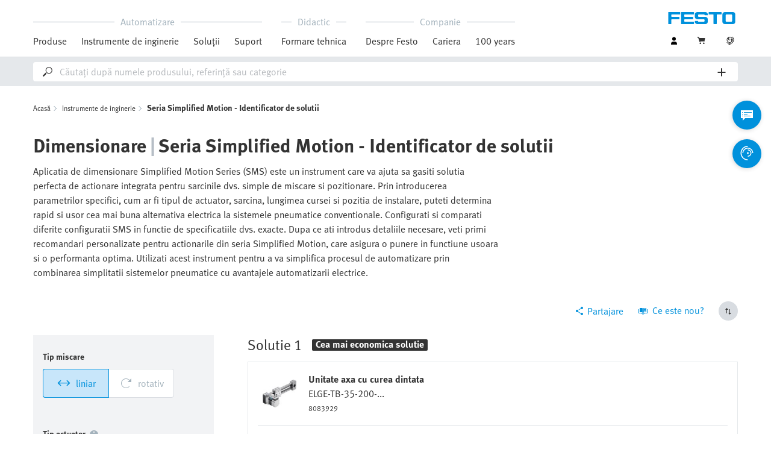

--- FILE ---
content_type: text/html;charset=UTF-8
request_url: https://www.festo.com/ro/ro/s/sms-sizing/
body_size: 6872
content:
<!DOCTYPE html>
<html lang="ro-RO">
<head>
    <title>
        Seria Simplified Motion - Identificator de solutii | Festo RO</title>

    <meta http-equiv="Content-Type" content="text/html; charset=utf-8"/>
    <meta http-equiv="X-UA-Compatible" content="IE=edge">
    <meta name="viewport" content="width=device-width, initial-scale=1">

    <meta name="author" content="Festo">

    <link rel="canonical" href="https://www.festo.com/ro/ro/s/sms-sizing/">
        <link rel="alternate" hreflang="ro-RO" href="https://www.festo.com/ro/ro/s/sms-sizing/">
<meta name="keywords" content="Solutii simplificate de miscare, actionari integrate, automatizare electrica, solutii simple de miscare, sarcini de pozitionare, dimensionarea actionarilor, solutii de actionari electrice, punere in functiune simpla, automatizare industriala, ">
<meta name="description" content="Gasiti solutia de actionare Simplified Motion Series (SMS) ideala pentru sarcinile dvs. de miscare si pozitionare. Primiti recomandari care combina simplitatea sistemelor pneumatice cu avantajele automatizarii electrice.">
<meta name="robots" content="index,follow">
<link rel="shortcut icon" type="image/x-icon" media="all" href="/media/fox/frontend/img/favicon.ico"/>

    <link rel="stylesheet" type="text/css" href="/media/fox/frontend/css/main_css.css"/>

<link rel="stylesheet" type="text/css" href="https://www.festo.com/fonts/festo.css"/>

<script type="text/javascript">
        // econda: emos3
        window.emos3 = {
            defaults: {
            },
            stored: [],
            send: function (p) { this.stored.push(p); },
            chunksStored: [],
            sendChunks: function (p) { this.chunksStored.push(p); }
        };
        // Festo: datalayer
        var fwaLayer = {
                stored: [],
                chunksStored: [],
            "global":{"systemId":"p","languageId":"ro","countryId":"ro"},"page":{"pageType":"engineering tools page","globalContentId":"sms-sizing","contentLabel":"engineering tools"},"user":{"role":"anonymous","hasDealerRights":"false","isCertifiedDealer":"false","companyId":"anonymous","contactData":"anonymous"},
            send: function (p) { this.stored.push(p); },
            sendChunks: function (p) { this.chunksStored.push(p); }
        };
    </script>
<script type="text/javascript">
      // Duration in milliseconds to wait while the Kameleoon application file is loaded
      var kameleoonLoadingTimeout = 1000;


      window.kameleoonQueue = window.kameleoonQueue || [];
      window.kameleoonStartLoadTime = new Date().getTime();
      if (! document.getElementById("kameleoonLoadingStyleSheet") && ! window.kameleoonDisplayPageTimeOut)
      {
        var kameleoonS = document.getElementsByTagName("script")[0];
        var kameleoonCc = "* { visibility: hidden !important; background-image: none !important; }";
        var kameleoonStn = document.createElement("style");
        kameleoonStn.type = "text/css";
        kameleoonStn.id = "kameleoonLoadingStyleSheet";
        if (kameleoonStn.styleSheet)
        {
          kameleoonStn.styleSheet.cssText = kameleoonCc;
        }
        else
        {
          kameleoonStn.appendChild(document.createTextNode(kameleoonCc));
        }
        kameleoonS.parentNode.insertBefore(kameleoonStn, kameleoonS);
        window.kameleoonDisplayPage = function(fromEngine)
        {
          if (!fromEngine)
          {
            window.kameleoonTimeout = true;
          }
          if (kameleoonStn.parentNode)
          {
            kameleoonStn.parentNode.removeChild(kameleoonStn);
          }
        };
        window.kameleoonDisplayPageTimeOut = window.setTimeout(window.kameleoonDisplayPage, kameleoonLoadingTimeout);
      }
    </script>
    <script type="text/javascript" src="//5twvwv0qrs.kameleoon.eu/kameleoon.js" async="true"></script>
</head>

<body class="container-body header-container js-header-container"
         data-ckns-cookie-domain="festo.com" 
>

<header class="header js-header js-jump-to-anchor-offset">
    <section class="yCmsContentSlot">
</section><div class="jsx-outdated-browser"
         data-browsers="ie"
         data-show-popup="true"
         data-translations="{&quot;warning&quot;:&quot;Avertizare&quot;,&quot;close&quot;:&quot;Inchidere&quot;,&quot;popupHeader&quot;:&quot;Din pacate, browserul pe care il folositi nu mai este compatibil.&quot;,&quot;popupMessage&quot;:&quot;Prin urmare, website-ul va fi afisat cu erori. Va rugam sa actualizati browserul la versiunea curenta. Va multumim foarte mult!&quot;,&quot;popupMoreInfoHeader&quot;:&quot;De ce ar trebui sa-mi actualizez browserul?&quot;,&quot;popupMoreInfo&quot;:[{&quot;header&quot;:&quot;O mai buna experienta pentru utilizatorul website-ului nostru&quot;,&quot;message&quot;:&quot;Noile tehnologii nu sunt acceptate de browserele mai vechi. Adesea, paginile nu functioneaza asa cum se doreste sau parti intregi din pagini nu sunt vizibile.&quot;},{&quot;header&quot;:&quot;Securitate mai mare&quot;,&quot;message&quot;:&quot;Daca utilizati un browser web neactualizat, riscati sa vi se citeasca datele personale. Programele spyware pot fi, de asemenea, descarcate pe PC-ul dvs., permitand capturarea si transmiterea parolelor, a numerelor de card de credit si a capturilor de ecran catre hackeri.&quot;},{&quot;header&quot;:&quot;Navigare mai rapida&quot;,&quot;message&quot;:&quot;Timpii de incarcare a paginilor sunt adesea mai lungi pe browserele vechi. Uneori, acest lucru poate provoca si blocarea browserului.&quot;}]}">
    </div>
    <script src="/media/fox/react/outdated_browser.js" defer></script>
<nav class="container-fluid container-xl navigation navigation__main">
        <div class="jsx-main-navigation"
     data-translations="{&quot;backText&quot;:&quot;Inapoi&quot;,&quot;viewAllText&quot;:&quot;Vezi toate&quot;}"
     data-navigation-url="https://www.festo.com/ro/ro/navigation?type=DEFAULT"
     data-url-context="https://www.festo.com/ro/ro">
</div>
<script src="/media/fox/react/main_navigation.js" defer></script>
<div class="navigation__aside">
            <div class="meta-navigation">
    <ul class="meta-navigation__items">
        <li class="meta-navigation__item">
    <div class="jsx-account-widget"
         data-csrf-token="ed8767c7-d2fc-4476-939f-dffdee93411f"
         data-user-id="anonymous">
    </div>
</li>
<script src="/media/fox/react/account_widget.js" defer></script>
<li class="meta-navigation__item">
    <div class="jsx-mini-cart"
         data-url="https://www.festo.com/ro/ro/cart/"
         data-entry-count=""
         data-translations="{&quot;loadingSpinner&quot;:&quot;Se incarca...&quot;,&quot;cart&quot;:&quot;Cos de cumparaturi&quot;}"
         data-fwa-elements-id="elements/{pageIdPlaceholder}/head/navigation/1/meta/cos de cumparaturi/2"
        >
    </div>
    <script src="/media/fox/react/mini_cart.js" defer></script>
</li>

<li class="meta-navigation__item"> <!-- //NOSONAR -->
    <div class="jsx-language-switch"
         data-current-country-full-name="Romania"
         data-current-country-short-code="RO"
         data-country-switch-fwa-elements-id="elements/{pageIdPlaceholder}/head/navigation/1/meta/romania/3"
         data-switch-country-url="https://www.festo.com/countryselection"
         data-user-type=""
         data-language-switch=""
         data-wrong-base-store-tooltip=""></div>
    <script src="/media/fox/react/language_switch.js" defer></script>
</li>
</ul>
</div>
<a href="https://www.festo.com/ro/ro/" class="logo navigation__logo" data-fwa-elements-id="elements/{pageIdPlaceholder}/head/navigation/1/meta/festo logo/4">
            

<img width="120px" height="20px" src="/media/fox/frontend/img/svg/logo_blue.svg" alt="#"/>
</a>
    </div>
    </nav>

    <div class="jsx-search-bar search"
     data-analytics="true"
     data-csrf-token="ed8767c7-d2fc-4476-939f-dffdee93411f"
     data-search-term=""
     data-settings="{&quot;delay&quot;:&quot;500&quot;,&quot;minChars&quot;:&quot;2&quot;,&quot;moduleType&quot;:&quot;&quot;,&quot;isCartPage&quot;:&quot;false&quot;,&quot;didacticTabSearchActive&quot;:&quot;&quot;,&quot;isProductKey&quot;:&quot;false&quot;,&quot;isOrderId&quot;:&quot;false&quot;}"
     data-urls=""
     data-is-user-type-e-procurement="false"
     data-free-text-search=""
     data-user="{&quot;type&quot;:&quot;ANONYMOUS&quot;,&quot;userUpgradeAllowed&quot;:false,&quot;userUpgradePending&quot;:false}"
>
</div>
<script src="/media/fox/react/search_bar.js" defer></script>
</header>
<div class="page-overlay page-overlay--opaque js-page-overlay"></div>
<div class="loading-spinner hidden js-loading-spinner">
    <div class="loading-spinner__overlay"></div>
    <div class="loading-spinner__container">
        <div class="loading-spinner__circle-container">
            <div class="loading-spinner__circle-fist"></div>
            <div class="loading-spinner__circle-second"></div>
            <div class="loading-spinner__circle-third"></div>
            <div class="loading-spinner__circle-fourth"></div>
        </div>
        <div class="loading-spinner__text">Se incarca...</div>
    </div>
</div>
<div class="breadcrumb">

		<div class="container-fluid">
			<div class="row">
				<div class="col-xs-12">
					<ol class="breadcrumb__items">
                        <li class="breadcrumb-item">
                                <p class="breadcrumb-item__text">
									<a href="https://www.festo.com/ro/ro/" class="breadcrumb-item__link"
									   data-fwa-elements-id="elements/{pageIdPlaceholder}/body/navigation/1/breadcrumb/acasă/1"
									>Acasă</a>
                                </p>
                            </li>
							<li class="breadcrumb-item">
								<p class="breadcrumb-item__text">
									<a href="https://www.festo.com/ro/ro/e/instrumente-de-inginerie-id_650881/" class="breadcrumb-item__link"
											   data-fwa-elements-id="elements/{pageIdPlaceholder}/body/navigation/1/breadcrumb/instrumente de inginerie/2">Instrumente de inginerie</a>
										</p>
							</li>
						<li class="breadcrumb-item">
								<p class="breadcrumb-item__text">
									Seria Simplified Motion - Identificator de solutii</p>
							</li>
						</ol>
				</div>
			</div>
		</div>
	</div>

			<!-- headline & intro -->
			<section class="container-fluid">
			  <div class="row">
			    <div class="col-xs-12">
			      	<h1 class="main-headline">Dimensionare <span style="color: #B6BEC6">|</span> Seria Simplified Motion - Identificator de solutii</h1>
			    </div>
			  </div>
			</section>
			<section>
			      <div class="container-fluid content-copy">
			        <div class="row">
			          <div class="col-xs-12 col-md-8 content-copy__main-copy">
			          		<p class="copytext content-copy__copytext">
			          			Aplicatia de dimensionare Simplified Motion Series (SMS) este un instrument care va ajuta sa gasiti solutia perfecta de actionare integrata pentru sarcinile dvs. simple de miscare si pozitionare. Prin introducerea parametrilor specifici, cum ar fi tipul de actuator, sarcina, lungimea cursei si pozitia de instalare, puteti determina rapid si usor cea mai buna alternativa electrica la sistemele pneumatice conventionale. Configurati si comparati diferite configuratii SMS in functie de specificatiile dvs. exacte. Dupa ce ati introdus detaliile necesare, veti primi recomandari personalizate pentru actionarile din seria Simplified Motion, care asigura o punere in functiune usoara si o performanta optima. Utilizati acest instrument pentru a va simplifica procesul de automatizare prin combinarea simplitatii sistemelor pneumatice cu avantajele automatizarii electrice.</p>          		
			          </div>
			        </div>
			      </div>
			</section>
		<div class="js-add-to-basket-with-configuration" data-url="https://www.festo.com/ro/ro/cart/add-configured-product?placement=PRIMARY&source=sms sizing">
    <form id="addToCartForm" class="hidden" action="#" method="post"><input type="hidden" name="productList" class="js-add-to-basket-with-configuration-productList"/>
    <div>
<input type="hidden" name="CSRFToken" value="ed8767c7-d2fc-4476-939f-dffdee93411f" />
</div></form><div class=" js-lightbox-container" data-id="engineeringToolLink">
    <div class="lightbox js-lightbox standard-layer ">
    <div class="container-fluid standard-layer__container ">
                <div class="row standard-layer__content-container">
                    <div class="col-xs-12 col-sm-8 col-md-6 col-lg-4">
            <div class="lightbox__content lightbox__content--boxed standard-layer__outer-content">
    <span class="lightbox__close-icon js-lightbox-close standard-layer__close-icon">
      <span class="icon-plus"></span>
    </span>

    <div class="standard-layer__inner-content">
            <div class="add-to-basket__overlay">

                <div class="sub-headline content-copy__sub-headline js-basket-headline ">
    Articolul a fost adaugat in cosul de cumparaturi</div>
<div class="js-basket-content">
                        </div>

                <div class="button-row standard-layer__button-row">
    <button class="action-button action-button--secondary button-row__button js-lightbox-close js-basket-button"   data-delay="">
<span class="action-button__text">Continuare cumparaturi</span></button>
<a class="action-button button-row__button js-basket-button"   href="https://www.festo.com/ro/ro/cart/" data-delay="">
<span class="action-button__text">Spre cosul de cumparaturi</span></a>
</div>

</div>

        </div>
    </div></div></div>
            </div>
        </div>
</div>
</div>
<div class="js-engineering-tool" data-engineering-tool-fetch-url="https://www.festo.com/ro/ro/cart/add-configured-product?placement=PRIMARY&source=sms sizing">
            <!doctype html><html lang="en"><head><meta charset="utf-8"/><meta name="robots" content="index,follow"><link href="/eac/de_de/SmsSizing/favicon.ico" rel="shortcut icon"/><meta content="width=device-width,initial-scale=1" name="viewport"/><meta content="#000000" name="theme-color"/><meta content="Welcome to SMS Sizing" name="description"/><script>const getCookieValue=o=>document.cookie.match("(^|;)\\s*"+o+"\\s*=\\s*([^;]+)")?.pop()||"";getCookieValue("ckns_policy").substr(1)</script><script type="text/javascript">"undefined"!=typeof fwaLayer&&(fwaLayer.page.pageType="smart engineering page",fwaLayer.page.globalContentId="sms sizing",fwaLayer.page.contentLabel="applications/sms sizing")</script><title>SMS Sizing</title><script defer="defer" src="/eac/de_de/SmsSizing/static/js/main.4af1537d.js"></script><link href="/eac/de_de/SmsSizing/static/css/main.3ad18522.css" rel="stylesheet"></head><body class="container-body"><div class="fr" id="root"></div></body></html></div>
    <div class="jsx-fab-bar"
     data-analytics="true"
     data-csrf-token="ed8767c7-d2fc-4476-939f-dffdee93411f"
     data-info-layer-fab="
								{
									&quot;headline&quot;: &quot;Mesaj important&quot;,
									&quot;revision&quot;: &quot;260531&quot;
								}
						"
     data-info-layer-messages='[]'
        
            data-contact-layer-fab="
							{
							  &quot;headline&quot;: &quot;Contactati-ne!&quot;,
							  &quot;chatbotSection&quot;: {
							    &quot;headline&quot;: &quot;Testati noul nostru asistent virtual bazat pe IA&quot;,
							    &quot;buttonText&quot;: &quot;Incepeti conversatia&quot;,
							    &quot;url&quot;: &quot;https://virtual-assistant.festo.com&quot;,
							    &quot;target&quot;: &quot;_blank&quot;,
							    &quot;fwaElements&quot;: &quot;elements/{pageIdPlaceholder}/body/navigation/1/side icon/virtual assistant icon/2&quot;
							  },
							  &quot;contactSection&quot;: {
							    &quot;headline&quot;: &quot;Aveti nevoie de informatii suplimentare?&quot;,
							    &quot;buttonText&quot;: &quot;Spre pagina de contact&quot;,
							    &quot;fwaElements&quot;: &quot;elements/{pageIdPlaceholder}/body/navigation/1/side icon/spre pagina de contact/2&quot;
							  }
							}
						"
            data-contact-page-url="https://www.festo.com/ro/ro/e/contact-id_59297/"
        
     data-info-revision-cookie-url="https://www.festo.com/ro/ro/cookies/add-info-revision-cookie"
     data-ckns-policy-cookie=""
     data-info-revision-cookie=""
     data-article-compare-fab="{&quot;translations&quot;:{&quot;addToCartButton&quot;:&quot;In cosul de cumparaturi&quot;,&quot;loadingSpinner&quot;:&quot;Se incarca...&quot;,&quot;articleComparisonTitle&quot;:&quot;Comparare produse&quot;,&quot;articleComparisonClose&quot;:&quot;Inchidere&quot;,&quot;articleComparisonClearAllAndClose&quot;:&quot;Stergere si inchidere completa&quot;,&quot;articleComparisonCheckboxIdenticalLabel&quot;:&quot;Identic&quot;,&quot;articleComparisonCheckboxDifferentLabel&quot;:&quot;Diferite&quot;,&quot;articleComparisonTechnicalDataTitle&quot;:&quot;Date tehnice&quot;,&quot;articleComparisonPriceName&quot;:&quot;Pret&quot;,&quot;articleComparisonShippingDateName&quot;:&quot;Livrare asteptata la&quot;,&quot;downloadCsvText&quot;:&quot;Descarcare&quot;,&quot;productCompareNoPriceForAnonymousUser&quot;:&quot;Autentificare pentru stabilire preturi&quot;,&quot;productCompareNoPriceForBasicUser&quot;:&quot;Afisare doar pentru profilurile comerciale&quot;,&quot;productCompareNoPriceForBasicUserPending&quot;:&quot;Your prices get visible after your Business Account is approved.&quot;,&quot;productCompareNoPriceForBasicUserUpgrade&quot;:&quot;Please upgrade to see your specific price.&quot;,&quot;noPriceForOtherUserNoPrice&quot;:&quot;Deocamdata nu pot fi determinate preturi. Va rugam sa apelati linia de suport telefonic.&quot;},&quot;urls&quot;:{&quot;addToCartButton&quot;:&quot;https://www.festo.com/ro/ro/cart/add/?placement=ARTICLE_COMPARISON_PAGE_PRIMARY&quot;,&quot;addToCartIcon&quot;:&quot;https://www.festo.com/ro/ro/cart/add/?placement=ARTICLE_COMPARISON_PAGE_CART_ICON&quot;,&quot;login&quot;:&quot;https://www.festo.com/ro/ro/login/?direct=true&quot;,&quot;entries&quot;:&quot;https://www.festo.com/ro/ro/json/article-comparison/entries&quot;,&quot;remove&quot;:&quot;https://www.festo.com/ro/ro/json/article-comparison/remove&quot;,&quot;export&quot;:&quot;https://www.festo.com/ro/ro/json/article-comparison/export&quot;,&quot;homePage&quot;:&quot;https://www.festo.com/ro/ro&quot;},&quot;rowTypes&quot;:[&quot;PRICE&quot;,&quot;SHIPPING_DATE&quot;,&quot;FEATURE&quot;],&quot;articles&quot;:&quot;[]&quot;,&quot;userType&quot;:&quot;ANONYMOUS&quot;,&quot;userUpgradeAllowed&quot;:false,&quot;userUpgradePending&quot;:false}"
     data-translations="{&quot;headline&quot;:&quot;Festo Digital Assistant&quot;,&quot;closeText&quot;:&quot;Doriti sa parasiti conversatia?&quot;,&quot;navigationAlert&quot;:&quot;Daca parasiti aceasta pagina, conversatia va fi inchisa. Sunteti sigur?&quot;,&quot;cancelClose&quot;:&quot;Continue conversation&quot;,&quot;confirmClose&quot;:&quot;End conversation&quot;,&quot;loading&quot;:&quot;Loading...&quot;,&quot;infoLayerTooltip&quot;:&quot;Informatii&quot;,&quot;contactTooltip&quot;:&quot;Contact&quot;,&quot;virtualAssistantTooltip&quot;:&quot;Asistent virtual&quot;,&quot;compareArticlesTooltip&quot;:&quot;Comparare articole&quot;}"
     data-urls="{&quot;clickToChat&quot;:&quot;https://www.festo.com/ro/ro/click-to-chat/redirect-info&quot;}">
</div>

<script src="/media/fox/react/fab_bar.js" defer></script>

			<a href="#top" title="top" class="back-to-top icon-arrow-back-to-top js-back-to-top hidden" data-fwa-elements-id="elements/{pageIdPlaceholder}/body/navigation/1/side icon/top/2" ></a>
		<footer class="jsx-footer"
        data-footer-social="[{&quot;link&quot;:{&quot;href&quot;:&quot;https://www.facebook.com/FestoRomania/&quot;,&quot;rel&quot;:&quot;nofollow&quot;,&quot;target&quot;:&quot;_blank&quot;,&quot;text&quot;:&quot;Facebook&quot;},&quot;type&quot;:&quot;facebook&quot;},{&quot;link&quot;:{&quot;href&quot;:&quot;https://www.linkedin.com/company/festo_romania/ &quot;,&quot;target&quot;:&quot;_blank&quot;,&quot;text&quot;:&quot;LinkedIn&quot;},&quot;type&quot;:&quot;linkedin&quot;},{&quot;link&quot;:{&quot;href&quot;:&quot;https://www.youtube.com/channel/UC0DSR2Js9dBUb_o8xKxN-vA&quot;,&quot;rel&quot;:&quot;nofollow&quot;,&quot;target&quot;:&quot;_blank&quot;,&quot;text&quot;:&quot;YouTube&quot;},&quot;type&quot;:&quot;youtube&quot;}]"
        data-footer-links="[{&quot;content&quot;:{&quot;links&quot;:[{&quot;href&quot;:&quot;https://www.festo.com/ro/ro/e/gama-de-produse-standard-id_4272/&quot;,&quot;target&quot;:&quot;_self&quot;,&quot;text&quot;:&quot;Gama de produse standard&quot;,&quot;type&quot;:&quot;link&quot;},{&quot;href&quot;:&quot;https://www.festo.com/ro/ro/c/produse-id_pim1/&quot;,&quot;target&quot;:&quot;_self&quot;,&quot;text&quot;:&quot;Online Shop&quot;,&quot;type&quot;:&quot;link&quot;},{&quot;href&quot;:&quot;https://www.festo.com/ro/ro/full-category-overview/&quot;,&quot;target&quot;:&quot;_self&quot;,&quot;text&quot;:&quot;Toate categoriile de produse&quot;,&quot;type&quot;:&quot;link&quot;}],&quot;type&quot;:&quot;linkList&quot;},&quot;headline&quot;:&quot;Repere importante&quot;},{&quot;content&quot;:{&quot;links&quot;:[{&quot;href&quot;:&quot;https://www.festo.com/ro/ro/e/contact-id_59297/&quot;,&quot;target&quot;:&quot;_self&quot;,&quot;text&quot;:&quot;Contactati-ne&quot;,&quot;type&quot;:&quot;link&quot;},{&quot;href&quot;:&quot;https://www.festo.com/ro/ro/e/prezentare-generala-suport-id_66960/&quot;,&quot;target&quot;:&quot;_self&quot;,&quot;text&quot;:&quot;Portal de suport&quot;,&quot;type&quot;:&quot;link&quot;},{&quot;href&quot;:&quot;https://www.festo.com/presse&quot;,&quot;target&quot;:&quot;_blank&quot;,&quot;text&quot;:&quot;Portal de presa&quot;,&quot;type&quot;:&quot;link&quot;},{&quot;href&quot;:&quot;https://virtual-assistant.festo.com/login&quot;,&quot;target&quot;:&quot;_blank&quot;,&quot;text&quot;:&quot;Asistent Virtual&quot;,&quot;type&quot;:&quot;link&quot;}],&quot;type&quot;:&quot;linkList&quot;},&quot;headline&quot;:&quot;Contact&quot;},{&quot;content&quot;:{&quot;links&quot;:[{&quot;href&quot;:&quot;https://www.festo.com/ro/ro/e/solutii/industrii/industria-auto-id_5633/&quot;,&quot;target&quot;:&quot;_self&quot;,&quot;text&quot;:&quot;Industria automotive si furnizori tier 1&quot;,&quot;type&quot;:&quot;link&quot;},{&quot;href&quot;:&quot;https://www.festo.com/ro/ro/e/solutii/industrii/industria-electrica-id_6843/&quot;,&quot;target&quot;:&quot;_self&quot;,&quot;text&quot;:&quot;Industria electronica&quot;,&quot;type&quot;:&quot;link&quot;},{&quot;href&quot;:&quot;https://www.festo.com/ro/ro/e/solutii/industrii/prelucrare-si-ambalare-de-alimente-id_10263/&quot;,&quot;target&quot;:&quot;_self&quot;,&quot;text&quot;:&quot;Procesarea si ambalarea alimentelor&quot;,&quot;type&quot;:&quot;link&quot;},{&quot;href&quot;:&quot;https://www.festo.com/ro/ro/e/solutii/industrii/industria-de-proces/biotehnologie-industria-farmaceutica-si-cosmetica-id_7110/&quot;,&quot;target&quot;:&quot;_self&quot;,&quot;text&quot;:&quot;Industria biotech, farmaceutica si cosmetica&quot;,&quot;type&quot;:&quot;link&quot;},{&quot;href&quot;:&quot;https://www.festo.com/ro/ro/e/solutii/industrii/industria-de-proces/industria-chimica-id_4189/&quot;,&quot;target&quot;:&quot;_self&quot;,&quot;text&quot;:&quot;Industria chimica&quot;,&quot;type&quot;:&quot;link&quot;},{&quot;href&quot;:&quot;https://www.festo.com/ro/ro/e/solutii/industrii/industria-de-proces/tehnica-apei-id_4732/&quot;,&quot;target&quot;:&quot;_self&quot;,&quot;text&quot;:&quot;Tehnologia pentru procesarea apei&quot;,&quot;type&quot;:&quot;link&quot;}],&quot;type&quot;:&quot;linkList&quot;},&quot;headline&quot;:&quot;Segmente industriale&quot;}]"
        data-footer-legal="{&quot;copyright&quot;:&quot;© 2026 Festo Inc. All rights reserved&quot;,&quot;links&quot;:[{&quot;href&quot;:&quot;https://www.festo.com/ro/ro/e/indicatii-juridice/-id_3741/&quot;,&quot;target&quot;:&quot;_self&quot;,&quot;text&quot;:&quot;Detalii despre companie&quot;},{&quot;href&quot;:&quot;https://www.festo.com/ro/ro/e/protectia-datelor-id_3749/&quot;,&quot;target&quot;:&quot;_self&quot;,&quot;text&quot;:&quot;Protectia datelor&quot;},{&quot;href&quot;:&quot;https://www.festo.com/ro/ro/e/indicatii-juridice/agb-id_3747/&quot;,&quot;target&quot;:&quot;_self&quot;,&quot;text&quot;:&quot;Termeni si conditii comerciale&quot;},{&quot;href&quot;:&quot;https://www.festo.com/ro/ro/e/protectia-datelor/politica-privind-cookie-urile-id_36404/&quot;,&quot;isDidomiOpener&quot;:&quot;true&quot;,&quot;target&quot;:&quot;_blank&quot;,&quot;text&quot;:&quot;Setări cookie&quot;},{&quot;href&quot;:&quot;https://www.festo.com/ro/ro/e/despre-festo/sustenabilitate-si-responsabilitate/conformitate-id_3757/&quot;,&quot;target&quot;:&quot;_self&quot;,&quot;text&quot;:&quot;Conformitate&quot;}]}"
>
</footer>
<script src="/media/fox/react/footer.js" defer></script>


<script type="text/javascript">
    window.isDidomiActive = true;
</script>

<div class="jsx-didomi-banner"></div>
    <script src="/media/fox/react/didomi_banner.js" defer></script>
<script type="text/javascript">
    var confKey = "null";
    var SESSION_ATTRIBUTE_NAME = "conf_key";
    if (confKey === "null") {
        window.sessionStorage.removeItem(SESSION_ATTRIBUTE_NAME);
    } else {
        window.sessionStorage.setItem(SESSION_ATTRIBUTE_NAME, confKey);
    }
</script>
<script src="/media/fox/frontend/js/vendors.js"></script>
<script src="/media/fox/frontend/js/main.js"></script>
<script src="/media/fox/react/react.js"></script>

<script src="/media/fwalib/fwa_lib_latest.js" type="text/javascript"></script>
    <script src="/media/fox/react/on_site_tracking.js"></script>
    <div id="econdaTMC"></div>
    <script type="text/javascript" id="econdaTM">
        econdaTMD = fwaLayer;
        econdatm = {
            stored: [],
            results: null,
            event: function (p) { this.stored.push(p); },
            result: function (r) { this.results = r; }
        };
        (function (d, s) {
            var f = d.getElementById(s),
                j = d.createElement('script');
            j.async = true;
            j.src = '/media/fwalib/fwa_tml_latest.js';
            f.parentNode.insertBefore(j, f);
        })(document, 'econdaTM');
    </script>
</body>

</html>


--- FILE ---
content_type: text/html;charset=utf-8
request_url: https://auth.festo.com/as/authorize?client_id=fe85efe0-612a-4834-974f-a073fbce9697&redirect_uri=https%3A%2F%2Fwww.festo.com%2Feac%2Fde_de%2FSmsSizing%2Fauth%2Fsilent-renew&response_type=code&scope=openid+profile+sales.pricing.read&state=3671cfb614bb4e37b78a6781d952955a&code_challenge=5IMHvBMO_b9PghDLDJLPgeRi3SL3T3KRzpx3w51mMzU&code_challenge_method=S256&resource=pricing.sales.ga.festo&prompt=none
body_size: 4931
content:
<!DOCTYPE html><html><head><!-- Flow loading props--><title>Festo Authentication</title><meta name="viewport" content="width=device-width, initial-scale=1"><meta name="robots" content="noindex, nofollow"><link href="https://auth.festo.com/davinci/flows/d9aae282bece29d3cb33c63ee9c0c6ab/css" rel="stylesheet" type="text/css"><link rel="shortcut icon" href="https://www.festo.com/media/fox/frontend/img/favicon.ico"><meta http-equiv="Content-Security-Policy" content="worker-src 'self' blob:; script-src 'self' https://cdn.jsdelivr.net https://assets.pingone.eu https://code.jquery.com https://devsdk.singularkey.com http://cdnjs.cloudflare.com https://webappservices.festo.com/ https://remote.captcha.com https://webappservices.festo.com/ s.go-mpulse.net 'unsafe-inline' 'unsafe-eval';"><!-- Load custom css files from flow settings--><link href="https://auth.festo.com/npm/@festo-ui/web-essentials/dist/css/organisms/festo-web-essentials-organisms.min.css" rel="stylesheet" crossorigin="anonymous"><link href="https://auth.festo.com/npm/@festo-ui/web-essentials/dist/css/festo-web-essentials.min.css" rel="stylesheet" crossorigin="anonymous"><script type="text/javascript">(function () {
  function isUrlAcceptable(url) {
    var envId = "179b2ab0-2e93-4828-992a-ce28b4e03f82";
    var normalizedUrl = url;
    var source = "https://auth.pingone.eu";
    try {
      var parsedUrl = new URL(url, source);
      normalizedUrl = parsedUrl.origin+''+parsedUrl.pathname;
    } catch (e) {
      normalizedUrl = url;
    }
    var authDomainRegex = new RegExp(source + "\/(.+?)\/.*");
    var match = normalizedUrl.match(authDomainRegex);
    return !match || match[1] === envId;
  }

  // Modern browsers has Proxy webapi but IE11 does not support it
  // so we need to use the original fetch function in IE11
  if(typeof Proxy === 'function'){
    window.fetch = new Proxy(fetch, {
      apply: function (target, thisArg, args) {
        var url = args[0];
        console.log('Rendered in modern browser with Proxy API', args);
        if (isUrlAcceptable(url)) {
          // don't allow redirects
          var options = args[1] || {};
          options.redirect = 'error';
          return target.apply(thisArg, [ url, options ]);
        }
      }
    });
  } else {
    var originalFetch = window.fetch;
    window.fetch = function (url, options) {
      console.log('Rendered in legacy browser with Fetch API', {url: url, options: options, originalFetch: originalFetch});
      // Added try/catch block to catch errors if any Polyfill is not loaded 
      try{
        if (isUrlAcceptable(url)) {
          // don't allow redirects
          var opts = options || {};
          opts.redirect = 'error';
          return originalFetch(url, opts);
        }
      }catch (e) {
        console.error("Error while making api in legacy browser", e);
      }
    };
  }

  var original = XMLHttpRequest.prototype.open;
  XMLHttpRequest.prototype.open = function (method, url, async, user, password) {
    if (isUrlAcceptable(url)) {
      original.apply(this, arguments);
    }
  }

  // freeze the prototype to prevent further changes
  Object.freeze(XMLHttpRequest.prototype);
})();</script><script src="https://assets.pingone.eu/davinci/latest/jquery.min.js" integrity="sha512-894YE6QWD5I59HgZOGReFYm4dnWc1Qt5NtvYSaNcOP+u1T9qYdvdihz0PPSiiqn/+/3e7Jo4EaG7TubfWGUrMQ==" crossorigin="anonymous"></script>
                              <script>!function(e){var n="https://s.go-mpulse.net/boomerang/";if("False"=="True")e.BOOMR_config=e.BOOMR_config||{},e.BOOMR_config.PageParams=e.BOOMR_config.PageParams||{},e.BOOMR_config.PageParams.pci=!0,n="https://s2.go-mpulse.net/boomerang/";if(window.BOOMR_API_key="NCZAE-JDLQ2-5DYSS-M9Z9S-EKSQR",function(){function e(){if(!r){var e=document.createElement("script");e.id="boomr-scr-as",e.src=window.BOOMR.url,e.async=!0,o.appendChild(e),r=!0}}function t(e){r=!0;var n,t,a,i,d=document,O=window;if(window.BOOMR.snippetMethod=e?"if":"i",t=function(e,n){var t=d.createElement("script");t.id=n||"boomr-if-as",t.src=window.BOOMR.url,BOOMR_lstart=(new Date).getTime(),e=e||d.body,e.appendChild(t)},!window.addEventListener&&window.attachEvent&&navigator.userAgent.match(/MSIE [67]\./))return window.BOOMR.snippetMethod="s",void t(o,"boomr-async");a=document.createElement("IFRAME"),a.src="about:blank",a.title="",a.role="presentation",a.loading="eager",i=(a.frameElement||a).style,i.width=0,i.height=0,i.border=0,i.display="none",o.appendChild(a);try{O=a.contentWindow,d=O.document.open()}catch(_){n=document.domain,a.src="javascript:var d=document.open();d.domain='"+n+"';void 0;",O=a.contentWindow,d=O.document.open()}if(n)d._boomrl=function(){this.domain=n,t()},d.write("<bo"+"dy onload='document._boomrl();'>");else if(O._boomrl=function(){t()},O.addEventListener)O.addEventListener("load",O._boomrl,!1);else if(O.attachEvent)O.attachEvent("onload",O._boomrl);d.close()}function a(e){window.BOOMR_onload=e&&e.timeStamp||(new Date).getTime()}if(!window.BOOMR||!window.BOOMR.version&&!window.BOOMR.snippetExecuted){window.BOOMR=window.BOOMR||{},window.BOOMR.snippetStart=(new Date).getTime(),window.BOOMR.snippetExecuted=!0,window.BOOMR.snippetVersion=14,window.BOOMR.url=n+"NCZAE-JDLQ2-5DYSS-M9Z9S-EKSQR";var i=document.currentScript||document.getElementsByTagName("script")[0],o=i.parentNode,r=!1,d=document.createElement("link");if(d.relList&&"function"==typeof d.relList.supports&&d.relList.supports("preload")&&"as"in d)window.BOOMR.snippetMethod="p",d.href=window.BOOMR.url,d.rel="preload",d.as="script",d.addEventListener("load",e),d.addEventListener("error",function(){t(!0)}),setTimeout(function(){if(!r)t(!0)},3e3),BOOMR_lstart=(new Date).getTime(),o.appendChild(d);else t(!1);if(window.addEventListener)window.addEventListener("load",a,!1);else if(window.attachEvent)window.attachEvent("onload",a)}}(),"".length>0)if(e&&"performance"in e&&e.performance&&"function"==typeof e.performance.setResourceTimingBufferSize)e.performance.setResourceTimingBufferSize();!function(){if(BOOMR=e.BOOMR||{},BOOMR.plugins=BOOMR.plugins||{},!BOOMR.plugins.AK){var n=""=="true"?1:0,t="",a="aod6t6qx2w5m62lsaukq-f-8fd1106dc-clientnsv4-s.akamaihd.net",i="false"=="true"?2:1,o={"ak.v":"39","ak.cp":"1714995","ak.ai":parseInt("1109368",10),"ak.ol":"0","ak.cr":12,"ak.ipv":4,"ak.proto":"h2","ak.rid":"76b18f6e","ak.r":51095,"ak.a2":n,"ak.m":"dsca","ak.n":"essl","ak.bpcip":"3.135.233.0","ak.cport":60132,"ak.gh":"23.215.214.236","ak.quicv":"","ak.tlsv":"tls1.3","ak.0rtt":"","ak.0rtt.ed":"","ak.csrc":"-","ak.acc":"","ak.t":"1769080085","ak.ak":"hOBiQwZUYzCg5VSAfCLimQ==+xV7zE2EirRmKe05g5z+FyXWZmFcnz8VyrSAviQGW/JKmRuelJd0VmQMY2V7O3X4Itnf/hu/J2M/VF6oB51sF+t11U81lmNdfdTIruZRnPK0gtdNIAvTLBATX6xUQJlccB3EcqxfLBXa8BOoEHVez7kZW+q3Ni0i/SdodhcnRwv6NcwB3XFBoisqsiIwK9SDx1o0GuGLAd1SNo8O48d4XC5lvvyTSuY1UgpguLYH0irBd6ktvystaQ6i4A4KB6ExCXlEpb91bbkQXf/eI0XNb/rCgi0Brr/ZmOpFYy9Yf50E+EDtBhz0NYG+rFzDrhFbyzL55gggI6ckxqTJ3x4CoyxEIhTztXel1JKvDN4Dq/A8hve1Sse/TwbOxnyWCxJBjRzt7VtCH/xhvJXt1VqagzGNYHVk+KvTbBxxOq83JC4=","ak.pv":"29","ak.dpoabenc":"","ak.tf":i};if(""!==t)o["ak.ruds"]=t;var r={i:!1,av:function(n){var t="http.initiator";if(n&&(!n[t]||"spa_hard"===n[t]))o["ak.feo"]=void 0!==e.aFeoApplied?1:0,BOOMR.addVar(o)},rv:function(){var e=["ak.bpcip","ak.cport","ak.cr","ak.csrc","ak.gh","ak.ipv","ak.m","ak.n","ak.ol","ak.proto","ak.quicv","ak.tlsv","ak.0rtt","ak.0rtt.ed","ak.r","ak.acc","ak.t","ak.tf"];BOOMR.removeVar(e)}};BOOMR.plugins.AK={akVars:o,akDNSPreFetchDomain:a,init:function(){if(!r.i){var e=BOOMR.subscribe;e("before_beacon",r.av,null,null),e("onbeacon",r.rv,null,null),r.i=!0}return this},is_complete:function(){return!0}}}}()}(window);</script></head><body><!-- Flow loading props--><div><div id="widgetContainer"></div></div><form id="pingOneDaVinciResponseForm" name="pingOneDaVinciResponseForm" method="POST" action="https://auth.festo.com/as/resume" autocomplete="off"><input type="hidden" id="dvResponse" name="dvResponse" value=""><input type="hidden" id="state" name="state" value="0f49632b-2001-4b61-9515-777896837324"></form><!-- Load react-sk widget--><script src="https://assets.pingone.eu/davinci/latest/davinci.js"></script><script type="text/javascript">var skProps = {"method":"runFlow","apiRoot":"https://auth.festo.com","accessToken":"eyJ0eXAiOiJKV1QiLCJhbGciOiJSUzI1NiIsImtpZCI6IlBsd2FZbjA5RVdnQkMxNDA2b0NQNHhCc2F1VENTWHV1c0NrQmg1bXhFT1kifQ.[base64].[base64]","companyId":"179b2ab0-2e93-4828-992a-ce28b4e03f82","policyId":"3b8935a856ea102967c7391445a7a0f2","originCookies":[],"defaultErrorLogo":false,"customLogoURLSelection":1,"customErrorBrandLogoUrl":""}
var skLoadingProps = {"intermediateLoadingScreenHTML":null,"intermediateLoadingScreenCSS":null,"customTitle":"Festo Authentication","customFaviconLink":"https://www.festo.com/media/fox/frontend/img/favicon.ico"}

function submit() {
  // Prevent unused inputs from being submitted
  var dvResponseForm = document.forms.pingOneDaVinciResponseForm;
  var inputs = dvResponseForm.getElementsByTagName('input');
  for (var i = 0; i < inputs.length; i++) {
    var input = inputs[i];
    if (!(input.name === 'dvResponse' || input.name === 'state')) {
      input.removeAttribute('name');
     }
  }
  dvResponseForm.submit();
}

function successCallback(response) { 
if (response && response.dvResponse) {
  document.forms.pingOneDaVinciResponseForm.dvResponse.value = response.dvResponse;
  submit();
} }

function errorCallback(error) { 
if (error && error.dvResponse) {
  document.forms.pingOneDaVinciResponseForm.dvResponse.value = error.dvResponse;
  submit();
} }

function loadIt(){
    var param = {config: skProps, skLoadingProps: skLoadingProps, successCallback: successCallback, errorCallback: errorCallback}
    davinci.renderScreen(document.getElementById('widgetContainer'), param)
}
loadIt()
</script><!-- Load custom javascript files from flow settings--><script src="https://webappservices.festo.com/captcha2/botdetect/js/festo_captcha_client.js"></script></body></html>

--- FILE ---
content_type: text/css
request_url: https://www.festo.com/media/fox/frontend/css/main_css.css
body_size: 62866
content:
/*!
  git branch: Detached: 637ece8179a392dd3250aea4018bfb61db8dc2b5
  git revision: 637ece8
  git date: Fri Jan 02 2026 08:43:38 GMT+0000 (Coordinated Universal Time)
*//*!
 * Bootstrap v3.3.7 (http://getbootstrap.com)
 * Copyright 2011-2016 Twitter, Inc.
 * Licensed under MIT (https://github.com/twbs/bootstrap/blob/master/LICENSE)
 *//*! normalize.css v3.0.3 | MIT License | github.com/necolas/normalize.css */html{font-family:sans-serif;-ms-text-size-adjust:100%;-webkit-text-size-adjust:100%}body{margin:0}article,aside,details,footer,header,main,menu,nav,section,summary{display:block}video{display:inline-block;vertical-align:baseline}[hidden],template{display:none}a{background-color:transparent}a:active,a:hover,a.tag-filters__filter--current{outline:0}b,strong{font-weight:bold}h1{font-size:2em;margin:.67em 0}mark{background:#ff0;color:#000}small{font-size:80%}sub,sup{font-size:75%;line-height:0;position:relative;vertical-align:baseline}sup{top:-0.5em}sub{bottom:-0.25em}img{border:0}svg:not(:root){overflow:hidden}hr{box-sizing:content-box;height:0}code{font-family:monospace,monospace;font-size:1em}button,input,select,textarea{color:inherit;font:inherit;margin:0}button{overflow:visible}button,select{text-transform:none}button,html input[type=button],input[type=reset],input[type=submit]{-webkit-appearance:button;cursor:pointer}button[disabled],html input[disabled]{cursor:default}button::-moz-focus-inner,input::-moz-focus-inner{border:0;padding:0}input{line-height:normal}input[type=checkbox],input[type=radio]{box-sizing:border-box;padding:0}input[type=number]::-webkit-inner-spin-button,input[type=number]::-webkit-outer-spin-button{height:auto}input[type=search]{-webkit-appearance:textfield;box-sizing:content-box}input[type=search]::-webkit-search-cancel-button,input[type=search]::-webkit-search-decoration{-webkit-appearance:none}legend{border:0;padding:0}textarea{overflow:auto}table{border-collapse:collapse;border-spacing:0}td{padding:0}*{-webkit-box-sizing:border-box;-moz-box-sizing:border-box;box-sizing:border-box}*:before,*:after{-webkit-box-sizing:border-box;-moz-box-sizing:border-box;box-sizing:border-box}html{font-size:10px;-webkit-tap-highlight-color:rgba(0,0,0,0)}body{font-family:"Helvetica Neue",Helvetica,Arial,sans-serif;font-size:14px;line-height:1.428571429;color:#333;background-color:#fff}input,button,select,textarea{font-family:inherit;font-size:inherit;line-height:inherit}a{color:#337ab7;text-decoration:none}a:hover,a.tag-filters__filter--current,a:focus{color:#22527b;text-decoration:underline}a:focus{outline:5px auto -webkit-focus-ring-color;outline-offset:-2px}img{vertical-align:middle}img.img-circle{border-radius:50%;aspect-ratio:1;object-fit:cover}hr{margin-top:20px;margin-bottom:20px;border:0;border-top:1px solid #eee}[role=button]{cursor:pointer}.container{margin-right:auto;margin-left:auto;padding-left:12px;padding-right:12px}.container:before,.container:after{content:" ";display:table}.container:after{clear:both}@media(min-width: 768px){.container{width:744px}}@media(min-width: 1024px){.container{width:964px}}@media(min-width: 1440px){.container{width:1164px}}@media(min-width: 1920px){.container{width:1944px}}@media(min-width: 1440px){.container-xl{max-width:100vw !important}}@media(min-width: 1920px){.container-xl{max-width:1920px !important}}.container-fluid{margin-right:auto;margin-left:auto;padding-left:12px;padding-right:12px}.container-fluid:before,.container-fluid:after{content:" ";display:table}.container-fluid:after{clear:both}.row{margin-left:-12px;margin-right:-12px}.row:before,.row:after{content:" ";display:table}.row:after{clear:both}.col-xs-1,.col-sm-1,.col-md-1,.col-lg-1,.col-xl-1,.col-xs-2,.col-sm-2,.col-md-2,.col-lg-2,.col-xl-2,.col-xs-3,.col-sm-3,.col-md-3,.col-lg-3,.col-xl-3,.col-xs-4,.col-sm-4,.col-md-4,.col-lg-4,.col-xl-4,.col-xs-5,.col-sm-5,.col-md-5,.col-lg-5,.col-xl-5,.col-xs-6,.col-sm-6,.col-md-6,.col-lg-6,.col-xl-6,.col-xs-7,.col-sm-7,.col-md-7,.col-lg-7,.col-xl-7,.col-xs-8,.col-sm-8,.col-md-8,.col-lg-8,.col-xl-8,.col-xs-9,.col-sm-9,.col-md-9,.col-lg-9,.col-xl-9,.col-xs-10,.col-sm-10,.col-md-10,.col-lg-10,.col-xl-10,.col-xs-11,.col-sm-11,.col-md-11,.col-lg-11,.col-xl-11,.col-xs-12,.col-sm-12,.col-md-12,.col-lg-12,.col-xl-12{position:relative;min-height:1px;padding-left:12px;padding-right:12px}.col-xs-1,.col-xs-2,.col-xs-3,.col-xs-4,.col-xs-5,.col-xs-6,.col-xs-7,.col-xs-8,.col-xs-9,.col-xs-10,.col-xs-11,.col-xs-12{float:left}.col-xs-1{width:8.3333333333%}.col-xs-2{width:16.6666666667%}.col-xs-3{width:25%}.col-xs-4{width:33.3333333333%}.col-xs-5{width:41.6666666667%}.col-xs-6{width:50%}.col-xs-7{width:58.3333333333%}.col-xs-8{width:66.6666666667%}.col-xs-9{width:75%}.col-xs-10{width:83.3333333333%}.col-xs-11{width:91.6666666667%}.col-xs-12{width:100%}.col-xs-pull-0{right:auto}.col-xs-pull-1{right:8.3333333333%}.col-xs-pull-2{right:16.6666666667%}.col-xs-pull-3{right:25%}.col-xs-pull-4{right:33.3333333333%}.col-xs-pull-5{right:41.6666666667%}.col-xs-pull-6{right:50%}.col-xs-pull-7{right:58.3333333333%}.col-xs-pull-8{right:66.6666666667%}.col-xs-pull-9{right:75%}.col-xs-pull-10{right:83.3333333333%}.col-xs-pull-11{right:91.6666666667%}.col-xs-pull-12{right:100%}.col-xs-push-0{left:auto}.col-xs-push-1{left:8.3333333333%}.col-xs-push-2{left:16.6666666667%}.col-xs-push-3{left:25%}.col-xs-push-4{left:33.3333333333%}.col-xs-push-5{left:41.6666666667%}.col-xs-push-6{left:50%}.col-xs-push-7{left:58.3333333333%}.col-xs-push-8{left:66.6666666667%}.col-xs-push-9{left:75%}.col-xs-push-10{left:83.3333333333%}.col-xs-push-11{left:91.6666666667%}.col-xs-push-12{left:100%}.col-xs-offset-0{margin-left:0%}.col-xs-offset-1{margin-left:8.3333333333%}.col-xs-offset-2{margin-left:16.6666666667%}.col-xs-offset-3{margin-left:25%}.col-xs-offset-4{margin-left:33.3333333333%}.col-xs-offset-5{margin-left:41.6666666667%}.col-xs-offset-6{margin-left:50%}.col-xs-offset-7{margin-left:58.3333333333%}.col-xs-offset-8{margin-left:66.6666666667%}.col-xs-offset-9{margin-left:75%}.col-xs-offset-10{margin-left:83.3333333333%}.col-xs-offset-11{margin-left:91.6666666667%}.col-xs-offset-12{margin-left:100%}@media(min-width: 768px){.col-sm-1,.col-sm-2,.col-sm-3,.col-sm-4,.col-sm-5,.col-sm-6,.col-sm-7,.col-sm-8,.col-sm-9,.col-sm-10,.col-sm-11,.col-sm-12{float:left}.col-sm-1{width:8.3333333333%}.col-sm-2{width:16.6666666667%}.col-sm-3{width:25%}.col-sm-4{width:33.3333333333%}.col-sm-5{width:41.6666666667%}.col-sm-6{width:50%}.col-sm-7{width:58.3333333333%}.col-sm-8{width:66.6666666667%}.col-sm-9{width:75%}.col-sm-10{width:83.3333333333%}.col-sm-11{width:91.6666666667%}.col-sm-12{width:100%}.col-sm-pull-0{right:auto}.col-sm-pull-1{right:8.3333333333%}.col-sm-pull-2{right:16.6666666667%}.col-sm-pull-3{right:25%}.col-sm-pull-4{right:33.3333333333%}.col-sm-pull-5{right:41.6666666667%}.col-sm-pull-6{right:50%}.col-sm-pull-7{right:58.3333333333%}.col-sm-pull-8{right:66.6666666667%}.col-sm-pull-9{right:75%}.col-sm-pull-10{right:83.3333333333%}.col-sm-pull-11{right:91.6666666667%}.col-sm-pull-12{right:100%}.col-sm-push-0{left:auto}.col-sm-push-1{left:8.3333333333%}.col-sm-push-2{left:16.6666666667%}.col-sm-push-3{left:25%}.col-sm-push-4{left:33.3333333333%}.col-sm-push-5{left:41.6666666667%}.col-sm-push-6{left:50%}.col-sm-push-7{left:58.3333333333%}.col-sm-push-8{left:66.6666666667%}.col-sm-push-9{left:75%}.col-sm-push-10{left:83.3333333333%}.col-sm-push-11{left:91.6666666667%}.col-sm-push-12{left:100%}.col-sm-offset-0{margin-left:0%}.col-sm-offset-1{margin-left:8.3333333333%}.col-sm-offset-2{margin-left:16.6666666667%}.col-sm-offset-3{margin-left:25%}.col-sm-offset-4{margin-left:33.3333333333%}.col-sm-offset-5{margin-left:41.6666666667%}.col-sm-offset-6{margin-left:50%}.col-sm-offset-7{margin-left:58.3333333333%}.col-sm-offset-8{margin-left:66.6666666667%}.col-sm-offset-9{margin-left:75%}.col-sm-offset-10{margin-left:83.3333333333%}.col-sm-offset-11{margin-left:91.6666666667%}.col-sm-offset-12{margin-left:100%}}@media(min-width: 1024px){.col-md-1,.col-md-2,.col-md-3,.col-md-4,.col-md-5,.col-md-6,.col-md-7,.col-md-8,.col-md-9,.col-md-10,.col-md-11,.col-md-12{float:left}.col-md-1{width:8.3333333333%}.col-md-2{width:16.6666666667%}.col-md-3{width:25%}.col-md-4{width:33.3333333333%}.col-md-5{width:41.6666666667%}.col-md-6{width:50%}.col-md-7{width:58.3333333333%}.col-md-8{width:66.6666666667%}.col-md-9{width:75%}.col-md-10{width:83.3333333333%}.col-md-11{width:91.6666666667%}.col-md-12{width:100%}.col-md-pull-0{right:auto}.col-md-pull-1{right:8.3333333333%}.col-md-pull-2{right:16.6666666667%}.col-md-pull-3{right:25%}.col-md-pull-4{right:33.3333333333%}.col-md-pull-5{right:41.6666666667%}.col-md-pull-6{right:50%}.col-md-pull-7{right:58.3333333333%}.col-md-pull-8{right:66.6666666667%}.col-md-pull-9{right:75%}.col-md-pull-10{right:83.3333333333%}.col-md-pull-11{right:91.6666666667%}.col-md-pull-12{right:100%}.col-md-push-0{left:auto}.col-md-push-1{left:8.3333333333%}.col-md-push-2{left:16.6666666667%}.col-md-push-3{left:25%}.col-md-push-4{left:33.3333333333%}.col-md-push-5{left:41.6666666667%}.col-md-push-6{left:50%}.col-md-push-7{left:58.3333333333%}.col-md-push-8{left:66.6666666667%}.col-md-push-9{left:75%}.col-md-push-10{left:83.3333333333%}.col-md-push-11{left:91.6666666667%}.col-md-push-12{left:100%}.col-md-offset-0{margin-left:0%}.col-md-offset-1{margin-left:8.3333333333%}.col-md-offset-2{margin-left:16.6666666667%}.col-md-offset-3{margin-left:25%}.col-md-offset-4{margin-left:33.3333333333%}.col-md-offset-5{margin-left:41.6666666667%}.col-md-offset-6{margin-left:50%}.col-md-offset-7{margin-left:58.3333333333%}.col-md-offset-8{margin-left:66.6666666667%}.col-md-offset-9{margin-left:75%}.col-md-offset-10{margin-left:83.3333333333%}.col-md-offset-11{margin-left:91.6666666667%}.col-md-offset-12{margin-left:100%}}@media(min-width: 1440px){.col-lg-1,.col-lg-2,.col-lg-3,.col-lg-4,.col-lg-5,.col-lg-6,.col-lg-7,.col-lg-8,.col-lg-9,.col-lg-10,.col-lg-11,.col-lg-12{float:left}.col-lg-1{width:8.3333333333%}.col-lg-2{width:16.6666666667%}.col-lg-3{width:25%}.col-lg-4{width:33.3333333333%}.col-lg-5{width:41.6666666667%}.col-lg-6{width:50%}.col-lg-7{width:58.3333333333%}.col-lg-8{width:66.6666666667%}.col-lg-9{width:75%}.col-lg-10{width:83.3333333333%}.col-lg-11{width:91.6666666667%}.col-lg-12{width:100%}.col-lg-pull-0{right:auto}.col-lg-pull-1{right:8.3333333333%}.col-lg-pull-2{right:16.6666666667%}.col-lg-pull-3{right:25%}.col-lg-pull-4{right:33.3333333333%}.col-lg-pull-5{right:41.6666666667%}.col-lg-pull-6{right:50%}.col-lg-pull-7{right:58.3333333333%}.col-lg-pull-8{right:66.6666666667%}.col-lg-pull-9{right:75%}.col-lg-pull-10{right:83.3333333333%}.col-lg-pull-11{right:91.6666666667%}.col-lg-pull-12{right:100%}.col-lg-push-0{left:auto}.col-lg-push-1{left:8.3333333333%}.col-lg-push-2{left:16.6666666667%}.col-lg-push-3{left:25%}.col-lg-push-4{left:33.3333333333%}.col-lg-push-5{left:41.6666666667%}.col-lg-push-6{left:50%}.col-lg-push-7{left:58.3333333333%}.col-lg-push-8{left:66.6666666667%}.col-lg-push-9{left:75%}.col-lg-push-10{left:83.3333333333%}.col-lg-push-11{left:91.6666666667%}.col-lg-push-12{left:100%}.col-lg-offset-0{margin-left:0%}.col-lg-offset-1{margin-left:8.3333333333%}.col-lg-offset-2{margin-left:16.6666666667%}.col-lg-offset-3{margin-left:25%}.col-lg-offset-4{margin-left:33.3333333333%}.col-lg-offset-5{margin-left:41.6666666667%}.col-lg-offset-6{margin-left:50%}.col-lg-offset-7{margin-left:58.3333333333%}.col-lg-offset-8{margin-left:66.6666666667%}.col-lg-offset-9{margin-left:75%}.col-lg-offset-10{margin-left:83.3333333333%}.col-lg-offset-11{margin-left:91.6666666667%}.col-lg-offset-12{margin-left:100%}}@media(min-width: 1920px){.col-xl-1,.col-xl-2,.col-xl-3,.col-xl-4,.col-xl-5,.col-xl-6,.col-xl-7,.col-xl-8,.col-xl-9,.col-xl-10,.col-xl-11,.col-xl-12{float:left}.col-xl-1{width:8.3333333333%}.col-xl-2{width:16.6666666667%}.col-xl-3{width:25%}.col-xl-4{width:33.3333333333%}.col-xl-5{width:41.6666666667%}.col-xl-6{width:50%}.col-xl-7{width:58.3333333333%}.col-xl-8{width:66.6666666667%}.col-xl-9{width:75%}.col-xl-10{width:83.3333333333%}.col-xl-11{width:91.6666666667%}.col-xl-12{width:100%}.col-xl-pull-0{right:auto}.col-xl-pull-1{right:8.3333333333%}.col-xl-pull-2{right:16.6666666667%}.col-xl-pull-3{right:25%}.col-xl-pull-4{right:33.3333333333%}.col-xl-pull-5{right:41.6666666667%}.col-xl-pull-6{right:50%}.col-xl-pull-7{right:58.3333333333%}.col-xl-pull-8{right:66.6666666667%}.col-xl-pull-9{right:75%}.col-xl-pull-10{right:83.3333333333%}.col-xl-pull-11{right:91.6666666667%}.col-xl-pull-12{right:100%}.col-xl-push-0{left:auto}.col-xl-push-1{left:8.3333333333%}.col-xl-push-2{left:16.6666666667%}.col-xl-push-3{left:25%}.col-xl-push-4{left:33.3333333333%}.col-xl-push-5{left:41.6666666667%}.col-xl-push-6{left:50%}.col-xl-push-7{left:58.3333333333%}.col-xl-push-8{left:66.6666666667%}.col-xl-push-9{left:75%}.col-xl-push-10{left:83.3333333333%}.col-xl-push-11{left:91.6666666667%}.col-xl-push-12{left:100%}.col-xl-offset-0{margin-left:0%}.col-xl-offset-1{margin-left:8.3333333333%}.col-xl-offset-2{margin-left:16.6666666667%}.col-xl-offset-3{margin-left:25%}.col-xl-offset-4{margin-left:33.3333333333%}.col-xl-offset-5{margin-left:41.6666666667%}.col-xl-offset-6{margin-left:50%}.col-xl-offset-7{margin-left:58.3333333333%}.col-xl-offset-8{margin-left:66.6666666667%}.col-xl-offset-9{margin-left:75%}.col-xl-offset-10{margin-left:83.3333333333%}.col-xl-offset-11{margin-left:91.6666666667%}.col-xl-offset-12{margin-left:100%}}.clearfix:before,.clearfix:after{content:" ";display:table}.clearfix:after{clear:both}.pull-right{float:right !important}.hide{display:none !important}.show{display:block !important}.invisible{visibility:hidden}.hidden{display:none !important}@-ms-viewport{width:device-width}.visible-xs{display:none !important}.visible-sm{display:none !important}.visible-md{display:none !important}.visible-lg{display:none !important}.visible-xl{display:none !important}.visible-md-block,.visible-lg-block{display:none !important}@media(max-width: 767px){.visible-xs{display:block !important}table.visible-xs{display:table !important}tr.visible-xs{display:table-row !important}td.visible-xs{display:table-cell !important}}@media(min-width: 768px)and (max-width: 1023px){.visible-sm{display:block !important}table.visible-sm{display:table !important}tr.visible-sm{display:table-row !important}td.visible-sm{display:table-cell !important}}@media(min-width: 1024px)and (max-width: 1439px){.visible-md{display:block !important}table.visible-md{display:table !important}tr.visible-md{display:table-row !important}td.visible-md{display:table-cell !important}}@media(min-width: 1024px)and (max-width: 1439px){.visible-md-block{display:block !important}}@media(min-width: 1440px)and (max-width: 1919px){.visible-lg{display:block !important}table.visible-lg{display:table !important}tr.visible-lg{display:table-row !important}td.visible-lg{display:table-cell !important}}@media(min-width: 1440px)and (max-width: 1919px){.visible-lg-block{display:block !important}}@media(min-width: 1920px){.visible-xl{display:block !important}table.visible-xl{display:table !important}tr.visible-xl{display:table-row !important}td.visible-xl{display:table-cell !important}}@media(max-width: 767px){.hidden-xs{display:none !important}}@media(min-width: 768px)and (max-width: 1023px){.hidden-sm{display:none !important}}@media(min-width: 1024px)and (max-width: 1439px){.hidden-md{display:none !important}}@media(min-width: 1440px){.hidden-lg{display:none !important}}.flatpickr-calendar{background:transparent;opacity:0;display:none;text-align:center;visibility:hidden;padding:0;-webkit-animation:none;animation:none;direction:ltr;border:0;font-size:14px;line-height:24px;border-radius:5px;position:absolute;width:307.875px;-webkit-box-sizing:border-box;box-sizing:border-box;-ms-touch-action:manipulation;touch-action:manipulation;background:#fff;-webkit-box-shadow:1px 0 0 #e6e6e6,-1px 0 0 #e6e6e6,0 1px 0 #e6e6e6,0 -1px 0 #e6e6e6,0 3px 13px rgba(0,0,0,.08);box-shadow:1px 0 0 #e6e6e6,-1px 0 0 #e6e6e6,0 1px 0 #e6e6e6,0 -1px 0 #e6e6e6,0 3px 13px rgba(0,0,0,.08)}.flatpickr-calendar.open,.flatpickr-calendar.inline{opacity:1;max-height:640px;visibility:visible}.flatpickr-calendar.open{display:inline-block;z-index:99999}.flatpickr-calendar.animate.open{-webkit-animation:fpFadeInDown 300ms cubic-bezier(0.23, 1, 0.32, 1);animation:fpFadeInDown 300ms cubic-bezier(0.23, 1, 0.32, 1)}.flatpickr-calendar.inline{display:block;position:relative;top:2px}.flatpickr-calendar.static{position:absolute;top:calc(100% + 2px)}.flatpickr-calendar.static.open{z-index:999;display:block}.flatpickr-calendar.multiMonth .flatpickr-days .dayContainer:nth-child(n+1) .flatpickr-day.inRange:nth-child(7n+7){-webkit-box-shadow:none !important;box-shadow:none !important}.flatpickr-calendar.multiMonth .flatpickr-days .dayContainer:nth-child(n+2) .flatpickr-day.inRange:nth-child(7n+1){-webkit-box-shadow:-2px 0 0 #e6e6e6,5px 0 0 #e6e6e6;box-shadow:-2px 0 0 #e6e6e6,5px 0 0 #e6e6e6}.flatpickr-calendar .hasWeeks .dayContainer,.flatpickr-calendar .hasTime .dayContainer{border-bottom:0;border-bottom-right-radius:0;border-bottom-left-radius:0}.flatpickr-calendar .hasWeeks .dayContainer{border-left:0}.flatpickr-calendar.showTimeInput.hasTime .flatpickr-time{height:40px;border-top:1px solid #e6e6e6}.flatpickr-calendar.noCalendar.hasTime .flatpickr-time{height:auto}.flatpickr-calendar:before,.flatpickr-calendar:after{position:absolute;display:block;pointer-events:none;border:solid transparent;content:"";height:0;width:0;left:22px}.flatpickr-calendar.rightMost:before,.flatpickr-calendar.rightMost:after{left:auto;right:22px}.flatpickr-calendar:before{border-width:5px;margin:0 -5px}.flatpickr-calendar:after{border-width:4px;margin:0 -4px}.flatpickr-calendar.arrowTop:before,.flatpickr-calendar.arrowTop:after{bottom:100%}.flatpickr-calendar.arrowTop:before{border-bottom-color:#e6e6e6}.flatpickr-calendar.arrowTop:after{border-bottom-color:#fff}.flatpickr-calendar.arrowBottom:before,.flatpickr-calendar.arrowBottom:after{top:100%}.flatpickr-calendar.arrowBottom:before{border-top-color:#e6e6e6}.flatpickr-calendar.arrowBottom:after{border-top-color:#fff}.flatpickr-calendar:focus{outline:0}.flatpickr-wrapper{position:relative;display:inline-block}.flatpickr-months{display:-webkit-box;display:-webkit-flex;display:-ms-flexbox;display:flex}.flatpickr-months .flatpickr-month{background:transparent;color:rgba(0,0,0,.9);fill:rgba(0,0,0,.9);height:34px;line-height:1;text-align:center;position:relative;-webkit-user-select:none;-moz-user-select:none;-ms-user-select:none;user-select:none;overflow:hidden;-webkit-box-flex:1;-webkit-flex:1;-ms-flex:1;flex:1}.flatpickr-months .flatpickr-prev-month,.flatpickr-months .flatpickr-next-month{text-decoration:none;cursor:pointer;position:absolute;top:0;height:34px;padding:10px;z-index:3;color:rgba(0,0,0,.9);fill:rgba(0,0,0,.9)}.flatpickr-months .flatpickr-prev-month.flatpickr-disabled,.flatpickr-months .flatpickr-next-month.flatpickr-disabled{display:none}.flatpickr-months .flatpickr-prev-month i,.flatpickr-months .flatpickr-next-month i{position:relative}.flatpickr-months .flatpickr-prev-month.flatpickr-prev-month,.flatpickr-months .flatpickr-next-month.flatpickr-prev-month{left:0}.flatpickr-months .flatpickr-prev-month.flatpickr-next-month,.flatpickr-months .flatpickr-next-month.flatpickr-next-month{right:0}.flatpickr-months .flatpickr-prev-month:hover,.flatpickr-months .flatpickr-prev-month.tag-filters__filter--current,.flatpickr-months .flatpickr-next-month:hover,.flatpickr-months .flatpickr-next-month.tag-filters__filter--current{color:#959ea9}.flatpickr-months .flatpickr-prev-month:hover svg,.flatpickr-months .flatpickr-prev-month.tag-filters__filter--current svg,.flatpickr-months .flatpickr-next-month:hover svg,.flatpickr-months .flatpickr-next-month.tag-filters__filter--current svg{fill:#f64747}.flatpickr-months .flatpickr-prev-month svg,.flatpickr-months .flatpickr-next-month svg{width:14px;height:14px}.flatpickr-months .flatpickr-prev-month svg path,.flatpickr-months .flatpickr-next-month svg path{-webkit-transition:fill .1s;transition:fill .1s;fill:inherit}.numInputWrapper{position:relative;height:auto}.numInputWrapper input,.numInputWrapper span{display:inline-block}.numInputWrapper input{width:100%}.numInputWrapper input::-ms-clear{display:none}.numInputWrapper input::-webkit-outer-spin-button,.numInputWrapper input::-webkit-inner-spin-button{margin:0;-webkit-appearance:none}.numInputWrapper span{position:absolute;right:0;width:14px;padding:0 4px 0 2px;height:50%;line-height:50%;opacity:0;cursor:pointer;border:1px solid rgba(57,57,57,.15);-webkit-box-sizing:border-box;box-sizing:border-box}.numInputWrapper span:hover,.numInputWrapper span.tag-filters__filter--current{background:rgba(0,0,0,.1)}.numInputWrapper span:active{background:rgba(0,0,0,.2)}.numInputWrapper span:after{display:block;content:"";position:absolute}.numInputWrapper span svg{width:inherit;height:auto}.numInputWrapper span svg path{fill:rgba(0,0,0,.5)}.numInputWrapper:hover,.numInputWrapper.tag-filters__filter--current{background:rgba(0,0,0,.05)}.numInputWrapper:hover span,.numInputWrapper.tag-filters__filter--current span{opacity:1}.flatpickr-current-month{font-size:135%;line-height:inherit;font-weight:300;color:inherit;position:absolute;width:75%;left:12.5%;padding:7.48px 0 0 0;line-height:1;height:34px;display:inline-block;text-align:center;-webkit-transform:translate3d(0, 0, 0);transform:translate3d(0, 0, 0)}.flatpickr-current-month span.cur-month{font-family:inherit;font-weight:700;color:inherit;display:inline-block;margin-left:.5ch;padding:0}.flatpickr-current-month span.cur-month:hover,.flatpickr-current-month span.cur-month.tag-filters__filter--current{background:rgba(0,0,0,.05)}.flatpickr-current-month .numInputWrapper{width:6ch;width:7ch\0 ;display:inline-block}.flatpickr-current-month .numInputWrapper span.arrowUp:after{border-bottom-color:rgba(0,0,0,.9)}.flatpickr-current-month .numInputWrapper span.arrowDown:after{border-top-color:rgba(0,0,0,.9)}.flatpickr-current-month input.cur-year{background:transparent;-webkit-box-sizing:border-box;box-sizing:border-box;color:inherit;cursor:text;padding:0 0 0 .5ch;margin:0;display:inline-block;font-size:inherit;font-family:inherit;font-weight:300;line-height:inherit;height:auto;border:0;border-radius:0;vertical-align:initial;-webkit-appearance:textfield;-moz-appearance:textfield;appearance:textfield}.flatpickr-current-month input.cur-year:focus{outline:0}.flatpickr-current-month input.cur-year[disabled],.flatpickr-current-month input.cur-year[disabled]:hover{font-size:100%;color:rgba(0,0,0,.5);background:transparent;pointer-events:none}.flatpickr-current-month .flatpickr-monthDropdown-months{appearance:menulist;background:transparent;border:none;border-radius:0;box-sizing:border-box;color:inherit;cursor:pointer;font-size:inherit;font-family:inherit;font-weight:300;height:auto;line-height:inherit;margin:-1px 0 0 0;outline:none;padding:0 0 0 .5ch;position:relative;vertical-align:initial;-webkit-box-sizing:border-box;-webkit-appearance:menulist;-moz-appearance:menulist;width:auto}.flatpickr-current-month .flatpickr-monthDropdown-months:focus,.flatpickr-current-month .flatpickr-monthDropdown-months:active{outline:none}.flatpickr-current-month .flatpickr-monthDropdown-months:hover,.flatpickr-current-month .flatpickr-monthDropdown-months.tag-filters__filter--current{background:rgba(0,0,0,.05)}.flatpickr-current-month .flatpickr-monthDropdown-months .flatpickr-monthDropdown-month{background-color:transparent;outline:none;padding:0}.flatpickr-weekdays{background:transparent;text-align:center;overflow:hidden;width:100%;display:-webkit-box;display:-webkit-flex;display:-ms-flexbox;display:flex;-webkit-box-align:center;-webkit-align-items:center;-ms-flex-align:center;align-items:center;height:28px}.flatpickr-weekdays .flatpickr-weekdaycontainer{display:-webkit-box;display:-webkit-flex;display:-ms-flexbox;display:flex;-webkit-box-flex:1;-webkit-flex:1;-ms-flex:1;flex:1}span.flatpickr-weekday{cursor:default;font-size:90%;background:transparent;color:rgba(0,0,0,.54);line-height:1;margin:0;text-align:center;display:block;-webkit-box-flex:1;-webkit-flex:1;-ms-flex:1;flex:1;font-weight:bolder}.flatpickr-weeks{padding:1px 0 0 0}.flatpickr-days{position:relative;overflow:hidden;display:-webkit-box;display:-webkit-flex;display:-ms-flexbox;display:flex;-webkit-box-align:start;-webkit-align-items:flex-start;-ms-flex-align:start;align-items:flex-start;width:307.875px}.flatpickr-days:focus{outline:0}.flatpickr-day{background:none;border:1px solid transparent;border-radius:150px;-webkit-box-sizing:border-box;box-sizing:border-box;color:#393939;cursor:pointer;font-weight:400;width:14.2857143%;-webkit-flex-basis:14.2857143%;-ms-flex-preferred-size:14.2857143%;flex-basis:14.2857143%;max-width:39px;height:39px;line-height:39px;margin:0;display:inline-block;position:relative;-webkit-box-pack:center;-webkit-justify-content:center;-ms-flex-pack:center;justify-content:center;text-align:center}.flatpickr-day.inRange,.flatpickr-day.prevMonthDay.inRange,.flatpickr-day.nextMonthDay.inRange,.flatpickr-day.today.inRange,.flatpickr-day.prevMonthDay.today.inRange,.flatpickr-day.nextMonthDay.today.inRange,.flatpickr-day:hover,.flatpickr-day.tag-filters__filter--current,.flatpickr-day.prevMonthDay:hover,.flatpickr-day.nextMonthDay:hover,.flatpickr-day:focus,.flatpickr-day.prevMonthDay:focus,.flatpickr-day.nextMonthDay:focus{cursor:pointer;outline:0;background:#e6e6e6;border-color:#e6e6e6}.flatpickr-day.today{border-color:#959ea9}.flatpickr-day.today:hover,.flatpickr-day.today.tag-filters__filter--current,.flatpickr-day.today:focus{border-color:#959ea9;background:#959ea9;color:#fff}.flatpickr-day.selected,.flatpickr-day.startRange,.flatpickr-day.endRange,.flatpickr-day.selected.inRange,.flatpickr-day.startRange.inRange,.flatpickr-day.endRange.inRange,.flatpickr-day.selected:focus,.flatpickr-day.startRange:focus,.flatpickr-day.endRange:focus,.flatpickr-day.selected:hover,.flatpickr-day.startRange:hover,.flatpickr-day.endRange:hover,.flatpickr-day.selected.prevMonthDay,.flatpickr-day.startRange.prevMonthDay,.flatpickr-day.endRange.prevMonthDay,.flatpickr-day.selected.nextMonthDay,.flatpickr-day.startRange.nextMonthDay,.flatpickr-day.endRange.nextMonthDay{background:#569ff7;-webkit-box-shadow:none;box-shadow:none;color:#fff;border-color:#569ff7}.flatpickr-day.selected.startRange,.flatpickr-day.startRange.startRange,.flatpickr-day.endRange.startRange{border-radius:50px 0 0 50px}.flatpickr-day.selected.endRange,.flatpickr-day.startRange.endRange,.flatpickr-day.endRange.endRange{border-radius:0 50px 50px 0}.flatpickr-day.selected.startRange+.endRange:not(:nth-child(7n+1)),.flatpickr-day.startRange.startRange+.endRange:not(:nth-child(7n+1)),.flatpickr-day.endRange.startRange+.endRange:not(:nth-child(7n+1)){-webkit-box-shadow:-10px 0 0 #569ff7;box-shadow:-10px 0 0 #569ff7}.flatpickr-day.selected.startRange.endRange,.flatpickr-day.startRange.startRange.endRange,.flatpickr-day.endRange.startRange.endRange{border-radius:50px}.flatpickr-day.inRange{border-radius:0;-webkit-box-shadow:-5px 0 0 #e6e6e6,5px 0 0 #e6e6e6;box-shadow:-5px 0 0 #e6e6e6,5px 0 0 #e6e6e6}.flatpickr-day.flatpickr-disabled,.flatpickr-day.flatpickr-disabled:hover,.flatpickr-day.prevMonthDay,.flatpickr-day.nextMonthDay,.flatpickr-day.notAllowed,.flatpickr-day.notAllowed.prevMonthDay,.flatpickr-day.notAllowed.nextMonthDay{color:rgba(57,57,57,.3);background:transparent;border-color:transparent;cursor:default}.flatpickr-day.flatpickr-disabled,.flatpickr-day.flatpickr-disabled:hover{cursor:not-allowed;color:rgba(57,57,57,.1)}.flatpickr-day.week.selected{border-radius:0;-webkit-box-shadow:-5px 0 0 #569ff7,5px 0 0 #569ff7;box-shadow:-5px 0 0 #569ff7,5px 0 0 #569ff7}.flatpickr-day.hidden{visibility:hidden}.rangeMode .flatpickr-day{margin-top:1px}.flatpickr-weekwrapper{float:left}.flatpickr-weekwrapper .flatpickr-weeks{padding:0 12px;-webkit-box-shadow:1px 0 0 #e6e6e6;box-shadow:1px 0 0 #e6e6e6}.flatpickr-weekwrapper .flatpickr-weekday{float:none;width:100%;line-height:28px}.flatpickr-weekwrapper span.flatpickr-day,.flatpickr-weekwrapper span.flatpickr-day:hover{display:block;width:100%;max-width:none;color:rgba(57,57,57,.3);background:transparent;cursor:default;border:none}.flatpickr-innerContainer{display:block;display:-webkit-box;display:-webkit-flex;display:-ms-flexbox;display:flex;-webkit-box-sizing:border-box;box-sizing:border-box;overflow:hidden}.flatpickr-rContainer{display:inline-block;padding:0;-webkit-box-sizing:border-box;box-sizing:border-box}.flatpickr-time{text-align:center;outline:0;display:block;height:0;line-height:40px;max-height:40px;-webkit-box-sizing:border-box;box-sizing:border-box;overflow:hidden;display:-webkit-box;display:-webkit-flex;display:-ms-flexbox;display:flex}.flatpickr-time:after{content:"";display:table;clear:both}.flatpickr-time .numInputWrapper{-webkit-box-flex:1;-webkit-flex:1;-ms-flex:1;flex:1;width:40%;height:40px;float:left}.flatpickr-time .numInputWrapper span.arrowUp:after{border-bottom-color:#393939}.flatpickr-time .numInputWrapper span.arrowDown:after{border-top-color:#393939}.flatpickr-time.hasSeconds .numInputWrapper{width:26%}.flatpickr-time.time24hr .numInputWrapper{width:49%}.flatpickr-time input{background:transparent;-webkit-box-shadow:none;box-shadow:none;border:0;border-radius:0;text-align:center;margin:0;padding:0;height:inherit;line-height:inherit;color:#393939;font-size:14px;position:relative;-webkit-box-sizing:border-box;box-sizing:border-box;-webkit-appearance:textfield;-moz-appearance:textfield;appearance:textfield}.flatpickr-time input.flatpickr-hour{font-weight:bold}.flatpickr-time input.flatpickr-minute,.flatpickr-time input.flatpickr-second{font-weight:400}.flatpickr-time input:focus{outline:0;border:0}.flatpickr-time .flatpickr-time-separator,.flatpickr-time .flatpickr-am-pm{height:inherit;float:left;line-height:inherit;color:#393939;font-weight:bold;width:2%;-webkit-user-select:none;-moz-user-select:none;-ms-user-select:none;user-select:none;-webkit-align-self:center;-ms-flex-item-align:center;align-self:center}.flatpickr-time .flatpickr-am-pm{outline:0;width:18%;cursor:pointer;text-align:center;font-weight:400}.flatpickr-time input:hover,.flatpickr-time input.tag-filters__filter--current,.flatpickr-time .flatpickr-am-pm:hover,.flatpickr-time .flatpickr-am-pm.tag-filters__filter--current,.flatpickr-time input:focus,.flatpickr-time .flatpickr-am-pm:focus{background:#eee}.flatpickr-input[readonly]{cursor:pointer}@-webkit-keyframes fpFadeInDown{from{opacity:0;-webkit-transform:translate3d(0, -20px, 0);transform:translate3d(0, -20px, 0)}to{opacity:1;-webkit-transform:translate3d(0, 0, 0);transform:translate3d(0, 0, 0)}}@keyframes fpFadeInDown{from{opacity:0;-webkit-transform:translate3d(0, -20px, 0);transform:translate3d(0, -20px, 0)}to{opacity:1;-webkit-transform:translate3d(0, 0, 0);transform:translate3d(0, 0, 0)}}.selectric-wrapper{position:relative;cursor:pointer}.selectric-responsive{width:100%}.selectric{border:1px solid #ddd;border-radius:0px;background:#f8f8f8;position:relative;overflow:hidden}.selectric .label{display:block;white-space:nowrap;overflow:hidden;text-overflow:ellipsis;margin:0 38px 0 10px;font-size:12px;line-height:38px;color:#444;height:38px;-webkit-user-select:none;-moz-user-select:none;-ms-user-select:none;user-select:none}.selectric .button{display:block;position:absolute;right:0;top:0;width:38px;height:38px;line-height:38px;background-color:#f8f8f8;color:#bbb;text-align:center;font:0/0 a;*font:20px/38px Lucida Sans Unicode,Arial Unicode MS,Arial}.selectric .button:after{content:" ";position:absolute;top:0;right:0;bottom:0;left:0;margin:auto;width:0;height:0;border:4px solid transparent;border-top-color:#bbb;border-bottom:none}.selectric-focus .selectric{border-color:#aaa}.selectric-hover .selectric{border-color:#c4c4c4}.selectric-hover .selectric .button{color:#a2a2a2}.selectric-hover .selectric .button:after{border-top-color:#a2a2a2}.selectric-open{z-index:9999}.selectric-open .selectric{border-color:#c4c4c4}.selectric-open .selectric-items{display:block}.selectric-disabled{filter:alpha(opacity=50);opacity:.5;cursor:default;-webkit-user-select:none;-moz-user-select:none;-ms-user-select:none;user-select:none}.selectric-hide-select{position:relative;overflow:hidden;width:0;height:0}.selectric-hide-select select{position:absolute;left:-100%}.selectric-hide-select.selectric-is-native{position:absolute;width:100%;height:100%;z-index:10}.selectric-hide-select.selectric-is-native select{position:absolute;top:0;left:0;right:0;height:100%;width:100%;border:none;z-index:1;box-sizing:border-box;opacity:0}.selectric-input{position:absolute !important;top:0 !important;left:0 !important;overflow:hidden !important;clip:rect(0, 0, 0, 0) !important;margin:0 !important;padding:0 !important;width:1px !important;height:1px !important;outline:none !important;border:none !important;*font:0/0 a !important;background:none !important}.selectric-temp-show{position:absolute !important;visibility:hidden !important;display:block !important}.selectric-items{display:none;position:absolute;top:100%;left:0;background:#f8f8f8;border:1px solid #c4c4c4;z-index:-1;box-shadow:0 0 10px -6px}.selectric-items .selectric-scroll{height:100%;overflow:auto}.selectric-above .selectric-items{top:auto;bottom:100%}.selectric-items ul,.selectric-items li{list-style:none;padding:0;margin:0;font-size:12px;line-height:20px;min-height:20px}.selectric-items li{display:block;padding:10px;color:#666;cursor:pointer}.selectric-items li.selected{background:#e0e0e0;color:#444}.selectric-items li.highlighted{background:#d0d0d0;color:#444}.selectric-items li:hover,.selectric-items li.tag-filters__filter--current{background:#d5d5d5;color:#444}.selectric-items .disabled{filter:alpha(opacity=50);opacity:.5;cursor:default !important;background:none !important;color:#666 !important;-webkit-user-select:none;-moz-user-select:none;-ms-user-select:none;user-select:none}.selectric-items .selectric-group .selectric-group-label{font-weight:bold;padding-left:10px;cursor:default;-webkit-user-select:none;-moz-user-select:none;-ms-user-select:none;user-select:none;background:none;color:#444}.selectric-items .selectric-group.disabled li{filter:alpha(opacity=100);opacity:1}.selectric-items .selectric-group li{padding-left:25px}.slick-prev,.slick-next{position:absolute;display:block;height:20px;width:20px;line-height:0px;font-size:0px;cursor:pointer;background:transparent;color:transparent;top:50%;-webkit-transform:translate(0, -50%);-ms-transform:translate(0, -50%);transform:translate(0, -50%);padding:0;border:none;outline:none}.slick-prev:hover,.slick-prev.tag-filters__filter--current,.slick-prev:focus,.slick-next:hover,.slick-next.tag-filters__filter--current,.slick-next:focus{outline:none;background:transparent;color:transparent}.slick-prev:hover:before,.slick-prev.tag-filters__filter--current:before,.slick-prev:focus:before,.slick-next:hover:before,.slick-next.tag-filters__filter--current:before,.slick-next:focus:before{opacity:1}.slick-prev.slick-disabled:before,.slick-next.slick-disabled:before{opacity:.25}.slick-prev:before,.slick-next:before{font-family:"slick";font-size:20px;line-height:1;color:#fff;opacity:.75;-webkit-font-smoothing:antialiased;-moz-osx-font-smoothing:grayscale}.slick-prev{left:-25px}[dir=rtl] .slick-prev{left:auto;right:-25px}.slick-next{right:-25px}[dir=rtl] .slick-next{left:-25px;right:auto}.slick-dotted{margin-bottom:30px}.slick-dots{position:absolute;bottom:-25px;list-style:none;display:block;text-align:center;padding:0;margin:0;width:100%}.slick-dots li{position:relative;display:inline-block;height:20px;width:20px;margin:0 5px;padding:0;cursor:pointer}.slick-dots li button{border:0;background:transparent;display:block;height:20px;width:20px;outline:none;line-height:0px;font-size:0px;color:transparent;padding:5px;cursor:pointer}.slick-dots li button:hover,.slick-dots li button.tag-filters__filter--current,.slick-dots li button:focus{outline:none}.slick-dots li button:hover:before,.slick-dots li button.tag-filters__filter--current:before,.slick-dots li button:focus:before{opacity:1}.slick-dots li button:before{position:absolute;top:0;left:0;content:"•";width:20px;height:20px;font-family:"slick";font-size:6px;line-height:20px;text-align:center;color:#000;opacity:.25;-webkit-font-smoothing:antialiased;-moz-osx-font-smoothing:grayscale}.slick-dots li.slick-active button:before{color:#000;opacity:.75}.slick-slider{position:relative;display:block;box-sizing:border-box;-webkit-touch-callout:none;-webkit-user-select:none;-khtml-user-select:none;-moz-user-select:none;-ms-user-select:none;user-select:none;-ms-touch-action:pan-y;touch-action:pan-y;-webkit-tap-highlight-color:transparent}.slick-list{position:relative;overflow:hidden;display:block;margin:0;padding:0}.slick-list:focus{outline:none}.slick-list.dragging{cursor:pointer;cursor:hand}.slick-slider .slick-track,.slick-slider .slick-list{-webkit-transform:translate3d(0, 0, 0);-moz-transform:translate3d(0, 0, 0);-ms-transform:translate3d(0, 0, 0);-o-transform:translate3d(0, 0, 0);transform:translate3d(0, 0, 0)}.slick-track{position:relative;left:0;top:0;display:block}.slick-track:before,.slick-track:after{content:"";display:table}.slick-track:after{clear:both}.slick-loading .slick-track{visibility:hidden}.slick-slide{float:left;height:100%;min-height:1px;display:none}[dir=rtl] .slick-slide{float:right}.slick-slide img{display:block}.slick-slide.slick-loading img{display:none}.slick-slide.dragging img{pointer-events:none}.slick-initialized .slick-slide{display:block}.slick-loading .slick-slide{visibility:hidden}.slick-vertical .slick-slide{display:block;height:auto;border:1px solid transparent}.slick-arrow.slick-hidden{display:none}.vjs-modal-dialog .vjs-modal-dialog-content,.video-js .vjs-modal-dialog,.vjs-button>.vjs-icon-placeholder:before,.video-js .vjs-big-play-button .vjs-icon-placeholder:before{position:absolute;top:0;left:0;width:100%;height:100%}.vjs-button>.vjs-icon-placeholder:before,.video-js .vjs-big-play-button .vjs-icon-placeholder:before{text-align:center}@font-face{font-family:VideoJS;src:url([data-uri]) format("woff");font-weight:normal;font-style:normal}.vjs-icon-play,.video-js .vjs-play-control .vjs-icon-placeholder,.video-js .vjs-big-play-button .vjs-icon-placeholder:before{font-family:VideoJS;font-weight:normal;font-style:normal}.vjs-icon-play:before,.video-js .vjs-play-control .vjs-icon-placeholder:before,.video-js .vjs-big-play-button .vjs-icon-placeholder:before{content:""}.vjs-icon-play-circle{font-family:VideoJS;font-weight:normal;font-style:normal}.vjs-icon-play-circle:before{content:""}.vjs-icon-pause,.video-js .vjs-play-control.vjs-playing .vjs-icon-placeholder{font-family:VideoJS;font-weight:normal;font-style:normal}.vjs-icon-pause:before,.video-js .vjs-play-control.vjs-playing .vjs-icon-placeholder:before{content:""}.vjs-icon-volume-mute,.video-js .vjs-mute-control.vjs-vol-0 .vjs-icon-placeholder{font-family:VideoJS;font-weight:normal;font-style:normal}.vjs-icon-volume-mute:before,.video-js .vjs-mute-control.vjs-vol-0 .vjs-icon-placeholder:before{content:""}.vjs-icon-volume-low,.video-js .vjs-mute-control.vjs-vol-1 .vjs-icon-placeholder{font-family:VideoJS;font-weight:normal;font-style:normal}.vjs-icon-volume-low:before,.video-js .vjs-mute-control.vjs-vol-1 .vjs-icon-placeholder:before{content:""}.vjs-icon-volume-mid,.video-js .vjs-mute-control.vjs-vol-2 .vjs-icon-placeholder{font-family:VideoJS;font-weight:normal;font-style:normal}.vjs-icon-volume-mid:before,.video-js .vjs-mute-control.vjs-vol-2 .vjs-icon-placeholder:before{content:""}.vjs-icon-volume-high,.video-js .vjs-mute-control .vjs-icon-placeholder{font-family:VideoJS;font-weight:normal;font-style:normal}.vjs-icon-volume-high:before,.video-js .vjs-mute-control .vjs-icon-placeholder:before{content:""}.vjs-icon-fullscreen-enter,.video-js .vjs-fullscreen-control .vjs-icon-placeholder{font-family:VideoJS;font-weight:normal;font-style:normal}.vjs-icon-fullscreen-enter:before,.video-js .vjs-fullscreen-control .vjs-icon-placeholder:before{content:""}.vjs-icon-fullscreen-exit,.video-js.vjs-fullscreen .vjs-fullscreen-control .vjs-icon-placeholder{font-family:VideoJS;font-weight:normal;font-style:normal}.vjs-icon-fullscreen-exit:before,.video-js.vjs-fullscreen .vjs-fullscreen-control .vjs-icon-placeholder:before{content:""}.vjs-icon-square{font-family:VideoJS;font-weight:normal;font-style:normal}.vjs-icon-square:before{content:""}.vjs-icon-spinner{font-family:VideoJS;font-weight:normal;font-style:normal}.vjs-icon-spinner:before{content:""}.vjs-icon-subtitles,.video-js .vjs-subs-caps-button .vjs-icon-placeholder,.video-js.video-js:lang(en-GB) .vjs-subs-caps-button .vjs-icon-placeholder,.video-js.video-js:lang(en-IE) .vjs-subs-caps-button .vjs-icon-placeholder,.video-js.video-js:lang(en-AU) .vjs-subs-caps-button .vjs-icon-placeholder,.video-js.video-js:lang(en-NZ) .vjs-subs-caps-button .vjs-icon-placeholder,.video-js .vjs-subtitles-button .vjs-icon-placeholder{font-family:VideoJS;font-weight:normal;font-style:normal}.vjs-icon-subtitles:before,.video-js .vjs-subs-caps-button .vjs-icon-placeholder:before,.video-js.video-js:lang(en-GB) .vjs-subs-caps-button .vjs-icon-placeholder:before,.video-js.video-js:lang(en-IE) .vjs-subs-caps-button .vjs-icon-placeholder:before,.video-js.video-js:lang(en-AU) .vjs-subs-caps-button .vjs-icon-placeholder:before,.video-js.video-js:lang(en-NZ) .vjs-subs-caps-button .vjs-icon-placeholder:before,.video-js .vjs-subtitles-button .vjs-icon-placeholder:before{content:""}.vjs-icon-captions,.video-js:lang(en) .vjs-subs-caps-button .vjs-icon-placeholder,.video-js:lang(fr-CA) .vjs-subs-caps-button .vjs-icon-placeholder,.video-js .vjs-captions-button .vjs-icon-placeholder{font-family:VideoJS;font-weight:normal;font-style:normal}.vjs-icon-captions:before,.video-js:lang(en) .vjs-subs-caps-button .vjs-icon-placeholder:before,.video-js:lang(fr-CA) .vjs-subs-caps-button .vjs-icon-placeholder:before,.video-js .vjs-captions-button .vjs-icon-placeholder:before{content:""}.vjs-icon-chapters,.video-js .vjs-chapters-button .vjs-icon-placeholder{font-family:VideoJS;font-weight:normal;font-style:normal}.vjs-icon-chapters:before,.video-js .vjs-chapters-button .vjs-icon-placeholder:before{content:""}.vjs-icon-share{font-family:VideoJS;font-weight:normal;font-style:normal}.vjs-icon-share:before{content:""}.vjs-icon-cog{font-family:VideoJS;font-weight:normal;font-style:normal}.vjs-icon-cog:before{content:""}.vjs-icon-circle,.vjs-seek-to-live-control .vjs-icon-placeholder,.video-js .vjs-volume-level,.video-js .vjs-play-progress{font-family:VideoJS;font-weight:normal;font-style:normal}.vjs-icon-circle:before,.vjs-seek-to-live-control .vjs-icon-placeholder:before,.video-js .vjs-volume-level:before,.video-js .vjs-play-progress:before{content:""}.vjs-icon-circle-outline{font-family:VideoJS;font-weight:normal;font-style:normal}.vjs-icon-circle-outline:before{content:""}.vjs-icon-circle-inner-circle{font-family:VideoJS;font-weight:normal;font-style:normal}.vjs-icon-circle-inner-circle:before{content:""}.vjs-icon-hd{font-family:VideoJS;font-weight:normal;font-style:normal}.vjs-icon-hd:before{content:""}.vjs-icon-cancel,.video-js .vjs-control.vjs-close-button .vjs-icon-placeholder{font-family:VideoJS;font-weight:normal;font-style:normal}.vjs-icon-cancel:before,.video-js .vjs-control.vjs-close-button .vjs-icon-placeholder:before{content:""}.vjs-icon-replay,.video-js .vjs-play-control.vjs-ended .vjs-icon-placeholder{font-family:VideoJS;font-weight:normal;font-style:normal}.vjs-icon-replay:before,.video-js .vjs-play-control.vjs-ended .vjs-icon-placeholder:before{content:""}.vjs-icon-facebook{font-family:VideoJS;font-weight:normal;font-style:normal}.vjs-icon-facebook:before{content:""}.vjs-icon-gplus{font-family:VideoJS;font-weight:normal;font-style:normal}.vjs-icon-gplus:before{content:""}.vjs-icon-linkedin{font-family:VideoJS;font-weight:normal;font-style:normal}.vjs-icon-linkedin:before{content:""}.vjs-icon-twitter{font-family:VideoJS;font-weight:normal;font-style:normal}.vjs-icon-twitter:before{content:""}.vjs-icon-tumblr{font-family:VideoJS;font-weight:normal;font-style:normal}.vjs-icon-tumblr:before{content:""}.vjs-icon-pinterest{font-family:VideoJS;font-weight:normal;font-style:normal}.vjs-icon-pinterest:before{content:""}.vjs-icon-audio-description,.video-js .vjs-descriptions-button .vjs-icon-placeholder{font-family:VideoJS;font-weight:normal;font-style:normal}.vjs-icon-audio-description:before,.video-js .vjs-descriptions-button .vjs-icon-placeholder:before{content:""}.vjs-icon-audio,.video-js .vjs-audio-button .vjs-icon-placeholder{font-family:VideoJS;font-weight:normal;font-style:normal}.vjs-icon-audio:before,.video-js .vjs-audio-button .vjs-icon-placeholder:before{content:""}.vjs-icon-next-item{font-family:VideoJS;font-weight:normal;font-style:normal}.vjs-icon-next-item:before{content:""}.vjs-icon-previous-item{font-family:VideoJS;font-weight:normal;font-style:normal}.vjs-icon-previous-item:before{content:""}.vjs-icon-picture-in-picture-enter,.video-js .vjs-picture-in-picture-control .vjs-icon-placeholder{font-family:VideoJS;font-weight:normal;font-style:normal}.vjs-icon-picture-in-picture-enter:before,.video-js .vjs-picture-in-picture-control .vjs-icon-placeholder:before{content:""}.vjs-icon-picture-in-picture-exit,.video-js.vjs-picture-in-picture .vjs-picture-in-picture-control .vjs-icon-placeholder{font-family:VideoJS;font-weight:normal;font-style:normal}.vjs-icon-picture-in-picture-exit:before,.video-js.vjs-picture-in-picture .vjs-picture-in-picture-control .vjs-icon-placeholder:before{content:""}.video-js{display:block;vertical-align:top;box-sizing:border-box;color:#fff;background-color:#000;position:relative;padding:0;font-size:10px;line-height:1;font-weight:normal;font-style:normal;font-family:Arial,Helvetica,sans-serif;word-break:initial}.video-js:-moz-full-screen{position:absolute}.video-js:-webkit-full-screen{width:100% !important;height:100% !important}.video-js[tabindex="-1"]{outline:none}.video-js *,.video-js *:before,.video-js *:after{box-sizing:inherit}.video-js ul{font-family:inherit;font-size:inherit;line-height:inherit;list-style-position:outside;margin-left:0;margin-right:0;margin-top:0;margin-bottom:0}.video-js.vjs-fluid,.video-js.vjs-16-9,.video-js.vjs-4-3{width:100%;max-width:100%;height:0}.video-js.vjs-16-9{padding-top:56.25%}.video-js.vjs-4-3{padding-top:75%}.video-js.vjs-fill{width:100%;height:100%}.video-js .vjs-tech{position:absolute;top:0;left:0;width:100%;height:100%}body.vjs-full-window{padding:0;margin:0;height:100%}.vjs-full-window .video-js.vjs-fullscreen{position:fixed;overflow:hidden;z-index:1000;left:0;top:0;bottom:0;right:0}.video-js.vjs-fullscreen{width:100% !important;height:100% !important;padding-top:0 !important}.video-js.vjs-fullscreen.vjs-user-inactive{cursor:none}.vjs-hidden{display:none !important}.vjs-disabled{opacity:.5;cursor:default}.video-js .vjs-offscreen{height:1px;left:-9999px;position:absolute;top:0;width:1px}.vjs-lock-showing{display:block !important;opacity:1;visibility:visible}.vjs-no-js{padding:20px;color:#fff;background-color:#000;font-size:18px;font-family:Arial,Helvetica,sans-serif;text-align:center;width:300px;height:150px;margin:0px auto}.vjs-no-js a,.vjs-no-js a:visited{color:#66a8cc}.video-js .vjs-big-play-button{font-size:3em;line-height:1.5em;height:1.63332em;width:3em;display:block;position:absolute;top:50%;left:50%;transform:translate(-50%, -50%);padding:0;cursor:pointer;opacity:1;border:.06666em solid #fff;background-color:#2b333f;background-color:rgba(43,51,63,.7);border-radius:.3em;transition:all .4s}.vjs-big-play-centered .vjs-big-play-button{top:50%;left:50%;margin-top:-0.81666em;margin-left:-1.5em}.video-js:hover .vjs-big-play-button,.video-js.tag-filters__filter--current .vjs-big-play-button,.video-js .vjs-big-play-button:focus{border-color:#fff;background-color:#73859f;background-color:rgba(115,133,159,.5);transition:all 0s}.vjs-controls-disabled .vjs-big-play-button,.vjs-has-started .vjs-big-play-button,.vjs-using-native-controls .vjs-big-play-button,.vjs-error .vjs-big-play-button{display:none}.vjs-has-started.vjs-paused.vjs-show-big-play-button-on-pause .vjs-big-play-button{display:block}.video-js button{background:none;border:none;color:inherit;display:inline-block;font-size:inherit;line-height:inherit;text-transform:none;text-decoration:none;transition:none;-webkit-appearance:none;-moz-appearance:none;appearance:none}.vjs-control .vjs-button{width:100%;height:100%}.video-js .vjs-control.vjs-close-button{cursor:pointer;height:3em;position:absolute;right:0;top:.5em;z-index:2}.video-js .vjs-modal-dialog{background:rgba(0,0,0,.8);background:linear-gradient(180deg, rgba(0, 0, 0, 0.8), rgba(255, 255, 255, 0));overflow:auto}.video-js .vjs-modal-dialog>*{box-sizing:border-box}.vjs-modal-dialog .vjs-modal-dialog-content{font-size:1.2em;line-height:1.5;padding:20px 24px;z-index:1}.vjs-menu-button{cursor:pointer}.vjs-menu-button.vjs-disabled{cursor:default}.vjs-workinghover .vjs-menu-button.vjs-disabled:hover .vjs-menu,.vjs-workinghover .vjs-menu-button.vjs-disabled.tag-filters__filter--current .vjs-menu{display:none}.vjs-menu .vjs-menu-content{display:block;padding:0;margin:0;font-family:Arial,Helvetica,sans-serif;overflow:auto}.vjs-menu .vjs-menu-content>*{box-sizing:border-box}.vjs-scrubbing .vjs-control.vjs-menu-button:hover .vjs-menu,.vjs-scrubbing .vjs-control.vjs-menu-button.tag-filters__filter--current .vjs-menu{display:none}.vjs-menu li{list-style:none;margin:0;padding:.2em 0;line-height:1.4em;font-size:1.2em;text-align:center;text-transform:lowercase}.vjs-menu li.vjs-menu-item:focus,.vjs-menu li.vjs-menu-item:hover,.vjs-menu li.vjs-menu-item.tag-filters__filter--current,.js-focus-visible .vjs-menu li.vjs-menu-item:hover{background-color:#73859f;background-color:rgba(115,133,159,.5)}.vjs-menu li.vjs-selected,.vjs-menu li.vjs-selected:focus,.vjs-menu li.vjs-selected:hover,.js-focus-visible .vjs-menu li.vjs-selected:hover{background-color:#fff;color:#2b333f}.vjs-menu li.vjs-menu-title{text-align:center;text-transform:uppercase;font-size:1em;line-height:2em;padding:0;margin:0 0 .3em 0;font-weight:bold;cursor:default}.vjs-menu-button-popup .vjs-menu{display:none;position:absolute;bottom:0;width:10em;left:-3em;height:0em;margin-bottom:1.5em;border-top-color:rgba(43,51,63,.7)}.vjs-menu-button-popup .vjs-menu .vjs-menu-content{background-color:#2b333f;background-color:rgba(43,51,63,.7);position:absolute;width:100%;bottom:1.5em;max-height:15em}.vjs-layout-tiny .vjs-menu-button-popup .vjs-menu .vjs-menu-content,.vjs-layout-x-small .vjs-menu-button-popup .vjs-menu .vjs-menu-content{max-height:5em}.vjs-layout-small .vjs-menu-button-popup .vjs-menu .vjs-menu-content{max-height:10em}.vjs-layout-medium .vjs-menu-button-popup .vjs-menu .vjs-menu-content{max-height:14em}.vjs-layout-large .vjs-menu-button-popup .vjs-menu .vjs-menu-content,.vjs-layout-x-large .vjs-menu-button-popup .vjs-menu .vjs-menu-content,.vjs-layout-huge .vjs-menu-button-popup .vjs-menu .vjs-menu-content{max-height:25em}.vjs-workinghover .vjs-menu-button-popup:hover .vjs-menu,.vjs-workinghover .vjs-menu-button-popup.tag-filters__filter--current .vjs-menu,.vjs-menu-button-popup .vjs-menu.vjs-lock-showing{display:block}.video-js .vjs-menu-button-inline{transition:all .4s;overflow:hidden}.video-js .vjs-menu-button-inline:before{width:2.222222222em}.video-js .vjs-menu-button-inline:hover,.video-js .vjs-menu-button-inline.tag-filters__filter--current,.video-js .vjs-menu-button-inline:focus,.video-js .vjs-menu-button-inline.vjs-slider-active,.video-js.vjs-no-flex .vjs-menu-button-inline{width:12em}.vjs-menu-button-inline .vjs-menu{opacity:0;height:100%;width:auto;position:absolute;left:4em;top:0;padding:0;margin:0;transition:all .4s}.vjs-menu-button-inline:hover .vjs-menu,.vjs-menu-button-inline.tag-filters__filter--current .vjs-menu,.vjs-menu-button-inline:focus .vjs-menu,.vjs-menu-button-inline.vjs-slider-active .vjs-menu{display:block;opacity:1}.vjs-no-flex .vjs-menu-button-inline .vjs-menu{display:block;opacity:1;position:relative;width:auto}.vjs-no-flex .vjs-menu-button-inline:hover .vjs-menu,.vjs-no-flex .vjs-menu-button-inline.tag-filters__filter--current .vjs-menu,.vjs-no-flex .vjs-menu-button-inline:focus .vjs-menu,.vjs-no-flex .vjs-menu-button-inline.vjs-slider-active .vjs-menu{width:auto}.vjs-menu-button-inline .vjs-menu-content{width:auto;height:100%;margin:0;overflow:hidden}.video-js .vjs-control-bar{display:none;width:100%;position:absolute;bottom:0;left:0;right:0;height:3em;background-color:#2b333f;background-color:rgba(43,51,63,.7)}.vjs-has-started .vjs-control-bar{display:flex;visibility:visible;opacity:1;transition:visibility .1s,opacity .1s}.vjs-has-started.vjs-user-inactive.vjs-playing .vjs-control-bar{visibility:visible;opacity:0;transition:visibility 1s,opacity 1s}.vjs-controls-disabled .vjs-control-bar,.vjs-using-native-controls .vjs-control-bar,.vjs-error .vjs-control-bar{display:none !important}.vjs-audio.vjs-has-started.vjs-user-inactive.vjs-playing .vjs-control-bar{opacity:1;visibility:visible}.vjs-has-started.vjs-no-flex .vjs-control-bar{display:table}.video-js .vjs-control{position:relative;text-align:center;margin:0;padding:0;height:100%;width:4em;flex:none}.vjs-button>.vjs-icon-placeholder:before{font-size:1.8em;line-height:1.67}.video-js .vjs-control:focus:before,.video-js .vjs-control:hover:before,.video-js .vjs-control.tag-filters__filter--current:before,.video-js .vjs-control:focus{text-shadow:0em 0em 1em #fff}.video-js .vjs-control-text{border:0;clip:rect(0 0 0 0);height:1px;overflow:hidden;padding:0;position:absolute;width:1px}.vjs-no-flex .vjs-control{display:table-cell;vertical-align:middle}.video-js .vjs-custom-control-spacer{display:none}.video-js .vjs-progress-control{cursor:pointer;flex:auto;display:flex;align-items:center;min-width:4em;touch-action:none}.video-js .vjs-progress-control.disabled{cursor:default}.vjs-live .vjs-progress-control{display:none}.vjs-liveui .vjs-progress-control{display:flex;align-items:center}.vjs-no-flex .vjs-progress-control{width:auto}.video-js .vjs-progress-holder{flex:auto;transition:all .2s;height:.3em}.video-js .vjs-progress-control .vjs-progress-holder{margin:0 10px}.video-js .vjs-progress-control:hover .vjs-progress-holder,.video-js .vjs-progress-control.tag-filters__filter--current .vjs-progress-holder{font-size:1.6666666667em}.video-js .vjs-progress-control:hover .vjs-progress-holder.disabled,.video-js .vjs-progress-control.tag-filters__filter--current .vjs-progress-holder.disabled{font-size:1em}.video-js .vjs-progress-holder .vjs-play-progress,.video-js .vjs-progress-holder .vjs-load-progress,.video-js .vjs-progress-holder .vjs-load-progress div{position:absolute;display:block;height:100%;margin:0;padding:0;width:0}.video-js .vjs-play-progress{background-color:#fff}.video-js .vjs-play-progress:before{font-size:.9em;position:absolute;right:-0.5em;top:-0.3333333333em;z-index:1}.video-js .vjs-load-progress{background:rgba(115,133,159,.5)}.video-js .vjs-load-progress div{background:rgba(115,133,159,.75)}.video-js .vjs-time-tooltip{background-color:#fff;background-color:rgba(255,255,255,.8);border-radius:.3em;color:#000;float:right;font-family:Arial,Helvetica,sans-serif;font-size:1em;padding:6px 8px 8px 8px;pointer-events:none;position:absolute;top:-3.4em;visibility:hidden;z-index:1}.video-js .vjs-progress-holder:focus .vjs-time-tooltip{display:none}.video-js .vjs-progress-control:hover .vjs-time-tooltip,.video-js .vjs-progress-control.tag-filters__filter--current .vjs-time-tooltip,.video-js .vjs-progress-control:hover .vjs-progress-holder:focus .vjs-time-tooltip{display:block;font-size:.6em;visibility:visible}.video-js .vjs-progress-control.disabled:hover .vjs-time-tooltip,.video-js .vjs-progress-control.disabled.tag-filters__filter--current .vjs-time-tooltip{font-size:1em}.video-js .vjs-progress-control .vjs-mouse-display{display:none;position:absolute;width:1px;height:100%;background-color:#000;z-index:1}.vjs-no-flex .vjs-progress-control .vjs-mouse-display{z-index:0}.video-js .vjs-progress-control:hover .vjs-mouse-display,.video-js .vjs-progress-control.tag-filters__filter--current .vjs-mouse-display{display:block}.video-js.vjs-user-inactive .vjs-progress-control .vjs-mouse-display{visibility:hidden;opacity:0;transition:visibility 1s,opacity 1s}.video-js.vjs-user-inactive.vjs-no-flex .vjs-progress-control .vjs-mouse-display{display:none}.vjs-mouse-display .vjs-time-tooltip{color:#fff;background-color:#000;background-color:rgba(0,0,0,.8)}.video-js .vjs-slider{position:relative;cursor:pointer;padding:0;margin:0 .45em 0 .45em;-webkit-touch-callout:none;-webkit-user-select:none;-moz-user-select:none;-ms-user-select:none;user-select:none;background-color:#73859f;background-color:rgba(115,133,159,.5)}.video-js .vjs-slider.disabled{cursor:default}.video-js .vjs-slider:focus{text-shadow:0em 0em 1em #fff;box-shadow:0 0 1em #fff}.video-js .vjs-mute-control{cursor:pointer;flex:none}.video-js .vjs-volume-control{cursor:pointer;margin-right:1em;display:flex}.video-js .vjs-volume-control.vjs-volume-horizontal{width:5em}.video-js .vjs-volume-panel .vjs-volume-control{visibility:visible;opacity:0;width:1px;height:1px;margin-left:-1px}.video-js .vjs-volume-panel{transition:width 1s}.video-js .vjs-volume-panel:hover .vjs-volume-control,.video-js .vjs-volume-panel.tag-filters__filter--current .vjs-volume-control,.video-js .vjs-volume-panel:active .vjs-volume-control,.video-js .vjs-volume-panel:focus .vjs-volume-control,.video-js .vjs-volume-panel .vjs-volume-control:hover,.video-js .vjs-volume-panel .vjs-volume-control.tag-filters__filter--current,.video-js .vjs-volume-panel .vjs-volume-control:active,.video-js .vjs-volume-panel .vjs-mute-control:hover~.vjs-volume-control,.video-js .vjs-volume-panel .vjs-mute-control.tag-filters__filter--current~.vjs-volume-control,.video-js .vjs-volume-panel .vjs-volume-control.vjs-slider-active{visibility:visible;opacity:1;position:relative;transition:visibility .1s,opacity .1s,height .1s,width .1s,left 0s,top 0s}.video-js .vjs-volume-panel:hover .vjs-volume-control.vjs-volume-horizontal,.video-js .vjs-volume-panel.tag-filters__filter--current .vjs-volume-control.vjs-volume-horizontal,.video-js .vjs-volume-panel:active .vjs-volume-control.vjs-volume-horizontal,.video-js .vjs-volume-panel:focus .vjs-volume-control.vjs-volume-horizontal,.video-js .vjs-volume-panel .vjs-volume-control:hover.vjs-volume-horizontal,.video-js .vjs-volume-panel .vjs-volume-control.vjs-volume-horizontal.tag-filters__filter--current,.video-js .vjs-volume-panel .vjs-volume-control:active.vjs-volume-horizontal,.video-js .vjs-volume-panel .vjs-mute-control:hover~.vjs-volume-control.vjs-volume-horizontal,.video-js .vjs-volume-panel .vjs-mute-control.tag-filters__filter--current~.vjs-volume-control.vjs-volume-horizontal,.video-js .vjs-volume-panel .vjs-volume-control.vjs-slider-active.vjs-volume-horizontal{width:5em;height:3em}.video-js .vjs-volume-panel:hover .vjs-volume-control.vjs-volume-vertical,.video-js .vjs-volume-panel.tag-filters__filter--current .vjs-volume-control.vjs-volume-vertical,.video-js .vjs-volume-panel:active .vjs-volume-control.vjs-volume-vertical,.video-js .vjs-volume-panel:focus .vjs-volume-control.vjs-volume-vertical,.video-js .vjs-volume-panel .vjs-volume-control:hover.vjs-volume-vertical,.video-js .vjs-volume-panel .vjs-volume-control.vjs-volume-vertical.tag-filters__filter--current,.video-js .vjs-volume-panel .vjs-volume-control:active.vjs-volume-vertical,.video-js .vjs-volume-panel .vjs-mute-control:hover~.vjs-volume-control.vjs-volume-vertical,.video-js .vjs-volume-panel .vjs-mute-control.tag-filters__filter--current~.vjs-volume-control.vjs-volume-vertical,.video-js .vjs-volume-panel .vjs-volume-control.vjs-slider-active.vjs-volume-vertical{left:-3.5em}.video-js .vjs-volume-panel.vjs-volume-panel-horizontal:hover,.video-js .vjs-volume-panel.vjs-volume-panel-horizontal.tag-filters__filter--current,.video-js .vjs-volume-panel.vjs-volume-panel-horizontal:active,.video-js .vjs-volume-panel.vjs-volume-panel-horizontal.vjs-slider-active{width:9em;transition:width .1s}.video-js .vjs-volume-panel.vjs-volume-panel-horizontal.vjs-mute-toggle-only{width:4em}.video-js .vjs-volume-panel .vjs-volume-control.vjs-volume-vertical{height:8em;width:3em;left:-3000em;transition:visibility 1s,opacity 1s,height 1s 1s,width 1s 1s,left 1s 1s,top 1s 1s}.video-js .vjs-volume-panel .vjs-volume-control.vjs-volume-horizontal{transition:visibility 1s,opacity 1s,height 1s 1s,width 1s,left 1s 1s,top 1s 1s}.video-js.vjs-no-flex .vjs-volume-panel .vjs-volume-control.vjs-volume-horizontal{width:5em;height:3em;visibility:visible;opacity:1;position:relative;transition:none}.video-js.vjs-no-flex .vjs-volume-control.vjs-volume-vertical,.video-js.vjs-no-flex .vjs-volume-panel .vjs-volume-control.vjs-volume-vertical{position:absolute;bottom:3em;left:.5em}.video-js .vjs-volume-panel{display:flex}.video-js .vjs-volume-bar{margin:1.35em .45em}.vjs-volume-bar.vjs-slider-horizontal{width:5em;height:.3em}.vjs-volume-bar.vjs-slider-vertical{width:.3em;height:5em;margin:1.35em auto}.video-js .vjs-volume-level{position:absolute;bottom:0;left:0;background-color:#fff}.video-js .vjs-volume-level:before{position:absolute;font-size:.9em}.vjs-slider-vertical .vjs-volume-level{width:.3em}.vjs-slider-vertical .vjs-volume-level:before{top:-0.5em;left:-0.3em}.vjs-slider-horizontal .vjs-volume-level{height:.3em}.vjs-slider-horizontal .vjs-volume-level:before{top:-0.3em;right:-0.5em}.video-js .vjs-volume-panel.vjs-volume-panel-vertical{width:4em}.vjs-volume-bar.vjs-slider-vertical .vjs-volume-level{height:100%}.vjs-volume-bar.vjs-slider-horizontal .vjs-volume-level{width:100%}.video-js .vjs-volume-vertical{width:3em;height:8em;bottom:8em;background-color:#2b333f;background-color:rgba(43,51,63,.7)}.video-js .vjs-volume-horizontal .vjs-menu{left:-2em}.vjs-poster{display:inline-block;vertical-align:middle;background-repeat:no-repeat;background-position:50% 50%;background-size:contain;background-color:#000;cursor:pointer;margin:0;padding:0;position:absolute;top:0;right:0;bottom:0;left:0;height:100%}.vjs-has-started .vjs-poster{display:none}.vjs-audio.vjs-has-started .vjs-poster{display:block}.vjs-using-native-controls .vjs-poster{display:none}.video-js .vjs-live-control{display:flex;align-items:flex-start;flex:auto;font-size:1em;line-height:3em}.vjs-no-flex .vjs-live-control{display:table-cell;width:auto;text-align:left}.video-js:not(.vjs-live) .vjs-live-control,.video-js.vjs-liveui .vjs-live-control{display:none}.video-js .vjs-seek-to-live-control{cursor:pointer;flex:none;display:inline-flex;height:100%;padding-left:.5em;padding-right:.5em;font-size:1em;line-height:3em;width:auto;min-width:4em}.vjs-no-flex .vjs-seek-to-live-control{display:table-cell;width:auto;text-align:left}.video-js.vjs-live:not(.vjs-liveui) .vjs-seek-to-live-control,.video-js:not(.vjs-live) .vjs-seek-to-live-control{display:none}.vjs-seek-to-live-control.vjs-control.vjs-at-live-edge{cursor:auto}.vjs-seek-to-live-control .vjs-icon-placeholder{margin-right:.5em;color:#888}.vjs-seek-to-live-control.vjs-control.vjs-at-live-edge .vjs-icon-placeholder{color:red}.video-js .vjs-time-control{flex:none;font-size:1em;line-height:3em;min-width:2em;width:auto;padding-left:1em;padding-right:1em}.vjs-live .vjs-time-control{display:none}.video-js .vjs-current-time,.vjs-no-flex .vjs-current-time{display:none}.video-js .vjs-duration,.vjs-no-flex .vjs-duration{display:none}.vjs-time-divider{display:none;line-height:3em}.vjs-live .vjs-time-divider{display:none}.video-js .vjs-play-control{cursor:pointer}.video-js .vjs-play-control .vjs-icon-placeholder{flex:none}.vjs-text-track-display{position:absolute;bottom:3em;left:0;right:0;top:0;pointer-events:none}.video-js.vjs-user-inactive.vjs-playing .vjs-text-track-display{bottom:1em}.video-js .vjs-text-track{font-size:1.4em;text-align:center;margin-bottom:.1em}.vjs-subtitles{color:#fff}.vjs-captions{color:#fc6}.vjs-tt-cue{display:block}video::-webkit-media-text-track-display{transform:translateY(-3em)}.video-js.vjs-user-inactive.vjs-playing video::-webkit-media-text-track-display{transform:translateY(-1.5em)}.video-js .vjs-picture-in-picture-control{cursor:pointer;flex:none}.video-js .vjs-fullscreen-control{cursor:pointer;flex:none}.vjs-playback-rate>.vjs-menu-button,.vjs-playback-rate .vjs-playback-rate-value{position:absolute;top:0;left:0;width:100%;height:100%}.vjs-playback-rate .vjs-playback-rate-value{pointer-events:none;font-size:1.5em;line-height:2;text-align:center}.vjs-playback-rate .vjs-menu{width:4em;left:0em}.vjs-error .vjs-error-display .vjs-modal-dialog-content{font-size:1.4em;text-align:center}.vjs-error .vjs-error-display:before{color:#fff;content:"X";font-family:Arial,Helvetica,sans-serif;font-size:4em;left:0;line-height:1;margin-top:-0.5em;position:absolute;text-shadow:.05em .05em .1em #000;text-align:center;top:50%;vertical-align:middle;width:100%}.vjs-loading-spinner{display:none;position:absolute;top:50%;left:50%;margin:-25px 0 0 -25px;opacity:.85;text-align:left;border:6px solid rgba(43,51,63,.7);box-sizing:border-box;background-clip:padding-box;width:50px;height:50px;border-radius:25px;visibility:hidden}.vjs-seeking .vjs-loading-spinner,.vjs-waiting .vjs-loading-spinner{display:block;-webkit-animation:vjs-spinner-show 0s linear .3s forwards;animation:vjs-spinner-show 0s linear .3s forwards}.vjs-loading-spinner:before,.vjs-loading-spinner:after{content:"";position:absolute;margin:-6px;box-sizing:inherit;width:inherit;height:inherit;border-radius:inherit;opacity:1;border:inherit;border-color:transparent;border-top-color:#fff}.vjs-seeking .vjs-loading-spinner:before,.vjs-seeking .vjs-loading-spinner:after,.vjs-waiting .vjs-loading-spinner:before,.vjs-waiting .vjs-loading-spinner:after{-webkit-animation:vjs-spinner-spin 1.1s cubic-bezier(0.6, 0.2, 0, 0.8) infinite,vjs-spinner-fade 1.1s linear infinite;animation:vjs-spinner-spin 1.1s cubic-bezier(0.6, 0.2, 0, 0.8) infinite,vjs-spinner-fade 1.1s linear infinite}.vjs-seeking .vjs-loading-spinner:before,.vjs-waiting .vjs-loading-spinner:before{border-top-color:#fff}.vjs-seeking .vjs-loading-spinner:after,.vjs-waiting .vjs-loading-spinner:after{border-top-color:#fff;-webkit-animation-delay:.44s;animation-delay:.44s}@keyframes vjs-spinner-show{to{visibility:visible}}@-webkit-keyframes vjs-spinner-show{to{visibility:visible}}@keyframes vjs-spinner-spin{100%{transform:rotate(360deg)}}@-webkit-keyframes vjs-spinner-spin{100%{-webkit-transform:rotate(360deg)}}@keyframes vjs-spinner-fade{0%{border-top-color:#73859f}20%{border-top-color:#73859f}35%{border-top-color:#fff}60%{border-top-color:#73859f}100%{border-top-color:#73859f}}@-webkit-keyframes vjs-spinner-fade{0%{border-top-color:#73859f}20%{border-top-color:#73859f}35%{border-top-color:#fff}60%{border-top-color:#73859f}100%{border-top-color:#73859f}}.vjs-chapters-button .vjs-menu ul{width:24em}.video-js .vjs-subs-caps-button+.vjs-menu .vjs-captions-menu-item .vjs-menu-item-text .vjs-icon-placeholder{vertical-align:middle;display:inline-block;margin-bottom:-0.1em}.video-js .vjs-subs-caps-button+.vjs-menu .vjs-captions-menu-item .vjs-menu-item-text .vjs-icon-placeholder:before{font-family:VideoJS;content:"";font-size:1.5em;line-height:inherit}.video-js .vjs-audio-button+.vjs-menu .vjs-main-desc-menu-item .vjs-menu-item-text .vjs-icon-placeholder{vertical-align:middle;display:inline-block;margin-bottom:-0.1em}.video-js .vjs-audio-button+.vjs-menu .vjs-main-desc-menu-item .vjs-menu-item-text .vjs-icon-placeholder:before{font-family:VideoJS;content:" ";font-size:1.5em;line-height:inherit}.video-js:not(.vjs-fullscreen).vjs-layout-small .vjs-current-time,.video-js:not(.vjs-fullscreen).vjs-layout-small .vjs-time-divider,.video-js:not(.vjs-fullscreen).vjs-layout-small .vjs-duration,.video-js:not(.vjs-fullscreen).vjs-layout-small .vjs-remaining-time,.video-js:not(.vjs-fullscreen).vjs-layout-small .vjs-playback-rate,.video-js:not(.vjs-fullscreen).vjs-layout-small .vjs-chapters-button,.video-js:not(.vjs-fullscreen).vjs-layout-small .vjs-descriptions-button,.video-js:not(.vjs-fullscreen).vjs-layout-small .vjs-captions-button,.video-js:not(.vjs-fullscreen).vjs-layout-small .vjs-subtitles-button,.video-js:not(.vjs-fullscreen).vjs-layout-small .vjs-audio-button,.video-js:not(.vjs-fullscreen).vjs-layout-small .vjs-volume-control,.video-js:not(.vjs-fullscreen).vjs-layout-x-small .vjs-current-time,.video-js:not(.vjs-fullscreen).vjs-layout-x-small .vjs-time-divider,.video-js:not(.vjs-fullscreen).vjs-layout-x-small .vjs-duration,.video-js:not(.vjs-fullscreen).vjs-layout-x-small .vjs-remaining-time,.video-js:not(.vjs-fullscreen).vjs-layout-x-small .vjs-playback-rate,.video-js:not(.vjs-fullscreen).vjs-layout-x-small .vjs-chapters-button,.video-js:not(.vjs-fullscreen).vjs-layout-x-small .vjs-descriptions-button,.video-js:not(.vjs-fullscreen).vjs-layout-x-small .vjs-captions-button,.video-js:not(.vjs-fullscreen).vjs-layout-x-small .vjs-subtitles-button,.video-js:not(.vjs-fullscreen).vjs-layout-x-small .vjs-audio-button,.video-js:not(.vjs-fullscreen).vjs-layout-x-small .vjs-volume-control,.video-js:not(.vjs-fullscreen).vjs-layout-tiny .vjs-current-time,.video-js:not(.vjs-fullscreen).vjs-layout-tiny .vjs-time-divider,.video-js:not(.vjs-fullscreen).vjs-layout-tiny .vjs-duration,.video-js:not(.vjs-fullscreen).vjs-layout-tiny .vjs-remaining-time,.video-js:not(.vjs-fullscreen).vjs-layout-tiny .vjs-playback-rate,.video-js:not(.vjs-fullscreen).vjs-layout-tiny .vjs-chapters-button,.video-js:not(.vjs-fullscreen).vjs-layout-tiny .vjs-descriptions-button,.video-js:not(.vjs-fullscreen).vjs-layout-tiny .vjs-captions-button,.video-js:not(.vjs-fullscreen).vjs-layout-tiny .vjs-subtitles-button,.video-js:not(.vjs-fullscreen).vjs-layout-tiny .vjs-audio-button,.video-js:not(.vjs-fullscreen).vjs-layout-tiny .vjs-volume-control{display:none}.video-js:not(.vjs-fullscreen).vjs-layout-small .vjs-volume-panel.vjs-volume-panel-horizontal:hover,.video-js:not(.vjs-fullscreen).vjs-layout-small .vjs-volume-panel.vjs-volume-panel-horizontal.tag-filters__filter--current,.video-js:not(.vjs-fullscreen).vjs-layout-small .vjs-volume-panel.vjs-volume-panel-horizontal:active,.video-js:not(.vjs-fullscreen).vjs-layout-small .vjs-volume-panel.vjs-volume-panel-horizontal.vjs-slider-active,.video-js:not(.vjs-fullscreen).vjs-layout-x-small .vjs-volume-panel.vjs-volume-panel-horizontal:hover,.video-js:not(.vjs-fullscreen).vjs-layout-x-small .vjs-volume-panel.vjs-volume-panel-horizontal.tag-filters__filter--current,.video-js:not(.vjs-fullscreen).vjs-layout-x-small .vjs-volume-panel.vjs-volume-panel-horizontal:active,.video-js:not(.vjs-fullscreen).vjs-layout-x-small .vjs-volume-panel.vjs-volume-panel-horizontal.vjs-slider-active,.video-js:not(.vjs-fullscreen).vjs-layout-tiny .vjs-volume-panel.vjs-volume-panel-horizontal:hover,.video-js:not(.vjs-fullscreen).vjs-layout-tiny .vjs-volume-panel.vjs-volume-panel-horizontal.tag-filters__filter--current,.video-js:not(.vjs-fullscreen).vjs-layout-tiny .vjs-volume-panel.vjs-volume-panel-horizontal:active,.video-js:not(.vjs-fullscreen).vjs-layout-tiny .vjs-volume-panel.vjs-volume-panel-horizontal.vjs-slider-active{width:auto;width:initial}.video-js:not(.vjs-fullscreen).vjs-layout-x-small:not(.vjs-liveui) .vjs-subs-caps-button,.video-js:not(.vjs-fullscreen).vjs-layout-x-small:not(.vjs-live) .vjs-subs-caps-button,.video-js:not(.vjs-fullscreen).vjs-layout-tiny .vjs-subs-caps-button{display:none}.video-js:not(.vjs-fullscreen).vjs-layout-x-small.vjs-liveui .vjs-custom-control-spacer,.video-js:not(.vjs-fullscreen).vjs-layout-tiny .vjs-custom-control-spacer{flex:auto;display:block}.video-js:not(.vjs-fullscreen).vjs-layout-x-small.vjs-liveui.vjs-no-flex .vjs-custom-control-spacer,.video-js:not(.vjs-fullscreen).vjs-layout-tiny.vjs-no-flex .vjs-custom-control-spacer{width:auto}.video-js:not(.vjs-fullscreen).vjs-layout-x-small.vjs-liveui .vjs-progress-control,.video-js:not(.vjs-fullscreen).vjs-layout-tiny .vjs-progress-control{display:none}.vjs-modal-dialog.vjs-text-track-settings{background-color:#2b333f;background-color:rgba(43,51,63,.75);color:#fff;height:70%}.vjs-text-track-settings .vjs-modal-dialog-content{display:table}.vjs-text-track-settings .vjs-track-settings-colors,.vjs-text-track-settings .vjs-track-settings-font,.vjs-text-track-settings .vjs-track-settings-controls{display:table-cell}.vjs-text-track-settings .vjs-track-settings-controls{text-align:right;vertical-align:bottom}@supports(display: grid){.vjs-text-track-settings .vjs-modal-dialog-content{display:grid;grid-template-columns:1fr 1fr;grid-template-rows:1fr;padding:20px 24px 0px 24px}.vjs-track-settings-controls .vjs-default-button{margin-bottom:20px}.vjs-text-track-settings .vjs-track-settings-controls{grid-column:1/-1}.vjs-layout-small .vjs-text-track-settings .vjs-modal-dialog-content,.vjs-layout-x-small .vjs-text-track-settings .vjs-modal-dialog-content,.vjs-layout-tiny .vjs-text-track-settings .vjs-modal-dialog-content{grid-template-columns:1fr}}.vjs-track-setting>select{margin-right:1em;margin-bottom:.5em}.vjs-text-track-settings fieldset{margin:5px;padding:3px;border:none}.vjs-text-track-settings fieldset span{display:inline-block}.vjs-text-track-settings fieldset span>select{max-width:7.3em}.vjs-text-track-settings legend{color:#fff;margin:0 0 5px 0}.vjs-text-track-settings .vjs-label{position:absolute;clip:rect(1px 1px 1px 1px);clip:rect(1px, 1px, 1px, 1px);display:block;margin:0 0 5px 0;padding:0;border:0;height:1px;width:1px;overflow:hidden}.vjs-track-settings-controls button:focus,.vjs-track-settings-controls button:active{outline-style:solid;outline-width:medium;background-image:linear-gradient(0deg, #fff 88%, #73859f 100%)}.vjs-track-settings-controls button:hover,.vjs-track-settings-controls button.tag-filters__filter--current{color:rgba(43,51,63,.75)}.vjs-track-settings-controls button{background-color:#fff;background-image:linear-gradient(-180deg, #fff 88%, #73859f 100%);color:#2b333f;cursor:pointer;border-radius:2px}.vjs-track-settings-controls .vjs-default-button{margin-right:1em}@media print{.video-js>*:not(.vjs-tech):not(.vjs-poster){visibility:hidden}}.vjs-resize-manager{position:absolute;top:0;left:0;width:100%;height:100%;border:none;z-index:-1000}.js-focus-visible .video-js *:focus:not(.focus-visible){outline:none;background:none}.video-js *:focus:not(:focus-visible),.video-js .vjs-menu *:focus:not(:focus-visible){outline:none;background:none}.dev-title,.dev-description{max-width:1440px;margin:0 auto;padding:6px;background:#8d8d8d;font-family:sans-serif;font-size:16px;color:#cbff1b}.dev-title{font-weight:bold}.dev-section-line{max-width:1440px;margin:0 auto;border-top:4px solid #cbff1b}.dev-image--full-width{width:100%}.dev-icon:before{border:1px solid #ff1bca}.dev-icon:first-child:before{font-size:16px}.dev-icon:nth-child(2):before{font-size:24px}.dev-icon:last-child:before{font-size:45px}@media(min-width: 768px){.dev-title,.dev-description{font-size:18px}}@media(min-width: 1440px){.dev-title,.dev-description{font-size:20px}}.mocked-element{width:100%;height:100px;max-width:1440px;margin-right:auto;margin-bottom:42px;margin-left:auto;background:#f3f3f3;text-align:center}.mocked-element .mocked-element{margin-bottom:auto}.mocked-element p{margin-top:0;padding-top:35px}.colored-background{background:#77c8fc}.dark-background{background:#2d2d2d}.fs-icon{position:relative}.fs-icon .icon-package{position:absolute;top:0;left:8px;z-index:2;color:#312f41;height:16px;width:16px;display:flex;align-items:center;justify-content:center}.header-container>.fs-icon .icon-package{top:24px;position:fixed;z-index:99}.application-entrance .fs-icon .icon-package,.content-image-gallery .fs-icon .icon-package{top:0}.container-fluid .fs-icon .icon-package{left:-36px}.breakpoints-dummy__background{background:rgba(182,190,198,.27);margin-bottom:16px}.breakpoints-dummy__background--text{padding:16px}.breakpoints-dummy__background--inline-text::after{content:" Current Viewport goes here"}@media(max-width: 767px){.breakpoints-dummy__background{background:#f2e2c4}.breakpoints-dummy__background--inline-text::after{content:" ≤ 479px"}}@media(min-width: 480px){.breakpoints-dummy__background{background:#d9d0c5}.breakpoints-dummy__background--inline-text::after{content:" 480px - 767px"}}@media(min-width: 768px){.breakpoints-dummy__background{background:#f2c572}.breakpoints-dummy__background--inline-text::after{content:" 768px - 1023px"}}@media(min-width: 1024px){.breakpoints-dummy__background{background:#f26a4b}.breakpoints-dummy__background--inline-text::after{content:" 1024px - 1439px"}}@media(min-width: 1440px){.breakpoints-dummy__background{background:#91d9aa}.breakpoints-dummy__background--inline-text::after{content:" 1440px - 1919px"}}@media(min-width: 1920px){.breakpoints-dummy__background{background:#66c4d9}.breakpoints-dummy__background--inline-text::after{content:" ≥ 1920px"}}.form-global-hint,.form-global-error{margin-bottom:26px;padding:12px 20px 14px;border-width:1px 1px 1px 10px;border-style:solid;font-size:16px;line-height:24px}.form-global-hint{border-color:#0091dc;color:#0091dc}.form-global-hint.form-global-message--cart{margin-bottom:0}.form-global-error{border-color:red;color:red}.form-global-hint+.form-global-error{margin-top:26px}.form-global-error.form-global-message--cart{margin-bottom:0}.form-global-error--checkout{margin-bottom:0 !important;margin-top:32px}.form-error{margin-bottom:10px;color:red}.form-sub-headline{margin-bottom:18px;font-size:24px;line-height:32px;color:#2d2d2d}.form-sub-headline:first-child{margin-top:-7px}.form-group:not(.form-group--check):first-child{margin-top:-5px}.form-group+.form-sub-headline{margin-top:46px}.form-group.has-error+.form-sub-headline{margin-top:25px}.form-group{position:relative;margin-bottom:21px}.form-group--check{margin-bottom:26px}.form-group--check .info-popup{position:absolute}.form-group--token{height:0;margin:0;overflow:hidden}.form-sub-headline+.form-group--check{margin-top:23px}.form-group:not(.form-group--check)+.form-group--check{margin-top:26px}.form-group.has-error:not(.form-group--check)+.form-group--check{margin-top:5px}.form-group--check+.form-group:not(.form-group--check):not(.form-group--token){margin-top:-5px}.form-group--floating-label{padding-top:8px}.form-group--floating-label:not(.form-group--check):first-child{margin-top:0}.form-group--floating-label.form-group--active .control-label{display:block;top:-15px;left:0;font-size:12px;color:#b6bec6;cursor:default}.form-group--floating-label .control-label{top:10px;left:1px;font-size:16px;color:#333;cursor:text;display:none;position:absolute;top:8px;margin-bottom:0;transform-origin:top left;transition:all 200ms}.form-group--floating-label .form-control{height:42px;padding-left:0}.form-group--floating-label .form-control:focus{color:#333}.form-group--floating-label .form-control[disabled]{background:#fff;border:none;color:#333}.form-group--floating-label .form-control,.form-group--floating-label .form-control:focus{border-top:none;border-right:none;border-left:none}.form-group--floating-label.has-error .form-control{border-top:none;border-right:none;border-left:none}.form-group--submit-control .form-control{padding:9px 36px 9px 11px}.form-group--submit-control .form-control,.form-group--floating-label .form-control{color:#333}.form-group--submit-control .form-control::-ms-clear,.form-group--floating-label .form-control::-ms-clear{display:none}.form-group--submit-control .form-control__icon,.form-group--floating-label .form-control__icon{display:none;width:25px;position:absolute;top:0;right:1px;bottom:0;text-align:center}.form-group--submit-control .form-control__icon:before,.form-group--floating-label .form-control__icon:before{line-height:43px}.form-group--submit-control .form-control__icon--arrow-right,.form-group--floating-label .form-control__icon--arrow-right{cursor:pointer}.form-group--submit-control .form-control__icon--arrow-right:before,.form-group--floating-label .form-control__icon--arrow-right:before{font-size:10px;color:#0091dc}.form-group--submit-control .form-control__icon--error,.form-group--floating-label .form-control__icon--error{display:none;color:#d50000}.form-group--submit-control .form-control-feedback,.form-group--floating-label .form-control-feedback{text-align:start}.form-group--submit-control .form-control-feedback--info,.form-group--floating-label .form-control-feedback--info{text-align:start;color:#333}.form-group--submit-control.has-error .form-control__icon,.form-group--floating-label.has-error .form-control__icon{display:none}.form-group--submit-control.has-error .form-control__icon--error,.form-group--floating-label.has-error .form-control__icon--error{display:block}.form-group--filled .control-label,.summary__delivery-date .control-label{display:block;top:-15px;left:0;font-size:12px;color:#b6bec6;cursor:default}.form-group--filled .form-control__icon,.summary__delivery-date .form-control__icon{display:block}.form-group--filled .form-control__icon--error,.summary__delivery-date .form-control__icon--error{display:none}.form-group--disabled .control-label{cursor:default}.control-label{display:inline-block;margin-bottom:6px;font-size:16px;line-height:24px;color:#5e5e5e}.form-control__container{position:relative}.form-control{display:block;width:100%;padding:12px 14px;border:1px solid #c4c4c4;border-radius:0;font-size:16px;line-height:24px;color:#8d8d8d;-webkit-appearance:none;resize:vertical}.form-control:focus{border:1px solid #0091dc;color:#0091dc;outline:none}.form-control[disabled]{background:#f3f3f3;border-color:#e5e5e5;color:#c4c4c4}.form-control[readonly]{background:#f3f3f3;border-color:#e5e5e5;color:#c4c4c4}.has-error{margin-bottom:0}.has-error.form-group--check{margin-bottom:12px}.has-error .form-control{border:1px solid red}.has-error .form-control:focus{border-color:#0091dc}.form-control-feedback,.form-control-feedback--password-compare,.form-control-feedback--email-compare{margin-top:7px;font-size:14px;line-height:14px;text-align:right;color:red}.form-control__footnote{margin-top:7px;font-size:14px;line-height:20px;text-align:right;color:#8d8d8d}.form-check{width:0;height:0;position:absolute;opacity:0}.import-preview__table-row .import-preview__checkbox:checked~.control-label .control-label__icon:before{display:inline-block;width:7px;height:12px;position:relative;top:-2px;left:auto;transform:rotate(45deg);background:none;border-right:2px solid #fff;border-bottom:2px solid #fff}.import__text-section .import__file-type .form-check:checked~.control-label .control-label__icon:before{top:7px;left:7px;background:#fff}.form-check~.control-label{position:relative;margin:0;padding-left:40px;font-size:16px;line-height:24px;color:#8d8d8d}.form-check~.control-label .control-label__icon{display:inline-block;width:26px;height:26px;position:absolute;left:0;background:#fff;border:1px solid #c4c4c4;vertical-align:top;cursor:pointer}.form-check[disabled]~.control-label .control-label__icon{background:#f3f3f3;border-color:#e5e5e5;cursor:default}.form-check:focus~.control-label .control-label__icon{border-color:#0091dc}.form-check:checked~.control-label .control-label__icon:before{content:" ";display:inline-block;width:8px;height:8px;position:absolute;top:8px;left:8px;background:#c4c4c4}.form-check:checked:focus~.control-label .control-label__icon:before{background:#0091dc}.form-group--check.has-error .control-label__icon{border-color:red}.form-group--check .form-control-feedback{margin-top:0;padding-left:42px;text-align:left}.form-check--radio~.control-label .control-label__icon{border-radius:50%}.form-check--radio~.control-label .control-label__icon:before{border-radius:50%}.form-buttons{padding-top:5px;text-align:right}.form-group--check+.form-buttons{padding-top:0}.form-buttons .action-button:not(:first-child){margin-left:24px}.form-divider{padding-top:22px;margin-bottom:19px;border-top:1px solid #c4c4c4;color:#5e5e5e}@media(min-width: 768px){.form-global-hint,.form-global-error{margin-bottom:30px}.form-divider{padding-top:26px;margin-bottom:23px}}@media(min-width: 1440px){.form-global-hint,.form-global-error{margin-bottom:30px;padding:11px 20px 13px}.form-global-hint+.form-global-error{margin-top:30px}.form-group+.form-sub-headline{margin-top:54px}.form-group.has-error+.form-sub-headline{margin-top:32px}.form-group{margin-bottom:25px}.form-group--check{margin-bottom:30px}.has-error{margin-bottom:3px}.has-error.form-group--check{margin-bottom:16px}.form-sub-headline+.form-group{margin-top:21px}.form-sub-headline+.form-group--check{margin-top:26px}.form-group:not(.form-group--check)+.form-group--check{margin-top:30px}.form-group.has-error:not(.form-group--check)+.form-group--check{margin-top:8px}.form-control-feedback,.form-control-feedback--password-compare{margin-top:8px}.form-check~.control-label{padding-left:45px}.form-check~.control-label .control-label__icon{width:30px;height:30px}.form-check:checked~.control-label .control-label__icon:before{width:10px;height:10px;top:9px;left:9px}.import__file-type .form-check:checked~.control-label .control-label__icon:before{width:8px;height:8px}.form-group--check .form-control-feedback{padding-left:46px}}button,input,select,textarea,body{font-family:"Festo","Trebuchet MS",Arial,sans-serif;font-weight:normal;font-size:16px;line-height:24px;color:#333;font-feature-settings:"frac" 0,"kern" 0,"mgrk" 0,"ordn" 0,"sinf" 0,"subs" 0,"sups" 0,"pnum" 0,"lnum" 1;-webkit-font-feature-settings:"frac" 0,"kern" 0,"mgrk" 0,"ordn" 0,"sinf" 0,"subs" 0,"sups" 0,"pnum" 0,"lnum" 1;-moz-font-feature-settings:"frac" 0,"kern" 0,"mgrk" 0,"ordn" 0,"sinf" 0,"subs" 0,"sups" 0,"pnum" 0,"lnum" 1;-moz-font-feature-settings:"frac=0, kern=0, mgrk=0, ordn=0, sinf=0, subs=0, sups=0, pnum=0, lnum=1";-ms-font-feature-settings:"frac" 0,"kern" 0,"mgrk" 0,"ordn" 0,"sinf" 0,"subs" 0,"sups" 0,"pnum" 0,"lnum" 1;-o-font-feature-settings:"frac" 0,"kern" 0,"mgrk" 0,"ordn" 0,"sinf" 0,"subs" 0,"sups" 0,"pnum" 0,"lnum" 1}@media(max-width: 767px){body .container,body .container-fluid,.container-body .container,.container-body .container-fluid{padding-right:16px;padding-left:16px}}@media(min-width: 480px){body .container,body .container-fluid,.container-body .container,.container-body .container-fluid{padding-right:30px;padding-left:30px}}@media(min-width: 768px){body .container,body .container-fluid,.container-body .container,.container-body .container-fluid{padding-right:36px;padding-left:36px}}@media(min-width: 1024px){body .container,body .container-fluid,.container-body .container,.container-body .container-fluid{padding-right:55px;padding-left:55px}}@media(min-width: 1440px){body .container,body .container-fluid,.container-body .container,.container-body .container-fluid{padding-right:60px;padding-left:60px}}body .no-padding,.container-body .no-padding{padding:0}.container-body--dark{padding:80px 0 10px;background:#f2f3f5}.container-fluid{max-width:1440px}@media(min-width: 1024px){.container-body--checkout>.breadcrumb--sticky,.container-body--checkout>.step-indicator{transition:top 200ms ease-in-out}.container-body--checkout .step-indicator+.container-fluid{padding-top:182px}.container-body--checkout.second-search-input-open>.breadcrumb--sticky{top:182px}.container-body--checkout.second-search-input-open>.step-indicator{top:244px}}a:hover,a.tag-filters__filter--current,a:focus{text-decoration:none;outline:none}.cursor-pointer{cursor:pointer}h1,.main-headline,h2,.sub-headline,h3,.paragraph-headline,.content-copy__sub-headline--small,p,.copytext,.form-page__intro,.content-copy__list-item,.form-aside__copytext,.text-list{margin:0;font-weight:normal;color:#333}.main-headline{margin:12px 0 12px;font-weight:bold;font-size:28px;line-height:36px;overflow-wrap:break-word;-ms-hyphens:auto;-webkit-hyphens:auto;hyphens:auto}@media(min-width: 768px){.main-headline{font-size:32px;line-height:40px;margin:16px 0 16px}}.breadcrumb+.container-fluid .main-headline{margin-top:16px}.breadcrumb.breadcrumb--hidden+.container-fluid .main-headline{margin-top:32px}.main-headline--reduced-margin{margin-bottom:16px}@media(min-width: 768px){.main-headline--reduced-margin{margin-bottom:15px}}.sub-headline{margin-top:-5px;font-size:24px;line-height:32px}.sub-headline__intro{margin-bottom:40px}.paragraph-headline,.content-copy__sub-headline--small{margin-bottom:4px;font-weight:bold;font-size:16px;line-height:24px}.copytext,.form-page__intro,.content-copy__list-item,.form-aside__copytext,.text-list{font-size:16px;line-height:24px}.grey-bg{background:#f2f3f5}@media(min-width: 1920px){.grey-bg{padding-bottom:24px}}.jsx-content-gallery{padding:16px 0}@media(min-width: 1920px){.jsx-content-gallery{padding:24px 0}}.jsx-category-carousel{min-height:210px}.jsx-category-carousel .slick-slider,.jsx-category-carousel .slick-track{margin:auto}.jsx-header-banners{min-height:414px}@media(min-width: 768px){.jsx-header-banners{min-height:578px}}@media(min-width: 1024px){.jsx-header-banners{min-height:764px}}@media(min-width: 1440px){.jsx-header-banners{min-height:480px}}@media(min-width: 1920px){.jsx-header-banners{margin:0 auto;max-width:1920px;min-height:644px}}.jsx-search-bar{min-height:49px}.jsx-teaser{min-height:270px}@media(min-width: 768px){.jsx-teaser{min-height:151px}}@media(min-width: 1024px){.jsx-teaser{min-height:197px}}@media(min-width: 1440px){.jsx-teaser{min-height:211px}}@media(min-width: 1920px){.jsx-teaser{min-height:237px}}.jsx-product-detail-page{min-height:855px}@media(min-width: 768px){.jsx-product-detail-page{min-height:576px}}@media(min-width: 1024px){.jsx-product-detail-page{min-height:480px}}@media(min-width: 1440px){.jsx-product-detail-page{min-height:380px}}.jsx-article-detail-page{min-height:420px}@media(min-width: 768px){.jsx-article-detail-page{min-height:303px}}@media(min-width: 768px){.jsx-article-detail-page{min-height:337px}}@media(min-width: 1440px){.jsx-article-detail-page{min-height:335px}}.jsx-accessories{min-height:236px}@media(min-width: 768px){.jsx-accessories{min-height:200px}}@media(min-width: 1024px){.jsx-accessories{min-height:240px}}@media(min-width: 1440px){.jsx-accessories{min-height:224px}}.bold-reset{font-weight:normal}.no-scroll{width:100%;height:100%;position:fixed;overflow:hidden}.no-scroll--static-positioning{width:100%;height:100%;position:static;overflow:hidden}.no-scroll--fixed{width:100%;position:fixed;overflow:hidden}.patterned-teasers{position:relative;overflow:hidden}.patterned-teasers:before{content:"";width:100%;height:100%;position:absolute;top:0;z-index:-2}.patterned-teasers__overlay{position:relative}.patterned-teasers__overlay:before{content:"";position:absolute;top:-52px;right:-10000px;bottom:0;left:-10000px;background:#fff;z-index:-1}@media(min-width: 1440px){.patterned-teasers__overlay:before{top:-60px}}.wrapped{overflow-wrap:break-word;-ms-hyphens:auto;-webkit-hyphens:auto;hyphens:auto}.wrapped--no-hyphens{overflow-wrap:break-word;word-break:break-all}.word-wrapping{word-break:break-all;word-break:break-word}.no-wrap{white-space:nowrap}.icon-link{display:inline-block;min-width:20px;min-height:20px;position:relative;color:#0091dc;cursor:pointer}.icon-link::before{position:absolute;top:50%;left:0;margin-top:-10px;font-size:17px;line-height:20px}.icon-link:hover,.icon-link.tag-filters__filter--current{color:#333}.icon-link:focus{color:#0091dc}.icon-link.icon-link--error{color:red}.icon-link.form-global-error{padding:0;border:none;color:#d00019;cursor:default}.icon-link.form-global-error::before{margin-top:-13px;font-size:24px;line-height:24px}.icon-link.form-global-error:hover,.icon-link.form-global-error.tag-filters__filter--current{color:#d00019}.icon-link.form-global-error:focus{color:#d00019}.icon-link.form-global-error .icon-link__text{padding-left:32px;color:#d50000}.order-details__table-cell--status .icon-link{align-self:flex-start}.order-details__table-cell--status .icon-link:before{font-size:14px;color:#333}.order-details__table-cell--status .icon-link--active:before,.order-details__table-cell--status .icon-link:hover:before,.order-details__table-cell--status .icon-link.tag-filters__filter--current:before{color:#0091dc}.icon-link--active{color:#0091dc}.icon-link__text{display:inline-block;padding-left:35px;font-size:16px}.icon-link--small .icon-link__text{display:inline-block;width:0;height:0;overflow:hidden}.icon-link--disabled{color:#333;opacity:.5;cursor:not-allowed}.icon-link--disabled:focus{color:#333}.icon-link--inverted{color:#333}.icon-link--inverted:hover,.icon-link--inverted.tag-filters__filter--current{color:#0091dc}.icon-link--inverted:focus{color:#333}.shipping-status__close.icon-link.icon-cross:before{right:0;left:auto;margin-top:-7px;font-size:14px;line-height:14px}.csv-import__icon.icon-link{min-width:14px;min-height:14px}.csv-import__icon.icon-link:before{margin-top:-4px}@media(min-width: 768px){.icon-link{min-width:25px;min-height:25px}.icon-link__text{padding-left:41px;line-height:20px}.icon-link--small .icon-link__text{display:inline}.shipping-status__close.icon-link.icon-cross{margin-right:0}}@media(min-width: 1024px){.order-history__table-cell--shipping-status .icon-link{align-self:flex-end;margin-left:5px;cursor:default}.order-details__table-cell--status .icon-link{margin:0 0 0 5px;cursor:default}}.accordion-toggle__text{display:block;position:relative;margin:0;padding:20px 42px 13px 0;cursor:pointer}.accordion-toggle__text--hide{display:none}.accordion-toggle__icon{position:absolute;top:50%;right:12px;margin-top:-12px}.accordion-toggle__icon.icon-arrow-up{display:none}.action-button{padding:10px 25px 11px;display:inline-block;position:relative;margin-bottom:1px;background-color:#0091dc;border:none;border-radius:4px;overflow:hidden;font-family:"Festo","Trebuchet MS",Arial,sans-serif;font-size:16px;color:#fff;white-space:nowrap}@media(min-width: 768px){.action-button{padding:9px 25px 11px}}@media(min-width: 1440px){.action-button{padding:8px 30px 10px}}.action-button:hover,.action-button.tag-filters__filter--current{background-color:#007bba;color:#fff}.action-button:focus{color:#fff;outline:none}.action-button:active{transform:translateY(1px);background-color:#00669b}@media(min-width: 768px){.action-button{font-size:16px}}.action-button--icon{padding-left:60px}.action-button--icon::before{position:absolute;top:50%;left:20px;transform:translateY(-50%)}@media(min-width: 1440px){.action-button--icon{padding-left:65px}.action-button--icon::before{left:25px}}.action-button--icon--inline-element::before{position:relative;top:2px;right:2px}.action-button--touch--translate-y{transform:translateY(1px)}.action-button[href]{display:inline-table}.action-button--inverted{background-color:#fff;color:#0091dc}.action-button--inverted:focus{color:#0091dc}.action-button--inverted:hover,.action-button--inverted.tag-filters__filter--current{color:#fff}.action-button--secondary{background-color:#e7eaee;color:#333}.action-button--secondary:hover,.action-button--secondary.tag-filters__filter--current{background-color:#d8dce1;color:#333}.action-button--secondary:focus{color:#333}.action-button--secondary:active{background-color:#a3b2bc}.action-button__text{position:relative}.action-button__text--mobile{display:inline}.action-button__text--desktop{display:none}.action-button[disabled]{opacity:.2;cursor:not-allowed}.action-button[disabled]:hover,.action-button[disabled].tag-filters__filter--current{background-color:#0091dc}.action-button[disabled]:active{transform:none}.action-button--secondary[disabled]{opacity:.5}.action-button--secondary[disabled]:hover,.action-button--secondary[disabled].tag-filters__filter--current{background-color:#e7eaee}.action-button--inverted[disabled]{opacity:.5}.action-button--inverted[disabled]:hover,.action-button--inverted[disabled].tag-filters__filter--current{background-color:#fff;color:#0091dc}.action-button--submit{margin-bottom:26px}@media(min-width: 1440px){.action-button--submit{margin-bottom:30px}}.action-button--section-end{margin-bottom:73px}@media(min-width: 1440px){.action-button--section-end{margin-bottom:86px}}.action-button--large{height:48px;padding-right:56px;padding-left:56px}@media(min-width: 768px){.action-button__text--mobile{display:none}.action-button__text--desktop{display:inline}}@keyframes blur-in-out{0%{filter:none}10%{filter:blur(2px)}90%{filter:blur(2px)}100%{filter:none}}.back-to-top{display:block;width:30px;height:30px;position:fixed;right:30px;bottom:93px;padding-top:4px;background:rgba(255,255,255,.5);border-bottom:1px solid #5e5e5e;font-size:16px;text-align:center;color:#5e5e5e;z-index:20}.back-to-top:hover,.back-to-top.tag-filters__filter--current,.back-to-top:focus{text-decoration:none}.back-to-top:hover,.back-to-top.tag-filters__filter--current{background-color:rgba(94,94,94,.5);border-color:#fff;color:#fff}.back-to-top:before{font-size:10px}@media(min-width: 768px){.back-to-top{width:45px;height:45px;padding-top:10px}}.js-engineering-tool~.back-to-top{display:none}.box{background:#fff;z-index:1;box-shadow:0 1px 8px rgba(182,190,198,.27)}.box:before{content:"";width:11px;position:absolute;top:0;top:var(--border-top, 0);bottom:0;left:0;background:#fff;z-index:2}.box:after{content:"";width:10px;height:10px;position:absolute;top:calc(50% - 5px);top:var(--arrow-top, calc(50% - 5px));bottom:auto;bottom:var(--arrow-bottom, auto);left:-5px;transform:rotate(45deg);background:#fff;z-index:-1;box-shadow:0 1px 8px rgba(182,190,198,.27)}.breadcrumb-item{display:none;float:left;margin:-4px 0 0;font-size:14px;line-height:18px}.breadcrumb-item:nth-last-child(2){display:list-item}.breadcrumb-item:only-child{display:none}.breadcrumb-item:last-child{min-width:40px}.breadcrumb-item:last-child .breadcrumb-item__text{overflow:hidden;white-space:nowrap;text-overflow:ellipsis;font-weight:bold}.breadcrumb-item__link{font-weight:normal;color:#333}.breadcrumb-item__link:before{content:"";display:inline-block;width:6px;height:6px;margin:-2px 3px 0 2px;transform:rotate(-135deg);border-width:1px 1px 0 0;border-style:solid;border-color:#333;vertical-align:middle}.breadcrumb-item__link:hover,.breadcrumb-item__link.tag-filters__filter--current,.breadcrumb-item__link:hover:before,.breadcrumb-item__link.tag-filters__filter--current:before,.breadcrumb-item__link:focus,.breadcrumb-item__link:focus:before{border-color:#0091dc;color:#0091dc}.breadcrumb-item__link:active,.breadcrumb-item__link:active:before{border-color:#333;color:#333}@media(min-width: 768px){.breadcrumb-item{display:list-item;color:#333}.breadcrumb-item:only-child{display:list-item}.breadcrumb-item__link{margin-right:10px;color:#333}.breadcrumb-item__link:after{content:"";display:inline-block;width:6px;height:6px;margin:-2px 3px 0 2px;transform:rotate(45deg);border-width:1px 1px 0 0;border-style:solid;border-color:#a3b2bc;vertical-align:middle;margin:3px 0 5px 3px}.breadcrumb-item__link:before{content:none}.breadcrumb-item__link:hover:after,.breadcrumb-item__link.tag-filters__filter--current:after,.breadcrumb-item__link:focus:after{border-color:#0091dc}.breadcrumb-item__link:active:after{border-color:#333}}.cms-spacer-small{width:100%;padding-top:8px;clear:both}@media(min-width: 768px){.cms-spacer-small{padding-top:12px}}@media(min-width: 1440px){.cms-spacer-small{padding-top:16px}}.cms-spacer-middle{width:100%;padding-top:16px;clear:both}@media(min-width: 768px){.cms-spacer-middle{padding-top:24px}}@media(min-width: 1440px){.cms-spacer-middle{padding-top:32px}}.cms-spacer-large{width:100%;padding-top:32px;clear:both}@media(min-width: 768px){.cms-spacer-large{padding-top:48px}}@media(min-width: 1440px){.cms-spacer-large{padding-top:64px}}.action-button.c04-action-button{margin-bottom:24px;padding-bottom:5px;padding-left:16px;padding-right:16px;padding-top:3px}@media(min-width: 1024px){.action-button.c04-action-button{margin-bottom:16px}}@media(min-width: 1440px){.action-button.c04-action-button{margin-bottom:24px}}.cart-overlay::before{content:"";width:28px;height:14px;position:absolute;top:0;left:48px;background:#fff;z-index:2}.cart-overlay__close-icon-container .cart-overlay__close-icon.icon-link{margin-right:0}.cart-overlay__close-icon::before{top:0;right:0;margin-top:0;font-size:14px;line-height:14px}@media(min-width: 768px){.cart-overlay--arrow::before{content:"";width:14px;height:28px;position:absolute;top:calc(50% - 14px);left:53px;background:#fff;z-index:3}}@media(min-width: 768px){.cart-overlay::before{width:14px;height:28px;top:calc(50% - 14px);left:0;background:#fff}}.contact-link{display:inline-block;width:33px;height:116px;position:fixed;right:0;top:290px;padding:1px 1px 0;background-color:#fff;border-bottom:none;font-size:16px;color:#fff;z-index:20}.contact-link:hover,.contact-link.tag-filters__filter--current,.contact-link:focus{color:#fff;text-decoration:none}.contact-link--text{display:flex;justify-content:center;align-items:center;width:114px;height:32px;position:absolute;top:42px;left:-40px;transform:rotate(-90deg);background-color:#333;text-align:center}@media(min-width: 768px){.contact-link{width:49px;height:150px}.contact-link--text{width:148px;height:48px;top:51px;left:-49px}}.content-stage{margin-bottom:32px}.content-stage .container-fluid{max-width:1440px}.content-stage .video-js{padding-top:33.3333333333%}.content-stage .video-js video{height:auto;top:50%;-ms-transform:translateY(-50%);transform:translateY(-50%)}.content-stage__image-area{position:relative;overflow:hidden}.content-stage__image{width:100%}@media(min-width: 1440px){.content-stage{position:relative}.content-stage:before{content:"";height:31px;position:absolute;right:0;bottom:0;left:0;background-color:#fff}}.content-table__row{display:flex}.content-table__column{width:200px;padding-right:60px}.core-range-info{position:relative;padding-left:35px}.core-range-info:before{position:absolute;top:8px;left:0;font-size:24px;line-height:24px;color:#0091dc}.core-range-info__title{font-size:24px;line-height:32px}.core-range-info__hint{font-size:16px;line-height:24px;color:#a3b2bc}.flatpickr .form-control{background:none;border-color:#d8dce1;border-width:0 0 1px;color:#333;display:inline-block;padding:0 0 4px}.flatpickr .form-control::-moz-placeholder{color:#333;opacity:1}.flatpickr .form-control:-ms-input-placeholder{color:#333}.flatpickr .form-control::-webkit-input-placeholder{color:#333}@media(min-width: 768px){.flatpickr .form-control{width:100px}}.flatpickr .form-control:focus{outline:0}.flatpickr .form-control.active+.date-picker-input-button{color:#0091dc}.flatpickr .date-picker-input-button{display:none}@media(min-width: 768px){.flatpickr .date-picker-input-button{color:#333;cursor:pointer;display:inline-block;margin-left:15px}}.flatpickr .control-label{display:block;font-size:12px;line-height:18px;margin-bottom:0}.flatpickr-calendar{border:0;border-radius:0;box-shadow:0 0 8px rgba(0,0,0,.16);transform:translate(-25px, 10px)}.flatpickr-calendar::before{background:#fff;box-shadow:0 0 8px rgba(0,0,0,.161);content:"";display:block;height:14px;left:50%;position:absolute;top:-6px;transform:translateX(-50%) rotate(45deg);width:14px;z-index:0}.flatpickr-calendar::after{background:#fff;content:"";display:block;height:16px;left:50%;position:absolute;top:0;transform:translateX(-50%);width:35px;z-index:1}.flatpickr-calendar .dayContainer{padding:20px}.flatpickr-calendar .flatpickr-current-month{padding-top:0}.flatpickr-calendar .flatpickr-current-month,.flatpickr-calendar .numInputWrapper{font-size:16px}.flatpickr-calendar .flatpickr-months{padding:13px 0;user-select:none}.flatpickr-calendar .flatpickr-months .flatpickr-prev-month,.flatpickr-calendar .flatpickr-months .flatpickr-next-month{top:12px}.flatpickr-calendar .flatpickr-months .flatpickr-prev-month{left:20px}.flatpickr-calendar .flatpickr-months .flatpickr-next-month{right:20px}.flatpickr-calendar .flatpickr-weekdays{border-bottom:1px solid rgba(194,194,194,.5);height:40px}.flatpickr-calendar .flatpickr-weekdaycontainer{padding:14px 20px}.flatpickr-calendar .flatpickr-weekday{color:#a3b2bc;font-weight:400;margin:0 3px;max-width:32px}.flatpickr-calendar .flatpickr-day{color:#333;font-size:16px;height:32px;line-height:31px;margin:3px;max-width:32px}.flatpickr-calendar .flatpickr-day.nextMonthDay,.flatpickr-calendar .flatpickr-day.prevMonthDay{color:#c4c4c4}.flatpickr-calendar .flatpickr-day.selected{background-color:#0091dc;color:#fff;font-weight:600}.flatpickr-calendar .flatpickr-day.today{background:#f2f3f5;border:0;color:#333;font-weight:600}.flatpickr-calendar .flatpickr-monthDropdown-months{padding-right:20px}.flatpickr-calendar .numInput.cur-year{display:none}.flatpickr-months .flatpickr-prev-month:hover,.flatpickr-months .flatpickr-prev-month.tag-filters__filter--current,.flatpickr-months .flatpickr-next-month:hover,.flatpickr-months .flatpickr-next-month.tag-filters__filter--current{color:#333}.flatpickr-months .flatpickr-prev-month:hover svg,.flatpickr-months .flatpickr-prev-month.tag-filters__filter--current svg,.flatpickr-months .flatpickr-next-month:hover svg,.flatpickr-months .flatpickr-next-month.tag-filters__filter--current svg{fill:#333}.flatpickr-months .flatpickr-month{overflow:visible}.flatpickr-months .flatpickr-month .flatpickr-current-month{align-items:center;display:flex;justify-content:center;z-index:1}.selectric-flatpickr-monthDropdown-months .selectric-scroll{padding:0 25px}.selectric-flatpickr-monthDropdown-months.selectric-wrapper .selectric .label:before{font-size:6px}.selectric-flatpickr-monthDropdown-months.selectric-wrapper{padding-left:15px}.selectric-flatpickr-monthDropdown-months.selectric-wrapper:not(.selectric-open) .label,.selectric-flatpickr-monthDropdown-months.selectric-wrapper.selectric-open .label{margin-right:30px}.selectric-flatpickr-monthDropdown-months.selectric-wrapper.selectric-open .month-dropdown-arrow{background-image:url("data:image/svg+xml;charset=utf-8,%3Csvg viewBox=%220 0 18 11%22 xmlns=%22http://www.w3.org/2000/svg%22%3E%3Cg transform=%22translate(-7 -10)%22%3E%3Cpath fill=%22%23c4c4c4%22 d=%22M16 10.879l8.707 8.707L23.293 21 16 13.707 8.707 21l-1.414-1.414L16 10.879z%22/%3E%3C/g%3E%3C/svg%3E")}.selectric-flatpickr-monthDropdown-months .selectric{border:0;position:relative}.selectric-flatpickr-monthDropdown-months .selectric .month-dropdown-arrow{background-image:url("data:image/svg+xml;charset=utf-8,%3Csvg viewBox=%220 0 18 11%22 xmlns=%22http://www.w3.org/2000/svg%22%3E%3Cg transform=%22translate(-7 -11)%22%3E%3Cpath fill=%22%23c4c4c4%22 d=%22M16 22l-8.707-8.707 1.414-1.414L16 19.172l7.293-7.293 1.414 1.414L16 22z%22/%3E%3C/g%3E%3C/svg%3E");background-position:right;background-repeat:no-repeat;height:12px;position:absolute;right:5px;top:50%;transform:translate(0, -25%);width:12px}.selectric-flatpickr-monthDropdown-months .selectric .label{color:#333;height:24px;padding:0}.selectric-flatpickr-monthDropdown-months .selectric .label::before{color:#333;font-size:6px;right:10px}.selectric-flatpickr-monthDropdown-months .selectric-items{border:0;box-shadow:0 0 8px rgba(0,0,0,.161);left:auto;padding:25px 0;right:-50px;transform:translateY(12px);width:144px !important}.selectric-flatpickr-monthDropdown-months .selectric-items::before{background:#fff;box-shadow:0 0 8px rgba(0,0,0,.161);content:"";display:block;height:14px;left:74px;position:absolute;top:-6px;transform:translateX(-50%) rotate(45deg);width:14px;z-index:0}.selectric-flatpickr-monthDropdown-months .selectric-items::after{background:#fff;content:"";display:block;height:16px;left:74px;position:absolute;top:0;transform:translateX(-50%);width:35px;z-index:1}.selectric-flatpickr-monthDropdown-months .selectric-items li{line-height:36px;min-height:36px;padding:0}.selectric-flatpickr-monthDropdown-months .selectric-items li:hover,.selectric-flatpickr-monthDropdown-months .selectric-items li.tag-filters__filter--current{background:rgba(51,51,51,.102)}.selectric-flatpickr-monthDropdown-months .selectric-items .selected,.selectric-flatpickr-monthDropdown-months .selectric-items .highlighted{background:none;position:relative}.selectric-flatpickr-monthDropdown-months .selectric-items .selected:hover,.selectric-flatpickr-monthDropdown-months .selectric-items .selected.tag-filters__filter--current,.selectric-flatpickr-monthDropdown-months .selectric-items .highlighted:hover,.selectric-flatpickr-monthDropdown-months .selectric-items .highlighted.tag-filters__filter--current{background:rgba(51,51,51,.102)}.selectric-flatpickr-monthDropdown-months .selectric-items .selected:before,.selectric-flatpickr-monthDropdown-months .selectric-items .highlighted:before{-moz-osx-font-smoothing:grayscale;-webkit-font-smoothing:antialiased;color:#0091dc;display:block;font-family:"festo-icons";font-size:11px;font-style:normal;font-variant:normal;font-weight:normal;position:absolute;right:5px;text-decoration:none;text-transform:none;top:0}.flatpickr-wrapper{height:45px;margin-bottom:25px}.divider{margin:0 20px;padding-top:1px;border-bottom:1px solid #c4c4c4}.divider--fullsize{margin:0}.divider--light{border-color:#b6bec6}.divider--product-key{margin-bottom:64px}.download-dropdown__button .icon-arrow-down:before{font-size:10px}.download-dropdown__button:hover .download-dropdown__button--hover:before,.download-dropdown__button.tag-filters__filter--current .download-dropdown__button--hover:before{color:#0091dc}.download-dropdown__button--active .download-dropdown__button--hover:before{color:#0091dc}.download-dropdown__button .download-dropdown__button--hover.icon-document-pdf:before{margin-right:8px}.download-dropdown__list:before{content:"";width:12px;height:12px;position:absolute;top:-5px;right:8px;transform:rotate(45deg);background:#fff;box-shadow:0 1px 8px rgba(182,190,198,.27)}.download-dropdown__list-item-anchor:hover .icon-document-pdf:before,.download-dropdown__list-item-anchor.tag-filters__filter--current .icon-document-pdf:before{color:#0091dc}.download-dropdown__list-item-anchor:hover .icon-download:before,.download-dropdown__list-item-anchor.tag-filters__filter--current .icon-download:before{color:#0091dc}.download-dropdown__list-item-anchor .icon-document-pdf:before{margin-right:8px}.download-dropdown__list-item-anchor .icon-download:before{font-size:12px}.download-dropdown .icon-download{margin-left:8px}.download-link{display:inline-block;position:relative;padding-left:29px;font-family:"Festo","Trebuchet MS",Arial,sans-serif;font-size:16px}.download-link:before{position:absolute;top:50%;left:0;margin-top:-12px;padding-right:5px;font-size:20px}@media(min-width: 1440px){.download-link{min-height:25px;padding-left:34px}.download-link:before{font-size:25px}}.selectric{background:#fff;border:1px solid #c4c4c4}.selectric .label{height:50px;margin-left:0;padding:13px 14px;font-size:16px;line-height:24px;color:#8d8d8d}.selectric .label:before{position:absolute;right:15px;font-size:10px;color:#c4c4c4}.selectric-hover .selectric,.selectric-focus .selectric,.selectric-open .selectric{border-color:#c4c4c4}.selectric-open .selectric .label:before{font-size:10px}.selectric-disabled{opacity:1;cursor:not-allowed}.selectric-disabled .selectric{background:#f3f3f3;border-color:#e5e5e5}.selectric-disabled .selectric .label{color:#c4c4c4}.has-error .selectric{border-color:red}.selectric-items{background:#fff;border:1px solid #c4c4c4;border-top:none;box-shadow:none}.selectric-items li{min-height:52px;padding:13px 14px;font-size:16px;line-height:24px;color:#8d8d8d}.selectric-items li.selected,.selectric-items li.highlighted,.selectric-items li:hover,.selectric-items li.tag-filters__filter--current{background:#f3f3f3;color:#8d8d8d}.selectric-above .selectric-items{border-top:1px solid #c4c4c4;border-bottom:none}.selectric--inline{display:flex;align-items:center;margin-bottom:10px}.selectric--inline .form-group{display:inline-block;margin-right:10px;margin-bottom:0}.selectric--inline .form-group:first-child{margin-top:0}.selectric--inline .selectric{width:95px}.selectric--inline .selectric .label{height:initial;padding:8px 14px 10px}.selectric--inline .selectric .label:before{top:10px}@media(min-width: 1440px){.selectric .label{height:58px;padding:15px 14px}}.edit-order-code .icon-link{color:#333}.edit-order-code .icon-link:hover,.edit-order-code .icon-link.tag-filters__filter--current{color:#0091dc}.edit-order-code .icon-link:focus{color:#333}.edit-order-code .icon-link.icon-link--active{color:#0091dc}.edit-order-code .msg-box{padding-right:23px;padding-left:23px;transform:translateY(-50%);border:none}.edit-order-code .action-button{width:100%}.edit-order-code .icon-link.icon-configurator .icon-link__text{padding-left:41px}.edit-order-code__icon-link-container{margin-bottom:7px;text-align:right}.edit-order-code__close.icon-link.icon-cross:before{right:0;left:auto;margin-top:-7px;font-size:14px;line-height:14px}.edit-order-code__headline{margin-top:0;margin-bottom:34px}.edit-order-code__form{margin:20px 0 22px}.edit-order-code__submit{margin:12px 0 0}.edit-order-code__iframe-link{text-align:center}@media(min-width: 768px){.edit-order-code .msg-box{width:360px}.edit-order-code__icon-link-container{margin-bottom:10px}.edit-order-code__close.icon-link.icon-cross{margin-right:0}.edit-order-code__form{margin-bottom:32px}}@media(min-width: 1440px){.edit-order-code__submit{margin-top:6px}}.eyecatcher{display:inline-block;position:relative;padding:7px 21px;background:linear-gradient(to bottom left, transparent 49%, #77c8fc 51%),linear-gradient(to top left, transparent 49%, #77c8fc 51%),linear-gradient(to right, #77c8fc, #77c8fc);font-weight:bold;font-size:16px;line-height:24px;color:#fff;background-size:20px 52%,20px 51%,calc(100% - 20px) 100%;background-position:right top,right bottom,left top;background-repeat:no-repeat}@media(min-width: 768px){.eyecatcher{padding:7px 26px}}@media(min-width: 1440px){.eyecatcher{padding:7px 30px}}.filter-input{margin:0 -8px 24px;background:none}.filter-input:not(.form-group--check):first-child{margin-top:0}.filter-input:hover .control-label,.filter-input.tag-filters__filter--current .control-label{color:#0091dc}.filter-input:hover .filter-input__delete::before,.filter-input.tag-filters__filter--current .filter-input__delete::before{color:#0091dc}.filter-input:hover .selectric::after,.filter-input.tag-filters__filter--current .selectric::after{border-color:#0091dc}.filter-input:hover .selectric .label,.filter-input.tag-filters__filter--current .selectric .label{border-color:#0091dc;color:#0091dc}.filter-input:hover .selectric .label::before,.filter-input.tag-filters__filter--current .selectric .label::before{color:#0091dc}.filter-input .control-label{width:80%;height:100%;position:absolute;top:0;left:8px;margin-bottom:0;overflow:hidden;line-height:19px;color:#333;text-overflow:ellipsis;white-space:nowrap;transition:font-size 200ms}.filter-input .selectric-open .selectric .label:before{font-size:10px}.filter-input .selectric{padding:0 8px;background:none;border:none}.filter-input .selectric::after{content:"";display:block;border-bottom:1px solid #b6bec6}.filter-input .selectric .label{width:90%;height:24px;margin-right:0;padding:0 0 4px;overflow:hidden;line-height:18px;color:#333;text-overflow:ellipsis;white-space:nowrap;box-sizing:content-box}.filter-input .selectric .label::before{top:0;right:14px;color:#333}.filter-input .selectric-items{top:100%;bottom:inherit;margin-top:16px;border:none;box-shadow:0 0 8px #b6bec6}.filter-input .selectric-items::before{content:"";display:block;width:20px;height:20px;position:absolute;top:-6px;right:12px;transform:rotate(45deg);background:#fff;z-index:-1;box-shadow:0 0 8px #b6bec6}.filter-input .selectric-items::after{content:"";display:block;width:45px;height:25px;position:absolute;top:0;right:0;background:#fff;z-index:-1}.filter-input .selectric-items li{display:flex;align-items:center;min-height:48px;padding:12px 8px;color:#333}.filter-input .selectric-items li:hover,.filter-input .selectric-items li.tag-filters__filter--current,.filter-input .selectric-items li.highlighted{background:#eaeaea}.filter-input .selectric-items li.selected{background:none}.filter-input .selectric-items li:hover.selected,.filter-input .selectric-items li.selected.tag-filters__filter--current,.filter-input .selectric-items li.selected.highlighted{background:#eaeaea}.filter-input .selectric-scroll{padding:0 8px;z-index:1}.filter-input li:first-child{display:none}.filter-input--filter-open .filter-input__delete::before{color:#0091dc}.filter-input--filter-open .selectric .label::before{color:#0091dc}.filter-input--filter-set .label::before{display:none}.filter-input--readonly:hover .control-label,.filter-input--readonly.tag-filters__filter--current .control-label{color:#333}.filter-input--readonly:hover .filter-input__delete::before,.filter-input--readonly.tag-filters__filter--current .filter-input__delete::before{color:#333}.filter-input--readonly:hover .filter-input__delete:hover::before,.filter-input--readonly.tag-filters__filter--current .filter-input__delete:hover::before,.filter-input--readonly:hover .filter-input__delete.tag-filters__filter--current::before,.filter-input--readonly.tag-filters__filter--current .filter-input__delete.tag-filters__filter--current::before{color:#0091dc}.filter-input--readonly:hover .selectric::after,.filter-input--readonly.tag-filters__filter--current .selectric::after{content:"";display:block;border-bottom:1px solid #b6bec6}.filter-input--readonly:hover .selectric .label,.filter-input--readonly.tag-filters__filter--current .selectric .label{border-color:#b6bec6;color:#333}.filter-input--readonly:hover .selectric .label::before,.filter-input--readonly.tag-filters__filter--current .selectric .label::before{color:#b6bec6}.filter-input__delete{display:none;position:absolute;top:14px;right:8px;padding:2px 8px;z-index:1;cursor:pointer}.filter-input__delete::before{font-size:12px}.filter-input__delete-link{color:#333}.filter-input__delete-link:focus{color:#333}.footnotes,.content-copy__footnotes{padding-left:0;list-style:none;font-size:12px;line-height:18px}.icon-list{display:flex;justify-content:space-around;align-items:flex-start;width:100%;margin:26px 0 0;padding:0;list-style:none;flex-wrap:wrap}.icon-list .icon-link{color:#333;min-width:16px;min-height:16px}.icon-list .icon-link:hover,.icon-list .icon-link.tag-filters__filter--current{color:#0091dc}.icon-list .icon-link:focus{color:#333}.icon-list .icon-link.icon-link--active{color:#0091dc}.icon-list .icon-link::before{margin-top:-8px;font-size:16px;line-height:16px}.icon-list .icon-export{margin-bottom:6px}.icon-list .icon-link--disabled:hover,.icon-list .icon-link--disabled.tag-filters__filter--current{color:#333}.icon-list .icon-link--disabled.icon-link--active{color:#333}.icon-list__item{display:flex;flex:0 0 33.333333%;justify-content:space-between;align-items:center;height:36px;margin-bottom:36px;flex-flow:column}.icon-list__item:nth-child(n+4){margin-bottom:0}.icon-list__item-lightbox{line-height:0}.icon-list__item-text{display:block;font-size:12px;line-height:14px}@media(min-width: 768px){.icon-list{margin-top:50px;flex-wrap:nowrap}.icon-list__item{flex:1 1 auto;margin-bottom:0}}@media(min-width: 1440px){.cart .icon-list .icon-link{min-width:16px;min-height:16px}}.iframe-cad__close-button .icon-plus{display:inline-block;margin-right:4px;transform:rotate(45deg)}.info-note{font-weight:bold;font-size:12px;line-height:18px}.info-note:before{position:relative;top:2px;margin-right:4px;font-weight:inherit;font-size:inherit;line-height:1}.info-note--flex{display:flex}.info-popup{display:inline-block;width:16px;height:16px;position:relative;margin-left:6px;padding:3px;background-color:#fff;border:1px solid #0091dc;border-radius:50%;font-size:10px;line-height:10px;text-align:center;color:#0091dc}.info-popup:hover,.info-popup.tag-filters__filter--current{background-color:#0091dc;color:#fff;cursor:pointer}.info-popup__text{display:none;width:312px;position:absolute;bottom:16px;left:16px;padding:24px 40px 24px 24px;background-color:#fff;border:1px solid #0091dc;font-size:16px;line-height:24px;font-weight:normal;text-align:left;color:#0091dc;z-index:1}.info-popup__text .info-popup__headline{color:#0091dc}.info-popup__close{position:absolute;top:15px;right:15px;transform:rotate(45deg)}.info-popup--active{background-color:#0091dc;color:#fff}.info-popup--active .info-popup__text{display:block}.inline-icon{display:inline-block;width:56px;height:32px;position:relative;line-height:32px;vertical-align:middle}.inline-icon__image{height:32px;max-width:56px;position:absolute;top:50%;left:0;margin-top:-16px}.inline-icon__image--unionpay{left:-2px}.inline-icon__image--visa,.inline-icon__image--paypal,.inline-icon__image--netbanking{width:56px}.inline-icon__image--netbanking{scale:1.3}.inline-icon--invoice{width:100%;height:auto;min-height:32px}.inline-icon--invoice .inline-icon__image{height:32px;margin-top:-20px;top:16px;left:-7px}.payment-type__more-option .inline-icon,.checkout-section__shipping-steps .inline-icon{width:auto;margin-right:15px;line-height:24px}.payment-type__more-option .inline-icon__image,.checkout-section__shipping-steps .inline-icon__image{position:static;margin-top:0}.payment-type__more-option .inline-icon__text,.checkout-section__shipping-steps .inline-icon__text{align-self:center;padding-left:0}.payment-type__more-option .inline-icon--invoice,.checkout-section__shipping-steps .inline-icon--invoice{margin-top:-4px;margin-left:-7px}.checkout-section__shipping-steps .icon-link{display:inline}.checkout-section__shipping-steps .inline-icon--invoice{margin-top:0;margin-left:0}.inline-icon__text{display:inline-block;padding-left:35px;font-size:16px;color:#8d8d8d}@media(min-width: 1440px){.inline-icon__text{padding-left:41px}}.intro{margin-top:-5px;margin-bottom:40px;font-size:24px;line-height:32px}.intro p{color:#8d8d8d}.jump-mark{display:inline-flex;font-family:"Festo","Trebuchet MS",Arial,sans-serif}.jump-mark .icon-arrow-down{display:inline-flex;height:24px;margin-left:4px;width:16px}.jump-mark-category-page{display:inline-block;padding-bottom:32px;padding-top:12px}@media(min-width: 768px){.jump-mark-category-page{padding-top:16px}}@media(min-width: 1440px){.jump-mark:before{font-size:18px}}.link,.content-copy__text-link,.text-link,.jump-mark,.download-link{color:#0091dc;cursor:pointer}.link:hover,.content-copy__text-link:hover,.link.tag-filters__filter--current,.tag-filters__filter--current.content-copy__text-link,.text-link:hover,.text-link.tag-filters__filter--current,.jump-mark:hover,.jump-mark.tag-filters__filter--current,.download-link:hover,.download-link.tag-filters__filter--current{color:#333}.link:focus,.content-copy__text-link:focus,.text-link:focus,.jump-mark:focus,.download-link:focus{color:#0091dc}.link--disabled,.text-link--disabled,.quantity-select__control-icon--disabled,.download-link--disabled{color:#333;opacity:.5;cursor:not-allowed}.link--disabled:focus,.text-link--disabled:focus,.quantity-select__control-icon--disabled:focus,.download-link--disabled:focus{color:#333}.link--inverted,.tag-list__link,.link-list__list-items .text-link--inverted,.msg-box__close-icon{color:#333}.link--inverted:hover,.tag-list__link:hover,.link--inverted.tag-filters__filter--current,.tag-filters__filter--current.tag-list__link,.link-list__list-items .text-link--inverted:hover,.link-list__list-items .text-link--inverted.tag-filters__filter--current,.msg-box__close-icon:hover,.msg-box__close-icon.tag-filters__filter--current{color:#0091dc}.link--inverted:focus,.tag-list__link:focus,.link-list__list-items .text-link--inverted:focus,.msg-box__close-icon:focus{color:#333}.list-counting{margin:9px 0;color:#5e5e5e}@media(min-width: 1440px){.list-counting{margin:7px 0;font-size:16px}}.list-prices{display:inline-flex;text-align:right;white-space:nowrap}.list-prices .icon-link__text{padding-left:28px;font-weight:normal;color:#333}.list-prices__hint{color:#b6bec6}.loading-spinner{width:100%;height:100%;position:fixed;top:0;left:0;z-index:60}.loading-spinner__overlay{width:100%;height:100%;background:#000;opacity:.75}.loading-spinner__container{align-items:center;display:flex;flex-direction:column;justify-content:center;left:0;margin-top:-48px;position:absolute;text-align:center;top:50%;transform:translateY(-50%);width:100%}.loading-spinner__circle-container{display:inline-block;height:96px;opacity:1;position:relative;width:96px}.loading-spinner__circle-first,.loading-spinner__circle-second,.loading-spinner__circle-third,.loading-spinner__circle-fourth{border:8px solid #0091dc;border-color:#0091dc #0000 #0000 #0000;border-radius:50%;box-sizing:border-box;display:block;height:96px;position:absolute;width:96px}.loading-spinner__circle-first{animation:3000ms linear 0ms infinite normal none running spin-first}.loading-spinner__circle-second{animation:spin-second 3s linear infinite}.loading-spinner__circle-third{animation:spin-third 3s linear infinite}.loading-spinner__circle-fourth{animation:spin-fourth 3s linear infinite}.loading-spinner__text{color:#fff;display:inline-block;font-size:16px;margin-top:24px;max-width:50%;opacity:1;text-align:center}@keyframes spin-first{0%{transform:rotate(0deg)}20%{transform:rotate(315deg)}40%{transform:rotate(500deg)}60%{transform:rotate(900deg)}80%{transform:rotate(1170deg)}100%{transform:rotate(1440deg)}}@keyframes spin-second{0%{transform:rotate(0deg)}20%{transform:rotate(270deg)}40%{transform:rotate(500deg)}60%{transform:rotate(900deg)}80%{transform:rotate(1120deg)}100%{transform:rotate(1440deg)}}@keyframes spin-third{0%{transform:rotate(0deg)}20%{transform:rotate(180deg)}40%{transform:rotate(500deg)}60%{transform:rotate(900deg)}80%{transform:rotate(1070deg)}100%{transform:rotate(1440deg)}}@keyframes spin-fourth{0%{transform:rotate(0deg)}20%{transform:rotate(90deg)}40%{transform:rotate(500deg)}60%{transform:rotate(900deg)}80%{transform:rotate(1040deg)}100%{transform:rotate(1440deg)}}.login-info__link:hover .login-info__icon:before,.login-info__link.tag-filters__filter--current .login-info__icon:before{color:#333}.login-info__icon:before{color:#0091dc}.logo{height:20px;color:#0091dc}@media(min-width: 768px){.logo{height:24px}}.marketing-badge{background-color:#333;font-size:14px;border-radius:2px;color:#fff;padding:1px 6px;line-height:14px;margin-right:auto;font-weight:bold}.msg-box{position:absolute;padding:20px;border-right:8px solid #0091dc;z-index:1;box-shadow:0 1px 8px rgba(182,190,198,.27)}.msg-box--error{border-right-color:#d50000}.msg-box--modal{border-right:none}.msg-box__close-icon-container{text-align:right}.msg-box__close-icon:before{top:0;right:0;margin-top:0;font-size:14px;line-height:14px}.shipping-status__icon .msg-box,.order-details__info-icon .msg-box{padding:8px;cursor:default;outline:none}.shipping-status__icon{min-width:32px;min-height:32px;margin-top:-3px}.shipping-status__icon:before{top:50%;left:25%}.csv-import__icon:before{font-size:14px}.csv-import__icon .msg-box:before{width:8px}.csv-import__icon.icon-link--active{color:#0091dc}.shipping-status__box-text{display:block;margin:0;font-size:14px;line-height:18px;cursor:text}@media(max-width: 767px){.msg-box:not(.csv-import__msg-box).msg-box--modal{min-width:120px;width:auto;top:55px;left:0;transform:translateY(0)}.msg-box:not(.csv-import__msg-box).msg-box--modal:before{width:100%;height:11px}.msg-box:not(.csv-import__msg-box).msg-box--modal:after{top:-5px;top:var(--arrow-top, -5px);left:15px}.shipping-status__icon .msg-box{width:auto;top:35px;left:-115px}.shipping-status__icon .msg-box:after{right:12px;left:auto}.shipping-status__icon .shipping-status__msg-box{width:auto}}@media(min-width: 480px){.shipping-status__box-text{display:flex}.shipping-status__icon .msg-box{align-self:flex-start;width:max-content;max-width:150px;top:35px;left:7px}.shipping-status__icon .msg-box:after{left:3px}}@media(min-width: 768px){.shipping-status__icon .msg-box{align-self:flex-start;width:max-content;max-width:250px}.shipping-status__icon .msg-box:before{width:100%;height:11px}.shipping-status__icon .msg-box:after{top:-5px}.order-details__info-icon{margin:0;min-width:25px;min-height:25px}.order-details__info-icon:before{top:50%;left:0}.order-details__info-icon .msg-box{max-width:320px;width:max-content;top:40px;right:10px;left:auto}.order-details__info-icon .msg-box:after{top:-5px;right:4px;left:auto}.order-details__info-icon .msg-box:before{width:100%;height:11px}}@media(min-width: 1024px){.shipping-status__icon{min-width:25px;min-height:25px}.shipping-status__icon:before{top:50%;left:0}.shipping-status__icon .msg-box{max-width:320px;top:40px;right:10px;left:auto}.shipping-status__icon .msg-box:after{right:4px;left:auto}}.module-toggle{overflow:hidden;font-size:16px;line-height:24px;text-align:center;cursor:pointer}.module-toggle:before,.module-toggle:after{content:"";display:inline-block;width:100%;position:relative;padding-top:3px;border-top:1px solid #c4c4c4;vertical-align:middle}.module-toggle:before{right:26px;margin:0 0 0 -100%}.module-toggle:after{left:26px;margin:0 -100% 0 0}.module-toggle__text{flex-direction:column}.module-toggle__icon{padding-top:8px}.module-toggle__icon:before{font-size:24px;color:#2d2d2d}.module-toggle__icon.icon-minus:before{font-size:13px}.module-toggle__text--hide{display:none}.module-toggle__text--show{display:inline-flex}.module-toggle--module-end-trigger{margin:-57px 0 72px}@media(min-width: 1440px){.module-toggle{font-size:18px;line-height:28px}.module-toggle--module-end-trigger{margin:-66px 0 85px}}.overline{font-size:16px;line-height:24px;color:#5e5e5e}.page-overlay{width:100%;height:100%;visibility:hidden;position:fixed;top:0;left:0;background:rgba(45,45,45,.85);z-index:32;opacity:1;transition:opacity 300ms linear}.page-overlay--opaque{opacity:0}@media(min-width: 1024px){.page-overlay{transition:none}}.product-image{width:100%;position:relative}.product-image__background{display:flex;justify-content:center;align-items:center;width:100%;height:100%;padding:20px;background-color:#fff}.product-image__image{flex-shrink:0;max-width:100%;max-height:100%}.product-image--fixed-size{width:110px;height:82px;padding-bottom:0}.product-image--fixed-size .product-image__background{padding:10px}.product-info-element__wrapper:before{content:"";width:10px;height:36px;visibility:hidden;position:absolute;left:-22px;background:#fff;z-index:2}.product-info-element__wrapper .product-info-element:before{color:#0091dc}.product-info-element__wrapper--active:before{visibility:visible}.product-info-element__wrapper--mobile:before{width:36px;height:10px;top:-25px;left:unset}.product-info-element__wrapper:hover .product-info-element:before,.product-info-element__wrapper.tag-filters__filter--current .product-info-element:before{color:#333}.quantity-list{display:inline-block}.quantity-list.has-error .quantity-list__input{border-top:none;border-right:none;border-left:none}.quantity-list .icon-arrow-down:before,.quantity-list .icon-arrow-up:before{font-size:7px;line-height:7px}.quantity-list__input-container{display:inline-block;position:relative;vertical-align:middle}.quantity-list__control-icon{position:absolute;top:50%;right:-3px;padding:10px 5px;transform:translateY(-50%);font-size:12px;line-height:1;cursor:pointer}.quantity-list__control-icon:before{color:#8d8d8d}.quantity-list__control-icon--arrow-up{display:none}.quantity-list__control-icon--disabled:hover:before,.quantity-list__control-icon--disabled.tag-filters__filter--current:before{opacity:.5}.quantity-list__input{border-top:none;border-right:none;border-left:none;width:95px;height:42px;margin:0;padding:0 15px 6px 0;text-align:left;color:#333;-moz-appearance:textfield}.quantity-list__input::-webkit-inner-spin-button,.quantity-list__input::-webkit-outer-spin-button{-webkit-appearance:none}.quantity-list__input:focus{border-top:none;border-right:none;border-left:none;color:#333}.quantity-list__unit{display:inline-block;margin-left:23px;vertical-align:middle;color:#8d8d8d;word-break:normal}.quantity-list__options-box-container{position:relative}.quantity-list__options-box{display:none;width:159px;position:absolute;top:-119px;left:105px}.quantity-list__options{max-height:284px;margin:0;padding-left:0;background:#fff;overflow-y:auto;list-style:none}.quantity-list__option{display:flex;width:100%;position:relative;padding:6px 0;text-align:right;z-index:3;cursor:pointer}.quantity-list__option:hover,.quantity-list__option.tag-filters__filter--current{background:rgba(51,51,51,.1)}.quantity-list__option--selected .quantity-list__option-value{color:#0091dc}.quantity-list__option--selected .quantity-list__option-check{display:block}.quantity-list__option-value{width:calc(50% + 8px)}.quantity-list__option-check{display:none;padding-left:10px}.quantity-list__option-check:before{font-size:10px;line-height:10px;color:#0091dc}.quantity-list__form-control-feedback{text-align:left}.quantity-list--active .quantity-list__input{border-bottom-color:#0091dc}.quantity-list--active .quantity-list__control-icon--arrow-down{display:none}.quantity-list--active .quantity-list__control-icon--arrow-up{display:block}.quantity-list--active .quantity-list__options-box{display:block}.quantity-list--disabled .form-control[disabled]{background:#fff;border-color:rgba(51,51,51,.3);color:rgba(51,51,51,.3)}.quantity-list--disabled .quantity-list__control-icon{cursor:not-allowed}.quantity-list--disabled .quantity-list__control-icon:before{color:#c4c4c4}.quantity-list--disabled .quantity-list__unit{color:#c4c4c4}.quantity-select__input-container{display:inline-block;position:relative;vertical-align:middle;text-align:left}.quantity-select__control-icon{position:absolute;top:50%;padding:10px 5px;transform:translateY(-50%);font-size:12px;line-height:1;cursor:pointer}.quantity-select__control-icon:last-child{right:0}.quantity-select__control-icon:before{font-size:inherit;color:#8d8d8d}.quantity-select__control-icon.icon-minus{padding-top:5px}.quantity-select__control-icon.icon-minus:before{font-size:6px}.quantity-select__control-icon:hover:before,.quantity-select__control-icon.tag-filters__filter--current:before{color:#333}.quantity-select__control-icon--disabled:hover:before,.quantity-select__control-icon--disabled.tag-filters__filter--current:before{opacity:.5}.quantity-select__input{width:95px;margin:0;padding:0 15px 6px;text-align:center;-moz-appearance:textfield}.quantity-select__input::-webkit-inner-spin-button,.quantity-select__input::-webkit-outer-spin-button{-webkit-appearance:none}.quantity-select__unit{display:inline-block;margin-left:5px;vertical-align:middle;color:#8d8d8d;word-break:normal}.add-to-cart-article__quantity-select .quantity-select__unit{margin-left:12px}.quantity-select__form-control-feedback{text-align:left}.add-to-cart-article__quantity-select .quantity-select__form-control-feedback{text-align:right}.quantity-select--active .quantity-select__input{border-color:#0091dc;color:#0091dc}.quantity-select--disabled .quantity-select__control-icon{cursor:not-allowed}.quantity-select--disabled .quantity-select__control-icon:before{color:#c4c4c4}.quantity-select--disabled .quantity-select__unit{color:#c4c4c4}.sort-input--arrows{display:inline-block;padding:0 5px}.sort-arrow{cursor:pointer}.sort-arrow:before{position:relative;top:-3px;font-size:6px;line-height:10px;color:#c4c4c4}.sort-arrow:hover:before,.sort-arrow.tag-filters__filter--current:before{color:#2d2d2d}.sort-arrow--active:before{color:#2d2d2d}.checkout__steps-content-wrapper{max-width:1920px}.step-indicator__steps-wrapper{align-items:center;background:#fff;display:flex;justify-content:center;overflow:hidden;position:relative}.step-indicator__steps-wrapper>.padding-left,.step-indicator__steps-wrapper>.padding-right{background:#fff;height:100%;position:absolute;width:16px;z-index:2}@media(min-width: 480px){.step-indicator__steps-wrapper>.padding-left,.step-indicator__steps-wrapper>.padding-right{width:30px}}@media(min-width: 768px){.step-indicator__steps-wrapper>.padding-left,.step-indicator__steps-wrapper>.padding-right{width:36px}}@media(min-width: 1024px){.step-indicator__steps-wrapper>.padding-left,.step-indicator__steps-wrapper>.padding-right{display:none}}.step-indicator__steps-wrapper>.padding-left{left:0}.step-indicator__steps-wrapper>.padding-right{right:0}.step-indicator__steps{display:flex;flex-direction:row;list-style:none;margin-bottom:24px;margin-top:24px;padding-left:0}@media(min-width: 768px){.step-indicator__steps{margin-bottom:32px;margin-top:24px}}.step-indicator__steps--1{transform:translateX(370px)}.step-indicator__steps--2{transform:translateX(185px)}.step-indicator__steps--4{transform:translateX(-185px)}.step-indicator__steps--5{transform:translateX(-370px)}.step-indicator__steps-wrapper--six-steps .step-indicator__steps--1{transform:translateX(462px)}.step-indicator__steps-wrapper--six-steps .step-indicator__steps--2{transform:translateX(277px)}.step-indicator__steps-wrapper--six-steps .step-indicator__steps--3{transform:translateX(92px)}.step-indicator__steps-wrapper--six-steps .step-indicator__steps--4{transform:translateX(-93px)}.step-indicator__steps-wrapper--six-steps .step-indicator__steps--5{transform:translateX(-278px)}.step-indicator__steps-wrapper--six-steps .step-indicator__steps--6{transform:translateX(-463px)}.step-indicator__step{align-items:center;display:flex;flex-direction:column;position:relative;width:185px}.step-indicator__step::before{background-color:#b6bec6;content:" ";display:block;height:1px;margin-right:20px;position:absolute;right:50%;top:15px;width:145px}.step-indicator__step:first-child::before{display:none}.step-indicator__step-counter{align-items:center;background-color:#fff;border:1px solid #b6bec6;border-radius:100%;color:#b6bec6;display:flex;font-size:16px;font-weight:bold;height:32px;justify-content:center;position:relative;width:32px;z-index:1}.step-indicator__step-title{color:#b6bec6;font-size:14px;margin-top:6px;overflow:hidden;text-align:center;width:100%}.step-indicator__step--active::before{background-color:#0091dc}.step-indicator__step--active .step-indicator__step-counter{background-color:#0091dc;border-color:#0091dc;color:#fff}.step-indicator__step--active .step-indicator__step-title{color:#0091dc;font-weight:bold}.step-indicator__step--complete::before{background-color:#0091dc}.step-indicator__step--complete .step-indicator__step-counter{background-color:#0091dc;border-color:#0091dc;color:#fff}.step-indicator__step--complete .step-indicator__step-counter .icon-checkmark-checkout{height:16px;width:16px}.step-indicator__step--complete .step-indicator__step-title{color:#333}@media(min-width: 1024px){.step-indicator{background-color:#fff;position:fixed;top:204px;width:100%;z-index:10}.step-indicator__steps--1,.step-indicator__steps--2,.step-indicator__steps--4,.step-indicator__steps--5{transform:translateX(0)}}@media(min-width: 1440px){.step-indicator__steps-wrapper--six-steps .step-indicator__steps--1,.step-indicator__steps-wrapper--six-steps .step-indicator__steps--2,.step-indicator__steps-wrapper--six-steps .step-indicator__steps--3,.step-indicator__steps-wrapper--six-steps .step-indicator__steps--4,.step-indicator__steps-wrapper--six-steps .step-indicator__steps--5,.step-indicator__steps-wrapper--six-steps .step-indicator__steps--6{transform:translateX(0)}}@media(min-width: 1440px){.step-indicator__steps-wrapper--six-steps .step-indicator__steps--1,.step-indicator__steps-wrapper--six-steps .step-indicator__steps--2,.step-indicator__steps-wrapper--six-steps .step-indicator__steps--3,.step-indicator__steps-wrapper--six-steps .step-indicator__steps--4,.step-indicator__steps-wrapper--six-steps .step-indicator__steps--5,.step-indicator__steps-wrapper--six-steps .step-indicator__steps--6{transform:translateX(0)}}.text-link,.jump-mark{margin:0;font-weight:normal;font-size:16px}.text-link:not([href]):not(.text-link--disabled):active,.jump-mark:not([href]):not(.text-link--disabled):active{color:#0091dc}.text-link--inverted~.text-link:not([href]):active,.text-link--inverted~.jump-mark:not([href]):active{color:#333}.text-link--inverted--dark-background{color:#fff}.text-link--inverted--dark-background:hover,.text-link--inverted--dark-background.tag-filters__filter--current{color:#0091dc}.text-link--inverted--dark-background:focus{color:#fff}.text-link--inverted--dark-background~.text-link:not([href]):active,.text-link--inverted--dark-background~.jump-mark:not([href]):active{color:#fff}.text-link--dark-background{color:#0091dc}.text-link--dark-background:hover,.text-link--dark-background.tag-filters__filter--current{color:#fff}.text-link--dark-background:focus{color:#0091dc}.text-link--dark-background~.text-link:not([href]):active,.text-link--dark-background~.jump-mark:not([href]):active{color:#0091dc}.text-link--reset{position:relative;padding-right:22px}.text-link--reset:before{position:absolute;top:50%;right:0;margin-top:-12px}@media(min-width: 768px){.text-link--reset:before{margin-top:-15px}}.text-list{position:relative;margin-bottom:13px;padding:1px 0 0 12px;list-style:none;color:#333}.text-list li:before{position:absolute;left:0;padding-top:2px;font-size:6px}@media(min-width: 1440px){.text-list{padding-left:15px}.text-list li:before{font-size:8px}}.toggle-expand-collapse-arrow{position:absolute;top:15px;right:13px;padding:15px 0 15px 10px;cursor:pointer}.toggle-expand-collapse-arrow__target--hidden{display:none}.toggle-expand-collapse-arrow__target--hidden.search-result-path__items,.toggle-expand-collapse-arrow__target--hidden.product-items__buttons{display:none}@media(min-width: 480px){.toggle-expand-collapse-arrows{display:none}}.toggle-icon:before{font-size:10px;color:#2d2d2d}.toggle-icon.icon-plus:before{font-size:24px}.toggle-icon.icon-minus:before{font-size:4px}.zoom{display:inline-flex;justify-content:center;align-items:center;width:30px;height:30px;background:#fff}.zoom .icon-zoom{display:inline-flex;line-height:0}.zoom .icon-zoom:before{font-size:20px;line-height:20px;color:#0091dc}.accordion__element{display:block;border-top:1px solid #c4c4c4}.accordion__element:last-child{border-bottom:1px solid #c4c4c4}.accordion__content{display:none}.accordion__element--open .accordion__content{display:block}.accordion__element--open .accordion-toggle__text--show{display:none}.accordion__element--open .accordion-toggle__text--hide{display:block}.accordion__element--open .accordion-toggle__icons .icon-arrow-down{display:none}.accordion__element--open .accordion-toggle__icons .icon-arrow-up{display:inline-block}.button-row{display:flex;justify-content:flex-end;margin-bottom:26px}.button-row__button{margin:0 0 0 15px}.button-row__button:first-child{margin-left:0}.button-row--module-end{margin-bottom:77px}@media(min-width: 768px){.button-row{margin-bottom:30px}}@media(min-width: 1440px){.button-row--module-end{margin-bottom:90px}}.lightbox{display:none;width:100%;height:100%;position:fixed;top:0;left:0;padding:60px 5px 0;background:rgba(45,45,45,.85);z-index:30;line-height:21px}.lightbox--visible{display:block}.lightbox--appear-upper{z-index:50}.lightbox__content{display:flex;align-items:center;height:100%}@media(min-width: 1920px){.lightbox__content{float:initial;margin:0 auto;left:0;max-width:1920px}}.lightbox__content--boxed{padding:12px;background:#fff}.lightbox__close-icon{display:block;width:45px;height:45px;position:absolute;top:0;right:0;padding:10px;background:#2d2d2d;text-align:center;cursor:pointer}.lightbox__close-icon .icon-plus{display:inline-block;margin-top:1px;transform:rotate(45deg);color:#fff}.lightbox__close-icon .icon-plus:before{font-size:18px}@media(max-height: 600px){.lightbox__content{height:initial}}@media(min-width: 768px){.lightbox{padding-top:67px}.lightbox__close-icon{width:52px;height:52px}.lightbox__close-icon .icon-plus{margin-top:4px}}@media(min-width: 1024px){.lightbox{padding-right:52px;padding-left:52px}}@media(min-width: 1440px){.lightbox{padding:90px 60px 0}.lightbox__close-icon{width:60px;height:60px}.lightbox__close-icon .icon-plus{margin-top:8px}}.standard-layer{background:#fff;overflow:auto}.standard-layer.lightbox{padding:0}.standard-layer__outer-content{width:100%;position:relative;padding:45px 0 0}.standard-layer__close-icon{width:25px;height:25px;top:8px;right:-4px;padding:0;background-color:transparent}.standard-layer__close-icon .icon-plus{color:#333}.standard-layer__inner-content{width:100%}.standard-layer__error-wrapper{padding-bottom:23px}.standard-layer__error{color:red}.standard-layer__info-note{margin-bottom:24px;font-weight:bold;font-size:14px;line-height:16px}.standard-layer__info-note:before{top:0;font-size:18px}.standard-layer__form-submit-error{margin:-6px 0 23px;text-align:right}.standard-layer__form-submit-error.form-error{color:red}.standard-layer__form-divider{margin-bottom:22px}.standard-layer__form-divider--with-link{margin-bottom:17px}.standard-layer__policy-link-container,.standard-layer__policy-link-container .text-link,.standard-layer__policy-link-container .jump-mark{font-size:16px;line-height:24px}@media(min-width: 768px){.standard-layer{background:rgba(45,45,45,.85)}.standard-layer__container{display:flex;flex-direction:column}.standard-layer__content-container{display:flex;justify-content:center;align-items:center;min-height:100vh}.standard-layer__outer-content{width:100%;position:relative;padding:45px 26px 0}.standard-layer__close-icon{right:10px}.standard-layer__policy-link-container{margin-bottom:18px}}@media(min-width: 1440px){.standard-layer__outer-content{padding:60px 30px 0}.standard-layer__close-icon{top:11px;right:18px}.standard-layer__info-note{margin-bottom:28px}.standard-layer__form-submit-error{margin-bottom:28px}}.toggle-module__content{display:none}.toggle-module--open .toggle-module__content{display:block}.toggle-module--open .module-toggle__text--show{display:none}.toggle-module--open .module-toggle__text--hide{display:inline-flex}.accessories-element{margin-bottom:56px}.accessories-element.accessories-element--ungrouped{margin-bottom:0}.accessories-element .divider{margin:0 12px}.accessories-element__head{padding-bottom:0;border-bottom:1px solid #c4c4c4}.accessories-element__content{display:inline-block;width:100%;margin-bottom:19px}.accessories-element__content .product-image__background{padding:0}.accessories-element__title-icon{color:#0091dc}.accessories-element__title-icon:before{margin-left:4px;font-size:16px}.accessories-element__title-link{color:#0091dc}.accessories-element__title-link:hover,.accessories-element__title-link.tag-filters__filter--current{color:#2d2d2d}.accessories-element__part-no{margin-bottom:12px}.accessories-element__part-no :first-child{margin-bottom:-4px;font-size:12px;line-height:22px}.accessories-element__description{margin-bottom:16px}.accessories-element__links{display:inline-block}.accessories-element__cad-data{display:none;margin-bottom:20px}.accessories-element__compare-link{text-align:center}.accessories-element__compare-link .form-group{margin-bottom:0}.accessories-element__compare-link .form-group:first-child{margin-top:0}.accessories-element__category-title{position:relative;margin:0;padding:13px 42px 13px 0;cursor:pointer}.accessories-element__category-title .toggle-icon{position:absolute;top:50%;right:12px;margin-top:-12px}.accessories-element__category-title .toggle-icon.icon-arrow-up{display:none}.accessories-element__filter-caption{display:none;float:left;position:relative;margin-top:-1px;margin-right:5px;font-weight:normal}.accessories-element__head-text-link{margin-left:19px}.accessories-element__reset-link{display:none;position:absolute;top:13px;right:12px}.accessories-element__category{width:100%;border-top:none}.accessories-element__category:first-child{border-top:1px solid #c4c4c4}.accessories-element__basket .add-to-basket{margin-top:3px;margin-bottom:0}.accessories-element__basket .add-to-basket__add-button{margin-bottom:7px}.accessories-element__basket .add-to-basket__info--checkmark{margin-top:5px}.accessories-element__toggle{display:none}.content-wrapper--open .accessories-element__category{display:block}.content-wrapper--open .module-toggle__text--hide{display:inline-flex}.content-wrapper--open .module-toggle__text--show{display:none}.accessories-element__category--open .accessories-element__category-title .icon-arrow-down.toggle-icon{display:none}.accessories-element__category--open .accessories-element__category-title .icon-arrow-up.toggle-icon{display:inline-block}.accessories-element__category--open .accessories-element__toggle{display:block}.accessories-element__category--open .accessories-element__head{border-bottom:none}@media(min-width: 768px){.accessories-element__content{margin-top:17px}.accessories-element{margin-bottom:6px;border-top:none}.accessories-element:first-child{border-top:none}.accessories-element__reset-link{z-index:2}.accessories-element__category--open .accessories-element__head{border-bottom:1px solid #c4c4c4}.accessories-element__category-title{padding-bottom:3px;cursor:default}.accessories-element__description{margin-bottom:0}.accessories-element__links{display:flex}.accessories-element__cad-data{display:block;margin-bottom:14px}.accessories-element__category{display:none;margin-bottom:32px}.accessories-element__category:first-child{border-top:none}.accessories-element__category:nth-last-child(3){margin-bottom:42px}.accessories-element__category.hidden{display:none}.accessories-element__basket{display:flex;float:none;width:auto;padding-left:0}.accessories-element__basket .add-to-basket{margin-top:9px;margin-left:12px}.accessories-element__basket .add-to-basket__add-button~.add-to-basket__info--checkmark{margin-top:6px}.accessories-element__toggle{display:block}.content-wrapper--open.accessories-element--filtered .accessories-element__category{display:none}.content-wrapper--open.accessories-element--filtered .accessories-element__category--open{display:block;margin-bottom:42px}.content-wrapper--open.accessories-element--filtered .accessories-element__filter-caption,.content-wrapper--open.accessories-element--filtered .accessories-element__reset-link{display:block}}@media(min-width: 1024px){.accessories-element__content{position:relative}.accessories-element__description{min-height:70px;padding-bottom:48px}.accessories-element__links{display:block;position:absolute}.accessories-element__links .icon-link__text{display:inherit}.accessories-element__description+.accessories-element__links{bottom:5px}.accessories-element__cad-data{margin-bottom:0}.accessories-element__part-no{margin-bottom:0}.accessories-element__category-title{padding-bottom:8px}}@media(min-width: 1440px){.accessories-element{margin-bottom:10px}.accessories-element__content{margin-top:21px;margin-bottom:23px}.accessories-element__title-icon:before{font-size:20px}.accessories-element__category{margin-bottom:40px}.accessories-element__category:nth-last-child(3){margin-bottom:52px}.accessories-element__part-no{margin-bottom:0}.accessories-element__part-no :first-child{font-size:16px;line-height:24px}.accessories-element__description{min-height:66px;padding-bottom:57px}.content-wrapper--open.accessories-element--filtered .accessories-element__category--open{margin-bottom:52px}}.accordion-horizontal{margin-bottom:77px}@media(max-width: 767px){.accordion-horizontal .no-padding{padding-right:16px;padding-left:16px}}@media(min-width: 480px){.accordion-horizontal .no-padding{padding-right:30px;padding-left:30px}}@media(min-width: 768px){.accordion-horizontal .no-padding{padding-right:36px;padding-left:36px}}@media(min-width: 1024px){.accordion-horizontal .no-padding{padding-right:55px;padding-left:55px}}@media(min-width: 1440px){.accordion-horizontal .no-padding{padding-right:60px;padding-left:60px}}.accordion-horizontal__teasers{margin:0 -12px}.accordion-horizontal__teaser{display:block;max-height:53px;padding-right:0;padding-left:0;border-bottom:1px solid #c4c4c4;overflow:hidden;transition:max-height 1500ms}.accordion-horizontal__teaser .row{margin:0}.accordion-horizontal__image-text{width:100%}.accordion-horizontal__image{display:none;position:relative;padding:0;background-color:#fff}.accordion-horizontal__image img{width:100%}.accordion-horizontal__image:after{content:none;width:0;height:0;position:absolute;right:0;bottom:0;border-top:60px solid transparent;border-right:42.0124522926px solid #0091dc;z-index:10}.accordion-horizontal__text{width:100%;height:52px;padding:17px 24px;background-color:#fff}.accordion-horizontal__text .sub-headline,.accordion-horizontal__text .copytext,.accordion-horizontal__text .form-page__intro,.accordion-horizontal__text .content-copy__list-item,.accordion-horizontal__text .form-aside__copytext,.accordion-horizontal__text .text-list{display:none}.accordion-horizontal__text .action-button{opacity:0}.accordion-horizontal__teaser.accordion-horizontal__teaser-active{max-height:700px}.accordion-horizontal__overline{position:relative;margin-bottom:10px;color:#5e5e5e}.accordion-horizontal__overline-link-arrow{position:absolute;right:0;color:#2d2d2d}.accordion-horizontal__sub-headline{margin-bottom:11px}.accordion-horizontal__copytext{margin-bottom:0}.accordion-horizontal__button{position:absolute;bottom:26px;margin:0}@keyframes show-me-in{0%{opacity:0}50%{opacity:0}100%{opacity:1}}@keyframes slide-me-in-left{0%{left:-50%}100%{left:0}}@keyframes slide-me-in-right{0%{left:50%}100%{left:0}}.accordion-horizontal__teaser-active .accordion-horizontal__text{height:100%;position:relative;padding:20px 10px 84px 20px;background-color:#f5f7fa}.accordion-horizontal__teaser-active .accordion-horizontal__text .sub-headline,.accordion-horizontal__teaser-active .accordion-horizontal__text .copytext,.accordion-horizontal__teaser-active .accordion-horizontal__text .form-page__intro,.accordion-horizontal__teaser-active .accordion-horizontal__text .content-copy__list-item,.accordion-horizontal__teaser-active .accordion-horizontal__text .form-aside__copytext,.accordion-horizontal__teaser-active .accordion-horizontal__text .text-list{display:block}.accordion-horizontal__teaser-active .accordion-horizontal__text .action-button{opacity:1;animation:show-me-in 800ms}.accordion-horizontal__teaser-active .accordion-horizontal__image-text{display:flex}.accordion-horizontal__teaser-active .accordion-horizontal__overline{font-weight:bold;color:#2d2d2d}.accordion-horizontal__teaser-active .accordion-horizontal__overline-link-arrow{display:none}@media(min-width: 480px){.accordion-horizontal__teaser-active{display:flex;border-bottom:none}.accordion-horizontal__teaser-active .accordion-horizontal__image{display:block;width:50%;z-index:14}.accordion-horizontal__teaser-active .accordion-horizontal__image:after{border-right-color:#e5e5e5}.accordion-horizontal__teaser-active .accordion-horizontal__text{width:50%;height:auto;padding-bottom:0}}@media(min-width: 768px){.accordion-horizontal__text{padding-top:15px}.accordion-horizontal__overline{margin-bottom:40px}.accordion-horizontal__overline{margin-bottom:14px}.accordion-horizontal__sub-headline{margin-bottom:15px}}@media(min-width: 1024px){.accordion-horizontal__teasers{display:flex}.accordion-horizontal__teaser{max-height:100%;position:relative;border-bottom:none}.accordion-horizontal__image{display:block;z-index:10}.accordion-horizontal__image img{max-height:448px;opacity:.4;transition:opacity 500ms ease-in-out}.accordion-horizontal__image img:hover,.accordion-horizontal__image img.tag-filters__filter--current{opacity:1}.accordion-horizontal__text{width:100%;position:absolute;top:0;padding:20px 10px 0 20px;background-color:transparent;z-index:12}.accordion-horizontal__overline{z-index:10}.accordion-horizontal__overline-link-arrow{display:none}.accordion-horizontal__button{bottom:20px}.accordion-horizontal__teaser-active{background-color:#f5f7fa}.accordion-horizontal__teaser-active .accordion-horizontal__image img{opacity:1}.accordion-horizontal__teaser-active .accordion-horizontal__text .action-button{opacity:1;animation:none}.accordion-horizontal__teaser-active:first-child .accordion-horizontal__text{opacity:1;animation:slide-me-in-left 1000ms}.accordion-horizontal__teaser-active:nth-child(2) .accordion-horizontal__image,.accordion-horizontal__teaser-active:nth-child(3) .accordion-horizontal__image{opacity:1;animation:slide-me-in-right 1000ms}}@media(min-width: 1440px){.accordion-horizontal{margin-bottom:90px}.accordion-horizontal__image:after{border-top-width:90px;border-right-width:63.0186784389px}.accordion-horizontal__text,.accordion-horizontal__teaser-active .accordion-horizontal__text{padding:30px 20px 0 30px}.accordion-horizontal__sub-headline{margin-bottom:19px}.accordion-horizontal__button{bottom:30px}.accordion-horizontal__teaser-active .accordion-horizontal__overline{margin-top:1px}}.account-info{margin-bottom:18px}.account-info .copytext,.account-info .form-page__intro,.account-info .content-copy__list-item,.account-info .form-aside__copytext,.account-info .text-list{color:#8d8d8d}.account-info--navigation{margin-bottom:0;padding-top:20px;padding-bottom:20px;border-bottom:1px solid #e7e7e7}.account-info--navigation .account-info__paragraph-headline{margin-top:0;margin-bottom:11px;color:#2d2d2d}.account-info--navigation .account-info__content{display:block}.account-info--navigation .account-info__content-items{display:flex;flex-direction:column;margin-bottom:2px;position:relative}.account-info--navigation .account-info__selection-headline{font-size:12px;font-weight:bold}.account-info--navigation .account-info__selection-headline-none-selected{color:#a3b2bc}.account-info--navigation .account-info__content-item-container{display:flex}.account-info--navigation .account-info__content-item{color:#333;font-size:14px;line-height:22px;margin-bottom:4px;max-width:90ch;overflow:hidden;text-overflow:ellipsis;white-space:nowrap}.account-info--navigation .account-info__selection-icon{height:24px;margin:-2px 0 0 12px;width:24px}.account-info__paragraph-headline{margin-top:-7px;color:#333}.account-info__content{display:flex;flex-direction:column}.account-info__content-items{margin-bottom:4px}.account-info__content-item{display:inline-block}.account-info__customer-number{display:flex;justify-content:space-between;align-items:end}.account-info__price-partner{margin-top:20px}.account-info__icon-link .icon-link__text{padding-left:0}.account-info__icon-link.icon-edit.icon-link{top:-3px}@media(min-width: 768px){.account-info{margin-bottom:22px}.account-info--navigation{margin-bottom:0}.account-info--navigation .account-info__content-items{margin-right:0}.account-info__content{flex-direction:row;align-items:baseline}.account-info__content-items{margin-right:26px;margin-bottom:0}}@media(min-width: 1024px){.account-info--navigation{padding-bottom:20px}.account-info--navigation .account-info__paragraph-headline{margin-bottom:4px}.account-info--navigation .account-info__content-item{display:block}}@media(min-width: 1440px){.account-info--navigation{margin-bottom:0}.account-info--navigation .copytext,.account-info--navigation .form-page__intro,.account-info--navigation .content-copy__list-item,.account-info--navigation .form-aside__copytext,.account-info--navigation .text-list{font-size:16px;line-height:24px}.account-info--navigation .account-info__paragraph-headline{font-size:16px;line-height:24px}.account-info__paragraph-headline{margin-top:-8px}}.add-to-basket__price{margin:25px 0;font-weight:bold;font-size:28px;color:#2d2d2d}.product-items__add-to-basket{order:2;width:24px;height:24px;margin-left:auto}.add-to-basket__pricing-prompt{margin:28px 0 24px;color:#0091dc}.add-to-basket__pricing-prompt .icon-link__text{padding-left:25px}.add-to-basket__pricing-prompt:hover,.add-to-basket__pricing-prompt.tag-filters__filter--current{color:#0a7eba}.add-to-basket__pricing-prompt.icon-link-disabled{cursor:text}.pricing-article__registration-prompt .add-to-basket__pricing-prompt{margin-bottom:7px}.pricing-article__registration-prompt .pricing-article__registration-prompt-icon{font-size:14px;color:#333}.add-to-basket__quantity-icon:before{color:#0091dc}.add-to-basket__quantity-input{width:100px;height:45px;border-bottom:1px solid #0091dc;color:#0091dc}.add-to-basket__quantity-unit{font-size:16px;line-height:24px;color:#0091dc}.add-to-basket__quantity-select{display:block;margin-bottom:10px;text-align:right}.add-to-basket__configure-button{margin-bottom:26px}.add-to-basket__add-button--result-product-button{width:24px;height:24px;padding:0;background:none}.add-to-basket__add-button--result-product-button:hover,.add-to-basket__add-button--result-product-button.tag-filters__filter--current{background:none}.add-to-basket__add-button--result-product-button:hover .icon-cart::before,.add-to-basket__add-button--result-product-button.tag-filters__filter--current .icon-cart::before{color:#333}.add-to-basket__add-button--result-product-button .icon-cart{margin-top:0;margin-right:0}.add-to-basket__add-button--result-product-button .icon-cart::before{font-size:16px;color:#0091dc}.add-to-basket__info{min-height:32px;max-width:200px;position:relative;margin:0 0 9px;padding-left:30px;font-weight:bold;font-size:12px;line-height:18px;color:#8d8d8d}.add-to-basket__info:before{position:absolute;top:1px;left:0;font-size:20px}.add-to-basket__add-button~.add-to-basket__info{min-height:0;max-width:100%}.icon-checkmark.add-to-basket__info.add-to-basket__info--checkmark{margin-top:15px}.add-to-basket__info--checkmark{display:block;margin-top:-13px;margin-bottom:0}.add-to-basket__info--checkmark:before{font-size:16px;line-height:16px;color:#0091dc}.add-to-basket__info--checkmark .icon-link__text{padding-left:3px;font-weight:normal;color:#2d2d2d;cursor:default}.add-to-basket__overlay{width:100%}.add-to-basket__overlay-item{margin-bottom:26px}.add-to-basket__overlay-image{width:100%}.add-to-basket__overlay-quantity{margin-bottom:12px}.add-to-basket__overlay-price{font-weight:bold;font-size:24px}.add-to-basket__overlay-error{margin-bottom:26px}.add-to-basket__quantity--disabled .selectric{background:#f3f3f3;border-color:#c4c4c4}.add-to-basket__quantity--disabled .label,.add-to-basket__quantity--disabled .label:before{color:#c4c4c4}.add-to-basket__quantity--disabled .add-to-basket__unit{color:#c4c4c4}@media(max-width: 768px){.add-to-basket__container--only-button{margin-top:24px}.add-to-basket__info:first-child{margin-top:17px}}@media(max-width: 480px){.product-items__add-to-basket{position:static;margin:0 auto;margin-top:32px}}@media(min-width: 768px){.add-to-basket__price{margin-top:-11px;font-size:32px}.add-to-basket__pricing-prompt{margin-top:0}.add-to-basket__info{margin:0 0 24px}.add-to-basket__add-button~.add-to-basket__info{margin:-10px 0 -6px}.add-to-basket__add-button~.add-to-basket__info--checkmark{margin-top:-15px}}@media(min-width: 1024px){.add-to-basket__info--checkmark{margin-top:3px}}@media(min-width: 1440px){.add-to-basket__pricing-prompt{margin-top:3px;margin-bottom:27px}.add-to-basket__pricing-prompt .icon-link__text{padding-left:28px}.add-to-basket__quantity-unit{font-size:18px;line-height:28px}.add-to-basket__info{margin:20px 0 26px}.add-to-basket__add-button~.add-to-basket__info{margin:-10px 0 -6px}.add-to-basket__add-button~.add-to-basket__info--checkmark{margin-top:-14px}}.add-to-cart-article{display:flex;flex-direction:column;align-items:flex-end}.add-to-cart-article__price-wrapper{display:flex;flex-direction:column;align-items:flex-end;margin-top:24px}@media(min-width: 768px){.add-to-cart-article__price-wrapper{margin-top:0}}.add-to-cart-article__price-wrapper .form-group{margin-bottom:0}.add-to-cart-article__price{order:2;height:35px;margin:6px 0;font-weight:700;font-size:24px}.add-to-cart-article__price--disabled{color:rgba(51,51,51,.3)}.add-to-cart-article__quantity-select{text-align:left;margin-bottom:24px}.add-to-cart-article__quantity-select .cart__quantity-select{text-align:right}.cart__quantity-select{text-align:left}.add-to-cart-article__quantity-select-unit{font-weight:700;font-size:16px;color:#333}.add-to-cart-article__shipping-date{margin:22px 0 43px;text-align:right}.add-to-cart-article__purchased{display:flex;justify-content:flex-end}.add-to-cart-article__purchased-link{margin:0}.add-to-cart-article__action-button{width:100%;height:48px}.add-to-cart-article__action-button--kmat{margin-top:25px}.add-to-cart-article__action-button--minified:hover:before,.add-to-cart-article__action-button--minified.tag-filters__filter--current:before{background:none;color:#333}.add-to-cart-article__action-button--minified:before{background:none;color:#0091dc}.add-to-cart-article__action-button--minified:before:hover,.add-to-cart-article__action-button--minified.tag-filters__filter--current:before{background:none;color:#333}@media(min-width: 768px){.add-to-cart-article__action-button{width:228px}.add-to-cart-article__action-button--kmat{margin-top:0}}.add-to-cart-button-small:hover:before,.add-to-cart-button-small.tag-filters__filter--current:before{background:none;color:#333}.add-to-cart-button-small:before{background:none;color:#0091dc}.add-to-cart-button-small:before:hover,.add-to-cart-button-small.tag-filters__filter--current:before{background:none;color:#333}.add-to-cart-button-small__icon::before{position:relative;top:2px;right:2px}.alternative-product{margin-bottom:52px;padding-top:10px}.alternative-product__note-container{margin-bottom:11px}.alternative-product__note{font-size:14px;line-height:18px}.alternative-product__content{margin-bottom:15px;background:#fff}.alternative-product__title{padding:17px 15px 15px;font-weight:bold;font-size:28px;line-height:36px}.alternative-product__description{margin-top:-9px;padding:0 15px 20px}.alternative-product__description--position{margin-top:17px}.alternative-product__button{margin:0 15px 22px}@media(min-width: 768px){.alternative-product{padding-top:21px}.alternative-product__note-container{margin-bottom:22px}.alternative-product__row{display:flex}.alternative-product__content{margin-bottom:26px}.alternative-product__title{padding:21px 26px 19px;font-size:32px;line-height:40px}.alternative-product__description{padding:0 26px 20px}.alternative-product__image-column{display:flex;align-items:center}.alternative-product__button{margin:0 26px 22px}}@media(min-width: 1440px){.alternative-product{margin-bottom:60px;padding-top:25px}.alternative-product__note-container{margin-bottom:25px}.alternative-product__content{margin-bottom:30px}.alternative-product__title{padding:18px 30px 22px}.alternative-product__description{padding:0 30px 24px}.alternative-product__description--position{margin-top:21px}.alternative-product__button{margin:0 30px 26px}}.application-entrance{position:relative;overflow:hidden}.application-entrance__overline{margin:-4px 0 15px}.application-entrance__sub-headline{margin-top:-7px;margin-bottom:14px}.application-entrance__copytext{margin-top:-7px;margin-bottom:17px}.application-entrance__copytext:last-child{margin-bottom:20px}.application-entrance__image{width:100%;margin-bottom:26px}.application-entrance__button{display:block;float:right;margin-bottom:77px}@media(max-width: 479px){.application-entrance__image-container{width:calc(100% + 32px);margin:0 -16px}}@media(min-width: 480px)and (max-width: 767px){.application-entrance__image-container{width:calc(100% + 60px);margin:0 -30px}}@media(min-width: 768px)and (max-width: 1023px){.application-entrance__image-container{width:auto}}@media(min-width: 1024px){.application-entrance__sub-headline,.application-entrance__copytext{margin-bottom:22px}}@media(min-width: 1024px){.application-entrance__overline{margin-bottom:22px}.application-entrance__image{margin-bottom:77px}.application-entrance__button{position:absolute;right:56px;bottom:77px;margin-bottom:0}}@media(min-width: 1440px){.application-entrance__overline{margin-bottom:26px}.application-entrance__copytext:last-child{margin-bottom:30px}.application-entrance__image{margin-bottom:90px}.application-entrance__button{right:60px;bottom:90px}}.articles-configurator{display:flex;justify-content:center;margin-top:52px}.articles-configurator__wrapper{flex-direction:column}.articles-configurator__info{margin-bottom:48px;text-align:center}.basket-details-header{margin-bottom:26px}.basket-details-header .form-global-error{margin-top:-13px;margin-bottom:33px}.basket-details-header .restore-saved-basket{display:flex;justify-content:flex-end;width:100%}.basket-details-header-margin{margin-bottom:24px}.basket-details-header__table{margin-bottom:22px}.basket-details-header__table .table__row{position:relative;border-bottom:none}.basket-details-header__form{width:100%}.basket-details-header__form .form-group:first-child{margin:5px 0}.basket-details-header__form .form-control{line-height:22px}.basket-details-header__form .selectric .label{height:46px}.basket-details-header__form .selectric .label:before{top:14px}.basket-details-header__form .form-control-feedback{font-size:14px}.basket-details-header__edit-mode-content{display:none}.basket-details-header__icon--submit,.basket-details-header__icon--close{display:none}.basket-details-header__icon--submit>.icon-cross,.basket-details-header__icon--submit .icon-save,.basket-details-header__icon--close>.icon-cross,.basket-details-header__icon--close .icon-save{min-height:16px;min-width:16px}.basket-details-header__icon--submit>.icon-cross,.basket-details-header__icon--close>.icon-cross{margin-top:4px}.basket-details-header__icon--submit>.icon-cross-blue,.basket-details-header__icon--submit .icon-save,.basket-details-header__icon--close>.icon-cross-blue,.basket-details-header__icon--close .icon-save{min-height:16px;min-width:16px}.basket-details-header__icon--submit>.icon-cross-blue,.basket-details-header__icon--close>.icon-cross-blue{margin-top:4px}.basket-details-header__table-cell--notes-info{float:right;font-size:14px;line-height:20px;color:#8d8d8d}.basket-details-header--edit-mode .basket-details-header__edit-mode-content{display:inline}.basket-details-header--edit-mode .basket-details-header__view-mode-content{display:none}.basket-details-header--edit-mode .basket-details-header__icon--edit{display:none}.basket-details-header--edit-mode .basket-details-header__icon--submit,.basket-details-header--edit-mode .basket-details-header__icon--close{display:block}@media(min-width: 1024px){.basket-details-header__table{margin-bottom:6px}.basket-details-header__table .table__cell{display:block}.basket-details-header__table .table__cell-value{padding-left:0}.basket-details-header__table .basket-details-header__table-cell--notes{margin-right:24px}.basket-details-header__icons{position:absolute;top:26px;right:0}}@media(min-width: 1440px){.basket-details-header{margin-bottom:34px}.basket-details-header__table .table__row{padding:26px 0 4px}.basket-details-header__table .table__cell{margin-bottom:22px}.basket-details-header__table .table__cell-head{display:block}.basket-details-header__table .table__cell-value{padding-top:0}.basket-details-header__icons{top:30px}.basket-details-header__form .selectric .label{height:52px}.basket-details-header__form .selectric .label:before{top:17px}}.bill-of-material{padding-bottom:60px;background:#f2f3f5}.bill-of-material__item{display:flex}.bill-of-material__line{display:inline-block;width:50%;height:50%;position:relative;margin-left:50%;border-bottom:1px solid #333;border-left:1px solid #333;box-sizing:content-box}.bill-of-material__line::before{content:" ";display:inline-block;width:50%;height:100%;position:absolute;top:100%;left:-1px;border-left:1px solid #333}.bill-of-material__line::after{content:" ";display:inline-block;width:7px;height:7px;position:absolute;right:0;bottom:-4px;background:#333}.bill-of-material__item:first-child .bill-of-material__line{border-bottom:none}.bill-of-material__item:first-child .bill-of-material__line::after{content:"";display:none}.bill-of-material__item:last-child .bill-of-material__line::before{content:"";display:none}.bill-of-material__headline{padding:40px 0 16px;font-size:24px}.bill-of-material__material-wrapper{position:relative;margin-bottom:4px}.bill-of-material__material{display:flex;flex-direction:row;align-items:center;padding:16px;background:#fff;border-radius:4px}.bill-of-material__image{display:flex;justify-content:center;align-items:center;width:64px;height:64px;min-width:64px;margin-right:22px}.bill-of-material__image .product-image__image{object-fit:contain}.bill-of-material__description-wrapper{flex-grow:1}.bill-of-material__material-headline{margin-top:-2px;margin-bottom:-2px}.bill-of-material__material-number{font-size:12px}.bill-of-material__material-link{max-width:85px;padding-left:20px;line-height:initial}.bill-of-material__manual-link,.bill-of-material__cad-link{position:absolute;top:50%;transform:translateY(-50%)}.bill-of-material__manual-link{right:135px}.bill-of-material__cad-link{right:90px}@media(min-width: 768px){.bill-of-material__description-wrapper{padding-right:112px}}.breadcrumb .col-xs-12{min-height:0}.breadcrumb__items{display:flex;margin:24px 0 12px;padding:0;list-style:none;white-space:nowrap;flex-wrap:wrap}@media(min-width: 768px){.breadcrumb__items{margin:32px 0 16px;row-gap:12px}}.content-stage+.breadcrumb .breadcrumb__items{margin-top:0}.breadcrumb--hidden{display:none}@media(min-width: 1024px){.breadcrumb--sticky{width:100%;position:fixed;top:142px;background-color:#fff;z-index:10}}.breadcrumb-xl{max-width:1920px}.breadcrumb--grey-bg{background-color:#f2f3f5}.button-bar{width:100%;position:fixed;bottom:0;left:0;padding:16px 0;background-color:#fff;z-index:4;box-shadow:0 -3px 6px rgba(182,190,198,.27)}.button-bar__container{display:flex;justify-content:space-between;width:100%;max-width:1920px;margin:0 auto;padding:0 30px}.button-bar__container--single-button{justify-content:flex-end}@media(min-width: 768px){.button-bar__container{padding:0 36px}}@media(min-width: 1024px){.button-bar__container{padding:0 55px}}@media(min-width: 1440px){.button-bar__container{padding:0 60px}}.calculate-shipping-date .text-link,.calculate-shipping-date .jump-mark{font-size:16px}@media(min-width: 1440px){.calculate-shipping-date .text-link,.calculate-shipping-date .jump-mark{font-size:20px}}.category-overlay .standard-layer{background:rgba(45,45,45,.85)}.category-overlay .standard-layer__container{display:flex;flex-direction:column}.category-overlay .standard-layer__content-container{display:flex;justify-content:center;align-items:center;min-height:100vh}.category-overlay .standard-layer__outer-content{width:100%;position:relative;padding:45px 26px 0}.category-overlay .standard-layer__close-icon{right:10px}.category-overlay .standard-layer__policy-link-container{margin-bottom:18px}.category-overlay__info-link{position:absolute;top:6px;right:3px;padding:8px 2px;z-index:1}.category-overlay__info-link:before{left:10px;font-size:16px;line-height:16px}.category-overlay__image-container{height:174px;margin-bottom:16px}.category-overlay__image{height:100%;padding-bottom:0}.category-overlay__image .product-image__background{justify-content:flex-start;padding:0}.category-overlay__text-container{max-height:288px;padding-right:43px;overflow-y:auto}.category-overlay__text-link{float:right;margin-top:26px;margin-bottom:26px}@media(min-width: 768px){.category-overlay__image .product-image__background{align-items:flex-start}.category-overlay__image-container{height:228px;margin-bottom:0}}@media(min-width: 1024px){.category-overlay__image-container{height:283px}}@media(min-width: 1440px){.category-overlay__info-link:before{left:17px;margin-top:-8px}.category__info-link:before{top:10px;right:-4px;margin-top:-11px}}.checkbox-compare:before{content:"";display:none;width:10px;height:10px;position:absolute;top:50%;left:50%;transform:translateX(-50%) translateY(-50%);background:#0091dc}.checkbox-compare.checked:before{display:block}.component-chain{min-width:320px}.component-chain__categories{display:flex;justify-content:center;margin:0 0 0 -8px;padding:95px 0 46px;list-style:none;flex-wrap:wrap}.component-chain__category{margin-top:29.5px;margin-left:8px;cursor:pointer}.component-chain__category:nth-child(1){order:3;position:relative}.component-chain__category:nth-child(2){order:2}.component-chain__category:nth-child(3){order:4}.component-chain__category:nth-child(4){order:1}.component-chain__category:nth-child(5){order:5}.component-chain__category:nth-child(6){order:6}.component-chain__category:nth-child(7){order:7}.component-chain__category:last-child:nth-child(1),.component-chain__category:last-child:nth-child(3){margin-right:-70px}.component-chain__category:last-child:nth-child(6){margin-right:77px}.component-chain__comb{width:67px;height:38.6824680357px;border:1px solid #8d8d8d;border-top:none;border-bottom:none;position:relative}.component-chain__comb:before,.component-chain__comb:after{width:67px;height:38.6824680357px;border:1px solid #8d8d8d;border-top:none;border-bottom:none;content:"";position:absolute;top:0;left:-1px}.component-chain__comb:before{transform:rotate(60deg)}.component-chain__comb:after{transform:rotate(-60deg)}.component-chain__comb-content{display:flex;flex:0 0 auto;flex-direction:column;justify-content:center;width:100%;height:calc(100% + 8px);position:relative;top:-4px;padding:0 2px;border:2px solid transparent;border-top-width:0;border-bottom-width:0;font-size:12px;line-height:16px;text-align:center;color:transparent;z-index:1;overflow-wrap:break-word;-ms-hyphens:auto;-webkit-hyphens:auto;hyphens:auto}.component-chain__comb-icon{width:35px;position:absolute;top:50%;left:13px;margin-top:-17px}.component-chain__comb-product{width:90px;height:51.9615242271px;border:1px solid #8d8d8d;border-top:none;border-bottom:none;position:relative;border-width:3px;border-color:#0091dc;position:absolute;top:-86px;left:-49px;outline:none;display:flex;flex-direction:column;justify-content:center;align-items:center}.component-chain__comb-product:before,.component-chain__comb-product:after{width:90px;height:51.9615242271px;border:1px solid #8d8d8d;border-top:none;border-bottom:none;content:"";position:absolute;top:0;left:-1px}.component-chain__comb-product:before{transform:rotate(60deg)}.component-chain__comb-product:after{transform:rotate(-60deg)}.component-chain__comb-product:after,.component-chain__comb-product:before{left:-3px;border-width:3px;border-color:#0091dc}.component-chain__image-container{height:51px;padding-bottom:0}.component-chain__image-container .product-image__background{padding:5px}.component-chain__image-container .component-chain__image{object-fit:contain}.component-chain__category--selected .component-chain__comb{border-width:3px;border-color:#0091dc}.component-chain__category--selected .component-chain__comb:after,.component-chain__category--selected .component-chain__comb:before{left:-3px;border-width:3px;border-color:#0091dc}.component-chain__category--selected .component-chain__comb-content{border:none}.component-chain__category--no-icon .component-chain__comb-content{color:#8d8d8d}.component-chain__category--selected.component-chain__category--no-icon .component-chain__comb-content{color:#0091dc}.component-chain__comb-product.component-chain__comb-product--unselected{border-width:1px;border-color:#8d8d8d}.component-chain__comb-product.component-chain__comb-product--unselected:after,.component-chain__comb-product.component-chain__comb-product--unselected:before{left:-1px;border-width:1px;border-color:#8d8d8d}@media(min-width: 768px){.component-chain__categories{margin-left:-14px;padding:125px 0 31px}.component-chain__category{margin-left:14px}.component-chain__category:nth-child(1){order:4}.component-chain__category:nth-child(2){order:3}.component-chain__category:nth-child(3){order:5}.component-chain__category:nth-child(4){order:2}.component-chain__category:nth-child(5){order:6}.component-chain__category:nth-child(6){order:1}.component-chain__category:nth-child(7){order:7}.component-chain__category:last-child:nth-child(1),.component-chain__category:last-child:nth-child(3),.component-chain__category:last-child:nth-child(6){margin-right:0}.component-chain__category:last-child:nth-child(even){margin-left:-87px}.component-chain__comb{width:86px;height:49.6521231503px;width:87px}.component-chain__comb:before,.component-chain__comb:after{width:86px;height:49.6521231503px}.component-chain__comb-icon{width:50px;left:15px;margin-top:-24px}.component-chain__comb-product{width:117px;height:67.5499814952px;position:absolute;top:-113px;left:-65.5px}.component-chain__comb-product:before,.component-chain__comb-product:after{width:117px;height:67.5499814952px}.component-chain__image-container{height:67px}}@media(min-width: 1024px){.component-chain__categories{padding-top:93px}.component-chain__comb-content{font-size:16px;line-height:18px}.component-chain__comb:hover,.component-chain__comb.tag-filters__filter--current{background-color:#0091dc}.component-chain__comb:hover:after,.component-chain__comb.tag-filters__filter--current:after,.component-chain__comb:hover:before,.component-chain__comb.tag-filters__filter--current:before{background-color:#0091dc}.component-chain__comb:hover .component-chain__comb-content,.component-chain__comb.tag-filters__filter--current .component-chain__comb-content{color:#fff}.component-chain__comb:hover .component-chain__comb-icon,.component-chain__comb.tag-filters__filter--current .component-chain__comb-icon{visibility:hidden}}@media(min-width: 1440px){.component-chain__categories{margin-left:-24px;padding:156px 0 45px}.component-chain__category{margin-left:24px}.component-chain__comb{width:125px;height:72.1687836487px}.component-chain__comb:before,.component-chain__comb:after{width:125px;height:72.1687836487px}.component-chain__comb-icon{width:70px;left:25px;margin-top:-35px}.component-chain__comb-product{width:170px;height:98.1495457622px;position:absolute;top:-166px;left:-97px}.component-chain__comb-product:before,.component-chain__comb-product:after{width:170px;height:98.1495457622px}.component-chain__image-container{height:97px}}.content-box--has-link,.content-box--has-image{padding-bottom:53px}.content-box--has-link .content-box__text,.content-box--has-image .content-box__text{margin-bottom:23px}.content-box__header{margin-bottom:12px}.content-box__topic{margin-bottom:15px;font-weight:bold;font-size:12px;line-height:15px}.content-box__sub-headline{margin-top:0;font-weight:bold}.content-box__body{display:flex;flex-direction:column;align-items:center}.content-box__text{width:100%;height:51px;overflow:hidden}.content-box__button{padding-top:13px;padding-right:74px;padding-left:74px;overflow:visible}.content-box__image{flex-shrink:0;width:100%;height:100%;max-width:112px;max-height:112px}@media(min-width: 768px){.content-box--has-link,.content-box--has-image{padding-bottom:55px}.content-box__slick-arrow:before{font-size:26px;color:#333}.content-box__slick-arrow.slick-prev{left:23px}.content-box__slick-arrow.slick-next{right:23px}.content-box__header{margin-bottom:15px}.content-box__topic{margin-bottom:18px}.content-box__sub-headline{font-size:32px}.content-box__text{height:72px}}@media(min-width: 1024px){.content-box{padding:24px 132px 51px 112px}.content-box--has-link .content-box__body,.content-box--has-image .content-box__body{margin-bottom:16px}.content-box--has-link .content-box__text,.content-box--has-image .content-box__text{margin-bottom:0}.content-box--has-image .content-box__header,.content-box--has-image .content-box__text{margin-right:136px}.content-box__slick-arrow.slick-prev{left:25px}.content-box__slick-arrow.slick-next{right:25px}.content-box__topic{margin-bottom:21px}.content-box__body{display:flex;flex-direction:row;justify-content:space-between;align-items:flex-start;margin-bottom:16px}.content-box__text{width:auto}.content-box__button{margin-left:24px}.content-box__image{position:absolute;top:66px;right:132px}}@media(min-width: 1440px){.content-box--has-link .content-box__body,.content-box--has-image .content-box__body{margin-bottom:0}.content-box--has-image .content-box__header,.content-box--has-image .content-box__text{margin-right:138px}.content-box__topic{margin-bottom:18px}.content-box__body{margin-bottom:0}.content-box__button{margin-left:26px;padding-right:81px;padding-left:81px}.content-box__image{right:113px}}.content-image{margin-bottom:77px}.seo-content-image-aspect-ratio{height:auto;object-fit:contain}.content-image__image-area{position:relative;overflow:hidden}.content-image__sub-headline{margin-top:10px;margin-bottom:19px}.content-image__image{width:100%}.content-image__copytext{margin-top:43px;margin-bottom:-6px}.content-image__iframe{position:relative;overflow:hidden;width:100%;padding-top:56.25%;background-color:#fff}.content-image__iframe--content{position:absolute;top:0;width:100%;height:100%;border:none}@media(max-width: 767px){.content-image__sub-headline{font-size:20px;line-height:30px}}@media(min-width: 768px){.content-image__image-area:before{height:26px}.content-image__sub-headline{margin-top:15px}}@media(min-width: 1440px){.content-image{margin-bottom:90px}.content-image__image-area:before{height:31px}.content-image__sub-headline{margin-bottom:22px}.content-image__copytext{margin-top:51px}}.content-image--video:before{content:none}.vjs-texttrack-settings{display:none}.video-js,.vjs-poster{border:none;outline:none}.js-video-content .festo-play-icon{width:88px;height:88px;background:transparent;border:none}.js-video-content .festo-play-icon .vjs-icon-placeholder{display:none}.js-video-content .icon-play-icon:before{font-size:88px;line-height:88px}@media(min-width: 480px){.js-video-content .festo-play-icon{width:104px;height:104px}.js-video-content .icon-play-icon:before{font-size:104px;line-height:104px}}.js-video-content:hover .festo-play-icon,.js-video-content.tag-filters__filter--current .festo-play-icon{background:transparent}.corerange-layer .standard-layer{background:rgba(45,45,45,.85)}.corerange-layer .standard-layer__container{display:flex;flex-direction:column}.corerange-layer .standard-layer__content-container{display:flex;justify-content:center;align-items:center;min-height:100vh}.corerange-layer .standard-layer__outer-content{width:100%;position:relative;padding:45px 26px 0}.corerange-layer .standard-layer__close-icon{right:10px}.corerange-layer .standard-layer__policy-link-container{margin-bottom:18px}.corerange-layer .standard-layer__outer-content{padding-top:18px;padding-right:40px;padding-bottom:0}.corerange-layer__image-container{min-width:312px;min-height:312px;margin-bottom:52px;text-align:center}.corerange-layer__image{width:312px;height:100%}.corerange-layer__divider{margin:-12px 0;border:1px solid #c4c4c4}.corerange-layer__tag{margin-bottom:7px;color:#a3b2bc}.corerange-layer__headline{margin-bottom:16px;font-size:16px;line-height:24px}.corerange-layer__copytext{margin-bottom:20px}.corerange-layer__info-container{display:flex;flex-direction:column}.corerange-layer__info{margin-bottom:22px}@media(min-width: 768px){.corerange-layer .standard-layer__outer-content{padding:109px 0 56px}.corerange-layer__tag{margin-bottom:32px;font-size:24px;line-height:32px}.corerange-layer__headline{margin-bottom:32px;font-size:24px;line-height:32px}.corerange-layer__copytext{margin-bottom:49px}.corerange-layer__info-container{flex-direction:row}.corerange-layer__info{width:50%;margin-bottom:0;padding-left:53px}.corerange-layer__info:before{top:0;font-size:40px;line-height:40px}.corerange-layer__info .core-range-info__title{font-size:32px;line-height:40px}}@media(min-width: 1440px){.corerange-layer .standard-layer__outer-content{padding-top:81px;padding-bottom:72px}.corerange-layer__image-container{display:flex;justify-content:space-between;margin-top:12px;margin-bottom:0}.corerange-layer__headline{margin-bottom:30px}.corerange-layer__copytext{margin-bottom:54px}}.filter-row{margin-top:-7px}.filter-row .lightbox__content{position:relative;padding:46px 24px 26px}.filter-row .lightbox__close-icon{background:none}.filter-row .lightbox__close-icon [class*=icon-]{color:#0091dc}.filter-row .form-group{margin-bottom:26px}.filter-row .form-control{height:46px}.filter-row .form-control.flatpickr-input{height:auto}.filter-row .selectric .label{height:44px;padding-top:12px;padding-bottom:12px;font-size:16px;line-height:24px}.filter-row .selectric .label:before{margin-top:2px;font-size:10px}.filter-row__filter-container{position:relative;padding-bottom:18px;border-bottom:1px solid #c4c4c4}.filter-row__active-filter{font-weight:bold}.filter-row__filter-link{position:absolute;right:0;bottom:22px}.filter-row__button-container{text-align:right}@media(max-width: 1024px){.filter-row{display:inline-block;width:100%}.filter-row__filter-container{padding-bottom:22px}}@media(min-width: 1024px){.filter-row{margin-top:0;margin-bottom:18px}.filter-row .form-group{height:76px}.filter-row__button-container{padding-top:20px}}@media(min-width: 1440px){.filter-row{margin-bottom:24px}.filter-row__button-container{padding-top:25px}.filter-row__button-container .action-button{width:100%}}.form-aside{margin-bottom:26px;padding:18px 26px 0}.form-aside:before,.form-aside:after{content:" ";display:table}.form-aside:after{clear:both}.form-aside:last-child{margin-bottom:77px}.form-aside__sub-headline{margin-bottom:14px;line-height:28px}.form-aside__copytext{margin-bottom:11px}.form-aside__copytext:last-child{margin-bottom:21px}.form-aside__text-list{margin-top:0;margin-bottom:19px;padding-left:18px}.form-aside__buttons{text-align:right}.form-aside__button{display:inline-block;margin-left:26px;vertical-align:middle}.form-aside__button:not(.action-button){line-height:1}.form-aside__button:first-child{margin:-2px 0 24px}.form-aside__button:last-child{margin-bottom:26px}@media(min-width: 768px){.form-aside{padding-right:24px;padding-left:24px}.form-aside__button{margin-left:24px}}@media(min-width: 1440px){.form-aside{margin-bottom:30px;padding-top:23px}.form-aside:last-child{margin-bottom:90px}.form-aside__sub-headline{margin-bottom:16px;line-height:32px}.form-aside__copytext{margin-bottom:14px}.form-aside__copytext:last-child{margin-bottom:23px}.form-aside__text-list{margin-bottom:23px}.form-aside__button:last-child{margin-bottom:30px}}ul.permissions-info{list-style:disc;margin-bottom:46px;margin-top:18px;padding-left:20px}.permission-headline{font-size:18px}.global-popup-layer .lightbox{z-index:50}.global-popup-layer__note{color:#8d8d8d}.graphical-download-list .link-list__paragraph-headline{margin-bottom:0;margin-top:12px}.graphical-download-list-container{display:flex;flex-direction:column}.graphical-download-list-item{background:#f2f3f5;border-radius:4px;cursor:pointer;display:flex;flex-direction:column;margin-top:16px;min-height:202px;padding:24px;width:100%}.graphical-download-list-item:hover .graphical-download-link,.graphical-download-list-item.tag-filters__filter--current .graphical-download-link{color:#0a7eba}.graphical-download-link-list__paragraph-headline{margin-bottom:0}.graphical-download-description-image-container{display:flex;flex:1 0 auto;padding-top:16px}.graphical-download-description-image-container .graphical-description{color:#333;margin-right:24px}.graphical-download-description-image-container .graphical-image{box-shadow:0 1px 4px rgba(0,0,0,.16);height:113px;margin-left:auto;min-width:80px;width:80px}.graphical-download-description-image-container .graphical-image--square{border-radius:12px;height:80px;overflow:hidden}.graphical-download-link{color:#0091dc;line-height:16px;margin-top:16px;padding-left:24px}@media(min-width: 768px){.graphical-download-list .link-list__paragraph-headline{margin-bottom:0;margin-top:16px}}@media(min-width: 1024px){.graphical-download-list-container{flex-direction:row;margin-top:16px}.graphical-download-list-item{margin-bottom:0;margin-right:24px;min-width:288px}.graphical-download-list-item:last-child{margin-right:0}.graphical-download-description-image-container .graphical-image{margin-left:0}}@media(min-width: 1440px){.graphical-download-list-item{min-width:424px;width:424px}}.half-width-image-teaser{margin-right:-16px;margin-left:-16px;display:block;position:relative;overflow:hidden}.half-width-image-teaser__container-image{padding-top:50%;position:relative}.half-width-image-teaser__image{width:100%;height:100%;position:absolute;left:0;right:0;top:0;bottom:0;overflow:hidden;object-fit:cover}.half-width-image-teaser__text-area-container{padding-top:65%;position:relative}.half-width-image-teaser__text-area{width:100%;height:100%;padding:20px 24px;background-color:#f5f7fa;display:flex;flex-direction:column;position:absolute;left:0;right:0;top:0;bottom:0}.half-width-image-teaser__text-area .image-teaser__overline-container{position:relative}.half-width-image-teaser__text-area .image-teaser__overline{display:none;margin-bottom:0;position:absolute;top:-13px;left:0;right:0;white-space:nowrap;overflow:hidden;text-overflow:ellipsis}.half-width-image-teaser__text-area .image-teaser__main-headline{font-weight:bold;font-size:1.5em;margin-bottom:5px;margin-top:20px;line-height:1em}.half-width-image-teaser__text-area .image-text-teaser__copytext{overflow:hidden;flex-grow:3;flex-shrink:1;margin-bottom:10px;margin-top:10px}.half-width-image-teaser__text-area .image-teaser__button{flex-grow:0;flex-shrink:0;align-self:flex-start;width:auto;min-width:145px;margin-top:auto}@media(min-width: 480px){.half-width-image-teaser{margin-right:-30px;margin-left:-30px}.half-width-image-teaser__container-image{padding-top:24.68%}.half-width-image-teaser__text-area-container{padding-top:calc(24.68% + 24px)}}@media(min-width: 768px){.half-width-image-teaser{margin-right:0;margin-left:0}.half-width-image-teaser__text-area .image-text-teaser__copytext{margin-top:0}}@media(min-width: 1024px){.half-width-image-teaser__text-area{padding:10px 24px}.half-width-image-teaser__text-area .image-text-teaser__copytext{margin-top:0;margin-bottom:5px}}@media(min-width: 1440px){.half-width-image-teaser__text-area{padding:20px 30px}.half-width-image-teaser__text-area .image-text-teaser__copytext{margin-top:0;margin-bottom:10px}.half-width-image-teaser__text-area .image-teaser__overline{display:block}}@media(min-width: 1920px){.half-width-image-teaser__text-area .image-text-teaser__copytext{margin-top:0;margin-bottom:15px}.half-width-image-teaser__text-area .image-teaser__main-headline{font-size:2em}}.iframe-lightbox .lightbox{padding:0}.iframe-lightbox .lightbox__content{display:block;padding:24px 0}@media(min-width: 768px){.iframe-lightbox .lightbox__content{padding:24px 30px}}.iframe-lightbox .lightbox__close-icon{width:40px;height:40px;top:8px;right:5px;padding:0;background-color:transparent}.iframe-lightbox .lightbox__close-icon .icon-plus{color:#2d2d2d}.iframe-lightbox--second .lightbox{z-index:35}.iframe-lightbox__hint{width:100%;margin-top:26px}.iframe-lightbox__iframe-wrapper{width:100%;height:100%;min-height:600px;position:relative;padding:3px;overflow:auto;-webkit-overflow-scrolling:touch}.iframe-lightbox__iframe{width:calc(100% - 6px);height:calc(100% - 6px);min-width:375px;position:absolute;border:none;z-index:0}.force-render{display:block !important}@media(min-height: 600px){.iframe-lightbox__iframe-wrapper{min-height:calc(100vh - 240px)}}@media(max-width: 767px){.iframe-lightbox .lightbox{background:#fff}}@media(min-width: 768px){.iframe-lightbox .lightbox{padding-top:120px;padding-bottom:120px}.iframe-lightbox .lightbox__close-icon{top:6px}.iframe-lightbox--content-max-size .lightbox{padding:10px}.iframe-lightbox--enable-new-cad .lightbox{padding:1vh 1vw}.iframe-lightbox--enable-new-cad .lightbox__content{padding:0}.iframe-lightbox--enable-new-cad .iframe-lightbox__iframe-wrapper{padding:0}.iframe-lightbox--enable-new-cad .iframe-lightbox__iframe{width:100%;height:100%}.iframe-lightbox--enable-new-cad .lightbox__close-icon{background-color:#fff;height:32px;right:32px;text-align:center;top:32px !important;width:32px;z-index:1050}}@media(min-width: 1440px){.iframe-lightbox .lightbox__close-icon{top:11px}}.image-teaser{display:block;position:relative}.image-teaser__image{width:100%}.image-teaser__overlay{min-width:160px;position:absolute;top:0;bottom:0;left:0;padding:16px 8px;background-color:rgba(255,255,255,.75)}.image-teaser__overline{font-size:12px;line-height:14.4px;margin-bottom:8px;font-weight:normal;color:#333}.image-teaser__text-area{display:flex;flex-direction:column;justify-content:center;height:100%}.image-teaser__button{display:inline-block;align-self:flex-start;margin-top:16px;padding:11px 23px}.image-teaser__main-headline{font-size:14px;line-height:16.8px;margin:0;font-weight:bold;color:#333}.image-teaser-pattern{position:relative;margin-bottom:42px}.image-teaser-pattern .image-teaser.image-teaser--full-size{max-width:100%}@media(max-width: 480px){.image-teaser-pattern .container-fluid{padding:0}.image-teaser__overlay{width:auto;position:static;padding:16px;background-color:#f5f7fa}.image-teaser__button{margin-top:19px}}@media(min-width: 480px){.image-teaser__overlay{min-width:33%;padding:16px}.image-teaser__overline,.image-teaser__main-headline{max-width:23ch}}@media(min-width: 768px){.image-teaser{max-width:456px}.image-teaser.image-teaser--full-size .image-teaser__overline,.image-teaser.image-teaser--full-size .image-teaser__main-headline{max-width:34ch}}@media(min-width: 1024px){.image-teaser__overlay{padding:24px}.image-teaser{max-width:600px}.image-teaser__overline,.image-teaser__main-headline{max-width:31ch}.image-teaser.image-teaser--full-size .image-teaser__overline,.image-teaser.image-teaser--full-size .image-teaser__main-headline{max-width:50ch}}@media(min-width: 1440px){.image-teaser__overlay{padding:32px 23px}.image-teaser__overline{font-size:16px;line-height:19.2px;margin-bottom:29px;font-weight:bold}.image-teaser__main-headline{font-size:24px;line-height:28.8px}.image-teaser__overline,.image-teaser__main-headline{max-width:26ch}.image-teaser.image-teaser--full-size .image-teaser__overline,.image-teaser.image-teaser--full-size .image-teaser__main-headline{max-width:29ch}.image-teaser{max-width:872px}.image-teaser__button{margin-top:24px;padding:11px 23px}}.image-text-teaser{margin-right:-16px;margin-left:-16px;display:flex;position:relative;margin-bottom:24px;padding-top:0;background-color:#e5e5e5}.image-text-teaser .image-text-teaser__image-text-container{position:relative;top:0;left:0;right:0;display:flex;bottom:0}.image-text-teaser .image-text-teaser__image-container{display:block;padding-top:24.68%;position:relative;overflow:hidden}.image-text-teaser .image-text-teaser__image{position:absolute;top:0;left:0;right:0;bottom:0;object-fit:cover;height:100%}.image-text-teaser .image-text-teaser__text-container{display:flex;flex-direction:column;justify-content:space-between;padding:20px 24px;position:relative;flex-grow:0}.image-text-teaser .image-text-teaser__text-link{margin-top:auto}.image-text-teaser .image-text-teaser__sub-headline{font-weight:bold;color:#333;font-size:1.5em;line-height:1em;margin-bottom:5px}.image-text-teaser .image-text-teaser__copytext{margin:0 0 40px;color:#333;flex-grow:0;overflow:hidden;flex-shrink:1}@media(min-width: 480px){.image-text-teaser{margin-right:-30px;margin-left:-30px;padding-top:24.68%}.image-text-teaser .image-text-teaser__image-text-container{position:absolute}.image-text-teaser .image-text-teaser__image-container{display:block;width:calc(50% - 12px);padding-top:0}.image-text-teaser .image-text-teaser__image-container img{width:100%}.image-text-teaser__text-container{width:calc(50% + 12px)}.image-text-teaser__copytext{margin-bottom:0}}@media(min-width: 768px){.image-text-teaser{margin-right:0;margin-left:0;padding-top:24.68%}.image-text-teaser .image-text-teaser__image-container{padding-top:0}}@media(min-width: 1024px){.image-text-teaser{padding-top:24.68%}.image-text-teaser .image-text-teaser__image-container{padding-top:24.68%}.image-text-teaser .image-text-teaser__text-container{padding:10px 24px}.image-text-teaser .image-text-teaser__text-container .image-text-teaser__copytext{margin-bottom:5px}}@media(min-width: 1440px){.image-text-teaser .image-text-teaser__image-container{display:block;width:calc(50% - 12px)}.image-text-teaser .image-text-teaser__image-container img{width:100%}.image-text-teaser .image-text-teaser__text-container{padding:20px 24px}}@media(min-width: 1920px){.image-text-teaser .image-text-teaser__sub-headline{font-size:2em}}.journal-teaser-wrapper{margin-bottom:28px}.journal-teaser-container{margin-bottom:28px}.journal-teaser{position:relative;padding-bottom:66px;background:#fff}.journal-teaser__image{width:100%}.journal-teaser__image--inset{width:100%}.journal-teaser__text-content{padding:18px 30px 0}.journal-teaser__title{font-size:14px}.journal-teaser__headline{height:64px;max-height:64px;margin-top:0;margin-bottom:7px;font-weight:bold}.journal-teaser__description{height:48px;max-height:48px;margin-bottom:25px}.journal-teaser__tags{width:calc(100% - (16px * 2));position:absolute;bottom:15px;left:30px;overflow:hidden;text-overflow:ellipsis;white-space:nowrap;color:#0091dc}.journal-teaser--hero{margin-right:-16px;margin-left:-16px;background:none}.journal-teaser--hero .journal-teaser__text-content{padding:10px 16px 0}.journal-teaser--hero .journal-teaser__title{margin-bottom:25px;font-weight:bold;font-size:32px;line-height:56px}.journal-teaser--hero .journal-teaser__description{height:96px;max-height:96px;margin-bottom:0}.journal-teaser--hero .journal-teaser__tags{left:16px}@media(min-width: 480px){.journal-teaser__tags{width:calc(100% - (30px * 2))}.journal-teaser--hero{margin-right:-30px;margin-left:-30px}.journal-teaser--hero .journal-teaser__text-content{padding-right:30px;padding-left:30px}.journal-teaser--hero .journal-teaser__tags{left:30px}}@media(min-width: 768px){.journal-teaser-wrapper{margin-bottom:78px}.journal-teaser-container{margin-bottom:6px}.journal-teaser__title{margin-bottom:5px}.journal-teaser__headline{height:80px;max-height:80px;margin-bottom:16px;font-size:32px;line-height:40px}.journal-teaser__tags{width:85%}.journal-teaser--hero{margin-right:0;margin-left:0;padding-bottom:0}.journal-teaser--hero .journal-teaser__link{display:flex;justify-content:space-between}.journal-teaser--hero .journal-teaser__image{width:calc(50% - 3px)}.journal-teaser--hero .journal-teaser__text-content{width:calc(50% - 3px);padding-top:6px;padding-right:0}.journal-teaser--hero .journal-teaser__title{margin-bottom:50px;font-size:44px}.journal-teaser--hero .journal-teaser__tags{width:45%;bottom:35px;left:calc(50% + 3px + 30px)}.journal-teaser--hero-left .journal-teaser__image{order:2}.journal-teaser--hero-left .journal-teaser__text-content{order:1;padding-right:24px}.journal-teaser--hero-left .journal-teaser__tags{width:40%;left:30px}}@media(min-width: 768px)and (max-width: 1439px){.journal-teaser{margin-right:-9px}.journal-teaser-container:nth-child(2n) .journal-teaser{margin-right:0;margin-left:-9px}.journal-teaser--hero{margin-right:0}}@media(min-width: 1024px){.journal-teaser-wrapper{margin-bottom:98px}.journal-teaser__tags{width:90%}.journal-teaser--hero .journal-teaser__text-content{padding-left:50px}.journal-teaser--hero .journal-teaser__tags{width:40%;left:calc(50% + 3px + 50px)}.journal-teaser--hero-left .journal-teaser__tags{left:50px}}@media(min-width: 1440px){.journal-teaser-wrapper{margin-bottom:178px}.journal-teaser{margin-right:-12px}.journal-teaser-container:nth-child(3n-1) .journal-teaser{margin-right:-6px;margin-left:-6px}.journal-teaser-container:nth-child(3n) .journal-teaser{margin-right:0;margin-left:-12px}.journal-teaser__tags{width:85%}.journal-teaser--hero{margin-right:0}.journal-teaser--hero .journal-teaser__image{width:calc(66.6666666667% - 3px)}.journal-teaser--hero .journal-teaser__image--inset{width:100%}.journal-teaser--hero .journal-teaser__text-content{width:calc(33.3333333333% - 3px);padding-left:30px}.journal-teaser--hero .journal-teaser__tags{width:30%;left:calc(66.6666666667% + 3px + 30px)}.journal-teaser--hero-left .journal-teaser__tags{left:30px}}.keyvisual{margin-bottom:51px;margin-top:24px}.keyvisual__image{width:100%}.keyvisual__main-headline{background-color:#f5f7fa;color:#2d2d2d;font-size:24px;font-weight:bold;line-height:32px;padding:6px 15px 7px}@media(min-width: 1024px){.keyvisual{margin-bottom:77px}.keyvisual__main-headline{font-size:28px;line-height:36px;padding:7px 26px 8px}}@media(min-width: 1440px){.keyvisual{margin-bottom:90px}.keyvisual__main-headline{font-size:32px;line-height:40px;padding:8px 30px 9px}}.link-list{margin-bottom:34px}.link-list.link-list--uncropped{margin-top:0}.link-list--category{margin-bottom:20px}.link-list__sub-headline{margin-bottom:14px}.link-list__paragraph-headline{margin-bottom:6px}.link-list__list-items{margin-top:0;margin-bottom:0;padding-left:0;list-style:none}.link-list__list-item{margin-bottom:20px}.link-list__list-item:last-child{margin-bottom:0}@media(min-width: 1440px){.link-list__sub-headline{margin-top:-12px;margin-bottom:17px}.link-list__paragraph-headline{margin-top:-9px;margin-bottom:12px}}.map__controls-filter{scrollbar-color:#e5e8eb rgba(0,0,0,0);scrollbar-width:thin;display:none;width:312px;height:568px;margin-top:16px;padding:24px;background:#fff;border-radius:4px;overflow:auto;box-shadow:0 1px 8px rgba(0,0,0,.161);pointer-events:initial}.map__controls-filter::-webkit-scrollbar{width:14px;height:18px}.map__controls-filter::-webkit-scrollbar-thumb{height:6px;border:4px solid rgba(0,0,0,0);background-clip:padding-box;-webkit-border-radius:2px;background-color:#e5e8eb;-webkit-box-shadow:inset -1px -1px 0px rgba(0,0,0,.05),inset 1px 1px 0px rgba(0,0,0,.05)}.map__controls-filter::-webkit-scrollbar-button{width:0;height:0;display:none}.map__controls-filter::-webkit-scrollbar-corner{background-color:transparent}.map__controls-filter.active{display:block}.mapboxgl-ctrl-geocoder.mapboxgl-ctrl{position:relative}.mapboxgl-ctrl-geocoder.mapboxgl-ctrl .suggestions-wrapper{width:100%;position:absolute;top:46px;left:0;background:#fff;border-radius:4px;z-index:3;box-shadow:0 1px 8px rgba(0,0,0,.161)}.mapboxgl-ctrl-geocoder.mapboxgl-ctrl .suggestions:before{content:"";width:14px;height:14px;position:absolute;top:-7px;left:14px;transform:rotate(45deg);background:#fff;z-index:-1}.mapboxgl-ctrl-geocoder.mapboxgl-ctrl .suggestions{position:relative;margin:0;padding:0}.mapboxgl-ctrl-geocoder.mapboxgl-ctrl .suggestions li{padding:12px;list-style:none;font-size:16px;cursor:pointer}.mapboxgl-ctrl-geocoder.mapboxgl-ctrl .suggestions li a{color:#333}.mapboxgl-ctrl-geocoder.mapboxgl-ctrl .geocoder-dropdown-item{display:flex;align-items:center}.mapboxgl-ctrl-geocoder.mapboxgl-ctrl .geocoder-dropdown-item img{margin-right:8px}.mapboxgl-ctrl-geocoder.mapboxgl-ctrl .suggestions li:hover,.mapboxgl-ctrl-geocoder.mapboxgl-ctrl .suggestions li.tag-filters__filter--current{background:#eaeaea}.mapboxgl-ctrl-geocoder--input{width:100%;height:32px;max-width:80%;margin:0 0 22px;padding:0 0 8px;border:none;overflow:hidden;font-size:16px;text-overflow:ellipsis;white-space:nowrap}.mapboxgl-ctrl-geocoder--input:focus{outline:none}.mapboxgl-ctrl-geocoder--input::placeholder{color:transparent}.mapboxgl-ctrl-geocoder--input::-webkit-input-placeholder{color:transparent}.mapboxgl-ctrl-geocoder--input::-moz-placeholder{color:transparent}.mapboxgl-ctrl-geocoder--input:-ms-input-placeholder{color:transparent}.mapboxgl-ctrl-geocoder--input:-moz-placeholder{color:transparent}.mapboxgl-ctrl-geocoder--input::-ms-clear{display:none}.map__filter-input-wrapper .selectric-wrapper{position:static}.map__filter-input-wrapper:hover .service-select,.map__filter-input-wrapper.tag-filters__filter--current .service-select{color:#0091dc;border-bottom-color:#0091dc}.map__filter-input-wrapper--search{position:relative}.map__filter-input-label{padding:8px 0;font-family:"Festo","Trebuchet MS",Arial,sans-serif;font-size:12px;text-overflow:ellipsis}.map__filter-input-wrapper:focus-within .map__filter-input-label--search{transform:translateY(-20px);font-size:12px;-webkit-transform:translateY(-20px)}.map__filter-input-wrapper:focus-within .map__filter-input-label--search:after{bottom:-20px}.map__filter-input-wrapper.focus-within .map__filter-input-label--search{transform:translateY(-20px);font-size:12px;-webkit-transform:translateY(-20px)}.map__filter-input-wrapper.focus-within .map__filter-input-label--search:after{bottom:-20px}.map__filter-input-label--search{width:100%;position:absolute;top:-8px;right:auto;left:0;font-size:16px;z-index:1;transition:transform 300ms linear,font-size 300ms linear;transform-origin:top left;-webkit-transform-origin:top left;pointer-events:none}.map__filter-input-label--search.active{transform:translateY(-20px);font-size:12px;-webkit-transform:translateY(-20px)}.map__filter-input-label--search.active:after{bottom:-20px}.map__filter-input-label--search:after{content:"";display:block;width:100%;position:absolute;bottom:0;border-bottom:1px solid #b6bec6;transition:bottom 300ms linear}.map__filter-header-wrapper{display:flex;justify-content:space-between;align-items:center;margin-bottom:32px}.map__filter-header-wrapper .map-filter-label{font-weight:normal}.map__filter-button-apply{display:none}.map__filter-arrow-icon{display:flex;align-items:center;transform:rotate(180deg);cursor:pointer}.map__filter-header--mobile{display:none;height:64px;padding:17px 16px 16px;background:#fff}.map__filter-header-label--mobile{font-size:24px;line-height:32px}.map__filter-header-wrapper .icon-reset-all{cursor:pointer}.map__filter-header-wrapper .icon-reset-all:hover,.map__filter-header-wrapper .icon-reset-all.tag-filters__filter--current{color:#0091dc}.map__filter-result-count{color:#0091dc}.map__filter-input{font-family:"Festo","Trebuchet MS",Arial,sans-serif}.map__filter-input-wrapper .selectric{margin:0 0 22px;padding:0;border:none;border-bottom:1px solid #b6bec6}.geocoder-search-icon{display:block;position:absolute;top:0;right:13px;font-family:"festo-icons";font-weight:normal;font-size:18px;color:#333;font-variant:normal;font-style:normal;text-decoration:none;text-transform:none;-moz-osx-font-smoothing:grayscale;-webkit-font-smoothing:antialiased}.map__filter-input-wrapper:hover .selectric,.map__filter-input-wrapper.tag-filters__filter--current .selectric{border-bottom:1px solid #0091dc}.map__filter-input-wrapper:hover .selectric .label,.map__filter-input-wrapper.tag-filters__filter--current .selectric .label{color:#0091dc}.map__filter-input-wrapper:hover .selectric .label::before,.map__filter-input-wrapper.tag-filters__filter--current .selectric .label::before{color:#0091dc}.map__filter-input-wrapper:hover .mapboxgl-ctrl-geocoder--input,.map__filter-input-wrapper.tag-filters__filter--current .mapboxgl-ctrl-geocoder--input{color:#0091dc}.map__filter-input-wrapper:hover .map__filter-input-label--search:after,.map__filter-input-wrapper.tag-filters__filter--current .map__filter-input-label--search:after{border-bottom:1px solid #0091dc}.map__filter-input-wrapper:hover .geocoder-search-icon:before,.map__filter-input-wrapper.tag-filters__filter--current .geocoder-search-icon:before{color:#0091dc;pointer-events:none}.map__filter-input-wrapper:hover .map__filter-input-label,.map__filter-input-wrapper.tag-filters__filter--current .map__filter-input-label{color:#0091dc}.map__filter-input-wrapper .selectric-items li{min-height:48px;padding:13px 26px;color:#333;cursor:pointer}.map__filter-input-wrapper .selectric-items li:hover,.map__filter-input-wrapper .selectric-items li.tag-filters__filter--current,.map__filter-input-wrapper .selectric-items li.highlighted{background:#eaeaea}.map__filter-input-wrapper .selectric-items li.selected{display:flex;justify-content:space-between;background:none;background-position:center right 26px !important}.map__filter-input-wrapper .selectric-items li.selected::after{font-family:"festo-icons";font-size:12px;color:#0091dc}.map__filter-input-wrapper .selectric-items li.selected:hover.highlighted,.map__filter-input-wrapper .selectric-items li.selected.highlighted.tag-filters__filter--current{background:#eaeaea}.map__filter-input-wrapper .selectric-items li.selected.highlighted{background:none}.map__filter-input-wrapper .selectric-disabled .selectric{background:#fff}.map__filter-input-wrapper .selectric .label{height:32px;padding:0 0 8px;color:#333}.map__filter-input-wrapper .selectric .label:before{color:#333}.map__filter-input-wrapper .selectric-items{width:264px;min-height:568px;max-height:568px;top:0;border:none;border-radius:4px;z-index:2;cursor:initial;box-shadow:0 0 8px rgba(0,0,0,.161)}.map__filter-input-wrapper .selectric-items:focus{outline:none}.map__controls-filter,.map__filter-input-wrapper .selectric-scroll{scrollbar-color:#e5e8eb rgba(0,0,0,0);scrollbar-width:thin}.map__controls-filter::-webkit-scrollbar,.map__filter-input-wrapper .selectric-scroll::-webkit-scrollbar{width:14px;height:18px}.map__controls-filter::-webkit-scrollbar-thumb,.map__filter-input-wrapper .selectric-scroll::-webkit-scrollbar-thumb{height:6px;border:4px solid rgba(0,0,0,0);background-clip:padding-box;-webkit-border-radius:2px;background-color:#e5e8eb;-webkit-box-shadow:inset -1px -1px 0px rgba(0,0,0,.05),inset 1px 1px 0px rgba(0,0,0,.05)}.map__controls-filter::-webkit-scrollbar-button,.map__filter-input-wrapper .selectric-scroll::-webkit-scrollbar-button{width:0;height:0;display:none}.map__controls-filter::-webkit-scrollbar-corner,.map__filter-input-wrapper .selectric-scroll::-webkit-scrollbar-corner{background-color:transparent}.map__filter-input-triangle{width:14px;height:14px;position:absolute;left:-7px;transform:rotate(45deg);background:#fff;z-index:-1;box-shadow:-3px 2px 6px -5px rgba(0,0,0,.161)}@media(max-width: 768px){.map__controls-filter{max-width:216px}}@media(max-width: 480px){.map__filter-input-wrapper{margin:0 16px 22px}.map__filter-header--mobile{display:flex;justify-content:space-between;align-items:center;width:100%;position:fixed;border-bottom:1px solid #b6bec6;z-index:11}.map__controls{z-index:32}}@media(max-width: 480px)and (min-width: 480px){.map__controls{z-index:10}}@media(max-width: 480px){.map__controls-filter{min-width:100%;min-height:100vh;position:fixed;top:0;left:0;margin:0;padding:0 0 60px;animation:slide-me-in-left 300ms linear}}@media(max-width: 480px){.map__filter-button-apply{display:block;width:100%;height:48px;position:fixed;bottom:0;left:0;background:#0091dc;border:none;font-size:16px;color:#fff;outline:none}}@media(max-width: 480px){.map__filter-header-wrapper{margin:84px 16px 38px}}@media(max-width: 480px){.map__filter-input-wrapper .selectric-items{min-width:100%;min-height:100vh;position:fixed;top:62px;left:0}}.map-option-wrapper-checkmark::before{font-size:12px;color:#0091dc}.map-accordion-info-icon-wrapper{align-items:center;display:flex;margin-left:4px;min-height:40px;min-width:40px;position:relative}.map-accordion-info-icon:before{color:#a3b2bc}.map-accordion-info-icon:hover:before,.map-accordion-info-icon.tag-filters__filter--current:before{color:#0091dc}.service-select-container.active .service-select-wrapper{display:block}@media(max-width: 480px){.service-select-container.active .service-select-wrapper{min-width:100%;min-height:calc(100vh - 26px);top:64px}}.service-select-container.active .service-input-chevron{transform:scale(-1)}.service-select-container .service-input-wrapper{position:relative}.service-select-container .service-input-chevron{position:absolute;right:15px;pointer-events:none;cursor:pointer}.service-select-container .service-input-chevron:before{font-size:10px}.service-select{width:100%;padding:0 46px 8px 0;border:none;border-bottom:1px solid #b6bec6;cursor:pointer;outline:none;overflow:hidden;white-space:nowrap;text-overflow:ellipsis}.service-select:disabled{background:#fff;cursor:not-allowed;pointer-events:none}.service-select:focus{overflow:hidden;white-space:nowrap;text-overflow:ellipsis}.service-select-wrapper{scrollbar-color:#e5e8eb rgba(0,0,0,0);scrollbar-width:thin;display:none;width:200px;min-height:568px;max-height:568px;position:fixed;top:0;left:0;background:#fff;border-radius:4px;overflow:auto;z-index:2;filter:drop-shadow(0 0 8px rgba(0, 0, 0, 0.16))}.service-select-wrapper::-webkit-scrollbar{width:14px;height:18px}.service-select-wrapper::-webkit-scrollbar-thumb{height:6px;border:4px solid rgba(0,0,0,0);background-clip:padding-box;-webkit-border-radius:2px;background-color:#e5e8eb;-webkit-box-shadow:inset -1px -1px 0px rgba(0,0,0,.05),inset 1px 1px 0px rgba(0,0,0,.05)}.service-select-wrapper::-webkit-scrollbar-button{width:0;height:0;display:none}.service-select-wrapper::-webkit-scrollbar-corner{background-color:transparent}@media(min-width: 480px){.service-select-wrapper{position:absolute}}@media(min-width: 768px){.service-select-wrapper{width:264px}}.service-option-group{font-size:16px;color:#333;cursor:pointer}.service-option-group.active .service-option{display:flex}.service-option-group.active .service-option-group-chevron{transform:scaleY(-1)}.service-option{display:none;flex:0 1 100%;justify-content:space-between;align-items:center;min-height:48px;padding:13px 26px;font-size:16px;color:#333;cursor:pointer}.service-option.all-option{display:flex;border-top:none;border-bottom:1px solid #d8dce1}.service-option:first-of-type:not(.all-option){border-top:1px solid #d8dce1}.service-option:last-of-type{border-bottom:1px solid #d8dce1}.service-option:hover,.service-option.tag-filters__filter--current{background:#f2f3f5}.service-option .icon-checkmark{width:24px;height:24px;background-position:right;color:#0091dc}.service-option .icon-checkmark::before{margin-left:8px;font-size:10px}.service-option-text-wrapper{align-items:center;display:flex;min-width:178px;width:178px}.service-option-text-wrapper .service-option-text{display:block;-webkit-box-orient:vertical;-webkit-line-clamp:2;overflow:hidden;min-width:calc(100% - 24px);text-overflow:ellipsis}.service-option-group-content{display:flex;justify-content:space-between;align-items:center;width:100%;padding:13px 26px;border-bottom:1px solid #d8dce1;font-size:16px;cursor:pointer}.service-option-group-content .service-option-group-chevron::before{font-size:10px}.map__filter-services{margin:0 16px 22px}@media(min-width: 480px){.map__filter-services{margin:0 0 22px}}.map__filter--set-body-static{overflow:hidden}.map__services-floating-tooltip{position:fixed;max-width:260px;padding:16px;background-color:#fff;border-radius:4px;box-shadow:0 1px 4px rgba(130,130,130,.2);z-index:33}.map__services-floating-tooltip::before{content:"";width:12px;height:12px;position:absolute;bottom:-8px;left:20px;transform:rotate(45deg) translateY(-50%);background:#fff;z-index:1;filter:drop-shadow(0 1px 4px rgba(130, 130, 130, 0.2))}.map__services-floating-tooltip::after{content:"";width:30px;height:12px;position:absolute;left:16px;bottom:0;background:#fff;z-index:2}.map__legend{width:100%;height:568px;max-width:648px;position:absolute;right:60px;margin:16px 0 0;background-color:#fff;border-radius:5px;z-index:3;box-shadow:0 1px 8px rgba(0,0,0,.161);pointer-events:initial}.map__legend:before{content:"";display:block;width:14px;height:14px;position:absolute;top:-7px;right:25px;transform:rotate(45deg);background:#fff}.map__legend .icon-hq,.map__legend .icon-ac,.map__legend .icon-di,.map__legend .icon-bo,.map__legend .icon-ad{height:24px;margin-right:8px;width:24px}.map__legend-wrapper{scrollbar-color:#e5e8eb rgba(0,0,0,0);scrollbar-width:thin;padding:25px;overflow:auto}.map__legend-wrapper::-webkit-scrollbar{width:14px;height:18px}.map__legend-wrapper::-webkit-scrollbar-thumb{height:6px;border:4px solid rgba(0,0,0,0);background-clip:padding-box;-webkit-border-radius:2px;background-color:#e5e8eb;-webkit-box-shadow:inset -1px -1px 0px rgba(0,0,0,.05),inset 1px 1px 0px rgba(0,0,0,.05)}.map__legend-wrapper::-webkit-scrollbar-button{width:0;height:0;display:none}.map__legend-wrapper::-webkit-scrollbar-corner{background-color:transparent}.map__legend-header{display:flex;flex-direction:row;justify-content:space-between;margin:0 0 50px;font-size:24px}.map__legend-header .icon-cross{align-self:flex-end;cursor:pointer}.map__legend-list-wrapper{display:flex;color:"Festo","Trebuchet MS",Arial,sans-serif;flex-flow:row wrap}.map__legend-list-wrapper .map__legend-list-item-structures{flex:1 1 216px;margin:0 0 30px;padding:0;list-style:none;line-height:initial}.map__legend-list-wrapper .map__legend-list-item{display:flex;align-items:center;height:24px;margin:0 0 17px}.map__legend-list-item .map__legend-list-item-icon{width:24px;height:24px;margin-right:8px}.map__legend-list-item .map__legend-list-item-icon::before{margin:0 8px 0 0;font-size:24px;color:#0091dc}.map__legend-list-item-icon--grey{width:24px;height:24px;margin-right:8px}.map__legend-list-item-icon--grey::before{margin:0 8px 0 0;font-size:24px;color:#a3b2bc}.map__legend-mobile-header{display:none}@media(max-width: 1024px){.map__legend{max-width:calc(100% - 66px);right:30px}}@media(max-width: 480px){.map__legend{width:100%;min-height:100vh;max-width:initial;position:fixed;top:0;left:0;margin:0;padding:0 0 0 16px;overflow-y:scroll;animation:slide-me-in-right 300ms linear}.map__legend-header{display:flex;flex-direction:row;justify-content:left;margin:24px 0 30px;font-size:24px}.map__legend-header .icon-cross{display:none}.map__legend-list-item-structures{flex:1 1 100%}.map__legend-mobile-header{display:flex;justify-content:center;align-items:center;width:100%;height:48px;position:fixed;top:0;left:0;padding:17px 16px 16px;background:#d8dce1;z-index:3}.map__legend-back-arrow{display:flex;align-items:center;transform:rotate(180deg);cursor:pointer}.map__legend-header-mobile-title{display:flex;flex:1;justify-content:center;font-size:16px}}.mapboxgl-popup{position:absolute;top:0;left:0;z-index:1}.map__popup{width:320px;padding-bottom:18px;background:#fff;border-radius:4px;box-shadow:0 0 8px 0 rgba(0,0,0,.161);max-height:276px;overflow-y:auto;scrollbar-color:#e5e8eb rgba(0,0,0,0);scrollbar-width:thin}.map__popup::-webkit-scrollbar{width:14px;height:18px}.map__popup::-webkit-scrollbar-thumb{height:6px;border:4px solid rgba(0,0,0,0);background-clip:padding-box;-webkit-border-radius:2px;background-color:#e5e8eb;-webkit-box-shadow:inset -1px -1px 0px rgba(0,0,0,.05),inset 1px 1px 0px rgba(0,0,0,.05)}.map__popup::-webkit-scrollbar-button{width:0;height:0;display:none}.map__popup::-webkit-scrollbar-corner{background-color:transparent}.map__popup .map__list-item-result-info .map__list-item-result-info-main,.map__popup .map__list-item-result-info .map__list-item-result-info-additional{flex:1 1 100%}@media(max-width: 480px){.mapboxgl-popup{transform:none !important}.map__popup{width:100%;height:calc(100% - 112px);position:fixed;top:112px;left:0;border-radius:initial;overflow:auto}}.map__tab-navigation{display:flex;justify-content:space-between;align-items:center;height:40px}.map__tabs-list{display:flex;justify-content:center;align-items:center;margin:0;padding:0;overflow-y:auto;white-space:nowrap;word-break:normal;list-style-type:none}.map__tabs-list-item{display:flex;height:40px;position:relative;margin:0 12px;padding:0;cursor:pointer;word-break:keep-all}.map__tabs-list-item:focus{outline:none}.map__tabs-list-item--active{color:#0091dc}.map__tabs-list-item--active:after,.map__tabs-list-item:hover:after,.map__tabs-list-item.tag-filters__filter--current:after{content:"";width:calc(100% + 16px);position:absolute;bottom:0;left:-7px;border-bottom:#0091dc 4px solid;color:#0091dc}.map__tabs-list-item-offset{flex:1}.map__tabs-list-item-filter,.map__tabs-list-item-legend{display:flex;height:40px;cursor:pointer}.map__tabs-list-item-filter:hover,.map__tabs-list-item-filter.tag-filters__filter--current,.map__tabs-list-item-legend:hover,.map__tabs-list-item-legend.tag-filters__filter--current{color:#0091dc}.map__tabs-list-item-filter.active,.map__tabs-list-item-legend.active{color:#0091dc}.map__tabs-list-item-filter .label,.map__tabs-list-item-legend .label{margin-left:8px}@media(max-width: 480px){.map__tabs-list-item-filter .label,.map__tabs-list-item-legend .label{display:none}}.map__tabs-list-item-legend{justify-content:flex-end;overflow:hidden}.map__tabs-list-item-filter .icon-filter::before{font-size:19px}.bullet-icon-container{display:flex;height:21px}.map__tabs-list-item-legend .icon-bullet{flex:1;height:7px}.map__tabs-list-item-legend .icon-bullet::before{font-size:4px}.map__tabs-list-item-filter .active .icon-filter::before,.map__tabs-list-item-legend .active .icon-bullet::before{color:#0091dc}.map__tabs-list-item:first-of-type{margin-left:16px}.map__tabs-list-item:last-of-type{margin-right:16px}.map__tabs-list-item--disabled{color:#333;opacity:.3;pointer-events:none;cursor:not-allowed}@media(min-width: 480px){.map__tabs-list-item:first-of-type{margin-left:30px}.map__tabs-list-item:last-of-type{margin-right:30px}}@media(min-width: 768px){.map__tabs-list-item:first-of-type{margin-left:36px}.map__tabs-list-item:last-of-type{margin-right:36px}}@media(min-width: 1024px){.map__tabs-list-item:first-of-type{margin-left:12px}.map__tabs-list-item:last-of-type{margin-right:16px}}@media(max-width: 1023px){.map__tab-navigation{display:block}}.meta-navigation{display:flex;margin-right:32px}.meta-navigation .meta-icon::before{font-size:12px}.meta-navigation__items{display:flex;margin:0;padding-left:0;list-style:none}.meta-navigation__item{position:relative;margin-left:20px;white-space:nowrap}.meta-navigation__item:first-child{margin-left:0}.meta-navigation__text{display:none;margin-left:2px;vertical-align:top}.meta-navigation__link{display:inline-block;position:relative;padding-bottom:15px;color:#333}.meta-navigation__link:hover,.meta-navigation__link.tag-filters__filter--current{color:#0091dc}.meta-navigation__link:focus,.meta-navigation__link:active{color:#0091dc}.meta-navigation__link--active:before{content:" ";display:inline-block;width:100%;height:4px;position:absolute;bottom:0;left:0;background:#0091dc}.meta-navigation__cart-counter{margin-left:2px;font-size:16px;line-height:24px;color:#0091dc}.meta-navigation__text--ellipsed{max-width:100px;overflow:hidden;text-overflow:ellipsis;white-space:nowrap}@media(max-width: 480px){.meta-navigation__item{margin-left:20px}}@media(max-width: 1440px){.meta-navigation__item{min-width:26px}}@media(min-width: 768px){.meta-navigation__link{padding-bottom:16px}}@media(max-width: 1024px){.meta-navigation{height:100%;padding-top:5px}.meta-navigation__link{height:100%}}@media(max-width: 1440px){.meta-navigation__link{width:100%;text-align:center}}@media(min-width: 1024px)and (max-width: 1440px){.meta-navigation{margin-right:0}}@media(min-width: 1024px){.meta-navigation__item:first-child{margin-left:0}.meta-navigation__link{padding-bottom:14px}}@media(min-width: 1440px){.meta-navigation{margin-right:48px}.meta-navigation__text{display:inline-block}.meta-navigation__link{padding-bottom:7px;white-space:nowrap}}@media(min-width: 1440px){.meta-navigation__link{height:100%}}@media(min-width: 1920px){.meta-navigation{margin-right:113px}}.my-account-navigation{cursor:pointer}.my-account-navigation .meta-icon{color:#2d2d2d}.my-account-navigation .my-account-navigation__close-icon{color:#0091dc}.my-account-navigation .icon-login.meta-icon{color:#0091dc}.my-account-navigation__header{border-bottom:1px solid #e7e7e7;padding:24px 0 16px}@media(min-width: 768px){.my-account-navigation__header{align-items:center;display:flex;justify-content:space-between}}.my-account-navigation__header a.meta-navigation__link{color:#0091dc;display:flex;flex-basis:0;padding:0}.my-account-navigation__header a.meta-navigation__link:hover,.my-account-navigation__header a.meta-navigation__link.tag-filters__filter--current{color:#0a7eba}.my-account-navigation__greeting{font-size:16px;font-weight:bold;padding-bottom:8px}@media(min-width: 768px){.my-account-navigation__greeting{padding-bottom:0;padding-right:100px}}.my-account-navigation__close-icon{display:none;transform:rotate(45deg)}.my-account-navigation__flyout{display:inline-block;height:auto;visibility:hidden;top:63px;bottom:0;left:0;padding:0;overflow-y:scroll}.my-account-navigation__flyout-content{display:block;background:#fff;cursor:auto}@media(max-width: 767px){.my-account-navigation__flyout-content{padding-right:16px;padding-left:16px}}@media(min-width: 480px){.my-account-navigation__flyout-content{padding-right:30px;padding-left:30px}}@media(min-width: 768px){.my-account-navigation__flyout-content{padding-right:36px;padding-left:36px}}@media(min-width: 1024px){.my-account-navigation__flyout-content{padding-right:55px;padding-left:55px}}@media(min-width: 1440px){.my-account-navigation__flyout-content{padding-right:60px;padding-left:60px}}.my-account-navigation__paragraph-headline{margin:20px 0 13px}.my-account-navigation__list{padding:0 0 4px;border-bottom:1px solid #e7e7e7;list-style-type:none}.my-account-navigation__item-container{display:flex;flex-direction:column;margin-bottom:16px}.my-account-navigation__item-subheading{color:#8d8d8d;font-size:14px;line-height:19px;white-space:normal}.my-account-navigation__item-container--link{margin-bottom:0}.my-account-navigation__item{font-size:16px;line-height:22px}.my-account-navigation__item:not(.my-account-navigation__item--link){color:#8d8d8d}.my-account-navigation__item:not(.my-account-navigation__item--link):hover,.my-account-navigation__item.tag-filters__filter--current:not(.my-account-navigation__item--link),.my-account-navigation__item:not(.my-account-navigation__item--link):focus{color:#2d2d2d}.my-account-navigation__item--link{margin:21px 0 20px}.my-account-navigation--active .my-account-navigation__close-icon{display:inline-block;margin-left:-2px}.my-account-navigation--active .my-account-navigation__flyout{visibility:visible}@media(max-width: 1024px){.my-account-navigation--active .icon-login{visibility:hidden}.my-account-navigation--active .icon-plus{margin:0px;width:15px;height:15px}}@media(min-width: 1024px){.my-account-navigation .meta-icon{color:#8d8d8d}.my-account-navigation .icon-login{visibility:visible}.my-account-navigation__flyout{visibility:visible;position:static;background:none;overflow-y:auto}.my-account-navigation__flyout-content{padding:0;background:none}.my-account-navigation__items{visibility:hidden;position:absolute;top:39px;right:-155px;padding:0 20px;background:#fff;border:1px solid #c4c4c4;z-index:5;white-space:nowrap}.my-account-navigation__wrapper{display:flex;border-bottom:1px solid #e7e7e7}.my-account-navigation__list-container{width:50%;min-width:192px;padding-right:20px;white-space:normal}.my-account-navigation__list{border-bottom:none}.my-account-navigation:hover .icon-login,.my-account-navigation.tag-filters__filter--current .icon-login,.my-account-navigation--active .icon-login{display:inline}.my-account-navigation:hover .my-account-navigation__close-icon,.my-account-navigation.tag-filters__filter--current .my-account-navigation__close-icon,.my-account-navigation--active .my-account-navigation__close-icon{display:none}.my-account-navigation:hover .my-account-navigation__items,.my-account-navigation.tag-filters__filter--current .my-account-navigation__items,.my-account-navigation--active .my-account-navigation__items{visibility:visible}}@media(min-width: 1440px){.my-account-navigation__items{top:38px;right:-248px}.my-account-navigation__list-container{min-width:247px}.my-account-navigation__paragraph-headline{font-size:16px;line-height:24px}}.navigation__main{display:flex;height:64px;position:relative;padding:22px 0 0;z-index:35}.navigation__aside{display:flex;flex-shrink:0;justify-content:flex-end;align-items:flex-start;position:relative;margin-left:auto}.navigation__logo{height:20px}@media(min-width: 1024px){.navigation__main{height:94px;padding-top:24px}}@media(max-width: 1439px){.navigation__main::before{content:"";display:block;position:absolute;top:0;right:0;bottom:0;left:0;background:#fff}}@media(min-width: 1024px)and (max-width: 1439px){.navigation__main{align-items:flex-end;margin-bottom:0}.navigation__aside{flex-direction:column-reverse}.navigation__logo{align-self:flex-end;margin-bottom:16px}}@media(min-width: 1440px){.navigation__aside{align-items:flex-end}.navigation__logo{margin-bottom:22px}}.order-details-header{padding-top:26px;border-top:1px solid #c4c4c4}.order-details-header .icon-download{padding-left:25px}.order-details-header .icon-download:before{font-size:16px}.order-details-header .paragraph-headline,.order-details-header .content-copy__sub-headline--small{color:#333}.order-details-header .order-details-shipping__description:last-child{margin-bottom:37px}.order-details-header__info-item--download .order-details-shipping__sub-headline{margin-bottom:16px}.order-details-header__info-item--download .order-details-shipping__description:last-child{margin-bottom:32px}.order-details-header__info-item--date .flatpickr-calendar.rightMost:before,.order-details-header__info-item--date .flatpickr-calendar.rightMost:after{left:50%;right:auto}.order-details-header__info-item--download:last-child .order-details-shipping__description:last-child{margin-bottom:40px}.order-details-header-button-row{align-items:flex-end;flex-direction:row;gap:24px;margin:0}.order-details-header-button-row-order-exist{flex-direction:column}.order-details-header-button-row-buttons{display:flex}.order-details-header__hint{display:flex;flex-direction:column;gap:32px;padding:0 16px;margin:32px 0;width:100%}.order-details-header__hint.order-details-header__hint--no-reorder{margin-top:2px}.order-details-header__hint--headline{font-size:24px;order:1}.order-details-header__hint--text{align-self:flex-end}@media(min-width: 768px){.order-details-header .order-details-shipping__description:last-child{margin-bottom:40px}.order-details-header__info-item--status .order-details-shipping__description:last-child{margin-bottom:18px}.order-details-header__info-item--download .order-details-shipping__sub-headline{margin-bottom:16px}.order-details-header-button-row{flex-direction:row;gap:16px}.order-details-header__hint{flex-direction:row;gap:0;justify-content:space-between}.order-details-header__hint--headline{order:0}.order-details-header__hint--text{width:40%}}@media(min-width: 1024px){.order-details-header__info-item--date{float:right}.order-details-header__info-item--date .flatpickr-calendar{left:-100%}.order-details-header__info-item--date .flatpickr-calendar:after{transform:none}.order-details-header__info-item--date .flatpickr-calendar.rightMost:before,.order-details-header__info-item--date .flatpickr-calendar.rightMost:after{left:auto;right:18px}.order-details-header__info-item--date .flatpickr-calendar:before,.order-details-header__info-item--date .flatpickr-calendar:after{left:auto;right:18px}}@media(min-width: 1440px){.order-details-header{padding-top:30px}.order-details-header .paragraph-headline,.order-details-header .content-copy__sub-headline--small,.order-details-header .copytext,.order-details-header .form-page__intro,.order-details-header .content-copy__list-item,.order-details-header .text-list,.order-details-header .form-aside__copytext{font-size:16px;line-height:24px}.order-details-header .order-details-shipping__description:last-child{margin-bottom:40px}.order-details-header__hint{display:flex;justify-content:space-between;margin:32px 0 52px}}.order-details-shipping{overflow:hidden}.order-details-shipping__headline{padding:19px 0 16px;color:#333}.order-details-shipping__invoice-buttons{display:flex}.order-details-shipping__xls{margin-left:32px}.order-details-shipping__content{padding-top:26px}.order-details-shipping__content .icon-download{padding-left:25px}.order-details-shipping__content .icon-download:before{font-size:16px}.order-details-shipping__content .order-details-shipping__description:last-child{margin-bottom:44px}.order-details-shipping__info-item--invoice .order-details-shipping__sub-headline,.order-details-shipping__info-item--note .order-details-shipping__sub-headline{margin-bottom:16px}.order-details-shipping__sub-headline{margin:-5px 0 14px;font-weight:bold;font-size:16px;line-height:24px}.order-details-shipping__description-inner-value{color:#5e5e5e}.order-details-shipping__description-inner-table{display:table-row;width:100%}.order-details-shipping__description-inner-table .order-details-shipping__description-inner-value{display:table-cell;overflow-wrap:anywhere}.order-details-shipping__description-inner-table .order-details-shipping__description-inner-value:last-child{padding-left:24px}.order-details-header__info-item--download .order-details-shipping__xls-download-section{margin-top:12px}@media(min-width: 768px){.order-details-shipping__content{margin-bottom:16px}.order-details-shipping__content .order-details-shipping__description:last-child{margin-bottom:0}}@media(min-width: 1024px){.order-details-shipping__content{margin-bottom:32px}}@media(min-width: 1440px){.order-details-shipping__content{margin-bottom:48px;padding-top:30px}.order-details-shipping__headline{padding-top:21px;padding-bottom:20px}.order-details-shipping__sub-headline{margin-bottom:18px}}.order-summary,.order-summary--final-review{margin-bottom:35px}.order-summary__headline{padding:9px 14px 10px;border-bottom:1px solid #c4c4c4;font-size:20px;color:#333}.order-summary__description{float:left;padding:9px 15px 11px;font-size:16px;line-height:22px;color:#333}.order-summary__value{float:right;padding:9px 15px 11px;font-weight:bold;font-size:16px;line-height:22px;color:#333}.order-summary__value-hint{color:#8d8d8d}.order-summary__tax .order-summary__description,.order-summary__tax .order-summary__value{padding-top:4px}.order-summary__total{border-top:1px solid #c4c4c4}.order-summary__total .order-summary__description{padding-top:10px;font-weight:bold}.order-summary__total .order-summary__value{padding-top:8px;font-size:20px}.order-summary--recalculate .order-summary__description,.order-summary--recalculate .order-summary__value{opacity:.3}@media(min-width: 1440px){.order-summary{margin-bottom:43px}.order-summary__tax .order-summary__description,.order-summary__tax .order-summary__value{padding-top:8px}}.order-summary--final-review .order-summary__headline,.order-summary--final-review .order-summary__total .order-summary__description,.order-summary--final-review .order-summary__total .order-summary__value{font-size:24px;font-weight:normal}.order-summary--final-review .order-summary__total .order-summary__description,.order-summary--final-review .order-summary__total .order-summary__value{font-weight:bold}.out-text-toggle .module-toggle__text--hide{display:inline-flex}.out-text-toggle .module-toggle__text--show{display:none}.out-text-toggle__text--collapsed .module-toggle__text--hide{display:none}.out-text-toggle__text--collapsed .module-toggle__text--show{display:inline-flex}.out-text-toggle__text-container{overflow:hidden}.pagination{display:flex;justify-content:flex-end;margin:16px 0 66px;padding:0;list-style:none;align-content:center}.pagination__page{display:none}.pagination__page--active{display:block}.pagination__page-ref{min-height:39px;margin-left:20px;font-size:16px;line-height:24px;text-align:center;margin-top:-3px}.pagination__page-ref:before{content:"";display:inline-block;height:26px}.pagination__page-ref:after{content:"";display:block;width:30px}.pagination__page-ref:first-child{margin-right:1px}.pagination__page-ref:last-child{margin-left:22px}.pagination__page-ref.disabled{visibility:hidden}.pagination__page-ref .pagination__arrow{position:relative;top:3px}.pagination__page-ref-link{padding:5px;color:#5e5e5e;cursor:pointer}.pagination__page-ref-link:focus{color:#c4c4c4}.pagination__page-ref-link:hover,.pagination__page-ref-link.tag-filters__filter--current,.pagination__page-ref-link:hover:before,.pagination__page-ref-link.tag-filters__filter--current:before{font-weight:bold;color:#2d2d2d}.pagination__page-ref--active .pagination__page-ref-link,.pagination__page-ref--active .pagination__page-ref-label{font-weight:bold;color:#2d2d2d}@media(min-width: 1024px){.pagination__page-ref{margin-left:-9px}.pagination__page-ref:last-child{margin-left:-8px}.pagination__page-ref-link{padding:2px}}@media(min-width: 1440px){.pagination{margin-top:20px}}.pricing-article__content{text-align:right}.pricing-article__headline{display:flex;justify-content:flex-end;margin-bottom:8px}.pricing-article__headline-text{font-size:14px;margin-top:12px}.pricing-article__headline-text--disabled{color:rgba(51,51,51,.3)}.pricing-article--push-down{margin-top:auto}.pricing{margin-bottom:5px}.pricing__tools{display:flex;align-items:center;padding-top:15px;flex-wrap:wrap}.pricing__tool{margin-bottom:15px}.pricing__tool:empty{margin-bottom:0}.pricing__special-texts{padding-top:13px;padding-bottom:12px;font-weight:bold;font-size:12px;line-height:18px;color:#8d8d8d}.pricing__special-text{padding-bottom:8px}.pricing__tool--configurator{display:flex;justify-content:center}@media(min-width: 768px){.pricing{margin-bottom:9px}.pricing__content{display:flex;align-items:flex-end;padding-bottom:23px}.pricing__tools{margin-bottom:20px}.pricing__tool--shipping-date{order:2}.pricing__tool--cad{flex:100%;order:0}.pricing__tool--product-series{order:1}.pricing__tool--configurator{justify-content:start;order:1}.pricing__special-texts{margin-top:-50px}}@media(min-width: 1024px){.pricing__tool--cad{flex:auto;order:1}.pricing__tool--configurator{order:0}.pricing__tool--product-series{order:0}}.product-details-tab-content{min-height:364px;padding-top:48px}.product-details-tab-content .magazine-teasers--content{padding-top:0}.product-details-tab-navigation{margin-top:48px}.product-details-tab-navigation__container{display:flex;flex-direction:column}.product-details-tab-navigation__configurator-mobile-hint{display:none}.product-details-tab-navigation__configurator-container{display:none}.product-details-tab-navigation__configurator-container .pricing__tool--configurator .iframe-lightbox{text-align:left}@media(min-width: 480px){.product-details-tab-navigation__container{align-items:flex-start}}@media(min-width: 768px){.product-details-tab-navigation__container{align-items:center;flex-direction:row;height:40px}.product-details-tab-navigation__configurator-container{margin-bottom:0;margin-right:12px;display:flex}}.product-details-tabs__list{display:flex;margin:0;padding:0;overflow-y:auto;white-space:nowrap;word-break:normal;list-style-type:none}.product-details-tabs__list-item{display:inline-block;height:40px;margin-right:32px;padding:0;border-bottom:transparent 4px solid;word-break:keep-all;cursor:pointer}.product-details-tabs__list-item:hover,.product-details-tabs__list-item.tag-filters__filter--current{border-bottom:#0091dc 4px solid}.product-details-tabs__list-item:active{border-bottom:#0091dc 4px solid}.product-details-tabs__list-item:focus{outline:none}.product-details-tabs__list-item:last-of-type{margin-right:16px}.product-details-tabs__list-item--hidden{display:none}.product-details-tabs__list-item--active{border-bottom:#0091dc 4px solid;color:#0091dc}.product-details-tabs__list-item:hover,.product-details-tabs__list-item.tag-filters__filter--current{color:#0091dc}@media(min-width: 480px){.product-details-tabs__list-item{margin-right:40px}.product-details-tabs__list-item:last-of-type{margin-right:30px}}@media(min-width: 768px){.product-details-tabs__list-item:last-of-type{margin-right:36px}}@media(min-width: 1024px){.product-details-tabs__list-item:last-of-type{margin-right:16px}}.product-items .divider{position:absolute;right:0;bottom:0;left:0;margin-right:12px;margin-left:12px;border-bottom:1px solid #b6bec6}.product-items__content{display:inline-block;width:100%}.product-items-wrapper{display:flex;flex-direction:row;justify-content:flex-start}.product-items-wrapper__content{padding-right:25px}.add-to-cart__button-position{display:flex;justify-content:space-between;position:relative;padding:16px 0}.product-items-wrapper__image{display:flex;justify-content:center;align-items:center;margin-right:22px}.product-items__content-description .meta-icon:before{position:relative;top:2px;margin-left:8px;font-size:16px;color:#0091dc}.product-items__content-title{margin-top:0;margin-bottom:0}.product-items__content-copy{margin-top:5px;font-size:16px;color:#333}.product-items__part-no,.product-items__order-code{margin-top:5px;margin-bottom:0;font-size:12px;line-height:18px}.product-items__part-no{color:#333}.product-items__order-code{color:#0091dc}.product-items__content-list{margin-top:10px;margin-bottom:0;font-size:16px}.product-items__content-detaillink{word-break:keep-all;order:1;margin-bottom:5px}.product-items__content-list li::before{padding-top:0;font-size:6px}.product-items__content-price{position:relative;margin-bottom:13px;font-weight:bold}.product-items__buttons{display:flex;flex-direction:column-reverse;justify-content:space-between;padding-right:12px}@media(min-width: 1440px){.product-items__content-description .meta-icon:before{font-size:20px}.product-items__content-price{margin-bottom:20px}}@media(max-width: 480px){.product-items__content-detaillink{margin-top:24px}.product-items__variable-elements{margin-left:-73px}.product-items-wrapper__image{width:52px;height:52px;min-width:52px}.product-items__buttons{justify-content:space-between}.add-to-cart__button-position{justify-content:center;flex-wrap:wrap}}@media(min-width: 480px)and (max-width: 768px){.product-items-wrapper__image{width:52px;height:52px;min-width:52px}}@media(min-width: 768px)and (max-width: 1024px){.product-items__content-list{padding-left:15px}.product-items-wrapper__image{width:96px;height:96px;min-width:96px}}@media(min-width: 1024px)and (max-width: 1440px){.product-items-wrapper__image{width:78px;height:78px;min-width:78px}}@media(min-width: 1440px){.product-items-wrapper__image{width:64px;height:64px;min-width:64px}}.product-key{margin-bottom:28px}.product-key__image{margin-bottom:8px;max-height:208px}.product-key__image .product-image{align-items:center;display:flex;justify-content:center}.product-key__image .product-image__background{height:150px;padding:0;width:150px}@media(min-width: 768px){.product-key__image .product-image__background{height:160px;width:160px}}@media(min-width: 1024px){.product-key__image .product-image__background{height:200px;width:200px}}.product-key__image .product-image__image{height:auto;width:auto}.product-key__info-box{margin-bottom:28px}.product-key__info-box .iframe-lightbox{margin-bottom:10px;line-height:32px}.product-key__headline{margin-bottom:32px;font-size:32px;line-height:40px}.product-key__description{margin-bottom:10px;line-height:24px}.product-key__sub-description{margin-bottom:10px;font-size:14px}.product-key__description-link{font-size:12px;line-height:16px}.product-key__info-box-title{margin-bottom:2px}.product-key__info-box-text{margin-bottom:20px;font-size:12px}.product-key__info-box-text:last-child{margin-bottom:0}.product-key__link-title{margin-bottom:11px}.product-key__link-text{display:block;margin-bottom:10px}.product-key__link-text:last-child{margin-bottom:0}.product-key__link-text .icon-link__text{line-height:32px}.product-key__link-text.product-key__link-download{background-size:20px 26px}.product-key__container-button{position:static;margin-top:20px}.product-key__container-button .product-items__add-to-basket{margin:auto;width:auto;height:auto}.product-key__container-button .add-to-basket__add-button{display:block;width:100%}@media(min-width: 768px){.product-key__container-button{position:absolute;bottom:0;right:0}}.product-teaser__image-container{border-bottom:1px solid #c4c4c4}.product-teaser__image-background{padding:24px;height:216px}@media(min-width: 1024px){.product-teaser__image-background{height:228px}}@media(min-width: 1440px){.product-teaser__image-background{height:333px}}.product-teaser__text-container{margin-bottom:63px;padding-top:30px}.product-teaser__button{position:absolute;right:12px;bottom:0}@media(max-width: 767px){.product-teaser__image-container{margin-top:7px}}@media(min-width: 768px){.product-teaser__image-container{border-bottom:1px solid #c4c4c4}}@media(min-width: 1024px){.product-teaser--single{display:flex;width:calc(100% - 24px);margin:0 12px 4px;padding:0;background-color:#fff}.product-teaser--single .product-teaser__image-container{width:50%;padding-right:12px;border-bottom:none}.product-teaser--single .product-teaser__text-container{width:50%;padding-right:12px;padding-left:12px}}@media(min-width: 1440px){.product-teaser__text-container{margin-bottom:67px}}.product{display:flex;align-items:center;margin-bottom:2px;padding:16px;background:#fff}.product:first-child{margin:2px 0}.product:last-child{margin:0}.product__image-wrapper{display:flex;align-items:center;width:64px;height:64px}.product__image-wrapper .product__image{max-width:64px;max-height:64px}.product__technical-data .icon-datasheet:before{left:4px}.product__cad .icon-cad:before{left:1px}.product-highlights{overflow-y:hidden}.quantity-selector__control:before{font-size:inherit;color:#333}.quantity-selector__control.icon-minus:before{font-size:4px}.quantity-selector__control:hover:before,.quantity-selector__control.tag-filters__filter--current:before{color:#333}.quantity-selector__control.quantity-selector__control--disabled:before{color:#b6bec6}.shipping-info__button .icon-shipping-date,.shipping-info__button--disabled .icon-shipping-date{margin-right:18px;vertical-align:middle}.tabs-nav{display:flex}.tabs-nav__element{display:flex;width:100%;min-height:70px;margin-right:3px;background:#e7eaee;border-bottom:3px solid #fff;text-align:center}.tabs-nav__element:last-child{margin-right:0}.tabs-nav__element--active{background-color:#f3f4f6;border-bottom:none}.tabs-nav__link{display:flex;justify-content:center;align-items:center;width:100%;padding:0 10px;font-size:16px;line-height:20px}.tabs-nav__link:hover,.tabs-nav__link.tag-filters__filter--current,.tabs-nav__link:focus{text-decoration:none}.tabs-content{background:#f3f4f6}.tabs-content__element{display:none}.tabs-content__element--active{display:block}@media(min-width: 768px){.tabs-nav__element{width:25%}.tabs-nav__link{font-size:18px;line-height:22px}}.tag-filters{margin-bottom:26px}.tag-filters__content{margin-top:-7px;padding-bottom:7px}.tag-filters__filter,.tag-filters__filter--current{display:inline-block;height:26px;margin-bottom:12px;font-size:16px;color:#2d2d2d}.tag-filters__filter:after,.tag-filters__filter--current:after{content:"";display:inline-block;height:26px}.tag-filters__filter:hover,.tag-filters__filter--current{font-weight:bold;color:#2d2d2d}.tag-filters__filter:focus,.tag-filters__filter--current:focus{color:#2d2d2d}.tag-filters__toggle-text{font-weight:normal}@media(min-width: 768px){.tag-filters{margin:0 0 21px;padding-top:12px;border-top:none}.tag-filters:last-child{border-bottom:none}.tag-filters__content{margin-top:0;padding-bottom:0}.tag-filters__toggle{margin-top:6px}}@media(min-width: 1024px){.tag-filters{margin-bottom:14px}.tag-filters__content{display:block}}@media(min-width: 1440px){.tag-filters{padding-top:15px}.tag-filters__filter,.tag-filters__filter--current{height:28px;margin-bottom:16px}.tag-filters__filter:after,.tag-filters__filter--current:after{height:28px}}.tag-list{margin-top:-24px;margin-bottom:73px}.tag-list__tag-area{margin-bottom:26px;padding-top:23px;border-top:1px solid #c4c4c4;border-bottom:1px solid #c4c4c4}.tag-list__item{float:left;margin-top:-4px;margin-right:26px;padding-bottom:17px}.tag-list__button{margin-left:0}@media(min-width: 768px){.tag-list__tag-area{margin-bottom:30px;padding-top:27px}.tag-list__item{padding-bottom:21px}}@media(min-width: 1440px){.tag-list{margin-top:-30px;margin-bottom:81px}}.technical-data{margin-bottom:57px}.technical-data__open-toggle,.technical-data__closed-toggle{position:relative;padding-top:13px;padding-bottom:13px;cursor:pointer}.technical-data__open-toggle{display:none}.technical-data__button-row{display:none;padding-top:7px;padding-bottom:28px;line-height:16px}.technical-data__icon-link-container{margin-bottom:15px}.technical-data__icon-link-container:last-child{margin-bottom:0}.technical-data__icon-link-container .icon-link:before{margin-top:-13px}.technical-data__properties{display:none;padding-top:26px}.technical-data__toggle-icon{position:absolute;top:50%;right:12px;margin-top:-12px}.technical-data__list{margin:0;padding:0 12px;background-color:#fff}.technical-data__list-item{display:flex;align-items:flex-start;margin:0 -12px 2px;padding:15px 16px 9px;border-bottom:none;flex:1 1 50%}.technical-data__list-item:nth-child(2n-3){flex:1 1 25%}.technical-data__list-item:nth-child(2n-4){flex:1 1 70%}.technical-data__list-item:nth-child(4n-2),.technical-data__list-item:nth-child(4n-3){background-color:#f2f3f5}.technical-data--open .technical-data__open-toggle{display:block}.technical-data--open .technical-data__closed-toggle{display:none}.technical-data--open .technical-data__button-row{display:block}.technical-data--open .technical-data__properties{display:block}@media(min-width: 480px){.technical-data__list{margin-right:-30px;margin-left:-30px;padding-right:30px;padding-left:30px}}@media(min-width: 768px){.technical-data{margin-bottom:71px}.technical-data__button-row{display:block;padding-top:2px;padding-bottom:24px}.technical-data__icon-link-container{margin-bottom:0}.technical-data__properties{display:block}.technical-data__list{display:flex;margin:0;padding:0 12px;flex-wrap:wrap}}@media(min-width: 1440px){.technical-data{margin-bottom:83px}.technical-data__button-row{padding-top:3px;padding-bottom:27px}.technical-data__properties{padding-top:30px}.technical-data__list{padding:0 12px}.technical-data__list-icon:before{font-size:20px}}.text-element{padding-bottom:60px}.text-element__sub-headline{margin-top:-10px;margin-bottom:10px}.text-element__copytext{margin-top:0;margin-bottom:11px}@media(min-width: 768px){.text-element__sub-headline{margin-top:-12px}}@media(min-width: 1440px){.text-element{padding-bottom:70px}.text-element__main-headline{margin-bottom:26px}.text-element__sub-headline{margin-bottom:13px}.text-element__copytext{margin-bottom:13px}}.topic-teaser{display:block;position:relative}.topic-teaser.slick-slide{display:table-cell;float:none}.topic-teaser__image{width:100%}.topic-teaser__text-container{margin-bottom:58px;padding-top:26px}.topic-teaser__paragraph-headline{margin:0}.topic-teaser__copytext{margin-bottom:20px}.topic-teaser__copytext:last-child{margin-bottom:0}.topic-teaser__text-link{position:absolute;right:12px;bottom:14px}@media(min-width: 1024px){.topic-teaser--single{display:flex;width:calc(100% - 24px);margin:0 12px 4px;padding:0;background-color:#fff}.topic-teaser--single .topic-teaser__image-container{width:50%;padding-right:12px}.topic-teaser--single .topic-teaser__text-container{width:50%;padding-right:12px;padding-left:12px}}@media(min-width: 1440px){.topic-teaser__text-container{margin-bottom:41px;padding-top:22px}.topic-teaser__copytext{margin-bottom:14px}.topic-teaser__copytext:last-child{margin-bottom:0}.topic-teaser__text-link{bottom:0}.topic-teaser--single .topic-teaser__paragraph-headline{margin-bottom:14px}}.content-copy{margin-bottom:16px}.content-copy.grey-bg{padding-top:16px}@media(min-width: 1024px){.content-copy.content-copy--bottom.content-copy--left .content-copy__main-copy{left:33.3333333333%}}@media(min-width: 1024px){.content-copy.content-copy--bottom.content-copy--left .content-copy__aside{right:66.6666666667%}}@media(min-width: 1024px){.content-copy.content-copy--top.content-copy--right .content-copy__main-copy{right:33.3333333333%}}@media(min-width: 1024px){.content-copy.content-copy--top.content-copy--right .content-copy__aside{left:66.6666666667%}}.content-copy--category{margin-bottom:0}.content-copy--list-view{margin-bottom:0}.content-copy__main-copy{margin-bottom:9px}.content-copy :last-child .content-copy__main-copy:last-child{margin-bottom:0}.content-copy__sub-headline{margin-bottom:16px}.content-copy__sub-headline--small{margin-bottom:0}.content-copy__copytext{margin-top:-4px;margin-bottom:20px}.content-copy__copytext--date{margin-bottom:15px;font-size:14px;color:#5e5e5e}.content-copy__jump-mark-container{margin-bottom:22px}.content-copy__jump-mark-container:after{content:"";display:inline-block}.order-confirmation-message{padding:16px 0;border-width:0 0 0 4px;border-style:solid;border-color:#0091dc;background:#c8e6fa;display:flex;align-items:center;justify-content:center}@media(min-width: 768px){.order-confirmation-message{padding:16px 0;width:609px}}.order-confirmation-message .content-copy__text{padding:0 16px;flex-grow:1}.order-confirmation-message .icon-link__text{display:none}.content-copy__info-icon{color:#0091dc;display:none;padding-left:16px;box-sizing:border-box;flex-grow:0}@media(min-width: 768px){.content-copy__info-icon{display:block}}@media(min-width: 1024px){.content-copy__jump-mark-container--category{position:absolute;top:-44px;right:12px;margin-bottom:0}}.content-copy__text-link:hover,.content-copy__text-link.tag-filters__filter--current{color:#0a7eba}.content-copy__strong{font-weight:bold}.content-copy__copy-image-element{display:flex;flex-direction:column;margin-bottom:20px}.content-copy__image-container{margin-bottom:43px;padding-top:21px;justify-content:center;display:flex}.content-copy__sub-headline+.content-copy__copy-image-element .content-copy__image-container{margin-top:24px}.content-copy__sub-headline--small+.content-copy__copy-image-element .content-copy__image-container,.content-copy__paragraph-headline+.content-copy__copy-image-element .content-copy__image-container{margin-top:36px}.content-copy__image-container picture{flex:1}.content-copy__image-container--left.content-copy__image-container--mobile_bottom,.content-copy__image-container--right:not(.content-copy__image-container--mobile_top){order:2;margin-bottom:10px}.content-copy__image{width:100%}.content-copy__image-link{display:block}.content-copy__text-container :first-child:after{content:""}:not(.content-copy__image-container--right)+.content-copy__text-container .content-copy__copytext:last-child,:not(.content-copy__image-container--right)+.content-copy__text-container .content-copy__list:last-child{margin-bottom:0}:not(.content-copy__image-container--right)+.content-copy__text-container .content-copy__jump-mark-container:last-child{margin-bottom:6px}.content-copy__image-container,.content-copy__text-container{height:100%}.content-copy__list{position:relative;margin-top:16px;margin-bottom:20px;padding-left:12px;overflow:hidden;list-style:none}.content-copy__list-item{position:relative}.content-copy__list-item:before{position:absolute;top:0;left:-12px;font-size:6px}.content-copy__list--ordered{padding-left:24px;list-style-type:decimal}.content-copy__action-button{margin-bottom:22px}.content-copy__footnotes{margin-top:41px;margin-bottom:22px;padding-top:28px;border-top:1px solid #2d2d2d}@media(min-width: 768px){.content-copy--list-view{margin-bottom:25px}.content-copy__copy-image-element{display:flex;margin-bottom:16px;flex-direction:row;flex-wrap:wrap}.content-copy__sub-headline+.content-copy__copy-image-element,.content-copy__sub-headline--small+.content-copy__copy-image-element,.content-copy__paragraph-headline+.content-copy__copy-image-element{margin-top:12px}.content-copy__image-container{width:50%;margin-bottom:10px;padding-top:5px}.content-copy__sub-headline+.content-copy__copy-image-element .content-copy__image-container,.content-copy__sub-headline--small+.content-copy__copy-image-element .content-copy__image-container,.content-copy__paragraph-headline+.content-copy__copy-image-element .content-copy__image-container{margin-top:0}div.content-copy__image-container.content-copy__image-container--left{padding-right:24px;order:0}div.content-copy__image-container.content-copy__image-container--right{padding-left:24px;order:2}.content-copy__image-container+.content-copy__text-container .content-copy__copytext:last-child,.content-copy__image-container+.content-copy__text-container .content-copy__list:last-child{margin-bottom:4px}.content-copy__image-container+.content-copy__text-container .content-copy__jump-mark-container:last-child{margin-bottom:0}.content-copy__image-flag{width:50%}}@media(min-width: 1024px){.content-copy__main-copy{margin-bottom:0}}@media(min-width: 1440px){.content-copy--list-view{margin-bottom:29px}.content-copy__image-container{margin-bottom:12px}.content-copy__image-container+.content-copy__text-container .content-copy__copytext:last-child,.content-copy__image-container+.content-copy__text-container .content-copy__list:last-child{margin-bottom:5px}.content-copy__image-container+.content-copy__text-container .content-copy__jump-mark-container:last-child{margin-bottom:10px}.content-copy__action-button{margin-bottom:25px}.content-copy__footnotes{margin-bottom:24px;padding-top:25px}}.content-copy__aside{margin-bottom:17px}.content-copy :last-child .content-copy__aside:last-child{margin-bottom:24px}.content-copy__aside-content{padding-left:16px;border-left:3px solid #77c8fc}.content-copy__aside-content--dark{border-left-color:#0091dc}.content-copy__aside-content .content-copy__paragraph-headline:last-child{margin-bottom:-5px}.content-copy__aside-content .content-copy__copytext{margin-bottom:18px;color:#77c8fc}.content-copy__aside-content .content-copy__copytext--dark{color:#333}.content-copy__aside-content .content-copy__copytext:last-child{margin-bottom:-5px}.content-copy__aside-content .content-copy__list{margin-bottom:18px}.content-copy__aside-content .content-copy__list:last-child{margin-bottom:-5px}.content-copy__aside-content .content-copy__paragraph-headline+.content-copy__image{margin-top:7px}.content-copy__aside-content .content-copy__video{margin:7px 0 24px}.content-copy__aside-content .content-copy__image{margin-bottom:24px}.content-copy__aside-content .content-copy__image:last-child{margin-bottom:0}.content-copy__aside-content .content-copy__paragraph-headline+.content-copy__aside-image-container{margin-top:7px}.content-copy__aside-content .content-copy__aside-image-container{margin-bottom:24px;display:flex;justify-content:center}.content-copy__aside-content .content-copy__aside-image-container:last-child{margin-bottom:0}.content-copy__aside-content--image-only{padding-left:0;border-left:none}.content-copy__aside-link{float:right;margin-top:-6px;margin-bottom:19px}.content-copy__aside-link:last-child{margin-bottom:-2px}@media(min-width: 768px){.content-copy__aside-content{padding-left:24px}.content-copy__aside-content--image-only{padding-left:0}}@media(min-width: 1024px){.content-copy__aside{margin-bottom:26px}.content-copy__aside-content{padding-left:20px}.content-copy__aside-content--image-only{padding-left:0}.content-copy__aside:last-child .content-copy__aside-content{margin-left:4px}}@media(min-width: 1440px){.content-copy__aside{margin-bottom:30px}.content-copy__aside .content-copy__image:last-child{margin-bottom:1px}}.slick-slider{margin-bottom:0;z-index:2}.slick-slider:focus{outline:none}.slick-slide:focus{outline:none}.slick-arrow{width:auto;height:auto;z-index:100}.slick-arrow:before,.slick-arrow:focus:before{opacity:.75}.slick-arrow:focus:hover:before,.slick-arrow.tag-filters__filter--current:focus:before{opacity:1}.slick-dots{min-height:5px;position:relative;bottom:auto;padding-top:5px}.slick-dots .slick-active:after{opacity:1}.slick-dots li{width:25px;height:5px;position:relative;margin:0;background-color:#e1e4e8;border-radius:0;border-left:1px solid #fff;overflow:hidden}.slick-dots li:after{content:"";width:100%;height:100%;position:absolute;top:0;left:0;background:#0091dc;opacity:0}.slick-dots li:hover:after,.slick-dots li.tag-filters__filter--current:after{opacity:1}.slick-dots li:first-child{border-left:none}.slick-dots li button{width:100%;height:100%;padding:0;transform:translateX(-101%);background-color:#0091dc;border-radius:0}.slick-dots li button:before{content:""}.slick-slider--animated .slick-track{animation-name:blur-in-out;animation-timing-function:ease-in}.slick-dots--animated .slick-active:after{opacity:0}.slick-dots--animated .slick-dot-button--loading{transform:translateX(0);transition-property:transform;transition-timing-function:linear;transition-duration:0ms}.slick-dots--animated .slick-dot-button--switching{transform:translateX(100%);transition-property:transform;transition-timing-function:ease-out}.slick-dots--full{display:flex;position:absolute;bottom:auto;margin-bottom:0;padding-top:0;z-index:2}.slick-dots--full li{flex:1 1 auto;border-width:3px;z-index:3}@media(min-width: 1024px){.slick-dots--full li{height:8px;border-width:2px}}.table{width:100%}.table__head{display:none;margin-bottom:10px;padding-top:10px;border-top:1px solid #c4c4c4}.table__head-cell-value{padding-left:15px;color:#333}.table__head-cell:first-child .table__head-cell-value{padding-left:0}.table__content{border-top:1px solid #c4c4c4}.table__row{padding:21px 0 4px;border-bottom:1px solid #c4c4c4}.table__cell{display:flex;flex:1 100%;margin-bottom:16px}.table__control-icons{display:flex;justify-content:flex-end;margin-bottom:-2px}.table__control-icon{margin-left:40px}.table__control-icon:first-child{margin-left:0}.table__control-icon .icon-link__text{padding-left:0}.table__cell-head{flex:1;padding-right:12px;color:#333}.table__cell-value{flex:2;min-width:1px;position:relative;padding-left:12px;color:#5e5e5e}.table__cell-value p{color:#5e5e5e}.order-history__table-cell--shipping-status .table__cell-value,.order-details__table-cell--status .table__cell-value{display:flex}.selectric-table__select .selectric .label{padding-top:7px;padding-bottom:10px;font-size:16px}.table__selectric--inline .selectric--inline__unit{margin-top:-3px}@media(min-width: 768px){.table__row{padding:25px 0 8px}.table__cell-value{flex:6}.table--extra-small .table__head{display:flex}.table--extra-small .table__head-cell{flex:1}.table--extra-small .table__row{display:flex;padding:3px 0 0}.table--extra-small .table__cell{flex:1;margin-bottom:16px}.table--extra-small .table__cell-head{display:none}.table--extra-small .table__cell-value{padding-top:10px;padding-left:15px}.table--extra-small .table__cell-value--no-padding-left{padding-left:0}.table--extra-small .table__control-icons{justify-content:flex-end}}@media(min-width: 1024px){.order-history__table-cell--shipping-status .table__cell-value,.order-details__table-cell--status .table__cell-value{flex-grow:1}.table__cell-value{flex:5}.selectric-table__select .selectric .label{padding-top:7px;padding-bottom:10px}.selectric-table__select .label{height:43px}.table__row--half{display:flex;flex-flow:wrap}.table__cell--half{flex:1 50%}.table__cell--half .table__cell-value{flex:2}.table__control-icons--centered{align-items:center}.table--small .table__head{display:flex}.table--small .table__head-cell{flex:1}.table--small .table__row{display:flex;padding:3px 0 0}.table--small .table__cell{flex:1;margin-bottom:16px}.table--small .table__cell-head{display:none}.table--small .table__cell-value{padding-top:10px;padding-left:15px}.table--small .table__cell-value--no-padding-left{padding-left:0}.table--small .table__control-icons{justify-content:flex-end}}@media(min-width: 1440px){.table__head{display:flex}.table__head-cell{flex:1}.table__head-cell-value{font-size:16px;line-height:22px}.table__row{display:flex;padding:7px 0 5px}.table__cell{flex:1 1px}.table__cell-head{display:none}.table__cell-value{padding-left:15px;font-size:16px}.table__control-icons{padding-top:13px}.table__control-icons--centered{padding-top:0}.table__cell-value--no-padding-left{padding-left:0}.selectric-table__select .selectric .label{padding-top:7px;padding-bottom:10px;line-height:24px}.selectric-table__select .label{height:43px}.table--small .table__row,.table--extra-small .table__row{padding:7px 0 5px}.table--small .table__control-icons,.table--extra-small .table__control-icons{padding-top:13px}.table--small .table__control-icons--centered,.table--extra-small .table__control-icons--centered{padding-top:0}}.accessories{padding:0 12px 54px}.accessories__full-width-background{background-color:#f2f3f5;position:relative}.accessories--pagination{margin-bottom:0}.accessories__header{display:flex;justify-content:space-between;align-items:baseline;padding:14px 0 12px}.accessories .accessories__header{padding-top:0}.accessories__toggle{margin-top:30px}.accessories__pagination{margin-bottom:0}@media(min-width: 1440px){.accessories__header{padding-top:19px}.accessories__toggle{margin-top:26px}}.accordion-vertical div.row aside.content-copy__aside div.content-copy__aside-content{border:0}@media(max-width: 1024px){.accordion-vertical div.row aside.content-copy__aside div.content-copy__aside-content{padding:0}}.accordion-vertical__headline{font-weight:normal;margin:-10px 0 24px}.accordion-vertical__element{border-top:1px solid #c4c4c4;padding:0 26px 1px}.accordion-vertical__element:last-child{border-bottom:1px solid #c4c4c4;margin-bottom:64px}@media(max-width: 1024px){.accordion-vertical__element:last-child{margin-bottom:32px}}.accordion-vertical__element-preview{cursor:pointer;padding:14px 0 12px;position:relative}.accordion-vertical__element-headline{margin:0;padding-right:42px}.accordion-vertical__element-icon{height:16px;margin-top:-12px;position:absolute;right:0;top:50%}.accordion-vertical__element-icon.icon-arrow-up{display:none}.accordion-vertical__element-image{margin-bottom:26px;width:100%}.accordion-vertical__element-text{margin:-8px 0 19px;padding-right:42px}.accordion-vertical__element-text a{color:#0091dc}.accordion-vertical__element-text a:hover,.accordion-vertical__element-text a.tag-filters__filter--current{color:#0587cb}.accordion-vertical__element-text a:active{color:#0a7eba}.accordion-vertical__element-text,.accordion-vertical__element-list{padding-right:42px}.accordion-vertical__element-image,.accordion-vertical__element-text,.accordion-vertical__element-list{display:none}.accordion-vertical__element-active{background:#f2f3f5}.accordion-vertical__element-active .accordion-vertical__element-headline{margin-bottom:6px}.accordion-vertical__element-active .accordion-vertical__element-icon.icon-arrow-down{display:none}.accordion-vertical__element-active .accordion-vertical__element-icon.icon-arrow-up{display:inline-block}.accordion-vertical__element-active .accordion-vertical__element-image,.accordion-vertical__element-active .accordion-vertical__element-text,.accordion-vertical__element-active .accordion-vertical__element-list{display:block}.accordion-vertical__aside-left div.row{display:flex;flex-direction:row-reverse}.accordion-vertical__aside-left div.row:first-child{flex-direction:row}@media(max-width: 1024px){.accordion-vertical__aside-left div.row{flex-direction:column-reverse}}.accordion-vertical__aside-left div.row aside.content-copy__aside div.content-copy__aside-content{overflow:hidden;padding-left:0;padding-right:24px}@media(min-width: 1440px){.accordion-vertical__headline{margin-bottom:19px}.accordion-vertical__element{padding:0 30px 1px}.accordion-vertical__element:last-child{margin-bottom:90px}.accordion-vertical__element-preview{padding:16px 0 14px}.accordion-vertical__element-headline{padding-right:50px}.accordion-vertical__element-icon{height:20px}.accordion-vertical__element-image{margin-bottom:30px}.accordion-vertical__element-text{margin-bottom:22px}.accordion-vertical__element-list{padding-right:50px}.accordion-vertical__element-active .accordion-vertical__element-headline{margin-bottom:9px}.accordion-vertical__element-active .accordion-vertical__element-icon{margin-top:-16px}}.account-selection{margin-bottom:77px}.account-selection__section{margin-bottom:26px}.account-selection__sub-headline{margin-top:-8px;margin-bottom:19px;font-size:20px;line-height:30px;color:#333}.account-selection__form-groups-container{display:flex;flex-wrap:wrap}.account-selection__form-group{margin-bottom:20px}.account-selection__module-toggle{margin-top:-8px;margin-bottom:46px}.account-selection__button-row--submit{margin-bottom:0}@media(min-width: 768px){.account-selection__section{margin-bottom:0}.account-selection__form-group{margin-bottom:46px}}@media(min-width: 1440px){.account-selection{margin-bottom:90px}.account-selection__sub-headline{margin-bottom:23px}.account-selection__form-group{margin-bottom:53px}.account-selection__form-group .form-check~.control-label{font-size:16px;line-height:24px}.account-selection__module-toggle{margin-bottom:53px}}.alternative-layer{padding:26px 28px 27px}.alternative-layer__note-title{margin-top:0;margin-bottom:15px;line-height:16px;color:#333}.alternative-layer__note{margin-bottom:25px;line-height:21px;color:#333}.alternative-layer__article-content{margin-bottom:18px}.alternative-layer__product-name{margin-bottom:0}.alternative-layer__order-code{margin-bottom:3px}.alternative-layer__eyecatcher{display:inline-flex;margin-bottom:36px}.alternative-layer__eyecatcher-note-container{margin-left:8px;font-size:12px;line-height:16px}.alternative-layer__eyecatcher-note{color:#b6bec6}.alternative-layer__image-container{margin-bottom:19px;padding:0}.alternative-layer__image{max-width:232px;max-height:138px}.alternative-layer__description-container{margin-bottom:30px}.alternative-layer__description-title{margin-bottom:0}.alternative-layer__description-text{margin-bottom:5px;line-height:21px}@media(max-width: 767px){.alternative-layer__action-button{padding-right:87px;padding-left:87px}}@media(min-width: 768px){.alternative-layer{width:640px;padding:24px}.alternative-layer__content{position:relative;margin-top:-20px}.alternative-layer__note{margin-bottom:21px}.alternative-layer__article-content{margin-bottom:27px}.alternative-layer__product-name{font-size:32px;line-height:40px}.alternative-layer__order-code{margin-bottom:8px;font-size:24px;line-height:32px}.alternative-layer__eyecatcher{margin-bottom:33px}.alternative-layer__image-container{width:100%;position:absolute;right:0;bottom:0;margin-bottom:0;text-align:right;z-index:-1}.alternative-layer__image{max-width:281px;max-height:167px}.alternative-layer__description-container{width:calc(50% - 5px);margin-bottom:13px}.alternative-layer__description-text{margin-bottom:6px}}@media(min-width: 1024px){.alternative-layer{width:792px;padding-right:65px}.msg-box__close-icon-container{margin-right:-44px}.alternative-layer__image-container{bottom:-3px}.alternative-layer__image{max-width:377px;max-height:236px}.alternative-layer__description-container{width:calc(50% - 84px)}}.articles{margin-bottom:54px}.articles__full-width-background{background-color:#f2f3f5}.articles__full-width-background::before,.articles__full-width-background::after{content:"";display:table}.articles__full-width-background::after{clear:both}.articles__full-width-background--white{border-top:1px solid #f2f3f5}.articles--pagination{margin-bottom:10px}.articles__header{align-items:baseline;display:flex;flex-direction:row-reverse;justify-content:space-between;padding:14px 0 12px}.articles .articles__header{padding-top:0}.articles__toggle{margin-top:30px}.articles__pagination{margin-bottom:0}@media(min-width: 1440px){.articles__header{padding-top:19px}.articles__toggle{margin-top:26px}}.basket-details__articles{margin-bottom:26px}.basket-details__table .table__row--half{padding-bottom:31px}.basket-details__table-cell--article{margin-bottom:19px}.basket-details__table-cell--details{display:none}.basket-details__article-detail{position:relative;margin-bottom:16px;font-size:inherit;line-height:inherit;color:inherit}.basket-details__article-detail--part-number .basket-details__article-detail-head,.basket-details__article-detail--your-part-number .basket-details__article-detail-head{margin-bottom:2px}.basket-details__article-detail-head{color:#0091dc}.basket-details__article-image{margin-top:4px;margin-bottom:3px}.basket-details__article-link .basket-details__article-link-text{color:inherit}.basket-details__core-range-icon{left:4px;position:relative;top:6px}.basket-details__article-identcode{font-size:12px;line-height:18px}.basket-details__article-description-head+.basket-details__article-identcode{padding-top:5px}.basket-details__unit{display:inline-block}.basket-details__info{display:flex;margin-bottom:26px;font-weight:bold;font-size:14px;line-height:20px;color:#8d8d8d}.basket-details__info:before{margin-right:7px;font-size:20px}.basket-details__button-item-container{margin-left:28px}@media(min-width: 768px){.basket-details__articles .table__cell-value{flex:6}.basket-details__table-cell--article{margin-bottom:24px}.basket-details__table-cell--details{display:flex;margin-bottom:37px}}@media(min-width: 1024px){.basket-details__article-detail{display:flex}.basket-details__article-detail--article-descr{margin-bottom:5px}.basket-details__article-detail--part-number .basket-details__article-detail-head,.basket-details__article-detail--your-part-number .basket-details__article-detail-head{margin-bottom:0}.basket-details__article-detail-head{display:inline-block;flex:0 0 110px;margin-right:10px}}@media(min-width: 1440px){.basket-details__articles{margin-bottom:30px}.basket-details__table .table__row--half{padding-top:0;padding-bottom:4px}.basket-details__table-cell--article{margin-bottom:0}.basket-details__table-cell--article .table__cell-value{padding-top:4px}.basket-details__article-detail--part-number .basket-details__article-detail-head{margin-bottom:4px}.basket-details__table-cell--details{flex:0 0 425px;margin-bottom:0}.basket-details__table-cell--details .table__cell-value{padding-top:26px}.basket-details__table-cell--quantity{flex:0 0 293px}.basket-details__table-cell--quantity .table__cell-value{padding-top:26px}.basket-details__article-image{margin-top:6px}}.c16-form__container{background-color:#fff;margin:0 auto;max-width:1440px;padding:32px 0 32px 16px}@media(min-width: 768px){.c16-form__container{background-color:#f2f3f5;padding:48px 36px}}@media(min-width: 1024px){.c16-form__container{padding:48px 60px}}@media(min-width: 1920px){.c16-form__container{padding:64px 60px}}.c16-form__wrapper{background-color:#fff;border-left:4px solid #0091dc;display:flex;justify-content:space-between;padding:0 16px}@media all and (-ms-high-contrast: none),(-ms-high-contrast: active){.c16-form__wrapper{display:block}}@media(min-width: 768px){.c16-form__wrapper{padding:48px 120px}}@media(min-width: 1024px){.c16-form__wrapper{display:flex;padding:48px 78px}}@media(min-width: 1440px){.c16-form__wrapper{padding:48px 88px}}@media(min-width: 1920px){.c16-form__wrapper{padding:48px 152px}}.jsx-c16-form-container{flex:1 1 70%}.c16-aside-container{flex:1 1 30%}.c16-aside-container .web-form__aside-content>p{color:#333}.web-form .c16-aside-container .content-copy__list .content-copy__list-item{color:#333}.c16-aside--top{flex-direction:column-reverse}@media(min-width: 1024px){.c16-aside--top{flex-direction:row}}.c16-aside--top .jsx-c16-form-container{margin-top:84px}@media(min-width: 1024px){.c16-aside--top .jsx-c16-form-container{margin-top:0}}.c16-aside--bottom{flex-direction:column}@media(min-width: 1024px){.c16-aside--bottom{flex-direction:row}}.c16-aside--bottom .jsx-c16-form-container{margin-bottom:84px}@media(min-width: 1024px){.c16-aside--bottom .jsx-c16-form-container{margin-bottom:0}}.c16-content-copy__paragraph-headline,.c16-content-copy__copytext{color:#333}.c16-content-copy__paragraph-headline{margin-bottom:16px}.c16-content-copy__aside-content{border-left:1px solid #b6bec6;padding-left:24px}.cart__position-selection-container{flex-basis:36px;min-width:36px}.cart__image,.cart__image--none{flex-basis:68px;min-width:68px}.cart__info-icon-container{align-items:center}.cart__position{flex-basis:36px;min-width:36px}.cart__msg-box{left:104px}.cart{margin-bottom:37px;padding-top:16px}.cart .form-group--floating-label:not(.summary__delivery-date) .form-control,.cart .cart__quantity-input{height:37px;line-height:0;padding-bottom:7px;padding-top:10px}.cart .form-group--floating-label:not(.summary__delivery-date) .form-control:focus,.cart .cart__quantity-input:focus{border-top:none;border-right:none;border-left:none}.cart .main-headline{margin-bottom:17px}.cart .cart__list-prices .icon-link__text{padding-left:18px}.cart .has-error .form-group--floating-label:not(.summary__delivery-date) .form-control,.cart .has-error .cart__quantity-input{border-top:none;border-right:none;border-left:none}.cart .quantity-select--active .quantity-select__input:hover,.cart .quantity-select--active .quantity-select__input.tag-filters__filter--current,.cart .quantity-select--active .quantity-select__input:focus{color:#333}.cart .quantity-select__input{padding:0 15px 2px}.cart .quantity-select__input:not([disabled]){color:#333}.cart .quantity-select__control-icon{padding-left:0;padding-right:0}.cart--recalculate .cart__list-prices,.cart--recalculate .cart__delivery-container{opacity:.3}.cart--recalculate .table__cell-head{opacity:1}.cart__checkout-legend__margin{margin-bottom:37px}@media(min-width: 1440px){.cart__checkout-legend__margin{margin-bottom:90px}}.cart__logo{display:none}.cart__header{display:flex;justify-content:space-between;padding:24px 0 8px}.cart__header--hidden{height:0;margin:0;padding:0;visibility:collapse}.cart__header-item-wrapper{width:100%}.cart__header-item-wrapper:last-child{display:flex;justify-content:flex-end;margin-left:20px;padding-left:20px}.cart__header-item{display:none;font-weight:bold}.cart__header-item--article{margin-left:118px}.cart__header-item--quantity{flex:1}.cart__header-item--total{flex-basis:150px;min-width:150px;padding-right:30px;text-align:right}.cart__header-item--delete{display:inline-block;flex-basis:20px;min-width:20px}.cart__recalculate-content{display:block}.cart__recalculate-content:last-child{border-bottom:0;padding-bottom:0;padding-top:26px}.cart__recalculate-button--bottom{margin-bottom:0}.cart__icon-link-text{padding-left:0}.cart__table-row{padding-bottom:22px;padding-top:24px}.cart__table-row:first-child{border-top:1px solid #c4c4c4}.cart__table-cell{column-gap:100px;flex-direction:column;margin-bottom:0;padding:0 14px}.cart__cell-content{position:relative}.cart__cell-content--read-only{display:grid !important;gap:25px 25px;grid-template-areas:". ." ". ." "cart-delivery cart-delivery";grid-template-columns:1fr 1fr;grid-template-rows:1fr 1fr 1fr;width:100%}.cart__cell-content--read-only .cart__icon-wrapper{top:-2px}@media(min-width: 1024px){.cart__cell-content--read-only{grid-template-areas:". . . ." "cart-delivery cart-delivery . .";grid-template-columns:1fr 1fr 1fr 1fr;grid-template-rows:1fr 1fr}}@media(min-width: 1920px){.cart__cell-content--read-only{grid-template-areas:". . . . cart-delivery";grid-template-columns:1fr 1fr 1fr 1fr 3fr;grid-template-rows:1fr}}.cart__article{color:inherit;display:flex;font-size:inherit;line-height:inherit;margin-bottom:22px;position:relative}.cart__reference-value{display:flex;flex-direction:column}.cart__position-selection:checked~.control-label .control-label__icon:before{background:#c4c4c4;left:50%;top:50%;transform:translateX(-50%) translateY(-50%)}.cart__position-selection~.control-label .control-label__icon{height:20px;top:-3px;width:20px}.cart__product-image{height:52px;width:52px;padding-bottom:0}.cart__product-image .product-image__background{padding:0}.cart__product-image .product-image__image{height:52px;object-fit:contain;width:52px}@media(min-width: 768px){.cart__product-image .product-image__image{height:64px;width:64px}}.cart__product-name{margin-bottom:0}.cart__article-link{color:#333}.cart__article-link:hover,.cart__article-link.tag-filters__filter--current{color:#0091dc}.cart__article-link:focus{color:#333}.cart__article-link.icon-link--active{color:#0091dc}.cart__link-text{color:inherit;margin-bottom:0}.cart__core-range-icon{color:#0091dc}.cart__core-range-icon:before{line-height:16px}.cart__article-number{margin-top:6px}.cart__article-number,.cart__code-link{font-size:12px;line-height:18px}.cart__configurator{display:flex;margin-bottom:22px;position:relative}@media(min-width: 768px){.cart__configurator+.cart-overlay::before{content:none}}.cart__iframe-lightbox{align-items:center;display:flex}.cart__iframe-lightbox .icon-link{color:#333;min-width:20px}.cart__iframe-lightbox .icon-link:hover,.cart__iframe-lightbox .icon-link.tag-filters__filter--current{color:#0091dc}.cart__iframe-lightbox .icon-link:focus{color:#333}.cart__iframe-lightbox .icon-link.icon-link--active{color:#0091dc}.cart__iframe-lightbox .icon-link::before{left:2px}.cart__iframe-lightbox .icon-link--error{color:#333;color:#d50000}.cart__iframe-lightbox .icon-link--error:hover,.cart__iframe-lightbox .icon-link--error.tag-filters__filter--current{color:#0091dc}.cart__iframe-lightbox .icon-link--error:focus{color:#333}.cart__iframe-lightbox .icon-link--error.icon-link--active{color:#0091dc}.cart__iframe-lightbox .cart__msg-box:after{left:56px}.cart__icon-link,.cart__icon-link:hover{color:#0091dc}.cart__icon-link--error,.cart__icon-link--error:hover{color:#d00019}.cart__icon-link--warning{color:#ff9600}.cart__icon-link--warning.icon-link--active{color:#0091dc}.cart__code-link{display:inline-flex;flex-direction:column;justify-content:center;width:100%;word-break:break-all}.cart__mixed-content{display:flex;position:relative}.cart__position{color:#333;font-size:16px;line-height:18px;margin-top:-4px}.cart__position-label{font-size:12px}.cart__info-icon-container{display:inline-flex;flex-grow:0;flex-shrink:0}.cart__info-icon-container .cart__icon-link::before{font-size:24px;line-height:24px}.cart__info-icon-container .msg-box--modal:after{left:60px}.cart__msg-box{top:50%;transform:translateY(-50%) translateY(-6px)}.cart__reference-form{margin-bottom:18px;width:100%}.cart__quantity{display:flex;flex-direction:column}.cart__quantity .form-group{margin-bottom:0}.cart__form-group--reference{margin-bottom:0}.cart__form-group--reference.form-control{min-width:210px}.cart__quantity-input{border-top:none;border-right:none;border-left:none;height:32px;max-width:80px}.cart__quantity-unit{color:#333;font-weight:bold}.cart__list-prices{font-weight:bold;margin-bottom:20px}.cart__list-prices .icon-link.list-prices__icon-link{line-height:0;text-align:left}.cart__list-prices .icon-link.list-prices__icon-link:hover,.cart__list-prices .icon-link.list-prices__icon-link.tag-filters__filter--current{color:#0091dc}.cart__list-prices .icon-link.list-prices__icon-link.icon-link--active{color:#0091dc}.cart__list-prices .icon-link.list-prices__icon-link .icon-link__text:hover,.cart__list-prices .icon-link.list-prices__icon-link .icon-link__text.tag-filters__filter--current{color:#0091dc}.cart__list-prices .icon-link.list-prices__icon-link .icon-link__text.icon-link--active{color:#0091dc}.cart__list-prices .list-prices__icon-link{align-items:center;background-position:left;display:flex;max-width:300px;white-space:normal}.cart__list-prices .list-prices__icon-link::before{line-height:0;margin-top:-5px;position:static}.cart__list-prices .list-prices__icon-link .icon-link__text{line-height:24px}.cart__list-prices .list-prices__item:nth-child(2n){margin-left:47px}.cart__list-prices .list-prices__hint{font-weight:normal;margin-bottom:2px}.cart__delivery{display:flex}.cart__delivery:nth-child(2n){margin-top:21px}.cart__delivery .icon-link{color:#b6bec6;cursor:default}.cart__delivery .icon-link:hover,.cart__delivery .icon-link.tag-filters__filter--current{color:#b6bec6}.cart__delivery-icon{margin-right:8px}.cart__delivery-icon .icon-delivery{min-height:24px;min-width:24px}.cart__delivery-notes{display:flex;flex-direction:row;flex-wrap:wrap;width:100%}.cart__delivery-note{display:inline-block}.cart__icon-wrapper{position:absolute;right:0;top:4px}.cart__icon-wrapper .icon-link{color:#333}.cart__icon-wrapper .icon-link:hover,.cart__icon-wrapper .icon-link.tag-filters__filter--current{color:#0091dc}.cart__icon-wrapper .icon-link:focus{color:#333}.cart__icon-wrapper .icon-link.icon-link--active{color:#0091dc}.cart__row-content-summary{width:100%}@media(min-width: 1024px){.cart__row-content-summary{width:50%;float:right}}@media(min-width: 1440px){.cart__row-content-summary{width:40%}}@media(min-width: 1920px){.cart__row-content-summary{width:33.333%}}.cart__col-content-item{margin-bottom:8px}.cart__col-content-item:last-child{margin-bottom:0}.cart__order-summary,.cart__condition,.cart__stamp-container{display:none}.cart__info-trigger,.cart__info-wrapper{display:none}@media(max-width: 767px){.cart__iframe-lightbox,.cart__list-prices{margin-left:52px}.cart__iframe-lightbox{flex-basis:52px;min-width:52px}.cart__iframe-lightbox .icon-link{color:#333;min-width:20px}.cart__iframe-lightbox .icon-link:hover,.cart__iframe-lightbox .icon-link.tag-filters__filter--current{color:#0091dc}.cart__iframe-lightbox .icon-link:focus{color:#333}.cart__iframe-lightbox .icon-link.icon-link--active{color:#0091dc}.cart__iframe-lightbox .icon-link::before{left:2px}.cart__delivery-notes{margin-left:16px}.cart__list-prices .icon-link::before{margin-left:3px}}@media(min-width: 768px){.cart__position-selection-container{flex-basis:40px;min-width:40px}.cart__image,.cart__image--none{flex-basis:80px;min-width:80px}.cart__info-icon-container{align-items:center}.cart__iframe-lightbox{flex-basis:80px;min-width:80px}.cart__info-icon-container{align-items:center}.cart__position{flex-basis:40px;min-width:40px}.cart__msg-box{left:120px}.cart .main-headline{margin-bottom:12px}.cart__table-row{padding-top:33px}.cart__table-cell{flex-direction:row}.cart__cell-content{display:flex}.cart__cell-content:nth-child(2n) .cart__list-prices{margin-left:calc(80px / 4)}.cart__cell-content.cart__cell-content--read-only .cart__icon-wrapper{top:-2px}.cart__product-image{height:64px;width:64px}.cart__article{margin-bottom:20px}.cart__position-selection~.control-label .control-label__icon{top:7px}.cart__iframe-lightbox{justify-content:center;margin-left:40px;margin-right:0}.cart__iframe-lightbox .icon-link{margin-left:0;margin-right:17px}.cart__iframe-lightbox .cart__msg-box::after{left:-5px}.cart__position{margin-top:8px}.cart__info-icon-container .cart__icon-link{margin-right:17px}.cart__info-icon-container .cart__msg-box::after{left:-5px}.cart__msg-box{transform:translateY(-50%) translateY(4px)}.cart__reference-form{margin-bottom:0;max-width:211px}.cart__list-prices .list-prices__item:nth-child(2n){margin-left:67px}.cart__list-prices .list-prices__hint{margin-bottom:6px}.cart__delivery:nth-child(2n){margin-top:10px}.cart__icon-wrapper{top:5px}.cart__row-content-centered{margin-top:48px}.cart__col-content-item{margin-bottom:18px}}@media(min-width: 1024px){.cart__position-selection-container{flex-basis:38px;min-width:38px}.cart__position{flex-basis:38px;min-width:38px}.cart__msg-box{left:118px}.cart__header-item{display:inline-block}.cart__table-row{padding-bottom:33px}.cart__cell-content:nth-child(2n):not(.cart__cell-content--read-only){margin-top:0}.cart__cell-content:nth-child(2n) .cart__list-prices{margin-left:calc(80px / 2 - 24px)}.cart__icon-link--warning::before{margin-top:-12px}.cart__list-prices{display:inline-table;height:54px;margin-bottom:0;position:absolute;right:50px}.cart__list-prices .list-prices__icon-link{margin-top:28px;max-width:200px}.cart__list-prices .list-prices__item{display:table-cell;vertical-align:bottom}.cart__list-prices .list-prices__item:nth-child(2n){margin-left:0;width:120px}.cart__row-content-centered{align-items:flex-start;display:flex;flex-direction:row;justify-content:center}.cart__col-content-item{margin-bottom:0}.cart__icon-wrapper{top:11px}.cart__delete-icon{margin-top:10px}.cart__info-trigger{display:inline-block;padding:0 6px}.cart__info-trigger:hover,.cart__info-trigger.tag-filters__filter--current{color:#0091dc;cursor:pointer}.cart__info-wrapper{background:#fff;height:80px;padding:15px 15px 5px;position:absolute;right:35px;text-align:right;top:-10px;width:100%}.cart__info-stock-title{font-size:12px;line-height:18px}.cart__info-message{padding-top:5px}}@media(min-width: 1440px){.cart .main-headline{margin-bottom:12px;margin-top:6px}.cart .icon-link{min-height:20px;min-width:20px}.cart__header-item-wrapper:last-child{padding-left:0}.cart__table{margin-bottom:0}.cart__quantity-input{margin-top:2px}.cart__list-prices .icon-link__text{margin-top:2px}.cart__list-prices .list-prices__hint{margin-bottom:1px}.cart__delivery-container{margin-left:0}.cart__icon-wrapper{top:10px}.cart__row-content-centered{display:block;margin-top:0}.cart__col-content-item{margin-bottom:8px}}.table.cart__table{margin-bottom:37px;padding-top:16px}.categories{background-color:#f2f3f5;min-width:300px;padding:24px 0;position:relative}.selection-guide-container{padding-top:32px}@media(min-width: 1440px){.selection-guide-container{padding-top:64px}}.general-information__optional-elements{display:block;margin-top:24px}.general-information__optional-elements--hidden{display:none}.checkout-general-info__toggle{display:flex}.checkout-general-info__toggle--hidden{display:none}.checkout-general-info__toggle-inputs{display:flex;align-items:center;height:21px;margin-top:3px;padding:0;font-size:14px;cursor:pointer}.checkout-general-info__toggle-inputs .icon-arrow-down,.checkout-general-info__toggle-inputs .icon-arrow-up{display:flex;justify-content:center;align-items:center;width:24px;height:24px}.checkout-general-info__toggle-inputs .icon-arrow-down:before,.checkout-general-info__toggle-inputs .icon-arrow-up:before{font-size:8px;color:#333}.checkout-general-info__toggle-inputs .checkout-general-info__toggle-text{padding-left:8px;color:#0091dc}.checkout-general-info__toggle-inputs:hover .checkout-general-info__toggle-text,.checkout-general-info__toggle-inputs.tag-filters__filter--current .checkout-general-info__toggle-text{color:#333}.checkout-general-info__toggle-inputs:hover .icon-arrow-down::before,.checkout-general-info__toggle-inputs.tag-filters__filter--current .icon-arrow-down::before,.checkout-general-info__toggle-inputs:hover .icon-arrow-up::before,.checkout-general-info__toggle-inputs.tag-filters__filter--current .icon-arrow-up::before{color:#0091dc}.category-overview{margin-bottom:77px}.category-overview__sidenav{position:relative;margin:0 -16px 47px;padding:30px 16px 15px;background:#f3f4f6}.category-overview__product-range{scrollbar-color:#e5e8eb rgba(0,0,0,0);scrollbar-width:thin;max-height:calc(100vh - 352px);overflow:auto}.category-overview__product-range::-webkit-scrollbar{width:14px;height:18px}.category-overview__product-range::-webkit-scrollbar-thumb{height:6px;border:4px solid rgba(0,0,0,0);background-clip:padding-box;-webkit-border-radius:2px;background-color:#e5e8eb;-webkit-box-shadow:inset -1px -1px 0px rgba(0,0,0,.05),inset 1px 1px 0px rgba(0,0,0,.05)}.category-overview__product-range::-webkit-scrollbar-button{width:0;height:0;display:none}.category-overview__product-range::-webkit-scrollbar-corner{background-color:transparent}.category-overview__sidenav-group{margin-bottom:18px}.category-overview__sidenav-group:last-child{margin-bottom:0}.category-overview__headline{font-weight:bold}.category-overview__list{margin-top:15px;margin-bottom:21px;padding-left:0;list-style:none}.category-overview__item-link{display:inline-block;margin-bottom:0}.category-overview__item-link--headline{margin-bottom:16px;font-size:24px;line-height:32px}.category-overview__list--details{margin-top:0}.category-overview__list--details .category-overview__list-item{margin-bottom:47px}.category-overview__list--details .category-overview__list-item:first-child{margin-top:3px}.category-overview__list--details .category-overview__list-item:last-child{margin-bottom:0}.category-overview__list--details .category-overview__icon-arrow:before{font-weight:bold}.category-overview__list--details-sub .category-overview__icon-arrow:before{font-weight:normal}.category-overview__list-item{line-height:27px}.category-overview__core-range{padding-left:4px}.category-overview__core-range:before{font-size:10px;color:#0091dc}.category-overview__icon-arrow{padding-left:8px}.category-overview__icon-arrow:before{font-size:10px;color:#0091dc}@media(min-width: 480px){.category-overview__sidenav{margin-right:-30px;margin-left:-30px;padding-right:30px;padding-left:30px}}@media(min-width: 768px){.category-overview__sidenav{margin-right:-36px;margin-left:-36px;padding-right:36px;padding-left:36px}}@media(min-width: 1024px){.category-overview__sidenav{margin:0;padding-right:0;padding-left:22px}.category-overview__list--details{margin-top:0}.category-overview__list--details .category-overview__list-item:first-child{margin-top:0}}@media(min-width: 1440px){.category-overview{margin-bottom:90px}}.checkout-address-layer .standard-layer__outer-content{max-height:100%}.checkout-address-layer__form-group--country{margin-bottom:15px}.checkout-address-layer__control-label{margin-bottom:2px}.checkout-address-layer__copytext{color:#8d8d8d}.checkout-address-layer__fields-not-filled-hint{color:#8d8d8d;font-style:italic}.form-group--check.checkout-address-layer__modern-radio{margin-bottom:16px}.form-group--check.checkout-address-layer__modern-radio .control-label .control-label__icon{width:24px;height:24px;background-color:#fff;border-color:#c4c4c4}.form-group--check.checkout-address-layer__modern-radio.radio-button--active .control-label__icon{background-color:#0091dc;border-color:#0091dc}.form-group--check.checkout-address-layer__modern-radio.radio-button--active .control-label__icon:before{width:8px;height:8px;top:50%;left:50%;transform:translate(-50%, -50%);background-color:#fff !important}.checkout-address-layer__multi-result{margin-top:20px;color:#8d8d8d}.checkout-address-layer__note{font-weight:normal;color:#8d8d8d}.checkout-address-layer__copytext--error{color:red}@media(min-width: 1024px){.checkout-address-layer__modern-radio.js-shipping-address-radio-different-address{margin-bottom:37px}.checkout-address-layer__modern-radio.js-shipping-address-radio-different-address.radio-button--active{margin-bottom:42px}}@media(min-width: 1440px){.checkout-address-layer__form-group--country{margin-bottom:18px}.checkout-address-layer__multi-result{margin-top:24px}.checkout-address-layer__copytext--error{font-size:16px;line-height:24px}.checkout-address-layer__modern-radio.js-shipping-address-radio-different-address{margin-bottom:41px}.checkout-address-layer__modern-radio.js-shipping-address-radio-different-address.radio-button--active{margin-bottom:46px}}.checkout-address-validation-icon{background-size:cover !important;display:inline-block;height:12px;padding-right:8px;width:12px}.checkout-address-validation-entered-address-edit{color:#0091dc;cursor:pointer}.checkout-address-validation-headline{color:#333;font-size:24px;line-height:32px;font-weight:bold;padding-bottom:24px}@media(min-width: 768px){.checkout-address-validation-headline{font-size:32px;line-height:40px;padding-bottom:32px}}.checkout-address-validation-sub-headline{line-height:24px;padding-bottom:24px}@media(min-width: 768px){.checkout-address-validation-sub-headline{padding-bottom:32px}}@media(min-width: 1024px){.checkout-address-validation-sub-headline{padding-bottom:24px}}.checkout-address-validation-container{display:flex;flex-direction:column;padding-bottom:24px}@media(min-width: 768px){.checkout-address-validation-container{flex-direction:row}}.checkout-address-validation-container-footer{display:flex;flex-direction:row-reverse;padding-bottom:48px}.checkout-address-validation-address-item{color:#333;line-height:24px;margin-bottom:16px}@media(min-width: 768px){.checkout-address-validation-address-item{margin-bottom:24px}}@media(min-width: 1024px){.checkout-address-validation-address-item{margin-bottom:16px}}.checkout-address-validation-address-item .control-label{color:#333}.checkout-address-validation-address-item .control-label__icon{top:6px}.checkout-address-validation-address-item .address-line{display:block}@media(min-width: 1024px){.checkout-address-validation-selection{display:flex}}.checkout-address-validation-selection-headline{font-size:16px;line-height:24px;font-weight:bold;margin-bottom:16px}@media(min-width: 1024px){.checkout-address-validation-suggestions-container,.checkout-address-validation-entered-address-container{flex:0 0 50%}}.checkout-address-validation-suggestions-container{margin-bottom:32px}@media(min-width: 1024px){.checkout-address-validation-suggestions-container{margin-bottom:0;padding-right:72px}}.checkout-address-validation-suggestions-address-item:last-of-type{margin-bottom:0}.checkout-address-validation-entered-address{margin-bottom:8px}.checkout-address-validation-error{border:thin solid #d50000;border-left:8px solid #d50000;padding:8px 40px 8px 24px;color:#d50000;margin-bottom:24px}.checkout-section-legend-icon{margin-right:17px}.checkout-section-legend{align-items:center;display:flex;margin-top:15px}.checkout-section-legend-text{margin-left:8px}.checkout-table-container--final-review{padding-top:0;margin-bottom:40px}@media(min-width: 768px){.checkout-table-container--final-review{margin-bottom:56px}}@media(min-width: 1440px){.checkout-table-container--final-review{margin-bottom:64px}}.checkout-table-container--final-review .cart__table{padding-top:0}.checkout-section__invoice-requirement{margin-top:50px}.checkout-section__invoice-section{margin-top:25px}.checkout-section__invoice-options{display:flex;width:320px}.checkout-section__invoice-options__regular-option{margin-left:20px;padding-top:5px}.checkout-section{padding-top:48px;position:relative}.checkout-section__headline{font-weight:bold;margin-bottom:10px;padding-right:30px}.checkout-section__headline--form-page{margin-bottom:44px;margin-top:22px}.checkout-section__icon{margin-left:16px}.checkout-section__content{margin-bottom:24px}.checkout-section__sub-section{margin-bottom:20px}.checkout-section__sub-section:last-child{margin-bottom:0}.checkout-section__sub-headline{margin-bottom:10px;padding-top:2px}.checkout-section__sub-headline--light{margin-bottom:6px;margin-top:22px}.checkout-section__sub-headline--first{margin-top:0}.checkout-section__sub-headline--editable{margin-bottom:19px}.checkout-section__terms-popup{background-color:#fff;border-radius:4px;bottom:100px;box-shadow:0 1px 8px #00000029;left:16px;padding:12px;position:fixed;max-width:500px;right:16px;z-index:30}@media(min-width: 768px){.checkout-section__terms-popup{left:auto;right:36px}}@media(min-width: 1024px){.checkout-section__terms-popup{right:56px}}@media(min-width: 1920px){.checkout-section__terms-popup{right:calc((100% - 1920px)/2 + 60px)}}.checkout-section__terms-popup .checkout-section__terms-popup-toggle{background:transparent;border:0;display:flex;justify-content:space-between;margin:0 0 16px 0;outline:none;padding:0;width:100%;cursor:pointer}.checkout-section__terms-popup .checkout-section__terms-popup-toggle-text{font-weight:bold}.checkout-section__terms-popup .checkout-section__terms-popup-toggle-icon-wrapper{align-items:center;display:flex;height:24px;justify-content:center;width:24px}.checkout-section__terms-popup .checkout-section__terms-popup-toggle-icon{background-repeat:no-repeat;max-height:12px;max-width:16px;min-height:12px;min-width:16px;transform:rotate(180deg)}.checkout-section__terms-popup .icon-active{transform:rotate(0deg)}.checkout-section__terms-popup .terms-content{height:0;visibility:hidden}.checkout-section__terms-popup .content-visible{height:100%;visibility:visible}.checkout-section__terms-popup .form-control-feedback{margin-top:8px}.checkout-section__terms-popup .form-group-business-customer{padding-right:24px}.checkout-section__review-text{margin-bottom:5px}.checkout-section__review-text:first-child{padding-top:2px}.checkout-section__review-text:last-child{margin-bottom:-6px}.checkout-section__review-text--payment{color:#717e86;font-size:16px}.checkout-section__review-text--payment:last-child{margin-bottom:21px;margin-top:22px}.checkout-section__hint{color:#8d8d8d;font-size:16px;line-height:24px;margin-bottom:40px}.checkout-section__review-text--creditcard{margin-top:18px}.checkout-section__review-text--indent{margin-top:18px;padding-left:36px}.checkout-section__review-text--indent:last-child{margin-bottom:-12px}.checkout-section__review-text--indent .checkout-section__form-group--payment-radio .control-label .control-label__icon{top:0}.checkout-section__review-text--delivery-instruction{padding-top:6px}.checkout-section__verification-attributes{align-items:flex-end;display:flex;flex-wrap:wrap}.checkout-section__verification-attributes:before{display:block}.checkout-section__creditcard-input{min-height:52px;padding:13px}.checkout-section__review-value-wrapper{overflow:hidden;text-overflow:ellipsis;white-space:nowrap}.checkout-section__review-value{padding-left:10px}.checkout-section__form-groups{padding-top:9px}.checkout-section__form-group--check{margin-bottom:23px}.checkout-section__form-group--check:last-child{margin-bottom:21px}.checkout-section__form-group--second-level{margin-left:40px}.checkout-section__copytext.checkout-order__copytext{margin-right:12px;overflow:hidden}.checkout-section__copytext .checkout-section__basic-user{margin-bottom:12px}.checkout-section__form-group--payment-radio{margin-bottom:24px}.checkout-section__form-group--payment-radio .control-label{display:flex;padding-left:35px}.checkout-section__form-group--payment-radio .inline-icon__text{color:#333}.checkout-section__form-group--payment-radio .inline-icon{display:flex}.checkout-section__form-group--long-check{margin-bottom:18px}.checkout-section__form-group--long-check:last-child{margin-bottom:15px}.checkout-section__form-group--carrier-bill.form-group.form-group--check{margin-bottom:20px;margin-top:-5px}.checkout-section__form-group--carrier-bill+.form-group:not(.form-group--check){margin-top:1px}.checkout-section__button-row{padding-top:31px}.checkout-section__button-row .form-buttons{padding-top:0}.checkout-section__button-row .action-button--submit{margin-bottom:0}.checkout-section__button-row--final-review{padding-top:0}.checkout-section__button-row--final-review .form-buttons{margin-bottom:26px}.checkout-section__shipping-steps{display:grid;grid-gap:24px;grid-template-columns:repeat(1, minmax(0, 1fr));margin-bottom:40px}@media(min-width: 768px){.checkout-section__shipping-steps{grid-template-columns:repeat(2, minmax(0, 1fr));margin-bottom:48px}}@media(min-width: 1440px){.checkout-section__shipping-steps{grid-template-columns:repeat(4, minmax(0, 1fr))}}.checkout-section__shipping-steps-child .checkout-section__headline{display:flex;margin-top:0;padding-right:0}.checkout-section__shipping-steps-child .checkout-section__icon{min-width:20px}.checkout-section__shipping-steps-child .icon-link__text{display:none}.checkout__form-note{margin-bottom:74px}.checkout-section__shipping-address{margin-bottom:37px;word-break:break-word;word-wrap:break-word}.checkout-section__shipping-address:last-child{margin-bottom:-5px}.checkout-section__shipping-address--editable{margin-bottom:0}.checkout-section__shipping-address--editable .form-group--check{margin-bottom:20px;min-height:200px}.checkout-section__shipping-address--editable>.form-group--check>.control-label{width:100%}.checkout-section__shipping-address--editable>.form-group--check>.control-label .checkout-section__address-label-content{overflow:hidden;text-overflow:ellipsis;white-space:nowrap}.checkout-section__address-label-content-none-selected{color:#a3b2bc}.checkout-section__new-address-button-wrapper{display:flex;align-items:center;width:fit-content;margin:0 0 24px 16px;cursor:pointer}.checkout-section__new-address-button-wrapper .checkout-section__new-address-button-icon{bottom:auto;left:auto;margin-top:0}.checkout-section__new-address-button-wrapper .checkout-section__new-address-button-text{padding-left:20px;color:#0091dc}.checkout-section__new-address-button-wrapper:hover .checkout-section__new-address-button-text,.checkout-section__new-address-button-wrapper.tag-filters__filter--current .checkout-section__new-address-button-text{color:#333}@media(min-width: 768px){.checkout-section__headline{margin-bottom:32px}.checkout-section__content{margin-bottom:28px}.checkout-section__review-text--delivery-instruction{padding-right:20px;padding-top:10px}.checkout-section__review-value{padding-left:0}.checkout-section__button-row--final-review .form-buttons{margin-bottom:26px}.checkout-section__button-row--final-review .form-group{margin-bottom:18px;padding-top:8px}.checkout-section__shipping-address{margin-bottom:-5px}.checkout-section__sub-headline--light{margin-bottom:22px;margin-top:0}.checkout-section__form-group--payment-radio .control-label{padding-left:36px}.checkout-section__review-text--indent,.checkout-section__review-text--creditcard{margin-top:23px}.checkout-section__review-text--payment:last-child{margin-top:46px}.checkout-section__form-group--payment-unionpay{margin-top:31px}}@media(min-width: 1024px){.checkout-section__sub-headline{margin-bottom:14px}.checkout-section__verification-attributes{flex-wrap:initial}.checkout-section__verification-attributes:before{display:table}}@media(min-width: 1440px){.checkout-section .form-check~.control-label .control-label__icon{margin-top:-3px}.checkout-section .form-check~.control-label{font-size:16px;line-height:24px}.checkout-section .selectric .label{font-size:16px;height:50px;line-height:24px;padding:13px 14px}.checkout-section .selectric-items li{font-size:16px;line-height:24px}#checkout-billing-address-form{margin-right:44px}#checkout-shipping-address-form{margin-left:44px}.checkout-section__headline--form-page{margin-bottom:52px;margin-top:25px}.checkout-section__sub-section{margin-bottom:22px}.checkout-section__sub-section:last-child{margin-bottom:0}.checkout-section__sub-headline{margin-bottom:14px}.checkout-section__sub-headline--editable{margin-bottom:24px}.checkout-section__form-groups{padding-top:14px}.checkout-section__sub-headline+.checkout-section__form-groups{padding-top:10px}.checkout-section__form-group--check{margin-bottom:27px}.checkout-section__form-group--check:last-child{margin-bottom:26px}.checkout-section__form-group--long-check:last-child{margin-bottom:18px}.form-group.form-group--check.checkout-section__form-group--carrier-bill{margin-bottom:26px;margin-top:-10px}.checkout-section__form-group--second-level{margin-left:45px}.checkout-section__review-text:first-child{padding-top:5px}.checkout-section__button-row{padding-top:34px}.checkout-section__button-row--final-review{padding-top:1px}.checkout-section__button-row--final-review .form-buttons{margin-bottom:26px}.checkout__form-note{margin-bottom:86px}.checkout-section__form-group--payment-radio .control-label{padding-left:40px}.checkout-section__review-text--indent{padding-left:41px}}.checkout-section__headline--final-review{margin-bottom:16px}@media(min-width: 768px){.checkout-section__headline--final-review{margin-bottom:24px}}.checkout-payment-info-container{margin:36px 12px;width:auto}@media(min-width: 768px){.checkout-payment-info-container{margin:20px 0;width:100%}}@media(min-width: 1024px){.checkout-payment-info-container{margin:0 0 0 auto;width:33%;float:none}}.checkout-payment-info-wrapper{border-left:3px solid #0091dc;font-size:16px;line-height:24px;color:#333;padding-left:16px;margin:32px auto}@media(min-width: 768px){.checkout-payment-info-wrapper{margin:48px 0;width:66%}}@media(min-width: 1024px){.checkout-payment-info-wrapper{width:initial;margin:0;padding-left:24px}}.checkout-payment-info-container .content-copy__aside-content{border:none;padding-left:0}.checkout-table-entry{padding:32px 0;display:grid;grid-template-columns:repeat(2, minmax(0, 1fr));grid-gap:32px;grid-template-areas:"article article" "configurator configurator" "reference quantity" "price price" "delivery delivery";border-bottom:1px solid #d8dce1}.checkout-table-entry:first-child{border-top:1px solid #d8dce1}@media(min-width: 768px){.checkout-table-entry{grid-template-columns:repeat(4, minmax(0, 1fr));grid-gap:24px;grid-template-areas:"article article reference quantity" "configurator configurator price price" ". . delivery delivery"}}@media(min-width: 1024px){.checkout-table-entry{grid-template-columns:2fr 1fr minmax(0, 2fr) 1fr 1fr 1fr;grid-template-areas:"article article reference quantity price price" "configurator configurator delivery delivery delivery delivery"}}@media(min-width: 1440px){.checkout-table-entry{grid-template-columns:2fr 1fr minmax(0, 1fr) 1fr 1fr 1fr}}@media(min-width: 1920px){.checkout-table-entry{grid-template-columns:2fr 2fr minmax(0, 1fr) 1fr 2fr 2fr;grid-template-areas:"article configurator reference quantity price delivery"}}.checkout-table-entry__position{margin-right:40px}.checkout-table-entry__article{display:flex;grid-area:article}.checkout-table-entry__article .cart__product-name--final-review{display:flex}.checkout-table-entry__article .cart__core-range-icon{background-repeat:no-repeat;margin-top:4px;max-height:16px;max-width:16px;min-height:16px;min-width:16px}.checkout-table-entry__configurator{grid-area:configurator;padding-left:0}@media(min-width: 1440px){.checkout-table-entry__configurator{padding-left:64px}}@media(min-width: 1920px){.checkout-table-entry__configurator{padding-left:0}}.checkout-table-entry__configurator .cart__configurator{margin:0}.checkout-table-entry__configurator .cart__iframe-lightbox{margin-right:8px;margin-left:0;min-width:0;flex-basis:auto}.checkout-table-entry__configurator .cart__code-link{font-size:14px}.checkout-table-entry__configurator .checkout-section-legend-icon{height:20px;margin-right:0;min-width:20px}.checkout-table-entry__reference{grid-area:reference}.checkout-table-entry__reference .cart__reference-value *{overflow:hidden;white-space:nowrap;text-overflow:ellipsis}.checkout-table-entry__quantity{grid-area:quantity}@media(min-width: 1440px){.checkout-table-entry__quantity{justify-self:end}}@media(min-width: 1920px){.checkout-table-entry__quantity{justify-self:start}}.checkout-table-entry__price{display:grid;grid-area:price;grid-gap:32px;grid-template-columns:1fr 1fr;width:100%}@media(min-width: 768px){.checkout-table-entry__price{grid-gap:24px}}@media(min-width: 1024px){.checkout-table-entry__price{justify-items:end}}@media(min-width: 1920px){.checkout-table-entry__price{justify-items:start}}.checkout-table-entry__delivery{grid-area:delivery}.checkout-table-entry__delivery .delivery-notes-container{margin-top:4px}.checkout-table-entry__delivery .delivery-note-icon-wrapper{align-items:center;display:flex;gap:4px}.checkout-table-entry__delivery .delivery-note{display:flex;align-items:start;gap:4px}.checkout-table-entry__delivery .delivery-note:not(:first-child){margin-top:8px}.checkout-table-entry__delivery .cart__delivery-notes{gap:4px}.checkout-table-entry__delivery .icon-link{cursor:default;min-height:16px;min-width:16px}.checkout-table-entry__delivery .icon-delivery.icon-link{min-height:24px;min-width:24px}.checkout-table-entry__delivery .delivery-notes-text{font-size:14px;margin-right:4px}.checkout-table-entry__delivery .delivery-notes-icon-text{font-size:14px}.checkout-table-entry__delivery .delivery-notes-icon-text--error{color:#d00019}.checkout-table-entry__delivery .delivery-notes-icon-text--info{color:#0091dc}.checkout-table-entry__price-error .list-prices__icon-link{align-items:center;background-position:4px;display:flex;max-width:300px;white-space:normal}.checkout-table-entry__price-error .list-prices__icon-link::before{line-height:0;margin-top:-5px;position:static}.checkout-table-entry__price-error .list-prices__icon-link .icon-link__text{line-height:24px}.commercial-content{-webkit-transform:scaleY(0);-ms-transform:scaleY(0);-o-transform:scaleY(0);transform:scaleY(0);-webkit-transform-origin:top;-moz-transform-origin:top;-ms-transform-origin:top;transform-origin:top;-webkit-transition:transform .3s ease-in;-o-transition:transform .3s ease-in;transition:transform .3s ease-in;display:none;margin-bottom:48px;margin-top:24px}.commercial-content-show{display:block}.commercial-content-animation-open{-webkit-transform:scaleY(1);-ms-transform:scaleY(1);-o-transform:scaleY(1);transform:scaleY(1);-webkit-transition:transform .3s ease-in;-o-transition:transform .3s ease-in;transition:transform .3s ease-in}@media(min-width: 1024px){.commercial-content{min-width:768px}}.contact-form__content .form-buttons{margin-top:-6px}.contact-form__content .icon-headset:before{font-size:21px}.contact-form__content .icon-e-mail:before{margin-top:-9px;font-size:16px;line-height:16px}.contact-form__aside{margin-bottom:77px}.contact-form__form-aside{margin-bottom:0;padding-top:22px;background:#f3f4f6;background-image:none}.contact-form__form-aside:last-child{margin-bottom:4px}.contact-form__form-aside--right{text-align:right}.contact-form__form-aside--right .download-link{padding-left:0}.contact-form__form-aside--right .download-link:before{content:none}.contact-form__copytext{margin-bottom:16px}.contact-form__divider{margin-top:18px;margin-bottom:21px}@media(min-width: 1440px){.contact-form__content .icon-headset:before{font-size:22px}.contact-form__content .icon-e-mail:before{margin-top:-12px}}.contact-tabs{margin-bottom:52px}.contact-tabs__element{margin-bottom:52px}.contact-tabs__element-headline{margin-top:45px;margin-bottom:18px}.contact-tabs__accordion-vertical{background:#fff}.contact-tabs__accordion-vertical .accordion-vertical__element:last-child{margin-bottom:0}.contact-tabs__accordion-vertical .accordion-vertical__element .icon-arrow-up{display:none}.contact-tabs__accordion-vertical .accordion-vertical__element-active{background:#fff}.contact-tabs__accordion-vertical .accordion-vertical__element-active .accordion-vertical__element-preview{padding-bottom:7px}.contact-tabs__accordion-vertical .accordion-vertical__element-active .icon-arrow-up{display:block}.contact-tabs__accordion-vertical .accordion-vertical__element-active .icon-arrow-down{display:none}.contact-tabs__element-text{margin-bottom:11px}.contact-tabs__link-list{margin:4px 0 -4px;padding-left:0;list-style:none}.contact-tabs__link-item{margin-bottom:9px}.contact-tabs__link-item--text-link{margin-top:-4px;margin-bottom:3px}.contact-tabs__link--text{color:#2d2d2d;cursor:default}.contact-tabs__link--text:hover,.contact-tabs__link--text.tag-filters__filter--current,.contact-tabs__link--text:focus{color:#2d2d2d}@media(min-width: 1440px){.contact-tabs{margin-bottom:60px}.contact-tabs__element{margin-bottom:60px}.contact-tabs__element-headline{margin-top:53px;margin-bottom:22px}.contact-tabs__accordion-vertical .accordion-vertical__element-active .accordion-vertical__element-preview{padding-bottom:13px}}.downloads-media{margin-bottom:77px}@media(min-width: 1440px){.downloads-media{margin-bottom:90px}}footer{background-color:#f2f3f5 !important}@media print{.footer{display:none}}.footer__top{margin-bottom:19px;padding-top:21px}.footer__social-media{align-items:center;display:flex;height:35px;justify-content:center}.footer__social-media-link{align-items:center;color:rgba(51,51,51,.3);display:flex;justify-content:center;margin-right:26px}.footer__social-media-link:before{font-size:22px}.footer__social-media-link:last-child{margin-right:0}.footer__social-media-link:hover,.footer__social-media-link.tag-filters__filter--current,.footer__social-media-link:focus{color:#333}.footer__bottom{padding-top:32px}.footer__content{margin-bottom:16px;padding:21px 0 26px}.footer__divider{border-bottom:1px solid #99a9b4}.footer__newsletter-title{color:#333;font-family:"Festo","Trebuchet MS",Arial,sans-serif;font-size:16px;font-weight:bold;margin-bottom:17px}.footer__newsletter-text{color:#333;font-size:16px;margin-bottom:20px}.footer__newsletter-button{display:inline-block;margin-bottom:20px}.footer__toggle{cursor:pointer;padding:10px 38px 11px 0;position:relative}.footer__toggle-icon{color:#2d2d2d;margin-top:-10px;position:absolute;right:12px;top:50%}.footer__toggle-icon:before{font-size:10px}.footer__list-headline{color:#333;font-family:"Festo","Trebuchet MS",Arial,sans-serif;font-size:16px;font-weight:bold}.footer-toggle__content{list-style:none;margin:19px 0 37px;padding:0}.footer__list-item{margin-bottom:17px}.footer__list-item:last-child{margin-bottom:14px}.footer__list-item.footer__list-headline{margin-bottom:30px;padding-top:15px}.footer__text-link{color:#333;font-family:"Festo","Trebuchet MS",Arial,sans-serif;font-weight:normal}.footer__text-link:hover,.footer__text-link.tag-filters__filter--current,.footer__text-link:focus{color:#0091dc}.footer__legal{font-size:12px;list-style:none;margin:0 0 1px;padding-left:0;text-align:center}.footer__legal li{display:inline-block;margin-bottom:17px;margin-right:22px}.footer__legal li:last-child{margin-right:0}.footer__legal li a,.footer__legal li a:hover,.footer__legal li a:focus{color:#99a9b4}.footer__copyright{color:#99a9b4;font-size:12px;margin-bottom:38px;text-align:center}@media(min-width: 480px){.footer__social-media-link{margin-right:20px}.footer__social-media-link:last-child{margin-right:0}}@media(max-width: 1023px){.footer-toggle__content--hidden{display:none}}@media(min-width: 1024px){.footer__top{margin-bottom:35px;padding-top:35px}.footer__social-media-link{margin-right:48px}.footer__social-media-link:before{font-size:35px}.footer__social-media-link:last-child{margin-right:0}.footer__bottom{padding-top:16px}.footer__content{padding:85px 0 0}.footer__divider:not(.footer__divider--social){display:none}.footer__newsletter-title{margin-bottom:19px}.footer__toggle{cursor:auto;padding-bottom:0;padding-top:0}.footer__toggle-icon{display:none}.footer__list-item{margin-bottom:20px}.footer__list-item.footer__list-headline{margin-bottom:18px}.footer__legal{text-align:right}.footer__copyright{text-align:left}.footer__legal li,.footer__copyright{margin-bottom:25px}}@media(min-width: 1440px){.footer__content{margin-bottom:16px}.footer__bottom{padding-top:32px}}.form-page__intro{margin-top:-4px;margin-bottom:26px}.form-page__intro:last-child{margin-bottom:41px}.form-page__intro-button{display:inline-block;margin-top:15px;margin-bottom:77px}.form-page__form{margin-bottom:50px}.form-page__form:last-child{margin-bottom:73px}.form-page__form--read-only:last-child{margin-bottom:56px}@media(min-width: 1024px){.form-page__form{margin-bottom:73px}}@media(min-width: 1440px){.form-page__intro{margin-bottom:30px}.form-page__intro-button{margin-bottom:90px}.form-page__form{margin-bottom:84px}.form-page__form--read-only:last-child{margin-bottom:65px}}.half-width-teasers{margin-bottom:25px}.half-width-teaser{margin-bottom:0}.half-width-teaser .image-text-teaser{background-color:#f5f7fa}.half-width-teaser__overline{margin:-4px 0 22px;color:#fff}@media(min-width: 1024px){.half-width-teasers{margin-bottom:30px}.half-width-teaser{margin-bottom:60px}.half-width-teaser__overline{margin-bottom:26px}}.header-container{padding-top:112px;transition:padding-top 200ms ease-in-out}.header{width:100%;position:absolute;top:0;background:#fff;z-index:30}.header .jsx-search,.header .jsx-search-advanced{position:relative;z-index:1}.header--transition{transition:top 200ms ease-in-out}.header--hidden{position:fixed;top:-64px}.header--shown{position:fixed;top:0}.header--overlayed{z-index:50}@media(min-width: 1024px){.header{position:fixed}.header-container{padding-top:142px}.header--hidden{position:fixed;top:-112px}}@media(min-width: 1440px){.header-container{padding-top:142px}}.login-settings__remember-me-row{align-items:center;display:flex;margin:0;width:100%}.login-settings__remember-me-row>.form-group{margin-left:-12px}.profile-settings__main-headline{margin:32px 0 0}@media(min-width: 1024px){.profile-settings__main-headline{margin:32px 0 49px}}.profile-settings__sub-headline{font-size:24px;margin:56px 0 24px}@media(min-width: 1024px){.profile-settings__sub-headline{margin:7px 0 24px}}.cancel-button{background-color:#d8dce1}.hint-container{margin-top:-17px}@media(min-width: 1024px){.hint-container{margin-top:18px}}.password-hint__text{margin-bottom:34px}.password-hint--mobile{margin-bottom:24px}@media(min-width: 1024px){.password-hint--mobile{display:none}}.password-hint--desktop{display:none}@media(min-width: 1024px){.password-hint--desktop{display:block;margin-top:7px}}.remember-me-hint{margin-top:-17px}@media(min-width: 1024px){.remember-me-hint{margin-top:0}}.magazine-articles{margin-bottom:77px;padding:26px 0 28px;background:#f2f3f5}.magazine-articles__article{margin-bottom:24px}@media(min-width: 768px){.magazine-articles{padding-top:0}}@media(min-width: 1440px){.magazine-articles{margin-bottom:90px;padding-bottom:36px}}.magazine-teasers{position:relative;margin-bottom:55px;padding-top:26px;overflow:hidden}.magazine-teasers:after{content:" ";width:100%;height:70px;position:absolute;bottom:0;background:#fff;z-index:-1}.magazine-teasers__sub-headline{margin-top:10px;margin-bottom:19px}.magazine-teasers__link{margin-bottom:19px;text-align:right}.magazine-teasers__link:before{top:-68px}.magazine-teasers--single-teaser:after{height:50px}.magazine-teasers--single-teaser .magazine-teasers__link:before{top:-50px}@media(max-width: 767px){.magazine-teasers__sub-headline{font-size:20px;line-height:30px}}@media(min-width: 768px){.magazine-teasers:after{height:47px}.magazine-teasers__link:before{top:-49px}}@media(min-width: 1440px){.magazine-teasers{margin-bottom:90px;padding-top:30px}.magazine-teasers:after{height:30px}.magazine-teasers__sub-headline{margin-bottom:21px}.magazine-teasers__link{padding-top:23px}.magazine-teasers__link:before{top:-30px}.magazine-teasers--single-teaser:after{height:30px}}.main-category-teaser{position:relative}.main-category-teaser__subheadline{margin-bottom:22px;padding-top:18px;line-height:28px}.main-category-teaser__image{width:100%}.main-category-teaser__text-container{padding-bottom:77px}.main-category-teaser__copytext{margin-bottom:58px;padding-top:16px}.main-category-teaser__button{position:absolute;right:12px;bottom:77px}@media(min-width: 768px){.main-category-teasers{margin-bottom:77px}.main-category-teaser{display:table-cell;float:none}.main-category-teaser__text-container{padding-bottom:26px}.main-category-teaser__copytext{margin-bottom:34px}.main-category-teaser__button{bottom:0}}@media(min-width: 768px){.main-category-teaser--single{display:block}.main-category-teaser--single .main-category-teaser__teaser-content{display:flex;justify-content:space-between;background-color:#fff}.main-category-teaser--single .main-category-teaser__image-container,.main-category-teaser--single .main-category-teaser__text-container{width:calc(50% - 12px)}.main-category-teaser--single .main-category-teaser__text-container{padding-right:24px}.main-category-teaser--single .main-category-teaser__text-container:before{content:none}.main-category-teaser--single .main-category-teaser__button{right:36px}}@media(min-width: 1440px){.main-category-teasers{margin-bottom:90px}.main-category-teaser__subheadline{margin-bottom:26px;padding-top:22px;line-height:32px}.main-category-teaser__text-container{padding-bottom:30px}.main-category-teaser__copytext{margin-bottom:40px;padding-top:20px}}.map__list-container{width:100%;height:600px;position:absolute;top:0;right:0;background:#f2f3f5;border-top:1px solid #d8dce1;border-bottom:1px solid #d8dce1}.map__list-container.hidden{visibility:hidden}.map__list-wrapper{display:flex;height:568px;margin-top:16px;padding:24px 12px;background:#fff;border-radius:4px;overflow:hidden;box-shadow:0 1px 8px rgba(0,0,0,.161)}.map__list-item{margin-bottom:16px;padding:16px 12px 17px;border-bottom:1px solid #d8dce1;border-left:4px solid transparent;cursor:pointer}.map__list-item:hover,.map__list-item.tag-filters__filter--current,.map__list-item.selected{background:#c8e6fa;border-left:4px solid #0091dc}.map__list-item .map__list-image{float:left;width:96px;height:96px;margin-right:16px}.map__list-item:last-of-type{border-bottom:none}.map__list-item .map__list-item-result-info{display:flex;flex-direction:column}.map__controls-list{display:none;width:424px;height:568px;margin-top:16px;padding:24px;background:#fff;border-radius:4px;overflow:auto;box-shadow:0 1px 8px rgba(0,0,0,.161);pointer-events:initial}.map__controls-list.active{display:block}.map__controls-list hr{margin:24px 0}.map__list-location-item{position:relative}.map__list-location-item .icon-arrowhead-right,.map__popup .icon-arrowhead-right{display:flex;justify-content:center;align-items:center;width:32px;height:32px;position:absolute;top:24px;left:24px;transform:rotate(180deg);background:rgba(51,51,51,.3);border-radius:50%;color:#fff;cursor:pointer}.map__list-location-item .icon-arrowhead-right:hover,.map__list-location-item .icon-arrowhead-right.tag-filters__filter--current,.map__popup .icon-arrowhead-right:hover,.map__popup .icon-arrowhead-right.tag-filters__filter--current{transform:rotate(180deg) scale(1.1)}.map__controls-list,.map__list,.map__list-location-item,.map__list-item--open{scrollbar-color:#e5e8eb rgba(0,0,0,0);scrollbar-width:thin}.map__controls-list::-webkit-scrollbar,.map__list::-webkit-scrollbar,.map__list-location-item::-webkit-scrollbar,.map__list-item--open::-webkit-scrollbar{width:14px;height:18px}.map__controls-list::-webkit-scrollbar-thumb,.map__list::-webkit-scrollbar-thumb,.map__list-location-item::-webkit-scrollbar-thumb,.map__list-item--open::-webkit-scrollbar-thumb{height:6px;border:4px solid rgba(0,0,0,0);background-clip:padding-box;-webkit-border-radius:2px;background-color:#e5e8eb;-webkit-box-shadow:inset -1px -1px 0px rgba(0,0,0,.05),inset 1px 1px 0px rgba(0,0,0,.05)}.map__controls-list::-webkit-scrollbar-button,.map__list::-webkit-scrollbar-button,.map__list-location-item::-webkit-scrollbar-button,.map__list-item--open::-webkit-scrollbar-button{width:0;height:0;display:none}.map__controls-list::-webkit-scrollbar-corner,.map__list::-webkit-scrollbar-corner,.map__list-location-item::-webkit-scrollbar-corner,.map__list-item--open::-webkit-scrollbar-corner{background-color:transparent}.map__list{flex:1;overflow:auto}.map__list-item--open{flex:0}.map__list-wrapper.active .map__list-item--open{flex:1 1 50%;max-width:460px;overflow:auto}.map__list-wrapper.active .map__list{flex:1 1 50%;margin-right:12px}.map__list--active{float:right;width:calc(100% - 340px)}.map__list-item-result{display:flex;flex-direction:row;flex-wrap:wrap;cursor:pointer}.map__list-item-result .map__list-image{width:96px;height:auto;max-height:96px}.map__list-item-result .map__list-item-result-info{display:flex;flex:1;justify-content:space-between;align-items:center;margin:0 0 0 16px;font-family:"Festo","Trebuchet MS",Arial,sans-serif;flex-wrap:wrap}.map__list-item-result .link,.map__list-item-result .download-link,.map__list-item-result .text-link,.map__list-item-result .jump-mark,.map__list-item-result .content-copy__text-link{color:#0091dc}.map__list-item-result .inverted{transform:rotate(180deg)}.map__list-item-result .map__list-item-result-info-main{flex-grow:1;flex-shrink:1;flex-basis:calc(100% - 12px)}.map__list-item-result-info-address{font-style:normal}.map__list-item-icon{display:inline-block;margin:0 14px 0 0;padding:0;color:#0091dc;pointer-events:none}.map__list-item-structures{margin:24px 0;padding:0;list-style:none}.map__list-item-structures .map__list-item-structure{display:flex;align-items:center}.map__list-item-icon--grey::before{color:#a3b2bc}.map__list-item-contacts{margin:0;padding:0;overflow:hidden}.map__list-item-contacts .map__list-item-contacts-info{display:flex;align-items:center;word-break:break-word}.map__list-item-contacts .map__list-item-icon{display:inline-block;min-width:24px;height:24px}.map__list-item-contacts .map__list-item-contacts-link{margin:19px 0 0}.map__list-item-contacts .icon-e-mail::before{font-size:14px}.map__list-item-result-info .icon-arrow-down{background-position:center;background-repeat:no-repeat;display:inline-block;height:12px;width:12px}.map__list-image--big{flex:1 1 100%;height:auto;min-width:100%;max-width:100%;margin-bottom:24px}.map__list-image--big-placeholder{width:100%;height:76px}@media(max-width: 1440px){.map__list-wrapper.active.map__list--active{padding:0}.map__list-wrapper.active.map__list--active .map__list{display:none}.map__list-wrapper.active.map__list--active .map__list-item--open{max-width:100%}.map__list-wrapper.active.map__list--active .map__list-item-result-info{margin:0 40px}.map__list-wrapper.active.map__list--active .map__list-item-result-info-main{width:initial}.map__list-wrapper.active.map__list--active .map__list-item-result-info-additional{display:flex;flex-direction:column}.map__list-wrapper.active.map__list--active .map__list-item-contacts{order:1}.map__list-wrapper.active.map__list--active .map__list-item-structures{order:2}}@media(max-width: 768px){.map__list--active{width:calc(100% - 234px)}.map__controls-list.active{display:none}.map__list-wrapper.active{padding:0}.map__list-wrapper.active .map__list-item--open{flex:1;max-width:initial}.map__list-wrapper.active .map__list-item-result-info{display:flex;flex-direction:column;padding-left:20px}.map__list-wrapper.active .map__list{display:none}.map__list-wrapper.active .map__list-item-result-info-main{flex:1;width:initial}.map__list-wrapper.active .map__list-item-result-info-additional{display:flex;flex-direction:column}.map__list-wrapper.active .map__list-item-contacts{order:1}.map__list-wrapper.active .map__list-item-structures{order:2}}@media(max-width: 480px){.map__list-container .container-fluid{padding:0}.map__list-wrapper{height:600px;margin-top:0}.map__list-wrapper.active{height:688px;position:absolute;top:-88px;left:0;border-radius:0}.map__list-wrapper.active .map__list-item-contacts{order:2}.map__list-wrapper.active .map__list-item-structures{order:1}.map__list-wrapper.active .map__list-item-result-info{flex-direction:column;padding:20px}}.map__wrapper{display:block;width:100%;height:600px;position:relative}.map__container{width:100%;height:600px;position:absolute;top:0;bottom:0;border-top:1px solid #d8dce1;border-bottom:1px solid #d8dce1;overflow:hidden}.map__controls{display:flex;justify-content:space-between;position:relative;z-index:32;pointer-events:none}@media(min-width: 480px){.map__controls{z-index:10}}.map__control-offset{flex:1;pointer-events:none}.map__controls-list{overflow:auto}.mapboxgl-canvas{height:600px;outline:none}.mapboxgl-ctrl-geocoder--icon-search{display:none}.mapboxgl-ctrl-geocoder--pin-right{display:none}.mapboxgl-control-container{position:relative;z-index:2}.mapboxgl-ctrl-geolocate,.mapboxgl-ctrl-geolocate-background{display:none}.mapboxgl-ctrl-bottom-right{display:none}.order-details__table{margin-bottom:26px}.order-details__table .table__row{padding-bottom:10px}.order-details__table .table__cell{margin-bottom:36px}.order-details__article-identcode{font-size:12px;line-height:18px}.order-details__table-cell--article{overflow:hidden;overflow-wrap:break-word}@media(min-width: 768px){.order-details__table .order-details__table-cell--item-number{flex:0 0 70px}.order-details__table .order-details__table-cell--part-number{flex:0 0 85px}.order-details__table .order-details__table-cell--custom-number{flex:0 0 125px}.order-details__table .order-details__table-cell--quantity{flex:0 0 100px}.order-details__table .order-details__table-cell--status{flex:.75}.order-details__table .order-details__table-cell--reorder{flex:0 0 40px}.order-details__table .order-details__table-cell--info-icon{flex:0 0 40px}.order-details__table .order-details__table-cell--info-icon .table__cell-value{align-items:flex-start}}@media(min-width: 1024px){.order-details__table{margin-bottom:30px}.order-details__table .table__cell{margin-bottom:9px}.order-details__table .order-details__table-cell--item-number{flex:0 0 84px}.order-details__table .order-details__table-cell--item-number .table__cell-value{padding-top:32px}.order-details__table .order-details__table-cell--info-icon .table__cell-value{align-items:center}.order-details__table .order-details__table-cell--article{flex:1.2}.order-details__table .order-details__table-cell--part-number{flex:0 0 134px}.order-details__table .order-details__table-cell--part-number .table__cell-value{padding-top:32px}.order-details__table .order-details__table-cell--custom-number{flex:1}.order-details__table .order-details__table-cell--custom-number .table__cell-value{padding-top:32px}.order-details__table .order-details__table-cell--quantity{flex:0 0 110px}.order-details__table .order-details__table-cell--quantity .table__cell-value{padding-top:32px}.order-details__table .order-details__table-cell--status .table__cell-value{padding-top:32px}}@media(min-width: 1440px){.order-details__table .order-details__table-cell--article{flex:1.1}.order-details__table .order-details__table-cell--part-number{flex:0 0 168px}.order-details__table .order-details__table-cell--status{flex:0 0 320px}}.order-history__hint{color:#5e5e5e;margin-top:20px}.order-history__table-cell--shipping-status .copytext,.order-history__table-cell--shipping-status .text-list,.order-history__table-cell--shipping-status .form-aside__copytext,.order-history__table-cell--shipping-status .content-copy__list-item,.order-history__table-cell--shipping-status .form-page__intro{align-items:center}.order-history__table-cell--shipping-status .copytext .icon-link,.order-history__table-cell--shipping-status .text-list .icon-link,.order-history__table-cell--shipping-status .form-aside__copytext .icon-link,.order-history__table-cell--shipping-status .content-copy__list-item .icon-link,.order-history__table-cell--shipping-status .form-page__intro .icon-link{align-items:center;align-self:center;display:flex;padding-left:5px}.order-history__table-cell--shipping-status .copytext .icon-link::before,.order-history__table-cell--shipping-status .text-list .icon-link::before,.order-history__table-cell--shipping-status .form-aside__copytext .icon-link::before,.order-history__table-cell--shipping-status .content-copy__list-item .icon-link::before,.order-history__table-cell--shipping-status .form-page__intro .icon-link::before{color:#333;font-size:14px;left:0;margin-top:0;position:static;top:0}.order-history__table-cell--shipping-status .copytext .icon-link--active::before,.order-history__table-cell--shipping-status .text-list .icon-link--active::before,.order-history__table-cell--shipping-status .form-aside__copytext .icon-link--active::before,.order-history__table-cell--shipping-status .content-copy__list-item .icon-link--active::before,.order-history__table-cell--shipping-status .form-page__intro .icon-link--active::before,.order-history__table-cell--shipping-status .copytext .icon-link:hover::before,.order-history__table-cell--shipping-status .text-list .icon-link:hover::before,.order-history__table-cell--shipping-status .form-aside__copytext .icon-link:hover::before,.order-history__table-cell--shipping-status .content-copy__list-item .icon-link:hover::before,.order-history__table-cell--shipping-status .form-page__intro .icon-link:hover::before,.order-history__table-cell--shipping-status .copytext .icon-link.tag-filters__filter--current::before,.order-history__table-cell--shipping-status .text-list .icon-link.tag-filters__filter--current::before,.order-history__table-cell--shipping-status .form-aside__copytext .icon-link.tag-filters__filter--current::before,.order-history__table-cell--shipping-status .content-copy__list-item .icon-link.tag-filters__filter--current::before,.order-history__table-cell--shipping-status .form-page__intro .icon-link.tag-filters__filter--current::before{color:#0091dc}@media(min-width: 1024px){.order-history__table .order-history__table-cell--order-number{flex:0 0 84px}.order-history__table .order-history__table-cell--order-date{flex:0 0 100px}.order-history__table .order-history__table-cell--shipping-status{flex:0 0 175px}.order-history__table .order-history__table-cell--reorder{flex:0 0 40px}.order-history__table .order-history__table-cell--pdf{flex:0 0 40px}}@media(min-width: 1440px){.order-history__table .order-history__table-cell--order-number{flex:0 0 168px}.order-history__table .order-history__table-cell--order-date{flex:0 0 126px}.order-history__table .order-history__table-cell--ordered-by{flex:0 0 252px}.order-history__table .order-history__table-cell--reorder{flex:0 0 40px}}@media print{@page{size:auto}.header-container{padding-top:0}.header{display:none}.breadcrumb{display:none}.form-global-hint,.form-global-error{display:none}.cart{margin:0}.cart .quantity-select__control-icon,.cart .icon-link{visibility:hidden}.cart__container{width:100%}.cart__logo{display:block;width:100%;height:20px;margin:15px 0;text-align:right}.logo__img{width:112px}.cart__header-item--article{display:inline-block}.cart__header-item--quantity{display:inline-block;margin-right:3cm}.cart__header-item--price{display:inline-block}.cart__header-item--total{display:inline-block}.cart__row-content-centered{display:none}.cart__table{page-break-inside:auto}.cart__table-row{padding:5px 0 0;page-break-inside:avoid;page-break-after:auto}.cart__position-selection-container{visibility:hidden}.cart__iframe-lightbox{display:none;visibility:hidden}.cart__form-group--reference{display:none}.cart__form-group--reference.form-group--filled,.cart__form-group--reference.summary__delivery-date{display:block}.cart__list-prices .list-prices__icon-link{display:none}.cart__icon-wrapper{display:none}.cart__delivery-container{display:block;margin-right:0;padding-top:5px}.cart__order-summary{display:block;margin-top:1cm;margin-bottom:0;page-break-inside:avoid;page-break-after:auto}.cart__stamp-container{display:block;page-break-inside:avoid;page-break-after:auto}.cart__condition{display:block;margin-bottom:.5cm}.cart__condition-label{font-weight:bold;font-size:12px;line-height:16px}.cart__table-cell{flex-direction:row}.cart__cell-content{width:50%}.order-summary{float:right;width:50%}.cart__stamp{max-width:5.3cm;max-height:5.3cm}.cookie-flyout{display:none}.container-fluid,.container-body .container-fluid{padding:0}.cart__header-item-wrapper,.cart__delivery-notes,.list-prices__item,.cart__quantity-unit,.paragraph-headline,.content-copy__sub-headline--small,.cart__link-text,.form-control,.cart__position{font-size:12px;line-height:14px}.cart__quantity-unit{margin-left:5px}.cart__quantity,.cart__list-prices{margin:0;padding-left:25px}.cart__quantity{display:inline-block}.cart__configurator{display:inline-block;margin-right:15px;vertical-align:top}.cart__mixed-content{display:inline-block;position:static}.cart__position{position:absolute;top:0;left:0}.quantity-select__input{width:50px;max-width:50px}.cart .quantity-select__input{height:25px;padding:0 5px}.cart__header{padding:15px 0 0}.cart__article-number{margin-top:0}.cart__article{margin-bottom:0}.cart__info-icon-container{display:none}.cart__reference-form{margin-top:5px;margin-bottom:0;margin-left:120px}.cart__configurator+.cart__mixed-content .cart__reference-form{margin-left:0}.cart .form-group--floating-label:not(.summary__delivery-date) .form-control{height:25px;padding:0;border:none}.cart__delivery:nth-child(2n){margin-top:0}.cart__list-prices{vertical-align:top}.cart__header-item--quantity{position:relative;left:0}footer{display:none}}@media print and (max-width: 768px){.cart__configurator{margin-bottom:0}}@media print and (min-width: 768px){.cart__cell-content{display:block}.cart__cell-content:nth-child(2n) .cart__quantity,.cart__cell-content:nth-child(2n) .cart__list-prices{margin:0}.cart__configurator{margin-bottom:0}.cart__header-item--quantity{left:60px}.cart__quantity{padding:0}.order-summary{width:100%}}@media print and (min-width: 1024px){.cart__list-prices{right:0}.cart__delivery-container{margin-top:.2cm}.cart__delivery-icon{display:none}}.product-animations .module-toggle{display:none}.product-animations .slick-track{display:flex;align-items:center}.product-animations__headline-align{margin-top:15px}.product-animations__icon-link{display:none}.product-animations__icon-link:hover,.product-animations__icon-link.tag-filters__filter--current{color:#0091dc}.product-animations__icon-link--image-area{display:block;position:absolute;top:50%;left:50%;transform:translate(-50%, -50%)}.product-animations__icon-link--image-area:before{display:block;margin-top:-3px;font-size:60px;line-height:60px}.product-animations__icon-link--thumbnail-image{display:flex;justify-content:center;align-items:center;width:100%;height:100%;position:absolute;top:0;left:0}.product-animations__icon-link--thumbnail-image:before{display:block;font-size:20px;line-height:20px}.product-animations__lightbox{padding:0}.product-animations__content-container{display:flex;justify-content:center;align-items:center;height:100%}.product-animations__lightbox-content{display:block;width:100%;position:relative;padding-top:42px;background:#fff}.product-animations__lightbox-close-icon{width:40px;height:40px;top:8px;right:-1px;padding:0;background-color:transparent}.product-animations__lightbox-close-icon .icon-plus{color:#2d2d2d}.product-animations__video-container{margin-bottom:15px}.product-animations__nav-list{width:100%;position:relative;margin:0;padding-left:0;list-style-type:none}.product-animations__nav-list-item{border-top:1px solid #c4c4c4}.product-animations__nav-list-item:first-child{border-top:none}.product-animations__nav-list-item:last-child{border-bottom:1px solid #c4c4c4}.product-animations__nav-list-item--link{display:block}.product-animations__nav-list-item--link{color:#333;cursor:pointer}.product-animations__nav-list-item--link:hover,.product-animations__nav-list-item--link.tag-filters__filter--current{color:#0091dc}.product-animations__nav-list-item--link:focus,.product-animations__nav-list-item--link:active{color:#0091dc}.product-animations__nav-list-item--link.product-animations__link--active{color:#0091dc}.product-animations__nav-list--sub-lvl{display:block;padding-left:14px}.product-animations__nav-list--sub-lvl .product-animations__nav-list-item{border-top:none}.product-animations__nav-list--sub-lvl .product-animations__nav-list-item:last-child{border-bottom:none}@media(max-width: 480px){.product-animations__video-container .vjs-fluid{padding-top:75%}}@media(max-width: 767px){.product-animations .out-text-toggle__text--collapsed .out-text-toggle__text-container{max-height:72px}.product-animations .module-toggle{display:block;margin-top:-8px}.product-animations .module-toggle__text--show{margin-top:12px}.product-animations .module-toggle__text--hide{margin-top:0}.product-animations__container{margin-right:-12px;margin-bottom:20px;margin-left:-12px}.product-animations__container .out-text-toggle{margin-right:12px;margin-left:12px}.product-animations__nav{margin-bottom:26px}}@media(min-width: 480px){.product-animations__video-container{display:flex;justify-content:center;align-items:center}.product-animations__video-container .vjs-fluid{height:100vh;max-width:456px;max-height:342px}}@media(max-width: 1023px){.product-animations__lightbox{background:#fff}}@media(min-width: 768px){.product-animations__lightbox-content{padding-top:52px}.product-animations__lightbox-close-icon{top:5px;right:-22px}.product-animations__nav{margin-top:-15px}}@media(min-width: 1024px){.product-animations .lightbox{overflow:hidden}.product-animations__icon-link--image-area:before{font-size:90px;line-height:90px}.product-animations__icon-link--thumbnail-image:before{font-size:24px;line-height:24px}.product-animations__lightbox-content{max-width:1024px;max-height:900px;padding-top:32px;padding-right:64px;padding-left:64px;overflow-x:hidden;overflow-y:scroll}.product-animations__lightbox-content:after,.product-animations__lightbox-content:before{content:"";padding-bottom:20px}.product-animations__lightbox-close-icon{top:14px;right:10px}.product-animations__video-container .vjs-fluid{max-width:480px;max-height:360px}}@media(min-width: 1440px){.product-animations__lightbox-content{padding:36px 76px 0}.product-animations__lightbox-content:after,.product-animations__lightbox-content:before{padding-bottom:24px}.product-animations__lightbox-close-icon{top:10px}.product-animations__nav{padding-left:5px}}.product-list{margin-bottom:77px}@media(min-width: 1440px){.product-list{margin-bottom:90px}}.product-summary-article__title{margin-bottom:42px}.product-summary-article .icon-link:before,.product-summary-article .download-link:before{font-size:16px}.product-summary-article__data-link--right{margin-top:20px;order:1}.product-summary-article__data-link--left{order:2}.product-summary-article__description .product-summary__headline-icon:before{margin-left:12px}.product-summary-article__order-code{font-size:24px}.product-summary-article__part-number{margin-top:10px;font-size:14px}.product-summary-article__ident-code-wrapper{margin-top:10px}.product-summary-article__ident-code{font-size:12px;color:#0091dc;overflow:hidden;text-overflow:ellipsis;white-space:nowrap}.product-summary-article__product-documentation{margin:25px 0 18px;font-size:14px}.product-summary-article__data-link,.product-summary-article__data-link--cad{margin-bottom:20px}.product-summary-article__data-link:last-child,.product-summary-article__data-link--cad:last-child{margin-bottom:0}.product-summary-article__data-link:hover .icon-link__text,.product-summary-article__data-link--cad:hover .icon-link__text,.product-summary-article__data-link.tag-filters__filter--current .icon-link__text,.tag-filters__filter--current.product-summary-article__data-link--cad .icon-link__text{color:#333}.product-summary-article__content-wrapper{margin:0}.product-summary-article__description{margin:0 0 12px}.product-summary-article__description .main-headline{margin:0}.product-summary-article__product-link-columns{display:none}.product-summary-article__product-pricing-columns{display:flex;flex-direction:column}.product-summary-article__data-link--hidden{display:block}.product-summary-article__data-link-wrapper{display:flex;flex-direction:column}.product-summary-article__data-link--cad{display:none}@media(min-width: 768px){.product-summary-article__data-link--cad{display:block}}@media(min-width: 480px){.product-summary-article__product-description-columns{position:relative;float:left;width:100%;min-height:1px;padding-left:12px;padding-right:12px;padding:0}.product-summary-article__product-link-columns{position:relative;float:left;width:100%;min-height:1px;padding-left:12px;padding-right:12px;display:none}.product-summary-article__product-pricing-columns{position:relative;float:left;width:100%;min-height:1px;padding-left:12px;padding-right:12px;padding:0}}@media(min-width: 768px){.product-summary-article__product-description-columns{position:relative;min-height:1px;padding-left:12px;padding-right:12px}}@media(min-width: 768px)and (min-width: 768px){.product-summary-article__product-description-columns{float:left;width:50%}}@media(min-width: 768px){.product-summary-article__product-link-columns{position:relative;min-height:1px;padding-left:12px;padding-right:12px;display:none}}@media(min-width: 768px)and (min-width: 768px){.product-summary-article__product-link-columns{float:left;width:0%}}@media(min-width: 768px){.product-summary-article__product-pricing-columns{position:relative;min-height:1px;padding-left:12px;padding-right:12px;min-height:455px}}@media(min-width: 768px)and (min-width: 768px){.product-summary-article__product-pricing-columns{float:left;width:50%}}@media(min-width: 768px){.product-summary-article__data-link--left{order:2}}@media(min-width: 768px){.product-summary-article__data-link--right{order:1}}@media(min-width: 768px){.product-summary-article__data-link--hidden{display:block}}@media(min-width: 768px){.product-summary-article__description{margin:16px 0 24px 12px}}@media(min-width: 768px){.product-summary-article__content-wrapper{margin-left:0;margin-right:-12px}}@media(min-width: 768px){.product-summary-article__product-documentation{margin-top:32px}}@media(min-width: 768px){.product-summary-article__data-link--right{margin-top:20px}}@media(max-width: 768px){.product-summary-article__ident-code{white-space:normal;word-wrap:break-word}}@media(min-width: 1024px){.product-summary-article__data-link-wrapper{flex-direction:row;justify-content:space-between}.product-summary-article__data-link--left{order:2}.product-summary-article__data-link--right{margin-top:74px;order:1}.product-summary-article__product-description-columns{position:relative;min-height:1px;padding-left:12px;padding-right:12px}}@media(min-width: 1024px)and (min-width: 1024px){.product-summary-article__product-description-columns{float:left;width:58.3333333333%}}@media(min-width: 1024px){.product-summary-article__product-pricing-columns{position:relative;min-height:1px;padding-left:12px;padding-right:12px;min-height:365px}}@media(min-width: 1024px)and (min-width: 1024px){.product-summary-article__product-pricing-columns{float:left;width:41.6666666667%}}@media(min-width: 1440px){.product-summary-article__description{margin-bottom:32px}.product-summary-article__data-link-wrapper{flex-direction:column}.product-summary-article__product-description-columns{position:relative;min-height:1px;padding-left:12px;padding-right:12px}}@media(min-width: 1440px)and (min-width: 1440px){.product-summary-article__product-description-columns{float:left;width:50%}}@media(min-width: 1440px){.product-summary-article__product-link-columns{position:relative;min-height:1px;padding-left:12px;padding-right:12px;display:block}}@media(min-width: 1440px)and (min-width: 1440px){.product-summary-article__product-link-columns{float:left;width:25%}}@media(min-width: 1440px){.product-summary-article__product-pricing-columns{position:relative;min-height:1px;padding-left:12px;padding-right:12px;min-height:225px}}@media(min-width: 1440px)and (min-width: 1440px){.product-summary-article__product-pricing-columns{float:left;width:25%}}@media(min-width: 1440px){.product-summary-article__data-link--hidden{display:none}}@media(min-width: 1440px){.product-summary-article__product-documentation{margin-top:46px}}.product-summary .image-gallery{margin-top:-24px}.product-summary__description{margin-left:12px}.product-summary__description .main-headline{margin-top:16px}.product-summary__headline-icon{color:#0091dc}.product-summary__headline-icon:before{margin-left:10px;font-size:16px}.product-summary__title{margin-bottom:27px}.product-summary__order-code{margin-right:20px}.product-summary__promo-text{margin-top:-8px;margin-bottom:32px}.product-summary__list{margin-top:-8px;margin-bottom:38px;padding-left:18px}.product-summary__link-list .link-list__sub-headline{font-size:16px;line-height:24px}.product-summary__link-list.link-list{margin-bottom:0}.product-summary-info__container{display:flex;justify-content:space-between}.product-summary__part-number{font-size:20px;line-height:30px;color:#333}.product-summary__part-number--inline{font-size:inherit;line-height:inherit;color:inherit}@media(max-width: 767px){.product-summary__description{margin-left:0;padding-bottom:32px}}@media(min-width: 768px){.product-summary__list{margin-bottom:42px}.product-summary .image-gallery{margin-top:0}.product-summary__headline-icon:before{margin-left:15px}.product-summary__list{margin-top:-8px}}@media(min-width: 1024px){.product-summary__headline-icon:before{position:relative;top:-2px;margin-left:18px}}@media(min-width: 1440px){.product-summary__headline-icon:before{margin-left:23px;font-size:20px}}.product-teasers-container{display:flex;max-width:1440px;margin:0 auto;flex-wrap:wrap}@media(min-width: 768px){.product-teasers-container{flex-wrap:nowrap}}.product-teasers-container>section.container-fluid{padding:0}.featured-products-container{flex:1 1 100%;max-width:100%;margin-bottom:32px}@media(min-width: 768px){.featured-products-container{min-width:66.66%;max-width:66.66%}}@media(min-width: 1440px){.featured-products-container{min-width:75%;max-width:75%}}.engineering-tools-container{flex:1 1 100%;order:1;width:100%}@media(min-width: 768px){.engineering-tools-container{order:0;min-width:calc(33.33% - 24px);max-width:calc(33.33% - 24px);margin:0 24px 0 0}}@media(min-width: 1440px){.engineering-tools-container{min-width:calc(25% - 24px);max-width:calc(25% - 24px)}}.product-teasers{position:relative;margin-bottom:56px;padding-top:26px}.product-teasers .slick-track{display:flex;flex-wrap:nowrap}.product-teasers .slick-slide{display:block;height:auto}.product-teasers__sub-headline{margin-top:-10px;margin-bottom:18px}.product-teasers--headlined:before{padding-top:74%}@media(max-width: 767px){.product-teasers__sub-headline{font-size:20px;line-height:30px}}@media(min-width: 768px){.product-teasers{margin-bottom:73px}.product-teasers .slick-slide{display:flex}.product-teasers .product-teaser--static{display:block}.product-teasers--single:before{padding-top:69%}.product-teasers--single.product-teasers--headlined:before{padding-top:74%}.product-teasers--double:before{padding-top:34%}.product-teasers--double.product-teasers--headlined:before{padding-top:39%}.product-teasers--triple:before{padding-top:22%}.product-teasers--triple.product-teasers--headlined:before{padding-top:27%}}@media(min-width: 1024px){.product-teasers--single:before{padding-top:27%}.product-teasers--single.product-teasers--headlined:before{padding-top:31%}.product-teasers--double:before{padding-top:33%}.product-teasers--double.product-teasers--headlined:before{padding-top:37%}.product-teasers--triple:before{padding-top:21%}.product-teasers--triple.product-teasers--headlined:before{padding-top:25%}}@media(min-width: 1440px){.product-teasers{margin-bottom:86px;padding-top:30px}.product-teasers__sub-headline{margin-bottom:22px}.product-teasers--single:before{padding-top:350px}.product-teasers--single.product-teasers--headlined:before{padding-top:400px}.product-teasers--double:before{padding-top:476px}.product-teasers--double.product-teasers--headlined:before{padding-top:529px}.product-teasers--triple:before{padding-top:308px}.product-teasers--triple.product-teasers--headlined:before{padding-top:361px}}.quick-order .quantity-select__unit{font-weight:bold;color:#333}.quick-order .quantity-select--disabled .quantity-select__unit{font-weight:normal;color:#c4c4c4}.quick-order__headline{margin-bottom:22px;text-align:center;color:#333}.quick-order__values{display:flex;align-items:flex-start;flex-wrap:wrap}.quick-order__form-group{margin-bottom:0}.quick-order__form-group .form-control[disabled]{background:#f3f3f3}.quick-order__form-group--material-number{width:100%;margin-bottom:17px}.quick-order__form-group--material-number:not(.form-group--check):first-child{margin-top:0}.quick-order__form-group--material-number .form-control{height:42px;padding-top:9px;padding-bottom:9px;border-radius:4px}.quick-order__form-group--material-number .form-control::-moz-placeholder{color:#a3b2bc;opacity:1}.quick-order__form-group--material-number .form-control:-ms-input-placeholder{color:#a3b2bc}.quick-order__form-group--material-number .form-control::-webkit-input-placeholder{color:#a3b2bc}.quick-order__form-group--material-number .form-control:focus{border:1px solid #0091dc;color:#333}@media(min-width: 768px){.quick-order__headline{margin-bottom:30px;text-align:left}.quick-order__values{flex-wrap:nowrap}.quick-order__form-group--material-number{flex:0 0 220px;margin-right:48px;margin-bottom:0}}@media(min-width: 1024px){.quick-order__form-group{margin-top:5px}.quick-order__form-group--material-number{margin-right:38px}.quantity-select__unit{margin-left:21px}}@media(min-width: 1440px){.quick-order__form-group--material-number{margin-right:24px}.quick-order__form-group--quantity{display:inline-block;position:static}}.quotes-details__table{margin-bottom:26px}.quotes-details__table .table__row{padding-bottom:10px}.quotes-details__table .table__cell{margin-bottom:36px}.quotes-details__article-identcode{font-size:12px;line-height:18px}@media(min-width: 768px){.quotes-details__table{margin-bottom:30px}.quotes-details__table .quotes-details__table-cell--article{overflow-wrap:break-word;word-break:break-all}.quotes-details__table .table__cell{margin-bottom:9px}.quotes-details__table .quotes-details__table-cell--item-number{flex:0 0 70px}.quotes-details__table .quotes-details__table-cell--article{flex:1 0 115px}}@media(min-width: 1024px){.quotes-details__table .quotes-details__table-cell--item-number{flex:0 0 85px}.quotes-details__table .quotes-details__table-cell--item-number .table__cell-value{padding-top:32px}.quotes-details__table .quotes-details__table-cell--article{flex:1.2}.quotes-details__table .quotes-details__table-cell--part-number{flex:0 0 134px}.quotes-details__table .quotes-details__table-cell--part-number .table__cell-value{padding-top:32px}.quotes-details__table .quotes-details__table-cell--custom-number .table__cell-value,.quotes-details__table .quotes-details__table-cell--quantity .table__cell-value,.quotes-details__table .quotes-details__table-cell--price .table__cell-value,.quotes-details__table .quotes-details__table-cell--total .table__cell-value{padding-top:32px}}@media(min-width: 1440px){.quotes-details__table .quotes-details__table-cell--article{flex:1.1}.quotes-details__table .quotes-details__table-cell--part-number{flex:0 0 168px}}.quotes-overview__icon-link{margin-top:6px;margin-bottom:5px}@media(min-width: 1024px){.quotes-overview__table .table__row{padding-top:10px;padding-bottom:2px}.quotes-overview__table .quotes-overview__table-cell--number{flex:0 0 92px}.quotes-overview__table .quotes-overview__table-cell--status{flex:0 0 134px}.quotes-overview__table .quotes-overview__table-cell--date{flex:0 0 106px}.quotes-overview__table .quotes-overview__table-cell--total{flex:0 0 100px}.quotes-overview__table .quotes-overview__table-cell--icon-link{flex:0 0 40px}.quotes-overview__table .table__control-icons{padding-top:10px}}@media(min-width: 1440px){.quotes-overview__table .quotes-overview__table-cell--quote-for{flex:0 0 252px}.quotes-overview__table .quotes-overview__table-cell--status{flex:0 0 168px}.quotes-overview__table .quotes-overview__table-cell--date{flex:0 0 126px}.quotes-overview__table .quotes-overview__table-cell--total{flex:0 0 115px}.quotes-overview__table .quotes-overview__table-cell--icon-link{flex:0 0 60px}}.saved-baskets{margin-bottom:48px}.saved-baskets__sort-input--select{margin-bottom:9px}.saved-baskets__cell-inner-value--owner{font-size:12px}@media(min-width: 768px){.saved-baskets__sort-input--select{margin-bottom:15px}.saved-baskets__list-counting{margin-top:31px}}@media(min-width: 1024px){.saved-baskets__list-counting{margin-top:-6px}.saved-baskets__table .saved-baskets__table-cell--status,.saved-baskets__table .saved-baskets__table-cell--updated,.saved-baskets__table .saved-baskets__table-cell--items{flex:0 0 100px}.saved-baskets__table .saved-baskets__table-cell--order,.saved-baskets__table .saved-baskets__table-cell--delete{flex:0 0 84px}}@media(min-width: 1440px){.saved-baskets__list-counting{margin-top:-8px}.saved-baskets__table .saved-baskets__table-cell--status{flex:0 0 168px}.saved-baskets__table .saved-baskets__table-cell--updated,.saved-baskets__table .saved-baskets__table-cell--items{flex:0 0 126px}}.search-result{margin:0 auto 77px}.search-result__header{margin-bottom:32px;margin-top:80px}.search-result--product-key{margin-bottom:2px}.search-result-path__items{display:inline-block;list-style:none;margin:16px 0 0;padding:0}.search-result-path-item{color:#a3b2bc;display:list-item;float:left;font-size:12px;line-height:18px;margin-bottom:0;margin-right:10px}.search-result-path-item::after{content:"";display:inline-block;width:6px;height:6px;margin:-2px 3px 0 2px;transform:rotate(45deg);border-width:1px 1px 0 0;border-style:solid;border-color:#a3b2bc;vertical-align:middle;margin:3px 0 5px 3px}.search-result-path-item:last-child::after{content:none}.search-result-path-item::before{content:none}.search-result__toggle{cursor:pointer;padding:5px 38px 11px 0;position:relative}.search-result__toggle-icon{color:#2d2d2d;margin-top:-10px;position:absolute;right:12px;top:50%}.search-result__content .search-result__divider{border-bottom:1px solid #b6bec6;display:block}.search-result__content--support-portal-dimensions{height:calc(100vh - 342px)}@media(min-width: 1024px){.search-result__content--support-portal-dimensions{height:calc(100vh - 372px)}}.search-result-container{padding-top:48px;position:relative}.search-result-container--product-key{margin-top:28px}.search-result__divider{border-bottom:1px solid #99a9b4}@media(max-width: 767px){.search-result-toggle__content--hidden{display:none}}@media(min-width: 768px){.search-result-container{display:flex;flex-direction:row;flex-wrap:wrap}.search-result-container--product-key{margin-top:58px}.search-result__toggle{padding-right:2px}.search-result__downloads{order:4}.search-result__toggle-icon{display:none}.search-result__divider{display:none}}@media(min-width: 1440px){.search-result{margin-bottom:90px}.search-result--product-key{margin-bottom:0}}.services-container{display:flex;flex-direction:column;width:100%;padding:20px 28px 28px;background:#f2f3f5;border-radius:4px}.services-container__update{width:100%;margin-bottom:22px;text-align:center}@media(min-width: 768px){.services-container{display:block;position:relative;padding:30px 16px 24px}.services-container__update{width:auto;position:absolute;top:11px;right:16px}}@media(min-width: 1024px){.services-container__update{right:24px}}@media(min-width: 1440px){.services-container{padding-bottom:30px}}.summary{display:block;width:100%;padding:14px 28px 30px;background:#f2f3f5;border-radius:4px}.summary__headline{margin-bottom:20px;font-weight:normal;font-size:24px;line-height:32px;text-align:center}.summary--not-logged .summary__headline{margin-bottom:51px}.summary__list-prices{display:block;margin-bottom:38px;text-align:left;white-space:normal}.summary__list-prices .list-prices__item{display:flex;justify-content:space-between;line-height:32px}.summary__list-prices .list-prices__item .list-prices__item-price{font-weight:bold}.summary__list-prices .list-prices__item.list-prices__hint .list-prices__item-price{font-weight:normal}.summary__list-prices .list-prices__item-price{font-size:24px}.summary__list-prices .icon-link{color:#b6bec6;cursor:default}.summary__list-prices .icon-link:hover,.summary__list-prices .icon-link.tag-filters__filter--current{color:#b6bec6}.summary__list-prices .icon-link__text{padding-left:0}.summary__list-prices .list-prices__hint{font-weight:normal}.summary__form-group{margin-bottom:16px}.summary__form-group .form-control{background:#f3f3f3}.summary__delivery-date .control-label{color:#333}.summary__delivery-date .form-control{background:none}.summary__account-info{margin-bottom:22px}.summary__account-info .account-info__paragraph-headline{margin-top:20px}.summary__account-info .account-info__paragraph-headline:first-child{margin-top:0}.summary__account-info .account-info__content{color:inherit;flex-basis:100%}.summary__account-info .account-info__content:last-child{position:relative;padding-right:20px}.summary__account-info .account-info__icon-link{color:#333;top:-10px}.summary__account-info .account-info__icon-link:hover,.summary__account-info .account-info__icon-link.tag-filters__filter--current{color:#0091dc}.summary__account-info .account-info__icon-link:focus{color:#333}.summary__account-info .account-info__icon-link.icon-link--active{color:#0091dc}.account-info__customer-number-description{flex-basis:100%}.summary__action-button{float:left;width:100%;margin-bottom:0;text-align:center}.summary__action-button--secondary{background:#d8dce1}@media(min-width: 768px){.summary__lightbox-container{width:calc(50% - 24px)}.summary__lightbox-container .summary__action-button{width:100%}.summary__action-button{width:calc(50% - 24px)}}@media(min-width: 1024px){.summary__lightbox-container{width:calc(50% - 18px)}.summary__action-button{width:calc(50% - 18px)}}@media(min-width: 1440px){.summary__lightbox-container{width:calc(50% - 8px)}.summary__action-button{width:calc(50% - 8px)}}@media(min-width: 768px){.summary{padding:26px 16px 30px}.summary__headline{text-align:left}.summary__account-info{margin-bottom:62px}}.summary__action-buttons{display:flex;justify-content:space-between;gap:16px}.summary__action-buttons .action-button{width:50%;overflow:hidden;text-overflow:ellipsis;display:block}@media(min-width: 1024px){.summary__form-group{margin-bottom:171px}}@media(min-width: 1440px){.summary{padding-top:32px;padding-bottom:30px}.summary__account-info{margin-bottom:52px}}.topic-teasers{position:relative;margin-bottom:56px;padding-top:26px}.topic-teasers__sub-headline{margin-top:-10px;margin-bottom:18px}.topic-teasers--headlined:before{padding-top:55%}.topic-teasers__slider{margin-top:26px}.topic-teasers__slider .slick-prev{width:35px;height:35px;left:-7px}.topic-teasers__slider .slick-next{width:35px;height:35px;right:-7px}.topic-teasers__slider .slick-prev:before,.topic-teasers__slider .slick-next:before{font-size:35px;color:#5e5e5e}.topic-teasers__slider .slick-prev:before{content:icon-char("arrow-left")}.topic-teasers__slider .slick-next:before{content:icon-char("arrow-right")}.topic-teasers__slider.slick-slider--animated .slick-track{animation-name:none}@media(min-width: 768px){.topic-teasers{margin-bottom:73px}.topic-teasers--double:before{padding-top:24%}.topic-teasers--double.topic-teasers--headlined:before{padding-top:29.5%}.topic-teasers--triple:before{padding-top:14%}.topic-teasers--triple.topic-teasers--headlined:before{padding-top:20%}.topic-teasers__slider .slick-prev{width:40px;height:40px;left:-25px}.topic-teasers__slider .slick-next{width:40px;height:40px;right:-27px}.topic-teasers__slider .slick-prev:before,.topic-teasers__slider .slick-next:before{font-size:40px}}@media(min-width: 1024px){.topic-teasers--single:before{padding-top:25%}.topic-teasers--single.topic-teasers--headlined:before{padding-top:28%}.topic-teasers__slider .slick-prev{left:-29px}.topic-teasers__slider .slick-next{right:-30px}.topic-teasers__slider .slick-prev:before,.topic-teasers__slider .slick-next:before{font-size:40px}}@media(min-width: 1440px){.topic-teasers{margin-bottom:86px;padding-top:30px}.topic-teasers__sub-headline{margin-bottom:22px}.topic-teasers--single:before{padding-top:340px}.topic-teasers--single.topic-teasers--headlined:before{padding-top:390px}.topic-teasers--double:before{padding-top:330px}.topic-teasers--double.topic-teasers--headlined:before{padding-top:380px}.topic-teasers--triple:before{padding-top:210px}.topic-teasers--triple.topic-teasers--headlined:before{padding-top:260px}.topic-teasers__slider .slick-prev{width:50px;height:50px;left:-41px}.topic-teasers__slider .slick-next{width:50px;height:50px;right:-41px}.topic-teasers__slider .slick-prev:before,.topic-teasers__slider .slick-next:before{font-size:50px}}.web-form{background-color:#f2f3f5;margin-bottom:76px;position:relative}.web-form .control-label,.web-form .content-copy__copytext,.web-form .content-copy__paragraph-headline,.web-form .content-copy__list .content-copy__list-item{color:#fff}.web-form .content-copy__aside-link{color:#fff}.web-form .content-copy__aside-link:hover,.web-form .content-copy__aside-link.tag-filters__filter--current{color:#2d2d2d}.web-form .info-popup{border:0}.web-form .form-buttons{text-align:left}.web-form .form-divider{border-top-color:#fff;color:#fff}.web-form__aside{margin-bottom:53px}.web-form__aside--hidden{display:none}@media(min-width: 1024px){.web-form__aside--hidden{display:block}}.web-form__aside-content{border-left:1px solid transparent;padding-left:0}@media(min-width: 1024px){.web-form__aside-content{border-color:#b6bec6;padding-left:24px}}@media(min-width: 1024px){.web-form__aside{margin-bottom:52px;margin-top:20px}}@media(min-width: 1440px){.web-form{margin-bottom:90px}.web-form__aside{margin-bottom:60px}}

--- FILE ---
content_type: text/css
request_url: https://www.festo.com/eac/de_de/SmsSizing/static/css/main.3ad18522.css
body_size: 69392
content:
.fr-accordion{background-color:var(--fwe-white)}.fr-accordion,.fr-accordion-header{border-bottom:1px solid var(--fwe-gray-100)}.fr-accordion-header{align-items:center;color:var(--fwe-text);display:flex;font-size:var(--fwe-font-size-md);font-weight:var(--fwe-font-weight-bold);height:48px;padding:0 16px 0 24px}.fr-accordion-item-body{height:0;overflow:hidden;transition:height .3s cubic-bezier(.4,0,.2,1)}.fr-accordion-item-body>:first-child:not(.fr-accordion-item-body-spacer-bottom):not(.fr-accordion){margin-top:0!important;padding-top:0!important}.fr-accordion-item-body>:not(.fr-accordion){margin-right:0}.fr-accordion-item-body-content{margin-right:64px}.fr-accordion-item-body-spacer-bottom{height:0;margin-top:24px;width:0}.fr-accordion-item-body .fr-accordion{margin-bottom:24px;margin-top:64px}.fr-accordion-item-body .fr-accordion-item-link{display:block;top:8px}.fr-accordion-item-body .fr-accordion-item-header{padding-right:32px;padding-top:32px}.fr-accordion-item-body .fr-accordion-item:after{color:var(--fwe-caerul);content:"";font-family:var(--fwe-font-family-icons-16);font-size:var(--fwe-font-size-base);height:16px;line-height:16px;right:4px;top:12px}.fr-accordion-item-body .fr-accordion-item--expanded:before{background-color:#0000}@media(min-width:600px){.fr-accordion-item-body>:not(.fng-accordion){margin-right:64px}.fr-accordion-item-body .fr-accordion-item-header{padding-right:168px;padding-top:24px}.fr-accordion-item-body .fr-accordion-item-link{font-size:var(--fwe-font-size-base);max-width:128px;overflow:hidden;text-overflow:ellipsis;top:24px;white-space:nowrap}.fr-accordion-item-body .fr-accordion-item:after{top:30px}}.fr-accordion-item-header{align-items:center;cursor:pointer;display:flex;min-height:48px;padding:24px 64px 24px 0}.fr-accordion-item{border-bottom:1px solid var(--fwe-gray-100);border-top:1px solid var(--fwe-gray-100);padding:0 16px 0 24px;position:relative}.fr-accordion-item-link{color:var(--fwe-caerul);display:none;font-size:var(--fwe-font-size-md);pointer-events:none;position:absolute;right:24px;top:24px}.fr-accordion-item:before{background-color:var(--fwe-caerul);content:"";display:block;height:0;left:0;position:absolute;top:0;width:4px}.fr-accordion-item:after{content:"";display:block;font-family:var(--fwe-font-family-icons-32);font-size:var(--fwe-font-size-xxl);height:32px;line-height:32px;pointer-events:none;position:absolute;right:16px;top:21px;transition:transform .2s ease}.fr-accordion-item--expanded .fr-accordion-item-header{font-weight:var(--fwe-font-weight-bold)}.fr-accordion-item--expanded .fr-accordion-item-body{height:auto}.fr-accordion-item--expanded:after{transform:rotate(-180deg)}.fr-accordion-item--expanded:before{height:100%}.fr-accordion-item--collapsed .fr-accordion-item-body{height:0}.fr-accordion-item--collapsed .fr-accordion-item-header{font-weight:var(--fwe-font-weight-normal)}.fwe-chip-container .fr-chip .fwe-icon-menu-close{-webkit-font-smoothing:antialiased;-moz-osx-font-smoothing:grayscale;color:#333;font-size:var(--fwe-font-size-base);line-height:var(--fwe-font-size-base);margin-left:0;padding-right:0;position:absolute;right:5px;top:3px}.fwe-chip-container .fr-chip .fwe-icon-menu-close:before{font-family:var(--fwe-font-family-icons-32)}.fwe-chip-container .fr-chip.fwe-chip.fwe-selected.fwe-category:after{content:none}.fr-modal{opacity:0}.fr-modal-enter-done{opacity:1;transition:opacity .1s ease-out .3s}.fr-modal-backdrop{opacity:0}.fr-modal-backdrop-enter-done{opacity:1;transition:opacity .3s ease-out}.fr-modal-backdrop-exit,.fr-modal-exit{opacity:1}.fr-modal-backdrop-exit-active,.fr-modal-exit-active{opacity:0;transition:opacity .6s}@font-face{font-family:swiper-icons;font-style:normal;font-weight:400;src:url("data:application/font-woff;charset=utf-8;base64, [base64]//wADZ2x5ZgAAAywAAADMAAAD2MHtryVoZWFkAAABbAAAADAAAAA2E2+eoWhoZWEAAAGcAAAAHwAAACQC9gDzaG10eAAAAigAAAAZAAAArgJkABFsb2NhAAAC0AAAAFoAAABaFQAUGG1heHAAAAG8AAAAHwAAACAAcABAbmFtZQAAA/gAAAE5AAACXvFdBwlwb3N0AAAFNAAAAGIAAACE5s74hXjaY2BkYGAAYpf5Hu/j+W2+MnAzMYDAzaX6QjD6/4//Bxj5GA8AuRwMYGkAPywL13jaY2BkYGA88P8Agx4j+/8fQDYfA1AEBWgDAIB2BOoAeNpjYGRgYNBh4GdgYgABEMnIABJzYNADCQAACWgAsQB42mNgYfzCOIGBlYGB0YcxjYGBwR1Kf2WQZGhhYGBiYGVmgAFGBiQQkOaawtDAoMBQxXjg/wEGPcYDDA4wNUA2CCgwsAAAO4EL6gAAeNpj2M0gyAACqxgGNWBkZ2D4/wMA+xkDdgAAAHjaY2BgYGaAYBkGRgYQiAHyGMF8FgYHIM3DwMHABGQrMOgyWDLEM1T9/w8UBfEMgLzE////P/5//f/V/xv+r4eaAAeMbAxwIUYmIMHEgKYAYjUcsDAwsLKxc3BycfPw8jEQA/[base64]/uznmfPFBNODM2K7MTQ45YEAZqGP81AmGGcF3iPqOop0r1SPTaTbVkfUe4HXj97wYE+yNwWYxwWu4v1ugWHgo3S1XdZEVqWM7ET0cfnLGxWfkgR42o2PvWrDMBSFj/IHLaF0zKjRgdiVMwScNRAoWUoH78Y2icB/yIY09An6AH2Bdu/UB+yxopYshQiEvnvu0dURgDt8QeC8PDw7Fpji3fEA4z/PEJ6YOB5hKh4dj3EvXhxPqH/SKUY3rJ7srZ4FZnh1PMAtPhwP6fl2PMJMPDgeQ4rY8YT6Gzao0eAEA409DuggmTnFnOcSCiEiLMgxCiTI6Cq5DZUd3Qmp10vO0LaLTd2cjN4fOumlc7lUYbSQcZFkutRG7g6JKZKy0RmdLY680CDnEJ+UMkpFFe1RN7nxdVpXrC4aTtnaurOnYercZg2YVmLN/d/gczfEimrE/fs/bOuq29Zmn8tloORaXgZgGa78yO9/cnXm2BpaGvq25Dv9S4E9+5SIc9PqupJKhYFSSl47+Qcr1mYNAAAAeNptw0cKwkAAAMDZJA8Q7OUJvkLsPfZ6zFVERPy8qHh2YER+3i/BP83vIBLLySsoKimrqKqpa2hp6+jq6RsYGhmbmJqZSy0sraxtbO3sHRydnEMU4uR6yx7JJXveP7WrDycAAAAAAAH//wACeNpjYGRgYOABYhkgZgJCZgZNBkYGLQZtIJsFLMYAAAw3ALgAeNolizEKgDAQBCchRbC2sFER0YD6qVQiBCv/H9ezGI6Z5XBAw8CBK/m5iQQVauVbXLnOrMZv2oLdKFa8Pjuru2hJzGabmOSLzNMzvutpB3N42mNgZGBg4GKQYzBhYMxJLMlj4GBgAYow/P/PAJJhLM6sSoWKfWCAAwDAjgbRAAB42mNgYGBkAIIbCZo5IPrmUn0hGA0AO8EFTQAA") format("woff")}.swiper-free-mode>.swiper-wrapper{margin:0 auto;transition-timing-function:ease-out}:root{--swiper-navigation-size:44px}.swiper-button-next,.swiper-button-prev{align-items:center;color:#007aff;color:var(--swiper-navigation-color,var(--swiper-theme-color));cursor:pointer;display:flex;height:44px;height:var(--swiper-navigation-size);justify-content:center;margin-top:-22px;margin-top:calc(0px - var(--swiper-navigation-size)/2);position:absolute;top:50%;top:var(--swiper-navigation-top-offset,50%);width:27px;width:calc(var(--swiper-navigation-size)/44*27);z-index:10}.swiper-button-next.swiper-button-disabled,.swiper-button-prev.swiper-button-disabled{cursor:auto;opacity:.35;pointer-events:none}.swiper-button-next.swiper-button-hidden,.swiper-button-prev.swiper-button-hidden{cursor:auto;opacity:0;pointer-events:none}.swiper-navigation-disabled .swiper-button-next,.swiper-navigation-disabled .swiper-button-prev{display:none!important}.swiper-button-next:after,.swiper-button-prev:after{font-feature-settings:normal;font-family:swiper-icons;font-size:44px;font-size:var(--swiper-navigation-size);font-variant:normal;letter-spacing:0;line-height:1;text-transform:none!important}.swiper-button-prev,.swiper-rtl .swiper-button-next{left:10px;left:var(--swiper-navigation-sides-offset,10px);right:auto}.swiper-button-prev:after,.swiper-rtl .swiper-button-next:after{content:"prev"}.swiper-button-next,.swiper-rtl .swiper-button-prev{left:auto;right:10px;right:var(--swiper-navigation-sides-offset,10px)}.swiper-button-next:after,.swiper-rtl .swiper-button-prev:after{content:"next"}.swiper-button-lock{display:none}.swiper-zoom-container{align-items:center;display:flex;height:100%;justify-content:center;text-align:center;width:100%}.swiper-zoom-container>canvas,.swiper-zoom-container>img,.swiper-zoom-container>svg{max-height:100%;max-width:100%;-o-object-fit:contain;object-fit:contain}.swiper-slide-zoomed{cursor:move;touch-action:none}@font-face{font-family:swiper-icons;font-style:normal;font-weight:400;src:url("data:application/font-woff;charset=utf-8;base64, [base64]//wADZ2x5ZgAAAywAAADMAAAD2MHtryVoZWFkAAABbAAAADAAAAA2E2+eoWhoZWEAAAGcAAAAHwAAACQC9gDzaG10eAAAAigAAAAZAAAArgJkABFsb2NhAAAC0AAAAFoAAABaFQAUGG1heHAAAAG8AAAAHwAAACAAcABAbmFtZQAAA/gAAAE5AAACXvFdBwlwb3N0AAAFNAAAAGIAAACE5s74hXjaY2BkYGAAYpf5Hu/j+W2+MnAzMYDAzaX6QjD6/4//Bxj5GA8AuRwMYGkAPywL13jaY2BkYGA88P8Agx4j+/8fQDYfA1AEBWgDAIB2BOoAeNpjYGRgYNBh4GdgYgABEMnIABJzYNADCQAACWgAsQB42mNgYfzCOIGBlYGB0YcxjYGBwR1Kf2WQZGhhYGBiYGVmgAFGBiQQkOaawtDAoMBQxXjg/wEGPcYDDA4wNUA2CCgwsAAAO4EL6gAAeNpj2M0gyAACqxgGNWBkZ2D4/wMA+xkDdgAAAHjaY2BgYGaAYBkGRgYQiAHyGMF8FgYHIM3DwMHABGQrMOgyWDLEM1T9/w8UBfEMgLzE////P/5//f/V/xv+r4eaAAeMbAxwIUYmIMHEgKYAYjUcsDAwsLKxc3BycfPw8jEQA/[base64]/uznmfPFBNODM2K7MTQ45YEAZqGP81AmGGcF3iPqOop0r1SPTaTbVkfUe4HXj97wYE+yNwWYxwWu4v1ugWHgo3S1XdZEVqWM7ET0cfnLGxWfkgR42o2PvWrDMBSFj/IHLaF0zKjRgdiVMwScNRAoWUoH78Y2icB/yIY09An6AH2Bdu/UB+yxopYshQiEvnvu0dURgDt8QeC8PDw7Fpji3fEA4z/PEJ6YOB5hKh4dj3EvXhxPqH/SKUY3rJ7srZ4FZnh1PMAtPhwP6fl2PMJMPDgeQ4rY8YT6Gzao0eAEA409DuggmTnFnOcSCiEiLMgxCiTI6Cq5DZUd3Qmp10vO0LaLTd2cjN4fOumlc7lUYbSQcZFkutRG7g6JKZKy0RmdLY680CDnEJ+UMkpFFe1RN7nxdVpXrC4aTtnaurOnYercZg2YVmLN/d/gczfEimrE/fs/bOuq29Zmn8tloORaXgZgGa78yO9/cnXm2BpaGvq25Dv9S4E9+5SIc9PqupJKhYFSSl47+Qcr1mYNAAAAeNptw0cKwkAAAMDZJA8Q7OUJvkLsPfZ6zFVERPy8qHh2YER+3i/BP83vIBLLySsoKimrqKqpa2hp6+jq6RsYGhmbmJqZSy0sraxtbO3sHRydnEMU4uR6yx7JJXveP7WrDycAAAAAAAH//wACeNpjYGRgYOABYhkgZgJCZgZNBkYGLQZtIJsFLMYAAAw3ALgAeNolizEKgDAQBCchRbC2sFER0YD6qVQiBCv/H9ezGI6Z5XBAw8CBK/m5iQQVauVbXLnOrMZv2oLdKFa8Pjuru2hJzGabmOSLzNMzvutpB3N42mNgZGBg4GKQYzBhYMxJLMlj4GBgAYow/P/PAJJhLM6sSoWKfWCAAwDAjgbRAAB42mNgYGBkAIIbCZo5IPrmUn0hGA0AO8EFTQAA")}:root{--swiper-theme-color:#007aff}.swiper,swiper-container{display:block;list-style:none;margin-left:auto;margin-right:auto;overflow:hidden;padding:0;position:relative;z-index:1}.swiper-vertical>.swiper-wrapper{flex-direction:column}.swiper-wrapper{box-sizing:initial;display:flex;height:100%;position:relative;transition-property:transform;transition-timing-function:ease;transition-timing-function:var(--swiper-wrapper-transition-timing-function,initial);width:100%;z-index:1}.swiper-android .swiper-slide,.swiper-wrapper{transform:translateZ(0)}.swiper-horizontal{touch-action:pan-y}.swiper-vertical{touch-action:pan-x}.swiper-slide,swiper-slide{display:block;flex-shrink:0;height:100%;position:relative;transition-property:transform;width:100%}.swiper-slide-invisible-blank{visibility:hidden}.swiper-autoheight,.swiper-autoheight .swiper-slide{height:auto}.swiper-autoheight .swiper-wrapper{align-items:flex-start;transition-property:transform,height}.swiper-backface-hidden .swiper-slide{backface-visibility:hidden;transform:translateZ(0)}.swiper-3d.swiper-css-mode .swiper-wrapper{perspective:1200px}.swiper-3d .swiper-wrapper{transform-style:preserve-3d}.swiper-3d{perspective:1200px}.swiper-3d .swiper-cube-shadow,.swiper-3d .swiper-slide,.swiper-3d .swiper-slide-shadow,.swiper-3d .swiper-slide-shadow-bottom,.swiper-3d .swiper-slide-shadow-left,.swiper-3d .swiper-slide-shadow-right,.swiper-3d .swiper-slide-shadow-top{transform-style:preserve-3d}.swiper-3d .swiper-slide-shadow,.swiper-3d .swiper-slide-shadow-bottom,.swiper-3d .swiper-slide-shadow-left,.swiper-3d .swiper-slide-shadow-right,.swiper-3d .swiper-slide-shadow-top{height:100%;left:0;pointer-events:none;position:absolute;top:0;width:100%;z-index:10}.swiper-3d .swiper-slide-shadow{background:#00000026}.swiper-3d .swiper-slide-shadow-left{background-image:linear-gradient(270deg,#00000080,#0000)}.swiper-3d .swiper-slide-shadow-right{background-image:linear-gradient(90deg,#00000080,#0000)}.swiper-3d .swiper-slide-shadow-top{background-image:linear-gradient(0deg,#00000080,#0000)}.swiper-3d .swiper-slide-shadow-bottom{background-image:linear-gradient(180deg,#00000080,#0000)}.swiper-css-mode>.swiper-wrapper{-ms-overflow-style:none;overflow:auto;scrollbar-width:none}.swiper-css-mode>.swiper-wrapper::-webkit-scrollbar{display:none}.swiper-css-mode>.swiper-wrapper>.swiper-slide{scroll-snap-align:start start}.swiper-horizontal.swiper-css-mode>.swiper-wrapper{scroll-snap-type:x mandatory}.swiper-vertical.swiper-css-mode>.swiper-wrapper{scroll-snap-type:y mandatory}.swiper-css-mode.swiper-free-mode>.swiper-wrapper{scroll-snap-type:none}.swiper-css-mode.swiper-free-mode>.swiper-wrapper>.swiper-slide{scroll-snap-align:none}.swiper-centered>.swiper-wrapper:before{content:"";flex-shrink:0;order:9999}.swiper-centered>.swiper-wrapper>.swiper-slide{scroll-snap-align:center center;scroll-snap-stop:always}.swiper-centered.swiper-horizontal>.swiper-wrapper>.swiper-slide:first-child{margin-inline-start:var(--swiper-centered-offset-before)}.swiper-centered.swiper-horizontal>.swiper-wrapper:before{height:100%;min-height:1px;width:var(--swiper-centered-offset-after)}.swiper-centered.swiper-vertical>.swiper-wrapper>.swiper-slide:first-child{margin-block-start:var(--swiper-centered-offset-before)}.swiper-centered.swiper-vertical>.swiper-wrapper:before{height:var(--swiper-centered-offset-after);min-width:1px;width:100%}.swiper-lazy-preloader{border:4px solid #007aff;border:4px solid var(--swiper-preloader-color,var(--swiper-theme-color));border-radius:50%;border-top:4px solid #0000;box-sizing:border-box;height:42px;left:50%;margin-left:-21px;margin-top:-21px;position:absolute;top:50%;transform-origin:50%;width:42px;z-index:10}.swiper-watch-progress .swiper-slide-visible .swiper-lazy-preloader,.swiper:not(.swiper-watch-progress) .swiper-lazy-preloader,swiper-container:not(.swiper-watch-progress) .swiper-lazy-preloader{animation:swiper-preloader-spin 1s linear infinite}.swiper-lazy-preloader-white{--swiper-preloader-color:#fff}.swiper-lazy-preloader-black{--swiper-preloader-color:#000}@keyframes swiper-preloader-spin{0%{transform:rotate(0deg)}to{transform:rotate(1turn)}}.fwe-page-dot:focus{background:var(--fwe-control-border-dark);outline:0}.fwe-popover-menu #tooltip{background:#fff;box-shadow:0 1px 4px #3333}.fwe-popover-menu #tooltip,.fwe-popover-menu .fwe-popover{font-size:var(--fwe-font-size-base);line-height:1.5rem;padding:16px}.fwe-popover-menu .fwe-list-group .fwe-list-group-item{border-bottom:none;min-height:36px;padding:0}.fwe-popover-menu .fwe-list-group .fwe-list-group-item button{display:inline-flex;height:32px;margin-left:inherit;max-height:32px;padding:0 8px 0 0;text-align:left;width:100%}.fwe-popover-menu .fwe-list-group .fwe-list-group-item button:hover{color:var(--fwe-black)}.fwe-popover-menu .fwe-list-group .fwe-list-group-item button i{align-items:center;display:inline-flex;flex-wrap:nowrap;height:24px;justify-content:center;width:32px}.fwe-popover-menu .fwe-list-group .fwe-list-group-item button i:before{display:inline-flex}.fwe-popover-menu .fwe-list-group .fwe-list-group-item button span{display:inline-flex;height:24px}.fwe-popover-menu .fwe-list-group .fwe-list-group-item button [class*=" fwe-icon-"]{margin-left:inherit}.fwe-popover-menu .fwe-list-group .fwe-list-group-item:hover{background-color:rgba(51,51,51,.102);color:var(--fwe-black)}.fwe-popover-menu .fwe-list-group .fwe-list-group-item:active{background-color:#3333}#arrow,#arrow:after{height:12px;position:absolute;transform:rotate(45deg);width:12px}#arrow{height:17px;overflow:hidden;width:17px}#arrow:after{background:#fff;box-shadow:0 1px 4px #3333;content:"";z-index:-1}.fwe-popover-container[data-popper-placement^=top]>#arrow{top:100%}.fwe-popover-container[data-popper-placement^=top]>#arrow:after{left:3px;top:-6px}.fwe-popover-container[data-popper-placement^=bottom]>#arrow{top:-17px}.fwe-popover-container[data-popper-placement^=bottom]>#arrow:after{left:3px;top:11px}.fwe-popover-container[data-popper-placement^=left]>#arrow{left:100%}.fwe-popover-container[data-popper-placement^=left]>#arrow:after{left:-6px;top:2px}.fwe-popover-container[data-popper-placement^=right]>#arrow{left:-17px}.fwe-popover-container[data-popper-placement^=right]>#arrow:after{left:11px;top:2px}.fr-tooltip-container{width:-moz-fit-content;width:fit-content}.fwe-w-100{width:100%}.fwe-search-suggestion{height:40px}.fr-snackbar-wrapper{height:48px;margin-bottom:24px;opacity:1;opacity:0}.fr-snackbar-wrapper-enter-done{opacity:1;transition:opacity .6s ease-out}.fr-snackbar-wrapper-exit{opacity:1}.fr-snackbar-wrapper-exit-active{height:0;margin-bottom:0;opacity:0;transition:height .3s ease-out .3s,opacity .3s ease-out,margin-bottom .3s ease-out .3s}.fr-snackbar-wrapper--first{height:48px;margin-bottom:24px;opacity:1;transform:translateY(100px)}.fr-snackbar-wrapper--first-enter-done{opacity:1;transition:opacity .6s ease-out}.fr-snackbar-wrapper--first-exit{opacity:1}.fr-snackbar-wrapper--first-exit-active{height:0;margin-bottom:0;opacity:0;transition:height .3s ease-out .3s,opacity .3s ease-out,margin-bottom .3s ease-out .3s}.fr-snackbar-wrapper--first-enter-done{transform:translateY(0);transition:transform .6s ease-out}.fr-snackbar-wrapper--first-exit-active{transform:translateY(0)}.overflow-hidden{overflow:hidden}@keyframes stepperAnimation{0%{transform:translateX(100%)}to{transform:translateX(0)}}.fr-moving-container{animation-duration:.3s;animation-name:stepperAnimation;animation-timing-function:ease}.hidden{display:none}.fwe-stepper-vertical .fwe-step-container.fwe-step-active .fwe-step-content-container{height:20px}.fr-show{display:block}.fr-hide{display:none}.fwe-legacy-tabs{height:100%;margin:48px 0;width:100%}.fwe-legacy-tab-bar{display:flex;flex-wrap:nowrap;font-size:var(--fwe-font-size-base);list-style:none;margin-bottom:0;margin-top:0;padding-left:0;width:75%}.fwe-legacy-tab-bar.fwe-legacy-tab-bar-full-width{width:100%}.fwe-legacy-tab-bar.fwe-legacy-tab-items-fill .fwe-legacy-tab-item{flex:1 1 auto}.fwe-legacy-tab-bar.fwe-legacy-tab-items-equal-width .fwe-legacy-tab-item{flex:1 1}.fwe-legacy-tab-item{background-color:var(--fwe-gray-300);border-right:2px solid var(--fwe-gray-100);height:48px;max-height:48px;text-align:center}.fwe-legacy-tab-item:last-child{border-right:none}.fwe-legacy-tab-item.fwe-active{background-color:var(--fwe-white)}.fwe-legacy-tab-item.fwe-active .fwe-legacy-tab-link{color:var(--fwe-caerul)}.fwe-legacy-tab-item:not(.fwe-active){border-bottom:2px solid var(--fwe-gray-100)}.fwe-legacy-tab-item:not(.fwe-active) .fwe-legacy-tab-link{padding:11px 16px}.fwe-legacy-tab-link{color:var(--fwe-black);cursor:pointer;display:inline-block;height:48px;line-height:24px;padding:11px 16px 13px;white-space:nowrap;width:100%}.fwe-legacy-tab-link i.fwe-icon{padding-right:8px;vertical-align:initial}.fwe-legacy-tab-link i.fwe-icon.fwe-icon-lg{position:relative;top:3px}.fwe-legacy-tab-link:hover{color:var(--fwe-caerul)}.fwe-legacy-tab-link:active{background-color:var(--fwe-white);color:var(--fwe-caerul)}.fwe-legacy-tab-panel-content{background-color:var(--fwe-white);height:100%;overflow:auto;padding:48px 24px}@media(max-width:375px){.fwe-legacy-tab-bar{background-color:var(--fwe-white);justify-content:space-between;width:100%}.fwe-legacy-tab-item{background-color:var(--fwe-white);border-right:2px solid var(--fwe-white)}.fwe-legacy-tab-item:not(.fwe-active){border-bottom:2px solid var(--fwe-white)}.fwe-legacy-tab-item:not(.fwe-active) .fwe-legacy-tab-link,.fwe-legacy-tab-item:not(.fwe-active) .fwe-legacy-tab-link i.fwe-icon{color:var(--fwe-icon-gray)}.fwe-legacy-tab-link.fwe-can-swap-icon{direction:rtl}.fwe-legacy-tab-link.fwe-can-swap-icon i.fwe-icon{padding-left:8px;padding-right:0}}.fr-tab-panel-content{background-color:var(--fwe-white);height:100%;overflow:auto;padding:48px 24px}.fr-tab-bar{width:100%}.fr-tab-scroller{overflow-y:hidden}.fr-tab-scroller-scroll-area{display:flex;overflow-x:hidden;position:relative}.fr-tab-scroller-scroll-area::-webkit-scrollbar{display:none}.fr-tab-scroller-scroll-area--scroll{overflow-x:scroll}.fr-tab-scroller-scroll-content{display:flex;flex:1 0 auto;padding:0 17px 0 16px;position:relative;transform:none;will-change:transform}.fr-tab-scroller-scroll-content--with-divider .fr-tab-scroller-divider-line{display:block}.fr-tab-scroller--animating .fr-tab-scroller-scroll-content{transition:transform .25s cubic-bezier(.4,0,.2,1)}.fr-tab-scroller-divider-line{border-bottom:1px solid var(--fwe-control);bottom:0;display:none;left:0;position:absolute;right:0;top:0}.fr-tab-indicator{display:flex;height:100%;justify-content:center;left:0;pointer-events:none;position:absolute;top:0;width:100%;z-index:1}.fr-tab-indicator-content{opacity:0;transform-origin:left}.fr-tab-indicator-content--underline{align-self:flex-end;border-top-style:solid;box-sizing:border-box;width:100%}.fr-tab-indicator .fr-tab-indicator-content{transition:transform .25s cubic-bezier(.4,0,.2,1)}.fr-tab-indicator .fr-tab-indicator-content--underline{border-top:4px solid var(--fwe-caerul)}.fr-tab-indicator--active .fr-tab-indicator-content{opacity:1}.fr-tab{-webkit-appearance:none;background:none;border:none;cursor:pointer;display:flex;flex:1 0 auto;height:36px;justify-content:center;margin:0;outline:none;padding:0;position:relative;text-align:center;white-space:nowrap;z-index:1}.fr-tab:not(:last-child){margin-right:32px}.fr-tab::-moz-focus-inner{border:0;padding:0}.fr-tab .fr-tab-text-label{color:var(--fwe-text)}.fr-tab--active .fr-tab-text-label{color:var(--fwe-caerul)}.fr-tab-content{align-items:flex-start;display:flex;height:inherit;justify-content:center;pointer-events:none;position:relative}.fr-tab-text-label{display:inline-block;z-index:2}.fr-tab-scroller-scroll-area:not(.fr-tab-scroller-scroll-area--compact) .fr-tab{flex:none}.fr-tab-scroller-scroll-area:not(.fr-tab-scroller-scroll-area--compact) .fr-tab:not(:last-child){margin-right:64px}.fr-tab-scroller-scroll-area:not(.fr-tab-scroller-scroll-area--compact) .fr-tab-scroller-scroll-content{padding:0 32px}.fr-tab-scroller-scroll-area:not(.fr-tab-scroller-scroll-area--compact) .fr-tab-scroller-divider-line{padding-right:64px}.fwe-checkbox-container{align-items:center;cursor:pointer;display:flex;flex-direction:row;font-family:var(--fwe-font-family-sans-serif);-webkit-user-select:none;-moz-user-select:none;user-select:none}.fwe-checkbox-container.fwe-label-below{flex-direction:column}.fwe-checkbox-container.fwe-label-below .fwe-checkbox-title{margin:8px 0 0}.fwe-checkbox-container.fwe-label-before{flex-direction:row-reverse;justify-content:flex-end}.fwe-checkbox-container.fwe-label-before .fwe-checkbox-title{margin:0 8px 0 0}.fwe-checkbox-container .fwe-checkbox-indicator-container{position:relative}.fwe-checkbox-container input{cursor:pointer;height:0;opacity:0;width:0}.fwe-checkbox-container .fwe-checkbox-title{color:var(--fwe-text);line-height:24px;margin-left:8px;-webkit-user-select:none;-moz-user-select:none;user-select:none}.fwe-checkbox-container .fwe-checkbox-indicator-background{background:var(--fwe-white);border:1px solid var(--fwe-text-light);border-radius:2px;box-sizing:border-box;height:16px;transition:border-width .2s ease-out;width:16px}.fwe-checkbox-container .fwe-indeterminate-indicator{background:#fff;height:2px;left:3px;position:absolute;top:7px;width:10px}.fwe-checkbox-container svg{display:block;left:0;position:absolute;top:0}.fwe-checkbox-container.fr-checkbox-large .fwe-checkbox-indicator-background{border-radius:4px;height:24px;width:24px}.fwe-checkbox-container.fr-checkbox-large .fwe-indeterminate-indicator{left:5px;top:11px;width:14px}.fwe-checkbox-container.fr-checkbox-large.fr-checkbox-indeterminate .fwe-checkbox-indicator-background,.fwe-checkbox-container.fr-checkbox-large.fwe-checked .fwe-checkbox-indicator-background{border:12px solid var(--fwe-hero)}.fwe-checkbox-container:hover .fwe-checkbox-indicator-background{background-color:var(--fwe-control)}.fwe-checkbox-container:active .fwe-checkbox-indicator-background{background-color:var(--fwe-control-dark)}.fwe-checkbox-container.fr-checkbox-indeterminate .fwe-checkbox-indicator-background,.fwe-checkbox-container.fwe-checked .fwe-checkbox-indicator-background{border:8px solid var(--fwe-hero)}.fwe-checkbox-container.fr-checkbox-indeterminate:hover .fwe-checkbox-indicator-background,.fwe-checkbox-container.fwe-checked:hover .fwe-checkbox-indicator-background{border-color:var(--fwe-hero-dark)}.fwe-checkbox-container.fr-checkbox-indeterminate:active .fwe-checkbox-indicator-background,.fwe-checkbox-container.fwe-checked:active .fwe-checkbox-indicator-background{border-color:var(--fwe-hero-darker)}.fwe-checkbox-container.fr-checkbox-invalid .fwe-checkbox-indicator-background{background:var(--fwe-white);border:1px solid var(--fwe-red)}.fwe-checkbox-container.fwe-disabled{cursor:default}.fwe-checkbox-container.fwe-disabled .fwe-checkbox-indicator-background{background-color:var(--fwe-white);border:1px solid var(--fwe-control)}.fwe-checkbox-container.fwe-disabled.fr-checkbox-indeterminate .fwe-checkbox-indicator-background,.fwe-checkbox-container.fwe-disabled.fwe-checked .fwe-checkbox-indicator-background{background-color:var(--fwe-control);border:1px solid var(--fwe-control)}.fwe-checkbox-container.fwe-disabled.fr-checkbox-invalid .fwe-checkbox-indicator-background{background-color:var(--fwe-white);border:1px solid var(--fwe-control)}.fwe-checkbox-container.fwe-disabled .fwe-checkbox-title{color:var(--fwe-text-disabled)}.fwe-color-indicator .fwe-popover-container{position:relative}.fwe-color-indicator .fwe-popover-container .fwe-popover{background-color:var(--fwe-white);border-radius:4px;box-shadow:0 1px 4px #3333;font-size:var(--fwe-font-size-md);line-height:1rem;padding:8px 16px 16px}.fwe-color-indicator .fwe-backdrop{background:#0000}.fwe-color-indicator .fwe-color-label{font-size:var(--fwe-font-size-small);font-weight:var(--fwe-font-weight-bold);height:18px;margin-bottom:4px}.fwe-color-indicator .fwe-color-container{display:flex}.fwe-color-indicator .fwe-color-container .fwe-color-box{background:var(--fwe-white);border:1px solid var(--fwe-control-border);border-radius:4px;height:24px;width:24px}.fwe-color-indicator .fwe-color-container .fwe-color-box .fwe-no-color-pattern{margin:2px}.fwe-color-indicator .fwe-color-container .fwe-color-indicator-text{margin-left:8px}.fwe-color-indicator.disabled{pointer-events:none}.fwe-color-indicator.disabled .fwe-color-label{color:var(--fwe-text-disabled)}.fwe-color-indicator.disabled .fwe-color-container .fwe-color-box{opacity:.5}.fwe-color-indicator.disabled .fwe-color-container .fwe-color-indicator-text{color:var(--fwe-text-disabled)}.fwe-color-picker{width:216px}.fwe-color-picker.fwe-alpha-active{width:245px}.fwe-color-picker .fwe-gradient-picker{height:198px;margin:-7px;position:relative;width:198px}.fwe-color-picker .fwe-gradient-picker .fwe-brightness-gradient{background-image:linear-gradient(#0000,#000);bottom:7px;left:7px;position:absolute;right:7px;top:7px}.fwe-color-picker .fwe-gradient-picker .fwe-saturation-gradient{bottom:7px;left:7px;position:absolute;right:7px;top:7px}.fwe-color-picker .fwe-alpha-picker,.fwe-color-picker .fwe-hue-picker,.fwe-color-picker .fwe-vertical-picker{height:198px;margin:-7px -3px -7px 18px;position:relative;width:14px}.fwe-color-picker .fwe-alpha-picker .fwe-picker-background,.fwe-color-picker .fwe-hue-picker .fwe-picker-background,.fwe-color-picker .fwe-vertical-picker .fwe-picker-background{border-radius:4px;height:184px;margin:7px 3px;width:8px}.fwe-color-picker .fwe-alpha-picker .fwe-knob,.fwe-color-picker .fwe-hue-picker .fwe-knob,.fwe-color-picker .fwe-vertical-picker .fwe-knob{left:-3px}.fwe-color-picker .fwe-hue-picker .fwe-picker-background{background-image:linear-gradient(red,#ff0,#0f0,#0ff,#00f,#f0f,red)}.fwe-color-picker .fwe-alpha-picker .fwe-no-color-pattern{margin:7px 3px;position:absolute}.fwe-color-picker .fwe-alpha-picker .fwe-picker-background{position:absolute}.fwe-color-picker .fwe-type-select{display:flex;position:relative}.fwe-color-picker .fwe-type-select .fwe-type-indicator{cursor:pointer;display:flex;flex-shrink:1}.fwe-color-picker .fwe-type-select .fwe-type-indicator .fwe-input-type{font-size:var(--fwe-font-size-small);font-weight:var(--fwe-font-weight-bold);line-height:calc(var(--fwe-font-size-small) + 5px)}.fwe-color-picker .fwe-type-select .fwe-type-indicator:hover{color:var(--fwe-hero)}.fwe-color-picker .fwe-type-select .fwe-icon-arrows-collapse{line-height:16px;margin-left:16px}.fwe-color-picker .fwe-type-select .fwe-popover{left:0;position:absolute;top:24px;z-index:1}.fwe-color-picker .fwe-type-select .fwe-popover .fwe-type-item{cursor:pointer;display:flex;padding:8px}.fwe-color-picker .fwe-type-select .fwe-popover .fwe-type-item:hover{color:var(--fwe-hero)}.fwe-color-picker .fwe-type-select .fwe-popover .fwe-type-item .fwe-icon-menu-check{margin-right:8px;opacity:0}.fwe-color-picker .fwe-type-select .fwe-popover .fwe-type-item.fwe-selected{cursor:default}.fwe-color-picker .fwe-type-select .fwe-popover .fwe-type-item.fwe-selected .fwe-icon-menu-check{opacity:1}.fwe-color-picker input::-webkit-inner-spin-button,.fwe-color-picker input::-webkit-outer-spin-button{-webkit-appearance:none;margin:0}.fwe-color-picker input[type=number]{-moz-appearance:textfield}.fwe-color-picker input{padding-right:0!important;text-align:center}.fwe-color-picker .fwe-hex-input{margin-right:16px;width:75px}.fwe-color-picker .fwe-green-input,.fwe-color-picker .fwe-red-input{margin-right:8px;width:32px}.fwe-color-picker .fwe-blue-input{width:32px}.fwe-color-picker .fwe-alpha-input span input{padding-right:16px!important;width:48px}.fwe-color-picker .fwe-alpha-input .fwe-percent-char{margin-left:-16px}.fwe-color-picker .fwe-color-grid{display:flex;flex-wrap:wrap;margin-bottom:-8px;margin-right:-8px}.fwe-color-picker .fwe-color-grid .fwe-color-item{align-items:center;border-radius:4px;color:#fff;display:flex;height:24px;justify-content:center;margin-bottom:8px;margin-right:8px;width:24px}.fwe-color-picker .fwe-color-grid .fwe-color-item.fwe-white-item{border:1px solid var(--fwe-control-border);color:#000}.fwe-color-picker .fwe-color-grid .fwe-remove-color-button{align-items:center;border:1px solid var(--fwe-control-border);border-radius:4px;color:var(--fwe-control);display:flex;height:24px;justify-content:center;margin-bottom:8px;margin-right:8px;width:24px}.fwe-color-picker .fwe-color-grid .fwe-remove-color-button .fwe-no-color-pattern{margin:2px}.fwe-color-picker .fwe-color-grid .fwe-remove-color-button i{color:#0000;position:absolute}.fwe-color-picker .fwe-knob{border:2px solid #fff;border-radius:50%;box-shadow:0 0 4px 0 #00000026;height:14px;position:absolute;width:14px;z-index:1}.flatpickr-calendar{margin-top:6px}.flatpickr-calendar:not(.open){display:none}.fwe-border-hero{border-color:var(--fwe-hero)!important}.fr-date-range-picker:hover input{color:var(--fwe-hero)}.fr-date-range-picker-inputs{display:flex;order:2}.fwe-select-wrapper{min-width:48px;width:100%}.fwe-select-wrapper .fr-select-input{bottom:0;box-sizing:border-box;left:0;opacity:0;pointer-events:none;position:absolute;width:100%}.fwe-select-wrapper.fwe-disabled:before{color:var(--fwe-text-disabled)}.fwe-select-wrapper .fwe-select .fwe-select-content{line-height:1.5rem;overflow:hidden;padding-right:24px;text-overflow:ellipsis;white-space:nowrap}.fwe-select-wrapper .fwe-select.fwe-required:not(.fwe-disabled)~.fwe-select-label:after{content:"*";display:inline-block;left:3px;position:relative}.fwe-select-wrapper .fwe-select.fwe-required:not(.fwe-disabled):not(.fwe-invalid)~.fwe-select-valid{display:block}.fwe-select-wrapper .fwe-select:focus:not(:disabled){border-color:var(--fwe-hero);color:var(--fwe-hero)}.fwe-select-wrapper .fwe-select:focus:not(:disabled) option{color:var(--fwe-text)}.fwe-select-wrapper .fwe-select:focus:invalid{border-color:var(--fwe-red)}.fwe-select-wrapper .fwe-select.fwe-disabled{border-color:var(--fwe-control-disabled)!important;cursor:default}.fwe-select-wrapper .fwe-select.fwe-disabled .fwe-select-content,.fwe-select-wrapper .fwe-select.fwe-disabled~.fwe-select-label{color:var(--fwe-text-disabled)}.fwe-select-wrapper .fwe-select-options-container{background-color:var(--fwe-white);border:1px solid var(--fwe-gray-200);border-radius:4px;box-shadow:0 1px 4px rgba(0,0,0,.161);font-size:var(--fwe-font-size-base);left:0;list-style:none;margin:0;padding:8px;position:absolute;top:56px;width:100%;z-index:500}.fwe-select-wrapper .fwe-select-options-container .fwe-select-option{cursor:pointer;line-height:24px;min-height:24px;padding:12px 8px;position:relative}.fwe-select-wrapper .fwe-select-options-container .fwe-select-option:focus,.fwe-select-wrapper .fwe-select-options-container .fwe-select-option:hover{background-color:var(--fwe-gray-100);outline:none}.fwe-select-wrapper .fwe-select-options-container .fwe-select-option:last-child{border-bottom:none}.fwe-select-wrapper .fwe-select-options-container .fwe-select-option .fwe-select-option-content{display:block;line-height:24px;min-height:24px;overflow:hidden;text-overflow:ellipsis;white-space:nowrap;width:95%}.fwe-select-wrapper .fwe-select-label:empty~.fwe-select-options-container{top:40px}.fwe-select-wrapper .fwe-select.fwe-invalid.fwe-select:focus,.fwe-select-wrapper .fwe-select.fwe-invalid.fwe-select:hover{border-color:var(--fwe-red)}.fwe-select-wrapper .fwe-select.fwe-invalid~.fwe-select-invalid{display:block}.fwe-select-wrapper .fwe-select.fwe-invalid~.fwe-select-description{display:none}.fwe-select-wrapper .fr-select-scroll{overflow-y:scroll}label.fwe-slider{display:block;height:56px;position:relative}label.fwe-slider.fr-slider-label{height:83px}label.fwe-slider .fr-slider-value{bottom:0;color:var(--fwe-text);font-size:var(--fwe-font-size-base);margin-bottom:0;position:absolute;-webkit-user-select:none;-moz-user-select:none;user-select:none}label.fwe-input-text .fr-textarea{overflow:visible}/*!
 * Quill Editor v1.3.7
 * https://quilljs.com/
 * Copyright (c) 2014, Jason Chen
 * Copyright (c) 2013, salesforce.com
 *//*!
* Quill Editor v1.3.7
* https://quilljs.com/
* Copyright (c) 2014, Jason Chen
* Copyright (c) 2013, salesforce.com
*/.ql-container{box-sizing:border-box;font-family:Helvetica,Arial,sans-serif;font-size:13px;height:100%;margin:0;position:relative}.ql-container.ql-disabled .ql-tooltip{visibility:hidden}.ql-container.ql-disabled .ql-editor ul[data-checked]>li:before{pointer-events:none}.ql-clipboard{height:1px;left:-100000px;overflow-y:hidden;position:absolute;top:50%}.ql-clipboard p{margin:0;padding:0}.ql-editor{word-wrap:break-word;box-sizing:border-box;height:100%;line-height:1.42;outline:none;overflow-y:auto;padding:12px 15px;-o-tab-size:4;tab-size:4;-moz-tab-size:4;text-align:left;white-space:pre-wrap}.ql-editor>*{cursor:text}.ql-editor blockquote,.ql-editor h1,.ql-editor h2,.ql-editor h3,.ql-editor h4,.ql-editor h5,.ql-editor h6,.ql-editor ol,.ql-editor p,.ql-editor pre,.ql-editor ul{counter-reset:list-1 list-2 list-3 list-4 list-5 list-6 list-7 list-8 list-9;margin:0;padding:0}.ql-editor ol,.ql-editor ul{padding-left:1.5em}.ql-editor ol>li,.ql-editor ul>li{list-style-type:none}.ql-editor ul>li:before{content:"•"}.ql-editor ul[data-checked=false],.ql-editor ul[data-checked=true]{pointer-events:none}.ql-editor ul[data-checked=false]>li *,.ql-editor ul[data-checked=true]>li *{pointer-events:all}.ql-editor ul[data-checked=false]>li:before,.ql-editor ul[data-checked=true]>li:before{color:#777;cursor:pointer;pointer-events:all}.ql-editor ul[data-checked=true]>li:before{content:"☑"}.ql-editor ul[data-checked=false]>li:before{content:"☐"}.ql-editor li:before{display:inline-block;white-space:nowrap;width:1.2em}.ql-editor li:not(.ql-direction-rtl):before{margin-left:-1.5em;margin-right:.3em;text-align:right}.ql-editor li.ql-direction-rtl:before{margin-left:.3em;margin-right:-1.5em}.ql-editor ol li:not(.ql-direction-rtl),.ql-editor ul li:not(.ql-direction-rtl){padding-left:1.5em}.ql-editor ol li.ql-direction-rtl,.ql-editor ul li.ql-direction-rtl{padding-right:1.5em}.ql-editor ol li{counter-increment:list-0;counter-reset:list-1 list-2 list-3 list-4 list-5 list-6 list-7 list-8 list-9}.ql-editor ol li:before{content:counter(list-0,decimal) ". "}.ql-editor ol li.ql-indent-1{counter-increment:list-1}.ql-editor ol li.ql-indent-1:before{content:counter(list-1,lower-alpha) ". "}.ql-editor ol li.ql-indent-1{counter-reset:list-2 list-3 list-4 list-5 list-6 list-7 list-8 list-9}.ql-editor ol li.ql-indent-2{counter-increment:list-2}.ql-editor ol li.ql-indent-2:before{content:counter(list-2,lower-roman) ". "}.ql-editor ol li.ql-indent-2{counter-reset:list-3 list-4 list-5 list-6 list-7 list-8 list-9}.ql-editor ol li.ql-indent-3{counter-increment:list-3}.ql-editor ol li.ql-indent-3:before{content:counter(list-3,decimal) ". "}.ql-editor ol li.ql-indent-3{counter-reset:list-4 list-5 list-6 list-7 list-8 list-9}.ql-editor ol li.ql-indent-4{counter-increment:list-4}.ql-editor ol li.ql-indent-4:before{content:counter(list-4,lower-alpha) ". "}.ql-editor ol li.ql-indent-4{counter-reset:list-5 list-6 list-7 list-8 list-9}.ql-editor ol li.ql-indent-5{counter-increment:list-5}.ql-editor ol li.ql-indent-5:before{content:counter(list-5,lower-roman) ". "}.ql-editor ol li.ql-indent-5{counter-reset:list-6 list-7 list-8 list-9}.ql-editor ol li.ql-indent-6{counter-increment:list-6}.ql-editor ol li.ql-indent-6:before{content:counter(list-6,decimal) ". "}.ql-editor ol li.ql-indent-6{counter-reset:list-7 list-8 list-9}.ql-editor ol li.ql-indent-7{counter-increment:list-7}.ql-editor ol li.ql-indent-7:before{content:counter(list-7,lower-alpha) ". "}.ql-editor ol li.ql-indent-7{counter-reset:list-8 list-9}.ql-editor ol li.ql-indent-8{counter-increment:list-8}.ql-editor ol li.ql-indent-8:before{content:counter(list-8,lower-roman) ". "}.ql-editor ol li.ql-indent-8{counter-reset:list-9}.ql-editor ol li.ql-indent-9{counter-increment:list-9}.ql-editor ol li.ql-indent-9:before{content:counter(list-9,decimal) ". "}.ql-editor .ql-indent-1:not(.ql-direction-rtl){padding-left:3em}.ql-editor li.ql-indent-1:not(.ql-direction-rtl){padding-left:4.5em}.ql-editor .ql-indent-1.ql-direction-rtl.ql-align-right{padding-right:3em}.ql-editor li.ql-indent-1.ql-direction-rtl.ql-align-right{padding-right:4.5em}.ql-editor .ql-indent-2:not(.ql-direction-rtl){padding-left:6em}.ql-editor li.ql-indent-2:not(.ql-direction-rtl){padding-left:7.5em}.ql-editor .ql-indent-2.ql-direction-rtl.ql-align-right{padding-right:6em}.ql-editor li.ql-indent-2.ql-direction-rtl.ql-align-right{padding-right:7.5em}.ql-editor .ql-indent-3:not(.ql-direction-rtl){padding-left:9em}.ql-editor li.ql-indent-3:not(.ql-direction-rtl){padding-left:10.5em}.ql-editor .ql-indent-3.ql-direction-rtl.ql-align-right{padding-right:9em}.ql-editor li.ql-indent-3.ql-direction-rtl.ql-align-right{padding-right:10.5em}.ql-editor .ql-indent-4:not(.ql-direction-rtl){padding-left:12em}.ql-editor li.ql-indent-4:not(.ql-direction-rtl){padding-left:13.5em}.ql-editor .ql-indent-4.ql-direction-rtl.ql-align-right{padding-right:12em}.ql-editor li.ql-indent-4.ql-direction-rtl.ql-align-right{padding-right:13.5em}.ql-editor .ql-indent-5:not(.ql-direction-rtl){padding-left:15em}.ql-editor li.ql-indent-5:not(.ql-direction-rtl){padding-left:16.5em}.ql-editor .ql-indent-5.ql-direction-rtl.ql-align-right{padding-right:15em}.ql-editor li.ql-indent-5.ql-direction-rtl.ql-align-right{padding-right:16.5em}.ql-editor .ql-indent-6:not(.ql-direction-rtl){padding-left:18em}.ql-editor li.ql-indent-6:not(.ql-direction-rtl){padding-left:19.5em}.ql-editor .ql-indent-6.ql-direction-rtl.ql-align-right{padding-right:18em}.ql-editor li.ql-indent-6.ql-direction-rtl.ql-align-right{padding-right:19.5em}.ql-editor .ql-indent-7:not(.ql-direction-rtl){padding-left:21em}.ql-editor li.ql-indent-7:not(.ql-direction-rtl){padding-left:22.5em}.ql-editor .ql-indent-7.ql-direction-rtl.ql-align-right{padding-right:21em}.ql-editor li.ql-indent-7.ql-direction-rtl.ql-align-right{padding-right:22.5em}.ql-editor .ql-indent-8:not(.ql-direction-rtl){padding-left:24em}.ql-editor li.ql-indent-8:not(.ql-direction-rtl){padding-left:25.5em}.ql-editor .ql-indent-8.ql-direction-rtl.ql-align-right{padding-right:24em}.ql-editor li.ql-indent-8.ql-direction-rtl.ql-align-right{padding-right:25.5em}.ql-editor .ql-indent-9:not(.ql-direction-rtl){padding-left:27em}.ql-editor li.ql-indent-9:not(.ql-direction-rtl){padding-left:28.5em}.ql-editor .ql-indent-9.ql-direction-rtl.ql-align-right{padding-right:27em}.ql-editor li.ql-indent-9.ql-direction-rtl.ql-align-right{padding-right:28.5em}.ql-editor .ql-video{display:block;max-width:100%}.ql-editor .ql-video.ql-align-center{margin:0 auto}.ql-editor .ql-video.ql-align-right{margin:0 0 0 auto}.ql-editor .ql-bg-black{background-color:#000}.ql-editor .ql-bg-red{background-color:#e60000}.ql-editor .ql-bg-orange{background-color:#f90}.ql-editor .ql-bg-yellow{background-color:#ff0}.ql-editor .ql-bg-green{background-color:#008a00}.ql-editor .ql-bg-blue{background-color:#06c}.ql-editor .ql-bg-purple{background-color:#93f}.ql-editor .ql-color-white{color:#fff}.ql-editor .ql-color-red{color:#e60000}.ql-editor .ql-color-orange{color:#f90}.ql-editor .ql-color-yellow{color:#ff0}.ql-editor .ql-color-green{color:#008a00}.ql-editor .ql-color-blue{color:#06c}.ql-editor .ql-color-purple{color:#93f}.ql-editor .ql-font-serif{font-family:Georgia,Times New Roman,serif}.ql-editor .ql-font-monospace{font-family:Monaco,Courier New,monospace}.ql-editor .ql-size-small{font-size:.75em}.ql-editor .ql-size-large{font-size:1.5em}.ql-editor .ql-size-huge{font-size:2.5em}.ql-editor .ql-direction-rtl{direction:rtl;text-align:inherit}.ql-editor .ql-align-center{text-align:center}.ql-editor .ql-align-justify{text-align:justify}.ql-editor .ql-align-right{text-align:right}.ql-editor.ql-blank:before{color:#0009;content:attr(data-placeholder);font-style:italic;left:15px;pointer-events:none;position:absolute;right:15px}.ql-snow .ql-toolbar:after,.ql-snow.ql-toolbar:after{clear:both;content:"";display:table}.ql-snow .ql-toolbar button,.ql-snow.ql-toolbar button{background:none;border:none;cursor:pointer;display:inline-block;float:left;height:24px;padding:3px 5px;width:28px}.ql-snow .ql-toolbar button svg,.ql-snow.ql-toolbar button svg{float:left;height:100%}.ql-snow .ql-toolbar button:active:hover,.ql-snow.ql-toolbar button:active:hover{outline:none}.ql-snow .ql-toolbar input.ql-image[type=file],.ql-snow.ql-toolbar input.ql-image[type=file]{display:none}.ql-snow .ql-toolbar .ql-picker-item.ql-selected,.ql-snow .ql-toolbar .ql-picker-item:hover,.ql-snow .ql-toolbar .ql-picker-label.ql-active,.ql-snow .ql-toolbar .ql-picker-label:hover,.ql-snow .ql-toolbar button.ql-active,.ql-snow .ql-toolbar button:focus,.ql-snow .ql-toolbar button:hover,.ql-snow.ql-toolbar .ql-picker-item.ql-selected,.ql-snow.ql-toolbar .ql-picker-item:hover,.ql-snow.ql-toolbar .ql-picker-label.ql-active,.ql-snow.ql-toolbar .ql-picker-label:hover,.ql-snow.ql-toolbar button.ql-active,.ql-snow.ql-toolbar button:focus,.ql-snow.ql-toolbar button:hover{color:#06c}.ql-snow .ql-toolbar .ql-picker-item.ql-selected .ql-fill,.ql-snow .ql-toolbar .ql-picker-item.ql-selected .ql-stroke.ql-fill,.ql-snow .ql-toolbar .ql-picker-item:hover .ql-fill,.ql-snow .ql-toolbar .ql-picker-item:hover .ql-stroke.ql-fill,.ql-snow .ql-toolbar .ql-picker-label.ql-active .ql-fill,.ql-snow .ql-toolbar .ql-picker-label.ql-active .ql-stroke.ql-fill,.ql-snow .ql-toolbar .ql-picker-label:hover .ql-fill,.ql-snow .ql-toolbar .ql-picker-label:hover .ql-stroke.ql-fill,.ql-snow .ql-toolbar button.ql-active .ql-fill,.ql-snow .ql-toolbar button.ql-active .ql-stroke.ql-fill,.ql-snow .ql-toolbar button:focus .ql-fill,.ql-snow .ql-toolbar button:focus .ql-stroke.ql-fill,.ql-snow .ql-toolbar button:hover .ql-fill,.ql-snow .ql-toolbar button:hover .ql-stroke.ql-fill,.ql-snow.ql-toolbar .ql-picker-item.ql-selected .ql-fill,.ql-snow.ql-toolbar .ql-picker-item.ql-selected .ql-stroke.ql-fill,.ql-snow.ql-toolbar .ql-picker-item:hover .ql-fill,.ql-snow.ql-toolbar .ql-picker-item:hover .ql-stroke.ql-fill,.ql-snow.ql-toolbar .ql-picker-label.ql-active .ql-fill,.ql-snow.ql-toolbar .ql-picker-label.ql-active .ql-stroke.ql-fill,.ql-snow.ql-toolbar .ql-picker-label:hover .ql-fill,.ql-snow.ql-toolbar .ql-picker-label:hover .ql-stroke.ql-fill,.ql-snow.ql-toolbar button.ql-active .ql-fill,.ql-snow.ql-toolbar button.ql-active .ql-stroke.ql-fill,.ql-snow.ql-toolbar button:focus .ql-fill,.ql-snow.ql-toolbar button:focus .ql-stroke.ql-fill,.ql-snow.ql-toolbar button:hover .ql-fill,.ql-snow.ql-toolbar button:hover .ql-stroke.ql-fill{fill:#06c}.ql-snow .ql-toolbar .ql-picker-item.ql-selected .ql-stroke,.ql-snow .ql-toolbar .ql-picker-item.ql-selected .ql-stroke-miter,.ql-snow .ql-toolbar .ql-picker-item:hover .ql-stroke,.ql-snow .ql-toolbar .ql-picker-item:hover .ql-stroke-miter,.ql-snow .ql-toolbar .ql-picker-label.ql-active .ql-stroke,.ql-snow .ql-toolbar .ql-picker-label.ql-active .ql-stroke-miter,.ql-snow .ql-toolbar .ql-picker-label:hover .ql-stroke,.ql-snow .ql-toolbar .ql-picker-label:hover .ql-stroke-miter,.ql-snow .ql-toolbar button.ql-active .ql-stroke,.ql-snow .ql-toolbar button.ql-active .ql-stroke-miter,.ql-snow .ql-toolbar button:focus .ql-stroke,.ql-snow .ql-toolbar button:focus .ql-stroke-miter,.ql-snow .ql-toolbar button:hover .ql-stroke,.ql-snow .ql-toolbar button:hover .ql-stroke-miter,.ql-snow.ql-toolbar .ql-picker-item.ql-selected .ql-stroke,.ql-snow.ql-toolbar .ql-picker-item.ql-selected .ql-stroke-miter,.ql-snow.ql-toolbar .ql-picker-item:hover .ql-stroke,.ql-snow.ql-toolbar .ql-picker-item:hover .ql-stroke-miter,.ql-snow.ql-toolbar .ql-picker-label.ql-active .ql-stroke,.ql-snow.ql-toolbar .ql-picker-label.ql-active .ql-stroke-miter,.ql-snow.ql-toolbar .ql-picker-label:hover .ql-stroke,.ql-snow.ql-toolbar .ql-picker-label:hover .ql-stroke-miter,.ql-snow.ql-toolbar button.ql-active .ql-stroke,.ql-snow.ql-toolbar button.ql-active .ql-stroke-miter,.ql-snow.ql-toolbar button:focus .ql-stroke,.ql-snow.ql-toolbar button:focus .ql-stroke-miter,.ql-snow.ql-toolbar button:hover .ql-stroke,.ql-snow.ql-toolbar button:hover .ql-stroke-miter{stroke:#06c}@media(pointer:coarse){.ql-snow .ql-toolbar button:hover:not(.ql-active),.ql-snow.ql-toolbar button:hover:not(.ql-active){color:#444}.ql-snow .ql-toolbar button:hover:not(.ql-active) .ql-fill,.ql-snow .ql-toolbar button:hover:not(.ql-active) .ql-stroke.ql-fill,.ql-snow.ql-toolbar button:hover:not(.ql-active) .ql-fill,.ql-snow.ql-toolbar button:hover:not(.ql-active) .ql-stroke.ql-fill{fill:#444}.ql-snow .ql-toolbar button:hover:not(.ql-active) .ql-stroke,.ql-snow .ql-toolbar button:hover:not(.ql-active) .ql-stroke-miter,.ql-snow.ql-toolbar button:hover:not(.ql-active) .ql-stroke,.ql-snow.ql-toolbar button:hover:not(.ql-active) .ql-stroke-miter{stroke:#444}}.ql-snow,.ql-snow *{box-sizing:border-box}.ql-snow .ql-hidden{display:none}.ql-snow .ql-out-bottom,.ql-snow .ql-out-top{visibility:hidden}.ql-snow .ql-tooltip{position:absolute;transform:translateY(10px)}.ql-snow .ql-tooltip a{cursor:pointer;text-decoration:none}.ql-snow .ql-tooltip.ql-flip{transform:translateY(-10px)}.ql-snow .ql-formats{display:inline-block;vertical-align:middle}.ql-snow .ql-formats:after{clear:both;content:"";display:table}.ql-snow .ql-stroke{fill:none;stroke:#444;stroke-linecap:round;stroke-linejoin:round;stroke-width:2}.ql-snow .ql-stroke-miter{fill:none;stroke:#444;stroke-miterlimit:10;stroke-width:2}.ql-snow .ql-fill,.ql-snow .ql-stroke.ql-fill{fill:#444}.ql-snow .ql-empty{fill:none}.ql-snow .ql-even{fill-rule:evenodd}.ql-snow .ql-stroke.ql-thin,.ql-snow .ql-thin{stroke-width:1}.ql-snow .ql-transparent{opacity:.4}.ql-snow .ql-direction svg:last-child{display:none}.ql-snow .ql-direction.ql-active svg:last-child{display:inline}.ql-snow .ql-direction.ql-active svg:first-child{display:none}.ql-snow .ql-editor h1{font-size:2em}.ql-snow .ql-editor h2{font-size:1.5em}.ql-snow .ql-editor h3{font-size:1.17em}.ql-snow .ql-editor h4{font-size:1em}.ql-snow .ql-editor h5{font-size:.83em}.ql-snow .ql-editor h6{font-size:.67em}.ql-snow .ql-editor a{text-decoration:underline}.ql-snow .ql-editor blockquote{border-left:4px solid #ccc;margin-bottom:5px;margin-top:5px;padding-left:16px}.ql-snow .ql-editor code,.ql-snow .ql-editor pre{background-color:#f0f0f0;border-radius:3px}.ql-snow .ql-editor pre{margin-bottom:5px;margin-top:5px;padding:5px 10px;white-space:pre-wrap}.ql-snow .ql-editor code{font-size:85%;padding:2px 4px}.ql-snow .ql-editor pre.ql-syntax{background-color:#23241f;color:#f8f8f2;overflow:visible}.ql-snow .ql-editor img{max-width:100%}.ql-snow .ql-picker{color:#444;display:inline-block;float:left;font-size:14px;font-weight:500;height:24px;position:relative;vertical-align:middle}.ql-snow .ql-picker-label{cursor:pointer;display:inline-block;height:100%;padding-left:8px;padding-right:2px;position:relative;width:100%}.ql-snow .ql-picker-label:before{display:inline-block;line-height:22px}.ql-snow .ql-picker-options{background-color:#fff;display:none;min-width:100%;padding:4px 8px;position:absolute;white-space:nowrap}.ql-snow .ql-picker-options .ql-picker-item{cursor:pointer;display:block;padding-bottom:5px;padding-top:5px}.ql-snow .ql-picker.ql-expanded .ql-picker-label{color:#ccc;z-index:2}.ql-snow .ql-picker.ql-expanded .ql-picker-label .ql-fill{fill:#ccc}.ql-snow .ql-picker.ql-expanded .ql-picker-label .ql-stroke{stroke:#ccc}.ql-snow .ql-picker.ql-expanded .ql-picker-options{display:block;margin-top:-1px;top:100%;z-index:1}.ql-snow .ql-color-picker,.ql-snow .ql-icon-picker{width:28px}.ql-snow .ql-color-picker .ql-picker-label,.ql-snow .ql-icon-picker .ql-picker-label{padding:2px 4px}.ql-snow .ql-color-picker .ql-picker-label svg,.ql-snow .ql-icon-picker .ql-picker-label svg{right:4px}.ql-snow .ql-icon-picker .ql-picker-options{padding:4px 0}.ql-snow .ql-icon-picker .ql-picker-item{height:24px;padding:2px 4px;width:24px}.ql-snow .ql-color-picker .ql-picker-options{padding:3px 5px;width:152px}.ql-snow .ql-color-picker .ql-picker-item{border:1px solid #0000;float:left;height:16px;margin:2px;padding:0;width:16px}.ql-snow .ql-picker:not(.ql-color-picker):not(.ql-icon-picker) svg{margin-top:-9px;position:absolute;right:0;top:50%;width:18px}.ql-snow .ql-picker.ql-font .ql-picker-item[data-label]:not([data-label=""]):before,.ql-snow .ql-picker.ql-font .ql-picker-label[data-label]:not([data-label=""]):before,.ql-snow .ql-picker.ql-header .ql-picker-item[data-label]:not([data-label=""]):before,.ql-snow .ql-picker.ql-header .ql-picker-label[data-label]:not([data-label=""]):before,.ql-snow .ql-picker.ql-size .ql-picker-item[data-label]:not([data-label=""]):before,.ql-snow .ql-picker.ql-size .ql-picker-label[data-label]:not([data-label=""]):before{content:attr(data-label)}.ql-snow .ql-picker.ql-header{width:98px}.ql-snow .ql-picker.ql-header .ql-picker-item:before,.ql-snow .ql-picker.ql-header .ql-picker-label:before{content:"Normal"}.ql-snow .ql-picker.ql-header .ql-picker-item[data-value="1"]:before,.ql-snow .ql-picker.ql-header .ql-picker-label[data-value="1"]:before{content:"Heading 1"}.ql-snow .ql-picker.ql-header .ql-picker-item[data-value="2"]:before,.ql-snow .ql-picker.ql-header .ql-picker-label[data-value="2"]:before{content:"Heading 2"}.ql-snow .ql-picker.ql-header .ql-picker-item[data-value="3"]:before,.ql-snow .ql-picker.ql-header .ql-picker-label[data-value="3"]:before{content:"Heading 3"}.ql-snow .ql-picker.ql-header .ql-picker-item[data-value="4"]:before,.ql-snow .ql-picker.ql-header .ql-picker-label[data-value="4"]:before{content:"Heading 4"}.ql-snow .ql-picker.ql-header .ql-picker-item[data-value="5"]:before,.ql-snow .ql-picker.ql-header .ql-picker-label[data-value="5"]:before{content:"Heading 5"}.ql-snow .ql-picker.ql-header .ql-picker-item[data-value="6"]:before,.ql-snow .ql-picker.ql-header .ql-picker-label[data-value="6"]:before{content:"Heading 6"}.ql-snow .ql-picker.ql-header .ql-picker-item[data-value="1"]:before{font-size:2em}.ql-snow .ql-picker.ql-header .ql-picker-item[data-value="2"]:before{font-size:1.5em}.ql-snow .ql-picker.ql-header .ql-picker-item[data-value="3"]:before{font-size:1.17em}.ql-snow .ql-picker.ql-header .ql-picker-item[data-value="4"]:before{font-size:1em}.ql-snow .ql-picker.ql-header .ql-picker-item[data-value="5"]:before{font-size:.83em}.ql-snow .ql-picker.ql-header .ql-picker-item[data-value="6"]:before{font-size:.67em}.ql-snow .ql-picker.ql-font{width:108px}.ql-snow .ql-picker.ql-font .ql-picker-item:before,.ql-snow .ql-picker.ql-font .ql-picker-label:before{content:"Sans Serif"}.ql-snow .ql-picker.ql-font .ql-picker-item[data-value=serif]:before,.ql-snow .ql-picker.ql-font .ql-picker-label[data-value=serif]:before{content:"Serif"}.ql-snow .ql-picker.ql-font .ql-picker-item[data-value=monospace]:before,.ql-snow .ql-picker.ql-font .ql-picker-label[data-value=monospace]:before{content:"Monospace"}.ql-snow .ql-picker.ql-font .ql-picker-item[data-value=serif]:before{font-family:Georgia,Times New Roman,serif}.ql-snow .ql-picker.ql-font .ql-picker-item[data-value=monospace]:before{font-family:Monaco,Courier New,monospace}.ql-snow .ql-picker.ql-size{width:98px}.ql-snow .ql-picker.ql-size .ql-picker-item:before,.ql-snow .ql-picker.ql-size .ql-picker-label:before{content:"Normal"}.ql-snow .ql-picker.ql-size .ql-picker-item[data-value=small]:before,.ql-snow .ql-picker.ql-size .ql-picker-label[data-value=small]:before{content:"Small"}.ql-snow .ql-picker.ql-size .ql-picker-item[data-value=large]:before,.ql-snow .ql-picker.ql-size .ql-picker-label[data-value=large]:before{content:"Large"}.ql-snow .ql-picker.ql-size .ql-picker-item[data-value=huge]:before,.ql-snow .ql-picker.ql-size .ql-picker-label[data-value=huge]:before{content:"Huge"}.ql-snow .ql-picker.ql-size .ql-picker-item[data-value=small]:before{font-size:10px}.ql-snow .ql-picker.ql-size .ql-picker-item[data-value=large]:before{font-size:18px}.ql-snow .ql-picker.ql-size .ql-picker-item[data-value=huge]:before{font-size:32px}.ql-snow .ql-color-picker.ql-background .ql-picker-item{background-color:#fff}.ql-snow .ql-color-picker.ql-color .ql-picker-item{background-color:#000}.ql-toolbar.ql-snow{border:1px solid #ccc;box-sizing:border-box;font-family:Helvetica Neue,Helvetica,Arial,sans-serif;padding:8px}.ql-toolbar.ql-snow .ql-formats{margin-right:15px}.ql-toolbar.ql-snow .ql-picker-label{border:1px solid #0000}.ql-toolbar.ql-snow .ql-picker-options{border:1px solid #0000;box-shadow:0 2px 8px #0003}.ql-toolbar.ql-snow .ql-picker.ql-expanded .ql-picker-label,.ql-toolbar.ql-snow .ql-picker.ql-expanded .ql-picker-options{border-color:#ccc}.ql-toolbar.ql-snow .ql-color-picker .ql-picker-item.ql-selected,.ql-toolbar.ql-snow .ql-color-picker .ql-picker-item:hover{border-color:#000}.ql-toolbar.ql-snow+.ql-container.ql-snow{border-top:0}.ql-snow .ql-tooltip{background-color:#fff;border:1px solid #ccc;box-shadow:0 0 5px #ddd;color:#444;padding:5px 12px;white-space:nowrap}.ql-snow .ql-tooltip:before{content:"Visit URL:";line-height:26px;margin-right:8px}.ql-snow .ql-tooltip input[type=text]{border:1px solid #ccc;display:none;font-size:13px;height:26px;margin:0;padding:3px 5px;width:170px}.ql-snow .ql-tooltip a.ql-preview{display:inline-block;max-width:200px;overflow-x:hidden;text-overflow:ellipsis;vertical-align:top}.ql-snow .ql-tooltip a.ql-action:after{border-right:1px solid #ccc;content:"Edit";margin-left:16px;padding-right:8px}.ql-snow .ql-tooltip a.ql-remove:before{content:"Remove";margin-left:8px}.ql-snow .ql-tooltip a{line-height:26px}.ql-snow .ql-tooltip.ql-editing a.ql-preview,.ql-snow .ql-tooltip.ql-editing a.ql-remove{display:none}.ql-snow .ql-tooltip.ql-editing input[type=text]{display:inline-block}.ql-snow .ql-tooltip.ql-editing a.ql-action:after{border-right:0;content:"Save";padding-right:0}.ql-snow .ql-tooltip[data-mode=link]:before{content:"Enter link:"}.ql-snow .ql-tooltip[data-mode=formula]:before{content:"Enter formula:"}.ql-snow .ql-tooltip[data-mode=video]:before{content:"Enter video:"}.ql-snow a{color:#06c}.ql-container.ql-snow{border:1px solid #ccc}.fwe-divider-y{background-color:var(--fwe-gray-400);height:24px;position:relative;top:6px;width:1px}.fwe-editor{min-height:100%}.fwe-editor-container{border:1px solid var(--fwe-control-border);height:160px;min-height:100%;order:2;overflow-y:auto;padding-bottom:4px;padding-left:8px;padding-top:4px;scrollbar-color:var(--fwe-control-scrollbar) var(--fwe-gray-100);scrollbar-width:thin}.fwe-editor-container::-webkit-scrollbar{width:12px}.fwe-editor-container::-webkit-scrollbar-track{background:#0000}.fwe-editor-container::-webkit-scrollbar-thumb{-webkit-background-clip:padding-box;background-clip:padding-box;background-color:var(--fwe-control-scrollbar);border:3px solid #f2f3f500;border-radius:6px;overflow:visible}.fwe-editor-container:hover{border-color:var(--fwe-hero)}.fwe-editor-container--error,.fwe-editor-container--error:hover{border-color:var(--fwe-red)}.fwe-editor-container[contenteditable=true]{outline:none}.fwe-editor-container[contenteditable=true]:focus{border-color:var(--fwe-hero)}label.fwe-input-text{line-height:24px}label.fwe-input-text .fwe-input-text-count{bottom:0;color:var(--fwe-text-disabled);display:block;font-size:var(--fwe-font-size-small);line-height:var(--fwe-line-height-base);position:absolute;right:0;z-index:1}label.fwe-input-text .fwe-input-text-label{order:-1}label.fwe-input-text .fwe-text-editor-info{bottom:0;color:var(--fwe-text-disabled);display:inline-block;font-size:var(--fwe-font-size-small);left:0;line-height:var(--fwe-line-height-base);overflow:hidden;position:absolute;text-overflow:ellipsis;top:auto;white-space:nowrap;z-index:2}label.fwe-input-text .fwe-text-editor-invalid{bottom:0;color:var(--fwe-red);font-size:var(--fwe-font-size-small);left:0;line-height:1.5;position:absolute;z-index:2}label.fwe-input-text .fwe-text-editor-invalid~.fwe-text-editor-info{display:none}label.fwe-input-text.fwe-disabled,label.fwe-input-text.fwe-disabled .fwe-input-text-label{color:var(--fwe-text-disabled)}label.fwe-input-text.fwe-disabled .fwe-editor-container,label.fwe-input-text.fwe-disabled .fwe-editor-container:hover{border-color:var(--fwe-control-disabled)!important}label.fwe-input-text.fwe-disabled .fwe-divider-y{background-color:var(--fwe-text-disabled)}.fwe-text-bold{font-weight:var(--fwe-font-weight-bold)}.fwe-text-italic{font-style:italic}.fwe-text-underline{text-decoration:underline}.ql-tooltip{z-index:var(--fwe-z-index-tooltip)}.ql-editor{font-family:var(--fwe-font-family-sans-serif);font-size:var(--fwe-font-size-base);min-height:72px;overflow-x:hidden;padding:0}.ql-editor a::-moz-selection,.ql-editor em::-moz-selection,.ql-editor li::-moz-selection,.ql-editor ol::-moz-selection,.ql-editor p::-moz-selection,.ql-editor strong::-moz-selection,.ql-editor u::-moz-selection,.ql-editor ul::-moz-selection{background:var(--fwe-icon-hero-light)}.ql-editor a::selection,.ql-editor em::selection,.ql-editor li::selection,.ql-editor ol::selection,.ql-editor p::selection,.ql-editor strong::selection,.ql-editor u::selection,.ql-editor ul::selection{background:var(--fwe-icon-hero-light)}.ql-container.ql-snow{background-color:var(--fwe-white);border:0}.ql-container.ql-snow .ql-tooltip{box-shadow:-1px 1px 4px -1px #3333;color:var(--fwe-black);transform:translate(160px,12px)}.ql-container.ql-snow .ql-tooltip,.ql-container.ql-snow .ql-tooltip input{border:1px solid var(--fwe-gray-200)}.ql-container.ql-snow .ql-tooltip input::-moz-selection{background:var(--fwe-icon-hero-light)}.ql-container.ql-snow .ql-tooltip input::selection{background:var(--fwe-icon-hero-light)}.ql-container.ql-snow a{color:var(--fwe-caerul)}.ql-toolbar.ql-snow{border:0;padding:4px 0 8px}.ql-toolbar.ql-snow button{align-items:center;background:none;border:none;border-radius:4px;box-sizing:border-box;color:var(--fwe-black);cursor:pointer;display:inline-flex;float:none;justify-content:center;line-height:normal;max-width:24px;min-height:0;min-height:auto;padding:0 8px;text-align:center;width:auto}.ql-toolbar.ql-snow button:hover{background-color:var(--fwe-control-dark);color:var(--fwe-black)}.ql-toolbar.ql-snow button:active{background-color:var(--fwe-control-darker)}.ql-toolbar.ql-snow button.fwe-active{background-color:var(--fwe-control)}.ql-toolbar.ql-snow button.fwe-btn-toolbar-list{padding:0 6px}.ql-toolbar.ql-snow button.fwe-btn-toolbar-list-alignments{position:relative;top:-2px}.ql-toolbar.ql-snow button.fr-button div,.ql-toolbar.ql-snow button.fr-button i{pointer-events:none}.ql-toolbar .fr-button-text{line-height:16px;min-width:12px}label.fwe-input-text.fwe-disabled .ql-toolbar{pointer-events:none}label.fwe-input-text.fwe-disabled .ql-toolbar button{color:var(--fwe-text-disabled)}.fwe-icon-text-align-center{background:url('data:image/svg+xml;utf8,<svg xmlns="http://www.w3.org/2000/svg" width="12" height="10" viewBox="0 0 12 10"><path d="M2,3H14V5H2Z" transform="translate%28-2 -3%29"/><path d="M5,7h6V9H5Z" transform="translate%28-2 -3%29"/><path d="M2,11H14v2H2Z" transform="translate%28-2 -3%29"/></svg>');height:10px;width:12px}.fwe-icon-text-align-center.fwe-gray{background:url('data:image/svg+xml;utf8,<svg xmlns="http://www.w3.org/2000/svg" width="12" height="10" fill="rgb%28185, 186, 187%29" viewBox="0 0 12 10"><path d="M2,3H14V5H2Z" transform="translate%28-2 -3%29"/><path d="M5,7h6V9H5Z" transform="translate%28-2 -3%29"/><path d="M2,11H14v2H2Z" transform="translate%28-2 -3%29"/></svg>')}.fwe-icon-text-align-right{background:url('data:image/svg+xml;utf8,<svg xmlns="http://www.w3.org/2000/svg" width="12" height="10" viewBox="0 0 12 10"><path d="M2,3H14V5H2Z" transform="translate%28-2 -3%29"/><path d="M8,7h6V9H8Z" transform="translate%28-2 -3%29"/><path d="M2,11H14v2H2Z" transform="translate%28-2 -3%29"/></svg>');height:10px;width:12px}.fwe-icon-text-align-right.fwe-gray{background:url('data:image/svg+xml;utf8,<svg xmlns="http://www.w3.org/2000/svg" width="12" height="10" fill="rgb%28185, 186, 187%29" viewBox="0 0 12 10"><path d="M2,3H14V5H2Z" transform="translate%28-2 -3%29"/><path d="M8,7h6V9H8Z" transform="translate%28-2 -3%29"/><path d="M2,11H14v2H2Z" transform="translate%28-2 -3%29"/></svg>')}.fr-timepicker{z-index:var(--fwe-z-index-modal)}
/*!
 * Festo UI - Web Essentials v5.1.0-dev.192 (https://storybook.festo.design/)
 * Copyright 2022 Festo SE & Co. KG
 * Licensed under Apache-2.0
 */@font-face{font-family:Festo;src:url(/eac/de_de/SmsSizing/static/media/FestoW05-Regular.20980cb8f8b216d95ef3.woff2) format("woff2"),url(/eac/de_de/SmsSizing/static/media/FestoW05-Regular.086780bf5126122b3665.woff) format("woff")}@font-face{font-family:Festo;font-weight:700;src:url(/eac/de_de/SmsSizing/static/media/FestoW05-Bold.8c284e4447870db6f4fc.woff2) format("woff2"),url(/eac/de_de/SmsSizing/static/media/FestoW05-Bold.d8b5430df45cba514fca.woff) format("woff")}@font-face{font-display:block;font-family:festo_icons-16;font-style:normal;font-weight:400;src:url(/eac/de_de/SmsSizing/static/media/festo_icons-16.f38fdf829dd6b58f1158.woff2) format("woff2")}@font-face{font-display:block;font-family:festo_icons-24;font-style:normal;font-weight:400;src:url(/eac/de_de/SmsSizing/static/media/festo_icons-24.4fd963d6a38310d98fdf.woff2) format("woff2")}@font-face{font-display:block;font-family:festo_icons-32;font-style:normal;font-weight:400;src:url(/eac/de_de/SmsSizing/static/media/festo_icons-32.1521cea4243def70c220.woff2) format("woff2")}.fwe-font-size-small{font-size:12px;font-size:var(--fwe-font-size-small)}.fwe-font-size-md{font-size:14px;font-size:var(--fwe-font-size-md)}.fwe-font-size-base{font-size:16px;font-size:var(--fwe-font-size-base)}.fwe-font-size-xl{font-size:24px;font-size:var(--fwe-font-size-xl)}.fwe-font-size-xxl{font-size:32px;font-size:var(--fwe-font-size-xxl)}.fwe-line-height-base{line-height:1.5;line-height:var(--fwe-line-height-base)}.fwe-line-height-1{line-height:1}.fwe-font-weight-base,.fwe-font-weight-normal{font-weight:400;font-weight:var(--fwe-font-weight-normal)}.fwe-font-weight-bold{font-weight:700;font-weight:var(--fwe-font-weight-bold)}.fwe-font-family-sans-serif{font-family:Festo,-apple-system,BlinkMacSystemFont,Segoe UI,Roboto,Helvetica Neue,Arial,Noto Sans,sans-serif,Apple Color Emoji,Segoe UI Emoji,Segoe UI Symbol,Noto Color Emoji;font-family:var(--fwe-font-family-sans-serif)}.fwe-font-family-code,.fwe-font-family-monospace{font-family:SFMono-Regular,Menlo,Monaco,Consolas,Liberation Mono,Courier New,monospace;font-family:var(--fwe-font-family-monospace)}.fwe-icon,.fwe-mobile-flyout .fwe-burger-button,.fwe-mobile-flyout .fwe-close-button,.fwe-mobile-flyout .fwe-mobile-flyout-button,.fwe-mobile-flyout-page .fwe-page-back i,.fwe-navbar .fwe-navbar-burger-menu,.fwe-notification-menu .fwe-notification-list .fwe-notification-error,.fwe-notification-menu .fwe-notification-list .fwe-notification-info,.fwe-notification-menu .fwe-notification-list .fwe-notification-item-content,.fwe-notification-menu .fwe-notification-list .fwe-notification-warning,.fwe-pagination .fwe-navigate-btn,.fwe-pagination .fwe-navigate-btn-down,.fwe-pagination .fwe-navigate-btn-up,.fwe-search-input .fwe-clear-icon,.fwe-search-input .fwe-search-icon,.fwe-select-wrapper,.fwe-stepper-horizontal .fwe-step-container.fwe-step-done .fwe-step,.fwe-stepper-vertical .fwe-step-container.fwe-step-done .fwe-step,label.fwe-checkbox .fwe-checkbox-checkmark,table.fwe-table tr th.fwe-table-order{display:inline-block;font-family:festo_icons-16;font-family:var(--fwe-font-family-icons-16);font-size:16px;font-size:var(--fwe-font-size-base)}.fwe-icon:before,.fwe-mobile-flyout .fwe-burger-button:before,.fwe-mobile-flyout .fwe-close-button:before,.fwe-mobile-flyout .fwe-mobile-flyout-button:before,.fwe-mobile-flyout-page .fwe-page-back i:before,.fwe-navbar .fwe-navbar-burger-menu:before,.fwe-notification-menu .fwe-notification-list .fwe-notification-error:before,.fwe-notification-menu .fwe-notification-list .fwe-notification-info:before,.fwe-notification-menu .fwe-notification-list .fwe-notification-item-content:before,.fwe-notification-menu .fwe-notification-list .fwe-notification-warning:before,.fwe-pagination .fwe-navigate-btn-down:before,.fwe-pagination .fwe-navigate-btn-up:before,.fwe-pagination .fwe-navigate-btn:before,.fwe-search-input .fwe-clear-icon:before,.fwe-search-input .fwe-search-icon:before,.fwe-select-wrapper:before,.fwe-stepper-horizontal .fwe-step-container.fwe-step-done .fwe-step:before,.fwe-stepper-vertical .fwe-step-container.fwe-step-done .fwe-step:before,label.fwe-checkbox .fwe-checkbox-checkmark:before,table.fwe-table tr th.fwe-table-order:before{speak:none;font-feature-settings:normal;-webkit-font-smoothing:antialiased;-moz-osx-font-smoothing:grayscale;display:inline-block;font-family:festo_icons-16;font-family:var(--fwe-font-family-icons-16);font-style:normal;font-variant:normal;font-weight:400;line-height:1;text-transform:none}.fwe-checkbox-group.fwe-checkbox-lg label.fwe-checkbox .fwe-checkbox-checkmark,.fwe-chip-container.fwe-chip-container-lg .fwe-chip i[class*=" fwe-icon-"],.fwe-chip-container.fwe-chip-container-lg .fwe-chip i[class^=fwe-icon-],.fwe-chip.fwe-chip-lg i[class*=" fwe-icon-"],.fwe-chip.fwe-chip-lg i[class^=fwe-icon-],.fwe-icon-lg,.fwe-mobile-flyout .fwe-burger-button,.fwe-mobile-flyout .fwe-close-button,.fwe-mobile-flyout .fwe-mobile-flyout-button,.fwe-navbar .fwe-navbar-burger-menu,.fwe-pagination .fwe-navigate-btn,.fwe-pagination .fwe-navigate-btn-down,.fwe-pagination .fwe-navigate-btn-up,.fwe-search-input .fwe-search-icon,.fwe-select-wrapper,a.fwe-btn.fwe-btn-lg i[class*=" fwe-icon-"],a.fwe-btn.fwe-btn-lg i[class^=fwe-icon-],button.fwe-btn.fwe-btn-lg i[class*=" fwe-icon-"],button.fwe-btn.fwe-btn-lg i[class^=fwe-icon-],label.fwe-checkbox.fwe-checkbox-lg .fwe-checkbox-checkmark{font-size:24px}.fwe-checkbox-group.fwe-checkbox-lg label.fwe-checkbox .fwe-checkbox-checkmark:before,.fwe-chip-container.fwe-chip-container-lg .fwe-chip i[class*=" fwe-icon-"]:before,.fwe-chip-container.fwe-chip-container-lg .fwe-chip i[class^=fwe-icon-]:before,.fwe-chip.fwe-chip-lg i[class*=" fwe-icon-"]:before,.fwe-chip.fwe-chip-lg i[class^=fwe-icon-]:before,.fwe-icon-lg:before,.fwe-mobile-flyout .fwe-burger-button:before,.fwe-mobile-flyout .fwe-close-button:before,.fwe-mobile-flyout .fwe-mobile-flyout-button:before,.fwe-navbar .fwe-navbar-burger-menu:before,.fwe-pagination .fwe-navigate-btn-down:before,.fwe-pagination .fwe-navigate-btn-up:before,.fwe-pagination .fwe-navigate-btn:before,.fwe-search-input .fwe-search-icon:before,.fwe-select-wrapper:before,a.fwe-btn.fwe-btn-lg i[class*=" fwe-icon-"]:before,a.fwe-btn.fwe-btn-lg i[class^=fwe-icon-]:before,button.fwe-btn.fwe-btn-lg i[class*=" fwe-icon-"]:before,button.fwe-btn.fwe-btn-lg i[class^=fwe-icon-]:before,label.fwe-checkbox.fwe-checkbox-lg .fwe-checkbox-checkmark:before{font-family:festo_icons-24!important;font-family:var(--fwe-font-family-icons-24)!important}.fwe-icon-2x{font-size:32px}.fwe-icon-2x:before{font-family:festo_icons-32!important;font-family:var(--fwe-font-family-icons-32)!important}.fwe-icon-3x{font-size:48px}.fwe-icon-3x:before{font-family:festo_icons-24!important;font-family:var(--fwe-font-family-icons-24)!important}.fwe-icon-4x{font-size:64px}.fwe-icon-4x:before{font-family:festo_icons-32!important;font-family:var(--fwe-font-family-icons-32)!important}.fwe-icon-rotate-90:before{transform:rotate(90deg);transform-origin:center center}.fwe-icon-rotate-180:before{transform:rotate(180deg);transform-origin:center center}.fwe-icon-rotate-270:before{transform:rotate(270deg);transform-origin:center center}.fwe-icon-arrows-collapse:before,.fwe-select-wrapper:before{content:""}.fwe-icon-arrows-down:before{content:""}.fwe-icon-arrows-exchanged-energy:before{content:""}.fwe-icon-arrows-expand:before,table.fwe-table tr th.fwe-table-order:before{content:""}.fwe-icon-arrows-left-2:before,.fwe-mobile-flyout-page .fwe-page-back i:before,.fwe-pagination .fwe-navigate-btn-down:before{content:""}.fwe-icon-arrows-left:before{content:""}.fwe-icon-arrows-refresh:before{content:""}.fwe-icon-arrows-reinitialize:before{content:""}.fwe-icon-arrows-reset:before{content:""}.fwe-icon-arrows-restart:before{content:""}.fwe-icon-arrows-right-2:before,.fwe-pagination .fwe-navigate-btn-up:before{content:""}.fwe-icon-arrows-right:before{content:""}.fwe-icon-arrows-scale-down:before{content:""}.fwe-icon-arrows-scale-up:before{content:""}.fwe-icon-arrows-up:before{content:""}.fwe-icon-arrows-update:before{content:""}.fwe-icon-cable-adaptor:before{content:""}.fwe-icon-cable-connector:before{content:""}.fwe-icon-cable-monitor-adaptor:before{content:""}.fwe-icon-cable-plug:before{content:""}.fwe-icon-cable-usb-adaptor:before{content:""}.fwe-icon-cable-usb-plug:before{content:""}.fwe-icon-cable-wiring-2:before{content:""}.fwe-icon-cable-wiring:before{content:""}.fwe-icon-communication-communication:before{content:""}.fwe-icon-communication-emergency-hotline:before{content:""}.fwe-icon-communication-headset:before{content:""}.fwe-icon-communication-infoportal:before{content:""}.fwe-icon-communication-message-number:before{content:""}.fwe-icon-communication-message:before{content:""}.fwe-icon-communication-notification:before{content:""}.fwe-icon-communication-tooltip:before{content:""}.fwe-icon-documents-add-bookmark:before{content:""}.fwe-icon-documents-bill-of-material:before{content:""}.fwe-icon-documents-bookmark:before{content:""}.fwe-icon-documents-CAD:before{content:""}.fwe-icon-documents-certificate:before{content:""}.fwe-icon-documents-datasheet:before{content:""}.fwe-icon-documents-delete-bookmark:before{content:""}.fwe-icon-documents-doc-bmp:before{content:""}.fwe-icon-documents-doc-csv:before{content:""}.fwe-icon-documents-doc-doc:before{content:""}.fwe-icon-documents-doc-docx:before{content:""}.fwe-icon-documents-doc-eps:before{content:""}.fwe-icon-documents-doc-fa:before{content:""}.fwe-icon-documents-doc-gif:before{content:""}.fwe-icon-documents-doc-jpg:before{content:""}.fwe-icon-documents-doc-odb:before{content:""}.fwe-icon-documents-doc-odc:before{content:""}.fwe-icon-documents-doc-odf:before{content:""}.fwe-icon-documents-doc-odg:before{content:""}.fwe-icon-documents-doc-odm:before{content:""}.fwe-icon-documents-doc-odp:before{content:""}.fwe-icon-documents-doc-ods:before{content:""}.fwe-icon-documents-doc-odt:before{content:""}.fwe-icon-documents-doc-otg:before{content:""}.fwe-icon-documents-doc-otp:before{content:""}.fwe-icon-documents-doc-ots:before{content:""}.fwe-icon-documents-doc-ott:before{content:""}.fwe-icon-documents-doc-pa:before{content:""}.fwe-icon-documents-doc-pdf:before{content:""}.fwe-icon-documents-doc-png:before{content:""}.fwe-icon-documents-doc-ppt:before{content:""}.fwe-icon-documents-doc-pptx:before{content:""}.fwe-icon-documents-doc-psd:before{content:""}.fwe-icon-documents-doc-stack:before{content:""}.fwe-icon-documents-doc-svg:before{content:""}.fwe-icon-documents-doc-swf:before{content:""}.fwe-icon-documents-doc-tif:before{content:""}.fwe-icon-documents-doc-txt:before{content:""}.fwe-icon-documents-doc-wmf:before{content:""}.fwe-icon-documents-doc-xls:before{content:""}.fwe-icon-documents-doc-xlsx:before{content:""}.fwe-icon-documents-doc-xml:before{content:""}.fwe-icon-documents-document:before{content:""}.fwe-icon-documents-documentation:before{content:""}.fwe-icon-documents-manual:before{content:""}.fwe-icon-documents-movie:before{content:""}.fwe-icon-documents-no-data:before{content:""}.fwe-icon-documents-note:before{content:""}.fwe-icon-documents-order:before{content:""}.fwe-icon-documents-product-generic-template:before{content:""}.fwe-icon-documents-restore-default:before{content:""}.fwe-icon-documents-task-done:before{content:""}.fwe-icon-documents-terms-of-use:before{content:""}.fwe-icon-documents-worksheet:before{content:""}.fwe-icon-ecommerce-add-to-basket:before{content:""}.fwe-icon-ecommerce-basket:before{content:""}.fwe-icon-ecommerce-client:before{content:""}.fwe-icon-ecommerce-core-range-product-outline:before{content:""}.fwe-icon-ecommerce-core-range-product:before{content:""}.fwe-icon-ecommerce-costs:before{content:""}.fwe-icon-ecommerce-delivery-time:before{content:""}.fwe-icon-ecommerce-delivery:before{content:""}.fwe-icon-ecommerce-express-delivery:before{content:""}.fwe-icon-ecommerce-favorit:before{content:""}.fwe-icon-ecommerce-local-currency:before{content:""}.fwe-icon-ecommerce-offer:before{content:""}.fwe-icon-ecommerce-order-tracking:before{content:""}.fwe-icon-ecommerce-qr-code-scan:before{content:""}.fwe-icon-ecommerce-secure-shopping:before{content:""}.fwe-icon-ecommerce-shopping:before{content:""}.fwe-icon-energy-eco:before{content:""}.fwe-icon-energy-savings:before{content:""}.fwe-icon-fa-axis:before{content:""}.fwe-icon-fa-compressed-air:before{content:""}.fwe-icon-fa-connection-accessories-2:before{content:""}.fwe-icon-fa-connection-accessories:before{content:""}.fwe-icon-fa-control:before{content:""}.fwe-icon-fa-controller:before{content:""}.fwe-icon-fa-cylinder-mountings:before{content:""}.fwe-icon-fa-fa-positioner:before{content:""}.fwe-icon-fa-factory-automation:before{content:""}.fwe-icon-fa-fitting:before{content:""}.fwe-icon-fa-function-fitting:before{content:""}.fwe-icon-fa-gripper:before{content:""}.fwe-icon-fa-handlingsystems:before{content:""}.fwe-icon-fa-linear-drive:before{content:""}.fwe-icon-fa-montage-accessories:before{content:""}.fwe-icon-fa-motor:before{content:""}.fwe-icon-fa-mount-cylinder:before{content:""}.fwe-icon-fa-mounting-kit:before{content:""}.fwe-icon-fa-pilot-valves:before{content:""}.fwe-icon-fa-piston-rod-attachements:before{content:""}.fwe-icon-fa-pneumatic-actuator:before{content:""}.fwe-icon-fa-pneumatic-equipment:before{content:""}.fwe-icon-fa-process-automation:before{content:""}.fwe-icon-fa-quarter-turn-actuator:before{content:""}.fwe-icon-fa-ready-to-install-solutions:before{content:""}.fwe-icon-fa-reboot-device:before{content:""}.fwe-icon-fa-referencing:before{content:""}.fwe-icon-fa-save-device:before{content:""}.fwe-icon-fa-sensor-box:before{content:""}.fwe-icon-fa-sensors:before{content:""}.fwe-icon-fa-servo-pneumatic-2:before{content:""}.fwe-icon-fa-servo-pneumatic:before{content:""}.fwe-icon-fa-solenoid-actuated-media:before{content:""}.fwe-icon-fa-solenoid-valves:before{content:""}.fwe-icon-fa-transmission:before{content:""}.fwe-icon-fa-tubing:before{content:""}.fwe-icon-fa-vacuum-technology:before{content:""}.fwe-icon-fa-valve-manifolds:before{content:""}.fwe-icon-fa-write-all:before{content:""}.fwe-icon-file-delete:before{content:""}.fwe-icon-file-download:before{content:""}.fwe-icon-file-edit:before{content:""}.fwe-icon-file-export:before{content:""}.fwe-icon-file-folder:before{content:""}.fwe-icon-file-import:before{content:""}.fwe-icon-file-link:before{content:""}.fwe-icon-file-order-config:before{content:""}.fwe-icon-file-paperclip:before{content:""}.fwe-icon-file-printer:before{content:""}.fwe-icon-file-project-structure:before{content:""}.fwe-icon-file-ready-for-occupancy:before{content:""}.fwe-icon-file-save:before{content:""}.fwe-icon-file-search:before,.fwe-search-input .fwe-search-icon:before{content:""}.fwe-icon-file-secure:before{content:""}.fwe-icon-file-share:before{content:""}.fwe-icon-file-upload:before{content:""}.fwe-icon-file-visible:before{content:""}.fwe-icon-image-attached-images:before{content:""}.fwe-icon-image-camera:before{content:""}.fwe-icon-image-focus:before{content:""}.fwe-icon-image-image:before{content:""}.fwe-icon-it-different-devices:before{content:""}.fwe-icon-it-fax:before{content:""}.fwe-icon-it-embedded-software:before{content:""}.fwe-icon-it-harddrive:before{content:""}.fwe-icon-it-keyboard:before{content:""}.fwe-icon-it-laptop:before{content:""}.fwe-icon-it-memorystick:before{content:""}.fwe-icon-it-monitor:before{content:""}.fwe-icon-it-mouse:before{content:""}.fwe-icon-it-projector:before{content:""}.fwe-icon-it-repository:before{content:""}.fwe-icon-it-save-permanently:before{content:""}.fwe-icon-it-smartphone:before{content:""}.fwe-icon-it-smartwatch:before{content:""}.fwe-icon-it-software:before{content:""}.fwe-icon-it-tablet:before{content:""}.fwe-icon-it-update-inclusive:before{content:""}.fwe-icon-it-usb:before{content:""}.fwe-icon-it-workplace:before{content:""}.fwe-icon-it-workstation:before{content:""}.fwe-icon-language-country:before{content:""}.fwe-icon-language-exchange-local-currency:before{content:""}.fwe-icon-language-language:before{content:""}.fwe-icon-language-maps:before{content:""}.fwe-icon-list-acknowledge-all:before{content:""}.fwe-icon-list-add-line:before{content:""}.fwe-icon-list-filter:before{content:""}.fwe-icon-list-grid-view:before{content:""}.fwe-icon-list-list-view:before{content:""}.fwe-icon-list-variable-list:before{content:""}.fwe-icon-measure-actual-position:before{content:""}.fwe-icon-measure-axis-speed:before{content:""}.fwe-icon-measure-consumption:before{content:""}.fwe-icon-measure-current-position:before{content:""}.fwe-icon-measure-flow:before{content:""}.fwe-icon-measure-maintenance:before{content:""}.fwe-icon-measure-pressure:before{content:""}.fwe-icon-measure-revolutions:before{content:""}.fwe-icon-measure-target-pos:before{content:""}.fwe-icon-measure-temperature:before{content:""}.fwe-icon-media-pause:before{content:""}.fwe-icon-media-play:before{content:""}.fwe-icon-media-save-screenshot:before{content:""}.fwe-icon-media-stop:before{content:""}.fwe-icon-menu-add-2:before{content:""}.fwe-icon-menu-add:before{content:""}.fwe-icon-menu-check:before,.fwe-stepper-horizontal .fwe-step-container.fwe-step-done .fwe-step:before,.fwe-stepper-vertical .fwe-step-container.fwe-step-done .fwe-step:before,label.fwe-checkbox .fwe-checkbox-checkmark:before{content:""}.fwe-icon-menu-close:before,.fwe-mobile-flyout .fwe-close-button:before{content:""}.fwe-icon-menu-details:before{content:""}.fwe-icon-menu-home:before{content:""}.fwe-icon-menu-logout:before{content:""}.fwe-icon-menu-menu:before,.fwe-mobile-flyout .fwe-burger-button:before,.fwe-navbar .fwe-navbar-burger-menu:before{content:""}.fwe-icon-menu-minus:before{content:""}.fwe-icon-menu-more:before{content:""}.fwe-icon-menu-plus:before{content:""}.fwe-icon-menu-repair:before{content:""}.fwe-icon-menu-settings:before{content:""}.fwe-icon-network-bluetooth:before{content:""}.fwe-icon-network-cloud-network:before{content:""}.fwe-icon-network-cloud:before{content:""}.fwe-icon-network-connected:before{content:""}.fwe-icon-network-connecting:before{content:""}.fwe-icon-network-digital-available:before{content:""}.fwe-icon-network-disconnected:before{content:""}.fwe-icon-network-download-cloud:before{content:""}.fwe-icon-network-electric-accessories:before{content:""}.fwe-icon-network-feldbus:before{content:""}.fwe-icon-network-function-specific-system:before{content:""}.fwe-icon-network-io-i:before{content:""}.fwe-icon-network-io-o:before{content:""}.fwe-icon-network-network:before{content:""}.fwe-icon-network-remote-io:before{content:""}.fwe-icon-network-show-modules:before{content:""}.fwe-icon-network-upload-cloud:before{content:""}.fwe-icon-operate-button-press:before{content:""}.fwe-icon-operate-commissioning:before{content:""}.fwe-icon-operate-commit-value:before{content:""}.fwe-icon-operate-drag-and-drop:before{content:""}.fwe-icon-operate-engineering-information:before{content:""}.fwe-icon-operate-hand-use:before{content:""}.fwe-icon-operate-like:before{content:""}.fwe-icon-operate-simple-handling:before{content:""}.fwe-icon-operate-skip-maintenance:before{content:""}.fwe-icon-operate-tools:before{content:""}.fwe-icon-pa-angle-seat-valves:before{content:""}.fwe-icon-pa-positioner:before{content:""}.fwe-icon-pa-process-and-media-valves:before{content:""}.fwe-icon-pa-valve:before{content:""}.fwe-icon-people-add-user:before{content:""}.fwe-icon-people-admin-settings:before{content:""}.fwe-icon-people-qualification:before{content:""}.fwe-icon-people-user-administration:before{content:""}.fwe-icon-people-user:before{content:""}.fwe-icon-program-lin-axispos:before{content:""}.fwe-icon-program-module:before{content:""}.fwe-icon-program-ptp-axispos:before{content:""}.fwe-icon-program-ptp-cartpos:before{content:""}.fwe-icon-status-check-status:before{content:""}.fwe-icon-status-deny:before{content:""}.fwe-icon-status-explosion-protection:before{content:""}.fwe-icon-status-failure:before{content:""}.fwe-icon-status-help:before{content:""}.fwe-icon-status-info:before,.fwe-notification-menu .fwe-notification-list .fwe-notification-info:before{content:""}.fwe-icon-status-warning:before,.fwe-notification-menu .fwe-notification-list .fwe-notification-error:before,.fwe-notification-menu .fwe-notification-list .fwe-notification-warning:before{content:""}.fwe-icon-time-calendar:before{content:""}.fwe-icon-time-moving-time-filled:before{content:""}.fwe-icon-time-moving-time:before{content:""}.fwe-icon-time-recently-used:before{content:""}.fwe-icon-time-time:before{content:""}.fwe-icon-trace-coordinate:before{content:""}.fwe-icon-trace-economically:before{content:""}.fwe-icon-trace-lin-cartpos:before{content:""}.fwe-icon-trace-progress:before{content:""}.fwe-icon-trace-read-trace:before{content:""}.fwe-icon-trace-start-trace:before{content:""}.fwe-icon-action:before{content:""}.fwe-icon-adaptive-learning-path:before{content:""}.fwe-icon-audio-off:before{content:""}.fwe-icon-chameleon:before{content:""}.fwe-icon-close-small:before,.fwe-search-input .fwe-clear-icon:before{content:""}.fwe-icon-comment-rate:before{content:""}.fwe-icon-competency-management:before{content:""}.fwe-icon-competency:before{content:""}.fwe-icon-copyright:before{content:""}.fwe-icon-course:before{content:""}.fwe-icon-elephant:before{content:""}.fwe-icon-export-pdf:before{content:""}.fwe-icon-fish:before{content:""}.fwe-icon-flower:before{content:""}.fwe-icon-formula:before{content:""}.fwe-icon-glossary:before{content:""}.fwe-icon-group-learner:before{content:""}.fwe-icon-learner:before{content:""}.fwe-icon-learning-analytics:before{content:""}.fwe-icon-learning-library:before{content:""}.fwe-icon-learning-path:before{content:""}.fwe-icon-learning-unit:before{content:""}.fwe-icon-nugget:before{content:""}.fwe-icon-puzzle:before{content:""}.fwe-icon-sort-by:before{content:""}.fwe-icon-sound-off:before{content:""}.fwe-icon-sound-on:before{content:""}.fwe-icon-speaker-text-off:before{content:""}.fwe-icon-speaker-text-on:before{content:""}.fwe-icon-swipe:before{content:""}.fwe-icon-tag-draft:before{content:""}.fwe-icon-tag-new:before{content:""}.fwe-icon-tec2screen:before{content:""}.fwe-icon-time-outline:before{content:""}.fwe-icon-unite:before{content:""}.fwe-icon-accordion:before{content:""}.fwe-icon-assignment:before{content:""}.fwe-icon-enumeration:before{content:""}.fwe-icon-headline:before{content:""}.fwe-icon-installation-guide:before{content:""}.fwe-icon-my-organisation:before{content:""}.fwe-icon-subline:before{content:""}.fwe-icon-table:before{content:""}.fwe-icon-user-license:before{content:""}.fwe-icon-alias:before{content:""}.fwe-icon-automatic-mode:before{content:""}.fwe-icon-cartesian:before{content:""}.fwe-icon-chains-of-components-alias:before{content:""}.fwe-icon-circuit:before{content:""}.fwe-icon-code:before{content:""}.fwe-icon-component:before{content:""}.fwe-icon-condition:before{content:""}.fwe-icon-dashboard:before{content:""}.fwe-icon-feldbus-sps:before{content:""}.fwe-icon-joints:before{content:""}.fwe-icon-library:before{content:""}.fwe-icon-location:before{content:""}.fwe-icon-logout:before{content:""}.fwe-icon-loop:before{content:""}.fwe-icon-machine:before{content:""}.fwe-icon-manual-mode:before{content:""}.fwe-icon-move:before{content:""}.fwe-icon-norm-compliant-event:before{content:""}.fwe-icon-pallatize:before{content:""}.fwe-icon-power-off:before{content:""}.fwe-icon-power-on:before{content:""}.fwe-icon-project-alias:before{content:""}.fwe-icon-reduced:before{content:""}.fwe-icon-save-to-clipboard:before{content:""}.fwe-icon-sensor:before{content:""}.fwe-icon-show-in-list:before{content:""}.fwe-icon-unlocked:before{content:""}.fwe-icon-upload-history:before{content:""}.fwe-icon-worksheet-alias:before{content:""}.fwe-icon-analysis-compressed-air-consumption:before{content:""}.fwe-icon-analysis-compressed-air-generation:before{content:""}.fwe-icon-analysis-compressed-air-quality:before{content:""}.fwe-icon-balance:before{content:""}.fwe-icon-compressed-air-energy-efficiency:before{content:""}.fwe-icon-leakage-detection:before{content:""}.fwe-icon-machine-analysis:before{content:""}.fwe-icon-mechanic-gripper-close:before{content:""}.fwe-icon-mechanic-gripper-open:before{content:""}.fwe-icon-security:before{content:""}.fwe-icon-status:before{content:""}.fwe-icon-vacuum-suction-close:before{content:""}.fwe-icon-vacuum-suction-open:before{content:""}.fwe-icon-page-configure:before{content:""}.fwe-icon-compare:before{content:""}.fwe-icon-contact:before{content:""}.fwe-icon-copy:before{content:""}.fwe-icon-duplicate:before{content:""}.fwe-icon-group:before{content:""}.fwe-icon-in-progress:before{content:""}.fwe-icon-motion-terminal:before{content:""}.fwe-icon-move-circular:before{content:""}.fwe-icon-move-linear:before{content:""}.fwe-icon-move-ptp:before{content:""}.fwe-icon-move-skill:before{content:""}.fwe-icon-move-spline:before{content:""}.fwe-icon-paste:before{content:""}.fwe-icon-ringing:before{content:""}.fwe-icon-ungroup:before{content:""}.fwe-icon-wifi:before{content:""}.fwe-icon-training-consulting:before{content:""}.fwe-icon-reduce-pressure:before{content:""}.fwe-icon-dimension-correctly:before{content:""}.fwe-icon-shorten-hose-length:before{content:""}.fwe-icon-reduce-leckage:before{content:""}.fwe-icon-air-saving-circuit:before{content:""}.fwe-icon-reduce-pressure-drop:before{content:""}.fwe-icon-efficient-control:before{content:""}.fwe-icon-measurement-technology:before{content:""}.fwe-icon-select-component:before{content:""}.fwe-icon-reduce-weight:before{content:""}.fwe-icon-recover-energy:before{content:""}.fwe-icon-reduce-friction:before{content:""}.fwe-icon-energy-on:before{content:""}.fwe-icon-energy-off:before{content:""}.fwe-icon-code-library:before{content:""}.fwe-icon-codesys:before{content:""}.fwe-icon-driver:before{content:""}.fwe-icon-firmware:before{content:""}.fwe-icon-i-o-link:before{content:""}.fwe-icon-middleware:before{content:""}.fwe-icon-plugin:before{content:""}.fwe-icon-calculator:before{content:""}.fwe-icon-design:before{content:""}.fwe-icon-first-time-use:before{content:""}.fwe-icon-flow-control:before{content:""}.fwe-icon-news-services:before{content:""}.fwe-icon-pressure-control:before{content:""}.fwe-icon-services:before{content:""}.fwe-icon-simulation:before{content:""}.fwe-icon-control-valve:before{content:""}.fwe-icon-country-selector:before{content:""}.fwe-icon-dosing-heads:before{content:""}.fwe-icon-single-valve:before{content:""}.fwe-icon-show-course:before{content:""}.fwe-icon-show-equipment:before{content:""}.fwe-icon-show-group:before{content:""}.fwe-icon-show-results:before{content:""}.fwe-icon-show-user:before{content:""}.fwe-icon-align-bottom:before{content:""}.fwe-icon-align-center:before{content:""}.fwe-icon-align-left:before{content:""}.fwe-icon-align-middle:before{content:""}.fwe-icon-align-right:before{content:""}.fwe-icon-align-top:before{content:""}.fwe-icon-artificial-intelligence-AI:before{content:""}.fwe-icon-assign-to-learner:before{content:""}.fwe-icon-augmented-reality:before{content:""}.fwe-icon-bus-systems:before{content:""}.fwe-icon-cobotic:before{content:""}.fwe-icon-controlled:before{content:""}.fwe-icon-distribute-columns:before{content:""}.fwe-icon-electrics:before{content:""}.fwe-icon-energy-efficiency:before{content:""}.fwe-icon-fast-delivery:before{content:""}.fwe-icon-funk:before{content:""}.fwe-icon-hide-label:before{content:""}.fwe-icon-iiot:before{content:""}.fwe-icon-iot:before{content:""}.fwe-icon-mobotic:before{content:""}.fwe-icon-new-link:before{content:""}.fwe-icon-numeric-value:before{content:""}.fwe-icon-piezo:before{content:""}.fwe-icon-pneumatics:before{content:""}.fwe-icon-recycling:before{content:""}.fwe-icon-remove-link:before{content:""}.fwe-icon-remove-user:before{content:""}.fwe-icon-safety:before{content:""}.fwe-icon-show-label:before{content:""}.fwe-icon-show-link:before{content:""}.fwe-icon-smart:before{content:""}.fwe-icon-sustainable-materials:before{content:""}.fwe-icon-text-value:before{content:""}.fwe-icon-virtual-reality:before{content:""}.fwe-icon-cut:before{content:""}.fwe-icon-digital-twin:before{content:""}.fwe-icon-doc-zip:before{content:""}.fwe-icon-fast-forward:before{content:""}.fwe-icon-fast-rewind:before{content:""}.fwe-icon-forward:before{content:""}.fwe-icon-rewind:before{content:""}.fwe-icon-report-error:before{content:""}.fwe-icon-show-learning-path:before{content:""}.fwe-icon-clock-generator:before{content:""}.fwe-icon-diode:before{content:""}.fwe-icon-flip-horizontally:before{content:""}.fwe-icon-flip-vertically:before{content:""}.fwe-icon-function-generator:before{content:""}.fwe-icon-multimeter:before{content:""}.fwe-icon-oscilloscope:before{content:""}.fwe-icon-parameter:before{content:""}.fwe-icon-rotate:before{content:""}.fwe-icon-select:before{content:""}.fwe-icon-sound-of-multimeter:before{content:""}.fwe-icon-voltage-source:before{content:""}.fwe-icon-add-photo:before{content:""}.fwe-icon-analog-io:before{content:""}.fwe-icon-diagnosis:before{content:""}.fwe-icon-digital-io:before{content:""}.fwe-icon-led-test:before{content:""}.fwe-color-black{color:#000!important;color:var(--fwe-black)!important}.fwe-bg-black{background-color:#000!important;background-color:var(--fwe-black)!important}.fwe-color-white{color:#fff!important;color:var(--fwe-white)!important}.fwe-bg-white{background-color:#fff!important;background-color:var(--fwe-white)!important}.fwe-color-white-dark{color:#ededed!important;color:var(--fwe-white-dark)!important}.fwe-bg-white-dark{background-color:#ededed!important;background-color:var(--fwe-white-dark)!important}.fwe-color-caerul{color:#0091dc!important;color:var(--fwe-caerul)!important}.fwe-bg-caerul{background-color:#0091dc!important;background-color:var(--fwe-caerul)!important}.fwe-color-sucaerul{color:#dcebf6!important;color:var(--fwe-sucaerul)!important}.fwe-bg-sucaerul{background-color:#dcebf6!important;background-color:var(--fwe-sucaerul)!important}.fwe-color-sucanul{color:#f2f3f5!important;color:var(--fwe-sucanul)!important}.fwe-bg-sucanul{background-color:#f2f3f5!important;background-color:var(--fwe-sucanul)!important}.fwe-color-gray-100{color:#f2f3f5!important;color:var(--fwe-gray-100)!important}.fwe-bg-gray-100{background-color:#f2f3f5!important;background-color:var(--fwe-gray-100)!important}.fwe-color-gray-200{color:#e5e8eb!important;color:var(--fwe-gray-200)!important}.fwe-bg-gray-200{background-color:#e5e8eb!important;background-color:var(--fwe-gray-200)!important}.fwe-color-gray-300{color:#d8dce1!important;color:var(--fwe-gray-300)!important}.fwe-bg-gray-300{background-color:#d8dce1!important;background-color:var(--fwe-gray-300)!important}.fwe-color-gray-400{color:#b6bec6!important;color:var(--fwe-gray-400)!important}.fwe-bg-gray-400{background-color:#b6bec6!important;background-color:var(--fwe-gray-400)!important}.fwe-color-icon-black{color:#333!important;color:var(--fwe-icon-black)!important}.fwe-bg-icon-black{background-color:#333!important;background-color:var(--fwe-icon-black)!important}.fwe-color-icon-white{color:#fff!important;color:var(--fwe-icon-white)!important}.fwe-bg-icon-white{background-color:#fff!important;background-color:var(--fwe-icon-white)!important}.fwe-color-icon-gray{color:#a3b2bc!important;color:var(--fwe-icon-gray)!important}.fwe-bg-icon-gray{background-color:#a3b2bc!important;background-color:var(--fwe-icon-gray)!important}.fwe-color-icon-hero{color:#0091dc!important;color:var(--fwe-icon-hero)!important}.fwe-bg-icon-hero{background-color:#0091dc!important;background-color:var(--fwe-icon-hero)!important}.fwe-color-icon-hero-light{color:#c8e6fa!important;color:var(--fwe-icon-hero-light)!important}.fwe-bg-icon-hero-light{background-color:#c8e6fa!important;background-color:var(--fwe-icon-hero-light)!important}.fwe-color-green{color:#80ca3d!important;color:var(--fwe-green)!important}.fwe-bg-green{background-color:#80ca3d!important;background-color:var(--fwe-green)!important}.fwe-color-yellow{color:#ffd600!important;color:var(--fwe-yellow)!important}.fwe-bg-yellow{background-color:#ffd600!important;background-color:var(--fwe-yellow)!important}.fwe-color-orange{color:#ff9600!important;color:var(--fwe-orange)!important}.fwe-bg-orange{background-color:#ff9600!important;background-color:var(--fwe-orange)!important}.fwe-color-red{color:#d50000!important;color:var(--fwe-red)!important}.fwe-bg-red{background-color:#d50000!important;background-color:var(--fwe-red)!important}.fwe-color-green-dark{color:#73b637!important;color:var(--fwe-green-dark)!important}.fwe-bg-green-dark{background-color:#73b637!important;background-color:var(--fwe-green-dark)!important}.fwe-color-yellow-dark{color:#e6c100!important;color:var(--fwe-yellow-dark)!important}.fwe-bg-yellow-dark{background-color:#e6c100!important;background-color:var(--fwe-yellow-dark)!important}.fwe-color-orange-dark{color:#e68700!important;color:var(--fwe-orange-dark)!important}.fwe-bg-orange-dark{background-color:#e68700!important;background-color:var(--fwe-orange-dark)!important}.fwe-color-red-dark{color:#c00000!important;color:var(--fwe-red-dark)!important}.fwe-bg-red-dark{background-color:#c00000!important;background-color:var(--fwe-red-dark)!important}.fwe-color-text{color:#333!important;color:var(--fwe-text)!important}.fwe-bg-text{background-color:#333!important;background-color:var(--fwe-text)!important}.fwe-color-text-light{color:#b6bec6!important;color:var(--fwe-text-light)!important}.fwe-bg-text-light{background-color:#b6bec6!important;background-color:var(--fwe-text-light)!important}.fwe-color-text-disabled{color:#b9babb!important;color:var(--fwe-text-disabled)!important}.fwe-bg-text-disabled{background-color:#b9babb!important;background-color:var(--fwe-text-disabled)!important}.fwe-color-hero{color:#0091dc!important;color:var(--fwe-hero)!important}.fwe-bg-hero{background-color:#0091dc!important;background-color:var(--fwe-hero)!important}.fwe-color-hero-dark{color:#0587cb!important;color:var(--fwe-hero-dark)!important}.fwe-bg-hero-dark{background-color:#0587cb!important;background-color:var(--fwe-hero-dark)!important}.fwe-color-hero-darker{color:#0a7eba!important;color:var(--fwe-hero-darker)!important}.fwe-bg-hero-darker{background-color:#0a7eba!important;background-color:var(--fwe-hero-darker)!important}.fwe-color-control{color:#d8dce1!important;color:var(--fwe-control)!important}.fwe-bg-control{background-color:#d8dce1!important;background-color:var(--fwe-control)!important}.fwe-color-control-dark{color:#c7cbcf!important;color:var(--fwe-control-dark)!important}.fwe-bg-control-dark{background-color:#c7cbcf!important;background-color:var(--fwe-control-dark)!important}.fwe-color-control-darker{color:#b7babe!important;color:var(--fwe-control-darker)!important}.fwe-bg-control-darker{background-color:#b7babe!important;background-color:var(--fwe-control-darker)!important}.fwe-color-control-disabled{color:#e6e9ec!important;color:var(--fwe-control-disabled)!important}.fwe-bg-control-disabled{background-color:#e6e9ec!important;background-color:var(--fwe-control-disabled)!important}.fwe-color-control-border{color:#d8dce1!important;color:var(--fwe-control)!important}.fwe-bg-control-border{background-color:#d8dce1!important;background-color:var(--fwe-control)!important}.fwe-color-control-border-dark{color:#c7cbcf!important;color:var(--fwe-control-dark)!important}.fwe-bg-control-border-dark{background-color:#c7cbcf!important;background-color:var(--fwe-control-dark)!important}.fwe-color-control-border-darker{color:#b7babe!important;color:var(--fwe-control-darker)!important}.fwe-bg-control-border-darker{background-color:#b7babe!important;background-color:var(--fwe-control-darker)!important}.fwe-color-control-border-disabled{color:#e6e9ec!important;color:var(--fwe-control-disabled)!important}.fwe-bg-control-border-disabled{background-color:#e6e9ec!important;background-color:var(--fwe-control-disabled)!important}.fwe-color-background{color:#f2f3f5!important;color:var(--fwe-background)!important}.fwe-bg-background{background-color:#f2f3f5!important;background-color:var(--fwe-background)!important}.fwe-color-background-modal{color:#000000b3!important}.fwe-bg-background-modal{background-color:#000000b3!important}.fwe-color-border{color:#d8dce1!important;color:var(--fwe-border)!important}.fwe-bg-border{background-color:#d8dce1!important;background-color:var(--fwe-border)!important}.fwe-color-border-disabled{color:#e6e9ec!important;color:var(--fwe-border-disabled)!important}.fwe-bg-border-disabled{background-color:#e6e9ec!important;background-color:var(--fwe-border-disabled)!important}.fwe-h1,h1{font-size:32px;line-height:40px}.fwe-h1,.fwe-h2,h1,h2{font-weight:700;font-weight:var(--fwe-font-weight-bold)}.fwe-h2,.fwe-h3,h2,h3{font-size:24px;line-height:32px}.fwe-h3,h3{font-weight:400;font-weight:var(--fwe-font-weight-normal)}.fwe-h4,h4{font-size:16px;font-weight:700;font-weight:var(--fwe-font-weight-bold);line-height:24px}.fwe-h5,h5{font-size:14px;line-height:18px}.fwe-h5,.fwe-h6,h5,h6{font-weight:400;font-weight:var(--fwe-font-weight-normal)}.fwe-h6,h6{font-size:12px;line-height:14px}.fwe-h-intro{color:#b6bec6;color:var(--fwe-text-light);font-size:24px;font-weight:400;font-weight:var(--fwe-font-weight-normal);line-height:32px}:root{--fwe-black:#000;--fwe-white:#fff;--fwe-white-dark:#ededed;--fwe-caerul:#0091dc;--fwe-sucaerul:#dcebf6;--fwe-sucanul:#f2f3f5;--fwe-gray-100:#f2f3f5;--fwe-gray-200:#e5e8eb;--fwe-gray-300:#d8dce1;--fwe-gray-400:#b6bec6;--fwe-icon-black:#333;--fwe-icon-white:#fff;--fwe-icon-gray:#a3b2bc;--fwe-icon-hero:#0091dc;--fwe-icon-hero-light:#c8e6fa;--fwe-green:#80ca3d;--fwe-yellow:#ffd600;--fwe-orange:#ff9600;--fwe-red:#d50000;--fwe-green-dark:#73b637;--fwe-yellow-dark:#e6c100;--fwe-orange-dark:#e68700;--fwe-red-dark:#c00000;--fwe-btn:#d8dce1;--fwe-btn-hover:#c7cbcf;--fwe-btn-active:#b7babe;--fwe-btn-disabled:#e6e9ec;--fwe-btn-text:#333;--fwe-btn-text-hover:#333;--fwe-btn-text-disabled:#b9babb;--fwe-btn-hero:#0091dc;--fwe-btn-hero-hover:#0587cb;--fwe-btn-hero-active:#0a7eba;--fwe-btn-hero-disabled:#e6e9ec;--fwe-btn-hero-text:#fff;--fwe-btn-hero-text-hover:#fff;--fwe-btn-hero-text-disabled:#b9babb;--fwe-text:#333;--fwe-text-light:#b6bec6;--fwe-text-disabled:#b9babb;--fwe-hero:#0091dc;--fwe-hero-dark:#0587cb;--fwe-hero-darker:#0a7eba;--fwe-control:#d8dce1;--fwe-control-dark:#c7cbcf;--fwe-control-darker:#b7babe;--fwe-control-disabled:#e6e9ec;--fwe-control-border:#b6bec6;--fwe-control-border-dark:#a9b0b7;--fwe-control-border-darker:#9ca2a9;--fwe-control-scrollbar:#d2d5d9;--fwe-background:#f2f3f5;--fwe-border:#d8dce1;--fwe-border-disabled:#e6e9ec;--fwe-snackbar-info-bg:#c8e6fa;--fwe-snackbar-warning-bg:#fbf0e1;--fwe-snackbar-error-bg:#f7e1e1;--fwe-breakpoint-unset:0;--fwe-breakpoint-xxs:375px;--fwe-breakpoint-xs:600px;--fwe-breakpoint-sm:769px;--fwe-breakpoint-md:1025px;--fwe-breakpoint-lg:1281px;--fwe-breakpoint-xl:1441px;--fwe-breakpoint-xxl:1921px;--fwe-spacer-0:0px;--fwe-spacer-1:4px;--fwe-spacer-2:8px;--fwe-spacer-3:16px;--fwe-spacer-4:24px;--fwe-spacer-5:32px;--fwe-spacer-6:48px;--fwe-spacer-xxxs:4px;--fwe-spacer-xxs:8px;--fwe-spacer-xs:12px;--fwe-spacer-s:16px;--fwe-spacer-m:24px;--fwe-spacer-l:32px;--fwe-spacer-xl:48px;--fwe-spacer-xxl:64px;--fwe-font-family-sans-serif:"Festo",-apple-system,BlinkMacSystemFont,"Segoe UI",Roboto,"Helvetica Neue",Arial,"Noto Sans",sans-serif,"Apple Color Emoji","Segoe UI Emoji","Segoe UI Symbol","Noto Color Emoji";--fwe-font-family-monospace:SFMono-Regular,Menlo,Monaco,Consolas,"Liberation Mono","Courier New",monospace;--fwe-font-family-icons-16:"festo_icons-16";--fwe-font-family-icons-24:"festo_icons-24";--fwe-font-family-icons-32:"festo_icons-32";--fwe-font-weight-normal:400;--fwe-font-weight-bold:700;--fwe-line-height-base:1.5;--fwe-font-feature-settings:"tnum","lnum";--fwe-font-variant-numeric:lining-nums tabular-nums diagonal-fractions ordinal;--fwe-font-size-small:12px;--fwe-font-size-md:14px;--fwe-font-size-base:16px;--fwe-font-size-xl:24px;--fwe-font-size-xxl:32px;--fwe-z-index-dropdown:1000;--fwe-z-index-sticky:1020;--fwe-z-index-fixed:1030;--fwe-z-index-modal-backdrop:1040;--fwe-z-index-modal:1050;--fwe-z-index-popover:1060;--fwe-z-index-tooltip:1070;--fwe-textarea-row-const:33px}*{box-sizing:border-box}html{-webkit-text-size-adjust:100%;line-height:1.5;line-height:var(--fwe-line-height-base)}body{font-feature-settings:"tnum","lnum";font-feature-settings:var(--fwe-font-feature-settings);background:#f2f3f5;background:var(--fwe-background);color:#333;color:var(--fwe-text);font-family:Festo,-apple-system,BlinkMacSystemFont,Segoe UI,Roboto,Helvetica Neue,Arial,Noto Sans,sans-serif,Apple Color Emoji,Segoe UI Emoji,Segoe UI Symbol,Noto Color Emoji;font-family:var(--fwe-font-family-sans-serif);font-size:16px;font-size:var(--fwe-font-size-base);font-weight:400;font-weight:var(--fwe-font-weight-normal);margin:0}main{display:block}h1{font-size:2em;margin:.67em 0}hr{border:none;border-bottom:1px solid #d8dce1;border-bottom:1px solid var(--fwe-border);box-sizing:initial;height:0;overflow:visible}pre{font-family:SFMono-Regular,Menlo,Monaco,Consolas,Liberation Mono,Courier New,monospace;font-family:var(--fwe-font-family-monospace);font-size:1em}a{background-color:#0000}abbr[title]{border-bottom:none;text-decoration:underline;-webkit-text-decoration:underline dotted;text-decoration:underline dotted}b,strong{font-weight:700;font-weight:var(--fwe-font-weight-bold)}code,kbd,samp{font-family:SFMono-Regular,Menlo,Monaco,Consolas,Liberation Mono,Courier New,monospace;font-family:var(--fwe-font-family-monospace);font-size:1em}small{font-size:80%}sub,sup{font-size:75%;line-height:0;position:relative;vertical-align:initial}sub{bottom:-.25em}sup{top:-.5em}img{border-style:none}button,input,optgroup,select,textarea{font-family:inherit;font-size:100%;line-height:1.5;line-height:var(--fwe-line-height-base);margin:0}button,input{overflow:visible}button,select{text-transform:none}[type=button],[type=reset],[type=submit],button{-webkit-appearance:button}[type=button]::-moz-focus-inner,[type=reset]::-moz-focus-inner,[type=submit]::-moz-focus-inner,button::-moz-focus-inner{border-style:none;padding:0}[type=button]:-moz-focusring,[type=reset]:-moz-focusring,[type=submit]:-moz-focusring,button:-moz-focusring{outline:1px dotted ButtonText}fieldset{padding:.35em .75em .625em}legend{box-sizing:border-box;color:inherit;display:table;max-width:100%;padding:0;white-space:normal}progress{vertical-align:initial}textarea{overflow:auto}[type=checkbox],[type=radio]{box-sizing:border-box;padding:0}[type=number]::-webkit-inner-spin-button,[type=number]::-webkit-outer-spin-button{height:auto}[type=search]{-webkit-appearance:textfield;outline-offset:-2px}[type=search]::-webkit-search-decoration{-webkit-appearance:none}::-webkit-file-upload-button{-webkit-appearance:button;font:inherit}details{display:block}summary{display:list-item}[hidden],template{display:none}.fwe-object-fit-contain{object-fit:contain!important}.fwe-object-fit-cover{object-fit:cover!important}.fwe-object-fit-fill{object-fit:fill!important}.fwe-object-fit-scale-down{object-fit:scale-down!important}.fwe-w-100{width:100%!important}.fwe-h-100{height:100%!important}.fwe-text-align-center{text-align:center}.fwe-text-align-left,.fwe-text-align-right{text-align:right}.fwe-text-align-justify{text-align:justify}.fwe-text-align-end{text-align:end}.fwe-text-align-start{text-align:start}.fwe-d-none{display:none!important}.fwe-d-flex{display:flex!important}.fwe-d-inline-flex{display:inline-flex!important}.fwe-d-grid{display:grid!important}.fwe-d-inline{display:inline!important}.fwe-d-block{display:block!important}.fwe-d-inline-block{display:inline-block!important}.fwe-d-table{display:table!important}.fwe-d-table-cell{display:table-cell!important}.fwe-d-table-row{display:table-row!important}@media(min-width:375px){.fwe-d-xxs-none{display:none!important}.fwe-d-xxs-flex{display:flex!important}.fwe-d-xxs-inline-flex{display:inline-flex!important}.fwe-d-xxs-grid{display:grid!important}.fwe-d-xxs-inline{display:inline!important}.fwe-d-xxs-block{display:block!important}.fwe-d-xxs-inline-block{display:inline-block!important}.fwe-d-xxs-table{display:table!important}.fwe-d-xxs-table-cell{display:table-cell!important}.fwe-d-xxs-table-row{display:table-row!important}}@media(min-width:600px){.fwe-d-xs-none{display:none!important}.fwe-d-xs-flex{display:flex!important}.fwe-d-xs-inline-flex{display:inline-flex!important}.fwe-d-xs-grid{display:grid!important}.fwe-d-xs-inline{display:inline!important}.fwe-d-xs-block{display:block!important}.fwe-d-xs-inline-block{display:inline-block!important}.fwe-d-xs-table{display:table!important}.fwe-d-xs-table-cell{display:table-cell!important}.fwe-d-xs-table-row{display:table-row!important}}@media(min-width:769px){.fwe-d-sm-none{display:none!important}.fwe-d-sm-flex{display:flex!important}.fwe-d-sm-inline-flex{display:inline-flex!important}.fwe-d-sm-grid{display:grid!important}.fwe-d-sm-inline{display:inline!important}.fwe-d-sm-block{display:block!important}.fwe-d-sm-inline-block{display:inline-block!important}.fwe-d-sm-table{display:table!important}.fwe-d-sm-table-cell{display:table-cell!important}.fwe-d-sm-table-row{display:table-row!important}}@media(min-width:1025px){.fwe-d-md-none{display:none!important}.fwe-d-md-flex{display:flex!important}.fwe-d-md-inline-flex{display:inline-flex!important}.fwe-d-md-grid{display:grid!important}.fwe-d-md-inline{display:inline!important}.fwe-d-md-block{display:block!important}.fwe-d-md-inline-block{display:inline-block!important}.fwe-d-md-table{display:table!important}.fwe-d-md-table-cell{display:table-cell!important}.fwe-d-md-table-row{display:table-row!important}}@media(min-width:1281px){.fwe-d-lg-none{display:none!important}.fwe-d-lg-flex{display:flex!important}.fwe-d-lg-inline-flex{display:inline-flex!important}.fwe-d-lg-grid{display:grid!important}.fwe-d-lg-inline{display:inline!important}.fwe-d-lg-block{display:block!important}.fwe-d-lg-inline-block{display:inline-block!important}.fwe-d-lg-table{display:table!important}.fwe-d-lg-table-cell{display:table-cell!important}.fwe-d-lg-table-row{display:table-row!important}}@media(min-width:1441px){.fwe-d-xl-none{display:none!important}.fwe-d-xl-flex{display:flex!important}.fwe-d-xl-inline-flex{display:inline-flex!important}.fwe-d-xl-grid{display:grid!important}.fwe-d-xl-inline{display:inline!important}.fwe-d-xl-block{display:block!important}.fwe-d-xl-inline-block{display:inline-block!important}.fwe-d-xl-table{display:table!important}.fwe-d-xl-table-cell{display:table-cell!important}.fwe-d-xl-table-row{display:table-row!important}}@media(min-width:1921px){.fwe-d-xxl-none{display:none!important}.fwe-d-xxl-flex{display:flex!important}.fwe-d-xxl-inline-flex{display:inline-flex!important}.fwe-d-xxl-grid{display:grid!important}.fwe-d-xxl-inline{display:inline!important}.fwe-d-xxl-block{display:block!important}.fwe-d-xxl-inline-block{display:inline-block!important}.fwe-d-xxl-table{display:table!important}.fwe-d-xxl-table-cell{display:table-cell!important}.fwe-d-xxl-table-row{display:table-row!important}}.fwe-sr-only{clip:rect(0,0,0,0);border:0;-webkit-clip-path:inset(50%);clip-path:inset(50%);height:1px;overflow:hidden;padding:0;position:absolute;white-space:nowrap;width:1px}.fwe-m-0{margin:0!important}.fwe-mt-0{margin-top:0!important}.fwe-mb-0{margin-bottom:0!important}.fwe-ml-0{margin-left:0!important}.fwe-mr-0,.fwe-mx-0{margin-right:0!important}.fwe-mx-0{margin-left:0!important}.fwe-my-0{margin-bottom:0!important;margin-top:0!important}.fwe-p-0{padding:0!important}.fwe-pt-0{padding-top:0!important}.fwe-pb-0{padding-bottom:0!important}.fwe-pl-0{padding-left:0!important}.fwe-pr-0,.fwe-px-0{padding-right:0!important}.fwe-px-0{padding-left:0!important}.fwe-py-0{padding-bottom:0!important;padding-top:0!important}.fwe-m-1{margin:4px!important}.fwe-mt-1{margin-top:4px!important}.fwe-mb-1{margin-bottom:4px!important}.fwe-ml-1{margin-left:4px!important}.fwe-mr-1,.fwe-mx-1{margin-right:4px!important}.fwe-mx-1{margin-left:4px!important}.fwe-my-1{margin-bottom:4px!important;margin-top:4px!important}.fwe-p-1{padding:4px!important}.fwe-pt-1{padding-top:4px!important}.fwe-pb-1{padding-bottom:4px!important}.fwe-pl-1{padding-left:4px!important}.fwe-pr-1,.fwe-px-1{padding-right:4px!important}.fwe-px-1{padding-left:4px!important}.fwe-py-1{padding-bottom:4px!important;padding-top:4px!important}.fwe-m-2{margin:8px!important}.fwe-mt-2{margin-top:8px!important}.fwe-mb-2{margin-bottom:8px!important}.fwe-ml-2{margin-left:8px!important}.fwe-mr-2,.fwe-mx-2{margin-right:8px!important}.fwe-mx-2{margin-left:8px!important}.fwe-my-2{margin-bottom:8px!important;margin-top:8px!important}.fwe-p-2{padding:8px!important}.fwe-pt-2{padding-top:8px!important}.fwe-pb-2{padding-bottom:8px!important}.fwe-pl-2{padding-left:8px!important}.fwe-pr-2,.fwe-px-2{padding-right:8px!important}.fwe-px-2{padding-left:8px!important}.fwe-py-2{padding-bottom:8px!important;padding-top:8px!important}.fwe-m-3{margin:16px!important}.fwe-mt-3{margin-top:16px!important}.fwe-mb-3{margin-bottom:16px!important}.fwe-ml-3{margin-left:16px!important}.fwe-mr-3,.fwe-mx-3{margin-right:16px!important}.fwe-mx-3{margin-left:16px!important}.fwe-my-3{margin-bottom:16px!important;margin-top:16px!important}.fwe-p-3{padding:16px!important}.fwe-pt-3{padding-top:16px!important}.fwe-pb-3{padding-bottom:16px!important}.fwe-pl-3{padding-left:16px!important}.fwe-pr-3,.fwe-px-3{padding-right:16px!important}.fwe-px-3{padding-left:16px!important}.fwe-py-3{padding-bottom:16px!important;padding-top:16px!important}.fwe-m-4{margin:24px!important}.fwe-mt-4{margin-top:24px!important}.fwe-mb-4{margin-bottom:24px!important}.fwe-ml-4{margin-left:24px!important}.fwe-mr-4,.fwe-mx-4{margin-right:24px!important}.fwe-mx-4{margin-left:24px!important}.fwe-my-4{margin-bottom:24px!important;margin-top:24px!important}.fwe-p-4{padding:24px!important}.fwe-pt-4{padding-top:24px!important}.fwe-pb-4{padding-bottom:24px!important}.fwe-pl-4{padding-left:24px!important}.fwe-pr-4,.fwe-px-4{padding-right:24px!important}.fwe-px-4{padding-left:24px!important}.fwe-py-4{padding-bottom:24px!important;padding-top:24px!important}.fwe-m-5{margin:32px!important}.fwe-mt-5{margin-top:32px!important}.fwe-mb-5{margin-bottom:32px!important}.fwe-ml-5{margin-left:32px!important}.fwe-mr-5,.fwe-mx-5{margin-right:32px!important}.fwe-mx-5{margin-left:32px!important}.fwe-my-5{margin-bottom:32px!important;margin-top:32px!important}.fwe-p-5{padding:32px!important}.fwe-pt-5{padding-top:32px!important}.fwe-pb-5{padding-bottom:32px!important}.fwe-pl-5{padding-left:32px!important}.fwe-pr-5,.fwe-px-5{padding-right:32px!important}.fwe-px-5{padding-left:32px!important}.fwe-py-5{padding-bottom:32px!important;padding-top:32px!important}.fwe-m-6{margin:48px!important}.fwe-mt-6{margin-top:48px!important}.fwe-mb-6{margin-bottom:48px!important}.fwe-ml-6{margin-left:48px!important}.fwe-mr-6,.fwe-mx-6{margin-right:48px!important}.fwe-mx-6{margin-left:48px!important}.fwe-my-6{margin-bottom:48px!important;margin-top:48px!important}.fwe-p-6{padding:48px!important}.fwe-pt-6{padding-top:48px!important}.fwe-pb-6{padding-bottom:48px!important}.fwe-pl-6{padding-left:48px!important}.fwe-pr-6,.fwe-px-6{padding-right:48px!important}.fwe-px-6{padding-left:48px!important}.fwe-py-6{padding-bottom:48px!important;padding-top:48px!important}.fwe-m-xxxs{margin:4px!important}.fwe-mt-xxxs{margin-top:4px!important}.fwe-mb-xxxs{margin-bottom:4px!important}.fwe-ml-xxxs{margin-left:4px!important}.fwe-mr-xxxs,.fwe-mx-xxxs{margin-right:4px!important}.fwe-mx-xxxs{margin-left:4px!important}.fwe-my-xxxs{margin-bottom:4px!important;margin-top:4px!important}.fwe-p-xxxs{padding:4px!important}.fwe-pt-xxxs{padding-top:4px!important}.fwe-pb-xxxs{padding-bottom:4px!important}.fwe-pl-xxxs{padding-left:4px!important}.fwe-pr-xxxs,.fwe-px-xxxs{padding-right:4px!important}.fwe-px-xxxs{padding-left:4px!important}.fwe-py-xxxs{padding-bottom:4px!important;padding-top:4px!important}.fwe-m-xxs{margin:8px!important}.fwe-mt-xxs{margin-top:8px!important}.fwe-mb-xxs{margin-bottom:8px!important}.fwe-ml-xxs{margin-left:8px!important}.fwe-mr-xxs,.fwe-mx-xxs{margin-right:8px!important}.fwe-mx-xxs{margin-left:8px!important}.fwe-my-xxs{margin-bottom:8px!important;margin-top:8px!important}.fwe-p-xxs{padding:8px!important}.fwe-pt-xxs{padding-top:8px!important}.fwe-pb-xxs{padding-bottom:8px!important}.fwe-pl-xxs{padding-left:8px!important}.fwe-pr-xxs,.fwe-px-xxs{padding-right:8px!important}.fwe-px-xxs{padding-left:8px!important}.fwe-py-xxs{padding-bottom:8px!important;padding-top:8px!important}.fwe-m-xs{margin:12px!important}.fwe-mt-xs{margin-top:12px!important}.fwe-mb-xs{margin-bottom:12px!important}.fwe-ml-xs{margin-left:12px!important}.fwe-mr-xs,.fwe-mx-xs{margin-right:12px!important}.fwe-mx-xs{margin-left:12px!important}.fwe-my-xs{margin-bottom:12px!important;margin-top:12px!important}.fwe-p-xs{padding:12px!important}.fwe-pt-xs{padding-top:12px!important}.fwe-pb-xs{padding-bottom:12px!important}.fwe-pl-xs{padding-left:12px!important}.fwe-pr-xs,.fwe-px-xs{padding-right:12px!important}.fwe-px-xs{padding-left:12px!important}.fwe-py-xs{padding-bottom:12px!important;padding-top:12px!important}.fwe-m-s{margin:16px!important}.fwe-mt-s{margin-top:16px!important}.fwe-mb-s{margin-bottom:16px!important}.fwe-ml-s{margin-left:16px!important}.fwe-mr-s,.fwe-mx-s{margin-right:16px!important}.fwe-mx-s{margin-left:16px!important}.fwe-my-s{margin-bottom:16px!important;margin-top:16px!important}.fwe-p-s{padding:16px!important}.fwe-pt-s{padding-top:16px!important}.fwe-pb-s{padding-bottom:16px!important}.fwe-pl-s{padding-left:16px!important}.fwe-pr-s,.fwe-px-s{padding-right:16px!important}.fwe-px-s{padding-left:16px!important}.fwe-py-s{padding-bottom:16px!important;padding-top:16px!important}.fwe-m-m{margin:24px!important}.fwe-mt-m{margin-top:24px!important}.fwe-mb-m{margin-bottom:24px!important}.fwe-ml-m{margin-left:24px!important}.fwe-mr-m,.fwe-mx-m{margin-right:24px!important}.fwe-mx-m{margin-left:24px!important}.fwe-my-m{margin-bottom:24px!important;margin-top:24px!important}.fwe-p-m{padding:24px!important}.fwe-pt-m{padding-top:24px!important}.fwe-pb-m{padding-bottom:24px!important}.fwe-pl-m{padding-left:24px!important}.fwe-pr-m,.fwe-px-m{padding-right:24px!important}.fwe-px-m{padding-left:24px!important}.fwe-py-m{padding-bottom:24px!important;padding-top:24px!important}.fwe-m-l{margin:32px!important}.fwe-mt-l{margin-top:32px!important}.fwe-mb-l{margin-bottom:32px!important}.fwe-ml-l{margin-left:32px!important}.fwe-mr-l,.fwe-mx-l{margin-right:32px!important}.fwe-mx-l{margin-left:32px!important}.fwe-my-l{margin-bottom:32px!important;margin-top:32px!important}.fwe-p-l{padding:32px!important}.fwe-pt-l{padding-top:32px!important}.fwe-pb-l{padding-bottom:32px!important}.fwe-pl-l{padding-left:32px!important}.fwe-pr-l,.fwe-px-l{padding-right:32px!important}.fwe-px-l{padding-left:32px!important}.fwe-py-l{padding-bottom:32px!important;padding-top:32px!important}.fwe-m-xl{margin:48px!important}.fwe-mt-xl{margin-top:48px!important}.fwe-mb-xl{margin-bottom:48px!important}.fwe-ml-xl{margin-left:48px!important}.fwe-mr-xl,.fwe-mx-xl{margin-right:48px!important}.fwe-mx-xl{margin-left:48px!important}.fwe-my-xl{margin-bottom:48px!important;margin-top:48px!important}.fwe-p-xl{padding:48px!important}.fwe-pt-xl{padding-top:48px!important}.fwe-pb-xl{padding-bottom:48px!important}.fwe-pl-xl{padding-left:48px!important}.fwe-pr-xl,.fwe-px-xl{padding-right:48px!important}.fwe-px-xl{padding-left:48px!important}.fwe-py-xl{padding-bottom:48px!important;padding-top:48px!important}.fwe-m-xxl{margin:64px!important}.fwe-mt-xxl{margin-top:64px!important}.fwe-mb-xxl{margin-bottom:64px!important}.fwe-ml-xxl{margin-left:64px!important}.fwe-mr-xxl,.fwe-mx-xxl{margin-right:64px!important}.fwe-mx-xxl{margin-left:64px!important}.fwe-my-xxl{margin-bottom:64px!important;margin-top:64px!important}.fwe-p-xxl{padding:64px!important}.fwe-pt-xxl{padding-top:64px!important}.fwe-pb-xxl{padding-bottom:64px!important}.fwe-pl-xxl{padding-left:64px!important}.fwe-pr-xxl,.fwe-px-xxl{padding-right:64px!important}.fwe-px-xxl{padding-left:64px!important}.fwe-py-xxl{padding-bottom:64px!important;padding-top:64px!important}@media(min-width:375px){.fwe-m-xxs-0{margin:0!important}.fwe-mt-xxs-0{margin-top:0!important}.fwe-mb-xxs-0{margin-bottom:0!important}.fwe-ml-xxs-0{margin-left:0!important}.fwe-mr-xxs-0,.fwe-mx-xxs-0{margin-right:0!important}.fwe-mx-xxs-0{margin-left:0!important}.fwe-my-xxs-0{margin-bottom:0!important;margin-top:0!important}.fwe-p-xxs-0{padding:0!important}.fwe-pt-xxs-0{padding-top:0!important}.fwe-pb-xxs-0{padding-bottom:0!important}.fwe-pl-xxs-0{padding-left:0!important}.fwe-pr-xxs-0,.fwe-px-xxs-0{padding-right:0!important}.fwe-px-xxs-0{padding-left:0!important}.fwe-py-xxs-0{padding-bottom:0!important;padding-top:0!important}.fwe-m-xxs-1{margin:4px!important}.fwe-mt-xxs-1{margin-top:4px!important}.fwe-mb-xxs-1{margin-bottom:4px!important}.fwe-ml-xxs-1{margin-left:4px!important}.fwe-mr-xxs-1,.fwe-mx-xxs-1{margin-right:4px!important}.fwe-mx-xxs-1{margin-left:4px!important}.fwe-my-xxs-1{margin-bottom:4px!important;margin-top:4px!important}.fwe-p-xxs-1{padding:4px!important}.fwe-pt-xxs-1{padding-top:4px!important}.fwe-pb-xxs-1{padding-bottom:4px!important}.fwe-pl-xxs-1{padding-left:4px!important}.fwe-pr-xxs-1,.fwe-px-xxs-1{padding-right:4px!important}.fwe-px-xxs-1{padding-left:4px!important}.fwe-py-xxs-1{padding-bottom:4px!important;padding-top:4px!important}.fwe-m-xxs-2{margin:8px!important}.fwe-mt-xxs-2{margin-top:8px!important}.fwe-mb-xxs-2{margin-bottom:8px!important}.fwe-ml-xxs-2{margin-left:8px!important}.fwe-mr-xxs-2,.fwe-mx-xxs-2{margin-right:8px!important}.fwe-mx-xxs-2{margin-left:8px!important}.fwe-my-xxs-2{margin-bottom:8px!important;margin-top:8px!important}.fwe-p-xxs-2{padding:8px!important}.fwe-pt-xxs-2{padding-top:8px!important}.fwe-pb-xxs-2{padding-bottom:8px!important}.fwe-pl-xxs-2{padding-left:8px!important}.fwe-pr-xxs-2,.fwe-px-xxs-2{padding-right:8px!important}.fwe-px-xxs-2{padding-left:8px!important}.fwe-py-xxs-2{padding-bottom:8px!important;padding-top:8px!important}.fwe-m-xxs-3{margin:16px!important}.fwe-mt-xxs-3{margin-top:16px!important}.fwe-mb-xxs-3{margin-bottom:16px!important}.fwe-ml-xxs-3{margin-left:16px!important}.fwe-mr-xxs-3,.fwe-mx-xxs-3{margin-right:16px!important}.fwe-mx-xxs-3{margin-left:16px!important}.fwe-my-xxs-3{margin-bottom:16px!important;margin-top:16px!important}.fwe-p-xxs-3{padding:16px!important}.fwe-pt-xxs-3{padding-top:16px!important}.fwe-pb-xxs-3{padding-bottom:16px!important}.fwe-pl-xxs-3{padding-left:16px!important}.fwe-pr-xxs-3,.fwe-px-xxs-3{padding-right:16px!important}.fwe-px-xxs-3{padding-left:16px!important}.fwe-py-xxs-3{padding-bottom:16px!important;padding-top:16px!important}.fwe-m-xxs-4{margin:24px!important}.fwe-mt-xxs-4{margin-top:24px!important}.fwe-mb-xxs-4{margin-bottom:24px!important}.fwe-ml-xxs-4{margin-left:24px!important}.fwe-mr-xxs-4,.fwe-mx-xxs-4{margin-right:24px!important}.fwe-mx-xxs-4{margin-left:24px!important}.fwe-my-xxs-4{margin-bottom:24px!important;margin-top:24px!important}.fwe-p-xxs-4{padding:24px!important}.fwe-pt-xxs-4{padding-top:24px!important}.fwe-pb-xxs-4{padding-bottom:24px!important}.fwe-pl-xxs-4{padding-left:24px!important}.fwe-pr-xxs-4,.fwe-px-xxs-4{padding-right:24px!important}.fwe-px-xxs-4{padding-left:24px!important}.fwe-py-xxs-4{padding-bottom:24px!important;padding-top:24px!important}.fwe-m-xxs-5{margin:32px!important}.fwe-mt-xxs-5{margin-top:32px!important}.fwe-mb-xxs-5{margin-bottom:32px!important}.fwe-ml-xxs-5{margin-left:32px!important}.fwe-mr-xxs-5,.fwe-mx-xxs-5{margin-right:32px!important}.fwe-mx-xxs-5{margin-left:32px!important}.fwe-my-xxs-5{margin-bottom:32px!important;margin-top:32px!important}.fwe-p-xxs-5{padding:32px!important}.fwe-pt-xxs-5{padding-top:32px!important}.fwe-pb-xxs-5{padding-bottom:32px!important}.fwe-pl-xxs-5{padding-left:32px!important}.fwe-pr-xxs-5,.fwe-px-xxs-5{padding-right:32px!important}.fwe-px-xxs-5{padding-left:32px!important}.fwe-py-xxs-5{padding-bottom:32px!important;padding-top:32px!important}.fwe-m-xxs-6{margin:48px!important}.fwe-mt-xxs-6{margin-top:48px!important}.fwe-mb-xxs-6{margin-bottom:48px!important}.fwe-ml-xxs-6{margin-left:48px!important}.fwe-mr-xxs-6,.fwe-mx-xxs-6{margin-right:48px!important}.fwe-mx-xxs-6{margin-left:48px!important}.fwe-my-xxs-6{margin-bottom:48px!important;margin-top:48px!important}.fwe-p-xxs-6{padding:48px!important}.fwe-pt-xxs-6{padding-top:48px!important}.fwe-pb-xxs-6{padding-bottom:48px!important}.fwe-pl-xxs-6{padding-left:48px!important}.fwe-pr-xxs-6,.fwe-px-xxs-6{padding-right:48px!important}.fwe-px-xxs-6{padding-left:48px!important}.fwe-py-xxs-6{padding-bottom:48px!important;padding-top:48px!important}.fwe-m-xxs-xxxs{margin:4px!important}.fwe-mt-xxs-xxxs{margin-top:4px!important}.fwe-mb-xxs-xxxs{margin-bottom:4px!important}.fwe-ml-xxs-xxxs{margin-left:4px!important}.fwe-mr-xxs-xxxs,.fwe-mx-xxs-xxxs{margin-right:4px!important}.fwe-mx-xxs-xxxs{margin-left:4px!important}.fwe-my-xxs-xxxs{margin-bottom:4px!important;margin-top:4px!important}.fwe-p-xxs-xxxs{padding:4px!important}.fwe-pt-xxs-xxxs{padding-top:4px!important}.fwe-pb-xxs-xxxs{padding-bottom:4px!important}.fwe-pl-xxs-xxxs{padding-left:4px!important}.fwe-pr-xxs-xxxs,.fwe-px-xxs-xxxs{padding-right:4px!important}.fwe-px-xxs-xxxs{padding-left:4px!important}.fwe-py-xxs-xxxs{padding-bottom:4px!important;padding-top:4px!important}.fwe-m-xxs-xxs{margin:8px!important}.fwe-mt-xxs-xxs{margin-top:8px!important}.fwe-mb-xxs-xxs{margin-bottom:8px!important}.fwe-ml-xxs-xxs{margin-left:8px!important}.fwe-mr-xxs-xxs,.fwe-mx-xxs-xxs{margin-right:8px!important}.fwe-mx-xxs-xxs{margin-left:8px!important}.fwe-my-xxs-xxs{margin-bottom:8px!important;margin-top:8px!important}.fwe-p-xxs-xxs{padding:8px!important}.fwe-pt-xxs-xxs{padding-top:8px!important}.fwe-pb-xxs-xxs{padding-bottom:8px!important}.fwe-pl-xxs-xxs{padding-left:8px!important}.fwe-pr-xxs-xxs,.fwe-px-xxs-xxs{padding-right:8px!important}.fwe-px-xxs-xxs{padding-left:8px!important}.fwe-py-xxs-xxs{padding-bottom:8px!important;padding-top:8px!important}.fwe-m-xxs-xs{margin:12px!important}.fwe-mt-xxs-xs{margin-top:12px!important}.fwe-mb-xxs-xs{margin-bottom:12px!important}.fwe-ml-xxs-xs{margin-left:12px!important}.fwe-mr-xxs-xs,.fwe-mx-xxs-xs{margin-right:12px!important}.fwe-mx-xxs-xs{margin-left:12px!important}.fwe-my-xxs-xs{margin-bottom:12px!important;margin-top:12px!important}.fwe-p-xxs-xs{padding:12px!important}.fwe-pt-xxs-xs{padding-top:12px!important}.fwe-pb-xxs-xs{padding-bottom:12px!important}.fwe-pl-xxs-xs{padding-left:12px!important}.fwe-pr-xxs-xs,.fwe-px-xxs-xs{padding-right:12px!important}.fwe-px-xxs-xs{padding-left:12px!important}.fwe-py-xxs-xs{padding-bottom:12px!important;padding-top:12px!important}.fwe-m-xxs-s{margin:16px!important}.fwe-mt-xxs-s{margin-top:16px!important}.fwe-mb-xxs-s{margin-bottom:16px!important}.fwe-ml-xxs-s{margin-left:16px!important}.fwe-mr-xxs-s,.fwe-mx-xxs-s{margin-right:16px!important}.fwe-mx-xxs-s{margin-left:16px!important}.fwe-my-xxs-s{margin-bottom:16px!important;margin-top:16px!important}.fwe-p-xxs-s{padding:16px!important}.fwe-pt-xxs-s{padding-top:16px!important}.fwe-pb-xxs-s{padding-bottom:16px!important}.fwe-pl-xxs-s{padding-left:16px!important}.fwe-pr-xxs-s,.fwe-px-xxs-s{padding-right:16px!important}.fwe-px-xxs-s{padding-left:16px!important}.fwe-py-xxs-s{padding-bottom:16px!important;padding-top:16px!important}.fwe-m-xxs-m{margin:24px!important}.fwe-mt-xxs-m{margin-top:24px!important}.fwe-mb-xxs-m{margin-bottom:24px!important}.fwe-ml-xxs-m{margin-left:24px!important}.fwe-mr-xxs-m,.fwe-mx-xxs-m{margin-right:24px!important}.fwe-mx-xxs-m{margin-left:24px!important}.fwe-my-xxs-m{margin-bottom:24px!important;margin-top:24px!important}.fwe-p-xxs-m{padding:24px!important}.fwe-pt-xxs-m{padding-top:24px!important}.fwe-pb-xxs-m{padding-bottom:24px!important}.fwe-pl-xxs-m{padding-left:24px!important}.fwe-pr-xxs-m,.fwe-px-xxs-m{padding-right:24px!important}.fwe-px-xxs-m{padding-left:24px!important}.fwe-py-xxs-m{padding-bottom:24px!important;padding-top:24px!important}.fwe-m-xxs-l{margin:32px!important}.fwe-mt-xxs-l{margin-top:32px!important}.fwe-mb-xxs-l{margin-bottom:32px!important}.fwe-ml-xxs-l{margin-left:32px!important}.fwe-mr-xxs-l,.fwe-mx-xxs-l{margin-right:32px!important}.fwe-mx-xxs-l{margin-left:32px!important}.fwe-my-xxs-l{margin-bottom:32px!important;margin-top:32px!important}.fwe-p-xxs-l{padding:32px!important}.fwe-pt-xxs-l{padding-top:32px!important}.fwe-pb-xxs-l{padding-bottom:32px!important}.fwe-pl-xxs-l{padding-left:32px!important}.fwe-pr-xxs-l,.fwe-px-xxs-l{padding-right:32px!important}.fwe-px-xxs-l{padding-left:32px!important}.fwe-py-xxs-l{padding-bottom:32px!important;padding-top:32px!important}.fwe-m-xxs-xl{margin:48px!important}.fwe-mt-xxs-xl{margin-top:48px!important}.fwe-mb-xxs-xl{margin-bottom:48px!important}.fwe-ml-xxs-xl{margin-left:48px!important}.fwe-mr-xxs-xl,.fwe-mx-xxs-xl{margin-right:48px!important}.fwe-mx-xxs-xl{margin-left:48px!important}.fwe-my-xxs-xl{margin-bottom:48px!important;margin-top:48px!important}.fwe-p-xxs-xl{padding:48px!important}.fwe-pt-xxs-xl{padding-top:48px!important}.fwe-pb-xxs-xl{padding-bottom:48px!important}.fwe-pl-xxs-xl{padding-left:48px!important}.fwe-pr-xxs-xl,.fwe-px-xxs-xl{padding-right:48px!important}.fwe-px-xxs-xl{padding-left:48px!important}.fwe-py-xxs-xl{padding-bottom:48px!important;padding-top:48px!important}.fwe-m-xxs-xxl{margin:64px!important}.fwe-mt-xxs-xxl{margin-top:64px!important}.fwe-mb-xxs-xxl{margin-bottom:64px!important}.fwe-ml-xxs-xxl{margin-left:64px!important}.fwe-mr-xxs-xxl,.fwe-mx-xxs-xxl{margin-right:64px!important}.fwe-mx-xxs-xxl{margin-left:64px!important}.fwe-my-xxs-xxl{margin-bottom:64px!important;margin-top:64px!important}.fwe-p-xxs-xxl{padding:64px!important}.fwe-pt-xxs-xxl{padding-top:64px!important}.fwe-pb-xxs-xxl{padding-bottom:64px!important}.fwe-pl-xxs-xxl{padding-left:64px!important}.fwe-pr-xxs-xxl,.fwe-px-xxs-xxl{padding-right:64px!important}.fwe-px-xxs-xxl{padding-left:64px!important}.fwe-py-xxs-xxl{padding-bottom:64px!important;padding-top:64px!important}}@media(min-width:600px){.fwe-m-xs-0{margin:0!important}.fwe-mt-xs-0{margin-top:0!important}.fwe-mb-xs-0{margin-bottom:0!important}.fwe-ml-xs-0{margin-left:0!important}.fwe-mr-xs-0,.fwe-mx-xs-0{margin-right:0!important}.fwe-mx-xs-0{margin-left:0!important}.fwe-my-xs-0{margin-bottom:0!important;margin-top:0!important}.fwe-p-xs-0{padding:0!important}.fwe-pt-xs-0{padding-top:0!important}.fwe-pb-xs-0{padding-bottom:0!important}.fwe-pl-xs-0{padding-left:0!important}.fwe-pr-xs-0,.fwe-px-xs-0{padding-right:0!important}.fwe-px-xs-0{padding-left:0!important}.fwe-py-xs-0{padding-bottom:0!important;padding-top:0!important}.fwe-m-xs-1{margin:4px!important}.fwe-mt-xs-1{margin-top:4px!important}.fwe-mb-xs-1{margin-bottom:4px!important}.fwe-ml-xs-1{margin-left:4px!important}.fwe-mr-xs-1,.fwe-mx-xs-1{margin-right:4px!important}.fwe-mx-xs-1{margin-left:4px!important}.fwe-my-xs-1{margin-bottom:4px!important;margin-top:4px!important}.fwe-p-xs-1{padding:4px!important}.fwe-pt-xs-1{padding-top:4px!important}.fwe-pb-xs-1{padding-bottom:4px!important}.fwe-pl-xs-1{padding-left:4px!important}.fwe-pr-xs-1,.fwe-px-xs-1{padding-right:4px!important}.fwe-px-xs-1{padding-left:4px!important}.fwe-py-xs-1{padding-bottom:4px!important;padding-top:4px!important}.fwe-m-xs-2{margin:8px!important}.fwe-mt-xs-2{margin-top:8px!important}.fwe-mb-xs-2{margin-bottom:8px!important}.fwe-ml-xs-2{margin-left:8px!important}.fwe-mr-xs-2,.fwe-mx-xs-2{margin-right:8px!important}.fwe-mx-xs-2{margin-left:8px!important}.fwe-my-xs-2{margin-bottom:8px!important;margin-top:8px!important}.fwe-p-xs-2{padding:8px!important}.fwe-pt-xs-2{padding-top:8px!important}.fwe-pb-xs-2{padding-bottom:8px!important}.fwe-pl-xs-2{padding-left:8px!important}.fwe-pr-xs-2,.fwe-px-xs-2{padding-right:8px!important}.fwe-px-xs-2{padding-left:8px!important}.fwe-py-xs-2{padding-bottom:8px!important;padding-top:8px!important}.fwe-m-xs-3{margin:16px!important}.fwe-mt-xs-3{margin-top:16px!important}.fwe-mb-xs-3{margin-bottom:16px!important}.fwe-ml-xs-3{margin-left:16px!important}.fwe-mr-xs-3,.fwe-mx-xs-3{margin-right:16px!important}.fwe-mx-xs-3{margin-left:16px!important}.fwe-my-xs-3{margin-bottom:16px!important;margin-top:16px!important}.fwe-p-xs-3{padding:16px!important}.fwe-pt-xs-3{padding-top:16px!important}.fwe-pb-xs-3{padding-bottom:16px!important}.fwe-pl-xs-3{padding-left:16px!important}.fwe-pr-xs-3,.fwe-px-xs-3{padding-right:16px!important}.fwe-px-xs-3{padding-left:16px!important}.fwe-py-xs-3{padding-bottom:16px!important;padding-top:16px!important}.fwe-m-xs-4{margin:24px!important}.fwe-mt-xs-4{margin-top:24px!important}.fwe-mb-xs-4{margin-bottom:24px!important}.fwe-ml-xs-4{margin-left:24px!important}.fwe-mr-xs-4,.fwe-mx-xs-4{margin-right:24px!important}.fwe-mx-xs-4{margin-left:24px!important}.fwe-my-xs-4{margin-bottom:24px!important;margin-top:24px!important}.fwe-p-xs-4{padding:24px!important}.fwe-pt-xs-4{padding-top:24px!important}.fwe-pb-xs-4{padding-bottom:24px!important}.fwe-pl-xs-4{padding-left:24px!important}.fwe-pr-xs-4,.fwe-px-xs-4{padding-right:24px!important}.fwe-px-xs-4{padding-left:24px!important}.fwe-py-xs-4{padding-bottom:24px!important;padding-top:24px!important}.fwe-m-xs-5{margin:32px!important}.fwe-mt-xs-5{margin-top:32px!important}.fwe-mb-xs-5{margin-bottom:32px!important}.fwe-ml-xs-5{margin-left:32px!important}.fwe-mr-xs-5,.fwe-mx-xs-5{margin-right:32px!important}.fwe-mx-xs-5{margin-left:32px!important}.fwe-my-xs-5{margin-bottom:32px!important;margin-top:32px!important}.fwe-p-xs-5{padding:32px!important}.fwe-pt-xs-5{padding-top:32px!important}.fwe-pb-xs-5{padding-bottom:32px!important}.fwe-pl-xs-5{padding-left:32px!important}.fwe-pr-xs-5,.fwe-px-xs-5{padding-right:32px!important}.fwe-px-xs-5{padding-left:32px!important}.fwe-py-xs-5{padding-bottom:32px!important;padding-top:32px!important}.fwe-m-xs-6{margin:48px!important}.fwe-mt-xs-6{margin-top:48px!important}.fwe-mb-xs-6{margin-bottom:48px!important}.fwe-ml-xs-6{margin-left:48px!important}.fwe-mr-xs-6,.fwe-mx-xs-6{margin-right:48px!important}.fwe-mx-xs-6{margin-left:48px!important}.fwe-my-xs-6{margin-bottom:48px!important;margin-top:48px!important}.fwe-p-xs-6{padding:48px!important}.fwe-pt-xs-6{padding-top:48px!important}.fwe-pb-xs-6{padding-bottom:48px!important}.fwe-pl-xs-6{padding-left:48px!important}.fwe-pr-xs-6,.fwe-px-xs-6{padding-right:48px!important}.fwe-px-xs-6{padding-left:48px!important}.fwe-py-xs-6{padding-bottom:48px!important;padding-top:48px!important}.fwe-m-xs-xxxs{margin:4px!important}.fwe-mt-xs-xxxs{margin-top:4px!important}.fwe-mb-xs-xxxs{margin-bottom:4px!important}.fwe-ml-xs-xxxs{margin-left:4px!important}.fwe-mr-xs-xxxs,.fwe-mx-xs-xxxs{margin-right:4px!important}.fwe-mx-xs-xxxs{margin-left:4px!important}.fwe-my-xs-xxxs{margin-bottom:4px!important;margin-top:4px!important}.fwe-p-xs-xxxs{padding:4px!important}.fwe-pt-xs-xxxs{padding-top:4px!important}.fwe-pb-xs-xxxs{padding-bottom:4px!important}.fwe-pl-xs-xxxs{padding-left:4px!important}.fwe-pr-xs-xxxs,.fwe-px-xs-xxxs{padding-right:4px!important}.fwe-px-xs-xxxs{padding-left:4px!important}.fwe-py-xs-xxxs{padding-bottom:4px!important;padding-top:4px!important}.fwe-m-xs-xxs{margin:8px!important}.fwe-mt-xs-xxs{margin-top:8px!important}.fwe-mb-xs-xxs{margin-bottom:8px!important}.fwe-ml-xs-xxs{margin-left:8px!important}.fwe-mr-xs-xxs,.fwe-mx-xs-xxs{margin-right:8px!important}.fwe-mx-xs-xxs{margin-left:8px!important}.fwe-my-xs-xxs{margin-bottom:8px!important;margin-top:8px!important}.fwe-p-xs-xxs{padding:8px!important}.fwe-pt-xs-xxs{padding-top:8px!important}.fwe-pb-xs-xxs{padding-bottom:8px!important}.fwe-pl-xs-xxs{padding-left:8px!important}.fwe-pr-xs-xxs,.fwe-px-xs-xxs{padding-right:8px!important}.fwe-px-xs-xxs{padding-left:8px!important}.fwe-py-xs-xxs{padding-bottom:8px!important;padding-top:8px!important}.fwe-m-xs-xs{margin:12px!important}.fwe-mt-xs-xs{margin-top:12px!important}.fwe-mb-xs-xs{margin-bottom:12px!important}.fwe-ml-xs-xs{margin-left:12px!important}.fwe-mr-xs-xs,.fwe-mx-xs-xs{margin-right:12px!important}.fwe-mx-xs-xs{margin-left:12px!important}.fwe-my-xs-xs{margin-bottom:12px!important;margin-top:12px!important}.fwe-p-xs-xs{padding:12px!important}.fwe-pt-xs-xs{padding-top:12px!important}.fwe-pb-xs-xs{padding-bottom:12px!important}.fwe-pl-xs-xs{padding-left:12px!important}.fwe-pr-xs-xs,.fwe-px-xs-xs{padding-right:12px!important}.fwe-px-xs-xs{padding-left:12px!important}.fwe-py-xs-xs{padding-bottom:12px!important;padding-top:12px!important}.fwe-m-xs-s{margin:16px!important}.fwe-mt-xs-s{margin-top:16px!important}.fwe-mb-xs-s{margin-bottom:16px!important}.fwe-ml-xs-s{margin-left:16px!important}.fwe-mr-xs-s,.fwe-mx-xs-s{margin-right:16px!important}.fwe-mx-xs-s{margin-left:16px!important}.fwe-my-xs-s{margin-bottom:16px!important;margin-top:16px!important}.fwe-p-xs-s{padding:16px!important}.fwe-pt-xs-s{padding-top:16px!important}.fwe-pb-xs-s{padding-bottom:16px!important}.fwe-pl-xs-s{padding-left:16px!important}.fwe-pr-xs-s,.fwe-px-xs-s{padding-right:16px!important}.fwe-px-xs-s{padding-left:16px!important}.fwe-py-xs-s{padding-bottom:16px!important;padding-top:16px!important}.fwe-m-xs-m{margin:24px!important}.fwe-mt-xs-m{margin-top:24px!important}.fwe-mb-xs-m{margin-bottom:24px!important}.fwe-ml-xs-m{margin-left:24px!important}.fwe-mr-xs-m,.fwe-mx-xs-m{margin-right:24px!important}.fwe-mx-xs-m{margin-left:24px!important}.fwe-my-xs-m{margin-bottom:24px!important;margin-top:24px!important}.fwe-p-xs-m{padding:24px!important}.fwe-pt-xs-m{padding-top:24px!important}.fwe-pb-xs-m{padding-bottom:24px!important}.fwe-pl-xs-m{padding-left:24px!important}.fwe-pr-xs-m,.fwe-px-xs-m{padding-right:24px!important}.fwe-px-xs-m{padding-left:24px!important}.fwe-py-xs-m{padding-bottom:24px!important;padding-top:24px!important}.fwe-m-xs-l{margin:32px!important}.fwe-mt-xs-l{margin-top:32px!important}.fwe-mb-xs-l{margin-bottom:32px!important}.fwe-ml-xs-l{margin-left:32px!important}.fwe-mr-xs-l,.fwe-mx-xs-l{margin-right:32px!important}.fwe-mx-xs-l{margin-left:32px!important}.fwe-my-xs-l{margin-bottom:32px!important;margin-top:32px!important}.fwe-p-xs-l{padding:32px!important}.fwe-pt-xs-l{padding-top:32px!important}.fwe-pb-xs-l{padding-bottom:32px!important}.fwe-pl-xs-l{padding-left:32px!important}.fwe-pr-xs-l,.fwe-px-xs-l{padding-right:32px!important}.fwe-px-xs-l{padding-left:32px!important}.fwe-py-xs-l{padding-bottom:32px!important;padding-top:32px!important}.fwe-m-xs-xl{margin:48px!important}.fwe-mt-xs-xl{margin-top:48px!important}.fwe-mb-xs-xl{margin-bottom:48px!important}.fwe-ml-xs-xl{margin-left:48px!important}.fwe-mr-xs-xl,.fwe-mx-xs-xl{margin-right:48px!important}.fwe-mx-xs-xl{margin-left:48px!important}.fwe-my-xs-xl{margin-bottom:48px!important;margin-top:48px!important}.fwe-p-xs-xl{padding:48px!important}.fwe-pt-xs-xl{padding-top:48px!important}.fwe-pb-xs-xl{padding-bottom:48px!important}.fwe-pl-xs-xl{padding-left:48px!important}.fwe-pr-xs-xl,.fwe-px-xs-xl{padding-right:48px!important}.fwe-px-xs-xl{padding-left:48px!important}.fwe-py-xs-xl{padding-bottom:48px!important;padding-top:48px!important}.fwe-m-xs-xxl{margin:64px!important}.fwe-mt-xs-xxl{margin-top:64px!important}.fwe-mb-xs-xxl{margin-bottom:64px!important}.fwe-ml-xs-xxl{margin-left:64px!important}.fwe-mr-xs-xxl,.fwe-mx-xs-xxl{margin-right:64px!important}.fwe-mx-xs-xxl{margin-left:64px!important}.fwe-my-xs-xxl{margin-bottom:64px!important;margin-top:64px!important}.fwe-p-xs-xxl{padding:64px!important}.fwe-pt-xs-xxl{padding-top:64px!important}.fwe-pb-xs-xxl{padding-bottom:64px!important}.fwe-pl-xs-xxl{padding-left:64px!important}.fwe-pr-xs-xxl,.fwe-px-xs-xxl{padding-right:64px!important}.fwe-px-xs-xxl{padding-left:64px!important}.fwe-py-xs-xxl{padding-bottom:64px!important;padding-top:64px!important}}@media(min-width:769px){.fwe-m-sm-0{margin:0!important}.fwe-mt-sm-0{margin-top:0!important}.fwe-mb-sm-0{margin-bottom:0!important}.fwe-ml-sm-0{margin-left:0!important}.fwe-mr-sm-0,.fwe-mx-sm-0{margin-right:0!important}.fwe-mx-sm-0{margin-left:0!important}.fwe-my-sm-0{margin-bottom:0!important;margin-top:0!important}.fwe-p-sm-0{padding:0!important}.fwe-pt-sm-0{padding-top:0!important}.fwe-pb-sm-0{padding-bottom:0!important}.fwe-pl-sm-0{padding-left:0!important}.fwe-pr-sm-0,.fwe-px-sm-0{padding-right:0!important}.fwe-px-sm-0{padding-left:0!important}.fwe-py-sm-0{padding-bottom:0!important;padding-top:0!important}.fwe-m-sm-1{margin:4px!important}.fwe-mt-sm-1{margin-top:4px!important}.fwe-mb-sm-1{margin-bottom:4px!important}.fwe-ml-sm-1{margin-left:4px!important}.fwe-mr-sm-1,.fwe-mx-sm-1{margin-right:4px!important}.fwe-mx-sm-1{margin-left:4px!important}.fwe-my-sm-1{margin-bottom:4px!important;margin-top:4px!important}.fwe-p-sm-1{padding:4px!important}.fwe-pt-sm-1{padding-top:4px!important}.fwe-pb-sm-1{padding-bottom:4px!important}.fwe-pl-sm-1{padding-left:4px!important}.fwe-pr-sm-1,.fwe-px-sm-1{padding-right:4px!important}.fwe-px-sm-1{padding-left:4px!important}.fwe-py-sm-1{padding-bottom:4px!important;padding-top:4px!important}.fwe-m-sm-2{margin:8px!important}.fwe-mt-sm-2{margin-top:8px!important}.fwe-mb-sm-2{margin-bottom:8px!important}.fwe-ml-sm-2{margin-left:8px!important}.fwe-mr-sm-2,.fwe-mx-sm-2{margin-right:8px!important}.fwe-mx-sm-2{margin-left:8px!important}.fwe-my-sm-2{margin-bottom:8px!important;margin-top:8px!important}.fwe-p-sm-2{padding:8px!important}.fwe-pt-sm-2{padding-top:8px!important}.fwe-pb-sm-2{padding-bottom:8px!important}.fwe-pl-sm-2{padding-left:8px!important}.fwe-pr-sm-2,.fwe-px-sm-2{padding-right:8px!important}.fwe-px-sm-2{padding-left:8px!important}.fwe-py-sm-2{padding-bottom:8px!important;padding-top:8px!important}.fwe-m-sm-3{margin:16px!important}.fwe-mt-sm-3{margin-top:16px!important}.fwe-mb-sm-3{margin-bottom:16px!important}.fwe-ml-sm-3{margin-left:16px!important}.fwe-mr-sm-3,.fwe-mx-sm-3{margin-right:16px!important}.fwe-mx-sm-3{margin-left:16px!important}.fwe-my-sm-3{margin-bottom:16px!important;margin-top:16px!important}.fwe-p-sm-3{padding:16px!important}.fwe-pt-sm-3{padding-top:16px!important}.fwe-pb-sm-3{padding-bottom:16px!important}.fwe-pl-sm-3{padding-left:16px!important}.fwe-pr-sm-3,.fwe-px-sm-3{padding-right:16px!important}.fwe-px-sm-3{padding-left:16px!important}.fwe-py-sm-3{padding-bottom:16px!important;padding-top:16px!important}.fwe-m-sm-4{margin:24px!important}.fwe-mt-sm-4{margin-top:24px!important}.fwe-mb-sm-4{margin-bottom:24px!important}.fwe-ml-sm-4{margin-left:24px!important}.fwe-mr-sm-4,.fwe-mx-sm-4{margin-right:24px!important}.fwe-mx-sm-4{margin-left:24px!important}.fwe-my-sm-4{margin-bottom:24px!important;margin-top:24px!important}.fwe-p-sm-4{padding:24px!important}.fwe-pt-sm-4{padding-top:24px!important}.fwe-pb-sm-4{padding-bottom:24px!important}.fwe-pl-sm-4{padding-left:24px!important}.fwe-pr-sm-4,.fwe-px-sm-4{padding-right:24px!important}.fwe-px-sm-4{padding-left:24px!important}.fwe-py-sm-4{padding-bottom:24px!important;padding-top:24px!important}.fwe-m-sm-5{margin:32px!important}.fwe-mt-sm-5{margin-top:32px!important}.fwe-mb-sm-5{margin-bottom:32px!important}.fwe-ml-sm-5{margin-left:32px!important}.fwe-mr-sm-5,.fwe-mx-sm-5{margin-right:32px!important}.fwe-mx-sm-5{margin-left:32px!important}.fwe-my-sm-5{margin-bottom:32px!important;margin-top:32px!important}.fwe-p-sm-5{padding:32px!important}.fwe-pt-sm-5{padding-top:32px!important}.fwe-pb-sm-5{padding-bottom:32px!important}.fwe-pl-sm-5{padding-left:32px!important}.fwe-pr-sm-5,.fwe-px-sm-5{padding-right:32px!important}.fwe-px-sm-5{padding-left:32px!important}.fwe-py-sm-5{padding-bottom:32px!important;padding-top:32px!important}.fwe-m-sm-6{margin:48px!important}.fwe-mt-sm-6{margin-top:48px!important}.fwe-mb-sm-6{margin-bottom:48px!important}.fwe-ml-sm-6{margin-left:48px!important}.fwe-mr-sm-6,.fwe-mx-sm-6{margin-right:48px!important}.fwe-mx-sm-6{margin-left:48px!important}.fwe-my-sm-6{margin-bottom:48px!important;margin-top:48px!important}.fwe-p-sm-6{padding:48px!important}.fwe-pt-sm-6{padding-top:48px!important}.fwe-pb-sm-6{padding-bottom:48px!important}.fwe-pl-sm-6{padding-left:48px!important}.fwe-pr-sm-6,.fwe-px-sm-6{padding-right:48px!important}.fwe-px-sm-6{padding-left:48px!important}.fwe-py-sm-6{padding-bottom:48px!important;padding-top:48px!important}.fwe-m-sm-xxxs{margin:4px!important}.fwe-mt-sm-xxxs{margin-top:4px!important}.fwe-mb-sm-xxxs{margin-bottom:4px!important}.fwe-ml-sm-xxxs{margin-left:4px!important}.fwe-mr-sm-xxxs,.fwe-mx-sm-xxxs{margin-right:4px!important}.fwe-mx-sm-xxxs{margin-left:4px!important}.fwe-my-sm-xxxs{margin-bottom:4px!important;margin-top:4px!important}.fwe-p-sm-xxxs{padding:4px!important}.fwe-pt-sm-xxxs{padding-top:4px!important}.fwe-pb-sm-xxxs{padding-bottom:4px!important}.fwe-pl-sm-xxxs{padding-left:4px!important}.fwe-pr-sm-xxxs,.fwe-px-sm-xxxs{padding-right:4px!important}.fwe-px-sm-xxxs{padding-left:4px!important}.fwe-py-sm-xxxs{padding-bottom:4px!important;padding-top:4px!important}.fwe-m-sm-xxs{margin:8px!important}.fwe-mt-sm-xxs{margin-top:8px!important}.fwe-mb-sm-xxs{margin-bottom:8px!important}.fwe-ml-sm-xxs{margin-left:8px!important}.fwe-mr-sm-xxs,.fwe-mx-sm-xxs{margin-right:8px!important}.fwe-mx-sm-xxs{margin-left:8px!important}.fwe-my-sm-xxs{margin-bottom:8px!important;margin-top:8px!important}.fwe-p-sm-xxs{padding:8px!important}.fwe-pt-sm-xxs{padding-top:8px!important}.fwe-pb-sm-xxs{padding-bottom:8px!important}.fwe-pl-sm-xxs{padding-left:8px!important}.fwe-pr-sm-xxs,.fwe-px-sm-xxs{padding-right:8px!important}.fwe-px-sm-xxs{padding-left:8px!important}.fwe-py-sm-xxs{padding-bottom:8px!important;padding-top:8px!important}.fwe-m-sm-xs{margin:12px!important}.fwe-mt-sm-xs{margin-top:12px!important}.fwe-mb-sm-xs{margin-bottom:12px!important}.fwe-ml-sm-xs{margin-left:12px!important}.fwe-mr-sm-xs,.fwe-mx-sm-xs{margin-right:12px!important}.fwe-mx-sm-xs{margin-left:12px!important}.fwe-my-sm-xs{margin-bottom:12px!important;margin-top:12px!important}.fwe-p-sm-xs{padding:12px!important}.fwe-pt-sm-xs{padding-top:12px!important}.fwe-pb-sm-xs{padding-bottom:12px!important}.fwe-pl-sm-xs{padding-left:12px!important}.fwe-pr-sm-xs,.fwe-px-sm-xs{padding-right:12px!important}.fwe-px-sm-xs{padding-left:12px!important}.fwe-py-sm-xs{padding-bottom:12px!important;padding-top:12px!important}.fwe-m-sm-s{margin:16px!important}.fwe-mt-sm-s{margin-top:16px!important}.fwe-mb-sm-s{margin-bottom:16px!important}.fwe-ml-sm-s{margin-left:16px!important}.fwe-mr-sm-s,.fwe-mx-sm-s{margin-right:16px!important}.fwe-mx-sm-s{margin-left:16px!important}.fwe-my-sm-s{margin-bottom:16px!important;margin-top:16px!important}.fwe-p-sm-s{padding:16px!important}.fwe-pt-sm-s{padding-top:16px!important}.fwe-pb-sm-s{padding-bottom:16px!important}.fwe-pl-sm-s{padding-left:16px!important}.fwe-pr-sm-s,.fwe-px-sm-s{padding-right:16px!important}.fwe-px-sm-s{padding-left:16px!important}.fwe-py-sm-s{padding-bottom:16px!important;padding-top:16px!important}.fwe-m-sm-m{margin:24px!important}.fwe-mt-sm-m{margin-top:24px!important}.fwe-mb-sm-m{margin-bottom:24px!important}.fwe-ml-sm-m{margin-left:24px!important}.fwe-mr-sm-m,.fwe-mx-sm-m{margin-right:24px!important}.fwe-mx-sm-m{margin-left:24px!important}.fwe-my-sm-m{margin-bottom:24px!important;margin-top:24px!important}.fwe-p-sm-m{padding:24px!important}.fwe-pt-sm-m{padding-top:24px!important}.fwe-pb-sm-m{padding-bottom:24px!important}.fwe-pl-sm-m{padding-left:24px!important}.fwe-pr-sm-m,.fwe-px-sm-m{padding-right:24px!important}.fwe-px-sm-m{padding-left:24px!important}.fwe-py-sm-m{padding-bottom:24px!important;padding-top:24px!important}.fwe-m-sm-l{margin:32px!important}.fwe-mt-sm-l{margin-top:32px!important}.fwe-mb-sm-l{margin-bottom:32px!important}.fwe-ml-sm-l{margin-left:32px!important}.fwe-mr-sm-l,.fwe-mx-sm-l{margin-right:32px!important}.fwe-mx-sm-l{margin-left:32px!important}.fwe-my-sm-l{margin-bottom:32px!important;margin-top:32px!important}.fwe-p-sm-l{padding:32px!important}.fwe-pt-sm-l{padding-top:32px!important}.fwe-pb-sm-l{padding-bottom:32px!important}.fwe-pl-sm-l{padding-left:32px!important}.fwe-pr-sm-l,.fwe-px-sm-l{padding-right:32px!important}.fwe-px-sm-l{padding-left:32px!important}.fwe-py-sm-l{padding-bottom:32px!important;padding-top:32px!important}.fwe-m-sm-xl{margin:48px!important}.fwe-mt-sm-xl{margin-top:48px!important}.fwe-mb-sm-xl{margin-bottom:48px!important}.fwe-ml-sm-xl{margin-left:48px!important}.fwe-mr-sm-xl,.fwe-mx-sm-xl{margin-right:48px!important}.fwe-mx-sm-xl{margin-left:48px!important}.fwe-my-sm-xl{margin-bottom:48px!important;margin-top:48px!important}.fwe-p-sm-xl{padding:48px!important}.fwe-pt-sm-xl{padding-top:48px!important}.fwe-pb-sm-xl{padding-bottom:48px!important}.fwe-pl-sm-xl{padding-left:48px!important}.fwe-pr-sm-xl,.fwe-px-sm-xl{padding-right:48px!important}.fwe-px-sm-xl{padding-left:48px!important}.fwe-py-sm-xl{padding-bottom:48px!important;padding-top:48px!important}.fwe-m-sm-xxl{margin:64px!important}.fwe-mt-sm-xxl{margin-top:64px!important}.fwe-mb-sm-xxl{margin-bottom:64px!important}.fwe-ml-sm-xxl{margin-left:64px!important}.fwe-mr-sm-xxl,.fwe-mx-sm-xxl{margin-right:64px!important}.fwe-mx-sm-xxl{margin-left:64px!important}.fwe-my-sm-xxl{margin-bottom:64px!important;margin-top:64px!important}.fwe-p-sm-xxl{padding:64px!important}.fwe-pt-sm-xxl{padding-top:64px!important}.fwe-pb-sm-xxl{padding-bottom:64px!important}.fwe-pl-sm-xxl{padding-left:64px!important}.fwe-pr-sm-xxl,.fwe-px-sm-xxl{padding-right:64px!important}.fwe-px-sm-xxl{padding-left:64px!important}.fwe-py-sm-xxl{padding-bottom:64px!important;padding-top:64px!important}}@media(min-width:1025px){.fwe-m-md-0{margin:0!important}.fwe-mt-md-0{margin-top:0!important}.fwe-mb-md-0{margin-bottom:0!important}.fwe-ml-md-0{margin-left:0!important}.fwe-mr-md-0,.fwe-mx-md-0{margin-right:0!important}.fwe-mx-md-0{margin-left:0!important}.fwe-my-md-0{margin-bottom:0!important;margin-top:0!important}.fwe-p-md-0{padding:0!important}.fwe-pt-md-0{padding-top:0!important}.fwe-pb-md-0{padding-bottom:0!important}.fwe-pl-md-0{padding-left:0!important}.fwe-pr-md-0,.fwe-px-md-0{padding-right:0!important}.fwe-px-md-0{padding-left:0!important}.fwe-py-md-0{padding-bottom:0!important;padding-top:0!important}.fwe-m-md-1{margin:4px!important}.fwe-mt-md-1{margin-top:4px!important}.fwe-mb-md-1{margin-bottom:4px!important}.fwe-ml-md-1{margin-left:4px!important}.fwe-mr-md-1,.fwe-mx-md-1{margin-right:4px!important}.fwe-mx-md-1{margin-left:4px!important}.fwe-my-md-1{margin-bottom:4px!important;margin-top:4px!important}.fwe-p-md-1{padding:4px!important}.fwe-pt-md-1{padding-top:4px!important}.fwe-pb-md-1{padding-bottom:4px!important}.fwe-pl-md-1{padding-left:4px!important}.fwe-pr-md-1,.fwe-px-md-1{padding-right:4px!important}.fwe-px-md-1{padding-left:4px!important}.fwe-py-md-1{padding-bottom:4px!important;padding-top:4px!important}.fwe-m-md-2{margin:8px!important}.fwe-mt-md-2{margin-top:8px!important}.fwe-mb-md-2{margin-bottom:8px!important}.fwe-ml-md-2{margin-left:8px!important}.fwe-mr-md-2,.fwe-mx-md-2{margin-right:8px!important}.fwe-mx-md-2{margin-left:8px!important}.fwe-my-md-2{margin-bottom:8px!important;margin-top:8px!important}.fwe-p-md-2{padding:8px!important}.fwe-pt-md-2{padding-top:8px!important}.fwe-pb-md-2{padding-bottom:8px!important}.fwe-pl-md-2{padding-left:8px!important}.fwe-pr-md-2,.fwe-px-md-2{padding-right:8px!important}.fwe-px-md-2{padding-left:8px!important}.fwe-py-md-2{padding-bottom:8px!important;padding-top:8px!important}.fwe-m-md-3{margin:16px!important}.fwe-mt-md-3{margin-top:16px!important}.fwe-mb-md-3{margin-bottom:16px!important}.fwe-ml-md-3{margin-left:16px!important}.fwe-mr-md-3,.fwe-mx-md-3{margin-right:16px!important}.fwe-mx-md-3{margin-left:16px!important}.fwe-my-md-3{margin-bottom:16px!important;margin-top:16px!important}.fwe-p-md-3{padding:16px!important}.fwe-pt-md-3{padding-top:16px!important}.fwe-pb-md-3{padding-bottom:16px!important}.fwe-pl-md-3{padding-left:16px!important}.fwe-pr-md-3,.fwe-px-md-3{padding-right:16px!important}.fwe-px-md-3{padding-left:16px!important}.fwe-py-md-3{padding-bottom:16px!important;padding-top:16px!important}.fwe-m-md-4{margin:24px!important}.fwe-mt-md-4{margin-top:24px!important}.fwe-mb-md-4{margin-bottom:24px!important}.fwe-ml-md-4{margin-left:24px!important}.fwe-mr-md-4,.fwe-mx-md-4{margin-right:24px!important}.fwe-mx-md-4{margin-left:24px!important}.fwe-my-md-4{margin-bottom:24px!important;margin-top:24px!important}.fwe-p-md-4{padding:24px!important}.fwe-pt-md-4{padding-top:24px!important}.fwe-pb-md-4{padding-bottom:24px!important}.fwe-pl-md-4{padding-left:24px!important}.fwe-pr-md-4,.fwe-px-md-4{padding-right:24px!important}.fwe-px-md-4{padding-left:24px!important}.fwe-py-md-4{padding-bottom:24px!important;padding-top:24px!important}.fwe-m-md-5{margin:32px!important}.fwe-mt-md-5{margin-top:32px!important}.fwe-mb-md-5{margin-bottom:32px!important}.fwe-ml-md-5{margin-left:32px!important}.fwe-mr-md-5,.fwe-mx-md-5{margin-right:32px!important}.fwe-mx-md-5{margin-left:32px!important}.fwe-my-md-5{margin-bottom:32px!important;margin-top:32px!important}.fwe-p-md-5{padding:32px!important}.fwe-pt-md-5{padding-top:32px!important}.fwe-pb-md-5{padding-bottom:32px!important}.fwe-pl-md-5{padding-left:32px!important}.fwe-pr-md-5,.fwe-px-md-5{padding-right:32px!important}.fwe-px-md-5{padding-left:32px!important}.fwe-py-md-5{padding-bottom:32px!important;padding-top:32px!important}.fwe-m-md-6{margin:48px!important}.fwe-mt-md-6{margin-top:48px!important}.fwe-mb-md-6{margin-bottom:48px!important}.fwe-ml-md-6{margin-left:48px!important}.fwe-mr-md-6,.fwe-mx-md-6{margin-right:48px!important}.fwe-mx-md-6{margin-left:48px!important}.fwe-my-md-6{margin-bottom:48px!important;margin-top:48px!important}.fwe-p-md-6{padding:48px!important}.fwe-pt-md-6{padding-top:48px!important}.fwe-pb-md-6{padding-bottom:48px!important}.fwe-pl-md-6{padding-left:48px!important}.fwe-pr-md-6,.fwe-px-md-6{padding-right:48px!important}.fwe-px-md-6{padding-left:48px!important}.fwe-py-md-6{padding-bottom:48px!important;padding-top:48px!important}.fwe-m-md-xxxs{margin:4px!important}.fwe-mt-md-xxxs{margin-top:4px!important}.fwe-mb-md-xxxs{margin-bottom:4px!important}.fwe-ml-md-xxxs{margin-left:4px!important}.fwe-mr-md-xxxs,.fwe-mx-md-xxxs{margin-right:4px!important}.fwe-mx-md-xxxs{margin-left:4px!important}.fwe-my-md-xxxs{margin-bottom:4px!important;margin-top:4px!important}.fwe-p-md-xxxs{padding:4px!important}.fwe-pt-md-xxxs{padding-top:4px!important}.fwe-pb-md-xxxs{padding-bottom:4px!important}.fwe-pl-md-xxxs{padding-left:4px!important}.fwe-pr-md-xxxs,.fwe-px-md-xxxs{padding-right:4px!important}.fwe-px-md-xxxs{padding-left:4px!important}.fwe-py-md-xxxs{padding-bottom:4px!important;padding-top:4px!important}.fwe-m-md-xxs{margin:8px!important}.fwe-mt-md-xxs{margin-top:8px!important}.fwe-mb-md-xxs{margin-bottom:8px!important}.fwe-ml-md-xxs{margin-left:8px!important}.fwe-mr-md-xxs,.fwe-mx-md-xxs{margin-right:8px!important}.fwe-mx-md-xxs{margin-left:8px!important}.fwe-my-md-xxs{margin-bottom:8px!important;margin-top:8px!important}.fwe-p-md-xxs{padding:8px!important}.fwe-pt-md-xxs{padding-top:8px!important}.fwe-pb-md-xxs{padding-bottom:8px!important}.fwe-pl-md-xxs{padding-left:8px!important}.fwe-pr-md-xxs,.fwe-px-md-xxs{padding-right:8px!important}.fwe-px-md-xxs{padding-left:8px!important}.fwe-py-md-xxs{padding-bottom:8px!important;padding-top:8px!important}.fwe-m-md-xs{margin:12px!important}.fwe-mt-md-xs{margin-top:12px!important}.fwe-mb-md-xs{margin-bottom:12px!important}.fwe-ml-md-xs{margin-left:12px!important}.fwe-mr-md-xs,.fwe-mx-md-xs{margin-right:12px!important}.fwe-mx-md-xs{margin-left:12px!important}.fwe-my-md-xs{margin-bottom:12px!important;margin-top:12px!important}.fwe-p-md-xs{padding:12px!important}.fwe-pt-md-xs{padding-top:12px!important}.fwe-pb-md-xs{padding-bottom:12px!important}.fwe-pl-md-xs{padding-left:12px!important}.fwe-pr-md-xs,.fwe-px-md-xs{padding-right:12px!important}.fwe-px-md-xs{padding-left:12px!important}.fwe-py-md-xs{padding-bottom:12px!important;padding-top:12px!important}.fwe-m-md-s{margin:16px!important}.fwe-mt-md-s{margin-top:16px!important}.fwe-mb-md-s{margin-bottom:16px!important}.fwe-ml-md-s{margin-left:16px!important}.fwe-mr-md-s,.fwe-mx-md-s{margin-right:16px!important}.fwe-mx-md-s{margin-left:16px!important}.fwe-my-md-s{margin-bottom:16px!important;margin-top:16px!important}.fwe-p-md-s{padding:16px!important}.fwe-pt-md-s{padding-top:16px!important}.fwe-pb-md-s{padding-bottom:16px!important}.fwe-pl-md-s{padding-left:16px!important}.fwe-pr-md-s,.fwe-px-md-s{padding-right:16px!important}.fwe-px-md-s{padding-left:16px!important}.fwe-py-md-s{padding-bottom:16px!important;padding-top:16px!important}.fwe-m-md-m{margin:24px!important}.fwe-mt-md-m{margin-top:24px!important}.fwe-mb-md-m{margin-bottom:24px!important}.fwe-ml-md-m{margin-left:24px!important}.fwe-mr-md-m,.fwe-mx-md-m{margin-right:24px!important}.fwe-mx-md-m{margin-left:24px!important}.fwe-my-md-m{margin-bottom:24px!important;margin-top:24px!important}.fwe-p-md-m{padding:24px!important}.fwe-pt-md-m{padding-top:24px!important}.fwe-pb-md-m{padding-bottom:24px!important}.fwe-pl-md-m{padding-left:24px!important}.fwe-pr-md-m,.fwe-px-md-m{padding-right:24px!important}.fwe-px-md-m{padding-left:24px!important}.fwe-py-md-m{padding-bottom:24px!important;padding-top:24px!important}.fwe-m-md-l{margin:32px!important}.fwe-mt-md-l{margin-top:32px!important}.fwe-mb-md-l{margin-bottom:32px!important}.fwe-ml-md-l{margin-left:32px!important}.fwe-mr-md-l,.fwe-mx-md-l{margin-right:32px!important}.fwe-mx-md-l{margin-left:32px!important}.fwe-my-md-l{margin-bottom:32px!important;margin-top:32px!important}.fwe-p-md-l{padding:32px!important}.fwe-pt-md-l{padding-top:32px!important}.fwe-pb-md-l{padding-bottom:32px!important}.fwe-pl-md-l{padding-left:32px!important}.fwe-pr-md-l,.fwe-px-md-l{padding-right:32px!important}.fwe-px-md-l{padding-left:32px!important}.fwe-py-md-l{padding-bottom:32px!important;padding-top:32px!important}.fwe-m-md-xl{margin:48px!important}.fwe-mt-md-xl{margin-top:48px!important}.fwe-mb-md-xl{margin-bottom:48px!important}.fwe-ml-md-xl{margin-left:48px!important}.fwe-mr-md-xl,.fwe-mx-md-xl{margin-right:48px!important}.fwe-mx-md-xl{margin-left:48px!important}.fwe-my-md-xl{margin-bottom:48px!important;margin-top:48px!important}.fwe-p-md-xl{padding:48px!important}.fwe-pt-md-xl{padding-top:48px!important}.fwe-pb-md-xl{padding-bottom:48px!important}.fwe-pl-md-xl{padding-left:48px!important}.fwe-pr-md-xl,.fwe-px-md-xl{padding-right:48px!important}.fwe-px-md-xl{padding-left:48px!important}.fwe-py-md-xl{padding-bottom:48px!important;padding-top:48px!important}.fwe-m-md-xxl{margin:64px!important}.fwe-mt-md-xxl{margin-top:64px!important}.fwe-mb-md-xxl{margin-bottom:64px!important}.fwe-ml-md-xxl{margin-left:64px!important}.fwe-mr-md-xxl,.fwe-mx-md-xxl{margin-right:64px!important}.fwe-mx-md-xxl{margin-left:64px!important}.fwe-my-md-xxl{margin-bottom:64px!important;margin-top:64px!important}.fwe-p-md-xxl{padding:64px!important}.fwe-pt-md-xxl{padding-top:64px!important}.fwe-pb-md-xxl{padding-bottom:64px!important}.fwe-pl-md-xxl{padding-left:64px!important}.fwe-pr-md-xxl,.fwe-px-md-xxl{padding-right:64px!important}.fwe-px-md-xxl{padding-left:64px!important}.fwe-py-md-xxl{padding-bottom:64px!important;padding-top:64px!important}}@media(min-width:1281px){.fwe-m-lg-0{margin:0!important}.fwe-mt-lg-0{margin-top:0!important}.fwe-mb-lg-0{margin-bottom:0!important}.fwe-ml-lg-0{margin-left:0!important}.fwe-mr-lg-0,.fwe-mx-lg-0{margin-right:0!important}.fwe-mx-lg-0{margin-left:0!important}.fwe-my-lg-0{margin-bottom:0!important;margin-top:0!important}.fwe-p-lg-0{padding:0!important}.fwe-pt-lg-0{padding-top:0!important}.fwe-pb-lg-0{padding-bottom:0!important}.fwe-pl-lg-0{padding-left:0!important}.fwe-pr-lg-0,.fwe-px-lg-0{padding-right:0!important}.fwe-px-lg-0{padding-left:0!important}.fwe-py-lg-0{padding-bottom:0!important;padding-top:0!important}.fwe-m-lg-1{margin:4px!important}.fwe-mt-lg-1{margin-top:4px!important}.fwe-mb-lg-1{margin-bottom:4px!important}.fwe-ml-lg-1{margin-left:4px!important}.fwe-mr-lg-1,.fwe-mx-lg-1{margin-right:4px!important}.fwe-mx-lg-1{margin-left:4px!important}.fwe-my-lg-1{margin-bottom:4px!important;margin-top:4px!important}.fwe-p-lg-1{padding:4px!important}.fwe-pt-lg-1{padding-top:4px!important}.fwe-pb-lg-1{padding-bottom:4px!important}.fwe-pl-lg-1{padding-left:4px!important}.fwe-pr-lg-1,.fwe-px-lg-1{padding-right:4px!important}.fwe-px-lg-1{padding-left:4px!important}.fwe-py-lg-1{padding-bottom:4px!important;padding-top:4px!important}.fwe-m-lg-2{margin:8px!important}.fwe-mt-lg-2{margin-top:8px!important}.fwe-mb-lg-2{margin-bottom:8px!important}.fwe-ml-lg-2{margin-left:8px!important}.fwe-mr-lg-2,.fwe-mx-lg-2{margin-right:8px!important}.fwe-mx-lg-2{margin-left:8px!important}.fwe-my-lg-2{margin-bottom:8px!important;margin-top:8px!important}.fwe-p-lg-2{padding:8px!important}.fwe-pt-lg-2{padding-top:8px!important}.fwe-pb-lg-2{padding-bottom:8px!important}.fwe-pl-lg-2{padding-left:8px!important}.fwe-pr-lg-2,.fwe-px-lg-2{padding-right:8px!important}.fwe-px-lg-2{padding-left:8px!important}.fwe-py-lg-2{padding-bottom:8px!important;padding-top:8px!important}.fwe-m-lg-3{margin:16px!important}.fwe-mt-lg-3{margin-top:16px!important}.fwe-mb-lg-3{margin-bottom:16px!important}.fwe-ml-lg-3{margin-left:16px!important}.fwe-mr-lg-3,.fwe-mx-lg-3{margin-right:16px!important}.fwe-mx-lg-3{margin-left:16px!important}.fwe-my-lg-3{margin-bottom:16px!important;margin-top:16px!important}.fwe-p-lg-3{padding:16px!important}.fwe-pt-lg-3{padding-top:16px!important}.fwe-pb-lg-3{padding-bottom:16px!important}.fwe-pl-lg-3{padding-left:16px!important}.fwe-pr-lg-3,.fwe-px-lg-3{padding-right:16px!important}.fwe-px-lg-3{padding-left:16px!important}.fwe-py-lg-3{padding-bottom:16px!important;padding-top:16px!important}.fwe-m-lg-4{margin:24px!important}.fwe-mt-lg-4{margin-top:24px!important}.fwe-mb-lg-4{margin-bottom:24px!important}.fwe-ml-lg-4{margin-left:24px!important}.fwe-mr-lg-4,.fwe-mx-lg-4{margin-right:24px!important}.fwe-mx-lg-4{margin-left:24px!important}.fwe-my-lg-4{margin-bottom:24px!important;margin-top:24px!important}.fwe-p-lg-4{padding:24px!important}.fwe-pt-lg-4{padding-top:24px!important}.fwe-pb-lg-4{padding-bottom:24px!important}.fwe-pl-lg-4{padding-left:24px!important}.fwe-pr-lg-4,.fwe-px-lg-4{padding-right:24px!important}.fwe-px-lg-4{padding-left:24px!important}.fwe-py-lg-4{padding-bottom:24px!important;padding-top:24px!important}.fwe-m-lg-5{margin:32px!important}.fwe-mt-lg-5{margin-top:32px!important}.fwe-mb-lg-5{margin-bottom:32px!important}.fwe-ml-lg-5{margin-left:32px!important}.fwe-mr-lg-5,.fwe-mx-lg-5{margin-right:32px!important}.fwe-mx-lg-5{margin-left:32px!important}.fwe-my-lg-5{margin-bottom:32px!important;margin-top:32px!important}.fwe-p-lg-5{padding:32px!important}.fwe-pt-lg-5{padding-top:32px!important}.fwe-pb-lg-5{padding-bottom:32px!important}.fwe-pl-lg-5{padding-left:32px!important}.fwe-pr-lg-5,.fwe-px-lg-5{padding-right:32px!important}.fwe-px-lg-5{padding-left:32px!important}.fwe-py-lg-5{padding-bottom:32px!important;padding-top:32px!important}.fwe-m-lg-6{margin:48px!important}.fwe-mt-lg-6{margin-top:48px!important}.fwe-mb-lg-6{margin-bottom:48px!important}.fwe-ml-lg-6{margin-left:48px!important}.fwe-mr-lg-6,.fwe-mx-lg-6{margin-right:48px!important}.fwe-mx-lg-6{margin-left:48px!important}.fwe-my-lg-6{margin-bottom:48px!important;margin-top:48px!important}.fwe-p-lg-6{padding:48px!important}.fwe-pt-lg-6{padding-top:48px!important}.fwe-pb-lg-6{padding-bottom:48px!important}.fwe-pl-lg-6{padding-left:48px!important}.fwe-pr-lg-6,.fwe-px-lg-6{padding-right:48px!important}.fwe-px-lg-6{padding-left:48px!important}.fwe-py-lg-6{padding-bottom:48px!important;padding-top:48px!important}.fwe-m-lg-xxxs{margin:4px!important}.fwe-mt-lg-xxxs{margin-top:4px!important}.fwe-mb-lg-xxxs{margin-bottom:4px!important}.fwe-ml-lg-xxxs{margin-left:4px!important}.fwe-mr-lg-xxxs,.fwe-mx-lg-xxxs{margin-right:4px!important}.fwe-mx-lg-xxxs{margin-left:4px!important}.fwe-my-lg-xxxs{margin-bottom:4px!important;margin-top:4px!important}.fwe-p-lg-xxxs{padding:4px!important}.fwe-pt-lg-xxxs{padding-top:4px!important}.fwe-pb-lg-xxxs{padding-bottom:4px!important}.fwe-pl-lg-xxxs{padding-left:4px!important}.fwe-pr-lg-xxxs,.fwe-px-lg-xxxs{padding-right:4px!important}.fwe-px-lg-xxxs{padding-left:4px!important}.fwe-py-lg-xxxs{padding-bottom:4px!important;padding-top:4px!important}.fwe-m-lg-xxs{margin:8px!important}.fwe-mt-lg-xxs{margin-top:8px!important}.fwe-mb-lg-xxs{margin-bottom:8px!important}.fwe-ml-lg-xxs{margin-left:8px!important}.fwe-mr-lg-xxs,.fwe-mx-lg-xxs{margin-right:8px!important}.fwe-mx-lg-xxs{margin-left:8px!important}.fwe-my-lg-xxs{margin-bottom:8px!important;margin-top:8px!important}.fwe-p-lg-xxs{padding:8px!important}.fwe-pt-lg-xxs{padding-top:8px!important}.fwe-pb-lg-xxs{padding-bottom:8px!important}.fwe-pl-lg-xxs{padding-left:8px!important}.fwe-pr-lg-xxs,.fwe-px-lg-xxs{padding-right:8px!important}.fwe-px-lg-xxs{padding-left:8px!important}.fwe-py-lg-xxs{padding-bottom:8px!important;padding-top:8px!important}.fwe-m-lg-xs{margin:12px!important}.fwe-mt-lg-xs{margin-top:12px!important}.fwe-mb-lg-xs{margin-bottom:12px!important}.fwe-ml-lg-xs{margin-left:12px!important}.fwe-mr-lg-xs,.fwe-mx-lg-xs{margin-right:12px!important}.fwe-mx-lg-xs{margin-left:12px!important}.fwe-my-lg-xs{margin-bottom:12px!important;margin-top:12px!important}.fwe-p-lg-xs{padding:12px!important}.fwe-pt-lg-xs{padding-top:12px!important}.fwe-pb-lg-xs{padding-bottom:12px!important}.fwe-pl-lg-xs{padding-left:12px!important}.fwe-pr-lg-xs,.fwe-px-lg-xs{padding-right:12px!important}.fwe-px-lg-xs{padding-left:12px!important}.fwe-py-lg-xs{padding-bottom:12px!important;padding-top:12px!important}.fwe-m-lg-s{margin:16px!important}.fwe-mt-lg-s{margin-top:16px!important}.fwe-mb-lg-s{margin-bottom:16px!important}.fwe-ml-lg-s{margin-left:16px!important}.fwe-mr-lg-s,.fwe-mx-lg-s{margin-right:16px!important}.fwe-mx-lg-s{margin-left:16px!important}.fwe-my-lg-s{margin-bottom:16px!important;margin-top:16px!important}.fwe-p-lg-s{padding:16px!important}.fwe-pt-lg-s{padding-top:16px!important}.fwe-pb-lg-s{padding-bottom:16px!important}.fwe-pl-lg-s{padding-left:16px!important}.fwe-pr-lg-s,.fwe-px-lg-s{padding-right:16px!important}.fwe-px-lg-s{padding-left:16px!important}.fwe-py-lg-s{padding-bottom:16px!important;padding-top:16px!important}.fwe-m-lg-m{margin:24px!important}.fwe-mt-lg-m{margin-top:24px!important}.fwe-mb-lg-m{margin-bottom:24px!important}.fwe-ml-lg-m{margin-left:24px!important}.fwe-mr-lg-m,.fwe-mx-lg-m{margin-right:24px!important}.fwe-mx-lg-m{margin-left:24px!important}.fwe-my-lg-m{margin-bottom:24px!important;margin-top:24px!important}.fwe-p-lg-m{padding:24px!important}.fwe-pt-lg-m{padding-top:24px!important}.fwe-pb-lg-m{padding-bottom:24px!important}.fwe-pl-lg-m{padding-left:24px!important}.fwe-pr-lg-m,.fwe-px-lg-m{padding-right:24px!important}.fwe-px-lg-m{padding-left:24px!important}.fwe-py-lg-m{padding-bottom:24px!important;padding-top:24px!important}.fwe-m-lg-l{margin:32px!important}.fwe-mt-lg-l{margin-top:32px!important}.fwe-mb-lg-l{margin-bottom:32px!important}.fwe-ml-lg-l{margin-left:32px!important}.fwe-mr-lg-l,.fwe-mx-lg-l{margin-right:32px!important}.fwe-mx-lg-l{margin-left:32px!important}.fwe-my-lg-l{margin-bottom:32px!important;margin-top:32px!important}.fwe-p-lg-l{padding:32px!important}.fwe-pt-lg-l{padding-top:32px!important}.fwe-pb-lg-l{padding-bottom:32px!important}.fwe-pl-lg-l{padding-left:32px!important}.fwe-pr-lg-l,.fwe-px-lg-l{padding-right:32px!important}.fwe-px-lg-l{padding-left:32px!important}.fwe-py-lg-l{padding-bottom:32px!important;padding-top:32px!important}.fwe-m-lg-xl{margin:48px!important}.fwe-mt-lg-xl{margin-top:48px!important}.fwe-mb-lg-xl{margin-bottom:48px!important}.fwe-ml-lg-xl{margin-left:48px!important}.fwe-mr-lg-xl,.fwe-mx-lg-xl{margin-right:48px!important}.fwe-mx-lg-xl{margin-left:48px!important}.fwe-my-lg-xl{margin-bottom:48px!important;margin-top:48px!important}.fwe-p-lg-xl{padding:48px!important}.fwe-pt-lg-xl{padding-top:48px!important}.fwe-pb-lg-xl{padding-bottom:48px!important}.fwe-pl-lg-xl{padding-left:48px!important}.fwe-pr-lg-xl,.fwe-px-lg-xl{padding-right:48px!important}.fwe-px-lg-xl{padding-left:48px!important}.fwe-py-lg-xl{padding-bottom:48px!important;padding-top:48px!important}.fwe-m-lg-xxl{margin:64px!important}.fwe-mt-lg-xxl{margin-top:64px!important}.fwe-mb-lg-xxl{margin-bottom:64px!important}.fwe-ml-lg-xxl{margin-left:64px!important}.fwe-mr-lg-xxl,.fwe-mx-lg-xxl{margin-right:64px!important}.fwe-mx-lg-xxl{margin-left:64px!important}.fwe-my-lg-xxl{margin-bottom:64px!important;margin-top:64px!important}.fwe-p-lg-xxl{padding:64px!important}.fwe-pt-lg-xxl{padding-top:64px!important}.fwe-pb-lg-xxl{padding-bottom:64px!important}.fwe-pl-lg-xxl{padding-left:64px!important}.fwe-pr-lg-xxl,.fwe-px-lg-xxl{padding-right:64px!important}.fwe-px-lg-xxl{padding-left:64px!important}.fwe-py-lg-xxl{padding-bottom:64px!important;padding-top:64px!important}}@media(min-width:1441px){.fwe-m-xl-0{margin:0!important}.fwe-mt-xl-0{margin-top:0!important}.fwe-mb-xl-0{margin-bottom:0!important}.fwe-ml-xl-0{margin-left:0!important}.fwe-mr-xl-0,.fwe-mx-xl-0{margin-right:0!important}.fwe-mx-xl-0{margin-left:0!important}.fwe-my-xl-0{margin-bottom:0!important;margin-top:0!important}.fwe-p-xl-0{padding:0!important}.fwe-pt-xl-0{padding-top:0!important}.fwe-pb-xl-0{padding-bottom:0!important}.fwe-pl-xl-0{padding-left:0!important}.fwe-pr-xl-0,.fwe-px-xl-0{padding-right:0!important}.fwe-px-xl-0{padding-left:0!important}.fwe-py-xl-0{padding-bottom:0!important;padding-top:0!important}.fwe-m-xl-1{margin:4px!important}.fwe-mt-xl-1{margin-top:4px!important}.fwe-mb-xl-1{margin-bottom:4px!important}.fwe-ml-xl-1{margin-left:4px!important}.fwe-mr-xl-1,.fwe-mx-xl-1{margin-right:4px!important}.fwe-mx-xl-1{margin-left:4px!important}.fwe-my-xl-1{margin-bottom:4px!important;margin-top:4px!important}.fwe-p-xl-1{padding:4px!important}.fwe-pt-xl-1{padding-top:4px!important}.fwe-pb-xl-1{padding-bottom:4px!important}.fwe-pl-xl-1{padding-left:4px!important}.fwe-pr-xl-1,.fwe-px-xl-1{padding-right:4px!important}.fwe-px-xl-1{padding-left:4px!important}.fwe-py-xl-1{padding-bottom:4px!important;padding-top:4px!important}.fwe-m-xl-2{margin:8px!important}.fwe-mt-xl-2{margin-top:8px!important}.fwe-mb-xl-2{margin-bottom:8px!important}.fwe-ml-xl-2{margin-left:8px!important}.fwe-mr-xl-2,.fwe-mx-xl-2{margin-right:8px!important}.fwe-mx-xl-2{margin-left:8px!important}.fwe-my-xl-2{margin-bottom:8px!important;margin-top:8px!important}.fwe-p-xl-2{padding:8px!important}.fwe-pt-xl-2{padding-top:8px!important}.fwe-pb-xl-2{padding-bottom:8px!important}.fwe-pl-xl-2{padding-left:8px!important}.fwe-pr-xl-2,.fwe-px-xl-2{padding-right:8px!important}.fwe-px-xl-2{padding-left:8px!important}.fwe-py-xl-2{padding-bottom:8px!important;padding-top:8px!important}.fwe-m-xl-3{margin:16px!important}.fwe-mt-xl-3{margin-top:16px!important}.fwe-mb-xl-3{margin-bottom:16px!important}.fwe-ml-xl-3{margin-left:16px!important}.fwe-mr-xl-3,.fwe-mx-xl-3{margin-right:16px!important}.fwe-mx-xl-3{margin-left:16px!important}.fwe-my-xl-3{margin-bottom:16px!important;margin-top:16px!important}.fwe-p-xl-3{padding:16px!important}.fwe-pt-xl-3{padding-top:16px!important}.fwe-pb-xl-3{padding-bottom:16px!important}.fwe-pl-xl-3{padding-left:16px!important}.fwe-pr-xl-3,.fwe-px-xl-3{padding-right:16px!important}.fwe-px-xl-3{padding-left:16px!important}.fwe-py-xl-3{padding-bottom:16px!important;padding-top:16px!important}.fwe-m-xl-4{margin:24px!important}.fwe-mt-xl-4{margin-top:24px!important}.fwe-mb-xl-4{margin-bottom:24px!important}.fwe-ml-xl-4{margin-left:24px!important}.fwe-mr-xl-4,.fwe-mx-xl-4{margin-right:24px!important}.fwe-mx-xl-4{margin-left:24px!important}.fwe-my-xl-4{margin-bottom:24px!important;margin-top:24px!important}.fwe-p-xl-4{padding:24px!important}.fwe-pt-xl-4{padding-top:24px!important}.fwe-pb-xl-4{padding-bottom:24px!important}.fwe-pl-xl-4{padding-left:24px!important}.fwe-pr-xl-4,.fwe-px-xl-4{padding-right:24px!important}.fwe-px-xl-4{padding-left:24px!important}.fwe-py-xl-4{padding-bottom:24px!important;padding-top:24px!important}.fwe-m-xl-5{margin:32px!important}.fwe-mt-xl-5{margin-top:32px!important}.fwe-mb-xl-5{margin-bottom:32px!important}.fwe-ml-xl-5{margin-left:32px!important}.fwe-mr-xl-5,.fwe-mx-xl-5{margin-right:32px!important}.fwe-mx-xl-5{margin-left:32px!important}.fwe-my-xl-5{margin-bottom:32px!important;margin-top:32px!important}.fwe-p-xl-5{padding:32px!important}.fwe-pt-xl-5{padding-top:32px!important}.fwe-pb-xl-5{padding-bottom:32px!important}.fwe-pl-xl-5{padding-left:32px!important}.fwe-pr-xl-5,.fwe-px-xl-5{padding-right:32px!important}.fwe-px-xl-5{padding-left:32px!important}.fwe-py-xl-5{padding-bottom:32px!important;padding-top:32px!important}.fwe-m-xl-6{margin:48px!important}.fwe-mt-xl-6{margin-top:48px!important}.fwe-mb-xl-6{margin-bottom:48px!important}.fwe-ml-xl-6{margin-left:48px!important}.fwe-mr-xl-6,.fwe-mx-xl-6{margin-right:48px!important}.fwe-mx-xl-6{margin-left:48px!important}.fwe-my-xl-6{margin-bottom:48px!important;margin-top:48px!important}.fwe-p-xl-6{padding:48px!important}.fwe-pt-xl-6{padding-top:48px!important}.fwe-pb-xl-6{padding-bottom:48px!important}.fwe-pl-xl-6{padding-left:48px!important}.fwe-pr-xl-6,.fwe-px-xl-6{padding-right:48px!important}.fwe-px-xl-6{padding-left:48px!important}.fwe-py-xl-6{padding-bottom:48px!important;padding-top:48px!important}.fwe-m-xl-xxxs{margin:4px!important}.fwe-mt-xl-xxxs{margin-top:4px!important}.fwe-mb-xl-xxxs{margin-bottom:4px!important}.fwe-ml-xl-xxxs{margin-left:4px!important}.fwe-mr-xl-xxxs,.fwe-mx-xl-xxxs{margin-right:4px!important}.fwe-mx-xl-xxxs{margin-left:4px!important}.fwe-my-xl-xxxs{margin-bottom:4px!important;margin-top:4px!important}.fwe-p-xl-xxxs{padding:4px!important}.fwe-pt-xl-xxxs{padding-top:4px!important}.fwe-pb-xl-xxxs{padding-bottom:4px!important}.fwe-pl-xl-xxxs{padding-left:4px!important}.fwe-pr-xl-xxxs,.fwe-px-xl-xxxs{padding-right:4px!important}.fwe-px-xl-xxxs{padding-left:4px!important}.fwe-py-xl-xxxs{padding-bottom:4px!important;padding-top:4px!important}.fwe-m-xl-xxs{margin:8px!important}.fwe-mt-xl-xxs{margin-top:8px!important}.fwe-mb-xl-xxs{margin-bottom:8px!important}.fwe-ml-xl-xxs{margin-left:8px!important}.fwe-mr-xl-xxs,.fwe-mx-xl-xxs{margin-right:8px!important}.fwe-mx-xl-xxs{margin-left:8px!important}.fwe-my-xl-xxs{margin-bottom:8px!important;margin-top:8px!important}.fwe-p-xl-xxs{padding:8px!important}.fwe-pt-xl-xxs{padding-top:8px!important}.fwe-pb-xl-xxs{padding-bottom:8px!important}.fwe-pl-xl-xxs{padding-left:8px!important}.fwe-pr-xl-xxs,.fwe-px-xl-xxs{padding-right:8px!important}.fwe-px-xl-xxs{padding-left:8px!important}.fwe-py-xl-xxs{padding-bottom:8px!important;padding-top:8px!important}.fwe-m-xl-xs{margin:12px!important}.fwe-mt-xl-xs{margin-top:12px!important}.fwe-mb-xl-xs{margin-bottom:12px!important}.fwe-ml-xl-xs{margin-left:12px!important}.fwe-mr-xl-xs,.fwe-mx-xl-xs{margin-right:12px!important}.fwe-mx-xl-xs{margin-left:12px!important}.fwe-my-xl-xs{margin-bottom:12px!important;margin-top:12px!important}.fwe-p-xl-xs{padding:12px!important}.fwe-pt-xl-xs{padding-top:12px!important}.fwe-pb-xl-xs{padding-bottom:12px!important}.fwe-pl-xl-xs{padding-left:12px!important}.fwe-pr-xl-xs,.fwe-px-xl-xs{padding-right:12px!important}.fwe-px-xl-xs{padding-left:12px!important}.fwe-py-xl-xs{padding-bottom:12px!important;padding-top:12px!important}.fwe-m-xl-s{margin:16px!important}.fwe-mt-xl-s{margin-top:16px!important}.fwe-mb-xl-s{margin-bottom:16px!important}.fwe-ml-xl-s{margin-left:16px!important}.fwe-mr-xl-s,.fwe-mx-xl-s{margin-right:16px!important}.fwe-mx-xl-s{margin-left:16px!important}.fwe-my-xl-s{margin-bottom:16px!important;margin-top:16px!important}.fwe-p-xl-s{padding:16px!important}.fwe-pt-xl-s{padding-top:16px!important}.fwe-pb-xl-s{padding-bottom:16px!important}.fwe-pl-xl-s{padding-left:16px!important}.fwe-pr-xl-s,.fwe-px-xl-s{padding-right:16px!important}.fwe-px-xl-s{padding-left:16px!important}.fwe-py-xl-s{padding-bottom:16px!important;padding-top:16px!important}.fwe-m-xl-m{margin:24px!important}.fwe-mt-xl-m{margin-top:24px!important}.fwe-mb-xl-m{margin-bottom:24px!important}.fwe-ml-xl-m{margin-left:24px!important}.fwe-mr-xl-m,.fwe-mx-xl-m{margin-right:24px!important}.fwe-mx-xl-m{margin-left:24px!important}.fwe-my-xl-m{margin-bottom:24px!important;margin-top:24px!important}.fwe-p-xl-m{padding:24px!important}.fwe-pt-xl-m{padding-top:24px!important}.fwe-pb-xl-m{padding-bottom:24px!important}.fwe-pl-xl-m{padding-left:24px!important}.fwe-pr-xl-m,.fwe-px-xl-m{padding-right:24px!important}.fwe-px-xl-m{padding-left:24px!important}.fwe-py-xl-m{padding-bottom:24px!important;padding-top:24px!important}.fwe-m-xl-l{margin:32px!important}.fwe-mt-xl-l{margin-top:32px!important}.fwe-mb-xl-l{margin-bottom:32px!important}.fwe-ml-xl-l{margin-left:32px!important}.fwe-mr-xl-l,.fwe-mx-xl-l{margin-right:32px!important}.fwe-mx-xl-l{margin-left:32px!important}.fwe-my-xl-l{margin-bottom:32px!important;margin-top:32px!important}.fwe-p-xl-l{padding:32px!important}.fwe-pt-xl-l{padding-top:32px!important}.fwe-pb-xl-l{padding-bottom:32px!important}.fwe-pl-xl-l{padding-left:32px!important}.fwe-pr-xl-l,.fwe-px-xl-l{padding-right:32px!important}.fwe-px-xl-l{padding-left:32px!important}.fwe-py-xl-l{padding-bottom:32px!important;padding-top:32px!important}.fwe-m-xl-xl{margin:48px!important}.fwe-mt-xl-xl{margin-top:48px!important}.fwe-mb-xl-xl{margin-bottom:48px!important}.fwe-ml-xl-xl{margin-left:48px!important}.fwe-mr-xl-xl,.fwe-mx-xl-xl{margin-right:48px!important}.fwe-mx-xl-xl{margin-left:48px!important}.fwe-my-xl-xl{margin-bottom:48px!important;margin-top:48px!important}.fwe-p-xl-xl{padding:48px!important}.fwe-pt-xl-xl{padding-top:48px!important}.fwe-pb-xl-xl{padding-bottom:48px!important}.fwe-pl-xl-xl{padding-left:48px!important}.fwe-pr-xl-xl,.fwe-px-xl-xl{padding-right:48px!important}.fwe-px-xl-xl{padding-left:48px!important}.fwe-py-xl-xl{padding-bottom:48px!important;padding-top:48px!important}.fwe-m-xl-xxl{margin:64px!important}.fwe-mt-xl-xxl{margin-top:64px!important}.fwe-mb-xl-xxl{margin-bottom:64px!important}.fwe-ml-xl-xxl{margin-left:64px!important}.fwe-mr-xl-xxl,.fwe-mx-xl-xxl{margin-right:64px!important}.fwe-mx-xl-xxl{margin-left:64px!important}.fwe-my-xl-xxl{margin-bottom:64px!important;margin-top:64px!important}.fwe-p-xl-xxl{padding:64px!important}.fwe-pt-xl-xxl{padding-top:64px!important}.fwe-pb-xl-xxl{padding-bottom:64px!important}.fwe-pl-xl-xxl{padding-left:64px!important}.fwe-pr-xl-xxl,.fwe-px-xl-xxl{padding-right:64px!important}.fwe-px-xl-xxl{padding-left:64px!important}.fwe-py-xl-xxl{padding-bottom:64px!important;padding-top:64px!important}}@media(min-width:1921px){.fwe-m-xxl-0{margin:0!important}.fwe-mt-xxl-0{margin-top:0!important}.fwe-mb-xxl-0{margin-bottom:0!important}.fwe-ml-xxl-0{margin-left:0!important}.fwe-mr-xxl-0,.fwe-mx-xxl-0{margin-right:0!important}.fwe-mx-xxl-0{margin-left:0!important}.fwe-my-xxl-0{margin-bottom:0!important;margin-top:0!important}.fwe-p-xxl-0{padding:0!important}.fwe-pt-xxl-0{padding-top:0!important}.fwe-pb-xxl-0{padding-bottom:0!important}.fwe-pl-xxl-0{padding-left:0!important}.fwe-pr-xxl-0,.fwe-px-xxl-0{padding-right:0!important}.fwe-px-xxl-0{padding-left:0!important}.fwe-py-xxl-0{padding-bottom:0!important;padding-top:0!important}.fwe-m-xxl-1{margin:4px!important}.fwe-mt-xxl-1{margin-top:4px!important}.fwe-mb-xxl-1{margin-bottom:4px!important}.fwe-ml-xxl-1{margin-left:4px!important}.fwe-mr-xxl-1,.fwe-mx-xxl-1{margin-right:4px!important}.fwe-mx-xxl-1{margin-left:4px!important}.fwe-my-xxl-1{margin-bottom:4px!important;margin-top:4px!important}.fwe-p-xxl-1{padding:4px!important}.fwe-pt-xxl-1{padding-top:4px!important}.fwe-pb-xxl-1{padding-bottom:4px!important}.fwe-pl-xxl-1{padding-left:4px!important}.fwe-pr-xxl-1,.fwe-px-xxl-1{padding-right:4px!important}.fwe-px-xxl-1{padding-left:4px!important}.fwe-py-xxl-1{padding-bottom:4px!important;padding-top:4px!important}.fwe-m-xxl-2{margin:8px!important}.fwe-mt-xxl-2{margin-top:8px!important}.fwe-mb-xxl-2{margin-bottom:8px!important}.fwe-ml-xxl-2{margin-left:8px!important}.fwe-mr-xxl-2,.fwe-mx-xxl-2{margin-right:8px!important}.fwe-mx-xxl-2{margin-left:8px!important}.fwe-my-xxl-2{margin-bottom:8px!important;margin-top:8px!important}.fwe-p-xxl-2{padding:8px!important}.fwe-pt-xxl-2{padding-top:8px!important}.fwe-pb-xxl-2{padding-bottom:8px!important}.fwe-pl-xxl-2{padding-left:8px!important}.fwe-pr-xxl-2,.fwe-px-xxl-2{padding-right:8px!important}.fwe-px-xxl-2{padding-left:8px!important}.fwe-py-xxl-2{padding-bottom:8px!important;padding-top:8px!important}.fwe-m-xxl-3{margin:16px!important}.fwe-mt-xxl-3{margin-top:16px!important}.fwe-mb-xxl-3{margin-bottom:16px!important}.fwe-ml-xxl-3{margin-left:16px!important}.fwe-mr-xxl-3,.fwe-mx-xxl-3{margin-right:16px!important}.fwe-mx-xxl-3{margin-left:16px!important}.fwe-my-xxl-3{margin-bottom:16px!important;margin-top:16px!important}.fwe-p-xxl-3{padding:16px!important}.fwe-pt-xxl-3{padding-top:16px!important}.fwe-pb-xxl-3{padding-bottom:16px!important}.fwe-pl-xxl-3{padding-left:16px!important}.fwe-pr-xxl-3,.fwe-px-xxl-3{padding-right:16px!important}.fwe-px-xxl-3{padding-left:16px!important}.fwe-py-xxl-3{padding-bottom:16px!important;padding-top:16px!important}.fwe-m-xxl-4{margin:24px!important}.fwe-mt-xxl-4{margin-top:24px!important}.fwe-mb-xxl-4{margin-bottom:24px!important}.fwe-ml-xxl-4{margin-left:24px!important}.fwe-mr-xxl-4,.fwe-mx-xxl-4{margin-right:24px!important}.fwe-mx-xxl-4{margin-left:24px!important}.fwe-my-xxl-4{margin-bottom:24px!important;margin-top:24px!important}.fwe-p-xxl-4{padding:24px!important}.fwe-pt-xxl-4{padding-top:24px!important}.fwe-pb-xxl-4{padding-bottom:24px!important}.fwe-pl-xxl-4{padding-left:24px!important}.fwe-pr-xxl-4,.fwe-px-xxl-4{padding-right:24px!important}.fwe-px-xxl-4{padding-left:24px!important}.fwe-py-xxl-4{padding-bottom:24px!important;padding-top:24px!important}.fwe-m-xxl-5{margin:32px!important}.fwe-mt-xxl-5{margin-top:32px!important}.fwe-mb-xxl-5{margin-bottom:32px!important}.fwe-ml-xxl-5{margin-left:32px!important}.fwe-mr-xxl-5,.fwe-mx-xxl-5{margin-right:32px!important}.fwe-mx-xxl-5{margin-left:32px!important}.fwe-my-xxl-5{margin-bottom:32px!important;margin-top:32px!important}.fwe-p-xxl-5{padding:32px!important}.fwe-pt-xxl-5{padding-top:32px!important}.fwe-pb-xxl-5{padding-bottom:32px!important}.fwe-pl-xxl-5{padding-left:32px!important}.fwe-pr-xxl-5,.fwe-px-xxl-5{padding-right:32px!important}.fwe-px-xxl-5{padding-left:32px!important}.fwe-py-xxl-5{padding-bottom:32px!important;padding-top:32px!important}.fwe-m-xxl-6{margin:48px!important}.fwe-mt-xxl-6{margin-top:48px!important}.fwe-mb-xxl-6{margin-bottom:48px!important}.fwe-ml-xxl-6{margin-left:48px!important}.fwe-mr-xxl-6,.fwe-mx-xxl-6{margin-right:48px!important}.fwe-mx-xxl-6{margin-left:48px!important}.fwe-my-xxl-6{margin-bottom:48px!important;margin-top:48px!important}.fwe-p-xxl-6{padding:48px!important}.fwe-pt-xxl-6{padding-top:48px!important}.fwe-pb-xxl-6{padding-bottom:48px!important}.fwe-pl-xxl-6{padding-left:48px!important}.fwe-pr-xxl-6,.fwe-px-xxl-6{padding-right:48px!important}.fwe-px-xxl-6{padding-left:48px!important}.fwe-py-xxl-6{padding-bottom:48px!important;padding-top:48px!important}.fwe-m-xxl-xxxs{margin:4px!important}.fwe-mt-xxl-xxxs{margin-top:4px!important}.fwe-mb-xxl-xxxs{margin-bottom:4px!important}.fwe-ml-xxl-xxxs{margin-left:4px!important}.fwe-mr-xxl-xxxs,.fwe-mx-xxl-xxxs{margin-right:4px!important}.fwe-mx-xxl-xxxs{margin-left:4px!important}.fwe-my-xxl-xxxs{margin-bottom:4px!important;margin-top:4px!important}.fwe-p-xxl-xxxs{padding:4px!important}.fwe-pt-xxl-xxxs{padding-top:4px!important}.fwe-pb-xxl-xxxs{padding-bottom:4px!important}.fwe-pl-xxl-xxxs{padding-left:4px!important}.fwe-pr-xxl-xxxs,.fwe-px-xxl-xxxs{padding-right:4px!important}.fwe-px-xxl-xxxs{padding-left:4px!important}.fwe-py-xxl-xxxs{padding-bottom:4px!important;padding-top:4px!important}.fwe-m-xxl-xxs{margin:8px!important}.fwe-mt-xxl-xxs{margin-top:8px!important}.fwe-mb-xxl-xxs{margin-bottom:8px!important}.fwe-ml-xxl-xxs{margin-left:8px!important}.fwe-mr-xxl-xxs,.fwe-mx-xxl-xxs{margin-right:8px!important}.fwe-mx-xxl-xxs{margin-left:8px!important}.fwe-my-xxl-xxs{margin-bottom:8px!important;margin-top:8px!important}.fwe-p-xxl-xxs{padding:8px!important}.fwe-pt-xxl-xxs{padding-top:8px!important}.fwe-pb-xxl-xxs{padding-bottom:8px!important}.fwe-pl-xxl-xxs{padding-left:8px!important}.fwe-pr-xxl-xxs,.fwe-px-xxl-xxs{padding-right:8px!important}.fwe-px-xxl-xxs{padding-left:8px!important}.fwe-py-xxl-xxs{padding-bottom:8px!important;padding-top:8px!important}.fwe-m-xxl-xs{margin:12px!important}.fwe-mt-xxl-xs{margin-top:12px!important}.fwe-mb-xxl-xs{margin-bottom:12px!important}.fwe-ml-xxl-xs{margin-left:12px!important}.fwe-mr-xxl-xs,.fwe-mx-xxl-xs{margin-right:12px!important}.fwe-mx-xxl-xs{margin-left:12px!important}.fwe-my-xxl-xs{margin-bottom:12px!important;margin-top:12px!important}.fwe-p-xxl-xs{padding:12px!important}.fwe-pt-xxl-xs{padding-top:12px!important}.fwe-pb-xxl-xs{padding-bottom:12px!important}.fwe-pl-xxl-xs{padding-left:12px!important}.fwe-pr-xxl-xs,.fwe-px-xxl-xs{padding-right:12px!important}.fwe-px-xxl-xs{padding-left:12px!important}.fwe-py-xxl-xs{padding-bottom:12px!important;padding-top:12px!important}.fwe-m-xxl-s{margin:16px!important}.fwe-mt-xxl-s{margin-top:16px!important}.fwe-mb-xxl-s{margin-bottom:16px!important}.fwe-ml-xxl-s{margin-left:16px!important}.fwe-mr-xxl-s,.fwe-mx-xxl-s{margin-right:16px!important}.fwe-mx-xxl-s{margin-left:16px!important}.fwe-my-xxl-s{margin-bottom:16px!important;margin-top:16px!important}.fwe-p-xxl-s{padding:16px!important}.fwe-pt-xxl-s{padding-top:16px!important}.fwe-pb-xxl-s{padding-bottom:16px!important}.fwe-pl-xxl-s{padding-left:16px!important}.fwe-pr-xxl-s,.fwe-px-xxl-s{padding-right:16px!important}.fwe-px-xxl-s{padding-left:16px!important}.fwe-py-xxl-s{padding-bottom:16px!important;padding-top:16px!important}.fwe-m-xxl-m{margin:24px!important}.fwe-mt-xxl-m{margin-top:24px!important}.fwe-mb-xxl-m{margin-bottom:24px!important}.fwe-ml-xxl-m{margin-left:24px!important}.fwe-mr-xxl-m,.fwe-mx-xxl-m{margin-right:24px!important}.fwe-mx-xxl-m{margin-left:24px!important}.fwe-my-xxl-m{margin-bottom:24px!important;margin-top:24px!important}.fwe-p-xxl-m{padding:24px!important}.fwe-pt-xxl-m{padding-top:24px!important}.fwe-pb-xxl-m{padding-bottom:24px!important}.fwe-pl-xxl-m{padding-left:24px!important}.fwe-pr-xxl-m,.fwe-px-xxl-m{padding-right:24px!important}.fwe-px-xxl-m{padding-left:24px!important}.fwe-py-xxl-m{padding-bottom:24px!important;padding-top:24px!important}.fwe-m-xxl-l{margin:32px!important}.fwe-mt-xxl-l{margin-top:32px!important}.fwe-mb-xxl-l{margin-bottom:32px!important}.fwe-ml-xxl-l{margin-left:32px!important}.fwe-mr-xxl-l,.fwe-mx-xxl-l{margin-right:32px!important}.fwe-mx-xxl-l{margin-left:32px!important}.fwe-my-xxl-l{margin-bottom:32px!important;margin-top:32px!important}.fwe-p-xxl-l{padding:32px!important}.fwe-pt-xxl-l{padding-top:32px!important}.fwe-pb-xxl-l{padding-bottom:32px!important}.fwe-pl-xxl-l{padding-left:32px!important}.fwe-pr-xxl-l,.fwe-px-xxl-l{padding-right:32px!important}.fwe-px-xxl-l{padding-left:32px!important}.fwe-py-xxl-l{padding-bottom:32px!important;padding-top:32px!important}.fwe-m-xxl-xl{margin:48px!important}.fwe-mt-xxl-xl{margin-top:48px!important}.fwe-mb-xxl-xl{margin-bottom:48px!important}.fwe-ml-xxl-xl{margin-left:48px!important}.fwe-mr-xxl-xl,.fwe-mx-xxl-xl{margin-right:48px!important}.fwe-mx-xxl-xl{margin-left:48px!important}.fwe-my-xxl-xl{margin-bottom:48px!important;margin-top:48px!important}.fwe-p-xxl-xl{padding:48px!important}.fwe-pt-xxl-xl{padding-top:48px!important}.fwe-pb-xxl-xl{padding-bottom:48px!important}.fwe-pl-xxl-xl{padding-left:48px!important}.fwe-pr-xxl-xl,.fwe-px-xxl-xl{padding-right:48px!important}.fwe-px-xxl-xl{padding-left:48px!important}.fwe-py-xxl-xl{padding-bottom:48px!important;padding-top:48px!important}.fwe-m-xxl-xxl{margin:64px!important}.fwe-mt-xxl-xxl{margin-top:64px!important}.fwe-mb-xxl-xxl{margin-bottom:64px!important}.fwe-ml-xxl-xxl{margin-left:64px!important}.fwe-mr-xxl-xxl,.fwe-mx-xxl-xxl{margin-right:64px!important}.fwe-mx-xxl-xxl{margin-left:64px!important}.fwe-my-xxl-xxl{margin-bottom:64px!important;margin-top:64px!important}.fwe-p-xxl-xxl{padding:64px!important}.fwe-pt-xxl-xxl{padding-top:64px!important}.fwe-pb-xxl-xxl{padding-bottom:64px!important}.fwe-pl-xxl-xxl{padding-left:64px!important}.fwe-pr-xxl-xxl,.fwe-px-xxl-xxl{padding-right:64px!important}.fwe-px-xxl-xxl{padding-left:64px!important}.fwe-py-xxl-xxl{padding-bottom:64px!important;padding-top:64px!important}}.fwe-b{border:1px solid #d8dce1!important;border:1px solid var(--fwe-border)!important}.fwe-bt{border-top:1px solid #d8dce1!important;border-top:1px solid var(--fwe-border)!important}.fwe-bb{border-bottom:1px solid #d8dce1!important;border-bottom:1px solid var(--fwe-border)!important}.fwe-bl{border-left:1px solid #d8dce1!important;border-left:1px solid var(--fwe-border)!important}.fwe-br,.fwe-bx{border-right:1px solid #d8dce1!important;border-right:1px solid var(--fwe-border)!important}.fwe-bx{border-left:1px solid #d8dce1!important;border-left:1px solid var(--fwe-border)!important}.fwe-by{border-bottom:1px solid #d8dce1!important;border-bottom:1px solid var(--fwe-border)!important;border-top:1px solid #d8dce1!important;border-top:1px solid var(--fwe-border)!important}.fwe-b-disabled{border:1px solid #e6e9ec!important;border:1px solid var(--fwe-border-disabled)!important}.fwe-bt-disabled{border-top:1px solid #e6e9ec!important;border-top:1px solid var(--fwe-border-disabled)!important}.fwe-bb-disabled{border-bottom:1px solid #e6e9ec!important;border-bottom:1px solid var(--fwe-border-disabled)!important}.fwe-bl-disabled{border-left:1px solid #e6e9ec!important;border-left:1px solid var(--fwe-border-disabled)!important}.fwe-br-disabled,.fwe-bx-disabled{border-right:1px solid #e6e9ec!important;border-right:1px solid var(--fwe-border-disabled)!important}.fwe-bx-disabled{border-left:1px solid #e6e9ec!important;border-left:1px solid var(--fwe-border-disabled)!important}.fwe-by-disabled{border-bottom:1px solid #e6e9ec!important;border-bottom:1px solid var(--fwe-border-disabled)!important;border-top:1px solid #e6e9ec!important;border-top:1px solid var(--fwe-border-disabled)!important}.fwe-b-none{border:none!important}.fwe-bt-none{border-top:none!important}.fwe-bb-none{border-bottom:none!important}.fwe-bl-none{border-left:none!important}.fwe-br-none,.fwe-bx-none{border-right:none!important}.fwe-bx-none{border-left:none!important}.fwe-by-none{border-bottom:none!important;border-top:none!important}@media(min-width:375px){.fwe-b-xxs{border:1px solid #d8dce1!important;border:1px solid var(--fwe-border)!important}.fwe-bt-xxs{border-top:1px solid #d8dce1!important;border-top:1px solid var(--fwe-border)!important}.fwe-bb-xxs{border-bottom:1px solid #d8dce1!important;border-bottom:1px solid var(--fwe-border)!important}.fwe-bl-xxs{border-left:1px solid #d8dce1!important;border-left:1px solid var(--fwe-border)!important}.fwe-br-xxs,.fwe-bx-xxs{border-right:1px solid #d8dce1!important;border-right:1px solid var(--fwe-border)!important}.fwe-bx-xxs{border-left:1px solid #d8dce1!important;border-left:1px solid var(--fwe-border)!important}.fwe-by-xxs{border-bottom:1px solid #d8dce1!important;border-bottom:1px solid var(--fwe-border)!important;border-top:1px solid #d8dce1!important;border-top:1px solid var(--fwe-border)!important}.fwe-b-xxs-disabled{border:1px solid #e6e9ec!important;border:1px solid var(--fwe-border-disabled)!important}.fwe-bt-xxs-disabled{border-top:1px solid #e6e9ec!important;border-top:1px solid var(--fwe-border-disabled)!important}.fwe-bb-xxs-disabled{border-bottom:1px solid #e6e9ec!important;border-bottom:1px solid var(--fwe-border-disabled)!important}.fwe-bl-xxs-disabled{border-left:1px solid #e6e9ec!important;border-left:1px solid var(--fwe-border-disabled)!important}.fwe-br-xxs-disabled,.fwe-bx-xxs-disabled{border-right:1px solid #e6e9ec!important;border-right:1px solid var(--fwe-border-disabled)!important}.fwe-bx-xxs-disabled{border-left:1px solid #e6e9ec!important;border-left:1px solid var(--fwe-border-disabled)!important}.fwe-by-xxs-disabled{border-bottom:1px solid #e6e9ec!important;border-bottom:1px solid var(--fwe-border-disabled)!important;border-top:1px solid #e6e9ec!important;border-top:1px solid var(--fwe-border-disabled)!important}.fwe-b-xxs-none{border:none!important}.fwe-bt-xxs-none{border-top:none!important}.fwe-bb-xxs-none{border-bottom:none!important}.fwe-bl-xxs-none{border-left:none!important}.fwe-br-xxs-none,.fwe-bx-xxs-none{border-right:none!important}.fwe-bx-xxs-none{border-left:none!important}.fwe-by-xxs-none{border-bottom:none!important;border-top:none!important}}@media(min-width:600px){.fwe-b-xs{border:1px solid #d8dce1!important;border:1px solid var(--fwe-border)!important}.fwe-bt-xs{border-top:1px solid #d8dce1!important;border-top:1px solid var(--fwe-border)!important}.fwe-bb-xs{border-bottom:1px solid #d8dce1!important;border-bottom:1px solid var(--fwe-border)!important}.fwe-bl-xs{border-left:1px solid #d8dce1!important;border-left:1px solid var(--fwe-border)!important}.fwe-br-xs,.fwe-bx-xs{border-right:1px solid #d8dce1!important;border-right:1px solid var(--fwe-border)!important}.fwe-bx-xs{border-left:1px solid #d8dce1!important;border-left:1px solid var(--fwe-border)!important}.fwe-by-xs{border-bottom:1px solid #d8dce1!important;border-bottom:1px solid var(--fwe-border)!important;border-top:1px solid #d8dce1!important;border-top:1px solid var(--fwe-border)!important}.fwe-b-xs-disabled{border:1px solid #e6e9ec!important;border:1px solid var(--fwe-border-disabled)!important}.fwe-bt-xs-disabled{border-top:1px solid #e6e9ec!important;border-top:1px solid var(--fwe-border-disabled)!important}.fwe-bb-xs-disabled{border-bottom:1px solid #e6e9ec!important;border-bottom:1px solid var(--fwe-border-disabled)!important}.fwe-bl-xs-disabled{border-left:1px solid #e6e9ec!important;border-left:1px solid var(--fwe-border-disabled)!important}.fwe-br-xs-disabled,.fwe-bx-xs-disabled{border-right:1px solid #e6e9ec!important;border-right:1px solid var(--fwe-border-disabled)!important}.fwe-bx-xs-disabled{border-left:1px solid #e6e9ec!important;border-left:1px solid var(--fwe-border-disabled)!important}.fwe-by-xs-disabled{border-bottom:1px solid #e6e9ec!important;border-bottom:1px solid var(--fwe-border-disabled)!important;border-top:1px solid #e6e9ec!important;border-top:1px solid var(--fwe-border-disabled)!important}.fwe-b-xs-none{border:none!important}.fwe-bt-xs-none{border-top:none!important}.fwe-bb-xs-none{border-bottom:none!important}.fwe-bl-xs-none{border-left:none!important}.fwe-br-xs-none,.fwe-bx-xs-none{border-right:none!important}.fwe-bx-xs-none{border-left:none!important}.fwe-by-xs-none{border-bottom:none!important;border-top:none!important}}@media(min-width:769px){.fwe-b-sm{border:1px solid #d8dce1!important;border:1px solid var(--fwe-border)!important}.fwe-bt-sm{border-top:1px solid #d8dce1!important;border-top:1px solid var(--fwe-border)!important}.fwe-bb-sm{border-bottom:1px solid #d8dce1!important;border-bottom:1px solid var(--fwe-border)!important}.fwe-bl-sm{border-left:1px solid #d8dce1!important;border-left:1px solid var(--fwe-border)!important}.fwe-br-sm,.fwe-bx-sm{border-right:1px solid #d8dce1!important;border-right:1px solid var(--fwe-border)!important}.fwe-bx-sm{border-left:1px solid #d8dce1!important;border-left:1px solid var(--fwe-border)!important}.fwe-by-sm{border-bottom:1px solid #d8dce1!important;border-bottom:1px solid var(--fwe-border)!important;border-top:1px solid #d8dce1!important;border-top:1px solid var(--fwe-border)!important}.fwe-b-sm-disabled{border:1px solid #e6e9ec!important;border:1px solid var(--fwe-border-disabled)!important}.fwe-bt-sm-disabled{border-top:1px solid #e6e9ec!important;border-top:1px solid var(--fwe-border-disabled)!important}.fwe-bb-sm-disabled{border-bottom:1px solid #e6e9ec!important;border-bottom:1px solid var(--fwe-border-disabled)!important}.fwe-bl-sm-disabled{border-left:1px solid #e6e9ec!important;border-left:1px solid var(--fwe-border-disabled)!important}.fwe-br-sm-disabled,.fwe-bx-sm-disabled{border-right:1px solid #e6e9ec!important;border-right:1px solid var(--fwe-border-disabled)!important}.fwe-bx-sm-disabled{border-left:1px solid #e6e9ec!important;border-left:1px solid var(--fwe-border-disabled)!important}.fwe-by-sm-disabled{border-bottom:1px solid #e6e9ec!important;border-bottom:1px solid var(--fwe-border-disabled)!important;border-top:1px solid #e6e9ec!important;border-top:1px solid var(--fwe-border-disabled)!important}.fwe-b-sm-none{border:none!important}.fwe-bt-sm-none{border-top:none!important}.fwe-bb-sm-none{border-bottom:none!important}.fwe-bl-sm-none{border-left:none!important}.fwe-br-sm-none,.fwe-bx-sm-none{border-right:none!important}.fwe-bx-sm-none{border-left:none!important}.fwe-by-sm-none{border-bottom:none!important;border-top:none!important}}@media(min-width:1025px){.fwe-b-md{border:1px solid #d8dce1!important;border:1px solid var(--fwe-border)!important}.fwe-bt-md{border-top:1px solid #d8dce1!important;border-top:1px solid var(--fwe-border)!important}.fwe-bb-md{border-bottom:1px solid #d8dce1!important;border-bottom:1px solid var(--fwe-border)!important}.fwe-bl-md{border-left:1px solid #d8dce1!important;border-left:1px solid var(--fwe-border)!important}.fwe-br-md,.fwe-bx-md{border-right:1px solid #d8dce1!important;border-right:1px solid var(--fwe-border)!important}.fwe-bx-md{border-left:1px solid #d8dce1!important;border-left:1px solid var(--fwe-border)!important}.fwe-by-md{border-bottom:1px solid #d8dce1!important;border-bottom:1px solid var(--fwe-border)!important;border-top:1px solid #d8dce1!important;border-top:1px solid var(--fwe-border)!important}.fwe-b-md-disabled{border:1px solid #e6e9ec!important;border:1px solid var(--fwe-border-disabled)!important}.fwe-bt-md-disabled{border-top:1px solid #e6e9ec!important;border-top:1px solid var(--fwe-border-disabled)!important}.fwe-bb-md-disabled{border-bottom:1px solid #e6e9ec!important;border-bottom:1px solid var(--fwe-border-disabled)!important}.fwe-bl-md-disabled{border-left:1px solid #e6e9ec!important;border-left:1px solid var(--fwe-border-disabled)!important}.fwe-br-md-disabled,.fwe-bx-md-disabled{border-right:1px solid #e6e9ec!important;border-right:1px solid var(--fwe-border-disabled)!important}.fwe-bx-md-disabled{border-left:1px solid #e6e9ec!important;border-left:1px solid var(--fwe-border-disabled)!important}.fwe-by-md-disabled{border-bottom:1px solid #e6e9ec!important;border-bottom:1px solid var(--fwe-border-disabled)!important;border-top:1px solid #e6e9ec!important;border-top:1px solid var(--fwe-border-disabled)!important}.fwe-b-md-none{border:none!important}.fwe-bt-md-none{border-top:none!important}.fwe-bb-md-none{border-bottom:none!important}.fwe-bl-md-none{border-left:none!important}.fwe-br-md-none,.fwe-bx-md-none{border-right:none!important}.fwe-bx-md-none{border-left:none!important}.fwe-by-md-none{border-bottom:none!important;border-top:none!important}}@media(min-width:1281px){.fwe-b-lg{border:1px solid #d8dce1!important;border:1px solid var(--fwe-border)!important}.fwe-bt-lg{border-top:1px solid #d8dce1!important;border-top:1px solid var(--fwe-border)!important}.fwe-bb-lg{border-bottom:1px solid #d8dce1!important;border-bottom:1px solid var(--fwe-border)!important}.fwe-bl-lg{border-left:1px solid #d8dce1!important;border-left:1px solid var(--fwe-border)!important}.fwe-br-lg,.fwe-bx-lg{border-right:1px solid #d8dce1!important;border-right:1px solid var(--fwe-border)!important}.fwe-bx-lg{border-left:1px solid #d8dce1!important;border-left:1px solid var(--fwe-border)!important}.fwe-by-lg{border-bottom:1px solid #d8dce1!important;border-bottom:1px solid var(--fwe-border)!important;border-top:1px solid #d8dce1!important;border-top:1px solid var(--fwe-border)!important}.fwe-b-lg-disabled{border:1px solid #e6e9ec!important;border:1px solid var(--fwe-border-disabled)!important}.fwe-bt-lg-disabled{border-top:1px solid #e6e9ec!important;border-top:1px solid var(--fwe-border-disabled)!important}.fwe-bb-lg-disabled{border-bottom:1px solid #e6e9ec!important;border-bottom:1px solid var(--fwe-border-disabled)!important}.fwe-bl-lg-disabled{border-left:1px solid #e6e9ec!important;border-left:1px solid var(--fwe-border-disabled)!important}.fwe-br-lg-disabled,.fwe-bx-lg-disabled{border-right:1px solid #e6e9ec!important;border-right:1px solid var(--fwe-border-disabled)!important}.fwe-bx-lg-disabled{border-left:1px solid #e6e9ec!important;border-left:1px solid var(--fwe-border-disabled)!important}.fwe-by-lg-disabled{border-bottom:1px solid #e6e9ec!important;border-bottom:1px solid var(--fwe-border-disabled)!important;border-top:1px solid #e6e9ec!important;border-top:1px solid var(--fwe-border-disabled)!important}.fwe-b-lg-none{border:none!important}.fwe-bt-lg-none{border-top:none!important}.fwe-bb-lg-none{border-bottom:none!important}.fwe-bl-lg-none{border-left:none!important}.fwe-br-lg-none,.fwe-bx-lg-none{border-right:none!important}.fwe-bx-lg-none{border-left:none!important}.fwe-by-lg-none{border-bottom:none!important;border-top:none!important}}@media(min-width:1441px){.fwe-b-xl{border:1px solid #d8dce1!important;border:1px solid var(--fwe-border)!important}.fwe-bt-xl{border-top:1px solid #d8dce1!important;border-top:1px solid var(--fwe-border)!important}.fwe-bb-xl{border-bottom:1px solid #d8dce1!important;border-bottom:1px solid var(--fwe-border)!important}.fwe-bl-xl{border-left:1px solid #d8dce1!important;border-left:1px solid var(--fwe-border)!important}.fwe-br-xl,.fwe-bx-xl{border-right:1px solid #d8dce1!important;border-right:1px solid var(--fwe-border)!important}.fwe-bx-xl{border-left:1px solid #d8dce1!important;border-left:1px solid var(--fwe-border)!important}.fwe-by-xl{border-bottom:1px solid #d8dce1!important;border-bottom:1px solid var(--fwe-border)!important;border-top:1px solid #d8dce1!important;border-top:1px solid var(--fwe-border)!important}.fwe-b-xl-disabled{border:1px solid #e6e9ec!important;border:1px solid var(--fwe-border-disabled)!important}.fwe-bt-xl-disabled{border-top:1px solid #e6e9ec!important;border-top:1px solid var(--fwe-border-disabled)!important}.fwe-bb-xl-disabled{border-bottom:1px solid #e6e9ec!important;border-bottom:1px solid var(--fwe-border-disabled)!important}.fwe-bl-xl-disabled{border-left:1px solid #e6e9ec!important;border-left:1px solid var(--fwe-border-disabled)!important}.fwe-br-xl-disabled,.fwe-bx-xl-disabled{border-right:1px solid #e6e9ec!important;border-right:1px solid var(--fwe-border-disabled)!important}.fwe-bx-xl-disabled{border-left:1px solid #e6e9ec!important;border-left:1px solid var(--fwe-border-disabled)!important}.fwe-by-xl-disabled{border-bottom:1px solid #e6e9ec!important;border-bottom:1px solid var(--fwe-border-disabled)!important;border-top:1px solid #e6e9ec!important;border-top:1px solid var(--fwe-border-disabled)!important}.fwe-b-xl-none{border:none!important}.fwe-bt-xl-none{border-top:none!important}.fwe-bb-xl-none{border-bottom:none!important}.fwe-bl-xl-none{border-left:none!important}.fwe-br-xl-none,.fwe-bx-xl-none{border-right:none!important}.fwe-bx-xl-none{border-left:none!important}.fwe-by-xl-none{border-bottom:none!important;border-top:none!important}}@media(min-width:1921px){.fwe-b-xxl{border:1px solid #d8dce1!important;border:1px solid var(--fwe-border)!important}.fwe-bt-xxl{border-top:1px solid #d8dce1!important;border-top:1px solid var(--fwe-border)!important}.fwe-bb-xxl{border-bottom:1px solid #d8dce1!important;border-bottom:1px solid var(--fwe-border)!important}.fwe-bl-xxl{border-left:1px solid #d8dce1!important;border-left:1px solid var(--fwe-border)!important}.fwe-br-xxl,.fwe-bx-xxl{border-right:1px solid #d8dce1!important;border-right:1px solid var(--fwe-border)!important}.fwe-bx-xxl{border-left:1px solid #d8dce1!important;border-left:1px solid var(--fwe-border)!important}.fwe-by-xxl{border-bottom:1px solid #d8dce1!important;border-bottom:1px solid var(--fwe-border)!important;border-top:1px solid #d8dce1!important;border-top:1px solid var(--fwe-border)!important}.fwe-b-xxl-disabled{border:1px solid #e6e9ec!important;border:1px solid var(--fwe-border-disabled)!important}.fwe-bt-xxl-disabled{border-top:1px solid #e6e9ec!important;border-top:1px solid var(--fwe-border-disabled)!important}.fwe-bb-xxl-disabled{border-bottom:1px solid #e6e9ec!important;border-bottom:1px solid var(--fwe-border-disabled)!important}.fwe-bl-xxl-disabled{border-left:1px solid #e6e9ec!important;border-left:1px solid var(--fwe-border-disabled)!important}.fwe-br-xxl-disabled,.fwe-bx-xxl-disabled{border-right:1px solid #e6e9ec!important;border-right:1px solid var(--fwe-border-disabled)!important}.fwe-bx-xxl-disabled{border-left:1px solid #e6e9ec!important;border-left:1px solid var(--fwe-border-disabled)!important}.fwe-by-xxl-disabled{border-bottom:1px solid #e6e9ec!important;border-bottom:1px solid var(--fwe-border-disabled)!important;border-top:1px solid #e6e9ec!important;border-top:1px solid var(--fwe-border-disabled)!important}.fwe-b-xxl-none{border:none!important}.fwe-bt-xxl-none{border-top:none!important}.fwe-bb-xxl-none{border-bottom:none!important}.fwe-bl-xxl-none{border-left:none!important}.fwe-br-xxl-none,.fwe-bx-xxl-none{border-right:none!important}.fwe-bx-xxl-none{border-left:none!important}.fwe-by-xxl-none{border-bottom:none!important;border-top:none!important}}.fwe-ml-auto{margin-left:auto!important}.fwe-mr-auto{margin-right:auto!important}.fwe-mt-auto{margin-top:auto!important}.fwe-mb-auto{margin-bottom:auto!important}.fwe-order-first{order:-1}.fwe-order-last{order:6}.fwe-order-1{order:1}.fwe-order-2{order:2}.fwe-order-3{order:3}.fwe-order-4{order:4}.fwe-order-5{order:5}.fwe-flex-auto{flex:auto!important}.fwe-flex-grow-0{flex-grow:0!important}.fwe-flex-grow-1{flex-grow:1!important}.fwe-flex-grow-2{flex-grow:2!important}.fwe-flex-grow-3{flex-grow:3!important}.fwe-flex-shrink-0{flex-shrink:0!important}.fwe-flex-shrink-1{flex-shrink:1!important}.fwe-flex-shrink-2{flex-shrink:2!important}.fwe-flex-shrink-3{flex-shrink:3!important}.fwe-flex-basis-0{flex-basis:0!important}.fwe-flex-basis-auto{flex-basis:auto!important}.fwe-flex-basis-fill{flex-basis:fill!important}.fwe-flex-basis-max-content{flex-basis:max-content!important}.fwe-flex-basis-min-content{flex-basis:min-content!important}.fwe-flex-basis-fit-content{flex-basis:fit-content!important}.fwe-flex-basis-content{flex-basis:content!important}.fwe-flex-wrap{flex-wrap:wrap!important}.fwe-flex-wrap-reverse{flex-wrap:wrap-reverse!important}.fwe-flex-nowrap{flex-wrap:nowrap!important}.fwe-flex-row-nowrap{flex-flow:row nowrap!important}.fwe-flex-column-wrap{flex-flow:column wrap!important}.fwe-flex-column-reverse-wrap-reverse{flex-flow:column-reverse wrap-reverse!important}.fwe-flex-row{flex-direction:row!important}.fwe-flex-row-reverse{flex-direction:row-reverse!important}.fwe-flex-column{flex-direction:column!important}.fwe-flex-column-reverse{flex-direction:column-reverse!important}.fwe-align-items-normal{align-items:normal!important}.fwe-align-self-normal{align-self:normal!important}.fwe-align-content-normal{align-content:normal!important}.fwe-justify-items-normal{justify-items:normal!important}.fwe-justify-self-normal{justify-self:normal!important}.fwe-justify-content-normal{justify-content:normal!important}.fwe-align-items-stretch{align-items:stretch!important}.fwe-align-self-stretch{align-self:stretch!important}.fwe-align-content-stretch{align-content:stretch!important}.fwe-justify-items-stretch{justify-items:stretch!important}.fwe-justify-self-stretch{justify-self:stretch!important}.fwe-justify-content-stretch{justify-content:stretch!important}.fwe-align-items-center{align-items:center!important}.fwe-align-self-center{align-self:center!important}.fwe-align-content-center{align-content:center!important}.fwe-justify-items-center{justify-items:center!important}.fwe-justify-self-center{justify-self:center!important}.fwe-justify-content-center{justify-content:center!important}.fwe-align-items-start{align-items:start!important}.fwe-align-self-start{align-self:start!important}.fwe-align-content-start{align-content:start!important}.fwe-justify-items-start{justify-items:start!important}.fwe-justify-self-start{justify-self:start!important}.fwe-justify-content-start{justify-content:start!important}.fwe-align-items-end{align-items:end!important}.fwe-align-self-end{align-self:end!important}.fwe-align-content-end{align-content:end!important}.fwe-justify-items-end{justify-items:end!important}.fwe-justify-self-end{justify-self:end!important}.fwe-justify-content-end{justify-content:end!important}.fwe-align-items-flex-start{align-items:flex-start!important}.fwe-align-self-flex-start{align-self:flex-start!important}.fwe-align-content-flex-start{align-content:flex-start!important}.fwe-justify-items-flex-start{justify-items:flex-start!important}.fwe-justify-self-flex-start{justify-self:flex-start!important}.fwe-justify-content-flex-start{justify-content:flex-start!important}.fwe-align-items-flex-end{align-items:flex-end!important}.fwe-align-self-flex-end{align-self:flex-end!important}.fwe-align-content-flex-end{align-content:flex-end!important}.fwe-justify-items-flex-end{justify-items:flex-end!important}.fwe-justify-self-flex-end{justify-self:flex-end!important}.fwe-justify-content-flex-end{justify-content:flex-end!important}.fwe-align-items-baseline{align-items:baseline!important}.fwe-align-self-baseline{align-self:baseline!important}.fwe-align-content-baseline{align-content:baseline!important}.fwe-justify-items-baseline{justify-items:baseline!important}.fwe-justify-self-baseline{justify-self:baseline!important}.fwe-align-items-first baseline{align-items:first baseline!important}.fwe-align-self-first baseline{align-self:first baseline!important}.fwe-align-content-first baseline{align-content:first baseline!important}.fwe-justify-items-first baseline{justify-items:first baseline!important}.fwe-justify-self-first baseline{justify-self:first baseline!important}.fwe-align-items-last baseline{align-items:last baseline!important}.fwe-align-self-last baseline{align-self:last baseline!important}.fwe-align-content-last baseline{align-content:last baseline!important}.fwe-justify-items-last baseline{justify-items:last baseline!important}.fwe-justify-self-last baseline{justify-self:last baseline!important}.fwe-align-items-safe center{align-items:safe center!important}.fwe-align-self-safe center{align-self:safe center!important}.fwe-align-content-safe center{align-content:safe center!important}.fwe-justify-items-safe center{justify-items:safe center!important}.fwe-justify-self-safe center{justify-self:safe center!important}.fwe-align-items-unsafe center{align-items:unsafe center!important}.fwe-align-self-unsafe center{align-self:unsafe center!important}.fwe-align-content-unsafe center{align-content:unsafe center!important}.fwe-justify-items-unsafe center{justify-items:unsafe center!important}.fwe-justify-self-unsafe center{justify-self:unsafe center!important}.fwe-justify-items-left{justify-items:left!important}.fwe-justify-self-left{justify-self:left!important}.fwe-justify-items-right{justify-items:right!important}.fwe-justify-self-right{justify-self:right!important}.fwe-align-content-space-between{align-content:space-between!important}.fwe-justify-content-space-between{justify-content:space-between!important}.fwe-align-content-space-around{align-content:space-around!important}.fwe-justify-content-space-around{justify-content:space-around!important}.fwe-align-content-space-evenly{align-content:space-evenly!important}.fwe-justify-content-space-evenly{justify-content:space-evenly!important}.fwe-justify-items-auto{justify-items:auto!important}.fwe-justify-self-auto{justify-self:auto!important}.fwe-justify-items-self-start{justify-items:self-start!important}.fwe-justify-self-self-start{justify-self:self-start!important}.fwe-justify-items-self-end{justify-items:self-end!important}.fwe-justify-self-self-end{justify-self:self-end!important}.fwe-justify-items-legacy right{justify-items:legacy right!important}.fwe-justify-items-legacy left{justify-items:legacy left!important}.fwe-justify-items-legacy center{justify-items:legacy center!important}@media(min-width:375px){.fwe-ml-xxs-auto{margin-left:auto!important}.fwe-mr-xxs-auto{margin-right:auto!important}.fwe-mt-xxs-auto{margin-top:auto!important}.fwe-mb-xxs-auto{margin-bottom:auto!important}.fwe-order-xxs-first{order:-1}.fwe-order-xxs-last{order:6}.fwe-order-xxs-1{order:1}.fwe-order-xxs-2{order:2}.fwe-order-xxs-3{order:3}.fwe-order-xxs-4{order:4}.fwe-order-xxs-5{order:5}.fwe-flex-xxs-auto{flex:auto!important}.fwe-flex-xxs-grow-0{flex-grow:0!important}.fwe-flex-xxs-grow-1{flex-grow:1!important}.fwe-flex-xxs-grow-2{flex-grow:2!important}.fwe-flex-xxs-grow-3{flex-grow:3!important}.fwe-flex-xxs-shrink-0{flex-shrink:0!important}.fwe-flex-xxs-shrink-1{flex-shrink:1!important}.fwe-flex-xxs-shrink-2{flex-shrink:2!important}.fwe-flex-xxs-shrink-3{flex-shrink:3!important}.fwe-flex-xxs-basis-0{flex-basis:0!important}.fwe-flex-xxs-basis-auto{flex-basis:auto!important}.fwe-flex-xxs-basis-fill{flex-basis:fill!important}.fwe-flex-xxs-basis-max-content{flex-basis:max-content!important}.fwe-flex-xxs-basis-min-content{flex-basis:min-content!important}.fwe-flex-xxs-basis-fit-content{flex-basis:fit-content!important}.fwe-flex-xxs-basis-content{flex-basis:content!important}.fwe-flex-xxs-wrap{flex-wrap:wrap!important}.fwe-flex-xxs-wrap-reverse{flex-wrap:wrap-reverse!important}.fwe-flex-xxs-nowrap{flex-wrap:nowrap!important}.fwe-flex-xxs-row-nowrap{flex-flow:row nowrap!important}.fwe-flex-xxs-column-wrap{flex-flow:column wrap!important}.fwe-flex-xxs-column-reverse-wrap-reverse{flex-flow:column-reverse wrap-reverse!important}.fwe-flex-xxs-row{flex-direction:row!important}.fwe-flex-xxs-row-reverse{flex-direction:row-reverse!important}.fwe-flex-xxs-column{flex-direction:column!important}.fwe-flex-xxs-column-reverse{flex-direction:column-reverse!important}.fwe-align-items-xxs-normal{align-items:normal!important}.fwe-align-self-xxs-normal{align-self:normal!important}.fwe-align-content-xxs-normal{align-content:normal!important}.fwe-justify-items-xxs-normal{justify-items:normal!important}.fwe-justify-self-xxs-normal{justify-self:normal!important}.fwe-justify-content-xxs-normal{justify-content:normal!important}.fwe-align-items-xxs-stretch{align-items:stretch!important}.fwe-align-self-xxs-stretch{align-self:stretch!important}.fwe-align-content-xxs-stretch{align-content:stretch!important}.fwe-justify-items-xxs-stretch{justify-items:stretch!important}.fwe-justify-self-xxs-stretch{justify-self:stretch!important}.fwe-justify-content-xxs-stretch{justify-content:stretch!important}.fwe-align-items-xxs-center{align-items:center!important}.fwe-align-self-xxs-center{align-self:center!important}.fwe-align-content-xxs-center{align-content:center!important}.fwe-justify-items-xxs-center{justify-items:center!important}.fwe-justify-self-xxs-center{justify-self:center!important}.fwe-justify-content-xxs-center{justify-content:center!important}.fwe-align-items-xxs-start{align-items:start!important}.fwe-align-self-xxs-start{align-self:start!important}.fwe-align-content-xxs-start{align-content:start!important}.fwe-justify-items-xxs-start{justify-items:start!important}.fwe-justify-self-xxs-start{justify-self:start!important}.fwe-justify-content-xxs-start{justify-content:start!important}.fwe-align-items-xxs-end{align-items:end!important}.fwe-align-self-xxs-end{align-self:end!important}.fwe-align-content-xxs-end{align-content:end!important}.fwe-justify-items-xxs-end{justify-items:end!important}.fwe-justify-self-xxs-end{justify-self:end!important}.fwe-justify-content-xxs-end{justify-content:end!important}.fwe-align-items-xxs-flex-start{align-items:flex-start!important}.fwe-align-self-xxs-flex-start{align-self:flex-start!important}.fwe-align-content-xxs-flex-start{align-content:flex-start!important}.fwe-justify-items-xxs-flex-start{justify-items:flex-start!important}.fwe-justify-self-xxs-flex-start{justify-self:flex-start!important}.fwe-justify-content-xxs-flex-start{justify-content:flex-start!important}.fwe-align-items-xxs-flex-end{align-items:flex-end!important}.fwe-align-self-xxs-flex-end{align-self:flex-end!important}.fwe-align-content-xxs-flex-end{align-content:flex-end!important}.fwe-justify-items-xxs-flex-end{justify-items:flex-end!important}.fwe-justify-self-xxs-flex-end{justify-self:flex-end!important}.fwe-justify-content-xxs-flex-end{justify-content:flex-end!important}.fwe-align-items-xxs-baseline{align-items:baseline!important}.fwe-align-self-xxs-baseline{align-self:baseline!important}.fwe-align-content-xxs-baseline{align-content:baseline!important}.fwe-justify-items-xxs-baseline{justify-items:baseline!important}.fwe-justify-self-xxs-baseline{justify-self:baseline!important}.fwe-align-items-xxs-first baseline{align-items:first baseline!important}.fwe-align-self-xxs-first baseline{align-self:first baseline!important}.fwe-align-content-xxs-first baseline{align-content:first baseline!important}.fwe-justify-items-xxs-first baseline{justify-items:first baseline!important}.fwe-justify-self-xxs-first baseline{justify-self:first baseline!important}.fwe-align-items-xxs-last baseline{align-items:last baseline!important}.fwe-align-self-xxs-last baseline{align-self:last baseline!important}.fwe-align-content-xxs-last baseline{align-content:last baseline!important}.fwe-justify-items-xxs-last baseline{justify-items:last baseline!important}.fwe-justify-self-xxs-last baseline{justify-self:last baseline!important}.fwe-align-items-xxs-safe center{align-items:safe center!important}.fwe-align-self-xxs-safe center{align-self:safe center!important}.fwe-align-content-xxs-safe center{align-content:safe center!important}.fwe-justify-items-xxs-safe center{justify-items:safe center!important}.fwe-justify-self-xxs-safe center{justify-self:safe center!important}.fwe-align-items-xxs-unsafe center{align-items:unsafe center!important}.fwe-align-self-xxs-unsafe center{align-self:unsafe center!important}.fwe-align-content-xxs-unsafe center{align-content:unsafe center!important}.fwe-justify-items-xxs-unsafe center{justify-items:unsafe center!important}.fwe-justify-self-xxs-unsafe center{justify-self:unsafe center!important}.fwe-justify-items-xxs-left{justify-items:left!important}.fwe-justify-self-xxs-left{justify-self:left!important}.fwe-justify-items-xxs-right{justify-items:right!important}.fwe-justify-self-xxs-right{justify-self:right!important}.fwe-align-content-xxs-space-between{align-content:space-between!important}.fwe-justify-content-xxs-space-between{justify-content:space-between!important}.fwe-align-content-xxs-space-around{align-content:space-around!important}.fwe-justify-content-xxs-space-around{justify-content:space-around!important}.fwe-align-content-xxs-space-evenly{align-content:space-evenly!important}.fwe-justify-content-xxs-space-evenly{justify-content:space-evenly!important}.fwe-justify-items-xxs-auto{justify-items:auto!important}.fwe-justify-self-xxs-auto{justify-self:auto!important}.fwe-justify-items-xxs-self-start{justify-items:self-start!important}.fwe-justify-self-xxs-self-start{justify-self:self-start!important}.fwe-justify-items-xxs-self-end{justify-items:self-end!important}.fwe-justify-self-xxs-self-end{justify-self:self-end!important}.fwe-justify-items-xxs-legacy right{justify-items:legacy right!important}.fwe-justify-items-xxs-legacy left{justify-items:legacy left!important}.fwe-justify-items-xxs-legacy center{justify-items:legacy center!important}}@media(min-width:600px){.fwe-ml-xs-auto{margin-left:auto!important}.fwe-mr-xs-auto{margin-right:auto!important}.fwe-mt-xs-auto{margin-top:auto!important}.fwe-mb-xs-auto{margin-bottom:auto!important}.fwe-order-xs-first{order:-1}.fwe-order-xs-last{order:6}.fwe-order-xs-1{order:1}.fwe-order-xs-2{order:2}.fwe-order-xs-3{order:3}.fwe-order-xs-4{order:4}.fwe-order-xs-5{order:5}.fwe-flex-xs-auto{flex:auto!important}.fwe-flex-xs-grow-0{flex-grow:0!important}.fwe-flex-xs-grow-1{flex-grow:1!important}.fwe-flex-xs-grow-2{flex-grow:2!important}.fwe-flex-xs-grow-3{flex-grow:3!important}.fwe-flex-xs-shrink-0{flex-shrink:0!important}.fwe-flex-xs-shrink-1{flex-shrink:1!important}.fwe-flex-xs-shrink-2{flex-shrink:2!important}.fwe-flex-xs-shrink-3{flex-shrink:3!important}.fwe-flex-xs-basis-0{flex-basis:0!important}.fwe-flex-xs-basis-auto{flex-basis:auto!important}.fwe-flex-xs-basis-fill{flex-basis:fill!important}.fwe-flex-xs-basis-max-content{flex-basis:max-content!important}.fwe-flex-xs-basis-min-content{flex-basis:min-content!important}.fwe-flex-xs-basis-fit-content{flex-basis:fit-content!important}.fwe-flex-xs-basis-content{flex-basis:content!important}.fwe-flex-xs-wrap{flex-wrap:wrap!important}.fwe-flex-xs-wrap-reverse{flex-wrap:wrap-reverse!important}.fwe-flex-xs-nowrap{flex-wrap:nowrap!important}.fwe-flex-xs-row-nowrap{flex-flow:row nowrap!important}.fwe-flex-xs-column-wrap{flex-flow:column wrap!important}.fwe-flex-xs-column-reverse-wrap-reverse{flex-flow:column-reverse wrap-reverse!important}.fwe-flex-xs-row{flex-direction:row!important}.fwe-flex-xs-row-reverse{flex-direction:row-reverse!important}.fwe-flex-xs-column{flex-direction:column!important}.fwe-flex-xs-column-reverse{flex-direction:column-reverse!important}.fwe-align-items-xs-normal{align-items:normal!important}.fwe-align-self-xs-normal{align-self:normal!important}.fwe-align-content-xs-normal{align-content:normal!important}.fwe-justify-items-xs-normal{justify-items:normal!important}.fwe-justify-self-xs-normal{justify-self:normal!important}.fwe-justify-content-xs-normal{justify-content:normal!important}.fwe-align-items-xs-stretch{align-items:stretch!important}.fwe-align-self-xs-stretch{align-self:stretch!important}.fwe-align-content-xs-stretch{align-content:stretch!important}.fwe-justify-items-xs-stretch{justify-items:stretch!important}.fwe-justify-self-xs-stretch{justify-self:stretch!important}.fwe-justify-content-xs-stretch{justify-content:stretch!important}.fwe-align-items-xs-center{align-items:center!important}.fwe-align-self-xs-center{align-self:center!important}.fwe-align-content-xs-center{align-content:center!important}.fwe-justify-items-xs-center{justify-items:center!important}.fwe-justify-self-xs-center{justify-self:center!important}.fwe-justify-content-xs-center{justify-content:center!important}.fwe-align-items-xs-start{align-items:start!important}.fwe-align-self-xs-start{align-self:start!important}.fwe-align-content-xs-start{align-content:start!important}.fwe-justify-items-xs-start{justify-items:start!important}.fwe-justify-self-xs-start{justify-self:start!important}.fwe-justify-content-xs-start{justify-content:start!important}.fwe-align-items-xs-end{align-items:end!important}.fwe-align-self-xs-end{align-self:end!important}.fwe-align-content-xs-end{align-content:end!important}.fwe-justify-items-xs-end{justify-items:end!important}.fwe-justify-self-xs-end{justify-self:end!important}.fwe-justify-content-xs-end{justify-content:end!important}.fwe-align-items-xs-flex-start{align-items:flex-start!important}.fwe-align-self-xs-flex-start{align-self:flex-start!important}.fwe-align-content-xs-flex-start{align-content:flex-start!important}.fwe-justify-items-xs-flex-start{justify-items:flex-start!important}.fwe-justify-self-xs-flex-start{justify-self:flex-start!important}.fwe-justify-content-xs-flex-start{justify-content:flex-start!important}.fwe-align-items-xs-flex-end{align-items:flex-end!important}.fwe-align-self-xs-flex-end{align-self:flex-end!important}.fwe-align-content-xs-flex-end{align-content:flex-end!important}.fwe-justify-items-xs-flex-end{justify-items:flex-end!important}.fwe-justify-self-xs-flex-end{justify-self:flex-end!important}.fwe-justify-content-xs-flex-end{justify-content:flex-end!important}.fwe-align-items-xs-baseline{align-items:baseline!important}.fwe-align-self-xs-baseline{align-self:baseline!important}.fwe-align-content-xs-baseline{align-content:baseline!important}.fwe-justify-items-xs-baseline{justify-items:baseline!important}.fwe-justify-self-xs-baseline{justify-self:baseline!important}.fwe-align-items-xs-first baseline{align-items:first baseline!important}.fwe-align-self-xs-first baseline{align-self:first baseline!important}.fwe-align-content-xs-first baseline{align-content:first baseline!important}.fwe-justify-items-xs-first baseline{justify-items:first baseline!important}.fwe-justify-self-xs-first baseline{justify-self:first baseline!important}.fwe-align-items-xs-last baseline{align-items:last baseline!important}.fwe-align-self-xs-last baseline{align-self:last baseline!important}.fwe-align-content-xs-last baseline{align-content:last baseline!important}.fwe-justify-items-xs-last baseline{justify-items:last baseline!important}.fwe-justify-self-xs-last baseline{justify-self:last baseline!important}.fwe-align-items-xs-safe center{align-items:safe center!important}.fwe-align-self-xs-safe center{align-self:safe center!important}.fwe-align-content-xs-safe center{align-content:safe center!important}.fwe-justify-items-xs-safe center{justify-items:safe center!important}.fwe-justify-self-xs-safe center{justify-self:safe center!important}.fwe-align-items-xs-unsafe center{align-items:unsafe center!important}.fwe-align-self-xs-unsafe center{align-self:unsafe center!important}.fwe-align-content-xs-unsafe center{align-content:unsafe center!important}.fwe-justify-items-xs-unsafe center{justify-items:unsafe center!important}.fwe-justify-self-xs-unsafe center{justify-self:unsafe center!important}.fwe-justify-items-xs-left{justify-items:left!important}.fwe-justify-self-xs-left{justify-self:left!important}.fwe-justify-items-xs-right{justify-items:right!important}.fwe-justify-self-xs-right{justify-self:right!important}.fwe-align-content-xs-space-between{align-content:space-between!important}.fwe-justify-content-xs-space-between{justify-content:space-between!important}.fwe-align-content-xs-space-around{align-content:space-around!important}.fwe-justify-content-xs-space-around{justify-content:space-around!important}.fwe-align-content-xs-space-evenly{align-content:space-evenly!important}.fwe-justify-content-xs-space-evenly{justify-content:space-evenly!important}.fwe-justify-items-xs-auto{justify-items:auto!important}.fwe-justify-self-xs-auto{justify-self:auto!important}.fwe-justify-items-xs-self-start{justify-items:self-start!important}.fwe-justify-self-xs-self-start{justify-self:self-start!important}.fwe-justify-items-xs-self-end{justify-items:self-end!important}.fwe-justify-self-xs-self-end{justify-self:self-end!important}.fwe-justify-items-xs-legacy right{justify-items:legacy right!important}.fwe-justify-items-xs-legacy left{justify-items:legacy left!important}.fwe-justify-items-xs-legacy center{justify-items:legacy center!important}}@media(min-width:769px){.fwe-ml-sm-auto{margin-left:auto!important}.fwe-mr-sm-auto{margin-right:auto!important}.fwe-mt-sm-auto{margin-top:auto!important}.fwe-mb-sm-auto{margin-bottom:auto!important}.fwe-order-sm-first{order:-1}.fwe-order-sm-last{order:6}.fwe-order-sm-1{order:1}.fwe-order-sm-2{order:2}.fwe-order-sm-3{order:3}.fwe-order-sm-4{order:4}.fwe-order-sm-5{order:5}.fwe-flex-sm-auto{flex:auto!important}.fwe-flex-sm-grow-0{flex-grow:0!important}.fwe-flex-sm-grow-1{flex-grow:1!important}.fwe-flex-sm-grow-2{flex-grow:2!important}.fwe-flex-sm-grow-3{flex-grow:3!important}.fwe-flex-sm-shrink-0{flex-shrink:0!important}.fwe-flex-sm-shrink-1{flex-shrink:1!important}.fwe-flex-sm-shrink-2{flex-shrink:2!important}.fwe-flex-sm-shrink-3{flex-shrink:3!important}.fwe-flex-sm-basis-0{flex-basis:0!important}.fwe-flex-sm-basis-auto{flex-basis:auto!important}.fwe-flex-sm-basis-fill{flex-basis:fill!important}.fwe-flex-sm-basis-max-content{flex-basis:max-content!important}.fwe-flex-sm-basis-min-content{flex-basis:min-content!important}.fwe-flex-sm-basis-fit-content{flex-basis:fit-content!important}.fwe-flex-sm-basis-content{flex-basis:content!important}.fwe-flex-sm-wrap{flex-wrap:wrap!important}.fwe-flex-sm-wrap-reverse{flex-wrap:wrap-reverse!important}.fwe-flex-sm-nowrap{flex-wrap:nowrap!important}.fwe-flex-sm-row-nowrap{flex-flow:row nowrap!important}.fwe-flex-sm-column-wrap{flex-flow:column wrap!important}.fwe-flex-sm-column-reverse-wrap-reverse{flex-flow:column-reverse wrap-reverse!important}.fwe-flex-sm-row{flex-direction:row!important}.fwe-flex-sm-row-reverse{flex-direction:row-reverse!important}.fwe-flex-sm-column{flex-direction:column!important}.fwe-flex-sm-column-reverse{flex-direction:column-reverse!important}.fwe-align-items-sm-normal{align-items:normal!important}.fwe-align-self-sm-normal{align-self:normal!important}.fwe-align-content-sm-normal{align-content:normal!important}.fwe-justify-items-sm-normal{justify-items:normal!important}.fwe-justify-self-sm-normal{justify-self:normal!important}.fwe-justify-content-sm-normal{justify-content:normal!important}.fwe-align-items-sm-stretch{align-items:stretch!important}.fwe-align-self-sm-stretch{align-self:stretch!important}.fwe-align-content-sm-stretch{align-content:stretch!important}.fwe-justify-items-sm-stretch{justify-items:stretch!important}.fwe-justify-self-sm-stretch{justify-self:stretch!important}.fwe-justify-content-sm-stretch{justify-content:stretch!important}.fwe-align-items-sm-center{align-items:center!important}.fwe-align-self-sm-center{align-self:center!important}.fwe-align-content-sm-center{align-content:center!important}.fwe-justify-items-sm-center{justify-items:center!important}.fwe-justify-self-sm-center{justify-self:center!important}.fwe-justify-content-sm-center{justify-content:center!important}.fwe-align-items-sm-start{align-items:start!important}.fwe-align-self-sm-start{align-self:start!important}.fwe-align-content-sm-start{align-content:start!important}.fwe-justify-items-sm-start{justify-items:start!important}.fwe-justify-self-sm-start{justify-self:start!important}.fwe-justify-content-sm-start{justify-content:start!important}.fwe-align-items-sm-end{align-items:end!important}.fwe-align-self-sm-end{align-self:end!important}.fwe-align-content-sm-end{align-content:end!important}.fwe-justify-items-sm-end{justify-items:end!important}.fwe-justify-self-sm-end{justify-self:end!important}.fwe-justify-content-sm-end{justify-content:end!important}.fwe-align-items-sm-flex-start{align-items:flex-start!important}.fwe-align-self-sm-flex-start{align-self:flex-start!important}.fwe-align-content-sm-flex-start{align-content:flex-start!important}.fwe-justify-items-sm-flex-start{justify-items:flex-start!important}.fwe-justify-self-sm-flex-start{justify-self:flex-start!important}.fwe-justify-content-sm-flex-start{justify-content:flex-start!important}.fwe-align-items-sm-flex-end{align-items:flex-end!important}.fwe-align-self-sm-flex-end{align-self:flex-end!important}.fwe-align-content-sm-flex-end{align-content:flex-end!important}.fwe-justify-items-sm-flex-end{justify-items:flex-end!important}.fwe-justify-self-sm-flex-end{justify-self:flex-end!important}.fwe-justify-content-sm-flex-end{justify-content:flex-end!important}.fwe-align-items-sm-baseline{align-items:baseline!important}.fwe-align-self-sm-baseline{align-self:baseline!important}.fwe-align-content-sm-baseline{align-content:baseline!important}.fwe-justify-items-sm-baseline{justify-items:baseline!important}.fwe-justify-self-sm-baseline{justify-self:baseline!important}.fwe-align-items-sm-first baseline{align-items:first baseline!important}.fwe-align-self-sm-first baseline{align-self:first baseline!important}.fwe-align-content-sm-first baseline{align-content:first baseline!important}.fwe-justify-items-sm-first baseline{justify-items:first baseline!important}.fwe-justify-self-sm-first baseline{justify-self:first baseline!important}.fwe-align-items-sm-last baseline{align-items:last baseline!important}.fwe-align-self-sm-last baseline{align-self:last baseline!important}.fwe-align-content-sm-last baseline{align-content:last baseline!important}.fwe-justify-items-sm-last baseline{justify-items:last baseline!important}.fwe-justify-self-sm-last baseline{justify-self:last baseline!important}.fwe-align-items-sm-safe center{align-items:safe center!important}.fwe-align-self-sm-safe center{align-self:safe center!important}.fwe-align-content-sm-safe center{align-content:safe center!important}.fwe-justify-items-sm-safe center{justify-items:safe center!important}.fwe-justify-self-sm-safe center{justify-self:safe center!important}.fwe-align-items-sm-unsafe center{align-items:unsafe center!important}.fwe-align-self-sm-unsafe center{align-self:unsafe center!important}.fwe-align-content-sm-unsafe center{align-content:unsafe center!important}.fwe-justify-items-sm-unsafe center{justify-items:unsafe center!important}.fwe-justify-self-sm-unsafe center{justify-self:unsafe center!important}.fwe-justify-items-sm-left{justify-items:left!important}.fwe-justify-self-sm-left{justify-self:left!important}.fwe-justify-items-sm-right{justify-items:right!important}.fwe-justify-self-sm-right{justify-self:right!important}.fwe-align-content-sm-space-between{align-content:space-between!important}.fwe-justify-content-sm-space-between{justify-content:space-between!important}.fwe-align-content-sm-space-around{align-content:space-around!important}.fwe-justify-content-sm-space-around{justify-content:space-around!important}.fwe-align-content-sm-space-evenly{align-content:space-evenly!important}.fwe-justify-content-sm-space-evenly{justify-content:space-evenly!important}.fwe-justify-items-sm-auto{justify-items:auto!important}.fwe-justify-self-sm-auto{justify-self:auto!important}.fwe-justify-items-sm-self-start{justify-items:self-start!important}.fwe-justify-self-sm-self-start{justify-self:self-start!important}.fwe-justify-items-sm-self-end{justify-items:self-end!important}.fwe-justify-self-sm-self-end{justify-self:self-end!important}.fwe-justify-items-sm-legacy right{justify-items:legacy right!important}.fwe-justify-items-sm-legacy left{justify-items:legacy left!important}.fwe-justify-items-sm-legacy center{justify-items:legacy center!important}}@media(min-width:1025px){.fwe-ml-md-auto{margin-left:auto!important}.fwe-mr-md-auto{margin-right:auto!important}.fwe-mt-md-auto{margin-top:auto!important}.fwe-mb-md-auto{margin-bottom:auto!important}.fwe-order-md-first{order:-1}.fwe-order-md-last{order:6}.fwe-order-md-1{order:1}.fwe-order-md-2{order:2}.fwe-order-md-3{order:3}.fwe-order-md-4{order:4}.fwe-order-md-5{order:5}.fwe-flex-md-auto{flex:auto!important}.fwe-flex-md-grow-0{flex-grow:0!important}.fwe-flex-md-grow-1{flex-grow:1!important}.fwe-flex-md-grow-2{flex-grow:2!important}.fwe-flex-md-grow-3{flex-grow:3!important}.fwe-flex-md-shrink-0{flex-shrink:0!important}.fwe-flex-md-shrink-1{flex-shrink:1!important}.fwe-flex-md-shrink-2{flex-shrink:2!important}.fwe-flex-md-shrink-3{flex-shrink:3!important}.fwe-flex-md-basis-0{flex-basis:0!important}.fwe-flex-md-basis-auto{flex-basis:auto!important}.fwe-flex-md-basis-fill{flex-basis:fill!important}.fwe-flex-md-basis-max-content{flex-basis:max-content!important}.fwe-flex-md-basis-min-content{flex-basis:min-content!important}.fwe-flex-md-basis-fit-content{flex-basis:fit-content!important}.fwe-flex-md-basis-content{flex-basis:content!important}.fwe-flex-md-wrap{flex-wrap:wrap!important}.fwe-flex-md-wrap-reverse{flex-wrap:wrap-reverse!important}.fwe-flex-md-nowrap{flex-wrap:nowrap!important}.fwe-flex-md-row-nowrap{flex-flow:row nowrap!important}.fwe-flex-md-column-wrap{flex-flow:column wrap!important}.fwe-flex-md-column-reverse-wrap-reverse{flex-flow:column-reverse wrap-reverse!important}.fwe-flex-md-row{flex-direction:row!important}.fwe-flex-md-row-reverse{flex-direction:row-reverse!important}.fwe-flex-md-column{flex-direction:column!important}.fwe-flex-md-column-reverse{flex-direction:column-reverse!important}.fwe-align-items-md-normal{align-items:normal!important}.fwe-align-self-md-normal{align-self:normal!important}.fwe-align-content-md-normal{align-content:normal!important}.fwe-justify-items-md-normal{justify-items:normal!important}.fwe-justify-self-md-normal{justify-self:normal!important}.fwe-justify-content-md-normal{justify-content:normal!important}.fwe-align-items-md-stretch{align-items:stretch!important}.fwe-align-self-md-stretch{align-self:stretch!important}.fwe-align-content-md-stretch{align-content:stretch!important}.fwe-justify-items-md-stretch{justify-items:stretch!important}.fwe-justify-self-md-stretch{justify-self:stretch!important}.fwe-justify-content-md-stretch{justify-content:stretch!important}.fwe-align-items-md-center{align-items:center!important}.fwe-align-self-md-center{align-self:center!important}.fwe-align-content-md-center{align-content:center!important}.fwe-justify-items-md-center{justify-items:center!important}.fwe-justify-self-md-center{justify-self:center!important}.fwe-justify-content-md-center{justify-content:center!important}.fwe-align-items-md-start{align-items:start!important}.fwe-align-self-md-start{align-self:start!important}.fwe-align-content-md-start{align-content:start!important}.fwe-justify-items-md-start{justify-items:start!important}.fwe-justify-self-md-start{justify-self:start!important}.fwe-justify-content-md-start{justify-content:start!important}.fwe-align-items-md-end{align-items:end!important}.fwe-align-self-md-end{align-self:end!important}.fwe-align-content-md-end{align-content:end!important}.fwe-justify-items-md-end{justify-items:end!important}.fwe-justify-self-md-end{justify-self:end!important}.fwe-justify-content-md-end{justify-content:end!important}.fwe-align-items-md-flex-start{align-items:flex-start!important}.fwe-align-self-md-flex-start{align-self:flex-start!important}.fwe-align-content-md-flex-start{align-content:flex-start!important}.fwe-justify-items-md-flex-start{justify-items:flex-start!important}.fwe-justify-self-md-flex-start{justify-self:flex-start!important}.fwe-justify-content-md-flex-start{justify-content:flex-start!important}.fwe-align-items-md-flex-end{align-items:flex-end!important}.fwe-align-self-md-flex-end{align-self:flex-end!important}.fwe-align-content-md-flex-end{align-content:flex-end!important}.fwe-justify-items-md-flex-end{justify-items:flex-end!important}.fwe-justify-self-md-flex-end{justify-self:flex-end!important}.fwe-justify-content-md-flex-end{justify-content:flex-end!important}.fwe-align-items-md-baseline{align-items:baseline!important}.fwe-align-self-md-baseline{align-self:baseline!important}.fwe-align-content-md-baseline{align-content:baseline!important}.fwe-justify-items-md-baseline{justify-items:baseline!important}.fwe-justify-self-md-baseline{justify-self:baseline!important}.fwe-align-items-md-first baseline{align-items:first baseline!important}.fwe-align-self-md-first baseline{align-self:first baseline!important}.fwe-align-content-md-first baseline{align-content:first baseline!important}.fwe-justify-items-md-first baseline{justify-items:first baseline!important}.fwe-justify-self-md-first baseline{justify-self:first baseline!important}.fwe-align-items-md-last baseline{align-items:last baseline!important}.fwe-align-self-md-last baseline{align-self:last baseline!important}.fwe-align-content-md-last baseline{align-content:last baseline!important}.fwe-justify-items-md-last baseline{justify-items:last baseline!important}.fwe-justify-self-md-last baseline{justify-self:last baseline!important}.fwe-align-items-md-safe center{align-items:safe center!important}.fwe-align-self-md-safe center{align-self:safe center!important}.fwe-align-content-md-safe center{align-content:safe center!important}.fwe-justify-items-md-safe center{justify-items:safe center!important}.fwe-justify-self-md-safe center{justify-self:safe center!important}.fwe-align-items-md-unsafe center{align-items:unsafe center!important}.fwe-align-self-md-unsafe center{align-self:unsafe center!important}.fwe-align-content-md-unsafe center{align-content:unsafe center!important}.fwe-justify-items-md-unsafe center{justify-items:unsafe center!important}.fwe-justify-self-md-unsafe center{justify-self:unsafe center!important}.fwe-justify-items-md-left{justify-items:left!important}.fwe-justify-self-md-left{justify-self:left!important}.fwe-justify-items-md-right{justify-items:right!important}.fwe-justify-self-md-right{justify-self:right!important}.fwe-align-content-md-space-between{align-content:space-between!important}.fwe-justify-content-md-space-between{justify-content:space-between!important}.fwe-align-content-md-space-around{align-content:space-around!important}.fwe-justify-content-md-space-around{justify-content:space-around!important}.fwe-align-content-md-space-evenly{align-content:space-evenly!important}.fwe-justify-content-md-space-evenly{justify-content:space-evenly!important}.fwe-justify-items-md-auto{justify-items:auto!important}.fwe-justify-self-md-auto{justify-self:auto!important}.fwe-justify-items-md-self-start{justify-items:self-start!important}.fwe-justify-self-md-self-start{justify-self:self-start!important}.fwe-justify-items-md-self-end{justify-items:self-end!important}.fwe-justify-self-md-self-end{justify-self:self-end!important}.fwe-justify-items-md-legacy right{justify-items:legacy right!important}.fwe-justify-items-md-legacy left{justify-items:legacy left!important}.fwe-justify-items-md-legacy center{justify-items:legacy center!important}}@media(min-width:1281px){.fwe-ml-lg-auto{margin-left:auto!important}.fwe-mr-lg-auto{margin-right:auto!important}.fwe-mt-lg-auto{margin-top:auto!important}.fwe-mb-lg-auto{margin-bottom:auto!important}.fwe-order-lg-first{order:-1}.fwe-order-lg-last{order:6}.fwe-order-lg-1{order:1}.fwe-order-lg-2{order:2}.fwe-order-lg-3{order:3}.fwe-order-lg-4{order:4}.fwe-order-lg-5{order:5}.fwe-flex-lg-auto{flex:auto!important}.fwe-flex-lg-grow-0{flex-grow:0!important}.fwe-flex-lg-grow-1{flex-grow:1!important}.fwe-flex-lg-grow-2{flex-grow:2!important}.fwe-flex-lg-grow-3{flex-grow:3!important}.fwe-flex-lg-shrink-0{flex-shrink:0!important}.fwe-flex-lg-shrink-1{flex-shrink:1!important}.fwe-flex-lg-shrink-2{flex-shrink:2!important}.fwe-flex-lg-shrink-3{flex-shrink:3!important}.fwe-flex-lg-basis-0{flex-basis:0!important}.fwe-flex-lg-basis-auto{flex-basis:auto!important}.fwe-flex-lg-basis-fill{flex-basis:fill!important}.fwe-flex-lg-basis-max-content{flex-basis:max-content!important}.fwe-flex-lg-basis-min-content{flex-basis:min-content!important}.fwe-flex-lg-basis-fit-content{flex-basis:fit-content!important}.fwe-flex-lg-basis-content{flex-basis:content!important}.fwe-flex-lg-wrap{flex-wrap:wrap!important}.fwe-flex-lg-wrap-reverse{flex-wrap:wrap-reverse!important}.fwe-flex-lg-nowrap{flex-wrap:nowrap!important}.fwe-flex-lg-row-nowrap{flex-flow:row nowrap!important}.fwe-flex-lg-column-wrap{flex-flow:column wrap!important}.fwe-flex-lg-column-reverse-wrap-reverse{flex-flow:column-reverse wrap-reverse!important}.fwe-flex-lg-row{flex-direction:row!important}.fwe-flex-lg-row-reverse{flex-direction:row-reverse!important}.fwe-flex-lg-column{flex-direction:column!important}.fwe-flex-lg-column-reverse{flex-direction:column-reverse!important}.fwe-align-items-lg-normal{align-items:normal!important}.fwe-align-self-lg-normal{align-self:normal!important}.fwe-align-content-lg-normal{align-content:normal!important}.fwe-justify-items-lg-normal{justify-items:normal!important}.fwe-justify-self-lg-normal{justify-self:normal!important}.fwe-justify-content-lg-normal{justify-content:normal!important}.fwe-align-items-lg-stretch{align-items:stretch!important}.fwe-align-self-lg-stretch{align-self:stretch!important}.fwe-align-content-lg-stretch{align-content:stretch!important}.fwe-justify-items-lg-stretch{justify-items:stretch!important}.fwe-justify-self-lg-stretch{justify-self:stretch!important}.fwe-justify-content-lg-stretch{justify-content:stretch!important}.fwe-align-items-lg-center{align-items:center!important}.fwe-align-self-lg-center{align-self:center!important}.fwe-align-content-lg-center{align-content:center!important}.fwe-justify-items-lg-center{justify-items:center!important}.fwe-justify-self-lg-center{justify-self:center!important}.fwe-justify-content-lg-center{justify-content:center!important}.fwe-align-items-lg-start{align-items:start!important}.fwe-align-self-lg-start{align-self:start!important}.fwe-align-content-lg-start{align-content:start!important}.fwe-justify-items-lg-start{justify-items:start!important}.fwe-justify-self-lg-start{justify-self:start!important}.fwe-justify-content-lg-start{justify-content:start!important}.fwe-align-items-lg-end{align-items:end!important}.fwe-align-self-lg-end{align-self:end!important}.fwe-align-content-lg-end{align-content:end!important}.fwe-justify-items-lg-end{justify-items:end!important}.fwe-justify-self-lg-end{justify-self:end!important}.fwe-justify-content-lg-end{justify-content:end!important}.fwe-align-items-lg-flex-start{align-items:flex-start!important}.fwe-align-self-lg-flex-start{align-self:flex-start!important}.fwe-align-content-lg-flex-start{align-content:flex-start!important}.fwe-justify-items-lg-flex-start{justify-items:flex-start!important}.fwe-justify-self-lg-flex-start{justify-self:flex-start!important}.fwe-justify-content-lg-flex-start{justify-content:flex-start!important}.fwe-align-items-lg-flex-end{align-items:flex-end!important}.fwe-align-self-lg-flex-end{align-self:flex-end!important}.fwe-align-content-lg-flex-end{align-content:flex-end!important}.fwe-justify-items-lg-flex-end{justify-items:flex-end!important}.fwe-justify-self-lg-flex-end{justify-self:flex-end!important}.fwe-justify-content-lg-flex-end{justify-content:flex-end!important}.fwe-align-items-lg-baseline{align-items:baseline!important}.fwe-align-self-lg-baseline{align-self:baseline!important}.fwe-align-content-lg-baseline{align-content:baseline!important}.fwe-justify-items-lg-baseline{justify-items:baseline!important}.fwe-justify-self-lg-baseline{justify-self:baseline!important}.fwe-align-items-lg-first baseline{align-items:first baseline!important}.fwe-align-self-lg-first baseline{align-self:first baseline!important}.fwe-align-content-lg-first baseline{align-content:first baseline!important}.fwe-justify-items-lg-first baseline{justify-items:first baseline!important}.fwe-justify-self-lg-first baseline{justify-self:first baseline!important}.fwe-align-items-lg-last baseline{align-items:last baseline!important}.fwe-align-self-lg-last baseline{align-self:last baseline!important}.fwe-align-content-lg-last baseline{align-content:last baseline!important}.fwe-justify-items-lg-last baseline{justify-items:last baseline!important}.fwe-justify-self-lg-last baseline{justify-self:last baseline!important}.fwe-align-items-lg-safe center{align-items:safe center!important}.fwe-align-self-lg-safe center{align-self:safe center!important}.fwe-align-content-lg-safe center{align-content:safe center!important}.fwe-justify-items-lg-safe center{justify-items:safe center!important}.fwe-justify-self-lg-safe center{justify-self:safe center!important}.fwe-align-items-lg-unsafe center{align-items:unsafe center!important}.fwe-align-self-lg-unsafe center{align-self:unsafe center!important}.fwe-align-content-lg-unsafe center{align-content:unsafe center!important}.fwe-justify-items-lg-unsafe center{justify-items:unsafe center!important}.fwe-justify-self-lg-unsafe center{justify-self:unsafe center!important}.fwe-justify-items-lg-left{justify-items:left!important}.fwe-justify-self-lg-left{justify-self:left!important}.fwe-justify-items-lg-right{justify-items:right!important}.fwe-justify-self-lg-right{justify-self:right!important}.fwe-align-content-lg-space-between{align-content:space-between!important}.fwe-justify-content-lg-space-between{justify-content:space-between!important}.fwe-align-content-lg-space-around{align-content:space-around!important}.fwe-justify-content-lg-space-around{justify-content:space-around!important}.fwe-align-content-lg-space-evenly{align-content:space-evenly!important}.fwe-justify-content-lg-space-evenly{justify-content:space-evenly!important}.fwe-justify-items-lg-auto{justify-items:auto!important}.fwe-justify-self-lg-auto{justify-self:auto!important}.fwe-justify-items-lg-self-start{justify-items:self-start!important}.fwe-justify-self-lg-self-start{justify-self:self-start!important}.fwe-justify-items-lg-self-end{justify-items:self-end!important}.fwe-justify-self-lg-self-end{justify-self:self-end!important}.fwe-justify-items-lg-legacy right{justify-items:legacy right!important}.fwe-justify-items-lg-legacy left{justify-items:legacy left!important}.fwe-justify-items-lg-legacy center{justify-items:legacy center!important}}@media(min-width:1441px){.fwe-ml-xl-auto{margin-left:auto!important}.fwe-mr-xl-auto{margin-right:auto!important}.fwe-mt-xl-auto{margin-top:auto!important}.fwe-mb-xl-auto{margin-bottom:auto!important}.fwe-order-xl-first{order:-1}.fwe-order-xl-last{order:6}.fwe-order-xl-1{order:1}.fwe-order-xl-2{order:2}.fwe-order-xl-3{order:3}.fwe-order-xl-4{order:4}.fwe-order-xl-5{order:5}.fwe-flex-xl-auto{flex:auto!important}.fwe-flex-xl-grow-0{flex-grow:0!important}.fwe-flex-xl-grow-1{flex-grow:1!important}.fwe-flex-xl-grow-2{flex-grow:2!important}.fwe-flex-xl-grow-3{flex-grow:3!important}.fwe-flex-xl-shrink-0{flex-shrink:0!important}.fwe-flex-xl-shrink-1{flex-shrink:1!important}.fwe-flex-xl-shrink-2{flex-shrink:2!important}.fwe-flex-xl-shrink-3{flex-shrink:3!important}.fwe-flex-xl-basis-0{flex-basis:0!important}.fwe-flex-xl-basis-auto{flex-basis:auto!important}.fwe-flex-xl-basis-fill{flex-basis:fill!important}.fwe-flex-xl-basis-max-content{flex-basis:max-content!important}.fwe-flex-xl-basis-min-content{flex-basis:min-content!important}.fwe-flex-xl-basis-fit-content{flex-basis:fit-content!important}.fwe-flex-xl-basis-content{flex-basis:content!important}.fwe-flex-xl-wrap{flex-wrap:wrap!important}.fwe-flex-xl-wrap-reverse{flex-wrap:wrap-reverse!important}.fwe-flex-xl-nowrap{flex-wrap:nowrap!important}.fwe-flex-xl-row-nowrap{flex-flow:row nowrap!important}.fwe-flex-xl-column-wrap{flex-flow:column wrap!important}.fwe-flex-xl-column-reverse-wrap-reverse{flex-flow:column-reverse wrap-reverse!important}.fwe-flex-xl-row{flex-direction:row!important}.fwe-flex-xl-row-reverse{flex-direction:row-reverse!important}.fwe-flex-xl-column{flex-direction:column!important}.fwe-flex-xl-column-reverse{flex-direction:column-reverse!important}.fwe-align-items-xl-normal{align-items:normal!important}.fwe-align-self-xl-normal{align-self:normal!important}.fwe-align-content-xl-normal{align-content:normal!important}.fwe-justify-items-xl-normal{justify-items:normal!important}.fwe-justify-self-xl-normal{justify-self:normal!important}.fwe-justify-content-xl-normal{justify-content:normal!important}.fwe-align-items-xl-stretch{align-items:stretch!important}.fwe-align-self-xl-stretch{align-self:stretch!important}.fwe-align-content-xl-stretch{align-content:stretch!important}.fwe-justify-items-xl-stretch{justify-items:stretch!important}.fwe-justify-self-xl-stretch{justify-self:stretch!important}.fwe-justify-content-xl-stretch{justify-content:stretch!important}.fwe-align-items-xl-center{align-items:center!important}.fwe-align-self-xl-center{align-self:center!important}.fwe-align-content-xl-center{align-content:center!important}.fwe-justify-items-xl-center{justify-items:center!important}.fwe-justify-self-xl-center{justify-self:center!important}.fwe-justify-content-xl-center{justify-content:center!important}.fwe-align-items-xl-start{align-items:start!important}.fwe-align-self-xl-start{align-self:start!important}.fwe-align-content-xl-start{align-content:start!important}.fwe-justify-items-xl-start{justify-items:start!important}.fwe-justify-self-xl-start{justify-self:start!important}.fwe-justify-content-xl-start{justify-content:start!important}.fwe-align-items-xl-end{align-items:end!important}.fwe-align-self-xl-end{align-self:end!important}.fwe-align-content-xl-end{align-content:end!important}.fwe-justify-items-xl-end{justify-items:end!important}.fwe-justify-self-xl-end{justify-self:end!important}.fwe-justify-content-xl-end{justify-content:end!important}.fwe-align-items-xl-flex-start{align-items:flex-start!important}.fwe-align-self-xl-flex-start{align-self:flex-start!important}.fwe-align-content-xl-flex-start{align-content:flex-start!important}.fwe-justify-items-xl-flex-start{justify-items:flex-start!important}.fwe-justify-self-xl-flex-start{justify-self:flex-start!important}.fwe-justify-content-xl-flex-start{justify-content:flex-start!important}.fwe-align-items-xl-flex-end{align-items:flex-end!important}.fwe-align-self-xl-flex-end{align-self:flex-end!important}.fwe-align-content-xl-flex-end{align-content:flex-end!important}.fwe-justify-items-xl-flex-end{justify-items:flex-end!important}.fwe-justify-self-xl-flex-end{justify-self:flex-end!important}.fwe-justify-content-xl-flex-end{justify-content:flex-end!important}.fwe-align-items-xl-baseline{align-items:baseline!important}.fwe-align-self-xl-baseline{align-self:baseline!important}.fwe-align-content-xl-baseline{align-content:baseline!important}.fwe-justify-items-xl-baseline{justify-items:baseline!important}.fwe-justify-self-xl-baseline{justify-self:baseline!important}.fwe-align-items-xl-first baseline{align-items:first baseline!important}.fwe-align-self-xl-first baseline{align-self:first baseline!important}.fwe-align-content-xl-first baseline{align-content:first baseline!important}.fwe-justify-items-xl-first baseline{justify-items:first baseline!important}.fwe-justify-self-xl-first baseline{justify-self:first baseline!important}.fwe-align-items-xl-last baseline{align-items:last baseline!important}.fwe-align-self-xl-last baseline{align-self:last baseline!important}.fwe-align-content-xl-last baseline{align-content:last baseline!important}.fwe-justify-items-xl-last baseline{justify-items:last baseline!important}.fwe-justify-self-xl-last baseline{justify-self:last baseline!important}.fwe-align-items-xl-safe center{align-items:safe center!important}.fwe-align-self-xl-safe center{align-self:safe center!important}.fwe-align-content-xl-safe center{align-content:safe center!important}.fwe-justify-items-xl-safe center{justify-items:safe center!important}.fwe-justify-self-xl-safe center{justify-self:safe center!important}.fwe-align-items-xl-unsafe center{align-items:unsafe center!important}.fwe-align-self-xl-unsafe center{align-self:unsafe center!important}.fwe-align-content-xl-unsafe center{align-content:unsafe center!important}.fwe-justify-items-xl-unsafe center{justify-items:unsafe center!important}.fwe-justify-self-xl-unsafe center{justify-self:unsafe center!important}.fwe-justify-items-xl-left{justify-items:left!important}.fwe-justify-self-xl-left{justify-self:left!important}.fwe-justify-items-xl-right{justify-items:right!important}.fwe-justify-self-xl-right{justify-self:right!important}.fwe-align-content-xl-space-between{align-content:space-between!important}.fwe-justify-content-xl-space-between{justify-content:space-between!important}.fwe-align-content-xl-space-around{align-content:space-around!important}.fwe-justify-content-xl-space-around{justify-content:space-around!important}.fwe-align-content-xl-space-evenly{align-content:space-evenly!important}.fwe-justify-content-xl-space-evenly{justify-content:space-evenly!important}.fwe-justify-items-xl-auto{justify-items:auto!important}.fwe-justify-self-xl-auto{justify-self:auto!important}.fwe-justify-items-xl-self-start{justify-items:self-start!important}.fwe-justify-self-xl-self-start{justify-self:self-start!important}.fwe-justify-items-xl-self-end{justify-items:self-end!important}.fwe-justify-self-xl-self-end{justify-self:self-end!important}.fwe-justify-items-xl-legacy right{justify-items:legacy right!important}.fwe-justify-items-xl-legacy left{justify-items:legacy left!important}.fwe-justify-items-xl-legacy center{justify-items:legacy center!important}}@media(min-width:1921px){.fwe-ml-xxl-auto{margin-left:auto!important}.fwe-mr-xxl-auto{margin-right:auto!important}.fwe-mt-xxl-auto{margin-top:auto!important}.fwe-mb-xxl-auto{margin-bottom:auto!important}.fwe-order-xxl-first{order:-1}.fwe-order-xxl-last{order:6}.fwe-order-xxl-1{order:1}.fwe-order-xxl-2{order:2}.fwe-order-xxl-3{order:3}.fwe-order-xxl-4{order:4}.fwe-order-xxl-5{order:5}.fwe-flex-xxl-auto{flex:auto!important}.fwe-flex-xxl-grow-0{flex-grow:0!important}.fwe-flex-xxl-grow-1{flex-grow:1!important}.fwe-flex-xxl-grow-2{flex-grow:2!important}.fwe-flex-xxl-grow-3{flex-grow:3!important}.fwe-flex-xxl-shrink-0{flex-shrink:0!important}.fwe-flex-xxl-shrink-1{flex-shrink:1!important}.fwe-flex-xxl-shrink-2{flex-shrink:2!important}.fwe-flex-xxl-shrink-3{flex-shrink:3!important}.fwe-flex-xxl-basis-0{flex-basis:0!important}.fwe-flex-xxl-basis-auto{flex-basis:auto!important}.fwe-flex-xxl-basis-fill{flex-basis:fill!important}.fwe-flex-xxl-basis-max-content{flex-basis:max-content!important}.fwe-flex-xxl-basis-min-content{flex-basis:min-content!important}.fwe-flex-xxl-basis-fit-content{flex-basis:fit-content!important}.fwe-flex-xxl-basis-content{flex-basis:content!important}.fwe-flex-xxl-wrap{flex-wrap:wrap!important}.fwe-flex-xxl-wrap-reverse{flex-wrap:wrap-reverse!important}.fwe-flex-xxl-nowrap{flex-wrap:nowrap!important}.fwe-flex-xxl-row-nowrap{flex-flow:row nowrap!important}.fwe-flex-xxl-column-wrap{flex-flow:column wrap!important}.fwe-flex-xxl-column-reverse-wrap-reverse{flex-flow:column-reverse wrap-reverse!important}.fwe-flex-xxl-row{flex-direction:row!important}.fwe-flex-xxl-row-reverse{flex-direction:row-reverse!important}.fwe-flex-xxl-column{flex-direction:column!important}.fwe-flex-xxl-column-reverse{flex-direction:column-reverse!important}.fwe-align-items-xxl-normal{align-items:normal!important}.fwe-align-self-xxl-normal{align-self:normal!important}.fwe-align-content-xxl-normal{align-content:normal!important}.fwe-justify-items-xxl-normal{justify-items:normal!important}.fwe-justify-self-xxl-normal{justify-self:normal!important}.fwe-justify-content-xxl-normal{justify-content:normal!important}.fwe-align-items-xxl-stretch{align-items:stretch!important}.fwe-align-self-xxl-stretch{align-self:stretch!important}.fwe-align-content-xxl-stretch{align-content:stretch!important}.fwe-justify-items-xxl-stretch{justify-items:stretch!important}.fwe-justify-self-xxl-stretch{justify-self:stretch!important}.fwe-justify-content-xxl-stretch{justify-content:stretch!important}.fwe-align-items-xxl-center{align-items:center!important}.fwe-align-self-xxl-center{align-self:center!important}.fwe-align-content-xxl-center{align-content:center!important}.fwe-justify-items-xxl-center{justify-items:center!important}.fwe-justify-self-xxl-center{justify-self:center!important}.fwe-justify-content-xxl-center{justify-content:center!important}.fwe-align-items-xxl-start{align-items:start!important}.fwe-align-self-xxl-start{align-self:start!important}.fwe-align-content-xxl-start{align-content:start!important}.fwe-justify-items-xxl-start{justify-items:start!important}.fwe-justify-self-xxl-start{justify-self:start!important}.fwe-justify-content-xxl-start{justify-content:start!important}.fwe-align-items-xxl-end{align-items:end!important}.fwe-align-self-xxl-end{align-self:end!important}.fwe-align-content-xxl-end{align-content:end!important}.fwe-justify-items-xxl-end{justify-items:end!important}.fwe-justify-self-xxl-end{justify-self:end!important}.fwe-justify-content-xxl-end{justify-content:end!important}.fwe-align-items-xxl-flex-start{align-items:flex-start!important}.fwe-align-self-xxl-flex-start{align-self:flex-start!important}.fwe-align-content-xxl-flex-start{align-content:flex-start!important}.fwe-justify-items-xxl-flex-start{justify-items:flex-start!important}.fwe-justify-self-xxl-flex-start{justify-self:flex-start!important}.fwe-justify-content-xxl-flex-start{justify-content:flex-start!important}.fwe-align-items-xxl-flex-end{align-items:flex-end!important}.fwe-align-self-xxl-flex-end{align-self:flex-end!important}.fwe-align-content-xxl-flex-end{align-content:flex-end!important}.fwe-justify-items-xxl-flex-end{justify-items:flex-end!important}.fwe-justify-self-xxl-flex-end{justify-self:flex-end!important}.fwe-justify-content-xxl-flex-end{justify-content:flex-end!important}.fwe-align-items-xxl-baseline{align-items:baseline!important}.fwe-align-self-xxl-baseline{align-self:baseline!important}.fwe-align-content-xxl-baseline{align-content:baseline!important}.fwe-justify-items-xxl-baseline{justify-items:baseline!important}.fwe-justify-self-xxl-baseline{justify-self:baseline!important}.fwe-align-items-xxl-first baseline{align-items:first baseline!important}.fwe-align-self-xxl-first baseline{align-self:first baseline!important}.fwe-align-content-xxl-first baseline{align-content:first baseline!important}.fwe-justify-items-xxl-first baseline{justify-items:first baseline!important}.fwe-justify-self-xxl-first baseline{justify-self:first baseline!important}.fwe-align-items-xxl-last baseline{align-items:last baseline!important}.fwe-align-self-xxl-last baseline{align-self:last baseline!important}.fwe-align-content-xxl-last baseline{align-content:last baseline!important}.fwe-justify-items-xxl-last baseline{justify-items:last baseline!important}.fwe-justify-self-xxl-last baseline{justify-self:last baseline!important}.fwe-align-items-xxl-safe center{align-items:safe center!important}.fwe-align-self-xxl-safe center{align-self:safe center!important}.fwe-align-content-xxl-safe center{align-content:safe center!important}.fwe-justify-items-xxl-safe center{justify-items:safe center!important}.fwe-justify-self-xxl-safe center{justify-self:safe center!important}.fwe-align-items-xxl-unsafe center{align-items:unsafe center!important}.fwe-align-self-xxl-unsafe center{align-self:unsafe center!important}.fwe-align-content-xxl-unsafe center{align-content:unsafe center!important}.fwe-justify-items-xxl-unsafe center{justify-items:unsafe center!important}.fwe-justify-self-xxl-unsafe center{justify-self:unsafe center!important}.fwe-justify-items-xxl-left{justify-items:left!important}.fwe-justify-self-xxl-left{justify-self:left!important}.fwe-justify-items-xxl-right{justify-items:right!important}.fwe-justify-self-xxl-right{justify-self:right!important}.fwe-align-content-xxl-space-between{align-content:space-between!important}.fwe-justify-content-xxl-space-between{justify-content:space-between!important}.fwe-align-content-xxl-space-around{align-content:space-around!important}.fwe-justify-content-xxl-space-around{justify-content:space-around!important}.fwe-align-content-xxl-space-evenly{align-content:space-evenly!important}.fwe-justify-content-xxl-space-evenly{justify-content:space-evenly!important}.fwe-justify-items-xxl-auto{justify-items:auto!important}.fwe-justify-self-xxl-auto{justify-self:auto!important}.fwe-justify-items-xxl-self-start{justify-items:self-start!important}.fwe-justify-self-xxl-self-start{justify-self:self-start!important}.fwe-justify-items-xxl-self-end{justify-items:self-end!important}.fwe-justify-self-xxl-self-end{justify-self:self-end!important}.fwe-justify-items-xxl-legacy right{justify-items:legacy right!important}.fwe-justify-items-xxl-legacy left{justify-items:legacy left!important}.fwe-justify-items-xxl-legacy center{justify-items:legacy center!important}}.fwe-container{box-sizing:border-box;padding:0 8px;width:100%}@media(min-width:600px){.fwe-container{padding:0 16px}}@media(min-width:1025px){.fwe-container{padding:0 24px}}@media(min-width:1281px){.fwe-container{padding:0 60px}}@media(min-width:1921px){.fwe-container{padding:0 86px}}.fwe-layout-1024,.fwe-layout-1440,.fwe-layout-1920{display:flex;justify-content:center;padding:0!important}.fwe-layout-1024 .fwe-container,.fwe-layout-1440 .fwe-container,.fwe-layout-1920 .fwe-container{margin-left:64px;margin-right:64px;max-width:1792px;padding:0!important}@media(max-width:1281px){.fwe-layout-1024 .fwe-container,.fwe-layout-1440 .fwe-container,.fwe-layout-1920 .fwe-container{margin-left:32px;margin-right:32px}}@media(max-width:769px){.fwe-layout-1024 .fwe-container,.fwe-layout-1440 .fwe-container,.fwe-layout-1920 .fwe-container{margin-left:16px;margin-right:16px}}@media(max-width:600px){.fwe-layout-1024 .fwe-container,.fwe-layout-1440 .fwe-container,.fwe-layout-1920 .fwe-container{margin-left:8px;margin-right:8px}}.fwe-layout-1024 .fwe-container .fwe-app-logo-container,.fwe-layout-1440 .fwe-container .fwe-app-logo-container,.fwe-layout-1920 .fwe-container .fwe-app-logo-container{margin-bottom:17px;margin-right:24px;position:static}.fwe-layout-1440 .fwe-container{max-width:1312px}.fwe-layout-1024 .fwe-container{max-width:960px}.fwe-toolbar{align-items:center;background-color:#fff;background-color:var(--fwe-white);border-right:1px solid #d8dce1;border-right:1px solid var(--fwe-border);display:flex;flex-direction:column;padding:0;width:60px}.fwe-toolbar .fwe-toolbar-actions{padding-top:24px}.fwe-toolbar .fwe-toolbar-actions a,.fwe-toolbar .fwe-toolbar-actions button{border-radius:0;cursor:pointer;display:block;height:60px;line-height:60px;position:relative;text-align:center;width:60px}.fwe-toolbar .fwe-toolbar-actions a:after,.fwe-toolbar .fwe-toolbar-actions button:after{background-color:#0091dc;background-color:var(--fwe-hero);content:"";height:100%;left:0;position:absolute;top:0;transform:scaleX(0);transition:transform .3s;width:4px}.fwe-toolbar .fwe-toolbar-actions a.fwe-active,.fwe-toolbar .fwe-toolbar-actions button.fwe-active{color:#0091dc!important;color:var(--fwe-hero)!important}.fwe-toolbar .fwe-toolbar-actions a.fwe-active:after,.fwe-toolbar .fwe-toolbar-actions button.fwe-active:after{transform:scaleX(1)}.fwe-toolbar.fwe-toolbar-right{border-left:1px solid #d8dce1;border-right:none;padding-right:1px}.fwe-toolbar.fwe-toolbar-right .fwe-toolbar-actions a:after,.fwe-toolbar.fwe-toolbar-right .fwe-toolbar-actions button:after{left:auto;right:0;transform:scaleX(0);transition:transform .3s;width:4px}.fwe-toolbar.fwe-toolbar-right .fwe-toolbar-actions a.fwe-active,.fwe-toolbar.fwe-toolbar-right .fwe-toolbar-actions button.fwe-active{color:#0091dc!important;color:var(--fwe-hero)!important}.fwe-toolbar.fwe-toolbar-right .fwe-toolbar-actions a.fwe-active:after,.fwe-toolbar.fwe-toolbar-right .fwe-toolbar-actions button.fwe-active:after{transform:scaleX(1)}@media(min-width:0){.fwe-col-1{grid-column-end:span 1}.fwe-offset-1{grid-column-start:2}.fwe-col-2{grid-column-end:span 2}.fwe-offset-2{grid-column-start:3}.fwe-col-3{grid-column-end:span 3}.fwe-offset-3{grid-column-start:4}.fwe-col-4{grid-column-end:span 4}.fwe-offset-4{grid-column-start:5}.fwe-col-5{grid-column-end:span 5}.fwe-offset-5{grid-column-start:6}.fwe-col-6{grid-column-end:span 6}.fwe-offset-6{grid-column-start:7}.fwe-col-7{grid-column-end:span 7}.fwe-offset-7{grid-column-start:8}.fwe-col-8{grid-column-end:span 8}.fwe-offset-8{grid-column-start:9}.fwe-col-9{grid-column-end:span 9}.fwe-offset-9{grid-column-start:10}.fwe-col-10{grid-column-end:span 10}.fwe-offset-10{grid-column-start:11}.fwe-col-11{grid-column-end:span 11}.fwe-offset-11{grid-column-start:12}.fwe-col-12{grid-column-end:span 12}.fwe-grid-line-break{grid-column-start:1}}@media(min-width:375px){.fwe-col-xxs-1{grid-column-end:span 1}.fwe-offset-xxs-1{grid-column-start:2}.fwe-col-xxs-2{grid-column-end:span 2}.fwe-offset-xxs-2{grid-column-start:3}.fwe-col-xxs-3{grid-column-end:span 3}.fwe-offset-xxs-3{grid-column-start:4}.fwe-col-xxs-4{grid-column-end:span 4}.fwe-offset-xxs-4{grid-column-start:5}.fwe-col-xxs-5{grid-column-end:span 5}.fwe-offset-xxs-5{grid-column-start:6}.fwe-col-xxs-6{grid-column-end:span 6}.fwe-offset-xxs-6{grid-column-start:7}.fwe-col-xxs-7{grid-column-end:span 7}.fwe-offset-xxs-7{grid-column-start:8}.fwe-col-xxs-8{grid-column-end:span 8}.fwe-offset-xxs-8{grid-column-start:9}.fwe-col-xxs-9{grid-column-end:span 9}.fwe-offset-xxs-9{grid-column-start:10}.fwe-col-xxs-10{grid-column-end:span 10}.fwe-offset-xxs-10{grid-column-start:11}.fwe-col-xxs-11{grid-column-end:span 11}.fwe-offset-xxs-11{grid-column-start:12}.fwe-col-xxs-12{grid-column-end:span 12}.fwe-grid-line-break-xxs{grid-column-start:1}}@media(min-width:600px){.fwe-col-xs-1{grid-column-end:span 1}.fwe-offset-xs-1{grid-column-start:2}.fwe-col-xs-2{grid-column-end:span 2}.fwe-offset-xs-2{grid-column-start:3}.fwe-col-xs-3{grid-column-end:span 3}.fwe-offset-xs-3{grid-column-start:4}.fwe-col-xs-4{grid-column-end:span 4}.fwe-offset-xs-4{grid-column-start:5}.fwe-col-xs-5{grid-column-end:span 5}.fwe-offset-xs-5{grid-column-start:6}.fwe-col-xs-6{grid-column-end:span 6}.fwe-offset-xs-6{grid-column-start:7}.fwe-col-xs-7{grid-column-end:span 7}.fwe-offset-xs-7{grid-column-start:8}.fwe-col-xs-8{grid-column-end:span 8}.fwe-offset-xs-8{grid-column-start:9}.fwe-col-xs-9{grid-column-end:span 9}.fwe-offset-xs-9{grid-column-start:10}.fwe-col-xs-10{grid-column-end:span 10}.fwe-offset-xs-10{grid-column-start:11}.fwe-col-xs-11{grid-column-end:span 11}.fwe-offset-xs-11{grid-column-start:12}.fwe-col-xs-12{grid-column-end:span 12}.fwe-grid-line-break-xs{grid-column-start:1}}@media(min-width:769px){.fwe-col-sm-1{grid-column-end:span 1}.fwe-offset-sm-1{grid-column-start:2}.fwe-col-sm-2{grid-column-end:span 2}.fwe-offset-sm-2{grid-column-start:3}.fwe-col-sm-3{grid-column-end:span 3}.fwe-offset-sm-3{grid-column-start:4}.fwe-col-sm-4{grid-column-end:span 4}.fwe-offset-sm-4{grid-column-start:5}.fwe-col-sm-5{grid-column-end:span 5}.fwe-offset-sm-5{grid-column-start:6}.fwe-col-sm-6{grid-column-end:span 6}.fwe-offset-sm-6{grid-column-start:7}.fwe-col-sm-7{grid-column-end:span 7}.fwe-offset-sm-7{grid-column-start:8}.fwe-col-sm-8{grid-column-end:span 8}.fwe-offset-sm-8{grid-column-start:9}.fwe-col-sm-9{grid-column-end:span 9}.fwe-offset-sm-9{grid-column-start:10}.fwe-col-sm-10{grid-column-end:span 10}.fwe-offset-sm-10{grid-column-start:11}.fwe-col-sm-11{grid-column-end:span 11}.fwe-offset-sm-11{grid-column-start:12}.fwe-col-sm-12{grid-column-end:span 12}.fwe-grid-line-break-sm{grid-column-start:1}}@media(min-width:1025px){.fwe-col-md-1{grid-column-end:span 1}.fwe-offset-md-1{grid-column-start:2}.fwe-col-md-2{grid-column-end:span 2}.fwe-offset-md-2{grid-column-start:3}.fwe-col-md-3{grid-column-end:span 3}.fwe-offset-md-3{grid-column-start:4}.fwe-col-md-4{grid-column-end:span 4}.fwe-offset-md-4{grid-column-start:5}.fwe-col-md-5{grid-column-end:span 5}.fwe-offset-md-5{grid-column-start:6}.fwe-col-md-6{grid-column-end:span 6}.fwe-offset-md-6{grid-column-start:7}.fwe-col-md-7{grid-column-end:span 7}.fwe-offset-md-7{grid-column-start:8}.fwe-col-md-8{grid-column-end:span 8}.fwe-offset-md-8{grid-column-start:9}.fwe-col-md-9{grid-column-end:span 9}.fwe-offset-md-9{grid-column-start:10}.fwe-col-md-10{grid-column-end:span 10}.fwe-offset-md-10{grid-column-start:11}.fwe-col-md-11{grid-column-end:span 11}.fwe-offset-md-11{grid-column-start:12}.fwe-col-md-12{grid-column-end:span 12}.fwe-grid-line-break-md{grid-column-start:1}}@media(min-width:1281px){.fwe-col-lg-1{grid-column-end:span 1}.fwe-offset-lg-1{grid-column-start:2}.fwe-col-lg-2{grid-column-end:span 2}.fwe-offset-lg-2{grid-column-start:3}.fwe-col-lg-3{grid-column-end:span 3}.fwe-offset-lg-3{grid-column-start:4}.fwe-col-lg-4{grid-column-end:span 4}.fwe-offset-lg-4{grid-column-start:5}.fwe-col-lg-5{grid-column-end:span 5}.fwe-offset-lg-5{grid-column-start:6}.fwe-col-lg-6{grid-column-end:span 6}.fwe-offset-lg-6{grid-column-start:7}.fwe-col-lg-7{grid-column-end:span 7}.fwe-offset-lg-7{grid-column-start:8}.fwe-col-lg-8{grid-column-end:span 8}.fwe-offset-lg-8{grid-column-start:9}.fwe-col-lg-9{grid-column-end:span 9}.fwe-offset-lg-9{grid-column-start:10}.fwe-col-lg-10{grid-column-end:span 10}.fwe-offset-lg-10{grid-column-start:11}.fwe-col-lg-11{grid-column-end:span 11}.fwe-offset-lg-11{grid-column-start:12}.fwe-col-lg-12{grid-column-end:span 12}.fwe-grid-line-break-lg{grid-column-start:1}}@media(min-width:1441px){.fwe-col-xl-1{grid-column-end:span 1}.fwe-offset-xl-1{grid-column-start:2}.fwe-col-xl-2{grid-column-end:span 2}.fwe-offset-xl-2{grid-column-start:3}.fwe-col-xl-3{grid-column-end:span 3}.fwe-offset-xl-3{grid-column-start:4}.fwe-col-xl-4{grid-column-end:span 4}.fwe-offset-xl-4{grid-column-start:5}.fwe-col-xl-5{grid-column-end:span 5}.fwe-offset-xl-5{grid-column-start:6}.fwe-col-xl-6{grid-column-end:span 6}.fwe-offset-xl-6{grid-column-start:7}.fwe-col-xl-7{grid-column-end:span 7}.fwe-offset-xl-7{grid-column-start:8}.fwe-col-xl-8{grid-column-end:span 8}.fwe-offset-xl-8{grid-column-start:9}.fwe-col-xl-9{grid-column-end:span 9}.fwe-offset-xl-9{grid-column-start:10}.fwe-col-xl-10{grid-column-end:span 10}.fwe-offset-xl-10{grid-column-start:11}.fwe-col-xl-11{grid-column-end:span 11}.fwe-offset-xl-11{grid-column-start:12}.fwe-col-xl-12{grid-column-end:span 12}.fwe-grid-line-break-xl{grid-column-start:1}}@media(min-width:1921px){.fwe-col-xxl-1{grid-column-end:span 1}.fwe-offset-xxl-1{grid-column-start:2}.fwe-col-xxl-2{grid-column-end:span 2}.fwe-offset-xxl-2{grid-column-start:3}.fwe-col-xxl-3{grid-column-end:span 3}.fwe-offset-xxl-3{grid-column-start:4}.fwe-col-xxl-4{grid-column-end:span 4}.fwe-offset-xxl-4{grid-column-start:5}.fwe-col-xxl-5{grid-column-end:span 5}.fwe-offset-xxl-5{grid-column-start:6}.fwe-col-xxl-6{grid-column-end:span 6}.fwe-offset-xxl-6{grid-column-start:7}.fwe-col-xxl-7{grid-column-end:span 7}.fwe-offset-xxl-7{grid-column-start:8}.fwe-col-xxl-8{grid-column-end:span 8}.fwe-offset-xxl-8{grid-column-start:9}.fwe-col-xxl-9{grid-column-end:span 9}.fwe-offset-xxl-9{grid-column-start:10}.fwe-col-xxl-10{grid-column-end:span 10}.fwe-offset-xxl-10{grid-column-start:11}.fwe-col-xxl-11{grid-column-end:span 11}.fwe-offset-xxl-11{grid-column-start:12}.fwe-col-xxl-12{grid-column-end:span 12}.fwe-grid-line-break-xxl{grid-column-start:1}}.fwe-grid{grid-gap:24px;display:grid;gap:24px;grid-template-columns:repeat(12,1fr)}.fwe-grid.fwe-no-gap{gap:0}.fwe-grid.fwe-no-row-gap{row-gap:0}.fwe-grid.fwe-no-col-gap{column-gap:0}.fwe-table-responsive{display:block;overflow-x:auto;width:100%}table.fwe-table{border-collapse:collapse;width:100%}table.fwe-table tr th{background-color:#fff;background-color:var(--fwe-white);border-bottom:2px solid #f2f3f5;border-bottom:2px solid var(--fwe-background);font-size:14px;font-size:var(--fwe-font-size-md);padding:18px 16px 9px;text-align:left;vertical-align:text-bottom}table.fwe-table tr th.fwe-table-order{cursor:pointer;direction:rtl;display:table-cell;font-family:Festo,-apple-system,BlinkMacSystemFont,Segoe UI,Roboto,Helvetica Neue,Arial,Noto Sans,sans-serif,Apple Color Emoji,Segoe UI Emoji,Segoe UI Symbol,Noto Color Emoji;font-family:var(--fwe-font-family-sans-serif);font-size:14px;font-size:var(--fwe-font-size-md);-webkit-user-select:none;user-select:none;white-space:nowrap}table.fwe-table tr th.fwe-table-order:before{display:none;font-size:16px;font-size:var(--fwe-font-size-base);left:8px;position:relative;top:3px;transform-origin:8px 7px;transition:transform .3s}table.fwe-table tr th.fwe-table-order.fwe-active{color:#0091dc;color:var(--fwe-hero)}table.fwe-table tr th.fwe-table-order.fwe-active:before{display:inline-block}table.fwe-table tr th.fwe-table-order.fwe-table-order-descending:before{transform:rotate(180deg)}table.fwe-table tr td{background-color:#fff;background-color:var(--fwe-white);border-bottom:2px solid #f2f3f5;border-bottom:2px solid var(--fwe-background);padding:12px 16px;vertical-align:top}table.fwe-table tr td.fwe-v-align-middle{vertical-align:middle}table.fwe-table tr td.fwe-t-align-center{text-align:center}table.fwe-table tr td.fwe-t-no-wrap{white-space:nowrap}table.fwe-table tr td img.fwe-td-img{align-self:center;display:block;float:left;height:23px;margin-right:16px;object-fit:contain}table.fwe-table tr.fwe-tr-sm{height:48px;max-height:48px}table.fwe-table tr.fwe-tr-sm td img.fwe-td-img{height:23px;width:23px}table.fwe-table tr.fwe-tr-md{height:64px;max-height:64px}table.fwe-table tr.fwe-tr-md td img.fwe-td-img{height:39px;width:39px}table.fwe-table tr.fwe-tr-lg{height:96px;max-height:96px}table.fwe-table tr.fwe-tr-lg td img.fwe-td-img{height:71px;width:71px}table.fwe-table tr.fwe-tr-xl{height:128px;max-height:128px}table.fwe-table tr.fwe-tr-xl td img.fwe-td-img{height:103px;width:103px}table.fwe-table.fwe-table-md tr td{height:39px;max-height:39px}table.fwe-table.fwe-table-lg tr td{height:71px;max-height:71px}table.fwe-table.fwe-table-xl tr td{height:103px;max-height:103px}ul.fwe-list-group{list-style-type:none;margin:0;padding:0}.fwe-list-group{display:flex;flex-direction:column}.fwe-list-group .fwe-list-group-item{align-items:center;display:flex;flex-direction:row;flex-wrap:wrap;line-height:24px;min-height:48px;padding-left:16px;padding-right:16px;position:relative}.fwe-list-group .fwe-list-group-item.fwe-list-group-item-custom{align-items:flex-start;flex-direction:column;justify-content:center}.fwe-list-group .fwe-list-group-item .fwe-badge,.fwe-list-group .fwe-list-group-item .fwe-list-group-item-head .fwe-badge,.fwe-list-group .fwe-list-group-item [class*=" fwe-icon-"],.fwe-list-group .fwe-list-group-item [class^=fwe-icon-],.fwe-list-group .fwe-list-group-item a,.fwe-list-group .fwe-list-group-item button{display:inline-block;margin-left:auto}.fwe-list-group .fwe-list-group-item .fwe-list-group-item-head{display:flex;flex-grow:1;font-weight:700;font-weight:var(--fwe-font-weight-bold);margin-bottom:24px;margin-top:16px;width:100%}.fwe-list-group .fwe-list-group-item .fwe-list-group-item-body{margin-bottom:24px;width:100%}.fwe-list-group .fwe-list-group-item .fwe-list-group-item-footer{font-size:12px;font-size:var(--fwe-font-size-small);margin-bottom:16px;width:100%}.fwe-list-group .fwe-list-group-item:before{background-color:#0091dc;background-color:var(--fwe-hero);bottom:0;content:"";left:0;position:absolute;top:0;transform:scaleX(0);transform-origin:left top;transition:transform .3s;width:1px}.fwe-list-group .fwe-list-group-item.fwe-active:before{transform:scaleX(4)}.fwe-list-group .fwe-list-group-item.fwe-active .fwe-list-group-item-head{color:#0091dc;color:var(--fwe-hero)}.fwe-list-group .fwe-list-group-item.fwe-disabled{color:#b9babb;color:var(--fwe-text-disabled)}.fwe-list-group .fwe-list-group-item.fwe-disabled:before{background-color:#c7cbcf;background-color:var(--fwe-control-dark)}.fwe-list-group a.fwe-list-group-item{color:#333;color:var(--fwe-text);cursor:pointer}.fwe-list-group a.fwe-list-group-item:not(.fwe-disabled):hover{background-color:#f2f3f5;background-color:var(--fwe-sucanul);color:#333;color:var(--fwe-text)}.fwe-list-group button.fwe-list-group-item{background-color:inherit;border:none;cursor:pointer;outline:0;text-align:left;width:100%}.fwe-list-group button.fwe-list-group-item:not(.fwe-disabled):hover{background-color:#f2f3f5;background-color:var(--fwe-sucanul)}.fwe-list-group.fwe-list-group-border .fwe-list-group-item,.fwe-list-group.fwe-list-group-border button.fwe-list-group-item{border-bottom:1px solid #d8dce1;border-bottom:1px solid var(--fwe-border)}.fwe-list-group.fwe-list-group-border .fwe-list-group-item:last-child,.fwe-list-group.fwe-list-group-border button.fwe-list-group-item:last-child{border-bottom:none}.fwe-list-group.fwe-list-group-horizontal{flex-direction:row;padding:0}.fwe-list-group.fwe-list-group-horizontal .fwe-list-group-item{border-bottom:none;padding-left:12px;padding-right:12px}.fwe-list-group.fwe-list-group-horizontal .fwe-list-group-item:first-child{padding-left:16px}.fwe-list-group.fwe-list-group-horizontal .fwe-list-group-item:last-child{border-bottom:none;padding-right:16px}.fwe-list-group.fwe-list-group-horizontal .fwe-list-group-item:before{background-color:#0091dc;background-color:var(--fwe-hero);bottom:0;content:"";height:1px;left:0;position:absolute;right:0;top:auto;transform:scaleY(0);transform-origin:center bottom;transition:transform .3s;width:100%}.fwe-list-group.fwe-list-group-horizontal .fwe-list-group-item.fwe-active{color:#0091dc;color:var(--fwe-hero)}.fwe-list-group.fwe-list-group-horizontal .fwe-list-group-item.fwe-active:before{transform:scaleY(4)}.fwe-list-group.fwe-list-group-horizontal .fwe-list-group-item.fwe-active .fwe-list-group-item-head{color:#0091dc;color:var(--fwe-hero)}.fwe-list-group.fwe-list-group-horizontal .fwe-list-group-item.fwe-disabled{color:#b9babb;color:var(--fwe-text-disabled)}.fwe-list-group.fwe-list-group-horizontal .fwe-list-group-item.fwe-disabled:before{background-color:#c7cbcf;background-color:var(--fwe-control-dark)}.fwe-list-group.fwe-list-group-horizontal.fwe-bb .fwe-list-group-item:before{bottom:-1px}.fwe-list-group.fwe-list-group-horizontal a.fwe-list-group-item,.fwe-list-group.fwe-list-group-horizontal button.fwe-list-group-item{width:auto}.fwe-list-group.fwe-list-group-horizontal a.fwe-list-group-item:not(.fwe-disabled):hover,.fwe-list-group.fwe-list-group-horizontal button.fwe-list-group-item:not(.fwe-disabled):hover{background-color:initial;color:#0091dc;color:var(--fwe-hero)}.fwe-list-group-header{align-items:center;border-bottom:1px solid #d8dce1;border-bottom:1px solid var(--fwe-border);display:flex;padding:14px 24px}.fwe-list-group-header button{margin-left:auto}header.fwe-fixed-header{left:0;position:fixed;right:0;top:0;z-index:1}.fwe-navbar-spacer{height:64px;min-height:64px}.fwe-navbar-spacer.fwe-bottom-box-spacer{height:112px;min-height:112px}.fwe-navbar{align-items:center;background:#fff;background:var(--fwe-white);border-bottom:1px solid #d8dce1;border-bottom:1px solid var(--fwe-border);display:flex;height:64px;max-height:64px;overflow:visible;position:relative}@media(max-width:1280px){.fwe-navbar{padding-left:36px}}@media(max-width:1024px){.fwe-navbar{padding-left:0}}.fwe-navbar.fwe-navbar-toolbar-left{padding-left:60px}.fwe-navbar.fwe-navbar-toolbar-right{padding-right:60px}.fwe-navbar .fwe-app-logo-container{display:none;height:24px;left:18px;position:absolute;top:24px;width:24px}.fwe-navbar .fwe-app-logo-container img{height:24px;width:24px}@media(min-width:1025px){.fwe-navbar .fwe-app-logo-container{display:block}}.fwe-navbar .fwe-container{align-items:flex-end;display:flex;height:64px;max-height:64px}.fwe-navbar .fwe-container img.fwe-logo{left:0;margin-right:24px;position:relative;top:4px}.fwe-navbar .fwe-navbar-burger-menu{background:0 0;border:none;cursor:pointer;height:24px;line-height:1;margin-bottom:16px;margin-right:auto;outline:0;padding:0}.fwe-navbar .fwe-navbar-burger-menu:hover{color:#0091dc;color:var(--fwe-hero)}@keyframes fadeInAnimation{0%{opacity:0;visibility:hidden}1%{opacity:0;visibility:visible}to{opacity:1;visibility:visible}}@keyframes fadeOutAnimation{0%{opacity:1;visibility:visible}99%{opacity:0;visibility:visible}to{opacity:0;visibility:hidden}}@keyframes translateInAnimation{0%{transform:translate(-300px)}to{transform:translate(0)}}@keyframes translateOutAnimation{0%{transform:translate(0)}to{transform:translate(-300px)}}.fwe-navbar .fwe-mobile-navlist-container{align-items:stretch;background:#000000b3;bottom:0;display:none;left:0;position:fixed;right:0;top:0;z-index:100}.fwe-navbar .fwe-mobile-navlist-container nav.fwe-mobile-navlist{background:#fff;background:var(--fwe-white);width:300px}.fwe-navbar .fwe-mobile-navlist-container nav.fwe-mobile-navlist:first-child{padding-top:48px}.fwe-navbar .fwe-mobile-navlist-container nav.fwe-mobile-navlist:last-child{padding-bottom:48px}.fwe-navbar .fwe-mobile-navlist-container nav.fwe-mobile-navlist a{color:#333;color:var(--fwe-text);display:block;list-style-type:none;padding:16px 32px 16px 48px}.fwe-navbar .fwe-mobile-navlist-container nav.fwe-mobile-navlist a.fwe-active{color:#0091dc;color:var(--fwe-hero)}.fwe-navbar .fwe-mobile-navlist-container.fwe-opened{animation:fadeInAnimation .4s ease-out forwards;display:flex}.fwe-navbar .fwe-mobile-navlist-container.fwe-opened .fwe-mobile-navlist{animation:translateInAnimation .4s ease-out forwards}.fwe-navbar .fwe-mobile-navlist-container.fwe-closed{animation:fadeOutAnimation .4s ease-in forwards;display:flex}.fwe-navbar .fwe-mobile-navlist-container.fwe-closed .fwe-mobile-navlist{animation:translateOutAnimation .4s ease-in forwards}.fwe-navbar .fwe-navlist{align-items:flex-end;margin-right:auto;-webkit-user-select:none;user-select:none}.fwe-navbar .fwe-navlist a{color:#333;color:var(--fwe-text);display:block;margin-right:24px;padding-bottom:17px;position:relative;white-space:nowrap}.fwe-navbar .fwe-navlist a:last-child{margin-right:0}.fwe-navbar .fwe-navlist a:after{background:#0091dc;background:var(--fwe-hero);bottom:0;content:"";height:0;left:0;position:absolute;right:0;transition:height .2s}.fwe-navbar .fwe-navlist a.fwe-active{color:#0091dc;color:var(--fwe-hero)}.fwe-navbar .fwe-navlist a.fwe-active:after{height:4px}.fwe-navbar .fwe-button-container{grid-column-gap:24px;align-items:center;display:grid;grid-auto-flow:column;margin-bottom:13px}.fwe-navbar .fwe-logo-container{margin-bottom:20px;margin-left:113px}.fwe-navbar .fwe-logo-container .fwe-festo-logo{background-image:url("data:image/svg+xml;charset=utf8,%3Csvg xmlns=%27http://www.w3.org/2000/svg%27 width=%27113.15%27 height=%2720%27%3E%3Cg fill=%27%230091dc%27%3E%3Cpath d=%27M82.06 20h-4.14a.25.25 0 01-.2-.06c-.06-.07-.05-.2-.02-.33a1.92 1.92 0 00.02-.29V4.45c0-.43-1.06-.44-1.19-.44h-6.88a1.25 1.25 0 01-1.01-.9V0h21.68c.38 0 .53 0 .53.39v2.7c0 .37-.14.92-.53.92h-6.9c-.39 0-.65.07-.65.44v14.86a.71.71 0 01-.71.68zm-18.6 0H49.62a4.19 4.19 0 01-2.93-1.18 4.1 4.1 0 01-1.26-2.88v-.68c0-.24.18-.27.37-.27H46l.2.01h4.13c.25 0 .69.07.69.5 0 .41.37.5.68.5h8.97c.79 0 .9-.72.9-1.42v-1.35c0-.75-.15-1.22-.9-1.22H49.64a4.3 4.3 0 01-2.96-1.25 4.21 4.21 0 01-1.26-2.93V3.77a3.91 3.91 0 011.3-2.76 3.96 3.96 0 012.65-1H63.7a3.94 3.94 0 012.64 1 3.9 3.9 0 011.29 2.76v.68c0 .39-.39.56-.75.56h-4.14c-.25 0-.68-.06-.68-.5 0-.32-.25-.5-.7-.5H52.4c-.77 0-.92.4-.92 1.11v1.36c0 1.01.31 1.53.92 1.53h11.2a4.05 4.05 0 012.75 1.08 4 4 0 011.28 2.8v4.05a4.08 4.08 0 01-1.24 2.88A4.17 4.17 0 0163.46 20zM43.4 20H22.75c-.34 0-.54-.25-.54-.68V.39c0-.36.15-.38.54-.38H43.4c.38 0 1.01 0 1.01.38v2.72a1.21 1.21 0 01-1.01.9H28.26c-.37 0-1 .06-1 .45v2.7c0 .37.63.85 1 .85h13.8c.16 0 .24.02.29.07s.05.15.05.3v2.83c0 .37 0 .8-.34.8h-13.8c-.35 0-1 .16-1 .56v2.7c0 .38.62.74 1 .74H43.4c.4 0 1.01.24 1.01.62v2.7c0 .38-.61.67-1.01.67zM4.6 20H.68a.68.68 0 01-.69-.68V.4C0 .01.32.01.69.01H20c.15 0 .21 0 .23.03s0 .04 0 .09a1 1 0 00-.04.26v2.72a2.7 2.7 0 00.02.3c.03.21.06.44-.04.54a.22.22 0 01-.17.06H6.2c-.26 0-1.15.03-1.15.44v2.71c0 .37.78.85 1.16.85h12.41a.63.63 0 01.07 0 .62.62 0 01.4.15.61.61 0 01.22.44v2.72a.7.7 0 01-.7.69H6.22c-.4 0-1.16.2-1.16.56v6.75c0 .35-.06.68-.46.68z%27 /%3E%3Cpath d=%27M109.55 20H96.3a3.24 3.24 0 01-2.58-1.2 4.5 4.5 0 01-.93-2.87V3.76a3.52 3.52 0 01.92-2.7A3.33 3.33 0 0196.13 0h13.61a3.38 3.38 0 012.43 1.05 3.58 3.58 0 01.98 2.71v12.17a3.84 3.84 0 01-.95 2.84 3.61 3.61 0 01-2.65 1.22zM98.95 4c-.81 0-1.32.43-1.32 1.11v9.46A1.38 1.38 0 0098.95 16h7.95a1.46 1.46 0 001.4-1.42l-.01-9.46c0-.5-.37-1.1-1.4-1.1z%27 /%3E%3C/g%3E%3C/svg%3E");background-repeat:no-repeat;height:20px;width:113px}@media(max-width:599px){.fwe-navbar .fwe-logo-container .fwe-festo-logo{margin-right:8px}}.fwe-navbar-bottom-box{background-color:#d8dce1;background-color:var(--fwe-control)}.fwe-navbar-bottom-box .fwe-container{align-items:center;display:flex;height:48px;overflow:hidden}.fwe-navbar-margin{margin-top:64px}.fwe-mobile-flyout{position:relative}.fwe-mobile-flyout .fwe-burger-button,.fwe-mobile-flyout .fwe-close-button,.fwe-mobile-flyout .fwe-mobile-flyout-button{background:0 0;border:none;cursor:pointer;margin-bottom:8px;margin-right:auto;outline:0;padding:0}@media(hover:hover)and (pointer:fine){.fwe-mobile-flyout .fwe-burger-button:hover,.fwe-mobile-flyout .fwe-close-button:hover,.fwe-mobile-flyout .fwe-mobile-flyout-button:hover{color:#0091dc;color:var(--fwe-hero)}}.fwe-mobile-flyout .fwe-mobile-flyout-container{background-color:#fff;background-color:var(--fwe-white);box-shadow:0 1px 4px rgba(0,0,0,.161);display:flex;flex-direction:column;height:calc(100vh - 64px);left:0;overflow:hidden;position:fixed;top:64px;transform:translateX(-105%);transition:transform .3s ease;width:384px}@media(max-width:600px){.fwe-mobile-flyout .fwe-mobile-flyout-container{width:100%!important}}.fwe-mobile-flyout .fwe-mobile-flyout-container.fwe-opened{transform:translateX(0)}.fwe-mobile-flyout-page{background:#fff;background:var(--fwe-white);bottom:0;left:0;overflow-x:hidden;overflow-y:auto;position:absolute;right:0;scrollbar-color:#d2d5d9 #f2f3f5;scrollbar-color:var(--fwe-control-scrollbar) var(--fwe-gray-100);scrollbar-width:thin;top:0;transform:translateX(100%);transition:transform .3s ease}@media(pointer:fine){.fwe-mobile-flyout-page::-webkit-scrollbar{width:14px}.fwe-mobile-flyout-page::-webkit-scrollbar-track{background:0 0}.fwe-mobile-flyout-page::-webkit-scrollbar-thumb{-webkit-background-clip:padding-box;background-clip:padding-box;background-color:#d2d5d9;background-color:var(--fwe-control-scrollbar);border:3px solid #f2f3f500;border-radius:8px;overflow:visible}}.fwe-mobile-flyout-page.fwe-opened{transform:translateX(0)}.fwe-mobile-flyout-page .fwe-page-back{align-items:center;background:#f2f3f5;background:var(--fwe-background);cursor:pointer;display:flex;height:53px}.fwe-mobile-flyout-page .fwe-page-back:hover{background:#d8dce1;background:var(--fwe-control)}.fwe-mobile-flyout-page .fwe-page-back i{margin-left:16px;margin-right:8px}.fwe-mobile-flyout-page .fwe-page-back div{margin-bottom:1px;margin-top:-1px}.fwe-mobile-flyout-page .fwe-mobile-flyout-item-container{padding:24px}@media(max-width:600px){.fwe-mobile-flyout-page .fwe-mobile-flyout-item-container{padding:16px}}.fwe-mobile-flyout-item{align-items:center;color:#333;color:var(--fwe-text);cursor:pointer;display:flex;height:56px}.fwe-mobile-flyout-item.fwe-active{color:#0091dc;color:var(--fwe-hero)}.fwe-breadcrumb{align-items:center;color:#b6bec6;color:var(--fwe-text-light);display:flex;justify-items:center;white-space:nowrap}.fwe-breadcrumb .fwe-icon-arrows-right-2,.fwe-breadcrumb .fwe-pagination .fwe-navigate-btn-up,.fwe-pagination .fwe-breadcrumb .fwe-navigate-btn-up{margin-left:4px;margin-right:4px}.fwe-breadcrumb a{color:#b6bec6;color:var(--fwe-text-light);font-size:14px;font-size:var(--fwe-font-size-md);line-height:16px;line-height:calc(var(--fwe-font-size-md) + 2px);text-decoration:none;-webkit-user-select:none;user-select:none}.fwe-breadcrumb a:focus{outline:0}.fwe-breadcrumb a:not(:last-child){cursor:pointer}.fwe-breadcrumb a:not(:last-child):hover{color:#0091dc;color:var(--fwe-hero)}.fwe-breadcrumb a:not(:last-child):active{color:#0a7eba;color:var(--fwe-hero-darker)}.fwe-breadcrumb a:last-child{color:#333;color:var(--fwe-text);cursor:default;pointer-events:none}a{color:#0091dc;color:var(--fwe-hero);text-decoration:none}.fwe-mobile-flyout a i.fwe-burger-button,.fwe-mobile-flyout a i.fwe-close-button,.fwe-mobile-flyout a i.fwe-mobile-flyout-button,.fwe-mobile-flyout-page .fwe-page-back a i,.fwe-navbar a i.fwe-navbar-burger-menu,.fwe-notification-menu .fwe-notification-list a i.fwe-notification-error,.fwe-notification-menu .fwe-notification-list a i.fwe-notification-info,.fwe-notification-menu .fwe-notification-list a i.fwe-notification-item-content,.fwe-notification-menu .fwe-notification-list a i.fwe-notification-warning,.fwe-pagination a i.fwe-navigate-btn,.fwe-pagination a i.fwe-navigate-btn-down,.fwe-pagination a i.fwe-navigate-btn-up,.fwe-search-input a i.fwe-clear-icon,.fwe-search-input a i.fwe-search-icon,.fwe-stepper-horizontal .fwe-step-container.fwe-step-done a i.fwe-step,.fwe-stepper-vertical .fwe-step-container.fwe-step-done a i.fwe-step,a .fwe-mobile-flyout i.fwe-burger-button,a .fwe-mobile-flyout i.fwe-close-button,a .fwe-mobile-flyout i.fwe-mobile-flyout-button,a .fwe-mobile-flyout-page .fwe-page-back i,a .fwe-navbar i.fwe-navbar-burger-menu,a .fwe-notification-menu .fwe-notification-list i.fwe-notification-error,a .fwe-notification-menu .fwe-notification-list i.fwe-notification-info,a .fwe-notification-menu .fwe-notification-list i.fwe-notification-item-content,a .fwe-notification-menu .fwe-notification-list i.fwe-notification-warning,a .fwe-pagination i.fwe-navigate-btn,a .fwe-pagination i.fwe-navigate-btn-down,a .fwe-pagination i.fwe-navigate-btn-up,a .fwe-search-input i.fwe-clear-icon,a .fwe-search-input i.fwe-search-icon,a .fwe-stepper-horizontal .fwe-step-container.fwe-step-done i.fwe-step,a .fwe-stepper-vertical .fwe-step-container.fwe-step-done i.fwe-step,a i.fwe-icon,a i.fwe-select-wrapper,a label.fwe-checkbox i.fwe-checkbox-checkmark,label.fwe-checkbox a i.fwe-checkbox-checkmark{vertical-align:text-top}a.fwe-dark{color:#333;color:var(--fwe-text)}a.fwe-active{color:#0091dc;color:var(--fwe-hero)}a.fwe-disabled{color:#b6bec6;color:var(--fwe-text-light);cursor:default;pointer-events:none}a:hover:not(.fwe-disabled){color:#0587cb;color:var(--fwe-hero-dark);text-decoration:none}label.fwe-input-text{cursor:text;display:flex;flex-direction:column;line-height:0;padding-bottom:18px;position:relative}label.fwe-input-text .fwe-input-text-label{color:#333;color:var(--fwe-text);font-size:12px;font-size:var(--fwe-font-size-small);font-weight:700;font-weight:var(--fwe-font-weight-bold);height:18px;line-height:1.5;line-height:var(--fwe-line-height-base);order:1;overflow:hidden;text-overflow:ellipsis;white-space:nowrap}label.fwe-input-text .fwe-input-text-info,label.fwe-input-text .fwe-input-text-invalid{color:#b9babb;color:var(--fwe-text-disabled);display:block;font-size:12px;font-size:var(--fwe-font-size-small);line-height:1.5;line-height:var(--fwe-line-height-base);position:absolute;top:51px;width:100%}label.fwe-input-text .fwe-input-text-invalid{color:#d50000;color:var(--fwe-red);display:none}label.fwe-input-text input[type=date],label.fwe-input-text input[type=datetime-local],label.fwe-input-text input[type=number],label.fwe-input-text input[type=password],label.fwe-input-text input[type=text],label.fwe-input-text input[type=time],label.fwe-input-text textarea{background:0 0;border:#b6bec6;border-bottom:1px solid #b6bec6;border-color:var(--fwe-control-border);border-radius:0;order:2;outline:0;padding-bottom:4px;padding-top:4px;text-overflow:ellipsis;width:100%}label.fwe-input-text input[type=date]:disabled,label.fwe-input-text input[type=datetime-local]:disabled,label.fwe-input-text input[type=number]:disabled,label.fwe-input-text input[type=password]:disabled,label.fwe-input-text input[type=text]:disabled,label.fwe-input-text input[type=time]:disabled,label.fwe-input-text textarea:disabled{pointer-events:none}label.fwe-input-text input[type=date]::placeholder,label.fwe-input-text input[type=datetime-local]::placeholder,label.fwe-input-text input[type=number]::placeholder,label.fwe-input-text input[type=password]::placeholder,label.fwe-input-text input[type=text]::placeholder,label.fwe-input-text input[type=time]::placeholder,label.fwe-input-text textarea::placeholder{color:#b9babb;color:var(--fwe-text-disabled)}label.fwe-input-text input[type=date]:hover:valid:not(:disabled),label.fwe-input-text input[type=datetime-local]:hover:valid:not(:disabled),label.fwe-input-text input[type=number]:hover:valid:not(:disabled),label.fwe-input-text input[type=password]:hover:valid:not(:disabled),label.fwe-input-text input[type=text]:hover:valid:not(:disabled),label.fwe-input-text input[type=time]:hover:valid:not(:disabled),label.fwe-input-text textarea:hover:valid:not(:disabled){border-color:#0091dc;border-color:var(--fwe-hero)}label.fwe-input-text input[type=date]:hover:not(:disabled),label.fwe-input-text input[type=datetime-local]:hover:not(:disabled),label.fwe-input-text input[type=number]:hover:not(:disabled),label.fwe-input-text input[type=password]:hover:not(:disabled),label.fwe-input-text input[type=text]:hover:not(:disabled),label.fwe-input-text input[type=time]:hover:not(:disabled),label.fwe-input-text textarea:hover:not(:disabled){color:#0091dc;color:var(--fwe-hero)}label.fwe-input-text input[type=date]:focus,label.fwe-input-text input[type=datetime-local]:focus,label.fwe-input-text input[type=number]:focus,label.fwe-input-text input[type=password]:focus,label.fwe-input-text input[type=text]:focus,label.fwe-input-text input[type=time]:focus,label.fwe-input-text textarea:focus{border-color:#0091dc;border-color:var(--fwe-hero);color:#333!important;color:var(--fwe-text)!important;outline:0}label.fwe-input-text input[type=date]:invalid,label.fwe-input-text input[type=datetime-local]:invalid,label.fwe-input-text input[type=number]:invalid,label.fwe-input-text input[type=password]:invalid,label.fwe-input-text input[type=text]:invalid,label.fwe-input-text input[type=time]:invalid,label.fwe-input-text textarea:invalid{border-color:#d50000;border-color:var(--fwe-red)}label.fwe-input-text input[type=date]:invalid~.fwe-input-text-info,label.fwe-input-text input[type=date]:invalid~.fwe-input-text-invalid,label.fwe-input-text input[type=datetime-local]:invalid~.fwe-input-text-info,label.fwe-input-text input[type=datetime-local]:invalid~.fwe-input-text-invalid,label.fwe-input-text input[type=number]:invalid~.fwe-input-text-info,label.fwe-input-text input[type=number]:invalid~.fwe-input-text-invalid,label.fwe-input-text input[type=password]:invalid~.fwe-input-text-info,label.fwe-input-text input[type=password]:invalid~.fwe-input-text-invalid,label.fwe-input-text input[type=text]:invalid~.fwe-input-text-info,label.fwe-input-text input[type=text]:invalid~.fwe-input-text-invalid,label.fwe-input-text input[type=time]:invalid~.fwe-input-text-info,label.fwe-input-text input[type=time]:invalid~.fwe-input-text-invalid,label.fwe-input-text textarea:invalid~.fwe-input-text-info,label.fwe-input-text textarea:invalid~.fwe-input-text-invalid{display:none}label.fwe-input-text input[type=date]:invalid~.fwe-input-text-invalid,label.fwe-input-text input[type=datetime-local]:invalid~.fwe-input-text-invalid,label.fwe-input-text input[type=number]:invalid~.fwe-input-text-invalid,label.fwe-input-text input[type=password]:invalid~.fwe-input-text-invalid,label.fwe-input-text input[type=text]:invalid~.fwe-input-text-invalid,label.fwe-input-text input[type=time]:invalid~.fwe-input-text-invalid,label.fwe-input-text textarea:invalid~.fwe-input-text-invalid{display:block}label.fwe-input-text input[type=date]:disabled,label.fwe-input-text input[type=datetime-local]:disabled,label.fwe-input-text input[type=number]:disabled,label.fwe-input-text input[type=password]:disabled,label.fwe-input-text input[type=text]:disabled,label.fwe-input-text input[type=time]:disabled,label.fwe-input-text textarea:disabled{background:0 0;border-color:#e6e9ec;border-color:var(--fwe-control-disabled);color:#b9babb;color:var(--fwe-text-disabled)}label.fwe-input-text input[type=date]:disabled~.fwe-input-text-info,label.fwe-input-text input[type=date]:disabled~.fwe-input-text-info:before,label.fwe-input-text input[type=date]:disabled~.fwe-input-text-invalid,label.fwe-input-text input[type=date]:disabled~.fwe-input-text-invalid:before,label.fwe-input-text input[type=date]:disabled~.fwe-input-text-label,label.fwe-input-text input[type=date]:disabled~.fwe-input-text-label:before,label.fwe-input-text input[type=datetime-local]:disabled~.fwe-input-text-info,label.fwe-input-text input[type=datetime-local]:disabled~.fwe-input-text-info:before,label.fwe-input-text input[type=datetime-local]:disabled~.fwe-input-text-invalid,label.fwe-input-text input[type=datetime-local]:disabled~.fwe-input-text-invalid:before,label.fwe-input-text input[type=datetime-local]:disabled~.fwe-input-text-label,label.fwe-input-text input[type=datetime-local]:disabled~.fwe-input-text-label:before,label.fwe-input-text input[type=number]:disabled~.fwe-input-text-info,label.fwe-input-text input[type=number]:disabled~.fwe-input-text-info:before,label.fwe-input-text input[type=number]:disabled~.fwe-input-text-invalid,label.fwe-input-text input[type=number]:disabled~.fwe-input-text-invalid:before,label.fwe-input-text input[type=number]:disabled~.fwe-input-text-label,label.fwe-input-text input[type=number]:disabled~.fwe-input-text-label:before,label.fwe-input-text input[type=password]:disabled~.fwe-input-text-info,label.fwe-input-text input[type=password]:disabled~.fwe-input-text-info:before,label.fwe-input-text input[type=password]:disabled~.fwe-input-text-invalid,label.fwe-input-text input[type=password]:disabled~.fwe-input-text-invalid:before,label.fwe-input-text input[type=password]:disabled~.fwe-input-text-label,label.fwe-input-text input[type=password]:disabled~.fwe-input-text-label:before,label.fwe-input-text input[type=text]:disabled~.fwe-input-text-info,label.fwe-input-text input[type=text]:disabled~.fwe-input-text-info:before,label.fwe-input-text input[type=text]:disabled~.fwe-input-text-invalid,label.fwe-input-text input[type=text]:disabled~.fwe-input-text-invalid:before,label.fwe-input-text input[type=text]:disabled~.fwe-input-text-label,label.fwe-input-text input[type=text]:disabled~.fwe-input-text-label:before,label.fwe-input-text input[type=time]:disabled~.fwe-input-text-info,label.fwe-input-text input[type=time]:disabled~.fwe-input-text-info:before,label.fwe-input-text input[type=time]:disabled~.fwe-input-text-invalid,label.fwe-input-text input[type=time]:disabled~.fwe-input-text-invalid:before,label.fwe-input-text input[type=time]:disabled~.fwe-input-text-label,label.fwe-input-text input[type=time]:disabled~.fwe-input-text-label:before,label.fwe-input-text textarea:disabled~.fwe-input-text-info,label.fwe-input-text textarea:disabled~.fwe-input-text-info:before,label.fwe-input-text textarea:disabled~.fwe-input-text-invalid,label.fwe-input-text textarea:disabled~.fwe-input-text-invalid:before,label.fwe-input-text textarea:disabled~.fwe-input-text-label,label.fwe-input-text textarea:disabled~.fwe-input-text-label:before{color:#b9babb;color:var(--fwe-text-disabled)}label.fwe-input-text input[type=date],label.fwe-input-text input[type=datetime-local],label.fwe-input-text input[type=time]{height:33px;position:relative}label.fwe-input-text input[type=date]:before,label.fwe-input-text input[type=datetime-local]:before,label.fwe-input-text input[type=time]:before{background:0 0;color:#0000;color:#333;color:var(--fwe-text);display:block;font-family:festo_icons-16;font-family:var(--fwe-font-family-icons-16);height:16px;position:absolute;right:0;top:6px;width:16px}label.fwe-input-text input[type=date]::-webkit-calendar-picker-indicator,label.fwe-input-text input[type=datetime-local]::-webkit-calendar-picker-indicator,label.fwe-input-text input[type=time]::-webkit-calendar-picker-indicator{background:0 0;color:#0000;z-index:1}label.fwe-input-text input[type=date]:before,label.fwe-input-text input[type=datetime-local]:before{content:""}label.fwe-input-text input[type=time]:before{content:""}label.fwe-input-text textarea{border-style:solid;border-width:1px;margin-top:4px;padding-left:8px;padding-right:8px;resize:none}label.fwe-input-text textarea.fwe-row-2{height:66px;height:calc(var(--fwe-textarea-row-const)*2)}label.fwe-input-text textarea.fwe-row-3{height:99px;height:calc(var(--fwe-textarea-row-const)*3)}label.fwe-input-text textarea.fwe-row-4{height:132px;height:calc(var(--fwe-textarea-row-const)*4)}label.fwe-input-text textarea.fwe-row-5{height:165px;height:calc(var(--fwe-textarea-row-const)*5)}label.fwe-input-text textarea.fwe-row-6{height:198px;height:calc(var(--fwe-textarea-row-const)*6)}label.fwe-input-text textarea.fwe-row-7{height:231px;height:calc(var(--fwe-textarea-row-const)*7)}label.fwe-input-text textarea.fwe-row-8{height:264px;height:calc(var(--fwe-textarea-row-const)*8)}label.fwe-input-text textarea.fwe-row-9{height:297px;height:calc(var(--fwe-textarea-row-const)*9)}label.fwe-input-text textarea.fwe-row-10{height:330px;height:calc(var(--fwe-textarea-row-const)*10)}label.fwe-input-text textarea~.fwe-input-text-info,label.fwe-input-text textarea~.fwe-input-text-invalid{bottom:0;overflow:hidden;text-overflow:ellipsis;top:auto;white-space:nowrap}label.fwe-input-text.fwe-input-text-icon i{bottom:27px;height:16px;line-height:1;position:absolute;right:0;width:16px}label.fwe-input-text.fwe-input-text-icon input[type=date],label.fwe-input-text.fwe-input-text-icon input[type=datetime-local],label.fwe-input-text.fwe-input-text-icon input[type=number],label.fwe-input-text.fwe-input-text-icon input[type=password],label.fwe-input-text.fwe-input-text-icon input[type=text],label.fwe-input-text.fwe-input-text-icon input[type=time],label.fwe-input-text.fwe-input-text-icon textarea{padding-right:24px}.fwe-chip-container.fwe-chip-container-lg .fwe-chip,.fwe-chip.fwe-chip-lg{border-radius:16px;font-size:16px;font-size:var(--fwe-font-size-base);line-height:22px;padding:3px 16px 5px}.fwe-chip-container.fwe-chip-container-lg .fwe-chip i[class*=" fwe-icon-"],.fwe-chip-container.fwe-chip-container-lg .fwe-chip i[class^=fwe-icon-],.fwe-chip.fwe-chip-lg i[class*=" fwe-icon-"],.fwe-chip.fwe-chip-lg i[class^=fwe-icon-]{margin-bottom:-3px}.fwe-chip-container.fwe-chip-container-lg .fwe-selected.fwe-category.fwe-chip,.fwe-selected.fwe-category.fwe-chip.fwe-chip-lg{padding-right:30px}.fwe-chip-container.fwe-chip-container-lg .fwe-selected.fwe-category.fwe-chip:after,.fwe-selected.fwe-category.fwe-chip.fwe-chip-lg:after{font-family:festo_icons-24;font-family:var(--fwe-font-family-icons-24);font-size:24px;font-size:var(--fwe-font-size-xl);line-height:24px;line-height:var(--fwe-font-size-xl);top:4px}.fwe-chip-container.fwe-chip-container-lg .fwe-selected.fwe-filter.fwe-chip,.fwe-selected.fwe-filter.fwe-chip.fwe-chip-lg{padding-left:30px}.fwe-chip-container.fwe-chip-container-lg .fwe-selected.fwe-filter.fwe-chip:before,.fwe-selected.fwe-filter.fwe-chip.fwe-chip-lg:before{left:9px;top:8px}.fwe-chip-container{display:flex;flex-wrap:wrap;margin:0 -8px -8px 0}.fwe-chip{align-items:flex-end;background:#d8dce1;background:var(--fwe-control);border:1px solid #d8dce1;border:1px solid var(--fwe-control);border-radius:12px;box-sizing:border-box;color:#333;color:var(--fwe-text);cursor:pointer;display:flex;font-size:14px;font-size:var(--fwe-font-size-md);line-height:21px;line-height:calc(var(--fwe-font-size-md) + 7px);margin:0 8px 8px 0;padding:0 12px 1px;position:relative;text-align:center;-webkit-user-select:none;user-select:none}.fwe-chip i[class*=" fwe-icon-"],.fwe-chip i[class^=fwe-icon-]{margin-bottom:-1px;margin-left:-4px;padding-right:8px}.fwe-chip:hover{background:#c7cbcf;background:var(--fwe-control-dark);border:1px solid #c7cbcf;border:1px solid var(--fwe-control-dark)}.fwe-chip:active{background:#b7babe;background:var(--fwe-control-darker);border:1px solid #b7babe;border:1px solid var(--fwe-control-darker)}.fwe-chip.fwe-selected{background:0 0;border:1px solid #0091dc;border:1px solid var(--fwe-hero);color:#0091dc;color:var(--fwe-hero);cursor:default}.fwe-chip.fwe-selected.fwe-category{cursor:pointer;padding-right:24px}.fwe-chip.fwe-selected.fwe-category:after{-webkit-font-smoothing:antialiased;-moz-osx-font-smoothing:grayscale;color:#333;color:var(--fwe-text);content:"";font-family:festo_icons-16;font-family:var(--fwe-font-family-icons-16);font-size:16px;line-height:16px;position:absolute;right:5px;top:3px}.fwe-chip.fwe-selected.fwe-category:hover{background:#f2f3f5;background:var(--fwe-gray-100)}.fwe-chip.fwe-selected.fwe-category:hover:after{color:#0091dc;color:var(--fwe-hero)}.fwe-chip.fwe-selected.fwe-category:active{background:#e5e8eb;background:var(--fwe-gray-200)}.fwe-chip.fwe-selected.fwe-filter{cursor:pointer;padding-left:24px}.fwe-chip.fwe-selected.fwe-filter:before{-webkit-font-smoothing:antialiased;-moz-osx-font-smoothing:grayscale;color:#0091dc;color:var(--fwe-hero);content:"";font-family:festo_icons-16;font-family:var(--fwe-font-family-icons-16);font-size:16px;left:5px;line-height:16px;position:absolute;top:3px}.fwe-chip.fwe-selected.fwe-filter:hover{background:#f2f3f5;background:var(--fwe-gray-100)}.fwe-chip.fwe-selected.fwe-filter:hover:after{color:#0091dc;color:var(--fwe-hero)}.fwe-chip.fwe-selected.fwe-filter:active{background:#e5e8eb;background:var(--fwe-gray-200)}.fwe-chip.fwe-readonly{background:0 0;border:1px solid #b6bec6;border:1px solid var(--fwe-text-light);color:#b6bec6;color:var(--fwe-text-light);cursor:default}.fwe-chip.fwe-disabled{background:#e6e9ec;background:var(--fwe-control-disabled);border:1px solid #e6e9ec;border:1px solid var(--fwe-control-disabled);color:#b9babb;color:var(--fwe-text-disabled);cursor:default}.fwe-checkbox-group.fwe-checkbox-label-before label.fwe-checkbox .fwe-radio-label-content,.fwe-radio-group.fwe-radio-label-before label.fwe-radio .fwe-radio-label-content,label.fwe-checkbox.fwe-checkbox-label-before .fwe-radio-label-content,label.fwe-radio.fwe-radio-label-before .fwe-radio-label-content,label.fwe-switch.fwe-switch-label-before .fwe-radio-label-content{margin-left:0;margin-right:8px}.fwe-checkbox-group.fwe-checkbox-label-below label.fwe-checkbox .fwe-radio-label-content,.fwe-radio-group.fwe-radio-label-below label.fwe-radio .fwe-radio-label-content,label.fwe-checkbox.fwe-checkbox-label-below .fwe-radio-label-content,label.fwe-radio.fwe-radio-label-below .fwe-radio-label-content,label.fwe-switch.fwe-switch-label-below .fwe-radio-label-content{margin:8px 0 0}.fwe-radio-group.fwe-radio-lg label.fwe-radio .fwe-radio-checkmark,.fwe-radio-group.fwe-radio-lg label.fwe-radio .fwe-radio-checkmark:after{height:24px;min-height:24px;min-width:24px;width:24px}.fwe-radio-group.fwe-radio-lg label.fwe-radio .fwe-radio-label-content{line-height:32px}label.fwe-radio{align-items:center;cursor:pointer;display:flex;-webkit-user-select:none;user-select:none;vertical-align:middle;white-space:nowrap}label.fwe-radio .fwe-radio-checkmark{border:1px solid #b6bec6;border:1px solid var(--fwe-control-border);position:relative}label.fwe-radio .fwe-radio-checkmark,label.fwe-radio .fwe-radio-checkmark:after{background-color:#fff;background-color:var(--fwe-white);border-radius:50%;box-sizing:border-box;height:16px;min-height:16px;min-width:16px;width:16px}label.fwe-radio .fwe-radio-checkmark:after{content:"";left:-1px;position:absolute;top:-1px;transform:scale(.001);transition:transform .3s ease-out,background-color .3s ease-out}label.fwe-radio.fwe-radio-lg .fwe-radio-checkmark,label.fwe-radio.fwe-radio-lg .fwe-radio-checkmark:after{height:24px;min-height:24px;min-width:24px;width:24px}label.fwe-radio.fwe-radio-lg .fwe-radio-label-content{line-height:32px}label.fwe-radio .fwe-radio-label-content{line-height:24px;margin-left:8px}label.fwe-radio input[type=radio]{cursor:pointer;opacity:0;position:absolute}label.fwe-radio input[type=radio]:hover:not(:disabled)~.fwe-radio-checkmark{background-color:#d8dce1;background-color:var(--fwe-control)}label.fwe-radio input[type=radio]:active~.fwe-radio-checkmark{background-color:#c7cbcf;background-color:var(--fwe-control-dark)}label.fwe-radio input[type=radio]:checked~.fwe-radio-checkmark{background-color:#0091dc;background-color:var(--fwe-hero);border-color:#0091dc;border-color:var(--fwe-hero)}label.fwe-radio input[type=radio]:hover:checked:not(:disabled)~.fwe-radio-checkmark{background-color:#0587cb;background-color:var(--fwe-hero-dark);border-color:#0587cb;border-color:var(--fwe-hero-dark)}label.fwe-radio input[type=radio]:checked~.fwe-radio-checkmark:after{transform:scale(.4)}label.fwe-radio input[type=radio]:disabled~.fwe-radio-checkmark{background-color:#e6e9ec;background-color:var(--fwe-control-disabled);border-color:#e6e9ec;border-color:var(--fwe-control-disabled);cursor:not-allowed}label.fwe-radio input[type=radio]:disabled{cursor:not-allowed}label.fwe-radio input[type=radio]:disabled~.fwe-radio-label-content{color:#b9babb;color:var(--fwe-text-disabled);cursor:not-allowed}.fwe-checkbox-group.fwe-checkbox-label-before label.fwe-checkbox .fwe-checkbox-label-content,.fwe-radio-group.fwe-radio-label-before label.fwe-radio .fwe-checkbox-label-content,label.fwe-checkbox.fwe-checkbox-label-before .fwe-checkbox-label-content,label.fwe-radio.fwe-radio-label-before .fwe-checkbox-label-content,label.fwe-switch.fwe-switch-label-before .fwe-checkbox-label-content{margin-left:0;margin-right:8px}.fwe-checkbox-group.fwe-checkbox-label-below label.fwe-checkbox .fwe-checkbox-label-content,.fwe-radio-group.fwe-radio-label-below label.fwe-radio .fwe-checkbox-label-content,label.fwe-checkbox.fwe-checkbox-label-below .fwe-checkbox-label-content,label.fwe-radio.fwe-radio-label-below .fwe-checkbox-label-content,label.fwe-switch.fwe-switch-label-below .fwe-checkbox-label-content{margin:8px 0 0}.fwe-checkbox-group.fwe-checkbox-lg label.fwe-checkbox .fwe-checkbox-checkmark,label.fwe-checkbox.fwe-checkbox-lg .fwe-checkbox-checkmark{border-radius:4px;height:24px;min-height:24px;min-width:24px;width:24px}.fwe-checkbox-group.fwe-checkbox-lg label.fwe-checkbox .fwe-checkbox-checkmark:before,label.fwe-checkbox.fwe-checkbox-lg .fwe-checkbox-checkmark:before{left:-1px}.fwe-checkbox-group{display:flex;flex-wrap:wrap;justify-content:space-evenly}label.fwe-checkbox{align-items:center;cursor:pointer;display:flex;-webkit-user-select:none;user-select:none;vertical-align:middle;white-space:nowrap;width:100%}label.fwe-checkbox .fwe-checkbox-checkmark{background-color:#fff;background-color:var(--fwe-white);border:1px solid #b6bec6;border:1px solid var(--fwe-control-border);border-radius:2px;box-sizing:border-box;font-size:14px;font-size:var(--fwe-font-size-md);height:16px;min-height:16px;min-width:16px;position:relative;width:16px}label.fwe-checkbox .fwe-checkbox-checkmark:before{color:#fff;color:var(--fwe-white);display:none;position:absolute}label.fwe-checkbox .fwe-checkbox-label-content{line-height:24px;margin-left:8px}label.fwe-checkbox input[type=checkbox]{cursor:pointer;opacity:0;position:absolute}label.fwe-checkbox input[type=checkbox]:hover~.fwe-checkbox-checkmark{background-color:#d8dce1;background-color:var(--fwe-control)}label.fwe-checkbox input[type=checkbox]:active~.fwe-checkbox-checkmark{background-color:#c7cbcf;background-color:var(--fwe-control-dark)}label.fwe-checkbox input[type=checkbox]:checked~.fwe-checkbox-checkmark{background-color:#0091dc;background-color:var(--fwe-hero);border-color:#0091dc;border-color:var(--fwe-hero)}label.fwe-checkbox input[type=checkbox]:hover:checked:not(:disabled)~.fwe-checkbox-checkmark{background-color:#0587cb;background-color:var(--fwe-hero-dark);border-color:#0587cb;border-color:var(--fwe-hero-dark)}label.fwe-checkbox input[type=checkbox]:active:checked~.fwe-checkbox-checkmark{background-color:#0a7eba;background-color:var(--fwe-hero-darker);border-color:#0a7eba;border-color:var(--fwe-hero-darker)}label.fwe-checkbox input[type=checkbox]:checked~.fwe-checkbox-checkmark:before{display:block}label.fwe-checkbox input[type=checkbox]:disabled~.fwe-checkbox-checkmark{background-color:#e6e9ec;background-color:var(--fwe-control-disabled);border-color:#e6e9ec;border-color:var(--fwe-control-disabled);cursor:not-allowed}label.fwe-checkbox input[type=checkbox]:disabled{cursor:not-allowed}label.fwe-checkbox input[type=checkbox]:disabled~.fwe-checkbox-label-content{color:#b9babb;color:var(--fwe-text-disabled);cursor:not-allowed}.fwe-checkbox-group.fwe-checkbox-label-before label.fwe-checkbox,.fwe-radio-group.fwe-radio-label-before label.fwe-radio,label.fwe-checkbox.fwe-checkbox-label-before,label.fwe-radio.fwe-radio-label-before,label.fwe-switch.fwe-switch-label-before{flex-direction:row-reverse;justify-content:flex-end}.fwe-checkbox-group.fwe-checkbox-label-before label.fwe-checkbox .fwe-switch-label-content,.fwe-radio-group.fwe-radio-label-before label.fwe-radio .fwe-switch-label-content,label.fwe-checkbox.fwe-checkbox-label-before .fwe-switch-label-content,label.fwe-radio.fwe-radio-label-before .fwe-switch-label-content,label.fwe-switch.fwe-switch-label-before .fwe-switch-label-content{margin-left:0;margin-right:8px}.fwe-checkbox-group.fwe-checkbox-label-below label.fwe-checkbox,.fwe-radio-group.fwe-radio-label-below label.fwe-radio,label.fwe-checkbox.fwe-checkbox-label-below,label.fwe-radio.fwe-radio-label-below,label.fwe-switch.fwe-switch-label-below{flex-direction:column}.fwe-checkbox-group.fwe-checkbox-label-below label.fwe-checkbox .fwe-switch-label-content,.fwe-radio-group.fwe-radio-label-below label.fwe-radio .fwe-switch-label-content,label.fwe-checkbox.fwe-checkbox-label-below .fwe-switch-label-content,label.fwe-radio.fwe-radio-label-below .fwe-switch-label-content,label.fwe-switch.fwe-switch-label-below .fwe-switch-label-content{margin:0}.fwe-checkbox-group.fwe-checkbox-label-below label.fwe-checkbox .fwe-switch-track,.fwe-radio-group.fwe-radio-label-below label.fwe-radio .fwe-switch-track,label.fwe-checkbox.fwe-checkbox-label-below .fwe-switch-track,label.fwe-radio.fwe-radio-label-below .fwe-switch-track,label.fwe-switch.fwe-switch-label-below .fwe-switch-track{margin-bottom:0;margin-top:0}label.fwe-switch{align-items:center;cursor:pointer;display:flex;-webkit-user-select:none;user-select:none;vertical-align:middle;white-space:nowrap;width:100%}label.fwe-switch .fwe-switch-track{background-color:#b6bec6;background-color:var(--fwe-control-border);border:none;border-radius:8px;box-sizing:border-box;height:16px;margin-bottom:4px;margin-top:4px;position:relative;width:32px}label.fwe-switch .fwe-switch-track:after{background:#fff;background:var(--fwe-white);border-radius:50%;content:"";height:10px;left:3px;position:absolute;top:3px;transition:left .2s;width:10px}label.fwe-switch.fwe-switch-lg .fwe-switch-track{border-radius:12px;height:24px;margin-bottom:0;margin-top:0;width:48px}label.fwe-switch.fwe-switch-lg .fwe-switch-track:after{height:14px;left:5px;top:5px;width:14px}label.fwe-switch.fwe-switch-lg input[type=checkbox]:checked~.fwe-switch-track:after{left:29px}label.fwe-switch .fwe-switch-label-content{line-height:24px;margin-left:8px}label.fwe-switch input[type=checkbox]{cursor:pointer;height:0;opacity:0;width:0}label.fwe-switch input[type=checkbox]:hover~.fwe-switch-track{background-color:#a9b0b7;background-color:var(--fwe-control-border-dark)}label.fwe-switch input[type=checkbox]:active~.fwe-switch-track{background-color:#9ca2a9;background-color:var(--fwe-control-border-darker)}label.fwe-switch input[type=checkbox]:checked~.fwe-switch-track{background-color:#0091dc;background-color:var(--fwe-caerul)}label.fwe-switch input[type=checkbox]:checked~.fwe-switch-track:after{left:19px}label.fwe-switch input[type=checkbox]:hover:checked~.fwe-switch-track{background-color:#0587cb;background-color:var(--fwe-hero-dark)}label.fwe-switch input[type=checkbox]:active:checked~.fwe-switch-track{background-color:#0a7eba;background-color:var(--fwe-hero-darker)}label.fwe-switch input[type=checkbox]:disabled:checked~.fwe-switch-track,label.fwe-switch input[type=checkbox]:disabled~.fwe-switch-track{background-color:#e6e9ec;background-color:var(--fwe-control-disabled);cursor:not-allowed}label.fwe-switch input[type=checkbox]:disabled{cursor:not-allowed}label.fwe-switch input[type=checkbox]:disabled~.fwe-switch-label-content{color:#b9babb;color:var(--fwe-text-disabled);cursor:not-allowed}a.fwe-btn,button.fwe-btn{align-items:center;background:#d8dce1;background:var(--fwe-btn);border:none;border-radius:4px;box-sizing:border-box;color:#333;color:var(--fwe-btn-text);cursor:pointer;display:inline-flex;font-family:Festo,-apple-system,BlinkMacSystemFont,Segoe UI,Roboto,Helvetica Neue,Arial,Noto Sans,sans-serif,Apple Color Emoji,Segoe UI Emoji,Segoe UI Symbol,Noto Color Emoji;font-family:var(--fwe-font-family-sans-serif);font-size:16px;font-size:var(--fwe-font-size-base);justify-content:center;line-height:normal;min-height:32px;padding:4px 16px;text-align:center}a.fwe-btn i[class*=" fwe-icon-"],a.fwe-btn i[class^=fwe-icon-],button.fwe-btn i[class*=" fwe-icon-"],button.fwe-btn i[class^=fwe-icon-]{padding-right:8px}a.fwe-btn:hover,button.fwe-btn:hover{background:#c7cbcf;background:var(--fwe-btn-hover);color:#333;color:var(--fwe-btn-text-hover)}a.fwe-btn:active,button.fwe-btn:active{background:#b7babe;background:var(--fwe-btn-active)}a.fwe-btn:focus,button.fwe-btn:focus{outline:0}a.fwe-btn.fwe-disabled,a.fwe-btn:disabled,button.fwe-btn.fwe-disabled,button.fwe-btn:disabled{background:#e6e9ec;background:var(--fwe-btn-disabled);color:#b9babb;color:var(--fwe-btn-text-disabled);cursor:default}a.fwe-btn.fwe-btn-hero,button.fwe-btn.fwe-btn-hero{background:#0091dc;background:var(--fwe-btn-hero);color:#fff;color:var(--fwe-btn-hero-text)}a.fwe-btn.fwe-btn-hero:hover,button.fwe-btn.fwe-btn-hero:hover{background:#0587cb;background:var(--fwe-btn-hero-hover);color:#fff;color:var(--fwe-btn-hero-text-hover)}a.fwe-btn.fwe-btn-hero:active,button.fwe-btn.fwe-btn-hero:active{background:#0a7eba;background:var(--fwe-btn-hero-active)}a.fwe-btn.fwe-btn-hero.fwe-disabled,a.fwe-btn.fwe-btn-hero:disabled,button.fwe-btn.fwe-btn-hero.fwe-disabled,button.fwe-btn.fwe-btn-hero:disabled{background:#e6e9ec;background:var(--fwe-btn-hero-disabled);color:#b9babb;color:var(--fwe-btn-hero-text-disabled)}a.fwe-btn.fwe-btn-block,button.fwe-btn.fwe-btn-block{width:100%}a.fwe-btn.fwe-btn-link,button.fwe-btn.fwe-btn-link{background:0 0;color:#0091dc;color:var(--fwe-hero);padding:0}a.fwe-btn.fwe-btn-link i[class*=" fwe-icon-"],a.fwe-btn.fwe-btn-link i[class^=fwe-icon-],button.fwe-btn.fwe-btn-link i[class*=" fwe-icon-"],button.fwe-btn.fwe-btn-link i[class^=fwe-icon-]{padding-right:4px}a.fwe-btn.fwe-btn-link.fwe-dark,button.fwe-btn.fwe-btn-link.fwe-dark{color:#333;color:var(--fwe-text)}a.fwe-btn.fwe-btn-link:active,a.fwe-btn.fwe-btn-link:hover,button.fwe-btn.fwe-btn-link:active,button.fwe-btn.fwe-btn-link:hover{background:0 0;color:#0587cb;color:var(--fwe-hero-dark)}a.fwe-btn.fwe-btn-link.fwe-disabled,a.fwe-btn.fwe-btn-link:disabled,button.fwe-btn.fwe-btn-link.fwe-disabled,button.fwe-btn.fwe-btn-link:disabled{color:#b9babb;color:var(--fwe-btn-text-disabled)}a.fwe-btn.fwe-btn-lg,button.fwe-btn.fwe-btn-lg{min-height:48px;padding:4px 24px}a.fwe-btn.fwe-btn-icon,button.fwe-btn.fwe-btn-icon{border-radius:50%;height:32px;justify-content:center;padding:0;width:32px}a.fwe-btn.fwe-btn-icon.fwe-btn-lg,button.fwe-btn.fwe-btn-icon.fwe-btn-lg{height:48px;width:48px}a.fwe-btn.fwe-btn-icon i[class*=" fwe-icon-"],a.fwe-btn.fwe-btn-icon i[class^=fwe-icon-],button.fwe-btn.fwe-btn-icon i[class*=" fwe-icon-"],button.fwe-btn.fwe-btn-icon i[class^=fwe-icon-]{padding-right:0}a.fwe-btn.fwe-disabled{pointer-events:none}input[type=range].fwe-slider-input.fwe-slider-lg::-webkit-slider-thumb,label.fwe-slider.fwe-slider-lg input[type=range].fwe-slider-input::-webkit-slider-thumb{height:16px;margin-top:-6px;width:16px}input[type=range].fwe-slider-input.fwe-slider-lg::-moz-range-thumb,label.fwe-slider.fwe-slider-lg input[type=range].fwe-slider-input::-moz-range-thumb{height:16px;width:16px}input[type=range].fwe-slider-input.fwe-slider-lg::-ms-thumb,label.fwe-slider.fwe-slider-lg input[type=range].fwe-slider-input::-ms-thumb{height:12px;width:12px}input[type=range].fwe-slider-input.fwe-slider-lg::-webkit-slider-runnable-track,label.fwe-slider.fwe-slider-lg input[type=range].fwe-slider-input::-webkit-slider-runnable-track{height:2px}input[type=range].fwe-slider-input.fwe-slider-lg::-moz-range-progress,input[type=range].fwe-slider-input.fwe-slider-lg::-moz-range-track,label.fwe-slider.fwe-slider-lg input[type=range].fwe-slider-input::-moz-range-progress,label.fwe-slider.fwe-slider-lg input[type=range].fwe-slider-input::-moz-range-track{height:2px}input[type=range].fwe-slider-input.fwe-slider-lg::-ms-track,label.fwe-slider.fwe-slider-lg input[type=range].fwe-slider-input::-ms-track{border-width:32px 0;height:2px}input[type=range].fwe-slider-input.fwe-slider-lg:hover:not(:disabled)::-webkit-slider-thumb,label.fwe-slider.fwe-slider-lg input[type=range].fwe-slider-input:hover:not(:disabled)::-webkit-slider-thumb{height:32px;margin-top:-14px;width:32px}input[type=range].fwe-slider-input.fwe-slider-lg:hover:not(:disabled)::-moz-range-thumb,label.fwe-slider.fwe-slider-lg input[type=range].fwe-slider-input:hover:not(:disabled)::-moz-range-thumb{height:32px;width:32px}input[type=range].fwe-slider-input.fwe-slider-lg:hover:not(:disabled)::-ms-thumb,label.fwe-slider.fwe-slider-lg input[type=range].fwe-slider-input:hover:not(:disabled)::-ms-thumb{box-shadow:0 0 0 8px #0091dc;box-shadow:0 0 0 8px var(--fwe-hero)}input[type=range].fwe-slider-input.fwe-slider-lg:active:not(:disabled)::-webkit-slider-thumb,label.fwe-slider.fwe-slider-lg input[type=range].fwe-slider-input:active:not(:disabled)::-webkit-slider-thumb{box-shadow:0 0 0 16px #0091dc4d}input[type=range].fwe-slider-input.fwe-slider-lg:active:not(:disabled)::-moz-range-thumb,label.fwe-slider.fwe-slider-lg input[type=range].fwe-slider-input:active:not(:disabled)::-moz-range-thumb{box-shadow:0 0 0 16px #0091dc4d}input[type=range].fwe-slider-input.fwe-slider-lg:active:not(:disabled)::-ms-thumb,label.fwe-slider.fwe-slider-lg input[type=range].fwe-slider-input:active:not(:disabled)::-ms-thumb{box-shadow:0 0 0 8px #0091dc,0 0 0 24px #0091dc4d!important;box-shadow:0 0 0 8px var(--fwe-hero),0 0 0 24px #0091dc4d!important}label.fwe-slider span{color:#b6bec6;color:var(--fwe-text-light);display:inline-block;font-size:14px;font-size:var(--fwe-font-size-md);margin-bottom:4px}input[type=range].fwe-slider-input{-webkit-appearance:none;appearance:none;background:0 0;cursor:pointer;padding:8px 0;width:100%}@-moz-document url-prefix(){input[type=range].fwe-slider-input{height:32px}}input[type=range].fwe-slider-input:focus{outline:0}input[type=range].fwe-slider-input::-webkit-slider-thumb{-webkit-appearance:none;background:#0091dc;background:var(--fwe-hero);border-radius:50%;cursor:pointer;height:8px;margin-top:-3px;width:8px}input[type=range].fwe-slider-input::-moz-range-thumb{background:#0091dc;background:var(--fwe-hero);border:none;border-radius:50%;cursor:pointer;height:8px;width:8px}input[type=range].fwe-slider-input::-ms-thumb{background:#0091dc;background:var(--fwe-hero);border:1px solid #0091dc;border:1px solid var(--fwe-hero);border-radius:50%;cursor:pointer;height:6px;width:6px}input[type=range].fwe-slider-input::-webkit-slider-runnable-track{background:#d8dce1;background:var(--fwe-control);border:none;cursor:pointer;height:2px;width:100%}input[type=range].fwe-slider-input::-moz-range-track{background:#d8dce1;background:var(--fwe-control);border:none;cursor:pointer;height:2px;width:100%}input[type=range].fwe-slider-input::-moz-range-progress{background:#0091dc;background:var(--fwe-hero);border:none;cursor:pointer;height:2px}input[type=range].fwe-slider-input::-ms-track{background:0 0;border-color:#0000;border-width:16px 0;color:#0000;cursor:pointer;height:2px;width:100%}input[type=range].fwe-slider-input::-ms-fill-lower{background:#0091dc;background:var(--fwe-hero)}input[type=range].fwe-slider-input::-ms-fill-upper{background:#d8dce1;background:var(--fwe-control)}input[type=range].fwe-slider-input:hover:not(:disabled)::-webkit-slider-thumb{height:16px;margin-top:-7px;width:16px}input[type=range].fwe-slider-input:hover:not(:disabled)::-moz-range-thumb{height:16px;width:16px}input[type=range].fwe-slider-input:hover:not(:disabled)::-ms-thumb{box-shadow:0 0 0 4px #0091dc;box-shadow:0 0 0 4px var(--fwe-hero)}input[type=range].fwe-slider-input:active:not(:disabled)::-webkit-slider-thumb{box-shadow:0 0 0 8px #0091dc4d}input[type=range].fwe-slider-input:active:not(:disabled)::-moz-range-thumb{box-shadow:0 0 0 8px #0091dc4d}input[type=range].fwe-slider-input:active:not(:disabled)::-ms-thumb{box-shadow:0 0 0 4px #0091dc,0 0 0 12px #0091dc4d!important;box-shadow:0 0 0 4px var(--fwe-hero),0 0 0 12px #0091dc4d!important}input[type=range].fwe-slider-input:disabled::-webkit-slider-runnable-track{background:#e6e9ec;background:var(--fwe-control-disabled)}input[type=range].fwe-slider-input:disabled::-moz-range-track{background:#e6e9ec;background:var(--fwe-control-disabled)}input[type=range].fwe-slider-input:disabled::-moz-range-progress{background:#d8dce1;background:var(--fwe-control)}input[type=range].fwe-slider-input:disabled::-ms-fill-lower{background:#d8dce1;background:var(--fwe-control)}input[type=range].fwe-slider-input:disabled::-ms-fill-upper{background:#e6e9ec;background:var(--fwe-control-disabled)}input[type=range].fwe-slider-input:disabled::-webkit-slider-thumb{background:#d8dce1;background:var(--fwe-control);cursor:auto}input[type=range].fwe-slider-input:disabled::-moz-range-thumb{background:#d8dce1;background:var(--fwe-control)}input[type=range].fwe-slider-input:disabled::-ms-thumb{background:#d8dce1;background:var(--fwe-control);border:1px solid #d8dce1;border:1px solid var(--fwe-control)}.fwe-waiting-container{align-items:center;display:flex;flex-direction:column;height:100%;justify-content:center;width:100%}.fwe-waiting-container .fwe-waiting-content-container{color:#0091dc;color:var(--fwe-hero);margin-top:12px}.fwe-waiting-container-sm{flex-direction:row}.fwe-waiting-container-sm .fwe-waiting-content-container{margin-left:8px;margin-top:0}.fwe-waiting-indicator{display:inline-block;height:96px;position:relative;width:96px}.fwe-waiting-indicator div{border:8px solid #0000;border-radius:50%;border-top-color:#0091dc;border-color:var(--fwe-hero) #0000 #0000 #0000;box-sizing:border-box;display:block;height:96px;position:absolute;width:96px}.fwe-waiting-indicator .fwe-waiting-circle-1{animation:fwe-wi-animation-1 3s linear infinite}.fwe-waiting-indicator .fwe-waiting-circle-2{animation:fwe-wi-animation-2 3s linear infinite}.fwe-waiting-indicator .fwe-waiting-circle-3{animation:fwe-wi-animation-3 3s linear infinite}.fwe-waiting-indicator .fwe-waiting-circle-4{animation:fwe-wi-animation-4 3s linear infinite}.fwe-waiting-indicator.fwe-waiting-indicator-md{height:48px;width:48px}.fwe-waiting-indicator.fwe-waiting-indicator-md div{border-width:4px;height:48px;width:48px}.fwe-waiting-indicator.fwe-waiting-indicator-sm{height:16px;width:16px}.fwe-waiting-indicator.fwe-waiting-indicator-sm div{border-width:2px;height:16px;width:16px}@keyframes fwe-wi-animation-1{0%{transform:rotate(0)}20%{transform:rotate(315deg)}40%{transform:rotate(500deg)}60%{transform:rotate(900deg)}80%{transform:rotate(1170deg)}to{transform:rotate(4turn)}}@keyframes fwe-wi-animation-2{0%{transform:rotate(0)}20%{transform:rotate(270deg)}40%{transform:rotate(500deg)}60%{transform:rotate(900deg)}80%{transform:rotate(1120deg)}to{transform:rotate(4turn)}}@keyframes fwe-wi-animation-3{0%{transform:rotate(0)}20%{transform:rotate(180deg)}40%{transform:rotate(500deg)}60%{transform:rotate(900deg)}80%{transform:rotate(1070deg)}to{transform:rotate(4turn)}}@keyframes fwe-wi-animation-4{0%{transform:rotate(0)}20%{transform:rotate(90deg)}40%{transform:rotate(500deg)}60%{transform:rotate(900deg)}80%{transform:rotate(1040deg)}to{transform:rotate(4turn)}}.fwe-select-wrapper .fwe-select-description,.fwe-select-wrapper .fwe-select-invalid{bottom:0;color:#b9babb;color:var(--fwe-text-disabled);font-size:12px;font-size:var(--fwe-font-size-small);line-height:1.5;line-height:var(--fwe-line-height-base);position:absolute;width:100%}.fwe-select-wrapper{display:flex;flex-direction:column;font-family:16px;font-family:var(--fwe-font-size-base);padding-bottom:18px;position:relative}.fwe-select-wrapper:before{bottom:22px;left:calc(100% - 24px);pointer-events:none;position:absolute}.fwe-select-wrapper .fwe-select-label{color:#333;color:var(--fwe-text);font-size:12px;font-size:var(--fwe-font-size-small);font-weight:700;font-weight:var(--fwe-font-weight-bold);line-height:1.5;line-height:var(--fwe-line-height-base);order:1}.fwe-select-wrapper .fwe-select{-webkit-appearance:none;appearance:none;background:0 0;border:none;border-bottom:1px solid #b6bec6;border-bottom:1px solid var(--fwe-control-border);cursor:pointer;display:block;font-size:16px;font-size:var(--fwe-font-size-base);height:33px;order:2;outline:0;padding-bottom:4px;padding-top:4px;width:100%}.fwe-select-wrapper .fwe-select:hover:not(:disabled){border-color:#0091dc;border-color:var(--fwe-hero);color:#0091dc;color:var(--fwe-hero)}.fwe-select-wrapper .fwe-select:hover:not(:disabled) option{color:#333;color:var(--fwe-text)}.fwe-select-wrapper .fwe-select:hover:invalid{border-color:#d50000;border-color:var(--fwe-red)}.fwe-select-wrapper .fwe-select:disabled{border-color:#e6e9ec;border-color:var(--fwe-control-disabled);cursor:default}.fwe-select-wrapper .fwe-select:disabled~.fwe-select-label{color:#b9babb;color:var(--fwe-text-disabled)}.fwe-select-wrapper .fwe-select::-ms-expand{display:none}.fwe-select-wrapper .fwe-select:invalid{box-shadow:none}.fwe-select-wrapper .fwe-select:invalid~.fwe-select-invalid{display:block}.fwe-select-wrapper .fwe-select:invalid~.fwe-select-description{display:none}.fwe-select-wrapper .fwe-select-invalid{color:#d50000;color:var(--fwe-red);display:none}.fwe-badge{background-color:#0091dc;background-color:var(--fwe-hero);border-radius:2px;color:#fff;color:var(--fwe-white);display:inline-block;font-size:14px;font-size:var(--fwe-font-size-md);font-weight:700;font-weight:var(--fwe-font-weight-bold);height:19px;line-height:17px;max-height:19px;padding-left:6px;padding-right:6px}.fwe-badge.fwe-badge-sm{font-size:12px;font-size:var(--fwe-font-size-small);height:17px;line-height:16px;max-height:17px}.fwe-badge.fwe-badge-md{font-size:16px;font-size:var(--fwe-font-size-base);height:22px;line-height:20px;max-height:22px}.fwe-badge.fwe-badge-lg{font-size:24px;font-size:var(--fwe-font-size-xl);height:32px;line-height:30px;max-height:32px}.fwe-badge.fwe-badge-xl{font-size:32px;font-size:var(--fwe-font-size-xxl);height:44px;line-height:42px;max-height:44px}.fwe-badge-caerul{background-color:#0091dc!important;background-color:var(--fwe-caerul)!important}.fwe-badge-green{background-color:#80ca3d!important;background-color:var(--fwe-green)!important}.fwe-badge-yellow{background-color:#ffd600!important;background-color:var(--fwe-yellow)!important}.fwe-badge-orange{background-color:#ff9600!important;background-color:var(--fwe-orange)!important}.fwe-badge-red{background-color:#d50000!important;background-color:var(--fwe-red)!important}.fwe-badge-hero{background-color:#0091dc!important;background-color:var(--fwe-hero)!important}.fwe-badge-hero-dark{background-color:#0587cb!important;background-color:var(--fwe-hero-dark)!important}.fwe-badge-hero-darker{background-color:#0a7eba!important;background-color:var(--fwe-hero-darker)!important}.fwe-badge-control{background-color:#d8dce1!important;background-color:var(--fwe-control)!important}.fwe-badge-control-dark{background-color:#c7cbcf!important;background-color:var(--fwe-control-dark)!important}.fwe-badge-control-darker{background-color:#b7babe!important;background-color:var(--fwe-control-darker)!important}.fwe-card{background-color:#fff;background-color:var(--fwe-white);border:1px solid #d8dce1;border:1px solid var(--fwe-border);border-radius:8px;display:flex;flex-direction:column}.fwe-card .fwe-card-img,.fwe-card .fwe-card-img-169,.fwe-card .fwe-card-img-32{border-top-left-radius:6px;border-top-right-radius:6px;width:100%}.fwe-card .fwe-card-img-169{height:188px;max-height:188px;object-fit:cover;object-position:center center}.fwe-card .fwe-card-img-32{height:284px;max-height:284px;object-fit:cover;object-position:center center}.fwe-card .fwe-card-header{align-items:baseline;display:flex;flex-direction:row;padding:24px 24px 0}.fwe-card .fwe-card-header .fwe-card-title h5{font-size:24px;font-size:var(--fwe-font-size-xl);line-height:24px;line-height:var(--fwe-font-size-xl);margin:0;padding:0}.fwe-card .fwe-card-header .fwe-card-title p{color:#b6bec6;color:var(--fwe-text-light);font-size:14px;font-size:var(--fwe-font-size-md);margin:0;padding:0}.fwe-card .fwe-card-body{flex-grow:1;padding:24px 24px 48px}.fwe-card .fwe-card-body .fwe-card-text{margin:0;padding:0}.fwe-card .fwe-card-body>:not(:last-child){margin-bottom:24px}.fwe-card .fwe-card-notification{align-items:center;border-bottom-left-radius:8px;border-bottom-right-radius:8px;display:flex;flex-direction:row;height:64px;min-height:64px;padding-left:24px;padding-right:24px}.fwe-card .fwe-card-notification .fwe-card-title{padding-left:16px}.fwe-card .fwe-card-notification .fwe-card-title h6{font-size:16px;font-size:var(--fwe-font-size-base);font-weight:700;font-weight:var(--fwe-font-weight-bold);line-height:16px;line-height:var(--fwe-font-size-base);margin:0;padding:0}.fwe-card .fwe-card-notification .fwe-card-title p{color:#333;color:var(--fwe-text);margin:0;padding:0}.fwe-progress{background-color:#d8dce1;background-color:var(--fwe-control);height:8px}.fwe-progress,.fwe-progress .fwe-progress-bar{border-radius:8px;display:flex;overflow:hidden}.fwe-progress .fwe-progress-bar{background-color:#0091dc;background-color:var(--fwe-hero);box-shadow:4px 0 0 0 #fff;box-shadow:4px 0 0 0 var(--fwe-white);flex-direction:column;justify-content:center;transition:width .6s ease}.fwe-progress .fwe-progress-bar.fwe-progress-bar-black{box-shadow:4px 0 0 0 #000;box-shadow:4px 0 0 0 var(--fwe-black)}.fwe-progress .fwe-progress-bar.fwe-progress-bar-background{box-shadow:4px 0 0 0 #f2f3f5;box-shadow:4px 0 0 0 var(--fwe-background)}fieldset.fwe-progress-container{border:none;margin:0;padding:0 20px}fieldset.fwe-progress-container legend{font-size:12px;font-size:var(--fwe-font-size-small);font-weight:700;font-weight:var(--fwe-font-weight-bold);height:18px;line-height:18px;padding:16px 0 8px 4px}fieldset.fwe-progress-container p{margin:0;padding:8px 0 8px 4px}fieldset.fwe-progress-container label{color:#0091dc;color:var(--fwe-hero);font-size:12px;font-size:var(--fwe-font-size-small);font-weight:700;font-weight:var(--fwe-font-weight-bold);height:18px;line-height:18px;margin:0;padding:8px 0 16px 4px}.fwe-pagination{display:flex}.fwe-pagination .fwe-navigate-btn,.fwe-pagination .fwe-navigate-btn-down,.fwe-pagination .fwe-navigate-btn-up{align-items:center;background:0 0;border:none;box-sizing:border-box;color:#333;color:var(--fwe-text);cursor:pointer;display:inline-flex;font-family:Festo,-apple-system,BlinkMacSystemFont,Segoe UI,Roboto,Helvetica Neue,Arial,Noto Sans,sans-serif,Apple Color Emoji,Segoe UI Emoji,Segoe UI Symbol,Noto Color Emoji;font-family:var(--fwe-font-family-sans-serif);height:24px;line-height:normal;padding:0;text-align:center;width:24px}.fwe-pagination .fwe-navigate-btn-down:hover,.fwe-pagination .fwe-navigate-btn-up:hover,.fwe-pagination .fwe-navigate-btn:hover{color:#0091dc;color:var(--fwe-hero)}.fwe-pagination .fwe-navigate-btn-down:active,.fwe-pagination .fwe-navigate-btn-up:active,.fwe-pagination .fwe-navigate-btn:active{color:#0587cb;color:var(--fwe-hero-dark)}.fwe-pagination .fwe-navigate-btn-down:focus,.fwe-pagination .fwe-navigate-btn-up:focus,.fwe-pagination .fwe-navigate-btn:focus{outline:0}.fwe-pagination .fwe-disabled.fwe-navigate-btn-down,.fwe-pagination .fwe-disabled.fwe-navigate-btn-up,.fwe-pagination .fwe-navigate-btn-down:disabled,.fwe-pagination .fwe-navigate-btn-up:disabled,.fwe-pagination .fwe-navigate-btn.fwe-disabled,.fwe-pagination .fwe-navigate-btn:disabled{color:#b9babb;color:var(--fwe-text-disabled);cursor:default}.fwe-pagination .fwe-page-dot{background:#b6bec6;background:var(--fwe-control-border);border-radius:50%;cursor:pointer;display:inline-block;height:6px;margin:9px 4px;width:6px}.fwe-pagination .fwe-page-dot:hover{background:#a9b0b7;background:var(--fwe-control-border-dark)}.fwe-pagination .fwe-page-dot.fwe-selected{background:#0091dc;background:var(--fwe-hero);cursor:default}.fwe-pagination .fwe-page-current{font-feature-settings:normal;border-right:1px solid #333;border-right:1px solid var(--fwe-text);font-size:16px;font-size:var(--fwe-font-size-base);font-weight:700;font-weight:var(--fwe-font-weight-bold);padding:0 12px 0 4px}.fwe-pagination .fwe-page-max{font-feature-settings:normal;font-size:12px;font-size:var(--fwe-font-size-small);font-weight:400;font-weight:var(--fwe-font-weight-normal);line-height:24px;padding:0 4px 0 12px}.fwe-pagination.fwe-pagination--on-dark-bg .fwe-navigate-btn,.fwe-pagination.fwe-pagination--on-dark-bg .fwe-navigate-btn-down,.fwe-pagination.fwe-pagination--on-dark-bg .fwe-navigate-btn-up{color:#fff;color:var(--fwe-white)}.fwe-pagination.fwe-pagination--on-dark-bg .fwe-page-current{border-right:1px solid #fff;border-right:1px solid var(--fwe-white);color:#fff;color:var(--fwe-white)}.fwe-pagination.fwe-pagination--on-dark-bg .fwe-page-max{color:#fff;color:var(--fwe-white)}.fwe-snackbar{align-items:center;background-color:#c8e6fa;background-color:var(--fwe-snackbar-info-bg);border:1px solid #0091dc;border:1px solid var(--fwe-hero);border-radius:4px;display:flex;margin:auto auto 24px;min-height:48px;padding:12px}.fwe-snackbar,.fwe-snackbar span{overflow:hidden;text-overflow:ellipsis}.fwe-mobile-flyout .fwe-snackbar .fwe-burger-button,.fwe-mobile-flyout .fwe-snackbar .fwe-close-button,.fwe-mobile-flyout .fwe-snackbar .fwe-mobile-flyout-button,.fwe-mobile-flyout-page .fwe-page-back .fwe-snackbar i,.fwe-navbar .fwe-snackbar .fwe-navbar-burger-menu,.fwe-notification-menu .fwe-notification-list .fwe-snackbar .fwe-notification-error,.fwe-notification-menu .fwe-notification-list .fwe-snackbar .fwe-notification-info,.fwe-notification-menu .fwe-notification-list .fwe-snackbar .fwe-notification-item-content,.fwe-notification-menu .fwe-notification-list .fwe-snackbar .fwe-notification-warning,.fwe-pagination .fwe-snackbar .fwe-navigate-btn,.fwe-pagination .fwe-snackbar .fwe-navigate-btn-down,.fwe-pagination .fwe-snackbar .fwe-navigate-btn-up,.fwe-search-input .fwe-snackbar .fwe-clear-icon,.fwe-search-input .fwe-snackbar .fwe-search-icon,.fwe-snackbar .fwe-icon,.fwe-snackbar .fwe-mobile-flyout .fwe-burger-button,.fwe-snackbar .fwe-mobile-flyout .fwe-close-button,.fwe-snackbar .fwe-mobile-flyout .fwe-mobile-flyout-button,.fwe-snackbar .fwe-mobile-flyout-page .fwe-page-back i,.fwe-snackbar .fwe-navbar .fwe-navbar-burger-menu,.fwe-snackbar .fwe-notification-menu .fwe-notification-list .fwe-notification-error,.fwe-snackbar .fwe-notification-menu .fwe-notification-list .fwe-notification-info,.fwe-snackbar .fwe-notification-menu .fwe-notification-list .fwe-notification-item-content,.fwe-snackbar .fwe-notification-menu .fwe-notification-list .fwe-notification-warning,.fwe-snackbar .fwe-pagination .fwe-navigate-btn,.fwe-snackbar .fwe-pagination .fwe-navigate-btn-down,.fwe-snackbar .fwe-pagination .fwe-navigate-btn-up,.fwe-snackbar .fwe-search-input .fwe-clear-icon,.fwe-snackbar .fwe-search-input .fwe-search-icon,.fwe-snackbar .fwe-select-wrapper,.fwe-snackbar .fwe-stepper-horizontal .fwe-step-container.fwe-step-done .fwe-step,.fwe-snackbar .fwe-stepper-vertical .fwe-step-container.fwe-step-done .fwe-step,.fwe-snackbar label.fwe-checkbox .fwe-checkbox-checkmark,.fwe-snackbar table.fwe-table tr th.fwe-table-order,.fwe-stepper-horizontal .fwe-step-container.fwe-step-done .fwe-snackbar .fwe-step,.fwe-stepper-vertical .fwe-step-container.fwe-step-done .fwe-snackbar .fwe-step,label.fwe-checkbox .fwe-snackbar .fwe-checkbox-checkmark,table.fwe-table tr .fwe-snackbar th.fwe-table-order{font-size:24px;font-size:var(--fwe-font-size-xl);line-height:24px;line-height:var(--fwe-font-size-xl);padding-right:16px;vertical-align:middle}.fwe-mobile-flyout .fwe-snackbar .fwe-icon-close-small.fwe-burger-button:before,.fwe-mobile-flyout .fwe-snackbar .fwe-icon-close-small.fwe-close-button:before,.fwe-mobile-flyout .fwe-snackbar .fwe-icon-close-small.fwe-mobile-flyout-button:before,.fwe-mobile-flyout-page .fwe-page-back .fwe-snackbar i.fwe-icon-close-small:before,.fwe-navbar .fwe-snackbar .fwe-icon-close-small.fwe-navbar-burger-menu:before,.fwe-notification-menu .fwe-notification-list .fwe-snackbar .fwe-icon-close-small.fwe-notification-error:before,.fwe-notification-menu .fwe-notification-list .fwe-snackbar .fwe-icon-close-small.fwe-notification-info:before,.fwe-notification-menu .fwe-notification-list .fwe-snackbar .fwe-icon-close-small.fwe-notification-item-content:before,.fwe-notification-menu .fwe-notification-list .fwe-snackbar .fwe-icon-close-small.fwe-notification-warning:before,.fwe-pagination .fwe-snackbar .fwe-icon-close-small.fwe-navigate-btn-down:before,.fwe-pagination .fwe-snackbar .fwe-icon-close-small.fwe-navigate-btn-up:before,.fwe-pagination .fwe-snackbar .fwe-icon-close-small.fwe-navigate-btn:before,.fwe-search-input .fwe-snackbar .fwe-clear-icon:before,.fwe-search-input .fwe-snackbar .fwe-icon-close-small.fwe-search-icon:before,.fwe-snackbar .fwe-icon-close-small.fwe-select-wrapper:before,.fwe-snackbar .fwe-icon.fwe-icon-close-small:before,.fwe-snackbar .fwe-mobile-flyout .fwe-icon-close-small.fwe-burger-button:before,.fwe-snackbar .fwe-mobile-flyout .fwe-icon-close-small.fwe-close-button:before,.fwe-snackbar .fwe-mobile-flyout .fwe-icon-close-small.fwe-mobile-flyout-button:before,.fwe-snackbar .fwe-mobile-flyout-page .fwe-page-back i.fwe-icon-close-small:before,.fwe-snackbar .fwe-navbar .fwe-icon-close-small.fwe-navbar-burger-menu:before,.fwe-snackbar .fwe-notification-menu .fwe-notification-list .fwe-icon-close-small.fwe-notification-error:before,.fwe-snackbar .fwe-notification-menu .fwe-notification-list .fwe-icon-close-small.fwe-notification-info:before,.fwe-snackbar .fwe-notification-menu .fwe-notification-list .fwe-icon-close-small.fwe-notification-item-content:before,.fwe-snackbar .fwe-notification-menu .fwe-notification-list .fwe-icon-close-small.fwe-notification-warning:before,.fwe-snackbar .fwe-pagination .fwe-icon-close-small.fwe-navigate-btn-down:before,.fwe-snackbar .fwe-pagination .fwe-icon-close-small.fwe-navigate-btn-up:before,.fwe-snackbar .fwe-pagination .fwe-icon-close-small.fwe-navigate-btn:before,.fwe-snackbar .fwe-search-input .fwe-clear-icon:before,.fwe-snackbar .fwe-search-input .fwe-icon-close-small.fwe-search-icon:before,.fwe-snackbar .fwe-stepper-horizontal .fwe-step-container.fwe-step-done .fwe-icon-close-small.fwe-step:before,.fwe-snackbar .fwe-stepper-vertical .fwe-step-container.fwe-step-done .fwe-icon-close-small.fwe-step:before,.fwe-snackbar label.fwe-checkbox .fwe-icon-close-small.fwe-checkbox-checkmark:before,.fwe-snackbar table.fwe-table tr th.fwe-icon-close-small.fwe-table-order:before,.fwe-stepper-horizontal .fwe-step-container.fwe-step-done .fwe-snackbar .fwe-icon-close-small.fwe-step:before,.fwe-stepper-vertical .fwe-step-container.fwe-step-done .fwe-snackbar .fwe-icon-close-small.fwe-step:before,label.fwe-checkbox .fwe-snackbar .fwe-icon-close-small.fwe-checkbox-checkmark:before,table.fwe-table tr .fwe-snackbar th.fwe-icon-close-small.fwe-table-order:before{vertical-align:middle}.fwe-mobile-flyout .fwe-snackbar>.fwe-burger-button:first-of-type,.fwe-mobile-flyout .fwe-snackbar>.fwe-close-button:first-of-type,.fwe-mobile-flyout .fwe-snackbar>.fwe-mobile-flyout-button:first-of-type,.fwe-mobile-flyout-page .fwe-page-back .fwe-snackbar>i:first-of-type,.fwe-navbar .fwe-snackbar>.fwe-navbar-burger-menu:first-of-type,.fwe-notification-menu .fwe-notification-list .fwe-snackbar>.fwe-notification-error:first-of-type,.fwe-notification-menu .fwe-notification-list .fwe-snackbar>.fwe-notification-info:first-of-type,.fwe-notification-menu .fwe-notification-list .fwe-snackbar>.fwe-notification-item-content:first-of-type,.fwe-notification-menu .fwe-notification-list .fwe-snackbar>.fwe-notification-warning:first-of-type,.fwe-pagination .fwe-snackbar>.fwe-navigate-btn-down:first-of-type,.fwe-pagination .fwe-snackbar>.fwe-navigate-btn-up:first-of-type,.fwe-pagination .fwe-snackbar>.fwe-navigate-btn:first-of-type,.fwe-search-input .fwe-snackbar>.fwe-clear-icon:first-of-type,.fwe-search-input .fwe-snackbar>.fwe-search-icon:first-of-type,.fwe-snackbar>.fwe-icon:first-of-type,.fwe-snackbar>.fwe-select-wrapper:first-of-type,.fwe-stepper-horizontal .fwe-step-container.fwe-step-done .fwe-snackbar>.fwe-step:first-of-type,.fwe-stepper-vertical .fwe-step-container.fwe-step-done .fwe-snackbar>.fwe-step:first-of-type,label.fwe-checkbox .fwe-snackbar>.fwe-checkbox-checkmark:first-of-type,table.fwe-table tr .fwe-snackbar>th.fwe-table-order:first-of-type{color:#0091dc;color:var(--fwe-hero);font-size:22px;line-height:22px}.fwe-snackbar .fwe-btn{color:#0091dc;color:var(--fwe-hero)}.fwe-snackbar .fwe-btn:hover{color:#0587cb;color:var(--fwe-hero-dark)}.fwe-snackbar .fwe-btn:first-of-type{margin-left:auto;padding-left:16px;padding-right:16px}.fwe-snackbar .fwe-btn:first-of-type:last-child{padding-right:0}.fwe-snackbar .fwe-btn:nth-of-type(2){border-left:1px solid #00000080;border-radius:0;padding-left:16px;position:relative}.fwe-snackbar.fwe-snackbar-shadow{box-shadow:0 1px 8px #0000004d}.fwe-snackbar.fwe-snackbar-warning{background-color:#fbf0e1;background-color:var(--fwe-snackbar-warning-bg);border-color:#ff9600;border-color:var(--fwe-orange)}.fwe-mobile-flyout .fwe-snackbar.fwe-snackbar-warning>.fwe-burger-button:first-of-type,.fwe-mobile-flyout .fwe-snackbar.fwe-snackbar-warning>.fwe-close-button:first-of-type,.fwe-mobile-flyout .fwe-snackbar.fwe-snackbar-warning>.fwe-mobile-flyout-button:first-of-type,.fwe-mobile-flyout-page .fwe-page-back .fwe-snackbar.fwe-snackbar-warning>i:first-of-type,.fwe-navbar .fwe-snackbar.fwe-snackbar-warning>.fwe-navbar-burger-menu:first-of-type,.fwe-notification-menu .fwe-notification-list .fwe-snackbar.fwe-snackbar-warning>.fwe-notification-error:first-of-type,.fwe-notification-menu .fwe-notification-list .fwe-snackbar.fwe-snackbar-warning>.fwe-notification-info:first-of-type,.fwe-notification-menu .fwe-notification-list .fwe-snackbar.fwe-snackbar-warning>.fwe-notification-item-content:first-of-type,.fwe-notification-menu .fwe-notification-list .fwe-snackbar.fwe-snackbar-warning>.fwe-notification-warning:first-of-type,.fwe-pagination .fwe-snackbar.fwe-snackbar-warning>.fwe-navigate-btn-down:first-of-type,.fwe-pagination .fwe-snackbar.fwe-snackbar-warning>.fwe-navigate-btn-up:first-of-type,.fwe-pagination .fwe-snackbar.fwe-snackbar-warning>.fwe-navigate-btn:first-of-type,.fwe-search-input .fwe-snackbar.fwe-snackbar-warning>.fwe-clear-icon:first-of-type,.fwe-search-input .fwe-snackbar.fwe-snackbar-warning>.fwe-search-icon:first-of-type,.fwe-snackbar.fwe-snackbar-warning .fwe-btn,.fwe-snackbar.fwe-snackbar-warning>.fwe-icon:first-of-type,.fwe-snackbar.fwe-snackbar-warning>.fwe-select-wrapper:first-of-type,.fwe-stepper-horizontal .fwe-step-container.fwe-step-done .fwe-snackbar.fwe-snackbar-warning>.fwe-step:first-of-type,.fwe-stepper-vertical .fwe-step-container.fwe-step-done .fwe-snackbar.fwe-snackbar-warning>.fwe-step:first-of-type,label.fwe-checkbox .fwe-snackbar.fwe-snackbar-warning>.fwe-checkbox-checkmark:first-of-type,table.fwe-table tr .fwe-snackbar.fwe-snackbar-warning>th.fwe-table-order:first-of-type{color:#ff9600;color:var(--fwe-orange)}.fwe-snackbar.fwe-snackbar-warning .fwe-btn:hover{color:#e68700;color:var(--fwe-orange-dark)}.fwe-snackbar.fwe-snackbar-warning .fwe-btn:nth-of-type(2){border-color:#ff9600;border-color:var(--fwe-orange)}.fwe-snackbar.fwe-snackbar-error{background-color:#f7e1e1;background-color:var(--fwe-snackbar-error-bg);border-color:#d50000;border-color:var(--fwe-red)}.fwe-mobile-flyout .fwe-snackbar.fwe-snackbar-error>.fwe-burger-button:first-of-type,.fwe-mobile-flyout .fwe-snackbar.fwe-snackbar-error>.fwe-close-button:first-of-type,.fwe-mobile-flyout .fwe-snackbar.fwe-snackbar-error>.fwe-mobile-flyout-button:first-of-type,.fwe-mobile-flyout-page .fwe-page-back .fwe-snackbar.fwe-snackbar-error>i:first-of-type,.fwe-navbar .fwe-snackbar.fwe-snackbar-error>.fwe-navbar-burger-menu:first-of-type,.fwe-notification-menu .fwe-notification-list .fwe-snackbar.fwe-snackbar-error>.fwe-notification-error:first-of-type,.fwe-notification-menu .fwe-notification-list .fwe-snackbar.fwe-snackbar-error>.fwe-notification-info:first-of-type,.fwe-notification-menu .fwe-notification-list .fwe-snackbar.fwe-snackbar-error>.fwe-notification-item-content:first-of-type,.fwe-notification-menu .fwe-notification-list .fwe-snackbar.fwe-snackbar-error>.fwe-notification-warning:first-of-type,.fwe-pagination .fwe-snackbar.fwe-snackbar-error>.fwe-navigate-btn-down:first-of-type,.fwe-pagination .fwe-snackbar.fwe-snackbar-error>.fwe-navigate-btn-up:first-of-type,.fwe-pagination .fwe-snackbar.fwe-snackbar-error>.fwe-navigate-btn:first-of-type,.fwe-search-input .fwe-snackbar.fwe-snackbar-error>.fwe-clear-icon:first-of-type,.fwe-search-input .fwe-snackbar.fwe-snackbar-error>.fwe-search-icon:first-of-type,.fwe-snackbar.fwe-snackbar-error .fwe-btn,.fwe-snackbar.fwe-snackbar-error>.fwe-icon:first-of-type,.fwe-snackbar.fwe-snackbar-error>.fwe-select-wrapper:first-of-type,.fwe-stepper-horizontal .fwe-step-container.fwe-step-done .fwe-snackbar.fwe-snackbar-error>.fwe-step:first-of-type,.fwe-stepper-vertical .fwe-step-container.fwe-step-done .fwe-snackbar.fwe-snackbar-error>.fwe-step:first-of-type,label.fwe-checkbox .fwe-snackbar.fwe-snackbar-error>.fwe-checkbox-checkmark:first-of-type,table.fwe-table tr .fwe-snackbar.fwe-snackbar-error>th.fwe-table-order:first-of-type{color:#d50000;color:var(--fwe-red)}.fwe-snackbar.fwe-snackbar-error .fwe-btn:hover{color:#c00000;color:var(--fwe-red-dark)}.fwe-snackbar.fwe-snackbar-error .fwe-btn:nth-of-type(2){border-color:#d50000;border-color:var(--fwe-red)}.fwe-snackbar.fwe-snackbar-b{background-color:#fff;background-color:var(--fwe-white);border:none}.fwe-mobile-flyout .fwe-snackbar.fwe-snackbar-b .fwe-burger-button,.fwe-mobile-flyout .fwe-snackbar.fwe-snackbar-b .fwe-close-button,.fwe-mobile-flyout .fwe-snackbar.fwe-snackbar-b .fwe-mobile-flyout-button,.fwe-mobile-flyout-page .fwe-page-back .fwe-snackbar.fwe-snackbar-b i,.fwe-navbar .fwe-snackbar.fwe-snackbar-b .fwe-navbar-burger-menu,.fwe-notification-menu .fwe-notification-list .fwe-snackbar.fwe-snackbar-b .fwe-notification-error,.fwe-notification-menu .fwe-notification-list .fwe-snackbar.fwe-snackbar-b .fwe-notification-info,.fwe-notification-menu .fwe-notification-list .fwe-snackbar.fwe-snackbar-b .fwe-notification-item-content,.fwe-notification-menu .fwe-notification-list .fwe-snackbar.fwe-snackbar-b .fwe-notification-warning,.fwe-pagination .fwe-snackbar.fwe-snackbar-b .fwe-navigate-btn,.fwe-pagination .fwe-snackbar.fwe-snackbar-b .fwe-navigate-btn-down,.fwe-pagination .fwe-snackbar.fwe-snackbar-b .fwe-navigate-btn-up,.fwe-search-input .fwe-snackbar.fwe-snackbar-b .fwe-clear-icon,.fwe-search-input .fwe-snackbar.fwe-snackbar-b .fwe-search-icon,.fwe-snackbar.fwe-snackbar-b .fwe-icon,.fwe-snackbar.fwe-snackbar-b .fwe-mobile-flyout .fwe-burger-button,.fwe-snackbar.fwe-snackbar-b .fwe-mobile-flyout .fwe-close-button,.fwe-snackbar.fwe-snackbar-b .fwe-mobile-flyout .fwe-mobile-flyout-button,.fwe-snackbar.fwe-snackbar-b .fwe-mobile-flyout-page .fwe-page-back i,.fwe-snackbar.fwe-snackbar-b .fwe-navbar .fwe-navbar-burger-menu,.fwe-snackbar.fwe-snackbar-b .fwe-notification-menu .fwe-notification-list .fwe-notification-error,.fwe-snackbar.fwe-snackbar-b .fwe-notification-menu .fwe-notification-list .fwe-notification-info,.fwe-snackbar.fwe-snackbar-b .fwe-notification-menu .fwe-notification-list .fwe-notification-item-content,.fwe-snackbar.fwe-snackbar-b .fwe-notification-menu .fwe-notification-list .fwe-notification-warning,.fwe-snackbar.fwe-snackbar-b .fwe-pagination .fwe-navigate-btn,.fwe-snackbar.fwe-snackbar-b .fwe-pagination .fwe-navigate-btn-down,.fwe-snackbar.fwe-snackbar-b .fwe-pagination .fwe-navigate-btn-up,.fwe-snackbar.fwe-snackbar-b .fwe-search-input .fwe-clear-icon,.fwe-snackbar.fwe-snackbar-b .fwe-search-input .fwe-search-icon,.fwe-snackbar.fwe-snackbar-b .fwe-select-wrapper,.fwe-snackbar.fwe-snackbar-b .fwe-stepper-horizontal .fwe-step-container.fwe-step-done .fwe-step,.fwe-snackbar.fwe-snackbar-b .fwe-stepper-vertical .fwe-step-container.fwe-step-done .fwe-step,.fwe-snackbar.fwe-snackbar-b label.fwe-checkbox .fwe-checkbox-checkmark,.fwe-snackbar.fwe-snackbar-b table.fwe-table tr th.fwe-table-order,.fwe-stepper-horizontal .fwe-step-container.fwe-step-done .fwe-snackbar.fwe-snackbar-b .fwe-step,.fwe-stepper-vertical .fwe-step-container.fwe-step-done .fwe-snackbar.fwe-snackbar-b .fwe-step,label.fwe-checkbox .fwe-snackbar.fwe-snackbar-b .fwe-checkbox-checkmark,table.fwe-table tr .fwe-snackbar.fwe-snackbar-b th.fwe-table-order{color:#333;color:var(--fwe-icon-black)}.fwe-snackbar.fwe-snackbar-b .fwe-btn{color:#0091dc;color:var(--fwe-hero)}.fwe-mobile-flyout .fwe-snackbar.fwe-snackbar-b .fwe-btn:hover .fwe-burger-button,.fwe-mobile-flyout .fwe-snackbar.fwe-snackbar-b .fwe-btn:hover .fwe-close-button,.fwe-mobile-flyout .fwe-snackbar.fwe-snackbar-b .fwe-btn:hover .fwe-mobile-flyout-button,.fwe-mobile-flyout-page .fwe-page-back .fwe-snackbar.fwe-snackbar-b .fwe-btn:hover i,.fwe-navbar .fwe-snackbar.fwe-snackbar-b .fwe-btn:hover .fwe-navbar-burger-menu,.fwe-notification-menu .fwe-notification-list .fwe-snackbar.fwe-snackbar-b .fwe-btn:hover .fwe-notification-error,.fwe-notification-menu .fwe-notification-list .fwe-snackbar.fwe-snackbar-b .fwe-btn:hover .fwe-notification-info,.fwe-notification-menu .fwe-notification-list .fwe-snackbar.fwe-snackbar-b .fwe-btn:hover .fwe-notification-item-content,.fwe-notification-menu .fwe-notification-list .fwe-snackbar.fwe-snackbar-b .fwe-btn:hover .fwe-notification-warning,.fwe-pagination .fwe-snackbar.fwe-snackbar-b .fwe-btn:hover .fwe-navigate-btn,.fwe-pagination .fwe-snackbar.fwe-snackbar-b .fwe-btn:hover .fwe-navigate-btn-down,.fwe-pagination .fwe-snackbar.fwe-snackbar-b .fwe-btn:hover .fwe-navigate-btn-up,.fwe-search-input .fwe-snackbar.fwe-snackbar-b .fwe-btn:hover .fwe-clear-icon,.fwe-search-input .fwe-snackbar.fwe-snackbar-b .fwe-btn:hover .fwe-search-icon,.fwe-snackbar.fwe-snackbar-b .fwe-btn:hover,.fwe-snackbar.fwe-snackbar-b .fwe-btn:hover .fwe-icon,.fwe-snackbar.fwe-snackbar-b .fwe-btn:hover .fwe-mobile-flyout .fwe-burger-button,.fwe-snackbar.fwe-snackbar-b .fwe-btn:hover .fwe-mobile-flyout .fwe-close-button,.fwe-snackbar.fwe-snackbar-b .fwe-btn:hover .fwe-mobile-flyout .fwe-mobile-flyout-button,.fwe-snackbar.fwe-snackbar-b .fwe-btn:hover .fwe-mobile-flyout-page .fwe-page-back i,.fwe-snackbar.fwe-snackbar-b .fwe-btn:hover .fwe-navbar .fwe-navbar-burger-menu,.fwe-snackbar.fwe-snackbar-b .fwe-btn:hover .fwe-notification-menu .fwe-notification-list .fwe-notification-error,.fwe-snackbar.fwe-snackbar-b .fwe-btn:hover .fwe-notification-menu .fwe-notification-list .fwe-notification-info,.fwe-snackbar.fwe-snackbar-b .fwe-btn:hover .fwe-notification-menu .fwe-notification-list .fwe-notification-item-content,.fwe-snackbar.fwe-snackbar-b .fwe-btn:hover .fwe-notification-menu .fwe-notification-list .fwe-notification-warning,.fwe-snackbar.fwe-snackbar-b .fwe-btn:hover .fwe-pagination .fwe-navigate-btn,.fwe-snackbar.fwe-snackbar-b .fwe-btn:hover .fwe-pagination .fwe-navigate-btn-down,.fwe-snackbar.fwe-snackbar-b .fwe-btn:hover .fwe-pagination .fwe-navigate-btn-up,.fwe-snackbar.fwe-snackbar-b .fwe-btn:hover .fwe-search-input .fwe-clear-icon,.fwe-snackbar.fwe-snackbar-b .fwe-btn:hover .fwe-search-input .fwe-search-icon,.fwe-snackbar.fwe-snackbar-b .fwe-btn:hover .fwe-select-wrapper,.fwe-snackbar.fwe-snackbar-b .fwe-btn:hover .fwe-stepper-horizontal .fwe-step-container.fwe-step-done .fwe-step,.fwe-snackbar.fwe-snackbar-b .fwe-btn:hover .fwe-stepper-vertical .fwe-step-container.fwe-step-done .fwe-step,.fwe-snackbar.fwe-snackbar-b .fwe-btn:hover label.fwe-checkbox .fwe-checkbox-checkmark,.fwe-snackbar.fwe-snackbar-b .fwe-btn:hover table.fwe-table tr th.fwe-table-order,.fwe-stepper-horizontal .fwe-step-container.fwe-step-done .fwe-snackbar.fwe-snackbar-b .fwe-btn:hover .fwe-step,.fwe-stepper-vertical .fwe-step-container.fwe-step-done .fwe-snackbar.fwe-snackbar-b .fwe-btn:hover .fwe-step,label.fwe-checkbox .fwe-snackbar.fwe-snackbar-b .fwe-btn:hover .fwe-checkbox-checkmark,table.fwe-table tr .fwe-snackbar.fwe-snackbar-b .fwe-btn:hover th.fwe-table-order{color:#0587cb;color:var(--fwe-hero-dark)}.fwe-snackbar.fwe-snackbar-b .fwe-btn:nth-of-type(2){border-color:#000000b3}.fwe-mobile-flyout .fwe-snackbar.fwe-snackbar-b.fwe-snackbar-error .fwe-burger-button,.fwe-mobile-flyout .fwe-snackbar.fwe-snackbar-b.fwe-snackbar-error .fwe-close-button,.fwe-mobile-flyout .fwe-snackbar.fwe-snackbar-b.fwe-snackbar-error .fwe-mobile-flyout-button,.fwe-mobile-flyout .fwe-snackbar.fwe-snackbar-b.fwe-snackbar-warning .fwe-burger-button,.fwe-mobile-flyout .fwe-snackbar.fwe-snackbar-b.fwe-snackbar-warning .fwe-close-button,.fwe-mobile-flyout .fwe-snackbar.fwe-snackbar-b.fwe-snackbar-warning .fwe-mobile-flyout-button,.fwe-mobile-flyout-page .fwe-page-back .fwe-snackbar.fwe-snackbar-b.fwe-snackbar-error i,.fwe-mobile-flyout-page .fwe-page-back .fwe-snackbar.fwe-snackbar-b.fwe-snackbar-warning i,.fwe-navbar .fwe-snackbar.fwe-snackbar-b.fwe-snackbar-error .fwe-navbar-burger-menu,.fwe-navbar .fwe-snackbar.fwe-snackbar-b.fwe-snackbar-warning .fwe-navbar-burger-menu,.fwe-notification-menu .fwe-notification-list .fwe-snackbar.fwe-snackbar-b.fwe-snackbar-error .fwe-notification-error,.fwe-notification-menu .fwe-notification-list .fwe-snackbar.fwe-snackbar-b.fwe-snackbar-error .fwe-notification-info,.fwe-notification-menu .fwe-notification-list .fwe-snackbar.fwe-snackbar-b.fwe-snackbar-error .fwe-notification-item-content,.fwe-notification-menu .fwe-notification-list .fwe-snackbar.fwe-snackbar-b.fwe-snackbar-error .fwe-notification-warning,.fwe-notification-menu .fwe-notification-list .fwe-snackbar.fwe-snackbar-b.fwe-snackbar-warning .fwe-notification-error,.fwe-notification-menu .fwe-notification-list .fwe-snackbar.fwe-snackbar-b.fwe-snackbar-warning .fwe-notification-info,.fwe-notification-menu .fwe-notification-list .fwe-snackbar.fwe-snackbar-b.fwe-snackbar-warning .fwe-notification-item-content,.fwe-notification-menu .fwe-notification-list .fwe-snackbar.fwe-snackbar-b.fwe-snackbar-warning .fwe-notification-warning,.fwe-pagination .fwe-snackbar.fwe-snackbar-b.fwe-snackbar-error .fwe-navigate-btn,.fwe-pagination .fwe-snackbar.fwe-snackbar-b.fwe-snackbar-error .fwe-navigate-btn-down,.fwe-pagination .fwe-snackbar.fwe-snackbar-b.fwe-snackbar-error .fwe-navigate-btn-up,.fwe-pagination .fwe-snackbar.fwe-snackbar-b.fwe-snackbar-warning .fwe-navigate-btn,.fwe-pagination .fwe-snackbar.fwe-snackbar-b.fwe-snackbar-warning .fwe-navigate-btn-down,.fwe-pagination .fwe-snackbar.fwe-snackbar-b.fwe-snackbar-warning .fwe-navigate-btn-up,.fwe-search-input .fwe-snackbar.fwe-snackbar-b.fwe-snackbar-error .fwe-clear-icon,.fwe-search-input .fwe-snackbar.fwe-snackbar-b.fwe-snackbar-error .fwe-search-icon,.fwe-search-input .fwe-snackbar.fwe-snackbar-b.fwe-snackbar-warning .fwe-clear-icon,.fwe-search-input .fwe-snackbar.fwe-snackbar-b.fwe-snackbar-warning .fwe-search-icon,.fwe-snackbar.fwe-snackbar-b.fwe-snackbar-error .fwe-icon,.fwe-snackbar.fwe-snackbar-b.fwe-snackbar-error .fwe-mobile-flyout .fwe-burger-button,.fwe-snackbar.fwe-snackbar-b.fwe-snackbar-error .fwe-mobile-flyout .fwe-close-button,.fwe-snackbar.fwe-snackbar-b.fwe-snackbar-error .fwe-mobile-flyout .fwe-mobile-flyout-button,.fwe-snackbar.fwe-snackbar-b.fwe-snackbar-error .fwe-mobile-flyout-page .fwe-page-back i,.fwe-snackbar.fwe-snackbar-b.fwe-snackbar-error .fwe-navbar .fwe-navbar-burger-menu,.fwe-snackbar.fwe-snackbar-b.fwe-snackbar-error .fwe-notification-menu .fwe-notification-list .fwe-notification-error,.fwe-snackbar.fwe-snackbar-b.fwe-snackbar-error .fwe-notification-menu .fwe-notification-list .fwe-notification-info,.fwe-snackbar.fwe-snackbar-b.fwe-snackbar-error .fwe-notification-menu .fwe-notification-list .fwe-notification-item-content,.fwe-snackbar.fwe-snackbar-b.fwe-snackbar-error .fwe-notification-menu .fwe-notification-list .fwe-notification-warning,.fwe-snackbar.fwe-snackbar-b.fwe-snackbar-error .fwe-pagination .fwe-navigate-btn,.fwe-snackbar.fwe-snackbar-b.fwe-snackbar-error .fwe-pagination .fwe-navigate-btn-down,.fwe-snackbar.fwe-snackbar-b.fwe-snackbar-error .fwe-pagination .fwe-navigate-btn-up,.fwe-snackbar.fwe-snackbar-b.fwe-snackbar-error .fwe-search-input .fwe-clear-icon,.fwe-snackbar.fwe-snackbar-b.fwe-snackbar-error .fwe-search-input .fwe-search-icon,.fwe-snackbar.fwe-snackbar-b.fwe-snackbar-error .fwe-select-wrapper,.fwe-snackbar.fwe-snackbar-b.fwe-snackbar-error .fwe-stepper-horizontal .fwe-step-container.fwe-step-done .fwe-step,.fwe-snackbar.fwe-snackbar-b.fwe-snackbar-error .fwe-stepper-vertical .fwe-step-container.fwe-step-done .fwe-step,.fwe-snackbar.fwe-snackbar-b.fwe-snackbar-error label.fwe-checkbox .fwe-checkbox-checkmark,.fwe-snackbar.fwe-snackbar-b.fwe-snackbar-error table.fwe-table tr th.fwe-table-order,.fwe-snackbar.fwe-snackbar-b.fwe-snackbar-warning .fwe-icon,.fwe-snackbar.fwe-snackbar-b.fwe-snackbar-warning .fwe-mobile-flyout .fwe-burger-button,.fwe-snackbar.fwe-snackbar-b.fwe-snackbar-warning .fwe-mobile-flyout .fwe-close-button,.fwe-snackbar.fwe-snackbar-b.fwe-snackbar-warning .fwe-mobile-flyout .fwe-mobile-flyout-button,.fwe-snackbar.fwe-snackbar-b.fwe-snackbar-warning .fwe-mobile-flyout-page .fwe-page-back i,.fwe-snackbar.fwe-snackbar-b.fwe-snackbar-warning .fwe-navbar .fwe-navbar-burger-menu,.fwe-snackbar.fwe-snackbar-b.fwe-snackbar-warning .fwe-notification-menu .fwe-notification-list .fwe-notification-error,.fwe-snackbar.fwe-snackbar-b.fwe-snackbar-warning .fwe-notification-menu .fwe-notification-list .fwe-notification-info,.fwe-snackbar.fwe-snackbar-b.fwe-snackbar-warning .fwe-notification-menu .fwe-notification-list .fwe-notification-item-content,.fwe-snackbar.fwe-snackbar-b.fwe-snackbar-warning .fwe-notification-menu .fwe-notification-list .fwe-notification-warning,.fwe-snackbar.fwe-snackbar-b.fwe-snackbar-warning .fwe-pagination .fwe-navigate-btn,.fwe-snackbar.fwe-snackbar-b.fwe-snackbar-warning .fwe-pagination .fwe-navigate-btn-down,.fwe-snackbar.fwe-snackbar-b.fwe-snackbar-warning .fwe-pagination .fwe-navigate-btn-up,.fwe-snackbar.fwe-snackbar-b.fwe-snackbar-warning .fwe-search-input .fwe-clear-icon,.fwe-snackbar.fwe-snackbar-b.fwe-snackbar-warning .fwe-search-input .fwe-search-icon,.fwe-snackbar.fwe-snackbar-b.fwe-snackbar-warning .fwe-select-wrapper,.fwe-snackbar.fwe-snackbar-b.fwe-snackbar-warning .fwe-stepper-horizontal .fwe-step-container.fwe-step-done .fwe-step,.fwe-snackbar.fwe-snackbar-b.fwe-snackbar-warning .fwe-stepper-vertical .fwe-step-container.fwe-step-done .fwe-step,.fwe-snackbar.fwe-snackbar-b.fwe-snackbar-warning label.fwe-checkbox .fwe-checkbox-checkmark,.fwe-snackbar.fwe-snackbar-b.fwe-snackbar-warning table.fwe-table tr th.fwe-table-order,.fwe-stepper-horizontal .fwe-step-container.fwe-step-done .fwe-snackbar.fwe-snackbar-b.fwe-snackbar-error .fwe-step,.fwe-stepper-horizontal .fwe-step-container.fwe-step-done .fwe-snackbar.fwe-snackbar-b.fwe-snackbar-warning .fwe-step,.fwe-stepper-vertical .fwe-step-container.fwe-step-done .fwe-snackbar.fwe-snackbar-b.fwe-snackbar-error .fwe-step,.fwe-stepper-vertical .fwe-step-container.fwe-step-done .fwe-snackbar.fwe-snackbar-b.fwe-snackbar-warning .fwe-step,label.fwe-checkbox .fwe-snackbar.fwe-snackbar-b.fwe-snackbar-error .fwe-checkbox-checkmark,label.fwe-checkbox .fwe-snackbar.fwe-snackbar-b.fwe-snackbar-warning .fwe-checkbox-checkmark,table.fwe-table tr .fwe-snackbar.fwe-snackbar-b.fwe-snackbar-error th.fwe-table-order,table.fwe-table tr .fwe-snackbar.fwe-snackbar-b.fwe-snackbar-warning th.fwe-table-order{color:#333;color:var(--fwe-icon-black)}.fwe-snackbar.fwe-snackbar-c{background-color:#0091dc;background-color:var(--fwe-hero);border:none;color:#fff;color:var(--fwe-white)}.fwe-snackbar.fwe-snackbar-c .fwe-btn:nth-of-type(2){border-left:1px solid #ffffff80}.fwe-mobile-flyout .fwe-snackbar.fwe-snackbar-c .fwe-burger-button,.fwe-mobile-flyout .fwe-snackbar.fwe-snackbar-c .fwe-close-button,.fwe-mobile-flyout .fwe-snackbar.fwe-snackbar-c .fwe-mobile-flyout-button,.fwe-mobile-flyout-page .fwe-page-back .fwe-snackbar.fwe-snackbar-c i,.fwe-navbar .fwe-snackbar.fwe-snackbar-c .fwe-navbar-burger-menu,.fwe-notification-menu .fwe-notification-list .fwe-snackbar.fwe-snackbar-c .fwe-notification-error,.fwe-notification-menu .fwe-notification-list .fwe-snackbar.fwe-snackbar-c .fwe-notification-info,.fwe-notification-menu .fwe-notification-list .fwe-snackbar.fwe-snackbar-c .fwe-notification-item-content,.fwe-notification-menu .fwe-notification-list .fwe-snackbar.fwe-snackbar-c .fwe-notification-warning,.fwe-pagination .fwe-snackbar.fwe-snackbar-c .fwe-navigate-btn,.fwe-pagination .fwe-snackbar.fwe-snackbar-c .fwe-navigate-btn-down,.fwe-pagination .fwe-snackbar.fwe-snackbar-c .fwe-navigate-btn-up,.fwe-search-input .fwe-snackbar.fwe-snackbar-c .fwe-clear-icon,.fwe-search-input .fwe-snackbar.fwe-snackbar-c .fwe-search-icon,.fwe-snackbar.fwe-snackbar-c .fwe-btn-link,.fwe-snackbar.fwe-snackbar-c .fwe-icon,.fwe-snackbar.fwe-snackbar-c .fwe-mobile-flyout .fwe-burger-button,.fwe-snackbar.fwe-snackbar-c .fwe-mobile-flyout .fwe-close-button,.fwe-snackbar.fwe-snackbar-c .fwe-mobile-flyout .fwe-mobile-flyout-button,.fwe-snackbar.fwe-snackbar-c .fwe-mobile-flyout-page .fwe-page-back i,.fwe-snackbar.fwe-snackbar-c .fwe-navbar .fwe-navbar-burger-menu,.fwe-snackbar.fwe-snackbar-c .fwe-notification-menu .fwe-notification-list .fwe-notification-error,.fwe-snackbar.fwe-snackbar-c .fwe-notification-menu .fwe-notification-list .fwe-notification-info,.fwe-snackbar.fwe-snackbar-c .fwe-notification-menu .fwe-notification-list .fwe-notification-item-content,.fwe-snackbar.fwe-snackbar-c .fwe-notification-menu .fwe-notification-list .fwe-notification-warning,.fwe-snackbar.fwe-snackbar-c .fwe-pagination .fwe-navigate-btn,.fwe-snackbar.fwe-snackbar-c .fwe-pagination .fwe-navigate-btn-down,.fwe-snackbar.fwe-snackbar-c .fwe-pagination .fwe-navigate-btn-up,.fwe-snackbar.fwe-snackbar-c .fwe-search-input .fwe-clear-icon,.fwe-snackbar.fwe-snackbar-c .fwe-search-input .fwe-search-icon,.fwe-snackbar.fwe-snackbar-c .fwe-select-wrapper,.fwe-snackbar.fwe-snackbar-c .fwe-stepper-horizontal .fwe-step-container.fwe-step-done .fwe-step,.fwe-snackbar.fwe-snackbar-c .fwe-stepper-vertical .fwe-step-container.fwe-step-done .fwe-step,.fwe-snackbar.fwe-snackbar-c label.fwe-checkbox .fwe-checkbox-checkmark,.fwe-snackbar.fwe-snackbar-c table.fwe-table tr th.fwe-table-order,.fwe-stepper-horizontal .fwe-step-container.fwe-step-done .fwe-snackbar.fwe-snackbar-c .fwe-step,.fwe-stepper-vertical .fwe-step-container.fwe-step-done .fwe-snackbar.fwe-snackbar-c .fwe-step,label.fwe-checkbox .fwe-snackbar.fwe-snackbar-c .fwe-checkbox-checkmark,table.fwe-table tr .fwe-snackbar.fwe-snackbar-c th.fwe-table-order{color:#fff;color:var(--fwe-white)}.fwe-mobile-flyout .fwe-snackbar.fwe-snackbar-c .fwe-btn-link:hover .fwe-burger-button,.fwe-mobile-flyout .fwe-snackbar.fwe-snackbar-c .fwe-btn-link:hover .fwe-close-button,.fwe-mobile-flyout .fwe-snackbar.fwe-snackbar-c .fwe-btn-link:hover .fwe-mobile-flyout-button,.fwe-mobile-flyout-page .fwe-page-back .fwe-snackbar.fwe-snackbar-c .fwe-btn-link:hover i,.fwe-navbar .fwe-snackbar.fwe-snackbar-c .fwe-btn-link:hover .fwe-navbar-burger-menu,.fwe-notification-menu .fwe-notification-list .fwe-snackbar.fwe-snackbar-c .fwe-btn-link:hover .fwe-notification-error,.fwe-notification-menu .fwe-notification-list .fwe-snackbar.fwe-snackbar-c .fwe-btn-link:hover .fwe-notification-info,.fwe-notification-menu .fwe-notification-list .fwe-snackbar.fwe-snackbar-c .fwe-btn-link:hover .fwe-notification-item-content,.fwe-notification-menu .fwe-notification-list .fwe-snackbar.fwe-snackbar-c .fwe-btn-link:hover .fwe-notification-warning,.fwe-pagination .fwe-snackbar.fwe-snackbar-c .fwe-btn-link:hover .fwe-navigate-btn,.fwe-pagination .fwe-snackbar.fwe-snackbar-c .fwe-btn-link:hover .fwe-navigate-btn-down,.fwe-pagination .fwe-snackbar.fwe-snackbar-c .fwe-btn-link:hover .fwe-navigate-btn-up,.fwe-search-input .fwe-snackbar.fwe-snackbar-c .fwe-btn-link:hover .fwe-clear-icon,.fwe-search-input .fwe-snackbar.fwe-snackbar-c .fwe-btn-link:hover .fwe-search-icon,.fwe-snackbar.fwe-snackbar-c .fwe-btn-link:hover,.fwe-snackbar.fwe-snackbar-c .fwe-btn-link:hover .fwe-icon,.fwe-snackbar.fwe-snackbar-c .fwe-btn-link:hover .fwe-mobile-flyout .fwe-burger-button,.fwe-snackbar.fwe-snackbar-c .fwe-btn-link:hover .fwe-mobile-flyout .fwe-close-button,.fwe-snackbar.fwe-snackbar-c .fwe-btn-link:hover .fwe-mobile-flyout .fwe-mobile-flyout-button,.fwe-snackbar.fwe-snackbar-c .fwe-btn-link:hover .fwe-mobile-flyout-page .fwe-page-back i,.fwe-snackbar.fwe-snackbar-c .fwe-btn-link:hover .fwe-navbar .fwe-navbar-burger-menu,.fwe-snackbar.fwe-snackbar-c .fwe-btn-link:hover .fwe-notification-menu .fwe-notification-list .fwe-notification-error,.fwe-snackbar.fwe-snackbar-c .fwe-btn-link:hover .fwe-notification-menu .fwe-notification-list .fwe-notification-info,.fwe-snackbar.fwe-snackbar-c .fwe-btn-link:hover .fwe-notification-menu .fwe-notification-list .fwe-notification-item-content,.fwe-snackbar.fwe-snackbar-c .fwe-btn-link:hover .fwe-notification-menu .fwe-notification-list .fwe-notification-warning,.fwe-snackbar.fwe-snackbar-c .fwe-btn-link:hover .fwe-pagination .fwe-navigate-btn,.fwe-snackbar.fwe-snackbar-c .fwe-btn-link:hover .fwe-pagination .fwe-navigate-btn-down,.fwe-snackbar.fwe-snackbar-c .fwe-btn-link:hover .fwe-pagination .fwe-navigate-btn-up,.fwe-snackbar.fwe-snackbar-c .fwe-btn-link:hover .fwe-search-input .fwe-clear-icon,.fwe-snackbar.fwe-snackbar-c .fwe-btn-link:hover .fwe-search-input .fwe-search-icon,.fwe-snackbar.fwe-snackbar-c .fwe-btn-link:hover .fwe-select-wrapper,.fwe-snackbar.fwe-snackbar-c .fwe-btn-link:hover .fwe-stepper-horizontal .fwe-step-container.fwe-step-done .fwe-step,.fwe-snackbar.fwe-snackbar-c .fwe-btn-link:hover .fwe-stepper-vertical .fwe-step-container.fwe-step-done .fwe-step,.fwe-snackbar.fwe-snackbar-c .fwe-btn-link:hover label.fwe-checkbox .fwe-checkbox-checkmark,.fwe-snackbar.fwe-snackbar-c .fwe-btn-link:hover table.fwe-table tr th.fwe-table-order,.fwe-stepper-horizontal .fwe-step-container.fwe-step-done .fwe-snackbar.fwe-snackbar-c .fwe-btn-link:hover .fwe-step,.fwe-stepper-vertical .fwe-step-container.fwe-step-done .fwe-snackbar.fwe-snackbar-c .fwe-btn-link:hover .fwe-step,label.fwe-checkbox .fwe-snackbar.fwe-snackbar-c .fwe-btn-link:hover .fwe-checkbox-checkmark,table.fwe-table tr .fwe-snackbar.fwe-snackbar-c .fwe-btn-link:hover th.fwe-table-order{color:#ededed;color:var(--fwe-white-dark)}.fwe-snackbar.fwe-snackbar-c.fwe-snackbar-warning{background-color:#ff9600;background-color:var(--fwe-orange)}.fwe-mobile-flyout .fwe-snackbar.fwe-snackbar-c.fwe-snackbar-warning .fwe-burger-button,.fwe-mobile-flyout .fwe-snackbar.fwe-snackbar-c.fwe-snackbar-warning .fwe-close-button,.fwe-mobile-flyout .fwe-snackbar.fwe-snackbar-c.fwe-snackbar-warning .fwe-mobile-flyout-button,.fwe-mobile-flyout-page .fwe-page-back .fwe-snackbar.fwe-snackbar-c.fwe-snackbar-warning i,.fwe-navbar .fwe-snackbar.fwe-snackbar-c.fwe-snackbar-warning .fwe-navbar-burger-menu,.fwe-notification-menu .fwe-notification-list .fwe-snackbar.fwe-snackbar-c.fwe-snackbar-warning .fwe-notification-error,.fwe-notification-menu .fwe-notification-list .fwe-snackbar.fwe-snackbar-c.fwe-snackbar-warning .fwe-notification-info,.fwe-notification-menu .fwe-notification-list .fwe-snackbar.fwe-snackbar-c.fwe-snackbar-warning .fwe-notification-item-content,.fwe-notification-menu .fwe-notification-list .fwe-snackbar.fwe-snackbar-c.fwe-snackbar-warning .fwe-notification-warning,.fwe-pagination .fwe-snackbar.fwe-snackbar-c.fwe-snackbar-warning .fwe-navigate-btn,.fwe-pagination .fwe-snackbar.fwe-snackbar-c.fwe-snackbar-warning .fwe-navigate-btn-down,.fwe-pagination .fwe-snackbar.fwe-snackbar-c.fwe-snackbar-warning .fwe-navigate-btn-up,.fwe-search-input .fwe-snackbar.fwe-snackbar-c.fwe-snackbar-warning .fwe-clear-icon,.fwe-search-input .fwe-snackbar.fwe-snackbar-c.fwe-snackbar-warning .fwe-search-icon,.fwe-snackbar.fwe-snackbar-c.fwe-snackbar-warning .fwe-icon,.fwe-snackbar.fwe-snackbar-c.fwe-snackbar-warning .fwe-mobile-flyout .fwe-burger-button,.fwe-snackbar.fwe-snackbar-c.fwe-snackbar-warning .fwe-mobile-flyout .fwe-close-button,.fwe-snackbar.fwe-snackbar-c.fwe-snackbar-warning .fwe-mobile-flyout .fwe-mobile-flyout-button,.fwe-snackbar.fwe-snackbar-c.fwe-snackbar-warning .fwe-mobile-flyout-page .fwe-page-back i,.fwe-snackbar.fwe-snackbar-c.fwe-snackbar-warning .fwe-navbar .fwe-navbar-burger-menu,.fwe-snackbar.fwe-snackbar-c.fwe-snackbar-warning .fwe-notification-menu .fwe-notification-list .fwe-notification-error,.fwe-snackbar.fwe-snackbar-c.fwe-snackbar-warning .fwe-notification-menu .fwe-notification-list .fwe-notification-info,.fwe-snackbar.fwe-snackbar-c.fwe-snackbar-warning .fwe-notification-menu .fwe-notification-list .fwe-notification-item-content,.fwe-snackbar.fwe-snackbar-c.fwe-snackbar-warning .fwe-notification-menu .fwe-notification-list .fwe-notification-warning,.fwe-snackbar.fwe-snackbar-c.fwe-snackbar-warning .fwe-pagination .fwe-navigate-btn,.fwe-snackbar.fwe-snackbar-c.fwe-snackbar-warning .fwe-pagination .fwe-navigate-btn-down,.fwe-snackbar.fwe-snackbar-c.fwe-snackbar-warning .fwe-pagination .fwe-navigate-btn-up,.fwe-snackbar.fwe-snackbar-c.fwe-snackbar-warning .fwe-search-input .fwe-clear-icon,.fwe-snackbar.fwe-snackbar-c.fwe-snackbar-warning .fwe-search-input .fwe-search-icon,.fwe-snackbar.fwe-snackbar-c.fwe-snackbar-warning .fwe-select-wrapper,.fwe-snackbar.fwe-snackbar-c.fwe-snackbar-warning .fwe-stepper-horizontal .fwe-step-container.fwe-step-done .fwe-step,.fwe-snackbar.fwe-snackbar-c.fwe-snackbar-warning .fwe-stepper-vertical .fwe-step-container.fwe-step-done .fwe-step,.fwe-snackbar.fwe-snackbar-c.fwe-snackbar-warning label.fwe-checkbox .fwe-checkbox-checkmark,.fwe-snackbar.fwe-snackbar-c.fwe-snackbar-warning table.fwe-table tr th.fwe-table-order,.fwe-stepper-horizontal .fwe-step-container.fwe-step-done .fwe-snackbar.fwe-snackbar-c.fwe-snackbar-warning .fwe-step,.fwe-stepper-vertical .fwe-step-container.fwe-step-done .fwe-snackbar.fwe-snackbar-c.fwe-snackbar-warning .fwe-step,label.fwe-checkbox .fwe-snackbar.fwe-snackbar-c.fwe-snackbar-warning .fwe-checkbox-checkmark,table.fwe-table tr .fwe-snackbar.fwe-snackbar-c.fwe-snackbar-warning th.fwe-table-order{color:#fff;color:var(--fwe-white)}.fwe-snackbar.fwe-snackbar-c.fwe-snackbar-error{background-color:#d50000;background-color:var(--fwe-red)}.fwe-mobile-flyout .fwe-snackbar.fwe-snackbar-c.fwe-snackbar-error .fwe-burger-button,.fwe-mobile-flyout .fwe-snackbar.fwe-snackbar-c.fwe-snackbar-error .fwe-close-button,.fwe-mobile-flyout .fwe-snackbar.fwe-snackbar-c.fwe-snackbar-error .fwe-mobile-flyout-button,.fwe-mobile-flyout-page .fwe-page-back .fwe-snackbar.fwe-snackbar-c.fwe-snackbar-error i,.fwe-navbar .fwe-snackbar.fwe-snackbar-c.fwe-snackbar-error .fwe-navbar-burger-menu,.fwe-notification-menu .fwe-notification-list .fwe-snackbar.fwe-snackbar-c.fwe-snackbar-error .fwe-notification-error,.fwe-notification-menu .fwe-notification-list .fwe-snackbar.fwe-snackbar-c.fwe-snackbar-error .fwe-notification-info,.fwe-notification-menu .fwe-notification-list .fwe-snackbar.fwe-snackbar-c.fwe-snackbar-error .fwe-notification-item-content,.fwe-notification-menu .fwe-notification-list .fwe-snackbar.fwe-snackbar-c.fwe-snackbar-error .fwe-notification-warning,.fwe-pagination .fwe-snackbar.fwe-snackbar-c.fwe-snackbar-error .fwe-navigate-btn,.fwe-pagination .fwe-snackbar.fwe-snackbar-c.fwe-snackbar-error .fwe-navigate-btn-down,.fwe-pagination .fwe-snackbar.fwe-snackbar-c.fwe-snackbar-error .fwe-navigate-btn-up,.fwe-search-input .fwe-snackbar.fwe-snackbar-c.fwe-snackbar-error .fwe-clear-icon,.fwe-search-input .fwe-snackbar.fwe-snackbar-c.fwe-snackbar-error .fwe-search-icon,.fwe-snackbar.fwe-snackbar-c.fwe-snackbar-error .fwe-icon,.fwe-snackbar.fwe-snackbar-c.fwe-snackbar-error .fwe-mobile-flyout .fwe-burger-button,.fwe-snackbar.fwe-snackbar-c.fwe-snackbar-error .fwe-mobile-flyout .fwe-close-button,.fwe-snackbar.fwe-snackbar-c.fwe-snackbar-error .fwe-mobile-flyout .fwe-mobile-flyout-button,.fwe-snackbar.fwe-snackbar-c.fwe-snackbar-error .fwe-mobile-flyout-page .fwe-page-back i,.fwe-snackbar.fwe-snackbar-c.fwe-snackbar-error .fwe-navbar .fwe-navbar-burger-menu,.fwe-snackbar.fwe-snackbar-c.fwe-snackbar-error .fwe-notification-menu .fwe-notification-list .fwe-notification-error,.fwe-snackbar.fwe-snackbar-c.fwe-snackbar-error .fwe-notification-menu .fwe-notification-list .fwe-notification-info,.fwe-snackbar.fwe-snackbar-c.fwe-snackbar-error .fwe-notification-menu .fwe-notification-list .fwe-notification-item-content,.fwe-snackbar.fwe-snackbar-c.fwe-snackbar-error .fwe-notification-menu .fwe-notification-list .fwe-notification-warning,.fwe-snackbar.fwe-snackbar-c.fwe-snackbar-error .fwe-pagination .fwe-navigate-btn,.fwe-snackbar.fwe-snackbar-c.fwe-snackbar-error .fwe-pagination .fwe-navigate-btn-down,.fwe-snackbar.fwe-snackbar-c.fwe-snackbar-error .fwe-pagination .fwe-navigate-btn-up,.fwe-snackbar.fwe-snackbar-c.fwe-snackbar-error .fwe-search-input .fwe-clear-icon,.fwe-snackbar.fwe-snackbar-c.fwe-snackbar-error .fwe-search-input .fwe-search-icon,.fwe-snackbar.fwe-snackbar-c.fwe-snackbar-error .fwe-select-wrapper,.fwe-snackbar.fwe-snackbar-c.fwe-snackbar-error .fwe-stepper-horizontal .fwe-step-container.fwe-step-done .fwe-step,.fwe-snackbar.fwe-snackbar-c.fwe-snackbar-error .fwe-stepper-vertical .fwe-step-container.fwe-step-done .fwe-step,.fwe-snackbar.fwe-snackbar-c.fwe-snackbar-error label.fwe-checkbox .fwe-checkbox-checkmark,.fwe-snackbar.fwe-snackbar-c.fwe-snackbar-error table.fwe-table tr th.fwe-table-order,.fwe-stepper-horizontal .fwe-step-container.fwe-step-done .fwe-snackbar.fwe-snackbar-c.fwe-snackbar-error .fwe-step,.fwe-stepper-vertical .fwe-step-container.fwe-step-done .fwe-snackbar.fwe-snackbar-c.fwe-snackbar-error .fwe-step,label.fwe-checkbox .fwe-snackbar.fwe-snackbar-c.fwe-snackbar-error .fwe-checkbox-checkmark,table.fwe-table tr .fwe-snackbar.fwe-snackbar-c.fwe-snackbar-error th.fwe-table-order{color:#fff;color:var(--fwe-white)}.fwe-snackbar-container{bottom:0;left:50%;max-width:1000px;padding-left:24px;padding-right:24px;position:fixed;transform:translateX(-50%);width:100%;z-index:1050;z-index:var(--fwe-z-index-modal)}@media(max-width:769px){.fwe-snackbar-container{padding-left:8px;padding-right:8px}}.fwe-modal{background-color:#fff;background-color:var(--fwe-white);box-shadow:0 3px 6px 0 #00000029;display:flex;flex-direction:column;left:50%;max-height:90vh;max-width:550px;outline:0;overflow:hidden;padding:48px;position:fixed;top:50%;transform:translate(-50%,-50%);width:92%;z-index:1050;z-index:var(--fwe-z-index-modal)}.fwe-modal .fwe-modal-body{overflow-x:hidden;overflow-y:auto;scrollbar-color:#d2d5d9 #f2f3f5;scrollbar-color:var(--fwe-control-scrollbar) var(--fwe-gray-100);scrollbar-width:thin}@media(pointer:fine){.fwe-modal .fwe-modal-body::-webkit-scrollbar{width:14px}.fwe-modal .fwe-modal-body::-webkit-scrollbar-track{background:0 0}.fwe-modal .fwe-modal-body::-webkit-scrollbar-thumb{-webkit-background-clip:padding-box;background-clip:padding-box;background-color:#d2d5d9;background-color:var(--fwe-control-scrollbar);border:3px solid #f2f3f500;border-radius:8px;overflow:visible}}.fwe-modal-h1{margin-bottom:32px;margin-right:32px;margin-top:0;overflow:hidden;text-overflow:ellipsis}.fwe-modal-h1 .fwe-icon-status-check-status:before,.fwe-modal-h1 .fwe-icon-status-failure:before,.fwe-modal-h1 .fwe-icon-status-warning:before,.fwe-modal-h1 .fwe-notification-menu .fwe-notification-list .fwe-notification-error:before,.fwe-modal-h1 .fwe-notification-menu .fwe-notification-list .fwe-notification-warning:before,.fwe-notification-menu .fwe-notification-list .fwe-modal-h1 .fwe-notification-error:before,.fwe-notification-menu .fwe-notification-list .fwe-modal-h1 .fwe-notification-warning:before{display:none}.fwe-modal-h2{font-size:14px;font-size:var(--fwe-font-size-md);font-weight:700;font-weight:var(--fwe-font-weight-bold);line-height:18px;margin-bottom:12px;margin-right:32px;margin-top:0;overflow:hidden;text-overflow:ellipsis;white-space:nowrap}.fwe-mobile-flyout .fwe-modal-h2 .fwe-burger-button,.fwe-mobile-flyout .fwe-modal-h2 .fwe-close-button,.fwe-mobile-flyout .fwe-modal-h2 .fwe-mobile-flyout-button,.fwe-mobile-flyout-page .fwe-page-back .fwe-modal-h2 i,.fwe-modal-h2 .fwe-icon,.fwe-modal-h2 .fwe-mobile-flyout .fwe-burger-button,.fwe-modal-h2 .fwe-mobile-flyout .fwe-close-button,.fwe-modal-h2 .fwe-mobile-flyout .fwe-mobile-flyout-button,.fwe-modal-h2 .fwe-mobile-flyout-page .fwe-page-back i,.fwe-modal-h2 .fwe-navbar .fwe-navbar-burger-menu,.fwe-modal-h2 .fwe-notification-menu .fwe-notification-list .fwe-notification-error,.fwe-modal-h2 .fwe-notification-menu .fwe-notification-list .fwe-notification-info,.fwe-modal-h2 .fwe-notification-menu .fwe-notification-list .fwe-notification-item-content,.fwe-modal-h2 .fwe-notification-menu .fwe-notification-list .fwe-notification-warning,.fwe-modal-h2 .fwe-pagination .fwe-navigate-btn,.fwe-modal-h2 .fwe-pagination .fwe-navigate-btn-down,.fwe-modal-h2 .fwe-pagination .fwe-navigate-btn-up,.fwe-modal-h2 .fwe-search-input .fwe-clear-icon,.fwe-modal-h2 .fwe-search-input .fwe-search-icon,.fwe-modal-h2 .fwe-select-wrapper,.fwe-modal-h2 .fwe-stepper-horizontal .fwe-step-container.fwe-step-done .fwe-step,.fwe-modal-h2 .fwe-stepper-vertical .fwe-step-container.fwe-step-done .fwe-step,.fwe-modal-h2 label.fwe-checkbox .fwe-checkbox-checkmark,.fwe-modal-h2 table.fwe-table tr th.fwe-table-order,.fwe-navbar .fwe-modal-h2 .fwe-navbar-burger-menu,.fwe-notification-menu .fwe-notification-list .fwe-modal-h2 .fwe-notification-error,.fwe-notification-menu .fwe-notification-list .fwe-modal-h2 .fwe-notification-info,.fwe-notification-menu .fwe-notification-list .fwe-modal-h2 .fwe-notification-item-content,.fwe-notification-menu .fwe-notification-list .fwe-modal-h2 .fwe-notification-warning,.fwe-pagination .fwe-modal-h2 .fwe-navigate-btn,.fwe-pagination .fwe-modal-h2 .fwe-navigate-btn-down,.fwe-pagination .fwe-modal-h2 .fwe-navigate-btn-up,.fwe-search-input .fwe-modal-h2 .fwe-clear-icon,.fwe-search-input .fwe-modal-h2 .fwe-search-icon,.fwe-stepper-horizontal .fwe-step-container.fwe-step-done .fwe-modal-h2 .fwe-step,.fwe-stepper-vertical .fwe-step-container.fwe-step-done .fwe-modal-h2 .fwe-step,label.fwe-checkbox .fwe-modal-h2 .fwe-checkbox-checkmark,table.fwe-table tr .fwe-modal-h2 th.fwe-table-order{margin-right:8px;position:relative;top:2px}.fwe-modal-h2 .fwe-icon-status-check-status:before{color:#0091dc;color:var(--fwe-icon-hero)}.fwe-modal-h2 .fwe-icon-status-warning:before,.fwe-modal-h2 .fwe-notification-menu .fwe-notification-list .fwe-notification-error:before,.fwe-modal-h2 .fwe-notification-menu .fwe-notification-list .fwe-notification-warning:before,.fwe-notification-menu .fwe-notification-list .fwe-modal-h2 .fwe-notification-error:before,.fwe-notification-menu .fwe-notification-list .fwe-modal-h2 .fwe-notification-warning:before{color:#ff9600;color:var(--fwe-orange)}.fwe-modal-h2 .fwe-icon-status-failure:before{color:#d50000;color:var(--fwe-red)}.fwe-modal-close{height:32px;position:absolute;right:32px;top:32px;width:32px}.fwe-mobile-flyout .fwe-modal-close .fwe-burger-button,.fwe-mobile-flyout .fwe-modal-close .fwe-close-button,.fwe-mobile-flyout .fwe-modal-close .fwe-mobile-flyout-button,.fwe-mobile-flyout-page .fwe-page-back .fwe-modal-close i,.fwe-modal-close .fwe-icon,.fwe-modal-close .fwe-mobile-flyout .fwe-burger-button,.fwe-modal-close .fwe-mobile-flyout .fwe-close-button,.fwe-modal-close .fwe-mobile-flyout .fwe-mobile-flyout-button,.fwe-modal-close .fwe-mobile-flyout-page .fwe-page-back i,.fwe-modal-close .fwe-navbar .fwe-navbar-burger-menu,.fwe-modal-close .fwe-notification-menu .fwe-notification-list .fwe-notification-error,.fwe-modal-close .fwe-notification-menu .fwe-notification-list .fwe-notification-info,.fwe-modal-close .fwe-notification-menu .fwe-notification-list .fwe-notification-item-content,.fwe-modal-close .fwe-notification-menu .fwe-notification-list .fwe-notification-warning,.fwe-modal-close .fwe-pagination .fwe-navigate-btn,.fwe-modal-close .fwe-pagination .fwe-navigate-btn-down,.fwe-modal-close .fwe-pagination .fwe-navigate-btn-up,.fwe-modal-close .fwe-search-input .fwe-clear-icon,.fwe-modal-close .fwe-search-input .fwe-search-icon,.fwe-modal-close .fwe-select-wrapper,.fwe-modal-close .fwe-stepper-horizontal .fwe-step-container.fwe-step-done .fwe-step,.fwe-modal-close .fwe-stepper-vertical .fwe-step-container.fwe-step-done .fwe-step,.fwe-modal-close label.fwe-checkbox .fwe-checkbox-checkmark,.fwe-modal-close table.fwe-table tr th.fwe-table-order,.fwe-navbar .fwe-modal-close .fwe-navbar-burger-menu,.fwe-notification-menu .fwe-notification-list .fwe-modal-close .fwe-notification-error,.fwe-notification-menu .fwe-notification-list .fwe-modal-close .fwe-notification-info,.fwe-notification-menu .fwe-notification-list .fwe-modal-close .fwe-notification-item-content,.fwe-notification-menu .fwe-notification-list .fwe-modal-close .fwe-notification-warning,.fwe-pagination .fwe-modal-close .fwe-navigate-btn,.fwe-pagination .fwe-modal-close .fwe-navigate-btn-down,.fwe-pagination .fwe-modal-close .fwe-navigate-btn-up,.fwe-search-input .fwe-modal-close .fwe-clear-icon,.fwe-search-input .fwe-modal-close .fwe-search-icon,.fwe-stepper-horizontal .fwe-step-container.fwe-step-done .fwe-modal-close .fwe-step,.fwe-stepper-vertical .fwe-step-container.fwe-step-done .fwe-modal-close .fwe-step,label.fwe-checkbox .fwe-modal-close .fwe-checkbox-checkmark,table.fwe-table tr .fwe-modal-close th.fwe-table-order{font-size:32px;font-size:var(--fwe-font-size-xxl);line-height:32px;line-height:var(--fwe-font-size-xxl);padding-right:0!important}.fwe-modal-header{flex-shrink:0}.fwe-modal-body{flex-grow:1;flex-shrink:1;height:100%;margin-bottom:32px;overflow:auto;width:100%}.fwe-modal-body p:first-child{margin-top:0}.fwe-modal-body p:last-child{margin-bottom:0}.fwe-modal-buttons{grid-column-gap:12px;display:grid;flex-shrink:0;grid-auto-columns:minmax(0,1fr);grid-auto-flow:column}.fwe-modal--with-indicator-bar{border-left:8px solid #0091dc;border-left:8px solid var(--fwe-hero)}.fwe-modal--info button.fwe-btn.fwe-btn-link,.fwe-modal--with-indicator-bar.fwe-modal--error button.fwe-btn.fwe-btn-link,.fwe-modal--with-indicator-bar.fwe-modal--warning button.fwe-btn.fwe-btn-link{color:#333;color:var(--fwe-text)}.fwe-modal--warning{border-color:#ff9600;border-color:var(--fwe-orange)}.fwe-modal--error{border-color:#d50000;border-color:var(--fwe-red)}.fwe-modal--large{max-width:912px;min-width:375px}.fwe-modal--large .fwe-modal-buttons{grid-auto-columns:minmax(200px,auto);justify-content:end}.fwe-modal-backdrop{background-color:#000000b3;height:100vh;left:0;position:fixed;top:0;width:100vw;z-index:1040;z-index:var(--fwe-z-index-modal-backdrop)}@media(max-width:600px){.fwe-modal{padding:24px}.fwe-modal-buttons{grid-auto-columns:minmax(0,1fr)!important;justify-content:normal!important}.fwe-modal-close{right:12px;top:12px}.fwe-modal-h1{font-size:24px;font-size:var(--fwe-font-size-xl);line-height:32px;margin-bottom:24px;margin-right:16px;margin-top:0}.fwe-modal-h1 .fwe-icon-status-check-status:before{color:#0091dc;color:var(--fwe-icon-hero);display:block;font-family:festo_icons-24;font-family:var(--fwe-font-family-icons-24);font-size:24px;font-size:var(--fwe-font-size-xl);margin-right:8px;position:relative;top:2px}.fwe-modal-h1 .fwe-icon-status-warning:before,.fwe-modal-h1 .fwe-notification-menu .fwe-notification-list .fwe-notification-error:before,.fwe-modal-h1 .fwe-notification-menu .fwe-notification-list .fwe-notification-warning:before,.fwe-notification-menu .fwe-notification-list .fwe-modal-h1 .fwe-notification-error:before,.fwe-notification-menu .fwe-notification-list .fwe-modal-h1 .fwe-notification-warning:before{color:#ff9600;color:var(--fwe-orange);display:block;font-family:festo_icons-24;font-family:var(--fwe-font-family-icons-24);font-size:24px;font-size:var(--fwe-font-size-xl);margin-right:8px;position:relative;top:2px}.fwe-modal .fwe-icon-status-failure:before{color:#d50000;color:var(--fwe-red);display:block;font-family:festo_icons-24;font-family:var(--fwe-font-family-icons-24);font-size:24px;font-size:var(--fwe-font-size-xl);margin-right:8px;position:relative;top:2px}.fwe-modal-h2{clip:rect(0,0,0,0);border:0;-webkit-clip-path:inset(50%);clip-path:inset(50%);height:1px;overflow:hidden;padding:0;position:absolute;white-space:nowrap;width:1px}.fwe-modal-body{margin-bottom:24px}}@media(max-width:375px){.fwe-modal--large{bottom:0;left:0;min-width:0;min-width:auto;right:0;top:64px;transform:none;width:auto}}.fwe-segment{border:0;display:inline-block;padding:0}.fwe-segment-group{display:grid;grid-auto-columns:1fr;grid-auto-flow:column}.fwe-segment-label{background-color:#fff;background-color:var(--fwe-white);border:1px solid #d8dce1;border:1px solid var(--fwe-gray-300);color:#a3b2bc;color:var(--fwe-icon-gray);cursor:pointer;display:inline-block;font-size:16px;font-size:var(--fwe-font-size-base);height:32px;line-height:28px;padding:0 24px;text-align:center;white-space:nowrap;width:100%}.fwe-segment-label:hover{border-color:#0a7eba;border-color:var(--fwe-hero-darker);border-right:1px solid #0a7eba;border-right:1px solid var(--fwe-hero-darker);color:#0a7eba;color:var(--fwe-hero-darker)}.fwe-segment-label:hover+.fwe-segment-input+.fwe-segment-label{border-left:1px solid #0a7eba;border-left:1px solid var(--fwe-hero-darker)}.fwe-segment .fwe-segment-label:not(:last-child){border-right:0}.fwe-segment-input{clip:rect(0,0,0,0);border:0;-webkit-clip-path:inset(50%);clip-path:inset(50%);height:1px;overflow:hidden;padding:0;position:absolute;white-space:nowrap;width:1px}.fwe-segment-input:disabled~.fwe-segment-label{border-color:#e6e9ec;border-color:var(--fwe-control-disabled);border-right:1px solid #e6e9ec;border-right:1px solid var(--fwe-control-disabled);color:rgba(163,178,188,.302);pointer-events:none}.fwe-segment-input:disabled~.fwe-segment-label:not(:last-child){border-right:0}.fwe-segment-input:checked:not(:disabled)+.fwe-segment-label{background-color:#0091dc;background-color:var(--fwe-caerul);border-color:#0091dc;border-color:var(--fwe-caerul);color:#fff;color:var(--fwe-white);position:relative}.fwe-segment-input:checked:not(:disabled)+.fwe-segment-label:not(:last-child):after{background-color:#0091dc;background-color:var(--fwe-caerul);content:"";display:block;height:32px;position:absolute;right:-1px;top:-1px;width:1px}.fwe-segment-input:checked:not(:disabled):disabled+.fwe-segment-label{background-color:#f2f3f5;background-color:var(--fwe-gray-100);border-color:#e6e9ec;border-color:var(--fwe-control-disabled);border-right:1px solid #e6e9ec;border-right:1px solid var(--fwe-control-disabled);color:rgba(51,51,51,.302)}.fwe-segment .fwe-segment-label:nth-child(2){border-radius:4px 0 0 4px}.fwe-segment .fwe-segment-label:last-child{border-radius:0 4px 4px 0}.fwe-segment.fwe-segment-outline .fwe-segment-input:checked+.fwe-segment-label{background-color:#c8e6fa;background-color:var(--fwe-icon-hero-light);border-color:#0091dc;border-color:var(--fwe-caerul);color:#0091dc;color:var(--fwe-caerul)}.fwe-segment.fwe-segment-outline .fwe-segment-input:checked:disabled+.fwe-segment-label{background-color:#f2f3f5;background-color:var(--fwe-gray-100);border-color:#e6e9ec;border-color:var(--fwe-control-disabled);border-right:1px solid #e6e9ec;border-right:1px solid var(--fwe-control-disabled);color:rgba(51,51,51,.302)}.fwe-segment.fwe-segment-outline .fwe-segment-input:checked:disabled+.fwe-segment-label:not(:last-child){border-right:0}.fwe-mobile-flyout .fwe-segment.fwe-segment-icon .fwe-burger-button:before,.fwe-mobile-flyout .fwe-segment.fwe-segment-icon .fwe-close-button:before,.fwe-mobile-flyout .fwe-segment.fwe-segment-icon .fwe-mobile-flyout-button:before,.fwe-mobile-flyout-page .fwe-page-back .fwe-segment.fwe-segment-icon i:before,.fwe-navbar .fwe-segment.fwe-segment-icon .fwe-navbar-burger-menu:before,.fwe-notification-menu .fwe-notification-list .fwe-segment.fwe-segment-icon .fwe-notification-error:before,.fwe-notification-menu .fwe-notification-list .fwe-segment.fwe-segment-icon .fwe-notification-info:before,.fwe-notification-menu .fwe-notification-list .fwe-segment.fwe-segment-icon .fwe-notification-item-content:before,.fwe-notification-menu .fwe-notification-list .fwe-segment.fwe-segment-icon .fwe-notification-warning:before,.fwe-pagination .fwe-segment.fwe-segment-icon .fwe-navigate-btn-down:before,.fwe-pagination .fwe-segment.fwe-segment-icon .fwe-navigate-btn-up:before,.fwe-pagination .fwe-segment.fwe-segment-icon .fwe-navigate-btn:before,.fwe-search-input .fwe-segment.fwe-segment-icon .fwe-clear-icon:before,.fwe-search-input .fwe-segment.fwe-segment-icon .fwe-search-icon:before,.fwe-segment.fwe-segment-icon .fwe-icon:before,.fwe-segment.fwe-segment-icon .fwe-mobile-flyout .fwe-burger-button:before,.fwe-segment.fwe-segment-icon .fwe-mobile-flyout .fwe-close-button:before,.fwe-segment.fwe-segment-icon .fwe-mobile-flyout .fwe-mobile-flyout-button:before,.fwe-segment.fwe-segment-icon .fwe-mobile-flyout-page .fwe-page-back i:before,.fwe-segment.fwe-segment-icon .fwe-navbar .fwe-navbar-burger-menu:before,.fwe-segment.fwe-segment-icon .fwe-notification-menu .fwe-notification-list .fwe-notification-error:before,.fwe-segment.fwe-segment-icon .fwe-notification-menu .fwe-notification-list .fwe-notification-info:before,.fwe-segment.fwe-segment-icon .fwe-notification-menu .fwe-notification-list .fwe-notification-item-content:before,.fwe-segment.fwe-segment-icon .fwe-notification-menu .fwe-notification-list .fwe-notification-warning:before,.fwe-segment.fwe-segment-icon .fwe-pagination .fwe-navigate-btn-down:before,.fwe-segment.fwe-segment-icon .fwe-pagination .fwe-navigate-btn-up:before,.fwe-segment.fwe-segment-icon .fwe-pagination .fwe-navigate-btn:before,.fwe-segment.fwe-segment-icon .fwe-search-input .fwe-clear-icon:before,.fwe-segment.fwe-segment-icon .fwe-search-input .fwe-search-icon:before,.fwe-segment.fwe-segment-icon .fwe-select-wrapper:before,.fwe-segment.fwe-segment-icon .fwe-stepper-horizontal .fwe-step-container.fwe-step-done .fwe-step:before,.fwe-segment.fwe-segment-icon .fwe-stepper-vertical .fwe-step-container.fwe-step-done .fwe-step:before,.fwe-segment.fwe-segment-icon label.fwe-checkbox .fwe-checkbox-checkmark:before,.fwe-segment.fwe-segment-icon table.fwe-table tr th.fwe-table-order:before,.fwe-stepper-horizontal .fwe-step-container.fwe-step-done .fwe-segment.fwe-segment-icon .fwe-step:before,.fwe-stepper-vertical .fwe-step-container.fwe-step-done .fwe-segment.fwe-segment-icon .fwe-step:before,label.fwe-checkbox .fwe-segment.fwe-segment-icon .fwe-checkbox-checkmark:before,table.fwe-table tr .fwe-segment.fwe-segment-icon th.fwe-table-order:before{position:relative;top:1px}.fwe-segment.fwe-segment-icon .fwe-segment-label{line-height:30px;padding:0 16px}.fwe-segment.fwe-segment-icon .fwe-segment-input:checked:disabled+.fwe-segment-label{background-color:#f2f3f5;background-color:var(--fwe-gray-100);border-color:#e6e9ec;border-color:var(--fwe-control-disabled);border-right:1px solid #e6e9ec;border-right:1px solid var(--fwe-control-disabled);color:rgba(51,51,51,.302)}.fwe-segment.fwe-segment-icon .fwe-segment-input:checked:disabled+.fwe-segment-label:not(:last-child){border-right:0}.fwe-triangle.fwe-triangle-bottom,.fwe-triangle.fwe-triangle-left,.fwe-triangle.fwe-triangle-right,.fwe-triangle.fwe-triangle-top{height:17px;overflow:hidden;position:absolute;width:17px}.fwe-triangle.fwe-triangle-bottom:after,.fwe-triangle.fwe-triangle-left:after,.fwe-triangle.fwe-triangle-right:after,.fwe-triangle.fwe-triangle-top:after{background:#fff;background:var(--fwe-white);box-shadow:0 1px 4px #3333;content:"";height:12px;position:absolute;transform:rotate(45deg);width:12px}.fwe-popover,.fwe-popover.fwe-popover-menu{background-color:#fff;background-color:var(--fwe-white);border-radius:4px;box-shadow:0 1px 4px #3333}.fwe-popover{font-size:14px;font-size:var(--fwe-font-size-md);line-height:1rem;padding:8px}.fwe-popover-container{display:inline-block;position:relative}.fwe-triangle.fwe-triangle-top{left:50%;top:-17px;transform:translateX(-8px)}.fwe-triangle.fwe-triangle-top:after{left:3px;top:11px}.fwe-triangle.fwe-triangle-bottom{left:50%;top:100%;transform:translateX(-8px)}.fwe-triangle.fwe-triangle-bottom:after{left:3px;top:-6px}.fwe-triangle.fwe-triangle-left{left:-17px;top:50%;transform:translateY(-8px)}.fwe-triangle.fwe-triangle-left:after{left:11px;top:2px}.fwe-triangle.fwe-triangle-right{left:100%;top:50%;transform:translateY(-8px)}.fwe-triangle.fwe-triangle-right:after{left:-6px;top:2px}.fwe-popover.fwe-popover-menu{font-size:16px;font-size:var(--fwe-font-size-base);line-height:1.5rem;padding:16px}.fwe-popover.fwe-popover-menu .fwe-list-group .fwe-list-group-item{border-bottom:none;min-height:36px;padding:0}.fwe-popover.fwe-popover-menu .fwe-list-group .fwe-list-group-item button{display:inline-flex;height:32px;justify-content:normal;margin-left:inherit;max-height:32px;padding:0 8px 0 0;text-align:left;width:100%}.fwe-popover.fwe-popover-menu .fwe-list-group .fwe-list-group-item button:hover{color:#000;color:var(--fwe-black)}.fwe-popover.fwe-popover-menu .fwe-list-group .fwe-list-group-item button i{align-items:center;display:inline-flex;flex-wrap:nowrap;height:24px;justify-content:center;width:32px}.fwe-popover.fwe-popover-menu .fwe-list-group .fwe-list-group-item button i:before{display:inline-flex}.fwe-popover.fwe-popover-menu .fwe-list-group .fwe-list-group-item button span{display:inline-flex;height:24px}.fwe-popover.fwe-popover-menu .fwe-list-group .fwe-list-group-item button [class*=" fwe-icon-"]{margin-left:inherit}.fwe-popover.fwe-popover-menu .fwe-list-group .fwe-list-group-item:hover{background-color:rgba(51,51,51,.102);color:#000;color:var(--fwe-black)}.fwe-popover.fwe-popover-menu .fwe-list-group .fwe-list-group-item:active{background-color:#3333}.fwe-popover .fwe-popover-legend{display:table;line-height:24px;margin:16px}.fwe-popover .fwe-popover-legend .fwe-popover-legend-content{display:table-row}.fwe-popover .fwe-popover-legend .fwe-popover-legend-content dt{display:table-cell;margin:0;padding-right:8px}.fwe-popover .fwe-popover-legend .fwe-popover-legend-content dd{display:table-cell;margin:0}.fwe-timepicker{align-items:center;background:#fff;background:var(--fwe-white);border-radius:4px;box-shadow:0 1px 8px #0000004d;display:flex;justify-content:center;max-width:276px;padding:24px}.fwe-timepicker-spinners{display:flex}.fwe-timepicker-spinners-hours,.fwe-timepicker-spinners-minutes,.fwe-timepicker-spinners-seconds{align-items:center;display:flex;flex-direction:column;position:relative}.fwe-timepicker-spinners-hours:not(:last-child):after,.fwe-timepicker-spinners-minutes:not(:last-child):after,.fwe-timepicker-spinners-seconds:not(:last-child):after{content:":";font-weight:700;font-weight:var(--fwe-font-weight-bold);left:38px;padding-bottom:4px;position:absolute;top:50%;transform:translateY(-50%)}.fwe-timepicker-spinners-hours input[type=number],.fwe-timepicker-spinners-minutes input[type=number],.fwe-timepicker-spinners-seconds input[type=number]{background:0 0;border:none;color:#0091dc;color:var(--fwe-hero);font-weight:700;font-weight:var(--fwe-font-weight-bold);outline:0;text-align:center;transform:translateX(-2px);width:43px}.fwe-timepicker-spinners-hours input[type=number]:focus,.fwe-timepicker-spinners-minutes input[type=number]:focus,.fwe-timepicker-spinners-seconds input[type=number]:focus{outline:0}.fwe-timepicker-spinners-hours input[type=number].fwe-timepicker-hide-spinners,.fwe-timepicker-spinners-minutes input[type=number].fwe-timepicker-hide-spinners,.fwe-timepicker-spinners-seconds input[type=number].fwe-timepicker-hide-spinners{-webkit-appearance:textfield;appearance:textfield;margin:0}.fwe-timepicker-spinners-hours input[type=number].fwe-timepicker-hide-spinners::-webkit-inner-spin-button,.fwe-timepicker-spinners-hours input[type=number].fwe-timepicker-hide-spinners::-webkit-outer-spin-button,.fwe-timepicker-spinners-minutes input[type=number].fwe-timepicker-hide-spinners::-webkit-inner-spin-button,.fwe-timepicker-spinners-minutes input[type=number].fwe-timepicker-hide-spinners::-webkit-outer-spin-button,.fwe-timepicker-spinners-seconds input[type=number].fwe-timepicker-hide-spinners::-webkit-inner-spin-button,.fwe-timepicker-spinners-seconds input[type=number].fwe-timepicker-hide-spinners::-webkit-outer-spin-button{-webkit-appearance:none;margin:0}.fwe-timepicker.fwe-timepicker-am-pm{padding-left:48px}.fwe-timepicker.fwe-timepicker-am-pm .fwe-timepicker-spinners{justify-content:flex-start}.fwe-navbar-menu{position:relative}.fwe-navbar-menu-button,.fwe-notification-button{align-items:center;background:0 0;border:none;color:#333;color:var(--fwe-text);cursor:pointer;display:flex;height:32px;justify-content:center;min-width:32px;padding:0;position:relative}.fwe-navbar-menu-button span,.fwe-notification-button span{margin-left:4px}.fwe-navbar-menu-button:before,.fwe-notification-button:before{background:#0091dc;background:var(--fwe-caerul);bottom:-13px;content:"";height:0;left:0;position:absolute;right:0;transition:height .2s}.fwe-navbar-menu-button.fwe-selected,.fwe-selected.fwe-notification-button{color:#0091dc;color:var(--fwe-hero)}.fwe-navbar-menu-button.fwe-selected:before,.fwe-selected.fwe-notification-button:before{height:4px}.fwe-navbar-menu-button:hover,.fwe-notification-button:hover{color:#0091dc;color:var(--fwe-hero)}.fwe-navbar-menu-container{background-color:#fff;background-color:var(--fwe-white);box-shadow:0 1px 4px rgba(0,0,0,.161);display:flex;flex-direction:column;max-height:calc(100vh - 64px);overflow:visible;position:absolute;right:0;top:45px;width:300px}@media(max-width:767px){.fwe-navbar-menu-container{height:calc(100vh - 64px);left:0;position:fixed;top:64px;width:100%!important}}.fwe-profile-menu .fwe-profile-menu-header{display:flex;flex-direction:row;margin-bottom:16px;padding:32px 24px 24px}.fwe-profile-menu .fwe-profile-menu-header .fwe-profile-image-container{align-items:center;background-color:#b6bec6;background-color:var(--fwe-gray-400);border-radius:50%;display:flex;flex-shrink:0;height:48px;justify-content:center;margin-right:16px;overflow:hidden;width:48px}.fwe-profile-menu .fwe-profile-menu-header .fwe-profile-image-container .fwe-profile-image{width:100%}.fwe-profile-menu .fwe-profile-menu-header .fwe-profile-image-container .fwe-placeholder-letter{align-items:center;background-color:#f2f3f5;background-color:var(--fwe-gray-100);border:6px solid #fff;border:6px solid var(--fwe-white);border-radius:50%;box-sizing:initial;font-size:16px;font-size:var(--fwe-font-size-base);height:32px;justify-content:center;line-height:28px;text-align:center;width:32px}.fwe-profile-menu .fwe-profile-menu-header .fwe-profile-data-container{display:flex;flex-direction:column}.fwe-profile-menu .fwe-profile-menu-header .fwe-profile-data-container .fwe-username{font-weight:700;font-weight:var(--fwe-font-weight-bold);overflow-wrap:anywhere}.fwe-profile-menu .fwe-profile-menu-header .fwe-profile-data-container .fwe-email{font-size:12px;font-size:var(--fwe-font-size-small);margin-top:4px;overflow-wrap:anywhere}.fwe-profile-menu .fwe-profile-menu-item{justify-content:normal;min-height:auto;padding:12px 24px!important;text-align:left}.fwe-profile-menu .fwe-profile-menu-item i{padding-right:12px!important}.fwe-profile-menu .fwe-btn-logout{border-radius:0;justify-content:center;margin-top:40px}@media(max-width:767px){.fwe-profile-menu .fwe-profile-menu-header{background-color:#f2f3f5;background-color:var(--fwe-background);border-bottom:1px solid #e5e8eb;border-bottom:1px solid var(--fwe-gray-200);margin-bottom:16px;padding:24px 16px}.fwe-profile-menu .fwe-profile-menu-header .fwe-profile-image-container{height:64px;margin-right:32px;width:64px}.fwe-profile-menu .fwe-profile-menu-header .fwe-profile-image-container .fwe-placeholder-letter{border:9px solid #fff;border:9px solid var(--fwe-white);font-size:24px;font-size:var(--fwe-font-size-xl);height:42px;line-height:40px;width:42px}.fwe-profile-menu .fwe-profile-data-container .fwe-email{font-size:16px!important;font-size:var(--fwe-font-size-base)!important}.fwe-profile-menu .fwe-profile-menu-item{padding:20px 16px!important}.fwe-profile-menu .fwe-profile-menu-item i{padding-right:24px!important}.fwe-profile-menu .fwe-btn-logout{border-radius:4px;margin:auto 16px 32px!important}}.fwe-notification-button{width:32px}.fwe-notification-button.fwe-selected .fwe-warning{color:#ff9600;color:var(--fwe-orange)}.fwe-notification-button.fwe-selected .fwe-error{color:#d50000;color:var(--fwe-red)}.fwe-notification-button .fwe-notification-batch{background:#0091dc;background:var(--fwe-caerul);border:2px solid #fff;border:2px solid var(--fwe-white);border-radius:50%;color:#fff!important;color:var(--fwe-white)!important;font-size:12px;font-size:var(--fwe-font-size-small);height:22px;line-height:16px;line-height:calc(var(--fwe-font-size-small) + 4px);position:absolute;right:-10px;top:-10px;width:22px}.fwe-notification-button.fwe-warning{color:#fff;color:var(--fwe-white)}.fwe-notification-button.fwe-warning,.fwe-notification-button.fwe-warning:before{background:#ff9600;background:var(--fwe-orange)}.fwe-notification-button.fwe-warning .fwe-notification-batch{background:#333;background:var(--fwe-text)}.fwe-notification-button.fwe-error{color:#fff;color:var(--fwe-white)}.fwe-notification-button.fwe-error,.fwe-notification-button.fwe-error:before{background:#d50000;background:var(--fwe-red)}.fwe-notification-button.fwe-error .fwe-notification-batch{background:#333;background:var(--fwe-text)}.fwe-notification-button:hover.fwe-warning{color:#fff;color:var(--fwe-white)}.fwe-notification-button:hover.fwe-warning,.fwe-notification-button:hover.fwe-warning:before{background:#e68700;background:var(--fwe-orange-dark)}.fwe-notification-button:hover.fwe-error{color:#fff;color:var(--fwe-white)}.fwe-notification-button:hover.fwe-error,.fwe-notification-button:hover.fwe-error:before{background:#c00000;background:var(--fwe-red-dark)}.fwe-notification-menu{width:400px}.fwe-notification-menu .fwe-notification-title{align-items:center;border-bottom:1px solid #d8dce1;border-bottom:1px solid var(--fwe-border);display:flex;font-weight:700;font-weight:var(--fwe-font-weight-bold);height:48px;padding-left:24px;padding-right:8px}.fwe-notification-menu .fwe-notification-footer{align-items:center;border-top:1px solid #d8dce1;border-top:1px solid var(--fwe-border);display:flex;height:48px;justify-content:center;margin-left:24px;margin-right:24px}.fwe-notification-menu .fwe-notification-list{align-items:stretch;display:flex;flex-direction:column}.fwe-notification-menu .fwe-notification-list .fwe-notification-item{align-items:stretch;cursor:pointer;display:flex;flex-direction:column}.fwe-notification-menu .fwe-notification-list .fwe-notification-item:hover{background:#f2f3f5;background:var(--fwe-background)}.fwe-notification-menu .fwe-notification-list .fwe-notification-item.fwe-disabled,.fwe-notification-menu .fwe-notification-list .fwe-notification-item.fwe-disabled .fwe-notification-error:before,.fwe-notification-menu .fwe-notification-list .fwe-notification-item.fwe-disabled .fwe-notification-info:before,.fwe-notification-menu .fwe-notification-list .fwe-notification-item.fwe-disabled .fwe-notification-item-content:before,.fwe-notification-menu .fwe-notification-list .fwe-notification-item.fwe-disabled .fwe-notification-warning:before{color:#b9babb;color:var(--fwe-text-disabled)}.fwe-notification-menu .fwe-notification-list .fwe-notification-item .fwe-notification-error,.fwe-notification-menu .fwe-notification-list .fwe-notification-item .fwe-notification-info,.fwe-notification-menu .fwe-notification-list .fwe-notification-item .fwe-notification-item-content,.fwe-notification-menu .fwe-notification-list .fwe-notification-item .fwe-notification-warning{border-top:1px solid #d8dce1;border-top:1px solid var(--fwe-border)}.fwe-notification-menu .fwe-notification-list .fwe-notification-item:first-child .fwe-notification-error,.fwe-notification-menu .fwe-notification-list .fwe-notification-item:first-child .fwe-notification-info,.fwe-notification-menu .fwe-notification-list .fwe-notification-item:first-child .fwe-notification-item-content,.fwe-notification-menu .fwe-notification-list .fwe-notification-item:first-child .fwe-notification-warning{border-top:none}.fwe-notification-menu .fwe-notification-list .fwe-notification-error,.fwe-notification-menu .fwe-notification-list .fwe-notification-info,.fwe-notification-menu .fwe-notification-list .fwe-notification-item-content,.fwe-notification-menu .fwe-notification-list .fwe-notification-warning{font-family:Festo,-apple-system,BlinkMacSystemFont,Segoe UI,Roboto,Helvetica Neue,Arial,Noto Sans,sans-serif,Apple Color Emoji,Segoe UI Emoji,Segoe UI Symbol,Noto Color Emoji;font-family:var(--fwe-font-family-sans-serif);margin-left:56px;margin-right:24px;padding-bottom:16px;padding-top:16px;position:relative}.fwe-notification-menu .fwe-notification-list .fwe-notification-error .fwe-item-header,.fwe-notification-menu .fwe-notification-list .fwe-notification-info .fwe-item-header,.fwe-notification-menu .fwe-notification-list .fwe-notification-item-content .fwe-item-header,.fwe-notification-menu .fwe-notification-list .fwe-notification-warning .fwe-item-header{font-weight:700;font-weight:var(--fwe-font-weight-bold);margin-bottom:4px}.fwe-notification-menu .fwe-notification-list .fwe-notification-error .fwe-item-footer,.fwe-notification-menu .fwe-notification-list .fwe-notification-info .fwe-item-footer,.fwe-notification-menu .fwe-notification-list .fwe-notification-item-content .fwe-item-footer,.fwe-notification-menu .fwe-notification-list .fwe-notification-warning .fwe-item-footer{color:#b9babb;color:var(--fwe-text-disabled);font-size:12px;font-size:var(--fwe-font-size-small);margin-top:11px}.fwe-notification-menu .fwe-notification-list .fwe-notification-error:before,.fwe-notification-menu .fwe-notification-list .fwe-notification-info:before,.fwe-notification-menu .fwe-notification-list .fwe-notification-item-content:before,.fwe-notification-menu .fwe-notification-list .fwe-notification-warning:before{left:-32px;position:absolute;top:21px}.fwe-notification-menu .fwe-notification-list .fwe-notification-info:before{color:#0091dc;color:var(--fwe-caerul)}.fwe-notification-menu .fwe-notification-list .fwe-notification-warning:before{color:#ff9600;color:var(--fwe-orange)}.fwe-notification-menu .fwe-notification-list .fwe-notification-error:before{color:#d50000;color:var(--fwe-red)}.fwe-scrollbar{scrollbar-color:#d2d5d9 #f2f3f5;scrollbar-color:var(--fwe-control-scrollbar) var(--fwe-gray-100);scrollbar-width:thin}@media(pointer:fine){.fwe-scrollbar::-webkit-scrollbar{width:14px}.fwe-scrollbar::-webkit-scrollbar-track{background:0 0}.fwe-scrollbar::-webkit-scrollbar-thumb{-webkit-background-clip:padding-box;background-clip:padding-box;background-color:#d2d5d9;background-color:var(--fwe-control-scrollbar);border:3px solid #f2f3f500;border-radius:8px;overflow:visible}}.simplebar-scrollbar:before{background-color:#c7cbcf;background-color:var(--fwe-control-dark)}.simplebar-dragging .simplebar-scrollbar:before{background-color:#b7babe;background-color:var(--fwe-control-darker)}.simplebar-scrollbar.simplebar-visible:before{opacity:.8}.fwe-search-input{display:inline-block;position:relative}.fwe-search-input .fwe-search-icon{bottom:2px;left:0;line-height:1;position:absolute}.fwe-search-input .fwe-clear-icon{background:#d8dce1;background:var(--fwe-control);border-radius:50%;bottom:9px;cursor:pointer;line-height:1;position:absolute;right:0}.fwe-search-input .fwe-clear-icon:hover{background:#c7cbcf;background:var(--fwe-control-dark)}.fwe-search-input .fwe-clear-icon:active{background:#b7babe;background:var(--fwe-control-darker)}.fwe-search-input input{background:0 0;border:none;border-bottom:1px solid #b6bec6;border-bottom:1px solid var(--fwe-control-border);border-radius:0;padding:1px 24px 4px 32px}.fwe-search-input input::placeholder{color:#333;color:var(--fwe-text)}.fwe-search-input input:hover:not(:disabled){border-bottom:1px solid #0091dc;border-bottom:1px solid var(--fwe-hero)}.fwe-search-input input:hover:not(:disabled)::placeholder{color:#0091dc;color:var(--fwe-hero)}.fwe-search-input input:focus{border-bottom:1px solid #0091dc;border-bottom:1px solid var(--fwe-hero);outline:0}.fwe-search-input input:focus::placeholder{color:#0000!important}.fwe-search-input input:placeholder-shown~.fwe-clear-icon{display:none}.fwe-search-input input:disabled,.fwe-search-input input:disabled~.fwe-clear-icon,.fwe-search-input input:disabled~.fwe-search-icon{opacity:.5}input[type=search]::-webkit-search-cancel-button{-webkit-appearance:none}.fwe-search-suggestions{background:#fff;background:var(--fwe-white);border-radius:4px;box-shadow:0 1px 8px #0000004d;left:0;padding:8px;position:absolute;right:0;top:38px}.fwe-search-suggestions .fwe-search-suggestion{cursor:pointer;overflow:hidden;padding:8px;text-overflow:ellipsis}.fwe-search-suggestions .fwe-search-suggestion.fwe-selected,.fwe-search-suggestions .fwe-search-suggestion:hover{background:#f2f3f5;background:var(--fwe-background)}.fwe-stepper-horizontal{display:flex;height:54px;justify-content:center;width:100%}.fwe-stepper-horizontal .fwe-step-container{display:flex;flex-direction:row;flex-grow:1;justify-content:flex-end;position:relative;text-align:right}.fwe-stepper-horizontal .fwe-step-container:after{background:#b9babb;background:var(--fwe-text-disabled);content:"";height:2px;left:4px;position:absolute;right:28px;top:11px;transition:background-color .3s,color .3s}.fwe-stepper-horizontal .fwe-step-container .fwe-step{font-feature-settings:"tnum","lnum",lining-nums tabular-nums diagonal-fractions ordinal;font-feature-settings:var(--fwe-font-feature-settings),var(--fwe-font-variant-numeric);align-items:center;border:2px solid #b9babb;border:2px solid var(--fwe-text-disabled);border-radius:50%;display:flex;font-variant-numeric:lining-nums tabular-nums diagonal-fractions ordinal;font-variant-numeric:var(--fwe-font-variant-numeric);height:24px;justify-content:center;padding-bottom:1px;position:relative;transition:border-color .3s,background-color .3s,color .3s;width:24px}.fwe-stepper-horizontal .fwe-step-container .fwe-step .fwe-step-no{color:#b9babb;color:var(--fwe-text-disabled);font-size:14px;font-size:var(--fwe-font-size-md);font-weight:700;font-weight:var(--fwe-font-weight-bold)}.fwe-stepper-horizontal .fwe-step-container .fwe-step .fwe-step-name{color:#b9babb;color:var(--fwe-text-disabled);font-family:Festo,-apple-system,BlinkMacSystemFont,Segoe UI,Roboto,Helvetica Neue,Arial,Noto Sans,sans-serif,Apple Color Emoji,Segoe UI Emoji,Segoe UI Symbol,Noto Color Emoji;font-family:var(--fwe-font-family-sans-serif);font-size:14px;font-size:var(--fwe-font-size-md);left:50%;position:absolute;top:30px;transform:translateX(-50%);transition:color .3s;white-space:pre}@media(max-width:900px){.fwe-stepper-horizontal .fwe-step-container .fwe-step .fwe-step-name{display:none}}.fwe-stepper-horizontal .fwe-step-container.fwe-step-active:after,.fwe-stepper-horizontal .fwe-step-container.fwe-step-done:after{background:#0091dc;background:var(--fwe-hero)}.fwe-stepper-horizontal .fwe-step-container.fwe-step-active .fwe-step,.fwe-stepper-horizontal .fwe-step-container.fwe-step-done .fwe-step{background:#0091dc;background:var(--fwe-hero);border-color:#0091dc;border-color:var(--fwe-hero)}.fwe-stepper-horizontal .fwe-step-container.fwe-step-active .fwe-step .fwe-step-no,.fwe-stepper-horizontal .fwe-step-container.fwe-step-done .fwe-step .fwe-step-no{color:#fff}.fwe-stepper-horizontal .fwe-step-container.fwe-step-active .fwe-step .fwe-step-name,.fwe-stepper-horizontal .fwe-step-container.fwe-step-done .fwe-step .fwe-step-name{color:#0091dc;color:var(--fwe-hero)}.fwe-stepper-horizontal .fwe-step-container.fwe-step-active .fwe-step .fwe-step-name{font-weight:700;font-weight:var(--fwe-font-weight-bold)}.fwe-stepper-horizontal .fwe-step-container.fwe-step-done .fwe-step{cursor:pointer}.fwe-stepper-horizontal .fwe-step-container.fwe-step-done .fwe-step:hover{background:#0a7eba;background:var(--fwe-hero-darker);border-color:#0a7eba;border-color:var(--fwe-hero-darker)}.fwe-stepper-horizontal .fwe-step-container.fwe-step-done .fwe-step .fwe-step-no{display:none}.fwe-stepper-horizontal .fwe-step-container.fwe-step-done .fwe-step:before{color:#fff;color:var(--fwe-white);left:2px;position:absolute;top:2px}.fwe-stepper-horizontal .fwe-step-container:last-child .fwe-step .fwe-step-name{left:auto;right:0;transform:none}.fwe-stepper-horizontal .fwe-step-container:first-child{flex-grow:0}.fwe-stepper-horizontal .fwe-step-container:first-child .fwe-step .fwe-step-name{left:0;transform:none}.fwe-stepper-vertical{display:flex;flex-direction:column;justify-content:center}.fwe-stepper-vertical .fwe-step-container{display:flex;flex-direction:column;justify-content:flex-end;position:relative;text-align:right}.fwe-stepper-vertical .fwe-step-container .fwe-step{align-items:center;border:2px solid #b9babb;border:2px solid var(--fwe-text-disabled);border-radius:50%;display:flex;height:24px;justify-content:center;padding-bottom:1px;position:relative;transition:border-color .3s,background-color .3s,color .3s;width:24px}.fwe-stepper-vertical .fwe-step-container .fwe-step .fwe-step-no{color:#b9babb;color:var(--fwe-text-disabled);font-size:14px;font-size:var(--fwe-font-size-md);font-weight:700;font-weight:var(--fwe-font-weight-bold)}.fwe-stepper-vertical .fwe-step-container .fwe-step .fwe-step-name{color:#b9babb;color:var(--fwe-text-disabled);font-family:Festo,-apple-system,BlinkMacSystemFont,Segoe UI,Roboto,Helvetica Neue,Arial,Noto Sans,sans-serif,Apple Color Emoji,Segoe UI Emoji,Segoe UI Symbol,Noto Color Emoji;font-family:var(--fwe-font-family-sans-serif);font-size:14px;font-size:var(--fwe-font-size-md);left:36px;position:absolute;transition:color .3s;white-space:pre}.fwe-stepper-vertical .fwe-step-container .fwe-step-content-container{border-left:2px solid #b9babb;border-left:2px solid var(--fwe-text-disabled);height:20px;margin-bottom:4px;margin-left:11px;margin-top:4px;overflow:hidden;padding-left:26px;position:relative;text-align:left;transition:height .3s}.fwe-stepper-vertical .fwe-step-container .fwe-step-content-container .fwe-step-content{opacity:0;padding-bottom:32px;padding-top:12px;transition:opacity .3s ease}.fwe-stepper-vertical .fwe-step-container.fwe-step-active .fwe-step-content-container,.fwe-stepper-vertical .fwe-step-container.fwe-step-done .fwe-step-content-container{border-color:#0091dc;border-color:var(--fwe-hero)}.fwe-stepper-vertical .fwe-step-container.fwe-step-active .fwe-step,.fwe-stepper-vertical .fwe-step-container.fwe-step-done .fwe-step{background:#0091dc;background:var(--fwe-hero);border-color:#0091dc;border-color:var(--fwe-hero)}.fwe-stepper-vertical .fwe-step-container.fwe-step-active .fwe-step .fwe-step-no,.fwe-stepper-vertical .fwe-step-container.fwe-step-done .fwe-step .fwe-step-no{color:#fff;color:var(--fwe-white)}.fwe-stepper-vertical .fwe-step-container.fwe-step-active .fwe-step .fwe-step-name,.fwe-stepper-vertical .fwe-step-container.fwe-step-done .fwe-step .fwe-step-name{color:#0091dc;color:var(--fwe-hero)}.fwe-stepper-vertical .fwe-step-container.fwe-step-active .fwe-step-content-container{height:300px}.fwe-stepper-vertical .fwe-step-container.fwe-step-active .fwe-step-content-container .fwe-step-content{opacity:1}.fwe-stepper-vertical .fwe-step-container.fwe-step-active .fwe-step .fwe-step-name{font-weight:700;font-weight:var(--fwe-font-weight-bold)}.fwe-stepper-vertical .fwe-step-container.fwe-step-done .fwe-step{cursor:pointer}.fwe-stepper-vertical .fwe-step-container.fwe-step-done .fwe-step:hover{background:#0a7eba;background:var(--fwe-hero-darker);border-color:#0a7eba;border-color:var(--fwe-hero-darker)}.fwe-stepper-vertical .fwe-step-container.fwe-step-done .fwe-step .fwe-step-no{display:none}.fwe-stepper-vertical .fwe-step-container.fwe-step-done .fwe-step:before{color:#fff;color:var(--fwe-white);left:2px;position:absolute;top:2px}.fwe-stepper-vertical .fwe-step-container.fwe-last-element .fwe-step-content-container{border-color:#0000}.fwe-bottom-navigation{align-items:flex-start;background:#fff;background:var(--fwe-white);border-top:1px solid #d8dce1;border-top:1px solid var(--fwe-border);display:flex;height:84px;justify-content:space-between;padding:22px 16px;width:100%}.fwe-bottom-navigation .fwe-bottom-navigation-button{align-items:center;background:0 0;border:none;color:#a3b2bc;color:var(--fwe-icon-gray);cursor:pointer;display:flex;outline:0;position:relative;-webkit-user-select:none;user-select:none}.fwe-bottom-navigation .fwe-bottom-navigation-button .fwe-icon,.fwe-bottom-navigation .fwe-bottom-navigation-button .fwe-mobile-flyout .fwe-burger-button,.fwe-bottom-navigation .fwe-bottom-navigation-button .fwe-mobile-flyout .fwe-close-button,.fwe-bottom-navigation .fwe-bottom-navigation-button .fwe-mobile-flyout .fwe-mobile-flyout-button,.fwe-bottom-navigation .fwe-bottom-navigation-button .fwe-mobile-flyout-page .fwe-page-back i,.fwe-bottom-navigation .fwe-bottom-navigation-button .fwe-navbar .fwe-navbar-burger-menu,.fwe-bottom-navigation .fwe-bottom-navigation-button .fwe-notification-menu .fwe-notification-list .fwe-notification-error,.fwe-bottom-navigation .fwe-bottom-navigation-button .fwe-notification-menu .fwe-notification-list .fwe-notification-info,.fwe-bottom-navigation .fwe-bottom-navigation-button .fwe-notification-menu .fwe-notification-list .fwe-notification-item-content,.fwe-bottom-navigation .fwe-bottom-navigation-button .fwe-notification-menu .fwe-notification-list .fwe-notification-warning,.fwe-bottom-navigation .fwe-bottom-navigation-button .fwe-pagination .fwe-navigate-btn,.fwe-bottom-navigation .fwe-bottom-navigation-button .fwe-pagination .fwe-navigate-btn-down,.fwe-bottom-navigation .fwe-bottom-navigation-button .fwe-pagination .fwe-navigate-btn-up,.fwe-bottom-navigation .fwe-bottom-navigation-button .fwe-search-input .fwe-clear-icon,.fwe-bottom-navigation .fwe-bottom-navigation-button .fwe-search-input .fwe-search-icon,.fwe-bottom-navigation .fwe-bottom-navigation-button .fwe-select-wrapper,.fwe-bottom-navigation .fwe-bottom-navigation-button .fwe-stepper-horizontal .fwe-step-container.fwe-step-done .fwe-step,.fwe-bottom-navigation .fwe-bottom-navigation-button .fwe-stepper-vertical .fwe-step-container.fwe-step-done .fwe-step,.fwe-bottom-navigation .fwe-bottom-navigation-button label.fwe-checkbox .fwe-checkbox-checkmark,.fwe-bottom-navigation .fwe-bottom-navigation-button table.fwe-table tr th.fwe-table-order,.fwe-mobile-flyout .fwe-bottom-navigation .fwe-bottom-navigation-button .fwe-burger-button,.fwe-mobile-flyout .fwe-bottom-navigation .fwe-bottom-navigation-button .fwe-close-button,.fwe-mobile-flyout .fwe-bottom-navigation .fwe-bottom-navigation-button .fwe-mobile-flyout-button,.fwe-mobile-flyout-page .fwe-page-back .fwe-bottom-navigation .fwe-bottom-navigation-button i,.fwe-navbar .fwe-bottom-navigation .fwe-bottom-navigation-button .fwe-navbar-burger-menu,.fwe-notification-menu .fwe-notification-list .fwe-bottom-navigation .fwe-bottom-navigation-button .fwe-notification-error,.fwe-notification-menu .fwe-notification-list .fwe-bottom-navigation .fwe-bottom-navigation-button .fwe-notification-info,.fwe-notification-menu .fwe-notification-list .fwe-bottom-navigation .fwe-bottom-navigation-button .fwe-notification-item-content,.fwe-notification-menu .fwe-notification-list .fwe-bottom-navigation .fwe-bottom-navigation-button .fwe-notification-warning,.fwe-pagination .fwe-bottom-navigation .fwe-bottom-navigation-button .fwe-navigate-btn,.fwe-pagination .fwe-bottom-navigation .fwe-bottom-navigation-button .fwe-navigate-btn-down,.fwe-pagination .fwe-bottom-navigation .fwe-bottom-navigation-button .fwe-navigate-btn-up,.fwe-search-input .fwe-bottom-navigation .fwe-bottom-navigation-button .fwe-clear-icon,.fwe-search-input .fwe-bottom-navigation .fwe-bottom-navigation-button .fwe-search-icon,.fwe-stepper-horizontal .fwe-step-container.fwe-step-done .fwe-bottom-navigation .fwe-bottom-navigation-button .fwe-step,.fwe-stepper-vertical .fwe-step-container.fwe-step-done .fwe-bottom-navigation .fwe-bottom-navigation-button .fwe-step,label.fwe-checkbox .fwe-bottom-navigation .fwe-bottom-navigation-button .fwe-checkbox-checkmark,table.fwe-table tr .fwe-bottom-navigation .fwe-bottom-navigation-button th.fwe-table-order{line-height:0}.fwe-bottom-navigation .fwe-bottom-navigation-button :after{background:#0091dc;background:var(--fwe-hero);content:"";height:0;left:0;position:absolute;right:0;top:-23px;transition:height .3s ease}.fwe-bottom-navigation .fwe-bottom-navigation-button.fwe-selected{color:#0091dc;color:var(--fwe-hero);cursor:default}.fwe-bottom-navigation .fwe-bottom-navigation-button.fwe-selected :after{height:4px}.fwe-bottom-navigation .fwe-bottom-navigation-button:active{color:#0a7eba;color:var(--fwe-hero-darker)}.fwe-accordion{background-color:#fff;background-color:var(--fwe-white)}.fwe-accordion-header{align-items:center;color:#333;color:var(--fwe-text);display:flex;font-size:14px;font-size:var(--fwe-font-size-md);font-weight:700;font-weight:var(--fwe-font-weight-bold);height:48px}.fwe-accordion-header,.fwe-accordion-item{border-bottom:1px solid #f2f3f5;border-bottom:1px solid var(--fwe-gray-100);padding:0 16px 0 24px}.fwe-accordion-item{border-top:1px solid #f2f3f5;border-top:1px solid var(--fwe-gray-100);position:relative}.fwe-accordion-item-header{align-items:center;cursor:pointer;display:flex;min-height:48px;outline:0;padding:24px 64px 24px 0}.fwe-accordion-item::-webkit-details-marker{display:none}.fwe-accordion-item:before{background-color:#0091dc;background-color:var(--fwe-caerul);content:"";display:block;height:0;left:0;position:absolute;top:0;width:4px}.fwe-accordion-item:after{content:"";display:block;font-family:festo_icons-32;font-family:var(--fwe-font-family-icons-32);font-size:32px;font-size:var(--fwe-font-size-xxl);height:32px;line-height:32px;pointer-events:none;position:absolute;right:16px;top:21px;transition:transform .2s ease}.fwe-accordion-item[open] .fwe-accordion-item-header{font-weight:700;font-weight:var(--fwe-font-weight-bold)}.fwe-accordion-item[open]:after{transform:rotate(-180deg)}.fwe-accordion-item[open]:before{height:100%}.fwe-accordion-item:not([open]) .fwe-accordion-item-header{font-weight:400;font-weight:var(--fwe-font-weight-normal)}.fwe-accordion-item-body{margin-bottom:24px;margin-right:0;overflow:hidden}.fwe-accordion-item-body>:first-child{margin-top:0!important;padding-top:0!important}.fwe-accordion-item-body>:last-child{margin-bottom:0!important;padding-bottom:0!important}.fwe-accordion-item-body>:not(.fwe-accordion){margin-right:0}@media(min-width:600px){.fwe-accordion-item-body{margin-right:64px}}.fwe-tree{position:relative;scrollbar-color:#d2d5d9 #f2f3f5;scrollbar-color:var(--fwe-control-scrollbar) var(--fwe-gray-100);scrollbar-width:thin}@media(pointer:fine){.fwe-tree::-webkit-scrollbar{width:14px}.fwe-tree::-webkit-scrollbar-track{background:0 0}.fwe-tree::-webkit-scrollbar-thumb{-webkit-background-clip:padding-box;background-clip:padding-box;background-color:#d2d5d9;background-color:var(--fwe-control-scrollbar);border:3px solid #f2f3f500;border-radius:8px;overflow:visible}}.fwe-tree-node{display:flex;flex-basis:100%;height:40px;min-width:0;position:relative}.fwe-tree-node-indicator{height:40px;left:0;position:absolute;width:100%}.fwe-tree-node-indicator:before{background-color:#0091dc;background-color:var(--fwe-caerul);content:"";height:40px;left:0;position:absolute;transform:scaleX(0);transform-origin:left top;transition:none;width:1px}.fwe-tree-node-container{align-items:center;display:flex;position:relative;width:100%}.fwe-tree-node-container--selected>.fwe-tree-node-indicator{background-color:#f2f3f5;background-color:var(--fwe-background)}.fwe-tree-node-container--selected>.fwe-tree-node-indicator:before{transform:scaleX(4);transition:transform .2s}.fwe-mobile-flyout .fwe-tree-node-container--selected>.fwe-tree-node .fwe-btn--tree-node-select .fwe-burger-button,.fwe-mobile-flyout .fwe-tree-node-container--selected>.fwe-tree-node .fwe-btn--tree-node-select .fwe-close-button,.fwe-mobile-flyout .fwe-tree-node-container--selected>.fwe-tree-node .fwe-btn--tree-node-select .fwe-mobile-flyout-button,.fwe-mobile-flyout .fwe-tree-node-container--selected>.fwe-tree-node .fwe-btn--tree-node-toggle .fwe-burger-button,.fwe-mobile-flyout .fwe-tree-node-container--selected>.fwe-tree-node .fwe-btn--tree-node-toggle .fwe-close-button,.fwe-mobile-flyout .fwe-tree-node-container--selected>.fwe-tree-node .fwe-btn--tree-node-toggle .fwe-mobile-flyout-button,.fwe-mobile-flyout-page .fwe-page-back .fwe-tree-node-container--selected>.fwe-tree-node .fwe-btn--tree-node-select i,.fwe-mobile-flyout-page .fwe-page-back .fwe-tree-node-container--selected>.fwe-tree-node .fwe-btn--tree-node-toggle i,.fwe-navbar .fwe-tree-node-container--selected>.fwe-tree-node .fwe-btn--tree-node-select .fwe-navbar-burger-menu,.fwe-navbar .fwe-tree-node-container--selected>.fwe-tree-node .fwe-btn--tree-node-toggle .fwe-navbar-burger-menu,.fwe-notification-menu .fwe-notification-list .fwe-tree-node-container--selected>.fwe-tree-node .fwe-btn--tree-node-select .fwe-notification-error,.fwe-notification-menu .fwe-notification-list .fwe-tree-node-container--selected>.fwe-tree-node .fwe-btn--tree-node-select .fwe-notification-info,.fwe-notification-menu .fwe-notification-list .fwe-tree-node-container--selected>.fwe-tree-node .fwe-btn--tree-node-select .fwe-notification-item-content,.fwe-notification-menu .fwe-notification-list .fwe-tree-node-container--selected>.fwe-tree-node .fwe-btn--tree-node-select .fwe-notification-warning,.fwe-notification-menu .fwe-notification-list .fwe-tree-node-container--selected>.fwe-tree-node .fwe-btn--tree-node-toggle .fwe-notification-error,.fwe-notification-menu .fwe-notification-list .fwe-tree-node-container--selected>.fwe-tree-node .fwe-btn--tree-node-toggle .fwe-notification-info,.fwe-notification-menu .fwe-notification-list .fwe-tree-node-container--selected>.fwe-tree-node .fwe-btn--tree-node-toggle .fwe-notification-item-content,.fwe-notification-menu .fwe-notification-list .fwe-tree-node-container--selected>.fwe-tree-node .fwe-btn--tree-node-toggle .fwe-notification-warning,.fwe-pagination .fwe-tree-node-container--selected>.fwe-tree-node .fwe-btn--tree-node-select .fwe-navigate-btn,.fwe-pagination .fwe-tree-node-container--selected>.fwe-tree-node .fwe-btn--tree-node-select .fwe-navigate-btn-down,.fwe-pagination .fwe-tree-node-container--selected>.fwe-tree-node .fwe-btn--tree-node-select .fwe-navigate-btn-up,.fwe-pagination .fwe-tree-node-container--selected>.fwe-tree-node .fwe-btn--tree-node-toggle .fwe-navigate-btn,.fwe-pagination .fwe-tree-node-container--selected>.fwe-tree-node .fwe-btn--tree-node-toggle .fwe-navigate-btn-down,.fwe-pagination .fwe-tree-node-container--selected>.fwe-tree-node .fwe-btn--tree-node-toggle .fwe-navigate-btn-up,.fwe-search-input .fwe-tree-node-container--selected>.fwe-tree-node .fwe-btn--tree-node-select .fwe-clear-icon,.fwe-search-input .fwe-tree-node-container--selected>.fwe-tree-node .fwe-btn--tree-node-select .fwe-search-icon,.fwe-search-input .fwe-tree-node-container--selected>.fwe-tree-node .fwe-btn--tree-node-toggle .fwe-clear-icon,.fwe-search-input .fwe-tree-node-container--selected>.fwe-tree-node .fwe-btn--tree-node-toggle .fwe-search-icon,.fwe-stepper-horizontal .fwe-step-container.fwe-step-done .fwe-tree-node-container--selected>.fwe-tree-node .fwe-btn--tree-node-select .fwe-step,.fwe-stepper-horizontal .fwe-step-container.fwe-step-done .fwe-tree-node-container--selected>.fwe-tree-node .fwe-btn--tree-node-toggle .fwe-step,.fwe-stepper-vertical .fwe-step-container.fwe-step-done .fwe-tree-node-container--selected>.fwe-tree-node .fwe-btn--tree-node-select .fwe-step,.fwe-stepper-vertical .fwe-step-container.fwe-step-done .fwe-tree-node-container--selected>.fwe-tree-node .fwe-btn--tree-node-toggle .fwe-step,.fwe-tree-node-container--selected>.fwe-tree-node .fwe-btn--tree-node-select .fwe-icon,.fwe-tree-node-container--selected>.fwe-tree-node .fwe-btn--tree-node-select .fwe-mobile-flyout .fwe-burger-button,.fwe-tree-node-container--selected>.fwe-tree-node .fwe-btn--tree-node-select .fwe-mobile-flyout .fwe-close-button,.fwe-tree-node-container--selected>.fwe-tree-node .fwe-btn--tree-node-select .fwe-mobile-flyout .fwe-mobile-flyout-button,.fwe-tree-node-container--selected>.fwe-tree-node .fwe-btn--tree-node-select .fwe-mobile-flyout-page .fwe-page-back i,.fwe-tree-node-container--selected>.fwe-tree-node .fwe-btn--tree-node-select .fwe-navbar .fwe-navbar-burger-menu,.fwe-tree-node-container--selected>.fwe-tree-node .fwe-btn--tree-node-select .fwe-notification-menu .fwe-notification-list .fwe-notification-error,.fwe-tree-node-container--selected>.fwe-tree-node .fwe-btn--tree-node-select .fwe-notification-menu .fwe-notification-list .fwe-notification-info,.fwe-tree-node-container--selected>.fwe-tree-node .fwe-btn--tree-node-select .fwe-notification-menu .fwe-notification-list .fwe-notification-item-content,.fwe-tree-node-container--selected>.fwe-tree-node .fwe-btn--tree-node-select .fwe-notification-menu .fwe-notification-list .fwe-notification-warning,.fwe-tree-node-container--selected>.fwe-tree-node .fwe-btn--tree-node-select .fwe-pagination .fwe-navigate-btn,.fwe-tree-node-container--selected>.fwe-tree-node .fwe-btn--tree-node-select .fwe-pagination .fwe-navigate-btn-down,.fwe-tree-node-container--selected>.fwe-tree-node .fwe-btn--tree-node-select .fwe-pagination .fwe-navigate-btn-up,.fwe-tree-node-container--selected>.fwe-tree-node .fwe-btn--tree-node-select .fwe-search-input .fwe-clear-icon,.fwe-tree-node-container--selected>.fwe-tree-node .fwe-btn--tree-node-select .fwe-search-input .fwe-search-icon,.fwe-tree-node-container--selected>.fwe-tree-node .fwe-btn--tree-node-select .fwe-select-wrapper,.fwe-tree-node-container--selected>.fwe-tree-node .fwe-btn--tree-node-select .fwe-stepper-horizontal .fwe-step-container.fwe-step-done .fwe-step,.fwe-tree-node-container--selected>.fwe-tree-node .fwe-btn--tree-node-select .fwe-stepper-vertical .fwe-step-container.fwe-step-done .fwe-step,.fwe-tree-node-container--selected>.fwe-tree-node .fwe-btn--tree-node-select label.fwe-checkbox .fwe-checkbox-checkmark,.fwe-tree-node-container--selected>.fwe-tree-node .fwe-btn--tree-node-select table.fwe-table tr th.fwe-table-order,.fwe-tree-node-container--selected>.fwe-tree-node .fwe-btn--tree-node-toggle .fwe-icon,.fwe-tree-node-container--selected>.fwe-tree-node .fwe-btn--tree-node-toggle .fwe-mobile-flyout .fwe-burger-button,.fwe-tree-node-container--selected>.fwe-tree-node .fwe-btn--tree-node-toggle .fwe-mobile-flyout .fwe-close-button,.fwe-tree-node-container--selected>.fwe-tree-node .fwe-btn--tree-node-toggle .fwe-mobile-flyout .fwe-mobile-flyout-button,.fwe-tree-node-container--selected>.fwe-tree-node .fwe-btn--tree-node-toggle .fwe-mobile-flyout-page .fwe-page-back i,.fwe-tree-node-container--selected>.fwe-tree-node .fwe-btn--tree-node-toggle .fwe-navbar .fwe-navbar-burger-menu,.fwe-tree-node-container--selected>.fwe-tree-node .fwe-btn--tree-node-toggle .fwe-notification-menu .fwe-notification-list .fwe-notification-error,.fwe-tree-node-container--selected>.fwe-tree-node .fwe-btn--tree-node-toggle .fwe-notification-menu .fwe-notification-list .fwe-notification-info,.fwe-tree-node-container--selected>.fwe-tree-node .fwe-btn--tree-node-toggle .fwe-notification-menu .fwe-notification-list .fwe-notification-item-content,.fwe-tree-node-container--selected>.fwe-tree-node .fwe-btn--tree-node-toggle .fwe-notification-menu .fwe-notification-list .fwe-notification-warning,.fwe-tree-node-container--selected>.fwe-tree-node .fwe-btn--tree-node-toggle .fwe-pagination .fwe-navigate-btn,.fwe-tree-node-container--selected>.fwe-tree-node .fwe-btn--tree-node-toggle .fwe-pagination .fwe-navigate-btn-down,.fwe-tree-node-container--selected>.fwe-tree-node .fwe-btn--tree-node-toggle .fwe-pagination .fwe-navigate-btn-up,.fwe-tree-node-container--selected>.fwe-tree-node .fwe-btn--tree-node-toggle .fwe-search-input .fwe-clear-icon,.fwe-tree-node-container--selected>.fwe-tree-node .fwe-btn--tree-node-toggle .fwe-search-input .fwe-search-icon,.fwe-tree-node-container--selected>.fwe-tree-node .fwe-btn--tree-node-toggle .fwe-select-wrapper,.fwe-tree-node-container--selected>.fwe-tree-node .fwe-btn--tree-node-toggle .fwe-stepper-horizontal .fwe-step-container.fwe-step-done .fwe-step,.fwe-tree-node-container--selected>.fwe-tree-node .fwe-btn--tree-node-toggle .fwe-stepper-vertical .fwe-step-container.fwe-step-done .fwe-step,.fwe-tree-node-container--selected>.fwe-tree-node .fwe-btn--tree-node-toggle label.fwe-checkbox .fwe-checkbox-checkmark,.fwe-tree-node-container--selected>.fwe-tree-node .fwe-btn--tree-node-toggle table.fwe-table tr th.fwe-table-order,label.fwe-checkbox .fwe-tree-node-container--selected>.fwe-tree-node .fwe-btn--tree-node-select .fwe-checkbox-checkmark,label.fwe-checkbox .fwe-tree-node-container--selected>.fwe-tree-node .fwe-btn--tree-node-toggle .fwe-checkbox-checkmark,table.fwe-table tr .fwe-tree-node-container--selected>.fwe-tree-node .fwe-btn--tree-node-select th.fwe-table-order,table.fwe-table tr .fwe-tree-node-container--selected>.fwe-tree-node .fwe-btn--tree-node-toggle th.fwe-table-order{color:#0091dc;color:var(--fwe-caerul)}.fwe-tree-node-container--selected>.fwe-tree-node .fwe-tree-node-text{color:#0091dc;color:var(--fwe-caerul);font-weight:700;font-weight:var(--fwe-font-weight-bold)}.fwe-tree-node-container--disabled{pointer-events:none}.fwe-mobile-flyout .fwe-tree-node-container--disabled>.fwe-tree-node .fwe-tree-node-alert .fwe-burger-button,.fwe-mobile-flyout .fwe-tree-node-container--disabled>.fwe-tree-node .fwe-tree-node-alert .fwe-close-button,.fwe-mobile-flyout .fwe-tree-node-container--disabled>.fwe-tree-node .fwe-tree-node-alert .fwe-mobile-flyout-button,.fwe-mobile-flyout-page .fwe-page-back .fwe-tree-node-container--disabled>.fwe-tree-node .fwe-tree-node-alert i,.fwe-navbar .fwe-tree-node-container--disabled>.fwe-tree-node .fwe-tree-node-alert .fwe-navbar-burger-menu,.fwe-notification-menu .fwe-notification-list .fwe-tree-node-container--disabled>.fwe-tree-node .fwe-tree-node-alert .fwe-notification-error,.fwe-notification-menu .fwe-notification-list .fwe-tree-node-container--disabled>.fwe-tree-node .fwe-tree-node-alert .fwe-notification-info,.fwe-notification-menu .fwe-notification-list .fwe-tree-node-container--disabled>.fwe-tree-node .fwe-tree-node-alert .fwe-notification-item-content,.fwe-notification-menu .fwe-notification-list .fwe-tree-node-container--disabled>.fwe-tree-node .fwe-tree-node-alert .fwe-notification-warning,.fwe-pagination .fwe-tree-node-container--disabled>.fwe-tree-node .fwe-tree-node-alert .fwe-navigate-btn,.fwe-pagination .fwe-tree-node-container--disabled>.fwe-tree-node .fwe-tree-node-alert .fwe-navigate-btn-down,.fwe-pagination .fwe-tree-node-container--disabled>.fwe-tree-node .fwe-tree-node-alert .fwe-navigate-btn-up,.fwe-search-input .fwe-tree-node-container--disabled>.fwe-tree-node .fwe-tree-node-alert .fwe-clear-icon,.fwe-search-input .fwe-tree-node-container--disabled>.fwe-tree-node .fwe-tree-node-alert .fwe-search-icon,.fwe-stepper-horizontal .fwe-step-container.fwe-step-done .fwe-tree-node-container--disabled>.fwe-tree-node .fwe-tree-node-alert .fwe-step,.fwe-stepper-vertical .fwe-step-container.fwe-step-done .fwe-tree-node-container--disabled>.fwe-tree-node .fwe-tree-node-alert .fwe-step,.fwe-tree-node-container--disabled>.fwe-tree-node .fwe-tree-node-alert .fwe-icon,.fwe-tree-node-container--disabled>.fwe-tree-node .fwe-tree-node-alert .fwe-mobile-flyout .fwe-burger-button,.fwe-tree-node-container--disabled>.fwe-tree-node .fwe-tree-node-alert .fwe-mobile-flyout .fwe-close-button,.fwe-tree-node-container--disabled>.fwe-tree-node .fwe-tree-node-alert .fwe-mobile-flyout .fwe-mobile-flyout-button,.fwe-tree-node-container--disabled>.fwe-tree-node .fwe-tree-node-alert .fwe-mobile-flyout-page .fwe-page-back i,.fwe-tree-node-container--disabled>.fwe-tree-node .fwe-tree-node-alert .fwe-navbar .fwe-navbar-burger-menu,.fwe-tree-node-container--disabled>.fwe-tree-node .fwe-tree-node-alert .fwe-notification-menu .fwe-notification-list .fwe-notification-error,.fwe-tree-node-container--disabled>.fwe-tree-node .fwe-tree-node-alert .fwe-notification-menu .fwe-notification-list .fwe-notification-info,.fwe-tree-node-container--disabled>.fwe-tree-node .fwe-tree-node-alert .fwe-notification-menu .fwe-notification-list .fwe-notification-item-content,.fwe-tree-node-container--disabled>.fwe-tree-node .fwe-tree-node-alert .fwe-notification-menu .fwe-notification-list .fwe-notification-warning,.fwe-tree-node-container--disabled>.fwe-tree-node .fwe-tree-node-alert .fwe-pagination .fwe-navigate-btn,.fwe-tree-node-container--disabled>.fwe-tree-node .fwe-tree-node-alert .fwe-pagination .fwe-navigate-btn-down,.fwe-tree-node-container--disabled>.fwe-tree-node .fwe-tree-node-alert .fwe-pagination .fwe-navigate-btn-up,.fwe-tree-node-container--disabled>.fwe-tree-node .fwe-tree-node-alert .fwe-search-input .fwe-clear-icon,.fwe-tree-node-container--disabled>.fwe-tree-node .fwe-tree-node-alert .fwe-search-input .fwe-search-icon,.fwe-tree-node-container--disabled>.fwe-tree-node .fwe-tree-node-alert .fwe-select-wrapper,.fwe-tree-node-container--disabled>.fwe-tree-node .fwe-tree-node-alert .fwe-stepper-horizontal .fwe-step-container.fwe-step-done .fwe-step,.fwe-tree-node-container--disabled>.fwe-tree-node .fwe-tree-node-alert .fwe-stepper-vertical .fwe-step-container.fwe-step-done .fwe-step,.fwe-tree-node-container--disabled>.fwe-tree-node .fwe-tree-node-alert label.fwe-checkbox .fwe-checkbox-checkmark,.fwe-tree-node-container--disabled>.fwe-tree-node .fwe-tree-node-alert table.fwe-table tr th.fwe-table-order,label.fwe-checkbox .fwe-tree-node-container--disabled>.fwe-tree-node .fwe-tree-node-alert .fwe-checkbox-checkmark,table.fwe-table tr .fwe-tree-node-container--disabled>.fwe-tree-node .fwe-tree-node-alert th.fwe-table-order{color:#b9babb!important;color:var(--fwe-btn-text-disabled)!important}.fwe-tree-node-container[aria-level="1"]{padding-left:0}.fwe-tree-node-container[aria-level="2"]{padding-left:16px}.fwe-tree-node-container[aria-level="3"]{padding-left:32px}.fwe-tree-node-container[aria-level="4"]{padding-left:48px}.fwe-tree-node-container[aria-level="5"]{padding-left:64px}.fwe-tree-node-container[aria-level="6"]{padding-left:80px}.fwe-tree-node-container[aria-level="7"]{padding-left:96px}.fwe-tree-node-container[aria-level="8"]{padding-left:112px}.fwe-tree-node-container[aria-level="9"]{padding-left:128px}.fwe-tree-node-container[aria-level="10"]{padding-left:144px}.fwe-pagination .fwe-tree-node-container[aria-expanded=false]>.fwe-tree-node .fwe-navigate-btn-up:before,.fwe-tree-node-container[aria-expanded=false]>.fwe-tree-node .fwe-icon-arrows-right-2:before,.fwe-tree-node-container[aria-expanded=false]>.fwe-tree-node .fwe-pagination .fwe-navigate-btn-up:before{transform:rotate(0);transition:transform .2s}.fwe-tree-node-container[aria-expanded=true]>.fwe-tree-node .fwe-tree-node-text{font-weight:700;font-weight:var(--fwe-font-weight-bold)}.fwe-pagination .fwe-tree-node-container[aria-expanded=true]>.fwe-tree-node .fwe-navigate-btn-up:before,.fwe-tree-node-container[aria-expanded=true]>.fwe-tree-node .fwe-icon-arrows-right-2:before,.fwe-tree-node-container[aria-expanded=true]>.fwe-tree-node .fwe-pagination .fwe-navigate-btn-up:before{transform:rotate(90deg);transition:transform .2s}.fwe-tree-node-container:not([aria-expanded])>.fwe-tree-node{margin-left:40px}.fwe-tree-node-text{font-size:14px;font-size:var(--fwe-font-size-md);height:32px;line-height:32px;margin:0 16px 0 8px;overflow:hidden;text-overflow:ellipsis;white-space:nowrap}.fwe-tree-node-alert{align-items:center;display:flex;flex-shrink:0;justify-content:center;max-width:40px;width:40px}.fwe-tree--nested .fwe-tree-node-container{display:block;min-width:0;position:static;width:inherit}.fwe-tree--nested .fwe-tree-node-container .fwe-tree-node-container{margin-left:16px}.fwe-btn.fwe-btn-link.fwe-btn--tree-node-toggle{color:#333;color:var(--fwe-text);justify-content:flex-start;padding:0 8px 0 16px}.fwe-btn.fwe-btn-link.fwe-btn--tree-node-select{color:#333;color:var(--fwe-text);flex-basis:100%;justify-content:flex-start;min-width:0}.fwe-btn--tree-node-select .fwe-icon,.fwe-btn--tree-node-select .fwe-mobile-flyout .fwe-burger-button,.fwe-btn--tree-node-select .fwe-mobile-flyout .fwe-close-button,.fwe-btn--tree-node-select .fwe-mobile-flyout .fwe-mobile-flyout-button,.fwe-btn--tree-node-select .fwe-mobile-flyout-page .fwe-page-back i,.fwe-btn--tree-node-select .fwe-navbar .fwe-navbar-burger-menu,.fwe-btn--tree-node-select .fwe-notification-menu .fwe-notification-list .fwe-notification-error,.fwe-btn--tree-node-select .fwe-notification-menu .fwe-notification-list .fwe-notification-info,.fwe-btn--tree-node-select .fwe-notification-menu .fwe-notification-list .fwe-notification-item-content,.fwe-btn--tree-node-select .fwe-notification-menu .fwe-notification-list .fwe-notification-warning,.fwe-btn--tree-node-select .fwe-pagination .fwe-navigate-btn,.fwe-btn--tree-node-select .fwe-pagination .fwe-navigate-btn-down,.fwe-btn--tree-node-select .fwe-pagination .fwe-navigate-btn-up,.fwe-btn--tree-node-select .fwe-search-input .fwe-clear-icon,.fwe-btn--tree-node-select .fwe-search-input .fwe-search-icon,.fwe-btn--tree-node-select .fwe-select-wrapper,.fwe-btn--tree-node-select .fwe-stepper-horizontal .fwe-step-container.fwe-step-done .fwe-step,.fwe-btn--tree-node-select .fwe-stepper-vertical .fwe-step-container.fwe-step-done .fwe-step,.fwe-btn--tree-node-select label.fwe-checkbox .fwe-checkbox-checkmark,.fwe-btn--tree-node-select table.fwe-table tr th.fwe-table-order,.fwe-mobile-flyout .fwe-btn--tree-node-select .fwe-burger-button,.fwe-mobile-flyout .fwe-btn--tree-node-select .fwe-close-button,.fwe-mobile-flyout .fwe-btn--tree-node-select .fwe-mobile-flyout-button,.fwe-mobile-flyout-page .fwe-page-back .fwe-btn--tree-node-select i,.fwe-navbar .fwe-btn--tree-node-select .fwe-navbar-burger-menu,.fwe-notification-menu .fwe-notification-list .fwe-btn--tree-node-select .fwe-notification-error,.fwe-notification-menu .fwe-notification-list .fwe-btn--tree-node-select .fwe-notification-info,.fwe-notification-menu .fwe-notification-list .fwe-btn--tree-node-select .fwe-notification-item-content,.fwe-notification-menu .fwe-notification-list .fwe-btn--tree-node-select .fwe-notification-warning,.fwe-pagination .fwe-btn--tree-node-select .fwe-navigate-btn,.fwe-pagination .fwe-btn--tree-node-select .fwe-navigate-btn-down,.fwe-pagination .fwe-btn--tree-node-select .fwe-navigate-btn-up,.fwe-search-input .fwe-btn--tree-node-select .fwe-clear-icon,.fwe-search-input .fwe-btn--tree-node-select .fwe-search-icon,.fwe-stepper-horizontal .fwe-step-container.fwe-step-done .fwe-btn--tree-node-select .fwe-step,.fwe-stepper-vertical .fwe-step-container.fwe-step-done .fwe-btn--tree-node-select .fwe-step,label.fwe-checkbox .fwe-btn--tree-node-select .fwe-checkbox-checkmark,table.fwe-table tr .fwe-btn--tree-node-select th.fwe-table-order{padding-right:0}.fwe-mobile-flyout .fwe-tree-node:hover .fwe-btn--tree-node-select .fwe-burger-button,.fwe-mobile-flyout .fwe-tree-node:hover .fwe-btn--tree-node-select .fwe-close-button,.fwe-mobile-flyout .fwe-tree-node:hover .fwe-btn--tree-node-select .fwe-mobile-flyout-button,.fwe-mobile-flyout .fwe-tree-node:hover .fwe-btn--tree-node-toggle .fwe-burger-button,.fwe-mobile-flyout .fwe-tree-node:hover .fwe-btn--tree-node-toggle .fwe-close-button,.fwe-mobile-flyout .fwe-tree-node:hover .fwe-btn--tree-node-toggle .fwe-mobile-flyout-button,.fwe-mobile-flyout-page .fwe-page-back .fwe-tree-node:hover .fwe-btn--tree-node-select i,.fwe-mobile-flyout-page .fwe-page-back .fwe-tree-node:hover .fwe-btn--tree-node-toggle i,.fwe-navbar .fwe-tree-node:hover .fwe-btn--tree-node-select .fwe-navbar-burger-menu,.fwe-navbar .fwe-tree-node:hover .fwe-btn--tree-node-toggle .fwe-navbar-burger-menu,.fwe-notification-menu .fwe-notification-list .fwe-tree-node:hover .fwe-btn--tree-node-select .fwe-notification-error,.fwe-notification-menu .fwe-notification-list .fwe-tree-node:hover .fwe-btn--tree-node-select .fwe-notification-info,.fwe-notification-menu .fwe-notification-list .fwe-tree-node:hover .fwe-btn--tree-node-select .fwe-notification-item-content,.fwe-notification-menu .fwe-notification-list .fwe-tree-node:hover .fwe-btn--tree-node-select .fwe-notification-warning,.fwe-notification-menu .fwe-notification-list .fwe-tree-node:hover .fwe-btn--tree-node-toggle .fwe-notification-error,.fwe-notification-menu .fwe-notification-list .fwe-tree-node:hover .fwe-btn--tree-node-toggle .fwe-notification-info,.fwe-notification-menu .fwe-notification-list .fwe-tree-node:hover .fwe-btn--tree-node-toggle .fwe-notification-item-content,.fwe-notification-menu .fwe-notification-list .fwe-tree-node:hover .fwe-btn--tree-node-toggle .fwe-notification-warning,.fwe-pagination .fwe-tree-node:hover .fwe-btn--tree-node-select .fwe-navigate-btn,.fwe-pagination .fwe-tree-node:hover .fwe-btn--tree-node-select .fwe-navigate-btn-down,.fwe-pagination .fwe-tree-node:hover .fwe-btn--tree-node-select .fwe-navigate-btn-up,.fwe-pagination .fwe-tree-node:hover .fwe-btn--tree-node-toggle .fwe-navigate-btn,.fwe-pagination .fwe-tree-node:hover .fwe-btn--tree-node-toggle .fwe-navigate-btn-down,.fwe-pagination .fwe-tree-node:hover .fwe-btn--tree-node-toggle .fwe-navigate-btn-up,.fwe-search-input .fwe-tree-node:hover .fwe-btn--tree-node-select .fwe-clear-icon,.fwe-search-input .fwe-tree-node:hover .fwe-btn--tree-node-select .fwe-search-icon,.fwe-search-input .fwe-tree-node:hover .fwe-btn--tree-node-toggle .fwe-clear-icon,.fwe-search-input .fwe-tree-node:hover .fwe-btn--tree-node-toggle .fwe-search-icon,.fwe-stepper-horizontal .fwe-step-container.fwe-step-done .fwe-tree-node:hover .fwe-btn--tree-node-select .fwe-step,.fwe-stepper-horizontal .fwe-step-container.fwe-step-done .fwe-tree-node:hover .fwe-btn--tree-node-toggle .fwe-step,.fwe-stepper-vertical .fwe-step-container.fwe-step-done .fwe-tree-node:hover .fwe-btn--tree-node-select .fwe-step,.fwe-stepper-vertical .fwe-step-container.fwe-step-done .fwe-tree-node:hover .fwe-btn--tree-node-toggle .fwe-step,.fwe-tree-node:hover .fwe-btn--tree-node-select .fwe-icon,.fwe-tree-node:hover .fwe-btn--tree-node-select .fwe-mobile-flyout .fwe-burger-button,.fwe-tree-node:hover .fwe-btn--tree-node-select .fwe-mobile-flyout .fwe-close-button,.fwe-tree-node:hover .fwe-btn--tree-node-select .fwe-mobile-flyout .fwe-mobile-flyout-button,.fwe-tree-node:hover .fwe-btn--tree-node-select .fwe-mobile-flyout-page .fwe-page-back i,.fwe-tree-node:hover .fwe-btn--tree-node-select .fwe-navbar .fwe-navbar-burger-menu,.fwe-tree-node:hover .fwe-btn--tree-node-select .fwe-notification-menu .fwe-notification-list .fwe-notification-error,.fwe-tree-node:hover .fwe-btn--tree-node-select .fwe-notification-menu .fwe-notification-list .fwe-notification-info,.fwe-tree-node:hover .fwe-btn--tree-node-select .fwe-notification-menu .fwe-notification-list .fwe-notification-item-content,.fwe-tree-node:hover .fwe-btn--tree-node-select .fwe-notification-menu .fwe-notification-list .fwe-notification-warning,.fwe-tree-node:hover .fwe-btn--tree-node-select .fwe-pagination .fwe-navigate-btn,.fwe-tree-node:hover .fwe-btn--tree-node-select .fwe-pagination .fwe-navigate-btn-down,.fwe-tree-node:hover .fwe-btn--tree-node-select .fwe-pagination .fwe-navigate-btn-up,.fwe-tree-node:hover .fwe-btn--tree-node-select .fwe-search-input .fwe-clear-icon,.fwe-tree-node:hover .fwe-btn--tree-node-select .fwe-search-input .fwe-search-icon,.fwe-tree-node:hover .fwe-btn--tree-node-select .fwe-select-wrapper,.fwe-tree-node:hover .fwe-btn--tree-node-select .fwe-stepper-horizontal .fwe-step-container.fwe-step-done .fwe-step,.fwe-tree-node:hover .fwe-btn--tree-node-select .fwe-stepper-vertical .fwe-step-container.fwe-step-done .fwe-step,.fwe-tree-node:hover .fwe-btn--tree-node-select label.fwe-checkbox .fwe-checkbox-checkmark,.fwe-tree-node:hover .fwe-btn--tree-node-select table.fwe-table tr th.fwe-table-order,.fwe-tree-node:hover .fwe-btn--tree-node-toggle .fwe-icon,.fwe-tree-node:hover .fwe-btn--tree-node-toggle .fwe-mobile-flyout .fwe-burger-button,.fwe-tree-node:hover .fwe-btn--tree-node-toggle .fwe-mobile-flyout .fwe-close-button,.fwe-tree-node:hover .fwe-btn--tree-node-toggle .fwe-mobile-flyout .fwe-mobile-flyout-button,.fwe-tree-node:hover .fwe-btn--tree-node-toggle .fwe-mobile-flyout-page .fwe-page-back i,.fwe-tree-node:hover .fwe-btn--tree-node-toggle .fwe-navbar .fwe-navbar-burger-menu,.fwe-tree-node:hover .fwe-btn--tree-node-toggle .fwe-notification-menu .fwe-notification-list .fwe-notification-error,.fwe-tree-node:hover .fwe-btn--tree-node-toggle .fwe-notification-menu .fwe-notification-list .fwe-notification-info,.fwe-tree-node:hover .fwe-btn--tree-node-toggle .fwe-notification-menu .fwe-notification-list .fwe-notification-item-content,.fwe-tree-node:hover .fwe-btn--tree-node-toggle .fwe-notification-menu .fwe-notification-list .fwe-notification-warning,.fwe-tree-node:hover .fwe-btn--tree-node-toggle .fwe-pagination .fwe-navigate-btn,.fwe-tree-node:hover .fwe-btn--tree-node-toggle .fwe-pagination .fwe-navigate-btn-down,.fwe-tree-node:hover .fwe-btn--tree-node-toggle .fwe-pagination .fwe-navigate-btn-up,.fwe-tree-node:hover .fwe-btn--tree-node-toggle .fwe-search-input .fwe-clear-icon,.fwe-tree-node:hover .fwe-btn--tree-node-toggle .fwe-search-input .fwe-search-icon,.fwe-tree-node:hover .fwe-btn--tree-node-toggle .fwe-select-wrapper,.fwe-tree-node:hover .fwe-btn--tree-node-toggle .fwe-stepper-horizontal .fwe-step-container.fwe-step-done .fwe-step,.fwe-tree-node:hover .fwe-btn--tree-node-toggle .fwe-stepper-vertical .fwe-step-container.fwe-step-done .fwe-step,.fwe-tree-node:hover .fwe-btn--tree-node-toggle label.fwe-checkbox .fwe-checkbox-checkmark,.fwe-tree-node:hover .fwe-btn--tree-node-toggle table.fwe-table tr th.fwe-table-order,.fwe-tree-node:hover .fwe-tree-node-text,label.fwe-checkbox .fwe-tree-node:hover .fwe-btn--tree-node-select .fwe-checkbox-checkmark,label.fwe-checkbox .fwe-tree-node:hover .fwe-btn--tree-node-toggle .fwe-checkbox-checkmark,table.fwe-table tr .fwe-tree-node:hover .fwe-btn--tree-node-select th.fwe-table-order,table.fwe-table tr .fwe-tree-node:hover .fwe-btn--tree-node-toggle th.fwe-table-order{color:#0587cb;color:var(--fwe-btn-hero-hover)}.fwe-mobile-flyout .fwe-tree-node:active .fwe-btn--tree-node-select .fwe-burger-button,.fwe-mobile-flyout .fwe-tree-node:active .fwe-btn--tree-node-select .fwe-close-button,.fwe-mobile-flyout .fwe-tree-node:active .fwe-btn--tree-node-select .fwe-mobile-flyout-button,.fwe-mobile-flyout .fwe-tree-node:active .fwe-btn--tree-node-toggle .fwe-burger-button,.fwe-mobile-flyout .fwe-tree-node:active .fwe-btn--tree-node-toggle .fwe-close-button,.fwe-mobile-flyout .fwe-tree-node:active .fwe-btn--tree-node-toggle .fwe-mobile-flyout-button,.fwe-mobile-flyout-page .fwe-page-back .fwe-tree-node:active .fwe-btn--tree-node-select i,.fwe-mobile-flyout-page .fwe-page-back .fwe-tree-node:active .fwe-btn--tree-node-toggle i,.fwe-navbar .fwe-tree-node:active .fwe-btn--tree-node-select .fwe-navbar-burger-menu,.fwe-navbar .fwe-tree-node:active .fwe-btn--tree-node-toggle .fwe-navbar-burger-menu,.fwe-notification-menu .fwe-notification-list .fwe-tree-node:active .fwe-btn--tree-node-select .fwe-notification-error,.fwe-notification-menu .fwe-notification-list .fwe-tree-node:active .fwe-btn--tree-node-select .fwe-notification-info,.fwe-notification-menu .fwe-notification-list .fwe-tree-node:active .fwe-btn--tree-node-select .fwe-notification-item-content,.fwe-notification-menu .fwe-notification-list .fwe-tree-node:active .fwe-btn--tree-node-select .fwe-notification-warning,.fwe-notification-menu .fwe-notification-list .fwe-tree-node:active .fwe-btn--tree-node-toggle .fwe-notification-error,.fwe-notification-menu .fwe-notification-list .fwe-tree-node:active .fwe-btn--tree-node-toggle .fwe-notification-info,.fwe-notification-menu .fwe-notification-list .fwe-tree-node:active .fwe-btn--tree-node-toggle .fwe-notification-item-content,.fwe-notification-menu .fwe-notification-list .fwe-tree-node:active .fwe-btn--tree-node-toggle .fwe-notification-warning,.fwe-pagination .fwe-tree-node:active .fwe-btn--tree-node-select .fwe-navigate-btn,.fwe-pagination .fwe-tree-node:active .fwe-btn--tree-node-select .fwe-navigate-btn-down,.fwe-pagination .fwe-tree-node:active .fwe-btn--tree-node-select .fwe-navigate-btn-up,.fwe-pagination .fwe-tree-node:active .fwe-btn--tree-node-toggle .fwe-navigate-btn,.fwe-pagination .fwe-tree-node:active .fwe-btn--tree-node-toggle .fwe-navigate-btn-down,.fwe-pagination .fwe-tree-node:active .fwe-btn--tree-node-toggle .fwe-navigate-btn-up,.fwe-search-input .fwe-tree-node:active .fwe-btn--tree-node-select .fwe-clear-icon,.fwe-search-input .fwe-tree-node:active .fwe-btn--tree-node-select .fwe-search-icon,.fwe-search-input .fwe-tree-node:active .fwe-btn--tree-node-toggle .fwe-clear-icon,.fwe-search-input .fwe-tree-node:active .fwe-btn--tree-node-toggle .fwe-search-icon,.fwe-stepper-horizontal .fwe-step-container.fwe-step-done .fwe-tree-node:active .fwe-btn--tree-node-select .fwe-step,.fwe-stepper-horizontal .fwe-step-container.fwe-step-done .fwe-tree-node:active .fwe-btn--tree-node-toggle .fwe-step,.fwe-stepper-vertical .fwe-step-container.fwe-step-done .fwe-tree-node:active .fwe-btn--tree-node-select .fwe-step,.fwe-stepper-vertical .fwe-step-container.fwe-step-done .fwe-tree-node:active .fwe-btn--tree-node-toggle .fwe-step,.fwe-tree-node:active .fwe-btn--tree-node-select .fwe-icon,.fwe-tree-node:active .fwe-btn--tree-node-select .fwe-mobile-flyout .fwe-burger-button,.fwe-tree-node:active .fwe-btn--tree-node-select .fwe-mobile-flyout .fwe-close-button,.fwe-tree-node:active .fwe-btn--tree-node-select .fwe-mobile-flyout .fwe-mobile-flyout-button,.fwe-tree-node:active .fwe-btn--tree-node-select .fwe-mobile-flyout-page .fwe-page-back i,.fwe-tree-node:active .fwe-btn--tree-node-select .fwe-navbar .fwe-navbar-burger-menu,.fwe-tree-node:active .fwe-btn--tree-node-select .fwe-notification-menu .fwe-notification-list .fwe-notification-error,.fwe-tree-node:active .fwe-btn--tree-node-select .fwe-notification-menu .fwe-notification-list .fwe-notification-info,.fwe-tree-node:active .fwe-btn--tree-node-select .fwe-notification-menu .fwe-notification-list .fwe-notification-item-content,.fwe-tree-node:active .fwe-btn--tree-node-select .fwe-notification-menu .fwe-notification-list .fwe-notification-warning,.fwe-tree-node:active .fwe-btn--tree-node-select .fwe-pagination .fwe-navigate-btn,.fwe-tree-node:active .fwe-btn--tree-node-select .fwe-pagination .fwe-navigate-btn-down,.fwe-tree-node:active .fwe-btn--tree-node-select .fwe-pagination .fwe-navigate-btn-up,.fwe-tree-node:active .fwe-btn--tree-node-select .fwe-search-input .fwe-clear-icon,.fwe-tree-node:active .fwe-btn--tree-node-select .fwe-search-input .fwe-search-icon,.fwe-tree-node:active .fwe-btn--tree-node-select .fwe-select-wrapper,.fwe-tree-node:active .fwe-btn--tree-node-select .fwe-stepper-horizontal .fwe-step-container.fwe-step-done .fwe-step,.fwe-tree-node:active .fwe-btn--tree-node-select .fwe-stepper-vertical .fwe-step-container.fwe-step-done .fwe-step,.fwe-tree-node:active .fwe-btn--tree-node-select label.fwe-checkbox .fwe-checkbox-checkmark,.fwe-tree-node:active .fwe-btn--tree-node-select table.fwe-table tr th.fwe-table-order,.fwe-tree-node:active .fwe-btn--tree-node-toggle .fwe-icon,.fwe-tree-node:active .fwe-btn--tree-node-toggle .fwe-mobile-flyout .fwe-burger-button,.fwe-tree-node:active .fwe-btn--tree-node-toggle .fwe-mobile-flyout .fwe-close-button,.fwe-tree-node:active .fwe-btn--tree-node-toggle .fwe-mobile-flyout .fwe-mobile-flyout-button,.fwe-tree-node:active .fwe-btn--tree-node-toggle .fwe-mobile-flyout-page .fwe-page-back i,.fwe-tree-node:active .fwe-btn--tree-node-toggle .fwe-navbar .fwe-navbar-burger-menu,.fwe-tree-node:active .fwe-btn--tree-node-toggle .fwe-notification-menu .fwe-notification-list .fwe-notification-error,.fwe-tree-node:active .fwe-btn--tree-node-toggle .fwe-notification-menu .fwe-notification-list .fwe-notification-info,.fwe-tree-node:active .fwe-btn--tree-node-toggle .fwe-notification-menu .fwe-notification-list .fwe-notification-item-content,.fwe-tree-node:active .fwe-btn--tree-node-toggle .fwe-notification-menu .fwe-notification-list .fwe-notification-warning,.fwe-tree-node:active .fwe-btn--tree-node-toggle .fwe-pagination .fwe-navigate-btn,.fwe-tree-node:active .fwe-btn--tree-node-toggle .fwe-pagination .fwe-navigate-btn-down,.fwe-tree-node:active .fwe-btn--tree-node-toggle .fwe-pagination .fwe-navigate-btn-up,.fwe-tree-node:active .fwe-btn--tree-node-toggle .fwe-search-input .fwe-clear-icon,.fwe-tree-node:active .fwe-btn--tree-node-toggle .fwe-search-input .fwe-search-icon,.fwe-tree-node:active .fwe-btn--tree-node-toggle .fwe-select-wrapper,.fwe-tree-node:active .fwe-btn--tree-node-toggle .fwe-stepper-horizontal .fwe-step-container.fwe-step-done .fwe-step,.fwe-tree-node:active .fwe-btn--tree-node-toggle .fwe-stepper-vertical .fwe-step-container.fwe-step-done .fwe-step,.fwe-tree-node:active .fwe-btn--tree-node-toggle label.fwe-checkbox .fwe-checkbox-checkmark,.fwe-tree-node:active .fwe-btn--tree-node-toggle table.fwe-table tr th.fwe-table-order,.fwe-tree-node:active .fwe-tree-node-text,label.fwe-checkbox .fwe-tree-node:active .fwe-btn--tree-node-select .fwe-checkbox-checkmark,label.fwe-checkbox .fwe-tree-node:active .fwe-btn--tree-node-toggle .fwe-checkbox-checkmark,table.fwe-table tr .fwe-tree-node:active .fwe-btn--tree-node-select th.fwe-table-order,table.fwe-table tr .fwe-tree-node:active .fwe-btn--tree-node-toggle th.fwe-table-order{color:#0a7eba;color:var(--fwe-btn-hero-active)}.fwe-sidebar-overlay{background:#fff;background:var(--fwe-white);bottom:0;box-shadow:0 1px 4px #00000029;opacity:0;padding:32px;position:fixed;right:0;top:0;transform:translateX(480px);transition:opacity .4s,transform .4s;width:480px;z-index:1020;z-index:var(--fwe-z-index-sticky)}.fwe-sidebar-overlay--open{opacity:1;transform:translateX(0)}.fwe-sidebar-overlay .fwe-close-icon-button{background-color:#0000;border:none;cursor:pointer;display:block;line-height:1;margin:0 0 0 auto;outline:0;padding:0;text-align:right}.fwe-sidebar-overlay .fwe-close-icon-button:hover{color:#0091dc;color:var(--fwe-hero)}@media(max-width:600px){.fwe-sidebar-overlay{left:0;transform:translateX(100%);width:auto}}.fr{/*!
 * Bootstrap v3.3.7 (http://getbootstrap.com)
 * Copyright 2011-2016 Twitter, Inc.
 * Licensed under MIT (https://github.com/twbs/bootstrap/blob/master/LICENSE)
 */}.fr *{box-sizing:border-box}.fr html{-webkit-tap-highlight-color:rgba(0,0,0,0)}.fr button,.fr input,.fr select,.fr textarea{font-family:inherit;font-size:inherit;line-height:inherit}.fr figure{margin:0}.fr img{vertical-align:middle}.fr .img-responsive{display:block;height:auto;max-width:100%}.fr .img-rounded{border-radius:6px}.fr .img-thumbnail{background-color:#fff;border:1px solid #ddd;border-radius:4px;display:inline-block;height:auto;line-height:1.428571429;max-width:100%;padding:4px;transition:all .2s ease-in-out}.fr .img-circle{border-radius:50%}.fr hr{border:0;border-top:1px solid #eee;margin-bottom:20px;margin-top:20px}.fr .sr-only{clip:rect(0,0,0,0);border:0;height:1px;margin:-1px;overflow:hidden;padding:0;position:absolute;width:1px}.fr .sr-only-focusable:active,.fr .sr-only-focusable:focus{clip:auto;height:auto;margin:0;overflow:visible;position:static;width:auto}.fr [role=button]{cursor:pointer}.fr .container-fluid{margin-left:auto;margin-right:auto;padding-left:12px;padding-right:12px}.fr .container-fluid:after,.fr .container-fluid:before{content:" ";display:table}.fr .container-fluid:after{clear:both}.fr .row{margin-left:-12px;margin-right:-12px}.fr .row:after,.fr .row:before{content:" ";display:table}.fr .row:after{clear:both}.fr .col-lg-1,.fr .col-lg-10,.fr .col-lg-11,.fr .col-lg-12,.fr .col-lg-2,.fr .col-lg-3,.fr .col-lg-4,.fr .col-lg-5,.fr .col-lg-6,.fr .col-lg-7,.fr .col-lg-8,.fr .col-lg-9,.fr .col-md-1,.fr .col-md-10,.fr .col-md-11,.fr .col-md-12,.fr .col-md-2,.fr .col-md-3,.fr .col-md-4,.fr .col-md-5,.fr .col-md-6,.fr .col-md-7,.fr .col-md-8,.fr .col-md-9,.fr .col-sm-1,.fr .col-sm-10,.fr .col-sm-11,.fr .col-sm-12,.fr .col-sm-2,.fr .col-sm-3,.fr .col-sm-4,.fr .col-sm-5,.fr .col-sm-6,.fr .col-sm-7,.fr .col-sm-8,.fr .col-sm-9,.fr .col-xs-1,.fr .col-xs-10,.fr .col-xs-11,.fr .col-xs-12,.fr .col-xs-2,.fr .col-xs-3,.fr .col-xs-4,.fr .col-xs-5,.fr .col-xs-6,.fr .col-xs-7,.fr .col-xs-8,.fr .col-xs-9{min-height:1px;padding-left:12px;padding-right:12px;position:relative}.fr .col-xs-1,.fr .col-xs-10,.fr .col-xs-11,.fr .col-xs-12,.fr .col-xs-2,.fr .col-xs-3,.fr .col-xs-4,.fr .col-xs-5,.fr .col-xs-6,.fr .col-xs-7,.fr .col-xs-8,.fr .col-xs-9{float:left}.fr .col-xs-1{width:8.3333333333%}.fr .col-xs-2{width:16.6666666667%}.fr .col-xs-3{width:25%}.fr .col-xs-4{width:33.3333333333%}.fr .col-xs-5{width:41.6666666667%}.fr .col-xs-6{width:50%}.fr .col-xs-7{width:58.3333333333%}.fr .col-xs-8{width:66.6666666667%}.fr .col-xs-9{width:75%}.fr .col-xs-10{width:83.3333333333%}.fr .col-xs-11{width:91.6666666667%}.fr .col-xs-12{width:100%}.fr .col-xs-pull-0{right:auto}.fr .col-xs-pull-1{right:8.3333333333%}.fr .col-xs-pull-2{right:16.6666666667%}.fr .col-xs-pull-3{right:25%}.fr .col-xs-pull-4{right:33.3333333333%}.fr .col-xs-pull-5{right:41.6666666667%}.fr .col-xs-pull-6{right:50%}.fr .col-xs-pull-7{right:58.3333333333%}.fr .col-xs-pull-8{right:66.6666666667%}.fr .col-xs-pull-9{right:75%}.fr .col-xs-pull-10{right:83.3333333333%}.fr .col-xs-pull-11{right:91.6666666667%}.fr .col-xs-pull-12{right:100%}.fr .col-xs-push-0{left:auto}.fr .col-xs-push-1{left:8.3333333333%}.fr .col-xs-push-2{left:16.6666666667%}.fr .col-xs-push-3{left:25%}.fr .col-xs-push-4{left:33.3333333333%}.fr .col-xs-push-5{left:41.6666666667%}.fr .col-xs-push-6{left:50%}.fr .col-xs-push-7{left:58.3333333333%}.fr .col-xs-push-8{left:66.6666666667%}.fr .col-xs-push-9{left:75%}.fr .col-xs-push-10{left:83.3333333333%}.fr .col-xs-push-11{left:91.6666666667%}.fr .col-xs-push-12{left:100%}.fr .col-xs-offset-0{margin-left:0}.fr .col-xs-offset-1{margin-left:8.3333333333%}.fr .col-xs-offset-2{margin-left:16.6666666667%}.fr .col-xs-offset-3{margin-left:25%}.fr .col-xs-offset-4{margin-left:33.3333333333%}.fr .col-xs-offset-5{margin-left:41.6666666667%}.fr .col-xs-offset-6{margin-left:50%}.fr .col-xs-offset-7{margin-left:58.3333333333%}.fr .col-xs-offset-8{margin-left:66.6666666667%}.fr .col-xs-offset-9{margin-left:75%}.fr .col-xs-offset-10{margin-left:83.3333333333%}.fr .col-xs-offset-11{margin-left:91.6666666667%}.fr .col-xs-offset-12{margin-left:100%}@media(min-width:768px){.fr .col-sm-1,.fr .col-sm-10,.fr .col-sm-11,.fr .col-sm-12,.fr .col-sm-2,.fr .col-sm-3,.fr .col-sm-4,.fr .col-sm-5,.fr .col-sm-6,.fr .col-sm-7,.fr .col-sm-8,.fr .col-sm-9{float:left}.fr .col-sm-1{width:8.3333333333%}.fr .col-sm-2{width:16.6666666667%}.fr .col-sm-3{width:25%}.fr .col-sm-4{width:33.3333333333%}.fr .col-sm-5{width:41.6666666667%}.fr .col-sm-6{width:50%}.fr .col-sm-7{width:58.3333333333%}.fr .col-sm-8{width:66.6666666667%}.fr .col-sm-9{width:75%}.fr .col-sm-10{width:83.3333333333%}.fr .col-sm-11{width:91.6666666667%}.fr .col-sm-12{width:100%}.fr .col-sm-pull-0{right:auto}.fr .col-sm-pull-1{right:8.3333333333%}.fr .col-sm-pull-2{right:16.6666666667%}.fr .col-sm-pull-3{right:25%}.fr .col-sm-pull-4{right:33.3333333333%}.fr .col-sm-pull-5{right:41.6666666667%}.fr .col-sm-pull-6{right:50%}.fr .col-sm-pull-7{right:58.3333333333%}.fr .col-sm-pull-8{right:66.6666666667%}.fr .col-sm-pull-9{right:75%}.fr .col-sm-pull-10{right:83.3333333333%}.fr .col-sm-pull-11{right:91.6666666667%}.fr .col-sm-pull-12{right:100%}.fr .col-sm-push-0{left:auto}.fr .col-sm-push-1{left:8.3333333333%}.fr .col-sm-push-2{left:16.6666666667%}.fr .col-sm-push-3{left:25%}.fr .col-sm-push-4{left:33.3333333333%}.fr .col-sm-push-5{left:41.6666666667%}.fr .col-sm-push-6{left:50%}.fr .col-sm-push-7{left:58.3333333333%}.fr .col-sm-push-8{left:66.6666666667%}.fr .col-sm-push-9{left:75%}.fr .col-sm-push-10{left:83.3333333333%}.fr .col-sm-push-11{left:91.6666666667%}.fr .col-sm-push-12{left:100%}.fr .col-sm-offset-0{margin-left:0}.fr .col-sm-offset-1{margin-left:8.3333333333%}.fr .col-sm-offset-2{margin-left:16.6666666667%}.fr .col-sm-offset-3{margin-left:25%}.fr .col-sm-offset-4{margin-left:33.3333333333%}.fr .col-sm-offset-5{margin-left:41.6666666667%}.fr .col-sm-offset-6{margin-left:50%}.fr .col-sm-offset-7{margin-left:58.3333333333%}.fr .col-sm-offset-8{margin-left:66.6666666667%}.fr .col-sm-offset-9{margin-left:75%}.fr .col-sm-offset-10{margin-left:83.3333333333%}.fr .col-sm-offset-11{margin-left:91.6666666667%}.fr .col-sm-offset-12{margin-left:100%}}@media(min-width:1024px){.fr .col-md-1,.fr .col-md-10,.fr .col-md-11,.fr .col-md-12,.fr .col-md-2,.fr .col-md-3,.fr .col-md-4,.fr .col-md-5,.fr .col-md-6,.fr .col-md-7,.fr .col-md-8,.fr .col-md-9{float:left}.fr .col-md-1{width:8.3333333333%}.fr .col-md-2{width:16.6666666667%}.fr .col-md-3{width:25%}.fr .col-md-4{width:33.3333333333%}.fr .col-md-5{width:41.6666666667%}.fr .col-md-6{width:50%}.fr .col-md-7{width:58.3333333333%}.fr .col-md-8{width:66.6666666667%}.fr .col-md-9{width:75%}.fr .col-md-10{width:83.3333333333%}.fr .col-md-11{width:91.6666666667%}.fr .col-md-12{width:100%}.fr .col-md-pull-0{right:auto}.fr .col-md-pull-1{right:8.3333333333%}.fr .col-md-pull-2{right:16.6666666667%}.fr .col-md-pull-3{right:25%}.fr .col-md-pull-4{right:33.3333333333%}.fr .col-md-pull-5{right:41.6666666667%}.fr .col-md-pull-6{right:50%}.fr .col-md-pull-7{right:58.3333333333%}.fr .col-md-pull-8{right:66.6666666667%}.fr .col-md-pull-9{right:75%}.fr .col-md-pull-10{right:83.3333333333%}.fr .col-md-pull-11{right:91.6666666667%}.fr .col-md-pull-12{right:100%}.fr .col-md-push-0{left:auto}.fr .col-md-push-1{left:8.3333333333%}.fr .col-md-push-2{left:16.6666666667%}.fr .col-md-push-3{left:25%}.fr .col-md-push-4{left:33.3333333333%}.fr .col-md-push-5{left:41.6666666667%}.fr .col-md-push-6{left:50%}.fr .col-md-push-7{left:58.3333333333%}.fr .col-md-push-8{left:66.6666666667%}.fr .col-md-push-9{left:75%}.fr .col-md-push-10{left:83.3333333333%}.fr .col-md-push-11{left:91.6666666667%}.fr .col-md-push-12{left:100%}.fr .col-md-offset-0{margin-left:0}.fr .col-md-offset-1{margin-left:8.3333333333%}.fr .col-md-offset-2{margin-left:16.6666666667%}.fr .col-md-offset-3{margin-left:25%}.fr .col-md-offset-4{margin-left:33.3333333333%}.fr .col-md-offset-5{margin-left:41.6666666667%}.fr .col-md-offset-6{margin-left:50%}.fr .col-md-offset-7{margin-left:58.3333333333%}.fr .col-md-offset-8{margin-left:66.6666666667%}.fr .col-md-offset-9{margin-left:75%}.fr .col-md-offset-10{margin-left:83.3333333333%}.fr .col-md-offset-11{margin-left:91.6666666667%}.fr .col-md-offset-12{margin-left:100%}}@media(min-width:1440px){.fr .col-lg-1,.fr .col-lg-10,.fr .col-lg-11,.fr .col-lg-12,.fr .col-lg-2,.fr .col-lg-3,.fr .col-lg-4,.fr .col-lg-5,.fr .col-lg-6,.fr .col-lg-7,.fr .col-lg-8,.fr .col-lg-9{float:left}.fr .col-lg-1{width:8.3333333333%}.fr .col-lg-2{width:16.6666666667%}.fr .col-lg-3{width:25%}.fr .col-lg-4{width:33.3333333333%}.fr .col-lg-5{width:41.6666666667%}.fr .col-lg-6{width:50%}.fr .col-lg-7{width:58.3333333333%}.fr .col-lg-8{width:66.6666666667%}.fr .col-lg-9{width:75%}.fr .col-lg-10{width:83.3333333333%}.fr .col-lg-11{width:91.6666666667%}.fr .col-lg-12{width:100%}.fr .col-lg-pull-0{right:auto}.fr .col-lg-pull-1{right:8.3333333333%}.fr .col-lg-pull-2{right:16.6666666667%}.fr .col-lg-pull-3{right:25%}.fr .col-lg-pull-4{right:33.3333333333%}.fr .col-lg-pull-5{right:41.6666666667%}.fr .col-lg-pull-6{right:50%}.fr .col-lg-pull-7{right:58.3333333333%}.fr .col-lg-pull-8{right:66.6666666667%}.fr .col-lg-pull-9{right:75%}.fr .col-lg-pull-10{right:83.3333333333%}.fr .col-lg-pull-11{right:91.6666666667%}.fr .col-lg-pull-12{right:100%}.fr .col-lg-push-0{left:auto}.fr .col-lg-push-1{left:8.3333333333%}.fr .col-lg-push-2{left:16.6666666667%}.fr .col-lg-push-3{left:25%}.fr .col-lg-push-4{left:33.3333333333%}.fr .col-lg-push-5{left:41.6666666667%}.fr .col-lg-push-6{left:50%}.fr .col-lg-push-7{left:58.3333333333%}.fr .col-lg-push-8{left:66.6666666667%}.fr .col-lg-push-9{left:75%}.fr .col-lg-push-10{left:83.3333333333%}.fr .col-lg-push-11{left:91.6666666667%}.fr .col-lg-push-12{left:100%}.fr .col-lg-offset-0{margin-left:0}.fr .col-lg-offset-1{margin-left:8.3333333333%}.fr .col-lg-offset-2{margin-left:16.6666666667%}.fr .col-lg-offset-3{margin-left:25%}.fr .col-lg-offset-4{margin-left:33.3333333333%}.fr .col-lg-offset-5{margin-left:41.6666666667%}.fr .col-lg-offset-6{margin-left:50%}.fr .col-lg-offset-7{margin-left:58.3333333333%}.fr .col-lg-offset-8{margin-left:66.6666666667%}.fr .col-lg-offset-9{margin-left:75%}.fr .col-lg-offset-10{margin-left:83.3333333333%}.fr .col-lg-offset-11{margin-left:91.6666666667%}.fr .col-lg-offset-12{margin-left:100%}}.fr .clearfix:after,.fr .clearfix:before{content:" ";display:table}.fr .clearfix:after{clear:both}.fr .center-block{display:block;margin-left:auto;margin-right:auto}.fr .pull-right{float:right!important}.fr .pull-left{float:left!important}@media(max-width:767px){.fr .container-body .container-fluid,.fr body .container-fluid{padding-left:16px;padding-right:16px}}@media(min-width:480px){.fr .container-body .container-fluid,.fr body .container-fluid{padding-left:30px;padding-right:30px}}@media(min-width:768px){.fr .container-body .container-fluid,.fr body .container-fluid{padding-left:36px;padding-right:36px}}@media(min-width:1024px){.fr .container-body .container-fluid,.fr body .container-fluid{padding-left:55px;padding-right:55px}}@media(min-width:1440px){.fr .container-body .container-fluid,.fr body .container-fluid{padding-left:60px;padding-right:60px}}.fr .container-body .no-padding,.fr body .no-padding{padding:0}.fr .content-copy__list-item,.fr .content-copy__sub-headline--small,.fr .copytext,.fr .main-headline,.fr .paragraph-headline,.fr .sub-headline,.fr p{margin:0}.fr .main-headline{font-size:42px;line-height:52px;margin:-12px 0 67px}@media(min-width:768px){.fr .main-headline{font-size:61px;line-height:71px;margin:-15px 0 65px}}@media(min-width:1440px){.fr .main-headline{font-size:65px;line-height:75px;margin:-16px 0 79px}}.fr .main-headline--reduced-margin{margin-bottom:43px}@media(min-width:768px){.fr .main-headline--reduced-margin{margin-bottom:41px}}@media(min-width:1440px){.fr .main-headline--reduced-margin{margin-bottom:49px}}.fr .sub-headline{font-size:26px;line-height:36px}@media(min-width:1440px){.fr .sub-headline{font-size:30px;line-height:40px}}.fr .content-copy__sub-headline--small,.fr .paragraph-headline{line-height:26px}@media(min-width:1440px){.fr .content-copy__sub-headline--small,.fr .paragraph-headline{font-size:20px;line-height:30px}}.fr .content-copy__list-item,.fr .copytext{line-height:26px}@media(min-width:1440px){.fr .content-copy__list-item,.fr .copytext{font-size:20px;line-height:30px}}.fr .hide{display:none!important}.fr .show{display:block!important}.fr .invisible{visibility:hidden}.fr .text-hide{background-color:#0000;border:0;color:#0000;font:0/0 a;text-shadow:none}.fr .hidden{display:none!important}.fr .affix{position:fixed}.fr .visible-lg,.fr .visible-lg-block,.fr .visible-lg-inline,.fr .visible-lg-inline-block,.fr .visible-md,.fr .visible-md-block,.fr .visible-md-inline,.fr .visible-md-inline-block,.fr .visible-sm,.fr .visible-sm-block,.fr .visible-sm-inline,.fr .visible-sm-inline-block,.fr .visible-xl,.fr .visible-xl-block,.fr .visible-xl-inline,.fr .visible-xl-inline-block,.fr .visible-xs,.fr .visible-xs-block,.fr .visible-xs-inline,.fr .visible-xs-inline-block{display:none!important}@media(max-width:767px){.fr .visible-xs{display:block!important}.fr table.visible-xs{display:table!important}.fr tr.visible-xs{display:table-row!important}.fr td.visible-xs,.fr th.visible-xs{display:table-cell!important}.fr .visible-xs-block{display:block!important}.fr .visible-xs-inline{display:inline!important}.fr .visible-xs-inline-block{display:inline-block!important}}@media(min-width:768px)and (max-width:1023px){.fr .visible-sm{display:block!important}.fr table.visible-sm{display:table!important}.fr tr.visible-sm{display:table-row!important}.fr td.visible-sm,.fr th.visible-sm{display:table-cell!important}.fr .visible-sm-block{display:block!important}.fr .visible-sm-inline{display:inline!important}.fr .visible-sm-inline-block{display:inline-block!important}}@media(min-width:1024px)and (max-width:1439px){.fr .visible-md{display:block!important}.fr table.visible-md{display:table!important}.fr tr.visible-md{display:table-row!important}.fr td.visible-md,.fr th.visible-md{display:table-cell!important}.fr .visible-md-block{display:block!important}.fr .visible-md-inline{display:inline!important}.fr .visible-md-inline-block{display:inline-block!important}}@media(min-width:1440px)and (max-width:1919px){.fr .visible-lg{display:block!important}.fr table.visible-lg{display:table!important}.fr tr.visible-lg{display:table-row!important}.fr td.visible-lg,.fr th.visible-lg{display:table-cell!important}.fr .visible-lg-block{display:block!important}.fr .visible-lg-inline{display:inline!important}.fr .visible-lg-inline-block{display:inline-block!important}}@media(min-width:1920px){.fr .visible-xl{display:block!important}.fr table.visible-xl{display:table!important}.fr tr.visible-xl{display:table-row!important}.fr td.visible-xl,.fr th.visible-xl{display:table-cell!important}.fr .visible-xl-block{display:block!important}.fr .visible-xl-inline{display:inline!important}.fr .visible-xl-inline-block{display:inline-block!important}}@media(max-width:767px){.fr .hidden-xs{display:none!important}}@media(min-width:768px)and (max-width:1023px){.fr .hidden-sm{display:none!important}}@media(min-width:1024px)and (max-width:1439px){.fr .hidden-md{display:none!important}}@media(min-width:1440px){.fr .hidden-lg{display:none!important}}@media(min-width:1920px){.fr .hidden-xl{display:none!important}}.fr .form-global-error,.fr .form-global-hint{border-style:solid;border-width:1px 1px 1px 10px;font-size:16px;line-height:24px;margin-bottom:26px;padding:12px 20px 14px}.fr .form-global-hint{border-color:#0091dc;color:#0091dc}.fr .form-global-error{border-color:red;color:red}.form-global-hint+.fr .form-global-error{margin-top:26px}.fr .form-error{color:red;margin-bottom:10px}.fr .form-sub-headline{color:#2d2d2d;font-size:24px;line-height:32px;margin-bottom:18px}.fr .form-sub-headline:first-child{margin-top:-7px}.fr .form-group:not(.form-group--check):first-child{margin-top:-5px}.fr .form-group+.form-sub-headline{margin-top:46px}.fr .form-group.has-error+.form-sub-headline{margin-top:25px}.fr .form-group{margin-bottom:21px;position:relative}.fr .form-group--check{margin-bottom:26px}.fr .form-sub-headline+.form-group--check{margin-top:23px}.fr .form-group:not(.form-group--check)+.form-group--check{margin-top:26px}.fr .form-group.has-error:not(.form-group--check)+.form-group--check{margin-top:5px}.fr .form-group--check+.form-group:not(.form-group--check){margin-top:-5px}.fr .form-group--floating-label{padding-top:8px}.fr .form-group--floating-label:not(.form-group--check):first-child{margin-top:0}.fr .form-group--floating-label.form-group--active .control-label{color:#b6bec6;cursor:default;display:block;font-size:12px;left:0;top:-15px}.fr .form-group--floating-label .control-label{color:#333;cursor:text;display:none;font-size:16px;left:1px;margin-bottom:0;position:absolute;top:10px;top:8px;transform-origin:top left;transition:all .2s}.fr .form-group--floating-label .form-control{height:42px;padding-left:0}.fr .form-group--floating-label .form-control:focus{color:#333}.fr .form-group--floating-label .form-control[disabled]{background:#fff;border:none;color:#333}.fr .form-group--floating-label .form-control,.fr .form-group--floating-label .form-control:focus,.fr .form-group--floating-label.has-error .form-control{border-left:none;border-right:none;border-top:none}.fr .form-group--submit-control .form-control{padding:9px 36px 9px 11px}.fr .form-group--floating-label .form-control,.fr .form-group--submit-control .form-control{color:#333}.fr .form-group--floating-label .form-control::-ms-clear,.fr .form-group--submit-control .form-control::-ms-clear{display:none}.fr .form-group--floating-label .form-control__icon,.fr .form-group--submit-control .form-control__icon{bottom:1px;display:none;position:absolute;right:1px;text-align:center;top:1px;width:25px}.fr .form-group--floating-label .form-control__icon:before,.fr .form-group--submit-control .form-control__icon:before{line-height:43px}.fr .form-group--floating-label .form-control__icon--arrow-right,.fr .form-group--submit-control .form-control__icon--arrow-right{cursor:pointer}.fr .form-group--floating-label .form-control__icon--arrow-right:before,.fr .form-group--submit-control .form-control__icon--arrow-right:before{color:#0091dc;font-size:10px}.fr .form-group--floating-label .form-control__icon--error,.fr .form-group--submit-control .form-control__icon--error{color:#d50000;display:none}.fr .form-group--floating-label .form-control-feedback,.fr .form-group--submit-control .form-control-feedback{text-align:start}.fr .form-group--floating-label.has-error .form-control__icon,.fr .form-group--submit-control.has-error .form-control__icon{display:none}.fr .form-group--floating-label.has-error .form-control__icon--error,.fr .form-group--submit-control.has-error .form-control__icon--error{display:block}.fr .form-group--filled .control-label{color:#b6bec6;cursor:default;display:block;font-size:12px;left:0;top:-15px}.fr .form-group--filled .form-control__icon{display:block}.fr .form-group--filled .form-control__icon--error{display:none}.fr .form-group--disabled .control-label{color:#3333334d;cursor:default}.fr .control-label{color:#5e5e5e;display:inline-block;font-size:16px;line-height:24px;margin-bottom:6px}.fr .form-control__container{position:relative}.fr .form-control{-webkit-appearance:none;border:1px solid #c4c4c4;border-radius:0;color:#8d8d8d;display:block;font-size:16px;line-height:24px;padding:12px 14px;resize:vertical;width:100%}.fr .form-control.outlined{border-radius:4px;color:#333;height:42px;padding-bottom:9px;padding-top:9px}.fr .form-control:focus{border:1px solid #0091dc;color:#0091dc;outline:none}.fr .form-control:focus.outlined{color:#333}.fr .form-control[disabled]{background:#f3f3f3;border-color:#e5e5e5;color:#c4c4c4}.fr .has-error{margin-bottom:0}.fr .has-error.form-group--check{margin-bottom:12px}.fr .has-error .form-control{border:1px solid red}.fr .has-error .form-control:focus{border-color:#0091dc}.fr .form-control-feedback,.fr .form-control-feedback--email-compare,.fr .form-control-feedback--password-compare{color:red;font-size:14px;line-height:14px;margin-top:7px;text-align:right}.fr .form-control__footnote{color:#8d8d8d;font-size:14px;line-height:20px;margin-top:7px;text-align:right}.fr .form-check{height:0;opacity:0;position:absolute;width:0}.fr .form-check~.control-label{font-size:16px;line-height:24px;margin:0;padding-left:40px;position:relative}.fr .form-check~.control-label .control-label__icon{background:#fff;border:1px solid #c4c4c4;display:inline-block;height:26px;left:0;position:absolute;vertical-align:top;width:26px}.fr .form-check[disabled]~.control-label .control-label__icon{background:#f3f3f3;border-color:#e5e5e5}.fr .form-check:checked~.control-label .control-label__icon,.fr .form-check:focus~.control-label .control-label__icon{border-color:#0091dc}.fr .form-check:checked~.control-label .control-label__icon:before{background:#0091dc;content:" ";display:inline-block;height:8px;left:8px;position:absolute;top:8px;width:8px}.fr .form-check:checked:focus~.control-label .control-label__icon:before{background:#0091dc}.fr .form-group--check.has-error .control-label__icon{border-color:red}.fr .form-group--check .form-control-feedback{margin-top:0;padding-left:42px;text-align:left}.fr .form-check--radio~.control-label .control-label__icon{border-radius:13px}.fr .form-check--radio~.control-label .control-label__icon:before{border-radius:4px}.fr .form-buttons{padding-top:5px;text-align:right}.form-group--check+.fr .form-buttons{padding-top:0}.fr .form-buttons .action-button:not(:first-child){margin-left:24px}.fr .form-divider{border-top:1px solid #c4c4c4;color:#5e5e5e;margin-bottom:19px;padding-top:22px}@media(min-width:768px){.fr .form-global-error,.fr .form-global-hint{margin-bottom:30px}.fr .form-divider{margin-bottom:23px;padding-top:26px}}@media(min-width:1440px){.fr .form-global-error,.fr .form-global-hint{margin-bottom:30px;padding:11px 20px 13px}.fr .form-global-hint+.form-global-error{margin-top:30px}.fr .form-group+.form-sub-headline{margin-top:54px}.fr .form-group.has-error+.form-sub-headline{margin-top:32px}.fr .form-group{margin-bottom:25px}.fr .form-group--check{margin-bottom:30px}.fr .has-error{margin-bottom:3px}.fr .has-error.form-group--check{margin-bottom:16px}.fr .form-sub-headline+.form-group{margin-top:21px}.fr .form-sub-headline+.form-group--check{margin-top:26px}.fr .form-group:not(.form-group--check)+.form-group--check{margin-top:30px}.fr .form-control-feedback,.fr .form-control-feedback--password-compare,.fr .form-group.has-error:not(.form-group--check)+.form-group--check{margin-top:8px}.fr .form-check~.control-label{padding-left:45px}.fr .form-check~.control-label .control-label__icon{height:30px;width:30px}.fr .form-check:checked~.control-label .control-label__icon:before{height:10px;left:9px;top:9px;width:10px}.fr .form-group--check .form-control-feedback{padding-left:46px}.fr .form-check--radio~.control-label .control-label__icon{border-radius:15px}.fr .form-check--radio~.control-label .control-label__icon:before{border-radius:5px}}.fr .container-fluid{max-width:1920px}.fr .main-headline{font-size:28px;font-weight:700;-webkit-hyphens:auto;hyphens:auto;line-height:36px;margin:12px 0 39px;overflow-wrap:break-word}@media(min-width:768px){.fr .main-headline{font-size:32px;line-height:40px;margin-top:11px}}.fr .main-headline--reduced-margin{margin-bottom:16px}@media(min-width:768px){.fr .main-headline--reduced-margin{margin-bottom:15px}}.fr .sub-headline{font-size:24px;line-height:32px;margin-top:-5px}.fr .sub-headline__intro{margin-bottom:40px}.fr .content-copy__sub-headline--small,.fr .paragraph-headline{font-size:16px;font-weight:700;line-height:24px;margin-bottom:4px}.fr .content-copy__list-item,.fr .copytext{font-size:16px;line-height:24px}.fr-container-body--filter-active{height:100%;overflow:hidden;position:fixed;width:100%}.fr-no-scroll,.fr-no-scroll--fixed{overflow:hidden;width:100%}.fr-no-scroll--fixed{position:fixed}.fr .fr-core-range-icon{display:inline-flex;height:20px;margin-left:4px;width:20px}.fr .fr-carousel-container{height:inherit;position:relative}.fr .fr-carousel-container--draggable{cursor:pointer;overflow:hidden}.fr .fr-carousel-container .fr-image-container{position:relative}.fr .fr-carousel-container .fr-image-container .fwe-icon{bottom:-2px;position:absolute;right:2px}.fr .fr-carousel{display:flex;gap:8px;height:inherit;-webkit-user-select:none;user-select:none;width:-webkit-fit-content;width:-moz-fit-content;width:fit-content}.fr .fr-arrows{background-color:var(--fwe-white);border:0;cursor:pointer;height:64px;opacity:1;position:absolute;top:0;transition:opacity .2s,width .2s;width:36px;z-index:1}.fr .fr-arrows--hidden{opacity:0;width:0}.fr .fr-arrows--right{background:linear-gradient(90deg,#0000 0,#fff 20%);right:0}.fr .fr-arrows--left{background:linear-gradient(270deg,#0000 0,#fff 20%);left:0}@media(min-width:1024px){.fr .fr-accordion-image-list{display:grid;grid-template-columns:repeat(3,1fr);margin-left:-12px;margin-right:-12px}}@media(min-width:1440px){.fr .fr-accordion-image-list{grid-template-columns:repeat(4,1fr)}}.fr .fr-accordion-image-list-item-container{display:flex;padding-bottom:24px;padding-top:16px}.fr .fr-accordion-image-list-item-container:not(:last-child){border-bottom:1px solid var(--fwe-gray-300)}.fr .fr-accordion-image-list-item-container:first-child{padding-top:24px}@media(min-width:768px){.fr .fr-accordion-image-list-item-container{padding-bottom:16px}.fr .fr-accordion-image-list-item-container:last-child{padding-bottom:32px}}@media(min-width:1024px){.fr .fr-accordion-image-list-item-container{padding:24px 12px 32px}.fr .fr-accordion-image-list-item-container:nth-child(3n+1):nth-last-child(-n+3),.fr .fr-accordion-image-list-item-container:nth-child(3n+1):nth-last-child(-n+3)~.fr-accordion-image-list-item-container{border-bottom:0}}@media(min-width:1440px){.fr .fr-accordion-image-list-item-container:not(:nth-child(4n+1):nth-last-child(-n+4)){border-bottom:1px solid var(--fwe-gray-300)}.fr .fr-accordion-image-list-item-container:nth-child(4n+1):nth-last-child(-n+4),.fr .fr-accordion-image-list-item-container:nth-child(4n+1):nth-last-child(-n+4)~.fr-accordion-image-list-item-container{border-bottom:0}}.fr .fr-button-text{margin:-1px 0 1px}.fr .divider{border-bottom:1px solid #c4c4c4;margin:0 20px;padding-top:1px}.fr .divider--fullsize{margin:0}.fr .divider--light{border-color:#b6bec6}.fr .fr-heading{margin:0}.fr .button-container{padding:10px 0}.fr .button-container .img-radio-button-container{display:inline-block;margin-bottom:24px;position:relative;text-align:center}.fr .button-container .img-radio-button-container+.img-radio-button-container{margin-left:24px}@media(max-width:1439px){.fr .button-container .img-radio-button-container+.img-radio-button-container{margin-left:9px}}.fr .button-container .img-radio-button-container .img-radio-label{background:#fff;border:2px solid #fff;border-radius:5%;box-sizing:border-box;display:inline-block;margin-bottom:15px;margin-left:auto;margin-right:auto;overflow:hidden}.fr .button-container .img-radio-button-container .img-radio-label:hover{cursor:pointer}@media(max-width:767px){.fr .button-container .img-radio-button-container .img-radio-label{border:2px solid #c4c4c4}}.fr .button-container .img-radio-button-container .radio-input{bottom:0;height:100%;left:0;opacity:0;position:absolute;right:0;top:0;width:100%}.fr .button-container .img-radio-button-container .radio-input:checked~.img-radio-label{border:2px solid #0091dc}.fr .button-container .img-radio-button-container .radio-input:checked~.img-radio-description{color:#0091dc;font-weight:700}.fr .button-container .img-radio-button-container .img-radio-description{display:block}.fr .button-container .img-radio-button-container .img-radio-button{background-repeat:no-repeat;border-radius:5%;flex-wrap:wrap;height:80px;padding:28%;transform:scale(2);width:80px}@media(max-width:1439px){.fr .button-container .img-radio-button-container .img-radio-button{height:70px;width:70px}}@media(max-width:1023px){.fr .button-container .img-radio-button-container .img-radio-button{height:50px;width:50px}}.fr .button-container .facet__title{cursor:default;padding:17px 0}@media(max-width:1024px){.fr .button-container .facet-filter__facets{padding:0}}.fr .img-radio-info{display:flex;justify-content:space-around}@media(max-width:1439px){.fr .position-flex-start{display:flex;justify-content:flex-start}}.fr .fr-segment-img-container .cls-1{fill:none}.fr .fr-segment-img-container .cls-2{fill:var(--fwe-icon-gray)}.fr .fr-segment-img-container .cls-3{stroke:none}.fr .fr-segment-img-container .cls-4{stroke:var(--fwe-icon-gray)}.fr .fr-segment-img-container--active .cls-2{fill:var(--fwe-caerul)}.fr .fr-segment-img-container--active .cls-4{stroke:var(--fwe-caerul)}.fr .fr-segment-img-container--disabled .cls-2{fill:rgba(163,178,188,.302)}.fr .fr-segment-img-container--disabled .cls-4{stroke:rgba(163,178,188,.302)}.fr .fr-segment-img-container--disabled.fr-segment-img-container--active .cls-2{fill:rgba(51,51,51,.302)}.fr .fr-segment-img-container--disabled.fr-segment-img-container--active .cls-4{stroke:rgba(51,51,51,.302)}.fr .fr-image-container{align-items:center;align-self:flex-start;display:flex;height:72px;justify-content:center;margin-right:12px;min-width:72px;padding:8px;width:72px}.fr .fr-image-container img{user-drag:none;-webkit-user-drag:none;max-height:100%;max-width:100%;user-select:none;-moz-user-select:none;-webkit-user-select:none;-ms-user-select:none}.fr .fr-image-container--with-background{background:var(--fwe-background)}.fr .fr-info-button{z-index:1}.fr .fwe-popover-container{max-width:350px;z-index:1}.fr .content-copy__text-link,.fr .link,.fr .text-link{color:#0091dc;cursor:pointer}.fr .content-copy__text-link:hover,.fr .link:hover,.fr .text-link:hover{color:#333}.fr .content-copy__text-link:focus,.fr .link:focus,.fr .text-link:focus{color:#0091dc}.fr .link--disabled,.fr .text-link--disabled{color:#333;cursor:not-allowed;opacity:.5}.fr .link--disabled:focus,.fr .link--inverted,.fr .text-link--disabled:focus,.fr .text-link--inverted{color:#333}.fr .link--inverted:hover,.fr .text-link--inverted:hover{color:#0091dc}.fr .link--inverted:focus,.fr .text-link--inverted:focus{color:#333}.fr button.fwe-btn.fwe-btn-link i[class*=" fwe-icon-"].fr-icon-after{padding-left:4px;padding-right:0}.fr .loading-spinner{height:100%;left:0;position:fixed;top:0;width:100%;z-index:1000}.fr .loading-spinner__overlay{background:#000;height:100%;opacity:.75;width:100%}.fr .loading-spinner__container{display:inline-block;left:0;margin-top:-48px;position:absolute;text-align:center;top:50%;width:100%}.fr .fr-multiselect-chip:focus{outline:none}.fr .fr-multiselect-chip:focus .fr-chip{background:#c7cbcf;border:1px solid #c7cbcf}.fr .fr-multiselect-chip:focus .fr-chip.selected{background:#e5e8eb;border:1px solid #0091dc}.fr .fr-multiselect-chip-container{display:flex;flex-wrap:wrap}.fr .fr-panel{background-color:var(--fwe-gray-100);color:var(--fwe-text);margin-top:2px;padding:24px 18px 24px 56px}.fr .fr-panel .fr-panel-header-container{display:flex;justify-content:space-between;position:relative}.fr .fr-panel .fr-svg{fill:var(--fwe-caerul);height:24px;left:-40px;position:absolute;width:24px}.fr .fr-panel h3{font-size:16px;font-weight:var(--fwe-font-weight-bold);line-height:24px}.fr .fr-panel p{margin-top:12px}.fr .fr-panel .fr-panel-right-icon{font-size:var(--fwe-font-size-xl)}.fr .fr-panel .fr-panel-right-icon:before{font-family:festo_icons-24!important}.fr .fr-panel .fr-description-container{align-items:baseline;display:flex;flex-direction:column;justify-content:space-between}@media(min-width:768px){.fr .fr-panel{padding-left:80px}.fr .fr-panel h3{font-size:var(--fwe-font-size-xl);line-height:32px}.fr .fr-panel p{margin-top:16px}.fr .fr-panel .fr-svg{height:32px;left:-56px;width:32px}.fr .fr-panel .fr-panel-right-icon{font-size:var(--fwe-font-size-xxl)}.fr .fr-panel .fr-panel-right-icon:before{font-family:festo_icons-32!important}.fr .fr-panel .fr-description-container{flex-direction:row}}.fr .flex-container-product-info{display:flex;font-size:20px;height:45px;justify-content:space-around;line-height:45px}@media(min-width:768px)and (max-width:1023px){.fr .flex-container-product-info{font-size:16px}}@media(max-width:767px){.fr .flex-container-product-info{flex-direction:column;height:auto}.fr .flex-container-product-info div{text-align:center}}.fr .fr-product-information{display:flex;flex-direction:column;line-height:24px;max-width:100%;min-width:0}.fr .fr-product-information__sub-value{font-size:12px}.fr .fr-product-information__value{-webkit-line-clamp:2;-webkit-box-orient:vertical;display:-webkit-box;overflow:hidden;text-overflow:ellipsis}.fr .fr-product-information__value--lg{color:var(--fwe-caerul);font-size:var(--fwe-font-size-xl);font-weight:var(--fwe-font-weight-bold)}.fr .fr-product-title{align-items:center;display:flex;font-weight:var(--fwe-font-weight-bold)}.fr .fr-product-pieces{white-space:pre}.fr .fr-product-pieces__text,.fr .fr-product-pieces__text--desktop{display:none}@media(min-width:1440px){.fr .fr-product-pieces__text{display:inline-block}.fr .fr-product-pieces__text--mobile{display:none}.fr .fr-product-pieces__text--desktop{display:inline-block}}.fr .fr-product-item{display:flex}.fr .fr-protocol-connection{align-items:center;color:var(--fwe-icon-gray);display:flex;flex:1 1;flex-direction:row;gap:12px;height:60px}@media(min-width:1440px){.fr .fr-protocol-connection{flex-direction:column;height:auto;justify-content:center}}.fr .fr-protocol-connector{border-left:2px solid var(--fwe-border);height:100%;margin:0 0 0 36px;order:-1}@media(min-width:1440px){.fr .fr-protocol-connector{border-left:0;border-top:2px solid var(--fwe-border);height:auto;margin-bottom:34px;margin-left:0;order:1;width:100%}}.fr .quantity-select__control-icon--disabled{color:#333;cursor:not-allowed;opacity:.5}.fr .quantity-select__input-container{display:inline-block;position:relative;text-align:left;vertical-align:middle}.fr .quantity-select__control-icon{cursor:pointer;font-size:12px;line-height:1;padding:10px 5px;position:absolute;top:50%;transform:translateY(-50%)}.fr .quantity-select__control-icon:last-child{right:0}.fr .quantity-select__control-icon:before{color:#8d8d8d;font-size:15px}.fr .quantity-select__control-icon.fwe-icon-menu-minus{padding-top:5px;top:55%}.fr .quantity-select__control-icon.fwe-icon-menu-minus:before{font-size:15px}.fr .quantity-select__control-icon:hover:before{color:#333}.fr .quantity-select__control-icon--disabled:hover:before{opacity:.5}.fr .quantity-select__input{-moz-appearance:textfield;margin:0;padding:0 15px 6px;text-align:center;width:95px}.fr .quantity-select__input::-webkit-inner-spin-button,.fr .quantity-select__input::-webkit-outer-spin-button{-webkit-appearance:none}.fr .quantity-select__unit{color:#8d8d8d;display:inline-block;margin-left:5px;vertical-align:middle;word-break:normal}.fr .add-to-cart-article__quantity-select .quantity-select__unit{margin-left:12px}.fr .quantity-select__form-control-feedback{text-align:left}.fr .add-to-cart-article__quantity-select .quantity-select__form-control-feedback{text-align:right}.fr .quantity-select--active .quantity-select__input{border-color:#0091dc;color:#0091dc}.fr .quantity-select--disabled .quantity-select__control-icon{cursor:not-allowed}.fr .quantity-select--disabled .quantity-select__control-icon:before,.fr .quantity-select--disabled .quantity-select__unit{color:#c4c4c4}.fr .add-to-basket__quantity-icon:before{color:#0091dc}.fr .add-to-basket__quantity-input{border-bottom:1px solid #0091dc;color:#0091dc;height:45px;width:100px}.fr .add-to-basket__quantity-unit{color:#0091dc;font-size:16px;line-height:24px}.fr .add-to-basket__quantity-select{display:block;margin-bottom:10px;text-align:right}@media(min-width:1024px){.fr .quantity-select__unit{margin-left:21px}}.fr .fr-quantity{width:64px}.fr .fr-quantity .fr-quantity-selector{position:relative;width:72px}.fr .fr-quantity .fr-quantity-selector .fr-quantity-selector-label{font-size:12px;font-weight:700}.fr .fr-quantity .fr-quantity-selector .fr-has-error{border-bottom:1px solid #d50000!important}.fr .fr-quantity .fr-quantity-selector .fr-active{border-bottom:1px solid #0091dc!important}.fr .fr-quantity .fr-quantity-selector .fr-error-message{color:#d50000;font-size:12px;position:absolute}.fr .fr-quantity .fr-quantity-selector .fr-quantity-selector-select{align-items:center;border-bottom:1px solid #b6bec6;cursor:pointer;display:flex;height:24px;justify-content:space-between;outline:none;position:relative;width:72px}.fr .fr-quantity .fr-quantity-selector .fr-quantity-selector-select .fr-quantity-selector-input{background:none;border:0;border-radius:0;min-height:0;min-width:0;outline:none;padding:0;vertical-align:middle;width:100%}.fr .fr-quantity .fr-quantity-selector .fr-quantity-selector-select .fr-icon-chevron-wrapper{align-items:center;background:#0000;border:0;box-sizing:border-box;cursor:pointer;display:flex;font-size:100%;justify-content:center;margin:0;outline:0;padding:0;vertical-align:initial}.fr .fr-quantity .fr-quantity-selector .fr-quantity-selector-select .fr-icon-chevron-wrapper .fr-quantity-selector-input-icon{fill:#333;box-sizing:border-box;cursor:pointer;font-size:100%;height:24px;min-height:18px;min-width:18px;overflow:hidden;width:24px}.fr .fr-quantity .fr-quantity-selector .fr-quantity-selector-dropdown{background:#0000;background-color:#fff;border:0;border-radius:0 0 4px 4px;box-shadow:0 3px 6px #3333;box-sizing:border-box;cursor:auto;font-size:100%;left:0;list-style:none;margin:0;outline:0;padding:0;position:absolute;top:53px;vertical-align:initial;width:72px;z-index:5}.fr .fr-quantity .fr-quantity-selector .fr-quantity-selector-dropdown .fr-quantity-selector-option{align-items:center;background:#0000;background-color:#fff;border:0;box-sizing:border-box;cursor:pointer;display:flex;font-size:100%;height:32px;list-style:none;margin:0;outline:0;padding:0;vertical-align:initial;width:72px}.fr .fr-quantity .fr-quantity-selector .fr-quantity-selector-dropdown .fr-quantity-selector-option-selected,.fr .fr-quantity .fr-quantity-selector .fr-quantity-selector-dropdown .fr-quantity-selector-option:hover{background-color:#a3b2bc26}.fr .fr-quantity .fr-quantity-selector .fr-quantity-selector-dropdown .fr-quantity-selector-option .fr-quantity-selector-option-text{background:#0000;border:0;box-sizing:border-box;color:#333;cursor:pointer;font-size:100%;font-weight:400;list-style:none;margin:0 0 0 8px;outline:0;padding:0;vertical-align:initial}.fr .range-slider--reduced-height{margin-top:5px}.fr .range-slider--reduced-height label.fwe-slider{height:28px}.fr .facet-range-slider-output-container{position:absolute;right:0;top:-29px}.fr .facet-range-slider-output-container .fwe-input-text-container{align-items:center;margin-left:auto}.fr .facet-range-slider-output-container .fwe-input-text,.fr .facet-range-slider-output-container .input-text{flex-direction:row;height:24px;line-height:18px}.fr .facet-range-slider-output-container .fwe-input-text input[type=text],.fr .facet-range-slider-output-container .input-text input[type=text]{padding-right:0;width:48px}.fr .multiselect-box--reduced{margin-top:-32px}.fr .multiselect-box .fr-chip{padding-right:24px}.fr .multiselect-box .fr-chip--last-possible .fwe-icon,.fr .multiselect-box .fr-chip.fwe-disabled .fwe-icon{color:var(--fwe-text-disabled);pointer-events:none}.fr .multiselect-box .fr-chip .fwe-icon{cursor:pointer}.fr .multiselect-box .fwe-select-wrapper{padding-bottom:12px}.fr .multiselect-box .fwe-select-wrapper .fwe-select{height:-webkit-fit-content;height:-moz-fit-content;height:fit-content;min-height:32px;padding-bottom:0}.fr .multiselect-box .fwe-select-wrapper .fwe-select .fwe-select-content{overflow:inherit;padding-top:4px;width:94%}.fr .multiselect-box .fwe-select-wrapper .fwe-select-options-wrapper{order:2}.fr .multiselect-box .fwe-select-wrapper .fwe-select-options-container{margin-top:6px;top:auto}.fr .multiselect-box .fwe-chip-container{margin-bottom:0}.fr .form-group input::-webkit-inner-spin-button,.fr .form-group input::-webkit-outer-spin-button{-webkit-appearance:none;margin:0}.fr .form-group input[type=number]{-moz-appearance:textfield}.fr label.fwe-input-text.has-error input[type=datetime-local],.fr label.fwe-input-text.has-error input[type=number],.fr label.fwe-input-text.has-error input[type=password],.fr label.fwe-input-text.has-error input[type=text],.fr label.fwe-input-text:invalid input[type=datetime-local],.fr label.fwe-input-text:invalid input[type=number],.fr label.fwe-input-text:invalid input[type=password],.fr label.fwe-input-text:invalid input[type=text]{border-bottom:1px solid var(--fwe-red)!important;box-shadow:none;outline:none}.fr label.fwe-input-text.has-error input[type=datetime-local]:focus,.fr label.fwe-input-text.has-error input[type=number]:focus,.fr label.fwe-input-text.has-error input[type=password]:focus,.fr label.fwe-input-text.has-error input[type=text]:focus,.fr label.fwe-input-text:invalid input[type=datetime-local]:focus,.fr label.fwe-input-text:invalid input[type=number]:focus,.fr label.fwe-input-text:invalid input[type=password]:focus,.fr label.fwe-input-text:invalid input[type=text]:focus{border-bottom:1px solid var(--fwe-red)!important}.fr label.fwe-input-text.has-error input[type=datetime-local]:disabled,.fr label.fwe-input-text.has-error input[type=number]:disabled,.fr label.fwe-input-text.has-error input[type=password]:disabled,.fr label.fwe-input-text.has-error input[type=text]:disabled,.fr label.fwe-input-text:invalid input[type=datetime-local]:disabled,.fr label.fwe-input-text:invalid input[type=number]:disabled,.fr label.fwe-input-text:invalid input[type=password]:disabled,.fr label.fwe-input-text:invalid input[type=text]:disabled{border-bottom:1px solid var(--fwe-control-disabled)!important}.fr label.fwe-input-text.has-error input[type=datetime-local]:disabled~.fwe-input-text-info,.fr label.fwe-input-text.has-error input[type=datetime-local]:disabled~.fwe-input-text-info:after,.fr label.fwe-input-text.has-error input[type=datetime-local]:disabled~.fwe-input-text-invalid,.fr label.fwe-input-text.has-error input[type=datetime-local]:disabled~.fwe-input-text-invalid:after,.fr label.fwe-input-text.has-error input[type=datetime-local]:disabled~.fwe-input-text-label,.fr label.fwe-input-text.has-error input[type=datetime-local]:disabled~.fwe-input-text-label:after,.fr label.fwe-input-text.has-error input[type=number]:disabled~.fwe-input-text-info,.fr label.fwe-input-text.has-error input[type=number]:disabled~.fwe-input-text-info:after,.fr label.fwe-input-text.has-error input[type=number]:disabled~.fwe-input-text-invalid,.fr label.fwe-input-text.has-error input[type=number]:disabled~.fwe-input-text-invalid:after,.fr label.fwe-input-text.has-error input[type=number]:disabled~.fwe-input-text-label,.fr label.fwe-input-text.has-error input[type=number]:disabled~.fwe-input-text-label:after,.fr label.fwe-input-text.has-error input[type=password]:disabled~.fwe-input-text-info,.fr label.fwe-input-text.has-error input[type=password]:disabled~.fwe-input-text-info:after,.fr label.fwe-input-text.has-error input[type=password]:disabled~.fwe-input-text-invalid,.fr label.fwe-input-text.has-error input[type=password]:disabled~.fwe-input-text-invalid:after,.fr label.fwe-input-text.has-error input[type=password]:disabled~.fwe-input-text-label,.fr label.fwe-input-text.has-error input[type=password]:disabled~.fwe-input-text-label:after,.fr label.fwe-input-text.has-error input[type=text]:disabled~.fwe-input-text-info,.fr label.fwe-input-text.has-error input[type=text]:disabled~.fwe-input-text-info:after,.fr label.fwe-input-text.has-error input[type=text]:disabled~.fwe-input-text-invalid,.fr label.fwe-input-text.has-error input[type=text]:disabled~.fwe-input-text-invalid:after,.fr label.fwe-input-text.has-error input[type=text]:disabled~.fwe-input-text-label,.fr label.fwe-input-text.has-error input[type=text]:disabled~.fwe-input-text-label:after,.fr label.fwe-input-text:invalid input[type=datetime-local]:disabled~.fwe-input-text-info,.fr label.fwe-input-text:invalid input[type=datetime-local]:disabled~.fwe-input-text-info:after,.fr label.fwe-input-text:invalid input[type=datetime-local]:disabled~.fwe-input-text-invalid,.fr label.fwe-input-text:invalid input[type=datetime-local]:disabled~.fwe-input-text-invalid:after,.fr label.fwe-input-text:invalid input[type=datetime-local]:disabled~.fwe-input-text-label,.fr label.fwe-input-text:invalid input[type=datetime-local]:disabled~.fwe-input-text-label:after,.fr label.fwe-input-text:invalid input[type=number]:disabled~.fwe-input-text-info,.fr label.fwe-input-text:invalid input[type=number]:disabled~.fwe-input-text-info:after,.fr label.fwe-input-text:invalid input[type=number]:disabled~.fwe-input-text-invalid,.fr label.fwe-input-text:invalid input[type=number]:disabled~.fwe-input-text-invalid:after,.fr label.fwe-input-text:invalid input[type=number]:disabled~.fwe-input-text-label,.fr label.fwe-input-text:invalid input[type=number]:disabled~.fwe-input-text-label:after,.fr label.fwe-input-text:invalid input[type=password]:disabled~.fwe-input-text-info,.fr label.fwe-input-text:invalid input[type=password]:disabled~.fwe-input-text-info:after,.fr label.fwe-input-text:invalid input[type=password]:disabled~.fwe-input-text-invalid,.fr label.fwe-input-text:invalid input[type=password]:disabled~.fwe-input-text-invalid:after,.fr label.fwe-input-text:invalid input[type=password]:disabled~.fwe-input-text-label,.fr label.fwe-input-text:invalid input[type=password]:disabled~.fwe-input-text-label:after,.fr label.fwe-input-text:invalid input[type=text]:disabled~.fwe-input-text-info,.fr label.fwe-input-text:invalid input[type=text]:disabled~.fwe-input-text-info:after,.fr label.fwe-input-text:invalid input[type=text]:disabled~.fwe-input-text-invalid,.fr label.fwe-input-text:invalid input[type=text]:disabled~.fwe-input-text-invalid:after,.fr label.fwe-input-text:invalid input[type=text]:disabled~.fwe-input-text-label,.fr label.fwe-input-text:invalid input[type=text]:disabled~.fwe-input-text-label:after{color:var(--fwe-text-disabled)}.fr label.fwe-input-text.has-error .fwe-input-text-info,.fr label.fwe-input-text:invalid .fwe-input-text-info{display:none!important}.fr label.fwe-input-text.has-error .fwe-input-text-invalid,.fr label.fwe-input-text:invalid .fwe-input-text-invalid{display:block!important}.fr label.fwe-input-text:valid input[type=datetime-local]:hover:not(:disabled),.fr label.fwe-input-text:valid input[type=number]:hover:not(:disabled),.fr label.fwe-input-text:valid input[type=password]:hover:not(:disabled),.fr label.fwe-input-text:valid input[type=text]:hover:not(:disabled){border-bottom:1px solid var(--fwe-hero)!important}.fr label.fwe-input-text input::-webkit-inner-spin-button,.fr label.fwe-input-text input::-webkit-outer-spin-button{-webkit-appearance:none;margin:0}.fr label.fwe-input-text input[type=number]{-moz-appearance:textfield}.fr label.fwe-input-text .fwe-input-text-container{display:flex;order:2}.fr label.fwe-input-text .fwe-input-text-container input{order:0}.fr label.fwe-input-text .fwe-input-text-container span{line-height:32px}.fr input[type=text]{text-align:right}.fr .text-link{font-size:14px;font-weight:400;margin:0}@media(min-width:1440px){.fr .text-link{font-size:18px}}.fr .text-link:not([href]):not(.text-link--disabled):active{color:#0091dc}.fr .text-link--inverted~.text-link:not([href]):active{color:#333}.fr .text-link--inverted--dark-background{color:#fff}.fr .text-link--inverted--dark-background:hover{color:#0091dc}.fr .text-link--inverted--dark-background:focus,.fr .text-link--inverted--dark-background~.text-link:not([href]):active{color:#fff}.fr .text-link--dark-background{color:#0091dc}.fr .text-link--dark-background:hover{color:#fff}.fr .text-link--dark-background:focus,.fr .text-link--dark-background~.text-link:not([href]):active{color:#0091dc}.fr .text-link--reset{font-size:16px;line-height:26px;padding-right:22px;position:relative}.fr .text-link--reset:before{margin-top:-12px;position:absolute;right:0;top:50%}.fr .fr-solution-tile{background-color:var(--fwe-white);border:1px solid var(--fwe-gray-200);min-height:64px;padding:3px;width:64px}.fr .fr-solution-tile--main{padding:16px;width:auto}.fr .fr-truncate{overflow:hidden;text-overflow:ellipsis;white-space:nowrap}.fr .button-row{display:flex;justify-content:flex-end;margin-bottom:26px}.fr .button-row__button{margin:0 0 0 15px}.fr .button-row__button:first-child{margin-left:0}.fr .button-row--left{justify-content:flex-start}.fr .button-row--module-end{margin-bottom:77px}@media(min-width:1440px){.fr .button-row{margin-bottom:30px}.fr .button-row--module-end{margin-bottom:90px}}.fr .lightbox{background:#2d2d2dd9;display:none;height:100%;left:0;line-height:21px;padding:60px 5px 0;position:fixed;top:0;width:100%;z-index:30}.fr .lightbox--visible{display:block}.fr .lightbox__content{align-items:center;display:flex;height:100%}.fr .lightbox__content--boxed{background:#fff;padding:12px}.fr .lightbox__close-icon{background:#2d2d2d;cursor:pointer;display:block;height:45px;padding:10px;position:absolute;right:0;text-align:center;top:0;width:45px}@media(max-height:600px){.fr .lightbox__content{height:auto}}@media(min-width:768px){.fr .lightbox{padding-top:67px}.fr .lightbox__close-icon{height:52px;width:52px}}@media(min-width:1024px){.fr .lightbox{padding-left:52px;padding-right:52px}}@media(min-width:1440px){.fr .lightbox{padding:90px 60px 0}.fr .lightbox__counter{font-size:30px;height:60px;line-height:60px;right:60px;width:100px}.fr .lightbox__close-icon{height:60px;width:60px}}.fr .standard-layer{background:#fff;overflow:auto}.fr .standard-layer.lightbox{padding:0}.fr .standard-layer__outer-content{padding:45px 0 0;position:relative;width:100%}.fr .standard-layer__close-icon{background-color:#0000;height:25px;padding:0;right:-4px;top:8px;width:25px}.fr .standard-layer__inner-content{width:100%}.fr .standard-layer__sub-headline{color:#333}@media(min-width:768px){.fr .standard-layer{background:#2d2d2dd9}.fr .standard-layer__container{display:flex;flex-direction:column}.fr .standard-layer__content-container{align-items:center;display:flex;justify-content:center;min-height:100vh}.fr .standard-layer__outer-content{padding:45px 26px 0;position:relative;width:100%}.fr .standard-layer__close-icon{right:10px}}@media(min-width:1440px){.fr .standard-layer__outer-content{padding:60px 30px 0}.fr .standard-layer__close-icon{right:18px;top:11px}}.fr .fr-accessories-container{height:72px;margin-top:8px;opacity:1;transition:height .3s,opacity .3s}.fr .fr-accessories-container--hidden{height:0;margin-top:0;opacity:0}.fr .fr-square{background-color:var(--fwe-black);height:7px;width:7px}.fr .fr-connector{border:1px solid var(--fwe-black);border-right:0;border-top:0;height:24px;margin-left:3px;margin-right:8px;width:24px}.fr .fr-accordion:hover .fwe-icon{color:var(--fwe-caerul)}.fr .fr-accordion .fwe-icon:before{transition:transform .3s ease-in-out}.fr .fr-accordion .fr-icon-expanded:before{color:var(--fwe-caerul);transform:rotate(180deg)}.fr .fr-accordion-details{height:0;min-height:0;opacity:0;overflow:hidden;transition:height .3s ease-in-out,opacity .3s}.fr .fr-accordion-details--expanded{height:auto!important}.fr .fr-accordion-image-list-item{color:var(--fwe-text);cursor:pointer;display:flex;flex-direction:column;height:100%}.fr .fr-accordion-image-list-item img{width:100%}.fr .fr-accordion-image-list-item__content{display:flex;flex:1 1;flex-direction:column}.fr .fr-accordion-image-list-item p{padding-bottom:16px}.fr .fr-accordion-image-list-item h4{font-weight:var(--fwe-font-weight-bold);margin:24px 0 0}.fr .fr-accordion-image-list-item .fr-accordion-button{display:block;margin-top:auto}@media(min-width:768px){.fr .fr-accordion-image-list-item{grid-column-gap:24px;column-gap:24px;display:grid;grid-template-columns:1fr 2fr}.fr .fr-accordion-image-list-item .fr-accordion-button{display:inline-block;margin-left:auto}.fr .fr-accordion-image-list-item h4{margin-top:0}}@media(min-width:1024px){.fr .fr-accordion-image-list-item{display:flex}.fr .fr-accordion-image-list-item .fr-accordion-button{display:block;margin-left:0}.fr .fr-accordion-image-list-item h4{margin-top:24px}}.fr .fr-connectivity-details{border-top:1px solid #e1e4e8;margin-top:24px}@media(min-width:768px){.fr .fr-connectivity-details{margin-top:32px}}@media(min-width:1024px){.fr .fr-connectivity-details{margin-top:24px}}.fr .fr-connectivity-details__title{font-weight:var(--fwe-font-weight-bold);padding-bottom:16px;padding-top:24px}.fr .fwe-btn.fr-connectivity-details__button{display:flex;margin-left:auto;margin-right:auto;margin-top:12px}@media(min-width:1440px){.fr .fwe-btn.fr-connectivity-details__button{margin-top:16px}}@media(min-width:1920px){.fr .fwe-btn.fr-connectivity-details__button{margin-top:0}}.fr .fr-connectivity-link-container{display:flex;flex-direction:column;gap:0}.fr .fr-connectivity-link-container>*{overflow:hidden;text-overflow:ellipsis;white-space:nowrap}@media(min-width:1440px){.fr .fr-connectivity-link-container{grid-template-columns:repeat(3,minmax(0,1fr))}}@media(min-width:1920px){.fr .fr-connectivity-link-container{display:flex;flex-wrap:wrap;justify-content:space-between}}.fr .fr-connectivity-link-container .fr-connectivity-link-row{display:block;justify-content:space-between;margin-bottom:24px}@media(min-width:768px){.fr .fr-connectivity-link-container .fr-connectivity-link-row{display:grid;grid-template-columns:minmax(0,1fr) minmax(0,2fr);margin-bottom:32px}}.fr .fr-connectivity-link-container .fr-connectivity-link-row .fr-connectivity-link-category{font-weight:var(--fwe-font-weight-bold)}.fr .fr-connectivity-link-container .fr-connectivity-link-row .fr-connectivity-link-artifacts{display:flex;flex-direction:column;gap:0}@media(min-width:1440px)and (max-width:1919px){.fr .fr-connectivity-product-item{flex-direction:column;gap:16px}}.fr .fr-connectivity-product-row{grid-gap:16px;display:grid;gap:16px;grid-template-columns:1fr}@media(min-width:1440px){.fr .fr-connectivity-product-row{grid-template-columns:1fr 3fr 1fr}}@media(min-width:1920px){.fr .fr-connectivity-product-row{grid-template-columns:5fr 13fr 5fr}}@media(min-width:1440px){.fr .fr-connectivity-product-row--with-accessory{grid-template-columns:1fr 1fr 1fr 1fr 1fr}}@media(min-width:1920px){.fr .fr-connectivity-product-row--with-accessory{grid-template-columns:5fr 4fr 5fr 4fr 5fr}}.fr .fr-details-item{border-top:2px solid var(--fwe-gray-100)}.fr .facet--mixbox{background:var(--fwe-white);display:flex;padding:16px;position:relative}.fr .facet--mixbox .facet-field,.fr .facet--mixbox .facet__title{position:static}.fr .facet .filter-label{color:#333;font-size:12px;font-weight:700;line-height:1.5;order:0}.fr .facet:not(:first-child){margin-top:48px}.fr .facet__title{display:flex;font-size:14px;font-weight:700;line-height:24px;margin:0;padding-bottom:8px;position:relative}.fr .facet__title--expandable{cursor:pointer}.fr .facet__title-wrapper:focus,.fr .facet__title:focus{outline:none}.fr .facet__title-wrapper:focus .facet__title{outline:1px solid}.fr .facet__values{display:none}.fr .facet__list{list-style:none;margin:0;padding:0}.fr .facet-content-wrapper>div[class]:last-child,.fr .facet-content-wrapper>form:last-child,.fr .facet-content-wrapper>label:last-child{flex:1 1}.fr .facet-field{position:relative}.fr .facet-field label.fwe-input-text{padding-bottom:0}.fr .facet-field .control-label{cursor:pointer}.fr .facet-field__inline-icon{color:#a3b2bc;cursor:pointer;line-height:16px;margin-left:6px;vertical-align:middle}.fr .facet-field__inline-icon:hover{color:#0091dc}.fr .facet .facet__values:first-child .facet-field:first-child{padding-top:0}.fr .facet--open .facet__values{display:block}.fr .facet__title-wrapper--disabled,.fr .facet__title-wrapper--disabled .filter-label,.fr .facet__values--disabled,.fr .facet__values--disabled .filter-label{color:var(--fwe-text-disabled)}@media(min-width:1440px){.fr .facet__title-wrapper--disabled .control-label,.fr .facet__values--disabled .control-label{font-size:16px;line-height:24px}}.fr .fr-mixbox-index{background-color:var(--fwe-gray-300);border-radius:50%;font-weight:var(--fwe-font-weight-bold);height:24px;left:16px;position:absolute;top:16px;width:24px}.fr .toggle-icons .fr-toggle-icon{margin-top:-12px;position:absolute;right:0;top:50%}.fr .toggle-icons .fr-toggle-icon.fwe-icon-arrows-expand,.fr .toggle-icons--open .fr-toggle-icon.fwe-icon-arrows-collapse{display:none}.fr .toggle-icons--open .fr-toggle-icon.fwe-icon-arrows-expand{display:inline-block}.fr .fr-facet-content{display:flex;justify-content:space-around}.fr .fr-facet-content label.fwe-radio{justify-content:flex-end;padding-bottom:18px}.fr .fr-facet-content .facet{margin-top:0}.fr .fr-facet-content .facet__title{font-size:12px}.fr .fr-facet-content--dual{border-bottom-style:solid;border-bottom-width:1px;border-color:var(--fwe-border)}.fr .fr-facet-content--dual label.fwe-input-text input[type=text]{border-bottom:0;text-align:center}.fr .fr-facet-content--dual:hover:not(:disabled){border-color:var(--fwe-hero)}.fr .fr-facet-content--dual:focus-within{border-color:var(--fwe-hero);color:var(--fwe-text)!important;outline:none}.fr .fr-facet-content--dual:invalid{border-color:var(--fwe-red)}.fr .fr-facet-content--dual:disabled{background:none;border-color:var(--fwe-control-disabled);color:var(--fwe-text-disabled)}.fr .fr-facet-content__text-info{color:var(--fwe-text-disabled);display:block;font-size:12px;line-height:1.428571429;width:100%}.fr .fr-separator{line-height:32px}.fr .navigation__content--hidden{display:none}.fr .navigation__main{padding-top:15px}.fr .navigation__main .navigation__mainmenu{float:left;width:37px}.fr .navigation__main .navigation__text-link{color:#333}.fr .navigation__main .navigation__wrap{height:30px;padding-left:0;padding-right:0}.fr .navigation__main .row{margin:0;padding-bottom:15px;position:relative}.fr .navigation__main .navigation__logo{color:#0091dc;margin-top:3px;position:absolute;right:0;top:0}.fr .navigation__content ul{padding-left:0}.fr .navigation__content ul li{display:inline-block;font-size:18px;padding-right:2%}@media(min-width:1024px){.fr .navigation__main{padding-top:0}.fr .navigation__main .navigation__mainmenu{width:100%}.fr .navigation__main .navigation__wrap{display:flex;height:58px;padding:0 0 4px}.fr .navigation__main .row{padding:123px 0 0}.fr .navigation__main .row:after{content:none}.fr .navigation__main .navigation__logo{margin-top:11px}.fr .navigation__content--hidden{display:block}}@media(min-width:1440px){.fr .navigation__main .navigation__wrap{padding-bottom:6px}.fr .navigation__content ul li{padding-right:25px}}.fr .facet .fwe-radio-group{display:flex;flex-direction:column;gap:8px;padding-top:4px}.fr .read-only-facet .facet-field{position:relative}.fr .read-only-facet .facet-field .fwe-icon-file-edit{background-color:#0000;border:none;bottom:0;position:absolute;right:8px}.fr .read-only-facet .overline{color:#5e5e5e;font-size:16px;line-height:24px}.fr .fr-segment .fwe-segment .fwe-segment-input:disabled+.fwe-segment-label{border-color:var(--fwe-control-disabled);border-right:1px solid var(--fwe-control-disabled);color:rgba(163,178,188,.302);pointer-events:none}.fr .fr-segment .fwe-segment .fwe-segment-input:disabled+.fwe-segment-label:not(:last-child){border-right:0}.fr .fr-segment .fwe-segment .fwe-segment-input:disabled:checked+.fwe-segment-label{color:rgba(51,51,51,.302)}.fr .fr-segment .fwe-segment .fwe-segment-label{align-items:center;border-color:var(--fwe-gray-300);color:var(--fwe-icon-gray);display:inline-flex;justify-content:center;padding:0 16px;pointer-events:auto}.fr .fr-segment .fwe-segment .fwe-segment-label .fwe-icon{display:inline-flex;font-size:var(--fwe-font-size-xl);margin-right:8px}.fr .fr-segment .fwe-segment .fwe-segment-label .fr-segment-img-container{height:24px;margin-right:8px;width:24px}.fr .fr-segment .fwe-segment .fwe-segment-label img{height:100%;vertical-align:initial;width:100%}.fr .fr-segment .fwe-segment .fwe-segment-label:hover{border-color:var(--fwe-hero-darker);color:var(--fwe-hero-darker)}.fr .fr-segment .fwe-segment .fwe-segment-label:hover+.fwe-segment-input+.fwe-segment-label{border-left:1px solid var(--fwe-hero-darker)}.fr .fr-segment .fwe-segment .fr-segment-label--icon{height:48px}.fr .fr-segment .fwe-segment .fr-segment-label--icon-only .fr-segment-img-container,.fr .fr-segment .fwe-segment .fr-segment-label--icon-only .fwe-icon{margin-right:0}.fr .fr-segment .fwe-segment .fwe-segment-input:checked+.fr-segment-label--icon:not(:last-child):after{height:48px}.fr .fr-segment .fwe-segment legend{clip:rect(0,0,0,0);border:0;-webkit-clip-path:inset(50%);clip-path:inset(50%);display:inline-block;height:1px;overflow:hidden;padding:0;position:absolute;white-space:nowrap;width:1px}.fr .fr-segment .fr-segment--text .fwe-segment{width:100%}.fr .fr-segment--wrapped .fwe-segment.fwe-segment-outline{width:auto}.fr .fr-segment--wrapped .fwe-segment.fwe-segment-outline .fwe-segment-label:nth-child(2){border-bottom:0;border-radius:4px 4px 0 0;border-right:1px solid var(--fwe-gray-300)}.fr .fr-segment--wrapped .fwe-segment.fwe-segment-outline .fwe-segment-label:nth-child(2):hover{border-right:1px solid var(--fwe-caerul)}.fr .fr-segment--wrapped .fwe-segment.fwe-segment-outline .fwe-segment-label:last-child{border-radius:0 0 4px 4px}.fr .fr-segment--wrapped .fwe-segment.fwe-segment-outline .fwe-segment-label:not(:last-child){border-bottom:0;border-right:1px solid var(--fwe-gray-300)}.fr .fr-segment--wrapped .fwe-segment.fwe-segment-outline .fwe-segment-label:not(:last-child):hover{border-right:1px solid var(--fwe-caerul)}.fr .fr-segment--wrapped .fwe-segment.fwe-segment-outline .fwe-segment-label:hover+.fwe-segment-input:checked+.fwe-segment-label{border-left:1px solid var(--fwe-caerul)}.fr .fr-segment--wrapped .fwe-segment.fwe-segment-outline .fwe-segment-label:hover+.fwe-segment-input+.fwe-segment-label{border-left:1px solid var(--fwe-gray-300);border-top:1px solid var(--fwe-caerul)}.fr .fr-segment--wrapped .fwe-segment.fwe-segment-outline .fwe-segment-label:hover+.fwe-segment-input:disabled+.fwe-segment-label{border-left:1px solid var(--fwe-control-disabled)}.fr .fr-segment--wrapped .fwe-segment.fwe-segment-outline .fwe-segment-input:checked+.fwe-segment-label{border-right:1px solid var(--fwe-caerul)}.fr .fr-segment--wrapped .fwe-segment.fwe-segment-outline .fwe-segment-input:checked+.fwe-segment-label:not(:last-child):after{bottom:-1px;height:1px;top:auto;width:calc(100% + 2px)}.fr .fr-segment--wrapped .fwe-segment.fwe-segment-outline .fwe-segment-input:disabled+.fwe-segment-label{border-left:1px solid var(--fwe-control-disabled)}.fr .fr-segment--wrapped .fwe-segment.fwe-segment-outline .fwe-segment-input:disabled+.fwe-segment-label:not(:last-child){border-right:1px solid var(--fwe-control-disabled)}.fr .fr-segment--wrapped .fwe-segment.fwe-segment-outline .fwe-segment-group{display:flex;flex-direction:column}.fr .fwe-select-option:has(.fwe-select-option-content--disabled){cursor:default}.fr .fwe-select-option-content[aria-disabled=true]{color:var(--fwe-text-disabled);cursor:default}.fr .fr-share-link{align-items:baseline;display:flex}.fr .fr-share-link label{flex:2 1}.fr .fr-share-link-modal .fwe-modal-buttons .fwe-btn{display:flex;flex:0 1 auto}.fr .fr-copied-container{display:flex;height:24px;justify-content:center}.fr .fr-show-details-icon{height:32px}.fr .fr-show-details-icon:before{position:relative;transform:rotate(1turn);transition:transform .3s}.fr .fr-show-details-icon--rotate:before{transform:rotate(180deg);transform-origin:center center}.fr .topic-teaser{display:block;position:relative}.fr .topic-teaser.slick-slide{display:table-cell;float:none}.fr .topic-teaser__image{width:100%}.fr .topic-teaser__text-container{margin-bottom:58px;padding-top:26px}.fr .topic-teaser__paragraph-headline{margin:0}.fr .topic-teaser__copytext{margin-bottom:20px}.fr .topic-teaser__copytext:last-child{margin-bottom:0}.fr .topic-teaser__text-link{bottom:14px;position:absolute;right:12px}@media(min-width:1024px){.fr .topic-teaser--single{background-color:#fff;display:flex;margin:0 12px 4px;padding:0;width:calc(100% - 24px)}.fr .topic-teaser--single .topic-teaser__image-container{padding-right:12px;width:50%}.fr .topic-teaser--single .topic-teaser__text-container{padding-left:12px;padding-right:12px;width:50%}}@media(min-width:1440px){.fr .topic-teaser__text-container{margin-bottom:41px;padding-top:22px}.fr .topic-teaser__copytext{margin-bottom:14px}.fr .topic-teaser__copytext:last-child{margin-bottom:0}.fr .topic-teaser__text-link{bottom:0}.fr .topic-teaser--single .topic-teaser__paragraph-headline{margin-bottom:14px}}.fr .content-copy{margin-bottom:51px}.fr .content-copy__main-copy{margin-bottom:9px}.content-copy :last-child .fr .content-copy__main-copy:last-child{margin-bottom:0}.fr .content-copy__sub-headline{margin-bottom:18px;margin-top:-10px}.fr .content-copy__paragraph-headline,.fr .content-copy__sub-headline--small{margin-bottom:10px;margin-top:-7px}.fr .content-copy__copytext{margin-bottom:20px;margin-top:-8px}.fr .content-copy__copytext--initial{min-height:77px}.fr .content-copy__copytext--initial:first-letter{float:left;font-size:91px;font-weight:700;line-height:51px;padding:8px 12px 0 0}.fr .content-copy__copytext--initial+[class*=content-copy]{clear:both}.fr .content-copy__copytext--date{color:#5e5e5e;font-size:14px;margin-bottom:15px;margin-top:-8px}.fr .content-copy__jump-mark-container{margin-bottom:22px;margin-top:-6px}.fr .content-copy__jump-mark-container:after{content:"";display:inline-block}.fr .content-copy__strong{font-weight:700}.fr .content-copy__copy-image-element{display:flex;flex-direction:column;margin-bottom:15px}.fr .content-copy__image-container{margin-bottom:25px}.content-copy__sub-headline+.content-copy__copy-image-element .fr .content-copy__image-container{margin-top:1px}.fr .content-copy__image-container--right{margin-bottom:10px;order:2}.fr .content-copy__image{width:100%}.fr .content-copy__text-container :first-child:after{content:""}:not(.content-copy__image-container--right)+.fr .content-copy__text-container .content-copy__copytext:last-child,:not(.content-copy__image-container--right)+.fr .content-copy__text-container .content-copy__list:last-child{margin-bottom:4px}:not(.content-copy__image-container--right)+.fr .content-copy__text-container .content-copy__jump-mark-container:last-child{margin-bottom:6px}.fr .content-copy__image-container,.fr .content-copy__text-container{height:100%}.fr .content-copy__list{list-style:none;margin-bottom:20px;margin-top:0;overflow:hidden;padding-left:12px;position:relative}.fr .content-copy__list-item{position:relative}.fr .content-copy__list-item:first-child{margin-top:-8px}.fr .content-copy__list-item:before{font-size:6px;left:-12px;position:absolute;top:2px}.fr .content-copy__list--ordered{list-style-type:decimal;padding-left:24px}.fr .content-copy__action-button{margin-bottom:22px}@media(min-width:768px){.fr .content-copy__copy-image-element{display:block}.fr .content-copy__image-container{float:left;margin-bottom:10px;margin-right:24px;width:50%}.fr .content-copy__image-container--right{float:right;margin-left:24px;margin-right:0}.content-copy__image-container+.fr .content-copy__text-container .content-copy__copytext:last-child,.content-copy__image-container+.fr .content-copy__text-container .content-copy__list:last-child{margin-bottom:4px}.content-copy__image-container+.fr .content-copy__text-container .content-copy__jump-mark-container:last-child{margin-bottom:6px}}@media(min-width:1024px){.fr .content-copy__main-copy{margin-bottom:0}}@media(min-width:1440px){.fr .content-copy{margin-bottom:61px}.fr .content-copy__sub-headline{margin-bottom:21px;margin-top:-11px}.fr .content-copy__paragraph-headline,.fr .content-copy__sub-headline--small{margin-top:-8px}.fr .content-copy__copytext{margin-bottom:22px;margin-top:-9px}.fr .content-copy__copytext--initial{min-height:90px}.fr .content-copy__copytext--initial:first-letter{font-size:108px;line-height:57px;padding:9px 11px 0 0}.fr .content-copy__copytext--date{font-size:18px;line-height:28px}.fr .content-copy__jump-mark-container{margin-bottom:30px;margin-top:-7px}.fr .content-copy__copy-image-element{margin-bottom:17px}.fr .content-copy__image-container{margin-bottom:12px}.content-copy__image-container+.fr .content-copy__text-container .content-copy__copytext:last-child,.content-copy__image-container+.fr .content-copy__text-container .content-copy__list:last-child{margin-bottom:5px}.content-copy__image-container+.fr .content-copy__text-container .content-copy__jump-mark-container:last-child{margin-bottom:10px}.fr .content-copy__list{margin-bottom:23px;padding-left:15px}.fr .content-copy__list-item:first-child{margin-top:-9px}.fr .content-copy__list-item:before{font-size:8px;left:-14px;position:absolute;top:2px}.fr .content-copy__action-button{margin-bottom:25px}.fr .content-copy__footnotes{margin-bottom:24px;padding-top:25px}}.fr .content-copy__aside{margin-bottom:33px}.content-copy :last-child .fr .content-copy__aside:last-child{margin-bottom:24px}.fr .content-copy__aside-content{border-left:2px solid #77c8fc;padding-left:16px}.fr .content-copy__aside-content .content-copy__paragraph-headline{color:#77c8fc}.fr .content-copy__aside-content .content-copy__paragraph-headline:last-child{margin-bottom:-5px}.fr .content-copy__aside-content .content-copy__copytext{color:#77c8fc;margin-bottom:18px}.fr .content-copy__aside-content .content-copy__copytext:last-child{margin-bottom:-5px}.fr .content-copy__aside-content .content-copy__list{margin-bottom:18px}.fr .content-copy__aside-content .content-copy__list:last-child{margin-bottom:-5px}.fr .content-copy__aside-content .content-copy__list .content-copy__list-item{color:#77c8fc}.fr .content-copy__aside-content .content-copy__paragraph-headline+.content-copy__image{margin-top:7px}.fr .content-copy__aside-content .content-copy__image{margin-bottom:24px}.fr .content-copy__aside-content .content-copy__image:last-child{margin-bottom:0}.fr .content-copy__aside-content--image-only{border-left:none;padding-left:0}.fr .content-copy__aside-link{float:right;margin-bottom:19px;margin-top:-6px}.fr .content-copy__aside-link:last-child{margin-bottom:-2px}@media(min-width:768px){.fr .content-copy__aside-content{padding-left:24px}.fr .content-copy__aside-content--image-only{padding-left:0}}@media(min-width:1024px){.fr .content-copy__aside{margin-bottom:26px}.fr .content-copy__aside-content{padding-left:20px}.fr .content-copy__aside-content--image-only{padding-left:0}.fr .content-copy__aside:last-child .content-copy__aside-content{margin-left:4px}}@media(min-width:1440px){.fr .content-copy__aside{margin-bottom:30px}.fr .content-copy__aside .content-copy__image:last-child{margin-bottom:1px}}.fr .table{width:100%}.fr .table__head{border-top:1px solid #c4c4c4;display:none;margin-bottom:10px;padding-top:10px}.fr .table__head-cell-value{color:#333;padding-left:15px}.fr .table__head-cell-hint{color:#8d8d8d}.fr .table__head-cell:first-child .table__head-cell-value{padding-left:0}.fr .table__content{border-top:1px solid #c4c4c4}.fr .table__row{border-bottom:1px solid #c4c4c4;padding:21px 0 4px}.fr .table__cell{display:flex;flex:1 1 100%;margin-bottom:16px}.fr .table__cell--full-width{flex:0 1 100%}.fr .table__cell--full-width .table__cell-value{padding-left:0}.fr .table__control-icons{display:flex;justify-content:flex-end;margin-bottom:-2px}.fr .table__control-icon{margin-left:40px}.fr .table__control-icon:first-child{margin-left:0}.fr .table__control-icon .icon-link__text{padding-left:0}.fr .table__cell-head{color:#333;flex:1 1;padding-right:12px}.fr .table__cell-head-hint{color:#8d8d8d}.fr .table__cell-value{color:#5e5e5e;flex:2 1;min-width:1px;padding-left:12px;position:relative}.fr .table__cell-value p{color:#5e5e5e}.fr .table__cell-value-hint{color:#8d8d8d}.fr .table__quantity{display:inline-block}.fr .table__quantity-unit{margin-left:5px}.fr .table__form-group{display:inline-block;margin-bottom:5px}.fr .table__selectric--inline{margin-bottom:5px}.fr .selectric-table__select .selectric .label,.fr .table__form-control{font-size:16px;padding-bottom:10px;padding-top:7px}.fr .table__selectric--inline .selectric--inline__unit{margin-top:-3px}@media(min-width:768px){.fr .table__row{padding:25px 0 8px}.fr .table__cell-value{flex:6 1}.fr .table--extra-small .table__head{display:flex}.fr .table--extra-small .table__head-cell{flex:1 1}.fr .table--extra-small .table__row{display:flex;padding:3px 0 0}.fr .table--extra-small .table__cell{flex:1 1;margin-bottom:16px}.fr .table--extra-small .table__cell-head{display:none}.fr .table--extra-small .table__cell-value{padding-left:15px;padding-top:10px}.fr .table--extra-small .table__cell-value--no-padding-top{padding-top:0}.fr .table--extra-small .table__cell-value--no-padding-left{padding-left:0}.fr .table--extra-small .table__control-icons{justify-content:flex-end}}@media(min-width:1024px){.fr .table__cell-value{flex:5 1}.fr .selectric-table__select .selectric .label,.fr .table__form-control{padding-bottom:10px;padding-top:7px}.fr .table__form-control{height:45px}.fr .selectric-table__select .label{height:43px}.fr .table__row--half{display:flex;flex-flow:wrap}.fr .table__cell--half{flex:1 1 50%}.fr .table__cell--half .table__cell-value{flex:2 1}.fr .table__control-icons--centered{align-items:center}.fr .table--small .table__head{display:flex}.fr .table--small .table__head-cell{flex:1 1}.fr .table--small .table__row{display:flex;padding:3px 0 0}.fr .table--small .table__cell{flex:1 1;margin-bottom:16px}.fr .table--small .table__cell-head{display:none}.fr .table--small .table__cell-value{padding-left:15px;padding-top:10px}.fr .table--small .table__cell-value--no-padding-top{padding-top:0}.fr .table--small .table__cell-value--no-padding-left{padding-left:0}.fr .table--small .table__control-icons{justify-content:flex-end}}@media(min-width:1440px){.fr .table__head{display:flex}.fr .table__head-cell{flex:1 1}.fr .table__head-cell-value{font-size:16px;line-height:22px}.fr .table__row{display:flex;padding:7px 0 5px}.fr .table__cell{flex:1 1 1px}.fr .table__cell-head{display:none}.fr .table__cell-value{font-size:16px;padding-left:15px}.fr .table__quantity{padding-top:10px}.fr .table__control-icons{padding-top:13px}.fr .table__cell-value--no-padding-top,.fr .table__control-icons--centered{padding-top:0}.fr .table__cell-value--no-padding-left{padding-left:0}.fr .selectric-table__select .selectric .label,.fr .table__form-control{line-height:24px;padding-bottom:10px;padding-top:7px}.fr .table__form-control{height:45px}.fr .selectric-table__select .label{height:43px}.fr .table--extra-small .table__row,.fr .table--small .table__row{padding:7px 0 5px}.fr .table--extra-small .table__control-icons,.fr .table--small .table__control-icons{padding-top:13px}.fr .table--extra-small .table__control-icons--centered,.fr .table--small .table__control-icons--centered{padding-top:0}}.fr .facet-filter{margin-bottom:12px;padding-bottom:32px;padding-top:24px;width:100%}.fr .fr-show-results-button-container{background:var(--fwe-white);border-top:1px solid var(--fwe-control-border);bottom:0;left:0;padding:12px 8px 12px 17px;position:fixed;width:100%;z-index:33}.fr .facet-filter-container{width:100%}.fr h2.facet-filter__headline{font-weight:var(--fwe-font-weight-normal);margin-bottom:12px}.fr .facet-filter__headline-container{display:none}.fr .facet-filter--facets-open .facet-filter__facets{transform:translateX(0)}.fr .facet-filter__facets{background:#fff;height:100%;left:0;overflow-y:scroll;padding:0 16px;position:fixed;top:0;transform:translateX(-100%);transition:transform .2s;width:100%;z-index:35}.fr .facet-filter__overlay-header{align-items:center;background:var(--fwe-white);border-bottom:1px solid var(--fwe-gray-300);display:flex;height:64px;justify-content:space-between;margin:0 -16px;padding:0 16px;position:relative}.fr .fr-facet-filter__overlay-back{cursor:pointer}.fr .fr-facet-filter__overlay-back .fwe-icon:before{vertical-align:middle}.fr .facet-filter__overlay-text{font-size:var(--fwe-font-size-xl);line-height:18px}.fr .facet-filter__sub-headline{color:#333;display:flex;font-size:24px;justify-content:space-between;line-height:40px;margin-bottom:4px;padding:21px 0 16px}.fr .facet-filter__sub-headline--no-margin{align-items:center;display:flex;line-height:normal;padding-top:0}.fr .facet-filter__sub-headline--no-margin .facet-filter__reset-link:before{margin-top:-5px}.fr .facet-filter__sub-headline--reset-padding{padding-top:0}.fr .facet-filter__overlay-count{color:#0091dc}.fr .facet-filter__reset-link{color:#333;padding-right:32px}.fr .facet-filter__reset-link:before{font-size:12px;margin-top:-20px;right:8px}.fr .facet-filter__reset-link:hover{color:#0091dc}.fr .facet-filter__hint{padding-bottom:13px}.fr .facet-filter__inline-icon{color:#0091dc;line-height:16px;margin-left:6px;vertical-align:middle}.fr .facet-filter__core-range-container{margin-bottom:32px}.fr .facet-filter__core-range{cursor:pointer}.fr .facet-filter__backdrop{background-color:#000000b3;height:100vh;left:0;opacity:0;position:fixed;top:0;transition:opacity .2s;width:100vw;z-index:-1}.fr .facet-filter__backdrop--active{opacity:1;z-index:var(--fwe-z-index-modal-backdrop)}.fr .facet-filter__close-button{display:block;width:100%}@media(min-width:480px){.fr .facet-filter__facets{padding:0 30px}.fr .facet-filter__overlay-header{margin:0 -30px;padding:0 30px}}@media(min-width:768px){.fr .facet-filter__facets{width:50%}}@media(min-width:1024px){.fr h2.facet-filter__headline{overflow:hidden;text-overflow:ellipsis;white-space:nowrap}.fr .facet-filter__headline-container{display:flex}.fr .fr-facet-filter__opener,.fr .fr-title-placeholder-container{display:none}.fr .facet-filter__content{padding-right:30px}.fr .facet-filter__facets{background:none;height:auto;left:auto;overflow-y:visible;padding:0;position:relative;top:auto;transform:translateX(0);transition:none;width:auto;z-index:1}.fr .facet-filter__overlay-header{display:none}}@media(max-width:1023px){.fr .facet-filter__facets{overflow-y:hidden;padding:0;z-index:1050}.fr .facet-filter__overlay-header{left:0;margin:0;position:fixed;top:0;width:100%;z-index:1}.fr .facet-filter__overlay-body{height:100%;overflow-x:hidden;overflow-y:scroll;padding:80px 16px;position:relative;width:100%}}@media(min-width:768px)and (max-width:1023px){.fr .facet-filter__overlay-body{padding:96px 32px}}.fr .facet-filter__value{color:#0091dc;font-size:36px;height:36px;line-height:26px;margin-bottom:8px;margin-top:-13px}.fr .facet-filter__unit{font-size:16px;line-height:20px}@media(min-width:1024px){.fr .facet-filter{background-color:var(--fwe-background);padding:24px 16px 32px}.fr .facet-filter-container{margin-right:56px;width:300px}}@media(min-width:1440px){.fr .facet-filter-container{margin-right:60px;width:360px}}.fr footer{background-color:#f5f7fa;position:relative}.fr .footer__content{margin-bottom:46px;padding:21px 0 26px}.fr .footer__legal{font-size:12px;list-style:none;margin:0 0 1px;padding-left:0;text-align:center}.fr .footer__legal li{display:inline-block;margin-bottom:17px;margin-right:22px}.fr .footer__legal li:last-child{margin-right:0}.fr .footer__legal li a,.fr .footer__legal li a:focus,.fr .footer__legal li a:hover{color:#99a9b4}.fr .footer__copyright{color:#99a9b4;font-size:12px;margin-bottom:38px;text-align:center}@media(min-width:480px){.fr .footer__social-media-link{margin-right:20px}.fr .footer__social-media-link:last-child{margin-right:0}}@media(min-width:1024px){.fr .footer__content{margin-bottom:16px;padding:85px 0 0}.fr .footer__legal{text-align:right}.fr .footer__copyright{text-align:left}.fr .footer__copyright,.fr .footer__legal li{margin-bottom:25px}}@media(min-width:1440px){.fr .footer__content{margin-bottom:46px}}.fr-header-container{padding-top:147px;transition:padding-top .2s ease-in-out}.fr-header-container--reduced{padding-top:125px}.fr .header{background:#fff;position:absolute;top:0;width:100%;z-index:30}.fr .header .navigation__main .row{transition:padding-top .2s ease-in-out}.fr .header__logo-img{height:20px}.fr .header--transition{transition:top .2s ease-in-out}.fr .header--hidden{position:fixed;top:-123px}.fr .header--shown{position:fixed;top:0}@media(min-width:1024px){.fr-header-container{padding-top:294px}.fr-header-container--reduced{padding-top:174px}.fr .header{position:fixed}.fr .header--reduced .navigation__main .row{padding-top:13px}.fr .header__logo-img{height:24px}}@media(min-width:1440px){.fr-header-container{padding-top:302px}.fr-header-container--reduced{padding-top:182px}}.fr .group-chain__heading-container{margin:30px 0}.fr .group-chain__heading-container .group-chain__heading{font-size:30px}@media(max-width:1023px){.fr .group-chain__heading-container{margin:26px 0}.fr .group-chain__heading-container .group-chain__heading{font-size:26px}}.fr .group-chain__content-container{border:1px solid #e5e5e5}@media(max-width:1023px){.fr .group-chain__content-container{border:0}}.fr .group-chain__footer{background:#f3f3f3}@media(max-width:767px){.fr .group-chain__footer{padding:15px 0}}.fr .group-chain__categories{list-style:none;margin:0;padding:30px}.fr .group-chain__categories .group-chain__value-container span{display:block}.fr .group-chain__categories .group-chain__value-container .group-chain__value-type{color:#0091dc;font-size:20px;font-weight:700;margin-bottom:15px}.fr .group-chain__categories .group-chain__value-container .group-chain__value-description{font-weight:700}.fr .group-chain__categories .group-chain__container{display:flex;justify-content:space-between;margin-bottom:30px}@media(max-width:1023px){.fr .group-chain__categories .group-chain__container{flex-wrap:wrap}}.fr .group-chain__categories .group-chain__category{align-items:center;border:1px solid #c4c4c4;border-radius:5%;display:flex;height:97px;margin-bottom:26px;padding:30px;width:130px}.fr .group-chain__categories .group-chain__category:hover{cursor:pointer}.fr .group-chain__categories .group-chain__category .img-container{display:block;width:100%}@media(max-width:1023px){.fr .group-chain__categories .group-chain__category{order:-1}}.fr .group-chain__categories .group-chain__container-bottom{display:flex;justify-content:space-between}@media(max-width:1023px){.fr .group-chain__categories .group-chain__container-bottom{flex-wrap:wrap}.fr .group-chain__categories{padding:0}}.fr .wrapper-group-chain__category{display:flex;flex-direction:row;position:relative}.fr .wrapper-group-chain__category .group-chain__category{margin-bottom:0}.fr .wrapper-group-chain__category .group-chain__category img{width:100%}.fr .wrapper-group-chain__category .group-chain__category-link{bottom:0;left:0;position:absolute;right:0;top:0}.fr .wrapper-group-chain__category .group-chain__value-container{margin:0 26px}@media(max-width:1023px){.fr .wrapper-group-chain__category .group-chain__value-container{margin:15px 0 0}.fr .wrapper-group-chain__category{flex-direction:column}.fr .text-align--right{text-align:left}}.fr .topic-teasers{margin-bottom:56px;padding-top:26px;position:relative}.fr .topic-teasers .row{display:flex;flex-wrap:wrap}.fr .topic-teasers:before{content:"";left:0;padding-top:50%;position:absolute;top:0;width:100%;z-index:-1}.fr .topic-teasers__sub-headline{margin-bottom:18px;margin-top:-10px}.fr .topic-teasers__dots{margin-bottom:17px;padding-top:0}.fr .topic-teasers--headlined:before{padding-top:55%}.fr .topic-teasers__slider.slick-slider--animated .slick-track{animation-name:none}.fr .topic-teasers__slider.slick-slider--animated .topic-teaser__image{animation-name:blur-in-out;animation-timing-function:linear}@media(max-width:767px){.fr .topic-teasers__sub-headline{font-size:20px;line-height:30px}}@media(min-width:768px){.fr .topic-teasers{margin-bottom:73px}.fr .topic-teasers--double:before{padding-top:24%}.fr .topic-teasers--double.topic-teasers--headlined:before{padding-top:29.5%}.fr .topic-teasers--triple:before{padding-top:14%}.fr .topic-teasers--triple.topic-teasers--headlined:before{padding-top:20%}}@media(min-width:1024px){.fr .topic-teasers--single:before{padding-top:25%}.fr .topic-teasers--single.topic-teasers--headlined:before{padding-top:28%}}@media(min-width:1440px){.fr .topic-teasers{margin-bottom:86px;padding-top:30px}.fr .topic-teasers__sub-headline{margin-bottom:22px}.fr .topic-teasers--single:before{padding-top:340px}.fr .topic-teasers--single.topic-teasers--headlined:before{padding-top:390px}.fr .topic-teasers--double:before{padding-top:330px}.fr .topic-teasers--double.topic-teasers--headlined:before{padding-top:380px}.fr .topic-teasers--triple:before{padding-top:210px}.fr .topic-teasers--triple.topic-teasers--headlined:before{padding-top:260px}}@font-face{font-family:Festo;src:url(https://www.festo.com/fonts/Festo-Regular.woff2) format("woff2"),url(https://www.festo.com/fonts/Festo-Regular.woff) format("woff")}@font-face{font-family:Festo;font-weight:700;src:url(https://www.festo.com/fonts/Festo-Bold.woff2) format("woff2"),url(https://www.festo.com/fonts/Festo-Bold.woff) format("woff")}html{font-size:var(--fwe-font-size-base)}body{background-color:var(--fwe-white);font-family:Festo,Trebuchet MS,Arial,sans-serif}.breadcrumb{display:block}.breadcrumb--hidden{display:none}.breadcrumb a{font-size:12px}.fr .loading-spinner__overlay{background:#fffc;z-index:2}

--- FILE ---
content_type: text/css
request_url: https://www.festo.com/eac/de_de/SmsSizing/static/css/881.b3508534.chunk.css
body_size: 1813
content:
.sms-main-section{position:relative}.sms-main-section>.fwe-ml-auto{position:absolute;right:0;top:24px}@media(min-width:1024px){.sms-main-section{align-items:flex-start;align-items:stretch;display:grid;flex-wrap:wrap;grid-template-areas:"filter ranking" "filter solution";margin-top:24px}.sms-main-section .facet-filter-container{grid-area:filter}.sms-main-section>.fwe-ml-auto{display:none}}.fr button.fwe-btn:focus{background:var(--fwe-control-darker);color:var(--fwe-text)}.fr button.fwe-btn.fwe-btn-hero:focus{background:var(--fwe-hero-darker);color:var(--fwe-white)}.fr button.fwe-btn.fwe-btn-link:focus{background:none;color:var(--fwe-hero-darker)}.fr button.fwe-btn.origin{background:var(--fwe-gray-300);border-radius:50%;display:flex;justify-content:center;width:32px}.fr button.fwe-btn.origin:active,.fr button.fwe-btn.origin:focus,.fr button.fwe-btn.origin:hover{background:var(--fwe-control-dark);color:var(--fwe-icon-black)}.fr .sms-ranking__label{font-size:var(--fwe-font-size-md);font-weight:var(--fwe-font-weight-bold);margin-right:4px;padding-top:7px}.fr .sms-ranking .fwe-btn.origin{max-height:32px;min-height:32px}.fr .sms-ranking .fwe-select-wrapper{min-width:290px}.fr .sms-ranking .fwe-popover{padding:24px}.fr .sms-ranking .fwe-popover-container{z-index:2}.fr .sms-ranking .fwe-list-group{gap:12px;margin-top:8px}.fr .sms-ranking .sms-list-group-item{align-items:center;display:flex;justify-content:space-between}.fr .sms-ranking .sms-list-group-item .fwe-btn{max-height:24px;min-height:24px}.fr a.sms-release-notes-link:focus,.fr a.sms-release-notes-link:hover{color:var(--fwe-hero-dark)}.fr .facet .fr-facet-content{grid-gap:24px;gap:24px}.fr .facet .fr-facet-content>*{flex:1 1}.fr .facet .fr-facet-content label.fwe-input-text .fwe-input-text-container span{white-space:nowrap}.fr .facet .fr-facet-content label.fwe-input-text .fwe-input-text-container input{width:32px}.fr .facet .fwe-popover-container{font-weight:var(--fwe-font-weight-normal)}.fr .sms h2.facet-filter__headline{display:none}.fwe-chip-container.sms-chip-container{display:flex;flex-wrap:nowrap;margin:0;overflow-x:auto;white-space:nowrap}.fwe-chip-container.sms-chip-container .sms-label{display:block;font-size:var(--fwe-font-size-md);font-weight:var(--fwe-font-weight-bold);overflow:hidden;position:absolute;text-overflow:ellipsis;white-space:nowrap;width:100%}.fwe-chip-container.sms-chip-container .fwe-chip{margin-right:0;margin-top:25px}.sms-chip-unit{margin-right:16px;position:relative}.sms-chip-multivalue{display:flex;gap:8px}@media(min-width:1024px){.fwe-chip-container.sms-chip-container{display:none}}.sms-result-container{flex:1 1;position:relative;width:100%}.sms-result-list{display:flex;flex-direction:column}.sms-result-list>div{flex:1 1}.sms-result-list>div:not(:first-child){margin-top:32px}@media(min-width:768px){.sms-result-list>div:not(:first-child){margin-top:40px}}.sms-no-results{margin-left:auto;margin-right:auto;padding-top:24px;text-align:center;width:424px}.sms-no-results .fwe-icon{color:var(--fwe-icon-gray);height:48px}.sms-no-results__text{font-weight:var(--fwe-font-weight-bold)}.sms-no-results__icon:before{content:""}@media(min-width:768px){.sms-no-results{padding-top:192px}}@media(min-width:1024px){.sms-no-results__icon:before{content:""}}.fr .sms-solution-title{font-weight:var(--fwe-font-weight-normal)}.fr .sms-solution .sms-action-column,.fr .sms-solution .sms-show-details--main{display:none}@media(min-width:1440px){.fr .sms-solution .sms-show-details--main{display:block}.fr .sms-solution .sms-show-details--sub{display:none}}@media(min-width:1920px){.fr .sms-solution .sms-action-column{display:flex;flex-direction:row;justify-content:flex-end}.fr .sms-solution .sms-action-row{display:none}}.fwe-badge.sms-badge{background-color:var(--fwe-icon-black);font-size:var(--fwe-font-size-base);margin-left:16px}.sms-show-details-icon:before{position:relative;top:3px;transform:rotate(1turn);transition:transform .3s}.sms-show-details-icon--rotate:before{transform:rotate(180deg);transform-origin:center center}@media(min-width:1440px){.sms-accordion-area{grid-column-gap:24px;column-gap:24px;display:grid;grid-template-columns:1fr 1fr}}@media(min-width:1920px){.sms-accordion-area{width:83.33%}}.sms-action-row{border-top:1px solid var(--fwe-border);display:flex;justify-content:flex-end;margin-top:24px;padding-top:16px}.sms-action-row button{margin-left:auto}.fr .sms-add-to-basket-row{align-items:flex-start;display:inline-flex;margin-left:24px;text-align:start}.fr .sms-add-to-basket-row .sms-modal .fwe-modal-body p{white-space:pre-wrap}.sms-action-price__key{font-weight:var(--fwe-font-weight-bold)}.sms-action-price__value{font-size:var(--fwe-font-size-base);margin-left:10px}.sms-price-cell-loader .fr-waiting-container .waiting-indicator{margin-top:0}.sms-action-price,.sms-price-cell-loader,.sms-price-login-link{align-items:center;display:inline-flex;margin-left:auto;text-align:center}.sms-benefit-list{list-style-type:none;margin-bottom:0;max-height:864px;overflow:hidden;padding-left:22px;transition:max-height .3s,margin-top .3s}.sms-benefit-list--hidden{margin-top:0;max-height:0}.sms-benefit-list li{position:relative}.sms-benefit-list li:before{color:var(--fwe-caerul);content:"";font-family:festo_icons-16;margin-left:-22px;position:absolute}@media(min-width:768px){.sms-benefit-list--active{max-height:360px}}@media(min-width:1024px){.sms-benefit-list--active{max-height:432px}}@media(min-width:1440px){.sms-benefit-list{max-height:0}.sms-benefit-list--active-large{max-height:528px}.sms-benefit-list--hidden-large{margin-top:0}}@media(min-width:1920px){.sms-benefit-list--active-large{max-height:408px}}.sms-details-item{border-top:2px solid var(--fwe-gray-100)}.sms-details-item:first-child{border-top:0}.sms-details-item--data{padding-bottom:12px;padding-top:12px}.sms-details-item__header{display:block;font-weight:var(--fwe-font-weight-bold);height:24px;margin-bottom:12px}@media(min-width:768px){.sms-details-item{display:flex}.sms-details-item__header{display:inline}}.sms-details{margin-top:16px;overflow:hidden;transition:height .3s,margin-top .3s}.sms-details--active{height:170px}.sms-details--hidden{height:0;margin-top:0;overflow:hidden}@media(min-width:768px){.sms-details--active{height:122px}}@media(min-width:1440px){.sms-details{height:0}.sms-details--active-large{height:122px;margin-top:0}}.sms-product-information-area>.fwe-d-flex,.sms-product-information-area>.fwe-d-flex span,.sms-product-information-area>.fwe-d-flex>div,.sms-product-information-area>.fwe-d-flex>div span{overflow:hidden;text-overflow:ellipsis;white-space:nowrap}.sms-product-information-area .sms-stroke-warning{color:var(--fwe-orange);margin:4px 0 0 80px}.sms-product-information-area .sms-stroke-warning .fwe-icon{font-size:inherit}@media(min-width:1440px){.sms-product-information-area{display:flex}}.sms-action-column button{align-self:center}.sms-product-information-row{border-top:1px solid var(--fwe-border);display:flex;justify-content:space-between;margin-top:16px;padding-top:16px}@media(min-width:1440px){.sms-product-information-row{border-top:0;column-gap:24px;flex:1 1;justify-content:flex-start;margin-left:64px;margin-top:0;padding-top:0}}.fr .sms footer{padding-top:35px}.fr .sms-main-headline-container{align-items:baseline;display:flex}.fr h1.sms-main-headline{font-size:var(--fwe-font-size-xl);font-weight:700;line-height:32px;margin:0}@media(min-width:768px){.fr h1.sms-main-headline{font-size:var(--fwe-font-size-xxl);line-height:40px}}.fr .sms-sub-heading{margin-top:16px}@media(min-width:768px){.fr .sms-sub-heading{margin-top:24px}}@media(min-width:1024px){.fr .sms-sub-heading{margin-top:32px}}@media(min-width:1440px){.fr .sms-sub-heading{width:66.67%}}.fr .sms-headline .fwe-btn-link{max-height:24px;min-height:24px}@media(min-width:1440px){.fr .sms-headline{margin-bottom:24px}}.fr .sms-headline__links--desktop{display:none;margin-left:auto}@media(min-width:1440px){.fr .sms-headline__links--desktop{display:flex}}.fr .sms-headline__links--mobile{display:flex;margin-left:auto;margin-top:12px}@media(min-width:768px){.fr .sms-headline__links--mobile{margin-top:16px}}@media(min-width:1024px){.fr .sms-headline__links--mobile{margin-top:24px}}@media(min-width:1440px){.fr .sms-headline__links--mobile{display:none}}

--- FILE ---
content_type: text/css
request_url: https://auth.festo.com/davinci/flows/d9aae282bece29d3cb33c63ee9c0c6ab/css
body_size: 1810
content:
body {
  font-family: Festo, "Trebuchet MS", sans-serif !important;
}
.background {
  background-size: cover;
  background-image: url("https://www.festo.com/media/cms/central/media/mam_upload/EmotionButterflies_Atrium00065_V1_h820.jpg");
}
#widgetContainer header.fwe-fixed-header {
  position: unset;
  left: unset;
  right: unset;
  top: unset;
  z-index: unset;
}
.main-headline {
  font-size: 32px;
  line-height: 48px;
  font-weight: 700;
}
#widgetContainer .fwe-d-md-flex {
  display: flex !important;
}
#widgetContainer .fwe-navbar {
  border: none;
}
input.input-text {
  width: 100%;
  outline: 0;
  font-size: 16px;
  font-weight: 400;
  line-height: 24px;
  height: 29px;
  padding: 0 0 4px;
  filter: none;
  color: #333;
  border-top: 0;
  border-left: 0;
  border-right: 0;
  border-bottom: 1px solid #b6bec6;
  border-radius: 0;
}
.error-message,
.message-container,
label.form-label {
  font-size: 12px;
  line-height: 18px;
  min-height: 18px;
}
input:hover:not(:disabled).input-text {
  border-bottom: 1px solid #0091dc;
  color: #0091dc;
}
label.form-label {
  font-weight: 700;
  width: 100%;
  color: #333;
  margin: 0;
}
.inside-input-text {
  right: 20px !important;
}
button.btn {
  border-radius: 4px;
  box-shadow: none !important;
  font-size: 16px;
  min-width: auto;
  transition: none;
  white-space: nowrap;
}
button.btn.btn-lg {
  height: 48px;
  max-height: 48px;
  min-height: 48px;
  padding: 0 23px;
}
button.btn.btn-primary:not([disabled]) {
  background-color: #0091dc;
  border-color: #0091dc;
  color: #fff;
}
button.btn.btn-primary:not([disabled]):hover {
  background-color: #0587cb;
  border-color: #0587cb;
  color: #fff;
}
.link-blue {
  border: none;
  background: 0 0;
  cursor: pointer;
}
.link-blue:not(:disabled) {
  color: #0091dc;
}
.error-message {
  order: 2;
  color: var(--fwe-red);
  font-family: Festo, "Trebuchet MS", sans-serif;
  font-weight: 400;
}
.error-message-placeholder {
  order: 2;
}
.fwe-login-link-container {
  flex-direction: row !important;
}
input[type="password"]::-ms-clear,
input[type="password"]::-ms-reveal {
  display: none;
}
.show-password-icon {
  border: none;
  background: 0 0;
  position: absolute;
  top: 28%;
  right: 0;
}
#widgetContainer .fwe-login-layout .fwe-login-container .fwe-login-form h1 {
  margin-bottom: 15px;
}
#sub-title {
  margin-bottom: 35px;
}
.reactSingularKey_loading-container.styles_loading-container__1vXio.reactSingularKey_no-margin.styles_no-margin__2jfpo {
  --primary-color: #0091dc !important;
}
.fwe-btn-hero
  .reactSingularKey_loading-container.styles_loading-container__1vXio.reactSingularKey_no-margin.styles_no-margin__2jfpo {
  --primary-color: #fff !important;
}
.col-2-container {
  display: flex;
  justify-content: space-between;
}
.col-2-container > .fwe-input-text {
  width: 47.5%;
}
#fweRegisterForm {
  width: 584px;
  margin-left: 10%;
  padding: 0;
  overflow-x: hidden;
}
#fweRegisterForm #innerContainer {
  padding: 48px;
  max-height: 85vh;
  overflow-y: auto;
  overflow-x: hidden;
}
#fweRegisterForm .fwe-select-wrapper::before {
  top: 27%;
}
#fweRegisterForm .fwe-chip {
  min-width: 54px;
  height: 32px;
  justify-content: center;
  align-items: center;
  font-size: 16px;
  border-radius: 16px;
}
#fweRegisterForm .fwe-chip-container {
  margin: unset;
  margin-top: 10px;
}
#fweRegisterForm #sub-title,
#widgetContainer .fwe-checkbox.fwe-checkbox-lg {
  margin-bottom: 25px;
}
#fweRegisterForm label {
  margin-top: 10px;
}
#widgetContainer label.fwe-checkbox input[type="checkbox"] {
  width: 24px;
  height: 24px;
  z-index: 99;
}
#widgetContainer #fweRegisterForm #captchaInputLabel,
#widgetContainer #fweRegisterForm #dataPrivacyLabel {
  margin-top: 0;
}
#fweRegisterForm #submitBtn {
  width: 36%;
  margin-top: 0 !important;
}
.fwe-input-text.login-input {
  padding-bottom: 8px;
}
.fwe-login-link-container > .btn {
  padding: 0;
}
.footer{
  position: absolute;
  bottom: 0px;
  background-color: #f2f3f5;
  width: 100%;
}
.footer.fwe-footer .fwe-social-media{
  display:flex;
  flex-direction:row;
  justify-content:center;
  padding:24px 0;
  border-bottom:1px solid var(--fwe-control-border-active);
  margin-bottom:24px
}
.footer.fwe-footer .fwe-social-media .fwe-social-media-link{
  display:block;
  width:32px;
  height:32px;
  border-radius:4px;
  margin-right:24px;
  opacity:.3;
  transition:opacity .3s
}
.footer.fwe-footer .fwe-social-media .fwe-social-media-link:last-child{
  margin-right:0
}
.footer.fwe-footer .fwe-social-media .fwe-social-media-link:hover{
  opacity:1
}
.footer.fwe-footer .fwe-footer-details{
  padding-bottom:24px;
  border-bottom:1px solid var(--fwe-control-border-active)
}
.footer.fwe-footer .fwe-footer-details h4{
  font-size:16px;
  line-height:24px;
  font-weight:var(--fwe-font-weight-bold);
  list-style-type:none;
  position:relative;
  margin-top:0;
  margin-bottom:12px
}
.footer.fwe-footer .fwe-footer-details ul.fwe-list-group .fwe-list-group-item{
  padding-left:0
}
.footer.fwe-footer .fwe-footer-details p{
  padding-top:8px;max-width:320px
}
.footer.fwe-footer .fwe-footer-details:not(:first-child){
  margin-top:24px
}
.footer.fwe-footer .fwe-bottomline{
  font-size:var(--fwe-font-size-small);
  padding-top:24px;
  text-align:center
}
.footer.fwe-footer .fwe-bottomline .fwe-sitelinks{
  order:2
}
.footer.fwe-footer .fwe-bottomline .fwe-sitelinks .fwe-sitelinks-groupa{
  padding-bottom:8px
}
.footer.fwe-footer .fwe-bottomline .fwe-sitelinks .fwe-sitelinks-groupa a{
  color:var(--fwe-control-border-active);padding-right:8px
}
.footer.fwe-footer .fwe-bottomline .fwe-sitelinks .fwe-sitelinks-groupa a:last-child{
  padding-right:0
}
.footer.fwe-footer .fwe-bottomline .fwe-sitelinks .fwe-sitelinks-groupb{
  padding-bottom:24px
}
.footer.fwe-footer .fwe-bottomline .fwe-sitelinks .fwe-sitelinks-groupb a{
  color:var(--fwe-control-border-active);
  padding-right:8px
}
.footer.fwe-footer .fwe-bottomline .fwe-sitelinks .fwe-sitelinks-groupb a:last-child{
  padding-right:0
}
.footer.fwe-footer .fwe-bottomline .fwe-copyright{
  display:flex;
  order:1;
  justify-content:center;
  padding-bottom:24px;
  color:var(--fwe-control-border-active)
}
@media only screen and (max-width: 900px) {
  #widgetContainer .fwe-d-md-flex {
    display: flex !important;
  }
}
@media only screen and (max-width: 730px) {
  #fweRegisterForm {
    margin-left: 5%;
  }
}
@media only screen and (max-width: 600px) {
  #widgetContainer .fwe-d-md-flex {
    display: flex !important;
  }
  #widgetContainer header.fwe-fixed-header {
    position: relative;
  }
  #widgetContainer .fwe-navbar {
    border: 1px solid var(--fwe-border);
  }
  #fweRegisterForm {
    margin-left: 0;
    width: 100%;
  }
  #fweRegisterForm #registrationForm {
    padding-bottom: 30px;
  }
  #fweRegisterForm .col-2-container {
    flex-wrap: wrap;
  }
  #fweRegisterForm #festoCaptchaUserInputDiv,
  #fweRegisterForm .col-2-container > .fwe-input-text {
    width: 100%;
  }
  #widgetContainer #fweRegisterForm #dataPrivacyLabel {
    white-space: normal;
  }
  #fweRegisterForm #festoCaptchaDiv {
    margin-bottom: 25px;
  }
}
@media only screen and (min-width:731px){
  .footer.fwe-footer .fwe-footer-details{
      border-bottom:none
  }
  .footer.fwe-footer .fwe-footer-details h4{
      margin-top:24px
  }
  .footer.fwe-footer .fwe-footer-details:not(:first-child){
      margin-top:0
  }
  .footer.fwe-footer .fwe-bottomline{
      font-size:var(--fwe-font-size-small);
      padding-top:24px;
      text-align:left;
      display:flex
  }
  .footer.fwe-footer .fwe-bottomline .fwe-sitelinks{
      text-align:right;margin-left:auto;display:flex
  } 
  .footer.fwe-footer .fwe-social-media{
      margin-bottom:0
  }
}
@media only screen and (min-width:1441px){
  .footer.fwe-footer .fwe-social-media .fwe-social-media-link{
      width:64px;
      height:64px;
      margin-right:42px
  }
  .footer.fwe-footer .fwe-social-media .fwe-social-media-link:last-child{
      margin-right:0
  }
}
@font-face {
  font-family: Festo;
  font-style: normal;
  font-weight: 400;
  src: url('https://www.festo.com/fonts/Festo-Regular.woff2') format('woff2'), url('https://www.festo.com/fonts/Festo-Regular.woff') format('woff');
}
@font-face {
  font-family: Festo;
  font-style: normal;
  font-weight: 700;
  src: url('https://www.festo.com/fonts/Festo-Bold.woff2') format('woff2'), url('https://www.festo.com/fonts/Festo-Bold.woff') format('woff');
}

--- FILE ---
content_type: text/css; charset=utf-8
request_url: https://auth.festo.com/npm/@festo-ui/web-essentials/dist/css/organisms/festo-web-essentials-organisms.min.css
body_size: 2822
content:
/*!
 * Festo UI - Web Essentials v3.1.0 (https://storybook.festo.design/)
 * Copyright 2022 Festo SE & Co. KG
 * Licensed under Apache-2.0
 */footer.fwe-footer .fwe-social-media{display:flex;flex-direction:row;justify-content:center;padding:24px 0;border-bottom:1px solid var(--fwe-control-border-active);margin-bottom:24px}footer.fwe-footer .fwe-social-media .fwe-social-media-link{display:block;width:32px;height:32px;border-radius:4px;margin-right:24px;opacity:.3;transition:opacity .3s}footer.fwe-footer .fwe-social-media .fwe-social-media-link:last-child{margin-right:0}footer.fwe-footer .fwe-social-media .fwe-social-media-link:hover{opacity:1}footer.fwe-footer .fwe-footer-details{padding-bottom:24px;border-bottom:1px solid var(--fwe-control-border-active)}footer.fwe-footer .fwe-footer-details h4{font-size:16px;line-height:24px;font-weight:var(--fwe-font-weight-bold);list-style-type:none;position:relative;margin-top:0;margin-bottom:12px}footer.fwe-footer .fwe-footer-details ul.fwe-list-group .fwe-list-group-item{padding-left:0}footer.fwe-footer .fwe-footer-details p{padding-top:8px;max-width:320px}footer.fwe-footer .fwe-footer-details:not(:first-child){margin-top:24px}footer.fwe-footer .fwe-bottomline{font-size:var(--fwe-font-size-small);padding-top:24px;text-align:center}footer.fwe-footer .fwe-bottomline .fwe-sitelinks{order:2}footer.fwe-footer .fwe-bottomline .fwe-sitelinks .fwe-sitelinks-groupa{padding-bottom:8px}footer.fwe-footer .fwe-bottomline .fwe-sitelinks .fwe-sitelinks-groupa a{color:var(--fwe-control-border-active);padding-right:8px}footer.fwe-footer .fwe-bottomline .fwe-sitelinks .fwe-sitelinks-groupa a:last-child{padding-right:0}footer.fwe-footer .fwe-bottomline .fwe-sitelinks .fwe-sitelinks-groupb{padding-bottom:24px}footer.fwe-footer .fwe-bottomline .fwe-sitelinks .fwe-sitelinks-groupb a{color:var(--fwe-control-border-active);padding-right:8px}footer.fwe-footer .fwe-bottomline .fwe-sitelinks .fwe-sitelinks-groupb a:last-child{padding-right:0}footer.fwe-footer .fwe-bottomline .fwe-copyright{display:flex;order:1;justify-content:center;padding-bottom:24px;color:var(--fwe-control-border-active)}@media only screen and (min-width:1281px){footer.fwe-footer .fwe-footer-details{border-bottom:none}footer.fwe-footer .fwe-footer-details h4{margin-top:24px}footer.fwe-footer .fwe-footer-details:not(:first-child){margin-top:0}footer.fwe-footer .fwe-bottomline{font-size:var(--fwe-font-size-small);padding-top:24px;text-align:left;display:flex}footer.fwe-footer .fwe-bottomline .fwe-sitelinks{text-align:right;margin-left:auto;display:flex}footer.fwe-footer .fwe-social-media{margin-bottom:0}}@media only screen and (min-width:1441px){footer.fwe-footer .fwe-social-media .fwe-social-media-link{width:64px;height:64px;margin-right:42px}footer.fwe-footer .fwe-social-media .fwe-social-media-link:last-child{margin-right:0}}.fwe-teaser-horbox{display:flex;background-color:var(--fwe-sucanul)}.fwe-teaser-horbox .fwe-teaser-horbox-img{background-color:var(--fwe-hero);flex:1}.fwe-teaser-horbox .fwe-teaser-horbox-content{flex:1;display:inline-flex;flex-direction:column;padding:24px}.fwe-teaser-horbox .fwe-teaser-horbox-content .fwe-teaser-more{align-self:flex-end}.fwe-teaser-verbox{display:inline-flex;flex-direction:column;background-color:var(--fwe-sucanul);width:100%;height:100%}.fwe-teaser-verbox .fwe-teaser-verbox-img{background-color:var(--fwe-hero);height:calc(50% - 12px);min-height:186px;width:100%}.fwe-teaser-verbox h2{padding-top:24px;padding-left:24px;padding-right:24px}.fwe-teaser-verbox p{padding-left:24px;padding-right:24px}.fwe-teaser-verbox .fwe-teaser-more{align-self:flex-end;margin-bottom:24px;margin-right:24px}.fwe-teaser-c12-container{display:flex;flex-direction:column}.fwe-teaser-c12-container .fwe-teaser-c12-content{order:2;background-color:var(--fwe-sucanul);padding-top:16px;padding-bottom:13px;padding-left:20px;padding-right:20px}.fwe-teaser-c12-container .fwe-teaser-c12-content .fwe-h3,.fwe-teaser-c12-container .fwe-teaser-c12-content h3{font-size:12px;line-height:14px;margin-bottom:4px;font-weight:var(--fwe-font-weight-normal)}.fwe-teaser-c12-container .fwe-teaser-c12-content .fwe-h2,.fwe-teaser-c12-container .fwe-teaser-c12-content h2{font-size:16px;line-height:24px;font-weight:var(--fwe-font-weight-bold);margin-top:0}.fwe-teaser-c12-container .fwe-teaser-c12-img{order:1;background-color:var(--fwe-hero);min-height:114px}@media only screen and (min-width:1025px){.fwe-teaser-verbox h2{padding-top:48px}}.fwe-header-slider-container .fwe-header-slider-box{height:142px;background-color:var(--fwe-hero)}.fwe-header-slider-container .fwe-header-slider{margin-top:-28px;margin-left:12px;margin-right:12px}.fwe-header-slider{display:flex;flex-direction:column;padding:24px 28px;background-color:var(--fwe-white);border-radius:4px;box-shadow:0 1px 8px 0 rgba(0,0,0,.2)}.fwe-header-slider .fwe-header-slider-content{display:inline-flex;flex-direction:column}.fwe-header-slider .fwe-header-slider-content p{text-overflow:ellipsis;overflow:hidden;display:-webkit-box!important;-webkit-line-clamp:2;-webkit-box-orient:vertical;white-space:normal;margin:0}.fwe-header-slider .fwe-header-slider-content button.fwe-btn-hero{margin-top:24px;justify-content:center;margin-left:18px;margin-right:18px}.fwe-header-slider .fwe-pagination{align-self:center;margin-top:24px}.fwe-header-slider .fwe-header-slider-arrow-left,.fwe-header-slider .fwe-header-slider-arrow-right{display:none}@media only screen and (min-width:600px){.fwe-header-slider-container .fwe-header-slider-box{height:166px}}@media only screen and (min-width:769px){.fwe-header-slider-container .fwe-header-slider-box{height:341px}.fwe-header-slider-container .fwe-header-slider{margin-top:-104px}}@media only screen and (min-width:1025px){.fwe-header-slider-container .fwe-header-slider-box{height:455px}.fwe-header-slider-container .fwe-header-slider{position:relative;margin-top:-104px}.fwe-header-slider{padding:24px 112px}.fwe-header-slider .fwe-header-slider-content{flex-direction:row;align-items:center}.fwe-header-slider .fwe-header-slider-content p{-webkit-line-clamp:3}.fwe-header-slider .fwe-header-slider-content button.fwe-btn-hero{justify-content:center;margin-top:0;margin-left:34px;margin-right:0;min-width:200px}.fwe-header-slider .fwe-header-slider-arrow-left,.fwe-header-slider .fwe-header-slider-arrow-right{display:block;position:absolute;top:50%;margin-top:12px;transform:translateY(-50%);height:48px;width:48px;font-size:48px}.fwe-header-slider .fwe-header-slider-arrow-left{left:24px}.fwe-header-slider .fwe-header-slider-arrow-right{right:24px}}@media only screen and (min-width:1441px){.fwe-header-slider-container .fwe-header-slider-box{height:640px}.fwe-header-slider-container .fwe-header-slider{margin:auto;margin-top:-104px;width:1096px}.fwe-header-slider{padding:24px 160px}}@media only screen and (min-width:1921px){.fwe-header-slider-container .fwe-header-slider{width:1192px}}.fwe-header-modul-container{display:flex;flex-direction:column;padding-top:32px;padding-bottom:32px}.fwe-header-modul-container .fwe-header-modul-content{order:2;position:relative}.fwe-header-modul-container .fwe-header-modul-content .fwe-h1,.fwe-header-modul-container .fwe-header-modul-content h1{margin-bottom:0}.fwe-header-modul-container .fwe-header-modul-content .fwe-h3,.fwe-header-modul-container .fwe-header-modul-content h3{margin-top:0;margin-bottom:16px}.fwe-header-modul-container .fwe-header-modul-content p{font-size:var(--fwe-font-size-xl);line-height:32px;color:var(--fwe-text-light);margin:0;padding-bottom:34px}.fwe-header-modul-container .fwe-header-modul-content::after{position:absolute;bottom:0;right:0;content:"";width:28px;height:10px;background-color:var(--fwe-gray-400)}.fwe-header-modul-container .fwe-header-modul-media{min-height:111px;background-color:var(--fwe-hero);order:1}@media only screen and (min-width:600px){.fwe-header-modul-container .fwe-header-modul-media{min-height:132px}}@media only screen and (min-width:769px){.fwe-header-modul-container .fwe-header-modul-content .fwe-h1,.fwe-header-modul-container .fwe-header-modul-content h1{margin-bottom:6px}.fwe-header-modul-container .fwe-header-modul-media{min-height:268px}}@media only screen and (min-width:1025px){.fwe-header-modul-container .fwe-header-modul-media{min-height:352px}}@media only screen and (min-width:1281px){.fwe-header-modul-container{flex-direction:row}.fwe-header-modul-container .fwe-header-modul-content{order:1;width:41.6666666667%;margin-right:24px}.fwe-header-modul-container .fwe-header-modul-content .fwe-h1,.fwe-header-modul-container .fwe-header-modul-content h1{margin-top:0}.fwe-header-modul-container .fwe-header-modul-media{order:2;min-height:293px;flex:1}}@media only screen and (min-width:1441px){.fwe-header-modul-container .fwe-header-modul-media{min-height:400px}}.fwe-modal-image-gallery{background:0 0;box-shadow:none;padding:0;position:fixed;width:288px;max-width:unset;max-height:100vh;overflow-x:hidden;overflow-y:hidden}.fwe-modal-image-gallery .fwe-btn-link i.fwe-icon-arrows-scale-down.fwe-modal-image-gallery-scale,.fwe-modal-image-gallery .fwe-btn-link i.fwe-icon-arrows-scale-up.fwe-modal-image-gallery-scale{font-size:24px;margin-right:0;padding-right:0;padding-top:3px}.fwe-modal-image-gallery .fwe-image-gallery{max-height:calc(100vh - 73px)}.fwe-modal-image-gallery .fwe-image-gallery-close-btn{width:32px;height:32px;padding:0;border:none;min-width:32px;cursor:pointer;background:var(--fwe-white);-webkit-mask-image:url("[data-uri]");mask-image:url("[data-uri]")}.fwe-modal-image-gallery .fwe-image-gallery-close-btn:hover{background:var(--fwe-hero)}.fwe-modal-image-gallery .fwe-image-gallery-scale-btn{width:24px;height:24px;padding:0;border:none;min-width:24px;cursor:pointer;background:var(--fwe-white);-webkit-mask-image:url("[data-uri]");mask-image:url("[data-uri]")}.fwe-modal-image-gallery .fwe-image-gallery-scale-btn:hover{background:var(--fwe-hero)}.fwe-modal-image-gallery--with-thumbnails .fwe-image-gallery{max-height:calc(100vh - 161px)}.fwe-modal-image-gallery--with-container{border-top:none;border-bottom:none}.fwe-modal-image-gallery--with-container .fwe-image-gallery-header{margin-top:18px}.fwe-image-gallery-container{display:flex;flex-direction:column;overflow:hidden}.fwe-image-gallery-content{color:var(--fwe-white);padding-top:48px;padding-bottom:24px}.fwe-image-gallery-content h3{font-weight:var(--fwe-font-weight-bold);margin-top:0;margin-bottom:16px}.fwe-image-gallery-header{display:flex;align-items:center;margin-bottom:24px;margin-top:0}.fwe-image-gallery{width:100%;height:288px;background-color:#fff;-webkit-user-select:none;-moz-user-select:none;user-select:none}.fwe-image-gallery .swiper-zoom-container img,.fwe-image-gallery .swiper-zoom-container svg,.fwe-image-gallery img,.fwe-image-gallery svg{width:100%;height:100%;-o-object-fit:cover;object-fit:cover}.fwe-image-gallery-thumbs{margin-top:24px;-webkit-user-select:none;-moz-user-select:none;user-select:none}.fwe-image-gallery-thumbs.swiper{width:100%;height:64px;box-sizing:border-box;margin-left:auto;margin-right:auto}.fwe-image-gallery-thumbs.swiper .swiper-slide{position:relative;background-size:cover;background-position:center;width:88px;margin-right:8px;height:64px;opacity:.33;transition:opacity .3s;cursor:pointer}.fwe-image-gallery-thumbs.swiper .swiper-slide:last-child{margin-right:0}.fwe-image-gallery-thumbs.swiper .swiper-slide::after{position:absolute;content:"";height:4px;width:100%;background-color:var(--fwe-hero);bottom:0;opacity:0;transition:opacity .3s}.fwe-image-gallery-thumbs.swiper .swiper-slide img{display:block;-o-object-fit:cover;object-fit:cover;width:88px;height:56px;background-color:#fff}.fwe-image-gallery-thumbs.swiper .swiper-slide.swiper-slide-thumb-active,.fwe-image-gallery-thumbs.swiper .swiper-slide:hover{opacity:1}.fwe-image-gallery-thumbs.swiper .swiper-slide.swiper-slide-thumb-active::after,.fwe-image-gallery-thumbs.swiper .swiper-slide:hover::after{opacity:1}.fwe-image-gallery-thumbs.swiper .swiper-slide.swiper-slide-thumb-active{cursor:default}.fwe-image-gallery-thumbs:not(.swiper){display:flex;flex-direction:row;overflow:hidden}.fwe-image-gallery-thumbs-nail{position:relative;height:64px;width:88px;min-width:88px;margin-right:8px;opacity:.33;transition:opacity .3s;cursor:pointer}.fwe-image-gallery-thumbs-nail img{position:absolute;height:56px;width:88px;min-width:88px;background:#fff;-o-object-fit:cover;object-fit:cover}.fwe-image-gallery-thumbs-nail:last-child{margin-right:0}.fwe-image-gallery-thumbs-nail::after{position:absolute;content:"";height:4px;width:100%;background-color:var(--fwe-hero);bottom:0;opacity:0;transition:opacity .3s}.fwe-image-gallery-thumbs-nail.fwe-active,.fwe-image-gallery-thumbs-nail:hover{opacity:1}.fwe-image-gallery-thumbs-nail.fwe-active::after,.fwe-image-gallery-thumbs-nail:hover::after{opacity:1}.fwe-image-gallery-thumbs-nail.fwe-active{cursor:default}@media only screen and (min-width:375px){.fwe-modal-image-gallery{width:342px;max-height:90vh}.fwe-image-gallery,.fwe-image-gallery-content{height:342px}}@media only screen and (min-width:769px){.fwe-modal-image-gallery{width:696px}.fwe-image-gallery,.fwe-image-gallery-content{height:465px}}@media only screen and (min-width:1025px){.fwe-modal-image-gallery{width:696px}.fwe-image-gallery,.fwe-image-gallery-content{height:465px}}@media only screen and (min-width:1441px){.fwe-modal-image-gallery{width:960px;min-height:726px}.fwe-modal-image-gallery--with-container{width:1320px;border-top:none;border-bottom:none;position:relative}.fwe-modal-image-gallery--with-container .fwe-image-gallery-header{position:absolute;top:0;right:0;width:312px;margin-top:0}.fwe-image-gallery,.fwe-image-gallery-content{height:640px}.fwe-image-gallery-container{flex-direction:row}.fwe-image-gallery-container .fwe-image-gallery{width:984px}.fwe-image-gallery-container .fwe-image-gallery-content{margin-top:35px;max-width:312px;width:312px;min-width:312px;margin-left:24px;border-top:none;border-bottom:none}}.fwe-login-layout{position:fixed;background:var(--fwe-background);top:0;right:0;bottom:0;left:0}.fwe-login-layout .fwe-login-background{top:64px;position:absolute;height:calc(100vh - 64px);width:100vw;-o-object-fit:cover;object-fit:cover;-o-object-position:center;object-position:center}.fwe-login-layout .fwe-login-container{height:calc(100vh - 64px);overflow:auto;display:flex;align-items:center}.fwe-login-layout .fwe-login-container .fwe-login-form{z-index:1;margin-left:20%;width:432px;background:var(--fwe-white);padding:48px}.fwe-login-layout .fwe-login-container .fwe-login-form h1{margin:0 0 48px 0}.fwe-login-layout .fwe-login-container .fwe-login-form .fwe-login-link-container{margin-top:24px;display:flex;justify-content:space-between;flex-direction:row-reverse}@media (max-width:375px){.fwe-login-layout .fwe-login-container .fwe-login-form{padding-left:16px;padding-right:16px}}@media (max-width:600px),(max-height:600px){.fwe-login-layout .fwe-login-container{background-color:var(--fwe-white);position:unset;left:unset;top:unset;width:100vw;align-items:stretch}.fwe-login-layout .fwe-login-container .fwe-login-form{margin-left:0;width:100%}.fwe-login-layout .fwe-login-background{display:none}}/*!
 * Festo UI - Web Essentials v3.1.0 (https://storybook.festo.design/)
 * Copyright 2022 Festo SE & Co. KG
 * Licensed under Apache-2.0
 */.fwe-side-menu{flex-shrink:0;width:240px;display:flex;flex-direction:column}.fwe-side-menu .fwe-side-menu-item{border-left:1px solid var(--fwe-border);line-height:1.2;display:flex;align-items:center;height:42px;cursor:pointer;margin-left:-1px;color:var(--fwe-text);padding:0 8px 0 16px;position:relative}.fwe-side-menu .fwe-side-menu-item::before{position:absolute;content:"";top:0;left:-1px;bottom:0;width:0;background:var(--fwe-hero);transition:width .2s,height .2s}.fwe-side-menu .fwe-side-menu-item.fwe-active{color:var(--fwe-hero)}.fwe-side-menu .fwe-side-menu-item.fwe-active::before{width:4px}@media (max-width:900px){.fwe-side-menu{width:190px}}.fwe-side-menu--horizontal{display:flex;flex-direction:row;width:100%;overflow-y:hidden;overflow-x:auto}@-moz-document url-prefix(){.fwe-side-menu--horizontal{scrollbar-width:thin;scrollbar-color:var(--fwe-control-scrollbar) transparent}}@media (pointer:fine){.fwe-side-menu--horizontal::-webkit-scrollbar{width:14px}.fwe-side-menu--horizontal::-webkit-scrollbar-track{background:0 0}.fwe-side-menu--horizontal::-webkit-scrollbar-thumb{overflow:visible;background-color:var(--fwe-control-scrollbar);border:3px solid rgba(242,243,245,0);-webkit-background-clip:padding-box;background-clip:padding-box;border-radius:8px}}.fwe-side-menu--horizontal .fwe-side-menu-item{border:unset;height:48px;padding:0 16px;margin:0;white-space:nowrap}.fwe-side-menu--horizontal .fwe-side-menu-item::before{top:unset;right:16px;left:16px;width:unset;height:0}.fwe-side-menu--horizontal .fwe-side-menu-item.fwe-active::before{width:unset;height:4px}
/*# sourceMappingURL=festo-web-essentials-organisms.min.css.map */

--- FILE ---
content_type: text/css; charset=utf-8
request_url: https://auth.festo.com/npm/@festo-ui/web-essentials/dist/css/festo-web-essentials.min.css
body_size: 28092
content:
/*!
 * Festo UI - Web Essentials v8.3.1 (https://storybook.festo.design/)
 * Copyright 2022 Festo SE & Co. KG
 * Licensed under Apache-2.0
 */@font-face{font-family:Festo;src:url("https://www.festo.com/fonts/festo-regular.woff2") format("woff2"),url("https://www.festo.com/fonts/festo-regular.woff") format("woff")}@font-face{font-family:Festo;src:url("https://www.festo.com/fonts/festo-bold.woff2") format("woff2"),url("https://www.festo.com/fonts/festo-bold.woff") format("woff");font-weight:700}@font-face{font-family:festo_icons-16;src:url("../fonts/festo_icons-16.woff2") format("woff2");font-weight:400;font-style:normal;font-display:block}@font-face{font-family:festo_icons-24;src:url("../fonts/festo_icons-24.woff2") format("woff2");font-weight:400;font-style:normal;font-display:block}@font-face{font-family:festo_icons-32;src:url("../fonts/festo_icons-32.woff2") format("woff2");font-weight:400;font-style:normal;font-display:block}.fwe-font-size-small{font-size:var(--fwe-font-size-small)}.fwe-font-size-md{font-size:var(--fwe-font-size-md)}.fwe-font-size-base{font-size:var(--fwe-font-size-base)}.fwe-font-size-xl{font-size:var(--fwe-font-size-xl)}.fwe-font-size-xxl{font-size:var(--fwe-font-size-xxl)}.fwe-line-height-base{line-height:var(--fwe-line-height-base)}.fwe-line-height-1{line-height:1}.fwe-font-weight-base{font-weight:var(--fwe-font-weight-normal)}.fwe-font-weight-normal{font-weight:var(--fwe-font-weight-normal)}.fwe-font-weight-bold{font-weight:var(--fwe-font-weight-bold)}.fwe-font-family-sans-serif{font-family:var(--fwe-font-family-sans-serif)}.fwe-font-family-code,.fwe-font-family-monospace{font-family:var(--fwe-font-family-monospace)}.fwe-icon{font-family:var(--fwe-font-family-icons-16);font-size:var(--fwe-font-size-base);display:inline-block}.fwe-icon:before{line-height:1;display:inline-block;speak-as:none;font-style:normal;font-weight:400;font-variant:normal;text-transform:none;-webkit-font-smoothing:antialiased;-moz-osx-font-smoothing:grayscale;font-family:var(--fwe-font-family-icons-16)}.fwe-icon-lg{font-size:24px}.fwe-icon-lg:before{font-family:var(--fwe-font-family-icons-24)!important}.fwe-icon-2x{font-size:32px}.fwe-icon-2x:before{font-family:var(--fwe-font-family-icons-32)!important}.fwe-icon-3x{font-size:48px}.fwe-icon-3x:before{font-family:var(--fwe-font-family-icons-24)!important}.fwe-icon-4x{font-size:64px}.fwe-icon-4x:before{font-family:var(--fwe-font-family-icons-32)!important}.fwe-icon-rotate-90:before{transform-origin:center center;transform:rotate(90deg)}.fwe-icon-rotate-180:before{transform-origin:center center;transform:rotate(180deg)}.fwe-icon-rotate-270:before{transform-origin:center center;transform:rotate(270deg)}.fwe-icon-arrows-collapse:before{content:"\e900"}.fwe-icon-arrows-down:before{content:"\e901"}.fwe-icon-arrows-exchanged-energy:before{content:"\e902"}.fwe-icon-arrows-expand:before{content:"\e903"}.fwe-icon-arrows-left-2:before{content:"\e904"}.fwe-icon-arrows-left:before{content:"\e905"}.fwe-icon-arrows-refresh:before{content:"\e906"}.fwe-icon-arrows-reinitialize:before{content:"\e907"}.fwe-icon-arrows-reset:before{content:"\e908"}.fwe-icon-arrows-restart:before{content:"\e909"}.fwe-icon-arrows-right-2:before{content:"\e90a"}.fwe-icon-arrows-right:before{content:"\e90b"}.fwe-icon-arrows-scale-down:before{content:"\e90c"}.fwe-icon-arrows-scale-up:before{content:"\e90d"}.fwe-icon-arrows-up:before{content:"\e90e"}.fwe-icon-arrows-update:before{content:"\e90f"}.fwe-icon-cable-adaptor:before{content:"\e910"}.fwe-icon-cable-connector:before{content:"\e911"}.fwe-icon-cable-monitor-adaptor:before{content:"\e912"}.fwe-icon-cable-plug:before{content:"\e913"}.fwe-icon-cable-usb-adaptor:before{content:"\e914"}.fwe-icon-cable-usb-plug:before{content:"\e915"}.fwe-icon-cable-wiring-2:before{content:"\e916"}.fwe-icon-cable-wiring:before{content:"\e917"}.fwe-icon-communication-communication:before{content:"\e918"}.fwe-icon-communication-emergency-hotline:before{content:"\e919"}.fwe-icon-communication-audio-on:before{content:"\e91a"}.fwe-icon-communication-infoportal:before{content:"\e91b"}.fwe-icon-communication-message-number:before{content:"\e91c"}.fwe-icon-communication-message:before{content:"\e91d"}.fwe-icon-communication-notification:before{content:"\e91e"}.fwe-icon-communication-tooltip:before{content:"\e91f"}.fwe-icon-documents-add-bookmark:before{content:"\e920"}.fwe-icon-documents-bill-of-material:before{content:"\e921"}.fwe-icon-documents-bookmark:before{content:"\e922"}.fwe-icon-documents-CAD:before{content:"\e923"}.fwe-icon-documents-certificate:before{content:"\e924"}.fwe-icon-documents-datasheet:before{content:"\e925"}.fwe-icon-documents-delete-bookmark:before{content:"\e926"}.fwe-icon-documents-doc-bmp:before{content:"\e927"}.fwe-icon-documents-doc-csv:before{content:"\e928"}.fwe-icon-documents-doc-doc:before{content:"\e929"}.fwe-icon-documents-doc-docx:before{content:"\e92a"}.fwe-icon-documents-doc-eps:before{content:"\e92b"}.fwe-icon-documents-doc-fa:before{content:"\e92c"}.fwe-icon-documents-doc-gif:before{content:"\e92d"}.fwe-icon-documents-doc-jpg:before{content:"\e92e"}.fwe-icon-documents-doc-odb:before{content:"\e92f"}.fwe-icon-documents-doc-odc:before{content:"\e930"}.fwe-icon-documents-doc-odf:before{content:"\e931"}.fwe-icon-documents-doc-odg:before{content:"\e932"}.fwe-icon-documents-doc-odm:before{content:"\e933"}.fwe-icon-documents-doc-odp:before{content:"\e934"}.fwe-icon-documents-doc-ods:before{content:"\e935"}.fwe-icon-documents-doc-odt:before{content:"\e936"}.fwe-icon-documents-doc-otg:before{content:"\e937"}.fwe-icon-documents-doc-otp:before{content:"\e938"}.fwe-icon-documents-doc-ots:before{content:"\e939"}.fwe-icon-documents-doc-ott:before{content:"\e93a"}.fwe-icon-documents-doc-pa:before{content:"\e93b"}.fwe-icon-documents-doc-pdf:before{content:"\e93c"}.fwe-icon-documents-doc-png:before{content:"\e93d"}.fwe-icon-documents-doc-ppt:before{content:"\e93e"}.fwe-icon-documents-doc-pptx:before{content:"\e93f"}.fwe-icon-documents-doc-psd:before{content:"\e940"}.fwe-icon-documents-doc-stack:before{content:"\e941"}.fwe-icon-documents-doc-svg:before{content:"\e942"}.fwe-icon-documents-doc-swf:before{content:"\e943"}.fwe-icon-documents-doc-tif:before{content:"\e944"}.fwe-icon-documents-doc-txt:before{content:"\e945"}.fwe-icon-documents-doc-wmf:before{content:"\e946"}.fwe-icon-documents-doc-xls:before{content:"\e947"}.fwe-icon-documents-doc-xlsx:before{content:"\e948"}.fwe-icon-documents-doc-xml:before{content:"\e949"}.fwe-icon-documents-document:before{content:"\e94a"}.fwe-icon-documents-documentation:before{content:"\e94b"}.fwe-icon-documents-manual:before{content:"\e94c"}.fwe-icon-documents-movie:before{content:"\e94d"}.fwe-icon-documents-no-data:before{content:"\e94e"}.fwe-icon-documents-note:before{content:"\e94f"}.fwe-icon-documents-order:before{content:"\e950"}.fwe-icon-documents-product-generic-template:before{content:"\e951"}.fwe-icon-documents-restore-default:before{content:"\e952"}.fwe-icon-documents-task-done:before{content:"\e953"}.fwe-icon-documents-terms-of-use:before{content:"\e954"}.fwe-icon-documents-worksheet:before{content:"\e955"}.fwe-icon-ecommerce-add-to-basket:before{content:"\e956"}.fwe-icon-ecommerce-basket:before{content:"\e957"}.fwe-icon-ecommerce-client:before{content:"\e958"}.fwe-icon-ecommerce-core-range-product-outline:before{content:"\e959"}.fwe-icon-ecommerce-core-range-product:before{content:"\e95a"}.fwe-icon-ecommerce-costs:before{content:"\e95b"}.fwe-icon-ecommerce-delivery-time:before{content:"\e95c"}.fwe-icon-ecommerce-delivery:before{content:"\e95d"}.fwe-icon-ecommerce-express-delivery:before{content:"\e95e"}.fwe-icon-ecommerce-favorit:before{content:"\e95f"}.fwe-icon-ecommerce-local-currency:before{content:"\e960"}.fwe-icon-ecommerce-offer:before{content:"\e961"}.fwe-icon-ecommerce-order-tracking:before{content:"\e962"}.fwe-icon-ecommerce-qr-code-scan:before{content:"\e963"}.fwe-icon-ecommerce-secure-shopping:before{content:"\e964"}.fwe-icon-ecommerce-shopping:before{content:"\e965"}.fwe-icon-energy-eco:before{content:"\e966"}.fwe-icon-energy-savings:before{content:"\e967"}.fwe-icon-fa-axis:before{content:"\e968"}.fwe-icon-fa-compressed-air:before{content:"\e969"}.fwe-icon-fa-connection-accessories-2:before{content:"\e96a"}.fwe-icon-fa-connection-accessories:before{content:"\e96b"}.fwe-icon-fa-control:before{content:"\e96c"}.fwe-icon-fa-controller:before{content:"\e96d"}.fwe-icon-fa-cylinder-mountings:before{content:"\e96e"}.fwe-icon-fa-fa-positioner:before{content:"\e96f"}.fwe-icon-fa-factory-automation:before{content:"\e970"}.fwe-icon-fa-fitting:before{content:"\e971"}.fwe-icon-fa-function-fitting:before{content:"\e972"}.fwe-icon-fa-gripper:before{content:"\e973"}.fwe-icon-fa-handlingsystems:before{content:"\e974"}.fwe-icon-fa-linear-drive:before{content:"\e975"}.fwe-icon-fa-montage-accessories:before{content:"\e976"}.fwe-icon-fa-motor:before{content:"\e977"}.fwe-icon-fa-mount-cylinder:before{content:"\e978"}.fwe-icon-fa-mounting-kit:before{content:"\e979"}.fwe-icon-fa-pilot-valves:before{content:"\e97a"}.fwe-icon-fa-piston-rod-attachements:before{content:"\e97b"}.fwe-icon-fa-pneumatic-actuator:before{content:"\e97c"}.fwe-icon-fa-pneumatic-equipment:before{content:"\e97d"}.fwe-icon-fa-process-automation:before{content:"\e97e"}.fwe-icon-fa-quarter-turn-actuator:before{content:"\e97f"}.fwe-icon-fa-ready-to-install-solutions:before{content:"\e980"}.fwe-icon-fa-reboot-device:before{content:"\e981"}.fwe-icon-fa-referencing:before{content:"\e982"}.fwe-icon-fa-save-device:before{content:"\e983"}.fwe-icon-fa-sensor-box:before{content:"\e984"}.fwe-icon-fa-sensors:before{content:"\e985"}.fwe-icon-fa-servo-pneumatic-2:before{content:"\e986"}.fwe-icon-fa-servo-pneumatic:before{content:"\e987"}.fwe-icon-fa-solenoid-actuated-media:before{content:"\e988"}.fwe-icon-fa-solenoid-valves:before{content:"\e989"}.fwe-icon-fa-transmission:before{content:"\e98a"}.fwe-icon-fa-tubing:before{content:"\e98b"}.fwe-icon-fa-vacuum-technology:before{content:"\e98c"}.fwe-icon-fa-valve-manifolds:before{content:"\e98d"}.fwe-icon-fa-write-all:before{content:"\e98e"}.fwe-icon-file-delete:before{content:"\e98f"}.fwe-icon-file-download:before{content:"\e990"}.fwe-icon-file-edit:before{content:"\e991"}.fwe-icon-file-export:before{content:"\e992"}.fwe-icon-file-folder:before{content:"\e993"}.fwe-icon-file-import:before{content:"\e994"}.fwe-icon-file-link:before{content:"\e995"}.fwe-icon-file-order-config:before{content:"\e996"}.fwe-icon-file-paperclip:before{content:"\e997"}.fwe-icon-file-printer:before{content:"\e998"}.fwe-icon-file-project-structure:before{content:"\e999"}.fwe-icon-file-ready-for-occupancy:before{content:"\e99a"}.fwe-icon-file-save:before{content:"\e99b"}.fwe-icon-file-search:before{content:"\e99c"}.fwe-icon-file-secure:before{content:"\e99d"}.fwe-icon-file-share:before{content:"\e99e"}.fwe-icon-file-upload:before{content:"\e99f"}.fwe-icon-file-visible:before{content:"\e9a0"}.fwe-icon-image-attached-images:before{content:"\e9a1"}.fwe-icon-image-camera:before{content:"\e9a2"}.fwe-icon-image-focus:before{content:"\e9a3"}.fwe-icon-image-image:before{content:"\e9a4"}.fwe-icon-it-different-devices:before{content:"\e9a5"}.fwe-icon-it-fax:before{content:"\e9a6"}.fwe-icon-it-embedded-software:before{content:"\e9a7"}.fwe-icon-it-harddrive:before{content:"\e9a8"}.fwe-icon-it-keyboard:before{content:"\e9a9"}.fwe-icon-it-laptop:before{content:"\e9aa"}.fwe-icon-it-memorystick:before{content:"\e9ab"}.fwe-icon-it-monitor:before{content:"\e9ac"}.fwe-icon-it-mouse:before{content:"\e9ad"}.fwe-icon-it-projector:before{content:"\e9ae"}.fwe-icon-it-repository:before{content:"\e9af"}.fwe-icon-it-save-permanently:before{content:"\e9b0"}.fwe-icon-it-smartphone:before{content:"\e9b1"}.fwe-icon-it-smartwatch:before{content:"\e9b2"}.fwe-icon-it-software:before{content:"\e9b3"}.fwe-icon-it-tablet:before{content:"\e9b4"}.fwe-icon-it-update-inclusive:before{content:"\e9b5"}.fwe-icon-it-usb:before{content:"\e9b6"}.fwe-icon-it-workplace:before{content:"\e9b7"}.fwe-icon-it-workstation:before{content:"\e9b8"}.fwe-icon-language-country:before{content:"\e9b9"}.fwe-icon-language-exchange-local-currency:before{content:"\e9ba"}.fwe-icon-language-language:before{content:"\e9bb"}.fwe-icon-language-maps:before{content:"\e9bc"}.fwe-icon-list-acknowledge-all:before{content:"\e9bd"}.fwe-icon-list-add-line:before{content:"\e9be"}.fwe-icon-list-filter:before{content:"\e9bf"}.fwe-icon-list-grid-view:before{content:"\e9c0"}.fwe-icon-list-list-view:before{content:"\e9c1"}.fwe-icon-list-variable-list:before{content:"\e9c2"}.fwe-icon-measure-actual-position:before{content:"\e9c3"}.fwe-icon-measure-axis-speed:before{content:"\e9c4"}.fwe-icon-measure-consumption:before{content:"\e9c5"}.fwe-icon-measure-current-position:before{content:"\e9c6"}.fwe-icon-measure-flow:before{content:"\e9c7"}.fwe-icon-measure-maintenance:before{content:"\e9c8"}.fwe-icon-measure-pressure:before{content:"\e9c9"}.fwe-icon-measure-revolutions:before{content:"\e9ca"}.fwe-icon-measure-target-pos:before{content:"\e9cb"}.fwe-icon-measure-temperature:before{content:"\e9cc"}.fwe-icon-media-pause:before{content:"\e9cd"}.fwe-icon-media-play:before{content:"\e9ce"}.fwe-icon-media-save-screenshot:before{content:"\e9cf"}.fwe-icon-media-stop:before{content:"\e9d0"}.fwe-icon-menu-add-2:before{content:"\e9d1"}.fwe-icon-menu-add:before{content:"\e9d2"}.fwe-icon-menu-check:before{content:"\e9d3"}.fwe-icon-menu-close:before{content:"\e9d4"}.fwe-icon-menu-details:before{content:"\e9d5"}.fwe-icon-menu-home:before{content:"\e9d6"}.fwe-icon-menu-logout:before{content:"\e9d7"}.fwe-icon-menu-menu:before{content:"\e9d8"}.fwe-icon-menu-minus:before{content:"\e9d9"}.fwe-icon-menu-more:before{content:"\e9da"}.fwe-icon-menu-plus:before{content:"\e9db"}.fwe-icon-menu-repair:before{content:"\e9dc"}.fwe-icon-menu-settings:before{content:"\e9dd"}.fwe-icon-network-bluetooth:before{content:"\e9de"}.fwe-icon-network-cloud-network:before{content:"\e9df"}.fwe-icon-network-cloud:before{content:"\e9e0"}.fwe-icon-network-connected:before{content:"\e9e1"}.fwe-icon-network-connecting:before{content:"\e9e2"}.fwe-icon-network-digital-available:before{content:"\e9e3"}.fwe-icon-network-disconnected:before{content:"\e9e4"}.fwe-icon-network-download-cloud:before{content:"\e9e5"}.fwe-icon-network-electric-accessories:before{content:"\e9e6"}.fwe-icon-network-feldbus:before{content:"\e9e7"}.fwe-icon-network-function-specific-system:before{content:"\e9e8"}.fwe-icon-network-io-i:before{content:"\e9e9"}.fwe-icon-network-io-o:before{content:"\e9ea"}.fwe-icon-network-network:before{content:"\e9eb"}.fwe-icon-network-remote-io:before{content:"\e9ec"}.fwe-icon-network-show-nuggets:before{content:"\e9ed"}.fwe-icon-network-upload-cloud:before{content:"\e9ee"}.fwe-icon-operate-button-press:before{content:"\e9ef"}.fwe-icon-operate-commissioning:before{content:"\e9f0"}.fwe-icon-operate-commit-value:before{content:"\e9f1"}.fwe-icon-operate-drag-and-drop:before{content:"\e9f2"}.fwe-icon-operate-engineering-information:before{content:"\e9f3"}.fwe-icon-operate-hand-use:before{content:"\e9f4"}.fwe-icon-operate-like:before{content:"\e9f5"}.fwe-icon-operate-simple-handling:before{content:"\e9f6"}.fwe-icon-operate-skip-maintenance:before{content:"\e9f7"}.fwe-icon-operate-tools:before{content:"\e9f8"}.fwe-icon-pa-angle-seat-valves:before{content:"\e9f9"}.fwe-icon-pa-positioner:before{content:"\e9fa"}.fwe-icon-pa-process-and-media-valves:before{content:"\e9fb"}.fwe-icon-pa-valve:before{content:"\e9fc"}.fwe-icon-people-add-user:before{content:"\e9fd"}.fwe-icon-people-admin-settings:before{content:"\e9fe"}.fwe-icon-people-qualification:before{content:"\e9ff"}.fwe-icon-people-user-administration:before{content:"\ea00"}.fwe-icon-people-user:before{content:"\ea01"}.fwe-icon-program-lin-axispos:before{content:"\ea02"}.fwe-icon-program-module:before{content:"\ea03"}.fwe-icon-program-ptp-axispos:before{content:"\ea04"}.fwe-icon-program-ptp-cartpos:before{content:"\ea05"}.fwe-icon-status-check-status:before{content:"\ea06"}.fwe-icon-status-deny:before{content:"\ea07"}.fwe-icon-status-explosion-protection:before{content:"\ea08"}.fwe-icon-status-failure:before{content:"\ea09"}.fwe-icon-status-help:before{content:"\ea0a"}.fwe-icon-status-info:before{content:"\ea0b"}.fwe-icon-status-warning:before{content:"\ea0c"}.fwe-icon-time-calendar:before{content:"\ea0d"}.fwe-icon-time-moving-time-filled:before{content:"\ea0e"}.fwe-icon-time-moving-time:before{content:"\ea0f"}.fwe-icon-time-recently-used:before{content:"\ea10"}.fwe-icon-time-time:before{content:"\ea11"}.fwe-icon-trace-coordinate:before{content:"\ea12"}.fwe-icon-trace-economically:before{content:"\ea13"}.fwe-icon-trace-lin-cartpos:before{content:"\ea14"}.fwe-icon-trace-progress:before{content:"\ea15"}.fwe-icon-trace-read-trace:before{content:"\ea16"}.fwe-icon-trace-start-trace:before{content:"\ea17"}.fwe-icon-action:before{content:"\ea18"}.fwe-icon-adaptive-learning-path:before{content:"\ea19"}.fwe-icon-audio-off:before{content:"\ea1a"}.fwe-icon-chameleon:before{content:"\ea1b"}.fwe-icon-close-small:before{content:"\ea1c"}.fwe-icon-comment-rate:before{content:"\ea1d"}.fwe-icon-competency-management:before{content:"\ea1e"}.fwe-icon-competency:before{content:"\ea1f"}.fwe-icon-copyright:before{content:"\ea20"}.fwe-icon-course:before{content:"\ea21"}.fwe-icon-elephant:before{content:"\ea22"}.fwe-icon-export-pdf:before{content:"\ea23"}.fwe-icon-fish:before{content:"\ea24"}.fwe-icon-flower:before{content:"\ea25"}.fwe-icon-formula:before{content:"\ea26"}.fwe-icon-glossary:before{content:"\ea27"}.fwe-icon-group-learner:before{content:"\ea28"}.fwe-icon-learner:before{content:"\ea29"}.fwe-icon-learning-analytics:before{content:"\ea2a"}.fwe-icon-learning-library:before{content:"\ea2b"}.fwe-icon-learning-path:before{content:"\ea2c"}.fwe-icon-learning-unit:before{content:"\ea2d"}.fwe-icon-nugget:before{content:"\ea2e"}.fwe-icon-puzzle:before{content:"\ea2f"}.fwe-icon-sort-by:before{content:"\ea30"}.fwe-icon-sound-off:before{content:"\ea31"}.fwe-icon-sound-on:before{content:"\ea32"}.fwe-icon-speaker-text-off:before{content:"\ea33"}.fwe-icon-speaker-text-on:before{content:"\ea34"}.fwe-icon-swipe:before{content:"\ea35"}.fwe-icon-tag-draft:before{content:"\ea36"}.fwe-icon-tag-new:before{content:"\ea37"}.fwe-icon-tec2screen:before{content:"\ea38"}.fwe-icon-time-time-outline:before{content:"\ea39"}.fwe-icon-unite:before{content:"\ea3a"}.fwe-icon-accordion:before{content:"\ea3b"}.fwe-icon-assignment:before{content:"\ea3c"}.fwe-icon-enumeration:before{content:"\ea3d"}.fwe-icon-headline:before{content:"\ea3e"}.fwe-icon-installation-guide:before{content:"\ea3f"}.fwe-icon-my-organisation:before{content:"\ea40"}.fwe-icon-subline:before{content:"\ea41"}.fwe-icon-table:before{content:"\ea42"}.fwe-icon-user-license:before{content:"\ea43"}.fwe-icon-alias:before{content:"\ea44"}.fwe-icon-automatic-mode:before{content:"\ea45"}.fwe-icon-cartesian:before{content:"\ea46"}.fwe-icon-chains-of-components-alias:before{content:"\ea47"}.fwe-icon-circuit:before{content:"\ea48"}.fwe-icon-code:before{content:"\ea49"}.fwe-icon-component:before{content:"\ea4a"}.fwe-icon-condition:before{content:"\ea4b"}.fwe-icon-dashboard:before{content:"\ea4c"}.fwe-icon-feldbus-sps:before{content:"\ea4d"}.fwe-icon-joints:before{content:"\ea4e"}.fwe-icon-library:before{content:"\ea4f"}.fwe-icon-location:before{content:"\ea50"}.fwe-icon-logout:before{content:"\ea51"}.fwe-icon-loop:before{content:"\ea52"}.fwe-icon-machine:before{content:"\ea53"}.fwe-icon-manual-mode:before{content:"\ea54"}.fwe-icon-move:before{content:"\ea55"}.fwe-icon-norm-compliant-event:before{content:"\ea56"}.fwe-icon-pallatize:before{content:"\ea57"}.fwe-icon-power-off:before{content:"\ea58"}.fwe-icon-power-on:before{content:"\ea59"}.fwe-icon-project-alias:before{content:"\ea5a"}.fwe-icon-reduced:before{content:"\ea5b"}.fwe-icon-save-to-clipboard:before{content:"\ea5c"}.fwe-icon-sensor:before{content:"\ea5d"}.fwe-icon-show-in-list:before{content:"\ea5e"}.fwe-icon-unlocked:before{content:"\ea5f"}.fwe-icon-upload-history:before{content:"\ea60"}.fwe-icon-worksheet-alias:before{content:"\ea61"}.fwe-icon-analysis-compressed-air-consumption:before{content:"\ea62"}.fwe-icon-analysis-compressed-air-generation:before{content:"\ea63"}.fwe-icon-analysis-compressed-air-quality:before{content:"\ea64"}.fwe-icon-balance:before{content:"\ea65"}.fwe-icon-compressed-air-energy-efficiency:before{content:"\ea66"}.fwe-icon-leakage-detection:before{content:"\ea67"}.fwe-icon-machine-analysis:before{content:"\ea68"}.fwe-icon-mechanic-gripper-close:before{content:"\ea69"}.fwe-icon-mechanic-gripper-open:before{content:"\ea6a"}.fwe-icon-security:before{content:"\ea6b"}.fwe-icon-status:before{content:"\ea6c"}.fwe-icon-vacuum-suction-close:before{content:"\ea6d"}.fwe-icon-vacuum-suction-open:before{content:"\ea6e"}.fwe-icon-page-configure:before{content:"\ea6f"}.fwe-icon-compare:before{content:"\ea70"}.fwe-icon-contact:before{content:"\ea71"}.fwe-icon-copy:before{content:"\ea72"}.fwe-icon-duplicate:before{content:"\ea73"}.fwe-icon-group:before{content:"\ea74"}.fwe-icon-in-progress:before{content:"\ea75"}.fwe-icon-motion-terminal:before{content:"\ea76"}.fwe-icon-move-circular:before{content:"\ea77"}.fwe-icon-move-linear:before{content:"\ea78"}.fwe-icon-move-ptp:before{content:"\ea79"}.fwe-icon-move-skill:before{content:"\ea7a"}.fwe-icon-move-spline:before{content:"\ea7b"}.fwe-icon-paste:before{content:"\ea7c"}.fwe-icon-ringing:before{content:"\ea7d"}.fwe-icon-ungroup:before{content:"\ea7e"}.fwe-icon-wifi:before{content:"\ea7f"}.fwe-icon-training-consulting:before{content:"\ea80"}.fwe-icon-reduce-pressure:before{content:"\ea81"}.fwe-icon-dimension-correctly:before{content:"\ea82"}.fwe-icon-shorten-hose-length:before{content:"\ea83"}.fwe-icon-reduce-leckage:before{content:"\ea84"}.fwe-icon-air-saving-circuit:before{content:"\ea85"}.fwe-icon-reduce-pressure-drop:before{content:"\ea86"}.fwe-icon-efficient-control:before{content:"\ea87"}.fwe-icon-measurement-technology:before{content:"\ea88"}.fwe-icon-select-component:before{content:"\ea89"}.fwe-icon-reduce-weight:before{content:"\ea8a"}.fwe-icon-recover-energy:before{content:"\ea8b"}.fwe-icon-reduce-friction:before{content:"\ea8c"}.fwe-icon-energy-on:before{content:"\ea8d"}.fwe-icon-energy-off:before{content:"\ea8e"}.fwe-icon-code-library:before{content:"\ea8f"}.fwe-icon-codesys:before{content:"\ea90"}.fwe-icon-driver:before{content:"\ea91"}.fwe-icon-firmware:before{content:"\ea92"}.fwe-icon-i-o-link:before{content:"\ea93"}.fwe-icon-middleware:before{content:"\ea94"}.fwe-icon-plugin:before{content:"\ea95"}.fwe-icon-calculator:before{content:"\ea96"}.fwe-icon-design:before{content:"\ea97"}.fwe-icon-first-time-use:before{content:"\ea98"}.fwe-icon-flow-control:before{content:"\ea99"}.fwe-icon-news-services:before{content:"\ea9a"}.fwe-icon-pressure-control:before{content:"\ea9b"}.fwe-icon-services:before{content:"\ea9c"}.fwe-icon-simulation:before{content:"\ea9d"}.fwe-icon-control-valve:before{content:"\ea9e"}.fwe-icon-country-selector:before{content:"\ea9f"}.fwe-icon-dosing-heads:before{content:"\eaa0"}.fwe-icon-single-valve:before{content:"\eaa1"}.fwe-icon-show-course:before{content:"\eaa2"}.fwe-icon-show-equipment:before{content:"\eaa3"}.fwe-icon-show-group:before{content:"\eaa4"}.fwe-icon-show-results:before{content:"\eaa5"}.fwe-icon-show-user:before{content:"\eaa6"}.fwe-icon-align-bottom:before{content:"\eaa7"}.fwe-icon-align-center:before{content:"\eaa8"}.fwe-icon-align-left:before{content:"\eaa9"}.fwe-icon-align-middle:before{content:"\eaaa"}.fwe-icon-align-right:before{content:"\eaab"}.fwe-icon-align-top:before{content:"\eaac"}.fwe-icon-artificial-intelligence-AI:before{content:"\eaad"}.fwe-icon-assign-to-learner:before{content:"\eaae"}.fwe-icon-augmented-reality:before{content:"\eaaf"}.fwe-icon-bus-systems:before{content:"\eab0"}.fwe-icon-cobotic:before{content:"\eab1"}.fwe-icon-controlled:before{content:"\eab2"}.fwe-icon-distribute-columns:before{content:"\eab3"}.fwe-icon-electrics:before{content:"\eab4"}.fwe-icon-energy-efficiency:before{content:"\eab5"}.fwe-icon-fast-delivery:before{content:"\eab6"}.fwe-icon-funk:before{content:"\eab7"}.fwe-icon-hide-label:before{content:"\eab8"}.fwe-icon-iiot:before{content:"\eab9"}.fwe-icon-iot:before{content:"\eaba"}.fwe-icon-mobotic:before{content:"\eabc"}.fwe-icon-new-link:before{content:"\eabd"}.fwe-icon-numeric-value:before{content:"\eabe"}.fwe-icon-piezo:before{content:"\eabf"}.fwe-icon-pneumatics:before{content:"\eac0"}.fwe-icon-recycling:before{content:"\eac1"}.fwe-icon-remove-link:before{content:"\eac2"}.fwe-icon-remove-user:before{content:"\eac3"}.fwe-icon-safety:before{content:"\eac4"}.fwe-icon-show-label:before{content:"\eac5"}.fwe-icon-show-link:before{content:"\eac6"}.fwe-icon-smart:before{content:"\eac7"}.fwe-icon-sustainable-materials:before{content:"\eac9"}.fwe-icon-text-value:before{content:"\eaca"}.fwe-icon-virtual-reality:before{content:"\eacb"}.fwe-icon-cut:before{content:"\eabb"}.fwe-icon-digital-twin:before{content:"\eac8"}.fwe-icon-doc-zip:before{content:"\eacc"}.fwe-icon-fast-forward:before{content:"\eacd"}.fwe-icon-fast-rewind:before{content:"\eace"}.fwe-icon-forward:before{content:"\eacf"}.fwe-icon-rewind:before{content:"\ead0"}.fwe-icon-report-error:before{content:"\ead1"}.fwe-icon-show-learning-path:before{content:"\ead2"}.fwe-icon-clock-generator:before{content:"\ead3"}.fwe-icon-diode:before{content:"\ead4"}.fwe-icon-flip-horizontally:before{content:"\ead5"}.fwe-icon-flip-vertically:before{content:"\ead6"}.fwe-icon-function-generator:before{content:"\ead7"}.fwe-icon-multimeter:before{content:"\ead8"}.fwe-icon-oscilloscope:before{content:"\ead9"}.fwe-icon-parameter:before{content:"\eada"}.fwe-icon-rotate:before{content:"\eadb"}.fwe-icon-select:before{content:"\eadc"}.fwe-icon-sound-of-multimeter:before{content:"\eadd"}.fwe-icon-voltage-source:before{content:"\eade"}.fwe-icon-add-photo:before{content:"\eadf"}.fwe-icon-analog-io:before{content:"\eae0"}.fwe-icon-diagnosis:before{content:"\eae1"}.fwe-icon-digital-io:before{content:"\eae2"}.fwe-icon-led-test:before{content:"\eae3"}.fwe-icon-applause:before{content:"\eae4"}.fwe-icon-battery:before{content:"\eae5"}.fwe-icon-dangerous-goods:before{content:"\eae6"}.fwe-icon-check-small:before{content:"\eae7"}.fwe-icon-arrange:before{content:"\eae8"}.fwe-icon-cloud-failure:before{content:"\eae9"}.fwe-icon-cloud-ready:before{content:"\eaeb"}.fwe-icon-cloud-sync:before{content:"\eaed"}.fwe-icon-crop:before{content:"\eaee"}.fwe-icon-decentral-drive:before{content:"\eaef"}.fwe-icon-feature-tag:before{content:"\eaf0"}.fwe-icon-hide:before{content:"\eaf1"}.fwe-icon-repeat-audio:before{content:"\eaf2"}.fwe-icon-data-variable:before{content:"\eaea"}.fwe-icon-method:before{content:"\eaec"}.fwe-icon-myfesto-projects:before{content:"\eaf3"}.fwe-icon-redo:before{content:"\eaf4"}.fwe-icon-undo:before{content:"\eaf5"}.fwe-icon-win:before{content:"\eaf6"}.fwe-color-black{color:var(--fwe-black)!important}.fwe-bg-black{background-color:var(--fwe-black)!important}.fwe-color-white{color:var(--fwe-white)!important}.fwe-bg-white{background-color:var(--fwe-white)!important}.fwe-color-caerul{color:var(--fwe-caerul)!important}.fwe-bg-caerul{background-color:var(--fwe-caerul)!important}.fwe-color-sucaerul{color:var(--fwe-sucaerul)!important}.fwe-bg-sucaerul{background-color:var(--fwe-sucaerul)!important}.fwe-color-sucanul{color:var(--fwe-sucanul)!important}.fwe-bg-sucanul{background-color:var(--fwe-sucanul)!important}.fwe-color-gray-100{color:var(--fwe-gray-100)!important}.fwe-bg-gray-100{background-color:var(--fwe-gray-100)!important}.fwe-color-gray-200{color:var(--fwe-gray-200)!important}.fwe-bg-gray-200{background-color:var(--fwe-gray-200)!important}.fwe-color-gray-300{color:var(--fwe-gray-300)!important}.fwe-bg-gray-300{background-color:var(--fwe-gray-300)!important}.fwe-color-gray-400{color:var(--fwe-gray-400)!important}.fwe-bg-gray-400{background-color:var(--fwe-gray-400)!important}.fwe-color-hero-gray{color:var(--fwe-hero-gray)!important}.fwe-bg-hero-gray{background-color:var(--fwe-hero-gray)!important}.fwe-color-green{color:var(--fwe-green)!important}.fwe-bg-green{background-color:var(--fwe-green)!important}.fwe-color-yellow{color:var(--fwe-yellow)!important}.fwe-bg-yellow{background-color:var(--fwe-yellow)!important}.fwe-color-orange{color:var(--fwe-orange)!important}.fwe-bg-orange{background-color:var(--fwe-orange)!important}.fwe-color-red{color:var(--fwe-red)!important}.fwe-bg-red{background-color:var(--fwe-red)!important}.fwe-color-green-hover{color:var(--fwe-green-hover)!important}.fwe-bg-green-hover{background-color:var(--fwe-green-hover)!important}.fwe-color-yellow-hover{color:var(--fwe-yellow-hover)!important}.fwe-bg-yellow-hover{background-color:var(--fwe-yellow-hover)!important}.fwe-color-orange-hover{color:var(--fwe-orange-hover)!important}.fwe-bg-orange-hover{background-color:var(--fwe-orange-hover)!important}.fwe-color-red-hover{color:var(--fwe-red-hover)!important}.fwe-bg-red-hover{background-color:var(--fwe-red-hover)!important}.fwe-color-orange-active{color:var(--fwe-orange-active)!important}.fwe-bg-orange-active{background-color:var(--fwe-orange-active)!important}.fwe-color-red-active{color:var(--fwe-red-active)!important}.fwe-bg-red-active{background-color:var(--fwe-red-active)!important}.fwe-color-text{color:var(--fwe-text)!important}.fwe-bg-text{background-color:var(--fwe-text)!important}.fwe-color-text-light{color:var(--fwe-text-light)!important}.fwe-bg-text-light{background-color:var(--fwe-text-light)!important}.fwe-color-text-disabled{color:var(--fwe-text-disabled)!important}.fwe-bg-text-disabled{background-color:var(--fwe-text-disabled)!important}.fwe-color-hero{color:var(--fwe-hero)!important}.fwe-bg-hero{background-color:var(--fwe-hero)!important}.fwe-color-hero-hover{color:var(--fwe-hero-hover)!important}.fwe-bg-hero-hover{background-color:var(--fwe-hero-hover)!important}.fwe-color-hero-active{color:var(--fwe-hero-active)!important}.fwe-bg-hero-active{background-color:var(--fwe-hero-active)!important}.fwe-color-control{color:var(--fwe-control)!important}.fwe-bg-control{background-color:var(--fwe-control)!important}.fwe-color-control-hover{color:var(--fwe-control-hover)!important}.fwe-bg-control-hover{background-color:var(--fwe-control-hover)!important}.fwe-color-control-active{color:var(--fwe-control-active)!important}.fwe-bg-control-active{background-color:var(--fwe-control-active)!important}.fwe-color-control-disabled{color:var(--fwe-control-disabled)!important}.fwe-bg-control-disabled{background-color:var(--fwe-control-disabled)!important}.fwe-color-control-border{color:var(--fwe-control)!important}.fwe-bg-control-border{background-color:var(--fwe-control)!important}.fwe-color-control-border-hover{color:var(--fwe-control-hover)!important}.fwe-bg-control-border-hover{background-color:var(--fwe-control-hover)!important}.fwe-color-control-border-active{color:var(--fwe-control-active)!important}.fwe-bg-control-border-active{background-color:var(--fwe-control-active)!important}.fwe-color-control-border-disabled{color:var(--fwe-control-disabled)!important}.fwe-bg-control-border-disabled{background-color:var(--fwe-control-disabled)!important}.fwe-color-background{color:var(--fwe-background)!important}.fwe-bg-background{background-color:var(--fwe-background)!important}.fwe-color-background-modal{color:rgba(0,0,0,.7)!important}.fwe-bg-background-modal{background-color:rgba(0,0,0,.7)!important}.fwe-color-border{color:var(--fwe-border)!important}.fwe-bg-border{background-color:var(--fwe-border)!important}.fwe-color-border-disabled{color:var(--fwe-border-disabled)!important}.fwe-bg-border-disabled{background-color:var(--fwe-border-disabled)!important}.fwe-color-white-hover{color:var(--fwe-white-hover)!important}.fwe-bg-white-hover{background-color:var(--fwe-white-hover)!important}.fwe-h1,h1{font-size:32px;line-height:40px;font-weight:var(--fwe-font-weight-bold)}.fwe-h2,h2{font-size:24px;line-height:32px;font-weight:var(--fwe-font-weight-bold)}.fwe-h3,h3{font-size:24px;line-height:32px;font-weight:var(--fwe-font-weight-normal)}.fwe-h4,h4{font-size:16px;line-height:24px;font-weight:var(--fwe-font-weight-bold)}.fwe-h5,h5{font-size:14px;line-height:18px;font-weight:var(--fwe-font-weight-normal)}.fwe-h6,h6{font-size:12px;line-height:14px;font-weight:var(--fwe-font-weight-normal)}.fwe-h-intro{font-size:24px;line-height:32px;font-weight:var(--fwe-font-weight-normal);color:var(--fwe-text-light)}:root{--fwe-black:#000000;--fwe-white:#ffffff;--fwe-white-hover:#ededed;--fwe-caerul:#0091dc;--fwe-sucaerul:#c8e6fa;--fwe-sucanul:#e2e5e8;--fwe-gray-100:#f0f2f3;--fwe-gray-200:#e2e5e8;--fwe-gray-300:#d3d8dd;--fwe-gray-400:#b6bec6;--fwe-text:#333333;--fwe-text-light:#82868b;--fwe-text-disabled:#b9babb;--fwe-hero:#0091dc;--fwe-hero-hover:#0588cb;--fwe-hero-active:#0a7eba;--fwe-hero-gray:#a3b2bc;--fwe-hero-bg:#c8e6fa;--fwe-green:#80ca3d;--fwe-yellow:#ffd600;--fwe-orange:#ff9600;--fwe-red:#d50000;--fwe-green-hover:#73b637;--fwe-yellow-hover:#e6c100;--fwe-orange-hover:#e68700;--fwe-red-hover:#c00000;--fwe-orange-active:#d6820a;--fwe-red-active:#b50a0a;--fwe-orange-bg:#fbf0e1;--fwe-red-bg:#f7e1e1;--fwe-control:#d3d8dd;--fwe-control-hover:#c5cbd1;--fwe-control-active:#a9b0b7;--fwe-control-disabled:#e2e5e8;--fwe-control-border:#b6bec6;--fwe-control-border-hover:#a9b0b7;--fwe-control-border-active:#9ca2a9;--fwe-control-scrollbar:#d2d5d9;--fwe-border:#d3d8dd;--fwe-border-disabled:#e2e5e8;--fwe-background:#f0f2f3;--fwe-breakpoint-unset:0;--fwe-breakpoint-xxs:375px;--fwe-breakpoint-xs:600px;--fwe-breakpoint-sm:769px;--fwe-breakpoint-md:1025px;--fwe-breakpoint-lg:1281px;--fwe-breakpoint-xl:1441px;--fwe-breakpoint-xxl:1921px;--fwe-breakpoint-xxs-min:374px;--fwe-breakpoint-xs-min:599px;--fwe-breakpoint-sm-min:768px;--fwe-breakpoint-md-min:1024px;--fwe-breakpoint-lg-min:1280px;--fwe-breakpoint-xl-min:1440px;--fwe-breakpoint-xxl-min:1920px;--fwe-spacer-0:0px;--fwe-spacer-1:4px;--fwe-spacer-2:8px;--fwe-spacer-3:16px;--fwe-spacer-4:24px;--fwe-spacer-5:32px;--fwe-spacer-6:48px;--fwe-spacer-xxxs:4px;--fwe-spacer-xxs:8px;--fwe-spacer-xs:12px;--fwe-spacer-s:16px;--fwe-spacer-m:24px;--fwe-spacer-l:32px;--fwe-spacer-xl:48px;--fwe-spacer-xxl:64px;--fwe-font-family-sans-serif:"Festo","Trebuchet MS",Arial,sans-serif;--fwe-font-family-monospace:SFMono-Regular,Menlo,Monaco,Consolas,"Liberation Mono","Courier New",monospace;--fwe-font-family-icons-16:"festo_icons-16";--fwe-font-family-icons-24:"festo_icons-24";--fwe-font-family-icons-32:"festo_icons-32";--fwe-font-weight-normal:400;--fwe-font-weight-bold:700;--fwe-line-height-base:1.5;--fwe-font-feature-settings:"tnum","lnum";--fwe-font-variant-numeric:lining-nums tabular-nums diagonal-fractions ordinal;--fwe-font-size-small:12px;--fwe-font-size-md:14px;--fwe-font-size-base:16px;--fwe-font-size-xl:24px;--fwe-font-size-xxl:32px;--fwe-z-index-sticky:1000;--fwe-z-index-fixed:1010;--fwe-z-index-modal-backdrop:1020;--fwe-z-index-modal:1030;--fwe-z-index-dropdown:1040;--fwe-z-index-popover:1050;--fwe-z-index-tooltip:1060;--fwe-z-index-snackbar:1070;--fwe-textarea-row-const:33px}*{box-sizing:border-box}html{line-height:var(--fwe-line-height-base);-webkit-text-size-adjust:100%}body{margin:0;font-family:var(--fwe-font-family-sans-serif);font-feature-settings:var(--fwe-font-feature-settings);font-size:var(--fwe-font-size-base);font-weight:var(--fwe-font-weight-normal);color:var(--fwe-text);background:var(--fwe-background)}main{display:block}h1{font-size:2em;margin:.67em 0}hr{box-sizing:content-box;height:0;overflow:visible;border:none;border-bottom:1px solid var(--fwe-border)}pre{font-family:var(--fwe-font-family-monospace);font-size:1em}a{background-color:transparent}abbr[title]{border-bottom:none;text-decoration:underline;-webkit-text-decoration:underline dotted;text-decoration:underline dotted}b,strong{font-weight:var(--fwe-font-weight-bold)}code,kbd,samp{font-family:var(--fwe-font-family-monospace);font-size:1em}small{font-size:87.5%}sub,sup{font-size:75%;line-height:0;position:relative;vertical-align:baseline}sub{bottom:-.25em}sup{top:-.5em}img{border-style:none}button,input,optgroup,select,textarea{font-family:inherit;font-size:100%;line-height:var(--fwe-line-height-base);margin:0}button,input{overflow:visible}button,select{text-transform:none}[type=button],[type=reset],[type=submit],button{-webkit-appearance:button}[type=button]::-moz-focus-inner,[type=reset]::-moz-focus-inner,[type=submit]::-moz-focus-inner,button::-moz-focus-inner{border-style:none;padding:0}[type=button]:-moz-focusring,[type=reset]:-moz-focusring,[type=submit]:-moz-focusring,button:-moz-focusring{outline:1px dotted ButtonText}fieldset{padding:.35em .75em .625em}legend{box-sizing:border-box;color:inherit;display:table;max-width:100%;padding:0;white-space:normal}progress{vertical-align:baseline}textarea{overflow:auto}[type=checkbox],[type=radio]{box-sizing:border-box;padding:0}[type=number]::-webkit-inner-spin-button,[type=number]::-webkit-outer-spin-button{height:auto}[type=search]{-webkit-appearance:textfield;outline-offset:-2px}[type=search]::-webkit-search-decoration{-webkit-appearance:none}::-webkit-file-upload-button{-webkit-appearance:button;font:inherit}details{display:block}summary{display:list-item}template{display:none}[hidden]{display:none}.fwe-object-fit-contain{-o-object-fit:contain!important;object-fit:contain!important}.fwe-object-fit-cover{-o-object-fit:cover!important;object-fit:cover!important}.fwe-object-fit-fill{-o-object-fit:fill!important;object-fit:fill!important}.fwe-object-fit-scale-down{-o-object-fit:scale-down!important;object-fit:scale-down!important}.fwe-w-100{width:100%!important}.fwe-w-unset{width:unset!important}.fwe-w-auto{width:auto!important}.fwe-h-100{height:100%!important}.fwe-h-unset{height:unset!important}.fwe-h-auto{height:auto!important}.fwe-word-break-break-all{word-break:break-all}.fwe-text-align-center{text-align:center}.fwe-text-align-right{text-align:right}.fwe-text-align-left{text-align:left}.fwe-text-align-justify{text-align:justify}.fwe-text-align-end{text-align:end}.fwe-text-align-start{text-align:start}.fwe-cursor-pointer{cursor:pointer}.fwe-btn-unstyled{all:unset;display:block;cursor:pointer}/*!
 * Festo UI - Web Essentials v8.3.1 (https://storybook.festo.design/)
 * Copyright 2022 Festo SE & Co. KG
 * Licensed under Apache-2.0
 */.fwe-d-none{display:none!important}.fwe-d-flex{display:flex!important}.fwe-d-inline-flex{display:inline-flex!important}.fwe-d-grid{display:grid!important}.fwe-d-inline{display:inline!important}.fwe-d-block{display:block!important}.fwe-d-inline-block{display:inline-block!important}.fwe-d-table{display:table!important}.fwe-d-table-cell{display:table-cell!important}.fwe-d-table-row{display:table-row!important}@media (min-width:375px){.fwe-d-xxs-none{display:none!important}.fwe-d-xxs-flex{display:flex!important}.fwe-d-xxs-inline-flex{display:inline-flex!important}.fwe-d-xxs-grid{display:grid!important}.fwe-d-xxs-inline{display:inline!important}.fwe-d-xxs-block{display:block!important}.fwe-d-xxs-inline-block{display:inline-block!important}.fwe-d-xxs-table{display:table!important}.fwe-d-xxs-table-cell{display:table-cell!important}.fwe-d-xxs-table-row{display:table-row!important}}@media (min-width:600px){.fwe-d-xs-none{display:none!important}.fwe-d-xs-flex{display:flex!important}.fwe-d-xs-inline-flex{display:inline-flex!important}.fwe-d-xs-grid{display:grid!important}.fwe-d-xs-inline{display:inline!important}.fwe-d-xs-block{display:block!important}.fwe-d-xs-inline-block{display:inline-block!important}.fwe-d-xs-table{display:table!important}.fwe-d-xs-table-cell{display:table-cell!important}.fwe-d-xs-table-row{display:table-row!important}}@media (min-width:769px){.fwe-d-sm-none{display:none!important}.fwe-d-sm-flex{display:flex!important}.fwe-d-sm-inline-flex{display:inline-flex!important}.fwe-d-sm-grid{display:grid!important}.fwe-d-sm-inline{display:inline!important}.fwe-d-sm-block{display:block!important}.fwe-d-sm-inline-block{display:inline-block!important}.fwe-d-sm-table{display:table!important}.fwe-d-sm-table-cell{display:table-cell!important}.fwe-d-sm-table-row{display:table-row!important}}@media (min-width:1025px){.fwe-d-md-none{display:none!important}.fwe-d-md-flex{display:flex!important}.fwe-d-md-inline-flex{display:inline-flex!important}.fwe-d-md-grid{display:grid!important}.fwe-d-md-inline{display:inline!important}.fwe-d-md-block{display:block!important}.fwe-d-md-inline-block{display:inline-block!important}.fwe-d-md-table{display:table!important}.fwe-d-md-table-cell{display:table-cell!important}.fwe-d-md-table-row{display:table-row!important}}@media (min-width:1281px){.fwe-d-lg-none{display:none!important}.fwe-d-lg-flex{display:flex!important}.fwe-d-lg-inline-flex{display:inline-flex!important}.fwe-d-lg-grid{display:grid!important}.fwe-d-lg-inline{display:inline!important}.fwe-d-lg-block{display:block!important}.fwe-d-lg-inline-block{display:inline-block!important}.fwe-d-lg-table{display:table!important}.fwe-d-lg-table-cell{display:table-cell!important}.fwe-d-lg-table-row{display:table-row!important}}@media (min-width:1441px){.fwe-d-xl-none{display:none!important}.fwe-d-xl-flex{display:flex!important}.fwe-d-xl-inline-flex{display:inline-flex!important}.fwe-d-xl-grid{display:grid!important}.fwe-d-xl-inline{display:inline!important}.fwe-d-xl-block{display:block!important}.fwe-d-xl-inline-block{display:inline-block!important}.fwe-d-xl-table{display:table!important}.fwe-d-xl-table-cell{display:table-cell!important}.fwe-d-xl-table-row{display:table-row!important}}@media (min-width:1921px){.fwe-d-xxl-none{display:none!important}.fwe-d-xxl-flex{display:flex!important}.fwe-d-xxl-inline-flex{display:inline-flex!important}.fwe-d-xxl-grid{display:grid!important}.fwe-d-xxl-inline{display:inline!important}.fwe-d-xxl-block{display:block!important}.fwe-d-xxl-inline-block{display:inline-block!important}.fwe-d-xxl-table{display:table!important}.fwe-d-xxl-table-cell{display:table-cell!important}.fwe-d-xxl-table-row{display:table-row!important}}.fwe-sr-only{position:absolute;width:1px;height:1px;padding:0;overflow:hidden;clip:rect(0,0,0,0);white-space:nowrap;clip-path:inset(50%);border:0}.fwe-m-0{margin:0!important}.fwe-mt-0{margin-top:0!important}.fwe-mb-0{margin-bottom:0!important}.fwe-ml-0{margin-left:0!important}.fwe-mr-0{margin-right:0!important}.fwe-mx-0{margin-right:0!important;margin-left:0!important}.fwe-my-0{margin-top:0!important;margin-bottom:0!important}.fwe-p-0{padding:0!important}.fwe-pt-0{padding-top:0!important}.fwe-pb-0{padding-bottom:0!important}.fwe-pl-0{padding-left:0!important}.fwe-pr-0{padding-right:0!important}.fwe-px-0{padding-right:0!important;padding-left:0!important}.fwe-py-0{padding-top:0!important;padding-bottom:0!important}.fwe-m-1{margin:4px!important}.fwe-mt-1{margin-top:4px!important}.fwe-mb-1{margin-bottom:4px!important}.fwe-ml-1{margin-left:4px!important}.fwe-mr-1{margin-right:4px!important}.fwe-mx-1{margin-right:4px!important;margin-left:4px!important}.fwe-my-1{margin-top:4px!important;margin-bottom:4px!important}.fwe-p-1{padding:4px!important}.fwe-pt-1{padding-top:4px!important}.fwe-pb-1{padding-bottom:4px!important}.fwe-pl-1{padding-left:4px!important}.fwe-pr-1{padding-right:4px!important}.fwe-px-1{padding-right:4px!important;padding-left:4px!important}.fwe-py-1{padding-top:4px!important;padding-bottom:4px!important}.fwe-m-2{margin:8px!important}.fwe-mt-2{margin-top:8px!important}.fwe-mb-2{margin-bottom:8px!important}.fwe-ml-2{margin-left:8px!important}.fwe-mr-2{margin-right:8px!important}.fwe-mx-2{margin-right:8px!important;margin-left:8px!important}.fwe-my-2{margin-top:8px!important;margin-bottom:8px!important}.fwe-p-2{padding:8px!important}.fwe-pt-2{padding-top:8px!important}.fwe-pb-2{padding-bottom:8px!important}.fwe-pl-2{padding-left:8px!important}.fwe-pr-2{padding-right:8px!important}.fwe-px-2{padding-right:8px!important;padding-left:8px!important}.fwe-py-2{padding-top:8px!important;padding-bottom:8px!important}.fwe-m-3{margin:16px!important}.fwe-mt-3{margin-top:16px!important}.fwe-mb-3{margin-bottom:16px!important}.fwe-ml-3{margin-left:16px!important}.fwe-mr-3{margin-right:16px!important}.fwe-mx-3{margin-right:16px!important;margin-left:16px!important}.fwe-my-3{margin-top:16px!important;margin-bottom:16px!important}.fwe-p-3{padding:16px!important}.fwe-pt-3{padding-top:16px!important}.fwe-pb-3{padding-bottom:16px!important}.fwe-pl-3{padding-left:16px!important}.fwe-pr-3{padding-right:16px!important}.fwe-px-3{padding-right:16px!important;padding-left:16px!important}.fwe-py-3{padding-top:16px!important;padding-bottom:16px!important}.fwe-m-4{margin:24px!important}.fwe-mt-4{margin-top:24px!important}.fwe-mb-4{margin-bottom:24px!important}.fwe-ml-4{margin-left:24px!important}.fwe-mr-4{margin-right:24px!important}.fwe-mx-4{margin-right:24px!important;margin-left:24px!important}.fwe-my-4{margin-top:24px!important;margin-bottom:24px!important}.fwe-p-4{padding:24px!important}.fwe-pt-4{padding-top:24px!important}.fwe-pb-4{padding-bottom:24px!important}.fwe-pl-4{padding-left:24px!important}.fwe-pr-4{padding-right:24px!important}.fwe-px-4{padding-right:24px!important;padding-left:24px!important}.fwe-py-4{padding-top:24px!important;padding-bottom:24px!important}.fwe-m-5{margin:32px!important}.fwe-mt-5{margin-top:32px!important}.fwe-mb-5{margin-bottom:32px!important}.fwe-ml-5{margin-left:32px!important}.fwe-mr-5{margin-right:32px!important}.fwe-mx-5{margin-right:32px!important;margin-left:32px!important}.fwe-my-5{margin-top:32px!important;margin-bottom:32px!important}.fwe-p-5{padding:32px!important}.fwe-pt-5{padding-top:32px!important}.fwe-pb-5{padding-bottom:32px!important}.fwe-pl-5{padding-left:32px!important}.fwe-pr-5{padding-right:32px!important}.fwe-px-5{padding-right:32px!important;padding-left:32px!important}.fwe-py-5{padding-top:32px!important;padding-bottom:32px!important}.fwe-m-6{margin:48px!important}.fwe-mt-6{margin-top:48px!important}.fwe-mb-6{margin-bottom:48px!important}.fwe-ml-6{margin-left:48px!important}.fwe-mr-6{margin-right:48px!important}.fwe-mx-6{margin-right:48px!important;margin-left:48px!important}.fwe-my-6{margin-top:48px!important;margin-bottom:48px!important}.fwe-p-6{padding:48px!important}.fwe-pt-6{padding-top:48px!important}.fwe-pb-6{padding-bottom:48px!important}.fwe-pl-6{padding-left:48px!important}.fwe-pr-6{padding-right:48px!important}.fwe-px-6{padding-right:48px!important;padding-left:48px!important}.fwe-py-6{padding-top:48px!important;padding-bottom:48px!important}.fwe-m-xxxs{margin:4px!important}.fwe-mt-xxxs{margin-top:4px!important}.fwe-mb-xxxs{margin-bottom:4px!important}.fwe-ml-xxxs{margin-left:4px!important}.fwe-mr-xxxs{margin-right:4px!important}.fwe-mx-xxxs{margin-right:4px!important;margin-left:4px!important}.fwe-my-xxxs{margin-top:4px!important;margin-bottom:4px!important}.fwe-p-xxxs{padding:4px!important}.fwe-pt-xxxs{padding-top:4px!important}.fwe-pb-xxxs{padding-bottom:4px!important}.fwe-pl-xxxs{padding-left:4px!important}.fwe-pr-xxxs{padding-right:4px!important}.fwe-px-xxxs{padding-right:4px!important;padding-left:4px!important}.fwe-py-xxxs{padding-top:4px!important;padding-bottom:4px!important}.fwe-m-xxs{margin:8px!important}.fwe-mt-xxs{margin-top:8px!important}.fwe-mb-xxs{margin-bottom:8px!important}.fwe-ml-xxs{margin-left:8px!important}.fwe-mr-xxs{margin-right:8px!important}.fwe-mx-xxs{margin-right:8px!important;margin-left:8px!important}.fwe-my-xxs{margin-top:8px!important;margin-bottom:8px!important}.fwe-p-xxs{padding:8px!important}.fwe-pt-xxs{padding-top:8px!important}.fwe-pb-xxs{padding-bottom:8px!important}.fwe-pl-xxs{padding-left:8px!important}.fwe-pr-xxs{padding-right:8px!important}.fwe-px-xxs{padding-right:8px!important;padding-left:8px!important}.fwe-py-xxs{padding-top:8px!important;padding-bottom:8px!important}.fwe-m-xs{margin:12px!important}.fwe-mt-xs{margin-top:12px!important}.fwe-mb-xs{margin-bottom:12px!important}.fwe-ml-xs{margin-left:12px!important}.fwe-mr-xs{margin-right:12px!important}.fwe-mx-xs{margin-right:12px!important;margin-left:12px!important}.fwe-my-xs{margin-top:12px!important;margin-bottom:12px!important}.fwe-p-xs{padding:12px!important}.fwe-pt-xs{padding-top:12px!important}.fwe-pb-xs{padding-bottom:12px!important}.fwe-pl-xs{padding-left:12px!important}.fwe-pr-xs{padding-right:12px!important}.fwe-px-xs{padding-right:12px!important;padding-left:12px!important}.fwe-py-xs{padding-top:12px!important;padding-bottom:12px!important}.fwe-m-s{margin:16px!important}.fwe-mt-s{margin-top:16px!important}.fwe-mb-s{margin-bottom:16px!important}.fwe-ml-s{margin-left:16px!important}.fwe-mr-s{margin-right:16px!important}.fwe-mx-s{margin-right:16px!important;margin-left:16px!important}.fwe-my-s{margin-top:16px!important;margin-bottom:16px!important}.fwe-p-s{padding:16px!important}.fwe-pt-s{padding-top:16px!important}.fwe-pb-s{padding-bottom:16px!important}.fwe-pl-s{padding-left:16px!important}.fwe-pr-s{padding-right:16px!important}.fwe-px-s{padding-right:16px!important;padding-left:16px!important}.fwe-py-s{padding-top:16px!important;padding-bottom:16px!important}.fwe-m-m{margin:24px!important}.fwe-mt-m{margin-top:24px!important}.fwe-mb-m{margin-bottom:24px!important}.fwe-ml-m{margin-left:24px!important}.fwe-mr-m{margin-right:24px!important}.fwe-mx-m{margin-right:24px!important;margin-left:24px!important}.fwe-my-m{margin-top:24px!important;margin-bottom:24px!important}.fwe-p-m{padding:24px!important}.fwe-pt-m{padding-top:24px!important}.fwe-pb-m{padding-bottom:24px!important}.fwe-pl-m{padding-left:24px!important}.fwe-pr-m{padding-right:24px!important}.fwe-px-m{padding-right:24px!important;padding-left:24px!important}.fwe-py-m{padding-top:24px!important;padding-bottom:24px!important}.fwe-m-l{margin:32px!important}.fwe-mt-l{margin-top:32px!important}.fwe-mb-l{margin-bottom:32px!important}.fwe-ml-l{margin-left:32px!important}.fwe-mr-l{margin-right:32px!important}.fwe-mx-l{margin-right:32px!important;margin-left:32px!important}.fwe-my-l{margin-top:32px!important;margin-bottom:32px!important}.fwe-p-l{padding:32px!important}.fwe-pt-l{padding-top:32px!important}.fwe-pb-l{padding-bottom:32px!important}.fwe-pl-l{padding-left:32px!important}.fwe-pr-l{padding-right:32px!important}.fwe-px-l{padding-right:32px!important;padding-left:32px!important}.fwe-py-l{padding-top:32px!important;padding-bottom:32px!important}.fwe-m-xl{margin:48px!important}.fwe-mt-xl{margin-top:48px!important}.fwe-mb-xl{margin-bottom:48px!important}.fwe-ml-xl{margin-left:48px!important}.fwe-mr-xl{margin-right:48px!important}.fwe-mx-xl{margin-right:48px!important;margin-left:48px!important}.fwe-my-xl{margin-top:48px!important;margin-bottom:48px!important}.fwe-p-xl{padding:48px!important}.fwe-pt-xl{padding-top:48px!important}.fwe-pb-xl{padding-bottom:48px!important}.fwe-pl-xl{padding-left:48px!important}.fwe-pr-xl{padding-right:48px!important}.fwe-px-xl{padding-right:48px!important;padding-left:48px!important}.fwe-py-xl{padding-top:48px!important;padding-bottom:48px!important}.fwe-m-xxl{margin:64px!important}.fwe-mt-xxl{margin-top:64px!important}.fwe-mb-xxl{margin-bottom:64px!important}.fwe-ml-xxl{margin-left:64px!important}.fwe-mr-xxl{margin-right:64px!important}.fwe-mx-xxl{margin-right:64px!important;margin-left:64px!important}.fwe-my-xxl{margin-top:64px!important;margin-bottom:64px!important}.fwe-p-xxl{padding:64px!important}.fwe-pt-xxl{padding-top:64px!important}.fwe-pb-xxl{padding-bottom:64px!important}.fwe-pl-xxl{padding-left:64px!important}.fwe-pr-xxl{padding-right:64px!important}.fwe-px-xxl{padding-right:64px!important;padding-left:64px!important}.fwe-py-xxl{padding-top:64px!important;padding-bottom:64px!important}@media (min-width:375px){.fwe-m-xxs-0{margin:0!important}.fwe-mt-xxs-0{margin-top:0!important}.fwe-mb-xxs-0{margin-bottom:0!important}.fwe-ml-xxs-0{margin-left:0!important}.fwe-mr-xxs-0{margin-right:0!important}.fwe-mx-xxs-0{margin-right:0!important;margin-left:0!important}.fwe-my-xxs-0{margin-top:0!important;margin-bottom:0!important}.fwe-p-xxs-0{padding:0!important}.fwe-pt-xxs-0{padding-top:0!important}.fwe-pb-xxs-0{padding-bottom:0!important}.fwe-pl-xxs-0{padding-left:0!important}.fwe-pr-xxs-0{padding-right:0!important}.fwe-px-xxs-0{padding-right:0!important;padding-left:0!important}.fwe-py-xxs-0{padding-top:0!important;padding-bottom:0!important}.fwe-m-xxs-1{margin:4px!important}.fwe-mt-xxs-1{margin-top:4px!important}.fwe-mb-xxs-1{margin-bottom:4px!important}.fwe-ml-xxs-1{margin-left:4px!important}.fwe-mr-xxs-1{margin-right:4px!important}.fwe-mx-xxs-1{margin-right:4px!important;margin-left:4px!important}.fwe-my-xxs-1{margin-top:4px!important;margin-bottom:4px!important}.fwe-p-xxs-1{padding:4px!important}.fwe-pt-xxs-1{padding-top:4px!important}.fwe-pb-xxs-1{padding-bottom:4px!important}.fwe-pl-xxs-1{padding-left:4px!important}.fwe-pr-xxs-1{padding-right:4px!important}.fwe-px-xxs-1{padding-right:4px!important;padding-left:4px!important}.fwe-py-xxs-1{padding-top:4px!important;padding-bottom:4px!important}.fwe-m-xxs-2{margin:8px!important}.fwe-mt-xxs-2{margin-top:8px!important}.fwe-mb-xxs-2{margin-bottom:8px!important}.fwe-ml-xxs-2{margin-left:8px!important}.fwe-mr-xxs-2{margin-right:8px!important}.fwe-mx-xxs-2{margin-right:8px!important;margin-left:8px!important}.fwe-my-xxs-2{margin-top:8px!important;margin-bottom:8px!important}.fwe-p-xxs-2{padding:8px!important}.fwe-pt-xxs-2{padding-top:8px!important}.fwe-pb-xxs-2{padding-bottom:8px!important}.fwe-pl-xxs-2{padding-left:8px!important}.fwe-pr-xxs-2{padding-right:8px!important}.fwe-px-xxs-2{padding-right:8px!important;padding-left:8px!important}.fwe-py-xxs-2{padding-top:8px!important;padding-bottom:8px!important}.fwe-m-xxs-3{margin:16px!important}.fwe-mt-xxs-3{margin-top:16px!important}.fwe-mb-xxs-3{margin-bottom:16px!important}.fwe-ml-xxs-3{margin-left:16px!important}.fwe-mr-xxs-3{margin-right:16px!important}.fwe-mx-xxs-3{margin-right:16px!important;margin-left:16px!important}.fwe-my-xxs-3{margin-top:16px!important;margin-bottom:16px!important}.fwe-p-xxs-3{padding:16px!important}.fwe-pt-xxs-3{padding-top:16px!important}.fwe-pb-xxs-3{padding-bottom:16px!important}.fwe-pl-xxs-3{padding-left:16px!important}.fwe-pr-xxs-3{padding-right:16px!important}.fwe-px-xxs-3{padding-right:16px!important;padding-left:16px!important}.fwe-py-xxs-3{padding-top:16px!important;padding-bottom:16px!important}.fwe-m-xxs-4{margin:24px!important}.fwe-mt-xxs-4{margin-top:24px!important}.fwe-mb-xxs-4{margin-bottom:24px!important}.fwe-ml-xxs-4{margin-left:24px!important}.fwe-mr-xxs-4{margin-right:24px!important}.fwe-mx-xxs-4{margin-right:24px!important;margin-left:24px!important}.fwe-my-xxs-4{margin-top:24px!important;margin-bottom:24px!important}.fwe-p-xxs-4{padding:24px!important}.fwe-pt-xxs-4{padding-top:24px!important}.fwe-pb-xxs-4{padding-bottom:24px!important}.fwe-pl-xxs-4{padding-left:24px!important}.fwe-pr-xxs-4{padding-right:24px!important}.fwe-px-xxs-4{padding-right:24px!important;padding-left:24px!important}.fwe-py-xxs-4{padding-top:24px!important;padding-bottom:24px!important}.fwe-m-xxs-5{margin:32px!important}.fwe-mt-xxs-5{margin-top:32px!important}.fwe-mb-xxs-5{margin-bottom:32px!important}.fwe-ml-xxs-5{margin-left:32px!important}.fwe-mr-xxs-5{margin-right:32px!important}.fwe-mx-xxs-5{margin-right:32px!important;margin-left:32px!important}.fwe-my-xxs-5{margin-top:32px!important;margin-bottom:32px!important}.fwe-p-xxs-5{padding:32px!important}.fwe-pt-xxs-5{padding-top:32px!important}.fwe-pb-xxs-5{padding-bottom:32px!important}.fwe-pl-xxs-5{padding-left:32px!important}.fwe-pr-xxs-5{padding-right:32px!important}.fwe-px-xxs-5{padding-right:32px!important;padding-left:32px!important}.fwe-py-xxs-5{padding-top:32px!important;padding-bottom:32px!important}.fwe-m-xxs-6{margin:48px!important}.fwe-mt-xxs-6{margin-top:48px!important}.fwe-mb-xxs-6{margin-bottom:48px!important}.fwe-ml-xxs-6{margin-left:48px!important}.fwe-mr-xxs-6{margin-right:48px!important}.fwe-mx-xxs-6{margin-right:48px!important;margin-left:48px!important}.fwe-my-xxs-6{margin-top:48px!important;margin-bottom:48px!important}.fwe-p-xxs-6{padding:48px!important}.fwe-pt-xxs-6{padding-top:48px!important}.fwe-pb-xxs-6{padding-bottom:48px!important}.fwe-pl-xxs-6{padding-left:48px!important}.fwe-pr-xxs-6{padding-right:48px!important}.fwe-px-xxs-6{padding-right:48px!important;padding-left:48px!important}.fwe-py-xxs-6{padding-top:48px!important;padding-bottom:48px!important}.fwe-m-xxs-xxxs{margin:4px!important}.fwe-mt-xxs-xxxs{margin-top:4px!important}.fwe-mb-xxs-xxxs{margin-bottom:4px!important}.fwe-ml-xxs-xxxs{margin-left:4px!important}.fwe-mr-xxs-xxxs{margin-right:4px!important}.fwe-mx-xxs-xxxs{margin-right:4px!important;margin-left:4px!important}.fwe-my-xxs-xxxs{margin-top:4px!important;margin-bottom:4px!important}.fwe-p-xxs-xxxs{padding:4px!important}.fwe-pt-xxs-xxxs{padding-top:4px!important}.fwe-pb-xxs-xxxs{padding-bottom:4px!important}.fwe-pl-xxs-xxxs{padding-left:4px!important}.fwe-pr-xxs-xxxs{padding-right:4px!important}.fwe-px-xxs-xxxs{padding-right:4px!important;padding-left:4px!important}.fwe-py-xxs-xxxs{padding-top:4px!important;padding-bottom:4px!important}.fwe-m-xxs-xxs{margin:8px!important}.fwe-mt-xxs-xxs{margin-top:8px!important}.fwe-mb-xxs-xxs{margin-bottom:8px!important}.fwe-ml-xxs-xxs{margin-left:8px!important}.fwe-mr-xxs-xxs{margin-right:8px!important}.fwe-mx-xxs-xxs{margin-right:8px!important;margin-left:8px!important}.fwe-my-xxs-xxs{margin-top:8px!important;margin-bottom:8px!important}.fwe-p-xxs-xxs{padding:8px!important}.fwe-pt-xxs-xxs{padding-top:8px!important}.fwe-pb-xxs-xxs{padding-bottom:8px!important}.fwe-pl-xxs-xxs{padding-left:8px!important}.fwe-pr-xxs-xxs{padding-right:8px!important}.fwe-px-xxs-xxs{padding-right:8px!important;padding-left:8px!important}.fwe-py-xxs-xxs{padding-top:8px!important;padding-bottom:8px!important}.fwe-m-xxs-xs{margin:12px!important}.fwe-mt-xxs-xs{margin-top:12px!important}.fwe-mb-xxs-xs{margin-bottom:12px!important}.fwe-ml-xxs-xs{margin-left:12px!important}.fwe-mr-xxs-xs{margin-right:12px!important}.fwe-mx-xxs-xs{margin-right:12px!important;margin-left:12px!important}.fwe-my-xxs-xs{margin-top:12px!important;margin-bottom:12px!important}.fwe-p-xxs-xs{padding:12px!important}.fwe-pt-xxs-xs{padding-top:12px!important}.fwe-pb-xxs-xs{padding-bottom:12px!important}.fwe-pl-xxs-xs{padding-left:12px!important}.fwe-pr-xxs-xs{padding-right:12px!important}.fwe-px-xxs-xs{padding-right:12px!important;padding-left:12px!important}.fwe-py-xxs-xs{padding-top:12px!important;padding-bottom:12px!important}.fwe-m-xxs-s{margin:16px!important}.fwe-mt-xxs-s{margin-top:16px!important}.fwe-mb-xxs-s{margin-bottom:16px!important}.fwe-ml-xxs-s{margin-left:16px!important}.fwe-mr-xxs-s{margin-right:16px!important}.fwe-mx-xxs-s{margin-right:16px!important;margin-left:16px!important}.fwe-my-xxs-s{margin-top:16px!important;margin-bottom:16px!important}.fwe-p-xxs-s{padding:16px!important}.fwe-pt-xxs-s{padding-top:16px!important}.fwe-pb-xxs-s{padding-bottom:16px!important}.fwe-pl-xxs-s{padding-left:16px!important}.fwe-pr-xxs-s{padding-right:16px!important}.fwe-px-xxs-s{padding-right:16px!important;padding-left:16px!important}.fwe-py-xxs-s{padding-top:16px!important;padding-bottom:16px!important}.fwe-m-xxs-m{margin:24px!important}.fwe-mt-xxs-m{margin-top:24px!important}.fwe-mb-xxs-m{margin-bottom:24px!important}.fwe-ml-xxs-m{margin-left:24px!important}.fwe-mr-xxs-m{margin-right:24px!important}.fwe-mx-xxs-m{margin-right:24px!important;margin-left:24px!important}.fwe-my-xxs-m{margin-top:24px!important;margin-bottom:24px!important}.fwe-p-xxs-m{padding:24px!important}.fwe-pt-xxs-m{padding-top:24px!important}.fwe-pb-xxs-m{padding-bottom:24px!important}.fwe-pl-xxs-m{padding-left:24px!important}.fwe-pr-xxs-m{padding-right:24px!important}.fwe-px-xxs-m{padding-right:24px!important;padding-left:24px!important}.fwe-py-xxs-m{padding-top:24px!important;padding-bottom:24px!important}.fwe-m-xxs-l{margin:32px!important}.fwe-mt-xxs-l{margin-top:32px!important}.fwe-mb-xxs-l{margin-bottom:32px!important}.fwe-ml-xxs-l{margin-left:32px!important}.fwe-mr-xxs-l{margin-right:32px!important}.fwe-mx-xxs-l{margin-right:32px!important;margin-left:32px!important}.fwe-my-xxs-l{margin-top:32px!important;margin-bottom:32px!important}.fwe-p-xxs-l{padding:32px!important}.fwe-pt-xxs-l{padding-top:32px!important}.fwe-pb-xxs-l{padding-bottom:32px!important}.fwe-pl-xxs-l{padding-left:32px!important}.fwe-pr-xxs-l{padding-right:32px!important}.fwe-px-xxs-l{padding-right:32px!important;padding-left:32px!important}.fwe-py-xxs-l{padding-top:32px!important;padding-bottom:32px!important}.fwe-m-xxs-xl{margin:48px!important}.fwe-mt-xxs-xl{margin-top:48px!important}.fwe-mb-xxs-xl{margin-bottom:48px!important}.fwe-ml-xxs-xl{margin-left:48px!important}.fwe-mr-xxs-xl{margin-right:48px!important}.fwe-mx-xxs-xl{margin-right:48px!important;margin-left:48px!important}.fwe-my-xxs-xl{margin-top:48px!important;margin-bottom:48px!important}.fwe-p-xxs-xl{padding:48px!important}.fwe-pt-xxs-xl{padding-top:48px!important}.fwe-pb-xxs-xl{padding-bottom:48px!important}.fwe-pl-xxs-xl{padding-left:48px!important}.fwe-pr-xxs-xl{padding-right:48px!important}.fwe-px-xxs-xl{padding-right:48px!important;padding-left:48px!important}.fwe-py-xxs-xl{padding-top:48px!important;padding-bottom:48px!important}.fwe-m-xxs-xxl{margin:64px!important}.fwe-mt-xxs-xxl{margin-top:64px!important}.fwe-mb-xxs-xxl{margin-bottom:64px!important}.fwe-ml-xxs-xxl{margin-left:64px!important}.fwe-mr-xxs-xxl{margin-right:64px!important}.fwe-mx-xxs-xxl{margin-right:64px!important;margin-left:64px!important}.fwe-my-xxs-xxl{margin-top:64px!important;margin-bottom:64px!important}.fwe-p-xxs-xxl{padding:64px!important}.fwe-pt-xxs-xxl{padding-top:64px!important}.fwe-pb-xxs-xxl{padding-bottom:64px!important}.fwe-pl-xxs-xxl{padding-left:64px!important}.fwe-pr-xxs-xxl{padding-right:64px!important}.fwe-px-xxs-xxl{padding-right:64px!important;padding-left:64px!important}.fwe-py-xxs-xxl{padding-top:64px!important;padding-bottom:64px!important}}@media (min-width:600px){.fwe-m-xs-0{margin:0!important}.fwe-mt-xs-0{margin-top:0!important}.fwe-mb-xs-0{margin-bottom:0!important}.fwe-ml-xs-0{margin-left:0!important}.fwe-mr-xs-0{margin-right:0!important}.fwe-mx-xs-0{margin-right:0!important;margin-left:0!important}.fwe-my-xs-0{margin-top:0!important;margin-bottom:0!important}.fwe-p-xs-0{padding:0!important}.fwe-pt-xs-0{padding-top:0!important}.fwe-pb-xs-0{padding-bottom:0!important}.fwe-pl-xs-0{padding-left:0!important}.fwe-pr-xs-0{padding-right:0!important}.fwe-px-xs-0{padding-right:0!important;padding-left:0!important}.fwe-py-xs-0{padding-top:0!important;padding-bottom:0!important}.fwe-m-xs-1{margin:4px!important}.fwe-mt-xs-1{margin-top:4px!important}.fwe-mb-xs-1{margin-bottom:4px!important}.fwe-ml-xs-1{margin-left:4px!important}.fwe-mr-xs-1{margin-right:4px!important}.fwe-mx-xs-1{margin-right:4px!important;margin-left:4px!important}.fwe-my-xs-1{margin-top:4px!important;margin-bottom:4px!important}.fwe-p-xs-1{padding:4px!important}.fwe-pt-xs-1{padding-top:4px!important}.fwe-pb-xs-1{padding-bottom:4px!important}.fwe-pl-xs-1{padding-left:4px!important}.fwe-pr-xs-1{padding-right:4px!important}.fwe-px-xs-1{padding-right:4px!important;padding-left:4px!important}.fwe-py-xs-1{padding-top:4px!important;padding-bottom:4px!important}.fwe-m-xs-2{margin:8px!important}.fwe-mt-xs-2{margin-top:8px!important}.fwe-mb-xs-2{margin-bottom:8px!important}.fwe-ml-xs-2{margin-left:8px!important}.fwe-mr-xs-2{margin-right:8px!important}.fwe-mx-xs-2{margin-right:8px!important;margin-left:8px!important}.fwe-my-xs-2{margin-top:8px!important;margin-bottom:8px!important}.fwe-p-xs-2{padding:8px!important}.fwe-pt-xs-2{padding-top:8px!important}.fwe-pb-xs-2{padding-bottom:8px!important}.fwe-pl-xs-2{padding-left:8px!important}.fwe-pr-xs-2{padding-right:8px!important}.fwe-px-xs-2{padding-right:8px!important;padding-left:8px!important}.fwe-py-xs-2{padding-top:8px!important;padding-bottom:8px!important}.fwe-m-xs-3{margin:16px!important}.fwe-mt-xs-3{margin-top:16px!important}.fwe-mb-xs-3{margin-bottom:16px!important}.fwe-ml-xs-3{margin-left:16px!important}.fwe-mr-xs-3{margin-right:16px!important}.fwe-mx-xs-3{margin-right:16px!important;margin-left:16px!important}.fwe-my-xs-3{margin-top:16px!important;margin-bottom:16px!important}.fwe-p-xs-3{padding:16px!important}.fwe-pt-xs-3{padding-top:16px!important}.fwe-pb-xs-3{padding-bottom:16px!important}.fwe-pl-xs-3{padding-left:16px!important}.fwe-pr-xs-3{padding-right:16px!important}.fwe-px-xs-3{padding-right:16px!important;padding-left:16px!important}.fwe-py-xs-3{padding-top:16px!important;padding-bottom:16px!important}.fwe-m-xs-4{margin:24px!important}.fwe-mt-xs-4{margin-top:24px!important}.fwe-mb-xs-4{margin-bottom:24px!important}.fwe-ml-xs-4{margin-left:24px!important}.fwe-mr-xs-4{margin-right:24px!important}.fwe-mx-xs-4{margin-right:24px!important;margin-left:24px!important}.fwe-my-xs-4{margin-top:24px!important;margin-bottom:24px!important}.fwe-p-xs-4{padding:24px!important}.fwe-pt-xs-4{padding-top:24px!important}.fwe-pb-xs-4{padding-bottom:24px!important}.fwe-pl-xs-4{padding-left:24px!important}.fwe-pr-xs-4{padding-right:24px!important}.fwe-px-xs-4{padding-right:24px!important;padding-left:24px!important}.fwe-py-xs-4{padding-top:24px!important;padding-bottom:24px!important}.fwe-m-xs-5{margin:32px!important}.fwe-mt-xs-5{margin-top:32px!important}.fwe-mb-xs-5{margin-bottom:32px!important}.fwe-ml-xs-5{margin-left:32px!important}.fwe-mr-xs-5{margin-right:32px!important}.fwe-mx-xs-5{margin-right:32px!important;margin-left:32px!important}.fwe-my-xs-5{margin-top:32px!important;margin-bottom:32px!important}.fwe-p-xs-5{padding:32px!important}.fwe-pt-xs-5{padding-top:32px!important}.fwe-pb-xs-5{padding-bottom:32px!important}.fwe-pl-xs-5{padding-left:32px!important}.fwe-pr-xs-5{padding-right:32px!important}.fwe-px-xs-5{padding-right:32px!important;padding-left:32px!important}.fwe-py-xs-5{padding-top:32px!important;padding-bottom:32px!important}.fwe-m-xs-6{margin:48px!important}.fwe-mt-xs-6{margin-top:48px!important}.fwe-mb-xs-6{margin-bottom:48px!important}.fwe-ml-xs-6{margin-left:48px!important}.fwe-mr-xs-6{margin-right:48px!important}.fwe-mx-xs-6{margin-right:48px!important;margin-left:48px!important}.fwe-my-xs-6{margin-top:48px!important;margin-bottom:48px!important}.fwe-p-xs-6{padding:48px!important}.fwe-pt-xs-6{padding-top:48px!important}.fwe-pb-xs-6{padding-bottom:48px!important}.fwe-pl-xs-6{padding-left:48px!important}.fwe-pr-xs-6{padding-right:48px!important}.fwe-px-xs-6{padding-right:48px!important;padding-left:48px!important}.fwe-py-xs-6{padding-top:48px!important;padding-bottom:48px!important}.fwe-m-xs-xxxs{margin:4px!important}.fwe-mt-xs-xxxs{margin-top:4px!important}.fwe-mb-xs-xxxs{margin-bottom:4px!important}.fwe-ml-xs-xxxs{margin-left:4px!important}.fwe-mr-xs-xxxs{margin-right:4px!important}.fwe-mx-xs-xxxs{margin-right:4px!important;margin-left:4px!important}.fwe-my-xs-xxxs{margin-top:4px!important;margin-bottom:4px!important}.fwe-p-xs-xxxs{padding:4px!important}.fwe-pt-xs-xxxs{padding-top:4px!important}.fwe-pb-xs-xxxs{padding-bottom:4px!important}.fwe-pl-xs-xxxs{padding-left:4px!important}.fwe-pr-xs-xxxs{padding-right:4px!important}.fwe-px-xs-xxxs{padding-right:4px!important;padding-left:4px!important}.fwe-py-xs-xxxs{padding-top:4px!important;padding-bottom:4px!important}.fwe-m-xs-xxs{margin:8px!important}.fwe-mt-xs-xxs{margin-top:8px!important}.fwe-mb-xs-xxs{margin-bottom:8px!important}.fwe-ml-xs-xxs{margin-left:8px!important}.fwe-mr-xs-xxs{margin-right:8px!important}.fwe-mx-xs-xxs{margin-right:8px!important;margin-left:8px!important}.fwe-my-xs-xxs{margin-top:8px!important;margin-bottom:8px!important}.fwe-p-xs-xxs{padding:8px!important}.fwe-pt-xs-xxs{padding-top:8px!important}.fwe-pb-xs-xxs{padding-bottom:8px!important}.fwe-pl-xs-xxs{padding-left:8px!important}.fwe-pr-xs-xxs{padding-right:8px!important}.fwe-px-xs-xxs{padding-right:8px!important;padding-left:8px!important}.fwe-py-xs-xxs{padding-top:8px!important;padding-bottom:8px!important}.fwe-m-xs-xs{margin:12px!important}.fwe-mt-xs-xs{margin-top:12px!important}.fwe-mb-xs-xs{margin-bottom:12px!important}.fwe-ml-xs-xs{margin-left:12px!important}.fwe-mr-xs-xs{margin-right:12px!important}.fwe-mx-xs-xs{margin-right:12px!important;margin-left:12px!important}.fwe-my-xs-xs{margin-top:12px!important;margin-bottom:12px!important}.fwe-p-xs-xs{padding:12px!important}.fwe-pt-xs-xs{padding-top:12px!important}.fwe-pb-xs-xs{padding-bottom:12px!important}.fwe-pl-xs-xs{padding-left:12px!important}.fwe-pr-xs-xs{padding-right:12px!important}.fwe-px-xs-xs{padding-right:12px!important;padding-left:12px!important}.fwe-py-xs-xs{padding-top:12px!important;padding-bottom:12px!important}.fwe-m-xs-s{margin:16px!important}.fwe-mt-xs-s{margin-top:16px!important}.fwe-mb-xs-s{margin-bottom:16px!important}.fwe-ml-xs-s{margin-left:16px!important}.fwe-mr-xs-s{margin-right:16px!important}.fwe-mx-xs-s{margin-right:16px!important;margin-left:16px!important}.fwe-my-xs-s{margin-top:16px!important;margin-bottom:16px!important}.fwe-p-xs-s{padding:16px!important}.fwe-pt-xs-s{padding-top:16px!important}.fwe-pb-xs-s{padding-bottom:16px!important}.fwe-pl-xs-s{padding-left:16px!important}.fwe-pr-xs-s{padding-right:16px!important}.fwe-px-xs-s{padding-right:16px!important;padding-left:16px!important}.fwe-py-xs-s{padding-top:16px!important;padding-bottom:16px!important}.fwe-m-xs-m{margin:24px!important}.fwe-mt-xs-m{margin-top:24px!important}.fwe-mb-xs-m{margin-bottom:24px!important}.fwe-ml-xs-m{margin-left:24px!important}.fwe-mr-xs-m{margin-right:24px!important}.fwe-mx-xs-m{margin-right:24px!important;margin-left:24px!important}.fwe-my-xs-m{margin-top:24px!important;margin-bottom:24px!important}.fwe-p-xs-m{padding:24px!important}.fwe-pt-xs-m{padding-top:24px!important}.fwe-pb-xs-m{padding-bottom:24px!important}.fwe-pl-xs-m{padding-left:24px!important}.fwe-pr-xs-m{padding-right:24px!important}.fwe-px-xs-m{padding-right:24px!important;padding-left:24px!important}.fwe-py-xs-m{padding-top:24px!important;padding-bottom:24px!important}.fwe-m-xs-l{margin:32px!important}.fwe-mt-xs-l{margin-top:32px!important}.fwe-mb-xs-l{margin-bottom:32px!important}.fwe-ml-xs-l{margin-left:32px!important}.fwe-mr-xs-l{margin-right:32px!important}.fwe-mx-xs-l{margin-right:32px!important;margin-left:32px!important}.fwe-my-xs-l{margin-top:32px!important;margin-bottom:32px!important}.fwe-p-xs-l{padding:32px!important}.fwe-pt-xs-l{padding-top:32px!important}.fwe-pb-xs-l{padding-bottom:32px!important}.fwe-pl-xs-l{padding-left:32px!important}.fwe-pr-xs-l{padding-right:32px!important}.fwe-px-xs-l{padding-right:32px!important;padding-left:32px!important}.fwe-py-xs-l{padding-top:32px!important;padding-bottom:32px!important}.fwe-m-xs-xl{margin:48px!important}.fwe-mt-xs-xl{margin-top:48px!important}.fwe-mb-xs-xl{margin-bottom:48px!important}.fwe-ml-xs-xl{margin-left:48px!important}.fwe-mr-xs-xl{margin-right:48px!important}.fwe-mx-xs-xl{margin-right:48px!important;margin-left:48px!important}.fwe-my-xs-xl{margin-top:48px!important;margin-bottom:48px!important}.fwe-p-xs-xl{padding:48px!important}.fwe-pt-xs-xl{padding-top:48px!important}.fwe-pb-xs-xl{padding-bottom:48px!important}.fwe-pl-xs-xl{padding-left:48px!important}.fwe-pr-xs-xl{padding-right:48px!important}.fwe-px-xs-xl{padding-right:48px!important;padding-left:48px!important}.fwe-py-xs-xl{padding-top:48px!important;padding-bottom:48px!important}.fwe-m-xs-xxl{margin:64px!important}.fwe-mt-xs-xxl{margin-top:64px!important}.fwe-mb-xs-xxl{margin-bottom:64px!important}.fwe-ml-xs-xxl{margin-left:64px!important}.fwe-mr-xs-xxl{margin-right:64px!important}.fwe-mx-xs-xxl{margin-right:64px!important;margin-left:64px!important}.fwe-my-xs-xxl{margin-top:64px!important;margin-bottom:64px!important}.fwe-p-xs-xxl{padding:64px!important}.fwe-pt-xs-xxl{padding-top:64px!important}.fwe-pb-xs-xxl{padding-bottom:64px!important}.fwe-pl-xs-xxl{padding-left:64px!important}.fwe-pr-xs-xxl{padding-right:64px!important}.fwe-px-xs-xxl{padding-right:64px!important;padding-left:64px!important}.fwe-py-xs-xxl{padding-top:64px!important;padding-bottom:64px!important}}@media (min-width:769px){.fwe-m-sm-0{margin:0!important}.fwe-mt-sm-0{margin-top:0!important}.fwe-mb-sm-0{margin-bottom:0!important}.fwe-ml-sm-0{margin-left:0!important}.fwe-mr-sm-0{margin-right:0!important}.fwe-mx-sm-0{margin-right:0!important;margin-left:0!important}.fwe-my-sm-0{margin-top:0!important;margin-bottom:0!important}.fwe-p-sm-0{padding:0!important}.fwe-pt-sm-0{padding-top:0!important}.fwe-pb-sm-0{padding-bottom:0!important}.fwe-pl-sm-0{padding-left:0!important}.fwe-pr-sm-0{padding-right:0!important}.fwe-px-sm-0{padding-right:0!important;padding-left:0!important}.fwe-py-sm-0{padding-top:0!important;padding-bottom:0!important}.fwe-m-sm-1{margin:4px!important}.fwe-mt-sm-1{margin-top:4px!important}.fwe-mb-sm-1{margin-bottom:4px!important}.fwe-ml-sm-1{margin-left:4px!important}.fwe-mr-sm-1{margin-right:4px!important}.fwe-mx-sm-1{margin-right:4px!important;margin-left:4px!important}.fwe-my-sm-1{margin-top:4px!important;margin-bottom:4px!important}.fwe-p-sm-1{padding:4px!important}.fwe-pt-sm-1{padding-top:4px!important}.fwe-pb-sm-1{padding-bottom:4px!important}.fwe-pl-sm-1{padding-left:4px!important}.fwe-pr-sm-1{padding-right:4px!important}.fwe-px-sm-1{padding-right:4px!important;padding-left:4px!important}.fwe-py-sm-1{padding-top:4px!important;padding-bottom:4px!important}.fwe-m-sm-2{margin:8px!important}.fwe-mt-sm-2{margin-top:8px!important}.fwe-mb-sm-2{margin-bottom:8px!important}.fwe-ml-sm-2{margin-left:8px!important}.fwe-mr-sm-2{margin-right:8px!important}.fwe-mx-sm-2{margin-right:8px!important;margin-left:8px!important}.fwe-my-sm-2{margin-top:8px!important;margin-bottom:8px!important}.fwe-p-sm-2{padding:8px!important}.fwe-pt-sm-2{padding-top:8px!important}.fwe-pb-sm-2{padding-bottom:8px!important}.fwe-pl-sm-2{padding-left:8px!important}.fwe-pr-sm-2{padding-right:8px!important}.fwe-px-sm-2{padding-right:8px!important;padding-left:8px!important}.fwe-py-sm-2{padding-top:8px!important;padding-bottom:8px!important}.fwe-m-sm-3{margin:16px!important}.fwe-mt-sm-3{margin-top:16px!important}.fwe-mb-sm-3{margin-bottom:16px!important}.fwe-ml-sm-3{margin-left:16px!important}.fwe-mr-sm-3{margin-right:16px!important}.fwe-mx-sm-3{margin-right:16px!important;margin-left:16px!important}.fwe-my-sm-3{margin-top:16px!important;margin-bottom:16px!important}.fwe-p-sm-3{padding:16px!important}.fwe-pt-sm-3{padding-top:16px!important}.fwe-pb-sm-3{padding-bottom:16px!important}.fwe-pl-sm-3{padding-left:16px!important}.fwe-pr-sm-3{padding-right:16px!important}.fwe-px-sm-3{padding-right:16px!important;padding-left:16px!important}.fwe-py-sm-3{padding-top:16px!important;padding-bottom:16px!important}.fwe-m-sm-4{margin:24px!important}.fwe-mt-sm-4{margin-top:24px!important}.fwe-mb-sm-4{margin-bottom:24px!important}.fwe-ml-sm-4{margin-left:24px!important}.fwe-mr-sm-4{margin-right:24px!important}.fwe-mx-sm-4{margin-right:24px!important;margin-left:24px!important}.fwe-my-sm-4{margin-top:24px!important;margin-bottom:24px!important}.fwe-p-sm-4{padding:24px!important}.fwe-pt-sm-4{padding-top:24px!important}.fwe-pb-sm-4{padding-bottom:24px!important}.fwe-pl-sm-4{padding-left:24px!important}.fwe-pr-sm-4{padding-right:24px!important}.fwe-px-sm-4{padding-right:24px!important;padding-left:24px!important}.fwe-py-sm-4{padding-top:24px!important;padding-bottom:24px!important}.fwe-m-sm-5{margin:32px!important}.fwe-mt-sm-5{margin-top:32px!important}.fwe-mb-sm-5{margin-bottom:32px!important}.fwe-ml-sm-5{margin-left:32px!important}.fwe-mr-sm-5{margin-right:32px!important}.fwe-mx-sm-5{margin-right:32px!important;margin-left:32px!important}.fwe-my-sm-5{margin-top:32px!important;margin-bottom:32px!important}.fwe-p-sm-5{padding:32px!important}.fwe-pt-sm-5{padding-top:32px!important}.fwe-pb-sm-5{padding-bottom:32px!important}.fwe-pl-sm-5{padding-left:32px!important}.fwe-pr-sm-5{padding-right:32px!important}.fwe-px-sm-5{padding-right:32px!important;padding-left:32px!important}.fwe-py-sm-5{padding-top:32px!important;padding-bottom:32px!important}.fwe-m-sm-6{margin:48px!important}.fwe-mt-sm-6{margin-top:48px!important}.fwe-mb-sm-6{margin-bottom:48px!important}.fwe-ml-sm-6{margin-left:48px!important}.fwe-mr-sm-6{margin-right:48px!important}.fwe-mx-sm-6{margin-right:48px!important;margin-left:48px!important}.fwe-my-sm-6{margin-top:48px!important;margin-bottom:48px!important}.fwe-p-sm-6{padding:48px!important}.fwe-pt-sm-6{padding-top:48px!important}.fwe-pb-sm-6{padding-bottom:48px!important}.fwe-pl-sm-6{padding-left:48px!important}.fwe-pr-sm-6{padding-right:48px!important}.fwe-px-sm-6{padding-right:48px!important;padding-left:48px!important}.fwe-py-sm-6{padding-top:48px!important;padding-bottom:48px!important}.fwe-m-sm-xxxs{margin:4px!important}.fwe-mt-sm-xxxs{margin-top:4px!important}.fwe-mb-sm-xxxs{margin-bottom:4px!important}.fwe-ml-sm-xxxs{margin-left:4px!important}.fwe-mr-sm-xxxs{margin-right:4px!important}.fwe-mx-sm-xxxs{margin-right:4px!important;margin-left:4px!important}.fwe-my-sm-xxxs{margin-top:4px!important;margin-bottom:4px!important}.fwe-p-sm-xxxs{padding:4px!important}.fwe-pt-sm-xxxs{padding-top:4px!important}.fwe-pb-sm-xxxs{padding-bottom:4px!important}.fwe-pl-sm-xxxs{padding-left:4px!important}.fwe-pr-sm-xxxs{padding-right:4px!important}.fwe-px-sm-xxxs{padding-right:4px!important;padding-left:4px!important}.fwe-py-sm-xxxs{padding-top:4px!important;padding-bottom:4px!important}.fwe-m-sm-xxs{margin:8px!important}.fwe-mt-sm-xxs{margin-top:8px!important}.fwe-mb-sm-xxs{margin-bottom:8px!important}.fwe-ml-sm-xxs{margin-left:8px!important}.fwe-mr-sm-xxs{margin-right:8px!important}.fwe-mx-sm-xxs{margin-right:8px!important;margin-left:8px!important}.fwe-my-sm-xxs{margin-top:8px!important;margin-bottom:8px!important}.fwe-p-sm-xxs{padding:8px!important}.fwe-pt-sm-xxs{padding-top:8px!important}.fwe-pb-sm-xxs{padding-bottom:8px!important}.fwe-pl-sm-xxs{padding-left:8px!important}.fwe-pr-sm-xxs{padding-right:8px!important}.fwe-px-sm-xxs{padding-right:8px!important;padding-left:8px!important}.fwe-py-sm-xxs{padding-top:8px!important;padding-bottom:8px!important}.fwe-m-sm-xs{margin:12px!important}.fwe-mt-sm-xs{margin-top:12px!important}.fwe-mb-sm-xs{margin-bottom:12px!important}.fwe-ml-sm-xs{margin-left:12px!important}.fwe-mr-sm-xs{margin-right:12px!important}.fwe-mx-sm-xs{margin-right:12px!important;margin-left:12px!important}.fwe-my-sm-xs{margin-top:12px!important;margin-bottom:12px!important}.fwe-p-sm-xs{padding:12px!important}.fwe-pt-sm-xs{padding-top:12px!important}.fwe-pb-sm-xs{padding-bottom:12px!important}.fwe-pl-sm-xs{padding-left:12px!important}.fwe-pr-sm-xs{padding-right:12px!important}.fwe-px-sm-xs{padding-right:12px!important;padding-left:12px!important}.fwe-py-sm-xs{padding-top:12px!important;padding-bottom:12px!important}.fwe-m-sm-s{margin:16px!important}.fwe-mt-sm-s{margin-top:16px!important}.fwe-mb-sm-s{margin-bottom:16px!important}.fwe-ml-sm-s{margin-left:16px!important}.fwe-mr-sm-s{margin-right:16px!important}.fwe-mx-sm-s{margin-right:16px!important;margin-left:16px!important}.fwe-my-sm-s{margin-top:16px!important;margin-bottom:16px!important}.fwe-p-sm-s{padding:16px!important}.fwe-pt-sm-s{padding-top:16px!important}.fwe-pb-sm-s{padding-bottom:16px!important}.fwe-pl-sm-s{padding-left:16px!important}.fwe-pr-sm-s{padding-right:16px!important}.fwe-px-sm-s{padding-right:16px!important;padding-left:16px!important}.fwe-py-sm-s{padding-top:16px!important;padding-bottom:16px!important}.fwe-m-sm-m{margin:24px!important}.fwe-mt-sm-m{margin-top:24px!important}.fwe-mb-sm-m{margin-bottom:24px!important}.fwe-ml-sm-m{margin-left:24px!important}.fwe-mr-sm-m{margin-right:24px!important}.fwe-mx-sm-m{margin-right:24px!important;margin-left:24px!important}.fwe-my-sm-m{margin-top:24px!important;margin-bottom:24px!important}.fwe-p-sm-m{padding:24px!important}.fwe-pt-sm-m{padding-top:24px!important}.fwe-pb-sm-m{padding-bottom:24px!important}.fwe-pl-sm-m{padding-left:24px!important}.fwe-pr-sm-m{padding-right:24px!important}.fwe-px-sm-m{padding-right:24px!important;padding-left:24px!important}.fwe-py-sm-m{padding-top:24px!important;padding-bottom:24px!important}.fwe-m-sm-l{margin:32px!important}.fwe-mt-sm-l{margin-top:32px!important}.fwe-mb-sm-l{margin-bottom:32px!important}.fwe-ml-sm-l{margin-left:32px!important}.fwe-mr-sm-l{margin-right:32px!important}.fwe-mx-sm-l{margin-right:32px!important;margin-left:32px!important}.fwe-my-sm-l{margin-top:32px!important;margin-bottom:32px!important}.fwe-p-sm-l{padding:32px!important}.fwe-pt-sm-l{padding-top:32px!important}.fwe-pb-sm-l{padding-bottom:32px!important}.fwe-pl-sm-l{padding-left:32px!important}.fwe-pr-sm-l{padding-right:32px!important}.fwe-px-sm-l{padding-right:32px!important;padding-left:32px!important}.fwe-py-sm-l{padding-top:32px!important;padding-bottom:32px!important}.fwe-m-sm-xl{margin:48px!important}.fwe-mt-sm-xl{margin-top:48px!important}.fwe-mb-sm-xl{margin-bottom:48px!important}.fwe-ml-sm-xl{margin-left:48px!important}.fwe-mr-sm-xl{margin-right:48px!important}.fwe-mx-sm-xl{margin-right:48px!important;margin-left:48px!important}.fwe-my-sm-xl{margin-top:48px!important;margin-bottom:48px!important}.fwe-p-sm-xl{padding:48px!important}.fwe-pt-sm-xl{padding-top:48px!important}.fwe-pb-sm-xl{padding-bottom:48px!important}.fwe-pl-sm-xl{padding-left:48px!important}.fwe-pr-sm-xl{padding-right:48px!important}.fwe-px-sm-xl{padding-right:48px!important;padding-left:48px!important}.fwe-py-sm-xl{padding-top:48px!important;padding-bottom:48px!important}.fwe-m-sm-xxl{margin:64px!important}.fwe-mt-sm-xxl{margin-top:64px!important}.fwe-mb-sm-xxl{margin-bottom:64px!important}.fwe-ml-sm-xxl{margin-left:64px!important}.fwe-mr-sm-xxl{margin-right:64px!important}.fwe-mx-sm-xxl{margin-right:64px!important;margin-left:64px!important}.fwe-my-sm-xxl{margin-top:64px!important;margin-bottom:64px!important}.fwe-p-sm-xxl{padding:64px!important}.fwe-pt-sm-xxl{padding-top:64px!important}.fwe-pb-sm-xxl{padding-bottom:64px!important}.fwe-pl-sm-xxl{padding-left:64px!important}.fwe-pr-sm-xxl{padding-right:64px!important}.fwe-px-sm-xxl{padding-right:64px!important;padding-left:64px!important}.fwe-py-sm-xxl{padding-top:64px!important;padding-bottom:64px!important}}@media (min-width:1025px){.fwe-m-md-0{margin:0!important}.fwe-mt-md-0{margin-top:0!important}.fwe-mb-md-0{margin-bottom:0!important}.fwe-ml-md-0{margin-left:0!important}.fwe-mr-md-0{margin-right:0!important}.fwe-mx-md-0{margin-right:0!important;margin-left:0!important}.fwe-my-md-0{margin-top:0!important;margin-bottom:0!important}.fwe-p-md-0{padding:0!important}.fwe-pt-md-0{padding-top:0!important}.fwe-pb-md-0{padding-bottom:0!important}.fwe-pl-md-0{padding-left:0!important}.fwe-pr-md-0{padding-right:0!important}.fwe-px-md-0{padding-right:0!important;padding-left:0!important}.fwe-py-md-0{padding-top:0!important;padding-bottom:0!important}.fwe-m-md-1{margin:4px!important}.fwe-mt-md-1{margin-top:4px!important}.fwe-mb-md-1{margin-bottom:4px!important}.fwe-ml-md-1{margin-left:4px!important}.fwe-mr-md-1{margin-right:4px!important}.fwe-mx-md-1{margin-right:4px!important;margin-left:4px!important}.fwe-my-md-1{margin-top:4px!important;margin-bottom:4px!important}.fwe-p-md-1{padding:4px!important}.fwe-pt-md-1{padding-top:4px!important}.fwe-pb-md-1{padding-bottom:4px!important}.fwe-pl-md-1{padding-left:4px!important}.fwe-pr-md-1{padding-right:4px!important}.fwe-px-md-1{padding-right:4px!important;padding-left:4px!important}.fwe-py-md-1{padding-top:4px!important;padding-bottom:4px!important}.fwe-m-md-2{margin:8px!important}.fwe-mt-md-2{margin-top:8px!important}.fwe-mb-md-2{margin-bottom:8px!important}.fwe-ml-md-2{margin-left:8px!important}.fwe-mr-md-2{margin-right:8px!important}.fwe-mx-md-2{margin-right:8px!important;margin-left:8px!important}.fwe-my-md-2{margin-top:8px!important;margin-bottom:8px!important}.fwe-p-md-2{padding:8px!important}.fwe-pt-md-2{padding-top:8px!important}.fwe-pb-md-2{padding-bottom:8px!important}.fwe-pl-md-2{padding-left:8px!important}.fwe-pr-md-2{padding-right:8px!important}.fwe-px-md-2{padding-right:8px!important;padding-left:8px!important}.fwe-py-md-2{padding-top:8px!important;padding-bottom:8px!important}.fwe-m-md-3{margin:16px!important}.fwe-mt-md-3{margin-top:16px!important}.fwe-mb-md-3{margin-bottom:16px!important}.fwe-ml-md-3{margin-left:16px!important}.fwe-mr-md-3{margin-right:16px!important}.fwe-mx-md-3{margin-right:16px!important;margin-left:16px!important}.fwe-my-md-3{margin-top:16px!important;margin-bottom:16px!important}.fwe-p-md-3{padding:16px!important}.fwe-pt-md-3{padding-top:16px!important}.fwe-pb-md-3{padding-bottom:16px!important}.fwe-pl-md-3{padding-left:16px!important}.fwe-pr-md-3{padding-right:16px!important}.fwe-px-md-3{padding-right:16px!important;padding-left:16px!important}.fwe-py-md-3{padding-top:16px!important;padding-bottom:16px!important}.fwe-m-md-4{margin:24px!important}.fwe-mt-md-4{margin-top:24px!important}.fwe-mb-md-4{margin-bottom:24px!important}.fwe-ml-md-4{margin-left:24px!important}.fwe-mr-md-4{margin-right:24px!important}.fwe-mx-md-4{margin-right:24px!important;margin-left:24px!important}.fwe-my-md-4{margin-top:24px!important;margin-bottom:24px!important}.fwe-p-md-4{padding:24px!important}.fwe-pt-md-4{padding-top:24px!important}.fwe-pb-md-4{padding-bottom:24px!important}.fwe-pl-md-4{padding-left:24px!important}.fwe-pr-md-4{padding-right:24px!important}.fwe-px-md-4{padding-right:24px!important;padding-left:24px!important}.fwe-py-md-4{padding-top:24px!important;padding-bottom:24px!important}.fwe-m-md-5{margin:32px!important}.fwe-mt-md-5{margin-top:32px!important}.fwe-mb-md-5{margin-bottom:32px!important}.fwe-ml-md-5{margin-left:32px!important}.fwe-mr-md-5{margin-right:32px!important}.fwe-mx-md-5{margin-right:32px!important;margin-left:32px!important}.fwe-my-md-5{margin-top:32px!important;margin-bottom:32px!important}.fwe-p-md-5{padding:32px!important}.fwe-pt-md-5{padding-top:32px!important}.fwe-pb-md-5{padding-bottom:32px!important}.fwe-pl-md-5{padding-left:32px!important}.fwe-pr-md-5{padding-right:32px!important}.fwe-px-md-5{padding-right:32px!important;padding-left:32px!important}.fwe-py-md-5{padding-top:32px!important;padding-bottom:32px!important}.fwe-m-md-6{margin:48px!important}.fwe-mt-md-6{margin-top:48px!important}.fwe-mb-md-6{margin-bottom:48px!important}.fwe-ml-md-6{margin-left:48px!important}.fwe-mr-md-6{margin-right:48px!important}.fwe-mx-md-6{margin-right:48px!important;margin-left:48px!important}.fwe-my-md-6{margin-top:48px!important;margin-bottom:48px!important}.fwe-p-md-6{padding:48px!important}.fwe-pt-md-6{padding-top:48px!important}.fwe-pb-md-6{padding-bottom:48px!important}.fwe-pl-md-6{padding-left:48px!important}.fwe-pr-md-6{padding-right:48px!important}.fwe-px-md-6{padding-right:48px!important;padding-left:48px!important}.fwe-py-md-6{padding-top:48px!important;padding-bottom:48px!important}.fwe-m-md-xxxs{margin:4px!important}.fwe-mt-md-xxxs{margin-top:4px!important}.fwe-mb-md-xxxs{margin-bottom:4px!important}.fwe-ml-md-xxxs{margin-left:4px!important}.fwe-mr-md-xxxs{margin-right:4px!important}.fwe-mx-md-xxxs{margin-right:4px!important;margin-left:4px!important}.fwe-my-md-xxxs{margin-top:4px!important;margin-bottom:4px!important}.fwe-p-md-xxxs{padding:4px!important}.fwe-pt-md-xxxs{padding-top:4px!important}.fwe-pb-md-xxxs{padding-bottom:4px!important}.fwe-pl-md-xxxs{padding-left:4px!important}.fwe-pr-md-xxxs{padding-right:4px!important}.fwe-px-md-xxxs{padding-right:4px!important;padding-left:4px!important}.fwe-py-md-xxxs{padding-top:4px!important;padding-bottom:4px!important}.fwe-m-md-xxs{margin:8px!important}.fwe-mt-md-xxs{margin-top:8px!important}.fwe-mb-md-xxs{margin-bottom:8px!important}.fwe-ml-md-xxs{margin-left:8px!important}.fwe-mr-md-xxs{margin-right:8px!important}.fwe-mx-md-xxs{margin-right:8px!important;margin-left:8px!important}.fwe-my-md-xxs{margin-top:8px!important;margin-bottom:8px!important}.fwe-p-md-xxs{padding:8px!important}.fwe-pt-md-xxs{padding-top:8px!important}.fwe-pb-md-xxs{padding-bottom:8px!important}.fwe-pl-md-xxs{padding-left:8px!important}.fwe-pr-md-xxs{padding-right:8px!important}.fwe-px-md-xxs{padding-right:8px!important;padding-left:8px!important}.fwe-py-md-xxs{padding-top:8px!important;padding-bottom:8px!important}.fwe-m-md-xs{margin:12px!important}.fwe-mt-md-xs{margin-top:12px!important}.fwe-mb-md-xs{margin-bottom:12px!important}.fwe-ml-md-xs{margin-left:12px!important}.fwe-mr-md-xs{margin-right:12px!important}.fwe-mx-md-xs{margin-right:12px!important;margin-left:12px!important}.fwe-my-md-xs{margin-top:12px!important;margin-bottom:12px!important}.fwe-p-md-xs{padding:12px!important}.fwe-pt-md-xs{padding-top:12px!important}.fwe-pb-md-xs{padding-bottom:12px!important}.fwe-pl-md-xs{padding-left:12px!important}.fwe-pr-md-xs{padding-right:12px!important}.fwe-px-md-xs{padding-right:12px!important;padding-left:12px!important}.fwe-py-md-xs{padding-top:12px!important;padding-bottom:12px!important}.fwe-m-md-s{margin:16px!important}.fwe-mt-md-s{margin-top:16px!important}.fwe-mb-md-s{margin-bottom:16px!important}.fwe-ml-md-s{margin-left:16px!important}.fwe-mr-md-s{margin-right:16px!important}.fwe-mx-md-s{margin-right:16px!important;margin-left:16px!important}.fwe-my-md-s{margin-top:16px!important;margin-bottom:16px!important}.fwe-p-md-s{padding:16px!important}.fwe-pt-md-s{padding-top:16px!important}.fwe-pb-md-s{padding-bottom:16px!important}.fwe-pl-md-s{padding-left:16px!important}.fwe-pr-md-s{padding-right:16px!important}.fwe-px-md-s{padding-right:16px!important;padding-left:16px!important}.fwe-py-md-s{padding-top:16px!important;padding-bottom:16px!important}.fwe-m-md-m{margin:24px!important}.fwe-mt-md-m{margin-top:24px!important}.fwe-mb-md-m{margin-bottom:24px!important}.fwe-ml-md-m{margin-left:24px!important}.fwe-mr-md-m{margin-right:24px!important}.fwe-mx-md-m{margin-right:24px!important;margin-left:24px!important}.fwe-my-md-m{margin-top:24px!important;margin-bottom:24px!important}.fwe-p-md-m{padding:24px!important}.fwe-pt-md-m{padding-top:24px!important}.fwe-pb-md-m{padding-bottom:24px!important}.fwe-pl-md-m{padding-left:24px!important}.fwe-pr-md-m{padding-right:24px!important}.fwe-px-md-m{padding-right:24px!important;padding-left:24px!important}.fwe-py-md-m{padding-top:24px!important;padding-bottom:24px!important}.fwe-m-md-l{margin:32px!important}.fwe-mt-md-l{margin-top:32px!important}.fwe-mb-md-l{margin-bottom:32px!important}.fwe-ml-md-l{margin-left:32px!important}.fwe-mr-md-l{margin-right:32px!important}.fwe-mx-md-l{margin-right:32px!important;margin-left:32px!important}.fwe-my-md-l{margin-top:32px!important;margin-bottom:32px!important}.fwe-p-md-l{padding:32px!important}.fwe-pt-md-l{padding-top:32px!important}.fwe-pb-md-l{padding-bottom:32px!important}.fwe-pl-md-l{padding-left:32px!important}.fwe-pr-md-l{padding-right:32px!important}.fwe-px-md-l{padding-right:32px!important;padding-left:32px!important}.fwe-py-md-l{padding-top:32px!important;padding-bottom:32px!important}.fwe-m-md-xl{margin:48px!important}.fwe-mt-md-xl{margin-top:48px!important}.fwe-mb-md-xl{margin-bottom:48px!important}.fwe-ml-md-xl{margin-left:48px!important}.fwe-mr-md-xl{margin-right:48px!important}.fwe-mx-md-xl{margin-right:48px!important;margin-left:48px!important}.fwe-my-md-xl{margin-top:48px!important;margin-bottom:48px!important}.fwe-p-md-xl{padding:48px!important}.fwe-pt-md-xl{padding-top:48px!important}.fwe-pb-md-xl{padding-bottom:48px!important}.fwe-pl-md-xl{padding-left:48px!important}.fwe-pr-md-xl{padding-right:48px!important}.fwe-px-md-xl{padding-right:48px!important;padding-left:48px!important}.fwe-py-md-xl{padding-top:48px!important;padding-bottom:48px!important}.fwe-m-md-xxl{margin:64px!important}.fwe-mt-md-xxl{margin-top:64px!important}.fwe-mb-md-xxl{margin-bottom:64px!important}.fwe-ml-md-xxl{margin-left:64px!important}.fwe-mr-md-xxl{margin-right:64px!important}.fwe-mx-md-xxl{margin-right:64px!important;margin-left:64px!important}.fwe-my-md-xxl{margin-top:64px!important;margin-bottom:64px!important}.fwe-p-md-xxl{padding:64px!important}.fwe-pt-md-xxl{padding-top:64px!important}.fwe-pb-md-xxl{padding-bottom:64px!important}.fwe-pl-md-xxl{padding-left:64px!important}.fwe-pr-md-xxl{padding-right:64px!important}.fwe-px-md-xxl{padding-right:64px!important;padding-left:64px!important}.fwe-py-md-xxl{padding-top:64px!important;padding-bottom:64px!important}}@media (min-width:1281px){.fwe-m-lg-0{margin:0!important}.fwe-mt-lg-0{margin-top:0!important}.fwe-mb-lg-0{margin-bottom:0!important}.fwe-ml-lg-0{margin-left:0!important}.fwe-mr-lg-0{margin-right:0!important}.fwe-mx-lg-0{margin-right:0!important;margin-left:0!important}.fwe-my-lg-0{margin-top:0!important;margin-bottom:0!important}.fwe-p-lg-0{padding:0!important}.fwe-pt-lg-0{padding-top:0!important}.fwe-pb-lg-0{padding-bottom:0!important}.fwe-pl-lg-0{padding-left:0!important}.fwe-pr-lg-0{padding-right:0!important}.fwe-px-lg-0{padding-right:0!important;padding-left:0!important}.fwe-py-lg-0{padding-top:0!important;padding-bottom:0!important}.fwe-m-lg-1{margin:4px!important}.fwe-mt-lg-1{margin-top:4px!important}.fwe-mb-lg-1{margin-bottom:4px!important}.fwe-ml-lg-1{margin-left:4px!important}.fwe-mr-lg-1{margin-right:4px!important}.fwe-mx-lg-1{margin-right:4px!important;margin-left:4px!important}.fwe-my-lg-1{margin-top:4px!important;margin-bottom:4px!important}.fwe-p-lg-1{padding:4px!important}.fwe-pt-lg-1{padding-top:4px!important}.fwe-pb-lg-1{padding-bottom:4px!important}.fwe-pl-lg-1{padding-left:4px!important}.fwe-pr-lg-1{padding-right:4px!important}.fwe-px-lg-1{padding-right:4px!important;padding-left:4px!important}.fwe-py-lg-1{padding-top:4px!important;padding-bottom:4px!important}.fwe-m-lg-2{margin:8px!important}.fwe-mt-lg-2{margin-top:8px!important}.fwe-mb-lg-2{margin-bottom:8px!important}.fwe-ml-lg-2{margin-left:8px!important}.fwe-mr-lg-2{margin-right:8px!important}.fwe-mx-lg-2{margin-right:8px!important;margin-left:8px!important}.fwe-my-lg-2{margin-top:8px!important;margin-bottom:8px!important}.fwe-p-lg-2{padding:8px!important}.fwe-pt-lg-2{padding-top:8px!important}.fwe-pb-lg-2{padding-bottom:8px!important}.fwe-pl-lg-2{padding-left:8px!important}.fwe-pr-lg-2{padding-right:8px!important}.fwe-px-lg-2{padding-right:8px!important;padding-left:8px!important}.fwe-py-lg-2{padding-top:8px!important;padding-bottom:8px!important}.fwe-m-lg-3{margin:16px!important}.fwe-mt-lg-3{margin-top:16px!important}.fwe-mb-lg-3{margin-bottom:16px!important}.fwe-ml-lg-3{margin-left:16px!important}.fwe-mr-lg-3{margin-right:16px!important}.fwe-mx-lg-3{margin-right:16px!important;margin-left:16px!important}.fwe-my-lg-3{margin-top:16px!important;margin-bottom:16px!important}.fwe-p-lg-3{padding:16px!important}.fwe-pt-lg-3{padding-top:16px!important}.fwe-pb-lg-3{padding-bottom:16px!important}.fwe-pl-lg-3{padding-left:16px!important}.fwe-pr-lg-3{padding-right:16px!important}.fwe-px-lg-3{padding-right:16px!important;padding-left:16px!important}.fwe-py-lg-3{padding-top:16px!important;padding-bottom:16px!important}.fwe-m-lg-4{margin:24px!important}.fwe-mt-lg-4{margin-top:24px!important}.fwe-mb-lg-4{margin-bottom:24px!important}.fwe-ml-lg-4{margin-left:24px!important}.fwe-mr-lg-4{margin-right:24px!important}.fwe-mx-lg-4{margin-right:24px!important;margin-left:24px!important}.fwe-my-lg-4{margin-top:24px!important;margin-bottom:24px!important}.fwe-p-lg-4{padding:24px!important}.fwe-pt-lg-4{padding-top:24px!important}.fwe-pb-lg-4{padding-bottom:24px!important}.fwe-pl-lg-4{padding-left:24px!important}.fwe-pr-lg-4{padding-right:24px!important}.fwe-px-lg-4{padding-right:24px!important;padding-left:24px!important}.fwe-py-lg-4{padding-top:24px!important;padding-bottom:24px!important}.fwe-m-lg-5{margin:32px!important}.fwe-mt-lg-5{margin-top:32px!important}.fwe-mb-lg-5{margin-bottom:32px!important}.fwe-ml-lg-5{margin-left:32px!important}.fwe-mr-lg-5{margin-right:32px!important}.fwe-mx-lg-5{margin-right:32px!important;margin-left:32px!important}.fwe-my-lg-5{margin-top:32px!important;margin-bottom:32px!important}.fwe-p-lg-5{padding:32px!important}.fwe-pt-lg-5{padding-top:32px!important}.fwe-pb-lg-5{padding-bottom:32px!important}.fwe-pl-lg-5{padding-left:32px!important}.fwe-pr-lg-5{padding-right:32px!important}.fwe-px-lg-5{padding-right:32px!important;padding-left:32px!important}.fwe-py-lg-5{padding-top:32px!important;padding-bottom:32px!important}.fwe-m-lg-6{margin:48px!important}.fwe-mt-lg-6{margin-top:48px!important}.fwe-mb-lg-6{margin-bottom:48px!important}.fwe-ml-lg-6{margin-left:48px!important}.fwe-mr-lg-6{margin-right:48px!important}.fwe-mx-lg-6{margin-right:48px!important;margin-left:48px!important}.fwe-my-lg-6{margin-top:48px!important;margin-bottom:48px!important}.fwe-p-lg-6{padding:48px!important}.fwe-pt-lg-6{padding-top:48px!important}.fwe-pb-lg-6{padding-bottom:48px!important}.fwe-pl-lg-6{padding-left:48px!important}.fwe-pr-lg-6{padding-right:48px!important}.fwe-px-lg-6{padding-right:48px!important;padding-left:48px!important}.fwe-py-lg-6{padding-top:48px!important;padding-bottom:48px!important}.fwe-m-lg-xxxs{margin:4px!important}.fwe-mt-lg-xxxs{margin-top:4px!important}.fwe-mb-lg-xxxs{margin-bottom:4px!important}.fwe-ml-lg-xxxs{margin-left:4px!important}.fwe-mr-lg-xxxs{margin-right:4px!important}.fwe-mx-lg-xxxs{margin-right:4px!important;margin-left:4px!important}.fwe-my-lg-xxxs{margin-top:4px!important;margin-bottom:4px!important}.fwe-p-lg-xxxs{padding:4px!important}.fwe-pt-lg-xxxs{padding-top:4px!important}.fwe-pb-lg-xxxs{padding-bottom:4px!important}.fwe-pl-lg-xxxs{padding-left:4px!important}.fwe-pr-lg-xxxs{padding-right:4px!important}.fwe-px-lg-xxxs{padding-right:4px!important;padding-left:4px!important}.fwe-py-lg-xxxs{padding-top:4px!important;padding-bottom:4px!important}.fwe-m-lg-xxs{margin:8px!important}.fwe-mt-lg-xxs{margin-top:8px!important}.fwe-mb-lg-xxs{margin-bottom:8px!important}.fwe-ml-lg-xxs{margin-left:8px!important}.fwe-mr-lg-xxs{margin-right:8px!important}.fwe-mx-lg-xxs{margin-right:8px!important;margin-left:8px!important}.fwe-my-lg-xxs{margin-top:8px!important;margin-bottom:8px!important}.fwe-p-lg-xxs{padding:8px!important}.fwe-pt-lg-xxs{padding-top:8px!important}.fwe-pb-lg-xxs{padding-bottom:8px!important}.fwe-pl-lg-xxs{padding-left:8px!important}.fwe-pr-lg-xxs{padding-right:8px!important}.fwe-px-lg-xxs{padding-right:8px!important;padding-left:8px!important}.fwe-py-lg-xxs{padding-top:8px!important;padding-bottom:8px!important}.fwe-m-lg-xs{margin:12px!important}.fwe-mt-lg-xs{margin-top:12px!important}.fwe-mb-lg-xs{margin-bottom:12px!important}.fwe-ml-lg-xs{margin-left:12px!important}.fwe-mr-lg-xs{margin-right:12px!important}.fwe-mx-lg-xs{margin-right:12px!important;margin-left:12px!important}.fwe-my-lg-xs{margin-top:12px!important;margin-bottom:12px!important}.fwe-p-lg-xs{padding:12px!important}.fwe-pt-lg-xs{padding-top:12px!important}.fwe-pb-lg-xs{padding-bottom:12px!important}.fwe-pl-lg-xs{padding-left:12px!important}.fwe-pr-lg-xs{padding-right:12px!important}.fwe-px-lg-xs{padding-right:12px!important;padding-left:12px!important}.fwe-py-lg-xs{padding-top:12px!important;padding-bottom:12px!important}.fwe-m-lg-s{margin:16px!important}.fwe-mt-lg-s{margin-top:16px!important}.fwe-mb-lg-s{margin-bottom:16px!important}.fwe-ml-lg-s{margin-left:16px!important}.fwe-mr-lg-s{margin-right:16px!important}.fwe-mx-lg-s{margin-right:16px!important;margin-left:16px!important}.fwe-my-lg-s{margin-top:16px!important;margin-bottom:16px!important}.fwe-p-lg-s{padding:16px!important}.fwe-pt-lg-s{padding-top:16px!important}.fwe-pb-lg-s{padding-bottom:16px!important}.fwe-pl-lg-s{padding-left:16px!important}.fwe-pr-lg-s{padding-right:16px!important}.fwe-px-lg-s{padding-right:16px!important;padding-left:16px!important}.fwe-py-lg-s{padding-top:16px!important;padding-bottom:16px!important}.fwe-m-lg-m{margin:24px!important}.fwe-mt-lg-m{margin-top:24px!important}.fwe-mb-lg-m{margin-bottom:24px!important}.fwe-ml-lg-m{margin-left:24px!important}.fwe-mr-lg-m{margin-right:24px!important}.fwe-mx-lg-m{margin-right:24px!important;margin-left:24px!important}.fwe-my-lg-m{margin-top:24px!important;margin-bottom:24px!important}.fwe-p-lg-m{padding:24px!important}.fwe-pt-lg-m{padding-top:24px!important}.fwe-pb-lg-m{padding-bottom:24px!important}.fwe-pl-lg-m{padding-left:24px!important}.fwe-pr-lg-m{padding-right:24px!important}.fwe-px-lg-m{padding-right:24px!important;padding-left:24px!important}.fwe-py-lg-m{padding-top:24px!important;padding-bottom:24px!important}.fwe-m-lg-l{margin:32px!important}.fwe-mt-lg-l{margin-top:32px!important}.fwe-mb-lg-l{margin-bottom:32px!important}.fwe-ml-lg-l{margin-left:32px!important}.fwe-mr-lg-l{margin-right:32px!important}.fwe-mx-lg-l{margin-right:32px!important;margin-left:32px!important}.fwe-my-lg-l{margin-top:32px!important;margin-bottom:32px!important}.fwe-p-lg-l{padding:32px!important}.fwe-pt-lg-l{padding-top:32px!important}.fwe-pb-lg-l{padding-bottom:32px!important}.fwe-pl-lg-l{padding-left:32px!important}.fwe-pr-lg-l{padding-right:32px!important}.fwe-px-lg-l{padding-right:32px!important;padding-left:32px!important}.fwe-py-lg-l{padding-top:32px!important;padding-bottom:32px!important}.fwe-m-lg-xl{margin:48px!important}.fwe-mt-lg-xl{margin-top:48px!important}.fwe-mb-lg-xl{margin-bottom:48px!important}.fwe-ml-lg-xl{margin-left:48px!important}.fwe-mr-lg-xl{margin-right:48px!important}.fwe-mx-lg-xl{margin-right:48px!important;margin-left:48px!important}.fwe-my-lg-xl{margin-top:48px!important;margin-bottom:48px!important}.fwe-p-lg-xl{padding:48px!important}.fwe-pt-lg-xl{padding-top:48px!important}.fwe-pb-lg-xl{padding-bottom:48px!important}.fwe-pl-lg-xl{padding-left:48px!important}.fwe-pr-lg-xl{padding-right:48px!important}.fwe-px-lg-xl{padding-right:48px!important;padding-left:48px!important}.fwe-py-lg-xl{padding-top:48px!important;padding-bottom:48px!important}.fwe-m-lg-xxl{margin:64px!important}.fwe-mt-lg-xxl{margin-top:64px!important}.fwe-mb-lg-xxl{margin-bottom:64px!important}.fwe-ml-lg-xxl{margin-left:64px!important}.fwe-mr-lg-xxl{margin-right:64px!important}.fwe-mx-lg-xxl{margin-right:64px!important;margin-left:64px!important}.fwe-my-lg-xxl{margin-top:64px!important;margin-bottom:64px!important}.fwe-p-lg-xxl{padding:64px!important}.fwe-pt-lg-xxl{padding-top:64px!important}.fwe-pb-lg-xxl{padding-bottom:64px!important}.fwe-pl-lg-xxl{padding-left:64px!important}.fwe-pr-lg-xxl{padding-right:64px!important}.fwe-px-lg-xxl{padding-right:64px!important;padding-left:64px!important}.fwe-py-lg-xxl{padding-top:64px!important;padding-bottom:64px!important}}@media (min-width:1441px){.fwe-m-xl-0{margin:0!important}.fwe-mt-xl-0{margin-top:0!important}.fwe-mb-xl-0{margin-bottom:0!important}.fwe-ml-xl-0{margin-left:0!important}.fwe-mr-xl-0{margin-right:0!important}.fwe-mx-xl-0{margin-right:0!important;margin-left:0!important}.fwe-my-xl-0{margin-top:0!important;margin-bottom:0!important}.fwe-p-xl-0{padding:0!important}.fwe-pt-xl-0{padding-top:0!important}.fwe-pb-xl-0{padding-bottom:0!important}.fwe-pl-xl-0{padding-left:0!important}.fwe-pr-xl-0{padding-right:0!important}.fwe-px-xl-0{padding-right:0!important;padding-left:0!important}.fwe-py-xl-0{padding-top:0!important;padding-bottom:0!important}.fwe-m-xl-1{margin:4px!important}.fwe-mt-xl-1{margin-top:4px!important}.fwe-mb-xl-1{margin-bottom:4px!important}.fwe-ml-xl-1{margin-left:4px!important}.fwe-mr-xl-1{margin-right:4px!important}.fwe-mx-xl-1{margin-right:4px!important;margin-left:4px!important}.fwe-my-xl-1{margin-top:4px!important;margin-bottom:4px!important}.fwe-p-xl-1{padding:4px!important}.fwe-pt-xl-1{padding-top:4px!important}.fwe-pb-xl-1{padding-bottom:4px!important}.fwe-pl-xl-1{padding-left:4px!important}.fwe-pr-xl-1{padding-right:4px!important}.fwe-px-xl-1{padding-right:4px!important;padding-left:4px!important}.fwe-py-xl-1{padding-top:4px!important;padding-bottom:4px!important}.fwe-m-xl-2{margin:8px!important}.fwe-mt-xl-2{margin-top:8px!important}.fwe-mb-xl-2{margin-bottom:8px!important}.fwe-ml-xl-2{margin-left:8px!important}.fwe-mr-xl-2{margin-right:8px!important}.fwe-mx-xl-2{margin-right:8px!important;margin-left:8px!important}.fwe-my-xl-2{margin-top:8px!important;margin-bottom:8px!important}.fwe-p-xl-2{padding:8px!important}.fwe-pt-xl-2{padding-top:8px!important}.fwe-pb-xl-2{padding-bottom:8px!important}.fwe-pl-xl-2{padding-left:8px!important}.fwe-pr-xl-2{padding-right:8px!important}.fwe-px-xl-2{padding-right:8px!important;padding-left:8px!important}.fwe-py-xl-2{padding-top:8px!important;padding-bottom:8px!important}.fwe-m-xl-3{margin:16px!important}.fwe-mt-xl-3{margin-top:16px!important}.fwe-mb-xl-3{margin-bottom:16px!important}.fwe-ml-xl-3{margin-left:16px!important}.fwe-mr-xl-3{margin-right:16px!important}.fwe-mx-xl-3{margin-right:16px!important;margin-left:16px!important}.fwe-my-xl-3{margin-top:16px!important;margin-bottom:16px!important}.fwe-p-xl-3{padding:16px!important}.fwe-pt-xl-3{padding-top:16px!important}.fwe-pb-xl-3{padding-bottom:16px!important}.fwe-pl-xl-3{padding-left:16px!important}.fwe-pr-xl-3{padding-right:16px!important}.fwe-px-xl-3{padding-right:16px!important;padding-left:16px!important}.fwe-py-xl-3{padding-top:16px!important;padding-bottom:16px!important}.fwe-m-xl-4{margin:24px!important}.fwe-mt-xl-4{margin-top:24px!important}.fwe-mb-xl-4{margin-bottom:24px!important}.fwe-ml-xl-4{margin-left:24px!important}.fwe-mr-xl-4{margin-right:24px!important}.fwe-mx-xl-4{margin-right:24px!important;margin-left:24px!important}.fwe-my-xl-4{margin-top:24px!important;margin-bottom:24px!important}.fwe-p-xl-4{padding:24px!important}.fwe-pt-xl-4{padding-top:24px!important}.fwe-pb-xl-4{padding-bottom:24px!important}.fwe-pl-xl-4{padding-left:24px!important}.fwe-pr-xl-4{padding-right:24px!important}.fwe-px-xl-4{padding-right:24px!important;padding-left:24px!important}.fwe-py-xl-4{padding-top:24px!important;padding-bottom:24px!important}.fwe-m-xl-5{margin:32px!important}.fwe-mt-xl-5{margin-top:32px!important}.fwe-mb-xl-5{margin-bottom:32px!important}.fwe-ml-xl-5{margin-left:32px!important}.fwe-mr-xl-5{margin-right:32px!important}.fwe-mx-xl-5{margin-right:32px!important;margin-left:32px!important}.fwe-my-xl-5{margin-top:32px!important;margin-bottom:32px!important}.fwe-p-xl-5{padding:32px!important}.fwe-pt-xl-5{padding-top:32px!important}.fwe-pb-xl-5{padding-bottom:32px!important}.fwe-pl-xl-5{padding-left:32px!important}.fwe-pr-xl-5{padding-right:32px!important}.fwe-px-xl-5{padding-right:32px!important;padding-left:32px!important}.fwe-py-xl-5{padding-top:32px!important;padding-bottom:32px!important}.fwe-m-xl-6{margin:48px!important}.fwe-mt-xl-6{margin-top:48px!important}.fwe-mb-xl-6{margin-bottom:48px!important}.fwe-ml-xl-6{margin-left:48px!important}.fwe-mr-xl-6{margin-right:48px!important}.fwe-mx-xl-6{margin-right:48px!important;margin-left:48px!important}.fwe-my-xl-6{margin-top:48px!important;margin-bottom:48px!important}.fwe-p-xl-6{padding:48px!important}.fwe-pt-xl-6{padding-top:48px!important}.fwe-pb-xl-6{padding-bottom:48px!important}.fwe-pl-xl-6{padding-left:48px!important}.fwe-pr-xl-6{padding-right:48px!important}.fwe-px-xl-6{padding-right:48px!important;padding-left:48px!important}.fwe-py-xl-6{padding-top:48px!important;padding-bottom:48px!important}.fwe-m-xl-xxxs{margin:4px!important}.fwe-mt-xl-xxxs{margin-top:4px!important}.fwe-mb-xl-xxxs{margin-bottom:4px!important}.fwe-ml-xl-xxxs{margin-left:4px!important}.fwe-mr-xl-xxxs{margin-right:4px!important}.fwe-mx-xl-xxxs{margin-right:4px!important;margin-left:4px!important}.fwe-my-xl-xxxs{margin-top:4px!important;margin-bottom:4px!important}.fwe-p-xl-xxxs{padding:4px!important}.fwe-pt-xl-xxxs{padding-top:4px!important}.fwe-pb-xl-xxxs{padding-bottom:4px!important}.fwe-pl-xl-xxxs{padding-left:4px!important}.fwe-pr-xl-xxxs{padding-right:4px!important}.fwe-px-xl-xxxs{padding-right:4px!important;padding-left:4px!important}.fwe-py-xl-xxxs{padding-top:4px!important;padding-bottom:4px!important}.fwe-m-xl-xxs{margin:8px!important}.fwe-mt-xl-xxs{margin-top:8px!important}.fwe-mb-xl-xxs{margin-bottom:8px!important}.fwe-ml-xl-xxs{margin-left:8px!important}.fwe-mr-xl-xxs{margin-right:8px!important}.fwe-mx-xl-xxs{margin-right:8px!important;margin-left:8px!important}.fwe-my-xl-xxs{margin-top:8px!important;margin-bottom:8px!important}.fwe-p-xl-xxs{padding:8px!important}.fwe-pt-xl-xxs{padding-top:8px!important}.fwe-pb-xl-xxs{padding-bottom:8px!important}.fwe-pl-xl-xxs{padding-left:8px!important}.fwe-pr-xl-xxs{padding-right:8px!important}.fwe-px-xl-xxs{padding-right:8px!important;padding-left:8px!important}.fwe-py-xl-xxs{padding-top:8px!important;padding-bottom:8px!important}.fwe-m-xl-xs{margin:12px!important}.fwe-mt-xl-xs{margin-top:12px!important}.fwe-mb-xl-xs{margin-bottom:12px!important}.fwe-ml-xl-xs{margin-left:12px!important}.fwe-mr-xl-xs{margin-right:12px!important}.fwe-mx-xl-xs{margin-right:12px!important;margin-left:12px!important}.fwe-my-xl-xs{margin-top:12px!important;margin-bottom:12px!important}.fwe-p-xl-xs{padding:12px!important}.fwe-pt-xl-xs{padding-top:12px!important}.fwe-pb-xl-xs{padding-bottom:12px!important}.fwe-pl-xl-xs{padding-left:12px!important}.fwe-pr-xl-xs{padding-right:12px!important}.fwe-px-xl-xs{padding-right:12px!important;padding-left:12px!important}.fwe-py-xl-xs{padding-top:12px!important;padding-bottom:12px!important}.fwe-m-xl-s{margin:16px!important}.fwe-mt-xl-s{margin-top:16px!important}.fwe-mb-xl-s{margin-bottom:16px!important}.fwe-ml-xl-s{margin-left:16px!important}.fwe-mr-xl-s{margin-right:16px!important}.fwe-mx-xl-s{margin-right:16px!important;margin-left:16px!important}.fwe-my-xl-s{margin-top:16px!important;margin-bottom:16px!important}.fwe-p-xl-s{padding:16px!important}.fwe-pt-xl-s{padding-top:16px!important}.fwe-pb-xl-s{padding-bottom:16px!important}.fwe-pl-xl-s{padding-left:16px!important}.fwe-pr-xl-s{padding-right:16px!important}.fwe-px-xl-s{padding-right:16px!important;padding-left:16px!important}.fwe-py-xl-s{padding-top:16px!important;padding-bottom:16px!important}.fwe-m-xl-m{margin:24px!important}.fwe-mt-xl-m{margin-top:24px!important}.fwe-mb-xl-m{margin-bottom:24px!important}.fwe-ml-xl-m{margin-left:24px!important}.fwe-mr-xl-m{margin-right:24px!important}.fwe-mx-xl-m{margin-right:24px!important;margin-left:24px!important}.fwe-my-xl-m{margin-top:24px!important;margin-bottom:24px!important}.fwe-p-xl-m{padding:24px!important}.fwe-pt-xl-m{padding-top:24px!important}.fwe-pb-xl-m{padding-bottom:24px!important}.fwe-pl-xl-m{padding-left:24px!important}.fwe-pr-xl-m{padding-right:24px!important}.fwe-px-xl-m{padding-right:24px!important;padding-left:24px!important}.fwe-py-xl-m{padding-top:24px!important;padding-bottom:24px!important}.fwe-m-xl-l{margin:32px!important}.fwe-mt-xl-l{margin-top:32px!important}.fwe-mb-xl-l{margin-bottom:32px!important}.fwe-ml-xl-l{margin-left:32px!important}.fwe-mr-xl-l{margin-right:32px!important}.fwe-mx-xl-l{margin-right:32px!important;margin-left:32px!important}.fwe-my-xl-l{margin-top:32px!important;margin-bottom:32px!important}.fwe-p-xl-l{padding:32px!important}.fwe-pt-xl-l{padding-top:32px!important}.fwe-pb-xl-l{padding-bottom:32px!important}.fwe-pl-xl-l{padding-left:32px!important}.fwe-pr-xl-l{padding-right:32px!important}.fwe-px-xl-l{padding-right:32px!important;padding-left:32px!important}.fwe-py-xl-l{padding-top:32px!important;padding-bottom:32px!important}.fwe-m-xl-xl{margin:48px!important}.fwe-mt-xl-xl{margin-top:48px!important}.fwe-mb-xl-xl{margin-bottom:48px!important}.fwe-ml-xl-xl{margin-left:48px!important}.fwe-mr-xl-xl{margin-right:48px!important}.fwe-mx-xl-xl{margin-right:48px!important;margin-left:48px!important}.fwe-my-xl-xl{margin-top:48px!important;margin-bottom:48px!important}.fwe-p-xl-xl{padding:48px!important}.fwe-pt-xl-xl{padding-top:48px!important}.fwe-pb-xl-xl{padding-bottom:48px!important}.fwe-pl-xl-xl{padding-left:48px!important}.fwe-pr-xl-xl{padding-right:48px!important}.fwe-px-xl-xl{padding-right:48px!important;padding-left:48px!important}.fwe-py-xl-xl{padding-top:48px!important;padding-bottom:48px!important}.fwe-m-xl-xxl{margin:64px!important}.fwe-mt-xl-xxl{margin-top:64px!important}.fwe-mb-xl-xxl{margin-bottom:64px!important}.fwe-ml-xl-xxl{margin-left:64px!important}.fwe-mr-xl-xxl{margin-right:64px!important}.fwe-mx-xl-xxl{margin-right:64px!important;margin-left:64px!important}.fwe-my-xl-xxl{margin-top:64px!important;margin-bottom:64px!important}.fwe-p-xl-xxl{padding:64px!important}.fwe-pt-xl-xxl{padding-top:64px!important}.fwe-pb-xl-xxl{padding-bottom:64px!important}.fwe-pl-xl-xxl{padding-left:64px!important}.fwe-pr-xl-xxl{padding-right:64px!important}.fwe-px-xl-xxl{padding-right:64px!important;padding-left:64px!important}.fwe-py-xl-xxl{padding-top:64px!important;padding-bottom:64px!important}}@media (min-width:1921px){.fwe-m-xxl-0{margin:0!important}.fwe-mt-xxl-0{margin-top:0!important}.fwe-mb-xxl-0{margin-bottom:0!important}.fwe-ml-xxl-0{margin-left:0!important}.fwe-mr-xxl-0{margin-right:0!important}.fwe-mx-xxl-0{margin-right:0!important;margin-left:0!important}.fwe-my-xxl-0{margin-top:0!important;margin-bottom:0!important}.fwe-p-xxl-0{padding:0!important}.fwe-pt-xxl-0{padding-top:0!important}.fwe-pb-xxl-0{padding-bottom:0!important}.fwe-pl-xxl-0{padding-left:0!important}.fwe-pr-xxl-0{padding-right:0!important}.fwe-px-xxl-0{padding-right:0!important;padding-left:0!important}.fwe-py-xxl-0{padding-top:0!important;padding-bottom:0!important}.fwe-m-xxl-1{margin:4px!important}.fwe-mt-xxl-1{margin-top:4px!important}.fwe-mb-xxl-1{margin-bottom:4px!important}.fwe-ml-xxl-1{margin-left:4px!important}.fwe-mr-xxl-1{margin-right:4px!important}.fwe-mx-xxl-1{margin-right:4px!important;margin-left:4px!important}.fwe-my-xxl-1{margin-top:4px!important;margin-bottom:4px!important}.fwe-p-xxl-1{padding:4px!important}.fwe-pt-xxl-1{padding-top:4px!important}.fwe-pb-xxl-1{padding-bottom:4px!important}.fwe-pl-xxl-1{padding-left:4px!important}.fwe-pr-xxl-1{padding-right:4px!important}.fwe-px-xxl-1{padding-right:4px!important;padding-left:4px!important}.fwe-py-xxl-1{padding-top:4px!important;padding-bottom:4px!important}.fwe-m-xxl-2{margin:8px!important}.fwe-mt-xxl-2{margin-top:8px!important}.fwe-mb-xxl-2{margin-bottom:8px!important}.fwe-ml-xxl-2{margin-left:8px!important}.fwe-mr-xxl-2{margin-right:8px!important}.fwe-mx-xxl-2{margin-right:8px!important;margin-left:8px!important}.fwe-my-xxl-2{margin-top:8px!important;margin-bottom:8px!important}.fwe-p-xxl-2{padding:8px!important}.fwe-pt-xxl-2{padding-top:8px!important}.fwe-pb-xxl-2{padding-bottom:8px!important}.fwe-pl-xxl-2{padding-left:8px!important}.fwe-pr-xxl-2{padding-right:8px!important}.fwe-px-xxl-2{padding-right:8px!important;padding-left:8px!important}.fwe-py-xxl-2{padding-top:8px!important;padding-bottom:8px!important}.fwe-m-xxl-3{margin:16px!important}.fwe-mt-xxl-3{margin-top:16px!important}.fwe-mb-xxl-3{margin-bottom:16px!important}.fwe-ml-xxl-3{margin-left:16px!important}.fwe-mr-xxl-3{margin-right:16px!important}.fwe-mx-xxl-3{margin-right:16px!important;margin-left:16px!important}.fwe-my-xxl-3{margin-top:16px!important;margin-bottom:16px!important}.fwe-p-xxl-3{padding:16px!important}.fwe-pt-xxl-3{padding-top:16px!important}.fwe-pb-xxl-3{padding-bottom:16px!important}.fwe-pl-xxl-3{padding-left:16px!important}.fwe-pr-xxl-3{padding-right:16px!important}.fwe-px-xxl-3{padding-right:16px!important;padding-left:16px!important}.fwe-py-xxl-3{padding-top:16px!important;padding-bottom:16px!important}.fwe-m-xxl-4{margin:24px!important}.fwe-mt-xxl-4{margin-top:24px!important}.fwe-mb-xxl-4{margin-bottom:24px!important}.fwe-ml-xxl-4{margin-left:24px!important}.fwe-mr-xxl-4{margin-right:24px!important}.fwe-mx-xxl-4{margin-right:24px!important;margin-left:24px!important}.fwe-my-xxl-4{margin-top:24px!important;margin-bottom:24px!important}.fwe-p-xxl-4{padding:24px!important}.fwe-pt-xxl-4{padding-top:24px!important}.fwe-pb-xxl-4{padding-bottom:24px!important}.fwe-pl-xxl-4{padding-left:24px!important}.fwe-pr-xxl-4{padding-right:24px!important}.fwe-px-xxl-4{padding-right:24px!important;padding-left:24px!important}.fwe-py-xxl-4{padding-top:24px!important;padding-bottom:24px!important}.fwe-m-xxl-5{margin:32px!important}.fwe-mt-xxl-5{margin-top:32px!important}.fwe-mb-xxl-5{margin-bottom:32px!important}.fwe-ml-xxl-5{margin-left:32px!important}.fwe-mr-xxl-5{margin-right:32px!important}.fwe-mx-xxl-5{margin-right:32px!important;margin-left:32px!important}.fwe-my-xxl-5{margin-top:32px!important;margin-bottom:32px!important}.fwe-p-xxl-5{padding:32px!important}.fwe-pt-xxl-5{padding-top:32px!important}.fwe-pb-xxl-5{padding-bottom:32px!important}.fwe-pl-xxl-5{padding-left:32px!important}.fwe-pr-xxl-5{padding-right:32px!important}.fwe-px-xxl-5{padding-right:32px!important;padding-left:32px!important}.fwe-py-xxl-5{padding-top:32px!important;padding-bottom:32px!important}.fwe-m-xxl-6{margin:48px!important}.fwe-mt-xxl-6{margin-top:48px!important}.fwe-mb-xxl-6{margin-bottom:48px!important}.fwe-ml-xxl-6{margin-left:48px!important}.fwe-mr-xxl-6{margin-right:48px!important}.fwe-mx-xxl-6{margin-right:48px!important;margin-left:48px!important}.fwe-my-xxl-6{margin-top:48px!important;margin-bottom:48px!important}.fwe-p-xxl-6{padding:48px!important}.fwe-pt-xxl-6{padding-top:48px!important}.fwe-pb-xxl-6{padding-bottom:48px!important}.fwe-pl-xxl-6{padding-left:48px!important}.fwe-pr-xxl-6{padding-right:48px!important}.fwe-px-xxl-6{padding-right:48px!important;padding-left:48px!important}.fwe-py-xxl-6{padding-top:48px!important;padding-bottom:48px!important}.fwe-m-xxl-xxxs{margin:4px!important}.fwe-mt-xxl-xxxs{margin-top:4px!important}.fwe-mb-xxl-xxxs{margin-bottom:4px!important}.fwe-ml-xxl-xxxs{margin-left:4px!important}.fwe-mr-xxl-xxxs{margin-right:4px!important}.fwe-mx-xxl-xxxs{margin-right:4px!important;margin-left:4px!important}.fwe-my-xxl-xxxs{margin-top:4px!important;margin-bottom:4px!important}.fwe-p-xxl-xxxs{padding:4px!important}.fwe-pt-xxl-xxxs{padding-top:4px!important}.fwe-pb-xxl-xxxs{padding-bottom:4px!important}.fwe-pl-xxl-xxxs{padding-left:4px!important}.fwe-pr-xxl-xxxs{padding-right:4px!important}.fwe-px-xxl-xxxs{padding-right:4px!important;padding-left:4px!important}.fwe-py-xxl-xxxs{padding-top:4px!important;padding-bottom:4px!important}.fwe-m-xxl-xxs{margin:8px!important}.fwe-mt-xxl-xxs{margin-top:8px!important}.fwe-mb-xxl-xxs{margin-bottom:8px!important}.fwe-ml-xxl-xxs{margin-left:8px!important}.fwe-mr-xxl-xxs{margin-right:8px!important}.fwe-mx-xxl-xxs{margin-right:8px!important;margin-left:8px!important}.fwe-my-xxl-xxs{margin-top:8px!important;margin-bottom:8px!important}.fwe-p-xxl-xxs{padding:8px!important}.fwe-pt-xxl-xxs{padding-top:8px!important}.fwe-pb-xxl-xxs{padding-bottom:8px!important}.fwe-pl-xxl-xxs{padding-left:8px!important}.fwe-pr-xxl-xxs{padding-right:8px!important}.fwe-px-xxl-xxs{padding-right:8px!important;padding-left:8px!important}.fwe-py-xxl-xxs{padding-top:8px!important;padding-bottom:8px!important}.fwe-m-xxl-xs{margin:12px!important}.fwe-mt-xxl-xs{margin-top:12px!important}.fwe-mb-xxl-xs{margin-bottom:12px!important}.fwe-ml-xxl-xs{margin-left:12px!important}.fwe-mr-xxl-xs{margin-right:12px!important}.fwe-mx-xxl-xs{margin-right:12px!important;margin-left:12px!important}.fwe-my-xxl-xs{margin-top:12px!important;margin-bottom:12px!important}.fwe-p-xxl-xs{padding:12px!important}.fwe-pt-xxl-xs{padding-top:12px!important}.fwe-pb-xxl-xs{padding-bottom:12px!important}.fwe-pl-xxl-xs{padding-left:12px!important}.fwe-pr-xxl-xs{padding-right:12px!important}.fwe-px-xxl-xs{padding-right:12px!important;padding-left:12px!important}.fwe-py-xxl-xs{padding-top:12px!important;padding-bottom:12px!important}.fwe-m-xxl-s{margin:16px!important}.fwe-mt-xxl-s{margin-top:16px!important}.fwe-mb-xxl-s{margin-bottom:16px!important}.fwe-ml-xxl-s{margin-left:16px!important}.fwe-mr-xxl-s{margin-right:16px!important}.fwe-mx-xxl-s{margin-right:16px!important;margin-left:16px!important}.fwe-my-xxl-s{margin-top:16px!important;margin-bottom:16px!important}.fwe-p-xxl-s{padding:16px!important}.fwe-pt-xxl-s{padding-top:16px!important}.fwe-pb-xxl-s{padding-bottom:16px!important}.fwe-pl-xxl-s{padding-left:16px!important}.fwe-pr-xxl-s{padding-right:16px!important}.fwe-px-xxl-s{padding-right:16px!important;padding-left:16px!important}.fwe-py-xxl-s{padding-top:16px!important;padding-bottom:16px!important}.fwe-m-xxl-m{margin:24px!important}.fwe-mt-xxl-m{margin-top:24px!important}.fwe-mb-xxl-m{margin-bottom:24px!important}.fwe-ml-xxl-m{margin-left:24px!important}.fwe-mr-xxl-m{margin-right:24px!important}.fwe-mx-xxl-m{margin-right:24px!important;margin-left:24px!important}.fwe-my-xxl-m{margin-top:24px!important;margin-bottom:24px!important}.fwe-p-xxl-m{padding:24px!important}.fwe-pt-xxl-m{padding-top:24px!important}.fwe-pb-xxl-m{padding-bottom:24px!important}.fwe-pl-xxl-m{padding-left:24px!important}.fwe-pr-xxl-m{padding-right:24px!important}.fwe-px-xxl-m{padding-right:24px!important;padding-left:24px!important}.fwe-py-xxl-m{padding-top:24px!important;padding-bottom:24px!important}.fwe-m-xxl-l{margin:32px!important}.fwe-mt-xxl-l{margin-top:32px!important}.fwe-mb-xxl-l{margin-bottom:32px!important}.fwe-ml-xxl-l{margin-left:32px!important}.fwe-mr-xxl-l{margin-right:32px!important}.fwe-mx-xxl-l{margin-right:32px!important;margin-left:32px!important}.fwe-my-xxl-l{margin-top:32px!important;margin-bottom:32px!important}.fwe-p-xxl-l{padding:32px!important}.fwe-pt-xxl-l{padding-top:32px!important}.fwe-pb-xxl-l{padding-bottom:32px!important}.fwe-pl-xxl-l{padding-left:32px!important}.fwe-pr-xxl-l{padding-right:32px!important}.fwe-px-xxl-l{padding-right:32px!important;padding-left:32px!important}.fwe-py-xxl-l{padding-top:32px!important;padding-bottom:32px!important}.fwe-m-xxl-xl{margin:48px!important}.fwe-mt-xxl-xl{margin-top:48px!important}.fwe-mb-xxl-xl{margin-bottom:48px!important}.fwe-ml-xxl-xl{margin-left:48px!important}.fwe-mr-xxl-xl{margin-right:48px!important}.fwe-mx-xxl-xl{margin-right:48px!important;margin-left:48px!important}.fwe-my-xxl-xl{margin-top:48px!important;margin-bottom:48px!important}.fwe-p-xxl-xl{padding:48px!important}.fwe-pt-xxl-xl{padding-top:48px!important}.fwe-pb-xxl-xl{padding-bottom:48px!important}.fwe-pl-xxl-xl{padding-left:48px!important}.fwe-pr-xxl-xl{padding-right:48px!important}.fwe-px-xxl-xl{padding-right:48px!important;padding-left:48px!important}.fwe-py-xxl-xl{padding-top:48px!important;padding-bottom:48px!important}.fwe-m-xxl-xxl{margin:64px!important}.fwe-mt-xxl-xxl{margin-top:64px!important}.fwe-mb-xxl-xxl{margin-bottom:64px!important}.fwe-ml-xxl-xxl{margin-left:64px!important}.fwe-mr-xxl-xxl{margin-right:64px!important}.fwe-mx-xxl-xxl{margin-right:64px!important;margin-left:64px!important}.fwe-my-xxl-xxl{margin-top:64px!important;margin-bottom:64px!important}.fwe-p-xxl-xxl{padding:64px!important}.fwe-pt-xxl-xxl{padding-top:64px!important}.fwe-pb-xxl-xxl{padding-bottom:64px!important}.fwe-pl-xxl-xxl{padding-left:64px!important}.fwe-pr-xxl-xxl{padding-right:64px!important}.fwe-px-xxl-xxl{padding-right:64px!important;padding-left:64px!important}.fwe-py-xxl-xxl{padding-top:64px!important;padding-bottom:64px!important}}.fwe-b{border:1px solid var(--fwe-border)!important}.fwe-bt{border-top:1px solid var(--fwe-border)!important}.fwe-bb{border-bottom:1px solid var(--fwe-border)!important}.fwe-bl{border-left:1px solid var(--fwe-border)!important}.fwe-br{border-right:1px solid var(--fwe-border)!important}.fwe-bx{border-left:1px solid var(--fwe-border)!important;border-right:1px solid var(--fwe-border)!important}.fwe-by{border-top:1px solid var(--fwe-border)!important;border-bottom:1px solid var(--fwe-border)!important}.fwe-b-none{border:none!important}.fwe-bt-none{border-top:none!important}.fwe-bb-none{border-bottom:none!important}.fwe-bl-none{border-left:none!important}.fwe-br-none{border-right:none!important}.fwe-bx-none{border-left:none!important;border-right:none!important}.fwe-by-none{border-top:none!important;border-bottom:none!important}.fwe-b-disabled{border:1px solid var(--fwe-border-disabled)!important}.fwe-bt-disabled{border-top:1px solid var(--fwe-border-disabled)!important}.fwe-bb-disabled{border-bottom:1px solid var(--fwe-border-disabled)!important}.fwe-bl-disabled{border-left:1px solid var(--fwe-border-disabled)!important}.fwe-br-disabled{border-right:1px solid var(--fwe-border-disabled)!important}.fwe-bx-disabled{border-left:1px solid var(--fwe-border-disabled)!important;border-right:1px solid var(--fwe-border-disabled)!important}.fwe-by-disabled{border-top:1px solid var(--fwe-border-disabled)!important;border-bottom:1px solid var(--fwe-border-disabled)!important}.fwe-b-none{border:none!important}.fwe-bt-none{border-top:none!important}.fwe-bb-none{border-bottom:none!important}.fwe-bl-none{border-left:none!important}.fwe-br-none{border-right:none!important}.fwe-bx-none{border-left:none!important;border-right:none!important}.fwe-by-none{border-top:none!important;border-bottom:none!important}@media (min-width:375px){.fwe-b-xxs{border:1px solid var(--fwe-border)!important}.fwe-bt-xxs{border-top:1px solid var(--fwe-border)!important}.fwe-bb-xxs{border-bottom:1px solid var(--fwe-border)!important}.fwe-bl-xxs{border-left:1px solid var(--fwe-border)!important}.fwe-br-xxs{border-right:1px solid var(--fwe-border)!important}.fwe-bx-xxs{border-left:1px solid var(--fwe-border)!important;border-right:1px solid var(--fwe-border)!important}.fwe-by-xxs{border-top:1px solid var(--fwe-border)!important;border-bottom:1px solid var(--fwe-border)!important}.fwe-b-xxs-none{border:none!important}.fwe-bt-xxs-none{border-top:none!important}.fwe-bb-xxs-none{border-bottom:none!important}.fwe-bl-xxs-none{border-left:none!important}.fwe-br-xxs-none{border-right:none!important}.fwe-bx-xxs-none{border-left:none!important;border-right:none!important}.fwe-by-xxs-none{border-top:none!important;border-bottom:none!important}.fwe-b-xxs-disabled{border:1px solid var(--fwe-border-disabled)!important}.fwe-bt-xxs-disabled{border-top:1px solid var(--fwe-border-disabled)!important}.fwe-bb-xxs-disabled{border-bottom:1px solid var(--fwe-border-disabled)!important}.fwe-bl-xxs-disabled{border-left:1px solid var(--fwe-border-disabled)!important}.fwe-br-xxs-disabled{border-right:1px solid var(--fwe-border-disabled)!important}.fwe-bx-xxs-disabled{border-left:1px solid var(--fwe-border-disabled)!important;border-right:1px solid var(--fwe-border-disabled)!important}.fwe-by-xxs-disabled{border-top:1px solid var(--fwe-border-disabled)!important;border-bottom:1px solid var(--fwe-border-disabled)!important}.fwe-b-xxs-none{border:none!important}.fwe-bt-xxs-none{border-top:none!important}.fwe-bb-xxs-none{border-bottom:none!important}.fwe-bl-xxs-none{border-left:none!important}.fwe-br-xxs-none{border-right:none!important}.fwe-bx-xxs-none{border-left:none!important;border-right:none!important}.fwe-by-xxs-none{border-top:none!important;border-bottom:none!important}}@media (min-width:600px){.fwe-b-xs{border:1px solid var(--fwe-border)!important}.fwe-bt-xs{border-top:1px solid var(--fwe-border)!important}.fwe-bb-xs{border-bottom:1px solid var(--fwe-border)!important}.fwe-bl-xs{border-left:1px solid var(--fwe-border)!important}.fwe-br-xs{border-right:1px solid var(--fwe-border)!important}.fwe-bx-xs{border-left:1px solid var(--fwe-border)!important;border-right:1px solid var(--fwe-border)!important}.fwe-by-xs{border-top:1px solid var(--fwe-border)!important;border-bottom:1px solid var(--fwe-border)!important}.fwe-b-xs-none{border:none!important}.fwe-bt-xs-none{border-top:none!important}.fwe-bb-xs-none{border-bottom:none!important}.fwe-bl-xs-none{border-left:none!important}.fwe-br-xs-none{border-right:none!important}.fwe-bx-xs-none{border-left:none!important;border-right:none!important}.fwe-by-xs-none{border-top:none!important;border-bottom:none!important}.fwe-b-xs-disabled{border:1px solid var(--fwe-border-disabled)!important}.fwe-bt-xs-disabled{border-top:1px solid var(--fwe-border-disabled)!important}.fwe-bb-xs-disabled{border-bottom:1px solid var(--fwe-border-disabled)!important}.fwe-bl-xs-disabled{border-left:1px solid var(--fwe-border-disabled)!important}.fwe-br-xs-disabled{border-right:1px solid var(--fwe-border-disabled)!important}.fwe-bx-xs-disabled{border-left:1px solid var(--fwe-border-disabled)!important;border-right:1px solid var(--fwe-border-disabled)!important}.fwe-by-xs-disabled{border-top:1px solid var(--fwe-border-disabled)!important;border-bottom:1px solid var(--fwe-border-disabled)!important}.fwe-b-xs-none{border:none!important}.fwe-bt-xs-none{border-top:none!important}.fwe-bb-xs-none{border-bottom:none!important}.fwe-bl-xs-none{border-left:none!important}.fwe-br-xs-none{border-right:none!important}.fwe-bx-xs-none{border-left:none!important;border-right:none!important}.fwe-by-xs-none{border-top:none!important;border-bottom:none!important}}@media (min-width:769px){.fwe-b-sm{border:1px solid var(--fwe-border)!important}.fwe-bt-sm{border-top:1px solid var(--fwe-border)!important}.fwe-bb-sm{border-bottom:1px solid var(--fwe-border)!important}.fwe-bl-sm{border-left:1px solid var(--fwe-border)!important}.fwe-br-sm{border-right:1px solid var(--fwe-border)!important}.fwe-bx-sm{border-left:1px solid var(--fwe-border)!important;border-right:1px solid var(--fwe-border)!important}.fwe-by-sm{border-top:1px solid var(--fwe-border)!important;border-bottom:1px solid var(--fwe-border)!important}.fwe-b-sm-none{border:none!important}.fwe-bt-sm-none{border-top:none!important}.fwe-bb-sm-none{border-bottom:none!important}.fwe-bl-sm-none{border-left:none!important}.fwe-br-sm-none{border-right:none!important}.fwe-bx-sm-none{border-left:none!important;border-right:none!important}.fwe-by-sm-none{border-top:none!important;border-bottom:none!important}.fwe-b-sm-disabled{border:1px solid var(--fwe-border-disabled)!important}.fwe-bt-sm-disabled{border-top:1px solid var(--fwe-border-disabled)!important}.fwe-bb-sm-disabled{border-bottom:1px solid var(--fwe-border-disabled)!important}.fwe-bl-sm-disabled{border-left:1px solid var(--fwe-border-disabled)!important}.fwe-br-sm-disabled{border-right:1px solid var(--fwe-border-disabled)!important}.fwe-bx-sm-disabled{border-left:1px solid var(--fwe-border-disabled)!important;border-right:1px solid var(--fwe-border-disabled)!important}.fwe-by-sm-disabled{border-top:1px solid var(--fwe-border-disabled)!important;border-bottom:1px solid var(--fwe-border-disabled)!important}.fwe-b-sm-none{border:none!important}.fwe-bt-sm-none{border-top:none!important}.fwe-bb-sm-none{border-bottom:none!important}.fwe-bl-sm-none{border-left:none!important}.fwe-br-sm-none{border-right:none!important}.fwe-bx-sm-none{border-left:none!important;border-right:none!important}.fwe-by-sm-none{border-top:none!important;border-bottom:none!important}}@media (min-width:1025px){.fwe-b-md{border:1px solid var(--fwe-border)!important}.fwe-bt-md{border-top:1px solid var(--fwe-border)!important}.fwe-bb-md{border-bottom:1px solid var(--fwe-border)!important}.fwe-bl-md{border-left:1px solid var(--fwe-border)!important}.fwe-br-md{border-right:1px solid var(--fwe-border)!important}.fwe-bx-md{border-left:1px solid var(--fwe-border)!important;border-right:1px solid var(--fwe-border)!important}.fwe-by-md{border-top:1px solid var(--fwe-border)!important;border-bottom:1px solid var(--fwe-border)!important}.fwe-b-md-none{border:none!important}.fwe-bt-md-none{border-top:none!important}.fwe-bb-md-none{border-bottom:none!important}.fwe-bl-md-none{border-left:none!important}.fwe-br-md-none{border-right:none!important}.fwe-bx-md-none{border-left:none!important;border-right:none!important}.fwe-by-md-none{border-top:none!important;border-bottom:none!important}.fwe-b-md-disabled{border:1px solid var(--fwe-border-disabled)!important}.fwe-bt-md-disabled{border-top:1px solid var(--fwe-border-disabled)!important}.fwe-bb-md-disabled{border-bottom:1px solid var(--fwe-border-disabled)!important}.fwe-bl-md-disabled{border-left:1px solid var(--fwe-border-disabled)!important}.fwe-br-md-disabled{border-right:1px solid var(--fwe-border-disabled)!important}.fwe-bx-md-disabled{border-left:1px solid var(--fwe-border-disabled)!important;border-right:1px solid var(--fwe-border-disabled)!important}.fwe-by-md-disabled{border-top:1px solid var(--fwe-border-disabled)!important;border-bottom:1px solid var(--fwe-border-disabled)!important}.fwe-b-md-none{border:none!important}.fwe-bt-md-none{border-top:none!important}.fwe-bb-md-none{border-bottom:none!important}.fwe-bl-md-none{border-left:none!important}.fwe-br-md-none{border-right:none!important}.fwe-bx-md-none{border-left:none!important;border-right:none!important}.fwe-by-md-none{border-top:none!important;border-bottom:none!important}}@media (min-width:1281px){.fwe-b-lg{border:1px solid var(--fwe-border)!important}.fwe-bt-lg{border-top:1px solid var(--fwe-border)!important}.fwe-bb-lg{border-bottom:1px solid var(--fwe-border)!important}.fwe-bl-lg{border-left:1px solid var(--fwe-border)!important}.fwe-br-lg{border-right:1px solid var(--fwe-border)!important}.fwe-bx-lg{border-left:1px solid var(--fwe-border)!important;border-right:1px solid var(--fwe-border)!important}.fwe-by-lg{border-top:1px solid var(--fwe-border)!important;border-bottom:1px solid var(--fwe-border)!important}.fwe-b-lg-none{border:none!important}.fwe-bt-lg-none{border-top:none!important}.fwe-bb-lg-none{border-bottom:none!important}.fwe-bl-lg-none{border-left:none!important}.fwe-br-lg-none{border-right:none!important}.fwe-bx-lg-none{border-left:none!important;border-right:none!important}.fwe-by-lg-none{border-top:none!important;border-bottom:none!important}.fwe-b-lg-disabled{border:1px solid var(--fwe-border-disabled)!important}.fwe-bt-lg-disabled{border-top:1px solid var(--fwe-border-disabled)!important}.fwe-bb-lg-disabled{border-bottom:1px solid var(--fwe-border-disabled)!important}.fwe-bl-lg-disabled{border-left:1px solid var(--fwe-border-disabled)!important}.fwe-br-lg-disabled{border-right:1px solid var(--fwe-border-disabled)!important}.fwe-bx-lg-disabled{border-left:1px solid var(--fwe-border-disabled)!important;border-right:1px solid var(--fwe-border-disabled)!important}.fwe-by-lg-disabled{border-top:1px solid var(--fwe-border-disabled)!important;border-bottom:1px solid var(--fwe-border-disabled)!important}.fwe-b-lg-none{border:none!important}.fwe-bt-lg-none{border-top:none!important}.fwe-bb-lg-none{border-bottom:none!important}.fwe-bl-lg-none{border-left:none!important}.fwe-br-lg-none{border-right:none!important}.fwe-bx-lg-none{border-left:none!important;border-right:none!important}.fwe-by-lg-none{border-top:none!important;border-bottom:none!important}}@media (min-width:1441px){.fwe-b-xl{border:1px solid var(--fwe-border)!important}.fwe-bt-xl{border-top:1px solid var(--fwe-border)!important}.fwe-bb-xl{border-bottom:1px solid var(--fwe-border)!important}.fwe-bl-xl{border-left:1px solid var(--fwe-border)!important}.fwe-br-xl{border-right:1px solid var(--fwe-border)!important}.fwe-bx-xl{border-left:1px solid var(--fwe-border)!important;border-right:1px solid var(--fwe-border)!important}.fwe-by-xl{border-top:1px solid var(--fwe-border)!important;border-bottom:1px solid var(--fwe-border)!important}.fwe-b-xl-none{border:none!important}.fwe-bt-xl-none{border-top:none!important}.fwe-bb-xl-none{border-bottom:none!important}.fwe-bl-xl-none{border-left:none!important}.fwe-br-xl-none{border-right:none!important}.fwe-bx-xl-none{border-left:none!important;border-right:none!important}.fwe-by-xl-none{border-top:none!important;border-bottom:none!important}.fwe-b-xl-disabled{border:1px solid var(--fwe-border-disabled)!important}.fwe-bt-xl-disabled{border-top:1px solid var(--fwe-border-disabled)!important}.fwe-bb-xl-disabled{border-bottom:1px solid var(--fwe-border-disabled)!important}.fwe-bl-xl-disabled{border-left:1px solid var(--fwe-border-disabled)!important}.fwe-br-xl-disabled{border-right:1px solid var(--fwe-border-disabled)!important}.fwe-bx-xl-disabled{border-left:1px solid var(--fwe-border-disabled)!important;border-right:1px solid var(--fwe-border-disabled)!important}.fwe-by-xl-disabled{border-top:1px solid var(--fwe-border-disabled)!important;border-bottom:1px solid var(--fwe-border-disabled)!important}.fwe-b-xl-none{border:none!important}.fwe-bt-xl-none{border-top:none!important}.fwe-bb-xl-none{border-bottom:none!important}.fwe-bl-xl-none{border-left:none!important}.fwe-br-xl-none{border-right:none!important}.fwe-bx-xl-none{border-left:none!important;border-right:none!important}.fwe-by-xl-none{border-top:none!important;border-bottom:none!important}}@media (min-width:1921px){.fwe-b-xxl{border:1px solid var(--fwe-border)!important}.fwe-bt-xxl{border-top:1px solid var(--fwe-border)!important}.fwe-bb-xxl{border-bottom:1px solid var(--fwe-border)!important}.fwe-bl-xxl{border-left:1px solid var(--fwe-border)!important}.fwe-br-xxl{border-right:1px solid var(--fwe-border)!important}.fwe-bx-xxl{border-left:1px solid var(--fwe-border)!important;border-right:1px solid var(--fwe-border)!important}.fwe-by-xxl{border-top:1px solid var(--fwe-border)!important;border-bottom:1px solid var(--fwe-border)!important}.fwe-b-xxl-none{border:none!important}.fwe-bt-xxl-none{border-top:none!important}.fwe-bb-xxl-none{border-bottom:none!important}.fwe-bl-xxl-none{border-left:none!important}.fwe-br-xxl-none{border-right:none!important}.fwe-bx-xxl-none{border-left:none!important;border-right:none!important}.fwe-by-xxl-none{border-top:none!important;border-bottom:none!important}.fwe-b-xxl-disabled{border:1px solid var(--fwe-border-disabled)!important}.fwe-bt-xxl-disabled{border-top:1px solid var(--fwe-border-disabled)!important}.fwe-bb-xxl-disabled{border-bottom:1px solid var(--fwe-border-disabled)!important}.fwe-bl-xxl-disabled{border-left:1px solid var(--fwe-border-disabled)!important}.fwe-br-xxl-disabled{border-right:1px solid var(--fwe-border-disabled)!important}.fwe-bx-xxl-disabled{border-left:1px solid var(--fwe-border-disabled)!important;border-right:1px solid var(--fwe-border-disabled)!important}.fwe-by-xxl-disabled{border-top:1px solid var(--fwe-border-disabled)!important;border-bottom:1px solid var(--fwe-border-disabled)!important}.fwe-b-xxl-none{border:none!important}.fwe-bt-xxl-none{border-top:none!important}.fwe-bb-xxl-none{border-bottom:none!important}.fwe-bl-xxl-none{border-left:none!important}.fwe-br-xxl-none{border-right:none!important}.fwe-bx-xxl-none{border-left:none!important;border-right:none!important}.fwe-by-xxl-none{border-top:none!important;border-bottom:none!important}}.fwe-ml-auto{margin-left:auto!important}.fwe-mr-auto{margin-right:auto!important}.fwe-mt-auto{margin-top:auto!important}.fwe-mb-auto{margin-bottom:auto!important}.fwe-order-first{order:-1}.fwe-order-last{order:6}.fwe-order-1{order:1}.fwe-order-2{order:2}.fwe-order-3{order:3}.fwe-order-4{order:4}.fwe-order-5{order:5}.fwe-flex-auto{flex:auto!important}.fwe-flex-grow-0{flex-grow:0!important}.fwe-flex-grow-1{flex-grow:1!important}.fwe-flex-grow-2{flex-grow:2!important}.fwe-flex-grow-3{flex-grow:3!important}.fwe-flex-shrink-0{flex-shrink:0!important}.fwe-flex-shrink-1{flex-shrink:1!important}.fwe-flex-shrink-2{flex-shrink:2!important}.fwe-flex-shrink-3{flex-shrink:3!important}.fwe-flex-basis-0{flex-basis:0!important}.fwe-flex-basis-auto{flex-basis:auto!important}.fwe-flex-basis-fill{flex-basis:fill!important}.fwe-flex-basis-max-content{flex-basis:max-content!important}.fwe-flex-basis-min-content{flex-basis:min-content!important}.fwe-flex-basis-fit-content{flex-basis:fit-content!important}.fwe-flex-basis-content{flex-basis:content!important}.fwe-flex-wrap{flex-wrap:wrap!important}.fwe-flex-wrap-reverse{flex-wrap:wrap-reverse!important}.fwe-flex-nowrap{flex-wrap:nowrap!important}.fwe-flex-row-nowrap{flex-flow:row nowrap!important}.fwe-flex-column-wrap{flex-flow:column wrap!important}.fwe-flex-column-reverse-wrap-reverse{flex-flow:column-reverse wrap-reverse!important}.fwe-flex-row{flex-direction:row!important}.fwe-flex-row-reverse{flex-direction:row-reverse!important}.fwe-flex-column{flex-direction:column!important}.fwe-flex-column-reverse{flex-direction:column-reverse!important}.fwe-align-items-normal{align-items:normal!important}.fwe-align-self-normal{align-self:normal!important}.fwe-align-content-normal{align-content:normal!important}.fwe-justify-items-normal{justify-items:normal!important}.fwe-justify-self-normal{justify-self:normal!important}.fwe-justify-content-normal{justify-content:normal!important}.fwe-align-items-stretch{align-items:stretch!important}.fwe-align-self-stretch{align-self:stretch!important}.fwe-align-content-stretch{align-content:stretch!important}.fwe-justify-items-stretch{justify-items:stretch!important}.fwe-justify-self-stretch{justify-self:stretch!important}.fwe-justify-content-stretch{justify-content:stretch!important}.fwe-align-items-center{align-items:center!important}.fwe-align-self-center{align-self:center!important}.fwe-align-content-center{align-content:center!important}.fwe-justify-items-center{justify-items:center!important}.fwe-justify-self-center{justify-self:center!important}.fwe-justify-content-center{justify-content:center!important}.fwe-align-items-start{align-items:start!important}.fwe-align-self-start{align-self:start!important}.fwe-align-content-start{align-content:start!important}.fwe-justify-items-start{justify-items:start!important}.fwe-justify-self-start{justify-self:start!important}.fwe-justify-content-start{justify-content:start!important}.fwe-align-items-end{align-items:end!important}.fwe-align-self-end{align-self:end!important}.fwe-align-content-end{align-content:end!important}.fwe-justify-items-end{justify-items:end!important}.fwe-justify-self-end{justify-self:end!important}.fwe-justify-content-end{justify-content:end!important}.fwe-align-items-flex-start{align-items:flex-start!important}.fwe-align-self-flex-start{align-self:flex-start!important}.fwe-align-content-flex-start{align-content:flex-start!important}.fwe-justify-items-flex-start{justify-items:flex-start!important}.fwe-justify-self-flex-start{justify-self:flex-start!important}.fwe-justify-content-flex-start{justify-content:flex-start!important}.fwe-align-items-flex-end{align-items:flex-end!important}.fwe-align-self-flex-end{align-self:flex-end!important}.fwe-align-content-flex-end{align-content:flex-end!important}.fwe-justify-items-flex-end{justify-items:flex-end!important}.fwe-justify-self-flex-end{justify-self:flex-end!important}.fwe-justify-content-flex-end{justify-content:flex-end!important}.fwe-align-items-baseline{align-items:baseline!important}.fwe-align-self-baseline{align-self:baseline!important}.fwe-align-content-baseline{align-content:baseline!important}.fwe-justify-items-baseline{justify-items:baseline!important}.fwe-justify-self-baseline{justify-self:baseline!important}.fwe-align-items-first baseline{align-items:first baseline!important}.fwe-align-self-first baseline{align-self:first baseline!important}.fwe-align-content-first baseline{align-content:first baseline!important}.fwe-justify-items-first baseline{justify-items:first baseline!important}.fwe-justify-self-first baseline{justify-self:first baseline!important}.fwe-align-items-last baseline{align-items:last baseline!important}.fwe-align-self-last baseline{align-self:last baseline!important}.fwe-align-content-last baseline{align-content:last baseline!important}.fwe-justify-items-last baseline{justify-items:last baseline!important}.fwe-justify-self-last baseline{justify-self:last baseline!important}.fwe-align-items-safe center{align-items:safe center!important}.fwe-align-self-safe center{align-self:safe center!important}.fwe-align-content-safe center{align-content:safe center!important}.fwe-justify-items-safe center{justify-items:safe center!important}.fwe-justify-self-safe center{justify-self:safe center!important}.fwe-align-items-unsafe center{align-items:unsafe center!important}.fwe-align-self-unsafe center{align-self:unsafe center!important}.fwe-align-content-unsafe center{align-content:unsafe center!important}.fwe-justify-items-unsafe center{justify-items:unsafe center!important}.fwe-justify-self-unsafe center{justify-self:unsafe center!important}.fwe-justify-items-left{justify-items:left!important}.fwe-justify-self-left{justify-self:left!important}.fwe-justify-items-right{justify-items:right!important}.fwe-justify-self-right{justify-self:right!important}.fwe-align-content-space-between{align-content:space-between!important}.fwe-justify-content-space-between{justify-content:space-between!important}.fwe-align-content-space-around{align-content:space-around!important}.fwe-justify-content-space-around{justify-content:space-around!important}.fwe-align-content-space-evenly{align-content:space-evenly!important}.fwe-justify-content-space-evenly{justify-content:space-evenly!important}.fwe-justify-items-auto{justify-items:auto!important}.fwe-justify-self-auto{justify-self:auto!important}.fwe-justify-items-self-start{justify-items:self-start!important}.fwe-justify-self-self-start{justify-self:self-start!important}.fwe-justify-items-self-end{justify-items:self-end!important}.fwe-justify-self-self-end{justify-self:self-end!important}.fwe-justify-items-legacy right{justify-items:legacy right!important}.fwe-justify-items-legacy left{justify-items:legacy left!important}.fwe-justify-items-legacy center{justify-items:legacy center!important}@media (min-width:375px){.fwe-ml-xxs-auto{margin-left:auto!important}.fwe-mr-xxs-auto{margin-right:auto!important}.fwe-mt-xxs-auto{margin-top:auto!important}.fwe-mb-xxs-auto{margin-bottom:auto!important}.fwe-order-xxs-first{order:-1}.fwe-order-xxs-last{order:6}.fwe-order-xxs-1{order:1}.fwe-order-xxs-2{order:2}.fwe-order-xxs-3{order:3}.fwe-order-xxs-4{order:4}.fwe-order-xxs-5{order:5}.fwe-flex-xxs-auto{flex:auto!important}.fwe-flex-xxs-grow-0{flex-grow:0!important}.fwe-flex-xxs-grow-1{flex-grow:1!important}.fwe-flex-xxs-grow-2{flex-grow:2!important}.fwe-flex-xxs-grow-3{flex-grow:3!important}.fwe-flex-xxs-shrink-0{flex-shrink:0!important}.fwe-flex-xxs-shrink-1{flex-shrink:1!important}.fwe-flex-xxs-shrink-2{flex-shrink:2!important}.fwe-flex-xxs-shrink-3{flex-shrink:3!important}.fwe-flex-xxs-basis-0{flex-basis:0!important}.fwe-flex-xxs-basis-auto{flex-basis:auto!important}.fwe-flex-xxs-basis-fill{flex-basis:fill!important}.fwe-flex-xxs-basis-max-content{flex-basis:max-content!important}.fwe-flex-xxs-basis-min-content{flex-basis:min-content!important}.fwe-flex-xxs-basis-fit-content{flex-basis:fit-content!important}.fwe-flex-xxs-basis-content{flex-basis:content!important}.fwe-flex-xxs-wrap{flex-wrap:wrap!important}.fwe-flex-xxs-wrap-reverse{flex-wrap:wrap-reverse!important}.fwe-flex-xxs-nowrap{flex-wrap:nowrap!important}.fwe-flex-xxs-row-nowrap{flex-flow:row nowrap!important}.fwe-flex-xxs-column-wrap{flex-flow:column wrap!important}.fwe-flex-xxs-column-reverse-wrap-reverse{flex-flow:column-reverse wrap-reverse!important}.fwe-flex-xxs-row{flex-direction:row!important}.fwe-flex-xxs-row-reverse{flex-direction:row-reverse!important}.fwe-flex-xxs-column{flex-direction:column!important}.fwe-flex-xxs-column-reverse{flex-direction:column-reverse!important}.fwe-align-items-xxs-normal{align-items:normal!important}.fwe-align-self-xxs-normal{align-self:normal!important}.fwe-align-content-xxs-normal{align-content:normal!important}.fwe-justify-items-xxs-normal{justify-items:normal!important}.fwe-justify-self-xxs-normal{justify-self:normal!important}.fwe-justify-content-xxs-normal{justify-content:normal!important}.fwe-align-items-xxs-stretch{align-items:stretch!important}.fwe-align-self-xxs-stretch{align-self:stretch!important}.fwe-align-content-xxs-stretch{align-content:stretch!important}.fwe-justify-items-xxs-stretch{justify-items:stretch!important}.fwe-justify-self-xxs-stretch{justify-self:stretch!important}.fwe-justify-content-xxs-stretch{justify-content:stretch!important}.fwe-align-items-xxs-center{align-items:center!important}.fwe-align-self-xxs-center{align-self:center!important}.fwe-align-content-xxs-center{align-content:center!important}.fwe-justify-items-xxs-center{justify-items:center!important}.fwe-justify-self-xxs-center{justify-self:center!important}.fwe-justify-content-xxs-center{justify-content:center!important}.fwe-align-items-xxs-start{align-items:start!important}.fwe-align-self-xxs-start{align-self:start!important}.fwe-align-content-xxs-start{align-content:start!important}.fwe-justify-items-xxs-start{justify-items:start!important}.fwe-justify-self-xxs-start{justify-self:start!important}.fwe-justify-content-xxs-start{justify-content:start!important}.fwe-align-items-xxs-end{align-items:end!important}.fwe-align-self-xxs-end{align-self:end!important}.fwe-align-content-xxs-end{align-content:end!important}.fwe-justify-items-xxs-end{justify-items:end!important}.fwe-justify-self-xxs-end{justify-self:end!important}.fwe-justify-content-xxs-end{justify-content:end!important}.fwe-align-items-xxs-flex-start{align-items:flex-start!important}.fwe-align-self-xxs-flex-start{align-self:flex-start!important}.fwe-align-content-xxs-flex-start{align-content:flex-start!important}.fwe-justify-items-xxs-flex-start{justify-items:flex-start!important}.fwe-justify-self-xxs-flex-start{justify-self:flex-start!important}.fwe-justify-content-xxs-flex-start{justify-content:flex-start!important}.fwe-align-items-xxs-flex-end{align-items:flex-end!important}.fwe-align-self-xxs-flex-end{align-self:flex-end!important}.fwe-align-content-xxs-flex-end{align-content:flex-end!important}.fwe-justify-items-xxs-flex-end{justify-items:flex-end!important}.fwe-justify-self-xxs-flex-end{justify-self:flex-end!important}.fwe-justify-content-xxs-flex-end{justify-content:flex-end!important}.fwe-align-items-xxs-baseline{align-items:baseline!important}.fwe-align-self-xxs-baseline{align-self:baseline!important}.fwe-align-content-xxs-baseline{align-content:baseline!important}.fwe-justify-items-xxs-baseline{justify-items:baseline!important}.fwe-justify-self-xxs-baseline{justify-self:baseline!important}.fwe-align-items-xxs-first baseline{align-items:first baseline!important}.fwe-align-self-xxs-first baseline{align-self:first baseline!important}.fwe-align-content-xxs-first baseline{align-content:first baseline!important}.fwe-justify-items-xxs-first baseline{justify-items:first baseline!important}.fwe-justify-self-xxs-first baseline{justify-self:first baseline!important}.fwe-align-items-xxs-last baseline{align-items:last baseline!important}.fwe-align-self-xxs-last baseline{align-self:last baseline!important}.fwe-align-content-xxs-last baseline{align-content:last baseline!important}.fwe-justify-items-xxs-last baseline{justify-items:last baseline!important}.fwe-justify-self-xxs-last baseline{justify-self:last baseline!important}.fwe-align-items-xxs-safe center{align-items:safe center!important}.fwe-align-self-xxs-safe center{align-self:safe center!important}.fwe-align-content-xxs-safe center{align-content:safe center!important}.fwe-justify-items-xxs-safe center{justify-items:safe center!important}.fwe-justify-self-xxs-safe center{justify-self:safe center!important}.fwe-align-items-xxs-unsafe center{align-items:unsafe center!important}.fwe-align-self-xxs-unsafe center{align-self:unsafe center!important}.fwe-align-content-xxs-unsafe center{align-content:unsafe center!important}.fwe-justify-items-xxs-unsafe center{justify-items:unsafe center!important}.fwe-justify-self-xxs-unsafe center{justify-self:unsafe center!important}.fwe-justify-items-xxs-left{justify-items:left!important}.fwe-justify-self-xxs-left{justify-self:left!important}.fwe-justify-items-xxs-right{justify-items:right!important}.fwe-justify-self-xxs-right{justify-self:right!important}.fwe-align-content-xxs-space-between{align-content:space-between!important}.fwe-justify-content-xxs-space-between{justify-content:space-between!important}.fwe-align-content-xxs-space-around{align-content:space-around!important}.fwe-justify-content-xxs-space-around{justify-content:space-around!important}.fwe-align-content-xxs-space-evenly{align-content:space-evenly!important}.fwe-justify-content-xxs-space-evenly{justify-content:space-evenly!important}.fwe-justify-items-xxs-auto{justify-items:auto!important}.fwe-justify-self-xxs-auto{justify-self:auto!important}.fwe-justify-items-xxs-self-start{justify-items:self-start!important}.fwe-justify-self-xxs-self-start{justify-self:self-start!important}.fwe-justify-items-xxs-self-end{justify-items:self-end!important}.fwe-justify-self-xxs-self-end{justify-self:self-end!important}.fwe-justify-items-xxs-legacy right{justify-items:legacy right!important}.fwe-justify-items-xxs-legacy left{justify-items:legacy left!important}.fwe-justify-items-xxs-legacy center{justify-items:legacy center!important}}@media (min-width:600px){.fwe-ml-xs-auto{margin-left:auto!important}.fwe-mr-xs-auto{margin-right:auto!important}.fwe-mt-xs-auto{margin-top:auto!important}.fwe-mb-xs-auto{margin-bottom:auto!important}.fwe-order-xs-first{order:-1}.fwe-order-xs-last{order:6}.fwe-order-xs-1{order:1}.fwe-order-xs-2{order:2}.fwe-order-xs-3{order:3}.fwe-order-xs-4{order:4}.fwe-order-xs-5{order:5}.fwe-flex-xs-auto{flex:auto!important}.fwe-flex-xs-grow-0{flex-grow:0!important}.fwe-flex-xs-grow-1{flex-grow:1!important}.fwe-flex-xs-grow-2{flex-grow:2!important}.fwe-flex-xs-grow-3{flex-grow:3!important}.fwe-flex-xs-shrink-0{flex-shrink:0!important}.fwe-flex-xs-shrink-1{flex-shrink:1!important}.fwe-flex-xs-shrink-2{flex-shrink:2!important}.fwe-flex-xs-shrink-3{flex-shrink:3!important}.fwe-flex-xs-basis-0{flex-basis:0!important}.fwe-flex-xs-basis-auto{flex-basis:auto!important}.fwe-flex-xs-basis-fill{flex-basis:fill!important}.fwe-flex-xs-basis-max-content{flex-basis:max-content!important}.fwe-flex-xs-basis-min-content{flex-basis:min-content!important}.fwe-flex-xs-basis-fit-content{flex-basis:fit-content!important}.fwe-flex-xs-basis-content{flex-basis:content!important}.fwe-flex-xs-wrap{flex-wrap:wrap!important}.fwe-flex-xs-wrap-reverse{flex-wrap:wrap-reverse!important}.fwe-flex-xs-nowrap{flex-wrap:nowrap!important}.fwe-flex-xs-row-nowrap{flex-flow:row nowrap!important}.fwe-flex-xs-column-wrap{flex-flow:column wrap!important}.fwe-flex-xs-column-reverse-wrap-reverse{flex-flow:column-reverse wrap-reverse!important}.fwe-flex-xs-row{flex-direction:row!important}.fwe-flex-xs-row-reverse{flex-direction:row-reverse!important}.fwe-flex-xs-column{flex-direction:column!important}.fwe-flex-xs-column-reverse{flex-direction:column-reverse!important}.fwe-align-items-xs-normal{align-items:normal!important}.fwe-align-self-xs-normal{align-self:normal!important}.fwe-align-content-xs-normal{align-content:normal!important}.fwe-justify-items-xs-normal{justify-items:normal!important}.fwe-justify-self-xs-normal{justify-self:normal!important}.fwe-justify-content-xs-normal{justify-content:normal!important}.fwe-align-items-xs-stretch{align-items:stretch!important}.fwe-align-self-xs-stretch{align-self:stretch!important}.fwe-align-content-xs-stretch{align-content:stretch!important}.fwe-justify-items-xs-stretch{justify-items:stretch!important}.fwe-justify-self-xs-stretch{justify-self:stretch!important}.fwe-justify-content-xs-stretch{justify-content:stretch!important}.fwe-align-items-xs-center{align-items:center!important}.fwe-align-self-xs-center{align-self:center!important}.fwe-align-content-xs-center{align-content:center!important}.fwe-justify-items-xs-center{justify-items:center!important}.fwe-justify-self-xs-center{justify-self:center!important}.fwe-justify-content-xs-center{justify-content:center!important}.fwe-align-items-xs-start{align-items:start!important}.fwe-align-self-xs-start{align-self:start!important}.fwe-align-content-xs-start{align-content:start!important}.fwe-justify-items-xs-start{justify-items:start!important}.fwe-justify-self-xs-start{justify-self:start!important}.fwe-justify-content-xs-start{justify-content:start!important}.fwe-align-items-xs-end{align-items:end!important}.fwe-align-self-xs-end{align-self:end!important}.fwe-align-content-xs-end{align-content:end!important}.fwe-justify-items-xs-end{justify-items:end!important}.fwe-justify-self-xs-end{justify-self:end!important}.fwe-justify-content-xs-end{justify-content:end!important}.fwe-align-items-xs-flex-start{align-items:flex-start!important}.fwe-align-self-xs-flex-start{align-self:flex-start!important}.fwe-align-content-xs-flex-start{align-content:flex-start!important}.fwe-justify-items-xs-flex-start{justify-items:flex-start!important}.fwe-justify-self-xs-flex-start{justify-self:flex-start!important}.fwe-justify-content-xs-flex-start{justify-content:flex-start!important}.fwe-align-items-xs-flex-end{align-items:flex-end!important}.fwe-align-self-xs-flex-end{align-self:flex-end!important}.fwe-align-content-xs-flex-end{align-content:flex-end!important}.fwe-justify-items-xs-flex-end{justify-items:flex-end!important}.fwe-justify-self-xs-flex-end{justify-self:flex-end!important}.fwe-justify-content-xs-flex-end{justify-content:flex-end!important}.fwe-align-items-xs-baseline{align-items:baseline!important}.fwe-align-self-xs-baseline{align-self:baseline!important}.fwe-align-content-xs-baseline{align-content:baseline!important}.fwe-justify-items-xs-baseline{justify-items:baseline!important}.fwe-justify-self-xs-baseline{justify-self:baseline!important}.fwe-align-items-xs-first baseline{align-items:first baseline!important}.fwe-align-self-xs-first baseline{align-self:first baseline!important}.fwe-align-content-xs-first baseline{align-content:first baseline!important}.fwe-justify-items-xs-first baseline{justify-items:first baseline!important}.fwe-justify-self-xs-first baseline{justify-self:first baseline!important}.fwe-align-items-xs-last baseline{align-items:last baseline!important}.fwe-align-self-xs-last baseline{align-self:last baseline!important}.fwe-align-content-xs-last baseline{align-content:last baseline!important}.fwe-justify-items-xs-last baseline{justify-items:last baseline!important}.fwe-justify-self-xs-last baseline{justify-self:last baseline!important}.fwe-align-items-xs-safe center{align-items:safe center!important}.fwe-align-self-xs-safe center{align-self:safe center!important}.fwe-align-content-xs-safe center{align-content:safe center!important}.fwe-justify-items-xs-safe center{justify-items:safe center!important}.fwe-justify-self-xs-safe center{justify-self:safe center!important}.fwe-align-items-xs-unsafe center{align-items:unsafe center!important}.fwe-align-self-xs-unsafe center{align-self:unsafe center!important}.fwe-align-content-xs-unsafe center{align-content:unsafe center!important}.fwe-justify-items-xs-unsafe center{justify-items:unsafe center!important}.fwe-justify-self-xs-unsafe center{justify-self:unsafe center!important}.fwe-justify-items-xs-left{justify-items:left!important}.fwe-justify-self-xs-left{justify-self:left!important}.fwe-justify-items-xs-right{justify-items:right!important}.fwe-justify-self-xs-right{justify-self:right!important}.fwe-align-content-xs-space-between{align-content:space-between!important}.fwe-justify-content-xs-space-between{justify-content:space-between!important}.fwe-align-content-xs-space-around{align-content:space-around!important}.fwe-justify-content-xs-space-around{justify-content:space-around!important}.fwe-align-content-xs-space-evenly{align-content:space-evenly!important}.fwe-justify-content-xs-space-evenly{justify-content:space-evenly!important}.fwe-justify-items-xs-auto{justify-items:auto!important}.fwe-justify-self-xs-auto{justify-self:auto!important}.fwe-justify-items-xs-self-start{justify-items:self-start!important}.fwe-justify-self-xs-self-start{justify-self:self-start!important}.fwe-justify-items-xs-self-end{justify-items:self-end!important}.fwe-justify-self-xs-self-end{justify-self:self-end!important}.fwe-justify-items-xs-legacy right{justify-items:legacy right!important}.fwe-justify-items-xs-legacy left{justify-items:legacy left!important}.fwe-justify-items-xs-legacy center{justify-items:legacy center!important}}@media (min-width:769px){.fwe-ml-sm-auto{margin-left:auto!important}.fwe-mr-sm-auto{margin-right:auto!important}.fwe-mt-sm-auto{margin-top:auto!important}.fwe-mb-sm-auto{margin-bottom:auto!important}.fwe-order-sm-first{order:-1}.fwe-order-sm-last{order:6}.fwe-order-sm-1{order:1}.fwe-order-sm-2{order:2}.fwe-order-sm-3{order:3}.fwe-order-sm-4{order:4}.fwe-order-sm-5{order:5}.fwe-flex-sm-auto{flex:auto!important}.fwe-flex-sm-grow-0{flex-grow:0!important}.fwe-flex-sm-grow-1{flex-grow:1!important}.fwe-flex-sm-grow-2{flex-grow:2!important}.fwe-flex-sm-grow-3{flex-grow:3!important}.fwe-flex-sm-shrink-0{flex-shrink:0!important}.fwe-flex-sm-shrink-1{flex-shrink:1!important}.fwe-flex-sm-shrink-2{flex-shrink:2!important}.fwe-flex-sm-shrink-3{flex-shrink:3!important}.fwe-flex-sm-basis-0{flex-basis:0!important}.fwe-flex-sm-basis-auto{flex-basis:auto!important}.fwe-flex-sm-basis-fill{flex-basis:fill!important}.fwe-flex-sm-basis-max-content{flex-basis:max-content!important}.fwe-flex-sm-basis-min-content{flex-basis:min-content!important}.fwe-flex-sm-basis-fit-content{flex-basis:fit-content!important}.fwe-flex-sm-basis-content{flex-basis:content!important}.fwe-flex-sm-wrap{flex-wrap:wrap!important}.fwe-flex-sm-wrap-reverse{flex-wrap:wrap-reverse!important}.fwe-flex-sm-nowrap{flex-wrap:nowrap!important}.fwe-flex-sm-row-nowrap{flex-flow:row nowrap!important}.fwe-flex-sm-column-wrap{flex-flow:column wrap!important}.fwe-flex-sm-column-reverse-wrap-reverse{flex-flow:column-reverse wrap-reverse!important}.fwe-flex-sm-row{flex-direction:row!important}.fwe-flex-sm-row-reverse{flex-direction:row-reverse!important}.fwe-flex-sm-column{flex-direction:column!important}.fwe-flex-sm-column-reverse{flex-direction:column-reverse!important}.fwe-align-items-sm-normal{align-items:normal!important}.fwe-align-self-sm-normal{align-self:normal!important}.fwe-align-content-sm-normal{align-content:normal!important}.fwe-justify-items-sm-normal{justify-items:normal!important}.fwe-justify-self-sm-normal{justify-self:normal!important}.fwe-justify-content-sm-normal{justify-content:normal!important}.fwe-align-items-sm-stretch{align-items:stretch!important}.fwe-align-self-sm-stretch{align-self:stretch!important}.fwe-align-content-sm-stretch{align-content:stretch!important}.fwe-justify-items-sm-stretch{justify-items:stretch!important}.fwe-justify-self-sm-stretch{justify-self:stretch!important}.fwe-justify-content-sm-stretch{justify-content:stretch!important}.fwe-align-items-sm-center{align-items:center!important}.fwe-align-self-sm-center{align-self:center!important}.fwe-align-content-sm-center{align-content:center!important}.fwe-justify-items-sm-center{justify-items:center!important}.fwe-justify-self-sm-center{justify-self:center!important}.fwe-justify-content-sm-center{justify-content:center!important}.fwe-align-items-sm-start{align-items:start!important}.fwe-align-self-sm-start{align-self:start!important}.fwe-align-content-sm-start{align-content:start!important}.fwe-justify-items-sm-start{justify-items:start!important}.fwe-justify-self-sm-start{justify-self:start!important}.fwe-justify-content-sm-start{justify-content:start!important}.fwe-align-items-sm-end{align-items:end!important}.fwe-align-self-sm-end{align-self:end!important}.fwe-align-content-sm-end{align-content:end!important}.fwe-justify-items-sm-end{justify-items:end!important}.fwe-justify-self-sm-end{justify-self:end!important}.fwe-justify-content-sm-end{justify-content:end!important}.fwe-align-items-sm-flex-start{align-items:flex-start!important}.fwe-align-self-sm-flex-start{align-self:flex-start!important}.fwe-align-content-sm-flex-start{align-content:flex-start!important}.fwe-justify-items-sm-flex-start{justify-items:flex-start!important}.fwe-justify-self-sm-flex-start{justify-self:flex-start!important}.fwe-justify-content-sm-flex-start{justify-content:flex-start!important}.fwe-align-items-sm-flex-end{align-items:flex-end!important}.fwe-align-self-sm-flex-end{align-self:flex-end!important}.fwe-align-content-sm-flex-end{align-content:flex-end!important}.fwe-justify-items-sm-flex-end{justify-items:flex-end!important}.fwe-justify-self-sm-flex-end{justify-self:flex-end!important}.fwe-justify-content-sm-flex-end{justify-content:flex-end!important}.fwe-align-items-sm-baseline{align-items:baseline!important}.fwe-align-self-sm-baseline{align-self:baseline!important}.fwe-align-content-sm-baseline{align-content:baseline!important}.fwe-justify-items-sm-baseline{justify-items:baseline!important}.fwe-justify-self-sm-baseline{justify-self:baseline!important}.fwe-align-items-sm-first baseline{align-items:first baseline!important}.fwe-align-self-sm-first baseline{align-self:first baseline!important}.fwe-align-content-sm-first baseline{align-content:first baseline!important}.fwe-justify-items-sm-first baseline{justify-items:first baseline!important}.fwe-justify-self-sm-first baseline{justify-self:first baseline!important}.fwe-align-items-sm-last baseline{align-items:last baseline!important}.fwe-align-self-sm-last baseline{align-self:last baseline!important}.fwe-align-content-sm-last baseline{align-content:last baseline!important}.fwe-justify-items-sm-last baseline{justify-items:last baseline!important}.fwe-justify-self-sm-last baseline{justify-self:last baseline!important}.fwe-align-items-sm-safe center{align-items:safe center!important}.fwe-align-self-sm-safe center{align-self:safe center!important}.fwe-align-content-sm-safe center{align-content:safe center!important}.fwe-justify-items-sm-safe center{justify-items:safe center!important}.fwe-justify-self-sm-safe center{justify-self:safe center!important}.fwe-align-items-sm-unsafe center{align-items:unsafe center!important}.fwe-align-self-sm-unsafe center{align-self:unsafe center!important}.fwe-align-content-sm-unsafe center{align-content:unsafe center!important}.fwe-justify-items-sm-unsafe center{justify-items:unsafe center!important}.fwe-justify-self-sm-unsafe center{justify-self:unsafe center!important}.fwe-justify-items-sm-left{justify-items:left!important}.fwe-justify-self-sm-left{justify-self:left!important}.fwe-justify-items-sm-right{justify-items:right!important}.fwe-justify-self-sm-right{justify-self:right!important}.fwe-align-content-sm-space-between{align-content:space-between!important}.fwe-justify-content-sm-space-between{justify-content:space-between!important}.fwe-align-content-sm-space-around{align-content:space-around!important}.fwe-justify-content-sm-space-around{justify-content:space-around!important}.fwe-align-content-sm-space-evenly{align-content:space-evenly!important}.fwe-justify-content-sm-space-evenly{justify-content:space-evenly!important}.fwe-justify-items-sm-auto{justify-items:auto!important}.fwe-justify-self-sm-auto{justify-self:auto!important}.fwe-justify-items-sm-self-start{justify-items:self-start!important}.fwe-justify-self-sm-self-start{justify-self:self-start!important}.fwe-justify-items-sm-self-end{justify-items:self-end!important}.fwe-justify-self-sm-self-end{justify-self:self-end!important}.fwe-justify-items-sm-legacy right{justify-items:legacy right!important}.fwe-justify-items-sm-legacy left{justify-items:legacy left!important}.fwe-justify-items-sm-legacy center{justify-items:legacy center!important}}@media (min-width:1025px){.fwe-ml-md-auto{margin-left:auto!important}.fwe-mr-md-auto{margin-right:auto!important}.fwe-mt-md-auto{margin-top:auto!important}.fwe-mb-md-auto{margin-bottom:auto!important}.fwe-order-md-first{order:-1}.fwe-order-md-last{order:6}.fwe-order-md-1{order:1}.fwe-order-md-2{order:2}.fwe-order-md-3{order:3}.fwe-order-md-4{order:4}.fwe-order-md-5{order:5}.fwe-flex-md-auto{flex:auto!important}.fwe-flex-md-grow-0{flex-grow:0!important}.fwe-flex-md-grow-1{flex-grow:1!important}.fwe-flex-md-grow-2{flex-grow:2!important}.fwe-flex-md-grow-3{flex-grow:3!important}.fwe-flex-md-shrink-0{flex-shrink:0!important}.fwe-flex-md-shrink-1{flex-shrink:1!important}.fwe-flex-md-shrink-2{flex-shrink:2!important}.fwe-flex-md-shrink-3{flex-shrink:3!important}.fwe-flex-md-basis-0{flex-basis:0!important}.fwe-flex-md-basis-auto{flex-basis:auto!important}.fwe-flex-md-basis-fill{flex-basis:fill!important}.fwe-flex-md-basis-max-content{flex-basis:max-content!important}.fwe-flex-md-basis-min-content{flex-basis:min-content!important}.fwe-flex-md-basis-fit-content{flex-basis:fit-content!important}.fwe-flex-md-basis-content{flex-basis:content!important}.fwe-flex-md-wrap{flex-wrap:wrap!important}.fwe-flex-md-wrap-reverse{flex-wrap:wrap-reverse!important}.fwe-flex-md-nowrap{flex-wrap:nowrap!important}.fwe-flex-md-row-nowrap{flex-flow:row nowrap!important}.fwe-flex-md-column-wrap{flex-flow:column wrap!important}.fwe-flex-md-column-reverse-wrap-reverse{flex-flow:column-reverse wrap-reverse!important}.fwe-flex-md-row{flex-direction:row!important}.fwe-flex-md-row-reverse{flex-direction:row-reverse!important}.fwe-flex-md-column{flex-direction:column!important}.fwe-flex-md-column-reverse{flex-direction:column-reverse!important}.fwe-align-items-md-normal{align-items:normal!important}.fwe-align-self-md-normal{align-self:normal!important}.fwe-align-content-md-normal{align-content:normal!important}.fwe-justify-items-md-normal{justify-items:normal!important}.fwe-justify-self-md-normal{justify-self:normal!important}.fwe-justify-content-md-normal{justify-content:normal!important}.fwe-align-items-md-stretch{align-items:stretch!important}.fwe-align-self-md-stretch{align-self:stretch!important}.fwe-align-content-md-stretch{align-content:stretch!important}.fwe-justify-items-md-stretch{justify-items:stretch!important}.fwe-justify-self-md-stretch{justify-self:stretch!important}.fwe-justify-content-md-stretch{justify-content:stretch!important}.fwe-align-items-md-center{align-items:center!important}.fwe-align-self-md-center{align-self:center!important}.fwe-align-content-md-center{align-content:center!important}.fwe-justify-items-md-center{justify-items:center!important}.fwe-justify-self-md-center{justify-self:center!important}.fwe-justify-content-md-center{justify-content:center!important}.fwe-align-items-md-start{align-items:start!important}.fwe-align-self-md-start{align-self:start!important}.fwe-align-content-md-start{align-content:start!important}.fwe-justify-items-md-start{justify-items:start!important}.fwe-justify-self-md-start{justify-self:start!important}.fwe-justify-content-md-start{justify-content:start!important}.fwe-align-items-md-end{align-items:end!important}.fwe-align-self-md-end{align-self:end!important}.fwe-align-content-md-end{align-content:end!important}.fwe-justify-items-md-end{justify-items:end!important}.fwe-justify-self-md-end{justify-self:end!important}.fwe-justify-content-md-end{justify-content:end!important}.fwe-align-items-md-flex-start{align-items:flex-start!important}.fwe-align-self-md-flex-start{align-self:flex-start!important}.fwe-align-content-md-flex-start{align-content:flex-start!important}.fwe-justify-items-md-flex-start{justify-items:flex-start!important}.fwe-justify-self-md-flex-start{justify-self:flex-start!important}.fwe-justify-content-md-flex-start{justify-content:flex-start!important}.fwe-align-items-md-flex-end{align-items:flex-end!important}.fwe-align-self-md-flex-end{align-self:flex-end!important}.fwe-align-content-md-flex-end{align-content:flex-end!important}.fwe-justify-items-md-flex-end{justify-items:flex-end!important}.fwe-justify-self-md-flex-end{justify-self:flex-end!important}.fwe-justify-content-md-flex-end{justify-content:flex-end!important}.fwe-align-items-md-baseline{align-items:baseline!important}.fwe-align-self-md-baseline{align-self:baseline!important}.fwe-align-content-md-baseline{align-content:baseline!important}.fwe-justify-items-md-baseline{justify-items:baseline!important}.fwe-justify-self-md-baseline{justify-self:baseline!important}.fwe-align-items-md-first baseline{align-items:first baseline!important}.fwe-align-self-md-first baseline{align-self:first baseline!important}.fwe-align-content-md-first baseline{align-content:first baseline!important}.fwe-justify-items-md-first baseline{justify-items:first baseline!important}.fwe-justify-self-md-first baseline{justify-self:first baseline!important}.fwe-align-items-md-last baseline{align-items:last baseline!important}.fwe-align-self-md-last baseline{align-self:last baseline!important}.fwe-align-content-md-last baseline{align-content:last baseline!important}.fwe-justify-items-md-last baseline{justify-items:last baseline!important}.fwe-justify-self-md-last baseline{justify-self:last baseline!important}.fwe-align-items-md-safe center{align-items:safe center!important}.fwe-align-self-md-safe center{align-self:safe center!important}.fwe-align-content-md-safe center{align-content:safe center!important}.fwe-justify-items-md-safe center{justify-items:safe center!important}.fwe-justify-self-md-safe center{justify-self:safe center!important}.fwe-align-items-md-unsafe center{align-items:unsafe center!important}.fwe-align-self-md-unsafe center{align-self:unsafe center!important}.fwe-align-content-md-unsafe center{align-content:unsafe center!important}.fwe-justify-items-md-unsafe center{justify-items:unsafe center!important}.fwe-justify-self-md-unsafe center{justify-self:unsafe center!important}.fwe-justify-items-md-left{justify-items:left!important}.fwe-justify-self-md-left{justify-self:left!important}.fwe-justify-items-md-right{justify-items:right!important}.fwe-justify-self-md-right{justify-self:right!important}.fwe-align-content-md-space-between{align-content:space-between!important}.fwe-justify-content-md-space-between{justify-content:space-between!important}.fwe-align-content-md-space-around{align-content:space-around!important}.fwe-justify-content-md-space-around{justify-content:space-around!important}.fwe-align-content-md-space-evenly{align-content:space-evenly!important}.fwe-justify-content-md-space-evenly{justify-content:space-evenly!important}.fwe-justify-items-md-auto{justify-items:auto!important}.fwe-justify-self-md-auto{justify-self:auto!important}.fwe-justify-items-md-self-start{justify-items:self-start!important}.fwe-justify-self-md-self-start{justify-self:self-start!important}.fwe-justify-items-md-self-end{justify-items:self-end!important}.fwe-justify-self-md-self-end{justify-self:self-end!important}.fwe-justify-items-md-legacy right{justify-items:legacy right!important}.fwe-justify-items-md-legacy left{justify-items:legacy left!important}.fwe-justify-items-md-legacy center{justify-items:legacy center!important}}@media (min-width:1281px){.fwe-ml-lg-auto{margin-left:auto!important}.fwe-mr-lg-auto{margin-right:auto!important}.fwe-mt-lg-auto{margin-top:auto!important}.fwe-mb-lg-auto{margin-bottom:auto!important}.fwe-order-lg-first{order:-1}.fwe-order-lg-last{order:6}.fwe-order-lg-1{order:1}.fwe-order-lg-2{order:2}.fwe-order-lg-3{order:3}.fwe-order-lg-4{order:4}.fwe-order-lg-5{order:5}.fwe-flex-lg-auto{flex:auto!important}.fwe-flex-lg-grow-0{flex-grow:0!important}.fwe-flex-lg-grow-1{flex-grow:1!important}.fwe-flex-lg-grow-2{flex-grow:2!important}.fwe-flex-lg-grow-3{flex-grow:3!important}.fwe-flex-lg-shrink-0{flex-shrink:0!important}.fwe-flex-lg-shrink-1{flex-shrink:1!important}.fwe-flex-lg-shrink-2{flex-shrink:2!important}.fwe-flex-lg-shrink-3{flex-shrink:3!important}.fwe-flex-lg-basis-0{flex-basis:0!important}.fwe-flex-lg-basis-auto{flex-basis:auto!important}.fwe-flex-lg-basis-fill{flex-basis:fill!important}.fwe-flex-lg-basis-max-content{flex-basis:max-content!important}.fwe-flex-lg-basis-min-content{flex-basis:min-content!important}.fwe-flex-lg-basis-fit-content{flex-basis:fit-content!important}.fwe-flex-lg-basis-content{flex-basis:content!important}.fwe-flex-lg-wrap{flex-wrap:wrap!important}.fwe-flex-lg-wrap-reverse{flex-wrap:wrap-reverse!important}.fwe-flex-lg-nowrap{flex-wrap:nowrap!important}.fwe-flex-lg-row-nowrap{flex-flow:row nowrap!important}.fwe-flex-lg-column-wrap{flex-flow:column wrap!important}.fwe-flex-lg-column-reverse-wrap-reverse{flex-flow:column-reverse wrap-reverse!important}.fwe-flex-lg-row{flex-direction:row!important}.fwe-flex-lg-row-reverse{flex-direction:row-reverse!important}.fwe-flex-lg-column{flex-direction:column!important}.fwe-flex-lg-column-reverse{flex-direction:column-reverse!important}.fwe-align-items-lg-normal{align-items:normal!important}.fwe-align-self-lg-normal{align-self:normal!important}.fwe-align-content-lg-normal{align-content:normal!important}.fwe-justify-items-lg-normal{justify-items:normal!important}.fwe-justify-self-lg-normal{justify-self:normal!important}.fwe-justify-content-lg-normal{justify-content:normal!important}.fwe-align-items-lg-stretch{align-items:stretch!important}.fwe-align-self-lg-stretch{align-self:stretch!important}.fwe-align-content-lg-stretch{align-content:stretch!important}.fwe-justify-items-lg-stretch{justify-items:stretch!important}.fwe-justify-self-lg-stretch{justify-self:stretch!important}.fwe-justify-content-lg-stretch{justify-content:stretch!important}.fwe-align-items-lg-center{align-items:center!important}.fwe-align-self-lg-center{align-self:center!important}.fwe-align-content-lg-center{align-content:center!important}.fwe-justify-items-lg-center{justify-items:center!important}.fwe-justify-self-lg-center{justify-self:center!important}.fwe-justify-content-lg-center{justify-content:center!important}.fwe-align-items-lg-start{align-items:start!important}.fwe-align-self-lg-start{align-self:start!important}.fwe-align-content-lg-start{align-content:start!important}.fwe-justify-items-lg-start{justify-items:start!important}.fwe-justify-self-lg-start{justify-self:start!important}.fwe-justify-content-lg-start{justify-content:start!important}.fwe-align-items-lg-end{align-items:end!important}.fwe-align-self-lg-end{align-self:end!important}.fwe-align-content-lg-end{align-content:end!important}.fwe-justify-items-lg-end{justify-items:end!important}.fwe-justify-self-lg-end{justify-self:end!important}.fwe-justify-content-lg-end{justify-content:end!important}.fwe-align-items-lg-flex-start{align-items:flex-start!important}.fwe-align-self-lg-flex-start{align-self:flex-start!important}.fwe-align-content-lg-flex-start{align-content:flex-start!important}.fwe-justify-items-lg-flex-start{justify-items:flex-start!important}.fwe-justify-self-lg-flex-start{justify-self:flex-start!important}.fwe-justify-content-lg-flex-start{justify-content:flex-start!important}.fwe-align-items-lg-flex-end{align-items:flex-end!important}.fwe-align-self-lg-flex-end{align-self:flex-end!important}.fwe-align-content-lg-flex-end{align-content:flex-end!important}.fwe-justify-items-lg-flex-end{justify-items:flex-end!important}.fwe-justify-self-lg-flex-end{justify-self:flex-end!important}.fwe-justify-content-lg-flex-end{justify-content:flex-end!important}.fwe-align-items-lg-baseline{align-items:baseline!important}.fwe-align-self-lg-baseline{align-self:baseline!important}.fwe-align-content-lg-baseline{align-content:baseline!important}.fwe-justify-items-lg-baseline{justify-items:baseline!important}.fwe-justify-self-lg-baseline{justify-self:baseline!important}.fwe-align-items-lg-first baseline{align-items:first baseline!important}.fwe-align-self-lg-first baseline{align-self:first baseline!important}.fwe-align-content-lg-first baseline{align-content:first baseline!important}.fwe-justify-items-lg-first baseline{justify-items:first baseline!important}.fwe-justify-self-lg-first baseline{justify-self:first baseline!important}.fwe-align-items-lg-last baseline{align-items:last baseline!important}.fwe-align-self-lg-last baseline{align-self:last baseline!important}.fwe-align-content-lg-last baseline{align-content:last baseline!important}.fwe-justify-items-lg-last baseline{justify-items:last baseline!important}.fwe-justify-self-lg-last baseline{justify-self:last baseline!important}.fwe-align-items-lg-safe center{align-items:safe center!important}.fwe-align-self-lg-safe center{align-self:safe center!important}.fwe-align-content-lg-safe center{align-content:safe center!important}.fwe-justify-items-lg-safe center{justify-items:safe center!important}.fwe-justify-self-lg-safe center{justify-self:safe center!important}.fwe-align-items-lg-unsafe center{align-items:unsafe center!important}.fwe-align-self-lg-unsafe center{align-self:unsafe center!important}.fwe-align-content-lg-unsafe center{align-content:unsafe center!important}.fwe-justify-items-lg-unsafe center{justify-items:unsafe center!important}.fwe-justify-self-lg-unsafe center{justify-self:unsafe center!important}.fwe-justify-items-lg-left{justify-items:left!important}.fwe-justify-self-lg-left{justify-self:left!important}.fwe-justify-items-lg-right{justify-items:right!important}.fwe-justify-self-lg-right{justify-self:right!important}.fwe-align-content-lg-space-between{align-content:space-between!important}.fwe-justify-content-lg-space-between{justify-content:space-between!important}.fwe-align-content-lg-space-around{align-content:space-around!important}.fwe-justify-content-lg-space-around{justify-content:space-around!important}.fwe-align-content-lg-space-evenly{align-content:space-evenly!important}.fwe-justify-content-lg-space-evenly{justify-content:space-evenly!important}.fwe-justify-items-lg-auto{justify-items:auto!important}.fwe-justify-self-lg-auto{justify-self:auto!important}.fwe-justify-items-lg-self-start{justify-items:self-start!important}.fwe-justify-self-lg-self-start{justify-self:self-start!important}.fwe-justify-items-lg-self-end{justify-items:self-end!important}.fwe-justify-self-lg-self-end{justify-self:self-end!important}.fwe-justify-items-lg-legacy right{justify-items:legacy right!important}.fwe-justify-items-lg-legacy left{justify-items:legacy left!important}.fwe-justify-items-lg-legacy center{justify-items:legacy center!important}}@media (min-width:1441px){.fwe-ml-xl-auto{margin-left:auto!important}.fwe-mr-xl-auto{margin-right:auto!important}.fwe-mt-xl-auto{margin-top:auto!important}.fwe-mb-xl-auto{margin-bottom:auto!important}.fwe-order-xl-first{order:-1}.fwe-order-xl-last{order:6}.fwe-order-xl-1{order:1}.fwe-order-xl-2{order:2}.fwe-order-xl-3{order:3}.fwe-order-xl-4{order:4}.fwe-order-xl-5{order:5}.fwe-flex-xl-auto{flex:auto!important}.fwe-flex-xl-grow-0{flex-grow:0!important}.fwe-flex-xl-grow-1{flex-grow:1!important}.fwe-flex-xl-grow-2{flex-grow:2!important}.fwe-flex-xl-grow-3{flex-grow:3!important}.fwe-flex-xl-shrink-0{flex-shrink:0!important}.fwe-flex-xl-shrink-1{flex-shrink:1!important}.fwe-flex-xl-shrink-2{flex-shrink:2!important}.fwe-flex-xl-shrink-3{flex-shrink:3!important}.fwe-flex-xl-basis-0{flex-basis:0!important}.fwe-flex-xl-basis-auto{flex-basis:auto!important}.fwe-flex-xl-basis-fill{flex-basis:fill!important}.fwe-flex-xl-basis-max-content{flex-basis:max-content!important}.fwe-flex-xl-basis-min-content{flex-basis:min-content!important}.fwe-flex-xl-basis-fit-content{flex-basis:fit-content!important}.fwe-flex-xl-basis-content{flex-basis:content!important}.fwe-flex-xl-wrap{flex-wrap:wrap!important}.fwe-flex-xl-wrap-reverse{flex-wrap:wrap-reverse!important}.fwe-flex-xl-nowrap{flex-wrap:nowrap!important}.fwe-flex-xl-row-nowrap{flex-flow:row nowrap!important}.fwe-flex-xl-column-wrap{flex-flow:column wrap!important}.fwe-flex-xl-column-reverse-wrap-reverse{flex-flow:column-reverse wrap-reverse!important}.fwe-flex-xl-row{flex-direction:row!important}.fwe-flex-xl-row-reverse{flex-direction:row-reverse!important}.fwe-flex-xl-column{flex-direction:column!important}.fwe-flex-xl-column-reverse{flex-direction:column-reverse!important}.fwe-align-items-xl-normal{align-items:normal!important}.fwe-align-self-xl-normal{align-self:normal!important}.fwe-align-content-xl-normal{align-content:normal!important}.fwe-justify-items-xl-normal{justify-items:normal!important}.fwe-justify-self-xl-normal{justify-self:normal!important}.fwe-justify-content-xl-normal{justify-content:normal!important}.fwe-align-items-xl-stretch{align-items:stretch!important}.fwe-align-self-xl-stretch{align-self:stretch!important}.fwe-align-content-xl-stretch{align-content:stretch!important}.fwe-justify-items-xl-stretch{justify-items:stretch!important}.fwe-justify-self-xl-stretch{justify-self:stretch!important}.fwe-justify-content-xl-stretch{justify-content:stretch!important}.fwe-align-items-xl-center{align-items:center!important}.fwe-align-self-xl-center{align-self:center!important}.fwe-align-content-xl-center{align-content:center!important}.fwe-justify-items-xl-center{justify-items:center!important}.fwe-justify-self-xl-center{justify-self:center!important}.fwe-justify-content-xl-center{justify-content:center!important}.fwe-align-items-xl-start{align-items:start!important}.fwe-align-self-xl-start{align-self:start!important}.fwe-align-content-xl-start{align-content:start!important}.fwe-justify-items-xl-start{justify-items:start!important}.fwe-justify-self-xl-start{justify-self:start!important}.fwe-justify-content-xl-start{justify-content:start!important}.fwe-align-items-xl-end{align-items:end!important}.fwe-align-self-xl-end{align-self:end!important}.fwe-align-content-xl-end{align-content:end!important}.fwe-justify-items-xl-end{justify-items:end!important}.fwe-justify-self-xl-end{justify-self:end!important}.fwe-justify-content-xl-end{justify-content:end!important}.fwe-align-items-xl-flex-start{align-items:flex-start!important}.fwe-align-self-xl-flex-start{align-self:flex-start!important}.fwe-align-content-xl-flex-start{align-content:flex-start!important}.fwe-justify-items-xl-flex-start{justify-items:flex-start!important}.fwe-justify-self-xl-flex-start{justify-self:flex-start!important}.fwe-justify-content-xl-flex-start{justify-content:flex-start!important}.fwe-align-items-xl-flex-end{align-items:flex-end!important}.fwe-align-self-xl-flex-end{align-self:flex-end!important}.fwe-align-content-xl-flex-end{align-content:flex-end!important}.fwe-justify-items-xl-flex-end{justify-items:flex-end!important}.fwe-justify-self-xl-flex-end{justify-self:flex-end!important}.fwe-justify-content-xl-flex-end{justify-content:flex-end!important}.fwe-align-items-xl-baseline{align-items:baseline!important}.fwe-align-self-xl-baseline{align-self:baseline!important}.fwe-align-content-xl-baseline{align-content:baseline!important}.fwe-justify-items-xl-baseline{justify-items:baseline!important}.fwe-justify-self-xl-baseline{justify-self:baseline!important}.fwe-align-items-xl-first baseline{align-items:first baseline!important}.fwe-align-self-xl-first baseline{align-self:first baseline!important}.fwe-align-content-xl-first baseline{align-content:first baseline!important}.fwe-justify-items-xl-first baseline{justify-items:first baseline!important}.fwe-justify-self-xl-first baseline{justify-self:first baseline!important}.fwe-align-items-xl-last baseline{align-items:last baseline!important}.fwe-align-self-xl-last baseline{align-self:last baseline!important}.fwe-align-content-xl-last baseline{align-content:last baseline!important}.fwe-justify-items-xl-last baseline{justify-items:last baseline!important}.fwe-justify-self-xl-last baseline{justify-self:last baseline!important}.fwe-align-items-xl-safe center{align-items:safe center!important}.fwe-align-self-xl-safe center{align-self:safe center!important}.fwe-align-content-xl-safe center{align-content:safe center!important}.fwe-justify-items-xl-safe center{justify-items:safe center!important}.fwe-justify-self-xl-safe center{justify-self:safe center!important}.fwe-align-items-xl-unsafe center{align-items:unsafe center!important}.fwe-align-self-xl-unsafe center{align-self:unsafe center!important}.fwe-align-content-xl-unsafe center{align-content:unsafe center!important}.fwe-justify-items-xl-unsafe center{justify-items:unsafe center!important}.fwe-justify-self-xl-unsafe center{justify-self:unsafe center!important}.fwe-justify-items-xl-left{justify-items:left!important}.fwe-justify-self-xl-left{justify-self:left!important}.fwe-justify-items-xl-right{justify-items:right!important}.fwe-justify-self-xl-right{justify-self:right!important}.fwe-align-content-xl-space-between{align-content:space-between!important}.fwe-justify-content-xl-space-between{justify-content:space-between!important}.fwe-align-content-xl-space-around{align-content:space-around!important}.fwe-justify-content-xl-space-around{justify-content:space-around!important}.fwe-align-content-xl-space-evenly{align-content:space-evenly!important}.fwe-justify-content-xl-space-evenly{justify-content:space-evenly!important}.fwe-justify-items-xl-auto{justify-items:auto!important}.fwe-justify-self-xl-auto{justify-self:auto!important}.fwe-justify-items-xl-self-start{justify-items:self-start!important}.fwe-justify-self-xl-self-start{justify-self:self-start!important}.fwe-justify-items-xl-self-end{justify-items:self-end!important}.fwe-justify-self-xl-self-end{justify-self:self-end!important}.fwe-justify-items-xl-legacy right{justify-items:legacy right!important}.fwe-justify-items-xl-legacy left{justify-items:legacy left!important}.fwe-justify-items-xl-legacy center{justify-items:legacy center!important}}@media (min-width:1921px){.fwe-ml-xxl-auto{margin-left:auto!important}.fwe-mr-xxl-auto{margin-right:auto!important}.fwe-mt-xxl-auto{margin-top:auto!important}.fwe-mb-xxl-auto{margin-bottom:auto!important}.fwe-order-xxl-first{order:-1}.fwe-order-xxl-last{order:6}.fwe-order-xxl-1{order:1}.fwe-order-xxl-2{order:2}.fwe-order-xxl-3{order:3}.fwe-order-xxl-4{order:4}.fwe-order-xxl-5{order:5}.fwe-flex-xxl-auto{flex:auto!important}.fwe-flex-xxl-grow-0{flex-grow:0!important}.fwe-flex-xxl-grow-1{flex-grow:1!important}.fwe-flex-xxl-grow-2{flex-grow:2!important}.fwe-flex-xxl-grow-3{flex-grow:3!important}.fwe-flex-xxl-shrink-0{flex-shrink:0!important}.fwe-flex-xxl-shrink-1{flex-shrink:1!important}.fwe-flex-xxl-shrink-2{flex-shrink:2!important}.fwe-flex-xxl-shrink-3{flex-shrink:3!important}.fwe-flex-xxl-basis-0{flex-basis:0!important}.fwe-flex-xxl-basis-auto{flex-basis:auto!important}.fwe-flex-xxl-basis-fill{flex-basis:fill!important}.fwe-flex-xxl-basis-max-content{flex-basis:max-content!important}.fwe-flex-xxl-basis-min-content{flex-basis:min-content!important}.fwe-flex-xxl-basis-fit-content{flex-basis:fit-content!important}.fwe-flex-xxl-basis-content{flex-basis:content!important}.fwe-flex-xxl-wrap{flex-wrap:wrap!important}.fwe-flex-xxl-wrap-reverse{flex-wrap:wrap-reverse!important}.fwe-flex-xxl-nowrap{flex-wrap:nowrap!important}.fwe-flex-xxl-row-nowrap{flex-flow:row nowrap!important}.fwe-flex-xxl-column-wrap{flex-flow:column wrap!important}.fwe-flex-xxl-column-reverse-wrap-reverse{flex-flow:column-reverse wrap-reverse!important}.fwe-flex-xxl-row{flex-direction:row!important}.fwe-flex-xxl-row-reverse{flex-direction:row-reverse!important}.fwe-flex-xxl-column{flex-direction:column!important}.fwe-flex-xxl-column-reverse{flex-direction:column-reverse!important}.fwe-align-items-xxl-normal{align-items:normal!important}.fwe-align-self-xxl-normal{align-self:normal!important}.fwe-align-content-xxl-normal{align-content:normal!important}.fwe-justify-items-xxl-normal{justify-items:normal!important}.fwe-justify-self-xxl-normal{justify-self:normal!important}.fwe-justify-content-xxl-normal{justify-content:normal!important}.fwe-align-items-xxl-stretch{align-items:stretch!important}.fwe-align-self-xxl-stretch{align-self:stretch!important}.fwe-align-content-xxl-stretch{align-content:stretch!important}.fwe-justify-items-xxl-stretch{justify-items:stretch!important}.fwe-justify-self-xxl-stretch{justify-self:stretch!important}.fwe-justify-content-xxl-stretch{justify-content:stretch!important}.fwe-align-items-xxl-center{align-items:center!important}.fwe-align-self-xxl-center{align-self:center!important}.fwe-align-content-xxl-center{align-content:center!important}.fwe-justify-items-xxl-center{justify-items:center!important}.fwe-justify-self-xxl-center{justify-self:center!important}.fwe-justify-content-xxl-center{justify-content:center!important}.fwe-align-items-xxl-start{align-items:start!important}.fwe-align-self-xxl-start{align-self:start!important}.fwe-align-content-xxl-start{align-content:start!important}.fwe-justify-items-xxl-start{justify-items:start!important}.fwe-justify-self-xxl-start{justify-self:start!important}.fwe-justify-content-xxl-start{justify-content:start!important}.fwe-align-items-xxl-end{align-items:end!important}.fwe-align-self-xxl-end{align-self:end!important}.fwe-align-content-xxl-end{align-content:end!important}.fwe-justify-items-xxl-end{justify-items:end!important}.fwe-justify-self-xxl-end{justify-self:end!important}.fwe-justify-content-xxl-end{justify-content:end!important}.fwe-align-items-xxl-flex-start{align-items:flex-start!important}.fwe-align-self-xxl-flex-start{align-self:flex-start!important}.fwe-align-content-xxl-flex-start{align-content:flex-start!important}.fwe-justify-items-xxl-flex-start{justify-items:flex-start!important}.fwe-justify-self-xxl-flex-start{justify-self:flex-start!important}.fwe-justify-content-xxl-flex-start{justify-content:flex-start!important}.fwe-align-items-xxl-flex-end{align-items:flex-end!important}.fwe-align-self-xxl-flex-end{align-self:flex-end!important}.fwe-align-content-xxl-flex-end{align-content:flex-end!important}.fwe-justify-items-xxl-flex-end{justify-items:flex-end!important}.fwe-justify-self-xxl-flex-end{justify-self:flex-end!important}.fwe-justify-content-xxl-flex-end{justify-content:flex-end!important}.fwe-align-items-xxl-baseline{align-items:baseline!important}.fwe-align-self-xxl-baseline{align-self:baseline!important}.fwe-align-content-xxl-baseline{align-content:baseline!important}.fwe-justify-items-xxl-baseline{justify-items:baseline!important}.fwe-justify-self-xxl-baseline{justify-self:baseline!important}.fwe-align-items-xxl-first baseline{align-items:first baseline!important}.fwe-align-self-xxl-first baseline{align-self:first baseline!important}.fwe-align-content-xxl-first baseline{align-content:first baseline!important}.fwe-justify-items-xxl-first baseline{justify-items:first baseline!important}.fwe-justify-self-xxl-first baseline{justify-self:first baseline!important}.fwe-align-items-xxl-last baseline{align-items:last baseline!important}.fwe-align-self-xxl-last baseline{align-self:last baseline!important}.fwe-align-content-xxl-last baseline{align-content:last baseline!important}.fwe-justify-items-xxl-last baseline{justify-items:last baseline!important}.fwe-justify-self-xxl-last baseline{justify-self:last baseline!important}.fwe-align-items-xxl-safe center{align-items:safe center!important}.fwe-align-self-xxl-safe center{align-self:safe center!important}.fwe-align-content-xxl-safe center{align-content:safe center!important}.fwe-justify-items-xxl-safe center{justify-items:safe center!important}.fwe-justify-self-xxl-safe center{justify-self:safe center!important}.fwe-align-items-xxl-unsafe center{align-items:unsafe center!important}.fwe-align-self-xxl-unsafe center{align-self:unsafe center!important}.fwe-align-content-xxl-unsafe center{align-content:unsafe center!important}.fwe-justify-items-xxl-unsafe center{justify-items:unsafe center!important}.fwe-justify-self-xxl-unsafe center{justify-self:unsafe center!important}.fwe-justify-items-xxl-left{justify-items:left!important}.fwe-justify-self-xxl-left{justify-self:left!important}.fwe-justify-items-xxl-right{justify-items:right!important}.fwe-justify-self-xxl-right{justify-self:right!important}.fwe-align-content-xxl-space-between{align-content:space-between!important}.fwe-justify-content-xxl-space-between{justify-content:space-between!important}.fwe-align-content-xxl-space-around{align-content:space-around!important}.fwe-justify-content-xxl-space-around{justify-content:space-around!important}.fwe-align-content-xxl-space-evenly{align-content:space-evenly!important}.fwe-justify-content-xxl-space-evenly{justify-content:space-evenly!important}.fwe-justify-items-xxl-auto{justify-items:auto!important}.fwe-justify-self-xxl-auto{justify-self:auto!important}.fwe-justify-items-xxl-self-start{justify-items:self-start!important}.fwe-justify-self-xxl-self-start{justify-self:self-start!important}.fwe-justify-items-xxl-self-end{justify-items:self-end!important}.fwe-justify-self-xxl-self-end{justify-self:self-end!important}.fwe-justify-items-xxl-legacy right{justify-items:legacy right!important}.fwe-justify-items-xxl-legacy left{justify-items:legacy left!important}.fwe-justify-items-xxl-legacy center{justify-items:legacy center!important}}.fwe-container{padding:0 8px 0 8px;box-sizing:border-box;width:100%}@media (min-width:600px){.fwe-container{padding:0 16px 0 16px}}@media (min-width:1025px){.fwe-container{padding:0 24px 0 24px}}@media (min-width:1281px){.fwe-container{padding:0 60px 0 60px}}@media (min-width:1921px){.fwe-container{padding:0 86px 0 86px}}.fwe-layout-1024,.fwe-layout-1440,.fwe-layout-1920{display:flex;justify-content:center;padding:0!important}.fwe-layout-1024 .fwe-container,.fwe-layout-1440 .fwe-container,.fwe-layout-1920 .fwe-container{padding:0!important;max-width:1792px;margin-right:64px;margin-left:64px}@media (max-width:1281px){.fwe-layout-1024 .fwe-container,.fwe-layout-1440 .fwe-container,.fwe-layout-1920 .fwe-container{margin-right:32px;margin-left:32px}}@media (max-width:769px){.fwe-layout-1024 .fwe-container,.fwe-layout-1440 .fwe-container,.fwe-layout-1920 .fwe-container{margin-right:16px;margin-left:16px}}@media (max-width:600px){.fwe-layout-1024 .fwe-container,.fwe-layout-1440 .fwe-container,.fwe-layout-1920 .fwe-container{margin-right:8px;margin-left:8px}}.fwe-layout-1024 .fwe-container .fwe-app-logo-container,.fwe-layout-1440 .fwe-container .fwe-app-logo-container,.fwe-layout-1920 .fwe-container .fwe-app-logo-container{position:unset;margin-bottom:17px;margin-right:24px}.fwe-layout-1440 .fwe-container{max-width:1312px}.fwe-layout-1024 .fwe-container{max-width:960px}.fwe-toolbar{width:60px;padding:0;background-color:var(--fwe-white);border-right:1px solid var(--fwe-border);display:flex;flex-direction:column;align-items:center}.fwe-toolbar .fwe-toolbar-actions{padding-top:24px}.fwe-toolbar .fwe-toolbar-actions a{display:flex;align-items:center;justify-content:center}.fwe-toolbar .fwe-toolbar-actions button{display:block}.fwe-toolbar .fwe-toolbar-actions a,.fwe-toolbar .fwe-toolbar-actions button{height:60px;width:60px;line-height:60px;text-align:center;cursor:pointer;border-radius:0;position:relative}.fwe-toolbar .fwe-toolbar-actions a::after,.fwe-toolbar .fwe-toolbar-actions button::after{position:absolute;content:"";top:0;left:0;height:100%;width:4px;background-color:var(--fwe-hero);transform:scaleX(0);transition:transform .3s}.fwe-toolbar .fwe-toolbar-actions a.fwe-active,.fwe-toolbar .fwe-toolbar-actions button.fwe-active{color:var(--fwe-hero)!important}.fwe-toolbar .fwe-toolbar-actions a.fwe-active::after,.fwe-toolbar .fwe-toolbar-actions button.fwe-active::after{transform:scaleX(1)}.fwe-toolbar.fwe-toolbar-right{border-right:none;border-left:1px solid var(--fwe-border);padding-right:1px}.fwe-toolbar.fwe-toolbar-right .fwe-toolbar-actions a::after,.fwe-toolbar.fwe-toolbar-right .fwe-toolbar-actions button::after{left:unset;right:0;width:4px;transform:scaleX(0);transition:transform .3s}.fwe-toolbar.fwe-toolbar-right .fwe-toolbar-actions a.fwe-active,.fwe-toolbar.fwe-toolbar-right .fwe-toolbar-actions button.fwe-active{color:var(--fwe-hero)!important}.fwe-toolbar.fwe-toolbar-right .fwe-toolbar-actions a.fwe-active::after,.fwe-toolbar.fwe-toolbar-right .fwe-toolbar-actions button.fwe-active::after{transform:scaleX(1)}@media (min-width:0){.fwe-col-1{grid-column-end:span 1}.fwe-grid-line-break{grid-column-start:1}.fwe-offset-1{grid-column-start:2}.fwe-col-2{grid-column-end:span 2}.fwe-grid-line-break{grid-column-start:1}.fwe-offset-2{grid-column-start:3}.fwe-col-3{grid-column-end:span 3}.fwe-grid-line-break{grid-column-start:1}.fwe-offset-3{grid-column-start:4}.fwe-col-4{grid-column-end:span 4}.fwe-grid-line-break{grid-column-start:1}.fwe-offset-4{grid-column-start:5}.fwe-col-5{grid-column-end:span 5}.fwe-grid-line-break{grid-column-start:1}.fwe-offset-5{grid-column-start:6}.fwe-col-6{grid-column-end:span 6}.fwe-grid-line-break{grid-column-start:1}.fwe-offset-6{grid-column-start:7}.fwe-col-7{grid-column-end:span 7}.fwe-grid-line-break{grid-column-start:1}.fwe-offset-7{grid-column-start:8}.fwe-col-8{grid-column-end:span 8}.fwe-grid-line-break{grid-column-start:1}.fwe-offset-8{grid-column-start:9}.fwe-col-9{grid-column-end:span 9}.fwe-grid-line-break{grid-column-start:1}.fwe-offset-9{grid-column-start:10}.fwe-col-10{grid-column-end:span 10}.fwe-grid-line-break{grid-column-start:1}.fwe-offset-10{grid-column-start:11}.fwe-col-11{grid-column-end:span 11}.fwe-grid-line-break{grid-column-start:1}.fwe-offset-11{grid-column-start:12}.fwe-col-12{grid-column-end:span 12}.fwe-grid-line-break{grid-column-start:1}}@media (min-width:375px){.fwe-col-xxs-1{grid-column-end:span 1}.fwe-grid-line-break-xxs{grid-column-start:1}.fwe-offset-xxs-1{grid-column-start:2}.fwe-col-xxs-2{grid-column-end:span 2}.fwe-grid-line-break-xxs{grid-column-start:1}.fwe-offset-xxs-2{grid-column-start:3}.fwe-col-xxs-3{grid-column-end:span 3}.fwe-grid-line-break-xxs{grid-column-start:1}.fwe-offset-xxs-3{grid-column-start:4}.fwe-col-xxs-4{grid-column-end:span 4}.fwe-grid-line-break-xxs{grid-column-start:1}.fwe-offset-xxs-4{grid-column-start:5}.fwe-col-xxs-5{grid-column-end:span 5}.fwe-grid-line-break-xxs{grid-column-start:1}.fwe-offset-xxs-5{grid-column-start:6}.fwe-col-xxs-6{grid-column-end:span 6}.fwe-grid-line-break-xxs{grid-column-start:1}.fwe-offset-xxs-6{grid-column-start:7}.fwe-col-xxs-7{grid-column-end:span 7}.fwe-grid-line-break-xxs{grid-column-start:1}.fwe-offset-xxs-7{grid-column-start:8}.fwe-col-xxs-8{grid-column-end:span 8}.fwe-grid-line-break-xxs{grid-column-start:1}.fwe-offset-xxs-8{grid-column-start:9}.fwe-col-xxs-9{grid-column-end:span 9}.fwe-grid-line-break-xxs{grid-column-start:1}.fwe-offset-xxs-9{grid-column-start:10}.fwe-col-xxs-10{grid-column-end:span 10}.fwe-grid-line-break-xxs{grid-column-start:1}.fwe-offset-xxs-10{grid-column-start:11}.fwe-col-xxs-11{grid-column-end:span 11}.fwe-grid-line-break-xxs{grid-column-start:1}.fwe-offset-xxs-11{grid-column-start:12}.fwe-col-xxs-12{grid-column-end:span 12}.fwe-grid-line-break-xxs{grid-column-start:1}}@media (min-width:600px){.fwe-col-xs-1{grid-column-end:span 1}.fwe-grid-line-break-xs{grid-column-start:1}.fwe-offset-xs-1{grid-column-start:2}.fwe-col-xs-2{grid-column-end:span 2}.fwe-grid-line-break-xs{grid-column-start:1}.fwe-offset-xs-2{grid-column-start:3}.fwe-col-xs-3{grid-column-end:span 3}.fwe-grid-line-break-xs{grid-column-start:1}.fwe-offset-xs-3{grid-column-start:4}.fwe-col-xs-4{grid-column-end:span 4}.fwe-grid-line-break-xs{grid-column-start:1}.fwe-offset-xs-4{grid-column-start:5}.fwe-col-xs-5{grid-column-end:span 5}.fwe-grid-line-break-xs{grid-column-start:1}.fwe-offset-xs-5{grid-column-start:6}.fwe-col-xs-6{grid-column-end:span 6}.fwe-grid-line-break-xs{grid-column-start:1}.fwe-offset-xs-6{grid-column-start:7}.fwe-col-xs-7{grid-column-end:span 7}.fwe-grid-line-break-xs{grid-column-start:1}.fwe-offset-xs-7{grid-column-start:8}.fwe-col-xs-8{grid-column-end:span 8}.fwe-grid-line-break-xs{grid-column-start:1}.fwe-offset-xs-8{grid-column-start:9}.fwe-col-xs-9{grid-column-end:span 9}.fwe-grid-line-break-xs{grid-column-start:1}.fwe-offset-xs-9{grid-column-start:10}.fwe-col-xs-10{grid-column-end:span 10}.fwe-grid-line-break-xs{grid-column-start:1}.fwe-offset-xs-10{grid-column-start:11}.fwe-col-xs-11{grid-column-end:span 11}.fwe-grid-line-break-xs{grid-column-start:1}.fwe-offset-xs-11{grid-column-start:12}.fwe-col-xs-12{grid-column-end:span 12}.fwe-grid-line-break-xs{grid-column-start:1}}@media (min-width:769px){.fwe-col-sm-1{grid-column-end:span 1}.fwe-grid-line-break-sm{grid-column-start:1}.fwe-offset-sm-1{grid-column-start:2}.fwe-col-sm-2{grid-column-end:span 2}.fwe-grid-line-break-sm{grid-column-start:1}.fwe-offset-sm-2{grid-column-start:3}.fwe-col-sm-3{grid-column-end:span 3}.fwe-grid-line-break-sm{grid-column-start:1}.fwe-offset-sm-3{grid-column-start:4}.fwe-col-sm-4{grid-column-end:span 4}.fwe-grid-line-break-sm{grid-column-start:1}.fwe-offset-sm-4{grid-column-start:5}.fwe-col-sm-5{grid-column-end:span 5}.fwe-grid-line-break-sm{grid-column-start:1}.fwe-offset-sm-5{grid-column-start:6}.fwe-col-sm-6{grid-column-end:span 6}.fwe-grid-line-break-sm{grid-column-start:1}.fwe-offset-sm-6{grid-column-start:7}.fwe-col-sm-7{grid-column-end:span 7}.fwe-grid-line-break-sm{grid-column-start:1}.fwe-offset-sm-7{grid-column-start:8}.fwe-col-sm-8{grid-column-end:span 8}.fwe-grid-line-break-sm{grid-column-start:1}.fwe-offset-sm-8{grid-column-start:9}.fwe-col-sm-9{grid-column-end:span 9}.fwe-grid-line-break-sm{grid-column-start:1}.fwe-offset-sm-9{grid-column-start:10}.fwe-col-sm-10{grid-column-end:span 10}.fwe-grid-line-break-sm{grid-column-start:1}.fwe-offset-sm-10{grid-column-start:11}.fwe-col-sm-11{grid-column-end:span 11}.fwe-grid-line-break-sm{grid-column-start:1}.fwe-offset-sm-11{grid-column-start:12}.fwe-col-sm-12{grid-column-end:span 12}.fwe-grid-line-break-sm{grid-column-start:1}}@media (min-width:1025px){.fwe-col-md-1{grid-column-end:span 1}.fwe-grid-line-break-md{grid-column-start:1}.fwe-offset-md-1{grid-column-start:2}.fwe-col-md-2{grid-column-end:span 2}.fwe-grid-line-break-md{grid-column-start:1}.fwe-offset-md-2{grid-column-start:3}.fwe-col-md-3{grid-column-end:span 3}.fwe-grid-line-break-md{grid-column-start:1}.fwe-offset-md-3{grid-column-start:4}.fwe-col-md-4{grid-column-end:span 4}.fwe-grid-line-break-md{grid-column-start:1}.fwe-offset-md-4{grid-column-start:5}.fwe-col-md-5{grid-column-end:span 5}.fwe-grid-line-break-md{grid-column-start:1}.fwe-offset-md-5{grid-column-start:6}.fwe-col-md-6{grid-column-end:span 6}.fwe-grid-line-break-md{grid-column-start:1}.fwe-offset-md-6{grid-column-start:7}.fwe-col-md-7{grid-column-end:span 7}.fwe-grid-line-break-md{grid-column-start:1}.fwe-offset-md-7{grid-column-start:8}.fwe-col-md-8{grid-column-end:span 8}.fwe-grid-line-break-md{grid-column-start:1}.fwe-offset-md-8{grid-column-start:9}.fwe-col-md-9{grid-column-end:span 9}.fwe-grid-line-break-md{grid-column-start:1}.fwe-offset-md-9{grid-column-start:10}.fwe-col-md-10{grid-column-end:span 10}.fwe-grid-line-break-md{grid-column-start:1}.fwe-offset-md-10{grid-column-start:11}.fwe-col-md-11{grid-column-end:span 11}.fwe-grid-line-break-md{grid-column-start:1}.fwe-offset-md-11{grid-column-start:12}.fwe-col-md-12{grid-column-end:span 12}.fwe-grid-line-break-md{grid-column-start:1}}@media (min-width:1281px){.fwe-col-lg-1{grid-column-end:span 1}.fwe-grid-line-break-lg{grid-column-start:1}.fwe-offset-lg-1{grid-column-start:2}.fwe-col-lg-2{grid-column-end:span 2}.fwe-grid-line-break-lg{grid-column-start:1}.fwe-offset-lg-2{grid-column-start:3}.fwe-col-lg-3{grid-column-end:span 3}.fwe-grid-line-break-lg{grid-column-start:1}.fwe-offset-lg-3{grid-column-start:4}.fwe-col-lg-4{grid-column-end:span 4}.fwe-grid-line-break-lg{grid-column-start:1}.fwe-offset-lg-4{grid-column-start:5}.fwe-col-lg-5{grid-column-end:span 5}.fwe-grid-line-break-lg{grid-column-start:1}.fwe-offset-lg-5{grid-column-start:6}.fwe-col-lg-6{grid-column-end:span 6}.fwe-grid-line-break-lg{grid-column-start:1}.fwe-offset-lg-6{grid-column-start:7}.fwe-col-lg-7{grid-column-end:span 7}.fwe-grid-line-break-lg{grid-column-start:1}.fwe-offset-lg-7{grid-column-start:8}.fwe-col-lg-8{grid-column-end:span 8}.fwe-grid-line-break-lg{grid-column-start:1}.fwe-offset-lg-8{grid-column-start:9}.fwe-col-lg-9{grid-column-end:span 9}.fwe-grid-line-break-lg{grid-column-start:1}.fwe-offset-lg-9{grid-column-start:10}.fwe-col-lg-10{grid-column-end:span 10}.fwe-grid-line-break-lg{grid-column-start:1}.fwe-offset-lg-10{grid-column-start:11}.fwe-col-lg-11{grid-column-end:span 11}.fwe-grid-line-break-lg{grid-column-start:1}.fwe-offset-lg-11{grid-column-start:12}.fwe-col-lg-12{grid-column-end:span 12}.fwe-grid-line-break-lg{grid-column-start:1}}@media (min-width:1441px){.fwe-col-xl-1{grid-column-end:span 1}.fwe-grid-line-break-xl{grid-column-start:1}.fwe-offset-xl-1{grid-column-start:2}.fwe-col-xl-2{grid-column-end:span 2}.fwe-grid-line-break-xl{grid-column-start:1}.fwe-offset-xl-2{grid-column-start:3}.fwe-col-xl-3{grid-column-end:span 3}.fwe-grid-line-break-xl{grid-column-start:1}.fwe-offset-xl-3{grid-column-start:4}.fwe-col-xl-4{grid-column-end:span 4}.fwe-grid-line-break-xl{grid-column-start:1}.fwe-offset-xl-4{grid-column-start:5}.fwe-col-xl-5{grid-column-end:span 5}.fwe-grid-line-break-xl{grid-column-start:1}.fwe-offset-xl-5{grid-column-start:6}.fwe-col-xl-6{grid-column-end:span 6}.fwe-grid-line-break-xl{grid-column-start:1}.fwe-offset-xl-6{grid-column-start:7}.fwe-col-xl-7{grid-column-end:span 7}.fwe-grid-line-break-xl{grid-column-start:1}.fwe-offset-xl-7{grid-column-start:8}.fwe-col-xl-8{grid-column-end:span 8}.fwe-grid-line-break-xl{grid-column-start:1}.fwe-offset-xl-8{grid-column-start:9}.fwe-col-xl-9{grid-column-end:span 9}.fwe-grid-line-break-xl{grid-column-start:1}.fwe-offset-xl-9{grid-column-start:10}.fwe-col-xl-10{grid-column-end:span 10}.fwe-grid-line-break-xl{grid-column-start:1}.fwe-offset-xl-10{grid-column-start:11}.fwe-col-xl-11{grid-column-end:span 11}.fwe-grid-line-break-xl{grid-column-start:1}.fwe-offset-xl-11{grid-column-start:12}.fwe-col-xl-12{grid-column-end:span 12}.fwe-grid-line-break-xl{grid-column-start:1}}@media (min-width:1921px){.fwe-col-xxl-1{grid-column-end:span 1}.fwe-grid-line-break-xxl{grid-column-start:1}.fwe-offset-xxl-1{grid-column-start:2}.fwe-col-xxl-2{grid-column-end:span 2}.fwe-grid-line-break-xxl{grid-column-start:1}.fwe-offset-xxl-2{grid-column-start:3}.fwe-col-xxl-3{grid-column-end:span 3}.fwe-grid-line-break-xxl{grid-column-start:1}.fwe-offset-xxl-3{grid-column-start:4}.fwe-col-xxl-4{grid-column-end:span 4}.fwe-grid-line-break-xxl{grid-column-start:1}.fwe-offset-xxl-4{grid-column-start:5}.fwe-col-xxl-5{grid-column-end:span 5}.fwe-grid-line-break-xxl{grid-column-start:1}.fwe-offset-xxl-5{grid-column-start:6}.fwe-col-xxl-6{grid-column-end:span 6}.fwe-grid-line-break-xxl{grid-column-start:1}.fwe-offset-xxl-6{grid-column-start:7}.fwe-col-xxl-7{grid-column-end:span 7}.fwe-grid-line-break-xxl{grid-column-start:1}.fwe-offset-xxl-7{grid-column-start:8}.fwe-col-xxl-8{grid-column-end:span 8}.fwe-grid-line-break-xxl{grid-column-start:1}.fwe-offset-xxl-8{grid-column-start:9}.fwe-col-xxl-9{grid-column-end:span 9}.fwe-grid-line-break-xxl{grid-column-start:1}.fwe-offset-xxl-9{grid-column-start:10}.fwe-col-xxl-10{grid-column-end:span 10}.fwe-grid-line-break-xxl{grid-column-start:1}.fwe-offset-xxl-10{grid-column-start:11}.fwe-col-xxl-11{grid-column-end:span 11}.fwe-grid-line-break-xxl{grid-column-start:1}.fwe-offset-xxl-11{grid-column-start:12}.fwe-col-xxl-12{grid-column-end:span 12}.fwe-grid-line-break-xxl{grid-column-start:1}}.fwe-grid{display:grid;grid-template-columns:repeat(12,1fr);gap:24px}.fwe-grid.fwe-no-gap{gap:0}.fwe-grid.fwe-no-row-gap{row-gap:0}.fwe-grid.fwe-no-col-gap{-moz-column-gap:0px;column-gap:0}.fwe-table-responsive{display:block;width:100%;overflow-x:auto}table.fwe-table{border-collapse:collapse;width:100%}table.fwe-table tr th{background-color:var(--fwe-white);border-bottom:2px solid var(--fwe-background);padding-top:18px;padding-bottom:9px;padding-left:16px;padding-right:16px;font-size:var(--fwe-font-size-md);text-align:left;vertical-align:text-bottom}table.fwe-table tr th.fwe-table-order{cursor:pointer;-webkit-user-select:none;-moz-user-select:none;user-select:none;white-space:nowrap;direction:rtl;font-family:var(--fwe-font-family-sans-serif);display:table-cell;font-size:var(--fwe-font-size-md)}table.fwe-table tr th.fwe-table-order::before{content:"";display:inline-block;width:9px;height:14px;background-size:cover;position:relative;top:2px;left:12px}table.fwe-table tr th.fwe-table-order::before{background-image:url("[data-uri]")}table.fwe-table tr th.fwe-table-order.fwe-table-order-ascending::before{background-image:url("[data-uri]")}table.fwe-table tr th.fwe-table-order.fwe-table-order-descending::before{background-image:url("[data-uri]")}table.fwe-table tr th.fwe-active{color:var(--fwe-hero)}table.fwe-table tr td{background-color:var(--fwe-white);border-bottom:2px solid var(--fwe-background);padding-top:12px;padding-bottom:12px;padding-left:16px;padding-right:16px;vertical-align:top}table.fwe-table tr td.fwe-v-align-middle{vertical-align:middle}table.fwe-table tr td.fwe-t-align-center{text-align:center}table.fwe-table tr td.fwe-t-no-wrap{white-space:nowrap}table.fwe-table tr td img.fwe-td-img{display:block;float:left;align-self:center;-o-object-fit:contain;object-fit:contain;height:23px;margin-right:16px}table.fwe-table tr.fwe-tr-sm{height:48px;max-height:48px}table.fwe-table tr.fwe-tr-sm td img.fwe-td-img{height:23px;width:23px}table.fwe-table tr.fwe-tr-md{height:64px;max-height:64px}table.fwe-table tr.fwe-tr-md td img.fwe-td-img{height:39px;width:39px}table.fwe-table tr.fwe-tr-lg{height:96px;max-height:96px}table.fwe-table tr.fwe-tr-lg td img.fwe-td-img{height:71px;width:71px}table.fwe-table tr.fwe-tr-xl{height:128px;max-height:128px}table.fwe-table tr.fwe-tr-xl td img.fwe-td-img{height:103px;width:103px}table.fwe-table.fwe-table-md tr td{height:39px;max-height:39px}table.fwe-table.fwe-table-lg tr td{height:71px;max-height:71px}table.fwe-table.fwe-table-xl tr td{height:103px;max-height:103px}ul.fwe-list-group{margin:0;padding:0;list-style-type:none}.fwe-list-group{display:flex;flex-direction:column}.fwe-list-group .fwe-list-group-item{display:flex;flex-direction:row;align-items:center;min-height:48px;padding-left:16px;padding-right:16px;line-height:24px;position:relative;flex-wrap:wrap}.fwe-list-group .fwe-list-group-item.fwe-list-group-item-custom{flex-direction:column;align-items:flex-start;justify-content:center}.fwe-list-group .fwe-list-group-item .fwe-badge,.fwe-list-group .fwe-list-group-item .fwe-list-group-item-head .fwe-badge{display:inline-block;margin-left:auto}.fwe-list-group .fwe-list-group-item .fwe-svg-icon,.fwe-list-group .fwe-list-group-item [class*=" fwe-icon-"],.fwe-list-group .fwe-list-group-item [class^=fwe-icon-],.fwe-list-group .fwe-list-group-item a,.fwe-list-group .fwe-list-group-item button{display:inline-block;margin-left:auto}.fwe-list-group .fwe-list-group-item .fwe-list-group-item-head{display:flex;flex-grow:1;width:100%;font-weight:var(--fwe-font-weight-bold);margin-bottom:24px;margin-top:16px}.fwe-list-group .fwe-list-group-item .fwe-list-group-item-body{width:100%;margin-bottom:24px}.fwe-list-group .fwe-list-group-item .fwe-list-group-item-footer{width:100%;font-size:var(--fwe-font-size-small);margin-bottom:16px}.fwe-list-group .fwe-list-group-item::before{position:absolute;content:"";top:0;bottom:0;width:1px;left:0;background-color:var(--fwe-hero);transform-origin:left top;transform:scaleX(0);transition:transform .3s}.fwe-list-group .fwe-list-group-item.fwe-active{color:var(--fwe-hero)}.fwe-list-group .fwe-list-group-item.fwe-active::before{transform:scaleX(4)}.fwe-list-group .fwe-list-group-item.fwe-active .fwe-list-group-item-body,.fwe-list-group .fwe-list-group-item.fwe-active .fwe-list-group-item-footer{color:var(--fwe-text)}.fwe-list-group .fwe-list-group-item.fwe-disabled{color:var(--fwe-text-disabled)}.fwe-list-group .fwe-list-group-item.fwe-disabled::before{background-color:var(--fwe-control-hover)}.fwe-list-group a.fwe-list-group-item{cursor:pointer;color:var(--fwe-text)}.fwe-list-group a.fwe-list-group-item:not(.fwe-disabled):hover{background-color:var(--fwe-sucanul)}.fwe-list-group a.fwe-list-group-item:not(.fwe-disabled):hover .fwe-list-group-item-body,.fwe-list-group a.fwe-list-group-item:not(.fwe-disabled):hover .fwe-list-group-item-footer{color:var(--fwe-text)}.fwe-list-group button.fwe-list-group-item{outline:0;background-color:inherit;text-align:left;border:none;width:100%;cursor:pointer}.fwe-list-group button.fwe-list-group-item:not(.fwe-disabled):hover{color:var(--fwe-hero);background-color:var(--fwe-sucanul)}.fwe-list-group.fwe-list-group-border .fwe-list-group-item,.fwe-list-group.fwe-list-group-border button.fwe-list-group-item{border-bottom:1px solid var(--fwe-border)}.fwe-list-group.fwe-list-group-border .fwe-list-group-item:last-child,.fwe-list-group.fwe-list-group-border button.fwe-list-group-item:last-child{border-bottom:none}.fwe-list-group.fwe-list-group-horizontal{flex-direction:row;padding:0}.fwe-list-group.fwe-list-group-horizontal .fwe-list-group-item{padding-left:12px;padding-right:12px;border-bottom:none}.fwe-list-group.fwe-list-group-horizontal .fwe-list-group-item:first-child{padding-left:16px}.fwe-list-group.fwe-list-group-horizontal .fwe-list-group-item:last-child{border-bottom:none;padding-right:16px}.fwe-list-group.fwe-list-group-horizontal .fwe-list-group-item::before{position:absolute;content:"";top:unset;bottom:0;left:0;right:0;width:100%;height:1px;background-color:var(--fwe-hero);transform-origin:center bottom;transform:scaleY(0);transition:transform .3s}.fwe-list-group.fwe-list-group-horizontal .fwe-list-group-item.fwe-active{color:var(--fwe-hero)}.fwe-list-group.fwe-list-group-horizontal .fwe-list-group-item.fwe-active::before{transform:scaleY(4)}.fwe-list-group.fwe-list-group-horizontal .fwe-list-group-item.fwe-disabled{color:var(--fwe-text-disabled)}.fwe-list-group.fwe-list-group-horizontal .fwe-list-group-item.fwe-disabled::before{background-color:var(--fwe-control-hover)}.fwe-list-group.fwe-list-group-horizontal.fwe-bb .fwe-list-group-item::before{bottom:-1px}.fwe-list-group.fwe-list-group-horizontal a.fwe-list-group-item,.fwe-list-group.fwe-list-group-horizontal button.fwe-list-group-item{width:auto}.fwe-list-group.fwe-list-group-horizontal a.fwe-list-group-item:not(.fwe-disabled):hover,.fwe-list-group.fwe-list-group-horizontal button.fwe-list-group-item:not(.fwe-disabled):hover{color:var(--fwe-hero);background-color:unset}.fwe-list-group-header{display:flex;align-items:center;padding:14px 24px;border-bottom:1px solid var(--fwe-border)}.fwe-list-group-header button{margin-left:auto}header.fwe-fixed-header{position:fixed;left:0;right:0;top:0;z-index:var(--fwe-z-index-fixed)}.fwe-navbar-spacer{height:64px;min-height:64px}.fwe-navbar-spacer.fwe-bottom-box-spacer{height:112px;min-height:112px}.fwe-navbar{display:flex;align-items:center;height:64px;max-height:64px;background:var(--fwe-white);border-bottom:1px solid var(--fwe-border);position:relative;overflow:visible}@media (max-width:1280px){.fwe-navbar{padding-left:36px}}@media (max-width:1024px){.fwe-navbar{padding-left:0}}.fwe-navbar.fwe-navbar-toolbar-left{padding-left:60px}.fwe-navbar.fwe-navbar-toolbar-right{padding-right:60px}.fwe-navbar .fwe-app-logo-container{display:none;position:absolute;top:24px;left:18px;height:24px;width:24px}.fwe-navbar .fwe-app-logo-container img{height:24px;width:24px}@media (min-width:1025px){.fwe-navbar .fwe-app-logo-container{display:block}}.fwe-navbar--no-logo{padding-left:0!important}.fwe-navbar .fwe-app-title-container{font-weight:700;display:none;margin-bottom:17px;margin-right:48px}@media (min-width:1025px){.fwe-navbar .fwe-app-title-container{display:block}}.fwe-navbar .fwe-container{display:flex;align-items:flex-end;height:64px;max-height:64px}.fwe-navbar .fwe-container img.fwe-logo{position:relative;top:4px;left:0;margin-right:24px}@keyframes fadeInAnimation{0%{visibility:hidden;opacity:0}1%{visibility:visible;opacity:0}100%{visibility:visible;opacity:1}}@keyframes fadeOutAnimation{0%{visibility:visible;opacity:1}99%{visibility:visible;opacity:0}100%{visibility:hidden;opacity:0}}@keyframes translateInAnimation{0%{transform:translate(-300px)}100%{transform:translate(0)}}@keyframes translateOutAnimation{0%{transform:translate(0)}100%{transform:translate(-300px)}}.fwe-navbar .fwe-mobile-navlist-container{display:none;align-items:stretch;background:rgba(0,0,0,.7);position:fixed;left:0;right:0;bottom:0;top:0;z-index:100}.fwe-navbar .fwe-mobile-navlist-container nav.fwe-mobile-navlist{width:300px;background:var(--fwe-white)}.fwe-navbar .fwe-mobile-navlist-container nav.fwe-mobile-navlist:first-child{padding-top:48px}.fwe-navbar .fwe-mobile-navlist-container nav.fwe-mobile-navlist:last-child{padding-bottom:48px}.fwe-navbar .fwe-mobile-navlist-container nav.fwe-mobile-navlist a{padding:16px 32px 16px 48px;list-style-type:none;display:block;color:var(--fwe-text)}.fwe-navbar .fwe-mobile-navlist-container nav.fwe-mobile-navlist a.fwe-active{color:var(--fwe-hero)}.fwe-navbar .fwe-mobile-navlist-container.fwe-opened{display:flex;animation:fadeInAnimation .4s ease-out forwards}.fwe-navbar .fwe-mobile-navlist-container.fwe-opened .fwe-mobile-navlist{animation:translateInAnimation .4s ease-out forwards}.fwe-navbar .fwe-mobile-navlist-container.fwe-closed{display:flex;animation:fadeOutAnimation .4s ease-in forwards}.fwe-navbar .fwe-mobile-navlist-container.fwe-closed .fwe-mobile-navlist{animation:translateOutAnimation .4s ease-in forwards}.fwe-navbar .fwe-navlist{-webkit-user-select:none;-moz-user-select:none;user-select:none;margin-right:auto;align-items:flex-end}.fwe-navbar .fwe-navlist a{display:block;white-space:nowrap;color:var(--fwe-text);padding-bottom:17px;position:relative;margin-right:24px}.fwe-navbar .fwe-navlist a:last-child{margin-right:0}.fwe-navbar .fwe-navlist a::after{position:absolute;left:0;right:0;bottom:0;height:0;content:"";background:var(--fwe-hero);transition:height .2s}.fwe-navbar .fwe-navlist a.fwe-active{color:var(--fwe-hero)}.fwe-navbar .fwe-navlist a.fwe-active::after{height:4px}.fwe-navbar .fwe-button-container{display:grid;grid-column-gap:24px;grid-auto-flow:column;margin-bottom:13px;align-items:center}.fwe-navbar .fwe-logo-container{margin-bottom:20px;margin-left:113px}.fwe-navbar .fwe-logo-container .fwe-festo-logo{height:20px;width:113px;background-image:url("data:image/svg+xml;charset=utf8,%3Csvg xmlns='http://www.w3.org/2000/svg' width='113.15' height='20'%3E%3Cg fill='%230091dc'%3E%3Cpath d='M82.06 20h-4.14a.25.25 0 01-.2-.06c-.06-.07-.05-.2-.02-.33a1.92 1.92 0 00.02-.29V4.45c0-.43-1.06-.44-1.19-.44h-6.88a1.25 1.25 0 01-1.01-.9V0h21.68c.38 0 .53 0 .53.39v2.7c0 .37-.14.92-.53.92h-6.9c-.39 0-.65.07-.65.44v14.86a.71.71 0 01-.71.68zm-18.6 0H49.62a4.19 4.19 0 01-2.93-1.18 4.1 4.1 0 01-1.26-2.88v-.68c0-.24.18-.27.37-.27H46l.2.01h4.13c.25 0 .69.07.69.5 0 .41.37.5.68.5h8.97c.79 0 .9-.72.9-1.42v-1.35c0-.75-.15-1.22-.9-1.22H49.64a4.3 4.3 0 01-2.96-1.25 4.21 4.21 0 01-1.26-2.93V3.77a3.91 3.91 0 011.3-2.76 3.96 3.96 0 012.65-1H63.7a3.94 3.94 0 012.64 1 3.9 3.9 0 011.29 2.76v.68c0 .39-.39.56-.75.56h-4.14c-.25 0-.68-.06-.68-.5 0-.32-.25-.5-.7-.5H52.4c-.77 0-.92.4-.92 1.11v1.36c0 1.01.31 1.53.92 1.53h11.2a4.05 4.05 0 012.75 1.08 4 4 0 011.28 2.8v4.05a4.08 4.08 0 01-1.24 2.88A4.17 4.17 0 0163.46 20zM43.4 20H22.75c-.34 0-.54-.25-.54-.68V.39c0-.36.15-.38.54-.38H43.4c.38 0 1.01 0 1.01.38v2.72a1.21 1.21 0 01-1.01.9H28.26c-.37 0-1 .06-1 .45v2.7c0 .37.63.85 1 .85h13.8c.16 0 .24.02.29.07s.05.15.05.3v2.83c0 .37 0 .8-.34.8h-13.8c-.35 0-1 .16-1 .56v2.7c0 .38.62.74 1 .74H43.4c.4 0 1.01.24 1.01.62v2.7c0 .38-.61.67-1.01.67zM4.6 20H.68a.68.68 0 01-.69-.68V.4C0 .01.32.01.69.01H20c.15 0 .21 0 .23.03s0 .04 0 .09a1 1 0 00-.04.26v2.72a2.7 2.7 0 00.02.3c.03.21.06.44-.04.54a.22.22 0 01-.17.06H6.2c-.26 0-1.15.03-1.15.44v2.71c0 .37.78.85 1.16.85h12.41a.63.63 0 01.07 0 .62.62 0 01.4.15.61.61 0 01.22.44v2.72a.7.7 0 01-.7.69H6.22c-.4 0-1.16.2-1.16.56v6.75c0 .35-.06.68-.46.68z' /%3E%3Cpath d='M109.55 20H96.3a3.24 3.24 0 01-2.58-1.2 4.5 4.5 0 01-.93-2.87V3.76a3.52 3.52 0 01.92-2.7A3.33 3.33 0 0196.13 0h13.61a3.38 3.38 0 012.43 1.05 3.58 3.58 0 01.98 2.71v12.17a3.84 3.84 0 01-.95 2.84 3.61 3.61 0 01-2.65 1.22zM98.95 4c-.81 0-1.32.43-1.32 1.11v9.46A1.38 1.38 0 0098.95 16h7.95a1.46 1.46 0 001.4-1.42l-.01-9.46c0-.5-.37-1.1-1.4-1.1z' /%3E%3C/g%3E%3C/svg%3E");background-repeat:no-repeat}@media (max-width:599px){.fwe-navbar .fwe-logo-container .fwe-festo-logo{margin-right:8px}}@media (max-width:769px){.fwe-navbar .fwe-logo-container{margin-left:32px!important}}.fwe-navbar-bottom-box{background-color:var(--fwe-control)}.fwe-navbar-bottom-box .fwe-container{overflow:hidden;height:48px;display:flex;align-items:center}.fwe-navbar-margin{margin-top:64px}/*!
 * Festo UI - Web Essentials v8.3.1 (https://storybook.festo.design/)
 * Copyright 2022 Festo SE & Co. KG
 * Licensed under Apache-2.0
 */.fwe-mobile-flyout{position:relative}.fwe-mobile-flyout .fwe-burger-button,.fwe-mobile-flyout .fwe-close-button,.fwe-mobile-flyout .fwe-mobile-flyout-button{padding:0;height:36px;border:none;background:0 0;outline:0;margin-bottom:8px;margin-right:auto;cursor:pointer;display:inline-block}.fwe-mobile-flyout .fwe-burger-button::after,.fwe-mobile-flyout .fwe-close-button::after,.fwe-mobile-flyout .fwe-mobile-flyout-button::after{content:"";display:block;height:24px;width:24px;background-color:var(--fwe-text)}@media (hover:hover) and (pointer:fine){.fwe-mobile-flyout .fwe-burger-button:hover::after,.fwe-mobile-flyout .fwe-close-button:hover::after,.fwe-mobile-flyout .fwe-mobile-flyout-button:hover::after{background-color:var(--fwe-hero)}}.fwe-mobile-flyout .fwe-burger-button::after{-webkit-mask-image:url("[data-uri]");mask-image:url("[data-uri]")}.fwe-mobile-flyout .fwe-close-button::after{-webkit-mask-image:url("[data-uri]");mask-image:url("[data-uri]")}.fwe-mobile-flyout .fwe-mobile-flyout-container{position:fixed;display:flex;top:64px;left:0;width:384px;height:calc(100vh - 64px);background-color:var(--fwe-white);flex-direction:column;box-shadow:0 1px 4px rgba(0,0,0,.1607843137);overflow:hidden;transform:translateX(-105%);transition:transform .3s ease}@media (max-width:600px){.fwe-mobile-flyout .fwe-mobile-flyout-container{width:100%!important}}.fwe-mobile-flyout .fwe-mobile-flyout-container.fwe-opened{transform:translateX(0)}.fwe-mobile-flyout-page{background:var(--fwe-white);position:absolute;left:0;top:0;right:0;bottom:0;transform:translateX(100%);transition:transform .3s ease;overflow-x:hidden;overflow-y:auto}@-moz-document url-prefix(){.fwe-mobile-flyout-page{scrollbar-width:thin;scrollbar-color:var(--fwe-control-scrollbar) transparent}}@media (pointer:fine){.fwe-mobile-flyout-page::-webkit-scrollbar{width:14px}.fwe-mobile-flyout-page::-webkit-scrollbar-track{background:0 0}.fwe-mobile-flyout-page::-webkit-scrollbar-thumb{overflow:visible;background-color:var(--fwe-control-scrollbar);border:3px solid rgba(242,243,245,0);-webkit-background-clip:padding-box;background-clip:padding-box;border-radius:8px}}.fwe-mobile-flyout-page.fwe-opened{transform:translateX(0)}.fwe-mobile-flyout-page .fwe-page-back{cursor:pointer;height:53px;display:flex;align-items:center;background:var(--fwe-background);position:relative;padding-left:40px}.fwe-mobile-flyout-page .fwe-page-back::after{content:"";position:absolute;left:16px;top:19px;height:16px;width:16px;background-image:url("[data-uri]")}.fwe-mobile-flyout-page .fwe-page-back:hover{background:var(--fwe-control)}.fwe-mobile-flyout-page .fwe-page-back div{margin-top:-1px;margin-bottom:1px}.fwe-mobile-flyout-page .fwe-mobile-flyout-item-container{padding:24px}@media (max-width:600px){.fwe-mobile-flyout-page .fwe-mobile-flyout-item-container{padding:16px}}.fwe-mobile-flyout-item{color:var(--fwe-text);cursor:pointer;display:flex;align-items:center;height:56px}.fwe-mobile-flyout-item.fwe-active{color:var(--fwe-hero)}.fwe-breadcrumb{display:flex;flex-wrap:wrap;justify-items:center;align-items:center}.fwe-breadcrumb .fwe-breadcrumb-item,.fwe-breadcrumb a{display:flex;align-items:center;min-height:24px;color:var(--fwe-text);text-decoration:none;-webkit-user-select:none;-moz-user-select:none;user-select:none;font-size:var(--fwe-font-size-md);line-height:calc(var(--fwe-font-size-md) + 2px)}.fwe-breadcrumb .fwe-breadcrumb-item:focus,.fwe-breadcrumb a:focus{outline:0}.fwe-breadcrumb .fwe-breadcrumb-item:not(:last-child),.fwe-breadcrumb a:not(:last-child){cursor:pointer}.fwe-breadcrumb .fwe-breadcrumb-item:not(:last-child):hover,.fwe-breadcrumb a:not(:last-child):hover{color:var(--fwe-hero)}.fwe-breadcrumb .fwe-breadcrumb-item:not(:last-child):active,.fwe-breadcrumb a:not(:last-child):active{color:var(--fwe-hero-active)}.fwe-breadcrumb .fwe-breadcrumb-item:not(:last-child)::after,.fwe-breadcrumb a:not(:last-child)::after{content:"";margin-left:4px;margin-right:4px;height:16px;width:16px;background-image:url("[data-uri]")}.fwe-breadcrumb .fwe-breadcrumb-item:last-child,.fwe-breadcrumb a:last-child{font-weight:700;cursor:default;pointer-events:none}a{color:var(--fwe-hero);text-decoration:none}a i.fwe-icon{vertical-align:text-top}a.fwe-dark{color:var(--fwe-text)}a.fwe-disabled{pointer-events:none;color:var(--fwe-text-light);cursor:default}a:hover:not(.fwe-disabled){color:var(--fwe-hero-hover);text-decoration:none}.fwe-text-link{color:var(--fwe-hero);text-decoration:underline;text-decoration-thickness:auto}.fwe-text-link i.fwe-icon{vertical-align:text-top}.fwe-text-link.fwe-dark{color:var(--fwe-text)}.fwe-text-link.fwe-disabled{pointer-events:none;color:var(--fwe-text-light);cursor:default}.fwe-text-link:hover:not(.fwe-disabled){color:var(--fwe-hero-hover);text-decoration:underline;text-decoration-thickness:auto}label.fwe-input-text{position:relative;display:flex;flex-direction:column;line-height:0;padding-bottom:18px;cursor:text}label.fwe-input-text .fwe-input-text-label{height:18px;order:1;color:var(--fwe-text);font-size:var(--fwe-font-size-small);line-height:var(--fwe-line-height-base);font-weight:var(--fwe-font-weight-bold);white-space:nowrap;overflow:hidden;text-overflow:ellipsis}label.fwe-input-text .fwe-input-text-info,label.fwe-input-text .fwe-input-text-invalid{display:block;position:absolute;top:51px;width:100%;font-size:var(--fwe-font-size-small);line-height:var(--fwe-line-height-base);color:var(--fwe-text-disabled)}label.fwe-input-text .fwe-input-text-invalid{display:none;color:var(--fwe-red)}label.fwe-input-text input[type=date],label.fwe-input-text input[type=datetime-local],label.fwe-input-text input[type=email],label.fwe-input-text input[type=number],label.fwe-input-text input[type=password],label.fwe-input-text input[type=text],label.fwe-input-text input[type=time],label.fwe-input-text textarea{text-overflow:ellipsis;order:2;outline:0;border:none;border-radius:0;background:0 0;border-bottom-width:1px;border-bottom-style:solid;border-color:var(--fwe-control-border);width:100%;padding-top:4px;padding-bottom:4px}label.fwe-input-text input[type=date]:disabled,label.fwe-input-text input[type=datetime-local]:disabled,label.fwe-input-text input[type=email]:disabled,label.fwe-input-text input[type=number]:disabled,label.fwe-input-text input[type=password]:disabled,label.fwe-input-text input[type=text]:disabled,label.fwe-input-text input[type=time]:disabled,label.fwe-input-text textarea:disabled{pointer-events:none}label.fwe-input-text input[type=date]::-moz-placeholder,label.fwe-input-text input[type=datetime-local]::-moz-placeholder,label.fwe-input-text input[type=email]::-moz-placeholder,label.fwe-input-text input[type=number]::-moz-placeholder,label.fwe-input-text input[type=password]::-moz-placeholder,label.fwe-input-text input[type=text]::-moz-placeholder,label.fwe-input-text input[type=time]::-moz-placeholder,label.fwe-input-text textarea::-moz-placeholder{color:var(--fwe-text-disabled)}label.fwe-input-text input[type=date]::placeholder,label.fwe-input-text input[type=datetime-local]::placeholder,label.fwe-input-text input[type=email]::placeholder,label.fwe-input-text input[type=number]::placeholder,label.fwe-input-text input[type=password]::placeholder,label.fwe-input-text input[type=text]::placeholder,label.fwe-input-text input[type=time]::placeholder,label.fwe-input-text textarea::placeholder{color:var(--fwe-text-disabled)}label.fwe-input-text input[type=date]:hover:valid:not(:disabled),label.fwe-input-text input[type=datetime-local]:hover:valid:not(:disabled),label.fwe-input-text input[type=email]:hover:valid:not(:disabled),label.fwe-input-text input[type=number]:hover:valid:not(:disabled),label.fwe-input-text input[type=password]:hover:valid:not(:disabled),label.fwe-input-text input[type=text]:hover:valid:not(:disabled),label.fwe-input-text input[type=time]:hover:valid:not(:disabled),label.fwe-input-text textarea:hover:valid:not(:disabled){border-color:var(--fwe-hero)}label.fwe-input-text input[type=date]:hover:not(:disabled),label.fwe-input-text input[type=datetime-local]:hover:not(:disabled),label.fwe-input-text input[type=email]:hover:not(:disabled),label.fwe-input-text input[type=number]:hover:not(:disabled),label.fwe-input-text input[type=password]:hover:not(:disabled),label.fwe-input-text input[type=text]:hover:not(:disabled),label.fwe-input-text input[type=time]:hover:not(:disabled),label.fwe-input-text textarea:hover:not(:disabled){color:var(--fwe-hero)}label.fwe-input-text input[type=date]:focus,label.fwe-input-text input[type=datetime-local]:focus,label.fwe-input-text input[type=email]:focus,label.fwe-input-text input[type=number]:focus,label.fwe-input-text input[type=password]:focus,label.fwe-input-text input[type=text]:focus,label.fwe-input-text input[type=time]:focus,label.fwe-input-text textarea:focus{outline:0;border-color:var(--fwe-hero);color:var(--fwe-text)!important}label.fwe-input-text input[type=date]:user-invalid,label.fwe-input-text input[type=datetime-local]:user-invalid,label.fwe-input-text input[type=email]:user-invalid,label.fwe-input-text input[type=number]:user-invalid,label.fwe-input-text input[type=password]:user-invalid,label.fwe-input-text input[type=text]:user-invalid,label.fwe-input-text input[type=time]:user-invalid,label.fwe-input-text textarea:user-invalid{border-color:var(--fwe-red)}label.fwe-input-text input[type=date]:user-invalid~.fwe-input-text-info,label.fwe-input-text input[type=date]:user-invalid~.fwe-input-text-invalid,label.fwe-input-text input[type=datetime-local]:user-invalid~.fwe-input-text-info,label.fwe-input-text input[type=datetime-local]:user-invalid~.fwe-input-text-invalid,label.fwe-input-text input[type=email]:user-invalid~.fwe-input-text-info,label.fwe-input-text input[type=email]:user-invalid~.fwe-input-text-invalid,label.fwe-input-text input[type=number]:user-invalid~.fwe-input-text-info,label.fwe-input-text input[type=number]:user-invalid~.fwe-input-text-invalid,label.fwe-input-text input[type=password]:user-invalid~.fwe-input-text-info,label.fwe-input-text input[type=password]:user-invalid~.fwe-input-text-invalid,label.fwe-input-text input[type=text]:user-invalid~.fwe-input-text-info,label.fwe-input-text input[type=text]:user-invalid~.fwe-input-text-invalid,label.fwe-input-text input[type=time]:user-invalid~.fwe-input-text-info,label.fwe-input-text input[type=time]:user-invalid~.fwe-input-text-invalid,label.fwe-input-text textarea:user-invalid~.fwe-input-text-info,label.fwe-input-text textarea:user-invalid~.fwe-input-text-invalid{display:none}label.fwe-input-text input[type=date]:user-invalid~.fwe-input-text-invalid,label.fwe-input-text input[type=datetime-local]:user-invalid~.fwe-input-text-invalid,label.fwe-input-text input[type=email]:user-invalid~.fwe-input-text-invalid,label.fwe-input-text input[type=number]:user-invalid~.fwe-input-text-invalid,label.fwe-input-text input[type=password]:user-invalid~.fwe-input-text-invalid,label.fwe-input-text input[type=text]:user-invalid~.fwe-input-text-invalid,label.fwe-input-text input[type=time]:user-invalid~.fwe-input-text-invalid,label.fwe-input-text textarea:user-invalid~.fwe-input-text-invalid{display:block}label.fwe-input-text input[type=date]:disabled,label.fwe-input-text input[type=datetime-local]:disabled,label.fwe-input-text input[type=email]:disabled,label.fwe-input-text input[type=number]:disabled,label.fwe-input-text input[type=password]:disabled,label.fwe-input-text input[type=text]:disabled,label.fwe-input-text input[type=time]:disabled,label.fwe-input-text textarea:disabled{background:0 0;color:var(--fwe-text-disabled);border-color:var(--fwe-control-disabled)}label.fwe-input-text input[type=date]:disabled~.fwe-input-text-info,label.fwe-input-text input[type=date]:disabled~.fwe-input-text-invalid,label.fwe-input-text input[type=date]:disabled~.fwe-input-text-label,label.fwe-input-text input[type=datetime-local]:disabled~.fwe-input-text-info,label.fwe-input-text input[type=datetime-local]:disabled~.fwe-input-text-invalid,label.fwe-input-text input[type=datetime-local]:disabled~.fwe-input-text-label,label.fwe-input-text input[type=email]:disabled~.fwe-input-text-info,label.fwe-input-text input[type=email]:disabled~.fwe-input-text-invalid,label.fwe-input-text input[type=email]:disabled~.fwe-input-text-label,label.fwe-input-text input[type=number]:disabled~.fwe-input-text-info,label.fwe-input-text input[type=number]:disabled~.fwe-input-text-invalid,label.fwe-input-text input[type=number]:disabled~.fwe-input-text-label,label.fwe-input-text input[type=password]:disabled~.fwe-input-text-info,label.fwe-input-text input[type=password]:disabled~.fwe-input-text-invalid,label.fwe-input-text input[type=password]:disabled~.fwe-input-text-label,label.fwe-input-text input[type=text]:disabled~.fwe-input-text-info,label.fwe-input-text input[type=text]:disabled~.fwe-input-text-invalid,label.fwe-input-text input[type=text]:disabled~.fwe-input-text-label,label.fwe-input-text input[type=time]:disabled~.fwe-input-text-info,label.fwe-input-text input[type=time]:disabled~.fwe-input-text-invalid,label.fwe-input-text input[type=time]:disabled~.fwe-input-text-label,label.fwe-input-text textarea:disabled~.fwe-input-text-info,label.fwe-input-text textarea:disabled~.fwe-input-text-invalid,label.fwe-input-text textarea:disabled~.fwe-input-text-label{color:var(--fwe-text-disabled)}label.fwe-input-text input[type=date]:disabled~.fwe-input-text-info::before,label.fwe-input-text input[type=date]:disabled~.fwe-input-text-invalid::before,label.fwe-input-text input[type=date]:disabled~.fwe-input-text-label::before,label.fwe-input-text input[type=datetime-local]:disabled~.fwe-input-text-info::before,label.fwe-input-text input[type=datetime-local]:disabled~.fwe-input-text-invalid::before,label.fwe-input-text input[type=datetime-local]:disabled~.fwe-input-text-label::before,label.fwe-input-text input[type=email]:disabled~.fwe-input-text-info::before,label.fwe-input-text input[type=email]:disabled~.fwe-input-text-invalid::before,label.fwe-input-text input[type=email]:disabled~.fwe-input-text-label::before,label.fwe-input-text input[type=number]:disabled~.fwe-input-text-info::before,label.fwe-input-text input[type=number]:disabled~.fwe-input-text-invalid::before,label.fwe-input-text input[type=number]:disabled~.fwe-input-text-label::before,label.fwe-input-text input[type=password]:disabled~.fwe-input-text-info::before,label.fwe-input-text input[type=password]:disabled~.fwe-input-text-invalid::before,label.fwe-input-text input[type=password]:disabled~.fwe-input-text-label::before,label.fwe-input-text input[type=text]:disabled~.fwe-input-text-info::before,label.fwe-input-text input[type=text]:disabled~.fwe-input-text-invalid::before,label.fwe-input-text input[type=text]:disabled~.fwe-input-text-label::before,label.fwe-input-text input[type=time]:disabled~.fwe-input-text-info::before,label.fwe-input-text input[type=time]:disabled~.fwe-input-text-invalid::before,label.fwe-input-text input[type=time]:disabled~.fwe-input-text-label::before,label.fwe-input-text textarea:disabled~.fwe-input-text-info::before,label.fwe-input-text textarea:disabled~.fwe-input-text-invalid::before,label.fwe-input-text textarea:disabled~.fwe-input-text-label::before{color:var(--fwe-text-disabled)}label.fwe-input-text input[type=date],label.fwe-input-text input[type=datetime-local],label.fwe-input-text input[type=time]{height:33px;position:relative}label.fwe-input-text input[type=date]:before,label.fwe-input-text input[type=datetime-local]:before,label.fwe-input-text input[type=time]:before{color:transparent;background:0 0;display:block;font-family:var(--fwe-font-family-icons-16);width:16px;height:16px;position:absolute;top:6px;right:0;color:var(--fwe-text)}label.fwe-input-text input[type=date]::-webkit-calendar-picker-indicator,label.fwe-input-text input[type=datetime-local]::-webkit-calendar-picker-indicator,label.fwe-input-text input[type=time]::-webkit-calendar-picker-indicator{color:transparent;background:0 0;z-index:1}label.fwe-input-text input[type=date]:before,label.fwe-input-text input[type=datetime-local]:before{content:"\ea0d"}label.fwe-input-text input[type=time]:before{content:"\ea11"}label.fwe-input-text textarea{resize:none;margin-top:4px;padding-left:8px;padding-right:8px;border-width:1px;border-style:solid}label.fwe-input-text textarea.fwe-row-2{height:calc(2 * var(--fwe-textarea-row-const))}label.fwe-input-text textarea.fwe-row-3{height:calc(3 * var(--fwe-textarea-row-const))}label.fwe-input-text textarea.fwe-row-4{height:calc(4 * var(--fwe-textarea-row-const))}label.fwe-input-text textarea.fwe-row-5{height:calc(5 * var(--fwe-textarea-row-const))}label.fwe-input-text textarea.fwe-row-6{height:calc(6 * var(--fwe-textarea-row-const))}label.fwe-input-text textarea.fwe-row-7{height:calc(7 * var(--fwe-textarea-row-const))}label.fwe-input-text textarea.fwe-row-8{height:calc(8 * var(--fwe-textarea-row-const))}label.fwe-input-text textarea.fwe-row-9{height:calc(9 * var(--fwe-textarea-row-const))}label.fwe-input-text textarea.fwe-row-10{height:calc(10 * var(--fwe-textarea-row-const))}label.fwe-input-text textarea~.fwe-input-text-info,label.fwe-input-text textarea~.fwe-input-text-invalid{top:unset;bottom:0;white-space:nowrap;overflow:hidden;text-overflow:ellipsis}label.fwe-input-text.fwe-input-text-icon .fwe-svg-icon,label.fwe-input-text.fwe-input-text-icon i{line-height:1;position:absolute;bottom:27px;right:0;height:16px;width:16px}label.fwe-input-text.fwe-input-text-icon input[type=date],label.fwe-input-text.fwe-input-text-icon input[type=datetime-local],label.fwe-input-text.fwe-input-text-icon input[type=number],label.fwe-input-text.fwe-input-text-icon input[type=password],label.fwe-input-text.fwe-input-text-icon input[type=text],label.fwe-input-text.fwe-input-text-icon input[type=time],label.fwe-input-text.fwe-input-text-icon textarea{padding-right:24px}.fwe-chip-container.fwe-chip-container-lg .fwe-chip,.fwe-chip.fwe-chip-lg{font-size:var(--fwe-font-size-base);border-radius:16px;padding:0 16px;height:32px}.fwe-chip-container.fwe-chip-container-lg .fwe-chip .fwe-svg-icon,.fwe-chip-container.fwe-chip-container-lg .fwe-chip i[class*=" fwe-icon-"],.fwe-chip-container.fwe-chip-container-lg .fwe-chip i[class^=fwe-icon-],.fwe-chip.fwe-chip-lg .fwe-svg-icon,.fwe-chip.fwe-chip-lg i[class*=" fwe-icon-"],.fwe-chip.fwe-chip-lg i[class^=fwe-icon-]{font-size:24px}.fwe-chip-container.fwe-chip-container-lg .fwe-chip .fwe-svg-icon:before,.fwe-chip-container.fwe-chip-container-lg .fwe-chip i[class*=" fwe-icon-"]:before,.fwe-chip-container.fwe-chip-container-lg .fwe-chip i[class^=fwe-icon-]:before,.fwe-chip.fwe-chip-lg .fwe-svg-icon:before,.fwe-chip.fwe-chip-lg i[class*=" fwe-icon-"]:before,.fwe-chip.fwe-chip-lg i[class^=fwe-icon-]:before{font-family:var(--fwe-font-family-icons-24)!important}.fwe-chip-container.fwe-chip-container-lg .fwe-selected.fwe-category.fwe-chip,.fwe-selected.fwe-category.fwe-chip.fwe-chip-lg{padding-right:30px}.fwe-chip-container.fwe-chip-container-lg .fwe-selected.fwe-category.fwe-chip::after,.fwe-selected.fwe-category.fwe-chip.fwe-chip-lg::after{top:4px;height:24px;width:24px}.fwe-chip-container.fwe-chip-container-lg .fwe-selected.fwe-filter.fwe-chip,.fwe-selected.fwe-filter.fwe-chip.fwe-chip-lg{padding-left:30px}.fwe-chip-container.fwe-chip-container-lg .fwe-selected.fwe-filter.fwe-chip::before,.fwe-selected.fwe-filter.fwe-chip.fwe-chip-lg::before{top:8px;left:8px}.fwe-chip-container{display:flex;flex-wrap:wrap;gap:8px}.fwe-chip{height:24px;-webkit-user-select:none;-moz-user-select:none;user-select:none;position:relative;display:flex;align-items:center;font-size:var(--fwe-font-size-md);text-align:center;border-radius:12px;cursor:pointer;background:var(--fwe-control);color:var(--fwe-text);border:1px solid var(--fwe-control);box-sizing:border-box;padding:0 12px}.fwe-chip .fwe-svg-icon,.fwe-chip i[class*=" fwe-icon-"],.fwe-chip i[class^=fwe-icon-]{margin-left:-4px;margin-right:8px;line-height:1}.fwe-chip:hover{background:var(--fwe-control-hover);border:1px solid var(--fwe-control-hover)}.fwe-chip:active{background:var(--fwe-control-active);border:1px solid var(--fwe-control-active)}.fwe-chip.fwe-selected{cursor:default;background:0 0;border:1px solid var(--fwe-hero);color:var(--fwe-hero)}.fwe-chip.fwe-selected.fwe-category{cursor:pointer;padding-right:24px}.fwe-chip.fwe-selected.fwe-category::after{content:"";position:absolute;right:5px;top:3px;height:16px;width:16px;background-image:url("[data-uri]")}.fwe-chip.fwe-selected.fwe-category:hover{background:var(--fwe-gray-100)}.fwe-chip.fwe-selected.fwe-category:hover::after{background-image:url("[data-uri]")}.fwe-chip.fwe-selected.fwe-category:active{background:var(--fwe-gray-200)}.fwe-chip.fwe-selected.fwe-filter{cursor:pointer;padding-left:24px}.fwe-chip.fwe-selected.fwe-filter::before{content:"";position:absolute;left:5px;top:3px;height:16px;width:16px;background-image:url("[data-uri]")}.fwe-chip.fwe-selected.fwe-filter:hover{background:var(--fwe-gray-100)}.fwe-chip.fwe-selected.fwe-filter:active{background:var(--fwe-gray-200)}.fwe-chip.fwe-readonly{cursor:default;background:0 0;color:var(--fwe-text-light);border:1px solid var(--fwe-text-light)}.fwe-chip.fwe-disabled{cursor:default;background:var(--fwe-control-disabled);border:1px solid var(--fwe-control-disabled);color:var(--fwe-text-disabled)}.fwe-chip.fwe-disabled.fwe-filter.fwe-selected{cursor:default}.fwe-chip.fwe-disabled.fwe-filter.fwe-selected::before{background-image:url("[data-uri]")}.fwe-radio-group.fwe-radio-label-before label.fwe-radio,label.fwe-radio.fwe-radio-label-before{flex-direction:row-reverse;justify-content:space-between}.fwe-radio-group.fwe-radio-label-before label.fwe-radio .fwe-radio-label-content,label.fwe-radio.fwe-radio-label-before .fwe-radio-label-content{margin-left:0;margin-right:8px}.fwe-radio-group.fwe-radio-label-below label.fwe-radio,label.fwe-radio.fwe-radio-label-below{flex-direction:column}.fwe-radio-group.fwe-radio-label-below label.fwe-radio .fwe-radio-label-content,label.fwe-radio.fwe-radio-label-below .fwe-radio-label-content{margin:8px 0 0 0}.fwe-radio-group.fwe-radio-lg label.fwe-radio .fwe-radio-checkmark{height:24px;width:24px}.fwe-radio-group.fwe-radio-lg label.fwe-radio .fwe-radio-checkmark::after{border-width:7px}.fwe-radio-group.fwe-radio-lg label.fwe-radio .fwe-radio-label-content{line-height:32px}label.fwe-radio{cursor:pointer;display:flex;align-items:center;vertical-align:middle;-webkit-user-select:none;-moz-user-select:none;user-select:none}label.fwe-radio .fwe-radio-check{display:flex;align-self:start;margin-top:4px}label.fwe-radio .fwe-radio-checkmark{position:relative;height:16px;width:16px;box-sizing:border-box;display:inline-block}label.fwe-radio .fwe-radio-checkmark::before{content:"";position:absolute;top:0;left:0;box-sizing:border-box;width:100%;height:100%;border-width:1px;border-style:solid;border-radius:50%;border-color:var(--fwe-control-border);background-color:var(--fwe-white)}label.fwe-radio .fwe-radio-checkmark::after{content:"";position:absolute;top:0;left:0;box-sizing:border-box;width:100%;height:100%;transform:scale(0,0);border-width:5px;border-style:solid;border-radius:50%;border-color:var(--fwe-white);background-color:var(--fwe-white);transition:none}label.fwe-radio.fwe-radio-lg .fwe-radio-checkmark{height:24px;width:24px}label.fwe-radio.fwe-radio-lg .fwe-radio-checkmark::after{border-width:7px}label.fwe-radio.fwe-radio-lg .fwe-radio-label-content{line-height:32px}label.fwe-radio .fwe-radio-label-content{line-height:24px;margin-left:8px}label.fwe-radio input[type=radio]{position:absolute;opacity:0;cursor:pointer}label.fwe-radio input[type=radio]:hover:not(:disabled)~.fwe-radio-checkmark::before{background-color:var(--fwe-control)}label.fwe-radio input[type=radio]:hover:user-invalid~.fwe-radio-checkmark::before{background-color:var(--fwe-white)}label.fwe-radio input[type=radio]:hover:checked:not(:disabled)~.fwe-radio-checkmark::after{border-color:var(--fwe-hero-hover)}label.fwe-radio input[type=radio]:active~.fwe-radio-checkmark::before{border-color:var(--fwe-control-hover);background-color:var(--fwe-white)}label.fwe-radio input[type=radio]:checked~.fwe-radio-checkmark::before{border-color:var(--fwe-border);background-color:var(--fwe-hero)}label.fwe-radio input[type=radio]:checked~.fwe-radio-checkmark::after{border-color:var(--fwe-hero);transition:transform ease-out .15s;transform:scale(1,1)}label.fwe-radio input[type=radio]:disabled~.fwe-radio-checkmark::before{background-color:var(--fwe-control-disabled);border-color:var(--fwe-control-disabled);cursor:not-allowed}label.fwe-radio input[type=radio]:disabled~.fwe-radio-checkmark::after{background-color:var(--fwe-white);border-color:var(--fwe-control-disabled);cursor:not-allowed}label.fwe-radio input[type=radio]:disabled{cursor:not-allowed}label.fwe-radio input[type=radio]:disabled~.fwe-radio-label-content{color:var(--fwe-text-disabled);cursor:not-allowed}label.fwe-radio input[type=radio]:user-invalid~.fwe-radio-checkmark::before{border-color:var(--fwe-red)}.fwe-checkbox-group.fwe-checkbox-label-before label.fwe-checkbox,label.fwe-checkbox.fwe-checkbox-label-before{flex-direction:row-reverse;justify-content:space-between}.fwe-checkbox-group.fwe-checkbox-label-before label.fwe-checkbox .fwe-checkbox-label-content,label.fwe-checkbox.fwe-checkbox-label-before .fwe-checkbox-label-content{margin-left:0;margin-right:8px}.fwe-checkbox-group.fwe-checkbox-label-below label.fwe-checkbox,label.fwe-checkbox.fwe-checkbox-label-below{flex-direction:column}.fwe-checkbox-group.fwe-checkbox-label-below label.fwe-checkbox .fwe-checkbox-label-content,label.fwe-checkbox.fwe-checkbox-label-below .fwe-checkbox-label-content{margin:8px 0 0 0}.fwe-checkbox-group.fwe-checkbox-lg label.fwe-checkbox .fwe-checkbox-checkmark,label.fwe-checkbox.fwe-checkbox-lg .fwe-checkbox-checkmark{height:24px;min-height:24px;width:24px;min-width:24px;border-radius:4px}.fwe-checkbox-group.fwe-checkbox-lg label.fwe-checkbox .fwe-checkbox-checkmark:before,label.fwe-checkbox.fwe-checkbox-lg .fwe-checkbox-checkmark:before{height:18px;width:18px;left:2px;top:2px}.fwe-checkbox-group{display:flex;flex-wrap:wrap;justify-content:space-evenly}label.fwe-checkbox{cursor:pointer;display:flex;align-items:center;white-space:nowrap;vertical-align:middle;-webkit-user-select:none;-moz-user-select:none;user-select:none}label.fwe-checkbox .fwe-checkbox-checkmark{box-sizing:border-box;position:relative;height:16px;min-height:16px;width:16px;min-width:16px;border-radius:2px;border:1px solid var(--fwe-control-border);background-color:#fff}label.fwe-checkbox .fwe-checkbox-checkmark::before{content:"";height:14px;width:14px;background-image:url("[data-uri]");display:none;position:absolute}label.fwe-checkbox .fwe-checkbox-label-content{line-height:24px;margin-left:8px}label.fwe-checkbox input[type=checkbox]{position:absolute;opacity:0;cursor:pointer}label.fwe-checkbox input[type=checkbox]:hover~.fwe-checkbox-checkmark{background-color:var(--fwe-control)}label.fwe-checkbox input[type=checkbox]:active~.fwe-checkbox-checkmark{background-color:var(--fwe-control-hover)}label.fwe-checkbox input[type=checkbox]:indeterminate~.fwe-checkbox-checkmark::before{background-image:url("[data-uri]")}label.fwe-checkbox input[type=checkbox]:checked~.fwe-checkbox-checkmark,label.fwe-checkbox input[type=checkbox]:indeterminate~.fwe-checkbox-checkmark{background-color:var(--fwe-hero);border-color:var(--fwe-hero)}label.fwe-checkbox input[type=checkbox]:hover:checked:not(:disabled)~.fwe-checkbox-checkmark,label.fwe-checkbox input[type=checkbox]:hover:indeterminate:not(:disabled)~.fwe-checkbox-checkmark{background-color:var(--fwe-hero-hover);border-color:var(--fwe-hero-hover)}label.fwe-checkbox input[type=checkbox]:active:checked:not(:disabled)~.fwe-checkbox-checkmark,label.fwe-checkbox input[type=checkbox]:active:indeterminate:not(:disabled)~.fwe-checkbox-checkmark{background-color:var(--fwe-hero-active);border-color:var(--fwe-hero-active)}label.fwe-checkbox input[type=checkbox]:checked~.fwe-checkbox-checkmark:before,label.fwe-checkbox input[type=checkbox]:indeterminate~.fwe-checkbox-checkmark:before{display:block}label.fwe-checkbox input[type=checkbox]:disabled~.fwe-checkbox-checkmark{background-color:var(--fwe-white);border-color:var(--fwe-control-disabled);cursor:not-allowed}label.fwe-checkbox input[type=checkbox]:disabled:checked~.fwe-checkbox-checkmark,label.fwe-checkbox input[type=checkbox]:disabled:indeterminate~.fwe-checkbox-checkmark{background-color:var(--fwe-control-disabled);border-color:var(--fwe-control-disabled)}label.fwe-checkbox input[type=checkbox]:disabled{cursor:not-allowed}label.fwe-checkbox input[type=checkbox]:disabled~.fwe-checkbox-label-content{color:var(--fwe-text-disabled);cursor:not-allowed}label.fwe-checkbox input[type=checkbox]:user-invalid~.fwe-checkbox-checkmark{border-color:var(--fwe-red)}label.fwe-switch.fwe-switch-label-before{flex-direction:row-reverse;justify-content:space-between}label.fwe-switch.fwe-switch-label-before .fwe-switch-label-content{margin-left:0;margin-right:8px}label.fwe-switch.fwe-switch-label-below{flex-direction:column}label.fwe-switch.fwe-switch-label-below .fwe-switch-label-content{margin:8px 0 0 0}label.fwe-switch.fwe-switch-label-below .fwe-switch-track{margin-top:0;margin-bottom:0}label.fwe-switch{cursor:pointer;display:flex;align-items:center;white-space:nowrap;vertical-align:middle;-webkit-user-select:none;-moz-user-select:none;user-select:none}label.fwe-switch .fwe-switch-track{box-sizing:border-box;position:relative;height:16px;width:32px;border:none;background-color:var(--fwe-control-border);border-radius:8px;margin-top:4px;margin-bottom:4px}label.fwe-switch .fwe-switch-track:after{content:"";position:absolute;top:3px;left:3px;height:10px;width:10px;background:var(--fwe-white);border-radius:50%;transition:left .2s}label.fwe-switch.fwe-switch-lg .fwe-switch-track{height:24px;width:48px;border-radius:12px;margin-top:0;margin-bottom:0}label.fwe-switch.fwe-switch-lg .fwe-switch-track:after{top:5px;left:5px;height:14px;width:14px}label.fwe-switch.fwe-switch-lg input[type=checkbox]:checked~.fwe-switch-track:after{left:29px}label.fwe-switch .fwe-switch-label-content{line-height:24px;margin-left:8px}label.fwe-switch input[type=checkbox]{height:0;width:0;position:absolute}label.fwe-switch input[type=checkbox]:hover~.fwe-switch-track{background-color:var(--fwe-control-border-hover)}label.fwe-switch input[type=checkbox]:active~.fwe-switch-track{background-color:var(--fwe-control-border-active)}label.fwe-switch input[type=checkbox]:checked~.fwe-switch-track{background-color:var(--fwe-caerul)}label.fwe-switch input[type=checkbox]:checked~.fwe-switch-track:after{left:19px}label.fwe-switch input[type=checkbox]:hover:checked~.fwe-switch-track{background-color:var(--fwe-hero-hover)}label.fwe-switch input[type=checkbox]:active:checked~.fwe-switch-track{background-color:var(--fwe-hero-active)}label.fwe-switch input[type=checkbox]:disabled~.fwe-switch-track{background-color:var(--fwe-control-disabled);cursor:not-allowed}label.fwe-switch input[type=checkbox]:disabled:checked~.fwe-switch-track{background-color:var(--fwe-hero-bg);cursor:not-allowed}label.fwe-switch input[type=checkbox]:disabled{cursor:not-allowed}label.fwe-switch input[type=checkbox]:disabled~.fwe-switch-label-content{color:var(--fwe-text-disabled);cursor:not-allowed}a.fwe-btn,button.fwe-btn{line-height:normal;box-sizing:border-box;display:inline-flex;align-items:center;text-align:center;justify-content:center;font-family:var(--fwe-font-family-sans-serif);font-size:var(--fwe-font-size-base);padding:4px 16px;min-height:32px;color:var(--fwe-text);background:var(--fwe-control);border-radius:4px;cursor:pointer;border:none}a.fwe-btn .fwe-svg-icon,a.fwe-btn i[class*=" fwe-icon-"],a.fwe-btn i[class^=fwe-icon-],button.fwe-btn .fwe-svg-icon,button.fwe-btn i[class*=" fwe-icon-"],button.fwe-btn i[class^=fwe-icon-]{margin-right:8px}a.fwe-btn:hover,button.fwe-btn:hover{color:var(--fwe-text);background:var(--fwe-control-hover)}a.fwe-btn:active,button.fwe-btn:active{background:var(--fwe-control-active)}a.fwe-btn:focus,button.fwe-btn:focus{outline:0}a.fwe-btn.fwe-disabled,a.fwe-btn:disabled,button.fwe-btn.fwe-disabled,button.fwe-btn:disabled{cursor:default;background:var(--fwe-control-disabled);color:var(--fwe-text-disabled)}a.fwe-btn.fwe-btn-hero,button.fwe-btn.fwe-btn-hero{color:var(--fwe-white);background:var(--fwe-hero)}a.fwe-btn.fwe-btn-hero:hover,button.fwe-btn.fwe-btn-hero:hover{color:var(--fwe-white);background:var(--fwe-hero-hover)}a.fwe-btn.fwe-btn-hero:active,button.fwe-btn.fwe-btn-hero:active{background:var(--fwe-hero-active)}a.fwe-btn.fwe-btn-hero.fwe-disabled,a.fwe-btn.fwe-btn-hero:disabled,button.fwe-btn.fwe-btn-hero.fwe-disabled,button.fwe-btn.fwe-btn-hero:disabled{background:var(--fwe-control-disabled);color:var(--fwe-text-disabled)}a.fwe-btn.fwe-btn-block,button.fwe-btn.fwe-btn-block{width:100%}a.fwe-btn.fwe-btn-link,button.fwe-btn.fwe-btn-link{background:0 0;color:var(--fwe-hero);padding:0}a.fwe-btn.fwe-btn-link .fwe-svg-icon,a.fwe-btn.fwe-btn-link i[class*=" fwe-icon-"],a.fwe-btn.fwe-btn-link i[class^=fwe-icon-],button.fwe-btn.fwe-btn-link .fwe-svg-icon,button.fwe-btn.fwe-btn-link i[class*=" fwe-icon-"],button.fwe-btn.fwe-btn-link i[class^=fwe-icon-]{margin-right:4px}a.fwe-btn.fwe-btn-link.fwe-dark,button.fwe-btn.fwe-btn-link.fwe-dark{color:var(--fwe-text)}a.fwe-btn.fwe-btn-link:hover,button.fwe-btn.fwe-btn-link:hover{background:0 0;color:var(--fwe-hero-hover)}a.fwe-btn.fwe-btn-link:active,button.fwe-btn.fwe-btn-link:active{background:0 0;color:var(--fwe-hero-hover)}a.fwe-btn.fwe-btn-link.fwe-disabled,a.fwe-btn.fwe-btn-link:disabled,button.fwe-btn.fwe-btn-link.fwe-disabled,button.fwe-btn.fwe-btn-link:disabled{color:var(--fwe-text-disabled)}a.fwe-btn.fwe-btn-lg,button.fwe-btn.fwe-btn-lg{padding:4px 24px;min-height:48px}a.fwe-btn.fwe-btn-lg i[class*=" fwe-icon-"],a.fwe-btn.fwe-btn-lg i[class^=fwe-icon-],button.fwe-btn.fwe-btn-lg i[class*=" fwe-icon-"],button.fwe-btn.fwe-btn-lg i[class^=fwe-icon-]{font-size:24px}a.fwe-btn.fwe-btn-lg i[class*=" fwe-icon-"]:before,a.fwe-btn.fwe-btn-lg i[class^=fwe-icon-]:before,button.fwe-btn.fwe-btn-lg i[class*=" fwe-icon-"]:before,button.fwe-btn.fwe-btn-lg i[class^=fwe-icon-]:before{font-family:var(--fwe-font-family-icons-24)!important}a.fwe-btn.fwe-btn-icon,button.fwe-btn.fwe-btn-icon{border-radius:50%;padding:0;height:32px;width:32px;justify-content:center}a.fwe-btn.fwe-btn-icon.fwe-btn-lg,button.fwe-btn.fwe-btn-icon.fwe-btn-lg{height:48px;width:48px}a.fwe-btn.fwe-btn-icon .fwe-svg-icon,a.fwe-btn.fwe-btn-icon i[class*=" fwe-icon-"],a.fwe-btn.fwe-btn-icon i[class^=fwe-icon-],button.fwe-btn.fwe-btn-icon .fwe-svg-icon,button.fwe-btn.fwe-btn-icon i[class*=" fwe-icon-"],button.fwe-btn.fwe-btn-icon i[class^=fwe-icon-]{margin-right:0}a.fwe-btn.fwe-btn-lg.fwe-btn-icon.fwe-btn-floating,button.fwe-btn.fwe-btn-lg.fwe-btn-icon.fwe-btn-floating{box-shadow:0 1px 8px rgba(0,0,0,.13)}a.fwe-btn.fwe-disabled{pointer-events:none}/*!
 * Festo UI - Web Essentials v8.3.1 (https://storybook.festo.design/)
 * Copyright 2022 Festo SE & Co. KG
 * Licensed under Apache-2.0
 */label.fwe-slider span{margin-bottom:4px;display:inline-block;font-size:var(--fwe-font-size-md);color:var(--fwe-text-light)}input[type=range].fwe-slider-input{-webkit-appearance:none;-moz-appearance:none;appearance:none;width:100%;background:0 0;padding:0;padding-top:16px;padding-bottom:16px;cursor:pointer}@-moz-document url-prefix(){input[type=range].fwe-slider-input{height:32px}}input[type=range].fwe-slider-input:focus{outline:0}input[type=range].fwe-slider-input::-webkit-slider-thumb{-webkit-appearance:none;width:8px;height:8px;background:var(--fwe-hero);cursor:pointer;border-radius:50%;margin-top:-3px}input[type=range].fwe-slider-input::-moz-range-thumb{width:8px;height:8px;background:var(--fwe-hero);cursor:pointer;border-radius:50%;border:none}input[type=range].fwe-slider-input::-ms-thumb{width:6px;height:6px;border-radius:50%;background:var(--fwe-hero);cursor:pointer;border:1px solid var(--fwe-hero)}input[type=range].fwe-slider-input::-webkit-slider-runnable-track{width:100%;height:2px;cursor:pointer;background:var(--fwe-control);border:none}input[type=range].fwe-slider-input::-moz-range-track{width:100%;height:2px;cursor:pointer;background:var(--fwe-control);border:none}input[type=range].fwe-slider-input::-moz-range-progress{height:2px;cursor:pointer;background:var(--fwe-hero);border:none}input[type=range].fwe-slider-input::-ms-track{width:100%;height:2px;cursor:pointer;background:0 0;border-color:transparent;border-width:16px 0;color:transparent}input[type=range].fwe-slider-input::-ms-fill-lower{background:var(--fwe-hero)}input[type=range].fwe-slider-input::-ms-fill-upper{background:var(--fwe-control)}input[type=range].fwe-slider-input:hover:not(:disabled)::-webkit-slider-thumb{margin-top:-7px;height:16px;width:16px}input[type=range].fwe-slider-input:hover:not(:disabled)::-moz-range-thumb{height:16px;width:16px}input[type=range].fwe-slider-input:hover:not(:disabled)::-ms-thumb{box-shadow:0 0 0 4px var(--fwe-hero)}input[type=range].fwe-slider-input:active:not(:disabled)::-webkit-slider-thumb{box-shadow:0 0 0 8px rgba(0,145,220,.3)}input[type=range].fwe-slider-input:active:not(:disabled)::-moz-range-thumb{box-shadow:0 0 0 8px rgba(0,145,220,.3)}input[type=range].fwe-slider-input:active:not(:disabled)::-ms-thumb{box-shadow:0 0 0 4px var(--fwe-hero),0 0 0 12px rgba(0,145,220,.3)!important}input[type=range].fwe-slider-input:disabled::-webkit-slider-runnable-track{background:var(--fwe-control-disabled)}input[type=range].fwe-slider-input:disabled::-moz-range-track{background:var(--fwe-control-disabled)}input[type=range].fwe-slider-input:disabled::-moz-range-progress{background:var(--fwe-control)}input[type=range].fwe-slider-input:disabled::-ms-fill-lower{background:var(--fwe-control)}input[type=range].fwe-slider-input:disabled::-ms-fill-upper{background:var(--fwe-control-disabled)}input[type=range].fwe-slider-input:disabled::-webkit-slider-thumb{cursor:auto;background:var(--fwe-control)}input[type=range].fwe-slider-input:disabled::-moz-range-thumb{background:var(--fwe-control)}input[type=range].fwe-slider-input:disabled::-ms-thumb{background:var(--fwe-control);border:1px solid var(--fwe-control)}@media (prefers-reduced-motion:reduce){.fwe-waiting-circle-1{animation:non-motion-animation 1s infinite alternate!important;border-color:var(--fwe-hero)!important}.fwe-waiting-circle-2,.fwe-waiting-circle-3,.fwe-waiting-circle-4{display:none!important}}.fwe-waiting-container{width:100%;height:100%;display:flex;flex-direction:column;justify-content:center;align-items:center}.fwe-waiting-container .fwe-waiting-content-container{margin-top:12px;color:var(--fwe-hero)}.fwe-waiting-container-sm{flex-direction:row}.fwe-waiting-container-sm .fwe-waiting-content-container{margin-top:unset;margin-left:8px}.fwe-waiting-indicator{display:inline-block;position:relative;width:96px;height:96px}.fwe-waiting-indicator div{box-sizing:border-box;display:block;position:absolute;width:96px;height:96px;border:8px solid var(--fwe-hero);border-radius:50%;border-color:var(--fwe-hero) transparent transparent transparent}.fwe-waiting-indicator .fwe-waiting-circle-1{animation:fwe-wi-animation-1 3s linear infinite}.fwe-waiting-indicator .fwe-waiting-circle-2{animation:fwe-wi-animation-2 3s linear infinite}.fwe-waiting-indicator .fwe-waiting-circle-3{animation:fwe-wi-animation-3 3s linear infinite}.fwe-waiting-indicator .fwe-waiting-circle-4{animation:fwe-wi-animation-4 3s linear infinite}.fwe-waiting-indicator.fwe-waiting-indicator-md{height:48px;width:48px}.fwe-waiting-indicator.fwe-waiting-indicator-md div{height:48px;width:48px;border-width:4px}.fwe-waiting-indicator.fwe-waiting-indicator-sm{height:16px;width:16px}.fwe-waiting-indicator.fwe-waiting-indicator-sm div{height:16px;width:16px;border-width:2px}@keyframes non-motion-animation{0%{opacity:.3}100%{opacity:1}}@keyframes fwe-wi-animation-1{0%{transform:rotate(0)}20%{transform:rotate(315deg)}40%{transform:rotate(500deg)}60%{transform:rotate(900deg)}80%{transform:rotate(1170deg)}100%{transform:rotate(1440deg)}}@keyframes fwe-wi-animation-2{0%{transform:rotate(0)}20%{transform:rotate(270deg)}40%{transform:rotate(500deg)}60%{transform:rotate(900deg)}80%{transform:rotate(1120deg)}100%{transform:rotate(1440deg)}}@keyframes fwe-wi-animation-3{0%{transform:rotate(0)}20%{transform:rotate(180deg)}40%{transform:rotate(500deg)}60%{transform:rotate(900deg)}80%{transform:rotate(1070deg)}100%{transform:rotate(1440deg)}}@keyframes fwe-wi-animation-4{0%{transform:rotate(0)}20%{transform:rotate(90deg)}40%{transform:rotate(500deg)}60%{transform:rotate(900deg)}80%{transform:rotate(1040deg)}100%{transform:rotate(1440deg)}}.fwe-select-wrapper .fwe-select-description,.fwe-select-wrapper .fwe-select-invalid{position:absolute;bottom:0;width:100%;font-size:var(--fwe-font-size-small);line-height:var(--fwe-line-height-base);color:var(--fwe-text-disabled)}.fwe-select-wrapper{font-family:var(--fwe-font-size-base);position:relative;display:flex;flex-direction:column;padding-bottom:18px}.fwe-select-wrapper::before{pointer-events:none;position:absolute;bottom:22px;left:calc(100% - 24px);content:"";height:24px;width:24px;background-image:url("[data-uri]")}.fwe-select-wrapper .fwe-select-label{height:18px;order:1;color:var(--fwe-text);font-size:var(--fwe-font-size-small);line-height:var(--fwe-line-height-base);font-weight:var(--fwe-font-weight-bold)}.fwe-select-wrapper .fwe-select{cursor:pointer;order:2;height:33px;padding-bottom:4px;padding-top:4px;width:100%;font-size:var(--fwe-font-size-base);-webkit-appearance:none;-moz-appearance:none;appearance:none;display:block;outline:0;background:0 0;border:none;border-bottom:1px solid var(--fwe-control-border)}.fwe-select-wrapper .fwe-select:hover:not(:disabled){color:var(--fwe-hero);border-color:var(--fwe-hero)}.fwe-select-wrapper .fwe-select:hover:not(:disabled) option{color:var(--fwe-text)}.fwe-select-wrapper .fwe-select:hover:user-invalid{border-color:var(--fwe-red)}.fwe-select-wrapper .fwe-select:disabled{cursor:default;border-color:var(--fwe-control-disabled)}.fwe-select-wrapper .fwe-select:disabled~.fwe-select-label{color:var(--fwe-text-disabled)}.fwe-select-wrapper .fwe-select::-ms-expand{display:none}.fwe-select-wrapper .fwe-select:user-invalid{box-shadow:none;border-color:var(--fwe-red)}.fwe-select-wrapper .fwe-select:user-invalid~.fwe-select-invalid{display:block}.fwe-select-wrapper .fwe-select:user-invalid~.fwe-select-description{display:none}.fwe-select-wrapper .fwe-select-invalid{display:none;color:var(--fwe-red)}.fwe-badge{display:inline-block;border-radius:2px;font-size:var(--fwe-font-size-md);padding-left:6px;padding-right:6px;color:var(--fwe-white);max-height:19px;height:19px;line-height:17px;background-color:var(--fwe-hero);font-weight:var(--fwe-font-weight-bold)}.fwe-badge.fwe-badge-sm{font-size:var(--fwe-font-size-small);max-height:17px;height:17px;line-height:16px}.fwe-badge.fwe-badge-md{font-size:var(--fwe-font-size-base);max-height:22px;height:22px;line-height:20px}.fwe-badge.fwe-badge-lg{font-size:var(--fwe-font-size-xl);max-height:32px;height:32px;line-height:30px}.fwe-badge.fwe-badge-xl{font-size:var(--fwe-font-size-xxl);max-height:44px;height:44px;line-height:42px}.fwe-badge-caerul{background-color:var(--fwe-caerul)!important}.fwe-badge-green{background-color:var(--fwe-green)!important}.fwe-badge-yellow{background-color:var(--fwe-yellow)!important}.fwe-badge-orange{background-color:var(--fwe-orange)!important}.fwe-badge-red{background-color:var(--fwe-red)!important}.fwe-badge-hero{background-color:var(--fwe-hero)!important}.fwe-badge-hero-hover{background-color:var(--fwe-hero-hover)!important}.fwe-badge-hero-active{background-color:var(--fwe-hero-active)!important}.fwe-badge-control{background-color:var(--fwe-control)!important}.fwe-badge-control-hover{background-color:var(--fwe-control-hover)!important}.fwe-badge-control-active{background-color:var(--fwe-control-active)!important}.fwe-card{display:flex;flex-direction:column;border:1px solid var(--fwe-border);background-color:var(--fwe-white);border-radius:8px}.fwe-card .fwe-card-img,.fwe-card .fwe-card-img-169,.fwe-card .fwe-card-img-32{width:100%;border-top-left-radius:6px;border-top-right-radius:6px}.fwe-card .fwe-card-img-169{height:188px;max-height:188px;-o-object-fit:cover;object-fit:cover;-o-object-position:center center;object-position:center center}.fwe-card .fwe-card-img-32{height:284px;max-height:284px;-o-object-fit:cover;object-fit:cover;-o-object-position:center center;object-position:center center}.fwe-card .fwe-card-header{padding:24px;padding-bottom:0;display:flex;flex-direction:row;align-items:baseline}.fwe-card .fwe-card-header .fwe-card-title h5{line-height:var(--fwe-font-size-xl);font-size:var(--fwe-font-size-xl);margin:0;padding:0}.fwe-card .fwe-card-header .fwe-card-title p{padding:0;margin:0;color:var(--fwe-text-light);font-size:var(--fwe-font-size-md)}.fwe-card .fwe-card-body{flex-grow:1;padding:24px;padding-bottom:48px}.fwe-card .fwe-card-body .fwe-card-text{margin:0;padding:0}.fwe-card .fwe-card-body>:not(:last-child){margin-bottom:24px}.fwe-card .fwe-card-notification{height:64px;min-height:64px;border-bottom-left-radius:8px;border-bottom-right-radius:8px;display:flex;flex-direction:row;align-items:center;padding-left:24px;padding-right:24px}.fwe-card .fwe-card-notification .fwe-card-title{padding-left:16px}.fwe-card .fwe-card-notification .fwe-card-title h6{line-height:var(--fwe-font-size-base);font-size:var(--fwe-font-size-base);font-weight:var(--fwe-font-weight-bold);margin:0;padding:0}.fwe-card .fwe-card-notification .fwe-card-title p{padding:0;margin:0;color:var(--fwe-text)}.fwe-progress{display:flex;height:8px;background-color:var(--fwe-control);border-radius:8px;overflow:hidden}.fwe-progress .fwe-progress-bar{display:flex;flex-direction:column;justify-content:center;overflow:hidden;transition:width .6s ease;background-color:var(--fwe-hero);border-radius:8px;box-shadow:4px 0 0 0 var(--fwe-white)}.fwe-progress .fwe-progress-bar.fwe-progress-bar-black{box-shadow:4px 0 0 0 var(--fwe-black)}.fwe-progress .fwe-progress-bar.fwe-progress-bar-background{box-shadow:4px 0 0 0 var(--fwe-background)}fieldset.fwe-progress-container{padding:0;margin:0;border:none;padding-left:20px;padding-right:20px}fieldset.fwe-progress-container legend{padding:0;padding-top:16px;padding-bottom:8px;padding-left:4px;padding-right:0;height:18px;line-height:18px;font-size:var(--fwe-font-size-small);font-weight:var(--fwe-font-weight-bold)}fieldset.fwe-progress-container p{padding:0;margin:0;padding-top:8px;padding-bottom:8px;padding-left:4px}fieldset.fwe-progress-container label{padding:0;margin:0;padding-top:8px;padding-bottom:16px;padding-left:4px;height:18px;line-height:18px;font-size:var(--fwe-font-size-small);font-weight:var(--fwe-font-weight-bold);color:var(--fwe-hero)}.fwe-pagination{display:flex}.fwe-pagination .fwe-navigate-btn,.fwe-pagination .fwe-navigate-btn-down,.fwe-pagination .fwe-navigate-btn-up{line-height:normal;box-sizing:border-box;display:inline-flex;align-items:center;text-align:center;font-family:var(--fwe-font-family-sans-serif);padding:0;height:24px;width:24px;background:0 0;cursor:pointer;border:none}.fwe-pagination .fwe-navigate-btn-down::before,.fwe-pagination .fwe-navigate-btn-up::before,.fwe-pagination .fwe-navigate-btn::before{content:"";height:24px;width:24px;background-color:var(--fwe-text)}.fwe-pagination .fwe-navigate-btn-down:hover::before,.fwe-pagination .fwe-navigate-btn-up:hover::before,.fwe-pagination .fwe-navigate-btn:hover::before{background-color:var(--fwe-hero)}.fwe-pagination .fwe-navigate-btn-down:active::before,.fwe-pagination .fwe-navigate-btn-up:active::before,.fwe-pagination .fwe-navigate-btn:active::before{background-color:var(--fwe-hero-hover)}.fwe-pagination .fwe-navigate-btn-down:focus,.fwe-pagination .fwe-navigate-btn-up:focus,.fwe-pagination .fwe-navigate-btn:focus{outline:0}.fwe-pagination .fwe-disabled.fwe-navigate-btn-down,.fwe-pagination .fwe-disabled.fwe-navigate-btn-up,.fwe-pagination .fwe-navigate-btn-down:disabled,.fwe-pagination .fwe-navigate-btn-up:disabled,.fwe-pagination .fwe-navigate-btn.fwe-disabled,.fwe-pagination .fwe-navigate-btn:disabled{cursor:default}.fwe-pagination .fwe-disabled.fwe-navigate-btn-down::before,.fwe-pagination .fwe-disabled.fwe-navigate-btn-up::before,.fwe-pagination .fwe-navigate-btn-down:disabled::before,.fwe-pagination .fwe-navigate-btn-up:disabled::before,.fwe-pagination .fwe-navigate-btn.fwe-disabled::before,.fwe-pagination .fwe-navigate-btn:disabled::before{background-color:var(--fwe-text-disabled)}.fwe-pagination .fwe-navigate-btn-up::before{-webkit-mask-image:url("[data-uri]");mask-image:url("[data-uri]")}.fwe-pagination .fwe-navigate-btn-down::before{-webkit-mask-image:url("[data-uri]");mask-image:url("[data-uri]")}.fwe-pagination .fwe-page-dot{cursor:pointer;display:inline-block;width:6px;height:6px;margin:9px 4px;background:var(--fwe-control-border);border-radius:50%}.fwe-pagination .fwe-page-dot:hover{background:var(--fwe-control-border-hover)}.fwe-pagination .fwe-page-dot.fwe-selected{background:var(--fwe-hero);cursor:default}.fwe-pagination .fwe-page-current{font-feature-settings:var(--fwe-font-feature-settings);font-weight:var(--fwe-font-weight-bold);border-right:1px solid var(--fwe-text);padding:0 12px 0 4px}.fwe-pagination .fwe-page-max{font-feature-settings:var(--fwe-font-feature-settings);line-height:24px;padding:0 4px 0 12px;font-weight:var(--fwe-font-weight-normal)}.fwe-pagination.fwe-pagination--on-dark-bg .fwe-navigate-btn-down::before{background-color:var(--fwe-white)}.fwe-pagination.fwe-pagination--on-dark-bg .fwe-navigate-btn-up::before{background-color:var(--fwe-white)}.fwe-pagination.fwe-pagination--on-dark-bg .fwe-page-current{color:var(--fwe-white);border-right:1px solid var(--fwe-white)}.fwe-pagination.fwe-pagination--on-dark-bg .fwe-page-max{color:var(--fwe-white)}.fwe-snackbar{padding:12px;background-color:var(--fwe-hero-bg);border:1px solid var(--fwe-hero);border-radius:4px;margin:auto;margin-bottom:24px;display:flex;align-items:center;overflow:hidden;text-overflow:ellipsis;min-height:48px}.fwe-snackbar span{display:block;margin-right:auto;overflow:hidden;text-overflow:ellipsis}.fwe-snackbar.fwe-snackbar-shadow{box-shadow:0 1px 8px rgba(0,0,0,.3)}.fwe-snackbar .fwe-snackbar-close-btn{border:none;padding:0;height:24px;width:24px;min-width:24px;cursor:pointer;background:var(--fwe-text);-webkit-mask-image:url("[data-uri]");mask-image:url("[data-uri]")}.fwe-snackbar .fwe-snackbar-link-btn{background:0 0;color:var(--fwe-text);border:none;padding:0 12px;cursor:pointer;text-decoration:underline}.fwe-snackbar.fwe-snackbar-error span,.fwe-snackbar.fwe-snackbar-info span,.fwe-snackbar.fwe-snackbar-warning span{position:relative;padding-left:36px}.fwe-snackbar.fwe-snackbar-error span::before,.fwe-snackbar.fwe-snackbar-info span::before,.fwe-snackbar.fwe-snackbar-warning span::before{content:"";position:absolute;top:0;left:0;height:24px;width:24px}.fwe-snackbar.fwe-snackbar-info span::before{background-color:var(--fwe-hero);-webkit-mask-image:url("[data-uri]");mask-image:url("[data-uri]")}.fwe-snackbar.fwe-snackbar-warning{border-color:var(--fwe-orange);background-color:var(--fwe-orange-bg)}.fwe-snackbar.fwe-snackbar-warning span::before{background-color:var(--fwe-orange);-webkit-mask-image:url("[data-uri]");mask-image:url("[data-uri]")}.fwe-snackbar.fwe-snackbar-warning .fwe-snackbar-separator{background-color:var(--fwe-orange)}.fwe-snackbar.fwe-snackbar-error{border-color:var(--fwe-red);background-color:var(--fwe-red-bg)}.fwe-snackbar.fwe-snackbar-error span::before{background-color:var(--fwe-red);-webkit-mask-image:url("[data-uri]");mask-image:url("[data-uri]")}.fwe-snackbar.fwe-snackbar-error .fwe-snackbar-separator{background-color:var(--fwe-red)}.fwe-snackbar .fwe-snackbar-separator{height:24px;width:1px;margin:0 12px;background:var(--fwe-hero)}.fwe-snackbar.fwe-snackbar-b{border:none;background-color:var(--fwe-white)}.fwe-snackbar.fwe-snackbar-b span::before{background-color:var(--fwe-text)}.fwe-snackbar.fwe-snackbar-b .fwe-snackbar-separator{background-color:var(--fwe-text-light)}.fwe-snackbar.fwe-snackbar-c{border:none;color:var(--fwe-white);background-color:var(--fwe-hero)}.fwe-snackbar.fwe-snackbar-c.fwe-snackbar-warning{background-color:var(--fwe-orange)}.fwe-snackbar.fwe-snackbar-c.fwe-snackbar-error{background-color:var(--fwe-red)}.fwe-snackbar.fwe-snackbar-c span::before{background-color:var(--fwe-white)}.fwe-snackbar.fwe-snackbar-c .fwe-snackbar-close-btn{background-color:var(--fwe-white)}.fwe-snackbar.fwe-snackbar-c .fwe-snackbar-separator{background-color:var(--fwe-white-hover)}.fwe-snackbar.fwe-snackbar-c .fwe-snackbar-link-btn{color:var(--fwe-white)}.fwe-snackbar-container{padding-left:24px;padding-right:24px;max-width:1000px;position:fixed;z-index:var(--fwe-z-index-snackbar);bottom:0;left:50%;width:100%;transform:translateX(-50%)}@media (max-width:769px){.fwe-snackbar-container{padding-left:8px;padding-right:8px}}/*!
 * Festo UI - Web Essentials v8.3.1 (https://storybook.festo.design/)
 * Copyright 2022 Festo SE & Co. KG
 * Licensed under Apache-2.0
 */.fwe-modal{padding:48px;z-index:var(--fwe-z-index-modal);background-color:var(--fwe-white);box-shadow:0 3px 6px 0 rgba(0,0,0,.16);position:relative;width:92vw;max-width:550px;max-height:92vh;outline:0;display:flex;flex-direction:column;overflow:hidden}.fwe-modal .fwe-modal-body{overflow-x:hidden;overflow-y:auto}@-moz-document url-prefix(){.fwe-modal .fwe-modal-body{scrollbar-width:thin;scrollbar-color:var(--fwe-control-scrollbar) transparent}}@media (pointer:fine){.fwe-modal .fwe-modal-body::-webkit-scrollbar{width:14px}.fwe-modal .fwe-modal-body::-webkit-scrollbar-track{background:0 0}.fwe-modal .fwe-modal-body::-webkit-scrollbar-thumb{overflow:visible;background-color:var(--fwe-control-scrollbar);border:3px solid rgba(242,243,245,0);-webkit-background-clip:padding-box;background-clip:padding-box;border-radius:8px}}.fwe-modal-h1{margin-top:0;margin-bottom:32px;margin-right:32px;overflow:hidden;text-overflow:ellipsis}.fwe-modal-h2{margin-top:0;margin-bottom:12px;margin-right:32px;font-size:var(--fwe-font-size-md);line-height:18px;font-weight:var(--fwe-font-weight-bold);white-space:nowrap;overflow:hidden;text-overflow:ellipsis;position:relative}.fwe-modal-close-btn{position:absolute;top:32px;right:32px;width:32px;height:32px;padding:0;border:none;min-width:32px;cursor:pointer;background:var(--fwe-text);-webkit-mask-image:url("[data-uri]");mask-image:url("[data-uri]")}.fwe-modal-close-btn:hover{background:var(--fwe-hero)}.fwe-modal-header{flex-shrink:0}.fwe-modal-body{flex-shrink:1;flex-grow:1;width:100%;height:100%;overflow:auto;margin-bottom:32px}.fwe-modal-body p:first-child{margin-top:0}.fwe-modal-body p:last-child{margin-bottom:0}.fwe-modal-buttons{flex-shrink:0;display:grid;grid-column-gap:12px;grid-auto-flow:column;grid-auto-columns:minmax(0,1fr)}.fwe-modal--with-indicator-bar{border-left:8px solid var(--fwe-hero)}.fwe-modal--with-indicator-bar.fwe-modal--error button.fwe-btn.fwe-btn-link,.fwe-modal--with-indicator-bar.fwe-modal--warning button.fwe-btn.fwe-btn-link{color:var(--fwe-text)}.fwe-modal--error .fwe-modal-h2,.fwe-modal--info .fwe-modal-h2,.fwe-modal--warning .fwe-modal-h2{padding-left:24px}.fwe-modal--error .fwe-modal-h2::before,.fwe-modal--info .fwe-modal-h2::before,.fwe-modal--warning .fwe-modal-h2::before{content:"";position:absolute;left:0;top:1px;height:16px;width:16px}@media (max-width:600px),(max-height:600px){.fwe-modal--error .fwe-modal-h1,.fwe-modal--info .fwe-modal-h1,.fwe-modal--warning .fwe-modal-h1{padding-left:32px;position:relative}.fwe-modal--error .fwe-modal-h1::before,.fwe-modal--info .fwe-modal-h1::before,.fwe-modal--warning .fwe-modal-h1::before{content:"";position:absolute;left:0;top:4px;height:24px;width:24px}}.fwe-modal--info .fwe-modal-h2::before{background-image:url("[data-uri]")}.fwe-modal--info .fwe-modal-h1::before{background-image:url("[data-uri]")}.fwe-modal--warning{border-color:var(--fwe-orange)}.fwe-modal--warning .fwe-modal-h2::before{background-image:url("[data-uri]")}.fwe-modal--warning .fwe-modal-h1::before{background-image:url("[data-uri]")}.fwe-modal--error{border-color:var(--fwe-red)}.fwe-modal--error .fwe-modal-h2::before{background-image:url("[data-uri]")}.fwe-modal--error .fwe-modal-h1::before{background-image:url("[data-uri]")}.fwe-modal--large{max-width:912px;min-width:375px}.fwe-modal--large .fwe-modal-buttons{justify-content:end;grid-auto-columns:minmax(200px,auto)}@keyframes fwe-modal-backdrop-fade-in{from{opacity:0}to{opacity:1}}.fwe-modal-backdrop{position:fixed;background-color:rgba(0,0,0,.7);top:0;left:0;width:100vw;height:100vh;z-index:var(--fwe-z-index-modal-backdrop);display:flex;align-items:center;justify-content:center;animation:fwe-modal-backdrop-fade-in .3s ease-out}@media (max-width:600px),(max-height:600px){.fwe-modal{padding:24px}.fwe-modal-buttons{justify-content:unset!important;grid-auto-columns:minmax(0,1fr)!important}.fwe-modal-close-btn{top:12px;right:12px}.fwe-modal-h1{font-size:var(--fwe-font-size-xl);line-height:32px;margin-top:0;margin-bottom:24px;margin-right:16px}.fwe-modal-h2{position:absolute;width:1px;height:1px;padding:0;overflow:hidden;clip:rect(0,0,0,0);white-space:nowrap;clip-path:inset(50%);border:0}.fwe-modal-body{margin-bottom:24px}}@media (max-width:375px){.fwe-modal--large{width:unset;min-width:unset}}/*!
 * Festo UI - Web Essentials v8.3.1 (https://storybook.festo.design/)
 * Copyright 2022 Festo SE & Co. KG
 * Licensed under Apache-2.0
 */.fwe-segment{display:inline-block;padding:0;border:0}.fwe-segment-group{display:grid;grid-auto-columns:1fr;grid-auto-flow:column}.fwe-segment-label{display:inline-flex;align-items:center;justify-content:center;height:32px;width:100%;white-space:nowrap;padding:0 24px;font-size:var(--fwe-font-size-base);text-align:center;cursor:pointer;border:1px solid var(--fwe-gray-300);color:var(--fwe-hero-gray);background-color:var(--fwe-white)}.fwe-segment-label:hover{color:var(--fwe-hero-active);border-color:var(--fwe-hero-active);border-right:1px solid var(--fwe-hero-active)}.fwe-segment-label:hover+.fwe-segment-input+.fwe-segment-label{border-left:1px solid var(--fwe-hero-active)}.fwe-segment .fwe-segment-label:not(:last-child){border-right:0}.fwe-segment-input{position:absolute;width:1px;height:1px;padding:0;overflow:hidden;clip:rect(0,0,0,0);white-space:nowrap;clip-path:inset(50%);border:0}.fwe-segment-input:disabled+.fwe-segment-label{pointer-events:none;color:rgba(163,178,188,.3019607843);border-color:var(--fwe-control-disabled);border-right:1px solid var(--fwe-control-disabled)}.fwe-segment-input:disabled+.fwe-segment-label:not(:last-child){border-right:0}.fwe-segment-input:checked:not(:disabled)+.fwe-segment-label{position:relative;background-color:var(--fwe-caerul);color:var(--fwe-white);border-color:var(--fwe-caerul)}.fwe-segment-input:checked:not(:disabled)+.fwe-segment-label:not(:last-child)::after{content:"";display:block;position:absolute;top:-1px;right:-1px;height:32px;width:1px;background-color:var(--fwe-caerul)}.fwe-segment-input:checked:not(:disabled):disabled+.fwe-segment-label{background-color:var(--fwe-gray-100);color:rgba(51,51,51,.3019607843);border-color:var(--fwe-control-disabled);border-right:1px solid var(--fwe-control-disabled)}.fwe-segment .fwe-segment-label:nth-child(2){border-radius:4px 0 0 4px}.fwe-segment .fwe-segment-label:last-child{border-radius:0 4px 4px 0}.fwe-segment.fwe-segment-outline .fwe-segment-input:checked+.fwe-segment-label{background-color:var(--fwe-sucaerul);color:var(--fwe-caerul);border-color:var(--fwe-caerul)}.fwe-segment.fwe-segment-outline .fwe-segment-input:checked:disabled+.fwe-segment-label{background-color:var(--fwe-gray-100);color:rgba(51,51,51,.3019607843);border-color:var(--fwe-control-disabled);border-right:1px solid var(--fwe-control-disabled)}.fwe-segment.fwe-segment-outline .fwe-segment-input:checked:disabled+.fwe-segment-label:not(:last-child){border-right:0}.fwe-segment.fwe-segment-icon .fwe-segment-label{padding:0 16px;line-height:30px}.fwe-segment.fwe-segment-icon .fwe-segment-input:checked:disabled+.fwe-segment-label{background-color:var(--fwe-gray-100);color:rgba(51,51,51,.3019607843);border-color:var(--fwe-control-disabled);border-right:1px solid var(--fwe-control-disabled)}.fwe-segment.fwe-segment-icon .fwe-segment-input:checked:disabled+.fwe-segment-label:not(:last-child){border-right:0}.fwe-triangle.fwe-triangle-bottom,.fwe-triangle.fwe-triangle-left,.fwe-triangle.fwe-triangle-right,.fwe-triangle.fwe-triangle-top{width:17px;height:17px;position:absolute;overflow:hidden}.fwe-triangle.fwe-triangle-bottom::after,.fwe-triangle.fwe-triangle-left::after,.fwe-triangle.fwe-triangle-right::after,.fwe-triangle.fwe-triangle-top::after{content:"";position:absolute;width:12px;height:12px;background:var(--fwe-white);transform:rotate(45deg);box-shadow:0 1px 4px rgba(51,51,51,.2)}.fwe-popover,.fwe-popover.fwe-popover-menu{background-color:var(--fwe-white);box-shadow:0 1px 4px rgba(51,51,51,.2);border-radius:4px}.fwe-popover{padding:8px;font-size:var(--fwe-font-size-md);line-height:1rem}.fwe-popover-container{position:relative;display:inline-block;min-width:-moz-max-content;min-width:max-content}.fwe-triangle.fwe-triangle-top{left:50%;top:-17px;transform:translateX(-8px)}.fwe-triangle.fwe-triangle-top::after{top:11px;left:3px}.fwe-triangle.fwe-triangle-bottom{left:50%;top:100%;transform:translateX(-8px)}.fwe-triangle.fwe-triangle-bottom::after{top:-6px;left:3px}.fwe-triangle.fwe-triangle-left{left:-17px;top:50%;transform:translateY(-8px)}.fwe-triangle.fwe-triangle-left::after{top:2px;left:11px}.fwe-triangle.fwe-triangle-right{left:100%;top:50%;transform:translateY(-8px)}.fwe-triangle.fwe-triangle-right::after{top:2px;left:-6px}.fwe-popover.fwe-popover-menu{font-size:var(--fwe-font-size-base);line-height:1.5rem;padding:16px}.fwe-popover.fwe-popover-menu .fwe-list-group .fwe-list-group-item{border-bottom:none;min-height:36px;padding:0}.fwe-popover.fwe-popover-menu .fwe-list-group .fwe-list-group-item button{width:100%;margin-left:inherit;padding:0 8px 0 0;text-align:left;height:32px;max-height:32px;display:inline-flex;justify-content:unset}.fwe-popover.fwe-popover-menu .fwe-list-group .fwe-list-group-item button:hover{color:var(--fwe-black)}.fwe-popover.fwe-popover-menu .fwe-list-group .fwe-list-group-item button i{display:inline-flex;align-items:center;justify-content:center;flex-wrap:nowrap;height:24px;width:32px;margin-right:0}.fwe-popover.fwe-popover-menu .fwe-list-group .fwe-list-group-item button i::before{display:inline-flex}.fwe-popover.fwe-popover-menu .fwe-list-group .fwe-list-group-item button .fwe-svg-icon{margin-right:8px;margin-left:8px}.fwe-popover.fwe-popover-menu .fwe-list-group .fwe-list-group-item button span{display:inline-flex;height:24px}.fwe-popover.fwe-popover-menu .fwe-list-group .fwe-list-group-item button [class*=" fwe-icon-"]{margin-left:inherit}.fwe-popover.fwe-popover-menu .fwe-list-group .fwe-list-group-item:hover{color:var(--fwe-black);background-color:rgba(51,51,51,.1019607843)}.fwe-popover.fwe-popover-menu .fwe-list-group .fwe-list-group-item:active{background-color:rgba(51,51,51,.2)}.fwe-popover .fwe-popover-legend{display:table;margin:16px;line-height:24px}.fwe-popover .fwe-popover-legend .fwe-popover-legend-content{display:table-row}.fwe-popover .fwe-popover-legend .fwe-popover-legend-content dt{display:table-cell;margin:0;padding-right:8px}.fwe-popover .fwe-popover-legend .fwe-popover-legend-content dd{display:table-cell;margin:0}.fwe-timepicker{display:flex;align-items:center;justify-content:center;background:var(--fwe-white);border-radius:4px;box-shadow:0 1px 8px rgba(0,0,0,.3);max-width:276px;padding:24px}.fwe-timepicker-spinners{display:flex}.fwe-timepicker-spinners-hours,.fwe-timepicker-spinners-minutes,.fwe-timepicker-spinners-seconds{display:flex;position:relative;flex-direction:column;align-items:center}.fwe-timepicker-spinners-hours:not(:last-child)::after,.fwe-timepicker-spinners-minutes:not(:last-child)::after,.fwe-timepicker-spinners-seconds:not(:last-child)::after{content:":";position:absolute;top:50%;transform:translateY(-50%);left:38px;padding-bottom:4px;font-weight:var(--fwe-font-weight-bold)}.fwe-timepicker-spinners-hours input[type=number],.fwe-timepicker-spinners-minutes input[type=number],.fwe-timepicker-spinners-seconds input[type=number]{font-weight:var(--fwe-font-weight-bold);color:var(--fwe-hero);outline:0;border:none;text-align:center;transform:translateX(-2px);width:43px;background:0 0}.fwe-timepicker-spinners-hours input[type=number]:focus,.fwe-timepicker-spinners-minutes input[type=number]:focus,.fwe-timepicker-spinners-seconds input[type=number]:focus{outline:0}.fwe-timepicker-spinners-hours input[type=number].fwe-timepicker-hide-spinners,.fwe-timepicker-spinners-minutes input[type=number].fwe-timepicker-hide-spinners,.fwe-timepicker-spinners-seconds input[type=number].fwe-timepicker-hide-spinners{-moz-appearance:textfield;-webkit-appearance:textfield;appearance:textfield;margin:0}.fwe-timepicker-spinners-hours input[type=number].fwe-timepicker-hide-spinners::-webkit-inner-spin-button,.fwe-timepicker-spinners-hours input[type=number].fwe-timepicker-hide-spinners::-webkit-outer-spin-button,.fwe-timepicker-spinners-minutes input[type=number].fwe-timepicker-hide-spinners::-webkit-inner-spin-button,.fwe-timepicker-spinners-minutes input[type=number].fwe-timepicker-hide-spinners::-webkit-outer-spin-button,.fwe-timepicker-spinners-seconds input[type=number].fwe-timepicker-hide-spinners::-webkit-inner-spin-button,.fwe-timepicker-spinners-seconds input[type=number].fwe-timepicker-hide-spinners::-webkit-outer-spin-button{-webkit-appearance:none;margin:0}.fwe-timepicker.fwe-timepicker-am-pm{padding-left:48px}.fwe-timepicker.fwe-timepicker-am-pm .fwe-timepicker-spinners{justify-content:flex-start}.fwe-navbar-menu{position:relative}.fwe-navbar-menu-button,.fwe-notification-button{padding:0;border:none;background:0 0;position:relative;cursor:pointer;color:var(--fwe-text);height:32px;min-width:32px;display:flex;align-items:center;justify-content:center}.fwe-navbar-menu-button span,.fwe-notification-button span{margin-left:4px}.fwe-navbar-menu-button::before,.fwe-notification-button::before{content:"";position:absolute;height:0;right:0;left:0;bottom:-13px;background:var(--fwe-caerul);transition:height .2s}.fwe-navbar-menu-button.fwe-selected,.fwe-selected.fwe-notification-button{color:var(--fwe-hero)}.fwe-navbar-menu-button.fwe-selected::before,.fwe-selected.fwe-notification-button::before{height:4px}.fwe-navbar-menu-button:hover,.fwe-notification-button:hover{color:var(--fwe-hero)}.fwe-navbar-menu-container{position:absolute;display:flex;top:45px;right:0;width:300px;background-color:var(--fwe-white);flex-direction:column;box-shadow:0 1px 4px rgba(0,0,0,.1607843137);max-height:calc(100vh - 64px);overflow:visible}@media (min-width:768px){.fwe-navbar-menu-container.fwe-hidden{display:none}}@media (max-width:767px){.fwe-navbar-menu-container{display:flex;transition:transform .3s ease;transform:translateX(0);width:100%!important;position:fixed;top:64px;left:0;height:calc(100vh - 64px)}.fwe-navbar-menu-container.fwe-hidden{transform:translateX(-105%)}}.fwe-profile-menu .fwe-profile-menu-header{margin-bottom:16px;display:flex;flex-direction:row;padding:32px 24px 24px 24px}.fwe-profile-menu .fwe-profile-menu-header .fwe-profile-image-container{width:48px;height:48px;flex-shrink:0;border-radius:50%;overflow:hidden;background-color:var(--fwe-gray-400);display:flex;align-items:center;justify-content:center;margin-right:16px}.fwe-profile-menu .fwe-profile-menu-header .fwe-profile-image-container .fwe-profile-image{width:100%}.fwe-profile-menu .fwe-profile-menu-header .fwe-profile-image-container .fwe-placeholder-letter{width:32px;height:32px;background-color:var(--fwe-gray-100);border-radius:50%;align-items:center;justify-content:center;text-align:center;border:solid 6px var(--fwe-white);box-sizing:content-box;font-size:var(--fwe-font-size-base);line-height:28px}.fwe-profile-menu .fwe-profile-menu-header .fwe-profile-data-container{display:flex;flex-direction:column}.fwe-profile-menu .fwe-profile-menu-header .fwe-profile-data-container .fwe-username{overflow-wrap:anywhere;font-weight:var(--fwe-font-weight-bold)}.fwe-profile-menu .fwe-profile-menu-header .fwe-profile-data-container .fwe-email{overflow-wrap:anywhere;font-size:var(--fwe-font-size-small);margin-top:4px}.fwe-profile-menu .fwe-profile-menu-item{padding:12px 24px!important;min-height:auto;text-align:left;justify-content:unset}.fwe-profile-menu .fwe-profile-menu-item .fwe-icon,.fwe-profile-menu .fwe-profile-menu-item .fwe-svg-icon{margin-right:12px!important}.fwe-profile-menu .fwe-btn-logout{border-radius:0;justify-content:center;margin-top:40px}@media (max-width:767px){.fwe-profile-menu .fwe-profile-menu-header{margin-bottom:16px;background-color:var(--fwe-background);border-bottom:solid 1px var(--fwe-gray-200);padding:24px 16px 24px 16px}.fwe-profile-menu .fwe-profile-menu-header .fwe-profile-image-container{width:64px;height:64px;margin-right:32px}.fwe-profile-menu .fwe-profile-menu-header .fwe-profile-image-container .fwe-placeholder-letter{width:42px;height:42px;border:solid 9px var(--fwe-white);font-size:var(--fwe-font-size-xl);line-height:40px}.fwe-profile-menu .fwe-profile-data-container .fwe-email{font-size:var(--fwe-font-size-base)!important}.fwe-profile-menu .fwe-profile-menu-item{padding:20px 16px!important}.fwe-profile-menu .fwe-profile-menu-item i{padding-right:24px!important}.fwe-profile-menu .fwe-btn-logout{margin:auto 16px 32px 16px!important;border-radius:4px}}.fwe-notification-button{width:32px}.fwe-notification-button.fwe-info{color:var(--fwe-hero);background:var(--fwe-white)}.fwe-notification-button.fwe-info:has(.fwe-notification-batch){color:var(--fwe-text)}.fwe-notification-button.fwe-info::before{background:var(--fwe-white)}.fwe-notification-button.fwe-info .fwe-notification-batch{background:var(--fwe-hero)}.fwe-notification-button.fwe-info.fwe-selected{color:var(--fwe-hero)}.fwe-notification-button.fwe-info.fwe-selected::before{background:var(--fwe-hero)}.fwe-notification-button.fwe-warning{color:var(--fwe-orange);background:var(--fwe-white)}.fwe-notification-button.fwe-warning:has(.fwe-notification-batch){color:var(--fwe-text)}.fwe-notification-button.fwe-warning::before{background:var(--fwe-white)}.fwe-notification-button.fwe-warning .fwe-notification-batch{background:var(--fwe-orange)}.fwe-notification-button.fwe-warning.fwe-selected{color:var(--fwe-orange)}.fwe-notification-button.fwe-warning.fwe-selected::before{background:var(--fwe-orange)}.fwe-notification-button.fwe-error{color:var(--fwe-red);background:var(--fwe-white)}.fwe-notification-button.fwe-error:has(.fwe-notification-batch){color:var(--fwe-text)}.fwe-notification-button.fwe-error::before{background:var(--fwe-white)}.fwe-notification-button.fwe-error .fwe-notification-batch{background:var(--fwe-red)}.fwe-notification-button.fwe-error.fwe-selected{color:var(--fwe-red)}.fwe-notification-button.fwe-error.fwe-selected::before{background:var(--fwe-red)}.fwe-notification-button:hover.fwe-info{color:var(--fwe-hero-hover);background:var(--fwe-white)}.fwe-notification-button:hover.fwe-info .fwe-notification-batch{background:var(--fwe-hero-hover)}.fwe-notification-button:hover.fwe-warning{color:var(--fwe-orange-hover);background:var(--fwe-white)}.fwe-notification-button:hover.fwe-warning .fwe-notification-batch{background:var(--fwe-orange-hover)}.fwe-notification-button:hover.fwe-error{color:var(--fwe-red-hover);background:var(--fwe-white)}.fwe-notification-button:hover.fwe-error .fwe-notification-batch{background:var(--fwe-red-hover)}.fwe-notification-button.fwe-notification-button--strong.fwe-info{color:var(--fwe-white);background:var(--fwe-hero)}.fwe-notification-button.fwe-notification-button--strong.fwe-info::before{background:var(--fwe-hero)}.fwe-notification-button.fwe-notification-button--strong.fwe-info .fwe-notification-batch{background:var(--fwe-text)}.fwe-notification-button.fwe-notification-button--strong.fwe-warning{color:var(--fwe-white);background:var(--fwe-orange)}.fwe-notification-button.fwe-notification-button--strong.fwe-warning::before{background:var(--fwe-orange)}.fwe-notification-button.fwe-notification-button--strong.fwe-warning .fwe-notification-batch{background:var(--fwe-text)}.fwe-notification-button.fwe-notification-button--strong.fwe-error{color:var(--fwe-white);background:var(--fwe-red)}.fwe-notification-button.fwe-notification-button--strong.fwe-error::before{background:var(--fwe-red)}.fwe-notification-button.fwe-notification-button--strong.fwe-error .fwe-notification-batch{background:var(--fwe-text)}.fwe-notification-button.fwe-notification-button--strong:hover.fwe-info{color:var(--fwe-white);background:var(--fwe-hero-hover)}.fwe-notification-button.fwe-notification-button--strong:hover.fwe-info::before{background:var(--fwe-hero-hover)}.fwe-notification-button.fwe-notification-button--strong:hover.fwe-warning{color:var(--fwe-white);background:var(--fwe-orange-hover)}.fwe-notification-button.fwe-notification-button--strong:hover.fwe-warning::before{background:var(--fwe-orange-hover)}.fwe-notification-button.fwe-notification-button--strong:hover.fwe-error{color:var(--fwe-white);background:var(--fwe-red-hover)}.fwe-notification-button.fwe-notification-button--strong:hover.fwe-error::before{background:var(--fwe-red-hover)}.fwe-notification-button .fwe-notification-batch{position:absolute;border-radius:50%;height:22px;line-height:calc(var(--fwe-font-size-small) + 4px);width:22px;font-size:var(--fwe-font-size-small);color:var(--fwe-white)!important;background:var(--fwe-caerul);border:2px solid var(--fwe-white);top:-10px;right:-10px}.fwe-notification-menu{width:400px}.fwe-notification-menu .fwe-notification-title{display:flex;align-items:center;font-weight:var(--fwe-font-weight-bold);height:48px;padding-left:24px;padding-right:8px;border-bottom:1px solid var(--fwe-border)}.fwe-notification-menu .fwe-notification-footer{display:flex;align-items:center;justify-content:center;height:48px;margin-left:24px;margin-right:24px;border-top:1px solid var(--fwe-border)}.fwe-notification-menu .fwe-notification-list{display:flex;flex-direction:column;align-items:stretch}.fwe-notification-menu .fwe-notification-list .fwe-notification-item{padding:unset;text-align:left;background:unset;border:unset;outline:0;align-items:stretch;flex-direction:column;display:flex;cursor:pointer}.fwe-notification-menu .fwe-notification-list .fwe-notification-item:hover{background:var(--fwe-background)}.fwe-notification-menu .fwe-notification-list .fwe-notification-item.fwe-disabled{color:var(--fwe-text-disabled)}.fwe-notification-menu .fwe-notification-list .fwe-notification-item.fwe-disabled .fwe-notification-error::before,.fwe-notification-menu .fwe-notification-list .fwe-notification-item.fwe-disabled .fwe-notification-info::before,.fwe-notification-menu .fwe-notification-list .fwe-notification-item.fwe-disabled .fwe-notification-item-content::before,.fwe-notification-menu .fwe-notification-list .fwe-notification-item.fwe-disabled .fwe-notification-warning::before{color:var(--fwe-text-disabled)}.fwe-notification-menu .fwe-notification-list .fwe-notification-item .fwe-notification-error,.fwe-notification-menu .fwe-notification-list .fwe-notification-item .fwe-notification-info,.fwe-notification-menu .fwe-notification-list .fwe-notification-item .fwe-notification-item-content,.fwe-notification-menu .fwe-notification-list .fwe-notification-item .fwe-notification-warning{border-top:1px solid var(--fwe-border)}.fwe-notification-menu .fwe-notification-list .fwe-notification-item:first-child .fwe-notification-error,.fwe-notification-menu .fwe-notification-list .fwe-notification-item:first-child .fwe-notification-info,.fwe-notification-menu .fwe-notification-list .fwe-notification-item:first-child .fwe-notification-item-content,.fwe-notification-menu .fwe-notification-list .fwe-notification-item:first-child .fwe-notification-warning{border-top:none}.fwe-notification-menu .fwe-notification-list .fwe-notification-error,.fwe-notification-menu .fwe-notification-list .fwe-notification-info,.fwe-notification-menu .fwe-notification-list .fwe-notification-item-content,.fwe-notification-menu .fwe-notification-list .fwe-notification-warning{position:relative;margin-left:56px;margin-right:24px;padding-top:16px;padding-bottom:16px;font-family:var(--fwe-font-family-sans-serif)}.fwe-notification-menu .fwe-notification-list .fwe-notification-error .fwe-item-header,.fwe-notification-menu .fwe-notification-list .fwe-notification-info .fwe-item-header,.fwe-notification-menu .fwe-notification-list .fwe-notification-item-content .fwe-item-header,.fwe-notification-menu .fwe-notification-list .fwe-notification-warning .fwe-item-header{font-weight:var(--fwe-font-weight-bold);margin-bottom:4px}.fwe-notification-menu .fwe-notification-list .fwe-notification-error .fwe-item-footer,.fwe-notification-menu .fwe-notification-list .fwe-notification-info .fwe-item-footer,.fwe-notification-menu .fwe-notification-list .fwe-notification-item-content .fwe-item-footer,.fwe-notification-menu .fwe-notification-list .fwe-notification-warning .fwe-item-footer{font-size:var(--fwe-font-size-small);color:var(--fwe-text-disabled);margin-top:11px}.fwe-notification-menu .fwe-notification-list .fwe-notification-error::before,.fwe-notification-menu .fwe-notification-list .fwe-notification-info::before,.fwe-notification-menu .fwe-notification-list .fwe-notification-item-content::before,.fwe-notification-menu .fwe-notification-list .fwe-notification-warning::before{content:"";position:absolute;height:16px;width:16px;left:-32px;top:21px}.fwe-notification-menu .fwe-notification-list .fwe-notification-info::before{background-image:url("[data-uri]")}.fwe-notification-menu .fwe-notification-list .fwe-notification-warning::before{background-image:url("[data-uri]")}.fwe-notification-menu .fwe-notification-list .fwe-notification-error::before{background-image:url("[data-uri]");color:var(--fwe-red)}/*!
 * Festo UI - Web Essentials v8.3.1 (https://storybook.festo.design/)
 * Copyright 2022 Festo SE & Co. KG
 * Licensed under Apache-2.0
 */@-moz-document url-prefix(){.fwe-scrollbar{scrollbar-width:thin;scrollbar-color:var(--fwe-control-scrollbar) transparent}}@media (pointer:fine){.fwe-scrollbar::-webkit-scrollbar{width:14px}.fwe-scrollbar::-webkit-scrollbar-track{background:0 0}.fwe-scrollbar::-webkit-scrollbar-thumb{overflow:visible;background-color:var(--fwe-control-scrollbar);border:3px solid rgba(242,243,245,0);-webkit-background-clip:padding-box;background-clip:padding-box;border-radius:8px}}.simplebar-scrollbar::before{background-color:var(--fwe-control-hover)}.simplebar-dragging .simplebar-scrollbar::before{background-color:var(--fwe-control-active)}.simplebar-scrollbar.simplebar-visible:before{opacity:.8}.fwe-search-input{display:block;position:relative}.fwe-search-input .fwe-search-icon{height:16px;width:16px;background-image:url("[data-uri]");position:absolute;line-height:1;left:0;bottom:8px}.fwe-search-input .fwe-clear-icon{height:16px;width:16px;cursor:pointer;position:absolute;right:0;bottom:9px;line-height:1;background:var(--fwe-control);border-radius:50%}.fwe-search-input .fwe-clear-icon::after{position:absolute;content:"";height:16px;width:16px;background-image:url("[data-uri]")}.fwe-search-input .fwe-clear-icon:hover{background:var(--fwe-control-hover)}.fwe-search-input .fwe-clear-icon:active{background:var(--fwe-control-active)}.fwe-search-input input{width:100%;border-left:none;border-top:none;border-right:none;border-radius:0;border-bottom:1px solid var(--fwe-control-border);background:0 0;padding:1px 24px 4px 32px}.fwe-search-input input::-moz-placeholder{color:var(--fwe-text)}.fwe-search-input input::placeholder{color:var(--fwe-text)}.fwe-search-input input:hover:not(:disabled){border-bottom:1px solid var(--fwe-hero)}.fwe-search-input input:hover:not(:disabled)::-moz-placeholder{color:var(--fwe-hero)}.fwe-search-input input:hover:not(:disabled)::placeholder{color:var(--fwe-hero)}.fwe-search-input input:focus{outline:0;border-bottom:1px solid var(--fwe-hero)}.fwe-search-input input:focus::-moz-placeholder{color:transparent!important}.fwe-search-input input:focus::placeholder{color:transparent!important}.fwe-search-input input:-moz-placeholder-shown~.fwe-clear-icon{display:none}.fwe-search-input input:placeholder-shown~.fwe-clear-icon{display:none}.fwe-search-input input:disabled{opacity:.5}.fwe-search-input input:disabled~.fwe-clear-icon,.fwe-search-input input:disabled~.fwe-search-icon{opacity:.5}input[type=search]::-webkit-search-cancel-button{-webkit-appearance:none}.fwe-search-suggestions{position:absolute;top:38px;left:0;right:0;padding:8px;background:var(--fwe-white);border-radius:4px;box-shadow:0 1px 8px rgba(0,0,0,.3)}.fwe-search-suggestions .fwe-search-suggestion{cursor:pointer;padding:8px;overflow:hidden;text-overflow:ellipsis}.fwe-search-suggestions .fwe-search-suggestion strong{font-weight:unset;color:var(--fwe-hero)}.fwe-search-suggestions .fwe-search-suggestion.fwe-selected,.fwe-search-suggestions .fwe-search-suggestion:hover{background:var(--fwe-background)}.fwe-stepper-horizontal{width:100%;height:54px;display:flex;justify-content:center}.fwe-stepper-horizontal .fwe-step-container{display:flex;justify-content:flex-end;text-align:right;flex-direction:row;flex-grow:1;position:relative}.fwe-stepper-horizontal .fwe-step-container::after{position:absolute;content:"";height:2px;left:4px;right:28px;top:11px;background:var(--fwe-text-disabled);transition:background-color .3s,color .3s}.fwe-stepper-horizontal .fwe-step-container .fwe-step{padding-bottom:1px;position:relative;border-radius:50%;border:2px solid var(--fwe-text-disabled);width:24px;height:24px;display:flex;align-items:center;justify-content:center;font-feature-settings:var(--fwe-font-feature-settings);font-variant-numeric:var(--fwe-font-variant-numeric);transition:border-color .3s,background-color .3s,color .3s}.fwe-stepper-horizontal .fwe-step-container .fwe-step .fwe-step-no{color:var(--fwe-text-disabled);font-size:var(--fwe-font-size-md);font-weight:var(--fwe-font-weight-bold)}.fwe-stepper-horizontal .fwe-step-container .fwe-step .fwe-step-name{font-family:var(--fwe-font-family-sans-serif);font-size:var(--fwe-font-size-md);position:absolute;top:30px;left:50%;transform:translateX(-50%);color:var(--fwe-text-disabled);white-space:pre;transition:color .3s}@media (max-width:900px){.fwe-stepper-horizontal .fwe-step-container .fwe-step .fwe-step-name{display:none}}.fwe-stepper-horizontal .fwe-step-container.fwe-step-active::after,.fwe-stepper-horizontal .fwe-step-container.fwe-step-done::after{background:var(--fwe-hero)}.fwe-stepper-horizontal .fwe-step-container.fwe-step-active .fwe-step,.fwe-stepper-horizontal .fwe-step-container.fwe-step-done .fwe-step{background:var(--fwe-hero);border-color:var(--fwe-hero)}.fwe-stepper-horizontal .fwe-step-container.fwe-step-active .fwe-step .fwe-step-no,.fwe-stepper-horizontal .fwe-step-container.fwe-step-done .fwe-step .fwe-step-no{color:#fff}.fwe-stepper-horizontal .fwe-step-container.fwe-step-active .fwe-step .fwe-step-name,.fwe-stepper-horizontal .fwe-step-container.fwe-step-done .fwe-step .fwe-step-name{color:var(--fwe-hero)}.fwe-stepper-horizontal .fwe-step-container.fwe-step-active .fwe-step .fwe-step-name{font-weight:var(--fwe-font-weight-bold)}.fwe-stepper-horizontal .fwe-step-container.fwe-step-done .fwe-step{cursor:pointer}.fwe-stepper-horizontal .fwe-step-container.fwe-step-done .fwe-step:hover{background:var(--fwe-hero-active);border-color:var(--fwe-hero-active)}.fwe-stepper-horizontal .fwe-step-container.fwe-step-done .fwe-step .fwe-step-no{display:none}.fwe-stepper-horizontal .fwe-step-container.fwe-step-done .fwe-step:before{content:"";position:absolute;left:2px;top:2px;height:16px;width:16px;background-image:url("[data-uri]")}.fwe-stepper-horizontal .fwe-step-container:last-child .fwe-step .fwe-step-name{right:0;left:unset;transform:unset}.fwe-stepper-horizontal .fwe-step-container:first-child{flex-grow:0}.fwe-stepper-horizontal .fwe-step-container:first-child .fwe-step .fwe-step-name{left:0;transform:unset}.fwe-stepper-vertical{display:flex;flex-direction:column;justify-content:center}.fwe-stepper-vertical .fwe-step-container{display:flex;flex-direction:column;justify-content:flex-end;text-align:right;position:relative}.fwe-stepper-vertical .fwe-step-container .fwe-step{padding-bottom:1px;position:relative;border-radius:50%;border:2px solid var(--fwe-text-disabled);width:24px;height:24px;display:flex;align-items:center;justify-content:center;transition:border-color .3s,background-color .3s,color .3s}.fwe-stepper-vertical .fwe-step-container .fwe-step .fwe-step-no{color:var(--fwe-text-disabled);font-size:var(--fwe-font-size-md);font-weight:var(--fwe-font-weight-bold)}.fwe-stepper-vertical .fwe-step-container .fwe-step .fwe-step-name{font-family:var(--fwe-font-family-sans-serif);font-size:var(--fwe-font-size-md);position:absolute;left:36px;color:var(--fwe-text-disabled);white-space:pre;transition:color .3s}.fwe-stepper-vertical .fwe-step-container .fwe-step-content-container{height:20px;transition:height .3s;margin-top:4px;margin-bottom:4px;border-left:2px solid var(--fwe-text-disabled);padding-left:26px;margin-left:11px;text-align:left;position:relative;overflow:hidden}.fwe-stepper-vertical .fwe-step-container .fwe-step-content-container .fwe-step-content{padding-top:12px;padding-bottom:32px;opacity:0;transition:opacity .3s ease}.fwe-stepper-vertical .fwe-step-container.fwe-step-active .fwe-step-content-container,.fwe-stepper-vertical .fwe-step-container.fwe-step-done .fwe-step-content-container{border-color:var(--fwe-hero)}.fwe-stepper-vertical .fwe-step-container.fwe-step-active .fwe-step,.fwe-stepper-vertical .fwe-step-container.fwe-step-done .fwe-step{background:var(--fwe-hero);border-color:var(--fwe-hero)}.fwe-stepper-vertical .fwe-step-container.fwe-step-active .fwe-step .fwe-step-no,.fwe-stepper-vertical .fwe-step-container.fwe-step-done .fwe-step .fwe-step-no{color:var(--fwe-white)}.fwe-stepper-vertical .fwe-step-container.fwe-step-active .fwe-step .fwe-step-name,.fwe-stepper-vertical .fwe-step-container.fwe-step-done .fwe-step .fwe-step-name{color:var(--fwe-hero)}.fwe-stepper-vertical .fwe-step-container.fwe-step-active .fwe-step-content-container{height:300px}.fwe-stepper-vertical .fwe-step-container.fwe-step-active .fwe-step-content-container .fwe-step-content{opacity:1}.fwe-stepper-vertical .fwe-step-container.fwe-step-active .fwe-step .fwe-step-name{font-weight:var(--fwe-font-weight-bold)}.fwe-stepper-vertical .fwe-step-container.fwe-step-done .fwe-step{cursor:pointer}.fwe-stepper-vertical .fwe-step-container.fwe-step-done .fwe-step:hover{background:var(--fwe-hero-active);border-color:var(--fwe-hero-active)}.fwe-stepper-vertical .fwe-step-container.fwe-step-done .fwe-step .fwe-step-no{display:none}.fwe-stepper-vertical .fwe-step-container.fwe-step-done .fwe-step:before{content:"";position:absolute;left:2px;top:2px;height:16px;width:16px;background-image:url("[data-uri]")}.fwe-stepper-vertical .fwe-step-container.fwe-last-element .fwe-step-content-container{border-color:transparent}.fwe-bottom-navigation{width:100%;display:flex;background:var(--fwe-white);align-items:flex-start;justify-content:space-around;border-top:1px solid var(--fwe-border);height:84px;padding:22px 16px}.fwe-bottom-navigation .fwe-bottom-navigation-button{cursor:pointer;-webkit-user-select:none;-moz-user-select:none;user-select:none;display:flex;align-items:center;background:0 0;border:none;outline:0;color:var(--fwe-hero-gray);position:relative}.fwe-bottom-navigation .fwe-bottom-navigation-button .fwe-icon{line-height:0}.fwe-bottom-navigation .fwe-bottom-navigation-button :after{content:"";position:absolute;top:-23px;left:0;right:0;height:0;background:var(--fwe-hero);transition:height .3s ease}.fwe-bottom-navigation .fwe-bottom-navigation-button.fwe-selected{color:var(--fwe-hero);cursor:default}.fwe-bottom-navigation .fwe-bottom-navigation-button.fwe-selected :after{height:4px}.fwe-bottom-navigation .fwe-bottom-navigation-button:active{color:var(--fwe-hero-active)}.fwe-accordion{background-color:var(--fwe-white)}.fwe-accordion-header{display:flex;align-items:center;height:48px;padding:0 16px 0 24px;font-size:var(--fwe-font-size-md);font-weight:var(--fwe-font-weight-bold);color:var(--fwe-text);border-bottom:1px solid var(--fwe-gray-100)}.fwe-accordion-item{position:relative;padding:0 16px 0 24px;border-top:1px solid var(--fwe-gray-100);border-bottom:1px solid var(--fwe-gray-100)}.fwe-accordion-item-header{outline:0;display:flex;align-items:center;padding:24px 64px 24px 0;min-height:48px;cursor:pointer}.fwe-accordion-item::-webkit-details-marker{display:none}.fwe-accordion-item::before{position:absolute;top:0;left:0;display:block;content:"";width:4px;height:0;background-color:var(--fwe-caerul)}.fwe-accordion-item::after{position:absolute;top:21px;right:16px;pointer-events:none;content:"";height:32px;width:32px;background-image:url("[data-uri]");transition:transform .2s ease}.fwe-accordion-item[open] .fwe-accordion-item-header{font-weight:var(--fwe-font-weight-bold)}.fwe-accordion-item[open]::after{transform:rotate(-180deg)}.fwe-accordion-item[open]::before{height:100%}.fwe-accordion-item:not([open]) .fwe-accordion-item-header{font-weight:var(--fwe-font-weight-normal)}.fwe-accordion-item-body{overflow:hidden;margin-right:0;margin-bottom:24px}.fwe-accordion-item-body>:first-child{margin-top:0!important;padding-top:0!important}.fwe-accordion-item-body>:last-child{margin-bottom:0!important;padding-bottom:0!important}.fwe-accordion-item-body>:not(.fwe-accordion){margin-right:0}@media (min-width:600px){.fwe-accordion-item-body{margin-right:64px}}/*!
 * Festo UI - Web Essentials v8.3.1 (https://storybook.festo.design/)
 * Copyright 2022 Festo SE & Co. KG
 * Licensed under Apache-2.0
 */.fwe-tree{position:relative}.fwe-tree a,.fwe-tree a:hover{text-decoration:none}@-moz-document url-prefix(){.fwe-tree{scrollbar-width:thin;scrollbar-color:var(--fwe-control-scrollbar) transparent}}@media (pointer:fine){.fwe-tree::-webkit-scrollbar{width:14px}.fwe-tree::-webkit-scrollbar-track{background:0 0}.fwe-tree::-webkit-scrollbar-thumb{overflow:visible;background-color:var(--fwe-control-scrollbar);border:3px solid rgba(242,243,245,0);-webkit-background-clip:padding-box;background-clip:padding-box;border-radius:8px}}.fwe-tree-node{position:relative;display:flex;flex-basis:100%;min-width:0;height:40px}.fwe-tree-node .fwe-btn--tree-node-toggle .fwe-icon,.fwe-tree-node .fwe-btn--tree-node-toggle .fwe-svg-icon{margin-right:0!important}.fwe-tree-node-indicator{position:absolute;left:0;width:100%;height:40px}.fwe-tree-node-indicator::before{position:absolute;content:"";width:1px;height:40px;left:0;background-color:var(--fwe-caerul);transform-origin:left top;transform:scaleX(0);transition:none}.fwe-tree-node-container{position:relative;width:100%;display:flex;align-items:center}.fwe-tree-node-container--selected>.fwe-tree-node-indicator{background-color:var(--fwe-background)}.fwe-tree-node-container--selected>.fwe-tree-node-indicator::before{transform:scaleX(4);transition:transform .2s}.fwe-tree-node-container--selected>.fwe-tree-node .fwe-btn--tree-node-toggle .fwe-icon,.fwe-tree-node-container--selected>.fwe-tree-node .fwe-btn--tree-node-toggle .fwe-svg-icon{color:var(--fwe-caerul)}.fwe-tree-node-container--selected>.fwe-tree-node .fwe-btn--tree-node-select .fwe-icon,.fwe-tree-node-container--selected>.fwe-tree-node .fwe-btn--tree-node-select .fwe-svg-icon{color:var(--fwe-caerul)}.fwe-tree-node-container--selected>.fwe-tree-node .fwe-tree-node-text{color:var(--fwe-caerul);font-weight:var(--fwe-font-weight-bold)}.fwe-tree-node-container--disabled{pointer-events:none}.fwe-tree-node-container--disabled>.fwe-tree-node .fwe-tree-node-alert .fwe-icon,.fwe-tree-node-container--disabled>.fwe-tree-node .fwe-tree-node-alert .fwe-svg-icon{color:var(--fwe-text-disabled)!important}.fwe-tree-node-container[aria-level="1"]{padding-left:0}.fwe-tree-node-container[aria-level="2"]{padding-left:16px}.fwe-tree-node-container[aria-level="3"]{padding-left:32px}.fwe-tree-node-container[aria-level="4"]{padding-left:48px}.fwe-tree-node-container[aria-level="5"]{padding-left:64px}.fwe-tree-node-container[aria-level="6"]{padding-left:80px}.fwe-tree-node-container[aria-level="7"]{padding-left:96px}.fwe-tree-node-container[aria-level="8"]{padding-left:112px}.fwe-tree-node-container[aria-level="9"]{padding-left:128px}.fwe-tree-node-container[aria-level="10"]{padding-left:144px}.fwe-tree-node-container[aria-level="11"]{padding-left:160px}.fwe-tree-node-container[aria-level="12"]{padding-left:176px}.fwe-tree-node-container[aria-level="13"]{padding-left:192px}.fwe-tree-node-container[aria-level="14"]{padding-left:208px}.fwe-tree-node-container[aria-level="15"]{padding-left:224px}.fwe-tree-node-container[aria-level="16"]{padding-left:240px}.fwe-tree-node-container[aria-level="17"]{padding-left:256px}.fwe-tree-node-container[aria-level="18"]{padding-left:272px}.fwe-tree-node-container[aria-level="19"]{padding-left:288px}.fwe-tree-node-container[aria-level="20"]{padding-left:304px}.fwe-tree-node-container[aria-expanded=false]>.fwe-tree-node .fwe-icon-arrows-right-2::before{transform:rotate(0);transition:transform .2s}.fwe-tree-node-container[aria-expanded=true]>.fwe-tree-node .fwe-tree-node-text{font-weight:var(--fwe-font-weight-bold)}.fwe-tree-node-container[aria-expanded=true]>.fwe-tree-node .fwe-icon-arrows-right-2::before{transform:rotate(90deg);transition:transform .2s}.fwe-tree-node-container:not([aria-expanded])>.fwe-tree-node{margin-left:40px}.fwe-tree-node-text{font-size:var(--fwe-font-size-md);height:32px;line-height:32px;white-space:nowrap;overflow:hidden;text-overflow:ellipsis;margin:0 16px 0 8px}.fwe-tree-node-alert{width:40px;max-width:40px;flex-shrink:0;display:flex;align-items:center;justify-content:center}.fwe-tree-node:hover .fwe-tree-node-text{color:var(--fwe-hero-hover)}.fwe-tree-node:hover .fwe-btn--tree-node-select .fwe-icon,.fwe-tree-node:hover .fwe-btn--tree-node-select .fwe-svg-icon{color:var(--fwe-hero-hover)}.fwe-tree-node:hover .fwe-btn--tree-node-toggle .fwe-icon,.fwe-tree-node:hover .fwe-btn--tree-node-toggle .fwe-svg-icon{color:var(--fwe-hero-hover)}.fwe-tree-node:active .fwe-tree-node-text{color:var(--fwe-hero-active)}.fwe-tree-node:active .fwe-btn--tree-node-select .fwe-icon,.fwe-tree-node:active .fwe-btn--tree-node-select .fwe-svg-icon{color:var(--fwe-hero-active)}.fwe-tree-node:active .fwe-btn--tree-node-toggle .fwe-icon,.fwe-tree-node:active .fwe-btn--tree-node-toggle .fwe-svg-icon{color:var(--fwe-hero-active)}.fwe-tree--nested .fwe-tree-node-container{display:block;position:static;min-width:0;width:inherit}.fwe-tree--nested .fwe-tree-node-container .fwe-tree-node-container{margin-left:16px}.fwe-btn.fwe-btn-link.fwe-btn--tree-node-toggle{color:var(--fwe-text);padding:0 8px 0 16px;justify-content:flex-start}.fwe-btn.fwe-btn-link.fwe-btn--tree-node-select{color:var(--fwe-text);justify-content:flex-start;min-width:0;flex-basis:100%}.fwe-btn--tree-node-select .fwe-icon{padding-right:0}.fwe-sidebar-overlay{z-index:var(--fwe-z-index-sticky);box-shadow:0 1px 4px rgba(0,0,0,.16);padding:32px;position:fixed;right:0;top:0;bottom:0;width:480px;background:var(--fwe-white);transform:translateX(480px);transition:opacity .4s,transform .4s;opacity:0;pointer-events:none}.fwe-sidebar-overlay--open{pointer-events:unset;display:block;opacity:1;transform:translateX(0)}.fwe-sidebar-overlay-close-btn{float:inherit;display:block;width:24px;height:24px;padding:0;margin:0 0 0 auto;border:none;outline:0;text-align:right;cursor:pointer;background:var(--fwe-text);-webkit-mask-image:url("[data-uri]");mask-image:url("[data-uri]")}.fwe-sidebar-overlay-close-btn:hover{background:var(--fwe-hero)}@media (max-width:599px){.fwe-sidebar-overlay{padding:16px;left:0;width:unset;transform:none}.fwe-sidebar-overlay:not(.fwe-sidebar-overlay--open){display:none}}/*!
 * Festo UI - Web Essentials v8.3.1 (https://storybook.festo.design/)
 * Copyright 2022 Festo SE & Co. KG
 * Licensed under Apache-2.0
 */.fwe-bottom-sheet-header{position:relative;display:flex;justify-content:center;align-items:center}.fwe-bottom-sheet-drag-handle-container{width:100%;height:36px;display:flex;justify-content:center;align-items:center;cursor:pointer}.fwe-bottom-sheet-drag-handle{width:32px;height:4px;background-color:var(--fwe-hero-gray);border-radius:3px;margin:16px 0}.fwe-bottom-sheet-toggle-btn{position:absolute;top:50%;transform:translateY(-50%);left:16px}.fwe-bottom-sheet-close-btn{width:24px;height:24px;position:absolute;right:20px;top:20px;padding:0;border:none;min-width:24px;cursor:pointer;background:var(--fwe-text);-webkit-mask-image:url("[data-uri]");mask-image:url("[data-uri]")}.fwe-bottom-sheet-backdrop{position:fixed;top:0;left:0;background:rgba(0,0,0,.5);z-index:var(--fwe-z-index-modal-backdrop);opacity:0;transition:opacity .4s cubic-bezier(.25, .8, .25, 1)}.fwe-bottom-sheet-backdrop--visible{opacity:1;right:0;bottom:0}.fwe-bottom-sheet-container{position:fixed;bottom:0;left:50%;right:50%;background:var(--fwe-white);box-shadow:0 1px 8px rgba(51,51,51,.2);z-index:var(--fwe-z-index-modal);border-radius:12px 12px 0 0;overflow:hidden;opacity:0;max-width:768px;width:100%;transform:translateX(-50%) translateY(100%);transition:height .3s ease-in-out,transform .4s cubic-bezier(.83, 0, .17, 1)}.fwe-bottom-sheet-container--open{height:12.5vh;opacity:1;transform:translateX(-50%) translateY(0)}.fwe-bottom-sheet-container--open.fwe-bottom-sheet-container--expand-from-center{height:55vh}.fwe-bottom-sheet-container--open.fwe-bottom-sheet-container--expand-from-center.fwe-bottom-sheet-container--expanded{height:calc(100vh - 64px)}.fwe-bottom-sheet-container--open.fwe-bottom-sheet-container--closing{transform:translateX(-50%) translateY(100%)}.fwe-bottom-sheet-container--expanded{height:calc(100vh - 64px)}.fwe-bottom-sheet-container--with-backdrop{box-shadow:none}.fwe-bottom-sheet-content{padding:16px 32px;height:calc(100% - 32px);overflow-y:auto}@-moz-document url-prefix(){.fwe-bottom-sheet-content{scrollbar-width:thin;scrollbar-color:var(--fwe-control-scrollbar) transparent}}@media (pointer:fine){.fwe-bottom-sheet-content::-webkit-scrollbar{width:14px}.fwe-bottom-sheet-content::-webkit-scrollbar-track{background:0 0}.fwe-bottom-sheet-content::-webkit-scrollbar-thumb{overflow:visible;background-color:var(--fwe-control-scrollbar);border:3px solid rgba(242,243,245,0);-webkit-background-clip:padding-box;background-clip:padding-box;border-radius:8px}}
/*# sourceMappingURL=festo-web-essentials.min.css.map */

--- FILE ---
content_type: application/javascript
request_url: https://www.festo.com/eac/de_de/SmsSizing/static/js/881.5d9ce431.chunk.js
body_size: 6513
content:
"use strict";(self.webpackChunksms_sizing_frontend=self.webpackChunksms_sizing_frontend||[]).push([[881],{5881:(e,t,s)=>{s.r(t),s.d(t,{default:()=>de});var n=s(3361),a=s(4283),i=s(9950),r=s(300);const o=()=>(0,r.wA)(),c=r.d4;var l=s(3596),d=s(9846),u=s(4618),m=s(7376),p=s(8738),h=s.n(p);class f{constructor(){var e,t;this.page=void 0,this.dataType=void 0,this.separator=void 0,this.fallbackSeparator=void 0,this.pad=void 0,this.applicationStep=void 0,this.applicationName=void 0,this.applicationEvent=void 0,this.fwaLayer=void 0,this.fwaLayer=window.fwaLayer,this.separator=("/","/"),this.fallbackSeparator=("-","-"),this.dataType=null!==(e="applications")?e:"",this.applicationStep=1,this.applicationName=null!==(t="sms sizing")?t:"",this.pad="00000",this.applicationEvent={eventType:"application",application:{type:"click",elements:[]}},this.page={pageType:"smart engineering page",contentLabel:this.dataType+this.separator+this.applicationName,globalContentId:"".concat(this.applicationName,"_").concat(this.pad)}}applicationClickTrack(e){const{element:t,stepArea:s,values:n,step:a}=e;this.applicationEvent.application.elements=[];const{dataType:i,applicationName:r,applicationStep:o}=this,c={dataType:i.toLowerCase(),applicationName:r.toLowerCase(),applicationStep:o,applicationStepName:this.escapingSeparator(a),stepArea:this.escapingSeparator(s),element:this.escapingSeparator(t),elementValue:this.escapingSeparator(n)};this.applicationEvent.application.elements.push(Object.values(c).join(this.separator)),this.fwaLayer&&this.fwaLayer.sendChunks(this.applicationEvent)}clickTrack(e,t,s){const n={eventType:"click",click:{category:e,subCategory:t,name:s,detail:arguments.length>3&&void 0!==arguments[3]?arguments[3]:null}};this.fwaLayer&&this.fwaLayer.send(n)}escapingSeparator(e){return e.toLowerCase().replaceAll(this.separator,this.fallbackSeparator)}}function x(){const e=(0,r.d4)((e=>e.translation.value));return function(t){return Object.prototype.hasOwnProperty.call(e,t)?e[t]:t}}var g=s(255),w=s(7385),j=s(4414);function v(){const e=x(),t=new f,s="resultShare";return(0,j.jsx)(n.W0,{onLinkClick:function(){const e={step:"cta buttons",stepArea:"general",element:"share",values:s};t.applicationClickTrack(e)},copiedText:e("resultCopied"),copyText:e("resultCopy"),shareText:e(s)})}function y(e){let{className:t}=e;const s=x(),n=new l.A;return(0,j.jsxs)("a",{className:h()("sms-release-notes-link fwe-btn fwe-btn-link",t),target:"_blank",rel:"noopener noreferrer",href:"".concat("https://www.festo.com/").concat(n.backendPathWithoutLeadingSlash,"/").concat("ReleaseNotes/sms-sizing/"),children:[(0,j.jsx)("i",{className:"fwe-icon fwe-icon-documents-manual fwe-mr-1"}),(0,j.jsx)("div",{className:"fr-button-text",children:s("whatsNew")})]})}const N=e=>{let{className:t,hasFoxHeadline:s}=e;const n=x(),{data:r}=(0,d.P)(),{sortField:l}=c((e=>e.results)),p=new f,N=o(),[k,b]=(0,i.useState)(!1);return(0,j.jsxs)("div",{"data-testid":"ranking",className:h()("sms-ranking fwe-d-flex fwe-justify-content-flex-end",t),children:[s&&(0,j.jsxs)(j.Fragment,{children:[(0,j.jsx)(v,{}),(0,j.jsx)(y,{className:"fwe-mx-4"})]}),(0,j.jsx)(u.A,{open:k,onStatusChange:b,popoverContent:(0,j.jsxs)("div",{"data-testid":"ranking-popover-content",children:[(0,j.jsxs)("div",{className:"sms-ranking__label",children:[n("rankLabel"),":"]}),(0,j.jsx)("ul",{className:"fwe-list-group",children:r&&r.map((e=>{const t=e.sortField===l;return(0,j.jsxs)("li",{className:"sms-list-group-item",children:[(0,j.jsx)(m.A,{className:h()({"fwe-dark":!t}),onClick:()=>function(e){b(!1),N((0,g.J_)({sortField:e.sortField,order:e.order}));const t=a.A.parse(window.location.search,{arrayFormat:"comma"});t.sort=e.sortField,t.order=e.order,(0,w.oo)(a.A.stringify(t))}(e),children:n(e.translationKey)}),t&&(0,j.jsx)("i",{className:"fwe-icon fwe-icon-menu-check fwe-ml-2 fwe-color-caerul"})]},e.sortField)}))})]}),children:(0,j.jsx)(m.A,{className:"origin fwe-dark",iconOnly:!0,icon:"sort-by fwe-pr-0",onClick:function(){p.applicationClickTrack({step:"cta buttons",stepArea:"results",element:"button cta",values:"sort"})}})})]})};var k=s(6295),b=s(7082);const C=function(e){const t=x(),s=b.A.sanitize;function a(e){let t=e;return t&&(0,n.Rq)(t)&&(t={...t,textInput:!0}),t}const{icon:i,hidden:r,filterKey:o,type:c,label:l,unit:d,value:u,onChange:m,filters:p,resolve:f,id:g,language:w}=e;function v(e,t,s){m({id:e,value:Array.isArray(t)?t:[t],resolve:s})}return(0,j.jsx)(n.sj,{title:l,open:!0,className:h()("fr-facet-".concat(o),{hidden:r}),popupContent:(0,j.jsx)("span",{className:"tco-popover-content",dangerouslySetInnerHTML:{__html:s(t(i.messageTranslationKey||""))}}),labelAsTitle:!0,showInfoIcon:i.visible,children:(0,j.jsx)(n.VS,{onChange:e=>v(g,e,f),type:c,value:a(u),unit:d,id:g.toString(),subFilters:p.map((e=>({type:e.type,onChange:t=>v(e.id,t,e.resolve),value:a(e.value),unit:e.unit,label:e.label,id:e.id.toString()}))),locale:w})})};var S=s(1556),A=s(9043);function T(e){let{filter:t}=e;return(0,j.jsxs)(j.Fragment,{children:[(0,A.rY)((0,A.OM)(t)||[],t)," ","iconsegmentedbutton"!==t.type&&t.unit]})}function L(e){let{filters:t,filterKeys:s}=e;const n=s.map((e=>t[e])).filter((e=>!e.hidden)).sort(A.mP);return(0,j.jsx)("div",{className:"fwe-chip-container fwe-chip-container-lg sms-chip-container fwe-mb-1",children:n.map((e=>{var s;return(0,j.jsxs)("div",{className:"sms-chip-unit",children:[(0,j.jsx)("span",{className:"sms-label",children:e.label}),(0,j.jsxs)(S.A,{selected:!0,children:[(0,j.jsx)(T,{filter:e}),e.filters&&(0,j.jsx)("div",{className:"sms-chip-multivalue",children:null===(s=e.filters)||void 0===s?void 0:s.map((e=>(0,j.jsx)("span",{children:(0,j.jsx)(T,{filter:t[e]})},e)))})]})]},e.id)}))})}var P=s(1517);const _=function(){const e=x(),{filters:t,filterKeys:s}=c((e=>e.filterConfiguration)),{country:a,language:r}=new l.A,d=function(e,t,s){const n=o(),{query:a}=(0,A.$Z)(e),[r,c]=(0,i.useState)("server");return(0,i.useEffect)((()=>{n((0,P.cQ)({country:t,language:s}))}),[t,n,s]),(0,i.useEffect)((()=>{a.length>0&&"client"!==r&&n((0,g.Jf)({query:a,country:t,language:s}))}),[t,n,s,a,r]),function(t){c(t.resolve),n((0,P.r7)(t));const s=new f,{id:a}=t,i=e[a],{tracking:{unit:r}}=i,o={step:"application parameters",stepArea:"filters",element:"".concat(i.tracking.label.toLowerCase()," - (").concat(i.tracking.type.toLowerCase(),")"),values:r?"".concat(r," (").concat(t.value,")"):"".concat(t.value)};s.applicationClickTrack(o)}}(t,a,r),u=s.map((e=>t[e])).sort(A.mP);return(0,j.jsxs)(j.Fragment,{children:[(0,j.jsx)(n.sA,{title:e("filterHeader"),children:u.map((e=>{var s;return(0,j.jsx)(C,{onChange:d,id:e.id,type:e.type,label:e.label,filterKey:e.key,hidden:e.hidden,value:e.value,unit:e.unit,icon:e.icon,filters:(null===(s=e.filters)||void 0===s?void 0:s.map((e=>t[e])))||[],resolve:e.resolve,language:r},e.id)}))}),(0,j.jsx)(L,{filters:t,filterKeys:s})]})};var F=s(2552),E=s(2666),H=s(2209);const I=s(4544).x.injectEndpoints({endpoints:e=>({getPrices:e.query({query:e=>{const t="".concat("/products"),{items:s,token:n}=e,a=new l.A,{language:i}=a,r={Authorization:"Bearer ".concat(n),"Content-Type":"".concat("application/json")};r["X-Apikey"]="".concat("AMspiHU3L58ad0HI4toyaAGbUYDLFUA7");const o={materials:{item:s},language:i.toUpperCase()};return{url:t,method:"POST",body:JSON.stringify(o),headers:r}},transformResponse:e=>{const{GetNetPriceResponse:{materials:{item:t}}}=e;return Array.isArray(t)?t:[t]}})})}),{useGetPricesQuery:O}=I;function D(){const e=x();return(0,j.jsxs)("div",{className:"sms-no-results fwe-d-flex fwe-align-items-center fwe-flex-column",children:[(0,j.jsx)("i",{className:"sms-no-results__icon fwe-icon fwe-icon-3x fwe-mb-4"}),(0,j.jsx)("span",{className:"sms-no-results__text fwe-mb-1",children:e("resultNoResultFirstSentence")}),(0,j.jsx)("span",{className:"fwe-mb-2",children:e("resultNoResultSecondSentence")})]})}function R(e){let{children:t}=e;return(0,j.jsx)("span",{className:"sms-badge fwe-badge",children:t})}function z(e){let{onClick:t,showDetails:s,className:n,textShow:a,textHide:i}=e;const r=x();return(0,j.jsx)(m.A,{icon:h()("arrows-expand","sms-show-details-icon",{"sms-show-details-icon--rotate":!s}),onClick:t,className:h()("fwe-color-caerul","sms-show-details-button",n),children:r(s?i:a)})}function U(e){let{children:t}=e;return(0,j.jsx)("div",{className:"sms-accordion-area",children:t})}var q=s(7226),K=s(9041);function M(e){let{orderCode:t,className:s,partNo:n}=e;const[a,r]=(0,i.useState)(!1),o=new l.A,c=x(),d="buyNow",u=new f;return(0,j.jsxs)("div",{className:h()("sms-add-to-basket-row",s),children:[(0,j.jsx)(q.A,{className:"sms-modal",large:!0,isOpen:a,onOk:function(){r(!1),function(){const e=o.getConfiguratorUrl(n,t);window.open(e,"fox"===o.applicationType?"_self":"_blank")}()},onClose:()=>r(!1),body:"".concat(c("hintDoNotChangeSizeAndStroke"),"\n \n").concat(c("hintDoNotChangeSizeAndStroke2")),ok:c("OK"),title:c("pleaseNote")}),(0,j.jsx)(K.A,{icon:"page-configure",primary:!0,large:!0,onClick:function(){r(!0);const e={step:"cta buttons",stepArea:"results",element:"add to cart cta",values:d};u.applicationClickTrack(e)},children:c(d)})]})}var Y=s(2740);function B(e){var t;let{pending:s,loaded:n,net:a,currency:i}=e;const r=x(),o=new f,{language:d,country:u}=new l.A,m=c((e=>e.configuration.value)),p=null===(t=(0,H.As)().user)||void 0===t?void 0:t.id_token,{sap:h}=function(e,t){return{application:e?e.currency:"EUR",sap:t&&"NULL"!==t?t:"EUR"}}(m,i),g="resultLogin",w=!!p;const v=c((e=>Object.values(e.pricingApi.queries).some((e=>"pending"===(null===e||void 0===e?void 0:e.status)))));return w&&v?(0,j.jsx)("div",{className:"sms-price-cell-loader",children:(0,j.jsx)(Y.A,{size:"small"})}):(0,j.jsx)(j.Fragment,{children:w&&n?(0,j.jsxs)("div",{className:"sms-action-price",children:[(0,j.jsx)("span",{className:"sms-action-price__key",children:r("resultYourPrice")}),(0,j.jsxs)("span",{className:"sms-action-price__value",children:[a," ",h]})]}):(0,j.jsxs)("a",{onClick:function(){o.applicationClickTrack({step:"cta buttons",stepArea:"results",element:"login link",values:g})},className:"sms-price-login-link",href:"".concat("https://www.festo.com/").concat(u,"/").concat(d,"/login/"),children:[(0,j.jsx)("i",{className:"fwe-icon fwe-icon-file-secure fwe-mr-1"}),r(g)]})})}function W(e){const{orderCode:t,partNo:s,price:n}=e,{applicationType:a}=new l.A,i="standalone"===a;let r=!1,o=!0,c="",d=0;return n&&({loaded:r,pending:o,data:{currency:c,net:d}}=n),(0,j.jsxs)("div",{className:"sms-action-row",children:[!i&&(0,j.jsx)(B,{loaded:r,pending:o,currency:c,net:d.toString()}),(0,j.jsx)(M,{partNo:s,orderCode:t})]})}function J(e){let{text:t,hidden:s,hiddenLarge:n}=e;return(0,j.jsx)("ul",{className:h()("sms-benefit-list","sms-benefit-list--".concat(s?"hidden":"active"),"sms-benefit-list--".concat(n?"hidden-large":"active-large")),children:t.map((e=>(0,j.jsx)("li",{children:e},e)))})}function G(e){let{header:t,value:s,info:n}=e;const a=b.A.sanitize;return(0,j.jsxs)("div",{role:"listitem",className:"sms-details-item sms-details-item--data",children:[(0,j.jsxs)("span",{className:h()("sms-details-item__header"),children:[t,n&&(0,j.jsx)(u.A,{position:"right",fallbackPositions:["bottom"],popoverContent:(0,j.jsx)("span",{dangerouslySetInnerHTML:{__html:a(n)},className:"sms-popover-content"}),children:(0,j.jsx)("i",{className:"fwe-icon fwe-icon-status-info fwe-ml-1"})})]}),(0,j.jsx)("span",{className:"fwe-ml-auto",children:s})]})}function V(e){let{hidden:t,hiddenLarge:s,children:n,type:a,className:i}=e;return(0,j.jsx)("div",{className:h()("sms-solution-row","sms-details","sms-details--".concat(a),"sms-details--".concat(t?"hidden":"active"),"sms-details--".concat(s?"hidden-large":"active-large"),i),children:n})}const Q=(e,t)=>{let{cyclesPerMin:s,daysPerYear:a,hoursPerDay:i}=t;return(0,n.aw)(60*s*i*a*e)},Z=(e,t)=>{let{cyclesPerMin:s,daysPerYear:a,hoursPerDay:i}=t;return(0,n.aw)(60*s*i*a*e*.001)};function X(e){let{hidden:t,result:s,utilization:n,hiddenLarge:a}=e;const i=x(),r=function(e,t){return[{header:"resultCo2EmissionPerYear",value:Z(e.co2EmissionPerCycle,t),unit:"filterUnitKilogram",info:"resultCo2EmissionPerYearInfo"},{header:"resultEnergyConsumptionPerYear",value:Q(e.powerConsumptionPerCycle,t),unit:"filterUnitKilowattHour",info:"resultEnergyConsumptionPerYearInfo"}]}(s,n);return(0,j.jsx)(V,{type:"data",hidden:t,hiddenLarge:a,children:r.map((e=>(0,j.jsx)(G,{header:i(e.header),info:i(e.info),value:"".concat(e.value," ").concat(i(e.unit))},e.header+e.value)))})}function $(e){let{text:t}=e;return(0,j.jsxs)("span",{className:"fwe-color-red",children:[(0,j.jsx)("i",{className:"fwe-icon fwe-icon-status-warning fwe-mr-1"}),t]})}function ee(e){const{orderCode:t,partNo:s,price:n}=e,{applicationType:a}=new l.A,i="standalone"===a;let r=!1,o=!0,c="",d=0;return n&&({loaded:r,pending:o,data:{currency:c,net:d}}=n),(0,j.jsxs)("div",{className:"sms-action-column",children:[!i&&(0,j.jsx)(B,{loaded:r,pending:o,currency:c,net:d.toString()}),(0,j.jsx)(M,{partNo:s,orderCode:t})]})}function te(e){let{children:t}=e;return(0,j.jsx)("div",{className:"sms-product-information-row",children:t})}function se(e){var t;let{result:s,isAmountOfCyclesReachable:a}=e;const i=x(),{isLoading:r}=c((e=>e.results)),o=function(){const{queryObj:e}=c(P.Z1);return e.stroke?Number.parseInt(e.stroke[0],10):null}(),l=s.productInformation?function(e){const t=e.find((e=>"default"===e.type)),s=[];return t&&(s.push(t.altText),t.urls.forEach((e=>{e["90x67"]&&s.push(e["90x67"])}))),s}(s.productInformation.images):["",""],{positioningTime:d,maxPressingForce:u,maxTorque:m,productStroke:p}=s;return(0,j.jsxs)("div",{className:"sms-product-information-area",children:[(0,j.jsxs)("div",{children:[(0,j.jsx)(n.ru,{imgSrc:l[1],imgAlt:l[0],name:(null===(t=s.productInformation)||void 0===t?void 0:t.name)||"",partNumber:s.partNo,typeCode:s.name}),!r&&null!==o&&p!==o&&(0,j.jsxs)("span",{className:"sms-stroke-warning fwe-d-block",children:[(0,j.jsx)("i",{className:"fwe-icon fwe-icon-status-warning fwe-mr-1"}),"".concat(i("resultNote"),": ").concat(i("strokeReserve")," = ").concat(p-o," ").concat(i("filterUnitMillimeter"))]})]}),(0,j.jsxs)(te,{children:[(0,j.jsxs)("div",{children:[(0,j.jsx)(n.sc,{large:!0,name:i("minimumPositioningTime"),value:"".concat((0,n.aw)(d)," ").concat(i("filterUnitSecond"))}),!a&&(0,j.jsx)($,{text:"".concat(i("resultWarning"),": ").concat(i("resultWarningCycles"))})]}),u&&(0,j.jsx)(n.sc,{large:!0,name:i("maximumPressingForce"),value:u}),m&&(0,j.jsx)(n.sc,{large:!0,name:i("maximumTorque"),value:m})]}),(0,j.jsx)(ee,{...s})]})}const ne=60;function ae(e){let{result:t,mostEconomic:s,count:a}=e;const r=c(P.Tm),{positioningTime:o}=t,l=x(),[d,u]=(0,i.useState)(!1),[m,p]=(0,i.useState)(!1),[g,w]=(0,i.useState)(!1),v="resultShowBoth",y="resultHideBoth",N="resultShowBenefits",k="resultHideBenefits",b="resultShowAdditionalData",C="resultHideAdditionalData",S=new f,A=r.cyclesPerMin<ne/(2*o);return(0,j.jsxs)("div",{children:[(0,j.jsxs)("div",{className:"fwe-d-flex fwe-align-items-center",children:[(0,j.jsxs)("h2",{className:"sms-solution-title fr-heading",children:[l("solutionTitle")," ",a]}),s&&(0,j.jsx)(R,{children:l("mostEconomicSolution")})]}),(0,j.jsxs)(n.FA,{className:h()("sms-solution fwe-mt-xs"),main:!0,children:[(0,j.jsx)(se,{result:t,isAmountOfCyclesReachable:A}),(0,j.jsx)(z,{className:"sms-show-details--main fwe-mt-4",onClick:function(){w((e=>!e));const e={step:"cta buttons",stepArea:"results",element:"details link",values:g?y:v};S.applicationClickTrack(e)},showDetails:g,textHide:y,textShow:v}),(0,j.jsxs)(U,{children:[t.productInformation&&(0,j.jsxs)(j.Fragment,{children:[(0,j.jsx)(z,{className:"sms-show-details--sub fwe-mt-5",onClick:function(){p((e=>!e));const e={step:"cta buttons",stepArea:"results",element:"benefits link",values:m?k:N};S.applicationClickTrack(e)},showDetails:m,textHide:k,textShow:N}),(0,j.jsx)(J,{text:t.productInformation.text,hidden:!m,hiddenLarge:!g})]}),(0,j.jsx)(z,{className:"sms-show-details--sub fwe-mt-3",onClick:function(){u((e=>!e));const e={step:"cta buttons",stepArea:"results",element:"energy & co2 link",values:d?C:b};S.applicationClickTrack(e)},showDetails:d,textHide:C,textShow:b}),(0,j.jsx)(X,{utilization:r,hidden:!d,result:t,hiddenLarge:!g})]}),(0,j.jsx)(W,{...t})]})]})}function ie(e,t){return{material:e.partNo,icode1:e.orderCode,quantity:1,item:"00000".concat(t).slice(-6)}}function re(){const{isLoading:e}=c((e=>e.results)),t=c(g.gg),s=x(),a=new l.A;let r;const o=function(e,t){var s;const n=null===(s=(0,H.As)().user)||void 0===s?void 0:s.id_token,{applicationType:a}=t,{data:r,error:o,isLoading:c,isSuccess:l}=O(n&&e.length>0?{items:e,token:n}:E.hT),d="standalone"===a,u=x(),{addSnackbar:m}=(0,F.A)(),p=(0,i.useRef)(!0),h=!d&&void 0===o,f=u("pricesWarning1"),g=(0,i.useCallback)((function(){let e=arguments.length>0&&void 0!==arguments[0]?arguments[0]:"".concat(f,". ").concat(u("pricesWarning2"),".");m&&m({text:e,showClose:!0,type:"warning"})}),[]);return(0,i.useEffect)((()=>{o&&p.current&&(g(),p.current=!1)}),[o,g]),(0,i.useEffect)((()=>{if(r){const e=r.filter((e=>0===e.net));if(e.length>0){const t="".concat(f,": ").concat(e.map((e=>e.material)).join(", "));g(t)}}}),[r,f,g]),{showPriceDataRows:h,pricesPending:c,pricesLoaded:l,prices:r}}((0,i.useMemo)((()=>(0,w.k9)(t)?t.filter(w.k9).map(ie):[]),[t]),a),{prices:d}=o,[u,m]=(0,i.useState)(!1);return t&&(r=t.map((e=>{const t=null===d||void 0===d?void 0:d.find((t=>t.material.toString()===e.partNo.toString())),{showPriceDataRows:s,pricesPending:n,pricesLoaded:a}=o;if(t){return{...e,price:{visible:s,pending:n,loaded:a,data:t}}}return e}))),(0,i.useEffect)((()=>{if(!e){const e=setTimeout((()=>m(!1)),500);return()=>clearTimeout(e)}m(!0)}),[e]),(0,j.jsxs)("div",{className:"sms-result-container",children:[r&&(0,j.jsx)(j.Fragment,{children:r.length>0?(0,j.jsx)("div",{className:"sms-result-list",children:r.map(((e,t)=>(0,j.jsx)(ae,{count:t+1,result:e,mostEconomic:0===t},"".concat(e.name,"_").concat(e.partNo))))}):(0,j.jsx)(D,{})}),u&&(0,j.jsx)(n.kt,{text:s("spinnerLoading")})]})}var oe=s(8625);function ce(){const e=x();return(0,j.jsx)(n.wi,{copyrightText:"".concat(e("footerFesto")," ").concat(e("footerCopyright")),links:[{label:e("footerImprint"),url:"".concat("https://www.festo.com/").concat("impressum")},{label:e("footerDataPrivacy"),url:"".concat("https://www.festo.com/").concat("datasecurity")}]})}const le=function(){const e=x();return(0,j.jsxs)("div",{className:"headline container-fluid sms-headline",children:[(0,j.jsxs)("div",{className:"sms-main-headline-container",children:[(0,j.jsx)("h1",{className:"sms-main-headline fwe-mt-5",children:e("Simplified Motion Series - Solution Finder")}),(0,j.jsxs)("div",{className:"sms-headline__links--desktop",children:[(0,j.jsx)(v,{}),(0,j.jsx)(y,{className:"fwe-ml-4"})]})]}),(0,j.jsxs)("div",{className:"sms-sub-heading",children:[(0,j.jsx)("p",{children:e("headlineFirstSentence")}),(0,j.jsx)("p",{children:e("headlineSecondSentence")})]}),(0,j.jsxs)("div",{className:"sms-headline__links--mobile",children:[(0,j.jsx)(v,{}),(0,j.jsx)(y,{className:"fwe-ml-4"})]})]})};const de=function(){const e=o(),t=c((e=>e.translation.value)),s=new l.A,{country:r,language:u,applicationType:m,normalizeAssetPath:p}=s,h="standalone"===m,f=(0,n.Ub)(1024,"down"),x=(()=>{const e=document.getElementsByClassName("breadcrumb")[0];if(!e)return!1;const t=e.nextElementSibling,s=null===t||void 0===t?void 0:t.classList.contains("container-fluid");return Boolean(s)})();return(0,d.P)(),(0,i.useEffect)((()=>{e((0,oe.dj)({country:r,language:u})),e((0,k.jC)({country:r,language:u}))}),[e,r,u]),(0,i.useEffect)((()=>{const t=a.A.parse(window.location.search,{arrayFormat:"comma"}),s=t.sort,n=t.order;s&&!Array.isArray(s)&&Object.values(d.l).includes(n)&&e((0,g.J_)({sortField:s,order:n}))}),[e]),(0,j.jsxs)("div",{className:"sms container-body",children:[h&&(0,j.jsx)(n.Y9,{children:(0,j.jsx)(n.Vx,{logoHref:"https://www.festo.com",logoSrc:p("./logo_blue.svg")})}),Object.keys(t).length>0&&(0,j.jsxs)(j.Fragment,{children:[!x&&(0,j.jsx)(le,{}),!f&&(0,j.jsx)("div",{className:"container-fluid",children:(0,j.jsx)(N,{hasFoxHeadline:x})}),(0,j.jsx)("section",{className:"container-fluid fwe-mb-6",children:(0,j.jsxs)("div",{className:"sms-main-section",children:[(0,j.jsx)(_,{}),f&&(0,j.jsx)(N,{className:"fwe-mb-4"}),(0,j.jsx)(re,{})]})}),h&&(0,j.jsx)(ce,{})]})]})}}}]);

--- FILE ---
content_type: application/javascript
request_url: https://www.festo.com/eac/de_de/SmsSizing/static/js/main.4af1537d.js
body_size: 193539
content:
/*! For license information please see main.4af1537d.js.LICENSE.txt */
(()=>{var e={3596:(e,t,n)=>{"use strict";n.d(t,{A:()=>i});var r=n(7385);class i{constructor(){this.applicationType="standalone",this.assetPathPrefix=void 0,this.backendPrefix=void 0,this.language="en",this.country="us",this.location=void 0,this.normalizeAssetPath=e=>"".concat(this.assetPathPrefix).concat(e),this.assetPathPrefix="",this.location=window.location;const{hostname:e,pathname:t}=window.location;t.includes("eac")||e.includes("localhost")?this.applicationType="standalone":e.includes("festo.com")&&(this.applicationType="fox"),this.extractLocaleFromQuery(),this.backendPrefix=(0,r.TL)(this.language,this.country),"fox"===this.applicationType&&(this.assetPathPrefix="/eac/".concat(this.language,"_").concat(this.country).concat("/SmsSizing","/"))}getConfiguratorUrl(e,t){return"".concat("https://www.festo.com/").concat((0,r.af)((0,r.hK)("".concat("###COUNTRY###/###LANGUAGE###/a/###PARTNO###/?identCode1=###IDENTCODE###&autoShowConfigurator=true"),this.language,this.country),t,e))}extractLocaleFromQuery(){switch(this.applicationType){case"fox":{const e=window.location.pathname.split("/");let t=0;e.includes("s")&&e.includes("sms-sizing")&&e.forEach((e=>{e.match(/^[a-z]{2}$/g)&&(0===t?this.country=e:1===t&&(this.language=e),t+=1)}));break}default:{const{pathname:e}=this.location;if(e.includes("eac")){const t=e.split("/"),n=t.indexOf("eac"),r=t[n+1];r.match(/^[a-z]{2}_[a-z]{2}$/g)?[this.language,this.country]=r.split("_"):r.match(/^[a-z]{2}-[a-z]{2}_[a-z]{2}$/g)&&([this.language,,this.country]=r.split(/[-|_]/g))}break}}}get backendPathWithoutLeadingSlash(){return this.backendPrefix.substring(1)}}},900:(e,t,n)=>{"use strict";n.d(t,{F:()=>s});var r=n(2666),i=n(264),o=n(3596);const a=(0,r.cw)({baseUrl:"/"}),s=(0,i.xP)({baseQuery:async(e,t,n)=>{const{country:r,language:i}=new o.A,s="/eac/".concat(i,"_").concat(r,"/sms-sizing-backend/v1"),l="string"===typeof e?"".concat(s,"/").concat(e):{...e,url:s};return a(l,t,n)},endpoints:()=>({}),reducerPath:"api"})},4544:(e,t,n)=>{"use strict";n.d(t,{x:()=>a});var r=n(2666),i=n(264);const o=(0,r.cw)({baseUrl:"".concat("https://api.festo.com/sales/prices/v2")}),a=(0,i.xP)({baseQuery:o,endpoints:()=>({}),reducerPath:"pricingApi"})},9846:(e,t,n)=>{"use strict";n.d(t,{P:()=>a,l:()=>i});var r=n(900);let i;!function(e){e.ASC="ASC",e.DESC="DESC"}(i||(i={}));const o=r.F.injectEndpoints({endpoints:e=>({getRankingCriteriaConfiguration:e.query({query:()=>"/configuration/rankingCriteria"})})}),{useGetRankingCriteriaConfigurationQuery:a}=o},6295:(e,t,n)=>{"use strict";n.d(t,{Ay:()=>s,jC:()=>a});var r=n(7502),i=n(9246);function o(e){e.isLoading=!0}const a=(0,r.zD)("fetchConfiguration",(async e=>{let{country:t,language:n}=e;const r=await async function(e,t){const n="/eac/".concat(t,"_").concat(e,"/sms-sizing-backend/v1/configuration"),{data:r}=await i.A.get(n);return r}(t,n);return r})),s=(0,r.Z0)({name:"configuration",initialState:{value:null,isLoading:!1,error:null},reducers:{},extraReducers:e=>{e.addCase(a.pending,o),e.addCase(a.fulfilled,((e,t)=>{let{payload:n}=t;e.value=n,e.isLoading=!1,e.error=null})),e.addCase(a.rejected,((e,t)=>{e.isLoading=!1,e.error=t.error.message||"Fetching configuration failed"}))}}).reducer},1517:(e,t,n)=>{"use strict";n.d(t,{Ay:()=>M,cQ:()=>j,Z1:()=>U,Tm:()=>D,r7:()=>L});var r=n(7502);function i(e,t){for(var n=0;n<t.length;n++){var r=t[n];r.enumerable=r.enumerable||!1,r.configurable=!0,"value"in r&&(r.writable=!0),Object.defineProperty(e,r.key,r)}}function o(e,t,n){return t&&i(e.prototype,t),n&&i(e,n),e}function a(){return a=Object.assign||function(e){for(var t=1;t<arguments.length;t++){var n=arguments[t];for(var r in n)Object.prototype.hasOwnProperty.call(n,r)&&(e[r]=n[r])}return e},a.apply(this,arguments)}function s(e,t){e.prototype=Object.create(t.prototype),e.prototype.constructor=e,e.__proto__=t}function l(e){return!(!e||"function"!==typeof e.hasOwnProperty||!(e.hasOwnProperty("__ownerID")||e._map&&e._map.hasOwnProperty("__ownerID")))}function c(e,t,n){return Object.keys(e).reduce((function(t,r){var i=""+r;return t.has(i)?t.set(i,n(t.get(i),e[i])):t}),t)}var u=function(){function e(e,t,n){if(void 0===t&&(t={}),void 0===n&&(n={}),!e||"string"!==typeof e)throw new Error("Expected a string key for Entity, but found "+e+".");var r=n,i=r.idAttribute,o=void 0===i?"id":i,s=r.mergeStrategy,c=void 0===s?function(e,t){return a({},e,t)}:s,u=r.processStrategy,d=void 0===u?function(e){return a({},e)}:u,f=r.fallbackStrategy,p=void 0===f?function(e,t){}:f;this._key=e,this._getId="function"===typeof o?o:function(e){return function(t){return l(t)?t.get(e):t[e]}}(o),this._idAttribute=o,this._mergeStrategy=c,this._processStrategy=d,this._fallbackStrategy=p,this.define(t)}var t=e.prototype;return t.define=function(e){this.schema=Object.keys(e).reduce((function(t,n){var r,i=e[n];return a({},t,((r={})[n]=i,r))}),this.schema||{})},t.getId=function(e,t,n){return this._getId(e,t,n)},t.merge=function(e,t){return this._mergeStrategy(e,t)},t.fallback=function(e,t){return this._fallbackStrategy(e,t)},t.normalize=function(e,t,n,r,i,o){var a=this,s=this.getId(e,t,n),l=this.key;if(l in o||(o[l]={}),s in o[l]||(o[l][s]=[]),o[l][s].some((function(t){return t===e})))return s;o[l][s].push(e);var c=this._processStrategy(e,t,n);return Object.keys(this.schema).forEach((function(t){if(c.hasOwnProperty(t)&&"object"===typeof c[t]){var n=a.schema[t],s="function"===typeof n?n(e):n;c[t]=r(c[t],c,t,s,i,o)}})),i(this,c,e,t,n),s},t.denormalize=function(e,t){var n=this;return l(e)?c(this.schema,e,t):(Object.keys(this.schema).forEach((function(r){if(e.hasOwnProperty(r)){var i=n.schema[r];e[r]=t(e[r],i)}})),e)},o(e,[{key:"key",get:function(){return this._key}},{key:"idAttribute",get:function(){return this._idAttribute}}]),e}(),d=function(){function e(e,t){t&&(this._schemaAttribute="string"===typeof t?function(e){return e[t]}:t),this.define(e)}var t=e.prototype;return t.define=function(e){this.schema=e},t.getSchemaAttribute=function(e,t,n){return!this.isSingleSchema&&this._schemaAttribute(e,t,n)},t.inferSchema=function(e,t,n){if(this.isSingleSchema)return this.schema;var r=this.getSchemaAttribute(e,t,n);return this.schema[r]},t.normalizeValue=function(e,t,n,r,i,o){var a=this.inferSchema(e,t,n);if(!a)return e;var s=r(e,t,n,a,i,o);return this.isSingleSchema||void 0===s||null===s?s:{id:s,schema:this.getSchemaAttribute(e,t,n)}},t.denormalizeValue=function(e,t){var n=l(e)?e.get("schema"):e.schema;return this.isSingleSchema||n?t((this.isSingleSchema?void 0:l(e)?e.get("id"):e.id)||e,this.isSingleSchema?this.schema:this.schema[n]):e},o(e,[{key:"isSingleSchema",get:function(){return!this._schemaAttribute}}]),e}(),f=function(e){function t(t,n){if(!n)throw new Error('Expected option "schemaAttribute" not found on UnionSchema.');return e.call(this,t,n)||this}s(t,e);var n=t.prototype;return n.normalize=function(e,t,n,r,i,o){return this.normalizeValue(e,t,n,r,i,o)},n.denormalize=function(e,t){return this.denormalizeValue(e,t)},t}(d),p=function(e){function t(){return e.apply(this,arguments)||this}s(t,e);var n=t.prototype;return n.normalize=function(e,t,n,r,i,o){var s=this;return Object.keys(e).reduce((function(t,n,l){var c,u=e[n];return void 0!==u&&null!==u?a({},t,((c={})[n]=s.normalizeValue(u,e,n,r,i,o),c)):t}),{})},n.denormalize=function(e,t){var n=this;return Object.keys(e).reduce((function(r,i){var o,s=e[i];return a({},r,((o={})[i]=n.denormalizeValue(s,t),o))}),{})},t}(d),h=function(e){if(Array.isArray(e)&&e.length>1)throw new Error("Expected schema definition to be a single schema, but found "+e.length+".");return e[0]},g=function(e){return Array.isArray(e)?e:Object.keys(e).map((function(t){return e[t]}))},m=function(e,t,n,r,i,o,a){return e=h(e),g(t).map((function(t,s){return i(t,n,r,e,o,a)}))},v=function(e){function t(){return e.apply(this,arguments)||this}s(t,e);var n=t.prototype;return n.normalize=function(e,t,n,r,i,o){var a=this;return g(e).map((function(e,s){return a.normalizeValue(e,t,n,r,i,o)})).filter((function(e){return void 0!==e&&null!==e}))},n.denormalize=function(e,t){var n=this;return e&&e.map?e.map((function(e){return n.denormalizeValue(e,t)})):e},t}(d),y=function(e,t,n,r,i,o,s){var l=a({},t);return Object.keys(e).forEach((function(n){var r=e[n],a="function"===typeof r?r(t):r,c=i(t[n],t,n,a,o,s);void 0===c||null===c?delete l[n]:l[n]=c})),l},b=function(e,t,n){if(l(t))return c(e,t,n);var r=a({},t);return Object.keys(e).forEach((function(t){null!=r[t]&&(r[t]=n(r[t],e[t]))})),r},w=function(){function e(e){this.define(e)}var t=e.prototype;return t.define=function(e){this.schema=Object.keys(e).reduce((function(t,n){var r,i=e[n];return a({},t,((r={})[n]=i,r))}),this.schema||{})},t.normalize=function(){for(var e=arguments.length,t=new Array(e),n=0;n<e;n++)t[n]=arguments[n];return y.apply(void 0,[this.schema].concat(t))},t.denormalize=function(){for(var e=arguments.length,t=new Array(e),n=0;n<e;n++)t[n]=arguments[n];return b.apply(void 0,[this.schema].concat(t))},e}(),_=function e(t,n,r,i,o,a){return"object"===typeof t&&t?"object"!==typeof i||i.normalize&&"function"===typeof i.normalize?i.normalize(t,n,r,e,o,a):(Array.isArray(i)?m:y)(i,t,n,r,e,o,a):t},S={Array:v,Entity:u,Object:w,Union:f,Values:p},x=n(4283),E=n(7385),k=n(9246);let C;!function(e){e.FILTER="FILTER",e.FILTER_VALUE="FILTER_VALUE"}(C||(C={}));var T=n(3361),O=n(9043);function P(e,t){const n=e.value;return(0,T.Rq)(t)&&n&&(0,T.Rq)(n)?function(e,t){const n=e.data,r=(0,O.pq)(t,n);return{...t,data:r}}(n,t):e.value}function R(e,t,n){n.rules&&n.rules.forEach((n=>{if(n.type===C.FILTER)void 0!==t[n.targetId]&&(t[n.targetId].hidden=e.includes(n.valueSet));else if(e.includes(n.valueSet)){const e=t[n.targetId];t[n.targetId].value=P(e,n.targetValue)}}))}function A(e,t){if(void 0===e.value)return;if(void 0===t)return e.value;const{value:n}=e;return(0,T.nF)(n)?function(e,t){return e.map((e=>({...e,selected:t.includes(e.data)})))}(n,t):function(e,t){let n=e;if(t.length>0){const r=t[0];if(null!==r&&void 0!==r)if((0,T.Rq)(e)){if((0,E.kf)(r)){let t=0;"number"===typeof r?t=r:"string"===typeof r&&(t=parseFloat(r));const i=(0,O.pq)(e,t);n={...e,data:i,selected:!0}}}else n={...e,data:r.toString(),selected:!0}}return n}(n,t)}function N(e){e.isLoading=!0}const j=(0,r.zD)("fetchFilters",(async e=>{let{country:t,language:n}=e;const r=await async function(e,t){const n="/eac/".concat(t,"_").concat(e,"/sms-sizing-backend/v1/filterConfiguration"),{data:r}=await k.A.get(n);return r}(t,n),i=new S.Entity("subFilters",{}),o=new S.Entity("filters",{filters:[i]}),{entities:{filters:a,subFilters:s}}=function(e,t){if(!e||"object"!==typeof e)throw new Error('Unexpected input given to normalize. Expected type to be "object", found "'+(null===e?"null":typeof e)+'".');var n={},r=function(e){return function(t,n,r,i,o){var a=t.key,s=t.getId(r,i,o);a in e||(e[a]={});var l=e[a][s];e[a][s]=l?t.merge(l,n):n}}(n);return{entities:n,result:_(e,e,null,t,r,{})}}(r,[o]);return{filters:{...a,...s},filterKeys:Object.keys(a),subFilterKeys:void 0!==s?Object.keys(s):[]}})),I=(0,r.Z0)({name:"filter",initialState:{isLoading:!1,error:null,filters:{},subFilterKeys:[],filterKeys:[]},reducers:{updateFilterConfigValue:(e,t)=>{const n=e.filters[t.payload.id];e.filters[t.payload.id]={...n,value:A(n,t.payload.value)},R(t.payload.value,e.filters,n),(0,O.bj)(e.filters)}},extraReducers:e=>{e.addCase(j.pending,N),e.addCase(j.fulfilled,((e,t)=>{let{payload:n}=t;e.isLoading=!1,e.error=null,function(e,t){Object.entries(t).forEach((t=>{let[n,r]=t;void 0!==e.filters[n]?e.filters[n].hidden=r.hidden:e.filters[n]=r}))}(e,n.filters),e.filterKeys=n.filterKeys,e.subFilterKeys=n.subFilterKeys,function(e){const t=x.A.parse(window.location.search,{arrayFormat:"comma"});e.filterKeys.concat(e.subFilterKeys).forEach((n=>{const r=t[e.filters[n].key];if((0,E.k9)(r)){const t=e.filters[n];e.filters[n]={...t,value:A(t,Array.isArray(r)?r.filter(E.k9):[r])}}}))}(e);const r=e.filterKeys.concat(e.subFilterKeys);var i,o;i=r,o=e.filters,i.forEach((e=>{const t=o[e],n=(0,O.OM)(t);n&&R(n,o,t)})),(0,O.bj)(e.filters)})),e.addCase(j.rejected,((e,t)=>{e.isLoading=!1,e.error=t.error.message||"Fetching filters failed"}))}}),{updateFilterConfigValue:L}=I.actions,U=e=>(0,O.$Z)(e.filterConfiguration.filters),D=e=>{var t,n,r;const{queryObj:i}=U(e);return{cyclesPerMin:Number.parseInt((null===(t=i.utilizationMinutes)||void 0===t?void 0:t[0])||"10",10),hoursPerDay:Number.parseInt((null===(n=i.utilizationHours)||void 0===n?void 0:n[0])||"8",10),daysPerYear:Number.parseInt((null===(r=i.utilizationDays)||void 0===r?void 0:r[0])||"200",10)}},M=I.reducer},9043:(e,t,n)=>{"use strict";n.d(t,{$Z:()=>u,OM:()=>s,bj:()=>d,mP:()=>c,pq:()=>a,rY:()=>l});var r=n(3361),i=n(4283),o=n(7385);function a(e,t){return t<e.min?e.min:t>e.max?e.max:t}function s(e){let t=!(arguments.length>1&&void 0!==arguments[1])||arguments[1];if(void 0===e)return;const{value:n}=e;let i;return void 0!==n&&((0,r.nF)(n)?i=function(e,t){let n;if(t){const t=e.filter((e=>e.selected));t.length>0&&(n=t.map((e=>e.data.toString())))}else n=e.map((e=>e.data.toString()));return n}(n,t):(i=[],i.push(n.data.toString()))),i}function l(e,t){var n;return t.value&&(0,r.gf)(t.value)?null===(n=t.value.find((t=>e[0]===t.data)))||void 0===n?void 0:n.label:e[0]}const c=(e,t)=>e.sort-t.sort;function u(e){const t=function(e){const t={};return e.forEach((e=>{const n=s(e);n&&(t[e.key]=n)})),t}(Object.values(e).filter((e=>!e.hidden)));return{queryObj:t,query:i.A.stringify(t)}}function d(e){const{queryObj:t}=u(e),{order:n,sort:r}=i.A.parse(window.location.href),a=i.A.stringify({...t,order:n,sort:r});(0,o.oo)(a)}},255:(e,t,n)=>{"use strict";n.d(t,{Ay:()=>p,Jf:()=>c,gg:()=>f,J_:()=>d});var r=n(7502),i=n(8132),o=n(9846),a=n(9246);const s={value:null,isLoading:!1,error:null,order:o.l.ASC,sortField:"priceRank"};function l(e){e.isLoading=!0}const c=(0,r.zD)("fetchResults",(async(e,t)=>{let{query:n,country:r,language:i}=e;const o=await async function(e,t,n){const r="/eac/".concat(n,"_").concat(t,"/sms-sizing-backend/v1/solution?").concat(e),{data:i}=await a.A.get(r);return i}(n,r,i);return o})),u=(0,r.Z0)({name:"results",initialState:s,reducers:{setSorting:(e,t)=>{const{order:n,sortField:r}=t.payload;e.sortField=r,n&&(e.order=n)}},extraReducers:e=>{e.addCase(c.pending,l),e.addCase(c.fulfilled,((e,t)=>{let{payload:n}=t;e.value=n,e.isLoading=!1,e.error=null})),e.addCase(c.rejected,((e,t)=>{e.isLoading=!1,e.error=t.error.message||"Fetching results failed"}))}}),{setSorting:d}=u.actions,f=(0,i.Mz)((e=>e.results),(e=>{return e.value?(t=e,[...e.value].sort(((e,n)=>{let r=e[t.sortField],i=n[t.sortField];if(r&&i){if("string"===typeof r&&"string"===typeof i&&(r=Number.parseFloat(r),i=Number.parseFloat(i)),r>i)return t.order===o.l.DESC?-1:1;if(i>r)return t.order===o.l.DESC?1:-1}return 0}))):void 0;var t})),p=u.reducer},8625:(e,t,n)=>{"use strict";n.d(t,{Ay:()=>s,dj:()=>a});var r=n(7502),i=n(9246);function o(e){e.isLoading=!0}const a=(0,r.zD)("fetchTranslations",(async e=>{let{country:t,language:n}=e;const r=await async function(e,t){const n="/eac/".concat(t,"_").concat(e,"/sms-sizing-backend/v1/translationText"),{data:r}=await i.A.get(n);return r}(t,n);return r})),s=(0,r.Z0)({name:"translation",initialState:{value:{},isLoading:!1,error:null},reducers:{},extraReducers:e=>{e.addCase(a.pending,o),e.addCase(a.fulfilled,((e,t)=>{let{payload:n}=t;e.value=n,e.isLoading=!1,e.error=null})),e.addCase(a.rejected,((e,t)=>{e.isLoading=!1,e.error=t.error.message||"Fetching translations failed"}))}}).reducer},2643:(e,t,n)=>{"use strict";n.d(t,{W:()=>i});var r=n(7852);window.sessionStorage;const i={authority:"".concat("https://auth.festo.com/as/authorize"),client_id:"".concat("fe85efe0-612a-4834-974f-a073fbce9697"),redirect_uri:"".concat("https://www.festo.com/eac/de_de/SmsSizing/auth/callback"),silent_redirect_uri:"".concat("https://www.festo.com/eac/de_de/SmsSizing/auth/silent-renew"),popup_redirect_uri:"".concat("https://www.festo.com/eac/de_de/SmsSizing/auth/callback"),response_type:"".concat("code"),resource:"".concat("pricing.sales.ga.festo"),scope:"".concat("openid profile sales.pricing.read"),automaticSilentRenew:!0,state:!0,loadUserInfo:!1,metadata:{issuer:"".concat("https://auth.festo.com/as"),jwks_uri:"".concat("https://auth.festo.com/as/jwks"),end_session_endpoint:"".concat("https://auth.festo.com/as/signoff"),authorization_endpoint:"".concat("https://auth.festo.com/as/authorize"),userinfo_endpoint:"".concat("https://auth.festo.com/as/userinfo"),token_endpoint:"".concat("https://auth.festo.com/as/token")},userStore:new r.O({store:new r.i7})}},7385:(e,t,n)=>{"use strict";n.d(t,{TL:()=>s,af:()=>o,hK:()=>i,k9:()=>a,kf:()=>r,oo:()=>l});function r(e){return!isNaN(parseFloat(e))&&isFinite(e)&&!e.toString().match(/[Ee,]/g)}function i(e,t,n){let r=e;return r=r.replace("###LANGUAGE###",t),r=r.replace("###COUNTRY###",n),r}function o(e,t,n){let r=e;return r=r.replace("###IDENTCODE###",t),n&&(r=r.replace("###PARTNO###",n)),r}function a(e){return null!==e&&void 0!==e}function s(e,t){return function(e,t,n){let r=e;return r=r?i(r,t,n):"",r}("/eac/###LANGUAGE###_###COUNTRY###",e,t)}const l=e=>window.history.replaceState(null,"","".concat(window.location.pathname,"?").concat(e))},9041:(e,t,n)=>{"use strict";n.d(t,{A:()=>a});var r=n(8738),i=n.n(r),o=(n(9950),n(4414));const a=function(e){let{icon:t,disabled:n=!1,iconOnly:r=!1,large:a=!1,onClick:s,primary:l=!1,className:c,children:u}=e;const d=i()("fwe-btn","fr-button",{"fwe-btn-icon":r},{"fwe-disabled":n},{"fwe-btn-hero":l},{"fwe-btn-lg":a},c);return(0,o.jsxs)("button",{type:"button",onClick:s,className:d,disabled:n,children:[t&&(0,o.jsx)("i",{className:"fwe-icon fwe-icon-".concat(t)}),!r&&(0,o.jsx)("div",{children:u})]})}},1556:(e,t,n)=>{"use strict";n.d(t,{p:()=>s,A:()=>l});var r=n(8738),i=n.n(r),o=n(4414);function a(e){return(0,o.jsx)("i",{...e,className:"fwe-icon fwe-icon-menu-close"})}let s;!function(e){e[e.Choice=0]="Choice",e[e.Category=1]="Category",e[e.Filter=2]="Filter",e[e.Action=3]="Action",e[e.Readonly=4]="Readonly"}(s||(s={}));const l=function(e){let{type:t=s.Choice,selected:n=!1,disabled:r=!1,large:l=!1,icon:c,children:u,onClick:d,className:f}=e;const p=i()("fr-chip","fwe-chip",{"fwe-selected":n},{"fwe-disabled":r},{"fwe-chip-lg":l},{"fwe-category":t===s.Category},{"fwe-filter":t===s.Filter},{"fwe-readonly":t===s.Readonly},f);return(0,o.jsxs)("div",{className:p,children:[c&&(0,o.jsx)("i",{className:"fwe-icon fwe-icon-".concat(c)}),u,t===s.Category&&(0,o.jsx)(a,{onClick:e=>d?d(e):void 0})]})}},2740:(e,t,n)=>{"use strict";n.d(t,{A:()=>s});var r=n(9950),i=n(8738),o=n.n(i),a=n(4414);const s=(0,r.forwardRef)(((e,t)=>{let{size:n="large",children:r,className:i,...s}=e;const l=o()("fwe-waiting-indicator",{"fwe-waiting-indicator-md":"medium"===n},{"fwe-waiting-indicator-sm":"small"===n});return(0,a.jsxs)("div",{className:o()("fwe-waiting-container",{"fwe-waiting-container-sm":"small"===n},i),ref:t,...s,children:[(0,a.jsxs)("div",{className:l,children:[(0,a.jsx)("div",{className:"fwe-waiting-circle-1"}),(0,a.jsx)("div",{className:"fwe-waiting-circle-2"}),(0,a.jsx)("div",{className:"fwe-waiting-circle-3"}),(0,a.jsx)("div",{className:"fwe-waiting-circle-4"})]}),(0,a.jsx)("div",{className:"fwe-waiting-content-container",children:r})]})}))},7226:(e,t,n)=>{"use strict";n.d(t,{A:()=>h});var r=n(8738),i=n.n(r),o=n(9950),a=n(7119),s=n(2021),l=n(7531),c=n(1551),u=n(4414);const d=(0,o.forwardRef)(((e,t)=>{var n;let{isOpen:r,onClose:d,className:f,children:p}=e;const h=(0,o.useRef)(null),g=(0,o.useRef)(null),m=(0,l.A)(t,g),v=(null===g||void 0===g||null===(n=g.current)||void 0===n?void 0:n.ownerDocument)||document;return(0,c.A)(g,(()=>null===d||void 0===d?void 0:d())),(0,o.useEffect)((()=>{const e=e=>{"Escape"===e.key&&(null===d||void 0===d||d())};return v.addEventListener("keydown",e),()=>v.removeEventListener("keydown",e)}),[d,v]),(0,u.jsx)(u.Fragment,{children:a.createPortal((0,u.jsxs)(u.Fragment,{children:[(0,u.jsx)(s.A,{nodeRef:h,unmountOnExit:!0,timeout:{exit:600},in:r,classNames:"fr-modal-backdrop",appear:!0,component:null,children:(0,u.jsx)("div",{ref:h,className:"fr-modal-backdrop fwe-modal-backdrop"})}),(0,u.jsx)(s.A,{nodeRef:g,unmountOnExit:!0,classNames:"fr-modal",appear:!0,in:r,timeout:{exit:600},component:null,children:(0,u.jsx)("div",{ref:m,className:i()("fr-modal fwe-modal",f),children:p})})]}),v.body)})})),f=(0,o.forwardRef)(((e,t)=>{let{head:n,isOpen:r,body:i,onClose:o,className:a,children:s}=e;return(0,u.jsxs)(d,{isOpen:r,className:a,ref:t,onClose:o,children:[(0,u.jsx)("div",{className:"fwe-modal-close",children:(0,u.jsxs)("button",{type:"button","aria-label":"Close",className:"fwe-btn fwe-btn-link fwe-dark",onClick:o,children:[(0,u.jsx)("i",{"aria-hidden":"true",className:"fwe-icon fwe-icon-close-small"}),(0,u.jsx)("span",{className:"fwe-sr-only",children:"Close"})]})}),(0,u.jsx)("div",{className:"fwe-modal-header",children:n}),(0,u.jsx)("div",{className:"fwe-modal-body",children:i}),s]})})),p=(0,o.forwardRef)(((e,t)=>{let{children:n,className:r}=e;return(0,u.jsx)("div",{ref:t,className:i()("fwe-modal-footer",r),children:(0,u.jsx)("div",{className:i()("fwe-modal-buttons"),children:n})})}));const h=function(e){let{title:t,subtitle:n,body:r,className:o,cancel:a,ok:s,onCancel:l,onOk:c,isOpen:d,large:h,...g}=e;return(0,u.jsx)(f,{className:i()({"fwe-modal--large":h},o),head:(0,u.jsxs)(u.Fragment,{children:[n&&(0,u.jsx)("h2",{className:"fwe-modal-h2",children:n}),(0,u.jsx)("h1",{className:"fwe-modal-h1",children:t})]}),body:"string"===typeof r?(0,u.jsx)("p",{children:r}):r,isOpen:d,...g,children:(a||s)&&(0,u.jsxs)(p,{children:[a&&(0,u.jsx)("button",{type:"button","aria-label":"Cancel",className:"fwe-btn fwe-btn-lg",onClick:l,children:a}),s&&(0,u.jsx)("button",{type:"button","aria-label":"Ok",className:"fwe-btn fwe-btn-hero fwe-btn-lg",onClick:c,children:s})]})})}},4618:(e,t,n)=>{"use strict";n.d(t,{A:()=>u});var r=n(9950),i=n(844),o=n(8738),a=n.n(o),s=n(1551),l=n(7531),c=n(4414);const u=function(e){let{popoverContent:t,children:n,position:o,fallbackPositions:u,open:d=!1,onStatusChange:f,wrapper:p,className:h,flip:g=!0,containerClassName:m,stopPropagation:v,arrow:y=!0}=e;const[b,w]=(0,r.useState)(d),_=(0,r.useRef)(null),[S,x]=(0,r.useState)(null),[E,k]=(0,r.useState)(null),C=(0,r.useRef)(null),T=(0,l.A)(C,x),O=a()(h);(0,r.useEffect)((()=>{w(d)}),[d]);const{styles:P,attributes:R}=(0,i.E)(_.current,S,{placement:o,modifiers:[{name:"arrow",options:{element:E}},{name:"offset",options:{offset:[0,24]}},{name:"flip",options:{fallbackPlacements:g?u:[o||"auto"]}}]}),A=(e,t)=>{v&&(null===e||void 0===e||e.stopPropagation()),w(t),f&&f(t)};(0,s.A)(C,(function(e){A(e,!1)}),_);const N=(0,c.jsx)("div",{tabIndex:0,role:"button",className:O,ref:_,onKeyDown:function(e){"Enter"===e.key&&A(void 0,!0),"Escape"===e.key&&A(void 0,!1)},onKeyUp:function(e){" "===e.key&&A(void 0,!0)},onClick:e=>A(e,!b),children:n});return(0,c.jsxs)(c.Fragment,{children:[p?p(N):N,b&&(0,c.jsxs)("div",{className:a()("fwe-popover-container",m),ref:T,style:P.popper,...R.popper,children:[(0,c.jsx)("div",{className:"fwe-popover",children:t}),y&&(0,c.jsx)("div",{ref:k,style:P.arrow,id:"arrow"})]})]})}},6410:(e,t,n)=>{"use strict";n.d(t,{A:()=>r});const r=n(9950).createContext(null)},2552:(e,t,n)=>{"use strict";n.d(t,{A:()=>o});var r=n(9950),i=n(6410);const o=()=>(0,r.useContext)(i.A)},7531:(e,t,n)=>{"use strict";n.d(t,{A:()=>o});var r=n(9950);function i(e,t){"function"===typeof e?e(t):e&&(e.current=t)}function o(e,t){return r.useMemo((()=>null!==e&&void 0!==e||null!=t&&void 0!==t?n=>{i(e,n),i(t,n)}:null),[e,t])}},1551:(e,t,n)=>{"use strict";n.d(t,{A:()=>i});var r=n(9950);function i(e,t,n){(0,r.useEffect)((()=>{const r=r=>{!e.current||e.current.contains(r.target)||n&&(!n.current||n.current.contains(r.target))||t(r)};return document.addEventListener("mousedown",r),document.addEventListener("touchstart",r),()=>{document.removeEventListener("mousedown",r),document.removeEventListener("touchstart",r)}}),[e,n,t])}},3697:(e,t)=>{"use strict";t.A=function(){for(var e=[],t=0;t<arguments.length;t++)e[t]=arguments[t];return 2===e.length?r(e[0],e[1])||null:e.slice(1).reduce((function(e,t){return r(e,t)}),e[0])||null};var n=new WeakMap;function r(e,t){if(e&&t){var r=n.get(e)||new WeakMap;n.set(e,r);var o=r.get(t)||function(n){i(e,n),i(t,n)};return r.set(t,o),o}return e||t}function i(e,t){"function"===typeof e?e(t):e.current=t}},2513:(e,t,n)=>{"use strict";function r(e){o.length||(i(),!0),o[o.length]=e}e.exports=r;var i,o=[],a=0;function s(){for(;a<o.length;){var e=a;if(a+=1,o[e].call(),a>1024){for(var t=0,n=o.length-a;t<n;t++)o[t]=o[t+a];o.length-=a,a=0}}o.length=0,a=0,!1}var l="undefined"!==typeof n.g?n.g:self,c=l.MutationObserver||l.WebKitMutationObserver;function u(e){return function(){var t=setTimeout(r,0),n=setInterval(r,50);function r(){clearTimeout(t),clearInterval(n),e()}}}i="function"===typeof c?function(e){var t=1,n=new c(e),r=document.createTextNode("");return n.observe(r,{characterData:!0}),function(){t=-t,r.data=t}}(s):u(s),r.requestFlush=i,r.makeRequestCallFromTimer=u},2803:(e,t,n)=>{"use strict";function r(e){var t,n,i="";if("string"==typeof e||"number"==typeof e)i+=e;else if("object"==typeof e)if(Array.isArray(e))for(t=0;t<e.length;t++)e[t]&&(n=r(e[t]))&&(i&&(i+=" "),i+=n);else for(t in e)e[t]&&(i&&(i+=" "),i+=t);return i}function i(){for(var e,t,n=0,i="";n<arguments.length;)(e=arguments[n++])&&(t=r(e))&&(i&&(i+=" "),i+=t);return i}n.r(t),n.d(t,{clsx:()=>i,default:()=>o});const o=i},19:(e,t,n)=>{var r=n(1942),i=n(6356),o=TypeError;e.exports=function(e){if(r(e))return e;throw o(i(e)+" is not a function")}},4871:(e,t,n)=>{var r=n(2176),i=n(6356),o=TypeError;e.exports=function(e){if(r(e))return e;throw o(i(e)+" is not a constructor")}},7447:(e,t,n)=>{var r=n(1942),i=String,o=TypeError;e.exports=function(e){if("object"==typeof e||r(e))return e;throw o("Can't set "+i(e)+" as a prototype")}},336:(e,t,n)=>{var r=n(1956),i=n(3095),o=n(7440).f,a=r("unscopables"),s=Array.prototype;void 0==s[a]&&o(s,a,{configurable:!0,value:i(null)}),e.exports=function(e){s[a][e]=!0}},7060:(e,t,n)=>{"use strict";var r=n(3290).charAt;e.exports=function(e,t,n){return t+(n?r(e,t).length:1)}},4912:(e,t,n)=>{var r=n(4236),i=TypeError;e.exports=function(e,t){if(r(t,e))return e;throw i("Incorrect invocation")}},9423:(e,t,n)=>{var r=n(9441),i=String,o=TypeError;e.exports=function(e){if(r(e))return e;throw o(i(e)+" is not an object")}},5886:e=>{e.exports="undefined"!=typeof ArrayBuffer&&"undefined"!=typeof DataView},4789:(e,t,n)=>{"use strict";var r,i,o,a=n(5886),s=n(7787),l=n(9662),c=n(1942),u=n(9441),d=n(4312),f=n(2920),p=n(6356),h=n(4734),g=n(6163),m=n(1887),v=n(4236),y=n(5096),b=n(6372),w=n(1956),_=n(8743),S=n(8040),x=S.enforce,E=S.get,k=l.Int8Array,C=k&&k.prototype,T=l.Uint8ClampedArray,O=T&&T.prototype,P=k&&y(k),R=C&&y(C),A=Object.prototype,N=l.TypeError,j=w("toStringTag"),I=_("TYPED_ARRAY_TAG"),L="TypedArrayConstructor",U=a&&!!b&&"Opera"!==f(l.opera),D=!1,M={Int8Array:1,Uint8Array:1,Uint8ClampedArray:1,Int16Array:2,Uint16Array:2,Int32Array:4,Uint32Array:4,Float32Array:4,Float64Array:8},F={BigInt64Array:8,BigUint64Array:8},z=function(e){var t=y(e);if(u(t)){var n=E(t);return n&&d(n,L)?n[L]:z(t)}},q=function(e){if(!u(e))return!1;var t=f(e);return d(M,t)||d(F,t)};for(r in M)(o=(i=l[r])&&i.prototype)?x(o)[L]=i:U=!1;for(r in F)(o=(i=l[r])&&i.prototype)&&(x(o)[L]=i);if((!U||!c(P)||P===Function.prototype)&&(P=function(){throw N("Incorrect invocation")},U))for(r in M)l[r]&&b(l[r],P);if((!U||!R||R===A)&&(R=P.prototype,U))for(r in M)l[r]&&b(l[r].prototype,R);if(U&&y(O)!==R&&b(O,R),s&&!d(R,j))for(r in D=!0,m(R,j,{configurable:!0,get:function(){return u(this)?this[I]:void 0}}),M)l[r]&&h(l[r],I,r);e.exports={NATIVE_ARRAY_BUFFER_VIEWS:U,TYPED_ARRAY_TAG:D&&I,aTypedArray:function(e){if(q(e))return e;throw N("Target is not a typed array")},aTypedArrayConstructor:function(e){if(c(e)&&(!b||v(P,e)))return e;throw N(p(e)+" is not a typed array constructor")},exportTypedArrayMethod:function(e,t,n,r){if(s){if(n)for(var i in M){var o=l[i];if(o&&d(o.prototype,e))try{delete o.prototype[e]}catch(a){try{o.prototype[e]=t}catch(c){}}}R[e]&&!n||g(R,e,n?t:U&&C[e]||t,r)}},exportTypedArrayStaticMethod:function(e,t,n){var r,i;if(s){if(b){if(n)for(r in M)if((i=l[r])&&d(i,e))try{delete i[e]}catch(o){}if(P[e]&&!n)return;try{return g(P,e,n?t:U&&P[e]||t)}catch(o){}}for(r in M)!(i=l[r])||i[e]&&!n||g(i,e,t)}},getTypedArrayConstructor:z,isView:function(e){if(!u(e))return!1;var t=f(e);return"DataView"===t||d(M,t)||d(F,t)},isTypedArray:q,TypedArray:P,TypedArrayPrototype:R}},2976:(e,t,n)=>{"use strict";var r=n(9662),i=n(4519),o=n(7787),a=n(5886),s=n(1205),l=n(4734),c=n(1887),u=n(9510),d=n(9680),f=n(4912),p=n(78),h=n(3109),g=n(8533),m=n(7241),v=n(5096),y=n(6372),b=n(2903).f,w=n(2644),_=n(5014),S=n(9852),x=n(8040),E=s.PROPER,k=s.CONFIGURABLE,C="ArrayBuffer",T="DataView",O="prototype",P="Wrong index",R=x.getterFor(C),A=x.getterFor(T),N=x.set,j=r[C],I=j,L=I&&I[O],U=r[T],D=U&&U[O],M=Object.prototype,F=r.Array,z=r.RangeError,q=i(w),B=i([].reverse),H=m.pack,W=m.unpack,V=function(e){return[255&e]},K=function(e){return[255&e,e>>8&255]},Q=function(e){return[255&e,e>>8&255,e>>16&255,e>>24&255]},$=function(e){return e[3]<<24|e[2]<<16|e[1]<<8|e[0]},G=function(e){return H(e,23,4)},X=function(e){return H(e,52,8)},Y=function(e,t,n){c(e[O],t,{configurable:!0,get:function(){return n(this)[t]}})},J=function(e,t,n,r){var i=g(n),o=A(e);if(i+t>o.byteLength)throw z(P);var a=o.bytes,s=i+o.byteOffset,l=_(a,s,s+t);return r?l:B(l)},Z=function(e,t,n,r,i,o){var a=g(n),s=A(e);if(a+t>s.byteLength)throw z(P);for(var l=s.bytes,c=a+s.byteOffset,u=r(+i),d=0;d<t;d++)l[c+d]=u[o?d:t-d-1]};if(a){var ee=E&&j.name!==C;if(d((function(){j(1)}))&&d((function(){new j(-1)}))&&!d((function(){return new j,new j(1.5),new j(NaN),1!=j.length||ee&&!k})))ee&&k&&l(j,"name",C);else{(I=function(e){return f(this,L),new j(g(e))})[O]=L;for(var te,ne=b(j),re=0;ne.length>re;)(te=ne[re++])in I||l(I,te,j[te]);L.constructor=I}y&&v(D)!==M&&y(D,M);var ie=new U(new I(2)),oe=i(D.setInt8);ie.setInt8(0,2147483648),ie.setInt8(1,2147483649),!ie.getInt8(0)&&ie.getInt8(1)||u(D,{setInt8:function(e,t){oe(this,e,t<<24>>24)},setUint8:function(e,t){oe(this,e,t<<24>>24)}},{unsafe:!0})}else L=(I=function(e){f(this,L);var t=g(e);N(this,{type:C,bytes:q(F(t),0),byteLength:t}),o||(this.byteLength=t,this.detached=!1)})[O],D=(U=function(e,t,n){f(this,D),f(e,L);var r=R(e),i=r.byteLength,a=p(t);if(a<0||a>i)throw z("Wrong offset");if(a+(n=void 0===n?i-a:h(n))>i)throw z("Wrong length");N(this,{type:T,buffer:e,byteLength:n,byteOffset:a,bytes:r.bytes}),o||(this.buffer=e,this.byteLength=n,this.byteOffset=a)})[O],o&&(Y(I,"byteLength",R),Y(U,"buffer",A),Y(U,"byteLength",A),Y(U,"byteOffset",A)),u(D,{getInt8:function(e){return J(this,1,e)[0]<<24>>24},getUint8:function(e){return J(this,1,e)[0]},getInt16:function(e){var t=J(this,2,e,arguments.length>1?arguments[1]:void 0);return(t[1]<<8|t[0])<<16>>16},getUint16:function(e){var t=J(this,2,e,arguments.length>1?arguments[1]:void 0);return t[1]<<8|t[0]},getInt32:function(e){return $(J(this,4,e,arguments.length>1?arguments[1]:void 0))},getUint32:function(e){return $(J(this,4,e,arguments.length>1?arguments[1]:void 0))>>>0},getFloat32:function(e){return W(J(this,4,e,arguments.length>1?arguments[1]:void 0),23)},getFloat64:function(e){return W(J(this,8,e,arguments.length>1?arguments[1]:void 0),52)},setInt8:function(e,t){Z(this,1,e,V,t)},setUint8:function(e,t){Z(this,1,e,V,t)},setInt16:function(e,t){Z(this,2,e,K,t,arguments.length>2?arguments[2]:void 0)},setUint16:function(e,t){Z(this,2,e,K,t,arguments.length>2?arguments[2]:void 0)},setInt32:function(e,t){Z(this,4,e,Q,t,arguments.length>2?arguments[2]:void 0)},setUint32:function(e,t){Z(this,4,e,Q,t,arguments.length>2?arguments[2]:void 0)},setFloat32:function(e,t){Z(this,4,e,G,t,arguments.length>2?arguments[2]:void 0)},setFloat64:function(e,t){Z(this,8,e,X,t,arguments.length>2?arguments[2]:void 0)}});S(I,C),S(U,T),e.exports={ArrayBuffer:I,DataView:U}},2644:(e,t,n)=>{"use strict";var r=n(6262),i=n(8613),o=n(3963);e.exports=function(e){for(var t=r(this),n=o(t),a=arguments.length,s=i(a>1?arguments[1]:void 0,n),l=a>2?arguments[2]:void 0,c=void 0===l?n:i(l,n);c>s;)t[s++]=e;return t}},8665:(e,t,n)=>{"use strict";var r=n(4371),i=n(1126),o=n(6262),a=n(3270),s=n(5808),l=n(2176),c=n(3963),u=n(3427),d=n(4968),f=n(6092),p=Array;e.exports=function(e){var t=o(e),n=l(this),h=arguments.length,g=h>1?arguments[1]:void 0,m=void 0!==g;m&&(g=r(g,h>2?arguments[2]:void 0));var v,y,b,w,_,S,x=f(t),E=0;if(!x||this===p&&s(x))for(v=c(t),y=n?new this(v):p(v);v>E;E++)S=m?g(t[E],E):t[E],u(y,E,S);else for(_=(w=d(t,x)).next,y=n?new this:[];!(b=i(_,w)).done;E++)S=m?a(w,g,[b.value,E],!0):b.value,u(y,E,S);return y.length=E,y}},9184:(e,t,n)=>{var r=n(8818),i=n(8613),o=n(3963),a=function(e){return function(t,n,a){var s,l=r(t),c=o(l),u=i(a,c);if(e&&n!=n){for(;c>u;)if((s=l[u++])!=s)return!0}else for(;c>u;u++)if((e||u in l)&&l[u]===n)return e||u||0;return!e&&-1}};e.exports={includes:a(!0),indexOf:a(!1)}},5946:(e,t,n)=>{var r=n(4371),i=n(4519),o=n(4150),a=n(6262),s=n(3963),l=n(6172),c=i([].push),u=function(e){var t=1==e,n=2==e,i=3==e,u=4==e,d=6==e,f=7==e,p=5==e||d;return function(h,g,m,v){for(var y,b,w=a(h),_=o(w),S=r(g,m),x=s(_),E=0,k=v||l,C=t?k(h,x):n||f?k(h,0):void 0;x>E;E++)if((p||E in _)&&(b=S(y=_[E],E,w),e))if(t)C[E]=b;else if(b)switch(e){case 3:return!0;case 5:return y;case 6:return E;case 2:c(C,y)}else switch(e){case 4:return!1;case 7:c(C,y)}return d?-1:i||u?u:C}};e.exports={forEach:u(0),map:u(1),filter:u(2),some:u(3),every:u(4),find:u(5),findIndex:u(6),filterReject:u(7)}},5014:(e,t,n)=>{var r=n(8613),i=n(3963),o=n(3427),a=Array,s=Math.max;e.exports=function(e,t,n){for(var l=i(e),c=r(t,l),u=r(void 0===n?l:n,l),d=a(s(u-c,0)),f=0;c<u;c++,f++)o(d,f,e[c]);return d.length=f,d}},2991:(e,t,n)=>{var r=n(4519);e.exports=r([].slice)},8805:(e,t,n)=>{var r=n(5014),i=Math.floor,o=function(e,t){var n=e.length,l=i(n/2);return n<8?a(e,t):s(e,o(r(e,0,l),t),o(r(e,l),t),t)},a=function(e,t){for(var n,r,i=e.length,o=1;o<i;){for(r=o,n=e[o];r&&t(e[r-1],n)>0;)e[r]=e[--r];r!==o++&&(e[r]=n)}return e},s=function(e,t,n,r){for(var i=t.length,o=n.length,a=0,s=0;a<i||s<o;)e[a+s]=a<i&&s<o?r(t[a],n[s])<=0?t[a++]:n[s++]:a<i?t[a++]:n[s++];return e};e.exports=o},8446:(e,t,n)=>{var r=n(5157),i=n(2176),o=n(9441),a=n(1956)("species"),s=Array;e.exports=function(e){var t;return r(e)&&(t=e.constructor,(i(t)&&(t===s||r(t.prototype))||o(t)&&null===(t=t[a]))&&(t=void 0)),void 0===t?s:t}},6172:(e,t,n)=>{var r=n(8446);e.exports=function(e,t){return new(r(e))(0===t?0:t)}},3270:(e,t,n)=>{var r=n(9423),i=n(4278);e.exports=function(e,t,n,o){try{return o?t(r(n)[0],n[1]):t(n)}catch(a){i(e,"throw",a)}}},9301:(e,t,n)=>{var r=n(1956)("iterator"),i=!1;try{var o=0,a={next:function(){return{done:!!o++}},return:function(){i=!0}};a[r]=function(){return this},Array.from(a,(function(){throw 2}))}catch(s){}e.exports=function(e,t){if(!t&&!i)return!1;var n=!1;try{var o={};o[r]=function(){return{next:function(){return{done:n=!0}}}},e(o)}catch(s){}return n}},8635:(e,t,n)=>{var r=n(4519),i=r({}.toString),o=r("".slice);e.exports=function(e){return o(i(e),8,-1)}},2920:(e,t,n)=>{var r=n(4363),i=n(1942),o=n(8635),a=n(1956)("toStringTag"),s=Object,l="Arguments"==o(function(){return arguments}());e.exports=r?o:function(e){var t,n,r;return void 0===e?"Undefined":null===e?"Null":"string"==typeof(n=function(e,t){try{return e[t]}catch(n){}}(t=s(e),a))?n:l?o(t):"Object"==(r=o(t))&&i(t.callee)?"Arguments":r}},2407:(e,t,n)=>{var r=n(4312),i=n(7142),o=n(7554),a=n(7440);e.exports=function(e,t,n){for(var s=i(t),l=a.f,c=o.f,u=0;u<s.length;u++){var d=s[u];r(e,d)||n&&r(n,d)||l(e,d,c(t,d))}}},1498:(e,t,n)=>{var r=n(9680);e.exports=!r((function(){function e(){}return e.prototype.constructor=null,Object.getPrototypeOf(new e)!==e.prototype}))},1674:e=>{e.exports=function(e,t){return{value:e,done:t}}},4734:(e,t,n)=>{var r=n(7787),i=n(7440),o=n(8149);e.exports=r?function(e,t,n){return i.f(e,t,o(1,n))}:function(e,t,n){return e[t]=n,e}},8149:e=>{e.exports=function(e,t){return{enumerable:!(1&e),configurable:!(2&e),writable:!(4&e),value:t}}},3427:(e,t,n)=>{"use strict";var r=n(8474),i=n(7440),o=n(8149);e.exports=function(e,t,n){var a=r(t);a in e?i.f(e,a,o(0,n)):e[a]=n}},1887:(e,t,n)=>{var r=n(2300),i=n(7440);e.exports=function(e,t,n){return n.get&&r(n.get,t,{getter:!0}),n.set&&r(n.set,t,{setter:!0}),i.f(e,t,n)}},6163:(e,t,n)=>{var r=n(1942),i=n(7440),o=n(2300),a=n(7616);e.exports=function(e,t,n,s){s||(s={});var l=s.enumerable,c=void 0!==s.name?s.name:t;if(r(n)&&o(n,c,s),s.global)l?e[t]=n:a(t,n);else{try{s.unsafe?e[t]&&(l=!0):delete e[t]}catch(u){}l?e[t]=n:i.f(e,t,{value:n,enumerable:!1,configurable:!s.nonConfigurable,writable:!s.nonWritable})}return e}},9510:(e,t,n)=>{var r=n(6163);e.exports=function(e,t,n){for(var i in t)r(e,i,t[i],n);return e}},7616:(e,t,n)=>{var r=n(9662),i=Object.defineProperty;e.exports=function(e,t){try{i(r,e,{value:t,configurable:!0,writable:!0})}catch(n){r[e]=t}return t}},7787:(e,t,n)=>{var r=n(9680);e.exports=!r((function(){return 7!=Object.defineProperty({},1,{get:function(){return 7}})[1]}))},5174:e=>{var t="object"==typeof document&&document.all,n="undefined"==typeof t&&void 0!==t;e.exports={all:t,IS_HTMLDDA:n}},1820:(e,t,n)=>{var r=n(9662),i=n(9441),o=r.document,a=i(o)&&i(o.createElement);e.exports=function(e){return a?o.createElement(e):{}}},6443:e=>{e.exports={CSSRuleList:0,CSSStyleDeclaration:0,CSSValueList:0,ClientRectList:0,DOMRectList:0,DOMStringList:0,DOMTokenList:1,DataTransferItemList:0,FileList:0,HTMLAllCollection:0,HTMLCollection:0,HTMLFormElement:0,HTMLSelectElement:0,MediaList:0,MimeTypeArray:0,NamedNodeMap:0,NodeList:1,PaintRequestList:0,Plugin:0,PluginArray:0,SVGLengthList:0,SVGNumberList:0,SVGPathSegList:0,SVGPointList:0,SVGStringList:0,SVGTransformList:0,SourceBufferList:0,StyleSheetList:0,TextTrackCueList:0,TextTrackList:0,TouchList:0}},17:(e,t,n)=>{var r=n(1820)("span").classList,i=r&&r.constructor&&r.constructor.prototype;e.exports=i===Object.prototype?void 0:i},4117:(e,t,n)=>{var r=n(8591).match(/firefox\/(\d+)/i);e.exports=!!r&&+r[1]},5120:e=>{e.exports="function"==typeof Bun&&Bun&&"string"==typeof Bun.version},987:(e,t,n)=>{var r=n(8591);e.exports=/MSIE|Trident/.test(r)},2784:(e,t,n)=>{var r=n(8591);e.exports=/(?:ipad|iphone|ipod).*applewebkit/i.test(r)},2777:(e,t,n)=>{var r=n(8635);e.exports="undefined"!=typeof process&&"process"==r(process)},8591:e=>{e.exports="undefined"!=typeof navigator&&String(navigator.userAgent)||""},6103:(e,t,n)=>{var r,i,o=n(9662),a=n(8591),s=o.process,l=o.Deno,c=s&&s.versions||l&&l.version,u=c&&c.v8;u&&(i=(r=u.split("."))[0]>0&&r[0]<4?1:+(r[0]+r[1])),!i&&a&&(!(r=a.match(/Edge\/(\d+)/))||r[1]>=74)&&(r=a.match(/Chrome\/(\d+)/))&&(i=+r[1]),e.exports=i},1135:(e,t,n)=>{var r=n(8591).match(/AppleWebKit\/(\d+)\./);e.exports=!!r&&+r[1]},1748:e=>{e.exports=["constructor","hasOwnProperty","isPrototypeOf","propertyIsEnumerable","toLocaleString","toString","valueOf"]},2983:(e,t,n)=>{var r=n(9662),i=n(7554).f,o=n(4734),a=n(6163),s=n(7616),l=n(2407),c=n(9811);e.exports=function(e,t){var n,u,d,f,p,h=e.target,g=e.global,m=e.stat;if(n=g?r:m?r[h]||s(h,{}):(r[h]||{}).prototype)for(u in t){if(f=t[u],d=e.dontCallGetSet?(p=i(n,u))&&p.value:n[u],!c(g?u:h+(m?".":"#")+u,e.forced)&&void 0!==d){if(typeof f==typeof d)continue;l(f,d)}(e.sham||d&&d.sham)&&o(f,"sham",!0),a(n,u,f,e)}}},9680:e=>{e.exports=function(e){try{return!!e()}catch(t){return!0}}},6449:(e,t,n)=>{"use strict";n(7434);var r=n(7637),i=n(6163),o=n(6248),a=n(9680),s=n(1956),l=n(4734),c=s("species"),u=RegExp.prototype;e.exports=function(e,t,n,d){var f=s(e),p=!a((function(){var t={};return t[f]=function(){return 7},7!=""[e](t)})),h=p&&!a((function(){var t=!1,n=/a/;return"split"===e&&((n={}).constructor={},n.constructor[c]=function(){return n},n.flags="",n[f]=/./[f]),n.exec=function(){return t=!0,null},n[f](""),!t}));if(!p||!h||n){var g=r(/./[f]),m=t(f,""[e],(function(e,t,n,i,a){var s=r(e),l=t.exec;return l===o||l===u.exec?p&&!a?{done:!0,value:g(t,n,i)}:{done:!0,value:s(n,t,i)}:{done:!1}}));i(String.prototype,e,m[0]),i(u,f,m[1])}d&&l(u[f],"sham",!0)}},2404:(e,t,n)=>{var r=n(2813),i=Function.prototype,o=i.apply,a=i.call;e.exports="object"==typeof Reflect&&Reflect.apply||(r?a.bind(o):function(){return a.apply(o,arguments)})},4371:(e,t,n)=>{var r=n(7637),i=n(19),o=n(2813),a=r(r.bind);e.exports=function(e,t){return i(e),void 0===t?e:o?a(e,t):function(){return e.apply(t,arguments)}}},2813:(e,t,n)=>{var r=n(9680);e.exports=!r((function(){var e=function(){}.bind();return"function"!=typeof e||e.hasOwnProperty("prototype")}))},1126:(e,t,n)=>{var r=n(2813),i=Function.prototype.call;e.exports=r?i.bind(i):function(){return i.apply(i,arguments)}},1205:(e,t,n)=>{var r=n(7787),i=n(4312),o=Function.prototype,a=r&&Object.getOwnPropertyDescriptor,s=i(o,"name"),l=s&&"something"===function(){}.name,c=s&&(!r||r&&a(o,"name").configurable);e.exports={EXISTS:s,PROPER:l,CONFIGURABLE:c}},595:(e,t,n)=>{var r=n(4519),i=n(19);e.exports=function(e,t,n){try{return r(i(Object.getOwnPropertyDescriptor(e,t)[n]))}catch(o){}}},7637:(e,t,n)=>{var r=n(8635),i=n(4519);e.exports=function(e){if("Function"===r(e))return i(e)}},4519:(e,t,n)=>{var r=n(2813),i=Function.prototype,o=i.call,a=r&&i.bind.bind(o,o);e.exports=r?a:function(e){return function(){return o.apply(e,arguments)}}},3922:(e,t,n)=>{var r=n(9662),i=n(1942);e.exports=function(e,t){return arguments.length<2?(n=r[e],i(n)?n:void 0):r[e]&&r[e][t];var n}},6092:(e,t,n)=>{var r=n(2920),i=n(6747),o=n(5404),a=n(8530),s=n(1956)("iterator");e.exports=function(e){if(!o(e))return i(e,s)||i(e,"@@iterator")||a[r(e)]}},4968:(e,t,n)=>{var r=n(1126),i=n(19),o=n(9423),a=n(6356),s=n(6092),l=TypeError;e.exports=function(e,t){var n=arguments.length<2?s(e):t;if(i(n))return o(r(n,e));throw l(a(e)+" is not iterable")}},6747:(e,t,n)=>{var r=n(19),i=n(5404);e.exports=function(e,t){var n=e[t];return i(n)?void 0:r(n)}},9003:(e,t,n)=>{var r=n(4519),i=n(6262),o=Math.floor,a=r("".charAt),s=r("".replace),l=r("".slice),c=/\$([$&'`]|\d{1,2}|<[^>]*>)/g,u=/\$([$&'`]|\d{1,2})/g;e.exports=function(e,t,n,r,d,f){var p=n+e.length,h=r.length,g=u;return void 0!==d&&(d=i(d),g=c),s(f,g,(function(i,s){var c;switch(a(s,0)){case"$":return"$";case"&":return e;case"`":return l(t,0,n);case"'":return l(t,p);case"<":c=d[l(s,1,-1)];break;default:var u=+s;if(0===u)return i;if(u>h){var f=o(u/10);return 0===f?i:f<=h?void 0===r[f-1]?a(s,1):r[f-1]+a(s,1):i}c=r[u-1]}return void 0===c?"":c}))}},9662:(e,t,n)=>{var r=function(e){return e&&e.Math==Math&&e};e.exports=r("object"==typeof globalThis&&globalThis)||r("object"==typeof window&&window)||r("object"==typeof self&&self)||r("object"==typeof n.g&&n.g)||function(){return this}()||Function("return this")()},4312:(e,t,n)=>{var r=n(4519),i=n(6262),o=r({}.hasOwnProperty);e.exports=Object.hasOwn||function(e,t){return o(i(e),t)}},3766:e=>{e.exports={}},5604:(e,t,n)=>{var r=n(3922);e.exports=r("document","documentElement")},980:(e,t,n)=>{var r=n(7787),i=n(9680),o=n(1820);e.exports=!r&&!i((function(){return 7!=Object.defineProperty(o("div"),"a",{get:function(){return 7}}).a}))},7241:e=>{var t=Array,n=Math.abs,r=Math.pow,i=Math.floor,o=Math.log,a=Math.LN2;e.exports={pack:function(e,s,l){var c,u,d,f=t(l),p=8*l-s-1,h=(1<<p)-1,g=h>>1,m=23===s?r(2,-24)-r(2,-77):0,v=e<0||0===e&&1/e<0?1:0,y=0;for((e=n(e))!=e||e===1/0?(u=e!=e?1:0,c=h):(c=i(o(e)/a),e*(d=r(2,-c))<1&&(c--,d*=2),(e+=c+g>=1?m/d:m*r(2,1-g))*d>=2&&(c++,d/=2),c+g>=h?(u=0,c=h):c+g>=1?(u=(e*d-1)*r(2,s),c+=g):(u=e*r(2,g-1)*r(2,s),c=0));s>=8;)f[y++]=255&u,u/=256,s-=8;for(c=c<<s|u,p+=s;p>0;)f[y++]=255&c,c/=256,p-=8;return f[--y]|=128*v,f},unpack:function(e,t){var n,i=e.length,o=8*i-t-1,a=(1<<o)-1,s=a>>1,l=o-7,c=i-1,u=e[c--],d=127&u;for(u>>=7;l>0;)d=256*d+e[c--],l-=8;for(n=d&(1<<-l)-1,d>>=-l,l+=t;l>0;)n=256*n+e[c--],l-=8;if(0===d)d=1-s;else{if(d===a)return n?NaN:u?-1/0:1/0;n+=r(2,t),d-=s}return(u?-1:1)*n*r(2,d-t)}}},4150:(e,t,n)=>{var r=n(4519),i=n(9680),o=n(8635),a=Object,s=r("".split);e.exports=i((function(){return!a("z").propertyIsEnumerable(0)}))?function(e){return"String"==o(e)?s(e,""):a(e)}:a},5528:(e,t,n)=>{var r=n(1942),i=n(9441),o=n(6372);e.exports=function(e,t,n){var a,s;return o&&r(a=t.constructor)&&a!==n&&i(s=a.prototype)&&s!==n.prototype&&o(e,s),e}},971:(e,t,n)=>{var r=n(4519),i=n(1942),o=n(1804),a=r(Function.toString);i(o.inspectSource)||(o.inspectSource=function(e){return a(e)}),e.exports=o.inspectSource},8040:(e,t,n)=>{var r,i,o,a=n(7515),s=n(9662),l=n(9441),c=n(4734),u=n(4312),d=n(1804),f=n(7910),p=n(3766),h="Object already initialized",g=s.TypeError,m=s.WeakMap;if(a||d.state){var v=d.state||(d.state=new m);v.get=v.get,v.has=v.has,v.set=v.set,r=function(e,t){if(v.has(e))throw g(h);return t.facade=e,v.set(e,t),t},i=function(e){return v.get(e)||{}},o=function(e){return v.has(e)}}else{var y=f("state");p[y]=!0,r=function(e,t){if(u(e,y))throw g(h);return t.facade=e,c(e,y,t),t},i=function(e){return u(e,y)?e[y]:{}},o=function(e){return u(e,y)}}e.exports={set:r,get:i,has:o,enforce:function(e){return o(e)?i(e):r(e,{})},getterFor:function(e){return function(t){var n;if(!l(t)||(n=i(t)).type!==e)throw g("Incompatible receiver, "+e+" required");return n}}}},5808:(e,t,n)=>{var r=n(1956),i=n(8530),o=r("iterator"),a=Array.prototype;e.exports=function(e){return void 0!==e&&(i.Array===e||a[o]===e)}},5157:(e,t,n)=>{var r=n(8635);e.exports=Array.isArray||function(e){return"Array"==r(e)}},8682:(e,t,n)=>{var r=n(2920);e.exports=function(e){var t=r(e);return"BigInt64Array"==t||"BigUint64Array"==t}},1942:(e,t,n)=>{var r=n(5174),i=r.all;e.exports=r.IS_HTMLDDA?function(e){return"function"==typeof e||e===i}:function(e){return"function"==typeof e}},2176:(e,t,n)=>{var r=n(4519),i=n(9680),o=n(1942),a=n(2920),s=n(3922),l=n(971),c=function(){},u=[],d=s("Reflect","construct"),f=/^\s*(?:class|function)\b/,p=r(f.exec),h=!f.exec(c),g=function(e){if(!o(e))return!1;try{return d(c,u,e),!0}catch(t){return!1}},m=function(e){if(!o(e))return!1;switch(a(e)){case"AsyncFunction":case"GeneratorFunction":case"AsyncGeneratorFunction":return!1}try{return h||!!p(f,l(e))}catch(t){return!0}};m.sham=!0,e.exports=!d||i((function(){var e;return g(g.call)||!g(Object)||!g((function(){e=!0}))||e}))?m:g},9811:(e,t,n)=>{var r=n(9680),i=n(1942),o=/#|\.prototype\./,a=function(e,t){var n=l[s(e)];return n==u||n!=c&&(i(t)?r(t):!!t)},s=a.normalize=function(e){return String(e).replace(o,".").toLowerCase()},l=a.data={},c=a.NATIVE="N",u=a.POLYFILL="P";e.exports=a},8750:(e,t,n)=>{var r=n(9441),i=Math.floor;e.exports=Number.isInteger||function(e){return!r(e)&&isFinite(e)&&i(e)===e}},5404:e=>{e.exports=function(e){return null===e||void 0===e}},9441:(e,t,n)=>{var r=n(1942),i=n(5174),o=i.all;e.exports=i.IS_HTMLDDA?function(e){return"object"==typeof e?null!==e:r(e)||e===o}:function(e){return"object"==typeof e?null!==e:r(e)}},7372:e=>{e.exports=!1},3598:(e,t,n)=>{var r=n(3922),i=n(1942),o=n(4236),a=n(7579),s=Object;e.exports=a?function(e){return"symbol"==typeof e}:function(e){var t=r("Symbol");return i(t)&&o(t.prototype,s(e))}},4278:(e,t,n)=>{var r=n(1126),i=n(9423),o=n(6747);e.exports=function(e,t,n){var a,s;i(e);try{if(!(a=o(e,"return"))){if("throw"===t)throw n;return n}a=r(a,e)}catch(l){s=!0,a=l}if("throw"===t)throw n;if(s)throw a;return i(a),n}},1305:(e,t,n)=>{"use strict";var r=n(432).IteratorPrototype,i=n(3095),o=n(8149),a=n(9852),s=n(8530),l=function(){return this};e.exports=function(e,t,n,c){var u=t+" Iterator";return e.prototype=i(r,{next:o(+!c,n)}),a(e,u,!1,!0),s[u]=l,e}},6827:(e,t,n)=>{"use strict";var r=n(2983),i=n(1126),o=n(7372),a=n(1205),s=n(1942),l=n(1305),c=n(5096),u=n(6372),d=n(9852),f=n(4734),p=n(6163),h=n(1956),g=n(8530),m=n(432),v=a.PROPER,y=a.CONFIGURABLE,b=m.IteratorPrototype,w=m.BUGGY_SAFARI_ITERATORS,_=h("iterator"),S="keys",x="values",E="entries",k=function(){return this};e.exports=function(e,t,n,a,h,m,C){l(n,t,a);var T,O,P,R=function(e){if(e===h&&L)return L;if(!w&&e in j)return j[e];switch(e){case S:case x:case E:return function(){return new n(this,e)}}return function(){return new n(this)}},A=t+" Iterator",N=!1,j=e.prototype,I=j[_]||j["@@iterator"]||h&&j[h],L=!w&&I||R(h),U="Array"==t&&j.entries||I;if(U&&(T=c(U.call(new e)))!==Object.prototype&&T.next&&(o||c(T)===b||(u?u(T,b):s(T[_])||p(T,_,k)),d(T,A,!0,!0),o&&(g[A]=k)),v&&h==x&&I&&I.name!==x&&(!o&&y?f(j,"name",x):(N=!0,L=function(){return i(I,this)})),h)if(O={values:R(x),keys:m?L:R(S),entries:R(E)},C)for(P in O)(w||N||!(P in j))&&p(j,P,O[P]);else r({target:t,proto:!0,forced:w||N},O);return o&&!C||j[_]===L||p(j,_,L,{name:h}),g[t]=L,O}},432:(e,t,n)=>{"use strict";var r,i,o,a=n(9680),s=n(1942),l=n(9441),c=n(3095),u=n(5096),d=n(6163),f=n(1956),p=n(7372),h=f("iterator"),g=!1;[].keys&&("next"in(o=[].keys())?(i=u(u(o)))!==Object.prototype&&(r=i):g=!0),!l(r)||a((function(){var e={};return r[h].call(e)!==e}))?r={}:p&&(r=c(r)),s(r[h])||d(r,h,(function(){return this})),e.exports={IteratorPrototype:r,BUGGY_SAFARI_ITERATORS:g}},8530:e=>{e.exports={}},3963:(e,t,n)=>{var r=n(3109);e.exports=function(e){return r(e.length)}},2300:(e,t,n)=>{var r=n(4519),i=n(9680),o=n(1942),a=n(4312),s=n(7787),l=n(1205).CONFIGURABLE,c=n(971),u=n(8040),d=u.enforce,f=u.get,p=String,h=Object.defineProperty,g=r("".slice),m=r("".replace),v=r([].join),y=s&&!i((function(){return 8!==h((function(){}),"length",{value:8}).length})),b=String(String).split("String"),w=e.exports=function(e,t,n){"Symbol("===g(p(t),0,7)&&(t="["+m(p(t),/^Symbol\(([^)]*)\)/,"$1")+"]"),n&&n.getter&&(t="get "+t),n&&n.setter&&(t="set "+t),(!a(e,"name")||l&&e.name!==t)&&(s?h(e,"name",{value:t,configurable:!0}):e.name=t),y&&n&&a(n,"arity")&&e.length!==n.arity&&h(e,"length",{value:n.arity});try{n&&a(n,"constructor")&&n.constructor?s&&h(e,"prototype",{writable:!1}):e.prototype&&(e.prototype=void 0)}catch(i){}var r=d(e);return a(r,"source")||(r.source=v(b,"string"==typeof t?t:"")),e};Function.prototype.toString=w((function(){return o(this)&&f(this).source||c(this)}),"toString")},6820:e=>{var t=Math.ceil,n=Math.floor;e.exports=Math.trunc||function(e){var r=+e;return(r>0?n:t)(r)}},7162:(e,t,n)=>{"use strict";var r=n(19),i=TypeError,o=function(e){var t,n;this.promise=new e((function(e,r){if(void 0!==t||void 0!==n)throw i("Bad Promise constructor");t=e,n=r})),this.resolve=r(t),this.reject=r(n)};e.exports.f=function(e){return new o(e)}},1958:(e,t,n)=>{"use strict";var r=n(7787),i=n(4519),o=n(1126),a=n(9680),s=n(9543),l=n(4798),c=n(2194),u=n(6262),d=n(4150),f=Object.assign,p=Object.defineProperty,h=i([].concat);e.exports=!f||a((function(){if(r&&1!==f({b:1},f(p({},"a",{enumerable:!0,get:function(){p(this,"b",{value:3,enumerable:!1})}}),{b:2})).b)return!0;var e={},t={},n=Symbol(),i="abcdefghijklmnopqrst";return e[n]=7,i.split("").forEach((function(e){t[e]=e})),7!=f({},e)[n]||s(f({},t)).join("")!=i}))?function(e,t){for(var n=u(e),i=arguments.length,a=1,f=l.f,p=c.f;i>a;)for(var g,m=d(arguments[a++]),v=f?h(s(m),f(m)):s(m),y=v.length,b=0;y>b;)g=v[b++],r&&!o(p,m,g)||(n[g]=m[g]);return n}:f},3095:(e,t,n)=>{var r,i=n(9423),o=n(9e3),a=n(1748),s=n(3766),l=n(5604),c=n(1820),u=n(7910),d="prototype",f="script",p=u("IE_PROTO"),h=function(){},g=function(e){return"<"+f+">"+e+"</"+f+">"},m=function(e){e.write(g("")),e.close();var t=e.parentWindow.Object;return e=null,t},v=function(){try{r=new ActiveXObject("htmlfile")}catch(t){}v="undefined"!=typeof document?document.domain&&r?m(r):function(){var e,t=c("iframe"),n="java"+f+":";return t.style.display="none",l.appendChild(t),t.src=String(n),(e=t.contentWindow.document).open(),e.write(g("document.F=Object")),e.close(),e.F}():m(r);for(var e=a.length;e--;)delete v[d][a[e]];return v()};s[p]=!0,e.exports=Object.create||function(e,t){var n;return null!==e?(h[d]=i(e),n=new h,h[d]=null,n[p]=e):n=v(),void 0===t?n:o.f(n,t)}},9e3:(e,t,n)=>{var r=n(7787),i=n(6009),o=n(7440),a=n(9423),s=n(8818),l=n(9543);t.f=r&&!i?Object.defineProperties:function(e,t){a(e);for(var n,r=s(t),i=l(t),c=i.length,u=0;c>u;)o.f(e,n=i[u++],r[n]);return e}},7440:(e,t,n)=>{var r=n(7787),i=n(980),o=n(6009),a=n(9423),s=n(8474),l=TypeError,c=Object.defineProperty,u=Object.getOwnPropertyDescriptor,d="enumerable",f="configurable",p="writable";t.f=r?o?function(e,t,n){if(a(e),t=s(t),a(n),"function"===typeof e&&"prototype"===t&&"value"in n&&p in n&&!n[p]){var r=u(e,t);r&&r[p]&&(e[t]=n.value,n={configurable:f in n?n[f]:r[f],enumerable:d in n?n[d]:r[d],writable:!1})}return c(e,t,n)}:c:function(e,t,n){if(a(e),t=s(t),a(n),i)try{return c(e,t,n)}catch(r){}if("get"in n||"set"in n)throw l("Accessors not supported");return"value"in n&&(e[t]=n.value),e}},7554:(e,t,n)=>{var r=n(7787),i=n(1126),o=n(2194),a=n(8149),s=n(8818),l=n(8474),c=n(4312),u=n(980),d=Object.getOwnPropertyDescriptor;t.f=r?d:function(e,t){if(e=s(e),t=l(t),u)try{return d(e,t)}catch(n){}if(c(e,t))return a(!i(o.f,e,t),e[t])}},2903:(e,t,n)=>{var r=n(2169),i=n(1748).concat("length","prototype");t.f=Object.getOwnPropertyNames||function(e){return r(e,i)}},4798:(e,t)=>{t.f=Object.getOwnPropertySymbols},5096:(e,t,n)=>{var r=n(4312),i=n(1942),o=n(6262),a=n(7910),s=n(1498),l=a("IE_PROTO"),c=Object,u=c.prototype;e.exports=s?c.getPrototypeOf:function(e){var t=o(e);if(r(t,l))return t[l];var n=t.constructor;return i(n)&&t instanceof n?n.prototype:t instanceof c?u:null}},4236:(e,t,n)=>{var r=n(4519);e.exports=r({}.isPrototypeOf)},2169:(e,t,n)=>{var r=n(4519),i=n(4312),o=n(8818),a=n(9184).indexOf,s=n(3766),l=r([].push);e.exports=function(e,t){var n,r=o(e),c=0,u=[];for(n in r)!i(s,n)&&i(r,n)&&l(u,n);for(;t.length>c;)i(r,n=t[c++])&&(~a(u,n)||l(u,n));return u}},9543:(e,t,n)=>{var r=n(2169),i=n(1748);e.exports=Object.keys||function(e){return r(e,i)}},2194:(e,t)=>{"use strict";var n={}.propertyIsEnumerable,r=Object.getOwnPropertyDescriptor,i=r&&!n.call({1:2},1);t.f=i?function(e){var t=r(this,e);return!!t&&t.enumerable}:n},6372:(e,t,n)=>{var r=n(595),i=n(9423),o=n(7447);e.exports=Object.setPrototypeOf||("__proto__"in{}?function(){var e,t=!1,n={};try{(e=r(Object.prototype,"__proto__","set"))(n,[]),t=n instanceof Array}catch(a){}return function(n,r){return i(n),o(r),t?e(n,r):n.__proto__=r,n}}():void 0)},7329:(e,t,n)=>{var r=n(1126),i=n(1942),o=n(9441),a=TypeError;e.exports=function(e,t){var n,s;if("string"===t&&i(n=e.toString)&&!o(s=r(n,e)))return s;if(i(n=e.valueOf)&&!o(s=r(n,e)))return s;if("string"!==t&&i(n=e.toString)&&!o(s=r(n,e)))return s;throw a("Can't convert object to primitive value")}},7142:(e,t,n)=>{var r=n(3922),i=n(4519),o=n(2903),a=n(4798),s=n(9423),l=i([].concat);e.exports=r("Reflect","ownKeys")||function(e){var t=o.f(s(e)),n=a.f;return n?l(t,n(e)):t}},2322:(e,t,n)=>{var r=n(9662);e.exports=r},7947:(e,t,n)=>{var r=n(9662);e.exports=r.Promise},4541:(e,t,n)=>{var r=n(9423),i=n(9441),o=n(7162);e.exports=function(e,t){if(r(e),i(t)&&t.constructor===e)return t;var n=o.f(e);return(0,n.resolve)(t),n.promise}},319:(e,t,n)=>{var r=n(1126),i=n(9423),o=n(1942),a=n(8635),s=n(6248),l=TypeError;e.exports=function(e,t){var n=e.exec;if(o(n)){var c=r(n,e,t);return null!==c&&i(c),c}if("RegExp"===a(e))return r(s,e,t);throw l("RegExp#exec called on incompatible receiver")}},6248:(e,t,n)=>{"use strict";var r=n(1126),i=n(4519),o=n(8100),a=n(1978),s=n(3618),l=n(8212),c=n(3095),u=n(8040).get,d=n(5330),f=n(6351),p=l("native-string-replace",String.prototype.replace),h=RegExp.prototype.exec,g=h,m=i("".charAt),v=i("".indexOf),y=i("".replace),b=i("".slice),w=function(){var e=/a/,t=/b*/g;return r(h,e,"a"),r(h,t,"a"),0!==e.lastIndex||0!==t.lastIndex}(),_=s.BROKEN_CARET,S=void 0!==/()??/.exec("")[1];(w||S||_||d||f)&&(g=function(e){var t,n,i,s,l,d,f,x=this,E=u(x),k=o(e),C=E.raw;if(C)return C.lastIndex=x.lastIndex,t=r(g,C,k),x.lastIndex=C.lastIndex,t;var T=E.groups,O=_&&x.sticky,P=r(a,x),R=x.source,A=0,N=k;if(O&&(P=y(P,"y",""),-1===v(P,"g")&&(P+="g"),N=b(k,x.lastIndex),x.lastIndex>0&&(!x.multiline||x.multiline&&"\n"!==m(k,x.lastIndex-1))&&(R="(?: "+R+")",N=" "+N,A++),n=new RegExp("^(?:"+R+")",P)),S&&(n=new RegExp("^"+R+"$(?!\\s)",P)),w&&(i=x.lastIndex),s=r(h,O?n:x,N),O?s?(s.input=b(s.input,A),s[0]=b(s[0],A),s.index=x.lastIndex,x.lastIndex+=s[0].length):x.lastIndex=0:w&&s&&(x.lastIndex=x.global?s.index+s[0].length:i),S&&s&&s.length>1&&r(p,s[0],n,(function(){for(l=1;l<arguments.length-2;l++)void 0===arguments[l]&&(s[l]=void 0)})),s&&T)for(s.groups=d=c(null),l=0;l<T.length;l++)d[(f=T[l])[0]]=s[f[1]];return s}),e.exports=g},1978:(e,t,n)=>{"use strict";var r=n(9423);e.exports=function(){var e=r(this),t="";return e.hasIndices&&(t+="d"),e.global&&(t+="g"),e.ignoreCase&&(t+="i"),e.multiline&&(t+="m"),e.dotAll&&(t+="s"),e.unicode&&(t+="u"),e.unicodeSets&&(t+="v"),e.sticky&&(t+="y"),t}},3618:(e,t,n)=>{var r=n(9680),i=n(9662).RegExp,o=r((function(){var e=i("a","y");return e.lastIndex=2,null!=e.exec("abcd")})),a=o||r((function(){return!i("a","y").sticky})),s=o||r((function(){var e=i("^r","gy");return e.lastIndex=2,null!=e.exec("str")}));e.exports={BROKEN_CARET:s,MISSED_STICKY:a,UNSUPPORTED_Y:o}},5330:(e,t,n)=>{var r=n(9680),i=n(9662).RegExp;e.exports=r((function(){var e=i(".","s");return!(e.dotAll&&e.exec("\n")&&"s"===e.flags)}))},6351:(e,t,n)=>{var r=n(9680),i=n(9662).RegExp;e.exports=r((function(){var e=i("(?<a>b)","g");return"b"!==e.exec("b").groups.a||"bc"!=="b".replace(e,"$<a>c")}))},3563:(e,t,n)=>{var r=n(5404),i=TypeError;e.exports=function(e){if(r(e))throw i("Can't call method on "+e);return e}},4521:(e,t,n)=>{"use strict";var r=n(9662),i=n(2404),o=n(1942),a=n(5120),s=n(8591),l=n(2991),c=n(6983),u=r.Function,d=/MSIE .\./.test(s)||a&&function(){var e=r.Bun.version.split(".");return e.length<3||0==e[0]&&(e[1]<3||3==e[1]&&0==e[2])}();e.exports=function(e,t){var n=t?2:1;return d?function(r,a){var s=c(arguments.length,1)>n,d=o(r)?r:u(r),f=s?l(arguments,n):[],p=s?function(){i(d,this,f)}:d;return t?e(p,a):e(p)}:e}},6202:(e,t,n)=>{"use strict";var r=n(3922),i=n(1887),o=n(1956),a=n(7787),s=o("species");e.exports=function(e){var t=r(e);a&&t&&!t[s]&&i(t,s,{configurable:!0,get:function(){return this}})}},9852:(e,t,n)=>{var r=n(7440).f,i=n(4312),o=n(1956)("toStringTag");e.exports=function(e,t,n){e&&!n&&(e=e.prototype),e&&!i(e,o)&&r(e,o,{configurable:!0,value:t})}},7910:(e,t,n)=>{var r=n(8212),i=n(8743),o=r("keys");e.exports=function(e){return o[e]||(o[e]=i(e))}},1804:(e,t,n)=>{var r=n(9662),i=n(7616),o="__core-js_shared__",a=r[o]||i(o,{});e.exports=a},8212:(e,t,n)=>{var r=n(7372),i=n(1804);(e.exports=function(e,t){return i[e]||(i[e]=void 0!==t?t:{})})("versions",[]).push({version:"3.29.0",mode:r?"pure":"global",copyright:"\xa9 2014-2023 Denis Pushkarev (zloirock.ru)",license:"https://github.com/zloirock/core-js/blob/v3.29.0/LICENSE",source:"https://github.com/zloirock/core-js"})},3838:(e,t,n)=>{var r=n(9423),i=n(4871),o=n(5404),a=n(1956)("species");e.exports=function(e,t){var n,s=r(e).constructor;return void 0===s||o(n=r(s)[a])?t:i(n)}},3290:(e,t,n)=>{var r=n(4519),i=n(78),o=n(8100),a=n(3563),s=r("".charAt),l=r("".charCodeAt),c=r("".slice),u=function(e){return function(t,n){var r,u,d=o(a(t)),f=i(n),p=d.length;return f<0||f>=p?e?"":void 0:(r=l(d,f))<55296||r>56319||f+1===p||(u=l(d,f+1))<56320||u>57343?e?s(d,f):r:e?c(d,f,f+2):u-56320+(r-55296<<10)+65536}};e.exports={codeAt:u(!1),charAt:u(!0)}},3448:(e,t,n)=>{var r=n(4519),i=2147483647,o=/[^\0-\u007E]/,a=/[.\u3002\uFF0E\uFF61]/g,s="Overflow: input needs wider integers to process",l=RangeError,c=r(a.exec),u=Math.floor,d=String.fromCharCode,f=r("".charCodeAt),p=r([].join),h=r([].push),g=r("".replace),m=r("".split),v=r("".toLowerCase),y=function(e){return e+22+75*(e<26)},b=function(e,t,n){var r=0;for(e=n?u(e/700):e>>1,e+=u(e/t);e>455;)e=u(e/35),r+=36;return u(r+36*e/(e+38))},w=function(e){var t=[];e=function(e){for(var t=[],n=0,r=e.length;n<r;){var i=f(e,n++);if(i>=55296&&i<=56319&&n<r){var o=f(e,n++);56320==(64512&o)?h(t,((1023&i)<<10)+(1023&o)+65536):(h(t,i),n--)}else h(t,i)}return t}(e);var n,r,o=e.length,a=128,c=0,g=72;for(n=0;n<e.length;n++)(r=e[n])<128&&h(t,d(r));var m=t.length,v=m;for(m&&h(t,"-");v<o;){var w=i;for(n=0;n<e.length;n++)(r=e[n])>=a&&r<w&&(w=r);var _=v+1;if(w-a>u((i-c)/_))throw l(s);for(c+=(w-a)*_,a=w,n=0;n<e.length;n++){if((r=e[n])<a&&++c>i)throw l(s);if(r==a){for(var S=c,x=36;;){var E=x<=g?1:x>=g+26?26:x-g;if(S<E)break;var k=S-E,C=36-E;h(t,d(y(E+k%C))),S=u(k/C),x+=36}h(t,d(y(S))),g=b(c,_,v==m),c=0,v++}}c++,a++}return p(t,"")};e.exports=function(e){var t,n,r=[],i=m(g(v(e),a,"."),".");for(t=0;t<i.length;t++)n=i[t],h(r,c(o,n)?"xn--"+w(n):n);return p(r,".")}},4066:(e,t,n)=>{var r=n(6103),i=n(9680);e.exports=!!Object.getOwnPropertySymbols&&!i((function(){var e=Symbol();return!String(e)||!(Object(e)instanceof Symbol)||!Symbol.sham&&r&&r<41}))},3748:(e,t,n)=>{var r,i,o,a,s=n(9662),l=n(2404),c=n(4371),u=n(1942),d=n(4312),f=n(9680),p=n(5604),h=n(2991),g=n(1820),m=n(6983),v=n(2784),y=n(2777),b=s.setImmediate,w=s.clearImmediate,_=s.process,S=s.Dispatch,x=s.Function,E=s.MessageChannel,k=s.String,C=0,T={},O="onreadystatechange";f((function(){r=s.location}));var P=function(e){if(d(T,e)){var t=T[e];delete T[e],t()}},R=function(e){return function(){P(e)}},A=function(e){P(e.data)},N=function(e){s.postMessage(k(e),r.protocol+"//"+r.host)};b&&w||(b=function(e){m(arguments.length,1);var t=u(e)?e:x(e),n=h(arguments,1);return T[++C]=function(){l(t,void 0,n)},i(C),C},w=function(e){delete T[e]},y?i=function(e){_.nextTick(R(e))}:S&&S.now?i=function(e){S.now(R(e))}:E&&!v?(a=(o=new E).port2,o.port1.onmessage=A,i=c(a.postMessage,a)):s.addEventListener&&u(s.postMessage)&&!s.importScripts&&r&&"file:"!==r.protocol&&!f(N)?(i=N,s.addEventListener("message",A,!1)):i=O in g("script")?function(e){p.appendChild(g("script"))[O]=function(){p.removeChild(this),P(e)}}:function(e){setTimeout(R(e),0)}),e.exports={set:b,clear:w}},8613:(e,t,n)=>{var r=n(78),i=Math.max,o=Math.min;e.exports=function(e,t){var n=r(e);return n<0?i(n+t,0):o(n,t)}},8911:(e,t,n)=>{var r=n(5264),i=TypeError;e.exports=function(e){var t=r(e,"number");if("number"==typeof t)throw i("Can't convert number to bigint");return BigInt(t)}},8533:(e,t,n)=>{var r=n(78),i=n(3109),o=RangeError;e.exports=function(e){if(void 0===e)return 0;var t=r(e),n=i(t);if(t!==n)throw o("Wrong length or index");return n}},8818:(e,t,n)=>{var r=n(4150),i=n(3563);e.exports=function(e){return r(i(e))}},78:(e,t,n)=>{var r=n(6820);e.exports=function(e){var t=+e;return t!==t||0===t?0:r(t)}},3109:(e,t,n)=>{var r=n(78),i=Math.min;e.exports=function(e){return e>0?i(r(e),9007199254740991):0}},6262:(e,t,n)=>{var r=n(3563),i=Object;e.exports=function(e){return i(r(e))}},5930:(e,t,n)=>{var r=n(9269),i=RangeError;e.exports=function(e,t){var n=r(e);if(n%t)throw i("Wrong offset");return n}},9269:(e,t,n)=>{var r=n(78),i=RangeError;e.exports=function(e){var t=r(e);if(t<0)throw i("The argument can't be less than 0");return t}},5264:(e,t,n)=>{var r=n(1126),i=n(9441),o=n(3598),a=n(6747),s=n(7329),l=n(1956),c=TypeError,u=l("toPrimitive");e.exports=function(e,t){if(!i(e)||o(e))return e;var n,l=a(e,u);if(l){if(void 0===t&&(t="default"),n=r(l,e,t),!i(n)||o(n))return n;throw c("Can't convert object to primitive value")}return void 0===t&&(t="number"),s(e,t)}},8474:(e,t,n)=>{var r=n(5264),i=n(3598);e.exports=function(e){var t=r(e,"string");return i(t)?t:t+""}},4363:(e,t,n)=>{var r={};r[n(1956)("toStringTag")]="z",e.exports="[object z]"===String(r)},8100:(e,t,n)=>{var r=n(2920),i=String;e.exports=function(e){if("Symbol"===r(e))throw TypeError("Cannot convert a Symbol value to a string");return i(e)}},6356:e=>{var t=String;e.exports=function(e){try{return t(e)}catch(n){return"Object"}}},3952:(e,t,n)=>{"use strict";var r=n(2983),i=n(9662),o=n(1126),a=n(7787),s=n(1806),l=n(4789),c=n(2976),u=n(4912),d=n(8149),f=n(4734),p=n(8750),h=n(3109),g=n(8533),m=n(5930),v=n(8474),y=n(4312),b=n(2920),w=n(9441),_=n(3598),S=n(3095),x=n(4236),E=n(6372),k=n(2903).f,C=n(2986),T=n(5946).forEach,O=n(6202),P=n(1887),R=n(7440),A=n(7554),N=n(8040),j=n(5528),I=N.get,L=N.set,U=N.enforce,D=R.f,M=A.f,F=Math.round,z=i.RangeError,q=c.ArrayBuffer,B=q.prototype,H=c.DataView,W=l.NATIVE_ARRAY_BUFFER_VIEWS,V=l.TYPED_ARRAY_TAG,K=l.TypedArray,Q=l.TypedArrayPrototype,$=l.aTypedArrayConstructor,G=l.isTypedArray,X="BYTES_PER_ELEMENT",Y="Wrong length",J=function(e,t){$(e);for(var n=0,r=t.length,i=new e(r);r>n;)i[n]=t[n++];return i},Z=function(e,t){P(e,t,{configurable:!0,get:function(){return I(this)[t]}})},ee=function(e){var t;return x(B,e)||"ArrayBuffer"==(t=b(e))||"SharedArrayBuffer"==t},te=function(e,t){return G(e)&&!_(t)&&t in e&&p(+t)&&t>=0},ne=function(e,t){return t=v(t),te(e,t)?d(2,e[t]):M(e,t)},re=function(e,t,n){return t=v(t),!(te(e,t)&&w(n)&&y(n,"value"))||y(n,"get")||y(n,"set")||n.configurable||y(n,"writable")&&!n.writable||y(n,"enumerable")&&!n.enumerable?D(e,t,n):(e[t]=n.value,e)};a?(W||(A.f=ne,R.f=re,Z(Q,"buffer"),Z(Q,"byteOffset"),Z(Q,"byteLength"),Z(Q,"length")),r({target:"Object",stat:!0,forced:!W},{getOwnPropertyDescriptor:ne,defineProperty:re}),e.exports=function(e,t,n){var a=e.match(/\d+/)[0]/8,l=e+(n?"Clamped":"")+"Array",c="get"+e,d="set"+e,p=i[l],v=p,y=v&&v.prototype,b={},_=function(e,t){D(e,t,{get:function(){return function(e,t){var n=I(e);return n.view[c](t*a+n.byteOffset,!0)}(this,t)},set:function(e){return function(e,t,r){var i=I(e);n&&(r=(r=F(r))<0?0:r>255?255:255&r),i.view[d](t*a+i.byteOffset,r,!0)}(this,t,e)},enumerable:!0})};W?s&&(v=t((function(e,t,n,r){return u(e,y),j(w(t)?ee(t)?void 0!==r?new p(t,m(n,a),r):void 0!==n?new p(t,m(n,a)):new p(t):G(t)?J(v,t):o(C,v,t):new p(g(t)),e,v)})),E&&E(v,K),T(k(p),(function(e){e in v||f(v,e,p[e])})),v.prototype=y):(v=t((function(e,t,n,r){u(e,y);var i,s,l,c=0,d=0;if(w(t)){if(!ee(t))return G(t)?J(v,t):o(C,v,t);i=t,d=m(n,a);var f=t.byteLength;if(void 0===r){if(f%a)throw z(Y);if((s=f-d)<0)throw z(Y)}else if((s=h(r)*a)+d>f)throw z(Y);l=s/a}else l=g(t),i=new q(s=l*a);for(L(e,{buffer:i,byteOffset:d,byteLength:s,length:l,view:new H(i)});c<l;)_(e,c++)})),E&&E(v,K),y=v.prototype=S(Q)),y.constructor!==v&&f(y,"constructor",v),U(y).TypedArrayConstructor=v,V&&f(y,V,l);var x=v!=p;b[l]=v,r({global:!0,constructor:!0,forced:x,sham:!W},b),X in v||f(v,X,a),X in y||f(y,X,a),O(l)}):e.exports=function(){}},1806:(e,t,n)=>{var r=n(9662),i=n(9680),o=n(9301),a=n(4789).NATIVE_ARRAY_BUFFER_VIEWS,s=r.ArrayBuffer,l=r.Int8Array;e.exports=!a||!i((function(){l(1)}))||!i((function(){new l(-1)}))||!o((function(e){new l,new l(null),new l(1.5),new l(e)}),!0)||i((function(){return 1!==new l(new s(2),1,void 0).length}))},2986:(e,t,n)=>{var r=n(4371),i=n(1126),o=n(4871),a=n(6262),s=n(3963),l=n(4968),c=n(6092),u=n(5808),d=n(8682),f=n(4789).aTypedArrayConstructor,p=n(8911);e.exports=function(e){var t,n,h,g,m,v,y,b,w=o(this),_=a(e),S=arguments.length,x=S>1?arguments[1]:void 0,E=void 0!==x,k=c(_);if(k&&!u(k))for(b=(y=l(_,k)).next,_=[];!(v=i(b,y)).done;)_.push(v.value);for(E&&S>2&&(x=r(x,arguments[2])),n=s(_),h=new(f(w))(n),g=d(h),t=0;n>t;t++)m=E?x(_[t],t):_[t],h[t]=g?p(m):+m;return h}},8743:(e,t,n)=>{var r=n(4519),i=0,o=Math.random(),a=r(1..toString);e.exports=function(e){return"Symbol("+(void 0===e?"":e)+")_"+a(++i+o,36)}},99:(e,t,n)=>{var r=n(9680),i=n(1956),o=n(7787),a=n(7372),s=i("iterator");e.exports=!r((function(){var e=new URL("b?a=1&b=2&c=3","http://a"),t=e.searchParams,n="";return e.pathname="c%20d",t.forEach((function(e,r){t.delete("b"),n+=r+e})),a&&!e.toJSON||!t.size&&(a||!o)||!t.sort||"http://a/c%20d?a=1&c=3"!==e.href||"3"!==t.get("c")||"a=1"!==String(new URLSearchParams("?a=1"))||!t[s]||"a"!==new URL("https://a@b").username||"b"!==new URLSearchParams(new URLSearchParams("a=b")).get("a")||"xn--e1aybc"!==new URL("http://\u0442\u0435\u0441\u0442").host||"#%D0%B1"!==new URL("http://a#\u0431").hash||"a1c3"!==n||"x"!==new URL("http://x",void 0).host}))},7579:(e,t,n)=>{var r=n(4066);e.exports=r&&!Symbol.sham&&"symbol"==typeof Symbol.iterator},6009:(e,t,n)=>{var r=n(7787),i=n(9680);e.exports=r&&i((function(){return 42!=Object.defineProperty((function(){}),"prototype",{value:42,writable:!1}).prototype}))},6983:e=>{var t=TypeError;e.exports=function(e,n){if(e<n)throw t("Not enough arguments");return e}},7515:(e,t,n)=>{var r=n(9662),i=n(1942),o=r.WeakMap;e.exports=i(o)&&/native code/.test(String(o))},5970:(e,t,n)=>{var r=n(2322),i=n(4312),o=n(9324),a=n(7440).f;e.exports=function(e){var t=r.Symbol||(r.Symbol={});i(t,e)||a(t,e,{value:o.f(e)})}},9324:(e,t,n)=>{var r=n(1956);t.f=r},1956:(e,t,n)=>{var r=n(9662),i=n(8212),o=n(4312),a=n(8743),s=n(4066),l=n(7579),c=r.Symbol,u=i("wks"),d=l?c.for||c:c&&c.withoutSetter||a;e.exports=function(e){return o(u,e)||(u[e]=s&&o(c,e)?c[e]:d("Symbol."+e)),u[e]}},4423:(e,t,n)=>{"use strict";var r=n(8818),i=n(336),o=n(8530),a=n(8040),s=n(7440).f,l=n(6827),c=n(1674),u=n(7372),d=n(7787),f="Array Iterator",p=a.set,h=a.getterFor(f);e.exports=l(Array,"Array",(function(e,t){p(this,{type:f,target:r(e),index:0,kind:t})}),(function(){var e=h(this),t=e.target,n=e.kind,r=e.index++;return!t||r>=t.length?(e.target=void 0,c(void 0,!0)):c("keys"==n?r:"values"==n?t[r]:[r,t[r]],!1)}),"values");var g=o.Arguments=o.Array;if(i("keys"),i("values"),i("entries"),!u&&d&&"values"!==g.name)try{s(g,"name",{value:"values"})}catch(m){}},4042:(e,t,n)=>{n(336)("flatMap")},5837:(e,t,n)=>{n(336)("flat")},614:(e,t,n)=>{"use strict";var r=n(2983),i=n(7372),o=n(7947),a=n(9680),s=n(3922),l=n(1942),c=n(3838),u=n(4541),d=n(6163),f=o&&o.prototype;if(r({target:"Promise",proto:!0,real:!0,forced:!!o&&a((function(){f.finally.call({then:function(){}},(function(){}))}))},{finally:function(e){var t=c(this,s("Promise")),n=l(e);return this.then(n?function(n){return u(t,e()).then((function(){return n}))}:e,n?function(n){return u(t,e()).then((function(){throw n}))}:e)}}),!i&&l(o)){var p=s("Promise").prototype.finally;f.finally!==p&&d(f,"finally",p,{unsafe:!0})}},7434:(e,t,n)=>{"use strict";var r=n(2983),i=n(6248);r({target:"RegExp",proto:!0,forced:/./.exec!==i},{exec:i})},1072:(e,t,n)=>{var r=n(9662),i=n(7787),o=n(1887),a=n(1978),s=n(9680),l=r.RegExp,c=l.prototype;i&&s((function(){var e=!0;try{l(".","d")}catch(s){e=!1}var t={},n="",r=e?"dgimsy":"gimsy",i=function(e,r){Object.defineProperty(t,e,{get:function(){return n+=r,!0}})},o={dotAll:"s",global:"g",ignoreCase:"i",multiline:"m",sticky:"y"};for(var a in e&&(o.hasIndices="d"),o)i(a,o[a]);return Object.getOwnPropertyDescriptor(c,"flags").get.call(t)!==r||n!==r}))&&o(c,"flags",{configurable:!0,get:a})},4629:(e,t,n)=>{"use strict";var r=n(3290).charAt,i=n(8100),o=n(8040),a=n(6827),s=n(1674),l="String Iterator",c=o.set,u=o.getterFor(l);a(String,"String",(function(e){c(this,{type:l,string:i(e),index:0})}),(function(){var e,t=u(this),n=t.string,i=t.index;return i>=n.length?s(void 0,!0):(e=r(n,i),t.index+=e.length,s(e,!1))}))},7983:(e,t,n)=>{"use strict";var r=n(2404),i=n(1126),o=n(4519),a=n(6449),s=n(9680),l=n(9423),c=n(1942),u=n(5404),d=n(78),f=n(3109),p=n(8100),h=n(3563),g=n(7060),m=n(6747),v=n(9003),y=n(319),b=n(1956)("replace"),w=Math.max,_=Math.min,S=o([].concat),x=o([].push),E=o("".indexOf),k=o("".slice),C="$0"==="a".replace(/./,"$0"),T=!!/./[b]&&""===/./[b]("a","$0");a("replace",(function(e,t,n){var o=T?"$":"$0";return[function(e,n){var r=h(this),o=u(e)?void 0:m(e,b);return o?i(o,e,r,n):i(t,p(r),e,n)},function(e,i){var a=l(this),s=p(e);if("string"==typeof i&&-1===E(i,o)&&-1===E(i,"$<")){var u=n(t,a,s,i);if(u.done)return u.value}var h=c(i);h||(i=p(i));var m=a.global;if(m){var b=a.unicode;a.lastIndex=0}for(var C=[];;){var T=y(a,s);if(null===T)break;if(x(C,T),!m)break;""===p(T[0])&&(a.lastIndex=g(s,f(a.lastIndex),b))}for(var O,P="",R=0,A=0;A<C.length;A++){for(var N=p((T=C[A])[0]),j=w(_(d(T.index),s.length),0),I=[],L=1;L<T.length;L++)x(I,void 0===(O=T[L])?O:String(O));var U=T.groups;if(h){var D=S([N],I,j,s);void 0!==U&&x(D,U);var M=p(r(i,void 0,D))}else M=v(N,s,j,I,U,i);j>=R&&(P+=k(s,R,j)+M,R=j+N.length)}return P+k(s,R)}]}),!!s((function(){var e=/./;return e.exec=function(){var e=[];return e.groups={a:"7"},e},"7"!=="".replace(e,"$<a>")}))||!C||T)},9571:(e,t,n)=>{"use strict";var r=n(4789),i=n(2644),o=n(8911),a=n(2920),s=n(1126),l=n(4519),c=n(9680),u=r.aTypedArray,d=r.exportTypedArrayMethod,f=l("".slice);d("fill",(function(e){var t=arguments.length;u(this);var n="Big"===f(a(this),0,3)?o(e):+e;return s(i,this,n,t>1?arguments[1]:void 0,t>2?arguments[2]:void 0)}),c((function(){var e=0;return new Int8Array(2).fill({valueOf:function(){return e++}}),1!==e})))},8484:(e,t,n)=>{n(3952)("Float32",(function(e){return function(t,n,r){return e(this,t,n,r)}}))},4144:(e,t,n)=>{n(3952)("Float64",(function(e){return function(t,n,r){return e(this,t,n,r)}}))},5810:(e,t,n)=>{"use strict";var r=n(1806);(0,n(4789).exportTypedArrayStaticMethod)("from",n(2986),r)},2286:(e,t,n)=>{n(3952)("Int16",(function(e){return function(t,n,r){return e(this,t,n,r)}}))},3384:(e,t,n)=>{n(3952)("Int32",(function(e){return function(t,n,r){return e(this,t,n,r)}}))},8677:(e,t,n)=>{n(3952)("Int8",(function(e){return function(t,n,r){return e(this,t,n,r)}}))},483:(e,t,n)=>{"use strict";var r=n(4789),i=n(1806),o=r.aTypedArrayConstructor;(0,r.exportTypedArrayStaticMethod)("of",(function(){for(var e=0,t=arguments.length,n=new(o(this))(t);t>e;)n[e]=arguments[e++];return n}),i)},2100:(e,t,n)=>{"use strict";var r=n(9662),i=n(1126),o=n(4789),a=n(3963),s=n(5930),l=n(6262),c=n(9680),u=r.RangeError,d=r.Int8Array,f=d&&d.prototype,p=f&&f.set,h=o.aTypedArray,g=o.exportTypedArrayMethod,m=!c((function(){var e=new Uint8ClampedArray(2);return i(p,e,{length:1,0:3},1),3!==e[1]})),v=m&&o.NATIVE_ARRAY_BUFFER_VIEWS&&c((function(){var e=new d(2);return e.set(1),e.set("2",1),0!==e[0]||2!==e[1]}));g("set",(function(e){h(this);var t=s(arguments.length>1?arguments[1]:void 0,1),n=l(e);if(m)return i(p,this,n,t);var r=this.length,o=a(n),c=0;if(o+t>r)throw u("Wrong length");for(;c<o;)this[t+c]=n[c++]}),!m||v)},3478:(e,t,n)=>{"use strict";var r=n(9662),i=n(7637),o=n(9680),a=n(19),s=n(8805),l=n(4789),c=n(4117),u=n(987),d=n(6103),f=n(1135),p=l.aTypedArray,h=l.exportTypedArrayMethod,g=r.Uint16Array,m=g&&i(g.prototype.sort),v=!!m&&!(o((function(){m(new g(2),null)}))&&o((function(){m(new g(2),{})}))),y=!!m&&!o((function(){if(d)return d<74;if(c)return c<67;if(u)return!0;if(f)return f<602;var e,t,n=new g(516),r=Array(516);for(e=0;e<516;e++)t=e%4,n[e]=515-e,r[e]=e-2*t+3;for(m(n,(function(e,t){return(e/4|0)-(t/4|0)})),e=0;e<516;e++)if(n[e]!==r[e])return!0}));h("sort",(function(e){return void 0!==e&&a(e),y?m(this,e):s(p(this),function(e){return function(t,n){return void 0!==e?+e(t,n)||0:n!==n?-1:t!==t?1:0===t&&0===n?1/t>0&&1/n<0?1:-1:t>n}}(e))}),!y||v)},8821:(e,t,n)=>{n(3952)("Uint16",(function(e){return function(t,n,r){return e(this,t,n,r)}}))},2499:(e,t,n)=>{n(3952)("Uint32",(function(e){return function(t,n,r){return e(this,t,n,r)}}))},228:(e,t,n)=>{n(3952)("Uint8",(function(e){return function(t,n,r){return e(this,t,n,r)}}))},4303:(e,t,n)=>{n(3952)("Uint8",(function(e){return function(t,n,r){return e(this,t,n,r)}}),!0)},9932:(e,t,n)=>{n(5970)("dispose")},3388:(e,t,n)=>{n(5970)("observable")},9075:(e,t,n)=>{n(5970)("patternMatch")},9115:(e,t,n)=>{var r=n(2983),i=n(9662),o=n(3748).clear;r({global:!0,bind:!0,enumerable:!0,forced:i.clearImmediate!==o},{clearImmediate:o})},7692:(e,t,n)=>{var r=n(9662),i=n(6443),o=n(17),a=n(4423),s=n(4734),l=n(1956),c=l("iterator"),u=l("toStringTag"),d=a.values,f=function(e,t){if(e){if(e[c]!==d)try{s(e,c,d)}catch(r){e[c]=d}if(e[u]||s(e,u,t),i[t])for(var n in a)if(e[n]!==a[n])try{s(e,n,a[n])}catch(r){e[n]=a[n]}}};for(var p in i)f(r[p]&&r[p].prototype,p);f(o,"DOMTokenList")},6752:(e,t,n)=>{n(9115),n(954)},954:(e,t,n)=>{var r=n(2983),i=n(9662),o=n(3748).set,a=n(4521),s=i.setImmediate?a(o,!1):o;r({global:!0,bind:!0,enumerable:!0,forced:i.setImmediate!==s},{setImmediate:s})},2541:(e,t,n)=>{"use strict";n(4423);var r=n(2983),i=n(9662),o=n(1126),a=n(4519),s=n(7787),l=n(99),c=n(6163),u=n(1887),d=n(9510),f=n(9852),p=n(1305),h=n(8040),g=n(4912),m=n(1942),v=n(4312),y=n(4371),b=n(2920),w=n(9423),_=n(9441),S=n(8100),x=n(3095),E=n(8149),k=n(4968),C=n(6092),T=n(6983),O=n(1956),P=n(8805),R=O("iterator"),A="URLSearchParams",N=A+"Iterator",j=h.set,I=h.getterFor(A),L=h.getterFor(N),U=Object.getOwnPropertyDescriptor,D=function(e){if(!s)return i[e];var t=U(i,e);return t&&t.value},M=D("fetch"),F=D("Request"),z=D("Headers"),q=F&&F.prototype,B=z&&z.prototype,H=i.RegExp,W=i.TypeError,V=i.decodeURIComponent,K=i.encodeURIComponent,Q=a("".charAt),$=a([].join),G=a([].push),X=a("".replace),Y=a([].shift),J=a([].splice),Z=a("".split),ee=a("".slice),te=/\+/g,ne=Array(4),re=function(e){return ne[e-1]||(ne[e-1]=H("((?:%[\\da-f]{2}){"+e+"})","gi"))},ie=function(e){try{return V(e)}catch(t){return e}},oe=function(e){var t=X(e,te," "),n=4;try{return V(t)}catch(r){for(;n;)t=X(t,re(n--),ie);return t}},ae=/[!'()~]|%20/g,se={"!":"%21","'":"%27","(":"%28",")":"%29","~":"%7E","%20":"+"},le=function(e){return se[e]},ce=function(e){return X(K(e),ae,le)},ue=p((function(e,t){j(this,{type:N,iterator:k(I(e).entries),kind:t})}),"Iterator",(function(){var e=L(this),t=e.kind,n=e.iterator.next(),r=n.value;return n.done||(n.value="keys"===t?r.key:"values"===t?r.value:[r.key,r.value]),n}),!0),de=function(e){this.entries=[],this.url=null,void 0!==e&&(_(e)?this.parseObject(e):this.parseQuery("string"==typeof e?"?"===Q(e,0)?ee(e,1):e:S(e)))};de.prototype={type:A,bindURL:function(e){this.url=e,this.update()},parseObject:function(e){var t,n,r,i,a,s,l,c=C(e);if(c)for(n=(t=k(e,c)).next;!(r=o(n,t)).done;){if(a=(i=k(w(r.value))).next,(s=o(a,i)).done||(l=o(a,i)).done||!o(a,i).done)throw W("Expected sequence with length 2");G(this.entries,{key:S(s.value),value:S(l.value)})}else for(var u in e)v(e,u)&&G(this.entries,{key:u,value:S(e[u])})},parseQuery:function(e){if(e)for(var t,n,r=Z(e,"&"),i=0;i<r.length;)(t=r[i++]).length&&(n=Z(t,"="),G(this.entries,{key:oe(Y(n)),value:oe($(n,"="))}))},serialize:function(){for(var e,t=this.entries,n=[],r=0;r<t.length;)e=t[r++],G(n,ce(e.key)+"="+ce(e.value));return $(n,"&")},update:function(){this.entries.length=0,this.parseQuery(this.url.query)},updateURL:function(){this.url&&this.url.update()}};var fe=function(){g(this,pe);var e=j(this,new de(arguments.length>0?arguments[0]:void 0));s||(this.length=e.entries.length)},pe=fe.prototype;if(d(pe,{append:function(e,t){T(arguments.length,2);var n=I(this);G(n.entries,{key:S(e),value:S(t)}),s||this.length++,n.updateURL()},delete:function(e){T(arguments.length,1);for(var t=I(this),n=t.entries,r=S(e),i=0;i<n.length;)n[i].key===r?J(n,i,1):i++;s||(this.length=n.length),t.updateURL()},get:function(e){T(arguments.length,1);for(var t=I(this).entries,n=S(e),r=0;r<t.length;r++)if(t[r].key===n)return t[r].value;return null},getAll:function(e){T(arguments.length,1);for(var t=I(this).entries,n=S(e),r=[],i=0;i<t.length;i++)t[i].key===n&&G(r,t[i].value);return r},has:function(e){T(arguments.length,1);for(var t=I(this).entries,n=S(e),r=0;r<t.length;)if(t[r++].key===n)return!0;return!1},set:function(e,t){T(arguments.length,1);for(var n,r=I(this),i=r.entries,o=!1,a=S(e),l=S(t),c=0;c<i.length;c++)(n=i[c]).key===a&&(o?J(i,c--,1):(o=!0,n.value=l));o||G(i,{key:a,value:l}),s||(this.length=i.length),r.updateURL()},sort:function(){var e=I(this);P(e.entries,(function(e,t){return e.key>t.key?1:-1})),e.updateURL()},forEach:function(e){for(var t,n=I(this).entries,r=y(e,arguments.length>1?arguments[1]:void 0),i=0;i<n.length;)r((t=n[i++]).value,t.key,this)},keys:function(){return new ue(this,"keys")},values:function(){return new ue(this,"values")},entries:function(){return new ue(this,"entries")}},{enumerable:!0}),c(pe,R,pe.entries,{name:"entries"}),c(pe,"toString",(function(){return I(this).serialize()}),{enumerable:!0}),s&&u(pe,"size",{get:function(){return I(this).entries.length},configurable:!0,enumerable:!0}),f(fe,A),r({global:!0,constructor:!0,forced:!l},{URLSearchParams:fe}),!l&&m(z)){var he=a(B.has),ge=a(B.set),me=function(e){if(_(e)){var t,n=e.body;if(b(n)===A)return t=e.headers?new z(e.headers):new z,he(t,"content-type")||ge(t,"content-type","application/x-www-form-urlencoded;charset=UTF-8"),x(e,{body:E(0,S(n)),headers:E(0,t)})}return e};if(m(M)&&r({global:!0,enumerable:!0,dontCallGetSet:!0,forced:!0},{fetch:function(e){return M(e,arguments.length>1?me(arguments[1]):{})}}),m(F)){var ve=function(e){return g(this,q),new F(e,arguments.length>1?me(arguments[1]):{})};q.constructor=ve,ve.prototype=q,r({global:!0,constructor:!0,dontCallGetSet:!0,forced:!0},{Request:ve})}}e.exports={URLSearchParams:fe,getState:I}},8511:(e,t,n)=>{n(2541)},793:(e,t,n)=>{"use strict";n(4629);var r,i=n(2983),o=n(7787),a=n(99),s=n(9662),l=n(4371),c=n(4519),u=n(6163),d=n(1887),f=n(4912),p=n(4312),h=n(1958),g=n(8665),m=n(5014),v=n(3290).codeAt,y=n(3448),b=n(8100),w=n(9852),_=n(6983),S=n(2541),x=n(8040),E=x.set,k=x.getterFor("URL"),C=S.URLSearchParams,T=S.getState,O=s.URL,P=s.TypeError,R=s.parseInt,A=Math.floor,N=Math.pow,j=c("".charAt),I=c(/./.exec),L=c([].join),U=c(1..toString),D=c([].pop),M=c([].push),F=c("".replace),z=c([].shift),q=c("".split),B=c("".slice),H=c("".toLowerCase),W=c([].unshift),V="Invalid scheme",K="Invalid host",Q="Invalid port",$=/[a-z]/i,G=/[\d+-.a-z]/i,X=/\d/,Y=/^0x/i,J=/^[0-7]+$/,Z=/^\d+$/,ee=/^[\da-f]+$/i,te=/[\0\t\n\r #%/:<>?@[\\\]^|]/,ne=/[\0\t\n\r #/:<>?@[\\\]^|]/,re=/^[\u0000-\u0020]+/,ie=/(^|[^\u0000-\u0020])[\u0000-\u0020]+$/,oe=/[\t\n\r]/g,ae=function(e){var t,n,r,i;if("number"==typeof e){for(t=[],n=0;n<4;n++)W(t,e%256),e=A(e/256);return L(t,".")}if("object"==typeof e){for(t="",r=function(e){for(var t=null,n=1,r=null,i=0,o=0;o<8;o++)0!==e[o]?(i>n&&(t=r,n=i),r=null,i=0):(null===r&&(r=o),++i);return i>n&&(t=r,n=i),t}(e),n=0;n<8;n++)i&&0===e[n]||(i&&(i=!1),r===n?(t+=n?":":"::",i=!0):(t+=U(e[n],16),n<7&&(t+=":")));return"["+t+"]"}return e},se={},le=h({},se,{" ":1,'"':1,"<":1,">":1,"`":1}),ce=h({},le,{"#":1,"?":1,"{":1,"}":1}),ue=h({},ce,{"/":1,":":1,";":1,"=":1,"@":1,"[":1,"\\":1,"]":1,"^":1,"|":1}),de=function(e,t){var n=v(e,0);return n>32&&n<127&&!p(t,e)?e:encodeURIComponent(e)},fe={ftp:21,file:null,http:80,https:443,ws:80,wss:443},pe=function(e,t){var n;return 2==e.length&&I($,j(e,0))&&(":"==(n=j(e,1))||!t&&"|"==n)},he=function(e){var t;return e.length>1&&pe(B(e,0,2))&&(2==e.length||"/"===(t=j(e,2))||"\\"===t||"?"===t||"#"===t)},ge=function(e){return"."===e||"%2e"===H(e)},me={},ve={},ye={},be={},we={},_e={},Se={},xe={},Ee={},ke={},Ce={},Te={},Oe={},Pe={},Re={},Ae={},Ne={},je={},Ie={},Le={},Ue={},De=function(e,t,n){var r,i,o,a=b(e);if(t){if(i=this.parse(a))throw P(i);this.searchParams=null}else{if(void 0!==n&&(r=new De(n,!0)),i=this.parse(a,null,r))throw P(i);(o=T(new C)).bindURL(this),this.searchParams=o}};De.prototype={type:"URL",parse:function(e,t,n){var i,o,a,s,l,c=this,u=t||me,d=0,f="",h=!1,v=!1,y=!1;for(e=b(e),t||(c.scheme="",c.username="",c.password="",c.host=null,c.port=null,c.path=[],c.query=null,c.fragment=null,c.cannotBeABaseURL=!1,e=F(e,re,""),e=F(e,ie,"$1")),e=F(e,oe,""),i=g(e);d<=i.length;){switch(o=i[d],u){case me:if(!o||!I($,o)){if(t)return V;u=ye;continue}f+=H(o),u=ve;break;case ve:if(o&&(I(G,o)||"+"==o||"-"==o||"."==o))f+=H(o);else{if(":"!=o){if(t)return V;f="",u=ye,d=0;continue}if(t&&(c.isSpecial()!=p(fe,f)||"file"==f&&(c.includesCredentials()||null!==c.port)||"file"==c.scheme&&!c.host))return;if(c.scheme=f,t)return void(c.isSpecial()&&fe[c.scheme]==c.port&&(c.port=null));f="","file"==c.scheme?u=Pe:c.isSpecial()&&n&&n.scheme==c.scheme?u=be:c.isSpecial()?u=xe:"/"==i[d+1]?(u=we,d++):(c.cannotBeABaseURL=!0,M(c.path,""),u=Ie)}break;case ye:if(!n||n.cannotBeABaseURL&&"#"!=o)return V;if(n.cannotBeABaseURL&&"#"==o){c.scheme=n.scheme,c.path=m(n.path),c.query=n.query,c.fragment="",c.cannotBeABaseURL=!0,u=Ue;break}u="file"==n.scheme?Pe:_e;continue;case be:if("/"!=o||"/"!=i[d+1]){u=_e;continue}u=Ee,d++;break;case we:if("/"==o){u=ke;break}u=je;continue;case _e:if(c.scheme=n.scheme,o==r)c.username=n.username,c.password=n.password,c.host=n.host,c.port=n.port,c.path=m(n.path),c.query=n.query;else if("/"==o||"\\"==o&&c.isSpecial())u=Se;else if("?"==o)c.username=n.username,c.password=n.password,c.host=n.host,c.port=n.port,c.path=m(n.path),c.query="",u=Le;else{if("#"!=o){c.username=n.username,c.password=n.password,c.host=n.host,c.port=n.port,c.path=m(n.path),c.path.length--,u=je;continue}c.username=n.username,c.password=n.password,c.host=n.host,c.port=n.port,c.path=m(n.path),c.query=n.query,c.fragment="",u=Ue}break;case Se:if(!c.isSpecial()||"/"!=o&&"\\"!=o){if("/"!=o){c.username=n.username,c.password=n.password,c.host=n.host,c.port=n.port,u=je;continue}u=ke}else u=Ee;break;case xe:if(u=Ee,"/"!=o||"/"!=j(f,d+1))continue;d++;break;case Ee:if("/"!=o&&"\\"!=o){u=ke;continue}break;case ke:if("@"==o){h&&(f="%40"+f),h=!0,a=g(f);for(var w=0;w<a.length;w++){var _=a[w];if(":"!=_||y){var S=de(_,ue);y?c.password+=S:c.username+=S}else y=!0}f=""}else if(o==r||"/"==o||"?"==o||"#"==o||"\\"==o&&c.isSpecial()){if(h&&""==f)return"Invalid authority";d-=g(f).length+1,f="",u=Ce}else f+=o;break;case Ce:case Te:if(t&&"file"==c.scheme){u=Ae;continue}if(":"!=o||v){if(o==r||"/"==o||"?"==o||"#"==o||"\\"==o&&c.isSpecial()){if(c.isSpecial()&&""==f)return K;if(t&&""==f&&(c.includesCredentials()||null!==c.port))return;if(s=c.parseHost(f))return s;if(f="",u=Ne,t)return;continue}"["==o?v=!0:"]"==o&&(v=!1),f+=o}else{if(""==f)return K;if(s=c.parseHost(f))return s;if(f="",u=Oe,t==Te)return}break;case Oe:if(!I(X,o)){if(o==r||"/"==o||"?"==o||"#"==o||"\\"==o&&c.isSpecial()||t){if(""!=f){var x=R(f,10);if(x>65535)return Q;c.port=c.isSpecial()&&x===fe[c.scheme]?null:x,f=""}if(t)return;u=Ne;continue}return Q}f+=o;break;case Pe:if(c.scheme="file","/"==o||"\\"==o)u=Re;else{if(!n||"file"!=n.scheme){u=je;continue}if(o==r)c.host=n.host,c.path=m(n.path),c.query=n.query;else if("?"==o)c.host=n.host,c.path=m(n.path),c.query="",u=Le;else{if("#"!=o){he(L(m(i,d),""))||(c.host=n.host,c.path=m(n.path),c.shortenPath()),u=je;continue}c.host=n.host,c.path=m(n.path),c.query=n.query,c.fragment="",u=Ue}}break;case Re:if("/"==o||"\\"==o){u=Ae;break}n&&"file"==n.scheme&&!he(L(m(i,d),""))&&(pe(n.path[0],!0)?M(c.path,n.path[0]):c.host=n.host),u=je;continue;case Ae:if(o==r||"/"==o||"\\"==o||"?"==o||"#"==o){if(!t&&pe(f))u=je;else if(""==f){if(c.host="",t)return;u=Ne}else{if(s=c.parseHost(f))return s;if("localhost"==c.host&&(c.host=""),t)return;f="",u=Ne}continue}f+=o;break;case Ne:if(c.isSpecial()){if(u=je,"/"!=o&&"\\"!=o)continue}else if(t||"?"!=o)if(t||"#"!=o){if(o!=r&&(u=je,"/"!=o))continue}else c.fragment="",u=Ue;else c.query="",u=Le;break;case je:if(o==r||"/"==o||"\\"==o&&c.isSpecial()||!t&&("?"==o||"#"==o)){if(".."===(l=H(l=f))||"%2e."===l||".%2e"===l||"%2e%2e"===l?(c.shortenPath(),"/"==o||"\\"==o&&c.isSpecial()||M(c.path,"")):ge(f)?"/"==o||"\\"==o&&c.isSpecial()||M(c.path,""):("file"==c.scheme&&!c.path.length&&pe(f)&&(c.host&&(c.host=""),f=j(f,0)+":"),M(c.path,f)),f="","file"==c.scheme&&(o==r||"?"==o||"#"==o))for(;c.path.length>1&&""===c.path[0];)z(c.path);"?"==o?(c.query="",u=Le):"#"==o&&(c.fragment="",u=Ue)}else f+=de(o,ce);break;case Ie:"?"==o?(c.query="",u=Le):"#"==o?(c.fragment="",u=Ue):o!=r&&(c.path[0]+=de(o,se));break;case Le:t||"#"!=o?o!=r&&("'"==o&&c.isSpecial()?c.query+="%27":c.query+="#"==o?"%23":de(o,se)):(c.fragment="",u=Ue);break;case Ue:o!=r&&(c.fragment+=de(o,le))}d++}},parseHost:function(e){var t,n,r;if("["==j(e,0)){if("]"!=j(e,e.length-1))return K;if(t=function(e){var t,n,r,i,o,a,s,l=[0,0,0,0,0,0,0,0],c=0,u=null,d=0,f=function(){return j(e,d)};if(":"==f()){if(":"!=j(e,1))return;d+=2,u=++c}for(;f();){if(8==c)return;if(":"!=f()){for(t=n=0;n<4&&I(ee,f());)t=16*t+R(f(),16),d++,n++;if("."==f()){if(0==n)return;if(d-=n,c>6)return;for(r=0;f();){if(i=null,r>0){if(!("."==f()&&r<4))return;d++}if(!I(X,f()))return;for(;I(X,f());){if(o=R(f(),10),null===i)i=o;else{if(0==i)return;i=10*i+o}if(i>255)return;d++}l[c]=256*l[c]+i,2!=++r&&4!=r||c++}if(4!=r)return;break}if(":"==f()){if(d++,!f())return}else if(f())return;l[c++]=t}else{if(null!==u)return;d++,u=++c}}if(null!==u)for(a=c-u,c=7;0!=c&&a>0;)s=l[c],l[c--]=l[u+a-1],l[u+--a]=s;else if(8!=c)return;return l}(B(e,1,-1)),!t)return K;this.host=t}else if(this.isSpecial()){if(e=y(e),I(te,e))return K;if(t=function(e){var t,n,r,i,o,a,s,l=q(e,".");if(l.length&&""==l[l.length-1]&&l.length--,(t=l.length)>4)return e;for(n=[],r=0;r<t;r++){if(""==(i=l[r]))return e;if(o=10,i.length>1&&"0"==j(i,0)&&(o=I(Y,i)?16:8,i=B(i,8==o?1:2)),""===i)a=0;else{if(!I(10==o?Z:8==o?J:ee,i))return e;a=R(i,o)}M(n,a)}for(r=0;r<t;r++)if(a=n[r],r==t-1){if(a>=N(256,5-t))return null}else if(a>255)return null;for(s=D(n),r=0;r<n.length;r++)s+=n[r]*N(256,3-r);return s}(e),null===t)return K;this.host=t}else{if(I(ne,e))return K;for(t="",n=g(e),r=0;r<n.length;r++)t+=de(n[r],se);this.host=t}},cannotHaveUsernamePasswordPort:function(){return!this.host||this.cannotBeABaseURL||"file"==this.scheme},includesCredentials:function(){return""!=this.username||""!=this.password},isSpecial:function(){return p(fe,this.scheme)},shortenPath:function(){var e=this.path,t=e.length;!t||"file"==this.scheme&&1==t&&pe(e[0],!0)||e.length--},serialize:function(){var e=this,t=e.scheme,n=e.username,r=e.password,i=e.host,o=e.port,a=e.path,s=e.query,l=e.fragment,c=t+":";return null!==i?(c+="//",e.includesCredentials()&&(c+=n+(r?":"+r:"")+"@"),c+=ae(i),null!==o&&(c+=":"+o)):"file"==t&&(c+="//"),c+=e.cannotBeABaseURL?a[0]:a.length?"/"+L(a,"/"):"",null!==s&&(c+="?"+s),null!==l&&(c+="#"+l),c},setHref:function(e){var t=this.parse(e);if(t)throw P(t);this.searchParams.update()},getOrigin:function(){var e=this.scheme,t=this.port;if("blob"==e)try{return new Me(e.path[0]).origin}catch(n){return"null"}return"file"!=e&&this.isSpecial()?e+"://"+ae(this.host)+(null!==t?":"+t:""):"null"},getProtocol:function(){return this.scheme+":"},setProtocol:function(e){this.parse(b(e)+":",me)},getUsername:function(){return this.username},setUsername:function(e){var t=g(b(e));if(!this.cannotHaveUsernamePasswordPort()){this.username="";for(var n=0;n<t.length;n++)this.username+=de(t[n],ue)}},getPassword:function(){return this.password},setPassword:function(e){var t=g(b(e));if(!this.cannotHaveUsernamePasswordPort()){this.password="";for(var n=0;n<t.length;n++)this.password+=de(t[n],ue)}},getHost:function(){var e=this.host,t=this.port;return null===e?"":null===t?ae(e):ae(e)+":"+t},setHost:function(e){this.cannotBeABaseURL||this.parse(e,Ce)},getHostname:function(){var e=this.host;return null===e?"":ae(e)},setHostname:function(e){this.cannotBeABaseURL||this.parse(e,Te)},getPort:function(){var e=this.port;return null===e?"":b(e)},setPort:function(e){this.cannotHaveUsernamePasswordPort()||(""==(e=b(e))?this.port=null:this.parse(e,Oe))},getPathname:function(){var e=this.path;return this.cannotBeABaseURL?e[0]:e.length?"/"+L(e,"/"):""},setPathname:function(e){this.cannotBeABaseURL||(this.path=[],this.parse(e,Ne))},getSearch:function(){var e=this.query;return e?"?"+e:""},setSearch:function(e){""==(e=b(e))?this.query=null:("?"==j(e,0)&&(e=B(e,1)),this.query="",this.parse(e,Le)),this.searchParams.update()},getSearchParams:function(){return this.searchParams.facade},getHash:function(){var e=this.fragment;return e?"#"+e:""},setHash:function(e){""!=(e=b(e))?("#"==j(e,0)&&(e=B(e,1)),this.fragment="",this.parse(e,Ue)):this.fragment=null},update:function(){this.query=this.searchParams.serialize()||null}};var Me=function(e){var t=f(this,Fe),n=_(arguments.length,1)>1?arguments[1]:void 0,r=E(t,new De(e,!1,n));o||(t.href=r.serialize(),t.origin=r.getOrigin(),t.protocol=r.getProtocol(),t.username=r.getUsername(),t.password=r.getPassword(),t.host=r.getHost(),t.hostname=r.getHostname(),t.port=r.getPort(),t.pathname=r.getPathname(),t.search=r.getSearch(),t.searchParams=r.getSearchParams(),t.hash=r.getHash())},Fe=Me.prototype,ze=function(e,t){return{get:function(){return k(this)[e]()},set:t&&function(e){return k(this)[t](e)},configurable:!0,enumerable:!0}};if(o&&(d(Fe,"href",ze("serialize","setHref")),d(Fe,"origin",ze("getOrigin")),d(Fe,"protocol",ze("getProtocol","setProtocol")),d(Fe,"username",ze("getUsername","setUsername")),d(Fe,"password",ze("getPassword","setPassword")),d(Fe,"host",ze("getHost","setHost")),d(Fe,"hostname",ze("getHostname","setHostname")),d(Fe,"port",ze("getPort","setPort")),d(Fe,"pathname",ze("getPathname","setPathname")),d(Fe,"search",ze("getSearch","setSearch")),d(Fe,"searchParams",ze("getSearchParams")),d(Fe,"hash",ze("getHash","setHash"))),u(Fe,"toJSON",(function(){return k(this).serialize()}),{enumerable:!0}),u(Fe,"toString",(function(){return k(this).serialize()}),{enumerable:!0}),O){var qe=O.createObjectURL,Be=O.revokeObjectURL;qe&&u(Me,"createObjectURL",l(qe,O)),Be&&u(Me,"revokeObjectURL",l(Be,O))}w(Me,"URL"),i({global:!0,constructor:!0,forced:!a,sham:!o},{URL:Me})},1187:(e,t,n)=>{n(793)},5507:(e,t,n)=>{"use strict";var r=n(2983),i=n(1126);r({target:"URL",proto:!0,enumerable:!0},{toJSON:function(){return i(URL.prototype.toString,this)}})},3361:(e,t,n)=>{"use strict";n.d(t,{vX:()=>Ie,sj:()=>Me,VS:()=>ln,sA:()=>Qe,wi:()=>Ye,Y9:()=>Ze,kt:()=>bt,Vx:()=>_t,sc:()=>Ae,ru:()=>je,W0:()=>fn,FA:()=>ye,aw:()=>mn,gf:()=>Mt,Rq:()=>Ft,nF:()=>Ut,Ub:()=>pn});var r=n(4414),i=n(9950),o=n(844),a=n(8738),s=n.n(a);const l=function(e){let{children:t,className:n,title:a,position:l="bottom"}=e;const[c,u]=(0,i.useState)(!1),d=(0,i.useRef)(null),[f,p]=(0,i.useState)(null),[h,g]=(0,i.useState)(null),{styles:m,attributes:v}=(0,o.E)(d.current,f,{placement:l,modifiers:[{name:"arrow",options:{element:h}},{name:"offset",options:{offset:[0,24]}},{name:"flip",options:{fallbackPlacements:["right","left","top"]}}]});return(0,r.jsxs)(r.Fragment,{children:[(0,r.jsx)("div",{className:s()("fr-tooltip-container",n),ref:d,onMouseEnter:()=>u(!0),onMouseLeave:()=>u(!1),children:t}),c&&(0,r.jsxs)("div",{className:"fwe-popover-container",id:"tooltip",ref:p,style:m.popper,...v.popper,children:[(0,r.jsx)("div",{ref:g,style:m.arrow,id:"arrow"}),(0,r.jsx)("div",{className:"fwe-popover",children:a})]})]})};var c,u=n(3697),d=n(1628),f=n.n(d),p=new Uint8Array(16);function h(){if(!c&&!(c="undefined"!==typeof crypto&&crypto.getRandomValues&&crypto.getRandomValues.bind(crypto)))throw new Error("crypto.getRandomValues() not supported. See https://github.com/uuidjs/uuid#getrandomvalues-not-supported");return c(p)}for(var g=[],m=0;m<256;++m)g.push((m+256).toString(16).slice(1));function v(e){let t=arguments.length>1&&void 0!==arguments[1]?arguments[1]:0;return(g[e[t+0]]+g[e[t+1]]+g[e[t+2]]+g[e[t+3]]+"-"+g[e[t+4]]+g[e[t+5]]+"-"+g[e[t+6]]+g[e[t+7]]+"-"+g[e[t+8]]+g[e[t+9]]+"-"+g[e[t+10]]+g[e[t+11]]+g[e[t+12]]+g[e[t+13]]+g[e[t+14]]+g[e[t+15]]).toLowerCase()}var y,b,w=0,_=0;const S=function(e,t,n){var r=t&&n||0,i=t||new Array(16),o=(e=e||{}).node,a=e.clockseq;if(e._v6||(o||(o=y),null==a&&(a=b)),null==o||null==a){var s=e.random||(e.rng||h)();null==o&&(o=[s[0],s[1],s[2],s[3],s[4],s[5]],y||e._v6||(o[0]|=1,y=o)),null==a&&(a=16383&(s[6]<<8|s[7]),void 0!==b||e._v6||(b=a))}var l=void 0!==e.msecs?e.msecs:Date.now(),c=void 0!==e.nsecs?e.nsecs:_+1,u=l-w+(c-_)/1e4;if(u<0&&void 0===e.clockseq&&(a=a+1&16383),(u<0||l>w)&&void 0===e.nsecs&&(c=0),c>=1e4)throw new Error("uuid.v1(): Can't create more than 10M uuids/sec");w=l,_=c,b=a;var d=(1e4*(268435455&(l+=122192928e5))+c)%4294967296;i[r++]=d>>>24&255,i[r++]=d>>>16&255,i[r++]=d>>>8&255,i[r++]=255&d;var f=l/4294967296*1e4&268435455;i[r++]=f>>>8&255,i[r++]=255&f,i[r++]=f>>>24&15|16,i[r++]=f>>>16&255,i[r++]=a>>>8|128,i[r++]=255&a;for(var p=0;p<6;++p)i[r+p]=o[p];return t||v(i)};var x,E=[],k="ResizeObserver loop completed with undelivered notifications.";!function(e){e.BORDER_BOX="border-box",e.CONTENT_BOX="content-box",e.DEVICE_PIXEL_CONTENT_BOX="device-pixel-content-box"}(x||(x={}));var C,T=function(e){return Object.freeze(e)},O=function(e,t){this.inlineSize=e,this.blockSize=t,T(this)},P=function(){function e(e,t,n,r){return this.x=e,this.y=t,this.width=n,this.height=r,this.top=this.y,this.left=this.x,this.bottom=this.top+this.height,this.right=this.left+this.width,T(this)}return e.prototype.toJSON=function(){var e=this;return{x:e.x,y:e.y,top:e.top,right:e.right,bottom:e.bottom,left:e.left,width:e.width,height:e.height}},e.fromRect=function(t){return new e(t.x,t.y,t.width,t.height)},e}(),R=function(e){return e instanceof SVGElement&&"getBBox"in e},A=function(e){if(R(e)){var t=e.getBBox(),n=t.width,r=t.height;return!n&&!r}var i=e,o=i.offsetWidth,a=i.offsetHeight;return!(o||a||e.getClientRects().length)},N=function(e){var t;if(e instanceof Element)return!0;var n=null===(t=null===e||void 0===e?void 0:e.ownerDocument)||void 0===t?void 0:t.defaultView;return!!(n&&e instanceof n.Element)},j="undefined"!==typeof window?window:{},I=new WeakMap,L=/auto|scroll/,U=/^tb|vertical/,D=/msie|trident/i.test(j.navigator&&j.navigator.userAgent),M=function(e){return parseFloat(e||"0")},F=function(e,t,n){return void 0===e&&(e=0),void 0===t&&(t=0),void 0===n&&(n=!1),new O((n?t:e)||0,(n?e:t)||0)},z=T({devicePixelContentBoxSize:F(),borderBoxSize:F(),contentBoxSize:F(),contentRect:new P(0,0,0,0)}),q=function(e,t){if(void 0===t&&(t=!1),I.has(e)&&!t)return I.get(e);if(A(e))return I.set(e,z),z;var n=getComputedStyle(e),r=R(e)&&e.ownerSVGElement&&e.getBBox(),i=!D&&"border-box"===n.boxSizing,o=U.test(n.writingMode||""),a=!r&&L.test(n.overflowY||""),s=!r&&L.test(n.overflowX||""),l=r?0:M(n.paddingTop),c=r?0:M(n.paddingRight),u=r?0:M(n.paddingBottom),d=r?0:M(n.paddingLeft),f=r?0:M(n.borderTopWidth),p=r?0:M(n.borderRightWidth),h=r?0:M(n.borderBottomWidth),g=d+c,m=l+u,v=(r?0:M(n.borderLeftWidth))+p,y=f+h,b=s?e.offsetHeight-y-e.clientHeight:0,w=a?e.offsetWidth-v-e.clientWidth:0,_=i?g+v:0,S=i?m+y:0,x=r?r.width:M(n.width)-_-w,E=r?r.height:M(n.height)-S-b,k=x+g+w+v,C=E+m+b+y,O=T({devicePixelContentBoxSize:F(Math.round(x*devicePixelRatio),Math.round(E*devicePixelRatio),o),borderBoxSize:F(k,C,o),contentBoxSize:F(x,E,o),contentRect:new P(d,l,x,E)});return I.set(e,O),O},B=function(e,t,n){var r=q(e,n),i=r.borderBoxSize,o=r.contentBoxSize,a=r.devicePixelContentBoxSize;switch(t){case x.DEVICE_PIXEL_CONTENT_BOX:return a;case x.BORDER_BOX:return i;default:return o}},H=function(e){var t=q(e);this.target=e,this.contentRect=t.contentRect,this.borderBoxSize=T([t.borderBoxSize]),this.contentBoxSize=T([t.contentBoxSize]),this.devicePixelContentBoxSize=T([t.devicePixelContentBoxSize])},W=function(e){if(A(e))return 1/0;for(var t=0,n=e.parentNode;n;)t+=1,n=n.parentNode;return t},V=function(){var e=1/0,t=[];E.forEach((function(n){if(0!==n.activeTargets.length){var r=[];n.activeTargets.forEach((function(t){var n=new H(t.target),i=W(t.target);r.push(n),t.lastReportedSize=B(t.target,t.observedBox),i<e&&(e=i)})),t.push((function(){n.callback.call(n.observer,r,n.observer)})),n.activeTargets.splice(0,n.activeTargets.length)}}));for(var n=0,r=t;n<r.length;n++){(0,r[n])()}return e},K=function(e){E.forEach((function(t){t.activeTargets.splice(0,t.activeTargets.length),t.skippedTargets.splice(0,t.skippedTargets.length),t.observationTargets.forEach((function(n){n.isActive()&&(W(n.target)>e?t.activeTargets.push(n):t.skippedTargets.push(n))}))}))},Q=function(){var e=0;for(K(e);E.some((function(e){return e.activeTargets.length>0}));)e=V(),K(e);return E.some((function(e){return e.skippedTargets.length>0}))&&function(){var e;"function"===typeof ErrorEvent?e=new ErrorEvent("error",{message:k}):((e=document.createEvent("Event")).initEvent("error",!1,!1),e.message=k),window.dispatchEvent(e)}(),e>0},$=[],G=function(e){if(!C){var t=0,n=document.createTextNode("");new MutationObserver((function(){return $.splice(0).forEach((function(e){return e()}))})).observe(n,{characterData:!0}),C=function(){n.textContent="".concat(t?t--:t++)}}$.push(e),C()},X=0,Y={attributes:!0,characterData:!0,childList:!0,subtree:!0},J=["resize","load","transitionend","animationend","animationstart","animationiteration","keyup","keydown","mouseup","mousedown","mouseover","mouseout","blur","focus"],Z=function(e){return void 0===e&&(e=0),Date.now()+e},ee=!1,te=new(function(){function e(){var e=this;this.stopped=!0,this.listener=function(){return e.schedule()}}return e.prototype.run=function(e){var t=this;if(void 0===e&&(e=250),!ee){ee=!0;var n,r=Z(e);n=function(){var n=!1;try{n=Q()}finally{if(ee=!1,e=r-Z(),!X)return;n?t.run(1e3):e>0?t.run(e):t.start()}},G((function(){requestAnimationFrame(n)}))}},e.prototype.schedule=function(){this.stop(),this.run()},e.prototype.observe=function(){var e=this,t=function(){return e.observer&&e.observer.observe(document.body,Y)};document.body?t():j.addEventListener("DOMContentLoaded",t)},e.prototype.start=function(){var e=this;this.stopped&&(this.stopped=!1,this.observer=new MutationObserver(this.listener),this.observe(),J.forEach((function(t){return j.addEventListener(t,e.listener,!0)})))},e.prototype.stop=function(){var e=this;this.stopped||(this.observer&&this.observer.disconnect(),J.forEach((function(t){return j.removeEventListener(t,e.listener,!0)})),this.stopped=!0)},e}()),ne=function(e){!X&&e>0&&te.start(),!(X+=e)&&te.stop()},re=function(){function e(e,t){this.target=e,this.observedBox=t||x.CONTENT_BOX,this.lastReportedSize={inlineSize:0,blockSize:0}}return e.prototype.isActive=function(){var e,t=B(this.target,this.observedBox,!0);return e=this.target,R(e)||function(e){switch(e.tagName){case"INPUT":if("image"!==e.type)break;case"VIDEO":case"AUDIO":case"EMBED":case"OBJECT":case"CANVAS":case"IFRAME":case"IMG":return!0}return!1}(e)||"inline"!==getComputedStyle(e).display||(this.lastReportedSize=t),this.lastReportedSize.inlineSize!==t.inlineSize||this.lastReportedSize.blockSize!==t.blockSize},e}(),ie=function(e,t){this.activeTargets=[],this.skippedTargets=[],this.observationTargets=[],this.observer=e,this.callback=t},oe=new WeakMap,ae=function(e,t){for(var n=0;n<e.length;n+=1)if(e[n].target===t)return n;return-1},se=function(){function e(){}return e.connect=function(e,t){var n=new ie(e,t);oe.set(e,n)},e.observe=function(e,t,n){var r=oe.get(e),i=0===r.observationTargets.length;ae(r.observationTargets,t)<0&&(i&&E.push(r),r.observationTargets.push(new re(t,n&&n.box)),ne(1),te.schedule())},e.unobserve=function(e,t){var n=oe.get(e),r=ae(n.observationTargets,t),i=1===n.observationTargets.length;r>=0&&(i&&E.splice(E.indexOf(n),1),n.observationTargets.splice(r,1),ne(-1))},e.disconnect=function(e){var t=this,n=oe.get(e);n.observationTargets.slice().forEach((function(n){return t.unobserve(e,n.target)})),n.activeTargets.splice(0,n.activeTargets.length)},e}(),le=function(){function e(e){if(0===arguments.length)throw new TypeError("Failed to construct 'ResizeObserver': 1 argument required, but only 0 present.");if("function"!==typeof e)throw new TypeError("Failed to construct 'ResizeObserver': The callback provided as parameter 1 is not a function.");se.connect(this,e)}return e.prototype.observe=function(e,t){if(0===arguments.length)throw new TypeError("Failed to execute 'observe' on 'ResizeObserver': 1 argument required, but only 0 present.");if(!N(e))throw new TypeError("Failed to execute 'observe' on 'ResizeObserver': parameter 1 is not of type 'Element");se.observe(this,e,t)},e.prototype.unobserve=function(e){if(0===arguments.length)throw new TypeError("Failed to execute 'unobserve' on 'ResizeObserver': 1 argument required, but only 0 present.");if(!N(e))throw new TypeError("Failed to execute 'unobserve' on 'ResizeObserver': parameter 1 is not of type 'Element");se.unobserve(this,e)},e.prototype.disconnect=function(){se.disconnect(this)},e.toString=function(){return"function ResizeObserver () { [polyfill code] }"},e}();const ce=i["undefined"!==typeof document&&void 0!==document.createElement?"useLayoutEffect":"useEffect"],ue=e=>{const t=i.useRef(e);return i.useEffect((()=>{t.current=e})),t},de="undefined"!==typeof window&&"ResizeObserver"in window?window.ResizeObserver:le;function fe(){}let pe;const he=()=>pe||(pe=function(){let e=!1,t=[];const n=new Map,r=new de(((r,i)=>{t=t.concat(r),e||window.requestAnimationFrame((function(){const r=new Set;for(let e=0;e<t.length;e++){if(r.has(t[e].target))continue;r.add(t[e].target);const o=n.get(t[e].target);null===o||void 0===o||o.forEach((n=>n(t[e],i)))}t=[],e=!1})),e=!0}));return{observer:r,subscribe(e,t){var i;r.observe(e);const o=null!==(i=n.get(e))&&void 0!==i?i:[];o.push(t),n.set(e,o)},unsubscribe(e,t){var i;const o=null!==(i=n.get(e))&&void 0!==i?i:[];if(1===o.length)return r.unobserve(e),void n.delete(e);const a=o.indexOf(t);-1!==a&&o.splice(a,1),n.set(e,o)}}}()),ge=function(e,t){const n=he(),r=ue(t);return ce((()=>{let t=!1;const i=e&&"current"in e?e.current:e;if(!i)return fe;function o(e,n){t||r.current(e,n)}return n.subscribe(i,o),()=>{t=!0,n.unsubscribe(i,o)}}),[e,n,r]),n.observer},me=e=>{const[t,n]=(0,i.useState)(null);return(0,i.useLayoutEffect)((()=>{e&&e.current&&n(e.current.getBoundingClientRect())}),[e]),ge(e,(e=>n(e.contentRect))),t},ve=i.forwardRef(((e,t)=>{let{children:n,main:i,className:o,...a}=e;return(0,r.jsx)("div",{ref:t,className:s()("fr-solution-tile",{"fr-solution-tile--main":i},o),...a,children:n})})),ye=ve,be=i.forwardRef(((e,t)=>{let{items:n,className:o,...a}=e;const c=(0,i.useRef)(null),[d,p]=(0,i.useState)(0),[h,g]=(0,i.useState)(!0),m=(0,i.useRef)(null),v=me(c),[y,b]=(0,i.useState)(S()),w=72*(n.length-1)+64,_=v&&v.width>64&&Math.ceil(v.width)<w,x=v?Math.floor(v.width-w):0;(0,i.useEffect)((()=>{b(S())}),[v]);const E=()=>{g(!1)},k=()=>{g(!0)},C=(e,t)=>{const n=d+72*e;p(n*e>t*e?t:n)},T=(0,r.jsx)("div",{ref:m,className:"fr-carousel",style:{transition:h?"transform 0.3s":"none"},children:n.map((e=>{const t=()=>(0,r.jsxs)(ye,{className:"fr-image-container",children:[(0,r.jsx)("img",{alt:e.alt,src:e.src}),e.icon&&(0,r.jsx)("i",{className:s()("fwe-icon fwe-icon-".concat(e.icon))})]},"".concat(e.alt,"_").concat(e.src));return e.tooltip?(0,r.jsx)(l,{title:e.tooltip,position:"right",children:t()},"".concat(e.alt,"_").concat(e.src)):t()}))});return(0,r.jsx)("div",{ref:(0,u.A)(c,t),className:s()("fr-carousel-container",{"fr-carousel-container--draggable":_},o),...a,children:_?(e=>(0,r.jsxs)(r.Fragment,{children:[(0,r.jsx)("button",{type:"button",className:s()("fr-arrows fr-arrows--left",{"fr-arrows--hidden":0===d}),onClick:()=>C(1,0),children:(0,r.jsx)("i",{className:"fwe-icon fwe-icon-lg icon-arrows-left-2"})}),(0,r.jsx)(f(),{position:{x:d,y:0},nodeRef:m,onStart:E,onDrag:(e,t)=>(e=>{p(e.x)})(t),onStop:k,bounds:_&&v?{left:x,right:0}:"parent",axis:"x",children:e},y),(0,r.jsx)("button",{type:"button",className:s()("fr-arrows fr-arrows--right",{"fr-arrows--hidden":d===x}),onClick:()=>C(-1,x),children:(0,r.jsx)("i",{className:"fwe-icon fwe-icon-lg fwe-icon-arrows-right-2"})})]}))(T):T})})),we=be;i.forwardRef(((e,t)=>{let{hidden:n,accessories:i,className:o,...a}=e;return(0,r.jsxs)("div",{ref:t,className:s()("fr-accessories-container fwe-d-flex",{"fr-accessories-container--hidden":n},o),...a,children:[(0,r.jsxs)("div",{children:[(0,r.jsx)("div",{className:"fr-square"}),(0,r.jsx)("div",{className:"fr-connector"})]}),(0,r.jsx)(we,{items:i})]})}));var _e=n(4216);const Se=i.forwardRef(((e,t)=>{let{title:n,description:i,icon:o,rightIcon:a,children:l,className:c,role:u,...d}=e;return(0,r.jsxs)("div",{ref:t,role:u,className:s()("fr-panel fwe-d-block",c),...d,children:[(0,r.jsxs)("div",{className:"fr-panel-header-container",children:[(0,r.jsx)(_e.SvgLoader,{className:"fr-svg",svgXML:o}),(0,r.jsx)("h3",{className:"fr-heading",children:n}),a&&(0,r.jsx)("i",{className:"fwe-d-flex fwe-icon fwe-icon-2x fwe-icon-".concat(a," fr-panel-right-icon")})]}),(0,r.jsxs)("div",{className:"fr-description-container",children:[(0,r.jsx)("p",{children:i}),l]})]})})),xe=Se;i.forwardRef(((e,t)=>{let{title:n,description:o,icon:a,rightIcon:l,className:c,role:u,children:d,expanded:f,onClick:p,...h}=e;const g=(0,i.useRef)(null),[m,v]=(0,i.useState)(0),[y,b]=(0,i.useState)(!1);return(0,i.useEffect)((()=>{var e,t;!f&&y&&(b(!1),v(f?0:null!==(e=null===g||void 0===g||null===(t=g.current)||void 0===t?void 0:t.scrollHeight)&&void 0!==e?e:0))}),[f,y]),(0,i.useEffect)((()=>{0===m||f||setTimeout((()=>{v(0)}),10)}),[m,f]),(0,r.jsxs)(r.Fragment,{children:[(0,r.jsx)(xe,{role:"button",className:s()("fr-accordion",c),ref:t,icon:a,title:n,description:o,rightIcon:s()("arrows-collapse",{"fr-icon-expanded":f}),...h,onClick:()=>function(){var e,t;p&&p(!f),v(f?0:null!==(e=null===g||void 0===g||null===(t=g.current)||void 0===t?void 0:t.scrollHeight)&&void 0!==e?e:0)}()}),(0,r.jsx)("div",{onTransitionEnd:function(e){f&&"height"===e.propertyName&&b(!0)},style:{height:"".concat(m,"px"),opacity:m>0?1:0},ref:g,className:s()("fr-accordion-details",{"fr-accordion-details--expanded":y}),children:d})]})})),i.forwardRef(((e,t)=>{let{children:n,className:i,...o}=e;return(0,r.jsx)("div",{ref:t,className:s()("fr-accordion-image-list",i),...o,children:n})}));var Ee=n(9041);i.forwardRef(((e,t)=>{let{title:n,description:i,src:o,buttonLabel:a,className:l,...c}=e;return(0,r.jsxs)("div",{ref:t,className:s()("fr-accordion-image-list-item",l),...c,children:[(0,r.jsx)("img",{src:o,alt:i}),(0,r.jsxs)("div",{className:"fr-accordion-image-list-item__content",children:[(0,r.jsx)("h4",{children:n}),(0,r.jsx)("p",{className:"fwe-mt-xs",children:i}),(0,r.jsx)(Ee.A,{className:"fr-accordion-button",onClick:()=>{},children:a})]})]})})),i.forwardRef(((e,t)=>{let{children:n,className:i,...o}=e;return(0,r.jsx)("div",{ref:t,className:s()("fr-accordion-image-list-item-container",i),...o,children:n})}));const ke=i.forwardRef(((e,t)=>{let{className:n,children:i,...o}=e;const a=[],{xs:l,sm:c,md:u,lg:d,xl:f,...p}=o;return["xs","sm","md","lg","xl"].forEach((e=>{const t=o[e];(t||""===t)&&a.push(s()("col-".concat(e,"-").concat(o[e])))})),(0,r.jsx)("div",{ref:t,className:0===a.length?"col":s()(a,n),...p,children:i})})),Ce=ke;function Te(e){let{className:t,name:n,href:i,onClick:o}=e;return(0,r.jsx)(r.Fragment,{children:i?(0,r.jsx)("a",{className:t,target:"_blank",rel:"noopener noreferrer",href:i,onClick:function(){null===o||void 0===o||o({href:i,name:n.toString()})},children:n}):(0,r.jsx)("p",{className:t,children:n})})}(0,i.forwardRef)(((e,t)=>{let{categories:n,className:i,onClick:o,...a}=e;return(0,r.jsx)("div",{className:s()("fr-connectivity-link-container",i),...a,ref:t,children:n.map((e=>(0,r.jsxs)("div",{className:"fr-connectivity-link-row",children:[(0,r.jsx)("span",{className:"fr-connectivity-link-category",children:e.name}),(0,r.jsx)("div",{className:"fr-connectivity-link-artifacts",children:e.links.map((e=>(0,r.jsx)(Te,{className:"fr-truncate fwe-mt-1",onClick:o,name:e.name,href:e.href},e.name)))})]},e.name)))})}));const Oe=e=>(0,r.jsxs)("svg",{xmlns:"http://www.w3.org/2000/svg",viewBox:"-1 -1 18 18",preserveAspectRatio:"none",...e,children:[(0,r.jsx)("title",{children:"Not found image"}),(0,r.jsx)("path",{d:"M14 3v10H2V3h12zm1-1H1v12h14V2z",fill:"#d7dbde"}),(0,r.jsx)("path",{d:"M6 5.5a1.5 1.5 0 1 1-3.001-.001A1.5 1.5 0 0 1 6 5.5zM9.5 7l-3 4L5 9.5 3 12h10L9.5 7z",fill:"#d7dbde"})]});function Pe(){return(0,r.jsx)("svg",{viewBox:"0 0 32 32",width:"24px",height:"24px",fill:"#0091dc",className:"fr-core-range-icon",children:(0,r.jsx)("path",{fill:"inherit",d:"M21.546 26.451a.996.996 0 0 1-.588-.191L15 21.932 9.042 26.26a1 1 0 0 1-1.54-1.117l2.277-7.005-5.958-4.33A1 1 0 0 1 4.409 12h7.364l2.276-7.004a1 1 0 0 1 1.902 0L18.227 12h7.364a1 1 0 0 1 .588 1.809l-5.958 4.329 2.276 7.005a1 1 0 0 1-.951 1.308z"})})}const Re=i.forwardRef(((e,t)=>{let{name:n,value:i,large:o=!1,subValue:a,className:l,href:c,coreRange:u,...d}=e;return(0,r.jsxs)("div",{ref:t,className:"fr-product-information",...d,children:[(0,r.jsxs)("p",{className:"fr-product-title",children:[(0,r.jsx)("span",{className:"fr-truncate",children:n}),u&&(0,r.jsx)(Pe,{})]}),i&&(0,r.jsx)(Te,{className:s()("fr-product-information__value",{"fr-product-information__value--lg":o},l),href:c,name:i}),a&&(0,r.jsx)("span",{className:"fr-product-information__sub-value",children:a})]})})),Ae=Re,Ne=i.forwardRef(((e,t)=>{let{name:n,partNumber:i,typeCode:o,quantity:a,quantityText:l,className:c,imgAlt:u,imgSrc:d,svg:f,withBackground:p,href:h,coreRange:g,...m}=e;const v=p||!(d||f);return(0,r.jsxs)("div",{ref:t,className:s()("fr-product-item",c),...m,children:[(0,r.jsx)("div",{className:s()("fr-image-container",{"fr-image-container--with-background":v}),children:d||f?(0,r.jsxs)(r.Fragment,{children:[d&&(0,r.jsx)("img",{alt:u,src:d}),f]}):(0,r.jsx)(Oe,{})}),(0,r.jsx)(Ae,{href:h,name:n||"",value:o,subValue:i,coreRange:g}),a&&void 0!==a?(0,r.jsxs)("span",{className:"fr-product-pieces fwe-ml-auto fwe-pl-4",children:[a," ","string"===typeof l?(0,r.jsx)("span",{className:"fr-product-pieces__text",children:l}):(0,r.jsxs)(r.Fragment,{children:[(0,r.jsx)("span",{className:"fr-product-pieces__text--mobile",children:null===l||void 0===l?void 0:l.mobile}),(0,r.jsx)("span",{className:"fr-product-pieces__text--desktop",children:null===l||void 0===l?void 0:l.desktop})]})]}):null]})})),je=Ne,Ie=(i.forwardRef(((e,t)=>{let{className:n,...i}=e;return(0,r.jsx)(je,{className:s()("fr-connectivity-product-item",n),...i,ref:t})})),(0,i.forwardRef)(((e,t)=>{let{withAccessory:n,className:i,children:o,...a}=e;return(0,r.jsx)("div",{className:s()("fr-connectivity-product-row",{"fr-connectivity-product-row--with-accessory":n},i),...a,ref:t,children:o})})),e=>{let{time:t=500,children:n}=e;const[o,a]=(0,i.useState)(!1);return(0,i.useEffect)((()=>{const e=setTimeout((()=>a(!0)),t);return()=>clearTimeout(e)})),(0,r.jsx)(r.Fragment,{children:o&&n})});i.forwardRef(((e,t)=>{let{imgAlt:n,imgSrc:i,name:o,partNumber:a,typeCode:l,className:c,quantity:u,quantityText:d,...f}=e;return(0,r.jsx)(je,{ref:t,imgAlt:n,imgSrc:i,name:o,partNumber:a,typeCode:l,className:s()("fr-details-item fwe-py-3",c),quantity:u,quantityText:d,...f})})),i.forwardRef(((e,t)=>{let{fullSize:n=!1,light:i=!1,className:o,...a}=e;return(0,r.jsx)("div",{ref:t,className:s()("divider",{"divider--fullsize":n},{"divider--light":i},o),...a})}));var Le=n(4618);const Ue=e=>{let{children:t}=e;return(0,r.jsx)(Le.A,{className:"fr-info-button",position:"right",popoverContent:t,fallbackPositions:["auto"],children:(0,r.jsx)("span",{className:"facet-field__inline-icon fwe-icon fwe-icon-status-info"})})},De=i.forwardRef(((e,t)=>{let{className:n,isExpandable:o,title:a,showInfoIcon:l,popupContent:c,type:u="field",children:d,open:f,visible:p=!0,labelAsTitle:h=!0,disabled:g,...m}=e;const[v,y]=(0,i.useState)(f),b=s()(n,"facet",{"facet--open":v},{"fwe-d-none":!p}),w=o?{role:"button",tabIndex:0,onKeyPress:()=>y(!v),onClick:()=>y(!v)}:{};return(0,r.jsxs)("div",{ref:t,className:b,...m,children:[a&&h&&(0,r.jsx)("div",{className:s()("facet__title-wrapper",{"facet__title-wrapper--disabled":g}),...w,children:(0,r.jsxs)("div",{className:s()("facet__title",{"facet__title--expandable":o}),tabIndex:-1,children:[a,l&&(0,r.jsx)(Ue,{children:c}),o&&(0,r.jsxs)("div",{className:s()(n,"toggle-icons",{"toggle-icons--open":v}),children:[(0,r.jsx)("span",{className:"fwe-icon fwe-icon-arrows-collapse fr-toggle-icon fwe-icon-2x"}),(0,r.jsx)("span",{className:"fwe-icon fwe-icon-arrows-expand fr-toggle-icon fwe-icon-2x"})]})]})}),(0,r.jsx)("div",{className:s()("facet__values",{"facet__values--disabled":g}),children:(0,r.jsxs)("div",{className:"facet-".concat(u),children:[a&&!h&&(0,r.jsxs)("div",{className:"filter-label-wrapper",children:[a&&(0,r.jsx)("span",{className:"filter-label",children:a}),l&&(0,r.jsx)(Ue,{children:c})]}),(0,r.jsxs)("div",{className:"facet-content-wrapper fwe-d-flex fwe-flex-wrap",children:[d,!a&&l&&(0,r.jsx)(Ue,{children:c})]})]})})]})})),Me=De,Fe=1024;function ze(e,t){(0,i.useEffect)((()=>{const n=n=>{e.current&&!e.current.contains(n.target)&&t()};return document.addEventListener("mousedown",n),document.addEventListener("touchstart",n),()=>{document.removeEventListener("mousedown",n),document.removeEventListener("touchstart",n)}}),[e,t])}n(6436);var qe=n(5857),Be=n.n(qe);function He(){let e=arguments.length>0&&void 0!==arguments[0]?arguments[0]:"",t=arguments.length>1?arguments[1]:void 0,n=arguments.length>2&&void 0!==arguments[2]?arguments[2]:"0,0.[0000]",r=e;const i=t.toString();let o=i;if(e&&""!==t&&(e in Be().locales||(r="en"),Be().locale(r),void 0!==Be().localeData(r))){Be().localeData(r).delimiters.thousands=" ";const e=/(\s*[.,])(?![\s\S]*[.,])/g;e.exec(i);const t=e.lastIndex;o=t>0?Be()("".concat(i.substring(0,t).replace(/[.,]/g,""),"\n                ").concat(Be().localeData().delimiters.decimal,"\n                ").concat(i.substring(t))).format(n):Be()(i).format(n)}return o}function We(){const{innerWidth:e,innerHeight:t}=window;return{width:e,height:t}}function Ve(){const[e,t]=(0,i.useState)(We());return(0,i.useEffect)((()=>{function e(){t(We())}return window.addEventListener("resize",e),()=>window.removeEventListener("resize",e)}),[]),e}const Ke=i.forwardRef(((e,t)=>{let{title:n,children:o,hideOverlay:a,buttonText:l="Show results",icon:c="list-filter",className:u,onClick:d,onClose:f,bottomSection:p,titleplaceholder:h,...g}=e;const{width:m}=Ve(),v=(0,i.useRef)(null),[y,b]=function(e){const[t,n]=(0,i.useState)(!1),r="fr-container-body--filter-active";return(0,i.useEffect)((()=>{const e=()=>document.body.classList.remove(r);return t?document.body.classList.add(r):e(),()=>{e()}}),[t]),(0,i.useEffect)((()=>{e>=Fe&&n(!1)}),[e]),[t,n]}(m),w=s()("facet-filter",{"facet-filter--facets-open":y}),_=s()("facet-filter__backdrop",{"facet-filter__backdrop--active":y}),S=()=>{m>=Fe||!y||(b(!1),f&&f())};return ze(v,S),(0,r.jsxs)("div",{ref:t,className:s()("facet-filter-container",u),...g,children:[(0,r.jsxs)("div",{className:"fwe-align-items-baseline facet-filter__headline-container",children:[(0,r.jsx)("h2",{className:"fr-heading facet-filter__headline",children:n}),h]}),(0,r.jsxs)("div",{className:w,children:[!a&&(0,r.jsx)(Ee.A,{className:"fr-facet-filter__opener",icon:c,onClick:()=>b(!0),primary:!0,children:n}),(0,r.jsx)("div",{className:_}),(0,r.jsxs)("div",{className:"facet-filter__facets",ref:v,children:[!a&&(0,r.jsxs)("div",{className:"facet-filter__overlay-header",children:[(0,r.jsx)("span",{className:"facet-filter__overlay-text",children:n}),(0,r.jsx)("span",{className:"fr-facet-filter__overlay-back",children:(0,r.jsx)("span",{className:"fwe-icon fwe-icon-menu-close fwe-icon-2x",onClick:S})})]}),(0,r.jsxs)("div",{className:"facet-filter__overlay-body",children:[h&&(0,r.jsx)("div",{className:"fr-title-placeholder-container",children:h}),o,(y||p)&&(0,r.jsxs)("div",{className:"fr-show-results-button-container",children:[p,(0,r.jsx)(Ee.A,{className:"facet-filter__close-button",onClick:()=>{b(!1),d&&d()},primary:!0,large:!0,children:l})]})]})]})]})]})})),Qe=Ke,$e=i.forwardRef(((e,t)=>{let{className:n,children:i,...o}=e;const a=s()("row",n);return(0,r.jsx)("div",{ref:t,className:a,...o,children:i})})),Ge=$e,Xe=i.forwardRef(((e,t)=>{let{copyrightText:n,links:i,children:o,...a}=e;return(0,r.jsxs)("footer",{ref:t,...a,children:[o&&(0,r.jsx)("div",{className:"footer__content",children:o}),(0,r.jsx)("div",{className:"footer__bottom container-fluid",children:(0,r.jsxs)(Ge,{children:[(0,r.jsx)(Ce,{xs:12,md:8,className:"col-md-push-4",children:(0,r.jsx)("ul",{className:"footer__legal clearfix",children:i.map((e=>(0,r.jsx)("li",{children:(0,r.jsx)("a",{href:e.url,children:e.label})},e.label)))})}),(0,r.jsx)(Ce,{xs:12,md:4,className:"col-md-pull-8",children:(0,r.jsxs)("p",{className:"footer__copyright",children:["\xa9 ",(new Date).getFullYear()," ",n]})})]})})]})})),Ye=Xe,Je=(i.forwardRef(((e,t)=>{let{type:n,children:i,className:o,...a}=e;return(0,r.jsx)("div",{ref:t,className:s()("form-global-".concat(n),o),...a,children:i})})),i.forwardRef(((e,t)=>{let{children:n,className:o,...a}=e;const[l,c]=(0,i.useState)(document.body.clientHeight),[u,d]=(0,i.useState)(0),[f,p]=(0,i.useState)(!1),[h,g]=(0,i.useState)(!1),[m,v]=(0,i.useState)(!1),[y,b]=(0,i.useState)(!1);(0,i.useEffect)((()=>(document.body.classList.add("fr-header-container"),()=>{document.body.classList.remove("fr-header-container")})));const w=(0,i.useCallback)((()=>{const e=window.pageYOffset;e>0?(window.innerWidth<1024?e>=l?(p(!0),u>e?(p(!1),g(!0),v(!0)):(p(!0),g(!1))):(v(!1),u>e?p(!1):h?(p(!0),v(!0)):(p(!1),g(!1))):b(!0),document.body.classList.add("fr-header-container--reduced")):(b(!1),p(!1),g(!1),document.body.classList.remove("fr-header-container--reduced")),d(e)}),[1024,l,h,u]);(0,i.useEffect)((()=>(window.addEventListener("scroll",w),window.addEventListener("resize",(()=>{c(document.body.clientHeight),w()})),()=>{window.removeEventListener("scroll",w),window.removeEventListener("resize",w)})),[w]);const _=s()("header",{"header--hidden":f},{"header--shown":h},{"header--transition":m},{"header--reduced":y},o);return(0,r.jsx)("header",{ref:t,className:_,...a,children:n})}))),Ze=Je,et=i.forwardRef(((e,t)=>{let{label:n,checked:o,disabled:a,name:l,value:c,icon:u,onChange:d,iconOnly:f,id:p=(Math.random()*Date.now()).toString().replace(".","-"),className:h,...g}=e,m="text";u&&(m=f?"icon":"icon-text");const[v,y]=(0,i.useState)(!1),b=o||v,w=(0,r.jsx)("div",{className:s()("fr-segment-img-container",{"fr-segment-img-container--active":b},{"fr-segment-img-container--disabled":a}),children:(0,r.jsx)(_e.SvgLoader,{width:24,height:24,svgXML:u})});return(0,r.jsxs)(r.Fragment,{children:[(0,r.jsx)("input",{ref:t,className:"fwe-segment-input",type:"radio",id:p,name:l,value:c,checked:o,disabled:a,onChange:e=>{return t=e,void(d&&d(t,c));var t},...g}),(0,r.jsxs)("label",{onMouseEnter:()=>y(!0),onMouseLeave:()=>y(!1),className:s()("fwe-segment-label",h),htmlFor:p,children:["icon"===m&&(0,r.jsxs)(r.Fragment,{children:[(0,r.jsx)("span",{className:"fwe-sr-only",children:n}),w]}),"text"===m&&n,"icon-text"===m&&(0,r.jsxs)(r.Fragment,{children:[w,n]})]})]})})),tt=et,nt=e=>{const{name:t,checked:n,src:i,srcInactive:o,description:a,onChange:s}=e,l=S();return(0,r.jsxs)("div",{className:"img-radio-button-container",children:[(0,r.jsx)("input",{type:"radio",name:t,id:l,value:"on",defaultChecked:n,className:"radio-input",onChange:e=>s(e)}),(0,r.jsx)("label",{className:"img-radio-label",htmlFor:l,children:(0,r.jsx)("img",{className:"img-radio-button",src:n?i:o,alt:a})}),(0,r.jsx)("p",{className:"img-radio-description",children:a})]})};i.forwardRef(((e,t)=>{let{children:n,className:i,...o}=e;return(0,r.jsx)("div",{ref:t,className:s()("button-wrapper position-flex-start",i),...o,children:n})}));var rt=n(1556);const it=i.forwardRef(((e,t)=>{let{values:n,onChange:o,className:a,disabled:l,...c}=e;const[u,d]=(0,i.useState)(n);function f(e){if(!e.disabled){const t=u.map((t=>({...t,selected:t.data===e.data?!t.selected:t.selected})));d(t),o&&o(t.filter((e=>e.selected)).map((e=>e.data)),e.data)}}(0,i.useEffect)((()=>{d(n)}),[n]);return(0,r.jsx)("div",{ref:t,className:s()("fr-multiselect-chip-container",a),...c,children:u.map((e=>(0,r.jsx)("div",{className:"fr-multiselect-chip",onKeyDown:t=>{return r=e,void("Enter"===(n=t).key&&(n.preventDefault(),f(r)));var n,r},tabIndex:0,role:"button",onClick:()=>f(e),children:(0,r.jsx)(rt.A,{large:!0,selected:e.selected,type:rt.p.Filter,disabled:e.disabled||l,children:e.label})},e.id)))})})),ot=it;const at=function(e){let{id:t,checked:n,defaultChecked:o,onChange:a,name:l,large:c=!1,valid:u=!0,labelPosition:d="after",required:f,disabled:p=!1,indeterminate:h=!1,children:g,className:m,...v}=e;const[y,b]=function(e){let{controlled:t,default:n}=e;const{current:r}=(0,i.useRef)(void 0!==t),[o,a]=(0,i.useState)(n);return[r?t:o,(0,i.useCallback)((e=>{r||a(e)}),[r])]}({controlled:n,default:o}),w=s()("fwe-checkbox-container",{"fr-checkbox-large":c},{"fr-checkbox-invalid":!u||f},{"fwe-disabled":p},{"fwe-checked":y},{"fwe-label-below":"below"===d},{"fwe-label-before":"before"===d},{"fr-checkbox-indeterminate":h},m);return(0,r.jsxs)("label",{className:w,htmlFor:t,children:[(0,r.jsx)("input",{name:l,type:"checkbox",id:t,disabled:p,onChange:e=>(e=>{const t=!y;b(t),null===a||void 0===a||a(t,e)})(e),...v,checked:y}),(0,r.jsxs)("div",{className:"fwe-checkbox-indicator-container",children:[(0,r.jsx)("div",{className:"fwe-checkbox-indicator-background"}),!h&&y&&(c?(0,r.jsx)("svg",{width:"24px",height:"24px",children:(0,r.jsx)("path",{d:"M17.5 7L10 14.5 7.501 12l-1.5 1.501L10 17.5l9-9z",fill:"#fff"})}):(0,r.jsx)("svg",{xmlns:"http://www.w3.org/2000/svg",width:"16",height:"16",children:(0,r.jsx)("path",{d:"M6 12L3 9l1.25-1.25L6 9.5l5.75-5.75L13 5l-7 7z",fill:"#fff"})})),h&&(0,r.jsx)("div",{className:"fwe-indeterminate-indicator"})]}),(0,r.jsx)("div",{className:"fwe-checkbox-title",children:g})]})},st=(0,i.forwardRef)(((e,t)=>{let{option:n,onClick:i,onKeyDown:o}=e;return(0,r.jsx)("li",{ref:t,className:"fwe-select-option",role:"option","aria-selected":n.selected,onClick:i,tabIndex:0,onKeyDown:o,children:(0,r.jsx)(at,{disabled:n.disabled,tabIndex:-1,checked:n.selected,id:n.id.toString(),onChange:()=>{},children:n.label})})})),lt=st;function ct(e,t){var n,r;const o=null!==(n=null===(r=t.current)||void 0===r?void 0:r.length)&&void 0!==n?n:0,a=(0,i.useCallback)((t=>{e&&e.current&&(t?e.current.blur():e.current.focus())}),[]),s=(0,i.useCallback)((e=>{if(t&&t.current){const n=t.current[e].current;null!==n&&n.focus()}}),[]);return{handleButtonFocus:a,focusNextElement:s,handleArrowKeys:(e,t)=>{if("ArrowDown"===e.key&&s((t+1)%o),"ArrowUp"===e.key){e.preventDefault();let n=(t-1)%o;n<0&&(n+=o),s(n)}}}}function ut(e,t,n,r,o,a){const[s,l]=(0,i.useState)({open:!1,action:""}),[c,u]=(0,i.useState)(e),[d,f]=(0,i.useState)(JSON.parse(JSON.stringify(e))),{handleButtonFocus:p,focusNextElement:h,handleArrowKeys:g}=ct(t,n),m=c.filter((e=>e.selected)),v=(0,i.useRef)(!1);(0,i.useEffect)((()=>{v.current=s.open}));const y=v.current;(0,i.useEffect)((()=>{u(e),f(JSON.parse(JSON.stringify(e)))}),[e]),(0,i.useEffect)((()=>{if(!y&&s.open)if("key"===s.action){const t=m.length>0?e.findIndex((e=>e.label===m[m.length-1].label)):0;t>=0&&h(t)}else"click"===s.action&&p(!0)}),[y,s,m,e,p,h]);const b=t=>{u(JSON.parse(JSON.stringify(t))),r&&r(((t,n)=>{const r=t.filter((e=>e.selected)).map((e=>e[n]));return 0!==r.length&&r.length!==e.length||!o?r:["ALL"]})(t,"data")),l({action:"",open:!1})},w=()=>{l({action:"",open:!1}),f(JSON.parse(JSON.stringify(c)))},_=(e,t,r)=>{const i=d.concat([]),o=i.findIndex((t=>t.data===e));var a,s;i[o].disabled&&void 0!==t?null===(a=n.current)||void 0===a||null===(s=a[t].current)||void 0===s||s.blur():(i[o].selected=!i[o].selected,f(i),r&&b(i))};return{optionsWrapper:s,temporaryValues:d,selectedChips:m,handleListKeyDown:(e,t,n)=>{switch(["ArrowDown","ArrowUp"].concat(["Enter"," "]).includes(e.key)&&e.preventDefault(),g(e,n),e.key){case"Escape":w(),p();break;case"Enter":case" ":_(t,n)}},handleChipClick:(e,t)=>{e.stopPropagation(),_(t,void 0,!0)},handleKeyPress:e=>{if(a)return;["Enter"," ","ArrowUp","ArrowDown"].includes(e.key)&&(e.preventDefault(),l((e=>({action:"key",open:!e.open}))))},handleListClick:(e,t,n)=>{e.preventDefault(),_(t,n)},handleButtonClick:()=>{a||(l((e=>({action:"click",open:!e.open}))),f(JSON.parse(JSON.stringify(c))))},undoChanges:w,applyChanges:b}}const dt=e=>{let{condition:t,wrap:n,children:i}=e;return(0,r.jsxs)(r.Fragment,{children:[" ",t?n(i):i," "]})};function ft(e,t){var n;let r=48;return 2===t?r=96:t>=3&&(r=144),null!=(null===e||void 0===e||null===(n=e.scroll)||void 0===n?void 0:n.viewportSize)&&void 0!==e.scroll.viewportSize&&(t>=e.scroll.viewportSize?r=48*e.scroll.viewportSize:t<e.scroll.viewportSize&&(r=48*t)),r}function pt(e){let{children:t,itemLength:n}=e;return(0,r.jsx)(dt,{condition:n>5,wrap:e=>(0,r.jsx)("div",{className:"fr-select-scroll",style:{height:ft({scroll:{enabled:n>5,viewportSize:5}},n)},children:e}),children:t})}const ht=i.forwardRef(((e,t)=>{let{values:n,onChange:o,label:a,applyText:l="Apply",cancelText:c="Cancel",allText:u="All",allValue:d=!1,noValueAllowed:f=!1,className:p,disabled:h,...g}=e;const m=(0,i.useRef)(null),v=(0,i.useRef)(null),y=(0,i.useRef)(Array.from({length:n.length},(()=>(0,i.createRef)()))),{optionsWrapper:b,temporaryValues:w,selectedChips:_,handleButtonClick:S,handleChipClick:x,handleKeyPress:E,handleListClick:k,handleListKeyDown:C,undoChanges:T,applyChanges:O}=ut(n,v,y,o,d,h),P=s()("fwe-select",{focus:b},{empty:!b},{"fwe-disabled":h}),R=w.filter((e=>e.selected)),A=!f&&1===_.filter((e=>!e.disabled)).length;return ze(m,T),(0,r.jsxs)("div",{ref:t,className:s()("multiselect-box",{"multiselect-box--reduced":!a},p),...g,children:[(0,r.jsxs)("div",{className:"fwe-select-wrapper",ref:m,children:[(0,r.jsx)("div",{role:"button",tabIndex:0,className:P,onClick:()=>S(),onKeyDown:E,ref:v,children:(0,r.jsx)("label",{className:"fwe-select-label",children:a||""})}),(0,r.jsx)("div",{className:"fwe-select-underline"}),b.open&&(0,r.jsx)("div",{className:"fwe-select-options-wrapper",children:(0,r.jsxs)("ul",{className:"fwe-select-options-container",children:[(0,r.jsx)(pt,{itemLength:w.length,children:w.map(((e,t)=>(0,r.jsx)(lt,{ref:y.current[t],option:e,onClick:n=>k(n,e.data,t),onKeyDown:n=>C(n,e.data,t)},e.id)))}),(0,r.jsxs)("div",{className:"fwe-d-flex fwe-justify-content-flex-end fwe-mt-3",children:[(0,r.jsx)(Ee.A,{onClick:()=>T(),children:c}),(0,r.jsx)(Ee.A,{disabled:!f&&0===R.filter((e=>!e.disabled)).length,className:"fwe-ml-3",primary:!0,onClick:()=>O(w),children:l})]})]})})]}),(0,r.jsx)("div",{className:"fwe-chip-container",children:_.length>0||!d?_.map((e=>(0,r.jsx)(rt.A,{className:s()({"fr-chip--last-possible":A}),selected:!0,icon:h||e.disabled?"menu-close":void 0,type:e.disabled||h?void 0:rt.p.Category,onClick:t=>A?void 0:x(t,e.data),disabled:h||e.disabled,children:e.label},e.id))):(0,r.jsx)(rt.A,{selected:!0,children:u})})]})})),gt=ht,mt=(i.forwardRef(((e,t)=>{let{label:n,value:i,isExpanded:o,children:a,isExpandable:l,showInfoIcon:c,popupContent:u,className:d,visible:f,...p}=e;return(0,r.jsxs)(Me,{ref:t,className:s()("read-only-facet",d),open:o,showInfoIcon:c,isExpandable:l,popupContent:u,visible:f,title:n,...p,children:[(0,r.jsx)("p",{className:"overline",children:i.label}),a]})})),{xs:12,sm:8,md:6,lg:4});i.forwardRef(((e,t)=>{let{bodyText:n,children:o,onHide:a,isVisible:l,title:c,buttonRowContent:u,colProps:d=mt,className:f,...p}=e;const{xs:h,sm:g,md:m,lg:v}=d;(0,i.useEffect)((()=>{l?document.body.classList.add("fr-no-scroll"):document.body.classList.remove("fr-no-scroll")}),[l]),(0,i.useEffect)((()=>()=>{document.body.classList.remove("fr-no-scroll")}),[]);const y=s()("lightbox","standard-layer",{"lightbox--visible":l});return(0,r.jsx)("div",{ref:t,className:s()("lightbox-container",f),...p,children:(0,r.jsx)("div",{className:y,children:(0,r.jsx)("div",{className:"container-fluid standard-layer__container",children:(0,r.jsx)("div",{className:"row standard-layer__content-container",children:(0,r.jsx)(Ce,{xs:h,sm:g,md:m,lg:v,children:(0,r.jsxs)("div",{className:"lightbox__content lightbox__content--boxed standard-layer__outer-content",children:[(0,r.jsx)("span",{role:"button",tabIndex:0,className:"lightbox__close-icon fwe-icon fwe-icon-menu-close fwe-icon-2x standard-layer__close-icon",onClick:()=>a(),onKeyPress:e=>(e=>{"Enter"!==e.key&&" "!==e.key||(e.preventDefault(),a())})(e),"aria-label":"close"}),(0,r.jsxs)("div",{className:"standard-layer__inner-content",children:[(0,r.jsx)("h2",{className:"fr-heading sub-headline content-copy__sub-headline standard-layer__sub-headline",children:c}),(0,r.jsx)("div",{className:"copytext content-copy__copytext standard-layer__copytext",children:n}),o,(0,r.jsx)("div",{className:"button-row standard-layer__button-row",children:u})]})]})})})})})})}));var vt=n(2740);const yt=i.forwardRef(((e,t)=>{let{text:n,className:i,...o}=e;return(0,r.jsxs)("div",{ref:t,className:s()("loading-spinner",i),...o,children:[(0,r.jsx)("div",{className:"loading-spinner__overlay"}),(0,r.jsx)("div",{className:"loading-spinner__container",children:(0,r.jsx)(vt.A,{size:"large",children:n})})]})})),bt=yt,wt=i.forwardRef(((e,t)=>{let{logoSrc:n,logoHref:i,className:o,onLogoClick:a,...l}=e;const c=i?"a":"div";return(0,r.jsx)("nav",{ref:t,className:s()("container-fluid navigation__main",o),...l,children:(0,r.jsx)(Ge,{children:(0,r.jsx)(Ce,{xs:12,className:"navigation__wrap",children:(0,r.jsx)(c,{href:i,onClick:e=>function(e){a&&a(e)}(e),className:"navigation__logo",children:(0,r.jsx)("img",{className:"header__logo-img",src:n,alt:"#"})})})})})})),_t=wt;i.forwardRef(((e,t)=>{let{id:n,min:o,max:a,value:l,unit:c,step:u=1,label:d="Quantity",onChange:f,className:p,...h}=e;const[g,m]=(0,i.useState)(l);(0,i.useEffect)((()=>{m(l)}),[l]);const v=e=>{e>=o&&e<=a&&(m(e),f(e))},y=s()("fwe-icon fwe-icon-menu-minus quantity-select__control-icon add-to-basket__quantity-icon",{"quantity-select__control-icon--disabled":g===o});return(0,r.jsxs)("div",{ref:t,className:s()("form-group quantity-select add-to-basket__quantity-select",p),...h,children:[(0,r.jsx)("label",{className:"control-label hidden",htmlFor:n,children:d}),(0,r.jsxs)("div",{className:"quantity-select__input-container",children:[(0,r.jsx)("span",{className:y,onClick:()=>v(g-u)}),(0,r.jsx)("input",{type:"number",className:"form-control\n                    quantity-select__input\n                    add-to-basket__quantity-input",id:n,name:"qty",value:g,step:u,min:o,max:a,onChange:e=>v(parseFloat(e.target.value))}),(0,r.jsx)("span",{className:"fwe-icon fwe-icon-menu-plus quantity-select__control-icon add-to-basket__quantity-icon",onClick:()=>v(g+u)})]}),(0,r.jsx)("span",{className:"quantity-select__unit add-to-basket__quantity-unit",children:c})]})}));function St(e){let{controlled:t,default:n}=e;const{current:r}=(0,i.useRef)(void 0!==t),[o,a]=(0,i.useState)(n);return[r?t:o,(0,i.useCallback)((e=>{r||a(e)}),[r])]}const xt=(0,i.forwardRef)(((e,t)=>{let{locale:n,value:i,type:o,unit:a,...s}=e;const l="text"===o?i:He(n,i);return(0,r.jsxs)("span",{ref:t,...s,children:[l," ",a]})})),Et=xt,kt=i.useId;let Ct=0;function Tt(e){return void 0!==e&&null!==e?e:kt?kt():function(){const[e,t]=i.useState(void 0);return i.useEffect((()=>{null==e&&(Ct+=1,t("fr-".concat(Ct)))}),[e]),e}()}const Ot=function(e){let{disabled:t=!1,label:n,large:o=!1,max:a,min:l,onChange:c,onChangeCommitted:u,step:d,value:f,showValue:p=!0,className:h,id:g}=e;const m=Tt(g),[v,y]=(0,i.useState)(f),[b,w]=(0,i.useState)(null),_=(0,i.useRef)(null),S=s()("fwe-slider",{"fwe-slider-lg":o},{"fr-slider-label":null!==n&&p},h);(0,i.useEffect)((()=>{y(f)}),[f]);const x=(0,i.useCallback)((()=>{if(_.current){const{width:e}=_.current.getBoundingClientRect();w((v-l)/(a-l)*(e-16))}}),[v,a,l]),E=()=>{u&&u(v)};return(0,i.useEffect)((()=>{function e(){x()}return window.addEventListener("resize",e),e(),()=>window.removeEventListener("resize",e)}),[x]),(0,r.jsxs)("label",{ref:_,className:S,htmlFor:m,children:[n&&(0,r.jsx)("span",{children:n}),(0,r.jsx)("input",{id:m,className:"fwe-slider-input",type:"range",disabled:t,min:l,max:a,step:d,onChange:e=>{const t=Number.parseFloat(e.target.value);y(t),c&&c(e,t)},value:v,onKeyUp:E,onMouseUp:E,onTouchEnd:E}),p&&null!==b&&(0,r.jsx)("span",{className:"fr-slider-value",style:{left:"".concat(b,"px")},children:v})]})};function Pt(e){const{locale:t,value:n,onChangeValidation:r=!1,min:o,max:a,resetOnEmpty:s,onChange:l,type:c="text",pattern:u,onKeyUp:d}=e,f=(0,i.useCallback)((()=>"number"===c?He(t,n):n),[c,n,t]),[p,h]=(0,i.useState)(f()),[g,m]=(0,i.useState)(p);function v(e){let n=""===e&&s?g:e,i=n;return"number"===c&&""!==i&&(n=function(e){let n=He(t,e);const i=Be()(n).value();return r&&null!==i&&(n=He(t,function(e,t,n){return void 0!==t&&e<t?t:void 0!==n&&e>n?n:e}(i,o,a))),n}(n),i=Be()(n).value()),{newValue:n,rawValue:i}}(0,i.useEffect)((()=>{h(f())}),[f]);const y=e=>{if(l){const n=v(e);let{newValue:r}=n;const{rawValue:i}=n;null!==i&&(t=i.toString(),u&&!new RegExp(u,"u").test(t)?(r=g,l(r.toString())):l(i.toString())),h(r.toString()),""!==r&&m(r.toString())}var t};return{innerValue:p,handleChange:e=>{if(u&&r){new RegExp(u,"u").test(e.target.value)&&h(e.target.value)}else h(e.target.value)},handleBlurEvent:e=>{y(e.target.value)},handleKeyUp:e=>{null===d||void 0===d||d(e.currentTarget.value),"Enter"===e.key&&l&&y(e.currentTarget.value)}}}const Rt=i.forwardRef(((e,t)=>{const{label:n,type:i,step:o,min:a,max:l,readonly:c=!1,iconName:u,placeholder:d,disabled:f=!1,value:p,required:h=!1,onChangeValidation:g,error:m=!1,errorText:v,hint:y,name:b,showValid:w=!1,locale:_,onChange:S,pattern:x,className:E,unit:k,onKeyUp:C,resetOnEmpty:T,...O}=e,{innerValue:P,handleBlurEvent:R,handleChange:A,handleKeyUp:N}=Pt(e),j=s()("fwe-input-text-info",{"fwe-input-text-valid":w}),I=s()("fwe-input-text",E,{"has-error":m}),L=(0,r.jsx)("input",{name:b,disabled:f,required:h,readOnly:c,placeholder:d,type:"text",step:o,min:a,max:l,autoComplete:"off",value:P,onChange:e=>A(e),onBlur:e=>R(e),onKeyUp:e=>N(e)});return(0,r.jsxs)("label",{ref:t,className:I,...O,children:[u&&(0,r.jsx)("i",{className:"fwe-icon fwe-icon-".concat(u)}),n&&(0,r.jsx)("span",{className:"fwe-input-text-label",children:n}),k?(0,r.jsxs)("div",{className:"fwe-input-text-container",children:[L,(0,r.jsx)("span",{className:"fwe-ml-1",children:k})]}):L,y&&(0,r.jsx)("span",{className:j,children:y}),m&&v&&(0,r.jsx)("span",{className:"fwe-input-text-invalid",children:v})]})})),At=e=>{const{id:t,value:n,unit:i,locale:o,onChange:a,editable:l,min:c,max:u,pattern:d,onChangeValidation:f=!0,disabled:p}=e,h=He(o,n);return(0,r.jsx)("div",{className:s()("facet-range-slider-output-container",{"fwe-d-flex fwe-justify-content-flex-end":!l}),children:l?(0,r.jsx)(Rt,{value:n.toString(),locale:o,onChange:a,min:c,max:u,pattern:d,onChangeValidation:f,unit:i,resetOnEmpty:!0,type:"number",disabled:p}):(0,r.jsxs)("span",{id:t,className:"input-text",children:[h," ",i]})})},Nt=e=>{const{min:t,max:n,id:o,unit:a,step:l,locale:c,textInput:u,pattern:d,onChangeValidation:f,value:p,initialDisplayedValue:h,getDisplayedValue:g=(e=>e),transformTextInput:m,disabled:v,onChange:y}=e,b=s()("range-slider","range-slider--reduced-height"),[w,_]=(0,i.useState)(p),[S,x]=(0,i.useState)(void 0!==h?h:g(w));(0,i.useEffect)((()=>{_(p)}),[h,p]),(0,i.useEffect)((()=>{void 0!==h&&x(h)}),[h]);const E=(e,t)=>{let n=void 0!==e?e:w;!t&&m?(n=g(n),void 0!==n&&y(n)):y(n)};let k=1;return Number.isInteger(n)||l||(k=.1),l&&(k=l),Be().locale(c),(0,r.jsxs)(r.Fragment,{children:[(0,r.jsx)(At,{value:void 0!==h?S:w,id:o,unit:a,locale:c,editable:u,onChange:e=>(e=>{if(null!==e&&void 0!==e){let t=e;m&&(t=m(e)),_(t),E(e,!0)}})(Number.parseFloat(e)),max:g(n),min:g(t),pattern:d,onChangeValidation:f,disabled:v}),(0,r.jsx)("div",{className:b,children:(0,r.jsx)(Ot,{step:k,onChangeCommitted:()=>E(),onChange:e=>{return t=parseFloat(e.currentTarget.value),_(t),void x(g(t));var t},max:n,min:t,value:w,showValue:!1,disabled:v})})]})};const jt=e=>{let t=0;const{id:n,onChange:o,value:a,locale:s,onChangeValidation:l,pattern:c,step:u,textInput:d,unit:f,ranges:p,steps:h,disabled:g}=e,m=function(e,t){let n=[];return void 0!==e?e.forEach((e=>{for(let r=e.min;r<=e.max;r+=e.step){const i=(t=e.step,Math.floor(t)===t?0:t.toString().split(".")[1].length||0),o=Number.parseFloat(r.toFixed(i));n.push(o)}var t})):void 0!==t&&(n=t),n}(p,h);if(m.length>0)for(let r=0;r<m.length;r++){if(m[r]===a){t=r;break}if(m[r]>a){t=r-.5;break}}else t=a;const v=(0,i.useCallback)((e=>{let t;if(-1!==m.indexOf(e))t=m.indexOf(e);else{t=m.findIndex((t=>t>e))-.5}return t}),[m]),y=(0,i.useCallback)((e=>{let t=0;return t=m.length>0?m[e]:e,t}),[m]);return(0,r.jsx)(Nt,{id:n,max:m.length-1,min:0,onChange:o,value:t,initialDisplayedValue:a,locale:s,onChangeValidation:l,pattern:c,step:u,textInput:d,unit:f,transformTextInput:v,getDisplayedValue:y,disabled:g})},It=e=>{const{min:t,max:n,onChange:i,id:o,unit:a,value:s,step:l,textInput:c,pattern:u,onChangeValidation:d,locale:f,disabled:p}=e;if("steps"in(h=e)&&void 0!==h.steps||"ranges"in h&&void 0!==h.ranges){const{ranges:h,steps:g}=e;return(0,r.jsx)(jt,{min:t,max:n,onChange:i,id:o,unit:a,value:s,step:l,locale:f,textInput:c,pattern:u,onChangeValidation:d,ranges:h,steps:g,disabled:p})}var h;return(0,r.jsx)(Nt,{min:t,max:n,onChange:i,id:o,unit:a,value:s,step:l,locale:f,textInput:c,pattern:u,onChangeValidation:d,disabled:p})};function Lt(e){var t;let{value:n,onChange:i,id:o,disabled:a}=e;const s=null===(t=n.options.find((e=>e.data===n.data)))||void 0===t?void 0:t.selected;return(0,r.jsx)(at,{id:o,checked:Boolean(s),onChange:e=>function(e){var t;const r=null===(t=n.options.find((t=>t.selected===e)))||void 0===t?void 0:t.data;r&&i(r)}(e),disabled:a,children:n.label})}function Ut(e){return"slice"in e&&Array.isArray(e.slice())}function Dt(e){return"icon"in e}function Mt(e){return Ut(e)&&e.every((e=>function(e){return"sort"in e}(e)))}function Ft(e){return"min"in e&&"data"in e&&"number"===typeof e.data}function zt(e){return"type"in e}const qt=i.forwardRef(((e,t)=>{let{name:n,value:i,onChange:o,disabled:a,...s}=e;const[l,c]=St({controlled:i,default:i});return(0,r.jsx)("form",{ref:t,...s,children:l&&l.map((e=>{const t=S();return(0,r.jsx)(at,{name:n,checked:e.selected,onChange:()=>(e=>{var t;const n=null!==(t=l&&l.map((t=>({...t,selected:t.id===e?!t.selected:t.selected}))))&&void 0!==t?t:[];c(n),o&&o((e=>e.filter((e=>e.selected)).map((e=>e.data)))(n))})(e.id),id:t,disabled:a,children:e.label},t)}))})})),Bt=qt,Ht=e=>{const{value:t,name:n,onChange:o}=e,a=t.find((e=>e.selected)),[s,l]=(0,i.useState)(a?a.id:-1),c=null==n?S():n;return(0,r.jsx)("div",{className:"button-container button-wrapper position-flex-start",children:t.map((e=>(0,r.jsx)(nt,{name:c,src:e.src,srcInactive:e.srcInactive,description:e.label,onChange:()=>{return t=e.data,n=e.id,l(n),void o(t);var t,n},checked:e.id===s},e.id)))})},Wt=(0,i.createContext)({});const Vt=function(e){let{id:t,onChange:n,value:o,name:a,checked:l,labelPosition:c="after",large:u=!1,disabled:d=!1,required:f=!1,children:p,className:h}=e;const{disabled:g,labelPosition:m,large:v,name:y,required:b,value:w}=(0,i.useContext)(Wt),_=m||c,S=s()("fwe-radio",{"fwe-radio-label-below":"below"===_},{"fwe-radio-label-before":"before"===_},{"fwe-radio-lg":u||v},h);return(0,r.jsxs)("label",{className:S,htmlFor:t,children:[(0,r.jsx)("input",{checked:l,type:"radio",id:t,name:y||a,value:o||w,onChange:()=>n(o),disabled:d||g,required:f||b}),(0,r.jsx)("div",{className:"fwe-radio-checkmark"})," ",(0,r.jsx)("div",{className:"fwe-radio-label-content",children:p})]})},Kt=i.forwardRef(((e,t)=>{let{name:n,value:i,onChange:o,excludeContainer:a,className:l,disabled:c,...u}=e;const d=n||S(),[f,p]=St({controlled:i,default:void 0}),h=null===f||void 0===f?void 0:f.map((e=>{const t=S();return(0,r.jsx)(Vt,{checked:e.selected,disabled:e.disabled||c,value:e.data,id:t,name:d,onChange:()=>(e=>{let t=f?f.concat([]):[];t=t.map((t=>({...t,selected:t.id===e.id}))),p(t),o&&o(e.data)})(e),children:e.label},e.id)}));return(0,r.jsx)(dt,{condition:!a,wrap:e=>(0,r.jsx)("div",{ref:t,className:s()("fwe-radio-group",l),role:"radiogroup",...u,children:e}),children:h})})),Qt=Kt,$t={outline:!0,iconOnly:!0};function Gt(e){const{children:t,legend:n,config:o,onChange:a,className:l,value:c}=e,u={...$t,...o};let d=!1,f=!1,p="";i.Children.forEach(t,((e,t)=>i.isValidElement(e)?(0===t&&null!==e.props.icon&&(u.iconOnly?d=!0:f=!0),e.props.checked&&(p=e.props.value),null):null));const[h,g]=St({controlled:c,default:p}),m=(e,t)=>{a&&a(e,t),g(t)};return(0,r.jsxs)("fieldset",{className:s()("fwe-segment",{"fwe-segment-outline":u.outline,"fwe-segment-icon":d,"fwe-segment-icon-text":f},l),children:[(0,r.jsx)("legend",{children:n}),(0,r.jsx)("div",{className:"fwe-segment-group",children:i.Children.map(t,(e=>{var t;if(!i.isValidElement(e))return null;const n=null!==(t=e.props.id)&&void 0!==t?t:(Math.random()*Date.now()).toString().replace(".","-");return i.cloneElement(e,{key:n,id:n,onChange:m,iconOnly:u.iconOnly,checked:e.props.value===h})}))})]})}const Xt=function(e){const{label:t,checked:n,disabled:i,name:o,value:a,icon:l,onChange:c,iconOnly:u,id:d=(Math.random()*Date.now()).toString().replace(".","-"),className:f}=e;let p="text";return l&&(p=u?"icon":"icon-text"),(0,r.jsxs)(r.Fragment,{children:[(0,r.jsx)("input",{className:"fwe-segment-input",type:"radio",id:d,name:o,value:a,checked:n,disabled:i,onChange:e=>{return t=e,void(c&&c(t,a));var t}}),(0,r.jsxs)("label",{className:s()("fwe-segment-label",f),htmlFor:d,children:["icon"===p&&(0,r.jsxs)(r.Fragment,{children:[(0,r.jsx)("span",{className:"fwe-sr-only",children:t}),(0,r.jsx)("i",{"aria-hidden":"true",className:s()("fwe-icon","fwe-icon-".concat(l))})]}),"text"===p&&t,"icon-text"===p&&(0,r.jsxs)(r.Fragment,{children:[(0,r.jsx)("i",{"aria-hidden":"true",className:s()("fwe-icon","fwe-icon-".concat(l))}),t]})]})]})};const Yt=i.forwardRef(((e,t)=>{var n;let{value:o,name:a,onChange:l,iconOnly:c,className:d,disabled:f,...p}=e;const h=(0,i.useRef)(null),g=function(e){const[t,n]=(0,i.useState)(!1),r=me(e),o=null===r||void 0===r?void 0:r.width;return(0,i.useEffect)((()=>{e.current&&void 0!==o&&n(e.current.offsetWidth+8<e.current.scrollWidth)}),[e,o]),t}(h),m=null===(n=o.find((e=>e.selected)))||void 0===n?void 0:n.data;return(0,r.jsx)("div",{ref:(0,u.A)(h,t),className:s()("fr-segment",{"fr-segment--text":!c,"fr-segment--wrapped":g},d),...p,children:(0,r.jsx)(Gt,{config:{outline:!0,iconOnly:c},legend:a||"",onChange:(e,t)=>l(t),value:m,children:o.map((e=>Dt(e)?(0,r.jsx)(tt,{className:s()("fr-segment-label--icon",{"fr-segment-label--icon-only":c}),id:"".concat(a,"_").concat(e.id.toString()),name:a||"",icon:e.icon,value:e.data,label:e.label,checked:e.selected,disabled:e.disabled||f},e.id):(0,r.jsx)(Xt,{id:"".concat(a,"_").concat(e.id.toString()),name:a||"",value:e.data,label:e.label,checked:e.selected,disabled:e.disabled||f},e.id)))})})})),Jt=Yt,Zt=(0,i.forwardRef)(((e,t)=>{let{children:n,className:i,...o}=e;return(0,r.jsx)("span",{ref:t,className:i,...o,children:n})})),en=Zt,tn=(0,i.forwardRef)(((e,t)=>{let{defaultValue:n,value:o,label:a,options:l,onChange:c,required:d=!1,config:f,disabled:p,className:h,name:g,id:m,children:v,hint:y,error:b,...w}=e;const[_,S]=(0,i.useState)({isFocused:!1,action:""}),[x,E]=St({controlled:o,default:n}),k=[];i.Children.forEach(v,(e=>{i.isValidElement(e)&&k.push({...e,props:{...e.props,className:"fwe-select-option-content"}})}));const C=null!==l&&void 0!==l?l:k.map((e=>e.props.option)),T=(0,i.useRef)(null),O=(0,i.useRef)(null),P=(0,i.useRef)(Array.from({length:C.length},(()=>(0,i.createRef)()))),{handleButtonFocus:R,focusNextElement:A,handleArrowKeys:N}=ct(O,P),j=(0,i.useCallback)((()=>{var e;if(void 0!==x)return null===(e=C.find((e=>e.data===x)))||void 0===e?void 0:e.label}),[C,x]),I=null===f||void 0===f?void 0:f.scroll;(0,i.useEffect)((()=>{if(_.isFocused)if("key"===_.action){const e=C.findIndex((e=>e.label===j()));e>=0&&A(e)}else"click"===_.action&&R(!0)}),[_,C,x,j,R,A]);const L=(e,t)=>{var n;e.disabled?null===(n=P.current[t].current)||void 0===n||n.blur():(E(e.data),c&&c(e.data),S((e=>({...e,isFocused:!1}))),R())},U=(e,t,n)=>{const r=["Enter"," "];["ArrowDown","ArrowUp"].concat(r).includes(e.key)&&e.preventDefault(),N(e,n),r.includes(e.key)&&(L(t,n),e.preventDefault()),"Escape"===e.key&&(S((e=>({...e,isFocused:!1}))),R())},D=j(),M=s()("fwe-select",{"fwe-focus":_.isFocused},{"fwe-empty":void 0===D&&!_.isFocused},{"fwe-required":d},{"fwe-disabled":p},{"fwe-invalid":b});function F(){return(0,r.jsxs)(r.Fragment,{children:[l&&l.map(((e,t)=>(0,r.jsx)("li",{ref:P.current[t],role:"option","aria-selected":e.label===D,onClick:()=>L(e,t),className:s()("fwe-select-option",{"fwe-empty":!e.label}),onKeyDown:n=>U(n,e,t),tabIndex:0,children:(0,r.jsx)("span",{className:"fwe-select-option-content",children:e.label})},e.data))),k.map(((e,t)=>{const{option:n,...i}=e.props;return(0,r.jsx)("li",{"aria-disabled":n.disabled,ref:P.current[t],role:"option","aria-selected":n.label===D,onClick:()=>L(n,t),className:s()("fwe-select-option",{"fwe-empty":!n.label}),onKeyDown:e=>U(e,n,t),tabIndex:0,children:(0,r.jsx)(en,{...i})},n.data)}))]})}return ze(T,(()=>S({action:"",isFocused:!1}))),(0,r.jsxs)("div",{ref:(0,u.A)(t,T),className:s()("fwe-select-wrapper",h),...w,children:[(0,r.jsx)("input",{className:"fr-select-input","aria-hidden":!0,tabIndex:-1,value:x,onChange:e=>{const t=C.find((t=>t.data===e.target.value));void 0!==t&&(E(t.data),c&&c(t.data))}}),(0,r.jsx)("div",{role:"button",tabIndex:0,className:M,onClick:e=>(e=>{e.stopPropagation(),p||S((e=>({action:"",isFocused:!e.isFocused})))})(e),ref:O,onKeyDown:e=>{["Enter"," ","ArrowUp","ArrowDown"].includes(e.key)&&(e.preventDefault(),p||S((e=>({action:"key",isFocused:!e.isFocused}))))},children:(0,r.jsx)("div",{className:"fwe-select-content",children:D})}),(0,r.jsx)("label",{className:s()("fwe-select-label",{"fwe-sr-only":null===f||void 0===f?void 0:f.hideLabel}),htmlFor:m,children:a||""}),(0,r.jsx)("div",{className:"fwe-select-underline"}),y&&!b&&(0,r.jsx)("div",{className:"fwe-select-description",children:y}),b&&(0,r.jsxs)("div",{className:"fwe-select-invalid",children:[" ",b," "]}),(0,r.jsx)("ul",{className:"fwe-select-options-container".concat(_.isFocused?"":" fwe-d-none"),children:null!==I&&void 0!==I&&I.enabled?(0,r.jsx)("div",{className:"fr-select-scroll",style:{height:ft(f,C.length)},children:F()}):F()})]})})),nn=tn,rn=e=>{const{value:t,onChange:n,disabled:i}=e;let o="";t.forEach((e=>{e.selected&&(o=e.data)}));return(0,r.jsx)(nn,{config:{scroll:{enabled:t.length>5,viewportSize:5}},onChange:e=>{const r=t.find((t=>t.data===e));null!==r&&void 0!==r&&r.disabled||n(e)},value:o,disabled:i,children:t.map((e=>(0,r.jsx)(en,{className:s()("fwe-select-option-content",{"fwe-select-option-content--disabled":e.disabled}),"aria-disabled":e.disabled,option:e,children:e.label},e.id)))})};function on(e){let{type:t,onChange:n,value:i,id:o,index:a,excludeContainer:s,...l}=e,c=(0,r.jsx)(r.Fragment,{});if(Mt(i)){const e=(u=i,[...u].sort(((e,t)=>e.sort-t.sort)));switch(t){case"radiobutton":c=(0,r.jsx)(Qt,{onChange:n,value:e,name:o,excludeContainer:s,...l});break;case"dropdown":c=(0,r.jsx)(rn,{onChange:n,value:e,...l});break;case"multiselectbox":c=(0,r.jsx)(gt,{values:e,onChange:n,...l});break;case"multiselectchip":c=(0,r.jsx)(ot,{values:e,onChange:n,...l});break;case"checkbox":c=(0,r.jsx)(Bt,{value:e,onChange:n,name:o,...l});break;case"combinedsegmentedbutton":case"textsegmentedbutton":c=(0,r.jsx)(Jt,{onChange:n,value:e,name:o,...l});break;case"iconsegmentedbutton":c=(0,r.jsx)(Jt,{iconOnly:!0,onChange:n,value:e,name:o,...l})}}var u,d;return"iconradiobutton"===t&&(Ut(d=i)&&d.every((e=>function(e){return"src"in e&&"srcInactive"in e}(e))))?c=(0,r.jsx)(Ht,{onChange:n,value:i,name:o,...l}):"mixbox"===t&&(c=(0,r.jsx)(r.Fragment,{children:a&&(0,r.jsx)("div",{className:"fr-mixbox-index",children:a})})),c}const an=e=>{const{type:t,onChange:n,value:i,id:o,index:a,unit:s,locale:l,excludeContainer:c,disabled:u,...d}=e;let f=(0,r.jsx)(r.Fragment,{});if(Ut(i))f=(0,r.jsx)(on,{...e,value:i,disabled:u});else if("input"===t&&zt(i)){var p,h,g;f=(0,r.jsx)(Rt,{placeholder:i.placeholder,onChange:n,name:o,value:i.data,unit:s,locale:l,pattern:i.pattern,onChangeValidation:null===(p=i.validation)||void 0===p?void 0:p.onChange,min:null===(h=i.validation)||void 0===h?void 0:h.min,max:null===(g=i.validation)||void 0===g?void 0:g.max,resetOnEmpty:i.resetOnEmpty,type:i.type,disabled:u,...d})}else"range"===t&&Ft(i)?f=(0,r.jsx)(It,{min:i.min,max:i.max,onChange:n,id:o,unit:s,value:i.data,steps:i.steps,ranges:i.ranges,step:i.step,locale:l,textInput:i.textInput,pattern:i.pattern,onChangeValidation:i.onChangeValidation,disabled:u}):"readonly"===t&&zt(i)?f=(0,r.jsx)(Et,{locale:l,type:i.type,value:i.data,unit:s}):"singlecheckbox"===t&&"options"in i&&(f=(0,r.jsx)(Lt,{id:o,value:i,onChange:n}));return f},sn=e=>{let{type:t,onChange:n,value:o,id:a,index:l,subFilters:c,unit:u,locale:d,excludeContainer:f,className:p,children:h,disabled:g,filterConfiguration:m,...v}=e;const y=a||S(),b="dual"===(null===m||void 0===m?void 0:m.structure),w=null===m||void 0===m?void 0:m.message,_=null===m||void 0===m?void 0:m.separator;return(0,r.jsxs)(dt,{condition:void 0!==c&&c.length>0||void 0!==h,wrap:e=>(0,r.jsxs)(r.Fragment,{children:[(0,r.jsx)("div",{className:s()("fr-facet-content",{"fr-facet-content--dual":b},p),...v,children:e}),w?(0,r.jsx)("span",{className:"fr-facet-content__text-info",children:w}):null]}),children:[void 0!==o&&(0,r.jsx)(an,{id:y,value:o,onChange:n,type:t,index:l,unit:u,locale:d,excludeContainer:f,disabled:g}),c&&c.map(((e,t)=>{const n=e.id||S();return(0,r.jsxs)(i.Fragment,{children:[_&&0!==t?(0,r.jsx)("span",{className:"fr-separator fwe-ml-1",children:_}):null,(0,r.jsx)(sn,{id:e.id,locale:e.locale,onChange:e.onChange,subFilters:e.subFilters,type:e.type,unit:e.unit,value:e.value,excludeContainer:!0},n)]},n)})),h]})},ln=sn;(0,i.forwardRef)(((e,t)=>{let{protocol:n,className:i,...o}=e;return(0,r.jsxs)("div",{className:s()("fr-protocol-connection",i),...o,ref:t,children:[(0,r.jsx)("p",{children:n}),(0,r.jsx)("div",{className:"fr-protocol-connector"})]})}));var cn=n(2552),un=n(7226);const dn=i.forwardRef(((e,t)=>{let{copiedText:n,copyText:o,shareText:a,onLinkClick:l,onOk:c,onClose:u,className:d,children:f,iconOnly:p,buttonClassName:h,...g}=e;const[m,v]=(0,i.useState)(!1),[y,b]=(0,i.useState)(!1),{addSnackbar:w}=(0,cn.A)(),_=(0,i.useCallback)((()=>{w&&w({text:n,showClose:!1,type:"info"},void 0,(()=>b(!1)))}),[n]),S=(0,i.useRef)(null),x=(0,i.useCallback)((()=>{v(!0),void 0!==l&&l()}),[v]),E=(0,i.useCallback)((()=>{if(S.current){S.current.select(),document.execCommand("copy"),y||_(),b(!0),void 0!==c&&c()}}),[y,_]),k=(0,i.useCallback)((()=>{void 0!==u&&m&&u(),v(!1),b(!1)}),[v,b,m]);return(0,r.jsxs)("div",{ref:t,className:s()("fwe-ml-auto",d),...g,children:[(0,r.jsx)(un.A,{className:"fr-share-link-modal",isOpen:m,title:a,onClose:k,onOk:E,ok:o,body:(0,r.jsxs)(r.Fragment,{children:[f,(0,r.jsx)("div",{className:"fr-share-link",children:(0,r.jsx)("label",{className:"fwe-input-text",children:(0,r.jsx)("input",{ref:S,readOnly:!0,value:window.location.href,type:"text"})})})]})}),(0,r.jsx)(Ee.A,{iconOnly:p,icon:"file-share",onClick:x,className:s()("fwe-btn-link",h),children:a})]})})),fn=dn;i.forwardRef(((e,t)=>{let{children:n,className:i,...o}=e;return(0,r.jsx)("div",{ref:t,className:s()("table",i),...o,children:n})})),i.forwardRef(((e,t)=>{let{cellName:n,value:i,className:o,...a}=e;return(0,r.jsxs)("div",{ref:t,className:s()("table__cell",o),...a,children:[(0,r.jsx)("div",{className:"paragraph-headline table__cell-head",children:n}),(0,r.jsx)("div",{className:"copytext table__cell-value",children:i})]})})),i.forwardRef(((e,t)=>{let{children:n,className:i,...o}=e;return(0,r.jsx)("div",{ref:t,className:s()("table__content",i),...o,children:n})})),i.forwardRef(((e,t)=>{let{children:n,className:i,...o}=e;return(0,r.jsx)("form",{ref:t,className:s()("table__head",i),...o,children:n})})),i.forwardRef(((e,t)=>{let{value:n,className:i,...o}=e;return(0,r.jsx)("div",{ref:t,className:s()("paragraph-headline table__head-cell",i),...o,children:(0,r.jsx)("div",{className:"table__head-cell-value",children:n})})})),i.forwardRef(((e,t)=>{let{half:n,className:i,children:o,...a}=e;const l=s()("table__row",{"table__row-half":n},i);return(0,r.jsx)("div",{ref:t,className:l,...a,children:o})})),i.forwardRef(((e,t)=>{let{defaultValue:n,variant:o,className:a,inputClassName:l,type:c,activeLabel:u,label:d,name:f,min:p,max:h,id:g,placeholder:m,showError:v,disabled:y,onChange:b,...w}=e;const[_,S]=(0,i.useState)(n),[x,E]=(0,i.useState)(!1),[k,C]=(0,i.useState)(""!==n),[T,O]=(0,i.useState)(!1);(0,i.useEffect)((()=>{S(n),C(""!==n)}),[n]);const P=s()("form-group",{"form-group--floating-label":!o},{"form-group--filled":k},{"form-group--active":x},{"has-error":T},a),R=s()("form-control",o,l);return(0,r.jsxs)("div",{ref:t,className:P,...w,children:[(0,r.jsxs)("div",{className:"form-control__container",children:[d&&(0,r.jsx)("label",{className:"control-label",htmlFor:f,style:{display:"block"},children:x&&u||d}),(0,r.jsx)("input",{min:p,max:h,type:c||"text",className:R,name:f,id:g,onFocus:()=>E(!0),placeholder:m,value:_,disabled:y,onChange:e=>(e=>{C(""!==e.target.value),S(e.target.value),"number"===c&&v&&void 0!==h&&void 0!==p&&O(Number(e.target.value)>h||Number(e.target.value)<p)})(e),onBlur:e=>(e=>{E(!1),b(e.target.value)})(e),onKeyUp:e=>(e=>{"Enter"===e.key&&b(e.currentTarget.value)})(e)}),v&&T&&(0,r.jsx)("span",{className:"icon-failure form-control__icon form-control__icon--error js-submit-error-icon"})]}),v&&T&&(0,r.jsxs)("div",{className:"form-control-feedback  ",children:["Input is not in range (",p,"-",h,")"]})]})})),i.forwardRef(((e,t)=>{let{src:n,headline:i,text:o,textLink:a,children:s,href:l="",alt:c,target:u="_self",...d}=e;return(0,r.jsx)("div",{ref:t,...d,children:l?(0,r.jsxs)("a",{className:"topic-teaser col-xs-12 col-sm-4 ".concat(l?"cursor-pointer":""),href:l,target:u,rel:"noopener noreferrer",children:[(0,r.jsx)("div",{className:"topic-teaser__image-container",children:(0,r.jsx)("img",{className:"topic-teaser__image",src:n,alt:c})}),(0,r.jsxs)("div",{className:"clearfix topic-teaser__text-container",children:[(0,r.jsx)("p",{className:"paragraph-headline topic-teaser__paragraph-headline",children:i}),(0,r.jsx)("p",{className:"copytext topic-teaser__copytext",children:o})]}),a&&(0,r.jsx)("span",{className:"text-link topic-teaser__text-link",children:a}),(0,r.jsx)("div",{className:"topic-teaser__bottom-container",children:s})]}):(0,r.jsxs)("div",{children:[(0,r.jsx)("div",{className:"topic-teaser__image-container",children:(0,r.jsx)("img",{className:"topic-teaser__image",src:n,alt:c})}),(0,r.jsxs)("div",{className:"clearfix topic-teaser__text-container",children:[(0,r.jsx)("p",{className:"paragraph-headline topic-teaser__paragraph-headline",children:i}),(0,r.jsx)("p",{className:"copytext topic-teaser__copytext",children:o})]}),a&&(0,r.jsx)("span",{className:"text-link topic-teaser__text-link",children:a}),(0,r.jsx)("div",{className:"topic-teaser__bottom-container",children:s})]})})})),i.forwardRef(((e,t)=>{let{type:n,children:i,className:o,...a}=e;return(0,r.jsx)("div",{ref:t,className:s()("topic-teasers topic-teasers--".concat(n),o),...a,children:(0,r.jsx)("div",{className:"container-fluid",children:(0,r.jsx)(Ge,{children:i})})})}));function pn(e){let t=arguments.length>1&&void 0!==arguments[1]?arguments[1]:"up";const n=Ve();return"down"===t?n.width<e:n.width>=e}var hn=n(4705);class gn{constructor(){(0,hn.A)(this,"applicationType","standalone"),(0,hn.A)(this,"assetPathPrefix",void 0),(0,hn.A)(this,"backendPrefix",void 0),(0,hn.A)(this,"language","en"),(0,hn.A)(this,"country","us"),(0,hn.A)(this,"location",void 0),(0,hn.A)(this,"normalizeAssetPath",(e=>"".concat(this.assetPathPrefix).concat(e))),this.assetPathPrefix="",this.location=window.location;const{hostname:e,pathname:t}=window.location;t.includes("eac")||e.includes("localhost")?this.applicationType="standalone":e.includes("festo.com")&&(this.applicationType="fox"),this.extractLocaleFromQuery(),this.backendPrefix=this.getBackendPrefix(),"fox"===this.applicationType&&(this.assetPathPrefix="/eac/".concat(this.language,"_").concat(this.country).concat("/SmsSizing","/"))}extractLocaleFromQuery(){switch(this.applicationType){case"fox":{const e=window.location.pathname.split("/");let t=0;e.includes("s")&&e.forEach((e=>{e.match(/^[a-z]{2}$/g)&&(0===t?this.country=e:1===t&&(this.language=e),t+=1)}));break}default:{const{pathname:e}=this.location;if(e.includes("eac")){const t=e.split("/"),n=t.indexOf("eac"),r=t[n+1];r.match(/^[a-z]{2}_[a-z]{2}$/g)?[this.language,this.country]=r.split("_"):r.match(/^[a-z]{2}-[a-z]{2}_[a-z]{2}$/g)&&([this.language,,this.country]=r.split(/[-|_]/g))}break}}}get backendPathWithoutLeadingSlash(){return this.backendPrefix.substring(1)}replaceLocale(e){let t=e;return t=t.replace("###LANGUAGE###",this.language),t=t.replace("###COUNTRY###",this.country),t}getBackendPrefix(){return this.getBackendURLPrefix("/eac/###LANGUAGE###_###COUNTRY###")}getBackendURLPrefix(e){let t=e;return t=t?this.replaceLocale(t):"",t}}const mn=e=>{const{language:t}=new gn;return He(t,function(e){return Math.round(100*(e+Number.EPSILON))/100}("string"===typeof e?Number.parseFloat(e):e))}},6436:function(e,t,n){var r,i,o;i=[n(5857)],void 0===(o="function"===typeof(r=function(e){e.register("locale","bg",{delimiters:{thousands:" ",decimal:","},abbreviations:{thousand:"\u0445\u0438\u043b",million:"\u043c\u043b\u043d",billion:"\u043c\u043b\u0440\u0434",trillion:"\u0442\u0440\u043b\u043d"},ordinal:function(e){return""},currency:{symbol:"\u043b\u0432"}}),e.register("locale","chs",{delimiters:{thousands:",",decimal:"."},abbreviations:{thousand:"\u5343",million:"\u767e\u4e07",billion:"\u5341\u4ebf",trillion:"\u5146"},ordinal:function(e){return"."},currency:{symbol:"\xa5"}}),e.register("locale","cs",{delimiters:{thousands:" ",decimal:","},abbreviations:{thousand:"tis.",million:"mil.",billion:"b",trillion:"t"},ordinal:function(){return"."},currency:{symbol:"K\u010d"}}),e.register("locale","da-dk",{delimiters:{thousands:".",decimal:","},abbreviations:{thousand:"k",million:"mio",billion:"mia",trillion:"b"},ordinal:function(e){return"."},currency:{symbol:"DKK"}}),e.register("locale","de-ch",{delimiters:{thousands:" ",decimal:","},abbreviations:{thousand:"k",million:"m",billion:"b",trillion:"t"},ordinal:function(e){return"."},currency:{symbol:"CHF"}}),e.register("locale","de",{delimiters:{thousands:" ",decimal:","},abbreviations:{thousand:"k",million:"m",billion:"b",trillion:"t"},ordinal:function(e){return"."},currency:{symbol:"\u20ac"}}),e.register("locale","en-au",{delimiters:{thousands:",",decimal:"."},abbreviations:{thousand:"k",million:"m",billion:"b",trillion:"t"},ordinal:function(e){var t=e%10;return 1===~~(e%100/10)?"th":1===t?"st":2===t?"nd":3===t?"rd":"th"},currency:{symbol:"$"}}),e.register("locale","en-gb",{delimiters:{thousands:",",decimal:"."},abbreviations:{thousand:"k",million:"m",billion:"b",trillion:"t"},ordinal:function(e){var t=e%10;return 1===~~(e%100/10)?"th":1===t?"st":2===t?"nd":3===t?"rd":"th"},currency:{symbol:"\xa3"}}),e.register("locale","en-za",{delimiters:{thousands:" ",decimal:","},abbreviations:{thousand:"k",million:"m",billion:"b",trillion:"t"},ordinal:function(e){var t=e%10;return 1===~~(e%100/10)?"th":1===t?"st":2===t?"nd":3===t?"rd":"th"},currency:{symbol:"R"}}),e.register("locale","es-es",{delimiters:{thousands:".",decimal:","},abbreviations:{thousand:"k",million:"mm",billion:"b",trillion:"t"},ordinal:function(e){var t=e%10;return 1===t||3===t?"er":2===t?"do":7===t||0===t?"mo":8===t?"vo":9===t?"no":"to"},currency:{symbol:"\u20ac"}}),e.register("locale","es",{delimiters:{thousands:".",decimal:","},abbreviations:{thousand:"k",million:"mm",billion:"b",trillion:"t"},ordinal:function(e){var t=e%10;return 1===t||3===t?"er":2===t?"do":7===t||0===t?"mo":8===t?"vo":9===t?"no":"to"},currency:{symbol:"$"}}),e.register("locale","et",{delimiters:{thousands:" ",decimal:","},abbreviations:{thousand:" tuh",million:" mln",billion:" mld",trillion:" trl"},ordinal:function(e){return"."},currency:{symbol:"\u20ac"}}),e.register("locale","fi",{delimiters:{thousands:" ",decimal:","},abbreviations:{thousand:"k",million:"M",billion:"G",trillion:"T"},ordinal:function(e){return"."},currency:{symbol:"\u20ac"}}),e.register("locale","fr-ca",{delimiters:{thousands:" ",decimal:","},abbreviations:{thousand:"k",million:"M",billion:"G",trillion:"T"},ordinal:function(e){return 1===e?"er":"e"},currency:{symbol:"$"}}),e.register("locale","fr-ch",{delimiters:{thousands:"'",decimal:"."},abbreviations:{thousand:"k",million:"m",billion:"b",trillion:"t"},ordinal:function(e){return 1===e?"er":"e"},currency:{symbol:"CHF"}}),e.register("locale","fr",{delimiters:{thousands:" ",decimal:","},abbreviations:{thousand:"k",million:"m",billion:"b",trillion:"t"},ordinal:function(e){return 1===e?"er":"e"},currency:{symbol:"\u20ac"}}),e.register("locale","hu",{delimiters:{thousands:" ",decimal:","},abbreviations:{thousand:"E",million:"M",billion:"Mrd",trillion:"T"},ordinal:function(e){return"."},currency:{symbol:" Ft"}}),e.register("locale","it",{delimiters:{thousands:".",decimal:","},abbreviations:{thousand:"mila",million:"mil",billion:"b",trillion:"t"},ordinal:function(e){return"\xba"},currency:{symbol:"\u20ac"}}),e.register("locale","ja",{delimiters:{thousands:",",decimal:"."},abbreviations:{thousand:"\u5343",million:"\u767e\u4e07",billion:"\u5341\u5104",trillion:"\u5146"},ordinal:function(e){return"."},currency:{symbol:"\xa5"}}),e.register("locale","lv",{delimiters:{thousands:" ",decimal:","},abbreviations:{thousand:" t\u016bkst.",million:" milj.",billion:" mljrd.",trillion:" trilj."},ordinal:function(e){return"."},currency:{symbol:"\u20ac"}}),e.register("locale","nl-be",{delimiters:{thousands:" ",decimal:","},abbreviations:{thousand:"k",million:" mln",billion:" mld",trillion:" bln"},ordinal:function(e){var t=e%100;return 0!==e&&t<=1||8===t||t>=20?"ste":"de"},currency:{symbol:"\u20ac "}}),e.register("locale","nl-nl",{delimiters:{thousands:".",decimal:","},abbreviations:{thousand:"k",million:"mln",billion:"mrd",trillion:"bln"},ordinal:function(e){var t=e%100;return 0!==e&&t<=1||8===t||t>=20?"ste":"de"},currency:{symbol:"\u20ac "}}),e.register("locale","no",{delimiters:{thousands:" ",decimal:","},abbreviations:{thousand:"k",million:"m",billion:"b",trillion:"t"},ordinal:function(e){return"."},currency:{symbol:"kr"}}),e.register("locale","pl",{delimiters:{thousands:" ",decimal:","},abbreviations:{thousand:"tys.",million:"mln",billion:"mld",trillion:"bln"},ordinal:function(e){return"."},currency:{symbol:"PLN"}}),e.register("locale","pt-br",{delimiters:{thousands:".",decimal:","},abbreviations:{thousand:"mil",million:"milh\xf5es",billion:"b",trillion:"t"},ordinal:function(e){return"\xba"},currency:{symbol:"R$"}}),e.register("locale","pt-pt",{delimiters:{thousands:" ",decimal:","},abbreviations:{thousand:"k",million:"m",billion:"b",trillion:"t"},ordinal:function(e){return"\xba"},currency:{symbol:"\u20ac"}}),e.register("locale","ru-ua",{delimiters:{thousands:" ",decimal:","},abbreviations:{thousand:"\u0442\u044b\u0441.",million:"\u043c\u043b\u043d",billion:"b",trillion:"t"},ordinal:function(){return"."},currency:{symbol:"\u20b4"}}),e.register("locale","ru",{delimiters:{thousands:" ",decimal:","},abbreviations:{thousand:"\u0442\u044b\u0441.",million:"\u043c\u043b\u043d.",billion:"\u043c\u043b\u0440\u0434.",trillion:"\u0442\u0440\u043b\u043d."},ordinal:function(){return"."},currency:{symbol:"\u0440\u0443\u0431."}}),e.register("locale","sk",{delimiters:{thousands:" ",decimal:","},abbreviations:{thousand:"tis.",million:"mil.",billion:"b",trillion:"t"},ordinal:function(){return"."},currency:{symbol:"\u20ac"}}),e.register("locale","sl",{delimiters:{thousands:".",decimal:","},abbreviations:{thousand:"k",million:"mio",billion:"mrd",trillion:"trilijon"},ordinal:function(){return"."},currency:{symbol:"\u20ac"}}),e.register("locale","th",{delimiters:{thousands:",",decimal:"."},abbreviations:{thousand:"\u0e1e\u0e31\u0e19",million:"\u0e25\u0e49\u0e32\u0e19",billion:"\u0e1e\u0e31\u0e19\u0e25\u0e49\u0e32\u0e19",trillion:"\u0e25\u0e49\u0e32\u0e19\u0e25\u0e49\u0e32\u0e19"},ordinal:function(e){return"."},currency:{symbol:"\u0e3f"}}),function(){var t={1:"'inci",5:"'inci",8:"'inci",70:"'inci",80:"'inci",2:"'nci",7:"'nci",20:"'nci",50:"'nci",3:"'\xfcnc\xfc",4:"'\xfcnc\xfc",100:"'\xfcnc\xfc",6:"'nc\u0131",9:"'uncu",10:"'uncu",30:"'uncu",60:"'\u0131nc\u0131",90:"'\u0131nc\u0131"};e.register("locale","tr",{delimiters:{thousands:".",decimal:","},abbreviations:{thousand:"bin",million:"milyon",billion:"milyar",trillion:"trilyon"},ordinal:function(e){if(0===e)return"'\u0131nc\u0131";var n=e%10,r=e%100-n,i=e>=100?100:null;return t[n]||t[r]||t[i]},currency:{symbol:"\u20ba"}})}(),e.register("locale","uk-ua",{delimiters:{thousands:" ",decimal:","},abbreviations:{thousand:"\u0442\u0438\u0441.",million:"\u043c\u043b\u043d",billion:"\u043c\u043b\u0440\u0434",trillion:"\u0431\u043b\u043d"},ordinal:function(){return""},currency:{symbol:"\u20b4"}}),e.register("locale","vi",{delimiters:{thousands:".",decimal:","},abbreviations:{thousand:" ngh\xecn",million:" tri\u1ec7u",billion:" t\u1ef7",trillion:" ngh\xecn t\u1ef7"},ordinal:function(){return"."},currency:{symbol:"\u20ab"}})})?r.apply(t,i):r)||(e.exports=o)},5857:function(e,t,n){var r,i;r=function(){var e,t,n="2.0.6",r={},i={},o={currentLocale:"en",zeroFormat:null,nullFormat:null,defaultFormat:"0,0",scalePercentBy100:!0},a={currentLocale:o.currentLocale,zeroFormat:o.zeroFormat,nullFormat:o.nullFormat,defaultFormat:o.defaultFormat,scalePercentBy100:o.scalePercentBy100};function s(e,t){this._input=e,this._value=t}return(e=function(n){var i,o,l,c;if(e.isNumeral(n))i=n.value();else if(0===n||"undefined"===typeof n)i=0;else if(null===n||t.isNaN(n))i=null;else if("string"===typeof n)if(a.zeroFormat&&n===a.zeroFormat)i=0;else if(a.nullFormat&&n===a.nullFormat||!n.replace(/[^0-9]+/g,"").length)i=null;else{for(o in r)if((c="function"===typeof r[o].regexps.unformat?r[o].regexps.unformat():r[o].regexps.unformat)&&n.match(c)){l=r[o].unformat;break}i=(l=l||e._.stringToNumber)(n)}else i=Number(n)||null;return new s(n,i)}).version=n,e.isNumeral=function(e){return e instanceof s},e._=t={numberToFormat:function(t,n,r){var o,a,s,l,c,u,d,f=i[e.options.currentLocale],p=!1,h=!1,g=0,m="",v=1e12,y=1e9,b=1e6,w=1e3,_="",S=!1;if(t=t||0,a=Math.abs(t),e._.includes(n,"(")?(p=!0,n=n.replace(/[\(|\)]/g,"")):(e._.includes(n,"+")||e._.includes(n,"-"))&&(c=e._.includes(n,"+")?n.indexOf("+"):t<0?n.indexOf("-"):-1,n=n.replace(/[\+|\-]/g,"")),e._.includes(n,"a")&&(o=!!(o=n.match(/a(k|m|b|t)?/))&&o[1],e._.includes(n," a")&&(m=" "),n=n.replace(new RegExp(m+"a[kmbt]?"),""),a>=v&&!o||"t"===o?(m+=f.abbreviations.trillion,t/=v):a<v&&a>=y&&!o||"b"===o?(m+=f.abbreviations.billion,t/=y):a<y&&a>=b&&!o||"m"===o?(m+=f.abbreviations.million,t/=b):(a<b&&a>=w&&!o||"k"===o)&&(m+=f.abbreviations.thousand,t/=w)),e._.includes(n,"[.]")&&(h=!0,n=n.replace("[.]",".")),s=t.toString().split(".")[0],l=n.split(".")[1],u=n.indexOf(","),g=(n.split(".")[0].split(",")[0].match(/0/g)||[]).length,l?(e._.includes(l,"[")?(l=(l=l.replace("]","")).split("["),_=e._.toFixed(t,l[0].length+l[1].length,r,l[1].length)):_=e._.toFixed(t,l.length,r),s=_.split(".")[0],_=e._.includes(_,".")?f.delimiters.decimal+_.split(".")[1]:"",h&&0===Number(_.slice(1))&&(_="")):s=e._.toFixed(t,0,r),m&&!o&&Number(s)>=1e3&&m!==f.abbreviations.trillion)switch(s=String(Number(s)/1e3),m){case f.abbreviations.thousand:m=f.abbreviations.million;break;case f.abbreviations.million:m=f.abbreviations.billion;break;case f.abbreviations.billion:m=f.abbreviations.trillion}if(e._.includes(s,"-")&&(s=s.slice(1),S=!0),s.length<g)for(var x=g-s.length;x>0;x--)s="0"+s;return u>-1&&(s=s.toString().replace(/(\d)(?=(\d{3})+(?!\d))/g,"$1"+f.delimiters.thousands)),0===n.indexOf(".")&&(s=""),d=s+_+(m||""),p?d=(p&&S?"(":"")+d+(p&&S?")":""):c>=0?d=0===c?(S?"-":"+")+d:d+(S?"-":"+"):S&&(d="-"+d),d},stringToNumber:function(e){var t,n,r,o=i[a.currentLocale],s=e,l={thousand:3,million:6,billion:9,trillion:12};if(a.zeroFormat&&e===a.zeroFormat)n=0;else if(a.nullFormat&&e===a.nullFormat||!e.replace(/[^0-9]+/g,"").length)n=null;else{for(t in n=1,"."!==o.delimiters.decimal&&(e=e.replace(/\./g,"").replace(o.delimiters.decimal,".")),l)if(r=new RegExp("[^a-zA-Z]"+o.abbreviations[t]+"(?:\\)|(\\"+o.currency.symbol+")?(?:\\))?)?$"),s.match(r)){n*=Math.pow(10,l[t]);break}n*=(e.split("-").length+Math.min(e.split("(").length-1,e.split(")").length-1))%2?1:-1,e=e.replace(/[^0-9\.]+/g,""),n*=Number(e)}return n},isNaN:function(e){return"number"===typeof e&&isNaN(e)},includes:function(e,t){return-1!==e.indexOf(t)},insert:function(e,t,n){return e.slice(0,n)+t+e.slice(n)},reduce:function(e,t){if(null===this)throw new TypeError("Array.prototype.reduce called on null or undefined");if("function"!==typeof t)throw new TypeError(t+" is not a function");var n,r=Object(e),i=r.length>>>0,o=0;if(3===arguments.length)n=arguments[2];else{for(;o<i&&!(o in r);)o++;if(o>=i)throw new TypeError("Reduce of empty array with no initial value");n=r[o++]}for(;o<i;o++)o in r&&(n=t(n,r[o],o,r));return n},multiplier:function(e){var t=e.toString().split(".");return t.length<2?1:Math.pow(10,t[1].length)},correctionFactor:function(){return Array.prototype.slice.call(arguments).reduce((function(e,n){var r=t.multiplier(n);return e>r?e:r}),1)},toFixed:function(e,t,n,r){var i,o,a,s,l=e.toString().split("."),c=t-(r||0);return i=2===l.length?Math.min(Math.max(l[1].length,c),t):c,a=Math.pow(10,i),s=(n(e+"e+"+i)/a).toFixed(i),r>t-i&&(o=new RegExp("\\.?0{1,"+(r-(t-i))+"}$"),s=s.replace(o,"")),s}},e.options=a,e.formats=r,e.locales=i,e.locale=function(e){return e&&(a.currentLocale=e.toLowerCase()),a.currentLocale},e.localeData=function(e){if(!e)return i[a.currentLocale];if(e=e.toLowerCase(),!i[e])throw new Error("Unknown locale : "+e);return i[e]},e.reset=function(){for(var e in o)a[e]=o[e]},e.zeroFormat=function(e){a.zeroFormat="string"===typeof e?e:null},e.nullFormat=function(e){a.nullFormat="string"===typeof e?e:null},e.defaultFormat=function(e){a.defaultFormat="string"===typeof e?e:"0.0"},e.register=function(e,t,n){if(t=t.toLowerCase(),this[e+"s"][t])throw new TypeError(t+" "+e+" already registered.");return this[e+"s"][t]=n,n},e.validate=function(t,n){var r,i,o,a,s,l,c,u;if("string"!==typeof t&&(t+="",console.warn&&console.warn("Numeral.js: Value is not string. It has been co-erced to: ",t)),(t=t.trim()).match(/^\d+$/))return!0;if(""===t)return!1;try{c=e.localeData(n)}catch(d){c=e.localeData(e.locale())}return o=c.currency.symbol,s=c.abbreviations,r=c.delimiters.decimal,i="."===c.delimiters.thousands?"\\.":c.delimiters.thousands,(null===(u=t.match(/^[^\d]+/))||(t=t.substr(1),u[0]===o))&&(null===(u=t.match(/[^\d]+$/))||(t=t.slice(0,-1),u[0]===s.thousand||u[0]===s.million||u[0]===s.billion||u[0]===s.trillion))&&(l=new RegExp(i+"{2}"),!t.match(/[^\d.,]/g)&&!((a=t.split(r)).length>2)&&(a.length<2?!!a[0].match(/^\d+.*\d$/)&&!a[0].match(l):1===a[0].length?!!a[0].match(/^\d+$/)&&!a[0].match(l)&&!!a[1].match(/^\d+$/):!!a[0].match(/^\d+.*\d$/)&&!a[0].match(l)&&!!a[1].match(/^\d+$/)))},e.fn=s.prototype={clone:function(){return e(this)},format:function(t,n){var i,o,s,l=this._value,c=t||a.defaultFormat;if(n=n||Math.round,0===l&&null!==a.zeroFormat)o=a.zeroFormat;else if(null===l&&null!==a.nullFormat)o=a.nullFormat;else{for(i in r)if(c.match(r[i].regexps.format)){s=r[i].format;break}o=(s=s||e._.numberToFormat)(l,c,n)}return o},value:function(){return this._value},input:function(){return this._input},set:function(e){return this._value=Number(e),this},add:function(e){var n=t.correctionFactor.call(null,this._value,e);function r(e,t,r,i){return e+Math.round(n*t)}return this._value=t.reduce([this._value,e],r,0)/n,this},subtract:function(e){var n=t.correctionFactor.call(null,this._value,e);function r(e,t,r,i){return e-Math.round(n*t)}return this._value=t.reduce([e],r,Math.round(this._value*n))/n,this},multiply:function(e){function n(e,n,r,i){var o=t.correctionFactor(e,n);return Math.round(e*o)*Math.round(n*o)/Math.round(o*o)}return this._value=t.reduce([this._value,e],n,1),this},divide:function(e){function n(e,n,r,i){var o=t.correctionFactor(e,n);return Math.round(e*o)/Math.round(n*o)}return this._value=t.reduce([this._value,e],n),this},difference:function(t){return Math.abs(e(this._value).subtract(t).value())}},e.register("locale","en",{delimiters:{thousands:",",decimal:"."},abbreviations:{thousand:"k",million:"m",billion:"b",trillion:"t"},ordinal:function(e){var t=e%10;return 1===~~(e%100/10)?"th":1===t?"st":2===t?"nd":3===t?"rd":"th"},currency:{symbol:"$"}}),e.register("format","bps",{regexps:{format:/(BPS)/,unformat:/(BPS)/},format:function(t,n,r){var i,o=e._.includes(n," BPS")?" ":"";return t*=1e4,n=n.replace(/\s?BPS/,""),i=e._.numberToFormat(t,n,r),e._.includes(i,")")?((i=i.split("")).splice(-1,0,o+"BPS"),i=i.join("")):i=i+o+"BPS",i},unformat:function(t){return+(1e-4*e._.stringToNumber(t)).toFixed(15)}}),function(){var t={base:1e3,suffixes:["B","KB","MB","GB","TB","PB","EB","ZB","YB"]},n={base:1024,suffixes:["B","KiB","MiB","GiB","TiB","PiB","EiB","ZiB","YiB"]},r=t.suffixes.concat(n.suffixes.filter((function(e){return t.suffixes.indexOf(e)<0}))).join("|");r="("+r.replace("B","B(?!PS)")+")",e.register("format","bytes",{regexps:{format:/([0\s]i?b)/,unformat:new RegExp(r)},format:function(r,i,o){var a,s,l,c=e._.includes(i,"ib")?n:t,u=e._.includes(i," b")||e._.includes(i," ib")?" ":"";for(i=i.replace(/\s?i?b/,""),a=0;a<=c.suffixes.length;a++)if(s=Math.pow(c.base,a),l=Math.pow(c.base,a+1),null===r||0===r||r>=s&&r<l){u+=c.suffixes[a],s>0&&(r/=s);break}return e._.numberToFormat(r,i,o)+u},unformat:function(r){var i,o,a=e._.stringToNumber(r);if(a){for(i=t.suffixes.length-1;i>=0;i--){if(e._.includes(r,t.suffixes[i])){o=Math.pow(t.base,i);break}if(e._.includes(r,n.suffixes[i])){o=Math.pow(n.base,i);break}}a*=o||1}return a}})}(),e.register("format","currency",{regexps:{format:/(\$)/},format:function(t,n,r){var i,o,a=e.locales[e.options.currentLocale],s={before:n.match(/^([\+|\-|\(|\s|\$]*)/)[0],after:n.match(/([\+|\-|\)|\s|\$]*)$/)[0]};for(n=n.replace(/\s?\$\s?/,""),i=e._.numberToFormat(t,n,r),t>=0?(s.before=s.before.replace(/[\-\(]/,""),s.after=s.after.replace(/[\-\)]/,"")):t<0&&!e._.includes(s.before,"-")&&!e._.includes(s.before,"(")&&(s.before="-"+s.before),o=0;o<s.before.length;o++)switch(s.before[o]){case"$":i=e._.insert(i,a.currency.symbol,o);break;case" ":i=e._.insert(i," ",o+a.currency.symbol.length-1)}for(o=s.after.length-1;o>=0;o--)switch(s.after[o]){case"$":i=o===s.after.length-1?i+a.currency.symbol:e._.insert(i,a.currency.symbol,-(s.after.length-(1+o)));break;case" ":i=o===s.after.length-1?i+" ":e._.insert(i," ",-(s.after.length-(1+o)+a.currency.symbol.length-1))}return i}}),e.register("format","exponential",{regexps:{format:/(e\+|e-)/,unformat:/(e\+|e-)/},format:function(t,n,r){var i=("number"!==typeof t||e._.isNaN(t)?"0e+0":t.toExponential()).split("e");return n=n.replace(/e[\+|\-]{1}0/,""),e._.numberToFormat(Number(i[0]),n,r)+"e"+i[1]},unformat:function(t){var n=e._.includes(t,"e+")?t.split("e+"):t.split("e-"),r=Number(n[0]),i=Number(n[1]);function o(t,n,r,i){var o=e._.correctionFactor(t,n);return t*o*(n*o)/(o*o)}return i=e._.includes(t,"e-")?i*=-1:i,e._.reduce([r,Math.pow(10,i)],o,1)}}),e.register("format","ordinal",{regexps:{format:/(o)/},format:function(t,n,r){var i=e.locales[e.options.currentLocale],o=e._.includes(n," o")?" ":"";return n=n.replace(/\s?o/,""),o+=i.ordinal(t),e._.numberToFormat(t,n,r)+o}}),e.register("format","percentage",{regexps:{format:/(%)/,unformat:/(%)/},format:function(t,n,r){var i,o=e._.includes(n," %")?" ":"";return e.options.scalePercentBy100&&(t*=100),n=n.replace(/\s?\%/,""),i=e._.numberToFormat(t,n,r),e._.includes(i,")")?((i=i.split("")).splice(-1,0,o+"%"),i=i.join("")):i=i+o+"%",i},unformat:function(t){var n=e._.stringToNumber(t);return e.options.scalePercentBy100?.01*n:n}}),e.register("format","time",{regexps:{format:/(:)/,unformat:/(:)/},format:function(e,t,n){var r=Math.floor(e/60/60),i=Math.floor((e-60*r*60)/60),o=Math.round(e-60*r*60-60*i);return r+":"+(i<10?"0"+i:i)+":"+(o<10?"0"+o:o)},unformat:function(e){var t=e.split(":"),n=0;return 3===t.length?(n+=60*Number(t[0])*60,n+=60*Number(t[1]),n+=Number(t[2])):2===t.length&&(n+=60*Number(t[0]),n+=Number(t[1])),Number(n)}}),e},void 0===(i="function"===typeof r?r.call(t,n,t,e):r)||(e.exports=i)},6470:e=>{"use strict";var t=Object.getOwnPropertySymbols,n=Object.prototype.hasOwnProperty,r=Object.prototype.propertyIsEnumerable;e.exports=function(){try{if(!Object.assign)return!1;var e=new String("abc");if(e[5]="de","5"===Object.getOwnPropertyNames(e)[0])return!1;for(var t={},n=0;n<10;n++)t["_"+String.fromCharCode(n)]=n;if("0123456789"!==Object.getOwnPropertyNames(t).map((function(e){return t[e]})).join(""))return!1;var r={};return"abcdefghijklmnopqrst".split("").forEach((function(e){r[e]=e})),"abcdefghijklmnopqrst"===Object.keys(Object.assign({},r)).join("")}catch(i){return!1}}()?Object.assign:function(e,i){for(var o,a,s=function(e){if(null===e||void 0===e)throw new TypeError("Object.assign cannot be called with null or undefined");return Object(e)}(e),l=1;l<arguments.length;l++){for(var c in o=Object(arguments[l]))n.call(o,c)&&(s[c]=o[c]);if(t){a=t(o);for(var u=0;u<a.length;u++)r.call(o,a[u])&&(s[a[u]]=o[a[u]])}}return s}},329:(e,t,n)=>{"use strict";var r=n(2513);function i(){}var o=null,a={};function s(e){if("object"!==typeof this)throw new TypeError("Promises must be constructed via new");if("function"!==typeof e)throw new TypeError("Promise constructor's argument is not a function");this._x=0,this._y=0,this._z=null,this._A=null,e!==i&&p(e,this)}function l(e,t){for(;3===e._y;)e=e._z;if(s._B&&s._B(e),0===e._y)return 0===e._x?(e._x=1,void(e._A=t)):1===e._x?(e._x=2,void(e._A=[e._A,t])):void e._A.push(t);!function(e,t){r((function(){var n=1===e._y?t.onFulfilled:t.onRejected;if(null!==n){var r=function(e,t){try{return e(t)}catch(n){return o=n,a}}(n,e._z);r===a?u(t.promise,o):c(t.promise,r)}else 1===e._y?c(t.promise,e._z):u(t.promise,e._z)}))}(e,t)}function c(e,t){if(t===e)return u(e,new TypeError("A promise cannot be resolved with itself."));if(t&&("object"===typeof t||"function"===typeof t)){var n=function(e){try{return e.then}catch(t){return o=t,a}}(t);if(n===a)return u(e,o);if(n===e.then&&t instanceof s)return e._y=3,e._z=t,void d(e);if("function"===typeof n)return void p(n.bind(t),e)}e._y=1,e._z=t,d(e)}function u(e,t){e._y=2,e._z=t,s._C&&s._C(e,t),d(e)}function d(e){if(1===e._x&&(l(e,e._A),e._A=null),2===e._x){for(var t=0;t<e._A.length;t++)l(e,e._A[t]);e._A=null}}function f(e,t,n){this.onFulfilled="function"===typeof e?e:null,this.onRejected="function"===typeof t?t:null,this.promise=n}function p(e,t){var n=!1,r=function(e,t,n){try{e(t,n)}catch(r){return o=r,a}}(e,(function(e){n||(n=!0,c(t,e))}),(function(e){n||(n=!0,u(t,e))}));n||r!==a||(n=!0,u(t,o))}e.exports=s,s._B=null,s._C=null,s._D=i,s.prototype.then=function(e,t){if(this.constructor!==s)return function(e,t,n){return new e.constructor((function(r,o){var a=new s(i);a.then(r,o),l(e,new f(t,n,a))}))}(this,e,t);var n=new s(i);return l(this,new f(e,t,n)),n}},1957:(e,t,n)=>{"use strict";var r=n(329);e.exports=r;var i=u(!0),o=u(!1),a=u(null),s=u(void 0),l=u(0),c=u("");function u(e){var t=new r(r._D);return t._y=1,t._z=e,t}r.resolve=function(e){if(e instanceof r)return e;if(null===e)return a;if(void 0===e)return s;if(!0===e)return i;if(!1===e)return o;if(0===e)return l;if(""===e)return c;if("object"===typeof e||"function"===typeof e)try{var t=e.then;if("function"===typeof t)return new r(t.bind(e))}catch(n){return new r((function(e,t){t(n)}))}return u(e)};var d=function(e){return"function"===typeof Array.from?(d=Array.from,Array.from(e)):(d=function(e){return Array.prototype.slice.call(e)},Array.prototype.slice.call(e))};function f(e){return{status:"fulfilled",value:e}}function p(e){return{status:"rejected",reason:e}}function h(e){if(e&&("object"===typeof e||"function"===typeof e)){if(e instanceof r&&e.then===r.prototype.then)return e.then(f,p);var t=e.then;if("function"===typeof t)return new r(t.bind(e)).then(f,p)}return f(e)}function g(e){if("function"===typeof AggregateError)return new AggregateError(e,"All promises were rejected");var t=new Error("All promises were rejected");return t.name="AggregateError",t.errors=e,t}r.all=function(e){var t=d(e);return new r((function(e,n){if(0===t.length)return e([]);var i=t.length;function o(a,s){if(s&&("object"===typeof s||"function"===typeof s)){if(s instanceof r&&s.then===r.prototype.then){for(;3===s._y;)s=s._z;return 1===s._y?o(a,s._z):(2===s._y&&n(s._z),void s.then((function(e){o(a,e)}),n))}var l=s.then;if("function"===typeof l)return void new r(l.bind(s)).then((function(e){o(a,e)}),n)}t[a]=s,0===--i&&e(t)}for(var a=0;a<t.length;a++)o(a,t[a])}))},r.allSettled=function(e){return r.all(d(e).map(h))},r.reject=function(e){return new r((function(t,n){n(e)}))},r.race=function(e){return new r((function(t,n){d(e).forEach((function(e){r.resolve(e).then(t,n)}))}))},r.prototype.catch=function(e){return this.then(null,e)},r.any=function(e){return new r((function(t,n){var i=d(e),o=!1,a=[];function s(e){o||(o=!0,t(e))}function l(e){a.push(e),a.length===i.length&&n(g(a))}0===i.length?n(g(a)):i.forEach((function(e){r.resolve(e).then(s,l)}))}))}},7117:(e,t,n)=>{"use strict";var r=n(329),i=[ReferenceError,TypeError,RangeError],o=!1;function a(){o=!1,r._B=null,r._C=null}function s(e,t){return t.some((function(t){return e instanceof t}))}t.disable=a,t.enable=function(e){e=e||{},o&&a();o=!0;var t=0,n=0,l={};function c(t){(e.allRejections||s(l[t].error,e.whitelist||i))&&(l[t].displayId=n++,e.onUnhandled?(l[t].logged=!0,e.onUnhandled(l[t].displayId,l[t].error)):(l[t].logged=!0,function(e,t){console.warn("Possible Unhandled Promise Rejection (id: "+e+"):"),((t&&(t.stack||t))+"").split("\n").forEach((function(e){console.warn("  "+e)}))}(l[t].displayId,l[t].error)))}r._B=function(t){2===t._y&&l[t._E]&&(l[t._E].logged?function(t){l[t].logged&&(e.onHandled?e.onHandled(l[t].displayId,l[t].error):l[t].onUnhandled||(console.warn("Promise Rejection Handled (id: "+l[t].displayId+"):"),console.warn('  This means you can ignore any previous messages of the form "Possible Unhandled Promise Rejection" with id '+l[t].displayId+".")))}(t._E):clearTimeout(l[t._E].timeout),delete l[t._E])},r._C=function(e,n){0===e._x&&(e._E=t++,l[e._E]={displayId:null,error:n,timeout:setTimeout(c.bind(null,e._E),s(n,i)?100:2e3),logged:!1})}}},3488:(e,t,n)=>{"use strict";var r=n(3959);function i(){}function o(){}o.resetWarningCache=i,e.exports=function(){function e(e,t,n,i,o,a){if(a!==r){var s=new Error("Calling PropTypes validators directly is not supported by the `prop-types` package. Use PropTypes.checkPropTypes() to call them. Read more at http://fb.me/use-check-prop-types");throw s.name="Invariant Violation",s}}function t(){return e}e.isRequired=e;var n={array:e,bigint:e,bool:e,func:e,number:e,object:e,string:e,symbol:e,any:e,arrayOf:t,element:e,elementType:e,instanceOf:t,node:e,objectOf:t,oneOf:t,oneOfType:t,shape:t,exact:t,checkPropTypes:o,resetWarningCache:i};return n.PropTypes=n,n}},9561:(e,t,n)=>{e.exports=n(3488)()},3959:e=>{"use strict";e.exports="SECRET_DO_NOT_PASS_THIS_OR_YOU_WILL_BE_FIRED"},5010:(e,t,n)=>{"use strict";n(9932),n(3388),n(9075),n(7692),"undefined"===typeof Promise&&(n(7117).enable(),self.Promise=n(1957)),"undefined"!==typeof window&&n(4038),Object.assign=n(6470)},6317:(e,t,n)=>{"use strict";n(5837),n(4042),n(614),n(1072),n(7983),n(8484),n(4144),n(8677),n(2286),n(3384),n(228),n(4303),n(8821),n(2499),n(9571),n(5810),n(483),n(2100),n(3478),n(7692),n(6752),n(1187),n(5507),n(8511)},8345:(e,t,n)=>{"use strict";var r=n(9950),i=n(5340);function o(e){for(var t="https://reactjs.org/docs/error-decoder.html?invariant="+e,n=1;n<arguments.length;n++)t+="&args[]="+encodeURIComponent(arguments[n]);return"Minified React error #"+e+"; visit "+t+" for the full message or use the non-minified dev environment for full errors and additional helpful warnings."}var a=new Set,s={};function l(e,t){c(e,t),c(e+"Capture",t)}function c(e,t){for(s[e]=t,e=0;e<t.length;e++)a.add(t[e])}var u=!("undefined"===typeof window||"undefined"===typeof window.document||"undefined"===typeof window.document.createElement),d=Object.prototype.hasOwnProperty,f=/^[:A-Z_a-z\u00C0-\u00D6\u00D8-\u00F6\u00F8-\u02FF\u0370-\u037D\u037F-\u1FFF\u200C-\u200D\u2070-\u218F\u2C00-\u2FEF\u3001-\uD7FF\uF900-\uFDCF\uFDF0-\uFFFD][:A-Z_a-z\u00C0-\u00D6\u00D8-\u00F6\u00F8-\u02FF\u0370-\u037D\u037F-\u1FFF\u200C-\u200D\u2070-\u218F\u2C00-\u2FEF\u3001-\uD7FF\uF900-\uFDCF\uFDF0-\uFFFD\-.0-9\u00B7\u0300-\u036F\u203F-\u2040]*$/,p={},h={};function g(e,t,n,r,i,o,a){this.acceptsBooleans=2===t||3===t||4===t,this.attributeName=r,this.attributeNamespace=i,this.mustUseProperty=n,this.propertyName=e,this.type=t,this.sanitizeURL=o,this.removeEmptyString=a}var m={};"children dangerouslySetInnerHTML defaultValue defaultChecked innerHTML suppressContentEditableWarning suppressHydrationWarning style".split(" ").forEach((function(e){m[e]=new g(e,0,!1,e,null,!1,!1)})),[["acceptCharset","accept-charset"],["className","class"],["htmlFor","for"],["httpEquiv","http-equiv"]].forEach((function(e){var t=e[0];m[t]=new g(t,1,!1,e[1],null,!1,!1)})),["contentEditable","draggable","spellCheck","value"].forEach((function(e){m[e]=new g(e,2,!1,e.toLowerCase(),null,!1,!1)})),["autoReverse","externalResourcesRequired","focusable","preserveAlpha"].forEach((function(e){m[e]=new g(e,2,!1,e,null,!1,!1)})),"allowFullScreen async autoFocus autoPlay controls default defer disabled disablePictureInPicture disableRemotePlayback formNoValidate hidden loop noModule noValidate open playsInline readOnly required reversed scoped seamless itemScope".split(" ").forEach((function(e){m[e]=new g(e,3,!1,e.toLowerCase(),null,!1,!1)})),["checked","multiple","muted","selected"].forEach((function(e){m[e]=new g(e,3,!0,e,null,!1,!1)})),["capture","download"].forEach((function(e){m[e]=new g(e,4,!1,e,null,!1,!1)})),["cols","rows","size","span"].forEach((function(e){m[e]=new g(e,6,!1,e,null,!1,!1)})),["rowSpan","start"].forEach((function(e){m[e]=new g(e,5,!1,e.toLowerCase(),null,!1,!1)}));var v=/[\-:]([a-z])/g;function y(e){return e[1].toUpperCase()}function b(e,t,n,r){var i=m.hasOwnProperty(t)?m[t]:null;(null!==i?0!==i.type:r||!(2<t.length)||"o"!==t[0]&&"O"!==t[0]||"n"!==t[1]&&"N"!==t[1])&&(function(e,t,n,r){if(null===t||"undefined"===typeof t||function(e,t,n,r){if(null!==n&&0===n.type)return!1;switch(typeof t){case"function":case"symbol":return!0;case"boolean":return!r&&(null!==n?!n.acceptsBooleans:"data-"!==(e=e.toLowerCase().slice(0,5))&&"aria-"!==e);default:return!1}}(e,t,n,r))return!0;if(r)return!1;if(null!==n)switch(n.type){case 3:return!t;case 4:return!1===t;case 5:return isNaN(t);case 6:return isNaN(t)||1>t}return!1}(t,n,i,r)&&(n=null),r||null===i?function(e){return!!d.call(h,e)||!d.call(p,e)&&(f.test(e)?h[e]=!0:(p[e]=!0,!1))}(t)&&(null===n?e.removeAttribute(t):e.setAttribute(t,""+n)):i.mustUseProperty?e[i.propertyName]=null===n?3!==i.type&&"":n:(t=i.attributeName,r=i.attributeNamespace,null===n?e.removeAttribute(t):(n=3===(i=i.type)||4===i&&!0===n?"":""+n,r?e.setAttributeNS(r,t,n):e.setAttribute(t,n))))}"accent-height alignment-baseline arabic-form baseline-shift cap-height clip-path clip-rule color-interpolation color-interpolation-filters color-profile color-rendering dominant-baseline enable-background fill-opacity fill-rule flood-color flood-opacity font-family font-size font-size-adjust font-stretch font-style font-variant font-weight glyph-name glyph-orientation-horizontal glyph-orientation-vertical horiz-adv-x horiz-origin-x image-rendering letter-spacing lighting-color marker-end marker-mid marker-start overline-position overline-thickness paint-order panose-1 pointer-events rendering-intent shape-rendering stop-color stop-opacity strikethrough-position strikethrough-thickness stroke-dasharray stroke-dashoffset stroke-linecap stroke-linejoin stroke-miterlimit stroke-opacity stroke-width text-anchor text-decoration text-rendering underline-position underline-thickness unicode-bidi unicode-range units-per-em v-alphabetic v-hanging v-ideographic v-mathematical vector-effect vert-adv-y vert-origin-x vert-origin-y word-spacing writing-mode xmlns:xlink x-height".split(" ").forEach((function(e){var t=e.replace(v,y);m[t]=new g(t,1,!1,e,null,!1,!1)})),"xlink:actuate xlink:arcrole xlink:role xlink:show xlink:title xlink:type".split(" ").forEach((function(e){var t=e.replace(v,y);m[t]=new g(t,1,!1,e,"http://www.w3.org/1999/xlink",!1,!1)})),["xml:base","xml:lang","xml:space"].forEach((function(e){var t=e.replace(v,y);m[t]=new g(t,1,!1,e,"http://www.w3.org/XML/1998/namespace",!1,!1)})),["tabIndex","crossOrigin"].forEach((function(e){m[e]=new g(e,1,!1,e.toLowerCase(),null,!1,!1)})),m.xlinkHref=new g("xlinkHref",1,!1,"xlink:href","http://www.w3.org/1999/xlink",!0,!1),["src","href","action","formAction"].forEach((function(e){m[e]=new g(e,1,!1,e.toLowerCase(),null,!0,!0)}));var w=r.__SECRET_INTERNALS_DO_NOT_USE_OR_YOU_WILL_BE_FIRED,_=Symbol.for("react.element"),S=Symbol.for("react.portal"),x=Symbol.for("react.fragment"),E=Symbol.for("react.strict_mode"),k=Symbol.for("react.profiler"),C=Symbol.for("react.provider"),T=Symbol.for("react.context"),O=Symbol.for("react.forward_ref"),P=Symbol.for("react.suspense"),R=Symbol.for("react.suspense_list"),A=Symbol.for("react.memo"),N=Symbol.for("react.lazy");Symbol.for("react.scope"),Symbol.for("react.debug_trace_mode");var j=Symbol.for("react.offscreen");Symbol.for("react.legacy_hidden"),Symbol.for("react.cache"),Symbol.for("react.tracing_marker");var I=Symbol.iterator;function L(e){return null===e||"object"!==typeof e?null:"function"===typeof(e=I&&e[I]||e["@@iterator"])?e:null}var U,D=Object.assign;function M(e){if(void 0===U)try{throw Error()}catch(n){var t=n.stack.trim().match(/\n( *(at )?)/);U=t&&t[1]||""}return"\n"+U+e}var F=!1;function z(e,t){if(!e||F)return"";F=!0;var n=Error.prepareStackTrace;Error.prepareStackTrace=void 0;try{if(t)if(t=function(){throw Error()},Object.defineProperty(t.prototype,"props",{set:function(){throw Error()}}),"object"===typeof Reflect&&Reflect.construct){try{Reflect.construct(t,[])}catch(c){var r=c}Reflect.construct(e,[],t)}else{try{t.call()}catch(c){r=c}e.call(t.prototype)}else{try{throw Error()}catch(c){r=c}e()}}catch(c){if(c&&r&&"string"===typeof c.stack){for(var i=c.stack.split("\n"),o=r.stack.split("\n"),a=i.length-1,s=o.length-1;1<=a&&0<=s&&i[a]!==o[s];)s--;for(;1<=a&&0<=s;a--,s--)if(i[a]!==o[s]){if(1!==a||1!==s)do{if(a--,0>--s||i[a]!==o[s]){var l="\n"+i[a].replace(" at new "," at ");return e.displayName&&l.includes("<anonymous>")&&(l=l.replace("<anonymous>",e.displayName)),l}}while(1<=a&&0<=s);break}}}finally{F=!1,Error.prepareStackTrace=n}return(e=e?e.displayName||e.name:"")?M(e):""}function q(e){switch(e.tag){case 5:return M(e.type);case 16:return M("Lazy");case 13:return M("Suspense");case 19:return M("SuspenseList");case 0:case 2:case 15:return e=z(e.type,!1);case 11:return e=z(e.type.render,!1);case 1:return e=z(e.type,!0);default:return""}}function B(e){if(null==e)return null;if("function"===typeof e)return e.displayName||e.name||null;if("string"===typeof e)return e;switch(e){case x:return"Fragment";case S:return"Portal";case k:return"Profiler";case E:return"StrictMode";case P:return"Suspense";case R:return"SuspenseList"}if("object"===typeof e)switch(e.$$typeof){case T:return(e.displayName||"Context")+".Consumer";case C:return(e._context.displayName||"Context")+".Provider";case O:var t=e.render;return(e=e.displayName)||(e=""!==(e=t.displayName||t.name||"")?"ForwardRef("+e+")":"ForwardRef"),e;case A:return null!==(t=e.displayName||null)?t:B(e.type)||"Memo";case N:t=e._payload,e=e._init;try{return B(e(t))}catch(n){}}return null}function H(e){var t=e.type;switch(e.tag){case 24:return"Cache";case 9:return(t.displayName||"Context")+".Consumer";case 10:return(t._context.displayName||"Context")+".Provider";case 18:return"DehydratedFragment";case 11:return e=(e=t.render).displayName||e.name||"",t.displayName||(""!==e?"ForwardRef("+e+")":"ForwardRef");case 7:return"Fragment";case 5:return t;case 4:return"Portal";case 3:return"Root";case 6:return"Text";case 16:return B(t);case 8:return t===E?"StrictMode":"Mode";case 22:return"Offscreen";case 12:return"Profiler";case 21:return"Scope";case 13:return"Suspense";case 19:return"SuspenseList";case 25:return"TracingMarker";case 1:case 0:case 17:case 2:case 14:case 15:if("function"===typeof t)return t.displayName||t.name||null;if("string"===typeof t)return t}return null}function W(e){switch(typeof e){case"boolean":case"number":case"string":case"undefined":case"object":return e;default:return""}}function V(e){var t=e.type;return(e=e.nodeName)&&"input"===e.toLowerCase()&&("checkbox"===t||"radio"===t)}function K(e){e._valueTracker||(e._valueTracker=function(e){var t=V(e)?"checked":"value",n=Object.getOwnPropertyDescriptor(e.constructor.prototype,t),r=""+e[t];if(!e.hasOwnProperty(t)&&"undefined"!==typeof n&&"function"===typeof n.get&&"function"===typeof n.set){var i=n.get,o=n.set;return Object.defineProperty(e,t,{configurable:!0,get:function(){return i.call(this)},set:function(e){r=""+e,o.call(this,e)}}),Object.defineProperty(e,t,{enumerable:n.enumerable}),{getValue:function(){return r},setValue:function(e){r=""+e},stopTracking:function(){e._valueTracker=null,delete e[t]}}}}(e))}function Q(e){if(!e)return!1;var t=e._valueTracker;if(!t)return!0;var n=t.getValue(),r="";return e&&(r=V(e)?e.checked?"true":"false":e.value),(e=r)!==n&&(t.setValue(e),!0)}function $(e){if("undefined"===typeof(e=e||("undefined"!==typeof document?document:void 0)))return null;try{return e.activeElement||e.body}catch(t){return e.body}}function G(e,t){var n=t.checked;return D({},t,{defaultChecked:void 0,defaultValue:void 0,value:void 0,checked:null!=n?n:e._wrapperState.initialChecked})}function X(e,t){var n=null==t.defaultValue?"":t.defaultValue,r=null!=t.checked?t.checked:t.defaultChecked;n=W(null!=t.value?t.value:n),e._wrapperState={initialChecked:r,initialValue:n,controlled:"checkbox"===t.type||"radio"===t.type?null!=t.checked:null!=t.value}}function Y(e,t){null!=(t=t.checked)&&b(e,"checked",t,!1)}function J(e,t){Y(e,t);var n=W(t.value),r=t.type;if(null!=n)"number"===r?(0===n&&""===e.value||e.value!=n)&&(e.value=""+n):e.value!==""+n&&(e.value=""+n);else if("submit"===r||"reset"===r)return void e.removeAttribute("value");t.hasOwnProperty("value")?ee(e,t.type,n):t.hasOwnProperty("defaultValue")&&ee(e,t.type,W(t.defaultValue)),null==t.checked&&null!=t.defaultChecked&&(e.defaultChecked=!!t.defaultChecked)}function Z(e,t,n){if(t.hasOwnProperty("value")||t.hasOwnProperty("defaultValue")){var r=t.type;if(!("submit"!==r&&"reset"!==r||void 0!==t.value&&null!==t.value))return;t=""+e._wrapperState.initialValue,n||t===e.value||(e.value=t),e.defaultValue=t}""!==(n=e.name)&&(e.name=""),e.defaultChecked=!!e._wrapperState.initialChecked,""!==n&&(e.name=n)}function ee(e,t,n){"number"===t&&$(e.ownerDocument)===e||(null==n?e.defaultValue=""+e._wrapperState.initialValue:e.defaultValue!==""+n&&(e.defaultValue=""+n))}var te=Array.isArray;function ne(e,t,n,r){if(e=e.options,t){t={};for(var i=0;i<n.length;i++)t["$"+n[i]]=!0;for(n=0;n<e.length;n++)i=t.hasOwnProperty("$"+e[n].value),e[n].selected!==i&&(e[n].selected=i),i&&r&&(e[n].defaultSelected=!0)}else{for(n=""+W(n),t=null,i=0;i<e.length;i++){if(e[i].value===n)return e[i].selected=!0,void(r&&(e[i].defaultSelected=!0));null!==t||e[i].disabled||(t=e[i])}null!==t&&(t.selected=!0)}}function re(e,t){if(null!=t.dangerouslySetInnerHTML)throw Error(o(91));return D({},t,{value:void 0,defaultValue:void 0,children:""+e._wrapperState.initialValue})}function ie(e,t){var n=t.value;if(null==n){if(n=t.children,t=t.defaultValue,null!=n){if(null!=t)throw Error(o(92));if(te(n)){if(1<n.length)throw Error(o(93));n=n[0]}t=n}null==t&&(t=""),n=t}e._wrapperState={initialValue:W(n)}}function oe(e,t){var n=W(t.value),r=W(t.defaultValue);null!=n&&((n=""+n)!==e.value&&(e.value=n),null==t.defaultValue&&e.defaultValue!==n&&(e.defaultValue=n)),null!=r&&(e.defaultValue=""+r)}function ae(e){var t=e.textContent;t===e._wrapperState.initialValue&&""!==t&&null!==t&&(e.value=t)}function se(e){switch(e){case"svg":return"http://www.w3.org/2000/svg";case"math":return"http://www.w3.org/1998/Math/MathML";default:return"http://www.w3.org/1999/xhtml"}}function le(e,t){return null==e||"http://www.w3.org/1999/xhtml"===e?se(t):"http://www.w3.org/2000/svg"===e&&"foreignObject"===t?"http://www.w3.org/1999/xhtml":e}var ce,ue,de=(ue=function(e,t){if("http://www.w3.org/2000/svg"!==e.namespaceURI||"innerHTML"in e)e.innerHTML=t;else{for((ce=ce||document.createElement("div")).innerHTML="<svg>"+t.valueOf().toString()+"</svg>",t=ce.firstChild;e.firstChild;)e.removeChild(e.firstChild);for(;t.firstChild;)e.appendChild(t.firstChild)}},"undefined"!==typeof MSApp&&MSApp.execUnsafeLocalFunction?function(e,t,n,r){MSApp.execUnsafeLocalFunction((function(){return ue(e,t)}))}:ue);function fe(e,t){if(t){var n=e.firstChild;if(n&&n===e.lastChild&&3===n.nodeType)return void(n.nodeValue=t)}e.textContent=t}var pe={animationIterationCount:!0,aspectRatio:!0,borderImageOutset:!0,borderImageSlice:!0,borderImageWidth:!0,boxFlex:!0,boxFlexGroup:!0,boxOrdinalGroup:!0,columnCount:!0,columns:!0,flex:!0,flexGrow:!0,flexPositive:!0,flexShrink:!0,flexNegative:!0,flexOrder:!0,gridArea:!0,gridRow:!0,gridRowEnd:!0,gridRowSpan:!0,gridRowStart:!0,gridColumn:!0,gridColumnEnd:!0,gridColumnSpan:!0,gridColumnStart:!0,fontWeight:!0,lineClamp:!0,lineHeight:!0,opacity:!0,order:!0,orphans:!0,tabSize:!0,widows:!0,zIndex:!0,zoom:!0,fillOpacity:!0,floodOpacity:!0,stopOpacity:!0,strokeDasharray:!0,strokeDashoffset:!0,strokeMiterlimit:!0,strokeOpacity:!0,strokeWidth:!0},he=["Webkit","ms","Moz","O"];function ge(e,t,n){return null==t||"boolean"===typeof t||""===t?"":n||"number"!==typeof t||0===t||pe.hasOwnProperty(e)&&pe[e]?(""+t).trim():t+"px"}function me(e,t){for(var n in e=e.style,t)if(t.hasOwnProperty(n)){var r=0===n.indexOf("--"),i=ge(n,t[n],r);"float"===n&&(n="cssFloat"),r?e.setProperty(n,i):e[n]=i}}Object.keys(pe).forEach((function(e){he.forEach((function(t){t=t+e.charAt(0).toUpperCase()+e.substring(1),pe[t]=pe[e]}))}));var ve=D({menuitem:!0},{area:!0,base:!0,br:!0,col:!0,embed:!0,hr:!0,img:!0,input:!0,keygen:!0,link:!0,meta:!0,param:!0,source:!0,track:!0,wbr:!0});function ye(e,t){if(t){if(ve[e]&&(null!=t.children||null!=t.dangerouslySetInnerHTML))throw Error(o(137,e));if(null!=t.dangerouslySetInnerHTML){if(null!=t.children)throw Error(o(60));if("object"!==typeof t.dangerouslySetInnerHTML||!("__html"in t.dangerouslySetInnerHTML))throw Error(o(61))}if(null!=t.style&&"object"!==typeof t.style)throw Error(o(62))}}function be(e,t){if(-1===e.indexOf("-"))return"string"===typeof t.is;switch(e){case"annotation-xml":case"color-profile":case"font-face":case"font-face-src":case"font-face-uri":case"font-face-format":case"font-face-name":case"missing-glyph":return!1;default:return!0}}var we=null;function _e(e){return(e=e.target||e.srcElement||window).correspondingUseElement&&(e=e.correspondingUseElement),3===e.nodeType?e.parentNode:e}var Se=null,xe=null,Ee=null;function ke(e){if(e=bi(e)){if("function"!==typeof Se)throw Error(o(280));var t=e.stateNode;t&&(t=_i(t),Se(e.stateNode,e.type,t))}}function Ce(e){xe?Ee?Ee.push(e):Ee=[e]:xe=e}function Te(){if(xe){var e=xe,t=Ee;if(Ee=xe=null,ke(e),t)for(e=0;e<t.length;e++)ke(t[e])}}function Oe(e,t){return e(t)}function Pe(){}var Re=!1;function Ae(e,t,n){if(Re)return e(t,n);Re=!0;try{return Oe(e,t,n)}finally{Re=!1,(null!==xe||null!==Ee)&&(Pe(),Te())}}function Ne(e,t){var n=e.stateNode;if(null===n)return null;var r=_i(n);if(null===r)return null;n=r[t];e:switch(t){case"onClick":case"onClickCapture":case"onDoubleClick":case"onDoubleClickCapture":case"onMouseDown":case"onMouseDownCapture":case"onMouseMove":case"onMouseMoveCapture":case"onMouseUp":case"onMouseUpCapture":case"onMouseEnter":(r=!r.disabled)||(r=!("button"===(e=e.type)||"input"===e||"select"===e||"textarea"===e)),e=!r;break e;default:e=!1}if(e)return null;if(n&&"function"!==typeof n)throw Error(o(231,t,typeof n));return n}var je=!1;if(u)try{var Ie={};Object.defineProperty(Ie,"passive",{get:function(){je=!0}}),window.addEventListener("test",Ie,Ie),window.removeEventListener("test",Ie,Ie)}catch(ue){je=!1}function Le(e,t,n,r,i,o,a,s,l){var c=Array.prototype.slice.call(arguments,3);try{t.apply(n,c)}catch(u){this.onError(u)}}var Ue=!1,De=null,Me=!1,Fe=null,ze={onError:function(e){Ue=!0,De=e}};function qe(e,t,n,r,i,o,a,s,l){Ue=!1,De=null,Le.apply(ze,arguments)}function Be(e){var t=e,n=e;if(e.alternate)for(;t.return;)t=t.return;else{e=t;do{0!==(4098&(t=e).flags)&&(n=t.return),e=t.return}while(e)}return 3===t.tag?n:null}function He(e){if(13===e.tag){var t=e.memoizedState;if(null===t&&(null!==(e=e.alternate)&&(t=e.memoizedState)),null!==t)return t.dehydrated}return null}function We(e){if(Be(e)!==e)throw Error(o(188))}function Ve(e){return null!==(e=function(e){var t=e.alternate;if(!t){if(null===(t=Be(e)))throw Error(o(188));return t!==e?null:e}for(var n=e,r=t;;){var i=n.return;if(null===i)break;var a=i.alternate;if(null===a){if(null!==(r=i.return)){n=r;continue}break}if(i.child===a.child){for(a=i.child;a;){if(a===n)return We(i),e;if(a===r)return We(i),t;a=a.sibling}throw Error(o(188))}if(n.return!==r.return)n=i,r=a;else{for(var s=!1,l=i.child;l;){if(l===n){s=!0,n=i,r=a;break}if(l===r){s=!0,r=i,n=a;break}l=l.sibling}if(!s){for(l=a.child;l;){if(l===n){s=!0,n=a,r=i;break}if(l===r){s=!0,r=a,n=i;break}l=l.sibling}if(!s)throw Error(o(189))}}if(n.alternate!==r)throw Error(o(190))}if(3!==n.tag)throw Error(o(188));return n.stateNode.current===n?e:t}(e))?Ke(e):null}function Ke(e){if(5===e.tag||6===e.tag)return e;for(e=e.child;null!==e;){var t=Ke(e);if(null!==t)return t;e=e.sibling}return null}var Qe=i.unstable_scheduleCallback,$e=i.unstable_cancelCallback,Ge=i.unstable_shouldYield,Xe=i.unstable_requestPaint,Ye=i.unstable_now,Je=i.unstable_getCurrentPriorityLevel,Ze=i.unstable_ImmediatePriority,et=i.unstable_UserBlockingPriority,tt=i.unstable_NormalPriority,nt=i.unstable_LowPriority,rt=i.unstable_IdlePriority,it=null,ot=null;var at=Math.clz32?Math.clz32:function(e){return e>>>=0,0===e?32:31-(st(e)/lt|0)|0},st=Math.log,lt=Math.LN2;var ct=64,ut=4194304;function dt(e){switch(e&-e){case 1:return 1;case 2:return 2;case 4:return 4;case 8:return 8;case 16:return 16;case 32:return 32;case 64:case 128:case 256:case 512:case 1024:case 2048:case 4096:case 8192:case 16384:case 32768:case 65536:case 131072:case 262144:case 524288:case 1048576:case 2097152:return 4194240&e;case 4194304:case 8388608:case 16777216:case 33554432:case 67108864:return 130023424&e;case 134217728:return 134217728;case 268435456:return 268435456;case 536870912:return 536870912;case 1073741824:return 1073741824;default:return e}}function ft(e,t){var n=e.pendingLanes;if(0===n)return 0;var r=0,i=e.suspendedLanes,o=e.pingedLanes,a=268435455&n;if(0!==a){var s=a&~i;0!==s?r=dt(s):0!==(o&=a)&&(r=dt(o))}else 0!==(a=n&~i)?r=dt(a):0!==o&&(r=dt(o));if(0===r)return 0;if(0!==t&&t!==r&&0===(t&i)&&((i=r&-r)>=(o=t&-t)||16===i&&0!==(4194240&o)))return t;if(0!==(4&r)&&(r|=16&n),0!==(t=e.entangledLanes))for(e=e.entanglements,t&=r;0<t;)i=1<<(n=31-at(t)),r|=e[n],t&=~i;return r}function pt(e,t){switch(e){case 1:case 2:case 4:return t+250;case 8:case 16:case 32:case 64:case 128:case 256:case 512:case 1024:case 2048:case 4096:case 8192:case 16384:case 32768:case 65536:case 131072:case 262144:case 524288:case 1048576:case 2097152:return t+5e3;default:return-1}}function ht(e){return 0!==(e=-1073741825&e.pendingLanes)?e:1073741824&e?1073741824:0}function gt(){var e=ct;return 0===(4194240&(ct<<=1))&&(ct=64),e}function mt(e){for(var t=[],n=0;31>n;n++)t.push(e);return t}function vt(e,t,n){e.pendingLanes|=t,536870912!==t&&(e.suspendedLanes=0,e.pingedLanes=0),(e=e.eventTimes)[t=31-at(t)]=n}function yt(e,t){var n=e.entangledLanes|=t;for(e=e.entanglements;n;){var r=31-at(n),i=1<<r;i&t|e[r]&t&&(e[r]|=t),n&=~i}}var bt=0;function wt(e){return 1<(e&=-e)?4<e?0!==(268435455&e)?16:536870912:4:1}var _t,St,xt,Et,kt,Ct=!1,Tt=[],Ot=null,Pt=null,Rt=null,At=new Map,Nt=new Map,jt=[],It="mousedown mouseup touchcancel touchend touchstart auxclick dblclick pointercancel pointerdown pointerup dragend dragstart drop compositionend compositionstart keydown keypress keyup input textInput copy cut paste click change contextmenu reset submit".split(" ");function Lt(e,t){switch(e){case"focusin":case"focusout":Ot=null;break;case"dragenter":case"dragleave":Pt=null;break;case"mouseover":case"mouseout":Rt=null;break;case"pointerover":case"pointerout":At.delete(t.pointerId);break;case"gotpointercapture":case"lostpointercapture":Nt.delete(t.pointerId)}}function Ut(e,t,n,r,i,o){return null===e||e.nativeEvent!==o?(e={blockedOn:t,domEventName:n,eventSystemFlags:r,nativeEvent:o,targetContainers:[i]},null!==t&&(null!==(t=bi(t))&&St(t)),e):(e.eventSystemFlags|=r,t=e.targetContainers,null!==i&&-1===t.indexOf(i)&&t.push(i),e)}function Dt(e){var t=yi(e.target);if(null!==t){var n=Be(t);if(null!==n)if(13===(t=n.tag)){if(null!==(t=He(n)))return e.blockedOn=t,void kt(e.priority,(function(){xt(n)}))}else if(3===t&&n.stateNode.current.memoizedState.isDehydrated)return void(e.blockedOn=3===n.tag?n.stateNode.containerInfo:null)}e.blockedOn=null}function Mt(e){if(null!==e.blockedOn)return!1;for(var t=e.targetContainers;0<t.length;){var n=Gt(e.domEventName,e.eventSystemFlags,t[0],e.nativeEvent);if(null!==n)return null!==(t=bi(n))&&St(t),e.blockedOn=n,!1;var r=new(n=e.nativeEvent).constructor(n.type,n);we=r,n.target.dispatchEvent(r),we=null,t.shift()}return!0}function Ft(e,t,n){Mt(e)&&n.delete(t)}function zt(){Ct=!1,null!==Ot&&Mt(Ot)&&(Ot=null),null!==Pt&&Mt(Pt)&&(Pt=null),null!==Rt&&Mt(Rt)&&(Rt=null),At.forEach(Ft),Nt.forEach(Ft)}function qt(e,t){e.blockedOn===t&&(e.blockedOn=null,Ct||(Ct=!0,i.unstable_scheduleCallback(i.unstable_NormalPriority,zt)))}function Bt(e){function t(t){return qt(t,e)}if(0<Tt.length){qt(Tt[0],e);for(var n=1;n<Tt.length;n++){var r=Tt[n];r.blockedOn===e&&(r.blockedOn=null)}}for(null!==Ot&&qt(Ot,e),null!==Pt&&qt(Pt,e),null!==Rt&&qt(Rt,e),At.forEach(t),Nt.forEach(t),n=0;n<jt.length;n++)(r=jt[n]).blockedOn===e&&(r.blockedOn=null);for(;0<jt.length&&null===(n=jt[0]).blockedOn;)Dt(n),null===n.blockedOn&&jt.shift()}var Ht=w.ReactCurrentBatchConfig,Wt=!0;function Vt(e,t,n,r){var i=bt,o=Ht.transition;Ht.transition=null;try{bt=1,Qt(e,t,n,r)}finally{bt=i,Ht.transition=o}}function Kt(e,t,n,r){var i=bt,o=Ht.transition;Ht.transition=null;try{bt=4,Qt(e,t,n,r)}finally{bt=i,Ht.transition=o}}function Qt(e,t,n,r){if(Wt){var i=Gt(e,t,n,r);if(null===i)Wr(e,t,r,$t,n),Lt(e,r);else if(function(e,t,n,r,i){switch(t){case"focusin":return Ot=Ut(Ot,e,t,n,r,i),!0;case"dragenter":return Pt=Ut(Pt,e,t,n,r,i),!0;case"mouseover":return Rt=Ut(Rt,e,t,n,r,i),!0;case"pointerover":var o=i.pointerId;return At.set(o,Ut(At.get(o)||null,e,t,n,r,i)),!0;case"gotpointercapture":return o=i.pointerId,Nt.set(o,Ut(Nt.get(o)||null,e,t,n,r,i)),!0}return!1}(i,e,t,n,r))r.stopPropagation();else if(Lt(e,r),4&t&&-1<It.indexOf(e)){for(;null!==i;){var o=bi(i);if(null!==o&&_t(o),null===(o=Gt(e,t,n,r))&&Wr(e,t,r,$t,n),o===i)break;i=o}null!==i&&r.stopPropagation()}else Wr(e,t,r,null,n)}}var $t=null;function Gt(e,t,n,r){if($t=null,null!==(e=yi(e=_e(r))))if(null===(t=Be(e)))e=null;else if(13===(n=t.tag)){if(null!==(e=He(t)))return e;e=null}else if(3===n){if(t.stateNode.current.memoizedState.isDehydrated)return 3===t.tag?t.stateNode.containerInfo:null;e=null}else t!==e&&(e=null);return $t=e,null}function Xt(e){switch(e){case"cancel":case"click":case"close":case"contextmenu":case"copy":case"cut":case"auxclick":case"dblclick":case"dragend":case"dragstart":case"drop":case"focusin":case"focusout":case"input":case"invalid":case"keydown":case"keypress":case"keyup":case"mousedown":case"mouseup":case"paste":case"pause":case"play":case"pointercancel":case"pointerdown":case"pointerup":case"ratechange":case"reset":case"resize":case"seeked":case"submit":case"touchcancel":case"touchend":case"touchstart":case"volumechange":case"change":case"selectionchange":case"textInput":case"compositionstart":case"compositionend":case"compositionupdate":case"beforeblur":case"afterblur":case"beforeinput":case"blur":case"fullscreenchange":case"focus":case"hashchange":case"popstate":case"select":case"selectstart":return 1;case"drag":case"dragenter":case"dragexit":case"dragleave":case"dragover":case"mousemove":case"mouseout":case"mouseover":case"pointermove":case"pointerout":case"pointerover":case"scroll":case"toggle":case"touchmove":case"wheel":case"mouseenter":case"mouseleave":case"pointerenter":case"pointerleave":return 4;case"message":switch(Je()){case Ze:return 1;case et:return 4;case tt:case nt:return 16;case rt:return 536870912;default:return 16}default:return 16}}var Yt=null,Jt=null,Zt=null;function en(){if(Zt)return Zt;var e,t,n=Jt,r=n.length,i="value"in Yt?Yt.value:Yt.textContent,o=i.length;for(e=0;e<r&&n[e]===i[e];e++);var a=r-e;for(t=1;t<=a&&n[r-t]===i[o-t];t++);return Zt=i.slice(e,1<t?1-t:void 0)}function tn(e){var t=e.keyCode;return"charCode"in e?0===(e=e.charCode)&&13===t&&(e=13):e=t,10===e&&(e=13),32<=e||13===e?e:0}function nn(){return!0}function rn(){return!1}function on(e){function t(t,n,r,i,o){for(var a in this._reactName=t,this._targetInst=r,this.type=n,this.nativeEvent=i,this.target=o,this.currentTarget=null,e)e.hasOwnProperty(a)&&(t=e[a],this[a]=t?t(i):i[a]);return this.isDefaultPrevented=(null!=i.defaultPrevented?i.defaultPrevented:!1===i.returnValue)?nn:rn,this.isPropagationStopped=rn,this}return D(t.prototype,{preventDefault:function(){this.defaultPrevented=!0;var e=this.nativeEvent;e&&(e.preventDefault?e.preventDefault():"unknown"!==typeof e.returnValue&&(e.returnValue=!1),this.isDefaultPrevented=nn)},stopPropagation:function(){var e=this.nativeEvent;e&&(e.stopPropagation?e.stopPropagation():"unknown"!==typeof e.cancelBubble&&(e.cancelBubble=!0),this.isPropagationStopped=nn)},persist:function(){},isPersistent:nn}),t}var an,sn,ln,cn={eventPhase:0,bubbles:0,cancelable:0,timeStamp:function(e){return e.timeStamp||Date.now()},defaultPrevented:0,isTrusted:0},un=on(cn),dn=D({},cn,{view:0,detail:0}),fn=on(dn),pn=D({},dn,{screenX:0,screenY:0,clientX:0,clientY:0,pageX:0,pageY:0,ctrlKey:0,shiftKey:0,altKey:0,metaKey:0,getModifierState:kn,button:0,buttons:0,relatedTarget:function(e){return void 0===e.relatedTarget?e.fromElement===e.srcElement?e.toElement:e.fromElement:e.relatedTarget},movementX:function(e){return"movementX"in e?e.movementX:(e!==ln&&(ln&&"mousemove"===e.type?(an=e.screenX-ln.screenX,sn=e.screenY-ln.screenY):sn=an=0,ln=e),an)},movementY:function(e){return"movementY"in e?e.movementY:sn}}),hn=on(pn),gn=on(D({},pn,{dataTransfer:0})),mn=on(D({},dn,{relatedTarget:0})),vn=on(D({},cn,{animationName:0,elapsedTime:0,pseudoElement:0})),yn=D({},cn,{clipboardData:function(e){return"clipboardData"in e?e.clipboardData:window.clipboardData}}),bn=on(yn),wn=on(D({},cn,{data:0})),_n={Esc:"Escape",Spacebar:" ",Left:"ArrowLeft",Up:"ArrowUp",Right:"ArrowRight",Down:"ArrowDown",Del:"Delete",Win:"OS",Menu:"ContextMenu",Apps:"ContextMenu",Scroll:"ScrollLock",MozPrintableKey:"Unidentified"},Sn={8:"Backspace",9:"Tab",12:"Clear",13:"Enter",16:"Shift",17:"Control",18:"Alt",19:"Pause",20:"CapsLock",27:"Escape",32:" ",33:"PageUp",34:"PageDown",35:"End",36:"Home",37:"ArrowLeft",38:"ArrowUp",39:"ArrowRight",40:"ArrowDown",45:"Insert",46:"Delete",112:"F1",113:"F2",114:"F3",115:"F4",116:"F5",117:"F6",118:"F7",119:"F8",120:"F9",121:"F10",122:"F11",123:"F12",144:"NumLock",145:"ScrollLock",224:"Meta"},xn={Alt:"altKey",Control:"ctrlKey",Meta:"metaKey",Shift:"shiftKey"};function En(e){var t=this.nativeEvent;return t.getModifierState?t.getModifierState(e):!!(e=xn[e])&&!!t[e]}function kn(){return En}var Cn=D({},dn,{key:function(e){if(e.key){var t=_n[e.key]||e.key;if("Unidentified"!==t)return t}return"keypress"===e.type?13===(e=tn(e))?"Enter":String.fromCharCode(e):"keydown"===e.type||"keyup"===e.type?Sn[e.keyCode]||"Unidentified":""},code:0,location:0,ctrlKey:0,shiftKey:0,altKey:0,metaKey:0,repeat:0,locale:0,getModifierState:kn,charCode:function(e){return"keypress"===e.type?tn(e):0},keyCode:function(e){return"keydown"===e.type||"keyup"===e.type?e.keyCode:0},which:function(e){return"keypress"===e.type?tn(e):"keydown"===e.type||"keyup"===e.type?e.keyCode:0}}),Tn=on(Cn),On=on(D({},pn,{pointerId:0,width:0,height:0,pressure:0,tangentialPressure:0,tiltX:0,tiltY:0,twist:0,pointerType:0,isPrimary:0})),Pn=on(D({},dn,{touches:0,targetTouches:0,changedTouches:0,altKey:0,metaKey:0,ctrlKey:0,shiftKey:0,getModifierState:kn})),Rn=on(D({},cn,{propertyName:0,elapsedTime:0,pseudoElement:0})),An=D({},pn,{deltaX:function(e){return"deltaX"in e?e.deltaX:"wheelDeltaX"in e?-e.wheelDeltaX:0},deltaY:function(e){return"deltaY"in e?e.deltaY:"wheelDeltaY"in e?-e.wheelDeltaY:"wheelDelta"in e?-e.wheelDelta:0},deltaZ:0,deltaMode:0}),Nn=on(An),jn=[9,13,27,32],In=u&&"CompositionEvent"in window,Ln=null;u&&"documentMode"in document&&(Ln=document.documentMode);var Un=u&&"TextEvent"in window&&!Ln,Dn=u&&(!In||Ln&&8<Ln&&11>=Ln),Mn=String.fromCharCode(32),Fn=!1;function zn(e,t){switch(e){case"keyup":return-1!==jn.indexOf(t.keyCode);case"keydown":return 229!==t.keyCode;case"keypress":case"mousedown":case"focusout":return!0;default:return!1}}function qn(e){return"object"===typeof(e=e.detail)&&"data"in e?e.data:null}var Bn=!1;var Hn={color:!0,date:!0,datetime:!0,"datetime-local":!0,email:!0,month:!0,number:!0,password:!0,range:!0,search:!0,tel:!0,text:!0,time:!0,url:!0,week:!0};function Wn(e){var t=e&&e.nodeName&&e.nodeName.toLowerCase();return"input"===t?!!Hn[e.type]:"textarea"===t}function Vn(e,t,n,r){Ce(r),0<(t=Kr(t,"onChange")).length&&(n=new un("onChange","change",null,n,r),e.push({event:n,listeners:t}))}var Kn=null,Qn=null;function $n(e){Mr(e,0)}function Gn(e){if(Q(wi(e)))return e}function Xn(e,t){if("change"===e)return t}var Yn=!1;if(u){var Jn;if(u){var Zn="oninput"in document;if(!Zn){var er=document.createElement("div");er.setAttribute("oninput","return;"),Zn="function"===typeof er.oninput}Jn=Zn}else Jn=!1;Yn=Jn&&(!document.documentMode||9<document.documentMode)}function tr(){Kn&&(Kn.detachEvent("onpropertychange",nr),Qn=Kn=null)}function nr(e){if("value"===e.propertyName&&Gn(Qn)){var t=[];Vn(t,Qn,e,_e(e)),Ae($n,t)}}function rr(e,t,n){"focusin"===e?(tr(),Qn=n,(Kn=t).attachEvent("onpropertychange",nr)):"focusout"===e&&tr()}function ir(e){if("selectionchange"===e||"keyup"===e||"keydown"===e)return Gn(Qn)}function or(e,t){if("click"===e)return Gn(t)}function ar(e,t){if("input"===e||"change"===e)return Gn(t)}var sr="function"===typeof Object.is?Object.is:function(e,t){return e===t&&(0!==e||1/e===1/t)||e!==e&&t!==t};function lr(e,t){if(sr(e,t))return!0;if("object"!==typeof e||null===e||"object"!==typeof t||null===t)return!1;var n=Object.keys(e),r=Object.keys(t);if(n.length!==r.length)return!1;for(r=0;r<n.length;r++){var i=n[r];if(!d.call(t,i)||!sr(e[i],t[i]))return!1}return!0}function cr(e){for(;e&&e.firstChild;)e=e.firstChild;return e}function ur(e,t){var n,r=cr(e);for(e=0;r;){if(3===r.nodeType){if(n=e+r.textContent.length,e<=t&&n>=t)return{node:r,offset:t-e};e=n}e:{for(;r;){if(r.nextSibling){r=r.nextSibling;break e}r=r.parentNode}r=void 0}r=cr(r)}}function dr(e,t){return!(!e||!t)&&(e===t||(!e||3!==e.nodeType)&&(t&&3===t.nodeType?dr(e,t.parentNode):"contains"in e?e.contains(t):!!e.compareDocumentPosition&&!!(16&e.compareDocumentPosition(t))))}function fr(){for(var e=window,t=$();t instanceof e.HTMLIFrameElement;){try{var n="string"===typeof t.contentWindow.location.href}catch(r){n=!1}if(!n)break;t=$((e=t.contentWindow).document)}return t}function pr(e){var t=e&&e.nodeName&&e.nodeName.toLowerCase();return t&&("input"===t&&("text"===e.type||"search"===e.type||"tel"===e.type||"url"===e.type||"password"===e.type)||"textarea"===t||"true"===e.contentEditable)}function hr(e){var t=fr(),n=e.focusedElem,r=e.selectionRange;if(t!==n&&n&&n.ownerDocument&&dr(n.ownerDocument.documentElement,n)){if(null!==r&&pr(n))if(t=r.start,void 0===(e=r.end)&&(e=t),"selectionStart"in n)n.selectionStart=t,n.selectionEnd=Math.min(e,n.value.length);else if((e=(t=n.ownerDocument||document)&&t.defaultView||window).getSelection){e=e.getSelection();var i=n.textContent.length,o=Math.min(r.start,i);r=void 0===r.end?o:Math.min(r.end,i),!e.extend&&o>r&&(i=r,r=o,o=i),i=ur(n,o);var a=ur(n,r);i&&a&&(1!==e.rangeCount||e.anchorNode!==i.node||e.anchorOffset!==i.offset||e.focusNode!==a.node||e.focusOffset!==a.offset)&&((t=t.createRange()).setStart(i.node,i.offset),e.removeAllRanges(),o>r?(e.addRange(t),e.extend(a.node,a.offset)):(t.setEnd(a.node,a.offset),e.addRange(t)))}for(t=[],e=n;e=e.parentNode;)1===e.nodeType&&t.push({element:e,left:e.scrollLeft,top:e.scrollTop});for("function"===typeof n.focus&&n.focus(),n=0;n<t.length;n++)(e=t[n]).element.scrollLeft=e.left,e.element.scrollTop=e.top}}var gr=u&&"documentMode"in document&&11>=document.documentMode,mr=null,vr=null,yr=null,br=!1;function wr(e,t,n){var r=n.window===n?n.document:9===n.nodeType?n:n.ownerDocument;br||null==mr||mr!==$(r)||("selectionStart"in(r=mr)&&pr(r)?r={start:r.selectionStart,end:r.selectionEnd}:r={anchorNode:(r=(r.ownerDocument&&r.ownerDocument.defaultView||window).getSelection()).anchorNode,anchorOffset:r.anchorOffset,focusNode:r.focusNode,focusOffset:r.focusOffset},yr&&lr(yr,r)||(yr=r,0<(r=Kr(vr,"onSelect")).length&&(t=new un("onSelect","select",null,t,n),e.push({event:t,listeners:r}),t.target=mr)))}function _r(e,t){var n={};return n[e.toLowerCase()]=t.toLowerCase(),n["Webkit"+e]="webkit"+t,n["Moz"+e]="moz"+t,n}var Sr={animationend:_r("Animation","AnimationEnd"),animationiteration:_r("Animation","AnimationIteration"),animationstart:_r("Animation","AnimationStart"),transitionend:_r("Transition","TransitionEnd")},xr={},Er={};function kr(e){if(xr[e])return xr[e];if(!Sr[e])return e;var t,n=Sr[e];for(t in n)if(n.hasOwnProperty(t)&&t in Er)return xr[e]=n[t];return e}u&&(Er=document.createElement("div").style,"AnimationEvent"in window||(delete Sr.animationend.animation,delete Sr.animationiteration.animation,delete Sr.animationstart.animation),"TransitionEvent"in window||delete Sr.transitionend.transition);var Cr=kr("animationend"),Tr=kr("animationiteration"),Or=kr("animationstart"),Pr=kr("transitionend"),Rr=new Map,Ar="abort auxClick cancel canPlay canPlayThrough click close contextMenu copy cut drag dragEnd dragEnter dragExit dragLeave dragOver dragStart drop durationChange emptied encrypted ended error gotPointerCapture input invalid keyDown keyPress keyUp load loadedData loadedMetadata loadStart lostPointerCapture mouseDown mouseMove mouseOut mouseOver mouseUp paste pause play playing pointerCancel pointerDown pointerMove pointerOut pointerOver pointerUp progress rateChange reset resize seeked seeking stalled submit suspend timeUpdate touchCancel touchEnd touchStart volumeChange scroll toggle touchMove waiting wheel".split(" ");function Nr(e,t){Rr.set(e,t),l(t,[e])}for(var jr=0;jr<Ar.length;jr++){var Ir=Ar[jr];Nr(Ir.toLowerCase(),"on"+(Ir[0].toUpperCase()+Ir.slice(1)))}Nr(Cr,"onAnimationEnd"),Nr(Tr,"onAnimationIteration"),Nr(Or,"onAnimationStart"),Nr("dblclick","onDoubleClick"),Nr("focusin","onFocus"),Nr("focusout","onBlur"),Nr(Pr,"onTransitionEnd"),c("onMouseEnter",["mouseout","mouseover"]),c("onMouseLeave",["mouseout","mouseover"]),c("onPointerEnter",["pointerout","pointerover"]),c("onPointerLeave",["pointerout","pointerover"]),l("onChange","change click focusin focusout input keydown keyup selectionchange".split(" ")),l("onSelect","focusout contextmenu dragend focusin keydown keyup mousedown mouseup selectionchange".split(" ")),l("onBeforeInput",["compositionend","keypress","textInput","paste"]),l("onCompositionEnd","compositionend focusout keydown keypress keyup mousedown".split(" ")),l("onCompositionStart","compositionstart focusout keydown keypress keyup mousedown".split(" ")),l("onCompositionUpdate","compositionupdate focusout keydown keypress keyup mousedown".split(" "));var Lr="abort canplay canplaythrough durationchange emptied encrypted ended error loadeddata loadedmetadata loadstart pause play playing progress ratechange resize seeked seeking stalled suspend timeupdate volumechange waiting".split(" "),Ur=new Set("cancel close invalid load scroll toggle".split(" ").concat(Lr));function Dr(e,t,n){var r=e.type||"unknown-event";e.currentTarget=n,function(e,t,n,r,i,a,s,l,c){if(qe.apply(this,arguments),Ue){if(!Ue)throw Error(o(198));var u=De;Ue=!1,De=null,Me||(Me=!0,Fe=u)}}(r,t,void 0,e),e.currentTarget=null}function Mr(e,t){t=0!==(4&t);for(var n=0;n<e.length;n++){var r=e[n],i=r.event;r=r.listeners;e:{var o=void 0;if(t)for(var a=r.length-1;0<=a;a--){var s=r[a],l=s.instance,c=s.currentTarget;if(s=s.listener,l!==o&&i.isPropagationStopped())break e;Dr(i,s,c),o=l}else for(a=0;a<r.length;a++){if(l=(s=r[a]).instance,c=s.currentTarget,s=s.listener,l!==o&&i.isPropagationStopped())break e;Dr(i,s,c),o=l}}}if(Me)throw e=Fe,Me=!1,Fe=null,e}function Fr(e,t){var n=t[gi];void 0===n&&(n=t[gi]=new Set);var r=e+"__bubble";n.has(r)||(Hr(t,e,2,!1),n.add(r))}function zr(e,t,n){var r=0;t&&(r|=4),Hr(n,e,r,t)}var qr="_reactListening"+Math.random().toString(36).slice(2);function Br(e){if(!e[qr]){e[qr]=!0,a.forEach((function(t){"selectionchange"!==t&&(Ur.has(t)||zr(t,!1,e),zr(t,!0,e))}));var t=9===e.nodeType?e:e.ownerDocument;null===t||t[qr]||(t[qr]=!0,zr("selectionchange",!1,t))}}function Hr(e,t,n,r){switch(Xt(t)){case 1:var i=Vt;break;case 4:i=Kt;break;default:i=Qt}n=i.bind(null,t,n,e),i=void 0,!je||"touchstart"!==t&&"touchmove"!==t&&"wheel"!==t||(i=!0),r?void 0!==i?e.addEventListener(t,n,{capture:!0,passive:i}):e.addEventListener(t,n,!0):void 0!==i?e.addEventListener(t,n,{passive:i}):e.addEventListener(t,n,!1)}function Wr(e,t,n,r,i){var o=r;if(0===(1&t)&&0===(2&t)&&null!==r)e:for(;;){if(null===r)return;var a=r.tag;if(3===a||4===a){var s=r.stateNode.containerInfo;if(s===i||8===s.nodeType&&s.parentNode===i)break;if(4===a)for(a=r.return;null!==a;){var l=a.tag;if((3===l||4===l)&&((l=a.stateNode.containerInfo)===i||8===l.nodeType&&l.parentNode===i))return;a=a.return}for(;null!==s;){if(null===(a=yi(s)))return;if(5===(l=a.tag)||6===l){r=o=a;continue e}s=s.parentNode}}r=r.return}Ae((function(){var r=o,i=_e(n),a=[];e:{var s=Rr.get(e);if(void 0!==s){var l=un,c=e;switch(e){case"keypress":if(0===tn(n))break e;case"keydown":case"keyup":l=Tn;break;case"focusin":c="focus",l=mn;break;case"focusout":c="blur",l=mn;break;case"beforeblur":case"afterblur":l=mn;break;case"click":if(2===n.button)break e;case"auxclick":case"dblclick":case"mousedown":case"mousemove":case"mouseup":case"mouseout":case"mouseover":case"contextmenu":l=hn;break;case"drag":case"dragend":case"dragenter":case"dragexit":case"dragleave":case"dragover":case"dragstart":case"drop":l=gn;break;case"touchcancel":case"touchend":case"touchmove":case"touchstart":l=Pn;break;case Cr:case Tr:case Or:l=vn;break;case Pr:l=Rn;break;case"scroll":l=fn;break;case"wheel":l=Nn;break;case"copy":case"cut":case"paste":l=bn;break;case"gotpointercapture":case"lostpointercapture":case"pointercancel":case"pointerdown":case"pointermove":case"pointerout":case"pointerover":case"pointerup":l=On}var u=0!==(4&t),d=!u&&"scroll"===e,f=u?null!==s?s+"Capture":null:s;u=[];for(var p,h=r;null!==h;){var g=(p=h).stateNode;if(5===p.tag&&null!==g&&(p=g,null!==f&&(null!=(g=Ne(h,f))&&u.push(Vr(h,g,p)))),d)break;h=h.return}0<u.length&&(s=new l(s,c,null,n,i),a.push({event:s,listeners:u}))}}if(0===(7&t)){if(l="mouseout"===e||"pointerout"===e,(!(s="mouseover"===e||"pointerover"===e)||n===we||!(c=n.relatedTarget||n.fromElement)||!yi(c)&&!c[hi])&&(l||s)&&(s=i.window===i?i:(s=i.ownerDocument)?s.defaultView||s.parentWindow:window,l?(l=r,null!==(c=(c=n.relatedTarget||n.toElement)?yi(c):null)&&(c!==(d=Be(c))||5!==c.tag&&6!==c.tag)&&(c=null)):(l=null,c=r),l!==c)){if(u=hn,g="onMouseLeave",f="onMouseEnter",h="mouse","pointerout"!==e&&"pointerover"!==e||(u=On,g="onPointerLeave",f="onPointerEnter",h="pointer"),d=null==l?s:wi(l),p=null==c?s:wi(c),(s=new u(g,h+"leave",l,n,i)).target=d,s.relatedTarget=p,g=null,yi(i)===r&&((u=new u(f,h+"enter",c,n,i)).target=p,u.relatedTarget=d,g=u),d=g,l&&c)e:{for(f=c,h=0,p=u=l;p;p=Qr(p))h++;for(p=0,g=f;g;g=Qr(g))p++;for(;0<h-p;)u=Qr(u),h--;for(;0<p-h;)f=Qr(f),p--;for(;h--;){if(u===f||null!==f&&u===f.alternate)break e;u=Qr(u),f=Qr(f)}u=null}else u=null;null!==l&&$r(a,s,l,u,!1),null!==c&&null!==d&&$r(a,d,c,u,!0)}if("select"===(l=(s=r?wi(r):window).nodeName&&s.nodeName.toLowerCase())||"input"===l&&"file"===s.type)var m=Xn;else if(Wn(s))if(Yn)m=ar;else{m=ir;var v=rr}else(l=s.nodeName)&&"input"===l.toLowerCase()&&("checkbox"===s.type||"radio"===s.type)&&(m=or);switch(m&&(m=m(e,r))?Vn(a,m,n,i):(v&&v(e,s,r),"focusout"===e&&(v=s._wrapperState)&&v.controlled&&"number"===s.type&&ee(s,"number",s.value)),v=r?wi(r):window,e){case"focusin":(Wn(v)||"true"===v.contentEditable)&&(mr=v,vr=r,yr=null);break;case"focusout":yr=vr=mr=null;break;case"mousedown":br=!0;break;case"contextmenu":case"mouseup":case"dragend":br=!1,wr(a,n,i);break;case"selectionchange":if(gr)break;case"keydown":case"keyup":wr(a,n,i)}var y;if(In)e:{switch(e){case"compositionstart":var b="onCompositionStart";break e;case"compositionend":b="onCompositionEnd";break e;case"compositionupdate":b="onCompositionUpdate";break e}b=void 0}else Bn?zn(e,n)&&(b="onCompositionEnd"):"keydown"===e&&229===n.keyCode&&(b="onCompositionStart");b&&(Dn&&"ko"!==n.locale&&(Bn||"onCompositionStart"!==b?"onCompositionEnd"===b&&Bn&&(y=en()):(Jt="value"in(Yt=i)?Yt.value:Yt.textContent,Bn=!0)),0<(v=Kr(r,b)).length&&(b=new wn(b,e,null,n,i),a.push({event:b,listeners:v}),y?b.data=y:null!==(y=qn(n))&&(b.data=y))),(y=Un?function(e,t){switch(e){case"compositionend":return qn(t);case"keypress":return 32!==t.which?null:(Fn=!0,Mn);case"textInput":return(e=t.data)===Mn&&Fn?null:e;default:return null}}(e,n):function(e,t){if(Bn)return"compositionend"===e||!In&&zn(e,t)?(e=en(),Zt=Jt=Yt=null,Bn=!1,e):null;switch(e){case"paste":default:return null;case"keypress":if(!(t.ctrlKey||t.altKey||t.metaKey)||t.ctrlKey&&t.altKey){if(t.char&&1<t.char.length)return t.char;if(t.which)return String.fromCharCode(t.which)}return null;case"compositionend":return Dn&&"ko"!==t.locale?null:t.data}}(e,n))&&(0<(r=Kr(r,"onBeforeInput")).length&&(i=new wn("onBeforeInput","beforeinput",null,n,i),a.push({event:i,listeners:r}),i.data=y))}Mr(a,t)}))}function Vr(e,t,n){return{instance:e,listener:t,currentTarget:n}}function Kr(e,t){for(var n=t+"Capture",r=[];null!==e;){var i=e,o=i.stateNode;5===i.tag&&null!==o&&(i=o,null!=(o=Ne(e,n))&&r.unshift(Vr(e,o,i)),null!=(o=Ne(e,t))&&r.push(Vr(e,o,i))),e=e.return}return r}function Qr(e){if(null===e)return null;do{e=e.return}while(e&&5!==e.tag);return e||null}function $r(e,t,n,r,i){for(var o=t._reactName,a=[];null!==n&&n!==r;){var s=n,l=s.alternate,c=s.stateNode;if(null!==l&&l===r)break;5===s.tag&&null!==c&&(s=c,i?null!=(l=Ne(n,o))&&a.unshift(Vr(n,l,s)):i||null!=(l=Ne(n,o))&&a.push(Vr(n,l,s))),n=n.return}0!==a.length&&e.push({event:t,listeners:a})}var Gr=/\r\n?/g,Xr=/\u0000|\uFFFD/g;function Yr(e){return("string"===typeof e?e:""+e).replace(Gr,"\n").replace(Xr,"")}function Jr(e,t,n){if(t=Yr(t),Yr(e)!==t&&n)throw Error(o(425))}function Zr(){}var ei=null,ti=null;function ni(e,t){return"textarea"===e||"noscript"===e||"string"===typeof t.children||"number"===typeof t.children||"object"===typeof t.dangerouslySetInnerHTML&&null!==t.dangerouslySetInnerHTML&&null!=t.dangerouslySetInnerHTML.__html}var ri="function"===typeof setTimeout?setTimeout:void 0,ii="function"===typeof clearTimeout?clearTimeout:void 0,oi="function"===typeof Promise?Promise:void 0,ai="function"===typeof queueMicrotask?queueMicrotask:"undefined"!==typeof oi?function(e){return oi.resolve(null).then(e).catch(si)}:ri;function si(e){setTimeout((function(){throw e}))}function li(e,t){var n=t,r=0;do{var i=n.nextSibling;if(e.removeChild(n),i&&8===i.nodeType)if("/$"===(n=i.data)){if(0===r)return e.removeChild(i),void Bt(t);r--}else"$"!==n&&"$?"!==n&&"$!"!==n||r++;n=i}while(n);Bt(t)}function ci(e){for(;null!=e;e=e.nextSibling){var t=e.nodeType;if(1===t||3===t)break;if(8===t){if("$"===(t=e.data)||"$!"===t||"$?"===t)break;if("/$"===t)return null}}return e}function ui(e){e=e.previousSibling;for(var t=0;e;){if(8===e.nodeType){var n=e.data;if("$"===n||"$!"===n||"$?"===n){if(0===t)return e;t--}else"/$"===n&&t++}e=e.previousSibling}return null}var di=Math.random().toString(36).slice(2),fi="__reactFiber$"+di,pi="__reactProps$"+di,hi="__reactContainer$"+di,gi="__reactEvents$"+di,mi="__reactListeners$"+di,vi="__reactHandles$"+di;function yi(e){var t=e[fi];if(t)return t;for(var n=e.parentNode;n;){if(t=n[hi]||n[fi]){if(n=t.alternate,null!==t.child||null!==n&&null!==n.child)for(e=ui(e);null!==e;){if(n=e[fi])return n;e=ui(e)}return t}n=(e=n).parentNode}return null}function bi(e){return!(e=e[fi]||e[hi])||5!==e.tag&&6!==e.tag&&13!==e.tag&&3!==e.tag?null:e}function wi(e){if(5===e.tag||6===e.tag)return e.stateNode;throw Error(o(33))}function _i(e){return e[pi]||null}var Si=[],xi=-1;function Ei(e){return{current:e}}function ki(e){0>xi||(e.current=Si[xi],Si[xi]=null,xi--)}function Ci(e,t){xi++,Si[xi]=e.current,e.current=t}var Ti={},Oi=Ei(Ti),Pi=Ei(!1),Ri=Ti;function Ai(e,t){var n=e.type.contextTypes;if(!n)return Ti;var r=e.stateNode;if(r&&r.__reactInternalMemoizedUnmaskedChildContext===t)return r.__reactInternalMemoizedMaskedChildContext;var i,o={};for(i in n)o[i]=t[i];return r&&((e=e.stateNode).__reactInternalMemoizedUnmaskedChildContext=t,e.__reactInternalMemoizedMaskedChildContext=o),o}function Ni(e){return null!==(e=e.childContextTypes)&&void 0!==e}function ji(){ki(Pi),ki(Oi)}function Ii(e,t,n){if(Oi.current!==Ti)throw Error(o(168));Ci(Oi,t),Ci(Pi,n)}function Li(e,t,n){var r=e.stateNode;if(t=t.childContextTypes,"function"!==typeof r.getChildContext)return n;for(var i in r=r.getChildContext())if(!(i in t))throw Error(o(108,H(e)||"Unknown",i));return D({},n,r)}function Ui(e){return e=(e=e.stateNode)&&e.__reactInternalMemoizedMergedChildContext||Ti,Ri=Oi.current,Ci(Oi,e),Ci(Pi,Pi.current),!0}function Di(e,t,n){var r=e.stateNode;if(!r)throw Error(o(169));n?(e=Li(e,t,Ri),r.__reactInternalMemoizedMergedChildContext=e,ki(Pi),ki(Oi),Ci(Oi,e)):ki(Pi),Ci(Pi,n)}var Mi=null,Fi=!1,zi=!1;function qi(e){null===Mi?Mi=[e]:Mi.push(e)}function Bi(){if(!zi&&null!==Mi){zi=!0;var e=0,t=bt;try{var n=Mi;for(bt=1;e<n.length;e++){var r=n[e];do{r=r(!0)}while(null!==r)}Mi=null,Fi=!1}catch(i){throw null!==Mi&&(Mi=Mi.slice(e+1)),Qe(Ze,Bi),i}finally{bt=t,zi=!1}}return null}var Hi=[],Wi=0,Vi=null,Ki=0,Qi=[],$i=0,Gi=null,Xi=1,Yi="";function Ji(e,t){Hi[Wi++]=Ki,Hi[Wi++]=Vi,Vi=e,Ki=t}function Zi(e,t,n){Qi[$i++]=Xi,Qi[$i++]=Yi,Qi[$i++]=Gi,Gi=e;var r=Xi;e=Yi;var i=32-at(r)-1;r&=~(1<<i),n+=1;var o=32-at(t)+i;if(30<o){var a=i-i%5;o=(r&(1<<a)-1).toString(32),r>>=a,i-=a,Xi=1<<32-at(t)+i|n<<i|r,Yi=o+e}else Xi=1<<o|n<<i|r,Yi=e}function eo(e){null!==e.return&&(Ji(e,1),Zi(e,1,0))}function to(e){for(;e===Vi;)Vi=Hi[--Wi],Hi[Wi]=null,Ki=Hi[--Wi],Hi[Wi]=null;for(;e===Gi;)Gi=Qi[--$i],Qi[$i]=null,Yi=Qi[--$i],Qi[$i]=null,Xi=Qi[--$i],Qi[$i]=null}var no=null,ro=null,io=!1,oo=null;function ao(e,t){var n=Ac(5,null,null,0);n.elementType="DELETED",n.stateNode=t,n.return=e,null===(t=e.deletions)?(e.deletions=[n],e.flags|=16):t.push(n)}function so(e,t){switch(e.tag){case 5:var n=e.type;return null!==(t=1!==t.nodeType||n.toLowerCase()!==t.nodeName.toLowerCase()?null:t)&&(e.stateNode=t,no=e,ro=ci(t.firstChild),!0);case 6:return null!==(t=""===e.pendingProps||3!==t.nodeType?null:t)&&(e.stateNode=t,no=e,ro=null,!0);case 13:return null!==(t=8!==t.nodeType?null:t)&&(n=null!==Gi?{id:Xi,overflow:Yi}:null,e.memoizedState={dehydrated:t,treeContext:n,retryLane:1073741824},(n=Ac(18,null,null,0)).stateNode=t,n.return=e,e.child=n,no=e,ro=null,!0);default:return!1}}function lo(e){return 0!==(1&e.mode)&&0===(128&e.flags)}function co(e){if(io){var t=ro;if(t){var n=t;if(!so(e,t)){if(lo(e))throw Error(o(418));t=ci(n.nextSibling);var r=no;t&&so(e,t)?ao(r,n):(e.flags=-4097&e.flags|2,io=!1,no=e)}}else{if(lo(e))throw Error(o(418));e.flags=-4097&e.flags|2,io=!1,no=e}}}function uo(e){for(e=e.return;null!==e&&5!==e.tag&&3!==e.tag&&13!==e.tag;)e=e.return;no=e}function fo(e){if(e!==no)return!1;if(!io)return uo(e),io=!0,!1;var t;if((t=3!==e.tag)&&!(t=5!==e.tag)&&(t="head"!==(t=e.type)&&"body"!==t&&!ni(e.type,e.memoizedProps)),t&&(t=ro)){if(lo(e))throw po(),Error(o(418));for(;t;)ao(e,t),t=ci(t.nextSibling)}if(uo(e),13===e.tag){if(!(e=null!==(e=e.memoizedState)?e.dehydrated:null))throw Error(o(317));e:{for(e=e.nextSibling,t=0;e;){if(8===e.nodeType){var n=e.data;if("/$"===n){if(0===t){ro=ci(e.nextSibling);break e}t--}else"$"!==n&&"$!"!==n&&"$?"!==n||t++}e=e.nextSibling}ro=null}}else ro=no?ci(e.stateNode.nextSibling):null;return!0}function po(){for(var e=ro;e;)e=ci(e.nextSibling)}function ho(){ro=no=null,io=!1}function go(e){null===oo?oo=[e]:oo.push(e)}var mo=w.ReactCurrentBatchConfig;function vo(e,t,n){if(null!==(e=n.ref)&&"function"!==typeof e&&"object"!==typeof e){if(n._owner){if(n=n._owner){if(1!==n.tag)throw Error(o(309));var r=n.stateNode}if(!r)throw Error(o(147,e));var i=r,a=""+e;return null!==t&&null!==t.ref&&"function"===typeof t.ref&&t.ref._stringRef===a?t.ref:(t=function(e){var t=i.refs;null===e?delete t[a]:t[a]=e},t._stringRef=a,t)}if("string"!==typeof e)throw Error(o(284));if(!n._owner)throw Error(o(290,e))}return e}function yo(e,t){throw e=Object.prototype.toString.call(t),Error(o(31,"[object Object]"===e?"object with keys {"+Object.keys(t).join(", ")+"}":e))}function bo(e){return(0,e._init)(e._payload)}function wo(e){function t(t,n){if(e){var r=t.deletions;null===r?(t.deletions=[n],t.flags|=16):r.push(n)}}function n(n,r){if(!e)return null;for(;null!==r;)t(n,r),r=r.sibling;return null}function r(e,t){for(e=new Map;null!==t;)null!==t.key?e.set(t.key,t):e.set(t.index,t),t=t.sibling;return e}function i(e,t){return(e=jc(e,t)).index=0,e.sibling=null,e}function a(t,n,r){return t.index=r,e?null!==(r=t.alternate)?(r=r.index)<n?(t.flags|=2,n):r:(t.flags|=2,n):(t.flags|=1048576,n)}function s(t){return e&&null===t.alternate&&(t.flags|=2),t}function l(e,t,n,r){return null===t||6!==t.tag?((t=Dc(n,e.mode,r)).return=e,t):((t=i(t,n)).return=e,t)}function c(e,t,n,r){var o=n.type;return o===x?d(e,t,n.props.children,r,n.key):null!==t&&(t.elementType===o||"object"===typeof o&&null!==o&&o.$$typeof===N&&bo(o)===t.type)?((r=i(t,n.props)).ref=vo(e,t,n),r.return=e,r):((r=Ic(n.type,n.key,n.props,null,e.mode,r)).ref=vo(e,t,n),r.return=e,r)}function u(e,t,n,r){return null===t||4!==t.tag||t.stateNode.containerInfo!==n.containerInfo||t.stateNode.implementation!==n.implementation?((t=Mc(n,e.mode,r)).return=e,t):((t=i(t,n.children||[])).return=e,t)}function d(e,t,n,r,o){return null===t||7!==t.tag?((t=Lc(n,e.mode,r,o)).return=e,t):((t=i(t,n)).return=e,t)}function f(e,t,n){if("string"===typeof t&&""!==t||"number"===typeof t)return(t=Dc(""+t,e.mode,n)).return=e,t;if("object"===typeof t&&null!==t){switch(t.$$typeof){case _:return(n=Ic(t.type,t.key,t.props,null,e.mode,n)).ref=vo(e,null,t),n.return=e,n;case S:return(t=Mc(t,e.mode,n)).return=e,t;case N:return f(e,(0,t._init)(t._payload),n)}if(te(t)||L(t))return(t=Lc(t,e.mode,n,null)).return=e,t;yo(e,t)}return null}function p(e,t,n,r){var i=null!==t?t.key:null;if("string"===typeof n&&""!==n||"number"===typeof n)return null!==i?null:l(e,t,""+n,r);if("object"===typeof n&&null!==n){switch(n.$$typeof){case _:return n.key===i?c(e,t,n,r):null;case S:return n.key===i?u(e,t,n,r):null;case N:return p(e,t,(i=n._init)(n._payload),r)}if(te(n)||L(n))return null!==i?null:d(e,t,n,r,null);yo(e,n)}return null}function h(e,t,n,r,i){if("string"===typeof r&&""!==r||"number"===typeof r)return l(t,e=e.get(n)||null,""+r,i);if("object"===typeof r&&null!==r){switch(r.$$typeof){case _:return c(t,e=e.get(null===r.key?n:r.key)||null,r,i);case S:return u(t,e=e.get(null===r.key?n:r.key)||null,r,i);case N:return h(e,t,n,(0,r._init)(r._payload),i)}if(te(r)||L(r))return d(t,e=e.get(n)||null,r,i,null);yo(t,r)}return null}function g(i,o,s,l){for(var c=null,u=null,d=o,g=o=0,m=null;null!==d&&g<s.length;g++){d.index>g?(m=d,d=null):m=d.sibling;var v=p(i,d,s[g],l);if(null===v){null===d&&(d=m);break}e&&d&&null===v.alternate&&t(i,d),o=a(v,o,g),null===u?c=v:u.sibling=v,u=v,d=m}if(g===s.length)return n(i,d),io&&Ji(i,g),c;if(null===d){for(;g<s.length;g++)null!==(d=f(i,s[g],l))&&(o=a(d,o,g),null===u?c=d:u.sibling=d,u=d);return io&&Ji(i,g),c}for(d=r(i,d);g<s.length;g++)null!==(m=h(d,i,g,s[g],l))&&(e&&null!==m.alternate&&d.delete(null===m.key?g:m.key),o=a(m,o,g),null===u?c=m:u.sibling=m,u=m);return e&&d.forEach((function(e){return t(i,e)})),io&&Ji(i,g),c}function m(i,s,l,c){var u=L(l);if("function"!==typeof u)throw Error(o(150));if(null==(l=u.call(l)))throw Error(o(151));for(var d=u=null,g=s,m=s=0,v=null,y=l.next();null!==g&&!y.done;m++,y=l.next()){g.index>m?(v=g,g=null):v=g.sibling;var b=p(i,g,y.value,c);if(null===b){null===g&&(g=v);break}e&&g&&null===b.alternate&&t(i,g),s=a(b,s,m),null===d?u=b:d.sibling=b,d=b,g=v}if(y.done)return n(i,g),io&&Ji(i,m),u;if(null===g){for(;!y.done;m++,y=l.next())null!==(y=f(i,y.value,c))&&(s=a(y,s,m),null===d?u=y:d.sibling=y,d=y);return io&&Ji(i,m),u}for(g=r(i,g);!y.done;m++,y=l.next())null!==(y=h(g,i,m,y.value,c))&&(e&&null!==y.alternate&&g.delete(null===y.key?m:y.key),s=a(y,s,m),null===d?u=y:d.sibling=y,d=y);return e&&g.forEach((function(e){return t(i,e)})),io&&Ji(i,m),u}return function e(r,o,a,l){if("object"===typeof a&&null!==a&&a.type===x&&null===a.key&&(a=a.props.children),"object"===typeof a&&null!==a){switch(a.$$typeof){case _:e:{for(var c=a.key,u=o;null!==u;){if(u.key===c){if((c=a.type)===x){if(7===u.tag){n(r,u.sibling),(o=i(u,a.props.children)).return=r,r=o;break e}}else if(u.elementType===c||"object"===typeof c&&null!==c&&c.$$typeof===N&&bo(c)===u.type){n(r,u.sibling),(o=i(u,a.props)).ref=vo(r,u,a),o.return=r,r=o;break e}n(r,u);break}t(r,u),u=u.sibling}a.type===x?((o=Lc(a.props.children,r.mode,l,a.key)).return=r,r=o):((l=Ic(a.type,a.key,a.props,null,r.mode,l)).ref=vo(r,o,a),l.return=r,r=l)}return s(r);case S:e:{for(u=a.key;null!==o;){if(o.key===u){if(4===o.tag&&o.stateNode.containerInfo===a.containerInfo&&o.stateNode.implementation===a.implementation){n(r,o.sibling),(o=i(o,a.children||[])).return=r,r=o;break e}n(r,o);break}t(r,o),o=o.sibling}(o=Mc(a,r.mode,l)).return=r,r=o}return s(r);case N:return e(r,o,(u=a._init)(a._payload),l)}if(te(a))return g(r,o,a,l);if(L(a))return m(r,o,a,l);yo(r,a)}return"string"===typeof a&&""!==a||"number"===typeof a?(a=""+a,null!==o&&6===o.tag?(n(r,o.sibling),(o=i(o,a)).return=r,r=o):(n(r,o),(o=Dc(a,r.mode,l)).return=r,r=o),s(r)):n(r,o)}}var _o=wo(!0),So=wo(!1),xo=Ei(null),Eo=null,ko=null,Co=null;function To(){Co=ko=Eo=null}function Oo(e){var t=xo.current;ki(xo),e._currentValue=t}function Po(e,t,n){for(;null!==e;){var r=e.alternate;if((e.childLanes&t)!==t?(e.childLanes|=t,null!==r&&(r.childLanes|=t)):null!==r&&(r.childLanes&t)!==t&&(r.childLanes|=t),e===n)break;e=e.return}}function Ro(e,t){Eo=e,Co=ko=null,null!==(e=e.dependencies)&&null!==e.firstContext&&(0!==(e.lanes&t)&&(bs=!0),e.firstContext=null)}function Ao(e){var t=e._currentValue;if(Co!==e)if(e={context:e,memoizedValue:t,next:null},null===ko){if(null===Eo)throw Error(o(308));ko=e,Eo.dependencies={lanes:0,firstContext:e}}else ko=ko.next=e;return t}var No=null;function jo(e){null===No?No=[e]:No.push(e)}function Io(e,t,n,r){var i=t.interleaved;return null===i?(n.next=n,jo(t)):(n.next=i.next,i.next=n),t.interleaved=n,Lo(e,r)}function Lo(e,t){e.lanes|=t;var n=e.alternate;for(null!==n&&(n.lanes|=t),n=e,e=e.return;null!==e;)e.childLanes|=t,null!==(n=e.alternate)&&(n.childLanes|=t),n=e,e=e.return;return 3===n.tag?n.stateNode:null}var Uo=!1;function Do(e){e.updateQueue={baseState:e.memoizedState,firstBaseUpdate:null,lastBaseUpdate:null,shared:{pending:null,interleaved:null,lanes:0},effects:null}}function Mo(e,t){e=e.updateQueue,t.updateQueue===e&&(t.updateQueue={baseState:e.baseState,firstBaseUpdate:e.firstBaseUpdate,lastBaseUpdate:e.lastBaseUpdate,shared:e.shared,effects:e.effects})}function Fo(e,t){return{eventTime:e,lane:t,tag:0,payload:null,callback:null,next:null}}function zo(e,t,n){var r=e.updateQueue;if(null===r)return null;if(r=r.shared,0!==(2&Ol)){var i=r.pending;return null===i?t.next=t:(t.next=i.next,i.next=t),r.pending=t,Lo(e,n)}return null===(i=r.interleaved)?(t.next=t,jo(r)):(t.next=i.next,i.next=t),r.interleaved=t,Lo(e,n)}function qo(e,t,n){if(null!==(t=t.updateQueue)&&(t=t.shared,0!==(4194240&n))){var r=t.lanes;n|=r&=e.pendingLanes,t.lanes=n,yt(e,n)}}function Bo(e,t){var n=e.updateQueue,r=e.alternate;if(null!==r&&n===(r=r.updateQueue)){var i=null,o=null;if(null!==(n=n.firstBaseUpdate)){do{var a={eventTime:n.eventTime,lane:n.lane,tag:n.tag,payload:n.payload,callback:n.callback,next:null};null===o?i=o=a:o=o.next=a,n=n.next}while(null!==n);null===o?i=o=t:o=o.next=t}else i=o=t;return n={baseState:r.baseState,firstBaseUpdate:i,lastBaseUpdate:o,shared:r.shared,effects:r.effects},void(e.updateQueue=n)}null===(e=n.lastBaseUpdate)?n.firstBaseUpdate=t:e.next=t,n.lastBaseUpdate=t}function Ho(e,t,n,r){var i=e.updateQueue;Uo=!1;var o=i.firstBaseUpdate,a=i.lastBaseUpdate,s=i.shared.pending;if(null!==s){i.shared.pending=null;var l=s,c=l.next;l.next=null,null===a?o=c:a.next=c,a=l;var u=e.alternate;null!==u&&((s=(u=u.updateQueue).lastBaseUpdate)!==a&&(null===s?u.firstBaseUpdate=c:s.next=c,u.lastBaseUpdate=l))}if(null!==o){var d=i.baseState;for(a=0,u=c=l=null,s=o;;){var f=s.lane,p=s.eventTime;if((r&f)===f){null!==u&&(u=u.next={eventTime:p,lane:0,tag:s.tag,payload:s.payload,callback:s.callback,next:null});e:{var h=e,g=s;switch(f=t,p=n,g.tag){case 1:if("function"===typeof(h=g.payload)){d=h.call(p,d,f);break e}d=h;break e;case 3:h.flags=-65537&h.flags|128;case 0:if(null===(f="function"===typeof(h=g.payload)?h.call(p,d,f):h)||void 0===f)break e;d=D({},d,f);break e;case 2:Uo=!0}}null!==s.callback&&0!==s.lane&&(e.flags|=64,null===(f=i.effects)?i.effects=[s]:f.push(s))}else p={eventTime:p,lane:f,tag:s.tag,payload:s.payload,callback:s.callback,next:null},null===u?(c=u=p,l=d):u=u.next=p,a|=f;if(null===(s=s.next)){if(null===(s=i.shared.pending))break;s=(f=s).next,f.next=null,i.lastBaseUpdate=f,i.shared.pending=null}}if(null===u&&(l=d),i.baseState=l,i.firstBaseUpdate=c,i.lastBaseUpdate=u,null!==(t=i.shared.interleaved)){i=t;do{a|=i.lane,i=i.next}while(i!==t)}else null===o&&(i.shared.lanes=0);Ul|=a,e.lanes=a,e.memoizedState=d}}function Wo(e,t,n){if(e=t.effects,t.effects=null,null!==e)for(t=0;t<e.length;t++){var r=e[t],i=r.callback;if(null!==i){if(r.callback=null,r=n,"function"!==typeof i)throw Error(o(191,i));i.call(r)}}}var Vo={},Ko=Ei(Vo),Qo=Ei(Vo),$o=Ei(Vo);function Go(e){if(e===Vo)throw Error(o(174));return e}function Xo(e,t){switch(Ci($o,t),Ci(Qo,e),Ci(Ko,Vo),e=t.nodeType){case 9:case 11:t=(t=t.documentElement)?t.namespaceURI:le(null,"");break;default:t=le(t=(e=8===e?t.parentNode:t).namespaceURI||null,e=e.tagName)}ki(Ko),Ci(Ko,t)}function Yo(){ki(Ko),ki(Qo),ki($o)}function Jo(e){Go($o.current);var t=Go(Ko.current),n=le(t,e.type);t!==n&&(Ci(Qo,e),Ci(Ko,n))}function Zo(e){Qo.current===e&&(ki(Ko),ki(Qo))}var ea=Ei(0);function ta(e){for(var t=e;null!==t;){if(13===t.tag){var n=t.memoizedState;if(null!==n&&(null===(n=n.dehydrated)||"$?"===n.data||"$!"===n.data))return t}else if(19===t.tag&&void 0!==t.memoizedProps.revealOrder){if(0!==(128&t.flags))return t}else if(null!==t.child){t.child.return=t,t=t.child;continue}if(t===e)break;for(;null===t.sibling;){if(null===t.return||t.return===e)return null;t=t.return}t.sibling.return=t.return,t=t.sibling}return null}var na=[];function ra(){for(var e=0;e<na.length;e++)na[e]._workInProgressVersionPrimary=null;na.length=0}var ia=w.ReactCurrentDispatcher,oa=w.ReactCurrentBatchConfig,aa=0,sa=null,la=null,ca=null,ua=!1,da=!1,fa=0,pa=0;function ha(){throw Error(o(321))}function ga(e,t){if(null===t)return!1;for(var n=0;n<t.length&&n<e.length;n++)if(!sr(e[n],t[n]))return!1;return!0}function ma(e,t,n,r,i,a){if(aa=a,sa=t,t.memoizedState=null,t.updateQueue=null,t.lanes=0,ia.current=null===e||null===e.memoizedState?Za:es,e=n(r,i),da){a=0;do{if(da=!1,fa=0,25<=a)throw Error(o(301));a+=1,ca=la=null,t.updateQueue=null,ia.current=ts,e=n(r,i)}while(da)}if(ia.current=Ja,t=null!==la&&null!==la.next,aa=0,ca=la=sa=null,ua=!1,t)throw Error(o(300));return e}function va(){var e=0!==fa;return fa=0,e}function ya(){var e={memoizedState:null,baseState:null,baseQueue:null,queue:null,next:null};return null===ca?sa.memoizedState=ca=e:ca=ca.next=e,ca}function ba(){if(null===la){var e=sa.alternate;e=null!==e?e.memoizedState:null}else e=la.next;var t=null===ca?sa.memoizedState:ca.next;if(null!==t)ca=t,la=e;else{if(null===e)throw Error(o(310));e={memoizedState:(la=e).memoizedState,baseState:la.baseState,baseQueue:la.baseQueue,queue:la.queue,next:null},null===ca?sa.memoizedState=ca=e:ca=ca.next=e}return ca}function wa(e,t){return"function"===typeof t?t(e):t}function _a(e){var t=ba(),n=t.queue;if(null===n)throw Error(o(311));n.lastRenderedReducer=e;var r=la,i=r.baseQueue,a=n.pending;if(null!==a){if(null!==i){var s=i.next;i.next=a.next,a.next=s}r.baseQueue=i=a,n.pending=null}if(null!==i){a=i.next,r=r.baseState;var l=s=null,c=null,u=a;do{var d=u.lane;if((aa&d)===d)null!==c&&(c=c.next={lane:0,action:u.action,hasEagerState:u.hasEagerState,eagerState:u.eagerState,next:null}),r=u.hasEagerState?u.eagerState:e(r,u.action);else{var f={lane:d,action:u.action,hasEagerState:u.hasEagerState,eagerState:u.eagerState,next:null};null===c?(l=c=f,s=r):c=c.next=f,sa.lanes|=d,Ul|=d}u=u.next}while(null!==u&&u!==a);null===c?s=r:c.next=l,sr(r,t.memoizedState)||(bs=!0),t.memoizedState=r,t.baseState=s,t.baseQueue=c,n.lastRenderedState=r}if(null!==(e=n.interleaved)){i=e;do{a=i.lane,sa.lanes|=a,Ul|=a,i=i.next}while(i!==e)}else null===i&&(n.lanes=0);return[t.memoizedState,n.dispatch]}function Sa(e){var t=ba(),n=t.queue;if(null===n)throw Error(o(311));n.lastRenderedReducer=e;var r=n.dispatch,i=n.pending,a=t.memoizedState;if(null!==i){n.pending=null;var s=i=i.next;do{a=e(a,s.action),s=s.next}while(s!==i);sr(a,t.memoizedState)||(bs=!0),t.memoizedState=a,null===t.baseQueue&&(t.baseState=a),n.lastRenderedState=a}return[a,r]}function xa(){}function Ea(e,t){var n=sa,r=ba(),i=t(),a=!sr(r.memoizedState,i);if(a&&(r.memoizedState=i,bs=!0),r=r.queue,Ua(Ta.bind(null,n,r,e),[e]),r.getSnapshot!==t||a||null!==ca&&1&ca.memoizedState.tag){if(n.flags|=2048,Aa(9,Ca.bind(null,n,r,i,t),void 0,null),null===Pl)throw Error(o(349));0!==(30&aa)||ka(n,t,i)}return i}function ka(e,t,n){e.flags|=16384,e={getSnapshot:t,value:n},null===(t=sa.updateQueue)?(t={lastEffect:null,stores:null},sa.updateQueue=t,t.stores=[e]):null===(n=t.stores)?t.stores=[e]:n.push(e)}function Ca(e,t,n,r){t.value=n,t.getSnapshot=r,Oa(t)&&Pa(e)}function Ta(e,t,n){return n((function(){Oa(t)&&Pa(e)}))}function Oa(e){var t=e.getSnapshot;e=e.value;try{var n=t();return!sr(e,n)}catch(r){return!0}}function Pa(e){var t=Lo(e,1);null!==t&&nc(t,e,1,-1)}function Ra(e){var t=ya();return"function"===typeof e&&(e=e()),t.memoizedState=t.baseState=e,e={pending:null,interleaved:null,lanes:0,dispatch:null,lastRenderedReducer:wa,lastRenderedState:e},t.queue=e,e=e.dispatch=$a.bind(null,sa,e),[t.memoizedState,e]}function Aa(e,t,n,r){return e={tag:e,create:t,destroy:n,deps:r,next:null},null===(t=sa.updateQueue)?(t={lastEffect:null,stores:null},sa.updateQueue=t,t.lastEffect=e.next=e):null===(n=t.lastEffect)?t.lastEffect=e.next=e:(r=n.next,n.next=e,e.next=r,t.lastEffect=e),e}function Na(){return ba().memoizedState}function ja(e,t,n,r){var i=ya();sa.flags|=e,i.memoizedState=Aa(1|t,n,void 0,void 0===r?null:r)}function Ia(e,t,n,r){var i=ba();r=void 0===r?null:r;var o=void 0;if(null!==la){var a=la.memoizedState;if(o=a.destroy,null!==r&&ga(r,a.deps))return void(i.memoizedState=Aa(t,n,o,r))}sa.flags|=e,i.memoizedState=Aa(1|t,n,o,r)}function La(e,t){return ja(8390656,8,e,t)}function Ua(e,t){return Ia(2048,8,e,t)}function Da(e,t){return Ia(4,2,e,t)}function Ma(e,t){return Ia(4,4,e,t)}function Fa(e,t){return"function"===typeof t?(e=e(),t(e),function(){t(null)}):null!==t&&void 0!==t?(e=e(),t.current=e,function(){t.current=null}):void 0}function za(e,t,n){return n=null!==n&&void 0!==n?n.concat([e]):null,Ia(4,4,Fa.bind(null,t,e),n)}function qa(){}function Ba(e,t){var n=ba();t=void 0===t?null:t;var r=n.memoizedState;return null!==r&&null!==t&&ga(t,r[1])?r[0]:(n.memoizedState=[e,t],e)}function Ha(e,t){var n=ba();t=void 0===t?null:t;var r=n.memoizedState;return null!==r&&null!==t&&ga(t,r[1])?r[0]:(e=e(),n.memoizedState=[e,t],e)}function Wa(e,t,n){return 0===(21&aa)?(e.baseState&&(e.baseState=!1,bs=!0),e.memoizedState=n):(sr(n,t)||(n=gt(),sa.lanes|=n,Ul|=n,e.baseState=!0),t)}function Va(e,t){var n=bt;bt=0!==n&&4>n?n:4,e(!0);var r=oa.transition;oa.transition={};try{e(!1),t()}finally{bt=n,oa.transition=r}}function Ka(){return ba().memoizedState}function Qa(e,t,n){var r=tc(e);if(n={lane:r,action:n,hasEagerState:!1,eagerState:null,next:null},Ga(e))Xa(t,n);else if(null!==(n=Io(e,t,n,r))){nc(n,e,r,ec()),Ya(n,t,r)}}function $a(e,t,n){var r=tc(e),i={lane:r,action:n,hasEagerState:!1,eagerState:null,next:null};if(Ga(e))Xa(t,i);else{var o=e.alternate;if(0===e.lanes&&(null===o||0===o.lanes)&&null!==(o=t.lastRenderedReducer))try{var a=t.lastRenderedState,s=o(a,n);if(i.hasEagerState=!0,i.eagerState=s,sr(s,a)){var l=t.interleaved;return null===l?(i.next=i,jo(t)):(i.next=l.next,l.next=i),void(t.interleaved=i)}}catch(c){}null!==(n=Io(e,t,i,r))&&(nc(n,e,r,i=ec()),Ya(n,t,r))}}function Ga(e){var t=e.alternate;return e===sa||null!==t&&t===sa}function Xa(e,t){da=ua=!0;var n=e.pending;null===n?t.next=t:(t.next=n.next,n.next=t),e.pending=t}function Ya(e,t,n){if(0!==(4194240&n)){var r=t.lanes;n|=r&=e.pendingLanes,t.lanes=n,yt(e,n)}}var Ja={readContext:Ao,useCallback:ha,useContext:ha,useEffect:ha,useImperativeHandle:ha,useInsertionEffect:ha,useLayoutEffect:ha,useMemo:ha,useReducer:ha,useRef:ha,useState:ha,useDebugValue:ha,useDeferredValue:ha,useTransition:ha,useMutableSource:ha,useSyncExternalStore:ha,useId:ha,unstable_isNewReconciler:!1},Za={readContext:Ao,useCallback:function(e,t){return ya().memoizedState=[e,void 0===t?null:t],e},useContext:Ao,useEffect:La,useImperativeHandle:function(e,t,n){return n=null!==n&&void 0!==n?n.concat([e]):null,ja(4194308,4,Fa.bind(null,t,e),n)},useLayoutEffect:function(e,t){return ja(4194308,4,e,t)},useInsertionEffect:function(e,t){return ja(4,2,e,t)},useMemo:function(e,t){var n=ya();return t=void 0===t?null:t,e=e(),n.memoizedState=[e,t],e},useReducer:function(e,t,n){var r=ya();return t=void 0!==n?n(t):t,r.memoizedState=r.baseState=t,e={pending:null,interleaved:null,lanes:0,dispatch:null,lastRenderedReducer:e,lastRenderedState:t},r.queue=e,e=e.dispatch=Qa.bind(null,sa,e),[r.memoizedState,e]},useRef:function(e){return e={current:e},ya().memoizedState=e},useState:Ra,useDebugValue:qa,useDeferredValue:function(e){return ya().memoizedState=e},useTransition:function(){var e=Ra(!1),t=e[0];return e=Va.bind(null,e[1]),ya().memoizedState=e,[t,e]},useMutableSource:function(){},useSyncExternalStore:function(e,t,n){var r=sa,i=ya();if(io){if(void 0===n)throw Error(o(407));n=n()}else{if(n=t(),null===Pl)throw Error(o(349));0!==(30&aa)||ka(r,t,n)}i.memoizedState=n;var a={value:n,getSnapshot:t};return i.queue=a,La(Ta.bind(null,r,a,e),[e]),r.flags|=2048,Aa(9,Ca.bind(null,r,a,n,t),void 0,null),n},useId:function(){var e=ya(),t=Pl.identifierPrefix;if(io){var n=Yi;t=":"+t+"R"+(n=(Xi&~(1<<32-at(Xi)-1)).toString(32)+n),0<(n=fa++)&&(t+="H"+n.toString(32)),t+=":"}else t=":"+t+"r"+(n=pa++).toString(32)+":";return e.memoizedState=t},unstable_isNewReconciler:!1},es={readContext:Ao,useCallback:Ba,useContext:Ao,useEffect:Ua,useImperativeHandle:za,useInsertionEffect:Da,useLayoutEffect:Ma,useMemo:Ha,useReducer:_a,useRef:Na,useState:function(){return _a(wa)},useDebugValue:qa,useDeferredValue:function(e){return Wa(ba(),la.memoizedState,e)},useTransition:function(){return[_a(wa)[0],ba().memoizedState]},useMutableSource:xa,useSyncExternalStore:Ea,useId:Ka,unstable_isNewReconciler:!1},ts={readContext:Ao,useCallback:Ba,useContext:Ao,useEffect:Ua,useImperativeHandle:za,useInsertionEffect:Da,useLayoutEffect:Ma,useMemo:Ha,useReducer:Sa,useRef:Na,useState:function(){return Sa(wa)},useDebugValue:qa,useDeferredValue:function(e){var t=ba();return null===la?t.memoizedState=e:Wa(t,la.memoizedState,e)},useTransition:function(){return[Sa(wa)[0],ba().memoizedState]},useMutableSource:xa,useSyncExternalStore:Ea,useId:Ka,unstable_isNewReconciler:!1};function ns(e,t){if(e&&e.defaultProps){for(var n in t=D({},t),e=e.defaultProps)void 0===t[n]&&(t[n]=e[n]);return t}return t}function rs(e,t,n,r){n=null===(n=n(r,t=e.memoizedState))||void 0===n?t:D({},t,n),e.memoizedState=n,0===e.lanes&&(e.updateQueue.baseState=n)}var is={isMounted:function(e){return!!(e=e._reactInternals)&&Be(e)===e},enqueueSetState:function(e,t,n){e=e._reactInternals;var r=ec(),i=tc(e),o=Fo(r,i);o.payload=t,void 0!==n&&null!==n&&(o.callback=n),null!==(t=zo(e,o,i))&&(nc(t,e,i,r),qo(t,e,i))},enqueueReplaceState:function(e,t,n){e=e._reactInternals;var r=ec(),i=tc(e),o=Fo(r,i);o.tag=1,o.payload=t,void 0!==n&&null!==n&&(o.callback=n),null!==(t=zo(e,o,i))&&(nc(t,e,i,r),qo(t,e,i))},enqueueForceUpdate:function(e,t){e=e._reactInternals;var n=ec(),r=tc(e),i=Fo(n,r);i.tag=2,void 0!==t&&null!==t&&(i.callback=t),null!==(t=zo(e,i,r))&&(nc(t,e,r,n),qo(t,e,r))}};function os(e,t,n,r,i,o,a){return"function"===typeof(e=e.stateNode).shouldComponentUpdate?e.shouldComponentUpdate(r,o,a):!t.prototype||!t.prototype.isPureReactComponent||(!lr(n,r)||!lr(i,o))}function as(e,t,n){var r=!1,i=Ti,o=t.contextType;return"object"===typeof o&&null!==o?o=Ao(o):(i=Ni(t)?Ri:Oi.current,o=(r=null!==(r=t.contextTypes)&&void 0!==r)?Ai(e,i):Ti),t=new t(n,o),e.memoizedState=null!==t.state&&void 0!==t.state?t.state:null,t.updater=is,e.stateNode=t,t._reactInternals=e,r&&((e=e.stateNode).__reactInternalMemoizedUnmaskedChildContext=i,e.__reactInternalMemoizedMaskedChildContext=o),t}function ss(e,t,n,r){e=t.state,"function"===typeof t.componentWillReceiveProps&&t.componentWillReceiveProps(n,r),"function"===typeof t.UNSAFE_componentWillReceiveProps&&t.UNSAFE_componentWillReceiveProps(n,r),t.state!==e&&is.enqueueReplaceState(t,t.state,null)}function ls(e,t,n,r){var i=e.stateNode;i.props=n,i.state=e.memoizedState,i.refs={},Do(e);var o=t.contextType;"object"===typeof o&&null!==o?i.context=Ao(o):(o=Ni(t)?Ri:Oi.current,i.context=Ai(e,o)),i.state=e.memoizedState,"function"===typeof(o=t.getDerivedStateFromProps)&&(rs(e,t,o,n),i.state=e.memoizedState),"function"===typeof t.getDerivedStateFromProps||"function"===typeof i.getSnapshotBeforeUpdate||"function"!==typeof i.UNSAFE_componentWillMount&&"function"!==typeof i.componentWillMount||(t=i.state,"function"===typeof i.componentWillMount&&i.componentWillMount(),"function"===typeof i.UNSAFE_componentWillMount&&i.UNSAFE_componentWillMount(),t!==i.state&&is.enqueueReplaceState(i,i.state,null),Ho(e,n,i,r),i.state=e.memoizedState),"function"===typeof i.componentDidMount&&(e.flags|=4194308)}function cs(e,t){try{var n="",r=t;do{n+=q(r),r=r.return}while(r);var i=n}catch(o){i="\nError generating stack: "+o.message+"\n"+o.stack}return{value:e,source:t,stack:i,digest:null}}function us(e,t,n){return{value:e,source:null,stack:null!=n?n:null,digest:null!=t?t:null}}function ds(e,t){try{console.error(t.value)}catch(n){setTimeout((function(){throw n}))}}var fs="function"===typeof WeakMap?WeakMap:Map;function ps(e,t,n){(n=Fo(-1,n)).tag=3,n.payload={element:null};var r=t.value;return n.callback=function(){Wl||(Wl=!0,Vl=r),ds(0,t)},n}function hs(e,t,n){(n=Fo(-1,n)).tag=3;var r=e.type.getDerivedStateFromError;if("function"===typeof r){var i=t.value;n.payload=function(){return r(i)},n.callback=function(){ds(0,t)}}var o=e.stateNode;return null!==o&&"function"===typeof o.componentDidCatch&&(n.callback=function(){ds(0,t),"function"!==typeof r&&(null===Kl?Kl=new Set([this]):Kl.add(this));var e=t.stack;this.componentDidCatch(t.value,{componentStack:null!==e?e:""})}),n}function gs(e,t,n){var r=e.pingCache;if(null===r){r=e.pingCache=new fs;var i=new Set;r.set(t,i)}else void 0===(i=r.get(t))&&(i=new Set,r.set(t,i));i.has(n)||(i.add(n),e=kc.bind(null,e,t,n),t.then(e,e))}function ms(e){do{var t;if((t=13===e.tag)&&(t=null===(t=e.memoizedState)||null!==t.dehydrated),t)return e;e=e.return}while(null!==e);return null}function vs(e,t,n,r,i){return 0===(1&e.mode)?(e===t?e.flags|=65536:(e.flags|=128,n.flags|=131072,n.flags&=-52805,1===n.tag&&(null===n.alternate?n.tag=17:((t=Fo(-1,1)).tag=2,zo(n,t,1))),n.lanes|=1),e):(e.flags|=65536,e.lanes=i,e)}var ys=w.ReactCurrentOwner,bs=!1;function ws(e,t,n,r){t.child=null===e?So(t,null,n,r):_o(t,e.child,n,r)}function _s(e,t,n,r,i){n=n.render;var o=t.ref;return Ro(t,i),r=ma(e,t,n,r,o,i),n=va(),null===e||bs?(io&&n&&eo(t),t.flags|=1,ws(e,t,r,i),t.child):(t.updateQueue=e.updateQueue,t.flags&=-2053,e.lanes&=~i,Ws(e,t,i))}function Ss(e,t,n,r,i){if(null===e){var o=n.type;return"function"!==typeof o||Nc(o)||void 0!==o.defaultProps||null!==n.compare||void 0!==n.defaultProps?((e=Ic(n.type,null,r,t,t.mode,i)).ref=t.ref,e.return=t,t.child=e):(t.tag=15,t.type=o,xs(e,t,o,r,i))}if(o=e.child,0===(e.lanes&i)){var a=o.memoizedProps;if((n=null!==(n=n.compare)?n:lr)(a,r)&&e.ref===t.ref)return Ws(e,t,i)}return t.flags|=1,(e=jc(o,r)).ref=t.ref,e.return=t,t.child=e}function xs(e,t,n,r,i){if(null!==e){var o=e.memoizedProps;if(lr(o,r)&&e.ref===t.ref){if(bs=!1,t.pendingProps=r=o,0===(e.lanes&i))return t.lanes=e.lanes,Ws(e,t,i);0!==(131072&e.flags)&&(bs=!0)}}return Cs(e,t,n,r,i)}function Es(e,t,n){var r=t.pendingProps,i=r.children,o=null!==e?e.memoizedState:null;if("hidden"===r.mode)if(0===(1&t.mode))t.memoizedState={baseLanes:0,cachePool:null,transitions:null},Ci(jl,Nl),Nl|=n;else{if(0===(1073741824&n))return e=null!==o?o.baseLanes|n:n,t.lanes=t.childLanes=1073741824,t.memoizedState={baseLanes:e,cachePool:null,transitions:null},t.updateQueue=null,Ci(jl,Nl),Nl|=e,null;t.memoizedState={baseLanes:0,cachePool:null,transitions:null},r=null!==o?o.baseLanes:n,Ci(jl,Nl),Nl|=r}else null!==o?(r=o.baseLanes|n,t.memoizedState=null):r=n,Ci(jl,Nl),Nl|=r;return ws(e,t,i,n),t.child}function ks(e,t){var n=t.ref;(null===e&&null!==n||null!==e&&e.ref!==n)&&(t.flags|=512,t.flags|=2097152)}function Cs(e,t,n,r,i){var o=Ni(n)?Ri:Oi.current;return o=Ai(t,o),Ro(t,i),n=ma(e,t,n,r,o,i),r=va(),null===e||bs?(io&&r&&eo(t),t.flags|=1,ws(e,t,n,i),t.child):(t.updateQueue=e.updateQueue,t.flags&=-2053,e.lanes&=~i,Ws(e,t,i))}function Ts(e,t,n,r,i){if(Ni(n)){var o=!0;Ui(t)}else o=!1;if(Ro(t,i),null===t.stateNode)Hs(e,t),as(t,n,r),ls(t,n,r,i),r=!0;else if(null===e){var a=t.stateNode,s=t.memoizedProps;a.props=s;var l=a.context,c=n.contextType;"object"===typeof c&&null!==c?c=Ao(c):c=Ai(t,c=Ni(n)?Ri:Oi.current);var u=n.getDerivedStateFromProps,d="function"===typeof u||"function"===typeof a.getSnapshotBeforeUpdate;d||"function"!==typeof a.UNSAFE_componentWillReceiveProps&&"function"!==typeof a.componentWillReceiveProps||(s!==r||l!==c)&&ss(t,a,r,c),Uo=!1;var f=t.memoizedState;a.state=f,Ho(t,r,a,i),l=t.memoizedState,s!==r||f!==l||Pi.current||Uo?("function"===typeof u&&(rs(t,n,u,r),l=t.memoizedState),(s=Uo||os(t,n,s,r,f,l,c))?(d||"function"!==typeof a.UNSAFE_componentWillMount&&"function"!==typeof a.componentWillMount||("function"===typeof a.componentWillMount&&a.componentWillMount(),"function"===typeof a.UNSAFE_componentWillMount&&a.UNSAFE_componentWillMount()),"function"===typeof a.componentDidMount&&(t.flags|=4194308)):("function"===typeof a.componentDidMount&&(t.flags|=4194308),t.memoizedProps=r,t.memoizedState=l),a.props=r,a.state=l,a.context=c,r=s):("function"===typeof a.componentDidMount&&(t.flags|=4194308),r=!1)}else{a=t.stateNode,Mo(e,t),s=t.memoizedProps,c=t.type===t.elementType?s:ns(t.type,s),a.props=c,d=t.pendingProps,f=a.context,"object"===typeof(l=n.contextType)&&null!==l?l=Ao(l):l=Ai(t,l=Ni(n)?Ri:Oi.current);var p=n.getDerivedStateFromProps;(u="function"===typeof p||"function"===typeof a.getSnapshotBeforeUpdate)||"function"!==typeof a.UNSAFE_componentWillReceiveProps&&"function"!==typeof a.componentWillReceiveProps||(s!==d||f!==l)&&ss(t,a,r,l),Uo=!1,f=t.memoizedState,a.state=f,Ho(t,r,a,i);var h=t.memoizedState;s!==d||f!==h||Pi.current||Uo?("function"===typeof p&&(rs(t,n,p,r),h=t.memoizedState),(c=Uo||os(t,n,c,r,f,h,l)||!1)?(u||"function"!==typeof a.UNSAFE_componentWillUpdate&&"function"!==typeof a.componentWillUpdate||("function"===typeof a.componentWillUpdate&&a.componentWillUpdate(r,h,l),"function"===typeof a.UNSAFE_componentWillUpdate&&a.UNSAFE_componentWillUpdate(r,h,l)),"function"===typeof a.componentDidUpdate&&(t.flags|=4),"function"===typeof a.getSnapshotBeforeUpdate&&(t.flags|=1024)):("function"!==typeof a.componentDidUpdate||s===e.memoizedProps&&f===e.memoizedState||(t.flags|=4),"function"!==typeof a.getSnapshotBeforeUpdate||s===e.memoizedProps&&f===e.memoizedState||(t.flags|=1024),t.memoizedProps=r,t.memoizedState=h),a.props=r,a.state=h,a.context=l,r=c):("function"!==typeof a.componentDidUpdate||s===e.memoizedProps&&f===e.memoizedState||(t.flags|=4),"function"!==typeof a.getSnapshotBeforeUpdate||s===e.memoizedProps&&f===e.memoizedState||(t.flags|=1024),r=!1)}return Os(e,t,n,r,o,i)}function Os(e,t,n,r,i,o){ks(e,t);var a=0!==(128&t.flags);if(!r&&!a)return i&&Di(t,n,!1),Ws(e,t,o);r=t.stateNode,ys.current=t;var s=a&&"function"!==typeof n.getDerivedStateFromError?null:r.render();return t.flags|=1,null!==e&&a?(t.child=_o(t,e.child,null,o),t.child=_o(t,null,s,o)):ws(e,t,s,o),t.memoizedState=r.state,i&&Di(t,n,!0),t.child}function Ps(e){var t=e.stateNode;t.pendingContext?Ii(0,t.pendingContext,t.pendingContext!==t.context):t.context&&Ii(0,t.context,!1),Xo(e,t.containerInfo)}function Rs(e,t,n,r,i){return ho(),go(i),t.flags|=256,ws(e,t,n,r),t.child}var As,Ns,js,Is,Ls={dehydrated:null,treeContext:null,retryLane:0};function Us(e){return{baseLanes:e,cachePool:null,transitions:null}}function Ds(e,t,n){var r,i=t.pendingProps,a=ea.current,s=!1,l=0!==(128&t.flags);if((r=l)||(r=(null===e||null!==e.memoizedState)&&0!==(2&a)),r?(s=!0,t.flags&=-129):null!==e&&null===e.memoizedState||(a|=1),Ci(ea,1&a),null===e)return co(t),null!==(e=t.memoizedState)&&null!==(e=e.dehydrated)?(0===(1&t.mode)?t.lanes=1:"$!"===e.data?t.lanes=8:t.lanes=1073741824,null):(l=i.children,e=i.fallback,s?(i=t.mode,s=t.child,l={mode:"hidden",children:l},0===(1&i)&&null!==s?(s.childLanes=0,s.pendingProps=l):s=Uc(l,i,0,null),e=Lc(e,i,n,null),s.return=t,e.return=t,s.sibling=e,t.child=s,t.child.memoizedState=Us(n),t.memoizedState=Ls,e):Ms(t,l));if(null!==(a=e.memoizedState)&&null!==(r=a.dehydrated))return function(e,t,n,r,i,a,s){if(n)return 256&t.flags?(t.flags&=-257,Fs(e,t,s,r=us(Error(o(422))))):null!==t.memoizedState?(t.child=e.child,t.flags|=128,null):(a=r.fallback,i=t.mode,r=Uc({mode:"visible",children:r.children},i,0,null),(a=Lc(a,i,s,null)).flags|=2,r.return=t,a.return=t,r.sibling=a,t.child=r,0!==(1&t.mode)&&_o(t,e.child,null,s),t.child.memoizedState=Us(s),t.memoizedState=Ls,a);if(0===(1&t.mode))return Fs(e,t,s,null);if("$!"===i.data){if(r=i.nextSibling&&i.nextSibling.dataset)var l=r.dgst;return r=l,Fs(e,t,s,r=us(a=Error(o(419)),r,void 0))}if(l=0!==(s&e.childLanes),bs||l){if(null!==(r=Pl)){switch(s&-s){case 4:i=2;break;case 16:i=8;break;case 64:case 128:case 256:case 512:case 1024:case 2048:case 4096:case 8192:case 16384:case 32768:case 65536:case 131072:case 262144:case 524288:case 1048576:case 2097152:case 4194304:case 8388608:case 16777216:case 33554432:case 67108864:i=32;break;case 536870912:i=268435456;break;default:i=0}0!==(i=0!==(i&(r.suspendedLanes|s))?0:i)&&i!==a.retryLane&&(a.retryLane=i,Lo(e,i),nc(r,e,i,-1))}return gc(),Fs(e,t,s,r=us(Error(o(421))))}return"$?"===i.data?(t.flags|=128,t.child=e.child,t=Tc.bind(null,e),i._reactRetry=t,null):(e=a.treeContext,ro=ci(i.nextSibling),no=t,io=!0,oo=null,null!==e&&(Qi[$i++]=Xi,Qi[$i++]=Yi,Qi[$i++]=Gi,Xi=e.id,Yi=e.overflow,Gi=t),t=Ms(t,r.children),t.flags|=4096,t)}(e,t,l,i,r,a,n);if(s){s=i.fallback,l=t.mode,r=(a=e.child).sibling;var c={mode:"hidden",children:i.children};return 0===(1&l)&&t.child!==a?((i=t.child).childLanes=0,i.pendingProps=c,t.deletions=null):(i=jc(a,c)).subtreeFlags=14680064&a.subtreeFlags,null!==r?s=jc(r,s):(s=Lc(s,l,n,null)).flags|=2,s.return=t,i.return=t,i.sibling=s,t.child=i,i=s,s=t.child,l=null===(l=e.child.memoizedState)?Us(n):{baseLanes:l.baseLanes|n,cachePool:null,transitions:l.transitions},s.memoizedState=l,s.childLanes=e.childLanes&~n,t.memoizedState=Ls,i}return e=(s=e.child).sibling,i=jc(s,{mode:"visible",children:i.children}),0===(1&t.mode)&&(i.lanes=n),i.return=t,i.sibling=null,null!==e&&(null===(n=t.deletions)?(t.deletions=[e],t.flags|=16):n.push(e)),t.child=i,t.memoizedState=null,i}function Ms(e,t){return(t=Uc({mode:"visible",children:t},e.mode,0,null)).return=e,e.child=t}function Fs(e,t,n,r){return null!==r&&go(r),_o(t,e.child,null,n),(e=Ms(t,t.pendingProps.children)).flags|=2,t.memoizedState=null,e}function zs(e,t,n){e.lanes|=t;var r=e.alternate;null!==r&&(r.lanes|=t),Po(e.return,t,n)}function qs(e,t,n,r,i){var o=e.memoizedState;null===o?e.memoizedState={isBackwards:t,rendering:null,renderingStartTime:0,last:r,tail:n,tailMode:i}:(o.isBackwards=t,o.rendering=null,o.renderingStartTime=0,o.last=r,o.tail=n,o.tailMode=i)}function Bs(e,t,n){var r=t.pendingProps,i=r.revealOrder,o=r.tail;if(ws(e,t,r.children,n),0!==(2&(r=ea.current)))r=1&r|2,t.flags|=128;else{if(null!==e&&0!==(128&e.flags))e:for(e=t.child;null!==e;){if(13===e.tag)null!==e.memoizedState&&zs(e,n,t);else if(19===e.tag)zs(e,n,t);else if(null!==e.child){e.child.return=e,e=e.child;continue}if(e===t)break e;for(;null===e.sibling;){if(null===e.return||e.return===t)break e;e=e.return}e.sibling.return=e.return,e=e.sibling}r&=1}if(Ci(ea,r),0===(1&t.mode))t.memoizedState=null;else switch(i){case"forwards":for(n=t.child,i=null;null!==n;)null!==(e=n.alternate)&&null===ta(e)&&(i=n),n=n.sibling;null===(n=i)?(i=t.child,t.child=null):(i=n.sibling,n.sibling=null),qs(t,!1,i,n,o);break;case"backwards":for(n=null,i=t.child,t.child=null;null!==i;){if(null!==(e=i.alternate)&&null===ta(e)){t.child=i;break}e=i.sibling,i.sibling=n,n=i,i=e}qs(t,!0,n,null,o);break;case"together":qs(t,!1,null,null,void 0);break;default:t.memoizedState=null}return t.child}function Hs(e,t){0===(1&t.mode)&&null!==e&&(e.alternate=null,t.alternate=null,t.flags|=2)}function Ws(e,t,n){if(null!==e&&(t.dependencies=e.dependencies),Ul|=t.lanes,0===(n&t.childLanes))return null;if(null!==e&&t.child!==e.child)throw Error(o(153));if(null!==t.child){for(n=jc(e=t.child,e.pendingProps),t.child=n,n.return=t;null!==e.sibling;)e=e.sibling,(n=n.sibling=jc(e,e.pendingProps)).return=t;n.sibling=null}return t.child}function Vs(e,t){if(!io)switch(e.tailMode){case"hidden":t=e.tail;for(var n=null;null!==t;)null!==t.alternate&&(n=t),t=t.sibling;null===n?e.tail=null:n.sibling=null;break;case"collapsed":n=e.tail;for(var r=null;null!==n;)null!==n.alternate&&(r=n),n=n.sibling;null===r?t||null===e.tail?e.tail=null:e.tail.sibling=null:r.sibling=null}}function Ks(e){var t=null!==e.alternate&&e.alternate.child===e.child,n=0,r=0;if(t)for(var i=e.child;null!==i;)n|=i.lanes|i.childLanes,r|=14680064&i.subtreeFlags,r|=14680064&i.flags,i.return=e,i=i.sibling;else for(i=e.child;null!==i;)n|=i.lanes|i.childLanes,r|=i.subtreeFlags,r|=i.flags,i.return=e,i=i.sibling;return e.subtreeFlags|=r,e.childLanes=n,t}function Qs(e,t,n){var r=t.pendingProps;switch(to(t),t.tag){case 2:case 16:case 15:case 0:case 11:case 7:case 8:case 12:case 9:case 14:return Ks(t),null;case 1:case 17:return Ni(t.type)&&ji(),Ks(t),null;case 3:return r=t.stateNode,Yo(),ki(Pi),ki(Oi),ra(),r.pendingContext&&(r.context=r.pendingContext,r.pendingContext=null),null!==e&&null!==e.child||(fo(t)?t.flags|=4:null===e||e.memoizedState.isDehydrated&&0===(256&t.flags)||(t.flags|=1024,null!==oo&&(ac(oo),oo=null))),Ns(e,t),Ks(t),null;case 5:Zo(t);var i=Go($o.current);if(n=t.type,null!==e&&null!=t.stateNode)js(e,t,n,r,i),e.ref!==t.ref&&(t.flags|=512,t.flags|=2097152);else{if(!r){if(null===t.stateNode)throw Error(o(166));return Ks(t),null}if(e=Go(Ko.current),fo(t)){r=t.stateNode,n=t.type;var a=t.memoizedProps;switch(r[fi]=t,r[pi]=a,e=0!==(1&t.mode),n){case"dialog":Fr("cancel",r),Fr("close",r);break;case"iframe":case"object":case"embed":Fr("load",r);break;case"video":case"audio":for(i=0;i<Lr.length;i++)Fr(Lr[i],r);break;case"source":Fr("error",r);break;case"img":case"image":case"link":Fr("error",r),Fr("load",r);break;case"details":Fr("toggle",r);break;case"input":X(r,a),Fr("invalid",r);break;case"select":r._wrapperState={wasMultiple:!!a.multiple},Fr("invalid",r);break;case"textarea":ie(r,a),Fr("invalid",r)}for(var l in ye(n,a),i=null,a)if(a.hasOwnProperty(l)){var c=a[l];"children"===l?"string"===typeof c?r.textContent!==c&&(!0!==a.suppressHydrationWarning&&Jr(r.textContent,c,e),i=["children",c]):"number"===typeof c&&r.textContent!==""+c&&(!0!==a.suppressHydrationWarning&&Jr(r.textContent,c,e),i=["children",""+c]):s.hasOwnProperty(l)&&null!=c&&"onScroll"===l&&Fr("scroll",r)}switch(n){case"input":K(r),Z(r,a,!0);break;case"textarea":K(r),ae(r);break;case"select":case"option":break;default:"function"===typeof a.onClick&&(r.onclick=Zr)}r=i,t.updateQueue=r,null!==r&&(t.flags|=4)}else{l=9===i.nodeType?i:i.ownerDocument,"http://www.w3.org/1999/xhtml"===e&&(e=se(n)),"http://www.w3.org/1999/xhtml"===e?"script"===n?((e=l.createElement("div")).innerHTML="<script><\/script>",e=e.removeChild(e.firstChild)):"string"===typeof r.is?e=l.createElement(n,{is:r.is}):(e=l.createElement(n),"select"===n&&(l=e,r.multiple?l.multiple=!0:r.size&&(l.size=r.size))):e=l.createElementNS(e,n),e[fi]=t,e[pi]=r,As(e,t,!1,!1),t.stateNode=e;e:{switch(l=be(n,r),n){case"dialog":Fr("cancel",e),Fr("close",e),i=r;break;case"iframe":case"object":case"embed":Fr("load",e),i=r;break;case"video":case"audio":for(i=0;i<Lr.length;i++)Fr(Lr[i],e);i=r;break;case"source":Fr("error",e),i=r;break;case"img":case"image":case"link":Fr("error",e),Fr("load",e),i=r;break;case"details":Fr("toggle",e),i=r;break;case"input":X(e,r),i=G(e,r),Fr("invalid",e);break;case"option":default:i=r;break;case"select":e._wrapperState={wasMultiple:!!r.multiple},i=D({},r,{value:void 0}),Fr("invalid",e);break;case"textarea":ie(e,r),i=re(e,r),Fr("invalid",e)}for(a in ye(n,i),c=i)if(c.hasOwnProperty(a)){var u=c[a];"style"===a?me(e,u):"dangerouslySetInnerHTML"===a?null!=(u=u?u.__html:void 0)&&de(e,u):"children"===a?"string"===typeof u?("textarea"!==n||""!==u)&&fe(e,u):"number"===typeof u&&fe(e,""+u):"suppressContentEditableWarning"!==a&&"suppressHydrationWarning"!==a&&"autoFocus"!==a&&(s.hasOwnProperty(a)?null!=u&&"onScroll"===a&&Fr("scroll",e):null!=u&&b(e,a,u,l))}switch(n){case"input":K(e),Z(e,r,!1);break;case"textarea":K(e),ae(e);break;case"option":null!=r.value&&e.setAttribute("value",""+W(r.value));break;case"select":e.multiple=!!r.multiple,null!=(a=r.value)?ne(e,!!r.multiple,a,!1):null!=r.defaultValue&&ne(e,!!r.multiple,r.defaultValue,!0);break;default:"function"===typeof i.onClick&&(e.onclick=Zr)}switch(n){case"button":case"input":case"select":case"textarea":r=!!r.autoFocus;break e;case"img":r=!0;break e;default:r=!1}}r&&(t.flags|=4)}null!==t.ref&&(t.flags|=512,t.flags|=2097152)}return Ks(t),null;case 6:if(e&&null!=t.stateNode)Is(e,t,e.memoizedProps,r);else{if("string"!==typeof r&&null===t.stateNode)throw Error(o(166));if(n=Go($o.current),Go(Ko.current),fo(t)){if(r=t.stateNode,n=t.memoizedProps,r[fi]=t,(a=r.nodeValue!==n)&&null!==(e=no))switch(e.tag){case 3:Jr(r.nodeValue,n,0!==(1&e.mode));break;case 5:!0!==e.memoizedProps.suppressHydrationWarning&&Jr(r.nodeValue,n,0!==(1&e.mode))}a&&(t.flags|=4)}else(r=(9===n.nodeType?n:n.ownerDocument).createTextNode(r))[fi]=t,t.stateNode=r}return Ks(t),null;case 13:if(ki(ea),r=t.memoizedState,null===e||null!==e.memoizedState&&null!==e.memoizedState.dehydrated){if(io&&null!==ro&&0!==(1&t.mode)&&0===(128&t.flags))po(),ho(),t.flags|=98560,a=!1;else if(a=fo(t),null!==r&&null!==r.dehydrated){if(null===e){if(!a)throw Error(o(318));if(!(a=null!==(a=t.memoizedState)?a.dehydrated:null))throw Error(o(317));a[fi]=t}else ho(),0===(128&t.flags)&&(t.memoizedState=null),t.flags|=4;Ks(t),a=!1}else null!==oo&&(ac(oo),oo=null),a=!0;if(!a)return 65536&t.flags?t:null}return 0!==(128&t.flags)?(t.lanes=n,t):((r=null!==r)!==(null!==e&&null!==e.memoizedState)&&r&&(t.child.flags|=8192,0!==(1&t.mode)&&(null===e||0!==(1&ea.current)?0===Il&&(Il=3):gc())),null!==t.updateQueue&&(t.flags|=4),Ks(t),null);case 4:return Yo(),Ns(e,t),null===e&&Br(t.stateNode.containerInfo),Ks(t),null;case 10:return Oo(t.type._context),Ks(t),null;case 19:if(ki(ea),null===(a=t.memoizedState))return Ks(t),null;if(r=0!==(128&t.flags),null===(l=a.rendering))if(r)Vs(a,!1);else{if(0!==Il||null!==e&&0!==(128&e.flags))for(e=t.child;null!==e;){if(null!==(l=ta(e))){for(t.flags|=128,Vs(a,!1),null!==(r=l.updateQueue)&&(t.updateQueue=r,t.flags|=4),t.subtreeFlags=0,r=n,n=t.child;null!==n;)e=r,(a=n).flags&=14680066,null===(l=a.alternate)?(a.childLanes=0,a.lanes=e,a.child=null,a.subtreeFlags=0,a.memoizedProps=null,a.memoizedState=null,a.updateQueue=null,a.dependencies=null,a.stateNode=null):(a.childLanes=l.childLanes,a.lanes=l.lanes,a.child=l.child,a.subtreeFlags=0,a.deletions=null,a.memoizedProps=l.memoizedProps,a.memoizedState=l.memoizedState,a.updateQueue=l.updateQueue,a.type=l.type,e=l.dependencies,a.dependencies=null===e?null:{lanes:e.lanes,firstContext:e.firstContext}),n=n.sibling;return Ci(ea,1&ea.current|2),t.child}e=e.sibling}null!==a.tail&&Ye()>Bl&&(t.flags|=128,r=!0,Vs(a,!1),t.lanes=4194304)}else{if(!r)if(null!==(e=ta(l))){if(t.flags|=128,r=!0,null!==(n=e.updateQueue)&&(t.updateQueue=n,t.flags|=4),Vs(a,!0),null===a.tail&&"hidden"===a.tailMode&&!l.alternate&&!io)return Ks(t),null}else 2*Ye()-a.renderingStartTime>Bl&&1073741824!==n&&(t.flags|=128,r=!0,Vs(a,!1),t.lanes=4194304);a.isBackwards?(l.sibling=t.child,t.child=l):(null!==(n=a.last)?n.sibling=l:t.child=l,a.last=l)}return null!==a.tail?(t=a.tail,a.rendering=t,a.tail=t.sibling,a.renderingStartTime=Ye(),t.sibling=null,n=ea.current,Ci(ea,r?1&n|2:1&n),t):(Ks(t),null);case 22:case 23:return dc(),r=null!==t.memoizedState,null!==e&&null!==e.memoizedState!==r&&(t.flags|=8192),r&&0!==(1&t.mode)?0!==(1073741824&Nl)&&(Ks(t),6&t.subtreeFlags&&(t.flags|=8192)):Ks(t),null;case 24:case 25:return null}throw Error(o(156,t.tag))}function $s(e,t){switch(to(t),t.tag){case 1:return Ni(t.type)&&ji(),65536&(e=t.flags)?(t.flags=-65537&e|128,t):null;case 3:return Yo(),ki(Pi),ki(Oi),ra(),0!==(65536&(e=t.flags))&&0===(128&e)?(t.flags=-65537&e|128,t):null;case 5:return Zo(t),null;case 13:if(ki(ea),null!==(e=t.memoizedState)&&null!==e.dehydrated){if(null===t.alternate)throw Error(o(340));ho()}return 65536&(e=t.flags)?(t.flags=-65537&e|128,t):null;case 19:return ki(ea),null;case 4:return Yo(),null;case 10:return Oo(t.type._context),null;case 22:case 23:return dc(),null;default:return null}}As=function(e,t){for(var n=t.child;null!==n;){if(5===n.tag||6===n.tag)e.appendChild(n.stateNode);else if(4!==n.tag&&null!==n.child){n.child.return=n,n=n.child;continue}if(n===t)break;for(;null===n.sibling;){if(null===n.return||n.return===t)return;n=n.return}n.sibling.return=n.return,n=n.sibling}},Ns=function(){},js=function(e,t,n,r){var i=e.memoizedProps;if(i!==r){e=t.stateNode,Go(Ko.current);var o,a=null;switch(n){case"input":i=G(e,i),r=G(e,r),a=[];break;case"select":i=D({},i,{value:void 0}),r=D({},r,{value:void 0}),a=[];break;case"textarea":i=re(e,i),r=re(e,r),a=[];break;default:"function"!==typeof i.onClick&&"function"===typeof r.onClick&&(e.onclick=Zr)}for(u in ye(n,r),n=null,i)if(!r.hasOwnProperty(u)&&i.hasOwnProperty(u)&&null!=i[u])if("style"===u){var l=i[u];for(o in l)l.hasOwnProperty(o)&&(n||(n={}),n[o]="")}else"dangerouslySetInnerHTML"!==u&&"children"!==u&&"suppressContentEditableWarning"!==u&&"suppressHydrationWarning"!==u&&"autoFocus"!==u&&(s.hasOwnProperty(u)?a||(a=[]):(a=a||[]).push(u,null));for(u in r){var c=r[u];if(l=null!=i?i[u]:void 0,r.hasOwnProperty(u)&&c!==l&&(null!=c||null!=l))if("style"===u)if(l){for(o in l)!l.hasOwnProperty(o)||c&&c.hasOwnProperty(o)||(n||(n={}),n[o]="");for(o in c)c.hasOwnProperty(o)&&l[o]!==c[o]&&(n||(n={}),n[o]=c[o])}else n||(a||(a=[]),a.push(u,n)),n=c;else"dangerouslySetInnerHTML"===u?(c=c?c.__html:void 0,l=l?l.__html:void 0,null!=c&&l!==c&&(a=a||[]).push(u,c)):"children"===u?"string"!==typeof c&&"number"!==typeof c||(a=a||[]).push(u,""+c):"suppressContentEditableWarning"!==u&&"suppressHydrationWarning"!==u&&(s.hasOwnProperty(u)?(null!=c&&"onScroll"===u&&Fr("scroll",e),a||l===c||(a=[])):(a=a||[]).push(u,c))}n&&(a=a||[]).push("style",n);var u=a;(t.updateQueue=u)&&(t.flags|=4)}},Is=function(e,t,n,r){n!==r&&(t.flags|=4)};var Gs=!1,Xs=!1,Ys="function"===typeof WeakSet?WeakSet:Set,Js=null;function Zs(e,t){var n=e.ref;if(null!==n)if("function"===typeof n)try{n(null)}catch(r){Ec(e,t,r)}else n.current=null}function el(e,t,n){try{n()}catch(r){Ec(e,t,r)}}var tl=!1;function nl(e,t,n){var r=t.updateQueue;if(null!==(r=null!==r?r.lastEffect:null)){var i=r=r.next;do{if((i.tag&e)===e){var o=i.destroy;i.destroy=void 0,void 0!==o&&el(t,n,o)}i=i.next}while(i!==r)}}function rl(e,t){if(null!==(t=null!==(t=t.updateQueue)?t.lastEffect:null)){var n=t=t.next;do{if((n.tag&e)===e){var r=n.create;n.destroy=r()}n=n.next}while(n!==t)}}function il(e){var t=e.ref;if(null!==t){var n=e.stateNode;e.tag,e=n,"function"===typeof t?t(e):t.current=e}}function ol(e){var t=e.alternate;null!==t&&(e.alternate=null,ol(t)),e.child=null,e.deletions=null,e.sibling=null,5===e.tag&&(null!==(t=e.stateNode)&&(delete t[fi],delete t[pi],delete t[gi],delete t[mi],delete t[vi])),e.stateNode=null,e.return=null,e.dependencies=null,e.memoizedProps=null,e.memoizedState=null,e.pendingProps=null,e.stateNode=null,e.updateQueue=null}function al(e){return 5===e.tag||3===e.tag||4===e.tag}function sl(e){e:for(;;){for(;null===e.sibling;){if(null===e.return||al(e.return))return null;e=e.return}for(e.sibling.return=e.return,e=e.sibling;5!==e.tag&&6!==e.tag&&18!==e.tag;){if(2&e.flags)continue e;if(null===e.child||4===e.tag)continue e;e.child.return=e,e=e.child}if(!(2&e.flags))return e.stateNode}}function ll(e,t,n){var r=e.tag;if(5===r||6===r)e=e.stateNode,t?8===n.nodeType?n.parentNode.insertBefore(e,t):n.insertBefore(e,t):(8===n.nodeType?(t=n.parentNode).insertBefore(e,n):(t=n).appendChild(e),null!==(n=n._reactRootContainer)&&void 0!==n||null!==t.onclick||(t.onclick=Zr));else if(4!==r&&null!==(e=e.child))for(ll(e,t,n),e=e.sibling;null!==e;)ll(e,t,n),e=e.sibling}function cl(e,t,n){var r=e.tag;if(5===r||6===r)e=e.stateNode,t?n.insertBefore(e,t):n.appendChild(e);else if(4!==r&&null!==(e=e.child))for(cl(e,t,n),e=e.sibling;null!==e;)cl(e,t,n),e=e.sibling}var ul=null,dl=!1;function fl(e,t,n){for(n=n.child;null!==n;)pl(e,t,n),n=n.sibling}function pl(e,t,n){if(ot&&"function"===typeof ot.onCommitFiberUnmount)try{ot.onCommitFiberUnmount(it,n)}catch(s){}switch(n.tag){case 5:Xs||Zs(n,t);case 6:var r=ul,i=dl;ul=null,fl(e,t,n),dl=i,null!==(ul=r)&&(dl?(e=ul,n=n.stateNode,8===e.nodeType?e.parentNode.removeChild(n):e.removeChild(n)):ul.removeChild(n.stateNode));break;case 18:null!==ul&&(dl?(e=ul,n=n.stateNode,8===e.nodeType?li(e.parentNode,n):1===e.nodeType&&li(e,n),Bt(e)):li(ul,n.stateNode));break;case 4:r=ul,i=dl,ul=n.stateNode.containerInfo,dl=!0,fl(e,t,n),ul=r,dl=i;break;case 0:case 11:case 14:case 15:if(!Xs&&(null!==(r=n.updateQueue)&&null!==(r=r.lastEffect))){i=r=r.next;do{var o=i,a=o.destroy;o=o.tag,void 0!==a&&(0!==(2&o)||0!==(4&o))&&el(n,t,a),i=i.next}while(i!==r)}fl(e,t,n);break;case 1:if(!Xs&&(Zs(n,t),"function"===typeof(r=n.stateNode).componentWillUnmount))try{r.props=n.memoizedProps,r.state=n.memoizedState,r.componentWillUnmount()}catch(s){Ec(n,t,s)}fl(e,t,n);break;case 21:fl(e,t,n);break;case 22:1&n.mode?(Xs=(r=Xs)||null!==n.memoizedState,fl(e,t,n),Xs=r):fl(e,t,n);break;default:fl(e,t,n)}}function hl(e){var t=e.updateQueue;if(null!==t){e.updateQueue=null;var n=e.stateNode;null===n&&(n=e.stateNode=new Ys),t.forEach((function(t){var r=Oc.bind(null,e,t);n.has(t)||(n.add(t),t.then(r,r))}))}}function gl(e,t){var n=t.deletions;if(null!==n)for(var r=0;r<n.length;r++){var i=n[r];try{var a=e,s=t,l=s;e:for(;null!==l;){switch(l.tag){case 5:ul=l.stateNode,dl=!1;break e;case 3:case 4:ul=l.stateNode.containerInfo,dl=!0;break e}l=l.return}if(null===ul)throw Error(o(160));pl(a,s,i),ul=null,dl=!1;var c=i.alternate;null!==c&&(c.return=null),i.return=null}catch(u){Ec(i,t,u)}}if(12854&t.subtreeFlags)for(t=t.child;null!==t;)ml(t,e),t=t.sibling}function ml(e,t){var n=e.alternate,r=e.flags;switch(e.tag){case 0:case 11:case 14:case 15:if(gl(t,e),vl(e),4&r){try{nl(3,e,e.return),rl(3,e)}catch(m){Ec(e,e.return,m)}try{nl(5,e,e.return)}catch(m){Ec(e,e.return,m)}}break;case 1:gl(t,e),vl(e),512&r&&null!==n&&Zs(n,n.return);break;case 5:if(gl(t,e),vl(e),512&r&&null!==n&&Zs(n,n.return),32&e.flags){var i=e.stateNode;try{fe(i,"")}catch(m){Ec(e,e.return,m)}}if(4&r&&null!=(i=e.stateNode)){var a=e.memoizedProps,s=null!==n?n.memoizedProps:a,l=e.type,c=e.updateQueue;if(e.updateQueue=null,null!==c)try{"input"===l&&"radio"===a.type&&null!=a.name&&Y(i,a),be(l,s);var u=be(l,a);for(s=0;s<c.length;s+=2){var d=c[s],f=c[s+1];"style"===d?me(i,f):"dangerouslySetInnerHTML"===d?de(i,f):"children"===d?fe(i,f):b(i,d,f,u)}switch(l){case"input":J(i,a);break;case"textarea":oe(i,a);break;case"select":var p=i._wrapperState.wasMultiple;i._wrapperState.wasMultiple=!!a.multiple;var h=a.value;null!=h?ne(i,!!a.multiple,h,!1):p!==!!a.multiple&&(null!=a.defaultValue?ne(i,!!a.multiple,a.defaultValue,!0):ne(i,!!a.multiple,a.multiple?[]:"",!1))}i[pi]=a}catch(m){Ec(e,e.return,m)}}break;case 6:if(gl(t,e),vl(e),4&r){if(null===e.stateNode)throw Error(o(162));i=e.stateNode,a=e.memoizedProps;try{i.nodeValue=a}catch(m){Ec(e,e.return,m)}}break;case 3:if(gl(t,e),vl(e),4&r&&null!==n&&n.memoizedState.isDehydrated)try{Bt(t.containerInfo)}catch(m){Ec(e,e.return,m)}break;case 4:default:gl(t,e),vl(e);break;case 13:gl(t,e),vl(e),8192&(i=e.child).flags&&(a=null!==i.memoizedState,i.stateNode.isHidden=a,!a||null!==i.alternate&&null!==i.alternate.memoizedState||(ql=Ye())),4&r&&hl(e);break;case 22:if(d=null!==n&&null!==n.memoizedState,1&e.mode?(Xs=(u=Xs)||d,gl(t,e),Xs=u):gl(t,e),vl(e),8192&r){if(u=null!==e.memoizedState,(e.stateNode.isHidden=u)&&!d&&0!==(1&e.mode))for(Js=e,d=e.child;null!==d;){for(f=Js=d;null!==Js;){switch(h=(p=Js).child,p.tag){case 0:case 11:case 14:case 15:nl(4,p,p.return);break;case 1:Zs(p,p.return);var g=p.stateNode;if("function"===typeof g.componentWillUnmount){r=p,n=p.return;try{t=r,g.props=t.memoizedProps,g.state=t.memoizedState,g.componentWillUnmount()}catch(m){Ec(r,n,m)}}break;case 5:Zs(p,p.return);break;case 22:if(null!==p.memoizedState){_l(f);continue}}null!==h?(h.return=p,Js=h):_l(f)}d=d.sibling}e:for(d=null,f=e;;){if(5===f.tag){if(null===d){d=f;try{i=f.stateNode,u?"function"===typeof(a=i.style).setProperty?a.setProperty("display","none","important"):a.display="none":(l=f.stateNode,s=void 0!==(c=f.memoizedProps.style)&&null!==c&&c.hasOwnProperty("display")?c.display:null,l.style.display=ge("display",s))}catch(m){Ec(e,e.return,m)}}}else if(6===f.tag){if(null===d)try{f.stateNode.nodeValue=u?"":f.memoizedProps}catch(m){Ec(e,e.return,m)}}else if((22!==f.tag&&23!==f.tag||null===f.memoizedState||f===e)&&null!==f.child){f.child.return=f,f=f.child;continue}if(f===e)break e;for(;null===f.sibling;){if(null===f.return||f.return===e)break e;d===f&&(d=null),f=f.return}d===f&&(d=null),f.sibling.return=f.return,f=f.sibling}}break;case 19:gl(t,e),vl(e),4&r&&hl(e);case 21:}}function vl(e){var t=e.flags;if(2&t){try{e:{for(var n=e.return;null!==n;){if(al(n)){var r=n;break e}n=n.return}throw Error(o(160))}switch(r.tag){case 5:var i=r.stateNode;32&r.flags&&(fe(i,""),r.flags&=-33),cl(e,sl(e),i);break;case 3:case 4:var a=r.stateNode.containerInfo;ll(e,sl(e),a);break;default:throw Error(o(161))}}catch(s){Ec(e,e.return,s)}e.flags&=-3}4096&t&&(e.flags&=-4097)}function yl(e,t,n){Js=e,bl(e,t,n)}function bl(e,t,n){for(var r=0!==(1&e.mode);null!==Js;){var i=Js,o=i.child;if(22===i.tag&&r){var a=null!==i.memoizedState||Gs;if(!a){var s=i.alternate,l=null!==s&&null!==s.memoizedState||Xs;s=Gs;var c=Xs;if(Gs=a,(Xs=l)&&!c)for(Js=i;null!==Js;)l=(a=Js).child,22===a.tag&&null!==a.memoizedState?Sl(i):null!==l?(l.return=a,Js=l):Sl(i);for(;null!==o;)Js=o,bl(o,t,n),o=o.sibling;Js=i,Gs=s,Xs=c}wl(e)}else 0!==(8772&i.subtreeFlags)&&null!==o?(o.return=i,Js=o):wl(e)}}function wl(e){for(;null!==Js;){var t=Js;if(0!==(8772&t.flags)){var n=t.alternate;try{if(0!==(8772&t.flags))switch(t.tag){case 0:case 11:case 15:Xs||rl(5,t);break;case 1:var r=t.stateNode;if(4&t.flags&&!Xs)if(null===n)r.componentDidMount();else{var i=t.elementType===t.type?n.memoizedProps:ns(t.type,n.memoizedProps);r.componentDidUpdate(i,n.memoizedState,r.__reactInternalSnapshotBeforeUpdate)}var a=t.updateQueue;null!==a&&Wo(t,a,r);break;case 3:var s=t.updateQueue;if(null!==s){if(n=null,null!==t.child)switch(t.child.tag){case 5:case 1:n=t.child.stateNode}Wo(t,s,n)}break;case 5:var l=t.stateNode;if(null===n&&4&t.flags){n=l;var c=t.memoizedProps;switch(t.type){case"button":case"input":case"select":case"textarea":c.autoFocus&&n.focus();break;case"img":c.src&&(n.src=c.src)}}break;case 6:case 4:case 12:case 19:case 17:case 21:case 22:case 23:case 25:break;case 13:if(null===t.memoizedState){var u=t.alternate;if(null!==u){var d=u.memoizedState;if(null!==d){var f=d.dehydrated;null!==f&&Bt(f)}}}break;default:throw Error(o(163))}Xs||512&t.flags&&il(t)}catch(p){Ec(t,t.return,p)}}if(t===e){Js=null;break}if(null!==(n=t.sibling)){n.return=t.return,Js=n;break}Js=t.return}}function _l(e){for(;null!==Js;){var t=Js;if(t===e){Js=null;break}var n=t.sibling;if(null!==n){n.return=t.return,Js=n;break}Js=t.return}}function Sl(e){for(;null!==Js;){var t=Js;try{switch(t.tag){case 0:case 11:case 15:var n=t.return;try{rl(4,t)}catch(l){Ec(t,n,l)}break;case 1:var r=t.stateNode;if("function"===typeof r.componentDidMount){var i=t.return;try{r.componentDidMount()}catch(l){Ec(t,i,l)}}var o=t.return;try{il(t)}catch(l){Ec(t,o,l)}break;case 5:var a=t.return;try{il(t)}catch(l){Ec(t,a,l)}}}catch(l){Ec(t,t.return,l)}if(t===e){Js=null;break}var s=t.sibling;if(null!==s){s.return=t.return,Js=s;break}Js=t.return}}var xl,El=Math.ceil,kl=w.ReactCurrentDispatcher,Cl=w.ReactCurrentOwner,Tl=w.ReactCurrentBatchConfig,Ol=0,Pl=null,Rl=null,Al=0,Nl=0,jl=Ei(0),Il=0,Ll=null,Ul=0,Dl=0,Ml=0,Fl=null,zl=null,ql=0,Bl=1/0,Hl=null,Wl=!1,Vl=null,Kl=null,Ql=!1,$l=null,Gl=0,Xl=0,Yl=null,Jl=-1,Zl=0;function ec(){return 0!==(6&Ol)?Ye():-1!==Jl?Jl:Jl=Ye()}function tc(e){return 0===(1&e.mode)?1:0!==(2&Ol)&&0!==Al?Al&-Al:null!==mo.transition?(0===Zl&&(Zl=gt()),Zl):0!==(e=bt)?e:e=void 0===(e=window.event)?16:Xt(e.type)}function nc(e,t,n,r){if(50<Xl)throw Xl=0,Yl=null,Error(o(185));vt(e,n,r),0!==(2&Ol)&&e===Pl||(e===Pl&&(0===(2&Ol)&&(Dl|=n),4===Il&&sc(e,Al)),rc(e,r),1===n&&0===Ol&&0===(1&t.mode)&&(Bl=Ye()+500,Fi&&Bi()))}function rc(e,t){var n=e.callbackNode;!function(e,t){for(var n=e.suspendedLanes,r=e.pingedLanes,i=e.expirationTimes,o=e.pendingLanes;0<o;){var a=31-at(o),s=1<<a,l=i[a];-1===l?0!==(s&n)&&0===(s&r)||(i[a]=pt(s,t)):l<=t&&(e.expiredLanes|=s),o&=~s}}(e,t);var r=ft(e,e===Pl?Al:0);if(0===r)null!==n&&$e(n),e.callbackNode=null,e.callbackPriority=0;else if(t=r&-r,e.callbackPriority!==t){if(null!=n&&$e(n),1===t)0===e.tag?function(e){Fi=!0,qi(e)}(lc.bind(null,e)):qi(lc.bind(null,e)),ai((function(){0===(6&Ol)&&Bi()})),n=null;else{switch(wt(r)){case 1:n=Ze;break;case 4:n=et;break;case 16:default:n=tt;break;case 536870912:n=rt}n=Pc(n,ic.bind(null,e))}e.callbackPriority=t,e.callbackNode=n}}function ic(e,t){if(Jl=-1,Zl=0,0!==(6&Ol))throw Error(o(327));var n=e.callbackNode;if(Sc()&&e.callbackNode!==n)return null;var r=ft(e,e===Pl?Al:0);if(0===r)return null;if(0!==(30&r)||0!==(r&e.expiredLanes)||t)t=mc(e,r);else{t=r;var i=Ol;Ol|=2;var a=hc();for(Pl===e&&Al===t||(Hl=null,Bl=Ye()+500,fc(e,t));;)try{yc();break}catch(l){pc(e,l)}To(),kl.current=a,Ol=i,null!==Rl?t=0:(Pl=null,Al=0,t=Il)}if(0!==t){if(2===t&&(0!==(i=ht(e))&&(r=i,t=oc(e,i))),1===t)throw n=Ll,fc(e,0),sc(e,r),rc(e,Ye()),n;if(6===t)sc(e,r);else{if(i=e.current.alternate,0===(30&r)&&!function(e){for(var t=e;;){if(16384&t.flags){var n=t.updateQueue;if(null!==n&&null!==(n=n.stores))for(var r=0;r<n.length;r++){var i=n[r],o=i.getSnapshot;i=i.value;try{if(!sr(o(),i))return!1}catch(s){return!1}}}if(n=t.child,16384&t.subtreeFlags&&null!==n)n.return=t,t=n;else{if(t===e)break;for(;null===t.sibling;){if(null===t.return||t.return===e)return!0;t=t.return}t.sibling.return=t.return,t=t.sibling}}return!0}(i)&&(2===(t=mc(e,r))&&(0!==(a=ht(e))&&(r=a,t=oc(e,a))),1===t))throw n=Ll,fc(e,0),sc(e,r),rc(e,Ye()),n;switch(e.finishedWork=i,e.finishedLanes=r,t){case 0:case 1:throw Error(o(345));case 2:case 5:_c(e,zl,Hl);break;case 3:if(sc(e,r),(130023424&r)===r&&10<(t=ql+500-Ye())){if(0!==ft(e,0))break;if(((i=e.suspendedLanes)&r)!==r){ec(),e.pingedLanes|=e.suspendedLanes&i;break}e.timeoutHandle=ri(_c.bind(null,e,zl,Hl),t);break}_c(e,zl,Hl);break;case 4:if(sc(e,r),(4194240&r)===r)break;for(t=e.eventTimes,i=-1;0<r;){var s=31-at(r);a=1<<s,(s=t[s])>i&&(i=s),r&=~a}if(r=i,10<(r=(120>(r=Ye()-r)?120:480>r?480:1080>r?1080:1920>r?1920:3e3>r?3e3:4320>r?4320:1960*El(r/1960))-r)){e.timeoutHandle=ri(_c.bind(null,e,zl,Hl),r);break}_c(e,zl,Hl);break;default:throw Error(o(329))}}}return rc(e,Ye()),e.callbackNode===n?ic.bind(null,e):null}function oc(e,t){var n=Fl;return e.current.memoizedState.isDehydrated&&(fc(e,t).flags|=256),2!==(e=mc(e,t))&&(t=zl,zl=n,null!==t&&ac(t)),e}function ac(e){null===zl?zl=e:zl.push.apply(zl,e)}function sc(e,t){for(t&=~Ml,t&=~Dl,e.suspendedLanes|=t,e.pingedLanes&=~t,e=e.expirationTimes;0<t;){var n=31-at(t),r=1<<n;e[n]=-1,t&=~r}}function lc(e){if(0!==(6&Ol))throw Error(o(327));Sc();var t=ft(e,0);if(0===(1&t))return rc(e,Ye()),null;var n=mc(e,t);if(0!==e.tag&&2===n){var r=ht(e);0!==r&&(t=r,n=oc(e,r))}if(1===n)throw n=Ll,fc(e,0),sc(e,t),rc(e,Ye()),n;if(6===n)throw Error(o(345));return e.finishedWork=e.current.alternate,e.finishedLanes=t,_c(e,zl,Hl),rc(e,Ye()),null}function cc(e,t){var n=Ol;Ol|=1;try{return e(t)}finally{0===(Ol=n)&&(Bl=Ye()+500,Fi&&Bi())}}function uc(e){null!==$l&&0===$l.tag&&0===(6&Ol)&&Sc();var t=Ol;Ol|=1;var n=Tl.transition,r=bt;try{if(Tl.transition=null,bt=1,e)return e()}finally{bt=r,Tl.transition=n,0===(6&(Ol=t))&&Bi()}}function dc(){Nl=jl.current,ki(jl)}function fc(e,t){e.finishedWork=null,e.finishedLanes=0;var n=e.timeoutHandle;if(-1!==n&&(e.timeoutHandle=-1,ii(n)),null!==Rl)for(n=Rl.return;null!==n;){var r=n;switch(to(r),r.tag){case 1:null!==(r=r.type.childContextTypes)&&void 0!==r&&ji();break;case 3:Yo(),ki(Pi),ki(Oi),ra();break;case 5:Zo(r);break;case 4:Yo();break;case 13:case 19:ki(ea);break;case 10:Oo(r.type._context);break;case 22:case 23:dc()}n=n.return}if(Pl=e,Rl=e=jc(e.current,null),Al=Nl=t,Il=0,Ll=null,Ml=Dl=Ul=0,zl=Fl=null,null!==No){for(t=0;t<No.length;t++)if(null!==(r=(n=No[t]).interleaved)){n.interleaved=null;var i=r.next,o=n.pending;if(null!==o){var a=o.next;o.next=i,r.next=a}n.pending=r}No=null}return e}function pc(e,t){for(;;){var n=Rl;try{if(To(),ia.current=Ja,ua){for(var r=sa.memoizedState;null!==r;){var i=r.queue;null!==i&&(i.pending=null),r=r.next}ua=!1}if(aa=0,ca=la=sa=null,da=!1,fa=0,Cl.current=null,null===n||null===n.return){Il=1,Ll=t,Rl=null;break}e:{var a=e,s=n.return,l=n,c=t;if(t=Al,l.flags|=32768,null!==c&&"object"===typeof c&&"function"===typeof c.then){var u=c,d=l,f=d.tag;if(0===(1&d.mode)&&(0===f||11===f||15===f)){var p=d.alternate;p?(d.updateQueue=p.updateQueue,d.memoizedState=p.memoizedState,d.lanes=p.lanes):(d.updateQueue=null,d.memoizedState=null)}var h=ms(s);if(null!==h){h.flags&=-257,vs(h,s,l,0,t),1&h.mode&&gs(a,u,t),c=u;var g=(t=h).updateQueue;if(null===g){var m=new Set;m.add(c),t.updateQueue=m}else g.add(c);break e}if(0===(1&t)){gs(a,u,t),gc();break e}c=Error(o(426))}else if(io&&1&l.mode){var v=ms(s);if(null!==v){0===(65536&v.flags)&&(v.flags|=256),vs(v,s,l,0,t),go(cs(c,l));break e}}a=c=cs(c,l),4!==Il&&(Il=2),null===Fl?Fl=[a]:Fl.push(a),a=s;do{switch(a.tag){case 3:a.flags|=65536,t&=-t,a.lanes|=t,Bo(a,ps(0,c,t));break e;case 1:l=c;var y=a.type,b=a.stateNode;if(0===(128&a.flags)&&("function"===typeof y.getDerivedStateFromError||null!==b&&"function"===typeof b.componentDidCatch&&(null===Kl||!Kl.has(b)))){a.flags|=65536,t&=-t,a.lanes|=t,Bo(a,hs(a,l,t));break e}}a=a.return}while(null!==a)}wc(n)}catch(w){t=w,Rl===n&&null!==n&&(Rl=n=n.return);continue}break}}function hc(){var e=kl.current;return kl.current=Ja,null===e?Ja:e}function gc(){0!==Il&&3!==Il&&2!==Il||(Il=4),null===Pl||0===(268435455&Ul)&&0===(268435455&Dl)||sc(Pl,Al)}function mc(e,t){var n=Ol;Ol|=2;var r=hc();for(Pl===e&&Al===t||(Hl=null,fc(e,t));;)try{vc();break}catch(i){pc(e,i)}if(To(),Ol=n,kl.current=r,null!==Rl)throw Error(o(261));return Pl=null,Al=0,Il}function vc(){for(;null!==Rl;)bc(Rl)}function yc(){for(;null!==Rl&&!Ge();)bc(Rl)}function bc(e){var t=xl(e.alternate,e,Nl);e.memoizedProps=e.pendingProps,null===t?wc(e):Rl=t,Cl.current=null}function wc(e){var t=e;do{var n=t.alternate;if(e=t.return,0===(32768&t.flags)){if(null!==(n=Qs(n,t,Nl)))return void(Rl=n)}else{if(null!==(n=$s(n,t)))return n.flags&=32767,void(Rl=n);if(null===e)return Il=6,void(Rl=null);e.flags|=32768,e.subtreeFlags=0,e.deletions=null}if(null!==(t=t.sibling))return void(Rl=t);Rl=t=e}while(null!==t);0===Il&&(Il=5)}function _c(e,t,n){var r=bt,i=Tl.transition;try{Tl.transition=null,bt=1,function(e,t,n,r){do{Sc()}while(null!==$l);if(0!==(6&Ol))throw Error(o(327));n=e.finishedWork;var i=e.finishedLanes;if(null===n)return null;if(e.finishedWork=null,e.finishedLanes=0,n===e.current)throw Error(o(177));e.callbackNode=null,e.callbackPriority=0;var a=n.lanes|n.childLanes;if(function(e,t){var n=e.pendingLanes&~t;e.pendingLanes=t,e.suspendedLanes=0,e.pingedLanes=0,e.expiredLanes&=t,e.mutableReadLanes&=t,e.entangledLanes&=t,t=e.entanglements;var r=e.eventTimes;for(e=e.expirationTimes;0<n;){var i=31-at(n),o=1<<i;t[i]=0,r[i]=-1,e[i]=-1,n&=~o}}(e,a),e===Pl&&(Rl=Pl=null,Al=0),0===(2064&n.subtreeFlags)&&0===(2064&n.flags)||Ql||(Ql=!0,Pc(tt,(function(){return Sc(),null}))),a=0!==(15990&n.flags),0!==(15990&n.subtreeFlags)||a){a=Tl.transition,Tl.transition=null;var s=bt;bt=1;var l=Ol;Ol|=4,Cl.current=null,function(e,t){if(ei=Wt,pr(e=fr())){if("selectionStart"in e)var n={start:e.selectionStart,end:e.selectionEnd};else e:{var r=(n=(n=e.ownerDocument)&&n.defaultView||window).getSelection&&n.getSelection();if(r&&0!==r.rangeCount){n=r.anchorNode;var i=r.anchorOffset,a=r.focusNode;r=r.focusOffset;try{n.nodeType,a.nodeType}catch(_){n=null;break e}var s=0,l=-1,c=-1,u=0,d=0,f=e,p=null;t:for(;;){for(var h;f!==n||0!==i&&3!==f.nodeType||(l=s+i),f!==a||0!==r&&3!==f.nodeType||(c=s+r),3===f.nodeType&&(s+=f.nodeValue.length),null!==(h=f.firstChild);)p=f,f=h;for(;;){if(f===e)break t;if(p===n&&++u===i&&(l=s),p===a&&++d===r&&(c=s),null!==(h=f.nextSibling))break;p=(f=p).parentNode}f=h}n=-1===l||-1===c?null:{start:l,end:c}}else n=null}n=n||{start:0,end:0}}else n=null;for(ti={focusedElem:e,selectionRange:n},Wt=!1,Js=t;null!==Js;)if(e=(t=Js).child,0!==(1028&t.subtreeFlags)&&null!==e)e.return=t,Js=e;else for(;null!==Js;){t=Js;try{var g=t.alternate;if(0!==(1024&t.flags))switch(t.tag){case 0:case 11:case 15:case 5:case 6:case 4:case 17:break;case 1:if(null!==g){var m=g.memoizedProps,v=g.memoizedState,y=t.stateNode,b=y.getSnapshotBeforeUpdate(t.elementType===t.type?m:ns(t.type,m),v);y.__reactInternalSnapshotBeforeUpdate=b}break;case 3:var w=t.stateNode.containerInfo;1===w.nodeType?w.textContent="":9===w.nodeType&&w.documentElement&&w.removeChild(w.documentElement);break;default:throw Error(o(163))}}catch(_){Ec(t,t.return,_)}if(null!==(e=t.sibling)){e.return=t.return,Js=e;break}Js=t.return}g=tl,tl=!1}(e,n),ml(n,e),hr(ti),Wt=!!ei,ti=ei=null,e.current=n,yl(n,e,i),Xe(),Ol=l,bt=s,Tl.transition=a}else e.current=n;if(Ql&&(Ql=!1,$l=e,Gl=i),a=e.pendingLanes,0===a&&(Kl=null),function(e){if(ot&&"function"===typeof ot.onCommitFiberRoot)try{ot.onCommitFiberRoot(it,e,void 0,128===(128&e.current.flags))}catch(t){}}(n.stateNode),rc(e,Ye()),null!==t)for(r=e.onRecoverableError,n=0;n<t.length;n++)i=t[n],r(i.value,{componentStack:i.stack,digest:i.digest});if(Wl)throw Wl=!1,e=Vl,Vl=null,e;0!==(1&Gl)&&0!==e.tag&&Sc(),a=e.pendingLanes,0!==(1&a)?e===Yl?Xl++:(Xl=0,Yl=e):Xl=0,Bi()}(e,t,n,r)}finally{Tl.transition=i,bt=r}return null}function Sc(){if(null!==$l){var e=wt(Gl),t=Tl.transition,n=bt;try{if(Tl.transition=null,bt=16>e?16:e,null===$l)var r=!1;else{if(e=$l,$l=null,Gl=0,0!==(6&Ol))throw Error(o(331));var i=Ol;for(Ol|=4,Js=e.current;null!==Js;){var a=Js,s=a.child;if(0!==(16&Js.flags)){var l=a.deletions;if(null!==l){for(var c=0;c<l.length;c++){var u=l[c];for(Js=u;null!==Js;){var d=Js;switch(d.tag){case 0:case 11:case 15:nl(8,d,a)}var f=d.child;if(null!==f)f.return=d,Js=f;else for(;null!==Js;){var p=(d=Js).sibling,h=d.return;if(ol(d),d===u){Js=null;break}if(null!==p){p.return=h,Js=p;break}Js=h}}}var g=a.alternate;if(null!==g){var m=g.child;if(null!==m){g.child=null;do{var v=m.sibling;m.sibling=null,m=v}while(null!==m)}}Js=a}}if(0!==(2064&a.subtreeFlags)&&null!==s)s.return=a,Js=s;else e:for(;null!==Js;){if(0!==(2048&(a=Js).flags))switch(a.tag){case 0:case 11:case 15:nl(9,a,a.return)}var y=a.sibling;if(null!==y){y.return=a.return,Js=y;break e}Js=a.return}}var b=e.current;for(Js=b;null!==Js;){var w=(s=Js).child;if(0!==(2064&s.subtreeFlags)&&null!==w)w.return=s,Js=w;else e:for(s=b;null!==Js;){if(0!==(2048&(l=Js).flags))try{switch(l.tag){case 0:case 11:case 15:rl(9,l)}}catch(S){Ec(l,l.return,S)}if(l===s){Js=null;break e}var _=l.sibling;if(null!==_){_.return=l.return,Js=_;break e}Js=l.return}}if(Ol=i,Bi(),ot&&"function"===typeof ot.onPostCommitFiberRoot)try{ot.onPostCommitFiberRoot(it,e)}catch(S){}r=!0}return r}finally{bt=n,Tl.transition=t}}return!1}function xc(e,t,n){e=zo(e,t=ps(0,t=cs(n,t),1),1),t=ec(),null!==e&&(vt(e,1,t),rc(e,t))}function Ec(e,t,n){if(3===e.tag)xc(e,e,n);else for(;null!==t;){if(3===t.tag){xc(t,e,n);break}if(1===t.tag){var r=t.stateNode;if("function"===typeof t.type.getDerivedStateFromError||"function"===typeof r.componentDidCatch&&(null===Kl||!Kl.has(r))){t=zo(t,e=hs(t,e=cs(n,e),1),1),e=ec(),null!==t&&(vt(t,1,e),rc(t,e));break}}t=t.return}}function kc(e,t,n){var r=e.pingCache;null!==r&&r.delete(t),t=ec(),e.pingedLanes|=e.suspendedLanes&n,Pl===e&&(Al&n)===n&&(4===Il||3===Il&&(130023424&Al)===Al&&500>Ye()-ql?fc(e,0):Ml|=n),rc(e,t)}function Cc(e,t){0===t&&(0===(1&e.mode)?t=1:(t=ut,0===(130023424&(ut<<=1))&&(ut=4194304)));var n=ec();null!==(e=Lo(e,t))&&(vt(e,t,n),rc(e,n))}function Tc(e){var t=e.memoizedState,n=0;null!==t&&(n=t.retryLane),Cc(e,n)}function Oc(e,t){var n=0;switch(e.tag){case 13:var r=e.stateNode,i=e.memoizedState;null!==i&&(n=i.retryLane);break;case 19:r=e.stateNode;break;default:throw Error(o(314))}null!==r&&r.delete(t),Cc(e,n)}function Pc(e,t){return Qe(e,t)}function Rc(e,t,n,r){this.tag=e,this.key=n,this.sibling=this.child=this.return=this.stateNode=this.type=this.elementType=null,this.index=0,this.ref=null,this.pendingProps=t,this.dependencies=this.memoizedState=this.updateQueue=this.memoizedProps=null,this.mode=r,this.subtreeFlags=this.flags=0,this.deletions=null,this.childLanes=this.lanes=0,this.alternate=null}function Ac(e,t,n,r){return new Rc(e,t,n,r)}function Nc(e){return!(!(e=e.prototype)||!e.isReactComponent)}function jc(e,t){var n=e.alternate;return null===n?((n=Ac(e.tag,t,e.key,e.mode)).elementType=e.elementType,n.type=e.type,n.stateNode=e.stateNode,n.alternate=e,e.alternate=n):(n.pendingProps=t,n.type=e.type,n.flags=0,n.subtreeFlags=0,n.deletions=null),n.flags=14680064&e.flags,n.childLanes=e.childLanes,n.lanes=e.lanes,n.child=e.child,n.memoizedProps=e.memoizedProps,n.memoizedState=e.memoizedState,n.updateQueue=e.updateQueue,t=e.dependencies,n.dependencies=null===t?null:{lanes:t.lanes,firstContext:t.firstContext},n.sibling=e.sibling,n.index=e.index,n.ref=e.ref,n}function Ic(e,t,n,r,i,a){var s=2;if(r=e,"function"===typeof e)Nc(e)&&(s=1);else if("string"===typeof e)s=5;else e:switch(e){case x:return Lc(n.children,i,a,t);case E:s=8,i|=8;break;case k:return(e=Ac(12,n,t,2|i)).elementType=k,e.lanes=a,e;case P:return(e=Ac(13,n,t,i)).elementType=P,e.lanes=a,e;case R:return(e=Ac(19,n,t,i)).elementType=R,e.lanes=a,e;case j:return Uc(n,i,a,t);default:if("object"===typeof e&&null!==e)switch(e.$$typeof){case C:s=10;break e;case T:s=9;break e;case O:s=11;break e;case A:s=14;break e;case N:s=16,r=null;break e}throw Error(o(130,null==e?e:typeof e,""))}return(t=Ac(s,n,t,i)).elementType=e,t.type=r,t.lanes=a,t}function Lc(e,t,n,r){return(e=Ac(7,e,r,t)).lanes=n,e}function Uc(e,t,n,r){return(e=Ac(22,e,r,t)).elementType=j,e.lanes=n,e.stateNode={isHidden:!1},e}function Dc(e,t,n){return(e=Ac(6,e,null,t)).lanes=n,e}function Mc(e,t,n){return(t=Ac(4,null!==e.children?e.children:[],e.key,t)).lanes=n,t.stateNode={containerInfo:e.containerInfo,pendingChildren:null,implementation:e.implementation},t}function Fc(e,t,n,r,i){this.tag=t,this.containerInfo=e,this.finishedWork=this.pingCache=this.current=this.pendingChildren=null,this.timeoutHandle=-1,this.callbackNode=this.pendingContext=this.context=null,this.callbackPriority=0,this.eventTimes=mt(0),this.expirationTimes=mt(-1),this.entangledLanes=this.finishedLanes=this.mutableReadLanes=this.expiredLanes=this.pingedLanes=this.suspendedLanes=this.pendingLanes=0,this.entanglements=mt(0),this.identifierPrefix=r,this.onRecoverableError=i,this.mutableSourceEagerHydrationData=null}function zc(e,t,n,r,i,o,a,s,l){return e=new Fc(e,t,n,s,l),1===t?(t=1,!0===o&&(t|=8)):t=0,o=Ac(3,null,null,t),e.current=o,o.stateNode=e,o.memoizedState={element:r,isDehydrated:n,cache:null,transitions:null,pendingSuspenseBoundaries:null},Do(o),e}function qc(e){if(!e)return Ti;e:{if(Be(e=e._reactInternals)!==e||1!==e.tag)throw Error(o(170));var t=e;do{switch(t.tag){case 3:t=t.stateNode.context;break e;case 1:if(Ni(t.type)){t=t.stateNode.__reactInternalMemoizedMergedChildContext;break e}}t=t.return}while(null!==t);throw Error(o(171))}if(1===e.tag){var n=e.type;if(Ni(n))return Li(e,n,t)}return t}function Bc(e,t,n,r,i,o,a,s,l){return(e=zc(n,r,!0,e,0,o,0,s,l)).context=qc(null),n=e.current,(o=Fo(r=ec(),i=tc(n))).callback=void 0!==t&&null!==t?t:null,zo(n,o,i),e.current.lanes=i,vt(e,i,r),rc(e,r),e}function Hc(e,t,n,r){var i=t.current,o=ec(),a=tc(i);return n=qc(n),null===t.context?t.context=n:t.pendingContext=n,(t=Fo(o,a)).payload={element:e},null!==(r=void 0===r?null:r)&&(t.callback=r),null!==(e=zo(i,t,a))&&(nc(e,i,a,o),qo(e,i,a)),a}function Wc(e){return(e=e.current).child?(e.child.tag,e.child.stateNode):null}function Vc(e,t){if(null!==(e=e.memoizedState)&&null!==e.dehydrated){var n=e.retryLane;e.retryLane=0!==n&&n<t?n:t}}function Kc(e,t){Vc(e,t),(e=e.alternate)&&Vc(e,t)}xl=function(e,t,n){if(null!==e)if(e.memoizedProps!==t.pendingProps||Pi.current)bs=!0;else{if(0===(e.lanes&n)&&0===(128&t.flags))return bs=!1,function(e,t,n){switch(t.tag){case 3:Ps(t),ho();break;case 5:Jo(t);break;case 1:Ni(t.type)&&Ui(t);break;case 4:Xo(t,t.stateNode.containerInfo);break;case 10:var r=t.type._context,i=t.memoizedProps.value;Ci(xo,r._currentValue),r._currentValue=i;break;case 13:if(null!==(r=t.memoizedState))return null!==r.dehydrated?(Ci(ea,1&ea.current),t.flags|=128,null):0!==(n&t.child.childLanes)?Ds(e,t,n):(Ci(ea,1&ea.current),null!==(e=Ws(e,t,n))?e.sibling:null);Ci(ea,1&ea.current);break;case 19:if(r=0!==(n&t.childLanes),0!==(128&e.flags)){if(r)return Bs(e,t,n);t.flags|=128}if(null!==(i=t.memoizedState)&&(i.rendering=null,i.tail=null,i.lastEffect=null),Ci(ea,ea.current),r)break;return null;case 22:case 23:return t.lanes=0,Es(e,t,n)}return Ws(e,t,n)}(e,t,n);bs=0!==(131072&e.flags)}else bs=!1,io&&0!==(1048576&t.flags)&&Zi(t,Ki,t.index);switch(t.lanes=0,t.tag){case 2:var r=t.type;Hs(e,t),e=t.pendingProps;var i=Ai(t,Oi.current);Ro(t,n),i=ma(null,t,r,e,i,n);var a=va();return t.flags|=1,"object"===typeof i&&null!==i&&"function"===typeof i.render&&void 0===i.$$typeof?(t.tag=1,t.memoizedState=null,t.updateQueue=null,Ni(r)?(a=!0,Ui(t)):a=!1,t.memoizedState=null!==i.state&&void 0!==i.state?i.state:null,Do(t),i.updater=is,t.stateNode=i,i._reactInternals=t,ls(t,r,e,n),t=Os(null,t,r,!0,a,n)):(t.tag=0,io&&a&&eo(t),ws(null,t,i,n),t=t.child),t;case 16:r=t.elementType;e:{switch(Hs(e,t),e=t.pendingProps,r=(i=r._init)(r._payload),t.type=r,i=t.tag=function(e){if("function"===typeof e)return Nc(e)?1:0;if(void 0!==e&&null!==e){if((e=e.$$typeof)===O)return 11;if(e===A)return 14}return 2}(r),e=ns(r,e),i){case 0:t=Cs(null,t,r,e,n);break e;case 1:t=Ts(null,t,r,e,n);break e;case 11:t=_s(null,t,r,e,n);break e;case 14:t=Ss(null,t,r,ns(r.type,e),n);break e}throw Error(o(306,r,""))}return t;case 0:return r=t.type,i=t.pendingProps,Cs(e,t,r,i=t.elementType===r?i:ns(r,i),n);case 1:return r=t.type,i=t.pendingProps,Ts(e,t,r,i=t.elementType===r?i:ns(r,i),n);case 3:e:{if(Ps(t),null===e)throw Error(o(387));r=t.pendingProps,i=(a=t.memoizedState).element,Mo(e,t),Ho(t,r,null,n);var s=t.memoizedState;if(r=s.element,a.isDehydrated){if(a={element:r,isDehydrated:!1,cache:s.cache,pendingSuspenseBoundaries:s.pendingSuspenseBoundaries,transitions:s.transitions},t.updateQueue.baseState=a,t.memoizedState=a,256&t.flags){t=Rs(e,t,r,n,i=cs(Error(o(423)),t));break e}if(r!==i){t=Rs(e,t,r,n,i=cs(Error(o(424)),t));break e}for(ro=ci(t.stateNode.containerInfo.firstChild),no=t,io=!0,oo=null,n=So(t,null,r,n),t.child=n;n;)n.flags=-3&n.flags|4096,n=n.sibling}else{if(ho(),r===i){t=Ws(e,t,n);break e}ws(e,t,r,n)}t=t.child}return t;case 5:return Jo(t),null===e&&co(t),r=t.type,i=t.pendingProps,a=null!==e?e.memoizedProps:null,s=i.children,ni(r,i)?s=null:null!==a&&ni(r,a)&&(t.flags|=32),ks(e,t),ws(e,t,s,n),t.child;case 6:return null===e&&co(t),null;case 13:return Ds(e,t,n);case 4:return Xo(t,t.stateNode.containerInfo),r=t.pendingProps,null===e?t.child=_o(t,null,r,n):ws(e,t,r,n),t.child;case 11:return r=t.type,i=t.pendingProps,_s(e,t,r,i=t.elementType===r?i:ns(r,i),n);case 7:return ws(e,t,t.pendingProps,n),t.child;case 8:case 12:return ws(e,t,t.pendingProps.children,n),t.child;case 10:e:{if(r=t.type._context,i=t.pendingProps,a=t.memoizedProps,s=i.value,Ci(xo,r._currentValue),r._currentValue=s,null!==a)if(sr(a.value,s)){if(a.children===i.children&&!Pi.current){t=Ws(e,t,n);break e}}else for(null!==(a=t.child)&&(a.return=t);null!==a;){var l=a.dependencies;if(null!==l){s=a.child;for(var c=l.firstContext;null!==c;){if(c.context===r){if(1===a.tag){(c=Fo(-1,n&-n)).tag=2;var u=a.updateQueue;if(null!==u){var d=(u=u.shared).pending;null===d?c.next=c:(c.next=d.next,d.next=c),u.pending=c}}a.lanes|=n,null!==(c=a.alternate)&&(c.lanes|=n),Po(a.return,n,t),l.lanes|=n;break}c=c.next}}else if(10===a.tag)s=a.type===t.type?null:a.child;else if(18===a.tag){if(null===(s=a.return))throw Error(o(341));s.lanes|=n,null!==(l=s.alternate)&&(l.lanes|=n),Po(s,n,t),s=a.sibling}else s=a.child;if(null!==s)s.return=a;else for(s=a;null!==s;){if(s===t){s=null;break}if(null!==(a=s.sibling)){a.return=s.return,s=a;break}s=s.return}a=s}ws(e,t,i.children,n),t=t.child}return t;case 9:return i=t.type,r=t.pendingProps.children,Ro(t,n),r=r(i=Ao(i)),t.flags|=1,ws(e,t,r,n),t.child;case 14:return i=ns(r=t.type,t.pendingProps),Ss(e,t,r,i=ns(r.type,i),n);case 15:return xs(e,t,t.type,t.pendingProps,n);case 17:return r=t.type,i=t.pendingProps,i=t.elementType===r?i:ns(r,i),Hs(e,t),t.tag=1,Ni(r)?(e=!0,Ui(t)):e=!1,Ro(t,n),as(t,r,i),ls(t,r,i,n),Os(null,t,r,!0,e,n);case 19:return Bs(e,t,n);case 22:return Es(e,t,n)}throw Error(o(156,t.tag))};var Qc="function"===typeof reportError?reportError:function(e){console.error(e)};function $c(e){this._internalRoot=e}function Gc(e){this._internalRoot=e}function Xc(e){return!(!e||1!==e.nodeType&&9!==e.nodeType&&11!==e.nodeType)}function Yc(e){return!(!e||1!==e.nodeType&&9!==e.nodeType&&11!==e.nodeType&&(8!==e.nodeType||" react-mount-point-unstable "!==e.nodeValue))}function Jc(){}function Zc(e,t,n,r,i){var o=n._reactRootContainer;if(o){var a=o;if("function"===typeof i){var s=i;i=function(){var e=Wc(a);s.call(e)}}Hc(t,a,e,i)}else a=function(e,t,n,r,i){if(i){if("function"===typeof r){var o=r;r=function(){var e=Wc(a);o.call(e)}}var a=Bc(t,r,e,0,null,!1,0,"",Jc);return e._reactRootContainer=a,e[hi]=a.current,Br(8===e.nodeType?e.parentNode:e),uc(),a}for(;i=e.lastChild;)e.removeChild(i);if("function"===typeof r){var s=r;r=function(){var e=Wc(l);s.call(e)}}var l=zc(e,0,!1,null,0,!1,0,"",Jc);return e._reactRootContainer=l,e[hi]=l.current,Br(8===e.nodeType?e.parentNode:e),uc((function(){Hc(t,l,n,r)})),l}(n,t,e,i,r);return Wc(a)}Gc.prototype.render=$c.prototype.render=function(e){var t=this._internalRoot;if(null===t)throw Error(o(409));Hc(e,t,null,null)},Gc.prototype.unmount=$c.prototype.unmount=function(){var e=this._internalRoot;if(null!==e){this._internalRoot=null;var t=e.containerInfo;uc((function(){Hc(null,e,null,null)})),t[hi]=null}},Gc.prototype.unstable_scheduleHydration=function(e){if(e){var t=Et();e={blockedOn:null,target:e,priority:t};for(var n=0;n<jt.length&&0!==t&&t<jt[n].priority;n++);jt.splice(n,0,e),0===n&&Dt(e)}},_t=function(e){switch(e.tag){case 3:var t=e.stateNode;if(t.current.memoizedState.isDehydrated){var n=dt(t.pendingLanes);0!==n&&(yt(t,1|n),rc(t,Ye()),0===(6&Ol)&&(Bl=Ye()+500,Bi()))}break;case 13:uc((function(){var t=Lo(e,1);if(null!==t){var n=ec();nc(t,e,1,n)}})),Kc(e,1)}},St=function(e){if(13===e.tag){var t=Lo(e,134217728);if(null!==t)nc(t,e,134217728,ec());Kc(e,134217728)}},xt=function(e){if(13===e.tag){var t=tc(e),n=Lo(e,t);if(null!==n)nc(n,e,t,ec());Kc(e,t)}},Et=function(){return bt},kt=function(e,t){var n=bt;try{return bt=e,t()}finally{bt=n}},Se=function(e,t,n){switch(t){case"input":if(J(e,n),t=n.name,"radio"===n.type&&null!=t){for(n=e;n.parentNode;)n=n.parentNode;for(n=n.querySelectorAll("input[name="+JSON.stringify(""+t)+'][type="radio"]'),t=0;t<n.length;t++){var r=n[t];if(r!==e&&r.form===e.form){var i=_i(r);if(!i)throw Error(o(90));Q(r),J(r,i)}}}break;case"textarea":oe(e,n);break;case"select":null!=(t=n.value)&&ne(e,!!n.multiple,t,!1)}},Oe=cc,Pe=uc;var eu={usingClientEntryPoint:!1,Events:[bi,wi,_i,Ce,Te,cc]},tu={findFiberByHostInstance:yi,bundleType:0,version:"18.3.1",rendererPackageName:"react-dom"},nu={bundleType:tu.bundleType,version:tu.version,rendererPackageName:tu.rendererPackageName,rendererConfig:tu.rendererConfig,overrideHookState:null,overrideHookStateDeletePath:null,overrideHookStateRenamePath:null,overrideProps:null,overridePropsDeletePath:null,overridePropsRenamePath:null,setErrorHandler:null,setSuspenseHandler:null,scheduleUpdate:null,currentDispatcherRef:w.ReactCurrentDispatcher,findHostInstanceByFiber:function(e){return null===(e=Ve(e))?null:e.stateNode},findFiberByHostInstance:tu.findFiberByHostInstance||function(){return null},findHostInstancesForRefresh:null,scheduleRefresh:null,scheduleRoot:null,setRefreshHandler:null,getCurrentFiber:null,reconcilerVersion:"18.3.1-next-f1338f8080-20240426"};if("undefined"!==typeof __REACT_DEVTOOLS_GLOBAL_HOOK__){var ru=__REACT_DEVTOOLS_GLOBAL_HOOK__;if(!ru.isDisabled&&ru.supportsFiber)try{it=ru.inject(nu),ot=ru}catch(ue){}}t.__SECRET_INTERNALS_DO_NOT_USE_OR_YOU_WILL_BE_FIRED=eu,t.createPortal=function(e,t){var n=2<arguments.length&&void 0!==arguments[2]?arguments[2]:null;if(!Xc(t))throw Error(o(200));return function(e,t,n){var r=3<arguments.length&&void 0!==arguments[3]?arguments[3]:null;return{$$typeof:S,key:null==r?null:""+r,children:e,containerInfo:t,implementation:n}}(e,t,null,n)},t.createRoot=function(e,t){if(!Xc(e))throw Error(o(299));var n=!1,r="",i=Qc;return null!==t&&void 0!==t&&(!0===t.unstable_strictMode&&(n=!0),void 0!==t.identifierPrefix&&(r=t.identifierPrefix),void 0!==t.onRecoverableError&&(i=t.onRecoverableError)),t=zc(e,1,!1,null,0,n,0,r,i),e[hi]=t.current,Br(8===e.nodeType?e.parentNode:e),new $c(t)},t.findDOMNode=function(e){if(null==e)return null;if(1===e.nodeType)return e;var t=e._reactInternals;if(void 0===t){if("function"===typeof e.render)throw Error(o(188));throw e=Object.keys(e).join(","),Error(o(268,e))}return e=null===(e=Ve(t))?null:e.stateNode},t.flushSync=function(e){return uc(e)},t.hydrate=function(e,t,n){if(!Yc(t))throw Error(o(200));return Zc(null,e,t,!0,n)},t.hydrateRoot=function(e,t,n){if(!Xc(e))throw Error(o(405));var r=null!=n&&n.hydratedSources||null,i=!1,a="",s=Qc;if(null!==n&&void 0!==n&&(!0===n.unstable_strictMode&&(i=!0),void 0!==n.identifierPrefix&&(a=n.identifierPrefix),void 0!==n.onRecoverableError&&(s=n.onRecoverableError)),t=Bc(t,null,e,1,null!=n?n:null,i,0,a,s),e[hi]=t.current,Br(e),r)for(e=0;e<r.length;e++)i=(i=(n=r[e])._getVersion)(n._source),null==t.mutableSourceEagerHydrationData?t.mutableSourceEagerHydrationData=[n,i]:t.mutableSourceEagerHydrationData.push(n,i);return new Gc(t)},t.render=function(e,t,n){if(!Yc(t))throw Error(o(200));return Zc(null,e,t,!1,n)},t.unmountComponentAtNode=function(e){if(!Yc(e))throw Error(o(40));return!!e._reactRootContainer&&(uc((function(){Zc(null,null,e,!1,(function(){e._reactRootContainer=null,e[hi]=null}))})),!0)},t.unstable_batchedUpdates=cc,t.unstable_renderSubtreeIntoContainer=function(e,t,n,r){if(!Yc(n))throw Error(o(200));if(null==e||void 0===e._reactInternals)throw Error(o(38));return Zc(e,t,n,!1,r)},t.version="18.3.1-next-f1338f8080-20240426"},1352:(e,t,n)=>{"use strict";var r=n(7119);t.createRoot=r.createRoot,t.hydrateRoot=r.hydrateRoot},7119:(e,t,n)=>{"use strict";!function e(){if("undefined"!==typeof __REACT_DEVTOOLS_GLOBAL_HOOK__&&"function"===typeof __REACT_DEVTOOLS_GLOBAL_HOOK__.checkDCE)try{__REACT_DEVTOOLS_GLOBAL_HOOK__.checkDCE(e)}catch(t){console.error(t)}}(),e.exports=n(8345)},5217:(e,t,n)=>{"use strict";Object.defineProperty(t,"__esModule",{value:!0}),Object.defineProperty(t,"DraggableCore",{enumerable:!0,get:function(){return u.default}}),t.default=void 0;var r=function(e,t){if(!t&&e&&e.__esModule)return e;if(null===e||"object"!==typeof e&&"function"!==typeof e)return{default:e};var n=p(t);if(n&&n.has(e))return n.get(e);var r={},i=Object.defineProperty&&Object.getOwnPropertyDescriptor;for(var o in e)if("default"!==o&&Object.prototype.hasOwnProperty.call(e,o)){var a=i?Object.getOwnPropertyDescriptor(e,o):null;a&&(a.get||a.set)?Object.defineProperty(r,o,a):r[o]=e[o]}r.default=e,n&&n.set(e,r);return r}(n(9950)),i=f(n(9561)),o=f(n(7119)),a=f(n(2803)),s=n(9219),l=n(5235),c=n(5190),u=f(n(6450)),d=f(n(3782));function f(e){return e&&e.__esModule?e:{default:e}}function p(e){if("function"!==typeof WeakMap)return null;var t=new WeakMap,n=new WeakMap;return(p=function(e){return e?n:t})(e)}function h(){return h=Object.assign?Object.assign.bind():function(e){for(var t=1;t<arguments.length;t++){var n=arguments[t];for(var r in n)Object.prototype.hasOwnProperty.call(n,r)&&(e[r]=n[r])}return e},h.apply(this,arguments)}function g(e,t,n){return(t=function(e){var t=function(e,t){if("object"!==typeof e||null===e)return e;var n=e[Symbol.toPrimitive];if(void 0!==n){var r=n.call(e,t||"default");if("object"!==typeof r)return r;throw new TypeError("@@toPrimitive must return a primitive value.")}return("string"===t?String:Number)(e)}(e,"string");return"symbol"===typeof t?t:String(t)}(t))in e?Object.defineProperty(e,t,{value:n,enumerable:!0,configurable:!0,writable:!0}):e[t]=n,e}class m extends r.Component{static getDerivedStateFromProps(e,t){let{position:n}=e,{prevPropsPosition:r}=t;return!n||r&&n.x===r.x&&n.y===r.y?null:((0,d.default)("Draggable: getDerivedStateFromProps %j",{position:n,prevPropsPosition:r}),{x:n.x,y:n.y,prevPropsPosition:{...n}})}constructor(e){super(e),g(this,"onDragStart",((e,t)=>{(0,d.default)("Draggable: onDragStart: %j",t);if(!1===this.props.onStart(e,(0,l.createDraggableData)(this,t)))return!1;this.setState({dragging:!0,dragged:!0})})),g(this,"onDrag",((e,t)=>{if(!this.state.dragging)return!1;(0,d.default)("Draggable: onDrag: %j",t);const n=(0,l.createDraggableData)(this,t),r={x:n.x,y:n.y,slackX:0,slackY:0};if(this.props.bounds){const{x:e,y:t}=r;r.x+=this.state.slackX,r.y+=this.state.slackY;const[i,o]=(0,l.getBoundPosition)(this,r.x,r.y);r.x=i,r.y=o,r.slackX=this.state.slackX+(e-r.x),r.slackY=this.state.slackY+(t-r.y),n.x=r.x,n.y=r.y,n.deltaX=r.x-this.state.x,n.deltaY=r.y-this.state.y}if(!1===this.props.onDrag(e,n))return!1;this.setState(r)})),g(this,"onDragStop",((e,t)=>{if(!this.state.dragging)return!1;if(!1===this.props.onStop(e,(0,l.createDraggableData)(this,t)))return!1;(0,d.default)("Draggable: onDragStop: %j",t);const n={dragging:!1,slackX:0,slackY:0};if(Boolean(this.props.position)){const{x:e,y:t}=this.props.position;n.x=e,n.y=t}this.setState(n)})),this.state={dragging:!1,dragged:!1,x:e.position?e.position.x:e.defaultPosition.x,y:e.position?e.position.y:e.defaultPosition.y,prevPropsPosition:{...e.position},slackX:0,slackY:0,isElementSVG:!1},!e.position||e.onDrag||e.onStop||console.warn("A `position` was applied to this <Draggable>, without drag handlers. This will make this component effectively undraggable. Please attach `onDrag` or `onStop` handlers so you can adjust the `position` of this element.")}componentDidMount(){"undefined"!==typeof window.SVGElement&&this.findDOMNode()instanceof window.SVGElement&&this.setState({isElementSVG:!0})}componentWillUnmount(){this.setState({dragging:!1})}findDOMNode(){var e,t;return null!==(e=null===(t=this.props)||void 0===t||null===(t=t.nodeRef)||void 0===t?void 0:t.current)&&void 0!==e?e:o.default.findDOMNode(this)}render(){const{axis:e,bounds:t,children:n,defaultPosition:i,defaultClassName:o,defaultClassNameDragging:c,defaultClassNameDragged:d,position:f,positionOffset:p,scale:g,...m}=this.props;let v={},y=null;const b=!Boolean(f)||this.state.dragging,w=f||i,_={x:(0,l.canDragX)(this)&&b?this.state.x:w.x,y:(0,l.canDragY)(this)&&b?this.state.y:w.y};this.state.isElementSVG?y=(0,s.createSVGTransform)(_,p):v=(0,s.createCSSTransform)(_,p);const S=(0,a.default)(n.props.className||"",o,{[c]:this.state.dragging,[d]:this.state.dragged});return r.createElement(u.default,h({},m,{onStart:this.onDragStart,onDrag:this.onDrag,onStop:this.onDragStop}),r.cloneElement(r.Children.only(n),{className:S,style:{...n.props.style,...v},transform:y}))}}t.default=m,g(m,"displayName","Draggable"),g(m,"propTypes",{...u.default.propTypes,axis:i.default.oneOf(["both","x","y","none"]),bounds:i.default.oneOfType([i.default.shape({left:i.default.number,right:i.default.number,top:i.default.number,bottom:i.default.number}),i.default.string,i.default.oneOf([!1])]),defaultClassName:i.default.string,defaultClassNameDragging:i.default.string,defaultClassNameDragged:i.default.string,defaultPosition:i.default.shape({x:i.default.number,y:i.default.number}),positionOffset:i.default.shape({x:i.default.oneOfType([i.default.number,i.default.string]),y:i.default.oneOfType([i.default.number,i.default.string])}),position:i.default.shape({x:i.default.number,y:i.default.number}),className:c.dontSetMe,style:c.dontSetMe,transform:c.dontSetMe}),g(m,"defaultProps",{...u.default.defaultProps,axis:"both",bounds:!1,defaultClassName:"react-draggable",defaultClassNameDragging:"react-draggable-dragging",defaultClassNameDragged:"react-draggable-dragged",defaultPosition:{x:0,y:0},scale:1})},6450:(e,t,n)=>{"use strict";Object.defineProperty(t,"__esModule",{value:!0}),t.default=void 0;var r=function(e,t){if(!t&&e&&e.__esModule)return e;if(null===e||"object"!==typeof e&&"function"!==typeof e)return{default:e};var n=d(t);if(n&&n.has(e))return n.get(e);var r={},i=Object.defineProperty&&Object.getOwnPropertyDescriptor;for(var o in e)if("default"!==o&&Object.prototype.hasOwnProperty.call(e,o)){var a=i?Object.getOwnPropertyDescriptor(e,o):null;a&&(a.get||a.set)?Object.defineProperty(r,o,a):r[o]=e[o]}r.default=e,n&&n.set(e,r);return r}(n(9950)),i=u(n(9561)),o=u(n(7119)),a=n(9219),s=n(5235),l=n(5190),c=u(n(3782));function u(e){return e&&e.__esModule?e:{default:e}}function d(e){if("function"!==typeof WeakMap)return null;var t=new WeakMap,n=new WeakMap;return(d=function(e){return e?n:t})(e)}function f(e,t,n){return(t=function(e){var t=function(e,t){if("object"!==typeof e||null===e)return e;var n=e[Symbol.toPrimitive];if(void 0!==n){var r=n.call(e,t||"default");if("object"!==typeof r)return r;throw new TypeError("@@toPrimitive must return a primitive value.")}return("string"===t?String:Number)(e)}(e,"string");return"symbol"===typeof t?t:String(t)}(t))in e?Object.defineProperty(e,t,{value:n,enumerable:!0,configurable:!0,writable:!0}):e[t]=n,e}const p={start:"touchstart",move:"touchmove",stop:"touchend"},h={start:"mousedown",move:"mousemove",stop:"mouseup"};let g=h;class m extends r.Component{constructor(){super(...arguments),f(this,"dragging",!1),f(this,"lastX",NaN),f(this,"lastY",NaN),f(this,"touchIdentifier",null),f(this,"mounted",!1),f(this,"handleDragStart",(e=>{if(this.props.onMouseDown(e),!this.props.allowAnyClick&&"number"===typeof e.button&&0!==e.button)return!1;const t=this.findDOMNode();if(!t||!t.ownerDocument||!t.ownerDocument.body)throw new Error("<DraggableCore> not mounted on DragStart!");const{ownerDocument:n}=t;if(this.props.disabled||!(e.target instanceof n.defaultView.Node)||this.props.handle&&!(0,a.matchesSelectorAndParentsTo)(e.target,this.props.handle,t)||this.props.cancel&&(0,a.matchesSelectorAndParentsTo)(e.target,this.props.cancel,t))return;"touchstart"===e.type&&e.preventDefault();const r=(0,a.getTouchIdentifier)(e);this.touchIdentifier=r;const i=(0,s.getControlPosition)(e,r,this);if(null==i)return;const{x:o,y:l}=i,u=(0,s.createCoreData)(this,o,l);(0,c.default)("DraggableCore: handleDragStart: %j",u),(0,c.default)("calling",this.props.onStart);!1!==this.props.onStart(e,u)&&!1!==this.mounted&&(this.props.enableUserSelectHack&&(0,a.addUserSelectStyles)(n),this.dragging=!0,this.lastX=o,this.lastY=l,(0,a.addEvent)(n,g.move,this.handleDrag),(0,a.addEvent)(n,g.stop,this.handleDragStop))})),f(this,"handleDrag",(e=>{const t=(0,s.getControlPosition)(e,this.touchIdentifier,this);if(null==t)return;let{x:n,y:r}=t;if(Array.isArray(this.props.grid)){let e=n-this.lastX,t=r-this.lastY;if([e,t]=(0,s.snapToGrid)(this.props.grid,e,t),!e&&!t)return;n=this.lastX+e,r=this.lastY+t}const i=(0,s.createCoreData)(this,n,r);(0,c.default)("DraggableCore: handleDrag: %j",i);if(!1!==this.props.onDrag(e,i)&&!1!==this.mounted)this.lastX=n,this.lastY=r;else try{this.handleDragStop(new MouseEvent("mouseup"))}catch(o){const e=document.createEvent("MouseEvents");e.initMouseEvent("mouseup",!0,!0,window,0,0,0,0,0,!1,!1,!1,!1,0,null),this.handleDragStop(e)}})),f(this,"handleDragStop",(e=>{if(!this.dragging)return;const t=(0,s.getControlPosition)(e,this.touchIdentifier,this);if(null==t)return;let{x:n,y:r}=t;if(Array.isArray(this.props.grid)){let e=n-this.lastX||0,t=r-this.lastY||0;[e,t]=(0,s.snapToGrid)(this.props.grid,e,t),n=this.lastX+e,r=this.lastY+t}const i=(0,s.createCoreData)(this,n,r);if(!1===this.props.onStop(e,i)||!1===this.mounted)return!1;const o=this.findDOMNode();o&&this.props.enableUserSelectHack&&(0,a.removeUserSelectStyles)(o.ownerDocument),(0,c.default)("DraggableCore: handleDragStop: %j",i),this.dragging=!1,this.lastX=NaN,this.lastY=NaN,o&&((0,c.default)("DraggableCore: Removing handlers"),(0,a.removeEvent)(o.ownerDocument,g.move,this.handleDrag),(0,a.removeEvent)(o.ownerDocument,g.stop,this.handleDragStop))})),f(this,"onMouseDown",(e=>(g=h,this.handleDragStart(e)))),f(this,"onMouseUp",(e=>(g=h,this.handleDragStop(e)))),f(this,"onTouchStart",(e=>(g=p,this.handleDragStart(e)))),f(this,"onTouchEnd",(e=>(g=p,this.handleDragStop(e))))}componentDidMount(){this.mounted=!0;const e=this.findDOMNode();e&&(0,a.addEvent)(e,p.start,this.onTouchStart,{passive:!1})}componentWillUnmount(){this.mounted=!1;const e=this.findDOMNode();if(e){const{ownerDocument:t}=e;(0,a.removeEvent)(t,h.move,this.handleDrag),(0,a.removeEvent)(t,p.move,this.handleDrag),(0,a.removeEvent)(t,h.stop,this.handleDragStop),(0,a.removeEvent)(t,p.stop,this.handleDragStop),(0,a.removeEvent)(e,p.start,this.onTouchStart,{passive:!1}),this.props.enableUserSelectHack&&(0,a.removeUserSelectStyles)(t)}}findDOMNode(){var e,t;return null!==(e=this.props)&&void 0!==e&&e.nodeRef?null===(t=this.props)||void 0===t||null===(t=t.nodeRef)||void 0===t?void 0:t.current:o.default.findDOMNode(this)}render(){return r.cloneElement(r.Children.only(this.props.children),{onMouseDown:this.onMouseDown,onMouseUp:this.onMouseUp,onTouchEnd:this.onTouchEnd})}}t.default=m,f(m,"displayName","DraggableCore"),f(m,"propTypes",{allowAnyClick:i.default.bool,children:i.default.node.isRequired,disabled:i.default.bool,enableUserSelectHack:i.default.bool,offsetParent:function(e,t){if(e[t]&&1!==e[t].nodeType)throw new Error("Draggable's offsetParent must be a DOM Node.")},grid:i.default.arrayOf(i.default.number),handle:i.default.string,cancel:i.default.string,nodeRef:i.default.object,onStart:i.default.func,onDrag:i.default.func,onStop:i.default.func,onMouseDown:i.default.func,scale:i.default.number,className:l.dontSetMe,style:l.dontSetMe,transform:l.dontSetMe}),f(m,"defaultProps",{allowAnyClick:!1,disabled:!1,enableUserSelectHack:!0,onStart:function(){},onDrag:function(){},onStop:function(){},onMouseDown:function(){},scale:1})},1628:(e,t,n)=>{"use strict";const{default:r,DraggableCore:i}=n(5217);e.exports=r,e.exports.default=r,e.exports.DraggableCore=i},9219:(e,t,n)=>{"use strict";Object.defineProperty(t,"__esModule",{value:!0}),t.addClassName=c,t.addEvent=function(e,t,n,r){if(!e)return;const i={capture:!0,...r};e.addEventListener?e.addEventListener(t,n,i):e.attachEvent?e.attachEvent("on"+t,n):e["on"+t]=n},t.addUserSelectStyles=function(e){if(!e)return;let t=e.getElementById("react-draggable-style-el");t||(t=e.createElement("style"),t.type="text/css",t.id="react-draggable-style-el",t.innerHTML=".react-draggable-transparent-selection *::-moz-selection {all: inherit;}\n",t.innerHTML+=".react-draggable-transparent-selection *::selection {all: inherit;}\n",e.getElementsByTagName("head")[0].appendChild(t));e.body&&c(e.body,"react-draggable-transparent-selection")},t.createCSSTransform=function(e,t){const n=l(e,t,"px");return{[(0,i.browserPrefixToKey)("transform",i.default)]:n}},t.createSVGTransform=function(e,t){return l(e,t,"")},t.getTouch=function(e,t){return e.targetTouches&&(0,r.findInArray)(e.targetTouches,(e=>t===e.identifier))||e.changedTouches&&(0,r.findInArray)(e.changedTouches,(e=>t===e.identifier))},t.getTouchIdentifier=function(e){if(e.targetTouches&&e.targetTouches[0])return e.targetTouches[0].identifier;if(e.changedTouches&&e.changedTouches[0])return e.changedTouches[0].identifier},t.getTranslation=l,t.innerHeight=function(e){let t=e.clientHeight;const n=e.ownerDocument.defaultView.getComputedStyle(e);return t-=(0,r.int)(n.paddingTop),t-=(0,r.int)(n.paddingBottom),t},t.innerWidth=function(e){let t=e.clientWidth;const n=e.ownerDocument.defaultView.getComputedStyle(e);return t-=(0,r.int)(n.paddingLeft),t-=(0,r.int)(n.paddingRight),t},t.matchesSelector=s,t.matchesSelectorAndParentsTo=function(e,t,n){let r=e;do{if(s(r,t))return!0;if(r===n)return!1;r=r.parentNode}while(r);return!1},t.offsetXYFromParent=function(e,t,n){const r=t===t.ownerDocument.body?{left:0,top:0}:t.getBoundingClientRect(),i=(e.clientX+t.scrollLeft-r.left)/n,o=(e.clientY+t.scrollTop-r.top)/n;return{x:i,y:o}},t.outerHeight=function(e){let t=e.clientHeight;const n=e.ownerDocument.defaultView.getComputedStyle(e);return t+=(0,r.int)(n.borderTopWidth),t+=(0,r.int)(n.borderBottomWidth),t},t.outerWidth=function(e){let t=e.clientWidth;const n=e.ownerDocument.defaultView.getComputedStyle(e);return t+=(0,r.int)(n.borderLeftWidth),t+=(0,r.int)(n.borderRightWidth),t},t.removeClassName=u,t.removeEvent=function(e,t,n,r){if(!e)return;const i={capture:!0,...r};e.removeEventListener?e.removeEventListener(t,n,i):e.detachEvent?e.detachEvent("on"+t,n):e["on"+t]=null},t.removeUserSelectStyles=function(e){if(!e)return;try{if(e.body&&u(e.body,"react-draggable-transparent-selection"),e.selection)e.selection.empty();else{const t=(e.defaultView||window).getSelection();t&&"Caret"!==t.type&&t.removeAllRanges()}}catch(t){}};var r=n(5190),i=function(e,t){if(!t&&e&&e.__esModule)return e;if(null===e||"object"!==typeof e&&"function"!==typeof e)return{default:e};var n=o(t);if(n&&n.has(e))return n.get(e);var r={},i=Object.defineProperty&&Object.getOwnPropertyDescriptor;for(var a in e)if("default"!==a&&Object.prototype.hasOwnProperty.call(e,a)){var s=i?Object.getOwnPropertyDescriptor(e,a):null;s&&(s.get||s.set)?Object.defineProperty(r,a,s):r[a]=e[a]}r.default=e,n&&n.set(e,r);return r}(n(1228));function o(e){if("function"!==typeof WeakMap)return null;var t=new WeakMap,n=new WeakMap;return(o=function(e){return e?n:t})(e)}let a="";function s(e,t){return a||(a=(0,r.findInArray)(["matches","webkitMatchesSelector","mozMatchesSelector","msMatchesSelector","oMatchesSelector"],(function(t){return(0,r.isFunction)(e[t])}))),!!(0,r.isFunction)(e[a])&&e[a](t)}function l(e,t,n){let{x:r,y:i}=e,o="translate(".concat(r).concat(n,",").concat(i).concat(n,")");if(t){const e="".concat("string"===typeof t.x?t.x:t.x+n),r="".concat("string"===typeof t.y?t.y:t.y+n);o="translate(".concat(e,", ").concat(r,")")+o}return o}function c(e,t){e.classList?e.classList.add(t):e.className.match(new RegExp("(?:^|\\s)".concat(t,"(?!\\S)")))||(e.className+=" ".concat(t))}function u(e,t){e.classList?e.classList.remove(t):e.className=e.className.replace(new RegExp("(?:^|\\s)".concat(t,"(?!\\S)"),"g"),"")}},1228:(e,t)=>{"use strict";Object.defineProperty(t,"__esModule",{value:!0}),t.browserPrefixToKey=i,t.browserPrefixToStyle=function(e,t){return t?"-".concat(t.toLowerCase(),"-").concat(e):e},t.default=void 0,t.getPrefix=r;const n=["Moz","Webkit","O","ms"];function r(){var e;let t=arguments.length>0&&void 0!==arguments[0]?arguments[0]:"transform";if("undefined"===typeof window)return"";const r=null===(e=window.document)||void 0===e||null===(e=e.documentElement)||void 0===e?void 0:e.style;if(!r)return"";if(t in r)return"";for(let o=0;o<n.length;o++)if(i(t,n[o])in r)return n[o];return""}function i(e,t){return t?"".concat(t).concat(function(e){let t="",n=!0;for(let r=0;r<e.length;r++)n?(t+=e[r].toUpperCase(),n=!1):"-"===e[r]?n=!0:t+=e[r];return t}(e)):e}t.default=r()},3782:(e,t)=>{"use strict";Object.defineProperty(t,"__esModule",{value:!0}),t.default=function(){0}},5235:(e,t,n)=>{"use strict";Object.defineProperty(t,"__esModule",{value:!0}),t.canDragX=function(e){return"both"===e.props.axis||"x"===e.props.axis},t.canDragY=function(e){return"both"===e.props.axis||"y"===e.props.axis},t.createCoreData=function(e,t,n){const i=!(0,r.isNum)(e.lastX),a=o(e);return i?{node:a,deltaX:0,deltaY:0,lastX:t,lastY:n,x:t,y:n}:{node:a,deltaX:t-e.lastX,deltaY:n-e.lastY,lastX:e.lastX,lastY:e.lastY,x:t,y:n}},t.createDraggableData=function(e,t){const n=e.props.scale;return{node:t.node,x:e.state.x+t.deltaX/n,y:e.state.y+t.deltaY/n,deltaX:t.deltaX/n,deltaY:t.deltaY/n,lastX:e.state.x,lastY:e.state.y}},t.getBoundPosition=function(e,t,n){if(!e.props.bounds)return[t,n];let{bounds:a}=e.props;a="string"===typeof a?a:function(e){return{left:e.left,top:e.top,right:e.right,bottom:e.bottom}}(a);const s=o(e);if("string"===typeof a){const{ownerDocument:e}=s,t=e.defaultView;let n;if(n="parent"===a?s.parentNode:e.querySelector(a),!(n instanceof t.HTMLElement))throw new Error('Bounds selector "'+a+'" could not find an element.');const o=n,l=t.getComputedStyle(s),c=t.getComputedStyle(o);a={left:-s.offsetLeft+(0,r.int)(c.paddingLeft)+(0,r.int)(l.marginLeft),top:-s.offsetTop+(0,r.int)(c.paddingTop)+(0,r.int)(l.marginTop),right:(0,i.innerWidth)(o)-(0,i.outerWidth)(s)-s.offsetLeft+(0,r.int)(c.paddingRight)-(0,r.int)(l.marginRight),bottom:(0,i.innerHeight)(o)-(0,i.outerHeight)(s)-s.offsetTop+(0,r.int)(c.paddingBottom)-(0,r.int)(l.marginBottom)}}(0,r.isNum)(a.right)&&(t=Math.min(t,a.right));(0,r.isNum)(a.bottom)&&(n=Math.min(n,a.bottom));(0,r.isNum)(a.left)&&(t=Math.max(t,a.left));(0,r.isNum)(a.top)&&(n=Math.max(n,a.top));return[t,n]},t.getControlPosition=function(e,t,n){const r="number"===typeof t?(0,i.getTouch)(e,t):null;if("number"===typeof t&&!r)return null;const a=o(n),s=n.props.offsetParent||a.offsetParent||a.ownerDocument.body;return(0,i.offsetXYFromParent)(r||e,s,n.props.scale)},t.snapToGrid=function(e,t,n){const r=Math.round(t/e[0])*e[0],i=Math.round(n/e[1])*e[1];return[r,i]};var r=n(5190),i=n(9219);function o(e){const t=e.findDOMNode();if(!t)throw new Error("<DraggableCore>: Unmounted during event!");return t}},5190:(e,t)=>{"use strict";Object.defineProperty(t,"__esModule",{value:!0}),t.dontSetMe=function(e,t,n){if(e[t])return new Error("Invalid prop ".concat(t," passed to ").concat(n," - do not set this, set it on the child."))},t.findInArray=function(e,t){for(let n=0,r=e.length;n<r;n++)if(t.apply(t,[e[n],n,e]))return e[n]},t.int=function(e){return parseInt(e,10)},t.isFunction=function(e){return"function"===typeof e||"[object Function]"===Object.prototype.toString.call(e)},t.isNum=function(e){return"number"===typeof e&&!isNaN(e)}},4901:e=>{var t="undefined"!==typeof Element,n="function"===typeof Map,r="function"===typeof Set,i="function"===typeof ArrayBuffer&&!!ArrayBuffer.isView;function o(e,a){if(e===a)return!0;if(e&&a&&"object"==typeof e&&"object"==typeof a){if(e.constructor!==a.constructor)return!1;var s,l,c,u;if(Array.isArray(e)){if((s=e.length)!=a.length)return!1;for(l=s;0!==l--;)if(!o(e[l],a[l]))return!1;return!0}if(n&&e instanceof Map&&a instanceof Map){if(e.size!==a.size)return!1;for(u=e.entries();!(l=u.next()).done;)if(!a.has(l.value[0]))return!1;for(u=e.entries();!(l=u.next()).done;)if(!o(l.value[1],a.get(l.value[0])))return!1;return!0}if(r&&e instanceof Set&&a instanceof Set){if(e.size!==a.size)return!1;for(u=e.entries();!(l=u.next()).done;)if(!a.has(l.value[0]))return!1;return!0}if(i&&ArrayBuffer.isView(e)&&ArrayBuffer.isView(a)){if((s=e.length)!=a.length)return!1;for(l=s;0!==l--;)if(e[l]!==a[l])return!1;return!0}if(e.constructor===RegExp)return e.source===a.source&&e.flags===a.flags;if(e.valueOf!==Object.prototype.valueOf&&"function"===typeof e.valueOf&&"function"===typeof a.valueOf)return e.valueOf()===a.valueOf();if(e.toString!==Object.prototype.toString&&"function"===typeof e.toString&&"function"===typeof a.toString)return e.toString()===a.toString();if((s=(c=Object.keys(e)).length)!==Object.keys(a).length)return!1;for(l=s;0!==l--;)if(!Object.prototype.hasOwnProperty.call(a,c[l]))return!1;if(t&&e instanceof Element)return!1;for(l=s;0!==l--;)if(("_owner"!==c[l]&&"__v"!==c[l]&&"__o"!==c[l]||!e.$$typeof)&&!o(e[c[l]],a[c[l]]))return!1;return!0}return e!==e&&a!==a}e.exports=function(e,t){try{return o(e,t)}catch(n){if((n.message||"").match(/stack|recursion/i))return console.warn("react-fast-compare cannot handle circular refs"),!1;throw n}}},844:(e,t,n)=>{"use strict";n.d(t,{E:()=>ke});var r=n(9950),i=n(7119);function o(e){if(null==e)return window;if("[object Window]"!==e.toString()){var t=e.ownerDocument;return t&&t.defaultView||window}return e}function a(e){return e instanceof o(e).Element||e instanceof Element}function s(e){return e instanceof o(e).HTMLElement||e instanceof HTMLElement}function l(e){return"undefined"!==typeof ShadowRoot&&(e instanceof o(e).ShadowRoot||e instanceof ShadowRoot)}var c=Math.max,u=Math.min,d=Math.round;function f(){var e=navigator.userAgentData;return null!=e&&e.brands&&Array.isArray(e.brands)?e.brands.map((function(e){return e.brand+"/"+e.version})).join(" "):navigator.userAgent}function p(){return!/^((?!chrome|android).)*safari/i.test(f())}function h(e,t,n){void 0===t&&(t=!1),void 0===n&&(n=!1);var r=e.getBoundingClientRect(),i=1,l=1;t&&s(e)&&(i=e.offsetWidth>0&&d(r.width)/e.offsetWidth||1,l=e.offsetHeight>0&&d(r.height)/e.offsetHeight||1);var c=(a(e)?o(e):window).visualViewport,u=!p()&&n,f=(r.left+(u&&c?c.offsetLeft:0))/i,h=(r.top+(u&&c?c.offsetTop:0))/l,g=r.width/i,m=r.height/l;return{width:g,height:m,top:h,right:f+g,bottom:h+m,left:f,x:f,y:h}}function g(e){var t=o(e);return{scrollLeft:t.pageXOffset,scrollTop:t.pageYOffset}}function m(e){return e?(e.nodeName||"").toLowerCase():null}function v(e){return((a(e)?e.ownerDocument:e.document)||window.document).documentElement}function y(e){return h(v(e)).left+g(e).scrollLeft}function b(e){return o(e).getComputedStyle(e)}function w(e){var t=b(e),n=t.overflow,r=t.overflowX,i=t.overflowY;return/auto|scroll|overlay|hidden/.test(n+i+r)}function _(e,t,n){void 0===n&&(n=!1);var r=s(t),i=s(t)&&function(e){var t=e.getBoundingClientRect(),n=d(t.width)/e.offsetWidth||1,r=d(t.height)/e.offsetHeight||1;return 1!==n||1!==r}(t),a=v(t),l=h(e,i,n),c={scrollLeft:0,scrollTop:0},u={x:0,y:0};return(r||!r&&!n)&&(("body"!==m(t)||w(a))&&(c=function(e){return e!==o(e)&&s(e)?{scrollLeft:(t=e).scrollLeft,scrollTop:t.scrollTop}:g(e);var t}(t)),s(t)?((u=h(t,!0)).x+=t.clientLeft,u.y+=t.clientTop):a&&(u.x=y(a))),{x:l.left+c.scrollLeft-u.x,y:l.top+c.scrollTop-u.y,width:l.width,height:l.height}}function S(e){var t=h(e),n=e.offsetWidth,r=e.offsetHeight;return Math.abs(t.width-n)<=1&&(n=t.width),Math.abs(t.height-r)<=1&&(r=t.height),{x:e.offsetLeft,y:e.offsetTop,width:n,height:r}}function x(e){return"html"===m(e)?e:e.assignedSlot||e.parentNode||(l(e)?e.host:null)||v(e)}function E(e){return["html","body","#document"].indexOf(m(e))>=0?e.ownerDocument.body:s(e)&&w(e)?e:E(x(e))}function k(e,t){var n;void 0===t&&(t=[]);var r=E(e),i=r===(null==(n=e.ownerDocument)?void 0:n.body),a=o(r),s=i?[a].concat(a.visualViewport||[],w(r)?r:[]):r,l=t.concat(s);return i?l:l.concat(k(x(s)))}function C(e){return["table","td","th"].indexOf(m(e))>=0}function T(e){return s(e)&&"fixed"!==b(e).position?e.offsetParent:null}function O(e){for(var t=o(e),n=T(e);n&&C(n)&&"static"===b(n).position;)n=T(n);return n&&("html"===m(n)||"body"===m(n)&&"static"===b(n).position)?t:n||function(e){var t=/firefox/i.test(f());if(/Trident/i.test(f())&&s(e)&&"fixed"===b(e).position)return null;var n=x(e);for(l(n)&&(n=n.host);s(n)&&["html","body"].indexOf(m(n))<0;){var r=b(n);if("none"!==r.transform||"none"!==r.perspective||"paint"===r.contain||-1!==["transform","perspective"].indexOf(r.willChange)||t&&"filter"===r.willChange||t&&r.filter&&"none"!==r.filter)return n;n=n.parentNode}return null}(e)||t}var P="top",R="bottom",A="right",N="left",j="auto",I=[P,R,A,N],L="start",U="end",D="clippingParents",M="viewport",F="popper",z="reference",q=I.reduce((function(e,t){return e.concat([t+"-"+L,t+"-"+U])}),[]),B=[].concat(I,[j]).reduce((function(e,t){return e.concat([t,t+"-"+L,t+"-"+U])}),[]),H=["beforeRead","read","afterRead","beforeMain","main","afterMain","beforeWrite","write","afterWrite"];function W(e){var t=new Map,n=new Set,r=[];function i(e){n.add(e.name),[].concat(e.requires||[],e.requiresIfExists||[]).forEach((function(e){if(!n.has(e)){var r=t.get(e);r&&i(r)}})),r.push(e)}return e.forEach((function(e){t.set(e.name,e)})),e.forEach((function(e){n.has(e.name)||i(e)})),r}function V(e){var t;return function(){return t||(t=new Promise((function(n){Promise.resolve().then((function(){t=void 0,n(e())}))}))),t}}var K={placement:"bottom",modifiers:[],strategy:"absolute"};function Q(){for(var e=arguments.length,t=new Array(e),n=0;n<e;n++)t[n]=arguments[n];return!t.some((function(e){return!(e&&"function"===typeof e.getBoundingClientRect)}))}function $(e){void 0===e&&(e={});var t=e,n=t.defaultModifiers,r=void 0===n?[]:n,i=t.defaultOptions,o=void 0===i?K:i;return function(e,t,n){void 0===n&&(n=o);var i={placement:"bottom",orderedModifiers:[],options:Object.assign({},K,o),modifiersData:{},elements:{reference:e,popper:t},attributes:{},styles:{}},s=[],l=!1,c={state:i,setOptions:function(n){var l="function"===typeof n?n(i.options):n;u(),i.options=Object.assign({},o,i.options,l),i.scrollParents={reference:a(e)?k(e):e.contextElement?k(e.contextElement):[],popper:k(t)};var d=function(e){var t=W(e);return H.reduce((function(e,n){return e.concat(t.filter((function(e){return e.phase===n})))}),[])}(function(e){var t=e.reduce((function(e,t){var n=e[t.name];return e[t.name]=n?Object.assign({},n,t,{options:Object.assign({},n.options,t.options),data:Object.assign({},n.data,t.data)}):t,e}),{});return Object.keys(t).map((function(e){return t[e]}))}([].concat(r,i.options.modifiers)));return i.orderedModifiers=d.filter((function(e){return e.enabled})),i.orderedModifiers.forEach((function(e){var t=e.name,n=e.options,r=void 0===n?{}:n,o=e.effect;if("function"===typeof o){var a=o({state:i,name:t,instance:c,options:r}),l=function(){};s.push(a||l)}})),c.update()},forceUpdate:function(){if(!l){var e=i.elements,t=e.reference,n=e.popper;if(Q(t,n)){i.rects={reference:_(t,O(n),"fixed"===i.options.strategy),popper:S(n)},i.reset=!1,i.placement=i.options.placement,i.orderedModifiers.forEach((function(e){return i.modifiersData[e.name]=Object.assign({},e.data)}));for(var r=0;r<i.orderedModifiers.length;r++)if(!0!==i.reset){var o=i.orderedModifiers[r],a=o.fn,s=o.options,u=void 0===s?{}:s,d=o.name;"function"===typeof a&&(i=a({state:i,options:u,name:d,instance:c})||i)}else i.reset=!1,r=-1}}},update:V((function(){return new Promise((function(e){c.forceUpdate(),e(i)}))})),destroy:function(){u(),l=!0}};if(!Q(e,t))return c;function u(){s.forEach((function(e){return e()})),s=[]}return c.setOptions(n).then((function(e){!l&&n.onFirstUpdate&&n.onFirstUpdate(e)})),c}}var G={passive:!0};function X(e){return e.split("-")[0]}function Y(e){return e.split("-")[1]}function J(e){return["top","bottom"].indexOf(e)>=0?"x":"y"}function Z(e){var t,n=e.reference,r=e.element,i=e.placement,o=i?X(i):null,a=i?Y(i):null,s=n.x+n.width/2-r.width/2,l=n.y+n.height/2-r.height/2;switch(o){case P:t={x:s,y:n.y-r.height};break;case R:t={x:s,y:n.y+n.height};break;case A:t={x:n.x+n.width,y:l};break;case N:t={x:n.x-r.width,y:l};break;default:t={x:n.x,y:n.y}}var c=o?J(o):null;if(null!=c){var u="y"===c?"height":"width";switch(a){case L:t[c]=t[c]-(n[u]/2-r[u]/2);break;case U:t[c]=t[c]+(n[u]/2-r[u]/2)}}return t}var ee={top:"auto",right:"auto",bottom:"auto",left:"auto"};function te(e){var t,n=e.popper,r=e.popperRect,i=e.placement,a=e.variation,s=e.offsets,l=e.position,c=e.gpuAcceleration,u=e.adaptive,f=e.roundOffsets,p=e.isFixed,h=s.x,g=void 0===h?0:h,m=s.y,y=void 0===m?0:m,w="function"===typeof f?f({x:g,y:y}):{x:g,y:y};g=w.x,y=w.y;var _=s.hasOwnProperty("x"),S=s.hasOwnProperty("y"),x=N,E=P,k=window;if(u){var C=O(n),T="clientHeight",j="clientWidth";if(C===o(n)&&"static"!==b(C=v(n)).position&&"absolute"===l&&(T="scrollHeight",j="scrollWidth"),i===P||(i===N||i===A)&&a===U)E=R,y-=(p&&C===k&&k.visualViewport?k.visualViewport.height:C[T])-r.height,y*=c?1:-1;if(i===N||(i===P||i===R)&&a===U)x=A,g-=(p&&C===k&&k.visualViewport?k.visualViewport.width:C[j])-r.width,g*=c?1:-1}var I,L=Object.assign({position:l},u&&ee),D=!0===f?function(e,t){var n=e.x,r=e.y,i=t.devicePixelRatio||1;return{x:d(n*i)/i||0,y:d(r*i)/i||0}}({x:g,y:y},o(n)):{x:g,y:y};return g=D.x,y=D.y,c?Object.assign({},L,((I={})[E]=S?"0":"",I[x]=_?"0":"",I.transform=(k.devicePixelRatio||1)<=1?"translate("+g+"px, "+y+"px)":"translate3d("+g+"px, "+y+"px, 0)",I)):Object.assign({},L,((t={})[E]=S?y+"px":"",t[x]=_?g+"px":"",t.transform="",t))}const ne={name:"offset",enabled:!0,phase:"main",requires:["popperOffsets"],fn:function(e){var t=e.state,n=e.options,r=e.name,i=n.offset,o=void 0===i?[0,0]:i,a=B.reduce((function(e,n){return e[n]=function(e,t,n){var r=X(e),i=[N,P].indexOf(r)>=0?-1:1,o="function"===typeof n?n(Object.assign({},t,{placement:e})):n,a=o[0],s=o[1];return a=a||0,s=(s||0)*i,[N,A].indexOf(r)>=0?{x:s,y:a}:{x:a,y:s}}(n,t.rects,o),e}),{}),s=a[t.placement],l=s.x,c=s.y;null!=t.modifiersData.popperOffsets&&(t.modifiersData.popperOffsets.x+=l,t.modifiersData.popperOffsets.y+=c),t.modifiersData[r]=a}};var re={left:"right",right:"left",bottom:"top",top:"bottom"};function ie(e){return e.replace(/left|right|bottom|top/g,(function(e){return re[e]}))}var oe={start:"end",end:"start"};function ae(e){return e.replace(/start|end/g,(function(e){return oe[e]}))}function se(e,t){var n=t.getRootNode&&t.getRootNode();if(e.contains(t))return!0;if(n&&l(n)){var r=t;do{if(r&&e.isSameNode(r))return!0;r=r.parentNode||r.host}while(r)}return!1}function le(e){return Object.assign({},e,{left:e.x,top:e.y,right:e.x+e.width,bottom:e.y+e.height})}function ce(e,t,n){return t===M?le(function(e,t){var n=o(e),r=v(e),i=n.visualViewport,a=r.clientWidth,s=r.clientHeight,l=0,c=0;if(i){a=i.width,s=i.height;var u=p();(u||!u&&"fixed"===t)&&(l=i.offsetLeft,c=i.offsetTop)}return{width:a,height:s,x:l+y(e),y:c}}(e,n)):a(t)?function(e,t){var n=h(e,!1,"fixed"===t);return n.top=n.top+e.clientTop,n.left=n.left+e.clientLeft,n.bottom=n.top+e.clientHeight,n.right=n.left+e.clientWidth,n.width=e.clientWidth,n.height=e.clientHeight,n.x=n.left,n.y=n.top,n}(t,n):le(function(e){var t,n=v(e),r=g(e),i=null==(t=e.ownerDocument)?void 0:t.body,o=c(n.scrollWidth,n.clientWidth,i?i.scrollWidth:0,i?i.clientWidth:0),a=c(n.scrollHeight,n.clientHeight,i?i.scrollHeight:0,i?i.clientHeight:0),s=-r.scrollLeft+y(e),l=-r.scrollTop;return"rtl"===b(i||n).direction&&(s+=c(n.clientWidth,i?i.clientWidth:0)-o),{width:o,height:a,x:s,y:l}}(v(e)))}function ue(e,t,n,r){var i="clippingParents"===t?function(e){var t=k(x(e)),n=["absolute","fixed"].indexOf(b(e).position)>=0&&s(e)?O(e):e;return a(n)?t.filter((function(e){return a(e)&&se(e,n)&&"body"!==m(e)})):[]}(e):[].concat(t),o=[].concat(i,[n]),l=o[0],d=o.reduce((function(t,n){var i=ce(e,n,r);return t.top=c(i.top,t.top),t.right=u(i.right,t.right),t.bottom=u(i.bottom,t.bottom),t.left=c(i.left,t.left),t}),ce(e,l,r));return d.width=d.right-d.left,d.height=d.bottom-d.top,d.x=d.left,d.y=d.top,d}function de(e){return Object.assign({},{top:0,right:0,bottom:0,left:0},e)}function fe(e,t){return t.reduce((function(t,n){return t[n]=e,t}),{})}function pe(e,t){void 0===t&&(t={});var n=t,r=n.placement,i=void 0===r?e.placement:r,o=n.strategy,s=void 0===o?e.strategy:o,l=n.boundary,c=void 0===l?D:l,u=n.rootBoundary,d=void 0===u?M:u,f=n.elementContext,p=void 0===f?F:f,g=n.altBoundary,m=void 0!==g&&g,y=n.padding,b=void 0===y?0:y,w=de("number"!==typeof b?b:fe(b,I)),_=p===F?z:F,S=e.rects.popper,x=e.elements[m?_:p],E=ue(a(x)?x:x.contextElement||v(e.elements.popper),c,d,s),k=h(e.elements.reference),C=Z({reference:k,element:S,strategy:"absolute",placement:i}),T=le(Object.assign({},S,C)),O=p===F?T:k,N={top:E.top-O.top+w.top,bottom:O.bottom-E.bottom+w.bottom,left:E.left-O.left+w.left,right:O.right-E.right+w.right},j=e.modifiersData.offset;if(p===F&&j){var L=j[i];Object.keys(N).forEach((function(e){var t=[A,R].indexOf(e)>=0?1:-1,n=[P,R].indexOf(e)>=0?"y":"x";N[e]+=L[n]*t}))}return N}function he(e,t,n){return c(e,u(t,n))}const ge={name:"preventOverflow",enabled:!0,phase:"main",fn:function(e){var t=e.state,n=e.options,r=e.name,i=n.mainAxis,o=void 0===i||i,a=n.altAxis,s=void 0!==a&&a,l=n.boundary,d=n.rootBoundary,f=n.altBoundary,p=n.padding,h=n.tether,g=void 0===h||h,m=n.tetherOffset,v=void 0===m?0:m,y=pe(t,{boundary:l,rootBoundary:d,padding:p,altBoundary:f}),b=X(t.placement),w=Y(t.placement),_=!w,x=J(b),E="x"===x?"y":"x",k=t.modifiersData.popperOffsets,C=t.rects.reference,T=t.rects.popper,j="function"===typeof v?v(Object.assign({},t.rects,{placement:t.placement})):v,I="number"===typeof j?{mainAxis:j,altAxis:j}:Object.assign({mainAxis:0,altAxis:0},j),U=t.modifiersData.offset?t.modifiersData.offset[t.placement]:null,D={x:0,y:0};if(k){if(o){var M,F="y"===x?P:N,z="y"===x?R:A,q="y"===x?"height":"width",B=k[x],H=B+y[F],W=B-y[z],V=g?-T[q]/2:0,K=w===L?C[q]:T[q],Q=w===L?-T[q]:-C[q],$=t.elements.arrow,G=g&&$?S($):{width:0,height:0},Z=t.modifiersData["arrow#persistent"]?t.modifiersData["arrow#persistent"].padding:{top:0,right:0,bottom:0,left:0},ee=Z[F],te=Z[z],ne=he(0,C[q],G[q]),re=_?C[q]/2-V-ne-ee-I.mainAxis:K-ne-ee-I.mainAxis,ie=_?-C[q]/2+V+ne+te+I.mainAxis:Q+ne+te+I.mainAxis,oe=t.elements.arrow&&O(t.elements.arrow),ae=oe?"y"===x?oe.clientTop||0:oe.clientLeft||0:0,se=null!=(M=null==U?void 0:U[x])?M:0,le=B+ie-se,ce=he(g?u(H,B+re-se-ae):H,B,g?c(W,le):W);k[x]=ce,D[x]=ce-B}if(s){var ue,de="x"===x?P:N,fe="x"===x?R:A,ge=k[E],me="y"===E?"height":"width",ve=ge+y[de],ye=ge-y[fe],be=-1!==[P,N].indexOf(b),we=null!=(ue=null==U?void 0:U[E])?ue:0,_e=be?ve:ge-C[me]-T[me]-we+I.altAxis,Se=be?ge+C[me]+T[me]-we-I.altAxis:ye,xe=g&&be?function(e,t,n){var r=he(e,t,n);return r>n?n:r}(_e,ge,Se):he(g?_e:ve,ge,g?Se:ye);k[E]=xe,D[E]=xe-ge}t.modifiersData[r]=D}},requiresIfExists:["offset"]};const me={name:"arrow",enabled:!0,phase:"main",fn:function(e){var t,n=e.state,r=e.name,i=e.options,o=n.elements.arrow,a=n.modifiersData.popperOffsets,s=X(n.placement),l=J(s),c=[N,A].indexOf(s)>=0?"height":"width";if(o&&a){var u=function(e,t){return de("number"!==typeof(e="function"===typeof e?e(Object.assign({},t.rects,{placement:t.placement})):e)?e:fe(e,I))}(i.padding,n),d=S(o),f="y"===l?P:N,p="y"===l?R:A,h=n.rects.reference[c]+n.rects.reference[l]-a[l]-n.rects.popper[c],g=a[l]-n.rects.reference[l],m=O(o),v=m?"y"===l?m.clientHeight||0:m.clientWidth||0:0,y=h/2-g/2,b=u[f],w=v-d[c]-u[p],_=v/2-d[c]/2+y,x=he(b,_,w),E=l;n.modifiersData[r]=((t={})[E]=x,t.centerOffset=x-_,t)}},effect:function(e){var t=e.state,n=e.options.element,r=void 0===n?"[data-popper-arrow]":n;null!=r&&("string"!==typeof r||(r=t.elements.popper.querySelector(r)))&&se(t.elements.popper,r)&&(t.elements.arrow=r)},requires:["popperOffsets"],requiresIfExists:["preventOverflow"]};function ve(e,t,n){return void 0===n&&(n={x:0,y:0}),{top:e.top-t.height-n.y,right:e.right-t.width+n.x,bottom:e.bottom-t.height+n.y,left:e.left-t.width-n.x}}function ye(e){return[P,A,R,N].some((function(t){return e[t]>=0}))}var be=$({defaultModifiers:[{name:"eventListeners",enabled:!0,phase:"write",fn:function(){},effect:function(e){var t=e.state,n=e.instance,r=e.options,i=r.scroll,a=void 0===i||i,s=r.resize,l=void 0===s||s,c=o(t.elements.popper),u=[].concat(t.scrollParents.reference,t.scrollParents.popper);return a&&u.forEach((function(e){e.addEventListener("scroll",n.update,G)})),l&&c.addEventListener("resize",n.update,G),function(){a&&u.forEach((function(e){e.removeEventListener("scroll",n.update,G)})),l&&c.removeEventListener("resize",n.update,G)}},data:{}},{name:"popperOffsets",enabled:!0,phase:"read",fn:function(e){var t=e.state,n=e.name;t.modifiersData[n]=Z({reference:t.rects.reference,element:t.rects.popper,strategy:"absolute",placement:t.placement})},data:{}},{name:"computeStyles",enabled:!0,phase:"beforeWrite",fn:function(e){var t=e.state,n=e.options,r=n.gpuAcceleration,i=void 0===r||r,o=n.adaptive,a=void 0===o||o,s=n.roundOffsets,l=void 0===s||s,c={placement:X(t.placement),variation:Y(t.placement),popper:t.elements.popper,popperRect:t.rects.popper,gpuAcceleration:i,isFixed:"fixed"===t.options.strategy};null!=t.modifiersData.popperOffsets&&(t.styles.popper=Object.assign({},t.styles.popper,te(Object.assign({},c,{offsets:t.modifiersData.popperOffsets,position:t.options.strategy,adaptive:a,roundOffsets:l})))),null!=t.modifiersData.arrow&&(t.styles.arrow=Object.assign({},t.styles.arrow,te(Object.assign({},c,{offsets:t.modifiersData.arrow,position:"absolute",adaptive:!1,roundOffsets:l})))),t.attributes.popper=Object.assign({},t.attributes.popper,{"data-popper-placement":t.placement})},data:{}},{name:"applyStyles",enabled:!0,phase:"write",fn:function(e){var t=e.state;Object.keys(t.elements).forEach((function(e){var n=t.styles[e]||{},r=t.attributes[e]||{},i=t.elements[e];s(i)&&m(i)&&(Object.assign(i.style,n),Object.keys(r).forEach((function(e){var t=r[e];!1===t?i.removeAttribute(e):i.setAttribute(e,!0===t?"":t)})))}))},effect:function(e){var t=e.state,n={popper:{position:t.options.strategy,left:"0",top:"0",margin:"0"},arrow:{position:"absolute"},reference:{}};return Object.assign(t.elements.popper.style,n.popper),t.styles=n,t.elements.arrow&&Object.assign(t.elements.arrow.style,n.arrow),function(){Object.keys(t.elements).forEach((function(e){var r=t.elements[e],i=t.attributes[e]||{},o=Object.keys(t.styles.hasOwnProperty(e)?t.styles[e]:n[e]).reduce((function(e,t){return e[t]="",e}),{});s(r)&&m(r)&&(Object.assign(r.style,o),Object.keys(i).forEach((function(e){r.removeAttribute(e)})))}))}},requires:["computeStyles"]},ne,{name:"flip",enabled:!0,phase:"main",fn:function(e){var t=e.state,n=e.options,r=e.name;if(!t.modifiersData[r]._skip){for(var i=n.mainAxis,o=void 0===i||i,a=n.altAxis,s=void 0===a||a,l=n.fallbackPlacements,c=n.padding,u=n.boundary,d=n.rootBoundary,f=n.altBoundary,p=n.flipVariations,h=void 0===p||p,g=n.allowedAutoPlacements,m=t.options.placement,v=X(m),y=l||(v===m||!h?[ie(m)]:function(e){if(X(e)===j)return[];var t=ie(e);return[ae(e),t,ae(t)]}(m)),b=[m].concat(y).reduce((function(e,n){return e.concat(X(n)===j?function(e,t){void 0===t&&(t={});var n=t,r=n.placement,i=n.boundary,o=n.rootBoundary,a=n.padding,s=n.flipVariations,l=n.allowedAutoPlacements,c=void 0===l?B:l,u=Y(r),d=u?s?q:q.filter((function(e){return Y(e)===u})):I,f=d.filter((function(e){return c.indexOf(e)>=0}));0===f.length&&(f=d);var p=f.reduce((function(t,n){return t[n]=pe(e,{placement:n,boundary:i,rootBoundary:o,padding:a})[X(n)],t}),{});return Object.keys(p).sort((function(e,t){return p[e]-p[t]}))}(t,{placement:n,boundary:u,rootBoundary:d,padding:c,flipVariations:h,allowedAutoPlacements:g}):n)}),[]),w=t.rects.reference,_=t.rects.popper,S=new Map,x=!0,E=b[0],k=0;k<b.length;k++){var C=b[k],T=X(C),O=Y(C)===L,U=[P,R].indexOf(T)>=0,D=U?"width":"height",M=pe(t,{placement:C,boundary:u,rootBoundary:d,altBoundary:f,padding:c}),F=U?O?A:N:O?R:P;w[D]>_[D]&&(F=ie(F));var z=ie(F),H=[];if(o&&H.push(M[T]<=0),s&&H.push(M[F]<=0,M[z]<=0),H.every((function(e){return e}))){E=C,x=!1;break}S.set(C,H)}if(x)for(var W=function(e){var t=b.find((function(t){var n=S.get(t);if(n)return n.slice(0,e).every((function(e){return e}))}));if(t)return E=t,"break"},V=h?3:1;V>0;V--){if("break"===W(V))break}t.placement!==E&&(t.modifiersData[r]._skip=!0,t.placement=E,t.reset=!0)}},requiresIfExists:["offset"],data:{_skip:!1}},ge,me,{name:"hide",enabled:!0,phase:"main",requiresIfExists:["preventOverflow"],fn:function(e){var t=e.state,n=e.name,r=t.rects.reference,i=t.rects.popper,o=t.modifiersData.preventOverflow,a=pe(t,{elementContext:"reference"}),s=pe(t,{altBoundary:!0}),l=ve(a,r),c=ve(s,i,o),u=ye(l),d=ye(c);t.modifiersData[n]={referenceClippingOffsets:l,popperEscapeOffsets:c,isReferenceHidden:u,hasPopperEscaped:d},t.attributes.popper=Object.assign({},t.attributes.popper,{"data-popper-reference-hidden":u,"data-popper-escaped":d})}}]}),we=n(4901),_e=n.n(we),Se=function(e){return e.reduce((function(e,t){var n=t[0],r=t[1];return e[n]=r,e}),{})},xe="undefined"!==typeof window&&window.document&&window.document.createElement?r.useLayoutEffect:r.useEffect,Ee=[],ke=function(e,t,n){void 0===n&&(n={});var o=r.useRef(null),a={onFirstUpdate:n.onFirstUpdate,placement:n.placement||"bottom",strategy:n.strategy||"absolute",modifiers:n.modifiers||Ee},s=r.useState({styles:{popper:{position:a.strategy,left:"0",top:"0"},arrow:{position:"absolute"}},attributes:{}}),l=s[0],c=s[1],u=r.useMemo((function(){return{name:"updateState",enabled:!0,phase:"write",fn:function(e){var t=e.state,n=Object.keys(t.elements);i.flushSync((function(){c({styles:Se(n.map((function(e){return[e,t.styles[e]||{}]}))),attributes:Se(n.map((function(e){return[e,t.attributes[e]]})))})}))},requires:["computeStyles"]}}),[]),d=r.useMemo((function(){var e={onFirstUpdate:a.onFirstUpdate,placement:a.placement,strategy:a.strategy,modifiers:[].concat(a.modifiers,[u,{name:"applyStyles",enabled:!1}])};return _e()(o.current,e)?o.current||e:(o.current=e,e)}),[a.onFirstUpdate,a.placement,a.strategy,a.modifiers,u]),f=r.useRef();return xe((function(){f.current&&f.current.setOptions(d)}),[d]),xe((function(){if(null!=e&&null!=t){var r=(n.createPopper||be)(e,t,d);return f.current=r,function(){r.destroy(),f.current=null}}}),[e,t,n.createPopper]),{state:f.current?f.current.state:null,styles:l.styles,attributes:l.attributes,update:f.current?f.current.update:null,forceUpdate:f.current?f.current.forceUpdate:null}}},2537:(e,t,n)=>{e.exports=function(e){var t={};function n(r){if(t[r])return t[r].exports;var i=t[r]={i:r,l:!1,exports:{}};return e[r].call(i.exports,i,i.exports,n),i.l=!0,i.exports}return n.m=e,n.c=t,n.d=function(e,t,r){n.o(e,t)||Object.defineProperty(e,t,{enumerable:!0,get:r})},n.r=function(e){"undefined"!=typeof Symbol&&Symbol.toStringTag&&Object.defineProperty(e,Symbol.toStringTag,{value:"Module"}),Object.defineProperty(e,"__esModule",{value:!0})},n.t=function(e,t){if(1&t&&(e=n(e)),8&t)return e;if(4&t&&"object"==typeof e&&e&&e.__esModule)return e;var r=Object.create(null);if(n.r(r),Object.defineProperty(r,"default",{enumerable:!0,value:e}),2&t&&"string"!=typeof e)for(var i in e)n.d(r,i,function(t){return e[t]}.bind(null,i));return r},n.n=function(e){var t=e&&e.__esModule?function(){return e.default}:function(){return e};return n.d(t,"a",t),t},n.o=function(e,t){return Object.prototype.hasOwnProperty.call(e,t)},n.p="",n(n.s=3)}([function(e,t){e.exports=n(9950)},function(e,t){e.exports=n(9561)},function(e,t,n){"use strict";Object.defineProperty(t,"__esModule",{value:!0});var r,i=((r=n(0))&&r.__esModule?r:{default:r}).default.createContext(null);t.default=i},function(e,t,n){"use strict";Object.defineProperty(t,"__esModule",{value:!0}),t.SvgLoader=t.SvgProxy=void 0;var r=o(n(4)),i=o(n(8));function o(e){return e&&e.__esModule?e:{default:e}}t.SvgProxy=i.default,t.SvgLoader=r.default},function(e,t,n){"use strict";Object.defineProperty(t,"__esModule",{value:!0});var r=Object.assign||function(e){for(var t=1;t<arguments.length;t++){var n=arguments[t];for(var r in n)Object.prototype.hasOwnProperty.call(n,r)&&(e[r]=n[r])}return e},i=function(){function e(e,t){for(var n=0;n<t.length;n++){var r=t[n];r.enumerable=r.enumerable||!1,r.configurable=!0,"value"in r&&(r.writable=!0),Object.defineProperty(e,r.key,r)}}return function(t,n,r){return n&&e(t.prototype,n),r&&e(t,r),t}}(),o=c(n(0)),a=c(n(1)),s=c(n(5)),l=c(n(2));function c(e){return e&&e.__esModule?e:{default:e}}var u=function(e){function t(e){!function(e,t){if(!(e instanceof t))throw new TypeError("Cannot call a class as a function")}(this,t);var n=function(e,t){if(!e)throw new ReferenceError("this hasn't been initialised - super() hasn't been called");return!t||"object"!=typeof t&&"function"!=typeof t?e:t}(this,(t.__proto__||Object.getPrototypeOf(t)).call(this,e));if(n.mounted=!1,n.state={svg:null,svgCount:0},null==o.default.Fragment)throw new Error("This version of React doesn't support Fragments, please update it");return n.onSVGReady=n.onSVGReady.bind(n),n}return function(e,t){if("function"!=typeof t&&null!==t)throw new TypeError("Super expression must either be null or a function, not "+typeof t);e.prototype=Object.create(t&&t.prototype,{constructor:{value:e,enumerable:!1,writable:!0,configurable:!0}}),t&&(Object.setPrototypeOf?Object.setPrototypeOf(e,t):e.__proto__=t)}(t,e),i(t,[{key:"componentDidMount",value:function(){this.mounted=!0}},{key:"componentWillUnmount",value:function(){this.mounted=!1}},{key:"onSVGReady",value:function(e){var t=this;setTimeout((function(){t.mounted&&(t.setState(r({},t.state,{svg:e,svgCount:t.state.svgCount+1})),t.props.onSVGReady(e))}),0)}},{key:"render",value:function(){var e=this.props,t=e.path,n=(e.onSVGReady,e.children,e.svgXML),i=function(e,t){var n={};for(var r in e)t.indexOf(r)>=0||Object.prototype.hasOwnProperty.call(e,r)&&(n[r]=e[r]);return n}(e,["path","onSVGReady","children","svgXML"]),a=null!=this.state.svg?this.props.children:null;return o.default.createElement(o.default.Fragment,null,o.default.createElement(s.default,r({path:t,callback:this.onSVGReady,svgXML:n},i)),o.default.createElement(l.default.Provider,{value:{path:t,svgCount:this.state.svgCount,svg:this.state.svg}},a))}}]),t}(o.default.Component);t.default=u,u.propTypes={path:a.default.string,svgXML:a.default.string,onSVGReady:a.default.func,style:a.default.object,children:a.default.any},u.defaultProps={path:null,svgXML:null,onSVGReady:function(){},style:null}},function(e,t,n){"use strict";Object.defineProperty(t,"__esModule",{value:!0});var r=Object.assign||function(e){for(var t=1;t<arguments.length;t++){var n=arguments[t];for(var r in n)Object.prototype.hasOwnProperty.call(n,r)&&(e[r]=n[r])}return e},i=function(){function e(e,t){for(var n=0;n<t.length;n++){var r=t[n];r.enumerable=r.enumerable||!1,r.configurable=!0,"value"in r&&(r.writable=!0),Object.defineProperty(e,r.key,r)}}return function(t,n,r){return n&&e(t.prototype,n),r&&e(t,r),t}}(),o=s(n(1)),a=s(n(0));function s(e){return e&&e.__esModule?e:{default:e}}function l(e,t){var n={};for(var r in e)t.indexOf(r)>=0||Object.prototype.hasOwnProperty.call(e,r)&&(n[r]=e[r]);return n}var c="undefined"!=typeof window?n(6):void 0,u=function(e){function t(){!function(e,t){if(!(e instanceof t))throw new TypeError("Cannot call a class as a function")}(this,t);var e=function(e,t){if(!e)throw new ReferenceError("this hasn't been initialised - super() hasn't been called");return!t||"object"!=typeof t&&"function"!=typeof t?e:t}(this,(t.__proto__||Object.getPrototypeOf(t)).call(this));return e.refCallback=e.refCallback.bind(e),e}return function(e,t){if("function"!=typeof t&&null!==t)throw new TypeError("Super expression must either be null or a function, not "+typeof t);e.prototype=Object.create(t&&t.prototype,{constructor:{value:e,enumerable:!1,writable:!0,configurable:!0}}),t&&(Object.setPrototypeOf?Object.setPrototypeOf(e,t):e.__proto__=t)}(t,e),i(t,[{key:"componentDidUpdate",value:function(e){this.props.path===e.path&&this.props.svgXML===e.svgXML||(this.container&&(this.container.innerHTML=""),this.renderSVG(this.props))}},{key:"refCallback",value:function(e){e&&(this.container=e,this.renderSVG())}},{key:"renderSVG",value:function(){var e=this,t=arguments.length>0&&void 0!==arguments[0]?arguments[0]:this.props,n=this.container,r=t.callback,i=(t.path,t.svgXML),o=(t.className,l(t,["callback","path","svgXML","className"]));c(n,{each:function(t){if(t)throw new Error(t);r(e.container)},svgXML:i},(function(){n&&o&&Object.keys(o).reduce((function(e,t){return"style"!==t&&e.setAttribute(t,o[t]),n}),n)}))}},{key:"render",value:function(){var e=this.props,t=(e.callback,e.path,e.svgXML,l(e,["callback","path","svgXML"]));return a.default.createElement("svg",r({ref:this.refCallback,"data-src":this.props.path},t))}}]),t}(a.default.Component);t.default=u,u.defaultProps={callback:function(){},path:null,svgXML:null},u.propTypes={callback:o.default.func,path:o.default.string,svgXML:o.default.string}},function(e,t,n){"use strict";(function(e){var r,i="function"==typeof Symbol&&"symbol"==typeof Symbol.iterator?function(e){return typeof e}:function(e){return e&&"function"==typeof Symbol&&e.constructor===Symbol&&e!==Symbol.prototype?"symbol":typeof e};!function(o,a){var s="file:"===o.location.protocol;a.implementation.hasFeature("http://www.w3.org/TR/SVG11/feature#BasicStructure","1.1");var l=Array.prototype.forEach||function(e,t){if(null==this||"function"!=typeof e)throw new TypeError;var n,r=this.length>>>0;for(n=0;n<r;++n)n in this&&e.call(t,this[n],n,this)},c={},u=0,d=[],f=[],p=function(e){return e.cloneNode(!0)},h=function(e,t){f[e]=f[e]||[],f[e].push(t)},g=function(e,t){if(void 0!==c[e])c[e]instanceof SVGSVGElement?t(p(c[e])):h(e,t);else{if(!o.XMLHttpRequest)return t("Browser does not support XMLHttpRequest"),!1;c[e]={},h(e,t);var n=new XMLHttpRequest;n.onreadystatechange=function(){if(4===n.readyState){if(404===n.status||null===n.responseXML)return t("Unable to load SVG file: "+e),s&&t("Note: SVG injection ajax calls do not work locally without adjusting security setting in your browser. Or consider using a local webserver."),t(),!1;if(!(200===n.status||s&&0===n.status))return t("There was a problem injecting the SVG: "+n.status+" "+n.statusText),!1;if(n.responseXML instanceof Document)c[e]=n.responseXML.documentElement;else if(DOMParser&&DOMParser instanceof Function){var r;try{r=(new DOMParser).parseFromString(n.responseText,"text/xml")}catch(e){r=void 0}if(!r||r.getElementsByTagName("parsererror").length)return t("Unable to parse SVG file: "+e),!1;c[e]=r.documentElement}!function(e){for(var t=0,n=f[e].length;t<n;t++)!function(t){setTimeout((function(){f[e][t](p(c[e]))}),0)}(t)}(e)}},n.open("GET",e),n.overrideMimeType&&n.overrideMimeType("text/xml"),n.send()}},m=function(e,t){if(void 0===t||"string"==typeof t)return!1;var n=e.getAttribute("id");n&&t.setAttribute("id",n);var r=e.getAttribute("title");r&&t.setAttribute("title",r);var i=[].concat(t.getAttribute("class")||[],"injected-svg",e.getAttribute("class")||[]).join(" ");t.setAttribute("class",function(e){for(var t={},n=(e=e.split(" ")).length,r=[];n--;)t.hasOwnProperty(e[n])||(t[e[n]]=1,r.unshift(e[n]));return r.join(" ")}(i));var o=e.getAttribute("style");o&&t.setAttribute("style",o);var a=[].filter.call(e.attributes,(function(e){return/^data-\w[\w\-]*$/.test(e.name)}));l.call(a,(function(e){e.name&&e.value&&t.setAttribute(e.name,e.value)}));var s,c,f,p,h,g={clipPath:["clip-path"],"color-profile":["color-profile"],cursor:["cursor"],filter:["filter"],linearGradient:["fill","stroke"],marker:["marker","marker-start","marker-mid","marker-end"],mask:["mask"],pattern:["fill","stroke"],radialGradient:["fill","stroke"]};Object.keys(g).forEach((function(e){s=e,f=g[e];for(var n=0,r=(c=t.querySelectorAll("defs "+s+"[id]")).length;n<r;n++){var i;p=c[n].id,h=p+"-"+u,l.call(f,(function(e){for(var n=0,r=(i=t.querySelectorAll("["+e+'*="'+p+'"]')).length;n<r;n++)i[n].setAttribute(e,"url(#"+h+")")})),c[n].id=h}})),t.removeAttribute("xmlns:a");var m=t.querySelectorAll("style");if(l.call(m,(function(e){e.textContent+=""})),v(e,t),t.hasAttributes())for(var y=t.attributes,b=y.length-1;b>=0;b--)y[b].name,y[b].value,e.setAttribute(y[b].name,y[b].value);delete d[d.indexOf(e)],e=null,u++},v=function(e,t){if(e.innerHTML=t.innerHTML||"",!e.innerHTML){var n=a.createElement("div"),r="<svg>"+function(e){var t=new XMLSerializer;return Array.prototype.slice.call(e.childNodes).map((function(e){return t.serializeToString(e)})).join("")}(t)+"</svg>";n.innerHTML=""+r,e.textContent="",Array.prototype.slice.call(n.childNodes[0].childNodes).forEach((function(t){e.appendChild(t)}))}},y=function(e,t,n,r){if(n){var i;try{i=(new DOMParser).parseFromString(n,"text/xml")}catch(e){i=void 0}if(!i||i.getElementsByTagName("parsererror").length)return r("Unable to parse SVG file: "+i.getElementsByTagName("parsererror")[0].innerHTML),!1;m(e,i.documentElement),r()}else{var o=e.getAttribute("data-src")||e.getAttribute("src");if(e.setAttribute("src",""),-1!==d.indexOf(e))return;d.push(e),g(o,(function(t){m(e,t),r()}))}},b=function(e,t,n){(t=t||{}).pngFallback;var r=t.each,i=t.svgXML;if(void 0!==e.length){var o=0;l.call(e,(function(t){y(t,0,i,(function(){r&&"function"==typeof r&&r(),n&&e.length===++o&&n(o)}))}))}else e?y(e,0,i,(function(){r&&"function"==typeof r&&r(),n&&n(1),e=null})):n&&n(0)};"object"===i(e)&&"object"===i(e.exports)?e.exports=t=b:void 0===(r=function(){return b}.call(t,n,t,e))||(e.exports=r)}(window,document)}).call(this,n(7)(e))},function(e,t){e.exports=function(e){return e.webpackPolyfill||(e.deprecate=function(){},e.paths=[],e.children||(e.children=[]),Object.defineProperty(e,"loaded",{enumerable:!0,get:function(){return e.l}}),Object.defineProperty(e,"id",{enumerable:!0,get:function(){return e.i}}),e.webpackPolyfill=1),e}},function(e,t,n){"use strict";Object.defineProperty(t,"__esModule",{value:!0});var r=function(){function e(e,t){for(var n=0;n<t.length;n++){var r=t[n];r.enumerable=r.enumerable||!1,r.configurable=!0,"value"in r&&(r.writable=!0),Object.defineProperty(e,r.key,r)}}return function(t,n,r){return n&&e(t.prototype,n),r&&e(t,r),t}}(),i=s(n(0)),o=s(n(1)),a=s(n(2));function s(e){return e&&e.__esModule?e:{default:e}}var l=/(\w+)_(\S+)/,c={xlink:"http://www.w3.org/1999/xlink"},u=function(e){function t(e){!function(e,t){if(!(e instanceof t))throw new TypeError("Cannot call a class as a function")}(this,t);var n=function(e,t){if(!e)throw new ReferenceError("this hasn't been initialised - super() hasn't been called");return!t||"object"!=typeof t&&"function"!=typeof t?e:t}(this,(t.__proto__||Object.getPrototypeOf(t)).call(this,e));return n.elemRefs=[],n.svgRef=null,n.path=null,n.originalValues={},n.onSvgUpdated=n.onSvgUpdated.bind(n),n.updateSvgElements=n.updateSvgElements.bind(n),n}return function(e,t){if("function"!=typeof t&&null!==t)throw new TypeError("Super expression must either be null or a function, not "+typeof t);e.prototype=Object.create(t&&t.prototype,{constructor:{value:e,enumerable:!1,writable:!0,configurable:!0}}),t&&(Object.setPrototypeOf?Object.setPrototypeOf(e,t):e.__proto__=t)}(t,e),r(t,[{key:"componentDidMount",value:function(){this.updateSvgElements(this.props)}},{key:"componentDidUpdate",value:function(e){this.props.selector!==e.selector&&(this.elemRefs=[]),this.updateSvgElements(this.props)}},{key:"onSvgUpdated",value:function(){this.updateSvgElements(this.props,!0)}},{key:"updateSvgElements",value:function(e,t){var n=this.svgRef;if(n&&(0===this.elemRefs.length||t)){var r=[].slice.apply(n.querySelectorAll(e.selector));0===r.length&&-1!==["svg","root"].indexOf(e.selector)&&r.push(n),e.onElementSelected&&r.length&&e.onElementSelected(1===r.length?r[0]:r),this.elemRefs=r}if(this.elemRefs)for(var i=Object.keys(e),o=0;o<i.length;o+=1){var a=i[o];if(-1===["selector","onElementSelected"].indexOf(a)){var s=null,u=null,d=null,f=l.exec(a);f&&f[1]?(s=f[1],u=c[s],d=s+":"+f[2]):d=a;for(var p=0;p<this.elemRefs.length;p+=1){var h=this.elemRefs[p];if("function"==typeof e[a])h[a.toLowerCase()]=e[a];else{if("string"!=typeof e[a])return;null==this.originalValues[a]&&(this.originalValues[a]=h.getAttributeNS(u,d)||"");var g=e[a].replace("$ORIGINAL",this.originalValues[a]);h.setAttributeNS(u,d,g),"string"==typeof e.children&&e.children.trim().length&&(h.textContent=e.children)}}}}}},{key:"render",value:function(){var e=this;return i.default.createElement(a.default.Consumer,null,(function(t){var n=t.path,r=t.svg,i=t.svgCount;e.svgCount&&e.svgCount!==i?e.onSvgUpdated():(e.svgRef=r,e.path=n,e.svgCount=i)}))}}]),t}(i.default.Component);t.default=u,u.propTypes={selector:o.default.string.isRequired,onElementSelected:o.default.func},u.defaultProps={onElementSelected:function(){}}}])},4216:(e,t,n)=>{e.exports=n(2537)},2021:(e,t,n)=>{"use strict";function r(){return r=Object.assign?Object.assign.bind():function(e){for(var t=1;t<arguments.length;t++){var n=arguments[t];for(var r in n)Object.prototype.hasOwnProperty.call(n,r)&&(e[r]=n[r])}return e},r.apply(this,arguments)}function i(e,t){if(null==e)return{};var n,r,i={},o=Object.keys(e);for(r=0;r<o.length;r++)n=o[r],t.indexOf(n)>=0||(i[n]=e[n]);return i}function o(e,t){return o=Object.setPrototypeOf?Object.setPrototypeOf.bind():function(e,t){return e.__proto__=t,e},o(e,t)}function a(e,t){e.prototype=Object.create(t.prototype),e.prototype.constructor=e,o(e,t)}function s(e,t){return e.replace(new RegExp("(^|\\s)"+t+"(?:\\s|$)","g"),"$1").replace(/\s+/g," ").replace(/^\s*|\s*$/g,"")}n.d(t,{A:()=>x});var l=n(9950),c=n(7119);const u=!1,d=l.createContext(null);var f=function(e){return e.scrollTop},p="unmounted",h="exited",g="entering",m="entered",v="exiting",y=function(e){function t(t,n){var r;r=e.call(this,t,n)||this;var i,o=n&&!n.isMounting?t.enter:t.appear;return r.appearStatus=null,t.in?o?(i=h,r.appearStatus=g):i=m:i=t.unmountOnExit||t.mountOnEnter?p:h,r.state={status:i},r.nextCallback=null,r}a(t,e),t.getDerivedStateFromProps=function(e,t){return e.in&&t.status===p?{status:h}:null};var n=t.prototype;return n.componentDidMount=function(){this.updateStatus(!0,this.appearStatus)},n.componentDidUpdate=function(e){var t=null;if(e!==this.props){var n=this.state.status;this.props.in?n!==g&&n!==m&&(t=g):n!==g&&n!==m||(t=v)}this.updateStatus(!1,t)},n.componentWillUnmount=function(){this.cancelNextCallback()},n.getTimeouts=function(){var e,t,n,r=this.props.timeout;return e=t=n=r,null!=r&&"number"!==typeof r&&(e=r.exit,t=r.enter,n=void 0!==r.appear?r.appear:t),{exit:e,enter:t,appear:n}},n.updateStatus=function(e,t){if(void 0===e&&(e=!1),null!==t)if(this.cancelNextCallback(),t===g){if(this.props.unmountOnExit||this.props.mountOnEnter){var n=this.props.nodeRef?this.props.nodeRef.current:c.findDOMNode(this);n&&f(n)}this.performEnter(e)}else this.performExit();else this.props.unmountOnExit&&this.state.status===h&&this.setState({status:p})},n.performEnter=function(e){var t=this,n=this.props.enter,r=this.context?this.context.isMounting:e,i=this.props.nodeRef?[r]:[c.findDOMNode(this),r],o=i[0],a=i[1],s=this.getTimeouts(),l=r?s.appear:s.enter;!e&&!n||u?this.safeSetState({status:m},(function(){t.props.onEntered(o)})):(this.props.onEnter(o,a),this.safeSetState({status:g},(function(){t.props.onEntering(o,a),t.onTransitionEnd(l,(function(){t.safeSetState({status:m},(function(){t.props.onEntered(o,a)}))}))})))},n.performExit=function(){var e=this,t=this.props.exit,n=this.getTimeouts(),r=this.props.nodeRef?void 0:c.findDOMNode(this);t&&!u?(this.props.onExit(r),this.safeSetState({status:v},(function(){e.props.onExiting(r),e.onTransitionEnd(n.exit,(function(){e.safeSetState({status:h},(function(){e.props.onExited(r)}))}))}))):this.safeSetState({status:h},(function(){e.props.onExited(r)}))},n.cancelNextCallback=function(){null!==this.nextCallback&&(this.nextCallback.cancel(),this.nextCallback=null)},n.safeSetState=function(e,t){t=this.setNextCallback(t),this.setState(e,t)},n.setNextCallback=function(e){var t=this,n=!0;return this.nextCallback=function(r){n&&(n=!1,t.nextCallback=null,e(r))},this.nextCallback.cancel=function(){n=!1},this.nextCallback},n.onTransitionEnd=function(e,t){this.setNextCallback(t);var n=this.props.nodeRef?this.props.nodeRef.current:c.findDOMNode(this),r=null==e&&!this.props.addEndListener;if(n&&!r){if(this.props.addEndListener){var i=this.props.nodeRef?[this.nextCallback]:[n,this.nextCallback],o=i[0],a=i[1];this.props.addEndListener(o,a)}null!=e&&setTimeout(this.nextCallback,e)}else setTimeout(this.nextCallback,0)},n.render=function(){var e=this.state.status;if(e===p)return null;var t=this.props,n=t.children,r=(t.in,t.mountOnEnter,t.unmountOnExit,t.appear,t.enter,t.exit,t.timeout,t.addEndListener,t.onEnter,t.onEntering,t.onEntered,t.onExit,t.onExiting,t.onExited,t.nodeRef,i(t,["children","in","mountOnEnter","unmountOnExit","appear","enter","exit","timeout","addEndListener","onEnter","onEntering","onEntered","onExit","onExiting","onExited","nodeRef"]));return l.createElement(d.Provider,{value:null},"function"===typeof n?n(e,r):l.cloneElement(l.Children.only(n),r))},t}(l.Component);function b(){}y.contextType=d,y.propTypes={},y.defaultProps={in:!1,mountOnEnter:!1,unmountOnExit:!1,appear:!1,enter:!0,exit:!0,onEnter:b,onEntering:b,onEntered:b,onExit:b,onExiting:b,onExited:b},y.UNMOUNTED=p,y.EXITED=h,y.ENTERING=g,y.ENTERED=m,y.EXITING=v;const w=y;var _=function(e,t){return e&&t&&t.split(" ").forEach((function(t){return r=t,void((n=e).classList?n.classList.remove(r):"string"===typeof n.className?n.className=s(n.className,r):n.setAttribute("class",s(n.className&&n.className.baseVal||"",r)));var n,r}))},S=function(e){function t(){for(var t,n=arguments.length,r=new Array(n),i=0;i<n;i++)r[i]=arguments[i];return(t=e.call.apply(e,[this].concat(r))||this).appliedClasses={appear:{},enter:{},exit:{}},t.onEnter=function(e,n){var r=t.resolveArguments(e,n),i=r[0],o=r[1];t.removeClasses(i,"exit"),t.addClass(i,o?"appear":"enter","base"),t.props.onEnter&&t.props.onEnter(e,n)},t.onEntering=function(e,n){var r=t.resolveArguments(e,n),i=r[0],o=r[1]?"appear":"enter";t.addClass(i,o,"active"),t.props.onEntering&&t.props.onEntering(e,n)},t.onEntered=function(e,n){var r=t.resolveArguments(e,n),i=r[0],o=r[1]?"appear":"enter";t.removeClasses(i,o),t.addClass(i,o,"done"),t.props.onEntered&&t.props.onEntered(e,n)},t.onExit=function(e){var n=t.resolveArguments(e)[0];t.removeClasses(n,"appear"),t.removeClasses(n,"enter"),t.addClass(n,"exit","base"),t.props.onExit&&t.props.onExit(e)},t.onExiting=function(e){var n=t.resolveArguments(e)[0];t.addClass(n,"exit","active"),t.props.onExiting&&t.props.onExiting(e)},t.onExited=function(e){var n=t.resolveArguments(e)[0];t.removeClasses(n,"exit"),t.addClass(n,"exit","done"),t.props.onExited&&t.props.onExited(e)},t.resolveArguments=function(e,n){return t.props.nodeRef?[t.props.nodeRef.current,e]:[e,n]},t.getClassNames=function(e){var n=t.props.classNames,r="string"===typeof n,i=r?""+(r&&n?n+"-":"")+e:n[e];return{baseClassName:i,activeClassName:r?i+"-active":n[e+"Active"],doneClassName:r?i+"-done":n[e+"Done"]}},t}a(t,e);var n=t.prototype;return n.addClass=function(e,t,n){var r=this.getClassNames(t)[n+"ClassName"],i=this.getClassNames("enter").doneClassName;"appear"===t&&"done"===n&&i&&(r+=" "+i),"active"===n&&e&&f(e),r&&(this.appliedClasses[t][n]=r,function(e,t){e&&t&&t.split(" ").forEach((function(t){return r=t,void((n=e).classList?n.classList.add(r):function(e,t){return e.classList?!!t&&e.classList.contains(t):-1!==(" "+(e.className.baseVal||e.className)+" ").indexOf(" "+t+" ")}(n,r)||("string"===typeof n.className?n.className=n.className+" "+r:n.setAttribute("class",(n.className&&n.className.baseVal||"")+" "+r)));var n,r}))}(e,r))},n.removeClasses=function(e,t){var n=this.appliedClasses[t],r=n.base,i=n.active,o=n.done;this.appliedClasses[t]={},r&&_(e,r),i&&_(e,i),o&&_(e,o)},n.render=function(){var e=this.props,t=(e.classNames,i(e,["classNames"]));return l.createElement(w,r({},t,{onEnter:this.onEnter,onEntered:this.onEntered,onEntering:this.onEntering,onExit:this.onExit,onExiting:this.onExiting,onExited:this.onExited}))},t}(l.Component);S.defaultProps={classNames:""},S.propTypes={};const x=S},2654:(e,t,n)=>{"use strict";var r=n(9950),i=Symbol.for("react.element"),o=Symbol.for("react.fragment"),a=Object.prototype.hasOwnProperty,s=r.__SECRET_INTERNALS_DO_NOT_USE_OR_YOU_WILL_BE_FIRED.ReactCurrentOwner,l={key:!0,ref:!0,__self:!0,__source:!0};function c(e,t,n){var r,o={},c=null,u=null;for(r in void 0!==n&&(c=""+n),void 0!==t.key&&(c=""+t.key),void 0!==t.ref&&(u=t.ref),t)a.call(t,r)&&!l.hasOwnProperty(r)&&(o[r]=t[r]);if(e&&e.defaultProps)for(r in t=e.defaultProps)void 0===o[r]&&(o[r]=t[r]);return{$$typeof:i,type:e,key:c,ref:u,props:o,_owner:s.current}}t.Fragment=o,t.jsx=c,t.jsxs=c},2049:(e,t)=>{"use strict";var n=Symbol.for("react.element"),r=Symbol.for("react.portal"),i=Symbol.for("react.fragment"),o=Symbol.for("react.strict_mode"),a=Symbol.for("react.profiler"),s=Symbol.for("react.provider"),l=Symbol.for("react.context"),c=Symbol.for("react.forward_ref"),u=Symbol.for("react.suspense"),d=Symbol.for("react.memo"),f=Symbol.for("react.lazy"),p=Symbol.iterator;var h={isMounted:function(){return!1},enqueueForceUpdate:function(){},enqueueReplaceState:function(){},enqueueSetState:function(){}},g=Object.assign,m={};function v(e,t,n){this.props=e,this.context=t,this.refs=m,this.updater=n||h}function y(){}function b(e,t,n){this.props=e,this.context=t,this.refs=m,this.updater=n||h}v.prototype.isReactComponent={},v.prototype.setState=function(e,t){if("object"!==typeof e&&"function"!==typeof e&&null!=e)throw Error("setState(...): takes an object of state variables to update or a function which returns an object of state variables.");this.updater.enqueueSetState(this,e,t,"setState")},v.prototype.forceUpdate=function(e){this.updater.enqueueForceUpdate(this,e,"forceUpdate")},y.prototype=v.prototype;var w=b.prototype=new y;w.constructor=b,g(w,v.prototype),w.isPureReactComponent=!0;var _=Array.isArray,S=Object.prototype.hasOwnProperty,x={current:null},E={key:!0,ref:!0,__self:!0,__source:!0};function k(e,t,r){var i,o={},a=null,s=null;if(null!=t)for(i in void 0!==t.ref&&(s=t.ref),void 0!==t.key&&(a=""+t.key),t)S.call(t,i)&&!E.hasOwnProperty(i)&&(o[i]=t[i]);var l=arguments.length-2;if(1===l)o.children=r;else if(1<l){for(var c=Array(l),u=0;u<l;u++)c[u]=arguments[u+2];o.children=c}if(e&&e.defaultProps)for(i in l=e.defaultProps)void 0===o[i]&&(o[i]=l[i]);return{$$typeof:n,type:e,key:a,ref:s,props:o,_owner:x.current}}function C(e){return"object"===typeof e&&null!==e&&e.$$typeof===n}var T=/\/+/g;function O(e,t){return"object"===typeof e&&null!==e&&null!=e.key?function(e){var t={"=":"=0",":":"=2"};return"$"+e.replace(/[=:]/g,(function(e){return t[e]}))}(""+e.key):t.toString(36)}function P(e,t,i,o,a){var s=typeof e;"undefined"!==s&&"boolean"!==s||(e=null);var l=!1;if(null===e)l=!0;else switch(s){case"string":case"number":l=!0;break;case"object":switch(e.$$typeof){case n:case r:l=!0}}if(l)return a=a(l=e),e=""===o?"."+O(l,0):o,_(a)?(i="",null!=e&&(i=e.replace(T,"$&/")+"/"),P(a,t,i,"",(function(e){return e}))):null!=a&&(C(a)&&(a=function(e,t){return{$$typeof:n,type:e.type,key:t,ref:e.ref,props:e.props,_owner:e._owner}}(a,i+(!a.key||l&&l.key===a.key?"":(""+a.key).replace(T,"$&/")+"/")+e)),t.push(a)),1;if(l=0,o=""===o?".":o+":",_(e))for(var c=0;c<e.length;c++){var u=o+O(s=e[c],c);l+=P(s,t,i,u,a)}else if(u=function(e){return null===e||"object"!==typeof e?null:"function"===typeof(e=p&&e[p]||e["@@iterator"])?e:null}(e),"function"===typeof u)for(e=u.call(e),c=0;!(s=e.next()).done;)l+=P(s=s.value,t,i,u=o+O(s,c++),a);else if("object"===s)throw t=String(e),Error("Objects are not valid as a React child (found: "+("[object Object]"===t?"object with keys {"+Object.keys(e).join(", ")+"}":t)+"). If you meant to render a collection of children, use an array instead.");return l}function R(e,t,n){if(null==e)return e;var r=[],i=0;return P(e,r,"","",(function(e){return t.call(n,e,i++)})),r}function A(e){if(-1===e._status){var t=e._result;(t=t()).then((function(t){0!==e._status&&-1!==e._status||(e._status=1,e._result=t)}),(function(t){0!==e._status&&-1!==e._status||(e._status=2,e._result=t)})),-1===e._status&&(e._status=0,e._result=t)}if(1===e._status)return e._result.default;throw e._result}var N={current:null},j={transition:null},I={ReactCurrentDispatcher:N,ReactCurrentBatchConfig:j,ReactCurrentOwner:x};function L(){throw Error("act(...) is not supported in production builds of React.")}t.Children={map:R,forEach:function(e,t,n){R(e,(function(){t.apply(this,arguments)}),n)},count:function(e){var t=0;return R(e,(function(){t++})),t},toArray:function(e){return R(e,(function(e){return e}))||[]},only:function(e){if(!C(e))throw Error("React.Children.only expected to receive a single React element child.");return e}},t.Component=v,t.Fragment=i,t.Profiler=a,t.PureComponent=b,t.StrictMode=o,t.Suspense=u,t.__SECRET_INTERNALS_DO_NOT_USE_OR_YOU_WILL_BE_FIRED=I,t.act=L,t.cloneElement=function(e,t,r){if(null===e||void 0===e)throw Error("React.cloneElement(...): The argument must be a React element, but you passed "+e+".");var i=g({},e.props),o=e.key,a=e.ref,s=e._owner;if(null!=t){if(void 0!==t.ref&&(a=t.ref,s=x.current),void 0!==t.key&&(o=""+t.key),e.type&&e.type.defaultProps)var l=e.type.defaultProps;for(c in t)S.call(t,c)&&!E.hasOwnProperty(c)&&(i[c]=void 0===t[c]&&void 0!==l?l[c]:t[c])}var c=arguments.length-2;if(1===c)i.children=r;else if(1<c){l=Array(c);for(var u=0;u<c;u++)l[u]=arguments[u+2];i.children=l}return{$$typeof:n,type:e.type,key:o,ref:a,props:i,_owner:s}},t.createContext=function(e){return(e={$$typeof:l,_currentValue:e,_currentValue2:e,_threadCount:0,Provider:null,Consumer:null,_defaultValue:null,_globalName:null}).Provider={$$typeof:s,_context:e},e.Consumer=e},t.createElement=k,t.createFactory=function(e){var t=k.bind(null,e);return t.type=e,t},t.createRef=function(){return{current:null}},t.forwardRef=function(e){return{$$typeof:c,render:e}},t.isValidElement=C,t.lazy=function(e){return{$$typeof:f,_payload:{_status:-1,_result:e},_init:A}},t.memo=function(e,t){return{$$typeof:d,type:e,compare:void 0===t?null:t}},t.startTransition=function(e){var t=j.transition;j.transition={};try{e()}finally{j.transition=t}},t.unstable_act=L,t.useCallback=function(e,t){return N.current.useCallback(e,t)},t.useContext=function(e){return N.current.useContext(e)},t.useDebugValue=function(){},t.useDeferredValue=function(e){return N.current.useDeferredValue(e)},t.useEffect=function(e,t){return N.current.useEffect(e,t)},t.useId=function(){return N.current.useId()},t.useImperativeHandle=function(e,t,n){return N.current.useImperativeHandle(e,t,n)},t.useInsertionEffect=function(e,t){return N.current.useInsertionEffect(e,t)},t.useLayoutEffect=function(e,t){return N.current.useLayoutEffect(e,t)},t.useMemo=function(e,t){return N.current.useMemo(e,t)},t.useReducer=function(e,t,n){return N.current.useReducer(e,t,n)},t.useRef=function(e){return N.current.useRef(e)},t.useState=function(e){return N.current.useState(e)},t.useSyncExternalStore=function(e,t,n){return N.current.useSyncExternalStore(e,t,n)},t.useTransition=function(){return N.current.useTransition()},t.version="18.3.1"},9950:(e,t,n)=>{"use strict";e.exports=n(2049)},4414:(e,t,n)=>{"use strict";e.exports=n(2654)},1761:(e,t)=>{"use strict";function n(e,t){var n=e.length;e.push(t);e:for(;0<n;){var r=n-1>>>1,i=e[r];if(!(0<o(i,t)))break e;e[r]=t,e[n]=i,n=r}}function r(e){return 0===e.length?null:e[0]}function i(e){if(0===e.length)return null;var t=e[0],n=e.pop();if(n!==t){e[0]=n;e:for(var r=0,i=e.length,a=i>>>1;r<a;){var s=2*(r+1)-1,l=e[s],c=s+1,u=e[c];if(0>o(l,n))c<i&&0>o(u,l)?(e[r]=u,e[c]=n,r=c):(e[r]=l,e[s]=n,r=s);else{if(!(c<i&&0>o(u,n)))break e;e[r]=u,e[c]=n,r=c}}}return t}function o(e,t){var n=e.sortIndex-t.sortIndex;return 0!==n?n:e.id-t.id}if("object"===typeof performance&&"function"===typeof performance.now){var a=performance;t.unstable_now=function(){return a.now()}}else{var s=Date,l=s.now();t.unstable_now=function(){return s.now()-l}}var c=[],u=[],d=1,f=null,p=3,h=!1,g=!1,m=!1,v="function"===typeof setTimeout?setTimeout:null,y="function"===typeof clearTimeout?clearTimeout:null,b="undefined"!==typeof setImmediate?setImmediate:null;function w(e){for(var t=r(u);null!==t;){if(null===t.callback)i(u);else{if(!(t.startTime<=e))break;i(u),t.sortIndex=t.expirationTime,n(c,t)}t=r(u)}}function _(e){if(m=!1,w(e),!g)if(null!==r(c))g=!0,j(S);else{var t=r(u);null!==t&&I(_,t.startTime-e)}}function S(e,n){g=!1,m&&(m=!1,y(C),C=-1),h=!0;var o=p;try{for(w(n),f=r(c);null!==f&&(!(f.expirationTime>n)||e&&!P());){var a=f.callback;if("function"===typeof a){f.callback=null,p=f.priorityLevel;var s=a(f.expirationTime<=n);n=t.unstable_now(),"function"===typeof s?f.callback=s:f===r(c)&&i(c),w(n)}else i(c);f=r(c)}if(null!==f)var l=!0;else{var d=r(u);null!==d&&I(_,d.startTime-n),l=!1}return l}finally{f=null,p=o,h=!1}}"undefined"!==typeof navigator&&void 0!==navigator.scheduling&&void 0!==navigator.scheduling.isInputPending&&navigator.scheduling.isInputPending.bind(navigator.scheduling);var x,E=!1,k=null,C=-1,T=5,O=-1;function P(){return!(t.unstable_now()-O<T)}function R(){if(null!==k){var e=t.unstable_now();O=e;var n=!0;try{n=k(!0,e)}finally{n?x():(E=!1,k=null)}}else E=!1}if("function"===typeof b)x=function(){b(R)};else if("undefined"!==typeof MessageChannel){var A=new MessageChannel,N=A.port2;A.port1.onmessage=R,x=function(){N.postMessage(null)}}else x=function(){v(R,0)};function j(e){k=e,E||(E=!0,x())}function I(e,n){C=v((function(){e(t.unstable_now())}),n)}t.unstable_IdlePriority=5,t.unstable_ImmediatePriority=1,t.unstable_LowPriority=4,t.unstable_NormalPriority=3,t.unstable_Profiling=null,t.unstable_UserBlockingPriority=2,t.unstable_cancelCallback=function(e){e.callback=null},t.unstable_continueExecution=function(){g||h||(g=!0,j(S))},t.unstable_forceFrameRate=function(e){0>e||125<e?console.error("forceFrameRate takes a positive int between 0 and 125, forcing frame rates higher than 125 fps is not supported"):T=0<e?Math.floor(1e3/e):5},t.unstable_getCurrentPriorityLevel=function(){return p},t.unstable_getFirstCallbackNode=function(){return r(c)},t.unstable_next=function(e){switch(p){case 1:case 2:case 3:var t=3;break;default:t=p}var n=p;p=t;try{return e()}finally{p=n}},t.unstable_pauseExecution=function(){},t.unstable_requestPaint=function(){},t.unstable_runWithPriority=function(e,t){switch(e){case 1:case 2:case 3:case 4:case 5:break;default:e=3}var n=p;p=e;try{return t()}finally{p=n}},t.unstable_scheduleCallback=function(e,i,o){var a=t.unstable_now();switch("object"===typeof o&&null!==o?o="number"===typeof(o=o.delay)&&0<o?a+o:a:o=a,e){case 1:var s=-1;break;case 2:s=250;break;case 5:s=1073741823;break;case 4:s=1e4;break;default:s=5e3}return e={id:d++,callback:i,priorityLevel:e,startTime:o,expirationTime:s=o+s,sortIndex:-1},o>a?(e.sortIndex=o,n(u,e),null===r(c)&&e===r(u)&&(m?(y(C),C=-1):m=!0,I(_,o-a))):(e.sortIndex=s,n(c,e),g||h||(g=!0,j(S))),e},t.unstable_shouldYield=P,t.unstable_wrapCallback=function(e){var t=p;return function(){var n=p;p=t;try{return e.apply(this,arguments)}finally{p=n}}}},5340:(e,t,n)=>{"use strict";e.exports=n(1761)},7254:(e,t,n)=>{"use strict";var r=n(9950);var i="function"===typeof Object.is?Object.is:function(e,t){return e===t&&(0!==e||1/e===1/t)||e!==e&&t!==t},o=r.useSyncExternalStore,a=r.useRef,s=r.useEffect,l=r.useMemo,c=r.useDebugValue;t.useSyncExternalStoreWithSelector=function(e,t,n,r,u){var d=a(null);if(null===d.current){var f={hasValue:!1,value:null};d.current=f}else f=d.current;d=l((function(){function e(e){if(!s){if(s=!0,o=e,e=r(e),void 0!==u&&f.hasValue){var t=f.value;if(u(t,e))return a=t}return a=e}if(t=a,i(o,e))return t;var n=r(e);return void 0!==u&&u(t,n)?(o=e,t):(o=e,a=n)}var o,a,s=!1,l=void 0===n?null:n;return[function(){return e(t())},null===l?void 0:function(){return e(l())}]}),[t,n,r,u]);var p=o(e,d[0],d[1]);return s((function(){f.hasValue=!0,f.value=p}),[p]),c(p),p}},7256:(e,t,n)=>{"use strict";e.exports=n(7254)},4038:(e,t,n)=>{"use strict";n.r(t),n.d(t,{DOMException:()=>S,Headers:()=>u,Request:()=>v,Response:()=>w,fetch:()=>x});var r="undefined"!==typeof globalThis&&globalThis||"undefined"!==typeof self&&self||"undefined"!==typeof r&&r,i={searchParams:"URLSearchParams"in r,iterable:"Symbol"in r&&"iterator"in Symbol,blob:"FileReader"in r&&"Blob"in r&&function(){try{return new Blob,!0}catch(e){return!1}}(),formData:"FormData"in r,arrayBuffer:"ArrayBuffer"in r};if(i.arrayBuffer)var o=["[object Int8Array]","[object Uint8Array]","[object Uint8ClampedArray]","[object Int16Array]","[object Uint16Array]","[object Int32Array]","[object Uint32Array]","[object Float32Array]","[object Float64Array]"],a=ArrayBuffer.isView||function(e){return e&&o.indexOf(Object.prototype.toString.call(e))>-1};function s(e){if("string"!==typeof e&&(e=String(e)),/[^a-z0-9\-#$%&'*+.^_`|~!]/i.test(e)||""===e)throw new TypeError('Invalid character in header field name: "'+e+'"');return e.toLowerCase()}function l(e){return"string"!==typeof e&&(e=String(e)),e}function c(e){var t={next:function(){var t=e.shift();return{done:void 0===t,value:t}}};return i.iterable&&(t[Symbol.iterator]=function(){return t}),t}function u(e){this.map={},e instanceof u?e.forEach((function(e,t){this.append(t,e)}),this):Array.isArray(e)?e.forEach((function(e){this.append(e[0],e[1])}),this):e&&Object.getOwnPropertyNames(e).forEach((function(t){this.append(t,e[t])}),this)}function d(e){if(e.bodyUsed)return Promise.reject(new TypeError("Already read"));e.bodyUsed=!0}function f(e){return new Promise((function(t,n){e.onload=function(){t(e.result)},e.onerror=function(){n(e.error)}}))}function p(e){var t=new FileReader,n=f(t);return t.readAsArrayBuffer(e),n}function h(e){if(e.slice)return e.slice(0);var t=new Uint8Array(e.byteLength);return t.set(new Uint8Array(e)),t.buffer}function g(){return this.bodyUsed=!1,this._initBody=function(e){var t;this.bodyUsed=this.bodyUsed,this._bodyInit=e,e?"string"===typeof e?this._bodyText=e:i.blob&&Blob.prototype.isPrototypeOf(e)?this._bodyBlob=e:i.formData&&FormData.prototype.isPrototypeOf(e)?this._bodyFormData=e:i.searchParams&&URLSearchParams.prototype.isPrototypeOf(e)?this._bodyText=e.toString():i.arrayBuffer&&i.blob&&((t=e)&&DataView.prototype.isPrototypeOf(t))?(this._bodyArrayBuffer=h(e.buffer),this._bodyInit=new Blob([this._bodyArrayBuffer])):i.arrayBuffer&&(ArrayBuffer.prototype.isPrototypeOf(e)||a(e))?this._bodyArrayBuffer=h(e):this._bodyText=e=Object.prototype.toString.call(e):this._bodyText="",this.headers.get("content-type")||("string"===typeof e?this.headers.set("content-type","text/plain;charset=UTF-8"):this._bodyBlob&&this._bodyBlob.type?this.headers.set("content-type",this._bodyBlob.type):i.searchParams&&URLSearchParams.prototype.isPrototypeOf(e)&&this.headers.set("content-type","application/x-www-form-urlencoded;charset=UTF-8"))},i.blob&&(this.blob=function(){var e=d(this);if(e)return e;if(this._bodyBlob)return Promise.resolve(this._bodyBlob);if(this._bodyArrayBuffer)return Promise.resolve(new Blob([this._bodyArrayBuffer]));if(this._bodyFormData)throw new Error("could not read FormData body as blob");return Promise.resolve(new Blob([this._bodyText]))},this.arrayBuffer=function(){if(this._bodyArrayBuffer){var e=d(this);return e||(ArrayBuffer.isView(this._bodyArrayBuffer)?Promise.resolve(this._bodyArrayBuffer.buffer.slice(this._bodyArrayBuffer.byteOffset,this._bodyArrayBuffer.byteOffset+this._bodyArrayBuffer.byteLength)):Promise.resolve(this._bodyArrayBuffer))}return this.blob().then(p)}),this.text=function(){var e=d(this);if(e)return e;if(this._bodyBlob)return function(e){var t=new FileReader,n=f(t);return t.readAsText(e),n}(this._bodyBlob);if(this._bodyArrayBuffer)return Promise.resolve(function(e){for(var t=new Uint8Array(e),n=new Array(t.length),r=0;r<t.length;r++)n[r]=String.fromCharCode(t[r]);return n.join("")}(this._bodyArrayBuffer));if(this._bodyFormData)throw new Error("could not read FormData body as text");return Promise.resolve(this._bodyText)},i.formData&&(this.formData=function(){return this.text().then(y)}),this.json=function(){return this.text().then(JSON.parse)},this}u.prototype.append=function(e,t){e=s(e),t=l(t);var n=this.map[e];this.map[e]=n?n+", "+t:t},u.prototype.delete=function(e){delete this.map[s(e)]},u.prototype.get=function(e){return e=s(e),this.has(e)?this.map[e]:null},u.prototype.has=function(e){return this.map.hasOwnProperty(s(e))},u.prototype.set=function(e,t){this.map[s(e)]=l(t)},u.prototype.forEach=function(e,t){for(var n in this.map)this.map.hasOwnProperty(n)&&e.call(t,this.map[n],n,this)},u.prototype.keys=function(){var e=[];return this.forEach((function(t,n){e.push(n)})),c(e)},u.prototype.values=function(){var e=[];return this.forEach((function(t){e.push(t)})),c(e)},u.prototype.entries=function(){var e=[];return this.forEach((function(t,n){e.push([n,t])})),c(e)},i.iterable&&(u.prototype[Symbol.iterator]=u.prototype.entries);var m=["DELETE","GET","HEAD","OPTIONS","POST","PUT"];function v(e,t){if(!(this instanceof v))throw new TypeError('Please use the "new" operator, this DOM object constructor cannot be called as a function.');var n=(t=t||{}).body;if(e instanceof v){if(e.bodyUsed)throw new TypeError("Already read");this.url=e.url,this.credentials=e.credentials,t.headers||(this.headers=new u(e.headers)),this.method=e.method,this.mode=e.mode,this.signal=e.signal,n||null==e._bodyInit||(n=e._bodyInit,e.bodyUsed=!0)}else this.url=String(e);if(this.credentials=t.credentials||this.credentials||"same-origin",!t.headers&&this.headers||(this.headers=new u(t.headers)),this.method=function(e){var t=e.toUpperCase();return m.indexOf(t)>-1?t:e}(t.method||this.method||"GET"),this.mode=t.mode||this.mode||null,this.signal=t.signal||this.signal,this.referrer=null,("GET"===this.method||"HEAD"===this.method)&&n)throw new TypeError("Body not allowed for GET or HEAD requests");if(this._initBody(n),("GET"===this.method||"HEAD"===this.method)&&("no-store"===t.cache||"no-cache"===t.cache)){var r=/([?&])_=[^&]*/;if(r.test(this.url))this.url=this.url.replace(r,"$1_="+(new Date).getTime());else{this.url+=(/\?/.test(this.url)?"&":"?")+"_="+(new Date).getTime()}}}function y(e){var t=new FormData;return e.trim().split("&").forEach((function(e){if(e){var n=e.split("="),r=n.shift().replace(/\+/g," "),i=n.join("=").replace(/\+/g," ");t.append(decodeURIComponent(r),decodeURIComponent(i))}})),t}function b(e){var t=new u;return e.replace(/\r?\n[\t ]+/g," ").split("\r").map((function(e){return 0===e.indexOf("\n")?e.substr(1,e.length):e})).forEach((function(e){var n=e.split(":"),r=n.shift().trim();if(r){var i=n.join(":").trim();t.append(r,i)}})),t}function w(e,t){if(!(this instanceof w))throw new TypeError('Please use the "new" operator, this DOM object constructor cannot be called as a function.');t||(t={}),this.type="default",this.status=void 0===t.status?200:t.status,this.ok=this.status>=200&&this.status<300,this.statusText=void 0===t.statusText?"":""+t.statusText,this.headers=new u(t.headers),this.url=t.url||"",this._initBody(e)}v.prototype.clone=function(){return new v(this,{body:this._bodyInit})},g.call(v.prototype),g.call(w.prototype),w.prototype.clone=function(){return new w(this._bodyInit,{status:this.status,statusText:this.statusText,headers:new u(this.headers),url:this.url})},w.error=function(){var e=new w(null,{status:0,statusText:""});return e.type="error",e};var _=[301,302,303,307,308];w.redirect=function(e,t){if(-1===_.indexOf(t))throw new RangeError("Invalid status code");return new w(null,{status:t,headers:{location:e}})};var S=r.DOMException;try{new S}catch(E){(S=function(e,t){this.message=e,this.name=t;var n=Error(e);this.stack=n.stack}).prototype=Object.create(Error.prototype),S.prototype.constructor=S}function x(e,t){return new Promise((function(n,o){var a=new v(e,t);if(a.signal&&a.signal.aborted)return o(new S("Aborted","AbortError"));var s=new XMLHttpRequest;function c(){s.abort()}s.onload=function(){var e={status:s.status,statusText:s.statusText,headers:b(s.getAllResponseHeaders()||"")};e.url="responseURL"in s?s.responseURL:e.headers.get("X-Request-URL");var t="response"in s?s.response:s.responseText;setTimeout((function(){n(new w(t,e))}),0)},s.onerror=function(){setTimeout((function(){o(new TypeError("Network request failed"))}),0)},s.ontimeout=function(){setTimeout((function(){o(new TypeError("Network request failed"))}),0)},s.onabort=function(){setTimeout((function(){o(new S("Aborted","AbortError"))}),0)},s.open(a.method,function(e){try{return""===e&&r.location.href?r.location.href:e}catch(t){return e}}(a.url),!0),"include"===a.credentials?s.withCredentials=!0:"omit"===a.credentials&&(s.withCredentials=!1),"responseType"in s&&(i.blob?s.responseType="blob":i.arrayBuffer&&a.headers.get("Content-Type")&&-1!==a.headers.get("Content-Type").indexOf("application/octet-stream")&&(s.responseType="arraybuffer")),!t||"object"!==typeof t.headers||t.headers instanceof u?a.headers.forEach((function(e,t){s.setRequestHeader(t,e)})):Object.getOwnPropertyNames(t.headers).forEach((function(e){s.setRequestHeader(e,l(t.headers[e]))})),a.signal&&(a.signal.addEventListener("abort",c),s.onreadystatechange=function(){4===s.readyState&&a.signal.removeEventListener("abort",c)}),s.send("undefined"===typeof a._bodyInit?null:a._bodyInit)}))}x.polyfill=!0,r.fetch||(r.fetch=x,r.Headers=u,r.Request=v,r.Response=w)},8738:(e,t)=>{var n;!function(){"use strict";var r={}.hasOwnProperty;function i(){for(var e="",t=0;t<arguments.length;t++){var n=arguments[t];n&&(e=a(e,o(n)))}return e}function o(e){if("string"===typeof e||"number"===typeof e)return e;if("object"!==typeof e)return"";if(Array.isArray(e))return i.apply(null,e);if(e.toString!==Object.prototype.toString&&!e.toString.toString().includes("[native code]"))return e.toString();var t="";for(var n in e)r.call(e,n)&&e[n]&&(t=a(t,n));return t}function a(e,t){return t?e?e+" "+t:e+t:e}e.exports?(i.default=i,e.exports=i):void 0===(n=function(){return i}.apply(t,[]))||(e.exports=n)}()},4705:(e,t,n)=>{"use strict";function r(e){return r="function"==typeof Symbol&&"symbol"==typeof Symbol.iterator?function(e){return typeof e}:function(e){return e&&"function"==typeof Symbol&&e.constructor===Symbol&&e!==Symbol.prototype?"symbol":typeof e},r(e)}function i(e){var t=function(e,t){if("object"!==r(e)||null===e)return e;var n=e[Symbol.toPrimitive];if(void 0!==n){var i=n.call(e,t||"default");if("object"!==r(i))return i;throw new TypeError("@@toPrimitive must return a primitive value.")}return("string"===t?String:Number)(e)}(e,"string");return"symbol"===r(t)?t:String(t)}function o(e,t,n){return(t=i(t))in e?Object.defineProperty(e,t,{value:n,enumerable:!0,configurable:!0,writable:!0}):e[t]=n,e}n.d(t,{A:()=>o})},264:(e,t,n)=>{"use strict";n.d(t,{xP:()=>_});var r=n(2666),i=n(300),o=n(8132),a=n(7502),s=n(9950);function l(e){return e.replace(e[0],e[0].toUpperCase())}function c(e){return"infinitequery"===e.type}function u(e){for(var t=arguments.length,n=new Array(t>1?t-1:0),r=1;r<t;r++)n[r-1]=arguments[r];return Object.assign(e,...n)}var d=Symbol();function f(e,t,n,r){const i=(0,s.useMemo)((()=>({queryArgs:e,serialized:"object"==typeof e?t({queryArgs:e,endpointDefinition:n,endpointName:r}):e})),[e,t,n,r]),o=(0,s.useRef)(i);return(0,s.useEffect)((()=>{o.current.serialized!==i.serialized&&(o.current=i)}),[i]),o.current.serialized===i.serialized?o.current.queryArgs:e}function p(e){const t=(0,s.useRef)(e);return(0,s.useEffect)((()=>{(0,i.bN)(t.current,e)||(t.current=e)}),[e]),(0,i.bN)(t.current,e)?t.current:e}var h=(()=>!("undefined"===typeof window||"undefined"===typeof window.document||"undefined"===typeof window.document.createElement))(),g=(()=>"undefined"!==typeof navigator&&"ReactNative"===navigator.product)(),m=(()=>h||g?s.useLayoutEffect:s.useEffect)(),v=e=>e.isUninitialized?{...e,isUninitialized:!1,isFetching:!0,isLoading:void 0===e.data,status:r.RE.pending}:e;function y(e){const t={};for(var n=arguments.length,r=new Array(n>1?n-1:0),i=1;i<n;i++)r[i-1]=arguments[i];return r.forEach((n=>{t[n]=e[n]})),t}var b=["data","status","isLoading","isSuccess","isError","error"];var w=Symbol();var _=(0,r.l0)((0,r.m7)(),function(){let{batch:e=i.vA,hooks:t={useDispatch:i.wA,useSelector:i.d4,useStore:i.Pj},createSelector:n=o.Mz,unstable__sideEffectsInRender:h=!1,...g}=arguments.length>0&&void 0!==arguments[0]?arguments[0]:{};return{name:w,init(o,g,w){let{serializeQueryArgs:_}=g;const S=o,{buildQueryHooks:x,buildInfiniteQueryHooks:E,buildMutationHook:k,usePrefetch:C}=function(e){let{api:t,moduleOptions:{batch:n,hooks:{useDispatch:o,useSelector:l,useStore:u},unstable__sideEffectsInRender:h,createSelector:g},serializeQueryArgs:w,context:_}=e;const S=h?e=>e():s.useEffect;return{buildQueryHooks:function(e){const i=function(t){let n=arguments.length>1&&void 0!==arguments[1]?arguments[1]:{};const[r]=k(e,t,n);return T(r),(0,s.useMemo)((()=>({refetch:()=>O(r)})),[r])},a=function(){let{refetchOnReconnect:r,refetchOnFocus:i,pollingInterval:a=0,skipPollingIfUnfocused:l=!1}=arguments.length>0&&void 0!==arguments[0]?arguments[0]:{};const{initiate:c}=t.endpoints[e],u=o(),[f,h]=(0,s.useState)(d),g=(0,s.useRef)(void 0),m=p({refetchOnReconnect:r,refetchOnFocus:i,pollingInterval:a,skipPollingIfUnfocused:l});S((()=>{var e;const t=null===(e=g.current)||void 0===e?void 0:e.subscriptionOptions;var n;m!==t&&(null===(n=g.current)||void 0===n||n.updateSubscriptionOptions(m))}),[m]);const v=(0,s.useRef)(m);S((()=>{v.current=m}),[m]);const y=(0,s.useCallback)((function(e){let t,r=arguments.length>1&&void 0!==arguments[1]&&arguments[1];return n((()=>{var n;null===(n=g.current)||void 0===n||n.unsubscribe(),g.current=t=u(c(e,{subscriptionOptions:v.current,forceRefetch:!r})),h(e)})),t}),[u,c]),b=(0,s.useCallback)((()=>{var e,n;null!==(e=g.current)&&void 0!==e&&e.queryCacheKey&&u(t.internalActions.removeQueryResult({queryCacheKey:null===(n=g.current)||void 0===n?void 0:n.queryCacheKey}))}),[u]);return(0,s.useEffect)((()=>()=>{var e;null===g||void 0===g||null===(e=g.current)||void 0===e||e.unsubscribe()}),[]),(0,s.useEffect)((()=>{f===d||g.current||y(f,!0)}),[f,y]),(0,s.useMemo)((()=>[y,f,{reset:b}]),[y,f,b])},l=C(e,x);return{useQueryState:l,useQuerySubscription:i,useLazyQuerySubscription:a,useLazyQuery(e){const[t,n,{reset:r}]=a(e),i=l(n,{...e,skip:n===d}),o=(0,s.useMemo)((()=>({lastArg:n})),[n]);return(0,s.useMemo)((()=>[t,{...i,reset:r},o]),[t,i,r,o])},useQuery(e,t){const n=i(e,t),o=l(e,{selectFromResult:e===r.hT||null!==t&&void 0!==t&&t.skip?void 0:v,...t}),a=y(o,...b);return(0,s.useDebugValue)(a),(0,s.useMemo)((()=>({...o,...n})),[o,n])}}},buildInfiniteQueryHooks:function(e){const t=function(t){let r=arguments.length>1&&void 0!==arguments[1]?arguments[1]:{};const[i,o,a,l]=k(e,t,r),c=(0,s.useRef)(l);S((()=>{c.current=l}),[l]);const u=(0,s.useCallback)((function(e,t){let r;return n((()=>{var n;null===(n=i.current)||void 0===n||n.unsubscribe(),i.current=r=o(a(e,{subscriptionOptions:c.current,direction:t}))})),r}),[i,o,a]);return T(i),(0,s.useMemo)((()=>({trigger:u,refetch:()=>O(i),fetchNextPage:()=>u(t,"forward"),fetchPreviousPage:()=>u(t,"backward")})),[i,u,t])},i=C(e,E);return{useInfiniteQueryState:i,useInfiniteQuerySubscription:t,useInfiniteQuery(e,n){const{refetch:o,fetchNextPage:a,fetchPreviousPage:l}=t(e,n),c=i(e,{selectFromResult:e===r.hT||null!==n&&void 0!==n&&n.skip?void 0:v,...n}),u=y(c,...b,"hasNextPage","hasPreviousPage");return(0,s.useDebugValue)(u),(0,s.useMemo)((()=>({...c,fetchNextPage:a,fetchPreviousPage:l,refetch:o})),[c,a,l,o])}}},buildMutationHook:function(e){return function(){let{selectFromResult:r,fixedCacheKey:a}=arguments.length>0&&void 0!==arguments[0]?arguments[0]:{};const{select:c,initiate:u}=t.endpoints[e],d=o(),[f,p]=(0,s.useState)();(0,s.useEffect)((()=>()=>{null!==f&&void 0!==f&&f.arg.fixedCacheKey||null===f||void 0===f||f.reset()}),[f]);const h=(0,s.useCallback)((function(e){const t=d(u(e,{fixedCacheKey:a}));return p(t),t}),[d,u,a]),{requestId:m}=f||{},v=(0,s.useMemo)((()=>c({fixedCacheKey:a,requestId:null===f||void 0===f?void 0:f.requestId})),[a,f,c]),w=(0,s.useMemo)((()=>r?g([v],r):v),[r,v]),_=l(w,i.bN),S=null==a?null===f||void 0===f?void 0:f.arg.originalArgs:void 0,x=(0,s.useCallback)((()=>{n((()=>{f&&p(void 0),a&&d(t.internalActions.removeMutationResult({requestId:m,fixedCacheKey:a}))}))}),[d,a,f,m]),E=y(_,...b,"endpointName");(0,s.useDebugValue)(E);const k=(0,s.useMemo)((()=>({..._,originalArgs:S,reset:x})),[_,S,x]);return(0,s.useMemo)((()=>[h,k]),[h,k])}},usePrefetch:function(e,n){const r=o(),i=p(n);return(0,s.useCallback)(((n,o)=>r(t.util.prefetch(e,n,{...i,...o}))),[e,r,i])}};function x(e,t,n){var i,o,a;if(null!==(i=t)&&void 0!==i&&i.endpointName&&e.isUninitialized){const{endpointName:e}=t,i=_.endpointDefinitions[e];n!==r.hT&&w({queryArgs:t.originalArgs,endpointDefinition:i,endpointName:e})===w({queryArgs:n,endpointDefinition:i,endpointName:e})&&(t=void 0)}let s=e.isSuccess?e.data:null===(o=t)||void 0===o?void 0:o.data;void 0===s&&(s=e.data);const l=void 0!==s,c=e.isLoading,u=(!t||t.isLoading||t.isUninitialized)&&!l&&c,d=e.isSuccess||l&&(c&&!(null!==(a=t)&&void 0!==a&&a.isError)||e.isUninitialized);return{...e,data:s,currentData:e.data,isFetching:c,isLoading:u,isSuccess:d}}function E(e,t,n){var r,i;if(null!==(r=t)&&void 0!==r&&r.endpointName&&e.isUninitialized){const{endpointName:e}=t,r=_.endpointDefinitions[e];w({queryArgs:t.originalArgs,endpointDefinition:r,endpointName:e})===w({queryArgs:n,endpointDefinition:r,endpointName:e})&&(t=void 0)}let o=e.isSuccess?e.data:null===(i=t)||void 0===i?void 0:i.data;void 0===o&&(o=e.data);const a=void 0!==o,s=e.isLoading,l=(!t||t.isLoading||t.isUninitialized)&&!a&&s,c=e.isSuccess||s&&a;return{...e,data:o,currentData:e.data,isFetching:s,isLoading:l,isSuccess:c}}function k(e,n){let{refetchOnReconnect:i,refetchOnFocus:a,refetchOnMountOrArgChange:l,skip:u=!1,pollingInterval:d=0,skipPollingIfUnfocused:h=!1,...g}=arguments.length>2&&void 0!==arguments[2]?arguments[2]:{};const{initiate:m}=t.endpoints[e],v=o(),y=(0,s.useRef)(void 0);if(!y.current){const e=v(t.internalActions.internal_getRTKQSubscriptions());y.current=e}const b=f(u?r.hT:n,r.lE,_.endpointDefinitions[e],e),w=p({refetchOnReconnect:i,refetchOnFocus:a,pollingInterval:d,skipPollingIfUnfocused:h}),x=(0,s.useRef)(!1),E=p(g.initialPageParam),k=(0,s.useRef)(void 0);let{queryCacheKey:C,requestId:T}=k.current||{},O=!1;C&&T&&(O=y.current.isRequestSubscribed(C,T));const P=!O&&x.current;return S((()=>{x.current=O})),S((()=>{P&&(k.current=void 0)}),[P]),S((()=>{var t;const n=k.current;if(b===r.hT)return null===n||void 0===n||n.unsubscribe(),void(k.current=void 0);const i=null===(t=k.current)||void 0===t?void 0:t.subscriptionOptions;if(n&&n.arg===b)w!==i&&n.updateSubscriptionOptions(w);else{null===n||void 0===n||n.unsubscribe();const t=v(m(b,{subscriptionOptions:w,forceRefetch:l,...c(_.endpointDefinitions[e])?{initialPageParam:E}:{}}));k.current=t}}),[v,m,l,b,w,P,E,e]),[k,v,m,w]}function C(e,n){return function(o){let{skip:a=!1,selectFromResult:c}=arguments.length>1&&void 0!==arguments[1]?arguments[1]:{};const{select:d}=t.endpoints[e],p=f(a?r.hT:o,w,_.endpointDefinitions[e],e),h=(0,s.useRef)(void 0),v=(0,s.useMemo)((()=>g([d(p),(e,t)=>t,e=>p],n,{memoizeOptions:{resultEqualityCheck:i.bN}})),[d,p]),y=(0,s.useMemo)((()=>c?g([v],c,{devModeChecks:{identityFunctionCheck:"never"}}):v),[v,c]),b=l((e=>y(e,h.current)),i.bN),S=u(),x=v(S.getState(),h.current);return m((()=>{h.current=x}),[x]),b}}function T(e){(0,s.useEffect)((()=>()=>{var t,n;null===(t=e.current)||void 0===t||null===(n=t.unsubscribe)||void 0===n||n.call(t),e.current=void 0}),[e])}function O(e){if(!e.current)throw new Error((0,a.gk)(38));return e.current.refetch()}}({api:o,moduleOptions:{batch:e,hooks:t,unstable__sideEffectsInRender:h,createSelector:n},serializeQueryArgs:_,context:w});return u(S,{usePrefetch:C}),u(w,{batch:e}),{injectEndpoint(e,t){if("query"===t.type){const{useQuery:t,useLazyQuery:n,useLazyQuerySubscription:r,useQueryState:i,useQuerySubscription:a}=x(e);u(S.endpoints[e],{useQuery:t,useLazyQuery:n,useLazyQuerySubscription:r,useQueryState:i,useQuerySubscription:a}),o["use".concat(l(e),"Query")]=t,o["useLazy".concat(l(e),"Query")]=n}if(function(e){return"mutation"===e.type}(t)){const t=k(e);u(S.endpoints[e],{useMutation:t}),o["use".concat(l(e),"Mutation")]=t}else if(c(t)){const{useInfiniteQuery:t,useInfiniteQuerySubscription:n,useInfiniteQueryState:r}=E(e);u(S.endpoints[e],{useInfiniteQuery:t,useInfiniteQuerySubscription:n,useInfiniteQueryState:r}),o["use".concat(l(e),"InfiniteQuery")]=t}}}}}}())},2666:(e,t,n)=>{"use strict";n.d(t,{RE:()=>s,cw:()=>_,hT:()=>H,l0:()=>G,lE:()=>$,m7:()=>se});var r=n(2996),i=n(7502),o=n(6048),a=n(8132),s=(e=>(e.uninitialized="uninitialized",e.pending="pending",e.fulfilled="fulfilled",e.rejected="rejected",e))(s||{});function l(e){return{status:e,isUninitialized:"uninitialized"===e,isLoading:"pending"===e,isSuccess:"fulfilled"===e,isError:"rejected"===e}}var c=r.Qd;function u(e,t){if(e===t||!(c(e)&&c(t)||Array.isArray(e)&&Array.isArray(t)))return t;const n=Object.keys(t),r=Object.keys(e);let i=n.length===r.length;const o=Array.isArray(t)?[]:{};for(const a of n)o[a]=u(e[a],t[a]),i&&(i=e[a]===o[a]);return i?e:o}function d(e){let t=0;for(const n in e)t++;return t}var f=e=>[].concat(...e);function p(e){return null!=e}var h=e=>e.replace(/\/$/,""),g=e=>e.replace(/^\//,"");function m(e,t){if(!e)return t;if(!t)return e;if(function(e){return new RegExp("(^|:)//").test(e)}(t))return t;const n=e.endsWith("/")||!t.startsWith("?")?"/":"";return e=h(e),t=g(t),"".concat(e).concat(n).concat(t)}var v=function(){return fetch(...arguments)},y=e=>e.status>=200&&e.status<=299,b=e=>/ion\/(vnd\.api\+)?json/.test(e.get("content-type")||"");function w(e){if(!(0,r.Qd)(e))return e;const t={...e};for(const[n,r]of Object.entries(t))void 0===r&&delete t[n];return t}function _(){let{baseUrl:e,prepareHeaders:t=(e=>e),fetchFn:n=v,paramsSerializer:i,isJsonContentType:o=b,jsonContentType:a="application/json",jsonReplacer:s,timeout:l,responseHandler:c,validateStatus:u,...d}=arguments.length>0&&void 0!==arguments[0]?arguments[0]:{};return"undefined"===typeof fetch&&n===v&&console.warn("Warning: `fetch` is not available. Please supply a custom `fetchFn` property to use `fetchBaseQuery` on SSR environments."),async(p,h,g)=>{const{getState:v,extra:b,endpoint:_,forced:S,type:x}=h;let E,k,{url:C,headers:T=new Headers(d.headers),params:O,responseHandler:P=(null!==c&&void 0!==c?c:"json"),validateStatus:R=(null!==u&&void 0!==u?u:y),timeout:A=l,...N}="string"==typeof p?{url:p}:p,j=h.signal;A&&(k=new AbortController,h.signal.addEventListener("abort",k.abort),j=k.signal);let I={...d,signal:j,...N};T=new Headers(w(T)),I.headers=await t(T,{getState:v,arg:p,extra:b,endpoint:_,forced:S,type:x,extraOptions:g})||T;const L=e=>"object"===typeof e&&((0,r.Qd)(e)||Array.isArray(e)||"function"===typeof e.toJSON);if(!I.headers.has("content-type")&&L(I.body)&&I.headers.set("content-type",a),L(I.body)&&o(I.headers)&&(I.body=JSON.stringify(I.body,s)),O){const e=~C.indexOf("?")?"&":"?";C+=e+(i?i(O):new URLSearchParams(w(O)))}C=m(e,C);const U=new Request(C,I);E={request:new Request(C,I)};let D,M=!1,F=k&&setTimeout((()=>{M=!0,k.abort()}),A);try{D=await n(U)}catch(W){return{error:{status:M?"TIMEOUT_ERROR":"FETCH_ERROR",error:String(W)},meta:E}}finally{var z;F&&clearTimeout(F),null===(z=k)||void 0===z||z.signal.removeEventListener("abort",k.abort)}const q=D.clone();let B;E.response=q;let H="";try{let e;if(await Promise.all([f(D,P).then((e=>B=e),(t=>e=t)),q.text().then((e=>H=e),(()=>{}))]),e)throw e}catch(W){return{error:{status:"PARSING_ERROR",originalStatus:D.status,data:H,error:String(W)},meta:E}}return R(D,B)?{data:B,meta:E}:{error:{status:D.status,data:B},meta:E}};async function f(e,t){if("function"===typeof t)return t(e);if("content-type"===t&&(t=o(e.headers)?"json":"text"),"json"===t){const t=await e.text();return t.length?JSON.parse(t):null}return e.text()}}var S=class{constructor(e){let t=arguments.length>1&&void 0!==arguments[1]?arguments[1]:void 0;this.value=e,this.meta=t}};var x=(0,i.VP)("__rtkq/focused"),E=(0,i.VP)("__rtkq/unfocused"),k=(0,i.VP)("__rtkq/online"),C=(0,i.VP)("__rtkq/offline");function T(e){return"query"===e.type}function O(e){return"infinitequery"===e.type}function P(e,t,n,r,i,o){return"function"===typeof e?e(t,n,r,i).filter(p).map(R).map(o):Array.isArray(e)?e.map(R).map(o):[]}function R(e){return"string"===typeof e?{type:e}:e}var A=Symbol("forceQueryFn"),N=e=>"function"===typeof e[A];function j(e){return e}var I=function(){return{...arguments.length>0&&void 0!==arguments[0]?arguments[0]:{},[i.cN]:!0}};function L(e,t){let{pages:n,pageParams:r}=t;const i=n.length-1;return e.getNextPageParam(n[i],n,r[i],r)}function U(e,t){var n;let{pages:r,pageParams:i}=t;return null===(n=e.getPreviousPageParam)||void 0===n?void 0:n.call(e,r[0],r,i[0],i)}function D(e,t,n,r){return P(n[e.meta.arg.endpointName][t],(0,i.sf)(e)?e.payload:void 0,(0,i.WA)(e)?e.payload:void 0,e.meta.arg.originalArgs,"baseQueryMeta"in e.meta?e.meta.baseQueryMeta:void 0,r)}function M(e,t,n){const r=e[t];r&&n(r)}function F(e){var t;return null!==(t="arg"in e?e.arg.fixedCacheKey:e.fixedCacheKey)&&void 0!==t?t:e.requestId}function z(e,t,n){const r=e[F(t)];r&&n(r)}var q={};function B(e){let{reducerPath:t,queryThunk:n,mutationThunk:a,serializeQueryArgs:s,context:{endpointDefinitions:l,apiUid:c,extractRehydrationInfo:d,hasRehydrationInfo:f},assertTagType:p,config:h}=e;const g=(0,i.VP)("".concat(t,"/resetApiState"));function m(e,t,n,r){var i,o;null!==(o=e[i=t.queryCacheKey])&&void 0!==o||(e[i]={status:"uninitialized",endpointName:t.endpointName}),M(e,t.queryCacheKey,(e=>{e.status="pending",e.requestId=n&&e.requestId?e.requestId:r.requestId,void 0!==t.originalArgs&&(e.originalArgs=t.originalArgs),e.startedTimeStamp=r.startedTimeStamp;O(l[r.arg.endpointName])&&"direction"in t&&(e.direction=t.direction)}))}function v(e,t,n,r){M(e,t.arg.queryCacheKey,(e=>{if(e.requestId!==t.requestId&&!r)return;const{merge:i}=l[t.arg.endpointName];var a;if(e.status="fulfilled",i)if(void 0!==e.data){const{fulfilledTimeStamp:r,arg:a,baseQueryMeta:s,requestId:l}=t;let c=(0,o.jM)(e.data,(e=>i(e,n,{arg:a.originalArgs,baseQueryMeta:s,fulfilledTimeStamp:r,requestId:l})));e.data=c}else e.data=n;else e.data=null===(a=l[t.arg.endpointName].structuralSharing)||void 0===a||a?u((0,o.Qx)(e.data)?(0,o.c2)(e.data):e.data,n):n;delete e.error,e.fulfilledTimeStamp=t.fulfilledTimeStamp}))}const y=(0,i.Z0)({name:"".concat(t,"/queries"),initialState:q,reducers:{removeQueryResult:{reducer(e,t){let{payload:{queryCacheKey:n}}=t;delete e[n]},prepare:(0,i.aA)()},cacheEntriesUpserted:{reducer(e,t){for(const n of t.payload){const{queryDescription:r,value:i}=n;m(e,r,!0,{arg:r,requestId:t.meta.requestId,startedTimeStamp:t.meta.timestamp}),v(e,{arg:r,requestId:t.meta.requestId,fulfilledTimeStamp:t.meta.timestamp,baseQueryMeta:{}},i,!0)}},prepare:e=>({payload:e.map((e=>{const{endpointName:t,arg:n,value:r}=e,i=l[t];return{queryDescription:{type:"query",endpointName:t,originalArgs:e.arg,queryCacheKey:s({queryArgs:n,endpointDefinition:i,endpointName:t})},value:r}})),meta:{[i.cN]:!0,requestId:(0,i.Ak)(),timestamp:Date.now()}})},queryResultPatched:{reducer(e,t){let{payload:{queryCacheKey:n,patches:r}}=t;M(e,n,(e=>{e.data=(0,o.$i)(e.data,r.concat())}))},prepare:(0,i.aA)()}},extraReducers(e){e.addCase(n.pending,((e,t)=>{let{meta:n,meta:{arg:r}}=t;m(e,r,N(r),n)})).addCase(n.fulfilled,((e,t)=>{let{meta:n,payload:r}=t;v(e,n,r,N(n.arg))})).addCase(n.rejected,((e,t)=>{let{meta:{condition:n,arg:r,requestId:i},error:o,payload:a}=t;M(e,r.queryCacheKey,(e=>{if(n);else{if(e.requestId!==i)return;e.status="rejected",e.error=null!==a&&void 0!==a?a:o}}))})).addMatcher(f,((e,t)=>{const{queries:n}=d(t);for(const[r,i]of Object.entries(n))"fulfilled"!==(null===i||void 0===i?void 0:i.status)&&"rejected"!==(null===i||void 0===i?void 0:i.status)||(e[r]=i)}))}}),b=(0,i.Z0)({name:"".concat(t,"/mutations"),initialState:q,reducers:{removeMutationResult:{reducer(e,t){let{payload:n}=t;const r=F(n);r in e&&delete e[r]},prepare:(0,i.aA)()}},extraReducers(e){e.addCase(a.pending,((e,t)=>{let{meta:n,meta:{requestId:r,arg:i,startedTimeStamp:o}}=t;i.track&&(e[F(n)]={requestId:r,status:"pending",endpointName:i.endpointName,startedTimeStamp:o})})).addCase(a.fulfilled,((e,t)=>{let{payload:n,meta:r}=t;r.arg.track&&z(e,r,(e=>{e.requestId===r.requestId&&(e.status="fulfilled",e.data=n,e.fulfilledTimeStamp=r.fulfilledTimeStamp)}))})).addCase(a.rejected,((e,t)=>{let{payload:n,error:r,meta:i}=t;i.arg.track&&z(e,i,(e=>{e.requestId===i.requestId&&(e.status="rejected",e.error=null!==n&&void 0!==n?n:r)}))})).addMatcher(f,((e,t)=>{const{mutations:n}=d(t);for(const[r,i]of Object.entries(n))"fulfilled"!==(null===i||void 0===i?void 0:i.status)&&"rejected"!==(null===i||void 0===i?void 0:i.status)||r===(null===i||void 0===i?void 0:i.requestId)||(e[r]=i)}))}}),w=(0,i.Z0)({name:"".concat(t,"/invalidation"),initialState:q,reducers:{updateProvidedBy:{reducer(e,t){const{queryCacheKey:n,providedTags:r}=t.payload;for(const l of Object.values(e))for(const e of Object.values(l)){const t=e.indexOf(n);-1!==t&&e.splice(t,1)}for(const{type:l,id:c}of r){var i,o,a,s;const t=null!==(a=(i=null!==(s=e[l])&&void 0!==s?s:e[l]={})[o=c||"__internal_without_id"])&&void 0!==a?a:i[o]=[];t.includes(n)||t.push(n)}},prepare:(0,i.aA)()}},extraReducers(e){e.addCase(y.actions.removeQueryResult,((e,t)=>{let{payload:{queryCacheKey:n}}=t;for(const r of Object.values(e))for(const e of Object.values(r)){const t=e.indexOf(n);-1!==t&&e.splice(t,1)}})).addMatcher(f,((e,t)=>{const{provided:n}=d(t);for(const[s,l]of Object.entries(n))for(const[t,n]of Object.entries(l)){var r,i,o,a;const l=null!==(o=(r=null!==(a=e[s])&&void 0!==a?a:e[s]={})[i=t||"__internal_without_id"])&&void 0!==o?o:r[i]=[];for(const e of n){l.includes(e)||l.push(e)}}})).addMatcher((0,i.i0)((0,i.sf)(n),(0,i.WA)(n)),((e,t)=>{_(e,t)})).addMatcher(y.actions.cacheEntriesUpserted.match,((e,t)=>{for(const{queryDescription:n,value:r}of t.payload){_(e,{type:"UNKNOWN",payload:r,meta:{requestStatus:"fulfilled",requestId:"UNKNOWN",arg:n}})}}))}});function _(e,t){const n=D(t,"providesTags",l,p),{queryCacheKey:r}=t.meta.arg;w.caseReducers.updateProvidedBy(e,w.actions.updateProvidedBy({queryCacheKey:r,providedTags:n}))}const S=(0,i.Z0)({name:"".concat(t,"/subscriptions"),initialState:q,reducers:{updateSubscriptionOptions(e,t){},unsubscribeQueryResult(e,t){},internal_getRTKQSubscriptions(){}}}),T=(0,i.Z0)({name:"".concat(t,"/internalSubscriptions"),initialState:q,reducers:{subscriptionsUpdated:{reducer:(e,t)=>(0,o.$i)(e,t.payload),prepare:(0,i.aA)()}}}),P=(0,i.Z0)({name:"".concat(t,"/config"),initialState:{online:"undefined"===typeof navigator||void 0===navigator.onLine||navigator.onLine,focused:"undefined"===typeof document||"hidden"!==document.visibilityState,middlewareRegistered:!1,...h},reducers:{middlewareRegistered(e,t){let{payload:n}=t;e.middlewareRegistered="conflict"!==e.middlewareRegistered&&c===n||"conflict"}},extraReducers:e=>{e.addCase(k,(e=>{e.online=!0})).addCase(C,(e=>{e.online=!1})).addCase(x,(e=>{e.focused=!0})).addCase(E,(e=>{e.focused=!1})).addMatcher(f,(e=>({...e})))}}),R=(0,r.HY)({queries:y.reducer,mutations:b.reducer,provided:w.reducer,subscriptions:T.reducer,config:P.reducer});return{reducer:(e,t)=>R(g.match(t)?void 0:e,t),actions:{...P.actions,...y.actions,...S.actions,...T.actions,...b.actions,...w.actions,resetApiState:g}}}var H=Symbol.for("RTKQ/skipToken"),W={status:"uninitialized"},V=(0,o.jM)(W,(()=>{})),K=(0,o.jM)(W,(()=>{}));var Q=WeakMap?new WeakMap:void 0,$=e=>{let{endpointName:t,queryArgs:n}=e,i="";const o=null===Q||void 0===Q?void 0:Q.get(n);if("string"===typeof o)i=o;else{const e=JSON.stringify(n,((e,t)=>(t="bigint"===typeof t?{$bigint:t.toString()}:t,t=(0,r.Qd)(t)?Object.keys(t).sort().reduce(((e,n)=>(e[n]=t[n],e)),{}):t)));(0,r.Qd)(n)&&(null===Q||void 0===Q||Q.set(n,e)),i=e}return"".concat(t,"(").concat(i,")")};function G(){for(var e=arguments.length,t=new Array(e),n=0;n<e;n++)t[n]=arguments[n];return function(e){const n=(0,a.X4)((t=>{var n,r;return null===(n=e.extractRehydrationInfo)||void 0===n?void 0:n.call(e,t,{reducerPath:null!==(r=e.reducerPath)&&void 0!==r?r:"api"})})),r={reducerPath:"api",keepUnusedDataFor:60,refetchOnMountOrArgChange:!1,refetchOnFocus:!1,refetchOnReconnect:!1,invalidationBehavior:"delayed",...e,extractRehydrationInfo:n,serializeQueryArgs(t){let n=$;if("serializeQueryArgs"in t.endpointDefinition){const e=t.endpointDefinition.serializeQueryArgs;n=t=>{const n=e(t);return"string"===typeof n?n:$({...t,queryArgs:n})}}else e.serializeQueryArgs&&(n=e.serializeQueryArgs);return n(t)},tagTypes:[...e.tagTypes||[]]},o={endpointDefinitions:{},batch(e){e()},apiUid:(0,i.Ak)(),extractRehydrationInfo:n,hasRehydrationInfo:(0,a.X4)((e=>null!=n(e)))},s={injectEndpoints:function(e){const t=e.endpoints({query:e=>({...e,type:"query"}),mutation:e=>({...e,type:"mutation"}),infiniteQuery:e=>({...e,type:"infinitequery"})});for(const[n,r]of Object.entries(t))if(!0!==e.overrideExisting&&n in o.endpointDefinitions){if("throw"===e.overrideExisting)throw new Error((0,i.gk)(39))}else{0,o.endpointDefinitions[n]=r;for(const e of l)e.injectEndpoint(n,r)}return s},enhanceEndpoints(e){let{addTagTypes:t,endpoints:n}=e;if(t)for(const i of t)r.tagTypes.includes(i)||r.tagTypes.push(i);if(n)for(const[r,i]of Object.entries(n))"function"===typeof i?i(o.endpointDefinitions[r]):Object.assign(o.endpointDefinitions[r]||{},i);return s}},l=t.map((e=>e.init(s,r,o)));return s.injectEndpoints({endpoints:e.endpoints})}}function X(e){for(var t=arguments.length,n=new Array(t>1?t-1:0),r=1;r<t;r++)n[r-1]=arguments[r];return Object.assign(e,...n)}var Y=e=>{let{api:t,queryThunk:n,internalState:r}=e;const i="".concat(t.reducerPath,"/subscriptions");let a=null,s=null;const{updateSubscriptionOptions:l,unsubscribeQueryResult:c}=t.internalActions,u=()=>r.currentSubscriptions,f={getSubscriptions:u,getSubscriptionCount:e=>{var t;return d(null!==(t=u()[e])&&void 0!==t?t:{})},isRequestSubscribed:(e,t)=>{var n;const r=u();return!(null===r||void 0===r||null===(n=r[e])||void 0===n||!n[t])}};return(e,u)=>{if(a||(a=JSON.parse(JSON.stringify(r.currentSubscriptions))),t.util.resetApiState.match(e))return a=r.currentSubscriptions={},s=null,[!0,!1];if(t.internalActions.internal_getRTKQSubscriptions.match(e))return[!1,f];const d=((e,r)=>{if(l.match(r)){var i;const{queryCacheKey:t,requestId:n,options:o}=r.payload;return null!==e&&void 0!==e&&null!==(i=e[t])&&void 0!==i&&i[n]&&(e[t][n]=o),!0}if(c.match(r)){const{queryCacheKey:t,requestId:n}=r.payload;return e[t]&&delete e[t][n],!0}if(t.internalActions.removeQueryResult.match(r))return delete e[r.payload.queryCacheKey],!0;if(n.pending.match(r)){var o,a;const{meta:{arg:t,requestId:n}}=r,i=null!==(a=e[o=t.queryCacheKey])&&void 0!==a?a:e[o]={};var s,u;return i["".concat(n,"_running")]={},t.subscribe&&(i[n]=null!==(s=null!==(u=t.subscriptionOptions)&&void 0!==u?u:i[n])&&void 0!==s?s:{}),!0}let d=!1;if(n.fulfilled.match(r)||n.rejected.match(r)){const t=e[r.meta.arg.queryCacheKey]||{},n="".concat(r.meta.requestId,"_running");d||(d=!!t[n]),delete t[n]}if(n.rejected.match(r)){const{meta:{condition:t,arg:n,requestId:i}}=r;if(t&&n.subscribe){var f,p,h,g;const t=null!==(p=e[f=n.queryCacheKey])&&void 0!==p?p:e[f]={};t[i]=null!==(h=null!==(g=n.subscriptionOptions)&&void 0!==g?g:t[i])&&void 0!==h?h:{},d=!0}}return d})(r.currentSubscriptions,e);let p=!0;if(d){s||(s=setTimeout((()=>{const e=JSON.parse(JSON.stringify(r.currentSubscriptions)),[,n]=(0,o.vI)(a,(()=>e));u.next(t.internalActions.subscriptionsUpdated(n)),a=e,s=null}),500));const l="string"==typeof e.type&&!!e.type.startsWith(i),c=n.rejected.match(e)&&e.meta.condition&&!!e.meta.arg.subscribe;p=!l&&!c}return[p,!1]}};var J=e=>{let{reducerPath:t,api:n,queryThunk:r,context:o,internalState:a,selectors:{selectQueryEntry:s,selectConfig:l}}=e;const{removeQueryResult:c,unsubscribeQueryResult:u,cacheEntriesUpserted:d}=n.internalActions,f=(0,i.i0)(u.match,r.fulfilled,r.rejected,d.match);function p(e){const t=a.currentSubscriptions[e];return!!t&&!function(e){for(const t in e)return!1;return!0}(t)}const h={};function g(e,t,n){const r=t.getState();for(const i of e){const e=s(r,i);m(i,null===e||void 0===e?void 0:e.endpointName,t,n)}}function m(e,t,n,r){var i;const a=o.endpointDefinitions[t],s=null!==(i=null===a||void 0===a?void 0:a.keepUnusedDataFor)&&void 0!==i?i:r.keepUnusedDataFor;if(s===1/0)return;const l=Math.max(0,Math.min(s,2147482.647));if(!p(e)){const t=h[e];t&&clearTimeout(t),h[e]=setTimeout((()=>{p(e)||n.dispatch(c({queryCacheKey:e})),delete h[e]}),1e3*l)}}return(e,t,r)=>{const i=t.getState(),a=l(i);if(f(e)){let n;if(d.match(e))n=e.payload.map((e=>e.queryDescription.queryCacheKey));else{const{queryCacheKey:t}=u.match(e)?e.payload:e.meta.arg;n=[t]}g(n,t,a)}if(n.util.resetApiState.match(e))for(const[n,o]of Object.entries(h))o&&clearTimeout(o),delete h[n];if(o.hasRehydrationInfo(e)){const{queries:n}=o.extractRehydrationInfo(e);g(Object.keys(n),t,a)}}},Z=new Error("Promise never resolved before cacheEntryRemoved."),ee=e=>{let{api:t,reducerPath:n,context:r,queryThunk:o,mutationThunk:a,internalState:s,selectors:{selectQueryEntry:l,selectApiState:c}}=e;const u=(0,i.$S)(o),d=(0,i.$S)(a),f=(0,i.sf)(o,a),p={};function h(e,t,n){const r=p[e];null!==r&&void 0!==r&&r.valueResolved&&(r.valueResolved({data:t,meta:n}),delete r.valueResolved)}function g(e){const t=p[e];t&&(delete p[e],t.cacheEntryRemoved())}function m(e,n,i,o,a){const s=r.endpointDefinitions[e],l=null===s||void 0===s?void 0:s.onCacheEntryAdded;if(!l)return;const c={},u=new Promise((e=>{c.cacheEntryRemoved=e})),d=Promise.race([new Promise((e=>{c.valueResolved=e})),u.then((()=>{throw Z}))]);d.catch((()=>{})),p[i]=c;const f=t.endpoints[e].select("query"===s.type?n:i),h=o.dispatch(((e,t,n)=>n)),g={...o,getCacheEntry:()=>f(o.getState()),requestId:a,extra:h,updateCachedData:"query"===s.type?r=>o.dispatch(t.util.updateQueryData(e,n,r)):void 0,cacheDataLoaded:d,cacheEntryRemoved:u},m=l(n,g);Promise.resolve(m).catch((e=>{if(e!==Z)throw e}))}return(e,r,i)=>{const s=function(e){return u(e)?e.meta.arg.queryCacheKey:d(e)?null!==(n=e.meta.arg.fixedCacheKey)&&void 0!==n?n:e.meta.requestId:t.internalActions.removeQueryResult.match(e)?e.payload.queryCacheKey:t.internalActions.removeMutationResult.match(e)?F(e.payload):"";var n}(e);function c(e,t,n,o){const a=l(i,t),s=l(r.getState(),t);!a&&s&&m(e,o,t,r,n)}if(o.pending.match(e))c(e.meta.arg.endpointName,s,e.meta.requestId,e.meta.arg.originalArgs);else if(t.internalActions.cacheEntriesUpserted.match(e))for(const{queryDescription:t,value:n}of e.payload){const{endpointName:r,originalArgs:i,queryCacheKey:o}=t;c(r,o,e.meta.requestId,i),h(o,n,{})}else if(a.pending.match(e)){r.getState()[n].mutations[s]&&m(e.meta.arg.endpointName,e.meta.arg.originalArgs,s,r,e.meta.requestId)}else if(f(e))h(s,e.payload,e.meta.baseQueryMeta);else if(t.internalActions.removeQueryResult.match(e)||t.internalActions.removeMutationResult.match(e))g(s);else if(t.util.resetApiState.match(e))for(const t of Object.keys(p))g(t)}},te=e=>{let{api:t,context:{apiUid:n},reducerPath:r}=e;return(e,r)=>{t.util.resetApiState.match(e)&&r.dispatch(t.internalActions.middlewareRegistered(n))}},ne=e=>{let{reducerPath:t,context:n,context:{endpointDefinitions:r},mutationThunk:o,queryThunk:a,api:s,assertTagType:l,refetchQuery:c,internalState:u}=e;const{removeQueryResult:f}=s.internalActions,p=(0,i.i0)((0,i.sf)(o),(0,i.WA)(o)),h=(0,i.i0)((0,i.sf)(o,a),(0,i.TK)(o,a));let g=[];function m(e,r){const i=r.getState(),o=i[t];if(g.push(...e),"delayed"===o.config.invalidationBehavior&&function(e){const{queries:t,mutations:n}=e;for(const i of[t,n])for(const e in i){var r;if("pending"===(null===(r=i[e])||void 0===r?void 0:r.status))return!0}return!1}(o))return;const a=g;if(g=[],0===a.length)return;const l=s.util.selectInvalidatedBy(i,a);n.batch((()=>{const e=Array.from(l.values());for(const{queryCacheKey:n}of e){var t;const e=o.queries[n],i=null!==(t=u.currentSubscriptions[n])&&void 0!==t?t:{};e&&(0===d(i)?r.dispatch(f({queryCacheKey:n})):"uninitialized"!==e.status&&r.dispatch(c(e)))}}))}return(e,t)=>{p(e)?m(D(e,"invalidatesTags",r,l),t):h(e)?m([],t):s.util.invalidateTags.match(e)&&m(P(e.payload,void 0,void 0,void 0,void 0,l),t)}},re=e=>{let{reducerPath:t,queryThunk:n,api:r,refetchQuery:i,internalState:o}=e;const a={};function s(e,n){let{queryCacheKey:r}=e;const l=n.getState()[t],c=l.queries[r],d=o.currentSubscriptions[r];if(!c||"uninitialized"===c.status)return;const{lowestPollingInterval:f,skipPollingIfUnfocused:p}=u(d);if(!Number.isFinite(f))return;const h=a[r];null!==h&&void 0!==h&&h.timeout&&(clearTimeout(h.timeout),h.timeout=void 0);const g=Date.now()+f;a[r]={nextPollTimestamp:g,pollingInterval:f,timeout:setTimeout((()=>{!l.config.focused&&p||n.dispatch(i(c)),s({queryCacheKey:r},n)}),f)}}function l(e,n){let{queryCacheKey:r}=e;const i=n.getState()[t].queries[r],l=o.currentSubscriptions[r];if(!i||"uninitialized"===i.status)return;const{lowestPollingInterval:d}=u(l);if(!Number.isFinite(d))return void c(r);const f=a[r],p=Date.now()+d;(!f||p<f.nextPollTimestamp)&&s({queryCacheKey:r},n)}function c(e){const t=a[e];null!==t&&void 0!==t&&t.timeout&&clearTimeout(t.timeout),delete a[e]}function u(){let e=arguments.length>0&&void 0!==arguments[0]?arguments[0]:{},t=!1,n=Number.POSITIVE_INFINITY;for(let r in e)e[r].pollingInterval&&(n=Math.min(e[r].pollingInterval,n),t=e[r].skipPollingIfUnfocused||t);return{lowestPollingInterval:n,skipPollingIfUnfocused:t}}return(e,t)=>{(r.internalActions.updateSubscriptionOptions.match(e)||r.internalActions.unsubscribeQueryResult.match(e))&&l(e.payload,t),(n.pending.match(e)||n.rejected.match(e)&&e.meta.condition)&&l(e.meta.arg,t),(n.fulfilled.match(e)||n.rejected.match(e)&&!e.meta.condition)&&s(e.meta.arg,t),r.util.resetApiState.match(e)&&function(){for(const e of Object.keys(a))c(e)}()}},ie=e=>{let{api:t,context:n,queryThunk:r,mutationThunk:o}=e;const a=(0,i.mm)(r,o),s=(0,i.TK)(r,o),l=(0,i.sf)(r,o),c={};return(e,r)=>{if(a(e)){const{requestId:i,arg:{endpointName:o,originalArgs:a}}=e.meta,s=n.endpointDefinitions[o],l=null===s||void 0===s?void 0:s.onQueryStarted;if(l){const e={},n=new Promise(((t,n)=>{e.resolve=t,e.reject=n}));n.catch((()=>{})),c[i]=e;const u=t.endpoints[o].select("query"===s.type?a:i),d=r.dispatch(((e,t,n)=>n)),f={...r,getCacheEntry:()=>u(r.getState()),requestId:i,extra:d,updateCachedData:"query"===s.type?e=>r.dispatch(t.util.updateQueryData(o,a,e)):void 0,queryFulfilled:n};l(a,f)}}else if(l(e)){var i;const{requestId:t,baseQueryMeta:n}=e.meta;null===(i=c[t])||void 0===i||i.resolve({data:e.payload,meta:n}),delete c[t]}else if(s(e)){var o,u;const{requestId:t,rejectedWithValue:n,baseQueryMeta:r}=e.meta;null===(o=c[t])||void 0===o||o.reject({error:null!==(u=e.payload)&&void 0!==u?u:e.error,isUnhandledError:!n,meta:r}),delete c[t]}}};function oe(e){const{reducerPath:t,queryThunk:n,api:o,context:a}=e,{apiUid:s}=a,l={invalidateTags:(0,i.VP)("".concat(t,"/invalidateTags"))},c=e=>e.type.startsWith("".concat(t,"/")),u=[te,J,ne,re,ee,ie];return{middleware:n=>{let i=!1;const l={...e,internalState:{currentSubscriptions:{}},refetchQuery:f,isThisApiSliceAction:c},p=u.map((e=>e(l))),h=Y(l),g=(e=>{let{reducerPath:t,context:n,api:r,refetchQuery:i,internalState:o}=e;const{removeQueryResult:a}=r.internalActions;function s(e,r){const s=e.getState()[t],l=s.queries,c=o.currentSubscriptions;n.batch((()=>{for(const t of Object.keys(c)){const n=l[t],o=c[t];o&&n&&((Object.values(o).some((e=>!0===e[r]))||Object.values(o).every((e=>void 0===e[r]))&&s.config[r])&&(0===d(o)?e.dispatch(a({queryCacheKey:t})):"uninitialized"!==n.status&&e.dispatch(i(n))))}}))}return(e,t)=>{x.match(e)&&s(t,"refetchOnFocus"),k.match(e)&&s(t,"refetchOnReconnect")}})(l);return e=>l=>{if(!(0,r.ve)(l))return e(l);i||(i=!0,n.dispatch(o.internalActions.middlewareRegistered(s)));const u={...n,next:e},d=n.getState(),[f,m]=h(l,u,d);let v;if(v=f?e(l):m,n.getState()[t]&&(g(l,u,d),c(l)||a.hasRehydrationInfo(l)))for(const e of p)e(l,u,d);return v}},actions:l};function f(t){return e.api.endpoints[t.endpointName].initiate(t.originalArgs,{subscribe:!1,forceRefetch:!0})}}var ae=Symbol(),se=function(){let{createSelector:e=a.Mz}=arguments.length>0&&void 0!==arguments[0]?arguments[0]:{};return{name:ae,init(t,n,r){let{baseQuery:a,tagTypes:s,reducerPath:c,serializeQueryArgs:u,keepUnusedDataFor:h,refetchOnMountOrArgChange:g,refetchOnFocus:m,refetchOnReconnect:v,invalidationBehavior:y}=n;(0,o.YT)();const b=e=>e;Object.assign(t,{reducerPath:c,endpoints:{},internalActions:{onOnline:k,onOffline:C,onFocus:x,onFocusLost:E},util:{}});const w=function(e){let{serializeQueryArgs:t,reducerPath:n,createSelector:r}=e;const i=e=>V,o=e=>K;return{buildQuerySelector:function(e,t){return d(e,t,a)},buildInfiniteQuerySelector:function(e,t){const{infiniteQueryOptions:n}=t;return d(e,t,(function(e){const t={...e,...l(e.status)},{isLoading:r,isError:i,direction:o}=t,a="forward"===o,s="backward"===o;return{...t,hasNextPage:h(n,t.data),hasPreviousPage:g(n,t.data),isFetchingNextPage:r&&a,isFetchingPreviousPage:r&&s,isFetchNextPageError:i&&a,isFetchPreviousPageError:i&&s}}))},buildMutationSelector:function(){return e=>{let t;var n;return t="object"===typeof e?null!==(n=F(e))&&void 0!==n?n:H:e,r(t===H?o:e=>{var n,r,i;return null!==(n=null===(r=s(e))||void 0===r||null===(i=r.mutations)||void 0===i?void 0:i[t])&&void 0!==n?n:K},a)}},selectInvalidatedBy:function(e,t){const r=e[n],i=new Set;for(const n of t.filter(p).map(R)){var o;const e=r.provided[n.type];if(!e)continue;let t=null!==(o=void 0!==n.id?e[n.id]:f(Object.values(e)))&&void 0!==o?o:[];for(const n of t)i.add(n)}return f(Array.from(i.values()).map((e=>{const t=r.queries[e];return t?[{queryCacheKey:e,endpointName:t.endpointName,originalArgs:t.originalArgs}]:[]})))},selectCachedArgsForQuery:function(e,t){return Object.values(c(e)).filter((e=>(null===e||void 0===e?void 0:e.endpointName)===t&&"uninitialized"!==e.status)).map((e=>e.originalArgs))},selectApiState:s,selectQueries:c,selectMutations:function(e){var t;return null===(t=s(e))||void 0===t?void 0:t.mutations},selectQueryEntry:u,selectConfig:function(e){var t;return null===(t=s(e))||void 0===t?void 0:t.config}};function a(e){return{...e,...l(e.status)}}function s(e){return e[n]}function c(e){var t;return null===(t=s(e))||void 0===t?void 0:t.queries}function u(e,t){var n;return null===(n=c(e))||void 0===n?void 0:n[t]}function d(e,n,o){return a=>{if(a===H)return r(i,o);const s=t({queryArgs:a,endpointDefinition:n,endpointName:e});return r((e=>{var t;return null!==(t=u(e,s))&&void 0!==t?t:V}),o)}}function h(e,t){return!!t&&null!=L(e,t)}function g(e,t){return!(!t||!e.getPreviousPageParam)&&null!=U(e,t)}}({serializeQueryArgs:u,reducerPath:c,createSelector:e}),{selectInvalidatedBy:_,selectCachedArgsForQuery:D,buildQuerySelector:M,buildInfiniteQuerySelector:z,buildMutationSelector:q}=w;X(t.util,{selectInvalidatedBy:_,selectCachedArgsForQuery:D});const{queryThunk:W,infiniteQueryThunk:Q,mutationThunk:$,patchQueryData:G,updateQueryData:Y,upsertQueryData:J,prefetch:Z,buildMatchThunkActions:ee}=function(e){let{reducerPath:t,baseQuery:n,context:{endpointDefinitions:r},serializeQueryArgs:a,api:s,assertTagType:l,selectors:c}=e;function u(e,t){let n=arguments.length>2&&void 0!==arguments[2]?arguments[2]:0;const r=[t,...e];return n&&r.length>n?r.slice(0,-1):r}function d(e,t){let n=arguments.length>2&&void 0!==arguments[2]?arguments[2]:0;const r=[...e,t];return n&&r.length>n?r.slice(1):r}const f=(e,t)=>e.query&&e[t]?e[t]:j,p=async(e,t)=>{let{signal:i,abort:o,rejectWithValue:a,fulfillWithValue:s,dispatch:l,getState:p,extra:g}=t;const m=r[e.endpointName];try{let x=f(m,"transformResponse");const E={signal:i,abort:o,dispatch:l,getState:p,extra:g,endpoint:e.endpointName,type:e.type,forced:"query"===e.type?h(e,p()):void 0,queryCacheKey:"query"===e.type?e.queryCacheKey:void 0},k="query"===e.type?e[A]:void 0;let C;const T=async(t,n,r,i)=>{if(null==n&&t.pages.length)return Promise.resolve({data:t});const o={queryArg:e.originalArgs,pageParam:n},a=await O(o),s=i?u:d;return{data:{pages:s(t.pages,a.data,r),pageParams:s(t.pageParams,n,r)}}};async function O(e){let t;const{extraOptions:r}=m;if(t=k?k():m.query?await n(m.query(e),E,r):await m.queryFn(e,E,r,(e=>n(e,E,r))),t.error)throw new S(t.error,t.meta);const i=await x(t.data,t.meta,e);return{...t,data:i}}if("query"===e.type&&"infiniteQueryOptions"in m){var v;const{infiniteQueryOptions:P}=m,{maxPages:R=1/0}=P;let N;const j={pages:[],pageParams:[]},D=null===(v=c.selectQueryEntry(p(),e.queryCacheKey))||void 0===v?void 0:v.data,M=h(e,p())&&!e.direction||!D?j:D;if("direction"in e&&e.direction&&M.pages.length){const F="backward"===e.direction,z=(F?U:L)(P,M);N=await T(M,z,R,F)}else{var y,b;const{initialPageParam:q=P.initialPageParam}=e,B=null!==(y=null===D||void 0===D?void 0:D.pageParams)&&void 0!==y?y:[],H=null!==(b=B[0])&&void 0!==b?b:q,W=B.length;N=await T(M,H,R),k&&(N={data:N.data.pages[0]});for(let V=1;V<W;V++){const K=L(P,N.data);N=await T(N.data,K,R)}}C=N}else C=await O(e.originalArgs);return s(C.data,I({fulfilledTimeStamp:Date.now(),baseQueryMeta:C.meta}))}catch(w){let Q=w;if(Q instanceof S){let $=f(m,"transformErrorResponse");try{return a(await $(Q.value,Q.meta,e.originalArgs),I({baseQueryMeta:Q.meta}))}catch(_){Q=_}}throw console.error(Q),Q}};function h(e,t){var n;const r=c.selectQueryEntry(t,e.queryCacheKey),i=c.selectConfig(t).refetchOnMountOrArgChange,o=null===r||void 0===r?void 0:r.fulfilledTimeStamp,a=null!==(n=e.forceRefetch)&&void 0!==n?n:e.subscribe&&i;return!!a&&(!0===a||(Number(new Date)-Number(o))/1e3>=a)}const g=()=>(0,i.zD)("".concat(t,"/executeQuery"),p,{getPendingMeta(e){let{arg:t}=e;const n=r[t.endpointName];return I({startedTimeStamp:Date.now(),...O(n)?{direction:t.direction}:{}})},condition(e,t){var n;let{getState:i}=t;const o=i(),a=c.selectQueryEntry(o,e.queryCacheKey),s=null===a||void 0===a?void 0:a.fulfilledTimeStamp,l=e.originalArgs,u=null===a||void 0===a?void 0:a.originalArgs,d=r[e.endpointName],f=e.direction;return!!N(e)||"pending"!==(null===a||void 0===a?void 0:a.status)&&(!!h(e,o)||!(!T(d)||null===d||void 0===d||null===(n=d.forceRefetch)||void 0===n||!n.call(d,{currentArg:l,previousArg:u,endpointState:a,state:o}))||!(s&&!f))},dispatchConditionRejection:!0}),m=g(),v=g(),y=(0,i.zD)("".concat(t,"/executeMutation"),p,{getPendingMeta:()=>I({startedTimeStamp:Date.now()})});function b(e){return t=>{var n,r;return(null===t||void 0===t||null===(n=t.meta)||void 0===n||null===(r=n.arg)||void 0===r?void 0:r.endpointName)===e}}return{queryThunk:m,mutationThunk:y,infiniteQueryThunk:v,prefetch:(e,t,n)=>(r,i)=>{const o=(e=>"force"in e)(n)&&n.force,a=(e=>"ifOlderThan"in e)(n)&&n.ifOlderThan,l=function(){const n={forceRefetch:!(arguments.length>0&&void 0!==arguments[0])||arguments[0],isPrefetch:!0};return s.endpoints[e].initiate(t,n)},c=s.endpoints[e].select(t)(i());if(o)r(l());else if(a){const e=null===c||void 0===c?void 0:c.fulfilledTimeStamp;if(!e)return void r(l());(Number(new Date)-Number(new Date(e)))/1e3>=a&&r(l())}else r(l(!1))},updateQueryData:function(e,t,n){let r=!(arguments.length>3&&void 0!==arguments[3])||arguments[3];return(i,a)=>{const l=s.endpoints[e].select(t)(a()),c={patches:[],inversePatches:[],undo:()=>i(s.util.patchQueryData(e,t,c.inversePatches,r))};if("uninitialized"===l.status)return c;let u;if("data"in l)if((0,o.a6)(l.data)){const[e,t,r]=(0,o.vI)(l.data,n);c.patches.push(...t),c.inversePatches.push(...r),u=e}else u=n(l.data),c.patches.push({op:"replace",path:[],value:u}),c.inversePatches.push({op:"replace",path:[],value:l.data});return 0===c.patches.length||i(s.util.patchQueryData(e,t,c.patches,r)),c}},upsertQueryData:(e,t,n)=>r=>r(s.endpoints[e].initiate(t,{subscribe:!1,forceRefetch:!0,[A]:()=>({data:n})})),patchQueryData:(e,t,n,i)=>(o,c)=>{const u=r[e],d=a({queryArgs:t,endpointDefinition:u,endpointName:e});if(o(s.internalActions.queryResultPatched({queryCacheKey:d,patches:n})),!i)return;const f=s.endpoints[e].select(t)(c()),p=P(u.providesTags,f.data,void 0,t,{},l);o(s.internalActions.updateProvidedBy({queryCacheKey:d,providedTags:p}))},buildMatchThunkActions:function(e,t){return{matchPending:(0,i.f$)((0,i.mm)(e),b(t)),matchFulfilled:(0,i.f$)((0,i.sf)(e),b(t)),matchRejected:(0,i.f$)((0,i.TK)(e),b(t))}}}}({baseQuery:a,reducerPath:c,context:r,api:t,serializeQueryArgs:u,assertTagType:b,selectors:w}),{reducer:te,actions:ne}=B({context:r,queryThunk:W,infiniteQueryThunk:Q,mutationThunk:$,serializeQueryArgs:u,reducerPath:c,assertTagType:b,config:{refetchOnFocus:m,refetchOnReconnect:v,refetchOnMountOrArgChange:g,keepUnusedDataFor:h,reducerPath:c,invalidationBehavior:y}});X(t.util,{patchQueryData:G,updateQueryData:Y,upsertQueryData:J,prefetch:Z,resetApiState:ne.resetApiState,upsertQueryEntries:ne.cacheEntriesUpserted}),X(t.internalActions,ne);const{middleware:re,actions:ie}=oe({reducerPath:c,context:r,queryThunk:W,mutationThunk:$,infiniteQueryThunk:Q,api:t,assertTagType:b,selectors:w});X(t.util,ie),X(t,{reducer:te,middleware:re});const{buildInitiateQuery:se,buildInitiateInfiniteQuery:le,buildInitiateMutation:ce,getRunningMutationThunk:ue,getRunningMutationsThunk:de,getRunningQueriesThunk:fe,getRunningQueryThunk:pe}=function(e){let{serializeQueryArgs:t,queryThunk:n,infiniteQueryThunk:r,mutationThunk:i,api:o,context:a}=e;const s=new Map,l=new Map,{unsubscribeQueryResult:c,removeMutationResult:u,updateSubscriptionOptions:f}=o.internalActions;return{buildInitiateQuery:function(e,t){return g(e,t)},buildInitiateInfiniteQuery:function(e,t){return g(e,t)},buildInitiateMutation:function(e){return function(t){let{track:n=!0,fixedCacheKey:r}=arguments.length>1&&void 0!==arguments[1]?arguments[1]:{};return(o,a)=>{const s=i({type:"mutation",endpointName:e,originalArgs:t,track:n,fixedCacheKey:r}),c=o(s);h(o);const{requestId:f,abort:p,unwrap:g}=c,m=(v=e=>({error:e}),c.unwrap().then((e=>({data:e}))).catch(v));var v;const y=Object.assign(m,{arg:c.arg,requestId:f,abort:p,unwrap:g,reset:()=>{o(u({requestId:f,fixedCacheKey:r}))}}),b=l.get(o)||{};return l.set(o,b),b[f]=y,y.then((()=>{delete b[f],d(b)||l.delete(o)})),r&&(b[r]=y,y.then((()=>{b[r]===y&&(delete b[r],d(b)||l.delete(o))}))),y}}},getRunningQueryThunk:function(e,n){return r=>{var i;const o=a.endpointDefinitions[e],l=t({queryArgs:n,endpointDefinition:o,endpointName:e});return null===(i=s.get(r))||void 0===i?void 0:i[l]}},getRunningMutationThunk:function(e,t){return e=>{var n;return null===(n=l.get(e))||void 0===n?void 0:n[t]}},getRunningQueriesThunk:function(){return e=>Object.values(s.get(e)||{}).filter(p)},getRunningMutationsThunk:function(){return e=>Object.values(l.get(e)||{}).filter(p)}};function h(e){}function g(e,i){const a=function(l){let{subscribe:u=!0,forceRefetch:p,subscriptionOptions:g,[A]:m,...v}=arguments.length>1&&void 0!==arguments[1]?arguments[1]:{};return(y,b)=>{var w;const _=t({queryArgs:l,endpointDefinition:i,endpointName:e});let S;const x={...v,type:"query",subscribe:u,forceRefetch:p,subscriptionOptions:g,endpointName:e,originalArgs:l,queryCacheKey:_,[A]:m};if(T(i))S=n(x);else{const{direction:e,initialPageParam:t}=v;S=r({...x,direction:e,initialPageParam:t})}const E=o.endpoints[e].select(l),k=y(S),C=E(b());h();const{requestId:O,abort:P}=k,R=C.requestId!==O,N=null===(w=s.get(y))||void 0===w?void 0:w[_],j=()=>E(b()),I=Object.assign(m?k.then(j):R&&!N?Promise.resolve(C):Promise.all([N,k]).then(j),{arg:l,requestId:O,subscriptionOptions:g,queryCacheKey:_,abort:P,async unwrap(){const e=await I;if(e.isError)throw e.error;return e.data},refetch:()=>y(a(l,{subscribe:!1,forceRefetch:!0})),unsubscribe(){u&&y(c({queryCacheKey:_,requestId:O}))},updateSubscriptionOptions(t){I.subscriptionOptions=t,y(f({endpointName:e,requestId:O,queryCacheKey:_,options:t}))}});if(!N&&!R&&!m){const e=(U=y,D={},(L=s).has(U)?L.get(U):L.set(U,D).get(U));e[_]=I,I.then((()=>{delete e[_],d(e)||s.delete(y)}))}var L,U,D;return I}};return a}}({queryThunk:W,mutationThunk:$,infiniteQueryThunk:Q,api:t,serializeQueryArgs:u,context:r});return X(t.util,{getRunningMutationThunk:ue,getRunningMutationsThunk:de,getRunningQueryThunk:pe,getRunningQueriesThunk:fe}),{name:ae,injectEndpoint(e,n){var r,i;const o=null!==(i=(r=t.endpoints)[e])&&void 0!==i?i:r[e]={};T(n)&&X(o,{name:e,select:M(e,n),initiate:se(e,n)},ee(W,e)),"mutation"===n.type&&X(o,{name:e,select:q(),initiate:ce(e)},ee($,e)),O(n)&&X(o,{name:e,select:z(e,n),initiate:le(e,n)},ee(W,e))}}}}};se()},7502:(e,t,n)=>{"use strict";n.d(t,{cN:()=>m,U1:()=>w,VP:()=>d,zD:()=>M,Z0:()=>W,gk:()=>Z,f$:()=>E,i0:()=>x,$S:()=>A,sf:()=>R,mm:()=>T,TK:()=>O,WA:()=>P,Ak:()=>N,aA:()=>v});var r=n(4705),i=n(2996);function o(e){return t=>{let{dispatch:n,getState:r}=t;return t=>i=>"function"===typeof i?i(n,r,e):t(i)}}var a=o(),s=o,l=n(6048),c="undefined"!==typeof window&&window.__REDUX_DEVTOOLS_EXTENSION_COMPOSE__?window.__REDUX_DEVTOOLS_EXTENSION_COMPOSE__:function(){if(0!==arguments.length)return"object"===typeof arguments[0]?i.Zz:i.Zz.apply(null,arguments)},u=("undefined"!==typeof window&&window.__REDUX_DEVTOOLS_EXTENSION__&&window.__REDUX_DEVTOOLS_EXTENSION__,e=>e&&"function"===typeof e.match);function d(e,t){function n(){if(t){let n=t(...arguments);if(!n)throw new Error(Z(0));return{type:e,payload:n.payload,..."meta"in n&&{meta:n.meta},..."error"in n&&{error:n.error}}}return{type:e,payload:arguments.length<=0?void 0:arguments[0]}}return n.toString=()=>"".concat(e),n.type=e,n.match=t=>(0,i.ve)(t)&&t.type===e,n}var f=class e extends Array{constructor(){super(...arguments),Object.setPrototypeOf(this,e.prototype)}static get[Symbol.species](){return e}concat(){for(var e=arguments.length,t=new Array(e),n=0;n<e;n++)t[n]=arguments[n];return super.concat.apply(this,t)}prepend(){for(var t=arguments.length,n=new Array(t),r=0;r<t;r++)n[r]=arguments[r];return 1===n.length&&Array.isArray(n[0])?new e(...n[0].concat(this)):new e(...n.concat(this))}};function p(e){return(0,l.a6)(e)?(0,l.jM)(e,(()=>{})):e}function h(e,t,n){return e.has(t)?e.get(t):e.set(t,n(t)).get(t)}var g=()=>function(e){const{thunk:t=!0,immutableCheck:n=!0,serializableCheck:r=!0,actionCreatorCheck:i=!0}=null!==e&&void 0!==e?e:{};let o=new f;return t&&("boolean"===typeof t?o.push(a):o.push(s(t.extraArgument))),o},m="RTK_autoBatch",v=()=>e=>({payload:e,meta:{[m]:!0}}),y=e=>t=>{setTimeout(t,e)},b=e=>function(t){const{autoBatch:n=!0}=null!==t&&void 0!==t?t:{};let r=new f(e);return n&&r.push(function(){let e=arguments.length>0&&void 0!==arguments[0]?arguments[0]:{type:"raf"};return t=>function(){const n=t(...arguments);let r=!0,i=!1,o=!1;const a=new Set,s="tick"===e.type?queueMicrotask:"raf"===e.type?"undefined"!==typeof window&&window.requestAnimationFrame?window.requestAnimationFrame:y(10):"callback"===e.type?e.queueNotification:y(e.timeout),l=()=>{o=!1,i&&(i=!1,a.forEach((e=>e())))};return Object.assign({},n,{subscribe(e){const t=n.subscribe((()=>r&&e()));return a.add(e),()=>{t(),a.delete(e)}},dispatch(e){try{var t;return r=!(null!==e&&void 0!==e&&null!==(t=e.meta)&&void 0!==t&&t[m]),i=!r,i&&(o||(o=!0,s(l))),n.dispatch(e)}finally{r=!0}}})}}("object"===typeof n?n:void 0)),r};function w(e){const t=g(),{reducer:n,middleware:r,devTools:o=!0,preloadedState:a,enhancers:s}=e||{};let l,u;if("function"===typeof n)l=n;else{if(!(0,i.Qd)(n))throw new Error(Z(1));l=(0,i.HY)(n)}u="function"===typeof r?r(t):t();let d=i.Zz;o&&(d=c({trace:!1,..."object"===typeof o&&o}));const f=(0,i.Tw)(...u),p=b(f);const h=d(..."function"===typeof s?s(p):p());return(0,i.y$)(l,a,h)}function _(e){const t={},n=[];let r;const i={addCase(e,n){const r="string"===typeof e?e:e.type;if(!r)throw new Error(Z(28));if(r in t)throw new Error(Z(29));return t[r]=n,i},addMatcher:(e,t)=>(n.push({matcher:e,reducer:t}),i),addDefaultCase:e=>(r=e,i)};return e(i),[t,n,r]}var S=(e,t)=>u(e)?e.match(t):e(t);function x(){for(var e=arguments.length,t=new Array(e),n=0;n<e;n++)t[n]=arguments[n];return e=>t.some((t=>S(t,e)))}function E(){for(var e=arguments.length,t=new Array(e),n=0;n<e;n++)t[n]=arguments[n];return e=>t.every((t=>S(t,e)))}function k(e,t){if(!e||!e.meta)return!1;const n="string"===typeof e.meta.requestId,r=t.indexOf(e.meta.requestStatus)>-1;return n&&r}function C(e){return"function"===typeof e[0]&&"pending"in e[0]&&"fulfilled"in e[0]&&"rejected"in e[0]}function T(){for(var e=arguments.length,t=new Array(e),n=0;n<e;n++)t[n]=arguments[n];return 0===t.length?e=>k(e,["pending"]):C(t)?x(...t.map((e=>e.pending))):T()(t[0])}function O(){for(var e=arguments.length,t=new Array(e),n=0;n<e;n++)t[n]=arguments[n];return 0===t.length?e=>k(e,["rejected"]):C(t)?x(...t.map((e=>e.rejected))):O()(t[0])}function P(){const e=e=>e&&e.meta&&e.meta.rejectedWithValue;for(var t=arguments.length,n=new Array(t),r=0;r<t;r++)n[r]=arguments[r];return 0===n.length||C(n)?E(O(...n),e):P()(n[0])}function R(){for(var e=arguments.length,t=new Array(e),n=0;n<e;n++)t[n]=arguments[n];return 0===t.length?e=>k(e,["fulfilled"]):C(t)?x(...t.map((e=>e.fulfilled))):R()(t[0])}function A(){for(var e=arguments.length,t=new Array(e),n=0;n<e;n++)t[n]=arguments[n];return 0===t.length?e=>k(e,["pending","fulfilled","rejected"]):C(t)?x(...t.flatMap((e=>[e.pending,e.rejected,e.fulfilled]))):A()(t[0])}var N=function(){let e="",t=arguments.length>0&&void 0!==arguments[0]?arguments[0]:21;for(;t--;)e+="ModuleSymbhasOwnPr-0123456789ABCDEFGHNRVfgctiUvz_KqYTJkLxpZXIjQW"[64*Math.random()|0];return e},j=["name","message","stack","code"],I=class{constructor(e,t){(0,r.A)(this,"_type",void 0),this.payload=e,this.meta=t}},L=class{constructor(e,t){(0,r.A)(this,"_type",void 0),this.payload=e,this.meta=t}},U=e=>{if("object"===typeof e&&null!==e){const t={};for(const n of j)"string"===typeof e[n]&&(t[n]=e[n]);return t}return{message:String(e)}},D="External signal was aborted",M=(()=>{function e(e,t,n){const r=d(e+"/fulfilled",((e,t,n,r)=>({payload:e,meta:{...r||{},arg:n,requestId:t,requestStatus:"fulfilled"}}))),i=d(e+"/pending",((e,t,n)=>({payload:void 0,meta:{...n||{},arg:t,requestId:e,requestStatus:"pending"}}))),o=d(e+"/rejected",((e,t,r,i,o)=>({payload:i,error:(n&&n.serializeError||U)(e||"Rejected"),meta:{...o||{},arg:r,requestId:t,rejectedWithValue:!!i,requestStatus:"rejected",aborted:"AbortError"===(null===e||void 0===e?void 0:e.name),condition:"ConditionError"===(null===e||void 0===e?void 0:e.name)}})));return Object.assign((function(e){let{signal:a}=arguments.length>1&&void 0!==arguments[1]?arguments[1]:{};return(s,l,c)=>{const u=null!==n&&void 0!==n&&n.idGenerator?n.idGenerator(e):N(),d=new AbortController;let f,p;function h(e){p=e,d.abort()}a&&(a.aborted?h(D):a.addEventListener("abort",(()=>h(D)),{once:!0}));const g=async function(){let a;try{var g,m;let o=null===n||void 0===n||null===(g=n.condition)||void 0===g?void 0:g.call(n,e,{getState:l,extra:c});if(null!==(v=o)&&"object"===typeof v&&"function"===typeof v.then&&(o=await o),!1===o||d.signal.aborted)throw{name:"ConditionError",message:"Aborted due to condition callback returning false."};const y=new Promise(((e,t)=>{f=()=>{t({name:"AbortError",message:p||"Aborted"})},d.signal.addEventListener("abort",f)}));s(i(u,e,null===n||void 0===n||null===(m=n.getPendingMeta)||void 0===m?void 0:m.call(n,{requestId:u,arg:e},{getState:l,extra:c}))),a=await Promise.race([y,Promise.resolve(t(e,{dispatch:s,getState:l,extra:c,requestId:u,signal:d.signal,abort:h,rejectWithValue:(e,t)=>new I(e,t),fulfillWithValue:(e,t)=>new L(e,t)})).then((t=>{if(t instanceof I)throw t;return t instanceof L?r(t.payload,u,e,t.meta):r(t,u,e)}))])}catch(y){a=y instanceof I?o(null,u,e,y.payload,y.meta):o(y,u,e)}finally{f&&d.signal.removeEventListener("abort",f)}var v;return n&&!n.dispatchConditionRejection&&o.match(a)&&a.meta.condition||s(a),a}();return Object.assign(g,{abort:h,requestId:u,arg:e,unwrap:()=>g.then(F)})}}),{pending:i,rejected:o,fulfilled:r,settled:x(o,r),typePrefix:e})}return e.withTypes=()=>e,e})();function F(e){if(e.meta&&e.meta.rejectedWithValue)throw e.payload;if(e.error)throw e.error;return e.payload}var z=Symbol.for("rtk-slice-createasyncthunk");function q(e,t){return"".concat(e,"/").concat(t)}function B(){var e;let{creators:t}=arguments.length>0&&void 0!==arguments[0]?arguments[0]:{};const n=null===t||void 0===t||null===(e=t.asyncThunk)||void 0===e?void 0:e[z];return function(e){const{name:t,reducerPath:r=t}=e;if(!t)throw new Error(Z(11));const i=("function"===typeof e.reducers?e.reducers(function(){function e(e,t){return{_reducerDefinitionType:"asyncThunk",payloadCreator:e,...t}}return e.withTypes=()=>e,{reducer:e=>Object.assign({[e.name](){return e(...arguments)}}[e.name],{_reducerDefinitionType:"reducer"}),preparedReducer:(e,t)=>({_reducerDefinitionType:"reducerWithPrepare",prepare:e,reducer:t}),asyncThunk:e}}()):e.reducers)||{},o=Object.keys(i),a={sliceCaseReducersByName:{},sliceCaseReducersByType:{},actionCreators:{},sliceMatchers:[]},s={addCase(e,t){const n="string"===typeof e?e:e.type;if(!n)throw new Error(Z(12));if(n in a.sliceCaseReducersByType)throw new Error(Z(13));return a.sliceCaseReducersByType[n]=t,s},addMatcher:(e,t)=>(a.sliceMatchers.push({matcher:e,reducer:t}),s),exposeAction:(e,t)=>(a.actionCreators[e]=t,s),exposeCaseReducer:(e,t)=>(a.sliceCaseReducersByName[e]=t,s)};function c(){const[t={},n=[],r]="function"===typeof e.extraReducers?_(e.extraReducers):[e.extraReducers],i={...t,...a.sliceCaseReducersByType};return function(e,t){let n,[r,i,o]=_(t);if("function"===typeof e)n=()=>p(e());else{const t=p(e);n=()=>t}function a(){let e=arguments.length>0&&void 0!==arguments[0]?arguments[0]:n(),t=arguments.length>1?arguments[1]:void 0,a=[r[t.type],...i.filter((e=>{let{matcher:n}=e;return n(t)})).map((e=>{let{reducer:t}=e;return t}))];return 0===a.filter((e=>!!e)).length&&(a=[o]),a.reduce(((e,n)=>{if(n){if((0,l.Qx)(e)){const r=n(e,t);return void 0===r?e:r}if((0,l.a6)(e))return(0,l.jM)(e,(e=>n(e,t)));{const r=n(e,t);if(void 0===r){if(null===e)return e;throw Error("A case reducer on a non-draftable value must not return undefined")}return r}}return e}),e)}return a.getInitialState=n,a}(e.initialState,(e=>{for(let t in i)e.addCase(t,i[t]);for(let t of a.sliceMatchers)e.addMatcher(t.matcher,t.reducer);for(let t of n)e.addMatcher(t.matcher,t.reducer);r&&e.addDefaultCase(r)}))}o.forEach((r=>{const o=i[r],a={reducerName:r,type:q(t,r),createNotation:"function"===typeof e.reducers};!function(e){return"asyncThunk"===e._reducerDefinitionType}(o)?function(e,t,n){let r,i,{type:o,reducerName:a,createNotation:s}=e;if("reducer"in t){if(s&&!function(e){return"reducerWithPrepare"===e._reducerDefinitionType}(t))throw new Error(Z(17));r=t.reducer,i=t.prepare}else r=t;n.addCase(o,r).exposeCaseReducer(a,r).exposeAction(a,i?d(o,i):d(o))}(a,o,s):function(e,t,n,r){let{type:i,reducerName:o}=e;if(!r)throw new Error(Z(18));const{payloadCreator:a,fulfilled:s,pending:l,rejected:c,settled:u,options:d}=t,f=r(i,a,d);n.exposeAction(o,f),s&&n.addCase(f.fulfilled,s);l&&n.addCase(f.pending,l);c&&n.addCase(f.rejected,c);u&&n.addMatcher(f.settled,u);n.exposeCaseReducer(o,{fulfilled:s||V,pending:l||V,rejected:c||V,settled:u||V})}(a,o,s,n)}));const u=e=>e,f=new Map;let g;function m(e,t){return g||(g=c()),g(e,t)}function v(){return g||(g=c()),g.getInitialState()}function y(t){let n=arguments.length>1&&void 0!==arguments[1]&&arguments[1];function r(e){let r=e[t];return"undefined"===typeof r&&n&&(r=v()),r}function i(){let t=arguments.length>0&&void 0!==arguments[0]?arguments[0]:u;const r=h(f,n,(()=>new WeakMap));return h(r,t,(()=>{const r={};for(const[o,a]of Object.entries(null!==(i=e.selectors)&&void 0!==i?i:{})){var i;r[o]=H(a,t,v,n)}return r}))}return{reducerPath:t,getSelectors:i,get selectors(){return i(r)},selectSlice:r}}const b={name:t,reducer:m,actions:a.actionCreators,caseReducers:a.sliceCaseReducersByName,getInitialState:v,...y(r),injectInto(e){let{reducerPath:t,...n}=arguments.length>1&&void 0!==arguments[1]?arguments[1]:{};const i=null!==t&&void 0!==t?t:r;return e.inject({reducerPath:i,reducer:m},n),{...b,...y(i,!0)}}};return b}}function H(e,t,n,r){function i(i){let o=t(i);"undefined"===typeof o&&r&&(o=n());for(var a=arguments.length,s=new Array(a>1?a-1:0),l=1;l<a;l++)s[l-1]=arguments[l];return e(o,...s)}return i.unwrapped=e,i}var W=B();function V(){}var K="listener",Q="completed",$="cancelled";"task-".concat($),"task-".concat(Q),"".concat(K,"-").concat($),"".concat(K,"-").concat(Q);var{assign:G}=Object,X="listenerMiddleware",Y=G(d("".concat(X,"/add")),{withTypes:()=>Y}),J=("".concat(X,"/removeAll"),G(d("".concat(X,"/remove")),{withTypes:()=>J}));Symbol.for("rtk-state-proxy-original");function Z(e){return"Minified Redux Toolkit error #".concat(e,"; visit https://redux-toolkit.js.org/Errors?code=").concat(e," for the full message or use the non-minified dev environment for full errors. ")}},6048:(e,t,n)=>{"use strict";n.d(t,{$i:()=>Y,Qx:()=>l,YT:()=>Q,a6:()=>c,c2:()=>f,jM:()=>G,vI:()=>X});var r=Symbol.for("immer-nothing"),i=Symbol.for("immer-draftable"),o=Symbol.for("immer-state");function a(e){throw new Error("[Immer] minified error nr: ".concat(e,". Full error at: https://bit.ly/3cXEKWf"))}var s=Object.getPrototypeOf;function l(e){return!!e&&!!e[o]}function c(e){var t;return!!e&&(d(e)||Array.isArray(e)||!!e[i]||!(null===(t=e.constructor)||void 0===t||!t[i])||y(e)||b(e))}var u=Object.prototype.constructor.toString();function d(e){if(!e||"object"!==typeof e)return!1;const t=s(e);if(null===t)return!0;const n=Object.hasOwnProperty.call(t,"constructor")&&t.constructor;return n===Object||"function"==typeof n&&Function.toString.call(n)===u}function f(e){return l(e)||a(15),e[o].base_}function p(e,t){0===h(e)?Reflect.ownKeys(e).forEach((n=>{t(n,e[n],e)})):e.forEach(((n,r)=>t(r,n,e)))}function h(e){const t=e[o];return t?t.type_:Array.isArray(e)?1:y(e)?2:b(e)?3:0}function g(e,t){return 2===h(e)?e.has(t):Object.prototype.hasOwnProperty.call(e,t)}function m(e,t){return 2===h(e)?e.get(t):e[t]}function v(e,t,n){const r=h(e);2===r?e.set(t,n):3===r?e.add(n):e[t]=n}function y(e){return e instanceof Map}function b(e){return e instanceof Set}function w(e){return e.copy_||e.base_}function _(e,t){if(y(e))return new Map(e);if(b(e))return new Set(e);if(Array.isArray(e))return Array.prototype.slice.call(e);const n=d(e);if(!0===t||"class_only"===t&&!n){const t=Object.getOwnPropertyDescriptors(e);delete t[o];let n=Reflect.ownKeys(t);for(let r=0;r<n.length;r++){const i=n[r],o=t[i];!1===o.writable&&(o.writable=!0,o.configurable=!0),(o.get||o.set)&&(t[i]={configurable:!0,writable:!0,enumerable:o.enumerable,value:e[i]})}return Object.create(s(e),t)}{const t=s(e);if(null!==t&&n)return{...e};const r=Object.create(t);return Object.assign(r,e)}}function S(e){let t=arguments.length>1&&void 0!==arguments[1]&&arguments[1];return E(e)||l(e)||!c(e)||(h(e)>1&&(e.set=e.add=e.clear=e.delete=x),Object.freeze(e),t&&Object.entries(e).forEach((e=>{let[t,n]=e;return S(n,!0)}))),e}function x(){a(2)}function E(e){return Object.isFrozen(e)}var k,C={};function T(e){const t=C[e];return t||a(0),t}function O(e,t){C[e]||(C[e]=t)}function P(){return k}function R(e,t){t&&(T("Patches"),e.patches_=[],e.inversePatches_=[],e.patchListener_=t)}function A(e){N(e),e.drafts_.forEach(I),e.drafts_=null}function N(e){e===k&&(k=e.parent_)}function j(e){return k={drafts_:[],parent_:k,immer_:e,canAutoFreeze_:!0,unfinalizedDrafts_:0}}function I(e){const t=e[o];0===t.type_||1===t.type_?t.revoke_():t.revoked_=!0}function L(e,t){t.unfinalizedDrafts_=t.drafts_.length;const n=t.drafts_[0];return void 0!==e&&e!==n?(n[o].modified_&&(A(t),a(4)),c(e)&&(e=U(t,e),t.parent_||M(t,e)),t.patches_&&T("Patches").generateReplacementPatches_(n[o].base_,e,t.patches_,t.inversePatches_)):e=U(t,n,[]),A(t),t.patches_&&t.patchListener_(t.patches_,t.inversePatches_),e!==r?e:void 0}function U(e,t,n){if(E(t))return t;const r=t[o];if(!r)return p(t,((i,o)=>D(e,r,t,i,o,n))),t;if(r.scope_!==e)return t;if(!r.modified_)return M(e,r.base_,!0),r.base_;if(!r.finalized_){r.finalized_=!0,r.scope_.unfinalizedDrafts_--;const t=r.copy_;let i=t,o=!1;3===r.type_&&(i=new Set(t),t.clear(),o=!0),p(i,((i,a)=>D(e,r,t,i,a,n,o))),M(e,t,!1),n&&e.patches_&&T("Patches").generatePatches_(r,n,e.patches_,e.inversePatches_)}return r.copy_}function D(e,t,n,r,i,o,a){if(l(i)){const a=U(e,i,o&&t&&3!==t.type_&&!g(t.assigned_,r)?o.concat(r):void 0);if(v(n,r,a),!l(a))return;e.canAutoFreeze_=!1}else a&&n.add(i);if(c(i)&&!E(i)){if(!e.immer_.autoFreeze_&&e.unfinalizedDrafts_<1)return;U(e,i),t&&t.scope_.parent_||"symbol"===typeof r||!Object.prototype.propertyIsEnumerable.call(n,r)||M(e,i)}}function M(e,t){let n=arguments.length>2&&void 0!==arguments[2]&&arguments[2];!e.parent_&&e.immer_.autoFreeze_&&e.canAutoFreeze_&&S(t,n)}var F={get(e,t){if(t===o)return e;const n=w(e);if(!g(n,t))return function(e,t,n){var r;const i=B(t,n);return i?"value"in i?i.value:null===(r=i.get)||void 0===r?void 0:r.call(e.draft_):void 0}(e,n,t);const r=n[t];return e.finalized_||!c(r)?r:r===q(e.base_,t)?(W(e),e.copy_[t]=V(r,e)):r},has:(e,t)=>t in w(e),ownKeys:e=>Reflect.ownKeys(w(e)),set(e,t,n){const r=B(w(e),t);if(null!==r&&void 0!==r&&r.set)return r.set.call(e.draft_,n),!0;if(!e.modified_){const r=q(w(e),t),s=null===r||void 0===r?void 0:r[o];if(s&&s.base_===n)return e.copy_[t]=n,e.assigned_[t]=!1,!0;if(((i=n)===(a=r)?0!==i||1/i===1/a:i!==i&&a!==a)&&(void 0!==n||g(e.base_,t)))return!0;W(e),H(e)}var i,a;return e.copy_[t]===n&&(void 0!==n||t in e.copy_)||Number.isNaN(n)&&Number.isNaN(e.copy_[t])||(e.copy_[t]=n,e.assigned_[t]=!0),!0},deleteProperty:(e,t)=>(void 0!==q(e.base_,t)||t in e.base_?(e.assigned_[t]=!1,W(e),H(e)):delete e.assigned_[t],e.copy_&&delete e.copy_[t],!0),getOwnPropertyDescriptor(e,t){const n=w(e),r=Reflect.getOwnPropertyDescriptor(n,t);return r?{writable:!0,configurable:1!==e.type_||"length"!==t,enumerable:r.enumerable,value:n[t]}:r},defineProperty(){a(11)},getPrototypeOf:e=>s(e.base_),setPrototypeOf(){a(12)}},z={};function q(e,t){const n=e[o];return(n?w(n):e)[t]}function B(e,t){if(!(t in e))return;let n=s(e);for(;n;){const e=Object.getOwnPropertyDescriptor(n,t);if(e)return e;n=s(n)}}function H(e){e.modified_||(e.modified_=!0,e.parent_&&H(e.parent_))}function W(e){e.copy_||(e.copy_=_(e.base_,e.scope_.immer_.useStrictShallowCopy_))}p(F,((e,t)=>{z[e]=function(){return arguments[0]=arguments[0][0],t.apply(this,arguments)}})),z.deleteProperty=function(e,t){return z.set.call(this,e,t,void 0)},z.set=function(e,t,n){return F.set.call(this,e[0],t,n,e[0])};function V(e,t){const n=y(e)?T("MapSet").proxyMap_(e,t):b(e)?T("MapSet").proxySet_(e,t):function(e,t){const n=Array.isArray(e),r={type_:n?1:0,scope_:t?t.scope_:P(),modified_:!1,finalized_:!1,assigned_:{},parent_:t,base_:e,draft_:null,copy_:null,revoke_:null,isManual_:!1};let i=r,o=F;n&&(i=[r],o=z);const{revoke:a,proxy:s}=Proxy.revocable(i,o);return r.draft_=s,r.revoke_=a,s}(e,t);return(t?t.scope_:P()).drafts_.push(n),n}function K(e){if(!c(e)||E(e))return e;const t=e[o];let n;if(t){if(!t.modified_)return t.base_;t.finalized_=!0,n=_(e,t.scope_.immer_.useStrictShallowCopy_)}else n=_(e,!0);return p(n,((e,t)=>{v(n,e,K(t))})),t&&(t.finalized_=!1),n}function Q(){const e="replace",t="add",n="remove";function o(e){if(!c(e))return e;if(Array.isArray(e))return e.map(o);if(y(e))return new Map(Array.from(e.entries()).map((e=>{let[t,n]=e;return[t,o(n)]})));if(b(e))return new Set(Array.from(e).map(o));const t=Object.create(s(e));for(const n in e)t[n]=o(e[n]);return g(e,i)&&(t[i]=e[i]),t}function u(e){return l(e)?o(e):e}O("Patches",{applyPatches_:function(r,i){return i.forEach((i=>{const{path:s,op:l}=i;let c=r;for(let e=0;e<s.length-1;e++){const t=h(c);let n=s[e];"string"!==typeof n&&"number"!==typeof n&&(n=""+n),0!==t&&1!==t||"__proto__"!==n&&"constructor"!==n||a(19),"function"===typeof c&&"prototype"===n&&a(19),c=m(c,n),"object"!==typeof c&&a(18,s.join("/"))}const u=h(c),d=o(i.value),f=s[s.length-1];switch(l){case e:switch(u){case 2:return c.set(f,d);case 3:a(16);default:return c[f]=d}case t:switch(u){case 1:return"-"===f?c.push(d):c.splice(f,0,d);case 2:return c.set(f,d);case 3:return c.add(d);default:return c[f]=d}case n:switch(u){case 1:return c.splice(f,1);case 2:return c.delete(f);case 3:return c.delete(i.value);default:return delete c[f]}default:a(17)}})),r},generatePatches_:function(r,i,o,a){switch(r.type_){case 0:case 2:return function(r,i,o,a){const{base_:s,copy_:l}=r;p(r.assigned_,((r,c)=>{const d=m(s,r),f=m(l,r),p=c?g(s,r)?e:t:n;if(d===f&&p===e)return;const h=i.concat(r);o.push(p===n?{op:p,path:h}:{op:p,path:h,value:f}),a.push(p===t?{op:n,path:h}:p===n?{op:t,path:h,value:u(d)}:{op:e,path:h,value:u(d)})}))}(r,i,o,a);case 1:return function(r,i,o,a){let{base_:s,assigned_:l}=r,c=r.copy_;c.length<s.length&&([s,c]=[c,s],[o,a]=[a,o]);for(let t=0;t<s.length;t++)if(l[t]&&c[t]!==s[t]){const n=i.concat([t]);o.push({op:e,path:n,value:u(c[t])}),a.push({op:e,path:n,value:u(s[t])})}for(let e=s.length;e<c.length;e++){const n=i.concat([e]);o.push({op:t,path:n,value:u(c[e])})}for(let e=c.length-1;s.length<=e;--e){const t=i.concat([e]);a.push({op:n,path:t})}}(r,i,o,a);case 3:return function(e,r,i,o){let{base_:a,copy_:s}=e,l=0;a.forEach((e=>{if(!s.has(e)){const a=r.concat([l]);i.push({op:n,path:a,value:e}),o.unshift({op:t,path:a,value:e})}l++})),l=0,s.forEach((e=>{if(!a.has(e)){const a=r.concat([l]);i.push({op:t,path:a,value:e}),o.unshift({op:n,path:a,value:e})}l++}))}(r,i,o,a)}},generateReplacementPatches_:function(t,n,i,o){i.push({op:e,path:[],value:n===r?void 0:n}),o.push({op:e,path:[],value:t})}})}var $=new class{constructor(e){var t=this;this.autoFreeze_=!0,this.useStrictShallowCopy_=!1,this.produce=(e,t,n)=>{if("function"===typeof e&&"function"!==typeof t){const n=t;t=e;const r=this;return function(){let e=arguments.length>0&&void 0!==arguments[0]?arguments[0]:n;for(var i=arguments.length,o=new Array(i>1?i-1:0),a=1;a<i;a++)o[a-1]=arguments[a];return r.produce(e,(e=>t.call(this,e,...o)))}}let i;if("function"!==typeof t&&a(6),void 0!==n&&"function"!==typeof n&&a(7),c(e)){const r=j(this),o=V(e,void 0);let a=!0;try{i=t(o),a=!1}finally{a?A(r):N(r)}return R(r,n),L(i,r)}if(!e||"object"!==typeof e){if(i=t(e),void 0===i&&(i=e),i===r&&(i=void 0),this.autoFreeze_&&S(i,!0),n){const t=[],r=[];T("Patches").generateReplacementPatches_(e,i,t,r),n(t,r)}return i}a(1)},this.produceWithPatches=(e,n)=>{if("function"===typeof e)return function(n){for(var r=arguments.length,i=new Array(r>1?r-1:0),o=1;o<r;o++)i[o-1]=arguments[o];return t.produceWithPatches(n,(t=>e(t,...i)))};let r,i;return[this.produce(e,n,((e,t)=>{r=e,i=t})),r,i]},"boolean"===typeof(null===e||void 0===e?void 0:e.autoFreeze)&&this.setAutoFreeze(e.autoFreeze),"boolean"===typeof(null===e||void 0===e?void 0:e.useStrictShallowCopy)&&this.setUseStrictShallowCopy(e.useStrictShallowCopy)}createDraft(e){c(e)||a(8),l(e)&&(e=function(e){l(e)||a(10);return K(e)}(e));const t=j(this),n=V(e,void 0);return n[o].isManual_=!0,N(t),n}finishDraft(e,t){const n=e&&e[o];n&&n.isManual_||a(9);const{scope_:r}=n;return R(r,t),L(void 0,r)}setAutoFreeze(e){this.autoFreeze_=e}setUseStrictShallowCopy(e){this.useStrictShallowCopy_=e}applyPatches(e,t){let n;for(n=t.length-1;n>=0;n--){const r=t[n];if(0===r.path.length&&"replace"===r.op){e=r.value;break}}n>-1&&(t=t.slice(n+1));const r=T("Patches").applyPatches_;return l(e)?r(e,t):this.produce(e,(e=>r(e,t)))}},G=$.produce,X=$.produceWithPatches.bind($),Y=($.setAutoFreeze.bind($),$.setUseStrictShallowCopy.bind($),$.applyPatches.bind($));$.createDraft.bind($),$.finishDraft.bind($)},9246:(e,t,n)=>{"use strict";n.d(t,{A:()=>vt});var r={};function i(e,t){return function(){return e.apply(t,arguments)}}n.r(r),n.d(r,{hasBrowserEnv:()=>ae,hasStandardBrowserEnv:()=>le,hasStandardBrowserWebWorkerEnv:()=>ce,navigator:()=>se,origin:()=>ue});const{toString:o}=Object.prototype,{getPrototypeOf:a}=Object,s=(l=Object.create(null),e=>{const t=o.call(e);return l[t]||(l[t]=t.slice(8,-1).toLowerCase())});var l;const c=e=>(e=e.toLowerCase(),t=>s(t)===e),u=e=>t=>typeof t===e,{isArray:d}=Array,f=u("undefined");const p=c("ArrayBuffer");const h=u("string"),g=u("function"),m=u("number"),v=e=>null!==e&&"object"===typeof e,y=e=>{if("object"!==s(e))return!1;const t=a(e);return(null===t||t===Object.prototype||null===Object.getPrototypeOf(t))&&!(Symbol.toStringTag in e)&&!(Symbol.iterator in e)},b=c("Date"),w=c("File"),_=c("Blob"),S=c("FileList"),x=c("URLSearchParams"),[E,k,C,T]=["ReadableStream","Request","Response","Headers"].map(c);function O(e,t){let n,r,{allOwnKeys:i=!1}=arguments.length>2&&void 0!==arguments[2]?arguments[2]:{};if(null!==e&&"undefined"!==typeof e)if("object"!==typeof e&&(e=[e]),d(e))for(n=0,r=e.length;n<r;n++)t.call(null,e[n],n,e);else{const r=i?Object.getOwnPropertyNames(e):Object.keys(e),o=r.length;let a;for(n=0;n<o;n++)a=r[n],t.call(null,e[a],a,e)}}function P(e,t){t=t.toLowerCase();const n=Object.keys(e);let r,i=n.length;for(;i-- >0;)if(r=n[i],t===r.toLowerCase())return r;return null}const R="undefined"!==typeof globalThis?globalThis:"undefined"!==typeof self?self:"undefined"!==typeof window?window:global,A=e=>!f(e)&&e!==R;const N=(j="undefined"!==typeof Uint8Array&&a(Uint8Array),e=>j&&e instanceof j);var j;const I=c("HTMLFormElement"),L=(e=>{let{hasOwnProperty:t}=e;return(e,n)=>t.call(e,n)})(Object.prototype),U=c("RegExp"),D=(e,t)=>{const n=Object.getOwnPropertyDescriptors(e),r={};O(n,((n,i)=>{let o;!1!==(o=t(n,i,e))&&(r[i]=o||n)})),Object.defineProperties(e,r)};const M=c("AsyncFunction"),F=((e,t)=>{return e?setImmediate:t?(n="axios@".concat(Math.random()),r=[],R.addEventListener("message",(e=>{let{source:t,data:i}=e;t===R&&i===n&&r.length&&r.shift()()}),!1),e=>{r.push(e),R.postMessage(n,"*")}):e=>setTimeout(e);var n,r})("function"===typeof setImmediate,g(R.postMessage)),z="undefined"!==typeof queueMicrotask?queueMicrotask.bind(R):"undefined"!==typeof process&&process.nextTick||F,q={isArray:d,isArrayBuffer:p,isBuffer:function(e){return null!==e&&!f(e)&&null!==e.constructor&&!f(e.constructor)&&g(e.constructor.isBuffer)&&e.constructor.isBuffer(e)},isFormData:e=>{let t;return e&&("function"===typeof FormData&&e instanceof FormData||g(e.append)&&("formdata"===(t=s(e))||"object"===t&&g(e.toString)&&"[object FormData]"===e.toString()))},isArrayBufferView:function(e){let t;return t="undefined"!==typeof ArrayBuffer&&ArrayBuffer.isView?ArrayBuffer.isView(e):e&&e.buffer&&p(e.buffer),t},isString:h,isNumber:m,isBoolean:e=>!0===e||!1===e,isObject:v,isPlainObject:y,isReadableStream:E,isRequest:k,isResponse:C,isHeaders:T,isUndefined:f,isDate:b,isFile:w,isBlob:_,isRegExp:U,isFunction:g,isStream:e=>v(e)&&g(e.pipe),isURLSearchParams:x,isTypedArray:N,isFileList:S,forEach:O,merge:function e(){const{caseless:t}=A(this)&&this||{},n={},r=(r,i)=>{const o=t&&P(n,i)||i;y(n[o])&&y(r)?n[o]=e(n[o],r):y(r)?n[o]=e({},r):d(r)?n[o]=r.slice():n[o]=r};for(let i=0,o=arguments.length;i<o;i++)arguments[i]&&O(arguments[i],r);return n},extend:function(e,t,n){let{allOwnKeys:r}=arguments.length>3&&void 0!==arguments[3]?arguments[3]:{};return O(t,((t,r)=>{n&&g(t)?e[r]=i(t,n):e[r]=t}),{allOwnKeys:r}),e},trim:e=>e.trim?e.trim():e.replace(/^[\s\uFEFF\xA0]+|[\s\uFEFF\xA0]+$/g,""),stripBOM:e=>(65279===e.charCodeAt(0)&&(e=e.slice(1)),e),inherits:(e,t,n,r)=>{e.prototype=Object.create(t.prototype,r),e.prototype.constructor=e,Object.defineProperty(e,"super",{value:t.prototype}),n&&Object.assign(e.prototype,n)},toFlatObject:(e,t,n,r)=>{let i,o,s;const l={};if(t=t||{},null==e)return t;do{for(i=Object.getOwnPropertyNames(e),o=i.length;o-- >0;)s=i[o],r&&!r(s,e,t)||l[s]||(t[s]=e[s],l[s]=!0);e=!1!==n&&a(e)}while(e&&(!n||n(e,t))&&e!==Object.prototype);return t},kindOf:s,kindOfTest:c,endsWith:(e,t,n)=>{e=String(e),(void 0===n||n>e.length)&&(n=e.length),n-=t.length;const r=e.indexOf(t,n);return-1!==r&&r===n},toArray:e=>{if(!e)return null;if(d(e))return e;let t=e.length;if(!m(t))return null;const n=new Array(t);for(;t-- >0;)n[t]=e[t];return n},forEachEntry:(e,t)=>{const n=(e&&e[Symbol.iterator]).call(e);let r;for(;(r=n.next())&&!r.done;){const n=r.value;t.call(e,n[0],n[1])}},matchAll:(e,t)=>{let n;const r=[];for(;null!==(n=e.exec(t));)r.push(n);return r},isHTMLForm:I,hasOwnProperty:L,hasOwnProp:L,reduceDescriptors:D,freezeMethods:e=>{D(e,((t,n)=>{if(g(e)&&-1!==["arguments","caller","callee"].indexOf(n))return!1;const r=e[n];g(r)&&(t.enumerable=!1,"writable"in t?t.writable=!1:t.set||(t.set=()=>{throw Error("Can not rewrite read-only method '"+n+"'")}))}))},toObjectSet:(e,t)=>{const n={},r=e=>{e.forEach((e=>{n[e]=!0}))};return d(e)?r(e):r(String(e).split(t)),n},toCamelCase:e=>e.toLowerCase().replace(/[-_\s]([a-z\d])(\w*)/g,(function(e,t,n){return t.toUpperCase()+n})),noop:()=>{},toFiniteNumber:(e,t)=>null!=e&&Number.isFinite(e=+e)?e:t,findKey:P,global:R,isContextDefined:A,isSpecCompliantForm:function(e){return!!(e&&g(e.append)&&"FormData"===e[Symbol.toStringTag]&&e[Symbol.iterator])},toJSONObject:e=>{const t=new Array(10),n=(e,r)=>{if(v(e)){if(t.indexOf(e)>=0)return;if(!("toJSON"in e)){t[r]=e;const i=d(e)?[]:{};return O(e,((e,t)=>{const o=n(e,r+1);!f(o)&&(i[t]=o)})),t[r]=void 0,i}}return e};return n(e,0)},isAsyncFn:M,isThenable:e=>e&&(v(e)||g(e))&&g(e.then)&&g(e.catch),setImmediate:F,asap:z};function B(e,t,n,r,i){Error.call(this),Error.captureStackTrace?Error.captureStackTrace(this,this.constructor):this.stack=(new Error).stack,this.message=e,this.name="AxiosError",t&&(this.code=t),n&&(this.config=n),r&&(this.request=r),i&&(this.response=i,this.status=i.status?i.status:null)}q.inherits(B,Error,{toJSON:function(){return{message:this.message,name:this.name,description:this.description,number:this.number,fileName:this.fileName,lineNumber:this.lineNumber,columnNumber:this.columnNumber,stack:this.stack,config:q.toJSONObject(this.config),code:this.code,status:this.status}}});const H=B.prototype,W={};["ERR_BAD_OPTION_VALUE","ERR_BAD_OPTION","ECONNABORTED","ETIMEDOUT","ERR_NETWORK","ERR_FR_TOO_MANY_REDIRECTS","ERR_DEPRECATED","ERR_BAD_RESPONSE","ERR_BAD_REQUEST","ERR_CANCELED","ERR_NOT_SUPPORT","ERR_INVALID_URL"].forEach((e=>{W[e]={value:e}})),Object.defineProperties(B,W),Object.defineProperty(H,"isAxiosError",{value:!0}),B.from=(e,t,n,r,i,o)=>{const a=Object.create(H);return q.toFlatObject(e,a,(function(e){return e!==Error.prototype}),(e=>"isAxiosError"!==e)),B.call(a,e.message,t,n,r,i),a.cause=e,a.name=e.name,o&&Object.assign(a,o),a};const V=B;function K(e){return q.isPlainObject(e)||q.isArray(e)}function Q(e){return q.endsWith(e,"[]")?e.slice(0,-2):e}function $(e,t,n){return e?e.concat(t).map((function(e,t){return e=Q(e),!n&&t?"["+e+"]":e})).join(n?".":""):t}const G=q.toFlatObject(q,{},null,(function(e){return/^is[A-Z]/.test(e)}));const X=function(e,t,n){if(!q.isObject(e))throw new TypeError("target must be an object");t=t||new FormData;const r=(n=q.toFlatObject(n,{metaTokens:!0,dots:!1,indexes:!1},!1,(function(e,t){return!q.isUndefined(t[e])}))).metaTokens,i=n.visitor||c,o=n.dots,a=n.indexes,s=(n.Blob||"undefined"!==typeof Blob&&Blob)&&q.isSpecCompliantForm(t);if(!q.isFunction(i))throw new TypeError("visitor must be a function");function l(e){if(null===e)return"";if(q.isDate(e))return e.toISOString();if(!s&&q.isBlob(e))throw new V("Blob is not supported. Use a Buffer instead.");return q.isArrayBuffer(e)||q.isTypedArray(e)?s&&"function"===typeof Blob?new Blob([e]):Buffer.from(e):e}function c(e,n,i){let s=e;if(e&&!i&&"object"===typeof e)if(q.endsWith(n,"{}"))n=r?n:n.slice(0,-2),e=JSON.stringify(e);else if(q.isArray(e)&&function(e){return q.isArray(e)&&!e.some(K)}(e)||(q.isFileList(e)||q.endsWith(n,"[]"))&&(s=q.toArray(e)))return n=Q(n),s.forEach((function(e,r){!q.isUndefined(e)&&null!==e&&t.append(!0===a?$([n],r,o):null===a?n:n+"[]",l(e))})),!1;return!!K(e)||(t.append($(i,n,o),l(e)),!1)}const u=[],d=Object.assign(G,{defaultVisitor:c,convertValue:l,isVisitable:K});if(!q.isObject(e))throw new TypeError("data must be an object");return function e(n,r){if(!q.isUndefined(n)){if(-1!==u.indexOf(n))throw Error("Circular reference detected in "+r.join("."));u.push(n),q.forEach(n,(function(n,o){!0===(!(q.isUndefined(n)||null===n)&&i.call(t,n,q.isString(o)?o.trim():o,r,d))&&e(n,r?r.concat(o):[o])})),u.pop()}}(e),t};function Y(e){const t={"!":"%21","'":"%27","(":"%28",")":"%29","~":"%7E","%20":"+","%00":"\0"};return encodeURIComponent(e).replace(/[!'()~]|%20|%00/g,(function(e){return t[e]}))}function J(e,t){this._pairs=[],e&&X(e,this,t)}const Z=J.prototype;Z.append=function(e,t){this._pairs.push([e,t])},Z.toString=function(e){const t=e?function(t){return e.call(this,t,Y)}:Y;return this._pairs.map((function(e){return t(e[0])+"="+t(e[1])}),"").join("&")};const ee=J;function te(e){return encodeURIComponent(e).replace(/%3A/gi,":").replace(/%24/g,"$").replace(/%2C/gi,",").replace(/%20/g,"+").replace(/%5B/gi,"[").replace(/%5D/gi,"]")}function ne(e,t,n){if(!t)return e;const r=n&&n.encode||te;q.isFunction(n)&&(n={serialize:n});const i=n&&n.serialize;let o;if(o=i?i(t,n):q.isURLSearchParams(t)?t.toString():new ee(t,n).toString(r),o){const t=e.indexOf("#");-1!==t&&(e=e.slice(0,t)),e+=(-1===e.indexOf("?")?"?":"&")+o}return e}const re=class{constructor(){this.handlers=[]}use(e,t,n){return this.handlers.push({fulfilled:e,rejected:t,synchronous:!!n&&n.synchronous,runWhen:n?n.runWhen:null}),this.handlers.length-1}eject(e){this.handlers[e]&&(this.handlers[e]=null)}clear(){this.handlers&&(this.handlers=[])}forEach(e){q.forEach(this.handlers,(function(t){null!==t&&e(t)}))}},ie={silentJSONParsing:!0,forcedJSONParsing:!0,clarifyTimeoutError:!1},oe={isBrowser:!0,classes:{URLSearchParams:"undefined"!==typeof URLSearchParams?URLSearchParams:ee,FormData:"undefined"!==typeof FormData?FormData:null,Blob:"undefined"!==typeof Blob?Blob:null},protocols:["http","https","file","blob","url","data"]},ae="undefined"!==typeof window&&"undefined"!==typeof document,se="object"===typeof navigator&&navigator||void 0,le=ae&&(!se||["ReactNative","NativeScript","NS"].indexOf(se.product)<0),ce="undefined"!==typeof WorkerGlobalScope&&self instanceof WorkerGlobalScope&&"function"===typeof self.importScripts,ue=ae&&window.location.href||"http://localhost",de={...r,...oe};const fe=function(e){function t(e,n,r,i){let o=e[i++];if("__proto__"===o)return!0;const a=Number.isFinite(+o),s=i>=e.length;if(o=!o&&q.isArray(r)?r.length:o,s)return q.hasOwnProp(r,o)?r[o]=[r[o],n]:r[o]=n,!a;r[o]&&q.isObject(r[o])||(r[o]=[]);return t(e,n,r[o],i)&&q.isArray(r[o])&&(r[o]=function(e){const t={},n=Object.keys(e);let r;const i=n.length;let o;for(r=0;r<i;r++)o=n[r],t[o]=e[o];return t}(r[o])),!a}if(q.isFormData(e)&&q.isFunction(e.entries)){const n={};return q.forEachEntry(e,((e,r)=>{t(function(e){return q.matchAll(/\w+|\[(\w*)]/g,e).map((e=>"[]"===e[0]?"":e[1]||e[0]))}(e),r,n,0)})),n}return null};const pe={transitional:ie,adapter:["xhr","http","fetch"],transformRequest:[function(e,t){const n=t.getContentType()||"",r=n.indexOf("application/json")>-1,i=q.isObject(e);i&&q.isHTMLForm(e)&&(e=new FormData(e));if(q.isFormData(e))return r?JSON.stringify(fe(e)):e;if(q.isArrayBuffer(e)||q.isBuffer(e)||q.isStream(e)||q.isFile(e)||q.isBlob(e)||q.isReadableStream(e))return e;if(q.isArrayBufferView(e))return e.buffer;if(q.isURLSearchParams(e))return t.setContentType("application/x-www-form-urlencoded;charset=utf-8",!1),e.toString();let o;if(i){if(n.indexOf("application/x-www-form-urlencoded")>-1)return function(e,t){return X(e,new de.classes.URLSearchParams,Object.assign({visitor:function(e,t,n,r){return de.isNode&&q.isBuffer(e)?(this.append(t,e.toString("base64")),!1):r.defaultVisitor.apply(this,arguments)}},t))}(e,this.formSerializer).toString();if((o=q.isFileList(e))||n.indexOf("multipart/form-data")>-1){const t=this.env&&this.env.FormData;return X(o?{"files[]":e}:e,t&&new t,this.formSerializer)}}return i||r?(t.setContentType("application/json",!1),function(e,t,n){if(q.isString(e))try{return(t||JSON.parse)(e),q.trim(e)}catch(r){if("SyntaxError"!==r.name)throw r}return(n||JSON.stringify)(e)}(e)):e}],transformResponse:[function(e){const t=this.transitional||pe.transitional,n=t&&t.forcedJSONParsing,r="json"===this.responseType;if(q.isResponse(e)||q.isReadableStream(e))return e;if(e&&q.isString(e)&&(n&&!this.responseType||r)){const n=!(t&&t.silentJSONParsing)&&r;try{return JSON.parse(e)}catch(i){if(n){if("SyntaxError"===i.name)throw V.from(i,V.ERR_BAD_RESPONSE,this,null,this.response);throw i}}}return e}],timeout:0,xsrfCookieName:"XSRF-TOKEN",xsrfHeaderName:"X-XSRF-TOKEN",maxContentLength:-1,maxBodyLength:-1,env:{FormData:de.classes.FormData,Blob:de.classes.Blob},validateStatus:function(e){return e>=200&&e<300},headers:{common:{Accept:"application/json, text/plain, */*","Content-Type":void 0}}};q.forEach(["delete","get","head","post","put","patch"],(e=>{pe.headers[e]={}}));const he=pe,ge=q.toObjectSet(["age","authorization","content-length","content-type","etag","expires","from","host","if-modified-since","if-unmodified-since","last-modified","location","max-forwards","proxy-authorization","referer","retry-after","user-agent"]),me=Symbol("internals");function ve(e){return e&&String(e).trim().toLowerCase()}function ye(e){return!1===e||null==e?e:q.isArray(e)?e.map(ye):String(e)}function be(e,t,n,r,i){return q.isFunction(r)?r.call(this,t,n):(i&&(t=n),q.isString(t)?q.isString(r)?-1!==t.indexOf(r):q.isRegExp(r)?r.test(t):void 0:void 0)}class we{constructor(e){e&&this.set(e)}set(e,t,n){const r=this;function i(e,t,n){const i=ve(t);if(!i)throw new Error("header name must be a non-empty string");const o=q.findKey(r,i);(!o||void 0===r[o]||!0===n||void 0===n&&!1!==r[o])&&(r[o||t]=ye(e))}const o=(e,t)=>q.forEach(e,((e,n)=>i(e,n,t)));if(q.isPlainObject(e)||e instanceof this.constructor)o(e,t);else if(q.isString(e)&&(e=e.trim())&&!/^[-_a-zA-Z0-9^`|~,!#$%&'*+.]+$/.test(e.trim()))o((e=>{const t={};let n,r,i;return e&&e.split("\n").forEach((function(e){i=e.indexOf(":"),n=e.substring(0,i).trim().toLowerCase(),r=e.substring(i+1).trim(),!n||t[n]&&ge[n]||("set-cookie"===n?t[n]?t[n].push(r):t[n]=[r]:t[n]=t[n]?t[n]+", "+r:r)})),t})(e),t);else if(q.isHeaders(e))for(const[a,s]of e.entries())i(s,a,n);else null!=e&&i(t,e,n);return this}get(e,t){if(e=ve(e)){const n=q.findKey(this,e);if(n){const e=this[n];if(!t)return e;if(!0===t)return function(e){const t=Object.create(null),n=/([^\s,;=]+)\s*(?:=\s*([^,;]+))?/g;let r;for(;r=n.exec(e);)t[r[1]]=r[2];return t}(e);if(q.isFunction(t))return t.call(this,e,n);if(q.isRegExp(t))return t.exec(e);throw new TypeError("parser must be boolean|regexp|function")}}}has(e,t){if(e=ve(e)){const n=q.findKey(this,e);return!(!n||void 0===this[n]||t&&!be(0,this[n],n,t))}return!1}delete(e,t){const n=this;let r=!1;function i(e){if(e=ve(e)){const i=q.findKey(n,e);!i||t&&!be(0,n[i],i,t)||(delete n[i],r=!0)}}return q.isArray(e)?e.forEach(i):i(e),r}clear(e){const t=Object.keys(this);let n=t.length,r=!1;for(;n--;){const i=t[n];e&&!be(0,this[i],i,e,!0)||(delete this[i],r=!0)}return r}normalize(e){const t=this,n={};return q.forEach(this,((r,i)=>{const o=q.findKey(n,i);if(o)return t[o]=ye(r),void delete t[i];const a=e?function(e){return e.trim().toLowerCase().replace(/([a-z\d])(\w*)/g,((e,t,n)=>t.toUpperCase()+n))}(i):String(i).trim();a!==i&&delete t[i],t[a]=ye(r),n[a]=!0})),this}concat(){for(var e=arguments.length,t=new Array(e),n=0;n<e;n++)t[n]=arguments[n];return this.constructor.concat(this,...t)}toJSON(e){const t=Object.create(null);return q.forEach(this,((n,r)=>{null!=n&&!1!==n&&(t[r]=e&&q.isArray(n)?n.join(", "):n)})),t}[Symbol.iterator](){return Object.entries(this.toJSON())[Symbol.iterator]()}toString(){return Object.entries(this.toJSON()).map((e=>{let[t,n]=e;return t+": "+n})).join("\n")}get[Symbol.toStringTag](){return"AxiosHeaders"}static from(e){return e instanceof this?e:new this(e)}static concat(e){const t=new this(e);for(var n=arguments.length,r=new Array(n>1?n-1:0),i=1;i<n;i++)r[i-1]=arguments[i];return r.forEach((e=>t.set(e))),t}static accessor(e){const t=(this[me]=this[me]={accessors:{}}).accessors,n=this.prototype;function r(e){const r=ve(e);t[r]||(!function(e,t){const n=q.toCamelCase(" "+t);["get","set","has"].forEach((r=>{Object.defineProperty(e,r+n,{value:function(e,n,i){return this[r].call(this,t,e,n,i)},configurable:!0})}))}(n,e),t[r]=!0)}return q.isArray(e)?e.forEach(r):r(e),this}}we.accessor(["Content-Type","Content-Length","Accept","Accept-Encoding","User-Agent","Authorization"]),q.reduceDescriptors(we.prototype,((e,t)=>{let{value:n}=e,r=t[0].toUpperCase()+t.slice(1);return{get:()=>n,set(e){this[r]=e}}})),q.freezeMethods(we);const _e=we;function Se(e,t){const n=this||he,r=t||n,i=_e.from(r.headers);let o=r.data;return q.forEach(e,(function(e){o=e.call(n,o,i.normalize(),t?t.status:void 0)})),i.normalize(),o}function xe(e){return!(!e||!e.__CANCEL__)}function Ee(e,t,n){V.call(this,null==e?"canceled":e,V.ERR_CANCELED,t,n),this.name="CanceledError"}q.inherits(Ee,V,{__CANCEL__:!0});const ke=Ee;function Ce(e,t,n){const r=n.config.validateStatus;n.status&&r&&!r(n.status)?t(new V("Request failed with status code "+n.status,[V.ERR_BAD_REQUEST,V.ERR_BAD_RESPONSE][Math.floor(n.status/100)-4],n.config,n.request,n)):e(n)}const Te=function(e,t){e=e||10;const n=new Array(e),r=new Array(e);let i,o=0,a=0;return t=void 0!==t?t:1e3,function(s){const l=Date.now(),c=r[a];i||(i=l),n[o]=s,r[o]=l;let u=a,d=0;for(;u!==o;)d+=n[u++],u%=e;if(o=(o+1)%e,o===a&&(a=(a+1)%e),l-i<t)return;const f=c&&l-c;return f?Math.round(1e3*d/f):void 0}};const Oe=function(e,t){let n,r,i=0,o=1e3/t;const a=function(t){let o=arguments.length>1&&void 0!==arguments[1]?arguments[1]:Date.now();i=o,n=null,r&&(clearTimeout(r),r=null),e.apply(null,t)};return[function(){const e=Date.now(),t=e-i;for(var s=arguments.length,l=new Array(s),c=0;c<s;c++)l[c]=arguments[c];t>=o?a(l,e):(n=l,r||(r=setTimeout((()=>{r=null,a(n)}),o-t)))},()=>n&&a(n)]},Pe=function(e,t){let n=arguments.length>2&&void 0!==arguments[2]?arguments[2]:3,r=0;const i=Te(50,250);return Oe((n=>{const o=n.loaded,a=n.lengthComputable?n.total:void 0,s=o-r,l=i(s);r=o;e({loaded:o,total:a,progress:a?o/a:void 0,bytes:s,rate:l||void 0,estimated:l&&a&&o<=a?(a-o)/l:void 0,event:n,lengthComputable:null!=a,[t?"download":"upload"]:!0})}),n)},Re=(e,t)=>{const n=null!=e;return[r=>t[0]({lengthComputable:n,total:e,loaded:r}),t[1]]},Ae=e=>function(){for(var t=arguments.length,n=new Array(t),r=0;r<t;r++)n[r]=arguments[r];return q.asap((()=>e(...n)))},Ne=de.hasStandardBrowserEnv?((e,t)=>n=>(n=new URL(n,de.origin),e.protocol===n.protocol&&e.host===n.host&&(t||e.port===n.port)))(new URL(de.origin),de.navigator&&/(msie|trident)/i.test(de.navigator.userAgent)):()=>!0,je=de.hasStandardBrowserEnv?{write(e,t,n,r,i,o){const a=[e+"="+encodeURIComponent(t)];q.isNumber(n)&&a.push("expires="+new Date(n).toGMTString()),q.isString(r)&&a.push("path="+r),q.isString(i)&&a.push("domain="+i),!0===o&&a.push("secure"),document.cookie=a.join("; ")},read(e){const t=document.cookie.match(new RegExp("(^|;\\s*)("+e+")=([^;]*)"));return t?decodeURIComponent(t[3]):null},remove(e){this.write(e,"",Date.now()-864e5)}}:{write(){},read:()=>null,remove(){}};function Ie(e,t,n){let r=!/^([a-z][a-z\d+\-.]*:)?\/\//i.test(t);return e&&(r||0==n)?function(e,t){return t?e.replace(/\/?\/$/,"")+"/"+t.replace(/^\/+/,""):e}(e,t):t}const Le=e=>e instanceof _e?{...e}:e;function Ue(e,t){t=t||{};const n={};function r(e,t,n,r){return q.isPlainObject(e)&&q.isPlainObject(t)?q.merge.call({caseless:r},e,t):q.isPlainObject(t)?q.merge({},t):q.isArray(t)?t.slice():t}function i(e,t,n,i){return q.isUndefined(t)?q.isUndefined(e)?void 0:r(void 0,e,0,i):r(e,t,0,i)}function o(e,t){if(!q.isUndefined(t))return r(void 0,t)}function a(e,t){return q.isUndefined(t)?q.isUndefined(e)?void 0:r(void 0,e):r(void 0,t)}function s(n,i,o){return o in t?r(n,i):o in e?r(void 0,n):void 0}const l={url:o,method:o,data:o,baseURL:a,transformRequest:a,transformResponse:a,paramsSerializer:a,timeout:a,timeoutMessage:a,withCredentials:a,withXSRFToken:a,adapter:a,responseType:a,xsrfCookieName:a,xsrfHeaderName:a,onUploadProgress:a,onDownloadProgress:a,decompress:a,maxContentLength:a,maxBodyLength:a,beforeRedirect:a,transport:a,httpAgent:a,httpsAgent:a,cancelToken:a,socketPath:a,responseEncoding:a,validateStatus:s,headers:(e,t,n)=>i(Le(e),Le(t),0,!0)};return q.forEach(Object.keys(Object.assign({},e,t)),(function(r){const o=l[r]||i,a=o(e[r],t[r],r);q.isUndefined(a)&&o!==s||(n[r]=a)})),n}const De=e=>{const t=Ue({},e);let n,{data:r,withXSRFToken:i,xsrfHeaderName:o,xsrfCookieName:a,headers:s,auth:l}=t;if(t.headers=s=_e.from(s),t.url=ne(Ie(t.baseURL,t.url,t.allowAbsoluteUrls),e.params,e.paramsSerializer),l&&s.set("Authorization","Basic "+btoa((l.username||"")+":"+(l.password?unescape(encodeURIComponent(l.password)):""))),q.isFormData(r))if(de.hasStandardBrowserEnv||de.hasStandardBrowserWebWorkerEnv)s.setContentType(void 0);else if(!1!==(n=s.getContentType())){const[e,...t]=n?n.split(";").map((e=>e.trim())).filter(Boolean):[];s.setContentType([e||"multipart/form-data",...t].join("; "))}if(de.hasStandardBrowserEnv&&(i&&q.isFunction(i)&&(i=i(t)),i||!1!==i&&Ne(t.url))){const e=o&&a&&je.read(a);e&&s.set(o,e)}return t},Me="undefined"!==typeof XMLHttpRequest&&function(e){return new Promise((function(t,n){const r=De(e);let i=r.data;const o=_e.from(r.headers).normalize();let a,s,l,c,u,{responseType:d,onUploadProgress:f,onDownloadProgress:p}=r;function h(){c&&c(),u&&u(),r.cancelToken&&r.cancelToken.unsubscribe(a),r.signal&&r.signal.removeEventListener("abort",a)}let g=new XMLHttpRequest;function m(){if(!g)return;const r=_e.from("getAllResponseHeaders"in g&&g.getAllResponseHeaders());Ce((function(e){t(e),h()}),(function(e){n(e),h()}),{data:d&&"text"!==d&&"json"!==d?g.response:g.responseText,status:g.status,statusText:g.statusText,headers:r,config:e,request:g}),g=null}g.open(r.method.toUpperCase(),r.url,!0),g.timeout=r.timeout,"onloadend"in g?g.onloadend=m:g.onreadystatechange=function(){g&&4===g.readyState&&(0!==g.status||g.responseURL&&0===g.responseURL.indexOf("file:"))&&setTimeout(m)},g.onabort=function(){g&&(n(new V("Request aborted",V.ECONNABORTED,e,g)),g=null)},g.onerror=function(){n(new V("Network Error",V.ERR_NETWORK,e,g)),g=null},g.ontimeout=function(){let t=r.timeout?"timeout of "+r.timeout+"ms exceeded":"timeout exceeded";const i=r.transitional||ie;r.timeoutErrorMessage&&(t=r.timeoutErrorMessage),n(new V(t,i.clarifyTimeoutError?V.ETIMEDOUT:V.ECONNABORTED,e,g)),g=null},void 0===i&&o.setContentType(null),"setRequestHeader"in g&&q.forEach(o.toJSON(),(function(e,t){g.setRequestHeader(t,e)})),q.isUndefined(r.withCredentials)||(g.withCredentials=!!r.withCredentials),d&&"json"!==d&&(g.responseType=r.responseType),p&&([l,u]=Pe(p,!0),g.addEventListener("progress",l)),f&&g.upload&&([s,c]=Pe(f),g.upload.addEventListener("progress",s),g.upload.addEventListener("loadend",c)),(r.cancelToken||r.signal)&&(a=t=>{g&&(n(!t||t.type?new ke(null,e,g):t),g.abort(),g=null)},r.cancelToken&&r.cancelToken.subscribe(a),r.signal&&(r.signal.aborted?a():r.signal.addEventListener("abort",a)));const v=function(e){const t=/^([-+\w]{1,25})(:?\/\/|:)/.exec(e);return t&&t[1]||""}(r.url);v&&-1===de.protocols.indexOf(v)?n(new V("Unsupported protocol "+v+":",V.ERR_BAD_REQUEST,e)):g.send(i||null)}))},Fe=(e,t)=>{const{length:n}=e=e?e.filter(Boolean):[];if(t||n){let n,r=new AbortController;const i=function(e){if(!n){n=!0,a();const t=e instanceof Error?e:this.reason;r.abort(t instanceof V?t:new ke(t instanceof Error?t.message:t))}};let o=t&&setTimeout((()=>{o=null,i(new V("timeout ".concat(t," of ms exceeded"),V.ETIMEDOUT))}),t);const a=()=>{e&&(o&&clearTimeout(o),o=null,e.forEach((e=>{e.unsubscribe?e.unsubscribe(i):e.removeEventListener("abort",i)})),e=null)};e.forEach((e=>e.addEventListener("abort",i)));const{signal:s}=r;return s.unsubscribe=()=>q.asap(a),s}},ze=function*(e,t){let n=e.byteLength;if(!t||n<t)return void(yield e);let r,i=0;for(;i<n;)r=i+t,yield e.slice(i,r),i=r},qe=async function*(e){if(e[Symbol.asyncIterator])return void(yield*e);const t=e.getReader();try{for(;;){const{done:e,value:n}=await t.read();if(e)break;yield n}}finally{await t.cancel()}},Be=(e,t,n,r)=>{const i=async function*(e,t){for await(const n of qe(e))yield*ze(n,t)}(e,t);let o,a=0,s=e=>{o||(o=!0,r&&r(e))};return new ReadableStream({async pull(e){try{const{done:t,value:r}=await i.next();if(t)return s(),void e.close();let o=r.byteLength;if(n){let e=a+=o;n(e)}e.enqueue(new Uint8Array(r))}catch(t){throw s(t),t}},cancel:e=>(s(e),i.return())},{highWaterMark:2})},He="function"===typeof fetch&&"function"===typeof Request&&"function"===typeof Response,We=He&&"function"===typeof ReadableStream,Ve=He&&("function"===typeof TextEncoder?(Ke=new TextEncoder,e=>Ke.encode(e)):async e=>new Uint8Array(await new Response(e).arrayBuffer()));var Ke;const Qe=function(e){try{for(var t=arguments.length,n=new Array(t>1?t-1:0),r=1;r<t;r++)n[r-1]=arguments[r];return!!e(...n)}catch(i){return!1}},$e=We&&Qe((()=>{let e=!1;const t=new Request(de.origin,{body:new ReadableStream,method:"POST",get duplex(){return e=!0,"half"}}).headers.has("Content-Type");return e&&!t})),Ge=We&&Qe((()=>q.isReadableStream(new Response("").body))),Xe={stream:Ge&&(e=>e.body)};var Ye;He&&(Ye=new Response,["text","arrayBuffer","blob","formData","stream"].forEach((e=>{!Xe[e]&&(Xe[e]=q.isFunction(Ye[e])?t=>t[e]():(t,n)=>{throw new V("Response type '".concat(e,"' is not supported"),V.ERR_NOT_SUPPORT,n)})})));const Je=async(e,t)=>{const n=q.toFiniteNumber(e.getContentLength());return null==n?(async e=>{if(null==e)return 0;if(q.isBlob(e))return e.size;if(q.isSpecCompliantForm(e)){const t=new Request(de.origin,{method:"POST",body:e});return(await t.arrayBuffer()).byteLength}return q.isArrayBufferView(e)||q.isArrayBuffer(e)?e.byteLength:(q.isURLSearchParams(e)&&(e+=""),q.isString(e)?(await Ve(e)).byteLength:void 0)})(t):n},Ze={http:null,xhr:Me,fetch:He&&(async e=>{let{url:t,method:n,data:r,signal:i,cancelToken:o,timeout:a,onDownloadProgress:s,onUploadProgress:l,responseType:c,headers:u,withCredentials:d="same-origin",fetchOptions:f}=De(e);c=c?(c+"").toLowerCase():"text";let p,h=Fe([i,o&&o.toAbortSignal()],a);const g=h&&h.unsubscribe&&(()=>{h.unsubscribe()});let m;try{if(l&&$e&&"get"!==n&&"head"!==n&&0!==(m=await Je(u,r))){let e,n=new Request(t,{method:"POST",body:r,duplex:"half"});if(q.isFormData(r)&&(e=n.headers.get("content-type"))&&u.setContentType(e),n.body){const[e,t]=Re(m,Pe(Ae(l)));r=Be(n.body,65536,e,t)}}q.isString(d)||(d=d?"include":"omit");const i="credentials"in Request.prototype;p=new Request(t,{...f,signal:h,method:n.toUpperCase(),headers:u.normalize().toJSON(),body:r,duplex:"half",credentials:i?d:void 0});let o=await fetch(p);const a=Ge&&("stream"===c||"response"===c);if(Ge&&(s||a&&g)){const e={};["status","statusText","headers"].forEach((t=>{e[t]=o[t]}));const t=q.toFiniteNumber(o.headers.get("content-length")),[n,r]=s&&Re(t,Pe(Ae(s),!0))||[];o=new Response(Be(o.body,65536,n,(()=>{r&&r(),g&&g()})),e)}c=c||"text";let v=await Xe[q.findKey(Xe,c)||"text"](o,e);return!a&&g&&g(),await new Promise(((t,n)=>{Ce(t,n,{data:v,headers:_e.from(o.headers),status:o.status,statusText:o.statusText,config:e,request:p})}))}catch(v){if(g&&g(),v&&"TypeError"===v.name&&/fetch/i.test(v.message))throw Object.assign(new V("Network Error",V.ERR_NETWORK,e,p),{cause:v.cause||v});throw V.from(v,v&&v.code,e,p)}})};q.forEach(Ze,((e,t)=>{if(e){try{Object.defineProperty(e,"name",{value:t})}catch(n){}Object.defineProperty(e,"adapterName",{value:t})}}));const et=e=>"- ".concat(e),tt=e=>q.isFunction(e)||null===e||!1===e,nt=e=>{e=q.isArray(e)?e:[e];const{length:t}=e;let n,r;const i={};for(let o=0;o<t;o++){let t;if(n=e[o],r=n,!tt(n)&&(r=Ze[(t=String(n)).toLowerCase()],void 0===r))throw new V("Unknown adapter '".concat(t,"'"));if(r)break;i[t||"#"+o]=r}if(!r){const e=Object.entries(i).map((e=>{let[t,n]=e;return"adapter ".concat(t," ")+(!1===n?"is not supported by the environment":"is not available in the build")}));let n=t?e.length>1?"since :\n"+e.map(et).join("\n"):" "+et(e[0]):"as no adapter specified";throw new V("There is no suitable adapter to dispatch the request "+n,"ERR_NOT_SUPPORT")}return r};function rt(e){if(e.cancelToken&&e.cancelToken.throwIfRequested(),e.signal&&e.signal.aborted)throw new ke(null,e)}function it(e){rt(e),e.headers=_e.from(e.headers),e.data=Se.call(e,e.transformRequest),-1!==["post","put","patch"].indexOf(e.method)&&e.headers.setContentType("application/x-www-form-urlencoded",!1);return nt(e.adapter||he.adapter)(e).then((function(t){return rt(e),t.data=Se.call(e,e.transformResponse,t),t.headers=_e.from(t.headers),t}),(function(t){return xe(t)||(rt(e),t&&t.response&&(t.response.data=Se.call(e,e.transformResponse,t.response),t.response.headers=_e.from(t.response.headers))),Promise.reject(t)}))}const ot="1.8.4",at={};["object","boolean","number","function","string","symbol"].forEach(((e,t)=>{at[e]=function(n){return typeof n===e||"a"+(t<1?"n ":" ")+e}}));const st={};at.transitional=function(e,t,n){function r(e,t){return"[Axios v1.8.4] Transitional option '"+e+"'"+t+(n?". "+n:"")}return(n,i,o)=>{if(!1===e)throw new V(r(i," has been removed"+(t?" in "+t:"")),V.ERR_DEPRECATED);return t&&!st[i]&&(st[i]=!0,console.warn(r(i," has been deprecated since v"+t+" and will be removed in the near future"))),!e||e(n,i,o)}},at.spelling=function(e){return(t,n)=>(console.warn("".concat(n," is likely a misspelling of ").concat(e)),!0)};const lt={assertOptions:function(e,t,n){if("object"!==typeof e)throw new V("options must be an object",V.ERR_BAD_OPTION_VALUE);const r=Object.keys(e);let i=r.length;for(;i-- >0;){const o=r[i],a=t[o];if(a){const t=e[o],n=void 0===t||a(t,o,e);if(!0!==n)throw new V("option "+o+" must be "+n,V.ERR_BAD_OPTION_VALUE)}else if(!0!==n)throw new V("Unknown option "+o,V.ERR_BAD_OPTION)}},validators:at},ct=lt.validators;class ut{constructor(e){this.defaults=e,this.interceptors={request:new re,response:new re}}async request(e,t){try{return await this._request(e,t)}catch(n){if(n instanceof Error){let e={};Error.captureStackTrace?Error.captureStackTrace(e):e=new Error;const t=e.stack?e.stack.replace(/^.+\n/,""):"";try{n.stack?t&&!String(n.stack).endsWith(t.replace(/^.+\n.+\n/,""))&&(n.stack+="\n"+t):n.stack=t}catch(r){}}throw n}}_request(e,t){"string"===typeof e?(t=t||{}).url=e:t=e||{},t=Ue(this.defaults,t);const{transitional:n,paramsSerializer:r,headers:i}=t;void 0!==n&&lt.assertOptions(n,{silentJSONParsing:ct.transitional(ct.boolean),forcedJSONParsing:ct.transitional(ct.boolean),clarifyTimeoutError:ct.transitional(ct.boolean)},!1),null!=r&&(q.isFunction(r)?t.paramsSerializer={serialize:r}:lt.assertOptions(r,{encode:ct.function,serialize:ct.function},!0)),void 0!==t.allowAbsoluteUrls||(void 0!==this.defaults.allowAbsoluteUrls?t.allowAbsoluteUrls=this.defaults.allowAbsoluteUrls:t.allowAbsoluteUrls=!0),lt.assertOptions(t,{baseUrl:ct.spelling("baseURL"),withXsrfToken:ct.spelling("withXSRFToken")},!0),t.method=(t.method||this.defaults.method||"get").toLowerCase();let o=i&&q.merge(i.common,i[t.method]);i&&q.forEach(["delete","get","head","post","put","patch","common"],(e=>{delete i[e]})),t.headers=_e.concat(o,i);const a=[];let s=!0;this.interceptors.request.forEach((function(e){"function"===typeof e.runWhen&&!1===e.runWhen(t)||(s=s&&e.synchronous,a.unshift(e.fulfilled,e.rejected))}));const l=[];let c;this.interceptors.response.forEach((function(e){l.push(e.fulfilled,e.rejected)}));let u,d=0;if(!s){const e=[it.bind(this),void 0];for(e.unshift.apply(e,a),e.push.apply(e,l),u=e.length,c=Promise.resolve(t);d<u;)c=c.then(e[d++],e[d++]);return c}u=a.length;let f=t;for(d=0;d<u;){const e=a[d++],t=a[d++];try{f=e(f)}catch(p){t.call(this,p);break}}try{c=it.call(this,f)}catch(p){return Promise.reject(p)}for(d=0,u=l.length;d<u;)c=c.then(l[d++],l[d++]);return c}getUri(e){return ne(Ie((e=Ue(this.defaults,e)).baseURL,e.url,e.allowAbsoluteUrls),e.params,e.paramsSerializer)}}q.forEach(["delete","get","head","options"],(function(e){ut.prototype[e]=function(t,n){return this.request(Ue(n||{},{method:e,url:t,data:(n||{}).data}))}})),q.forEach(["post","put","patch"],(function(e){function t(t){return function(n,r,i){return this.request(Ue(i||{},{method:e,headers:t?{"Content-Type":"multipart/form-data"}:{},url:n,data:r}))}}ut.prototype[e]=t(),ut.prototype[e+"Form"]=t(!0)}));const dt=ut;class ft{constructor(e){if("function"!==typeof e)throw new TypeError("executor must be a function.");let t;this.promise=new Promise((function(e){t=e}));const n=this;this.promise.then((e=>{if(!n._listeners)return;let t=n._listeners.length;for(;t-- >0;)n._listeners[t](e);n._listeners=null})),this.promise.then=e=>{let t;const r=new Promise((e=>{n.subscribe(e),t=e})).then(e);return r.cancel=function(){n.unsubscribe(t)},r},e((function(e,r,i){n.reason||(n.reason=new ke(e,r,i),t(n.reason))}))}throwIfRequested(){if(this.reason)throw this.reason}subscribe(e){this.reason?e(this.reason):this._listeners?this._listeners.push(e):this._listeners=[e]}unsubscribe(e){if(!this._listeners)return;const t=this._listeners.indexOf(e);-1!==t&&this._listeners.splice(t,1)}toAbortSignal(){const e=new AbortController,t=t=>{e.abort(t)};return this.subscribe(t),e.signal.unsubscribe=()=>this.unsubscribe(t),e.signal}static source(){let e;return{token:new ft((function(t){e=t})),cancel:e}}}const pt=ft;const ht={Continue:100,SwitchingProtocols:101,Processing:102,EarlyHints:103,Ok:200,Created:201,Accepted:202,NonAuthoritativeInformation:203,NoContent:204,ResetContent:205,PartialContent:206,MultiStatus:207,AlreadyReported:208,ImUsed:226,MultipleChoices:300,MovedPermanently:301,Found:302,SeeOther:303,NotModified:304,UseProxy:305,Unused:306,TemporaryRedirect:307,PermanentRedirect:308,BadRequest:400,Unauthorized:401,PaymentRequired:402,Forbidden:403,NotFound:404,MethodNotAllowed:405,NotAcceptable:406,ProxyAuthenticationRequired:407,RequestTimeout:408,Conflict:409,Gone:410,LengthRequired:411,PreconditionFailed:412,PayloadTooLarge:413,UriTooLong:414,UnsupportedMediaType:415,RangeNotSatisfiable:416,ExpectationFailed:417,ImATeapot:418,MisdirectedRequest:421,UnprocessableEntity:422,Locked:423,FailedDependency:424,TooEarly:425,UpgradeRequired:426,PreconditionRequired:428,TooManyRequests:429,RequestHeaderFieldsTooLarge:431,UnavailableForLegalReasons:451,InternalServerError:500,NotImplemented:501,BadGateway:502,ServiceUnavailable:503,GatewayTimeout:504,HttpVersionNotSupported:505,VariantAlsoNegotiates:506,InsufficientStorage:507,LoopDetected:508,NotExtended:510,NetworkAuthenticationRequired:511};Object.entries(ht).forEach((e=>{let[t,n]=e;ht[n]=t}));const gt=ht;const mt=function e(t){const n=new dt(t),r=i(dt.prototype.request,n);return q.extend(r,dt.prototype,n,{allOwnKeys:!0}),q.extend(r,n,null,{allOwnKeys:!0}),r.create=function(n){return e(Ue(t,n))},r}(he);mt.Axios=dt,mt.CanceledError=ke,mt.CancelToken=pt,mt.isCancel=xe,mt.VERSION=ot,mt.toFormData=X,mt.AxiosError=V,mt.Cancel=mt.CanceledError,mt.all=function(e){return Promise.all(e)},mt.spread=function(e){return function(t){return e.apply(null,t)}},mt.isAxiosError=function(e){return q.isObject(e)&&!0===e.isAxiosError},mt.mergeConfig=Ue,mt.AxiosHeaders=_e,mt.formToJSON=e=>fe(q.isHTMLForm(e)?new FormData(e):e),mt.getAdapter=nt,mt.HttpStatusCode=gt,mt.default=mt;const vt=mt},7852:(e,t,n)=>{"use strict";n.d(t,{i7:()=>E,$5:()=>pe,O:()=>O});class r extends Error{}function i(e){let t=e.replace(/-/g,"+").replace(/_/g,"/");switch(t.length%4){case 0:break;case 2:t+="==";break;case 3:t+="=";break;default:throw new Error("base64 string is not of the correct length")}try{return function(e){return decodeURIComponent(atob(e).replace(/(.)/g,((e,t)=>{let n=t.charCodeAt(0).toString(16).toUpperCase();return n.length<2&&(n="0"+n),"%"+n})))}(t)}catch(n){return atob(t)}}r.prototype.name="InvalidTokenError";var o,a,s,l={debug:()=>{},info:()=>{},warn:()=>{},error:()=>{}},c=(e=>(e[e.NONE=0]="NONE",e[e.ERROR=1]="ERROR",e[e.WARN=2]="WARN",e[e.INFO=3]="INFO",e[e.DEBUG=4]="DEBUG",e))(c||{});(s=c||(c={})).reset=function(){o=3,a=l},s.setLevel=function(e){if(!(0<=e&&e<=4))throw new Error("Invalid log level");o=e},s.setLogger=function(e){a=e};var u=class e{constructor(e){this._name=e}debug(){if(o>=4){for(var t=arguments.length,n=new Array(t),r=0;r<t;r++)n[r]=arguments[r];a.debug(e._format(this._name,this._method),...n)}}info(){if(o>=3){for(var t=arguments.length,n=new Array(t),r=0;r<t;r++)n[r]=arguments[r];a.info(e._format(this._name,this._method),...n)}}warn(){if(o>=2){for(var t=arguments.length,n=new Array(t),r=0;r<t;r++)n[r]=arguments[r];a.warn(e._format(this._name,this._method),...n)}}error(){if(o>=1){for(var t=arguments.length,n=new Array(t),r=0;r<t;r++)n[r]=arguments[r];a.error(e._format(this._name,this._method),...n)}}throw(e){throw this.error(e),e}create(e){const t=Object.create(this);return t._method=e,t.debug("begin"),t}static createStatic(t,n){const r=new e("".concat(t,".").concat(n));return r.debug("begin"),r}static _format(e,t){const n="[".concat(e,"]");return t?"".concat(n," ").concat(t,":"):n}static debug(t){if(o>=4){for(var n=arguments.length,r=new Array(n>1?n-1:0),i=1;i<n;i++)r[i-1]=arguments[i];a.debug(e._format(t),...r)}}static info(t){if(o>=3){for(var n=arguments.length,r=new Array(n>1?n-1:0),i=1;i<n;i++)r[i-1]=arguments[i];a.info(e._format(t),...r)}}static warn(t){if(o>=2){for(var n=arguments.length,r=new Array(n>1?n-1:0),i=1;i<n;i++)r[i-1]=arguments[i];a.warn(e._format(t),...r)}}static error(t){if(o>=1){for(var n=arguments.length,r=new Array(n>1?n-1:0),i=1;i<n;i++)r[i-1]=arguments[i];a.error(e._format(t),...r)}}};c.reset();var d=class{static decode(e){try{return function(e,t){if("string"!==typeof e)throw new r("Invalid token specified: must be a string");t||(t={});const n=!0===t.header?0:1,o=e.split(".")[n];if("string"!==typeof o)throw new r("Invalid token specified: missing part #".concat(n+1));let a;try{a=i(o)}catch(s){throw new r("Invalid token specified: invalid base64 for part #".concat(n+1," (").concat(s.message,")"))}try{return JSON.parse(a)}catch(s){throw new r("Invalid token specified: invalid json for part #".concat(n+1," (").concat(s.message,")"))}}(e)}catch(t){throw u.error("JwtUtils.decode",t),t}}static async generateSignedJwt(e,t,n){const r=h.encodeBase64Url((new TextEncoder).encode(JSON.stringify(e))),i=h.encodeBase64Url((new TextEncoder).encode(JSON.stringify(t))),o="".concat(r,".").concat(i),a=await window.crypto.subtle.sign({name:"ECDSA",hash:{name:"SHA-256"}},n,(new TextEncoder).encode(o)),s=h.encodeBase64Url(new Uint8Array(a));return"".concat(o,".").concat(s)}},f=e=>btoa([...new Uint8Array(e)].map((e=>String.fromCharCode(e))).join("")),p=class e{static _randomWord(){const e=new Uint32Array(1);return crypto.getRandomValues(e),e[0]}static generateUUIDv4(){return"10000000-1000-4000-8000-100000000000".replace(/[018]/g,(t=>(+t^e._randomWord()&15>>+t/4).toString(16))).replace(/-/g,"")}static generateCodeVerifier(){return e.generateUUIDv4()+e.generateUUIDv4()+e.generateUUIDv4()}static async generateCodeChallenge(e){if(!crypto.subtle)throw new Error("Crypto.subtle is available only in secure contexts (HTTPS).");try{const t=(new TextEncoder).encode(e),n=await crypto.subtle.digest("SHA-256",t);return f(n).replace(/\+/g,"-").replace(/\//g,"_").replace(/=+$/,"")}catch(t){throw u.error("CryptoUtils.generateCodeChallenge",t),t}}static generateBasicAuth(e,t){const n=(new TextEncoder).encode([e,t].join(":"));return f(n)}static async hash(e,t){const n=(new TextEncoder).encode(t),r=await crypto.subtle.digest(e,n);return new Uint8Array(r)}static async customCalculateJwkThumbprint(t){let n;switch(t.kty){case"RSA":n={e:t.e,kty:t.kty,n:t.n};break;case"EC":n={crv:t.crv,kty:t.kty,x:t.x,y:t.y};break;case"OKP":n={crv:t.crv,kty:t.kty,x:t.x};break;case"oct":n={crv:t.k,kty:t.kty};break;default:throw new Error("Unknown jwk type")}const r=await e.hash("SHA-256",JSON.stringify(n));return e.encodeBase64Url(r)}static async generateDPoPProof(t){let n,r,{url:i,accessToken:o,httpMethod:a,keyPair:s,nonce:l}=t;const c={jti:window.crypto.randomUUID(),htm:null!=a?a:"GET",htu:i,iat:Math.floor(Date.now()/1e3)};o&&(n=await e.hash("SHA-256",o),r=e.encodeBase64Url(n),c.ath=r),l&&(c.nonce=l);try{const e=await crypto.subtle.exportKey("jwk",s.publicKey),t={alg:"ES256",typ:"dpop+jwt",jwk:{crv:e.crv,kty:e.kty,x:e.x,y:e.y}};return await d.generateSignedJwt(t,c,s.privateKey)}catch(u){throw u instanceof TypeError?new Error("Error exporting dpop public key: ".concat(u.message)):u}}static async generateDPoPJkt(t){try{const n=await crypto.subtle.exportKey("jwk",t.publicKey);return await e.customCalculateJwkThumbprint(n)}catch(n){throw n instanceof TypeError?new Error("Could not retrieve dpop keys from storage: ".concat(n.message)):n}}static async generateDPoPKeys(){return await window.crypto.subtle.generateKey({name:"ECDSA",namedCurve:"P-256"},!1,["sign","verify"])}};p.encodeBase64Url=e=>f(e).replace(/=/g,"").replace(/\+/g,"-").replace(/\//g,"_");var h=p,g=class{constructor(e){this._name=e,this._callbacks=[],this._logger=new u("Event('".concat(this._name,"')"))}addHandler(e){return this._callbacks.push(e),()=>this.removeHandler(e)}removeHandler(e){const t=this._callbacks.lastIndexOf(e);t>=0&&this._callbacks.splice(t,1)}async raise(){for(var e=arguments.length,t=new Array(e),n=0;n<e;n++)t[n]=arguments[n];this._logger.debug("raise:",...t);for(const r of this._callbacks)await r(...t)}},m=class{static center(e){let{...t}=e;var n;return null==t.width&&(t.width=null!=(n=[800,720,600,480].find((e=>e<=window.outerWidth/1.618)))?n:360),null!=t.left||(t.left=Math.max(0,Math.round(window.screenX+(window.outerWidth-t.width)/2))),null!=t.height&&(null!=t.top||(t.top=Math.max(0,Math.round(window.screenY+(window.outerHeight-t.height)/2)))),t}static serialize(e){return Object.entries(e).filter((e=>{let[,t]=e;return null!=t})).map((e=>{let[t,n]=e;return"".concat(t,"=").concat("boolean"!==typeof n?n:n?"yes":"no")})).join(",")}},v=class e extends g{constructor(){super(...arguments),this._logger=new u("Timer('".concat(this._name,"')")),this._timerHandle=null,this._expiration=0,this._callback=()=>{const t=this._expiration-e.getEpochTime();this._logger.debug("timer completes in",t),this._expiration<=e.getEpochTime()&&(this.cancel(),super.raise())}}static getEpochTime(){return Math.floor(Date.now()/1e3)}init(t){const n=this._logger.create("init");t=Math.max(Math.floor(t),1);const r=e.getEpochTime()+t;if(this.expiration===r&&this._timerHandle)return void n.debug("skipping since already initialized for expiration at",this.expiration);this.cancel(),n.debug("using duration",t),this._expiration=r;const i=Math.min(t,5);this._timerHandle=setInterval(this._callback,1e3*i)}get expiration(){return this._expiration}cancel(){this._logger.create("cancel"),this._timerHandle&&(clearInterval(this._timerHandle),this._timerHandle=null)}},y=class{static readParams(e){let t=arguments.length>1&&void 0!==arguments[1]?arguments[1]:"query";if(!e)throw new TypeError("Invalid URL");const n=new URL(e,"http://127.0.0.1")["fragment"===t?"hash":"search"];return new URLSearchParams(n.slice(1))}},b=";",w=class extends Error{constructor(e,t){var n,r,i;if(super(e.error_description||e.error||""),this.form=t,this.name="ErrorResponse",!e.error)throw u.error("ErrorResponse","No error passed"),new Error("No error passed");this.error=e.error,this.error_description=null!=(n=e.error_description)?n:null,this.error_uri=null!=(r=e.error_uri)?r:null,this.state=e.userState,this.session_state=null!=(i=e.session_state)?i:null,this.url_state=e.url_state}},_=class extends Error{constructor(e){super(e),this.name="ErrorTimeout"}},S=class{constructor(e){this._logger=new u("AccessTokenEvents"),this._expiringTimer=new v("Access token expiring"),this._expiredTimer=new v("Access token expired"),this._expiringNotificationTimeInSeconds=e.expiringNotificationTimeInSeconds}async load(e){const t=this._logger.create("load");if(e.access_token&&void 0!==e.expires_in){const n=e.expires_in;if(t.debug("access token present, remaining duration:",n),n>0){let e=n-this._expiringNotificationTimeInSeconds;e<=0&&(e=1),t.debug("registering expiring timer, raising in",e,"seconds"),this._expiringTimer.init(e)}else t.debug("canceling existing expiring timer because we're past expiration."),this._expiringTimer.cancel();const r=n+1;t.debug("registering expired timer, raising in",r,"seconds"),this._expiredTimer.init(r)}else this._expiringTimer.cancel(),this._expiredTimer.cancel()}async unload(){this._logger.debug("unload: canceling existing access token timers"),this._expiringTimer.cancel(),this._expiredTimer.cancel()}addAccessTokenExpiring(e){return this._expiringTimer.addHandler(e)}removeAccessTokenExpiring(e){this._expiringTimer.removeHandler(e)}addAccessTokenExpired(e){return this._expiredTimer.addHandler(e)}removeAccessTokenExpired(e){this._expiredTimer.removeHandler(e)}},x=class{constructor(e,t,n,r,i){this._callback=e,this._client_id=t,this._intervalInSeconds=r,this._stopOnError=i,this._logger=new u("CheckSessionIFrame"),this._timer=null,this._session_state=null,this._message=e=>{e.origin===this._frame_origin&&e.source===this._frame.contentWindow&&("error"===e.data?(this._logger.error("error message from check session op iframe"),this._stopOnError&&this.stop()):"changed"===e.data?(this._logger.debug("changed message from check session op iframe"),this.stop(),this._callback()):this._logger.debug(e.data+" message from check session op iframe"))};const o=new URL(n);this._frame_origin=o.origin,this._frame=window.document.createElement("iframe"),this._frame.style.visibility="hidden",this._frame.style.position="fixed",this._frame.style.left="-1000px",this._frame.style.top="0",this._frame.width="0",this._frame.height="0",this._frame.src=o.href}load(){return new Promise((e=>{this._frame.onload=()=>{e()},window.document.body.appendChild(this._frame),window.addEventListener("message",this._message,!1)}))}start(e){if(this._session_state===e)return;this._logger.create("start"),this.stop(),this._session_state=e;const t=()=>{this._frame.contentWindow&&this._session_state&&this._frame.contentWindow.postMessage(this._client_id+" "+this._session_state,this._frame_origin)};t(),this._timer=setInterval(t,1e3*this._intervalInSeconds)}stop(){this._logger.create("stop"),this._session_state=null,this._timer&&(clearInterval(this._timer),this._timer=null)}},E=class{constructor(){this._logger=new u("InMemoryWebStorage"),this._data={}}clear(){this._logger.create("clear"),this._data={}}getItem(e){return this._logger.create("getItem('".concat(e,"')")),this._data[e]}setItem(e,t){this._logger.create("setItem('".concat(e,"')")),this._data[e]=t}removeItem(e){this._logger.create("removeItem('".concat(e,"')")),delete this._data[e]}get length(){return Object.getOwnPropertyNames(this._data).length}key(e){return Object.getOwnPropertyNames(this._data)[e]}},k=class extends Error{constructor(e,t){super(t),this.name="ErrorDPoPNonce",this.nonce=e}},C=class{constructor(){let e=arguments.length>0&&void 0!==arguments[0]?arguments[0]:[],t=arguments.length>1&&void 0!==arguments[1]?arguments[1]:null,n=arguments.length>2&&void 0!==arguments[2]?arguments[2]:{};this._jwtHandler=t,this._extraHeaders=n,this._logger=new u("JsonService"),this._contentTypes=[],this._contentTypes.push(...e,"application/json"),t&&this._contentTypes.push("application/jwt")}async fetchWithTimeout(e){let t=arguments.length>1&&void 0!==arguments[1]?arguments[1]:{};const{timeoutInSeconds:n,...r}=t;if(!n)return await fetch(e,r);const i=new AbortController,o=setTimeout((()=>i.abort()),1e3*n);try{return await fetch(e,{...t,signal:i.signal})}catch(a){if(a instanceof DOMException&&"AbortError"===a.name)throw new _("Network timed out");throw a}finally{clearTimeout(o)}}async getJson(e){let{token:t,credentials:n,timeoutInSeconds:r}=arguments.length>1&&void 0!==arguments[1]?arguments[1]:{};const i=this._logger.create("getJson"),o={Accept:this._contentTypes.join(", ")};let a;t&&(i.debug("token passed, setting Authorization header"),o.Authorization="Bearer "+t),this._appendExtraHeaders(o);try{i.debug("url:",e),a=await this.fetchWithTimeout(e,{method:"GET",headers:o,timeoutInSeconds:r,credentials:n})}catch(c){throw i.error("Network Error"),c}i.debug("HTTP response received, status",a.status);const s=a.headers.get("Content-Type");if(s&&!this._contentTypes.find((e=>s.startsWith(e)))&&i.throw(new Error("Invalid response Content-Type: ".concat(null!=s?s:"undefined",", from URL: ").concat(e))),a.ok&&this._jwtHandler&&(null==s?void 0:s.startsWith("application/jwt")))return await this._jwtHandler(await a.text());let l;try{l=await a.json()}catch(c){if(i.error("Error parsing JSON response",c),a.ok)throw c;throw new Error("".concat(a.statusText," (").concat(a.status,")"))}if(!a.ok){if(i.error("Error from server:",l),l.error)throw new w(l);throw new Error("".concat(a.statusText," (").concat(a.status,"): ").concat(JSON.stringify(l)))}return l}async postForm(e,t){let{body:n,basicAuth:r,timeoutInSeconds:i,initCredentials:o,extraHeaders:a}=t;const s=this._logger.create("postForm"),l={Accept:this._contentTypes.join(", "),"Content-Type":"application/x-www-form-urlencoded",...a};let c;void 0!==r&&(l.Authorization="Basic "+r),this._appendExtraHeaders(l);try{s.debug("url:",e),c=await this.fetchWithTimeout(e,{method:"POST",headers:l,body:n,timeoutInSeconds:i,credentials:o})}catch(p){throw s.error("Network error"),p}s.debug("HTTP response received, status",c.status);const u=c.headers.get("Content-Type");if(u&&!this._contentTypes.find((e=>u.startsWith(e))))throw new Error("Invalid response Content-Type: ".concat(null!=u?u:"undefined",", from URL: ").concat(e));const d=await c.text();let f={};if(d)try{f=JSON.parse(d)}catch(p){if(s.error("Error parsing JSON response",p),c.ok)throw p;throw new Error("".concat(c.statusText," (").concat(c.status,")"))}if(!c.ok){if(s.error("Error from server:",f),c.headers.has("dpop-nonce")){const e=c.headers.get("dpop-nonce");throw new k(e,"".concat(JSON.stringify(f)))}if(f.error)throw new w(f,n);throw new Error("".concat(c.statusText," (").concat(c.status,"): ").concat(JSON.stringify(f)))}return f}_appendExtraHeaders(e){const t=this._logger.create("appendExtraHeaders"),n=Object.keys(this._extraHeaders),r=["accept","content-type"],i=["authorization"];0!==n.length&&n.forEach((n=>{if(r.includes(n.toLocaleLowerCase()))return void t.warn("Protected header could not be set",n,r);if(i.includes(n.toLocaleLowerCase())&&Object.keys(e).includes(n))return void t.warn("Header could not be overridden",n,i);const o="function"===typeof this._extraHeaders[n]?this._extraHeaders[n]():this._extraHeaders[n];o&&""!==o&&(e[n]=o)}))}},T=class{constructor(e){this._settings=e,this._logger=new u("MetadataService"),this._signingKeys=null,this._metadata=null,this._metadataUrl=this._settings.metadataUrl,this._jsonService=new C(["application/jwk-set+json"],null,this._settings.extraHeaders),this._settings.signingKeys&&(this._logger.debug("using signingKeys from settings"),this._signingKeys=this._settings.signingKeys),this._settings.metadata&&(this._logger.debug("using metadata from settings"),this._metadata=this._settings.metadata),this._settings.fetchRequestCredentials&&(this._logger.debug("using fetchRequestCredentials from settings"),this._fetchRequestCredentials=this._settings.fetchRequestCredentials)}resetSigningKeys(){this._signingKeys=null}async getMetadata(){const e=this._logger.create("getMetadata");if(this._metadata)return e.debug("using cached values"),this._metadata;if(!this._metadataUrl)throw e.throw(new Error("No authority or metadataUrl configured on settings")),null;e.debug("getting metadata from",this._metadataUrl);const t=await this._jsonService.getJson(this._metadataUrl,{credentials:this._fetchRequestCredentials,timeoutInSeconds:this._settings.requestTimeoutInSeconds});return e.debug("merging remote JSON with seed metadata"),this._metadata=Object.assign({},t,this._settings.metadataSeed),this._metadata}getIssuer(){return this._getMetadataProperty("issuer")}getAuthorizationEndpoint(){return this._getMetadataProperty("authorization_endpoint")}getUserInfoEndpoint(){return this._getMetadataProperty("userinfo_endpoint")}getTokenEndpoint(){let e=!(arguments.length>0&&void 0!==arguments[0])||arguments[0];return this._getMetadataProperty("token_endpoint",e)}getCheckSessionIframe(){return this._getMetadataProperty("check_session_iframe",!0)}getEndSessionEndpoint(){return this._getMetadataProperty("end_session_endpoint",!0)}getRevocationEndpoint(){let e=!(arguments.length>0&&void 0!==arguments[0])||arguments[0];return this._getMetadataProperty("revocation_endpoint",e)}getKeysEndpoint(){let e=!(arguments.length>0&&void 0!==arguments[0])||arguments[0];return this._getMetadataProperty("jwks_uri",e)}async _getMetadataProperty(e){let t=arguments.length>1&&void 0!==arguments[1]&&arguments[1];const n=this._logger.create("_getMetadataProperty('".concat(e,"')")),r=await this.getMetadata();if(n.debug("resolved"),void 0===r[e]){if(!0===t)return void n.warn("Metadata does not contain optional property");n.throw(new Error("Metadata does not contain property "+e))}return r[e]}async getSigningKeys(){const e=this._logger.create("getSigningKeys");if(this._signingKeys)return e.debug("returning signingKeys from cache"),this._signingKeys;const t=await this.getKeysEndpoint(!1);e.debug("got jwks_uri",t);const n=await this._jsonService.getJson(t,{timeoutInSeconds:this._settings.requestTimeoutInSeconds});if(e.debug("got key set",n),!Array.isArray(n.keys))throw e.throw(new Error("Missing keys on keyset")),null;return this._signingKeys=n.keys,this._signingKeys}},O=class{constructor(){let{prefix:e="oidc.",store:t=localStorage}=arguments.length>0&&void 0!==arguments[0]?arguments[0]:{};this._logger=new u("WebStorageStateStore"),this._store=t,this._prefix=e}async set(e,t){this._logger.create("set('".concat(e,"')")),e=this._prefix+e,await this._store.setItem(e,t)}async get(e){this._logger.create("get('".concat(e,"')")),e=this._prefix+e;return await this._store.getItem(e)}async remove(e){this._logger.create("remove('".concat(e,"')")),e=this._prefix+e;const t=await this._store.getItem(e);return await this._store.removeItem(e),t}async getAllKeys(){this._logger.create("getAllKeys");const e=await this._store.length,t=[];for(let n=0;n<e;n++){const e=await this._store.key(n);e&&0===e.indexOf(this._prefix)&&t.push(e.substr(this._prefix.length))}return t}},P="code",R="openid",A="client_secret_post",N=900,j=class{constructor(e){let{authority:t,metadataUrl:n,metadata:r,signingKeys:i,metadataSeed:o,client_id:a,client_secret:s,response_type:l=P,scope:c=R,redirect_uri:u,post_logout_redirect_uri:d,client_authentication:f=A,prompt:p,display:h,max_age:g,ui_locales:m,acr_values:v,resource:y,response_mode:b,filterProtocolClaims:w=!0,loadUserInfo:_=!1,requestTimeoutInSeconds:S,staleStateAgeInSeconds:x=N,mergeClaimsStrategy:k={array:"replace"},disablePKCE:C=!1,stateStore:T,revokeTokenAdditionalContentTypes:j,fetchRequestCredentials:I,refreshTokenAllowedScope:L,extraQueryParams:U={},extraTokenParams:D={},extraHeaders:M={},dpop:F,omitScopeWhenRequesting:z=!1}=e;var q;if(this.authority=t,n?this.metadataUrl=n:(this.metadataUrl=t,t&&(this.metadataUrl.endsWith("/")||(this.metadataUrl+="/"),this.metadataUrl+=".well-known/openid-configuration")),this.metadata=r,this.metadataSeed=o,this.signingKeys=i,this.client_id=a,this.client_secret=s,this.response_type=l,this.scope=c,this.redirect_uri=u,this.post_logout_redirect_uri=d,this.client_authentication=f,this.prompt=p,this.display=h,this.max_age=g,this.ui_locales=m,this.acr_values=v,this.resource=y,this.response_mode=b,this.filterProtocolClaims=null==w||w,this.loadUserInfo=!!_,this.staleStateAgeInSeconds=x,this.mergeClaimsStrategy=k,this.omitScopeWhenRequesting=z,this.disablePKCE=!!C,this.revokeTokenAdditionalContentTypes=j,this.fetchRequestCredentials=I||"same-origin",this.requestTimeoutInSeconds=S,T)this.stateStore=T;else{const e="undefined"!==typeof window?window.localStorage:new E;this.stateStore=new O({store:e})}if(this.refreshTokenAllowedScope=L,this.extraQueryParams=U,this.extraTokenParams=D,this.extraHeaders=M,this.dpop=F,this.dpop&&!(null==(q=this.dpop)?void 0:q.store))throw new Error("A DPoPStore is required when dpop is enabled")}},I=class{constructor(e,t){this._settings=e,this._metadataService=t,this._logger=new u("UserInfoService"),this._getClaimsFromJwt=async e=>{const t=this._logger.create("_getClaimsFromJwt");try{const n=d.decode(e);return t.debug("JWT decoding successful"),n}catch(n){throw t.error("Error parsing JWT response"),n}},this._jsonService=new C(void 0,this._getClaimsFromJwt,this._settings.extraHeaders)}async getClaims(e){const t=this._logger.create("getClaims");e||this._logger.throw(new Error("No token passed"));const n=await this._metadataService.getUserInfoEndpoint();t.debug("got userinfo url",n);const r=await this._jsonService.getJson(n,{token:e,credentials:this._settings.fetchRequestCredentials,timeoutInSeconds:this._settings.requestTimeoutInSeconds});return t.debug("got claims",r),r}},L=class{constructor(e,t){this._settings=e,this._metadataService=t,this._logger=new u("TokenClient"),this._jsonService=new C(this._settings.revokeTokenAdditionalContentTypes,null,this._settings.extraHeaders)}async exchangeCode(e){let{grant_type:t="authorization_code",redirect_uri:n=this._settings.redirect_uri,client_id:r=this._settings.client_id,client_secret:i=this._settings.client_secret,extraHeaders:o,...a}=e;const s=this._logger.create("exchangeCode");r||s.throw(new Error("A client_id is required")),n||s.throw(new Error("A redirect_uri is required")),a.code||s.throw(new Error("A code is required"));const l=new URLSearchParams({grant_type:t,redirect_uri:n});for(const[f,p]of Object.entries(a))null!=p&&l.set(f,p);let c;switch(this._settings.client_authentication){case"client_secret_basic":if(void 0===i||null===i)throw s.throw(new Error("A client_secret is required")),null;c=h.generateBasicAuth(r,i);break;case"client_secret_post":l.append("client_id",r),i&&l.append("client_secret",i)}const u=await this._metadataService.getTokenEndpoint(!1);s.debug("got token endpoint");const d=await this._jsonService.postForm(u,{body:l,basicAuth:c,timeoutInSeconds:this._settings.requestTimeoutInSeconds,initCredentials:this._settings.fetchRequestCredentials,extraHeaders:o});return s.debug("got response"),d}async exchangeCredentials(e){let{grant_type:t="password",client_id:n=this._settings.client_id,client_secret:r=this._settings.client_secret,scope:i=this._settings.scope,...o}=e;const a=this._logger.create("exchangeCredentials");n||a.throw(new Error("A client_id is required"));const s=new URLSearchParams({grant_type:t});this._settings.omitScopeWhenRequesting||s.set("scope",i);for(const[d,f]of Object.entries(o))null!=f&&s.set(d,f);let l;switch(this._settings.client_authentication){case"client_secret_basic":if(void 0===r||null===r)throw a.throw(new Error("A client_secret is required")),null;l=h.generateBasicAuth(n,r);break;case"client_secret_post":s.append("client_id",n),r&&s.append("client_secret",r)}const c=await this._metadataService.getTokenEndpoint(!1);a.debug("got token endpoint");const u=await this._jsonService.postForm(c,{body:s,basicAuth:l,timeoutInSeconds:this._settings.requestTimeoutInSeconds,initCredentials:this._settings.fetchRequestCredentials});return a.debug("got response"),u}async exchangeRefreshToken(e){let{grant_type:t="refresh_token",client_id:n=this._settings.client_id,client_secret:r=this._settings.client_secret,timeoutInSeconds:i,extraHeaders:o,...a}=e;const s=this._logger.create("exchangeRefreshToken");n||s.throw(new Error("A client_id is required")),a.refresh_token||s.throw(new Error("A refresh_token is required"));const l=new URLSearchParams({grant_type:t});for(const[f,p]of Object.entries(a))Array.isArray(p)?p.forEach((e=>l.append(f,e))):null!=p&&l.set(f,p);let c;switch(this._settings.client_authentication){case"client_secret_basic":if(void 0===r||null===r)throw s.throw(new Error("A client_secret is required")),null;c=h.generateBasicAuth(n,r);break;case"client_secret_post":l.append("client_id",n),r&&l.append("client_secret",r)}const u=await this._metadataService.getTokenEndpoint(!1);s.debug("got token endpoint");const d=await this._jsonService.postForm(u,{body:l,basicAuth:c,timeoutInSeconds:i,initCredentials:this._settings.fetchRequestCredentials,extraHeaders:o});return s.debug("got response"),d}async revoke(e){var t;const n=this._logger.create("revoke");e.token||n.throw(new Error("A token is required"));const r=await this._metadataService.getRevocationEndpoint(!1);n.debug("got revocation endpoint, revoking ".concat(null!=(t=e.token_type_hint)?t:"default token type"));const i=new URLSearchParams;for(const[o,a]of Object.entries(e))null!=a&&i.set(o,a);i.set("client_id",this._settings.client_id),this._settings.client_secret&&i.set("client_secret",this._settings.client_secret),await this._jsonService.postForm(r,{body:i,timeoutInSeconds:this._settings.requestTimeoutInSeconds}),n.debug("got response")}},U=class{constructor(e,t,n){this._settings=e,this._metadataService=t,this._claimsService=n,this._logger=new u("ResponseValidator"),this._userInfoService=new I(this._settings,this._metadataService),this._tokenClient=new L(this._settings,this._metadataService)}async validateSigninResponse(e,t,n){const r=this._logger.create("validateSigninResponse");this._processSigninState(e,t),r.debug("state processed"),await this._processCode(e,t,n),r.debug("code processed"),e.isOpenId&&this._validateIdTokenAttributes(e),r.debug("tokens validated"),await this._processClaims(e,null==t?void 0:t.skipUserInfo,e.isOpenId),r.debug("claims processed")}async validateCredentialsResponse(e,t){const n=this._logger.create("validateCredentialsResponse");e.isOpenId&&e.id_token&&this._validateIdTokenAttributes(e),n.debug("tokens validated"),await this._processClaims(e,t,e.isOpenId),n.debug("claims processed")}async validateRefreshResponse(e,t){const n=this._logger.create("validateRefreshResponse");e.userState=t.data,null!=e.session_state||(e.session_state=t.session_state),null!=e.scope||(e.scope=t.scope),e.isOpenId&&e.id_token&&(this._validateIdTokenAttributes(e,t.id_token),n.debug("ID Token validated")),e.id_token||(e.id_token=t.id_token,e.profile=t.profile);const r=e.isOpenId&&!!e.id_token;await this._processClaims(e,!1,r),n.debug("claims processed")}validateSignoutResponse(e,t){const n=this._logger.create("validateSignoutResponse");if(t.id!==e.state&&n.throw(new Error("State does not match")),n.debug("state validated"),e.userState=t.data,e.error)throw n.warn("Response was error",e.error),new w(e)}_processSigninState(e,t){const n=this._logger.create("_processSigninState");if(t.id!==e.state&&n.throw(new Error("State does not match")),t.client_id||n.throw(new Error("No client_id on state")),t.authority||n.throw(new Error("No authority on state")),this._settings.authority!==t.authority&&n.throw(new Error("authority mismatch on settings vs. signin state")),this._settings.client_id&&this._settings.client_id!==t.client_id&&n.throw(new Error("client_id mismatch on settings vs. signin state")),n.debug("state validated"),e.userState=t.data,e.url_state=t.url_state,null!=e.scope||(e.scope=t.scope),e.error)throw n.warn("Response was error",e.error),new w(e);t.code_verifier&&!e.code&&n.throw(new Error("Expected code in response"))}async _processClaims(e){let t=arguments.length>1&&void 0!==arguments[1]&&arguments[1],n=!(arguments.length>2&&void 0!==arguments[2])||arguments[2];const r=this._logger.create("_processClaims");if(e.profile=this._claimsService.filterProtocolClaims(e.profile),t||!this._settings.loadUserInfo||!e.access_token)return void r.debug("not loading user info");r.debug("loading user info");const i=await this._userInfoService.getClaims(e.access_token);r.debug("user info claims received from user info endpoint"),n&&i.sub!==e.profile.sub&&r.throw(new Error("subject from UserInfo response does not match subject in ID Token")),e.profile=this._claimsService.mergeClaims(e.profile,this._claimsService.filterProtocolClaims(i)),r.debug("user info claims received, updated profile:",e.profile)}async _processCode(e,t,n){const r=this._logger.create("_processCode");if(e.code){r.debug("Validating code");const i=await this._tokenClient.exchangeCode({client_id:t.client_id,client_secret:t.client_secret,code:e.code,redirect_uri:t.redirect_uri,code_verifier:t.code_verifier,extraHeaders:n,...t.extraTokenParams});Object.assign(e,i)}else r.debug("No code to process")}_validateIdTokenAttributes(e,t){var n;const r=this._logger.create("_validateIdTokenAttributes");r.debug("decoding ID Token JWT");const i=d.decode(null!=(n=e.id_token)?n:"");if(i.sub||r.throw(new Error("ID Token is missing a subject claim")),t){const e=d.decode(t);i.sub!==e.sub&&r.throw(new Error("sub in id_token does not match current sub")),i.auth_time&&i.auth_time!==e.auth_time&&r.throw(new Error("auth_time in id_token does not match original auth_time")),i.azp&&i.azp!==e.azp&&r.throw(new Error("azp in id_token does not match original azp")),!i.azp&&e.azp&&r.throw(new Error("azp not in id_token, but present in original id_token"))}e.profile=i}},D=class e{constructor(e){this.id=e.id||h.generateUUIDv4(),this.data=e.data,e.created&&e.created>0?this.created=e.created:this.created=v.getEpochTime(),this.request_type=e.request_type,this.url_state=e.url_state}toStorageString(){return new u("State").create("toStorageString"),JSON.stringify({id:this.id,data:this.data,created:this.created,request_type:this.request_type,url_state:this.url_state})}static fromStorageString(t){return u.createStatic("State","fromStorageString"),Promise.resolve(new e(JSON.parse(t)))}static async clearStaleState(t,n){const r=u.createStatic("State","clearStaleState"),i=v.getEpochTime()-n,o=await t.getAllKeys();r.debug("got keys",o);for(let s=0;s<o.length;s++){const n=o[s],l=await t.get(n);let c=!1;if(l)try{const t=await e.fromStorageString(l);r.debug("got item from key:",n,t.created),t.created<=i&&(c=!0)}catch(a){r.error("Error parsing state for key:",n,a),c=!0}else r.debug("no item in storage for key:",n),c=!0;c&&(r.debug("removed item for key:",n),t.remove(n))}}},M=class e extends D{constructor(e){super(e),this.code_verifier=e.code_verifier,this.code_challenge=e.code_challenge,this.authority=e.authority,this.client_id=e.client_id,this.redirect_uri=e.redirect_uri,this.scope=e.scope,this.client_secret=e.client_secret,this.extraTokenParams=e.extraTokenParams,this.response_mode=e.response_mode,this.skipUserInfo=e.skipUserInfo}static async create(t){const n=!0===t.code_verifier?h.generateCodeVerifier():t.code_verifier||void 0,r=n?await h.generateCodeChallenge(n):void 0;return new e({...t,code_verifier:n,code_challenge:r})}toStorageString(){return new u("SigninState").create("toStorageString"),JSON.stringify({id:this.id,data:this.data,created:this.created,request_type:this.request_type,url_state:this.url_state,code_verifier:this.code_verifier,authority:this.authority,client_id:this.client_id,redirect_uri:this.redirect_uri,scope:this.scope,client_secret:this.client_secret,extraTokenParams:this.extraTokenParams,response_mode:this.response_mode,skipUserInfo:this.skipUserInfo})}static fromStorageString(t){u.createStatic("SigninState","fromStorageString");const n=JSON.parse(t);return e.create(n)}},F=class e{constructor(e){this.url=e.url,this.state=e.state}static async create(t){let{url:n,authority:r,client_id:i,redirect_uri:o,response_type:a,scope:s,state_data:l,response_mode:c,request_type:u,client_secret:d,nonce:f,url_state:p,resource:h,skipUserInfo:g,extraQueryParams:m,extraTokenParams:v,disablePKCE:y,dpopJkt:w,omitScopeWhenRequesting:_,...S}=t;if(!n)throw this._logger.error("create: No url passed"),new Error("url");if(!i)throw this._logger.error("create: No client_id passed"),new Error("client_id");if(!o)throw this._logger.error("create: No redirect_uri passed"),new Error("redirect_uri");if(!a)throw this._logger.error("create: No response_type passed"),new Error("response_type");if(!s)throw this._logger.error("create: No scope passed"),new Error("scope");if(!r)throw this._logger.error("create: No authority passed"),new Error("authority");const x=await M.create({data:l,request_type:u,url_state:p,code_verifier:!y,client_id:i,authority:r,redirect_uri:o,response_mode:c,client_secret:d,scope:s,extraTokenParams:v,skipUserInfo:g}),E=new URL(n);E.searchParams.append("client_id",i),E.searchParams.append("redirect_uri",o),E.searchParams.append("response_type",a),_||E.searchParams.append("scope",s),f&&E.searchParams.append("nonce",f),w&&E.searchParams.append("dpop_jkt",w);let k=x.id;if(p&&(k="".concat(k).concat(b).concat(p)),E.searchParams.append("state",k),x.code_challenge&&(E.searchParams.append("code_challenge",x.code_challenge),E.searchParams.append("code_challenge_method","S256")),h){(Array.isArray(h)?h:[h]).forEach((e=>E.searchParams.append("resource",e)))}for(const[e,b]of Object.entries({response_mode:c,...S,...m}))null!=b&&E.searchParams.append(e,b.toString());return new e({url:E.href,state:x})}};F._logger=new u("SigninRequest");var z=F,q=class{constructor(e){if(this.access_token="",this.token_type="",this.profile={},this.state=e.get("state"),this.session_state=e.get("session_state"),this.state){const e=decodeURIComponent(this.state).split(b);this.state=e[0],e.length>1&&(this.url_state=e.slice(1).join(b))}this.error=e.get("error"),this.error_description=e.get("error_description"),this.error_uri=e.get("error_uri"),this.code=e.get("code")}get expires_in(){if(void 0!==this.expires_at)return this.expires_at-v.getEpochTime()}set expires_in(e){"string"===typeof e&&(e=Number(e)),void 0!==e&&e>=0&&(this.expires_at=Math.floor(e)+v.getEpochTime())}get isOpenId(){var e;return(null==(e=this.scope)?void 0:e.split(" ").includes("openid"))||!!this.id_token}},B=class{constructor(e){let{url:t,state_data:n,id_token_hint:r,post_logout_redirect_uri:i,extraQueryParams:o,request_type:a,client_id:s,url_state:l}=e;if(this._logger=new u("SignoutRequest"),!t)throw this._logger.error("ctor: No url passed"),new Error("url");const c=new URL(t);if(r&&c.searchParams.append("id_token_hint",r),s&&c.searchParams.append("client_id",s),i&&(c.searchParams.append("post_logout_redirect_uri",i),n||l)){this.state=new D({data:n,request_type:a,url_state:l});let e=this.state.id;l&&(e="".concat(e).concat(b).concat(l)),c.searchParams.append("state",e)}for(const[u,d]of Object.entries({...o}))null!=d&&c.searchParams.append(u,d.toString());this.url=c.href}},H=class{constructor(e){if(this.state=e.get("state"),this.state){const e=decodeURIComponent(this.state).split(b);this.state=e[0],e.length>1&&(this.url_state=e.slice(1).join(b))}this.error=e.get("error"),this.error_description=e.get("error_description"),this.error_uri=e.get("error_uri")}},W=["nbf","jti","auth_time","nonce","acr","amr","azp","at_hash"],V=["sub","iss","aud","exp","iat"],K=class{constructor(e){this._settings=e,this._logger=new u("ClaimsService")}filterProtocolClaims(e){const t={...e};if(this._settings.filterProtocolClaims){let e;e=Array.isArray(this._settings.filterProtocolClaims)?this._settings.filterProtocolClaims:W;for(const n of e)V.includes(n)||delete t[n]}return t}mergeClaims(e,t){const n={...e};for(const[r,i]of Object.entries(t))if(n[r]!==i)if(Array.isArray(n[r])||Array.isArray(i))if("replace"==this._settings.mergeClaimsStrategy.array)n[r]=i;else{const e=Array.isArray(n[r])?n[r]:[n[r]];for(const t of Array.isArray(i)?i:[i])e.includes(t)||e.push(t);n[r]=e}else"object"===typeof n[r]&&"object"===typeof i?n[r]=this.mergeClaims(n[r],i):n[r]=i;return n}},Q=class{constructor(e,t){this.keys=e,this.nonce=t}},$=class{constructor(e,t){this._logger=new u("OidcClient"),this.settings=e instanceof j?e:new j(e),this.metadataService=null!=t?t:new T(this.settings),this._claimsService=new K(this.settings),this._validator=new U(this.settings,this.metadataService,this._claimsService),this._tokenClient=new L(this.settings,this.metadataService)}async createSigninRequest(e){let{state:t,request:n,request_uri:r,request_type:i,id_token_hint:o,login_hint:a,skipUserInfo:s,nonce:l,url_state:c,response_type:u=this.settings.response_type,scope:d=this.settings.scope,redirect_uri:f=this.settings.redirect_uri,prompt:p=this.settings.prompt,display:h=this.settings.display,max_age:g=this.settings.max_age,ui_locales:m=this.settings.ui_locales,acr_values:v=this.settings.acr_values,resource:y=this.settings.resource,response_mode:b=this.settings.response_mode,extraQueryParams:w=this.settings.extraQueryParams,extraTokenParams:_=this.settings.extraTokenParams,dpopJkt:S,omitScopeWhenRequesting:x=this.settings.omitScopeWhenRequesting}=e;const E=this._logger.create("createSigninRequest");if("code"!==u)throw new Error("Only the Authorization Code flow (with PKCE) is supported");const k=await this.metadataService.getAuthorizationEndpoint();E.debug("Received authorization endpoint",k);const C=await z.create({url:k,authority:this.settings.authority,client_id:this.settings.client_id,redirect_uri:f,response_type:u,scope:d,state_data:t,url_state:c,prompt:p,display:h,max_age:g,ui_locales:m,id_token_hint:o,login_hint:a,acr_values:v,dpopJkt:S,resource:y,request:n,request_uri:r,extraQueryParams:w,extraTokenParams:_,request_type:i,response_mode:b,client_secret:this.settings.client_secret,skipUserInfo:s,nonce:l,disablePKCE:this.settings.disablePKCE,omitScopeWhenRequesting:x});await this.clearStaleState();const T=C.state;return await this.settings.stateStore.set(T.id,T.toStorageString()),C}async readSigninResponseState(e){let t=arguments.length>1&&void 0!==arguments[1]&&arguments[1];const n=this._logger.create("readSigninResponseState"),r=new q(y.readParams(e,this.settings.response_mode));if(!r.state)throw n.throw(new Error("No state in response")),null;const i=await this.settings.stateStore[t?"remove":"get"](r.state);if(!i)throw n.throw(new Error("No matching state found in storage")),null;return{state:await M.fromStorageString(i),response:r}}async processSigninResponse(e,t){let n=!(arguments.length>2&&void 0!==arguments[2])||arguments[2];const r=this._logger.create("processSigninResponse"),{state:i,response:o}=await this.readSigninResponseState(e,n);if(r.debug("received state from storage; validating response"),this.settings.dpop&&this.settings.dpop.store){const e=await this.getDpopProof(this.settings.dpop.store);t={...t,DPoP:e}}try{await this._validator.validateSigninResponse(o,i,t)}catch(a){if(!(a instanceof k&&this.settings.dpop))throw a;{const e=await this.getDpopProof(this.settings.dpop.store,a.nonce);t.DPoP=e,await this._validator.validateSigninResponse(o,i,t)}}return o}async getDpopProof(e,t){let n,r;return(await e.getAllKeys()).includes(this.settings.client_id)?(r=await e.get(this.settings.client_id),r.nonce!==t&&t&&(r.nonce=t,await e.set(this.settings.client_id,r))):(n=await h.generateDPoPKeys(),r=new Q(n,t),await e.set(this.settings.client_id,r)),await h.generateDPoPProof({url:await this.metadataService.getTokenEndpoint(!1),httpMethod:"POST",keyPair:r.keys,nonce:r.nonce})}async processResourceOwnerPasswordCredentials(e){let{username:t,password:n,skipUserInfo:r=!1,extraTokenParams:i={}}=e;const o=await this._tokenClient.exchangeCredentials({username:t,password:n,...i}),a=new q(new URLSearchParams);return Object.assign(a,o),await this._validator.validateCredentialsResponse(a,r),a}async useRefreshToken(e){let{state:t,redirect_uri:n,resource:r,timeoutInSeconds:i,extraHeaders:o,extraTokenParams:a}=e;var s;const l=this._logger.create("useRefreshToken");let c,u;if(void 0===this.settings.refreshTokenAllowedScope)c=t.scope;else{const e=this.settings.refreshTokenAllowedScope.split(" ");c=((null==(s=t.scope)?void 0:s.split(" "))||[]).filter((t=>e.includes(t))).join(" ")}if(this.settings.dpop&&this.settings.dpop.store){const e=await this.getDpopProof(this.settings.dpop.store);o={...o,DPoP:e}}try{u=await this._tokenClient.exchangeRefreshToken({refresh_token:t.refresh_token,scope:c,redirect_uri:n,resource:r,timeoutInSeconds:i,extraHeaders:o,...a})}catch(f){if(!(f instanceof k&&this.settings.dpop))throw f;o.DPoP=await this.getDpopProof(this.settings.dpop.store,f.nonce),u=await this._tokenClient.exchangeRefreshToken({refresh_token:t.refresh_token,scope:c,redirect_uri:n,resource:r,timeoutInSeconds:i,extraHeaders:o,...a})}const d=new q(new URLSearchParams);return Object.assign(d,u),l.debug("validating response",d),await this._validator.validateRefreshResponse(d,{...t,scope:c}),d}async createSignoutRequest(){let{state:e,id_token_hint:t,client_id:n,request_type:r,url_state:i,post_logout_redirect_uri:o=this.settings.post_logout_redirect_uri,extraQueryParams:a=this.settings.extraQueryParams}=arguments.length>0&&void 0!==arguments[0]?arguments[0]:{};const s=this._logger.create("createSignoutRequest"),l=await this.metadataService.getEndSessionEndpoint();if(!l)throw s.throw(new Error("No end session endpoint")),null;s.debug("Received end session endpoint",l),n||!o||t||(n=this.settings.client_id);const c=new B({url:l,id_token_hint:t,client_id:n,post_logout_redirect_uri:o,state_data:e,extraQueryParams:a,request_type:r,url_state:i});await this.clearStaleState();const u=c.state;return u&&(s.debug("Signout request has state to persist"),await this.settings.stateStore.set(u.id,u.toStorageString())),c}async readSignoutResponseState(e){let t=arguments.length>1&&void 0!==arguments[1]&&arguments[1];const n=this._logger.create("readSignoutResponseState"),r=new H(y.readParams(e,this.settings.response_mode));if(!r.state){if(n.debug("No state in response"),r.error)throw n.warn("Response was error:",r.error),new w(r);return{state:void 0,response:r}}const i=await this.settings.stateStore[t?"remove":"get"](r.state);if(!i)throw n.throw(new Error("No matching state found in storage")),null;return{state:await D.fromStorageString(i),response:r}}async processSignoutResponse(e){const t=this._logger.create("processSignoutResponse"),{state:n,response:r}=await this.readSignoutResponseState(e,!0);return n?(t.debug("Received state from storage; validating response"),this._validator.validateSignoutResponse(r,n)):t.debug("No state from storage; skipping response validation"),r}clearStaleState(){return this._logger.create("clearStaleState"),D.clearStaleState(this.settings.stateStore,this.settings.staleStateAgeInSeconds)}async revokeToken(e,t){return this._logger.create("revokeToken"),await this._tokenClient.revoke({token:e,token_type_hint:t})}},G=class{constructor(e){this._userManager=e,this._logger=new u("SessionMonitor"),this._start=async e=>{const t=e.session_state;if(!t)return;const n=this._logger.create("_start");if(e.profile?(this._sub=e.profile.sub,n.debug("session_state",t,", sub",this._sub)):(this._sub=void 0,n.debug("session_state",t,", anonymous user")),this._checkSessionIFrame)this._checkSessionIFrame.start(t);else try{const e=await this._userManager.metadataService.getCheckSessionIframe();if(e){n.debug("initializing check session iframe");const r=this._userManager.settings.client_id,i=this._userManager.settings.checkSessionIntervalInSeconds,o=this._userManager.settings.stopCheckSessionOnError,a=new x(this._callback,r,e,i,o);await a.load(),this._checkSessionIFrame=a,a.start(t)}else n.warn("no check session iframe found in the metadata")}catch(r){n.error("Error from getCheckSessionIframe:",r instanceof Error?r.message:r)}},this._stop=()=>{const e=this._logger.create("_stop");if(this._sub=void 0,this._checkSessionIFrame&&this._checkSessionIFrame.stop(),this._userManager.settings.monitorAnonymousSession){const t=setInterval((async()=>{clearInterval(t);try{const e=await this._userManager.querySessionStatus();if(e){const t={session_state:e.session_state,profile:e.sub?{sub:e.sub}:null};this._start(t)}}catch(n){e.error("error from querySessionStatus",n instanceof Error?n.message:n)}}),1e3)}},this._callback=async()=>{const e=this._logger.create("_callback");try{const t=await this._userManager.querySessionStatus();let n=!0;t&&this._checkSessionIFrame?t.sub===this._sub?(n=!1,this._checkSessionIFrame.start(t.session_state),e.debug("same sub still logged in at OP, session state has changed, restarting check session iframe; session_state",t.session_state),await this._userManager.events._raiseUserSessionChanged()):e.debug("different subject signed into OP",t.sub):e.debug("subject no longer signed into OP"),n?this._sub?await this._userManager.events._raiseUserSignedOut():await this._userManager.events._raiseUserSignedIn():e.debug("no change in session detected, no event to raise")}catch(t){this._sub&&(e.debug("Error calling queryCurrentSigninSession; raising signed out event",t),await this._userManager.events._raiseUserSignedOut())}},e||this._logger.throw(new Error("No user manager passed")),this._userManager.events.addUserLoaded(this._start),this._userManager.events.addUserUnloaded(this._stop),this._init().catch((e=>{this._logger.error(e)}))}async _init(){this._logger.create("_init");const e=await this._userManager.getUser();if(e)this._start(e);else if(this._userManager.settings.monitorAnonymousSession){const e=await this._userManager.querySessionStatus();if(e){const t={session_state:e.session_state,profile:e.sub?{sub:e.sub}:null};this._start(t)}}}},X=class e{constructor(e){var t;this.id_token=e.id_token,this.session_state=null!=(t=e.session_state)?t:null,this.access_token=e.access_token,this.refresh_token=e.refresh_token,this.token_type=e.token_type,this.scope=e.scope,this.profile=e.profile,this.expires_at=e.expires_at,this.state=e.userState,this.url_state=e.url_state}get expires_in(){if(void 0!==this.expires_at)return this.expires_at-v.getEpochTime()}set expires_in(e){void 0!==e&&(this.expires_at=Math.floor(e)+v.getEpochTime())}get expired(){const e=this.expires_in;if(void 0!==e)return e<=0}get scopes(){var e,t;return null!=(t=null==(e=this.scope)?void 0:e.split(" "))?t:[]}toStorageString(){return new u("User").create("toStorageString"),JSON.stringify({id_token:this.id_token,session_state:this.session_state,access_token:this.access_token,refresh_token:this.refresh_token,token_type:this.token_type,scope:this.scope,profile:this.profile,expires_at:this.expires_at})}static fromStorageString(t){return u.createStatic("User","fromStorageString"),new e(JSON.parse(t))}},Y="oidc-client",J=class{constructor(){this._abort=new g("Window navigation aborted"),this._disposeHandlers=new Set,this._window=null}async navigate(e){const t=this._logger.create("navigate");if(!this._window)throw new Error("Attempted to navigate on a disposed window");t.debug("setting URL in window"),this._window.location.replace(e.url);const{url:n,keepOpen:r}=await new Promise(((n,r)=>{const i=i=>{var o;const a=i.data,s=null!=(o=e.scriptOrigin)?o:window.location.origin;if(i.origin===s&&(null==a?void 0:a.source)===Y){try{const n=y.readParams(a.url,e.response_mode).get("state");if(n||t.warn("no state found in response url"),i.source!==this._window&&n!==e.state)return}catch{this._dispose(),r(new Error("Invalid response from window"))}n(a)}};window.addEventListener("message",i,!1),this._disposeHandlers.add((()=>window.removeEventListener("message",i,!1))),this._disposeHandlers.add(this._abort.addHandler((e=>{this._dispose(),r(e)})))}));return t.debug("got response from window"),this._dispose(),r||this.close(),{url:n}}_dispose(){this._logger.create("_dispose");for(const e of this._disposeHandlers)e();this._disposeHandlers.clear()}static _notifyParent(e,t){let n=arguments.length>2&&void 0!==arguments[2]&&arguments[2],r=arguments.length>3&&void 0!==arguments[3]?arguments[3]:window.location.origin;e.postMessage({source:Y,url:t,keepOpen:n},r)}},Z={location:!1,toolbar:!1,height:640,closePopupWindowAfterInSeconds:-1},ee="_blank",te=60,ne=2,re=10,ie=class extends j{constructor(e){const{popup_redirect_uri:t=e.redirect_uri,popup_post_logout_redirect_uri:n=e.post_logout_redirect_uri,popupWindowFeatures:r=Z,popupWindowTarget:i=ee,redirectMethod:o="assign",redirectTarget:a="self",iframeNotifyParentOrigin:s=e.iframeNotifyParentOrigin,iframeScriptOrigin:l=e.iframeScriptOrigin,requestTimeoutInSeconds:c,silent_redirect_uri:u=e.redirect_uri,silentRequestTimeoutInSeconds:d,automaticSilentRenew:f=!0,validateSubOnSilentRenew:p=!0,includeIdTokenInSilentRenew:h=!1,monitorSession:g=!1,monitorAnonymousSession:m=!1,checkSessionIntervalInSeconds:v=ne,query_status_response_type:y="code",stopCheckSessionOnError:b=!0,revokeTokenTypes:w=["access_token","refresh_token"],revokeTokensOnSignout:_=!1,includeIdTokenInSilentSignout:S=!1,accessTokenExpiringNotificationTimeInSeconds:x=te,userStore:k}=e;if(super(e),this.popup_redirect_uri=t,this.popup_post_logout_redirect_uri=n,this.popupWindowFeatures=r,this.popupWindowTarget=i,this.redirectMethod=o,this.redirectTarget=a,this.iframeNotifyParentOrigin=s,this.iframeScriptOrigin=l,this.silent_redirect_uri=u,this.silentRequestTimeoutInSeconds=d||c||re,this.automaticSilentRenew=f,this.validateSubOnSilentRenew=p,this.includeIdTokenInSilentRenew=h,this.monitorSession=g,this.monitorAnonymousSession=m,this.checkSessionIntervalInSeconds=v,this.stopCheckSessionOnError=b,this.query_status_response_type=y,this.revokeTokenTypes=w,this.revokeTokensOnSignout=_,this.includeIdTokenInSilentSignout=S,this.accessTokenExpiringNotificationTimeInSeconds=x,k)this.userStore=k;else{const e="undefined"!==typeof window?window.sessionStorage:new E;this.userStore=new O({store:e})}}},oe=class e extends J{constructor(t){let{silentRequestTimeoutInSeconds:n=re}=t;super(),this._logger=new u("IFrameWindow"),this._timeoutInSeconds=n,this._frame=e.createHiddenIframe(),this._window=this._frame.contentWindow}static createHiddenIframe(){const e=window.document.createElement("iframe");return e.style.visibility="hidden",e.style.position="fixed",e.style.left="-1000px",e.style.top="0",e.width="0",e.height="0",window.document.body.appendChild(e),e}async navigate(e){this._logger.debug("navigate: Using timeout of:",this._timeoutInSeconds);const t=setTimeout((()=>{this._abort.raise(new _("IFrame timed out without a response"))}),1e3*this._timeoutInSeconds);return this._disposeHandlers.add((()=>clearTimeout(t))),await super.navigate(e)}close(){var e;this._frame&&(this._frame.parentNode&&(this._frame.addEventListener("load",(e=>{var t;const n=e.target;null==(t=n.parentNode)||t.removeChild(n),this._abort.raise(new Error("IFrame removed from DOM"))}),!0),null==(e=this._frame.contentWindow)||e.location.replace("about:blank")),this._frame=null),this._window=null}static notifyParent(e,t){return super._notifyParent(window.parent,e,!1,t)}},ae=class{constructor(e){this._settings=e,this._logger=new u("IFrameNavigator")}async prepare(e){let{silentRequestTimeoutInSeconds:t=this._settings.silentRequestTimeoutInSeconds}=e;return new oe({silentRequestTimeoutInSeconds:t})}async callback(e){this._logger.create("callback"),oe.notifyParent(e,this._settings.iframeNotifyParentOrigin)}},se=class extends J{constructor(e){let{popupWindowTarget:t=ee,popupWindowFeatures:n={},popupSignal:r}=e;super(),this._logger=new u("PopupWindow");const i=m.center({...Z,...n});this._window=window.open(void 0,t,m.serialize(i)),r&&r.addEventListener("abort",(()=>{var e;this._abort.raise(new Error(null!=(e=r.reason)?e:"Popup aborted"))})),n.closePopupWindowAfterInSeconds&&n.closePopupWindowAfterInSeconds>0&&setTimeout((()=>{this._window&&"boolean"===typeof this._window.closed&&!this._window.closed?this.close():this._abort.raise(new Error("Popup blocked by user"))}),1e3*n.closePopupWindowAfterInSeconds)}async navigate(e){var t;null==(t=this._window)||t.focus();const n=setInterval((()=>{this._window&&!this._window.closed||this._abort.raise(new Error("Popup closed by user"))}),500);return this._disposeHandlers.add((()=>clearInterval(n))),await super.navigate(e)}close(){this._window&&(this._window.closed||(this._window.close(),this._abort.raise(new Error("Popup closed")))),this._window=null}static notifyOpener(e,t){if(!window.opener)throw new Error("No window.opener. Can't complete notification.");return super._notifyParent(window.opener,e,t)}},le=class{constructor(e){this._settings=e,this._logger=new u("PopupNavigator")}async prepare(e){let{popupWindowFeatures:t=this._settings.popupWindowFeatures,popupWindowTarget:n=this._settings.popupWindowTarget,popupSignal:r}=e;return new se({popupWindowFeatures:t,popupWindowTarget:n,popupSignal:r})}async callback(e,t){let{keepOpen:n=!1}=t;this._logger.create("callback"),se.notifyOpener(e,n)}},ce=class{constructor(e){this._settings=e,this._logger=new u("RedirectNavigator")}async prepare(e){let{redirectMethod:t=this._settings.redirectMethod,redirectTarget:n=this._settings.redirectTarget}=e;var r;this._logger.create("prepare");let i=window.self;"top"===n&&(i=null!=(r=window.top)?r:window.self);const o=i.location[t].bind(i.location);let a;return{navigate:async e=>{this._logger.create("navigate");const t=new Promise(((e,t)=>{a=t}));return o(e.url),await t},close:()=>{this._logger.create("close"),null==a||a(new Error("Redirect aborted")),i.stop()}}}async callback(){}},ue=class extends S{constructor(e){super({expiringNotificationTimeInSeconds:e.accessTokenExpiringNotificationTimeInSeconds}),this._logger=new u("UserManagerEvents"),this._userLoaded=new g("User loaded"),this._userUnloaded=new g("User unloaded"),this._silentRenewError=new g("Silent renew error"),this._userSignedIn=new g("User signed in"),this._userSignedOut=new g("User signed out"),this._userSessionChanged=new g("User session changed")}async load(e){let t=!(arguments.length>1&&void 0!==arguments[1])||arguments[1];await super.load(e),t&&await this._userLoaded.raise(e)}async unload(){await super.unload(),await this._userUnloaded.raise()}addUserLoaded(e){return this._userLoaded.addHandler(e)}removeUserLoaded(e){return this._userLoaded.removeHandler(e)}addUserUnloaded(e){return this._userUnloaded.addHandler(e)}removeUserUnloaded(e){return this._userUnloaded.removeHandler(e)}addSilentRenewError(e){return this._silentRenewError.addHandler(e)}removeSilentRenewError(e){return this._silentRenewError.removeHandler(e)}async _raiseSilentRenewError(e){await this._silentRenewError.raise(e)}addUserSignedIn(e){return this._userSignedIn.addHandler(e)}removeUserSignedIn(e){this._userSignedIn.removeHandler(e)}async _raiseUserSignedIn(){await this._userSignedIn.raise()}addUserSignedOut(e){return this._userSignedOut.addHandler(e)}removeUserSignedOut(e){this._userSignedOut.removeHandler(e)}async _raiseUserSignedOut(){await this._userSignedOut.raise()}addUserSessionChanged(e){return this._userSessionChanged.addHandler(e)}removeUserSessionChanged(e){this._userSessionChanged.removeHandler(e)}async _raiseUserSessionChanged(){await this._userSessionChanged.raise()}},de=class{constructor(e){this._userManager=e,this._logger=new u("SilentRenewService"),this._isStarted=!1,this._retryTimer=new v("Retry Silent Renew"),this._tokenExpiring=async()=>{const e=this._logger.create("_tokenExpiring");try{await this._userManager.signinSilent(),e.debug("silent token renewal successful")}catch(t){if(t instanceof _)return e.warn("ErrorTimeout from signinSilent:",t,"retry in 5s"),void this._retryTimer.init(5);e.error("Error from signinSilent:",t),await this._userManager.events._raiseSilentRenewError(t)}}}async start(){const e=this._logger.create("start");if(!this._isStarted){this._isStarted=!0,this._userManager.events.addAccessTokenExpiring(this._tokenExpiring),this._retryTimer.addHandler(this._tokenExpiring);try{await this._userManager.getUser()}catch(t){e.error("getUser error",t)}}}stop(){this._isStarted&&(this._retryTimer.cancel(),this._retryTimer.removeHandler(this._tokenExpiring),this._userManager.events.removeAccessTokenExpiring(this._tokenExpiring),this._isStarted=!1)}},fe=class{constructor(e){this.refresh_token=e.refresh_token,this.id_token=e.id_token,this.session_state=e.session_state,this.scope=e.scope,this.profile=e.profile,this.data=e.state}},pe=class{constructor(e,t,n,r){this._logger=new u("UserManager"),this.settings=new ie(e),this._client=new $(e),this._redirectNavigator=null!=t?t:new ce(this.settings),this._popupNavigator=null!=n?n:new le(this.settings),this._iframeNavigator=null!=r?r:new ae(this.settings),this._events=new ue(this.settings),this._silentRenewService=new de(this),this.settings.automaticSilentRenew&&this.startSilentRenew(),this._sessionMonitor=null,this.settings.monitorSession&&(this._sessionMonitor=new G(this))}get events(){return this._events}get metadataService(){return this._client.metadataService}async getUser(){let e=arguments.length>0&&void 0!==arguments[0]&&arguments[0];const t=this._logger.create("getUser"),n=await this._loadUser();return n?(t.info("user loaded"),await this._events.load(n,e),n):(t.info("user not found in storage"),null)}async removeUser(){const e=this._logger.create("removeUser");await this.storeUser(null),e.info("user removed from storage"),await this._events.unload()}async signinRedirect(){let e=arguments.length>0&&void 0!==arguments[0]?arguments[0]:{};var t;this._logger.create("signinRedirect");const{redirectMethod:n,...r}=e;let i;(null==(t=this.settings.dpop)?void 0:t.bind_authorization_code)&&(i=await this.generateDPoPJkt(this.settings.dpop));const o=await this._redirectNavigator.prepare({redirectMethod:n});await this._signinStart({request_type:"si:r",dpopJkt:i,...r},o)}async signinRedirectCallback(){let e=arguments.length>0&&void 0!==arguments[0]?arguments[0]:window.location.href;const t=this._logger.create("signinRedirectCallback"),n=await this._signinEnd(e);return n.profile&&n.profile.sub?t.info("success, signed in subject",n.profile.sub):t.info("no subject"),n}async signinResourceOwnerCredentials(e){let{username:t,password:n,skipUserInfo:r=!1}=e;const i=this._logger.create("signinResourceOwnerCredential"),o=await this._client.processResourceOwnerPasswordCredentials({username:t,password:n,skipUserInfo:r,extraTokenParams:this.settings.extraTokenParams});i.debug("got signin response");const a=await this._buildUser(o);return a.profile&&a.profile.sub?i.info("success, signed in subject",a.profile.sub):i.info("no subject"),a}async signinPopup(){let e=arguments.length>0&&void 0!==arguments[0]?arguments[0]:{};var t;const n=this._logger.create("signinPopup");let r;(null==(t=this.settings.dpop)?void 0:t.bind_authorization_code)&&(r=await this.generateDPoPJkt(this.settings.dpop));const{popupWindowFeatures:i,popupWindowTarget:o,popupSignal:a,...s}=e,l=this.settings.popup_redirect_uri;l||n.throw(new Error("No popup_redirect_uri configured"));const c=await this._popupNavigator.prepare({popupWindowFeatures:i,popupWindowTarget:o,popupSignal:a}),u=await this._signin({request_type:"si:p",redirect_uri:l,display:"popup",dpopJkt:r,...s},c);return u&&(u.profile&&u.profile.sub?n.info("success, signed in subject",u.profile.sub):n.info("no subject")),u}async signinPopupCallback(){let e=arguments.length>0&&void 0!==arguments[0]?arguments[0]:window.location.href,t=arguments.length>1&&void 0!==arguments[1]&&arguments[1];const n=this._logger.create("signinPopupCallback");await this._popupNavigator.callback(e,{keepOpen:t}),n.info("success")}async signinSilent(){let e=arguments.length>0&&void 0!==arguments[0]?arguments[0]:{};var t,n;const r=this._logger.create("signinSilent"),{silentRequestTimeoutInSeconds:i,...o}=e;let a,s=await this._loadUser();if(null==s?void 0:s.refresh_token){r.debug("using refresh token");const e=new fe(s);return await this._useRefreshToken({state:e,redirect_uri:o.redirect_uri,resource:o.resource,extraTokenParams:o.extraTokenParams,timeoutInSeconds:i})}(null==(t=this.settings.dpop)?void 0:t.bind_authorization_code)&&(a=await this.generateDPoPJkt(this.settings.dpop));const l=this.settings.silent_redirect_uri;let c;l||r.throw(new Error("No silent_redirect_uri configured")),s&&this.settings.validateSubOnSilentRenew&&(r.debug("subject prior to silent renew:",s.profile.sub),c=s.profile.sub);const u=await this._iframeNavigator.prepare({silentRequestTimeoutInSeconds:i});return s=await this._signin({request_type:"si:s",redirect_uri:l,prompt:"none",id_token_hint:this.settings.includeIdTokenInSilentRenew?null==s?void 0:s.id_token:void 0,dpopJkt:a,...o},u,c),s&&((null==(n=s.profile)?void 0:n.sub)?r.info("success, signed in subject",s.profile.sub):r.info("no subject")),s}async _useRefreshToken(e){const t=await this._client.useRefreshToken({timeoutInSeconds:this.settings.silentRequestTimeoutInSeconds,...e}),n=new X({...e.state,...t});return await this.storeUser(n),await this._events.load(n),n}async signinSilentCallback(){let e=arguments.length>0&&void 0!==arguments[0]?arguments[0]:window.location.href;const t=this._logger.create("signinSilentCallback");await this._iframeNavigator.callback(e),t.info("success")}async signinCallback(){let e=arguments.length>0&&void 0!==arguments[0]?arguments[0]:window.location.href;const{state:t}=await this._client.readSigninResponseState(e);switch(t.request_type){case"si:r":return await this.signinRedirectCallback(e);case"si:p":await this.signinPopupCallback(e);break;case"si:s":await this.signinSilentCallback(e);break;default:throw new Error("invalid response_type in state")}}async signoutCallback(){let e=arguments.length>0&&void 0!==arguments[0]?arguments[0]:window.location.href,t=arguments.length>1&&void 0!==arguments[1]&&arguments[1];const{state:n}=await this._client.readSignoutResponseState(e);if(n)switch(n.request_type){case"so:r":return await this.signoutRedirectCallback(e);case"so:p":await this.signoutPopupCallback(e,t);break;case"so:s":await this.signoutSilentCallback(e);break;default:throw new Error("invalid response_type in state")}}async querySessionStatus(){let e=arguments.length>0&&void 0!==arguments[0]?arguments[0]:{};const t=this._logger.create("querySessionStatus"),{silentRequestTimeoutInSeconds:n,...r}=e,i=this.settings.silent_redirect_uri;i||t.throw(new Error("No silent_redirect_uri configured"));const o=await this._loadUser(),a=await this._iframeNavigator.prepare({silentRequestTimeoutInSeconds:n}),s=await this._signinStart({request_type:"si:s",redirect_uri:i,prompt:"none",id_token_hint:this.settings.includeIdTokenInSilentRenew?null==o?void 0:o.id_token:void 0,response_type:this.settings.query_status_response_type,scope:"openid",skipUserInfo:!0,...r},a);try{const e={},n=await this._client.processSigninResponse(s.url,e);return t.debug("got signin response"),n.session_state&&n.profile.sub?(t.info("success for subject",n.profile.sub),{session_state:n.session_state,sub:n.profile.sub}):(t.info("success, user not authenticated"),null)}catch(l){if(this.settings.monitorAnonymousSession&&l instanceof w)switch(l.error){case"login_required":case"consent_required":case"interaction_required":case"account_selection_required":return t.info("success for anonymous user"),{session_state:l.session_state}}throw l}}async _signin(e,t,n){const r=await this._signinStart(e,t);return await this._signinEnd(r.url,n)}async _signinStart(e,t){const n=this._logger.create("_signinStart");try{const r=await this._client.createSigninRequest(e);return n.debug("got signin request"),await t.navigate({url:r.url,state:r.state.id,response_mode:r.state.response_mode,scriptOrigin:this.settings.iframeScriptOrigin})}catch(r){throw n.debug("error after preparing navigator, closing navigator window"),t.close(),r}}async _signinEnd(e,t){const n=this._logger.create("_signinEnd"),r=await this._client.processSigninResponse(e,{});n.debug("got signin response");return await this._buildUser(r,t)}async _buildUser(e,t){const n=this._logger.create("_buildUser"),r=new X(e);if(t){if(t!==r.profile.sub)throw n.debug("current user does not match user returned from signin. sub from signin:",r.profile.sub),new w({...e,error:"login_required"});n.debug("current user matches user returned from signin")}return await this.storeUser(r),n.debug("user stored"),await this._events.load(r),r}async signoutRedirect(){let e=arguments.length>0&&void 0!==arguments[0]?arguments[0]:{};const t=this._logger.create("signoutRedirect"),{redirectMethod:n,...r}=e,i=await this._redirectNavigator.prepare({redirectMethod:n});await this._signoutStart({request_type:"so:r",post_logout_redirect_uri:this.settings.post_logout_redirect_uri,...r},i),t.info("success")}async signoutRedirectCallback(){let e=arguments.length>0&&void 0!==arguments[0]?arguments[0]:window.location.href;const t=this._logger.create("signoutRedirectCallback"),n=await this._signoutEnd(e);return t.info("success"),n}async signoutPopup(){let e=arguments.length>0&&void 0!==arguments[0]?arguments[0]:{};const t=this._logger.create("signoutPopup"),{popupWindowFeatures:n,popupWindowTarget:r,popupSignal:i,...o}=e,a=this.settings.popup_post_logout_redirect_uri,s=await this._popupNavigator.prepare({popupWindowFeatures:n,popupWindowTarget:r,popupSignal:i});await this._signout({request_type:"so:p",post_logout_redirect_uri:a,state:null==a?void 0:{},...o},s),t.info("success")}async signoutPopupCallback(){let e=arguments.length>0&&void 0!==arguments[0]?arguments[0]:window.location.href,t=arguments.length>1&&void 0!==arguments[1]&&arguments[1];const n=this._logger.create("signoutPopupCallback");await this._popupNavigator.callback(e,{keepOpen:t}),n.info("success")}async _signout(e,t){const n=await this._signoutStart(e,t);return await this._signoutEnd(n.url)}async _signoutStart(){let e=arguments.length>0&&void 0!==arguments[0]?arguments[0]:{},t=arguments.length>1?arguments[1]:void 0;var n;const r=this._logger.create("_signoutStart");try{const i=await this._loadUser();r.debug("loaded current user from storage"),this.settings.revokeTokensOnSignout&&await this._revokeInternal(i);const o=e.id_token_hint||i&&i.id_token;o&&(r.debug("setting id_token_hint in signout request"),e.id_token_hint=o),await this.removeUser(),r.debug("user removed, creating signout request");const a=await this._client.createSignoutRequest(e);return r.debug("got signout request"),await t.navigate({url:a.url,state:null==(n=a.state)?void 0:n.id,scriptOrigin:this.settings.iframeScriptOrigin})}catch(i){throw r.debug("error after preparing navigator, closing navigator window"),t.close(),i}}async _signoutEnd(e){const t=this._logger.create("_signoutEnd"),n=await this._client.processSignoutResponse(e);return t.debug("got signout response"),n}async signoutSilent(){let e=arguments.length>0&&void 0!==arguments[0]?arguments[0]:{};var t;const n=this._logger.create("signoutSilent"),{silentRequestTimeoutInSeconds:r,...i}=e,o=this.settings.includeIdTokenInSilentSignout?null==(t=await this._loadUser())?void 0:t.id_token:void 0,a=this.settings.popup_post_logout_redirect_uri,s=await this._iframeNavigator.prepare({silentRequestTimeoutInSeconds:r});await this._signout({request_type:"so:s",post_logout_redirect_uri:a,id_token_hint:o,...i},s),n.info("success")}async signoutSilentCallback(){let e=arguments.length>0&&void 0!==arguments[0]?arguments[0]:window.location.href;const t=this._logger.create("signoutSilentCallback");await this._iframeNavigator.callback(e),t.info("success")}async revokeTokens(e){const t=await this._loadUser();await this._revokeInternal(t,e)}async _revokeInternal(e){let t=arguments.length>1&&void 0!==arguments[1]?arguments[1]:this.settings.revokeTokenTypes;const n=this._logger.create("_revokeInternal");if(!e)return;const r=t.filter((t=>"string"===typeof e[t]));if(r.length){for(const t of r)await this._client.revokeToken(e[t],t),n.info("".concat(t," revoked successfully")),"access_token"!==t&&(e[t]=null);await this.storeUser(e),n.debug("user stored"),await this._events.load(e)}else n.debug("no need to revoke due to no token(s)")}startSilentRenew(){this._logger.create("startSilentRenew"),this._silentRenewService.start()}stopSilentRenew(){this._silentRenewService.stop()}get _userStoreKey(){return"user:".concat(this.settings.authority,":").concat(this.settings.client_id)}async _loadUser(){const e=this._logger.create("_loadUser"),t=await this.settings.userStore.get(this._userStoreKey);return t?(e.debug("user storageString loaded"),X.fromStorageString(t)):(e.debug("no user storageString"),null)}async storeUser(e){const t=this._logger.create("storeUser");if(e){t.debug("storing user");const n=e.toStorageString();await this.settings.userStore.set(this._userStoreKey,n)}else this._logger.debug("removing user"),await this.settings.userStore.remove(this._userStoreKey),this.settings.dpop&&await this.settings.dpop.store.remove(this.settings.client_id)}async clearStaleState(){await this._client.clearStaleState()}async dpopProof(e,t,n,r){var i,o;const a=await(null==(o=null==(i=this.settings.dpop)?void 0:i.store)?void 0:o.get(this.settings.client_id));if(a)return await h.generateDPoPProof({url:e,accessToken:null==t?void 0:t.access_token,httpMethod:n,keyPair:a.keys,nonce:r})}async generateDPoPJkt(e){let t=await e.store.get(this.settings.client_id);if(!t){const n=await h.generateDPoPKeys();t=new Q(n),await e.store.set(this.settings.client_id,t)}return await h.generateDPoPJkt(t.keys)}}},4283:(e,t,n)=>{"use strict";n.d(t,{A:()=>O});var r={};n.r(r),n.d(r,{exclude:()=>T,extract:()=>_,parse:()=>S,parseUrl:()=>E,pick:()=>C,stringify:()=>x,stringifyUrl:()=>k});const i="%[a-f0-9]{2}",o=new RegExp("("+i+")|([^%]+?)","gi"),a=new RegExp("("+i+")+","gi");function s(e,t){try{return[decodeURIComponent(e.join(""))]}catch{}if(1===e.length)return e;t=t||1;const n=e.slice(0,t),r=e.slice(t);return Array.prototype.concat.call([],s(n),s(r))}function l(e){try{return decodeURIComponent(e)}catch{let t=e.match(o)||[];for(let n=1;n<t.length;n++)t=(e=s(t,n).join("")).match(o)||[];return e}}function c(e){if("string"!==typeof e)throw new TypeError("Expected `encodedURI` to be of type `string`, got `"+typeof e+"`");try{return decodeURIComponent(e)}catch{return function(e){const t={"%FE%FF":"\ufffd\ufffd","%FF%FE":"\ufffd\ufffd"};let n=a.exec(e);for(;n;){try{t[n[0]]=decodeURIComponent(n[0])}catch{const e=l(n[0]);e!==n[0]&&(t[n[0]]=e)}n=a.exec(e)}t["%C2"]="\ufffd";const r=Object.keys(t);for(const i of r)e=e.replace(new RegExp(i,"g"),t[i]);return e}(e)}}function u(e,t){const n={};if(Array.isArray(t))for(const r of t){const t=Object.getOwnPropertyDescriptor(e,r);null!==t&&void 0!==t&&t.enumerable&&Object.defineProperty(n,r,t)}else for(const r of Reflect.ownKeys(e)){const i=Object.getOwnPropertyDescriptor(e,r);if(i.enumerable){t(r,e[r],e)&&Object.defineProperty(n,r,i)}}return n}function d(e,t){if("string"!==typeof e||"string"!==typeof t)throw new TypeError("Expected the arguments to be of type `string`");if(""===e||""===t)return[];const n=e.indexOf(t);return-1===n?[]:[e.slice(0,n),e.slice(n+t.length)]}const f=e=>null===e||void 0===e,p=e=>encodeURIComponent(e).replaceAll(/[!'()*]/g,(e=>"%".concat(e.charCodeAt(0).toString(16).toUpperCase()))),h=Symbol("encodeFragmentIdentifier");function g(e){if("string"!==typeof e||1!==e.length)throw new TypeError("arrayFormatSeparator must be single character string")}function m(e,t){return t.encode?t.strict?p(e):encodeURIComponent(e):e}function v(e,t){return t.decode?c(e):e}function y(e){return Array.isArray(e)?e.sort():"object"===typeof e?y(Object.keys(e)).sort(((e,t)=>Number(e)-Number(t))).map((t=>e[t])):e}function b(e){const t=e.indexOf("#");return-1!==t&&(e=e.slice(0,t)),e}function w(e,t,n){return"string"===n&&"string"===typeof e?e:"function"===typeof n&&"string"===typeof e?n(e):!t.parseBooleans||null===e||"true"!==e.toLowerCase()&&"false"!==e.toLowerCase()?"number"!==n||Number.isNaN(Number(e))||"string"!==typeof e||""===e.trim()?t.parseNumbers&&!Number.isNaN(Number(e))&&"string"===typeof e&&""!==e.trim()?Number(e):e:Number(e):"true"===e.toLowerCase()}function _(e){const t=(e=b(e)).indexOf("?");return-1===t?"":e.slice(t+1)}function S(e,t){g((t={decode:!0,sort:!0,arrayFormat:"none",arrayFormatSeparator:",",parseNumbers:!1,parseBooleans:!1,types:Object.create(null),...t}).arrayFormatSeparator);const n=function(e){let t;switch(e.arrayFormat){case"index":return(e,n,r)=>{t=/\[(\d*)]$/.exec(e),e=e.replace(/\[\d*]$/,""),t?(void 0===r[e]&&(r[e]={}),r[e][t[1]]=n):r[e]=n};case"bracket":return(e,n,r)=>{t=/(\[])$/.exec(e),e=e.replace(/\[]$/,""),t?void 0!==r[e]?r[e]=[...r[e],n]:r[e]=[n]:r[e]=n};case"colon-list-separator":return(e,n,r)=>{t=/(:list)$/.exec(e),e=e.replace(/:list$/,""),t?void 0!==r[e]?r[e]=[...r[e],n]:r[e]=[n]:r[e]=n};case"comma":case"separator":return(t,n,r)=>{const i="string"===typeof n&&n.includes(e.arrayFormatSeparator),o="string"===typeof n&&!i&&v(n,e).includes(e.arrayFormatSeparator);n=o?v(n,e):n;const a=i||o?n.split(e.arrayFormatSeparator).map((t=>v(t,e))):null===n?n:v(n,e);r[t]=a};case"bracket-separator":return(t,n,r)=>{const i=/(\[])$/.test(t);if(t=t.replace(/\[]$/,""),!i)return void(r[t]=n?v(n,e):n);const o=null===n?[]:v(n,e).split(e.arrayFormatSeparator);void 0!==r[t]?r[t]=[...r[t],...o]:r[t]=o};default:return(e,t,n)=>{void 0!==n[e]?n[e]=[...[n[e]].flat(),t]:n[e]=t}}}(t),r=Object.create(null);if("string"!==typeof e)return r;if(!(e=e.trim().replace(/^[?#&]/,"")))return r;for(const i of e.split("&")){if(""===i)continue;const e=t.decode?i.replaceAll("+"," "):i;let[o,a]=d(e,"=");void 0===o&&(o=e),a=void 0===a?null:["comma","separator","bracket-separator"].includes(t.arrayFormat)?a:v(a,t),n(v(o,t),a,r)}for(const[i,o]of Object.entries(r))if("object"===typeof o&&null!==o&&"string"!==t.types[i])for(const[e,n]of Object.entries(o)){const r=t.types[i]?t.types[i].replace("[]",""):void 0;o[e]=w(n,t,r)}else"object"===typeof o&&null!==o&&"string"===t.types[i]?r[i]=Object.values(o).join(t.arrayFormatSeparator):r[i]=w(o,t,t.types[i]);return!1===t.sort?r:(!0===t.sort?Object.keys(r).sort():Object.keys(r).sort(t.sort)).reduce(((e,t)=>{const n=r[t];return e[t]=Boolean(n)&&"object"===typeof n&&!Array.isArray(n)?y(n):n,e}),Object.create(null))}function x(e,t){if(!e)return"";g((t={encode:!0,strict:!0,arrayFormat:"none",arrayFormatSeparator:",",...t}).arrayFormatSeparator);const n=n=>t.skipNull&&f(e[n])||t.skipEmptyString&&""===e[n],r=function(e){switch(e.arrayFormat){case"index":return t=>(n,r)=>{const i=n.length;return void 0===r||e.skipNull&&null===r||e.skipEmptyString&&""===r?n:null===r?[...n,[m(t,e),"[",i,"]"].join("")]:[...n,[m(t,e),"[",m(i,e),"]=",m(r,e)].join("")]};case"bracket":return t=>(n,r)=>void 0===r||e.skipNull&&null===r||e.skipEmptyString&&""===r?n:null===r?[...n,[m(t,e),"[]"].join("")]:[...n,[m(t,e),"[]=",m(r,e)].join("")];case"colon-list-separator":return t=>(n,r)=>void 0===r||e.skipNull&&null===r||e.skipEmptyString&&""===r?n:null===r?[...n,[m(t,e),":list="].join("")]:[...n,[m(t,e),":list=",m(r,e)].join("")];case"comma":case"separator":case"bracket-separator":{const t="bracket-separator"===e.arrayFormat?"[]=":"=";return n=>(r,i)=>void 0===i||e.skipNull&&null===i||e.skipEmptyString&&""===i?r:(i=null===i?"":i,0===r.length?[[m(n,e),t,m(i,e)].join("")]:[[r,m(i,e)].join(e.arrayFormatSeparator)])}default:return t=>(n,r)=>void 0===r||e.skipNull&&null===r||e.skipEmptyString&&""===r?n:null===r?[...n,m(t,e)]:[...n,[m(t,e),"=",m(r,e)].join("")]}}(t),i={};for(const[a,s]of Object.entries(e))n(a)||(i[a]=s);const o=Object.keys(i);return!1!==t.sort&&o.sort(t.sort),o.map((n=>{const i=e[n];return void 0===i?"":null===i?m(n,t):Array.isArray(i)?0===i.length&&"bracket-separator"===t.arrayFormat?m(n,t)+"[]":i.reduce(r(n),[]).join("&"):m(n,t)+"="+m(i,t)})).filter((e=>e.length>0)).join("&")}function E(e,t){var n,r,i;t={decode:!0,...t};let[o,a]=d(e,"#");return void 0===o&&(o=e),{url:null!==(n=null===(r=o)||void 0===r||null===(i=r.split("?"))||void 0===i?void 0:i[0])&&void 0!==n?n:"",query:S(_(e),t),...t&&t.parseFragmentIdentifier&&a?{fragmentIdentifier:v(a,t)}:{}}}function k(e,t){t={encode:!0,strict:!0,[h]:!0,...t};const n=b(e.url).split("?")[0]||"";let r=x({...S(_(e.url),{sort:!1}),...e.query},t);r&&(r="?".concat(r));let i=function(e){let t="";const n=e.indexOf("#");return-1!==n&&(t=e.slice(n)),t}(e.url);if("string"===typeof e.fragmentIdentifier){const r=new URL(n);r.hash=e.fragmentIdentifier,i=t[h]?r.hash:"#".concat(e.fragmentIdentifier)}return"".concat(n).concat(r).concat(i)}function C(e,t,n){n={parseFragmentIdentifier:!0,[h]:!1,...n};const{url:r,query:i,fragmentIdentifier:o}=E(e,n);return k({url:r,query:u(i,t),fragmentIdentifier:o},n)}function T(e,t,n){return C(e,Array.isArray(t)?e=>!t.includes(e):(e,n)=>!t(e,n),n)}const O=r},2209:(e,t,n)=>{"use strict";n.d(t,{As:()=>w,OJ:()=>b});var r=n(9950),i=n(7852),o=r.createContext(void 0);o.displayName="AuthContext";var a={isLoading:!0,isAuthenticated:!1},s=(e,t)=>{switch(t.type){case"INITIALISED":case"USER_LOADED":return{...e,user:t.user,isLoading:!1,isAuthenticated:!!t.user&&!t.user.expired,error:void 0};case"USER_SIGNED_OUT":case"USER_UNLOADED":return{...e,user:void 0,isAuthenticated:!1};case"NAVIGATOR_INIT":return{...e,isLoading:!0,activeNavigator:t.method};case"NAVIGATOR_CLOSE":return{...e,isLoading:!1,activeNavigator:void 0};case"ERROR":{const n=t.error;return n.toString=()=>"".concat(n.name,": ").concat(n.message),{...e,isLoading:!1,error:n}}default:{const n=new TypeError("unknown type ".concat(t.type)),r={name:n.name,message:n.message,innerError:n,stack:n.stack,source:"unknown",toString:()=>"".concat(r.name,": ").concat(r.message)};return{...e,isLoading:!1,error:r}}}},l=function(){let e=arguments.length>0&&void 0!==arguments[0]?arguments[0]:window.location,t=new URLSearchParams(e.search);return!(!t.get("code")&&!t.get("error")||!t.get("state"))||(t=new URLSearchParams(e.hash.replace("#","?")),!(!t.get("code")&&!t.get("error")||!t.get("state")))},c=p("signinCallback","Sign-in failed"),u=p("signoutCallback","Sign-out failed"),d=p("renewSilent","Renew silent failed");function f(e,t){return{name:h(e,"name",(()=>"Error")),message:h(e,"message",(()=>t)),stack:h(e,"stack",(()=>(new Error).stack)),innerError:e}}function p(e,t){return n=>({...f(n,t),source:e})}function h(e,t,n){if(e&&"object"===typeof e){const n=e[t];if("string"===typeof n)return n}return n()}var g=["clearStaleState","querySessionStatus","revokeTokens","startSilentRenew","stopSilentRenew"],m=["signinPopup","signinSilent","signinRedirect","signinResourceOwnerCredentials","signoutPopup","signoutRedirect","signoutSilent"],v=e=>()=>{throw new Error("UserManager#".concat(e," was called from an unsupported context. If this is a server-rendered page, defer this call with useEffect() or pass a custom UserManager implementation."))},y="undefined"===typeof window?null:i.$5,b=e=>{const{children:t,onSigninCallback:n,skipSigninCallback:i,matchSignoutCallback:p,onSignoutCallback:h,onRemoveUser:b,userManager:w=null,..._}=e,[S]=r.useState((()=>null!=w?w:y?new y(_):{settings:_})),[x,E]=r.useReducer(s,a),k=r.useMemo((()=>Object.assign({settings:S.settings,events:S.events},Object.fromEntries(g.map((e=>{var t,n;return[e,null!=(n=null==(t=S[e])?void 0:t.bind(S))?n:v(e)]}))),Object.fromEntries(m.map((e=>[e,S[e]?async t=>{E({type:"NAVIGATOR_INIT",method:e});try{return await S[e](t)}catch(n){return E({type:"ERROR",error:{...f(n,"Unknown error while executing ".concat(e,"(...).")),source:e,args:t}}),null}finally{E({type:"NAVIGATOR_CLOSE"})}}:v(e)]))))),[S]),C=r.useRef(!1);r.useEffect((()=>{S&&!C.current&&(C.current=!0,(async()=>{try{let e=null;l()&&!i&&(e=await S.signinCallback(),n&&await n(e)),e=e||await S.getUser(),E({type:"INITIALISED",user:e})}catch(e){E({type:"ERROR",error:c(e)})}try{if(p&&p(S.settings)){const e=await S.signoutCallback();h&&await h(e)}}catch(e){E({type:"ERROR",error:u(e)})}})())}),[S,i,n,h,p]),r.useEffect((()=>{if(!S)return;const e=e=>{E({type:"USER_LOADED",user:e})};S.events.addUserLoaded(e);const t=()=>{E({type:"USER_UNLOADED"})};S.events.addUserUnloaded(t);const n=()=>{E({type:"USER_SIGNED_OUT"})};S.events.addUserSignedOut(n);const r=e=>{E({type:"ERROR",error:d(e)})};return S.events.addSilentRenewError(r),()=>{S.events.removeUserLoaded(e),S.events.removeUserUnloaded(t),S.events.removeUserSignedOut(n),S.events.removeSilentRenewError(r)}}),[S]);const T=r.useCallback((async()=>{S||v("removeUser"),await S.removeUser(),b&&await b()}),[S,b]),O=r.useMemo((()=>({...x,...k,removeUser:T})),[x,k,T]);return r.createElement(o.Provider,{value:O},t)},w=()=>{const e=r.useContext(o);return e||console.warn("AuthProvider context is undefined, please verify you are calling useAuth() as child of a <AuthProvider> component."),e}},300:(e,t,n)=>{"use strict";n.d(t,{Kq:()=>v,Pj:()=>_,bN:()=>f,d4:()=>C,vA:()=>T,wA:()=>x});var r=n(9950),i=n(7256);function o(e){e()}var a={notify(){},get:()=>[]};function s(e,t){let n,r=a,i=0,s=!1;function l(){d.onStateChange&&d.onStateChange()}function c(){i++,n||(n=t?t.addNestedSub(l):e.subscribe(l),r=function(){let e=null,t=null;return{clear(){e=null,t=null},notify(){o((()=>{let t=e;for(;t;)t.callback(),t=t.next}))},get(){const t=[];let n=e;for(;n;)t.push(n),n=n.next;return t},subscribe(n){let r=!0;const i=t={callback:n,next:null,prev:t};return i.prev?i.prev.next=i:e=i,function(){r&&null!==e&&(r=!1,i.next?i.next.prev=i.prev:t=i.prev,i.prev?i.prev.next=i.next:e=i.next)}}}}())}function u(){i--,n&&0===i&&(n(),n=void 0,r.clear(),r=a)}const d={addNestedSub:function(e){c();const t=r.subscribe(e);let n=!1;return()=>{n||(n=!0,t(),u())}},notifyNestedSubs:function(){r.notify()},handleChangeWrapper:l,isSubscribed:function(){return s},trySubscribe:function(){s||(s=!0,c())},tryUnsubscribe:function(){s&&(s=!1,u())},getListeners:()=>r};return d}var l=(()=>!("undefined"===typeof window||"undefined"===typeof window.document||"undefined"===typeof window.document.createElement))(),c=(()=>"undefined"!==typeof navigator&&"ReactNative"===navigator.product)(),u=(()=>l||c?r.useLayoutEffect:r.useEffect)();function d(e,t){return e===t?0!==e||0!==t||1/e===1/t:e!==e&&t!==t}function f(e,t){if(d(e,t))return!0;if("object"!==typeof e||null===e||"object"!==typeof t||null===t)return!1;const n=Object.keys(e),r=Object.keys(t);if(n.length!==r.length)return!1;for(let i=0;i<n.length;i++)if(!Object.prototype.hasOwnProperty.call(t,n[i])||!d(e[n[i]],t[n[i]]))return!1;return!0}Object.defineProperty,Object.getOwnPropertyNames,Object.getOwnPropertySymbols,Object.getOwnPropertyDescriptor,Object.getPrototypeOf,Object.prototype;var p=Symbol.for("react-redux-context"),h="undefined"!==typeof globalThis?globalThis:{};function g(){var e;if(!r.createContext)return{};const t=null!==(e=h[p])&&void 0!==e?e:h[p]=new Map;let n=t.get(r.createContext);return n||(n=r.createContext(null),t.set(r.createContext,n)),n}var m=g();var v=function(e){const{children:t,context:n,serverState:i,store:o}=e,a=r.useMemo((()=>{const e=s(o);return{store:o,subscription:e,getServerState:i?()=>i:void 0}}),[o,i]),l=r.useMemo((()=>o.getState()),[o]);u((()=>{const{subscription:e}=a;return e.onStateChange=e.notifyNestedSubs,e.trySubscribe(),l!==o.getState()&&e.notifyNestedSubs(),()=>{e.tryUnsubscribe(),e.onStateChange=void 0}}),[a,l]);const c=n||m;return r.createElement(c.Provider,{value:a},t)};function y(){let e=arguments.length>0&&void 0!==arguments[0]?arguments[0]:m;return function(){return r.useContext(e)}}var b=y();function w(){let e=arguments.length>0&&void 0!==arguments[0]?arguments[0]:m;const t=e===m?b:y(e),n=()=>{const{store:e}=t();return e};return Object.assign(n,{withTypes:()=>n}),n}var _=w();function S(){let e=arguments.length>0&&void 0!==arguments[0]?arguments[0]:m;const t=e===m?_:w(e),n=()=>t().dispatch;return Object.assign(n,{withTypes:()=>n}),n}var x=S(),E=(e,t)=>e===t;function k(){let e=arguments.length>0&&void 0!==arguments[0]?arguments[0]:m;const t=e===m?b:y(e),n=function(e){let n=arguments.length>1&&void 0!==arguments[1]?arguments[1]:{};const{equalityFn:o=E}="function"===typeof n?{equalityFn:n}:n;const a=t(),{store:s,subscription:l,getServerState:c}=a,u=(r.useRef(!0),r.useCallback({[e.name]:t=>e(t)}[e.name],[e])),d=(0,i.useSyncExternalStoreWithSelector)(l.addNestedSub,s.getState,c||s.getState,u,o);return r.useDebugValue(d),d};return Object.assign(n,{withTypes:()=>n}),n}var C=k(),T=o},2996:(e,t,n)=>{"use strict";function r(e){return"Minified Redux error #".concat(e,"; visit https://redux.js.org/Errors?code=").concat(e," for the full message or use the non-minified dev environment for full errors. ")}n.d(t,{HY:()=>c,Qd:()=>s,Tw:()=>d,Zz:()=>u,ve:()=>f,y$:()=>l});var i=(()=>"function"===typeof Symbol&&Symbol.observable||"@@observable")(),o=()=>Math.random().toString(36).substring(7).split("").join("."),a={INIT:"@@redux/INIT".concat(o()),REPLACE:"@@redux/REPLACE".concat(o()),PROBE_UNKNOWN_ACTION:()=>"@@redux/PROBE_UNKNOWN_ACTION".concat(o())};function s(e){if("object"!==typeof e||null===e)return!1;let t=e;for(;null!==Object.getPrototypeOf(t);)t=Object.getPrototypeOf(t);return Object.getPrototypeOf(e)===t||null===Object.getPrototypeOf(e)}function l(e,t,n){if("function"!==typeof e)throw new Error(r(2));if("function"===typeof t&&"function"===typeof n||"function"===typeof n&&"function"===typeof arguments[3])throw new Error(r(0));if("function"===typeof t&&"undefined"===typeof n&&(n=t,t=void 0),"undefined"!==typeof n){if("function"!==typeof n)throw new Error(r(1));return n(l)(e,t)}let o=e,c=t,u=new Map,d=u,f=0,p=!1;function h(){d===u&&(d=new Map,u.forEach(((e,t)=>{d.set(t,e)})))}function g(){if(p)throw new Error(r(3));return c}function m(e){if("function"!==typeof e)throw new Error(r(4));if(p)throw new Error(r(5));let t=!0;h();const n=f++;return d.set(n,e),function(){if(t){if(p)throw new Error(r(6));t=!1,h(),d.delete(n),u=null}}}function v(e){if(!s(e))throw new Error(r(7));if("undefined"===typeof e.type)throw new Error(r(8));if("string"!==typeof e.type)throw new Error(r(17));if(p)throw new Error(r(9));try{p=!0,c=o(c,e)}finally{p=!1}return(u=d).forEach((e=>{e()})),e}v({type:a.INIT});return{dispatch:v,subscribe:m,getState:g,replaceReducer:function(e){if("function"!==typeof e)throw new Error(r(10));o=e,v({type:a.REPLACE})},[i]:function(){const e=m;return{subscribe(t){if("object"!==typeof t||null===t)throw new Error(r(11));function n(){const e=t;e.next&&e.next(g())}n();return{unsubscribe:e(n)}},[i](){return this}}}}}function c(e){const t=Object.keys(e),n={};for(let r=0;r<t.length;r++){const i=t[r];0,"function"===typeof e[i]&&(n[i]=e[i])}const i=Object.keys(n);let o;try{!function(e){Object.keys(e).forEach((t=>{const n=e[t];if("undefined"===typeof n(void 0,{type:a.INIT}))throw new Error(r(12));if("undefined"===typeof n(void 0,{type:a.PROBE_UNKNOWN_ACTION()}))throw new Error(r(13))}))}(n)}catch(s){o=s}return function(){let e=arguments.length>0&&void 0!==arguments[0]?arguments[0]:{},t=arguments.length>1?arguments[1]:void 0;if(o)throw o;let a=!1;const s={};for(let o=0;o<i.length;o++){const l=i[o],c=n[l],u=e[l],d=c(u,t);if("undefined"===typeof d){t&&t.type;throw new Error(r(14))}s[l]=d,a=a||d!==u}return a=a||i.length!==Object.keys(e).length,a?s:e}}function u(){for(var e=arguments.length,t=new Array(e),n=0;n<e;n++)t[n]=arguments[n];return 0===t.length?e=>e:1===t.length?t[0]:t.reduce(((e,t)=>function(){return e(t(...arguments))}))}function d(){for(var e=arguments.length,t=new Array(e),n=0;n<e;n++)t[n]=arguments[n];return e=>(n,i)=>{const o=e(n,i);let a=()=>{throw new Error(r(15))};const s={getState:o.getState,dispatch:function(e){for(var t=arguments.length,n=new Array(t>1?t-1:0),r=1;r<t;r++)n[r-1]=arguments[r];return a(e,...n)}},l=t.map((e=>e(s)));return a=u(...l)(o.dispatch),{...o,dispatch:a}}}function f(e){return s(e)&&"type"in e&&"string"===typeof e.type}},8132:(e,t,n)=>{"use strict";n.d(t,{Mz:()=>f,X4:()=>u});n(4705);function r(e){let t=arguments.length>1&&void 0!==arguments[1]?arguments[1]:"expected a function, instead received ".concat(typeof e);if("function"!==typeof e)throw new TypeError(t)}var i=e=>Array.isArray(e)?e:[e];function o(e){const t=Array.isArray(e[0])?e[0]:e;return function(e){let t=arguments.length>1&&void 0!==arguments[1]?arguments[1]:"expected all items to be functions, instead received the following types: ";if(!e.every((e=>"function"===typeof e))){const n=e.map((e=>"function"===typeof e?"function ".concat(e.name||"unnamed","()"):typeof e)).join(", ");throw new TypeError("".concat(t,"[").concat(n,"]"))}}(t,"createSelector expects all input-selectors to be functions, but received the following types: "),t}Symbol(),Object.getPrototypeOf({});var a="undefined"!==typeof WeakRef?WeakRef:class{constructor(e){this.value=e}deref(){return this.value}},s=0,l=1;function c(){return{s:s,v:void 0,o:null,p:null}}function u(e){let t=arguments.length>1&&void 0!==arguments[1]?arguments[1]:{},n=c();const{resultEqualityCheck:r}=t;let i,o=0;function s(){let t=n;const{length:s}=arguments;for(let e=0,n=s;e<n;e++){const n=arguments[e];if("function"===typeof n||"object"===typeof n&&null!==n){let e=t.o;null===e&&(t.o=e=new WeakMap);const r=e.get(n);void 0===r?(t=c(),e.set(n,t)):t=r}else{let e=t.p;null===e&&(t.p=e=new Map);const r=e.get(n);void 0===r?(t=c(),e.set(n,t)):t=r}}const u=t;let d;if(t.s===l?d=t.v:(d=e.apply(null,arguments),o++),u.s=l,r){var f,p,h;const e=null!==(f=null===(p=i)||void 0===p||null===(h=p.deref)||void 0===h?void 0:h.call(p))&&void 0!==f?f:i;null!=e&&r(e,d)&&(d=e,0!==o&&o--);i="object"===typeof d&&null!==d||"function"===typeof d?new a(d):d}return u.v=d,d}return s.clearCache=()=>{n=c(),s.resetResultsCount()},s.resultsCount=()=>o,s.resetResultsCount=()=>{o=0},s}function d(e){for(var t=arguments.length,n=new Array(t>1?t-1:0),a=1;a<t;a++)n[a-1]=arguments[a];const s="function"===typeof e?{memoize:e,memoizeOptions:n}:e,l=function(){for(var e=arguments.length,t=new Array(e),n=0;n<e;n++)t[n]=arguments[n];let a,l=0,c=0,d={},f=t.pop();"object"===typeof f&&(d=f,f=t.pop()),r(f,"createSelector expects an output function after the inputs, but received: [".concat(typeof f,"]"));const p={...s,...d},{memoize:h,memoizeOptions:g=[],argsMemoize:m=u,argsMemoizeOptions:v=[],devModeChecks:y={}}=p,b=i(g),w=i(v),_=o(t),S=h((function(){return l++,f.apply(null,arguments)}),...b);const x=m((function(){c++;const e=function(e,t){const n=[],{length:r}=e;for(let i=0;i<r;i++)n.push(e[i].apply(null,t));return n}(_,arguments);return a=S.apply(null,e),a}),...w);return Object.assign(x,{resultFunc:f,memoizedResultFunc:S,dependencies:_,dependencyRecomputations:()=>c,resetDependencyRecomputations:()=>{c=0},lastResult:()=>a,recomputations:()=>l,resetRecomputations:()=>{l=0},memoize:h,argsMemoize:m})};return Object.assign(l,{withTypes:()=>l}),l}var f=d(u),p=Object.assign((function(e){let t=arguments.length>1&&void 0!==arguments[1]?arguments[1]:f;!function(e){let t=arguments.length>1&&void 0!==arguments[1]?arguments[1]:"expected an object, instead received ".concat(typeof e);if("object"!==typeof e)throw new TypeError(t)}(e,"createStructuredSelector expects first argument to be an object where each property is a selector, instead received a ".concat(typeof e));const n=Object.keys(e),r=t(n.map((t=>e[t])),(function(){for(var e=arguments.length,t=new Array(e),r=0;r<e;r++)t[r]=arguments[r];return t.reduce(((e,t,r)=>(e[n[r]]=t,e)),{})}));return r}),{withTypes:()=>p})}},t={};function n(r){var i=t[r];if(void 0!==i)return i.exports;var o=t[r]={exports:{}};return e[r].call(o.exports,o,o.exports,n),o.exports}n.m=e,n.n=e=>{var t=e&&e.__esModule?()=>e.default:()=>e;return n.d(t,{a:t}),t},(()=>{var e,t=Object.getPrototypeOf?e=>Object.getPrototypeOf(e):e=>e.__proto__;n.t=function(r,i){if(1&i&&(r=this(r)),8&i)return r;if("object"===typeof r&&r){if(4&i&&r.__esModule)return r;if(16&i&&"function"===typeof r.then)return r}var o=Object.create(null);n.r(o);var a={};e=e||[null,t({}),t([]),t(t)];for(var s=2&i&&r;"object"==typeof s&&!~e.indexOf(s);s=t(s))Object.getOwnPropertyNames(s).forEach((e=>a[e]=()=>r[e]));return a.default=()=>r,n.d(o,a),o}})(),n.d=(e,t)=>{for(var r in t)n.o(t,r)&&!n.o(e,r)&&Object.defineProperty(e,r,{enumerable:!0,get:t[r]})},n.f={},n.e=e=>Promise.all(Object.keys(n.f).reduce(((t,r)=>(n.f[r](e,t),t)),[])),n.u=e=>"static/js/"+e+"."+{31:"1a2f7776",301:"648fc5c5",381:"214f7d33",881:"5d9ce431"}[e]+".chunk.js",n.miniCssF=e=>"static/css/"+e+".b3508534.chunk.css",n.g=function(){if("object"===typeof globalThis)return globalThis;try{return this||new Function("return this")()}catch(e){if("object"===typeof window)return window}}(),n.o=(e,t)=>Object.prototype.hasOwnProperty.call(e,t),(()=>{var e={},t="sms-sizing-frontend:";n.l=(r,i,o,a)=>{if(e[r])e[r].push(i);else{var s,l;if(void 0!==o)for(var c=document.getElementsByTagName("script"),u=0;u<c.length;u++){var d=c[u];if(d.getAttribute("src")==r||d.getAttribute("data-webpack")==t+o){s=d;break}}s||(l=!0,(s=document.createElement("script")).charset="utf-8",s.timeout=120,n.nc&&s.setAttribute("nonce",n.nc),s.setAttribute("data-webpack",t+o),s.src=r),e[r]=[i];var f=(t,n)=>{s.onerror=s.onload=null,clearTimeout(p);var i=e[r];if(delete e[r],s.parentNode&&s.parentNode.removeChild(s),i&&i.forEach((e=>e(n))),t)return t(n)},p=setTimeout(f.bind(null,void 0,{type:"timeout",target:s}),12e4);s.onerror=f.bind(null,s.onerror),s.onload=f.bind(null,s.onload),l&&document.head.appendChild(s)}}})(),n.r=e=>{"undefined"!==typeof Symbol&&Symbol.toStringTag&&Object.defineProperty(e,Symbol.toStringTag,{value:"Module"}),Object.defineProperty(e,"__esModule",{value:!0})},n.p="/eac/de_de/SmsSizing/",(()=>{if("undefined"!==typeof document){var e=e=>new Promise(((t,r)=>{var i=n.miniCssF(e),o=n.p+i;if(((e,t)=>{for(var n=document.getElementsByTagName("link"),r=0;r<n.length;r++){var i=(a=n[r]).getAttribute("data-href")||a.getAttribute("href");if("stylesheet"===a.rel&&(i===e||i===t))return a}var o=document.getElementsByTagName("style");for(r=0;r<o.length;r++){var a;if((i=(a=o[r]).getAttribute("data-href"))===e||i===t)return a}})(i,o))return t();((e,t,n,r,i)=>{var o=document.createElement("link");o.rel="stylesheet",o.type="text/css",o.onerror=o.onload=n=>{if(o.onerror=o.onload=null,"load"===n.type)r();else{var a=n&&("load"===n.type?"missing":n.type),s=n&&n.target&&n.target.href||t,l=new Error("Loading CSS chunk "+e+" failed.\n("+s+")");l.code="CSS_CHUNK_LOAD_FAILED",l.type=a,l.request=s,o.parentNode.removeChild(o),i(l)}},o.href=t,n?n.parentNode.insertBefore(o,n.nextSibling):document.head.appendChild(o)})(e,o,null,t,r)})),t={792:0};n.f.miniCss=(n,r)=>{t[n]?r.push(t[n]):0!==t[n]&&{881:1}[n]&&r.push(t[n]=e(n).then((()=>{t[n]=0}),(e=>{throw delete t[n],e})))}}})(),(()=>{var e={792:0};n.f.j=(t,r)=>{var i=n.o(e,t)?e[t]:void 0;if(0!==i)if(i)r.push(i[2]);else{var o=new Promise(((n,r)=>i=e[t]=[n,r]));r.push(i[2]=o);var a=n.p+n.u(t),s=new Error;n.l(a,(r=>{if(n.o(e,t)&&(0!==(i=e[t])&&(e[t]=void 0),i)){var o=r&&("load"===r.type?"missing":r.type),a=r&&r.target&&r.target.src;s.message="Loading chunk "+t+" failed.\n("+o+": "+a+")",s.name="ChunkLoadError",s.type=o,s.request=a,i[1](s)}}),"chunk-"+t,t)}};var t=(t,r)=>{var i,o,a=r[0],s=r[1],l=r[2],c=0;if(a.some((t=>0!==e[t]))){for(i in s)n.o(s,i)&&(n.m[i]=s[i]);if(l)l(n)}for(t&&t(r);c<a.length;c++)o=a[c],n.o(e,o)&&e[o]&&e[o][0](),e[o]=0},r=self.webpackChunksms_sizing_frontend=self.webpackChunksms_sizing_frontend||[];r.forEach(t.bind(null,0)),r.push=t.bind(null,r.push.bind(r))})(),(()=>{"use strict";n(5010),n(6317);var e=n(9950),t=n.t(e,2),r=n(8738),i=n.n(r),o=n(2021),a=n(4414);const s=function(t){const{data:n,onAction:r,onClose:s,first:l=!1}=t,[c,u]=(0,e.useState)(!0),d=(0,e.useRef)(null);(0,e.useEffect)((()=>{let e=5e3;if(null!==(null===n||void 0===n?void 0:n.disappearAfter)){null!==n&&void 0!==n&&n.disappearAfter&&(null===n||void 0===n?void 0:n.disappearAfter)>0&&(e=null===n||void 0===n?void 0:n.disappearAfter);const t=setTimeout((()=>u(!1)),e);return()=>{clearTimeout(t)}}}),[n]);const f=l?"fr-snackbar-wrapper--first":"fr-snackbar-wrapper";return(0,a.jsx)(o.A,{nodeRef:d,onExited:()=>s?s():void 0,unmountOnExit:!0,timeout:{exit:600},in:c,classNames:f,appear:!0,children:(0,a.jsx)("div",{ref:d,className:f,children:(0,a.jsxs)("div",{className:i()({"fwe-snackbar":!0,"fwe-snackbar-b":"b"===(null===n||void 0===n?void 0:n.variant),"fwe-snackbar-c":"c"===(null===n||void 0===n?void 0:n.variant),"fwe-snackbar-warning":"warning"===(null===n||void 0===n?void 0:n.type),"fwe-snackbar-error":"error"===(null===n||void 0===n?void 0:n.type),"fwe-snackbar-shadow":null===n||void 0===n?void 0:n.darkBackground},null===n||void 0===n?void 0:n.className),children:[(null===n||void 0===n?void 0:n.type)&&(0,a.jsx)("i",{"aria-hidden":!0,className:i()({"fwe-icon":!0,"fwe-icon-status-info":"info"===(null===n||void 0===n?void 0:n.type),"fwe-icon-status-warning":"warning"===(null===n||void 0===n?void 0:n.type),"fwe-icon-status-failure":"error"===(null===n||void 0===n?void 0:n.type)})}),(0,a.jsx)("span",{children:null===n||void 0===n?void 0:n.text}),(null===n||void 0===n?void 0:n.action)&&(0,a.jsx)("button",{"aria-label":"UserAction",type:"button",className:"fwe-btn fwe-btn-link",onClick:()=>r?r():void 0,children:null===n||void 0===n?void 0:n.action}),(null===n||void 0===n?void 0:n.showClose)&&(0,a.jsxs)("button",{"aria-label":"Close",type:"button",className:"fwe-btn fwe-btn-link",onClick:function(){u(!1)},children:[(0,a.jsx)("i",{"aria-hidden":!0,className:"fwe-icon fwe-icon-close-small"}),(0,a.jsx)("span",{className:"fwe-sr-only",children:"Close"})]})]})})})};var l=n(6410);const c=function(t){const{config:n={darkBackground:!0},children:r,className:o}=t,[c,u]=(0,e.useState)([]),d=(0,e.useCallback)(((e,t,r)=>{var i;const o=null!==(i=e.key)&&void 0!==i?i:(new Date).getTime()+Math.random();return u((i=>[{data:{...n,...e},onAction:t,onClose:r,key:o,first:0===i.length},...i])),o}),[n]);function f(e){void 0!==e&&u((t=>t.filter((t=>t.key!==e))))}const p=(0,e.useMemo)((()=>({addSnackbar:d,closeSnackbar:f})),[d]);return(0,a.jsxs)(l.A.Provider,{value:p,children:[r,(0,a.jsx)("div",{className:i()("fwe-snackbar-container",o),children:c.map((e=>(0,a.jsx)(s,{data:e.data,onAction:()=>e.onAction?e.onAction():void 0,onClose:()=>function(e){f(e.key),e.onClose&&e.onClose()}(e),first:e.first},e.key)))})]})};var u,d=n(1352),f=n(2209),p=n(300),h=n(3361),g=n(7119),m=n.t(g,2);function v(){return v=Object.assign?Object.assign.bind():function(e){for(var t=1;t<arguments.length;t++){var n=arguments[t];for(var r in n)Object.prototype.hasOwnProperty.call(n,r)&&(e[r]=n[r])}return e},v.apply(this,arguments)}!function(e){e.Pop="POP",e.Push="PUSH",e.Replace="REPLACE"}(u||(u={}));const y="popstate";function b(e,t){if(!1===e||null===e||"undefined"===typeof e)throw new Error(t)}function w(e,t){if(!e){"undefined"!==typeof console&&console.warn(t);try{throw new Error(t)}catch(n){}}}function _(e,t){return{usr:e.state,key:e.key,idx:t}}function S(e,t,n,r){return void 0===n&&(n=null),v({pathname:"string"===typeof e?e:e.pathname,search:"",hash:""},"string"===typeof t?E(t):t,{state:n,key:t&&t.key||r||Math.random().toString(36).substr(2,8)})}function x(e){let{pathname:t="/",search:n="",hash:r=""}=e;return n&&"?"!==n&&(t+="?"===n.charAt(0)?n:"?"+n),r&&"#"!==r&&(t+="#"===r.charAt(0)?r:"#"+r),t}function E(e){let t={};if(e){let n=e.indexOf("#");n>=0&&(t.hash=e.substr(n),e=e.substr(0,n));let r=e.indexOf("?");r>=0&&(t.search=e.substr(r),e=e.substr(0,r)),e&&(t.pathname=e)}return t}function k(e,t,n,r){void 0===r&&(r={});let{window:i=document.defaultView,v5Compat:o=!1}=r,a=i.history,s=u.Pop,l=null,c=d();function d(){return(a.state||{idx:null}).idx}function f(){s=u.Pop;let e=d(),t=null==e?null:e-c;c=e,l&&l({action:s,location:h.location,delta:t})}function p(e){let t="null"!==i.location.origin?i.location.origin:i.location.href,n="string"===typeof e?e:x(e);return n=n.replace(/ $/,"%20"),b(t,"No window.location.(origin|href) available to create URL for href: "+n),new URL(n,t)}null==c&&(c=0,a.replaceState(v({},a.state,{idx:c}),""));let h={get action(){return s},get location(){return e(i,a)},listen(e){if(l)throw new Error("A history only accepts one active listener");return i.addEventListener(y,f),l=e,()=>{i.removeEventListener(y,f),l=null}},createHref:e=>t(i,e),createURL:p,encodeLocation(e){let t=p(e);return{pathname:t.pathname,search:t.search,hash:t.hash}},push:function(e,t){s=u.Push;let r=S(h.location,e,t);n&&n(r,e),c=d()+1;let f=_(r,c),p=h.createHref(r);try{a.pushState(f,"",p)}catch(g){if(g instanceof DOMException&&"DataCloneError"===g.name)throw g;i.location.assign(p)}o&&l&&l({action:s,location:h.location,delta:1})},replace:function(e,t){s=u.Replace;let r=S(h.location,e,t);n&&n(r,e),c=d();let i=_(r,c),f=h.createHref(r);a.replaceState(i,"",f),o&&l&&l({action:s,location:h.location,delta:0})},go:e=>a.go(e)};return h}var C;!function(e){e.data="data",e.deferred="deferred",e.redirect="redirect",e.error="error"}(C||(C={}));new Set(["lazy","caseSensitive","path","id","index","children"]);function T(e,t,n){return void 0===n&&(n="/"),O(e,t,n,!1)}function O(e,t,n,r){let i=B(("string"===typeof t?E(t):t).pathname||"/",n);if(null==i)return null;let o=P(e);!function(e){e.sort(((e,t)=>e.score!==t.score?t.score-e.score:function(e,t){let n=e.length===t.length&&e.slice(0,-1).every(((e,n)=>e===t[n]));return n?e[e.length-1]-t[t.length-1]:0}(e.routesMeta.map((e=>e.childrenIndex)),t.routesMeta.map((e=>e.childrenIndex)))))}(o);let a=null;for(let s=0;null==a&&s<o.length;++s){let e=q(i);a=F(o[s],e,r)}return a}function P(e,t,n,r){void 0===t&&(t=[]),void 0===n&&(n=[]),void 0===r&&(r="");let i=(e,i,o)=>{let a={relativePath:void 0===o?e.path||"":o,caseSensitive:!0===e.caseSensitive,childrenIndex:i,route:e};a.relativePath.startsWith("/")&&(b(a.relativePath.startsWith(r),'Absolute route path "'+a.relativePath+'" nested under path "'+r+'" is not valid. An absolute child route path must start with the combined path of all its parent routes.'),a.relativePath=a.relativePath.slice(r.length));let s=H([r,a.relativePath]),l=n.concat(a);e.children&&e.children.length>0&&(b(!0!==e.index,'Index routes must not have child routes. Please remove all child routes from route path "'+s+'".'),P(e.children,t,l,s)),(null!=e.path||e.index)&&t.push({path:s,score:M(s,e.index),routesMeta:l})};return e.forEach(((e,t)=>{var n;if(""!==e.path&&null!=(n=e.path)&&n.includes("?"))for(let r of R(e.path))i(e,t,r);else i(e,t)})),t}function R(e){let t=e.split("/");if(0===t.length)return[];let[n,...r]=t,i=n.endsWith("?"),o=n.replace(/\?$/,"");if(0===r.length)return i?[o,""]:[o];let a=R(r.join("/")),s=[];return s.push(...a.map((e=>""===e?o:[o,e].join("/")))),i&&s.push(...a),s.map((t=>e.startsWith("/")&&""===t?"/":t))}const A=/^:[\w-]+$/,N=3,j=2,I=1,L=10,U=-2,D=e=>"*"===e;function M(e,t){let n=e.split("/"),r=n.length;return n.some(D)&&(r+=U),t&&(r+=j),n.filter((e=>!D(e))).reduce(((e,t)=>e+(A.test(t)?N:""===t?I:L)),r)}function F(e,t,n){void 0===n&&(n=!1);let{routesMeta:r}=e,i={},o="/",a=[];for(let s=0;s<r.length;++s){let e=r[s],l=s===r.length-1,c="/"===o?t:t.slice(o.length)||"/",u=z({path:e.relativePath,caseSensitive:e.caseSensitive,end:l},c),d=e.route;if(!u&&l&&n&&!r[r.length-1].route.index&&(u=z({path:e.relativePath,caseSensitive:e.caseSensitive,end:!1},c)),!u)return null;Object.assign(i,u.params),a.push({params:i,pathname:H([o,u.pathname]),pathnameBase:W(H([o,u.pathnameBase])),route:d}),"/"!==u.pathnameBase&&(o=H([o,u.pathnameBase]))}return a}function z(e,t){"string"===typeof e&&(e={path:e,caseSensitive:!1,end:!0});let[n,r]=function(e,t,n){void 0===t&&(t=!1);void 0===n&&(n=!0);w("*"===e||!e.endsWith("*")||e.endsWith("/*"),'Route path "'+e+'" will be treated as if it were "'+e.replace(/\*$/,"/*")+'" because the `*` character must always follow a `/` in the pattern. To get rid of this warning, please change the route path to "'+e.replace(/\*$/,"/*")+'".');let r=[],i="^"+e.replace(/\/*\*?$/,"").replace(/^\/*/,"/").replace(/[\\.*+^${}|()[\]]/g,"\\$&").replace(/\/:([\w-]+)(\?)?/g,((e,t,n)=>(r.push({paramName:t,isOptional:null!=n}),n?"/?([^\\/]+)?":"/([^\\/]+)")));e.endsWith("*")?(r.push({paramName:"*"}),i+="*"===e||"/*"===e?"(.*)$":"(?:\\/(.+)|\\/*)$"):n?i+="\\/*$":""!==e&&"/"!==e&&(i+="(?:(?=\\/|$))");let o=new RegExp(i,t?void 0:"i");return[o,r]}(e.path,e.caseSensitive,e.end),i=t.match(n);if(!i)return null;let o=i[0],a=o.replace(/(.)\/+$/,"$1"),s=i.slice(1);return{params:r.reduce(((e,t,n)=>{let{paramName:r,isOptional:i}=t;if("*"===r){let e=s[n]||"";a=o.slice(0,o.length-e.length).replace(/(.)\/+$/,"$1")}const l=s[n];return e[r]=i&&!l?void 0:(l||"").replace(/%2F/g,"/"),e}),{}),pathname:o,pathnameBase:a,pattern:e}}function q(e){try{return e.split("/").map((e=>decodeURIComponent(e).replace(/\//g,"%2F"))).join("/")}catch(t){return w(!1,'The URL path "'+e+'" could not be decoded because it is is a malformed URL segment. This is probably due to a bad percent encoding ('+t+")."),e}}function B(e,t){if("/"===t)return e;if(!e.toLowerCase().startsWith(t.toLowerCase()))return null;let n=t.endsWith("/")?t.length-1:t.length,r=e.charAt(n);return r&&"/"!==r?null:e.slice(n)||"/"}const H=e=>e.join("/").replace(/\/\/+/g,"/"),W=e=>e.replace(/\/+$/,"").replace(/^\/*/,"/");Error;function V(e){return null!=e&&"number"===typeof e.status&&"string"===typeof e.statusText&&"boolean"===typeof e.internal&&"data"in e}const K=["post","put","patch","delete"],Q=(new Set(K),["get",...K]);new Set(Q),new Set([301,302,303,307,308]),new Set([307,308]);Symbol("deferred");function $(){return $=Object.assign?Object.assign.bind():function(e){for(var t=1;t<arguments.length;t++){var n=arguments[t];for(var r in n)Object.prototype.hasOwnProperty.call(n,r)&&(e[r]=n[r])}return e},$.apply(this,arguments)}const G=e.createContext(null);const X=e.createContext(null);const Y=e.createContext(null);const J=e.createContext(null);const Z=e.createContext({outlet:null,matches:[],isDataRoute:!1});const ee=e.createContext(null);function te(){return null!=e.useContext(J)}function ne(){return te()||b(!1),e.useContext(J).location}function re(t,n,r,i){te()||b(!1);let{navigator:o,static:a}=e.useContext(Y),{matches:s}=e.useContext(Z),l=s[s.length-1],c=l?l.params:{},d=(l&&l.pathname,l?l.pathnameBase:"/");l&&l.route;let f,p=ne();if(n){var h;let e="string"===typeof n?E(n):n;"/"===d||(null==(h=e.pathname)?void 0:h.startsWith(d))||b(!1),f=e}else f=p;let g=f.pathname||"/",m=g;if("/"!==d){let e=d.replace(/^\//,"").split("/");m="/"+g.replace(/^\//,"").split("/").slice(e.length).join("/")}let v=!a&&r&&r.matches&&r.matches.length>0?r.matches:T(t,{pathname:m});let y=le(v&&v.map((e=>Object.assign({},e,{params:Object.assign({},c,e.params),pathname:H([d,o.encodeLocation?o.encodeLocation(e.pathname).pathname:e.pathname]),pathnameBase:"/"===e.pathnameBase?d:H([d,o.encodeLocation?o.encodeLocation(e.pathnameBase).pathname:e.pathnameBase])}))),s,r,i);return n&&y?e.createElement(J.Provider,{value:{location:$({pathname:"/",search:"",hash:"",state:null,key:"default"},f),navigationType:u.Pop}},y):y}function ie(){let t=function(){var t;let n=e.useContext(ee),r=ue(ce.UseRouteError),i=de(ce.UseRouteError);if(void 0!==n)return n;return null==(t=r.errors)?void 0:t[i]}(),n=V(t)?t.status+" "+t.statusText:t instanceof Error?t.message:JSON.stringify(t),r=t instanceof Error?t.stack:null,i="rgba(200,200,200, 0.5)",o={padding:"0.5rem",backgroundColor:i};return e.createElement(e.Fragment,null,e.createElement("h2",null,"Unexpected Application Error!"),e.createElement("h3",{style:{fontStyle:"italic"}},n),r?e.createElement("pre",{style:o},r):null,null)}const oe=e.createElement(ie,null);class ae extends e.Component{constructor(e){super(e),this.state={location:e.location,revalidation:e.revalidation,error:e.error}}static getDerivedStateFromError(e){return{error:e}}static getDerivedStateFromProps(e,t){return t.location!==e.location||"idle"!==t.revalidation&&"idle"===e.revalidation?{error:e.error,location:e.location,revalidation:e.revalidation}:{error:void 0!==e.error?e.error:t.error,location:t.location,revalidation:e.revalidation||t.revalidation}}componentDidCatch(e,t){console.error("React Router caught the following error during render",e,t)}render(){return void 0!==this.state.error?e.createElement(Z.Provider,{value:this.props.routeContext},e.createElement(ee.Provider,{value:this.state.error,children:this.props.component})):this.props.children}}function se(t){let{routeContext:n,match:r,children:i}=t,o=e.useContext(G);return o&&o.static&&o.staticContext&&(r.route.errorElement||r.route.ErrorBoundary)&&(o.staticContext._deepestRenderedBoundaryId=r.route.id),e.createElement(Z.Provider,{value:n},i)}function le(t,n,r,i){var o;if(void 0===n&&(n=[]),void 0===r&&(r=null),void 0===i&&(i=null),null==t){var a;if(!r)return null;if(r.errors)t=r.matches;else{if(!(null!=(a=i)&&a.v7_partialHydration&&0===n.length&&!r.initialized&&r.matches.length>0))return null;t=r.matches}}let s=t,l=null==(o=r)?void 0:o.errors;if(null!=l){let e=s.findIndex((e=>e.route.id&&void 0!==(null==l?void 0:l[e.route.id])));e>=0||b(!1),s=s.slice(0,Math.min(s.length,e+1))}let c=!1,u=-1;if(r&&i&&i.v7_partialHydration)for(let e=0;e<s.length;e++){let t=s[e];if((t.route.HydrateFallback||t.route.hydrateFallbackElement)&&(u=e),t.route.id){let{loaderData:e,errors:n}=r,i=t.route.loader&&void 0===e[t.route.id]&&(!n||void 0===n[t.route.id]);if(t.route.lazy||i){c=!0,s=u>=0?s.slice(0,u+1):[s[0]];break}}}return s.reduceRight(((t,i,o)=>{let a,d=!1,f=null,p=null;var h;r&&(a=l&&i.route.id?l[i.route.id]:void 0,f=i.route.errorElement||oe,c&&(u<0&&0===o?(h="route-fallback",!1||fe[h]||(fe[h]=!0),d=!0,p=null):u===o&&(d=!0,p=i.route.hydrateFallbackElement||null)));let g=n.concat(s.slice(0,o+1)),m=()=>{let n;return n=a?f:d?p:i.route.Component?e.createElement(i.route.Component,null):i.route.element?i.route.element:t,e.createElement(se,{match:i,routeContext:{outlet:t,matches:g,isDataRoute:null!=r},children:n})};return r&&(i.route.ErrorBoundary||i.route.errorElement||0===o)?e.createElement(ae,{location:r.location,revalidation:r.revalidation,component:f,error:a,children:m(),routeContext:{outlet:null,matches:g,isDataRoute:!0}}):m()}),null)}var ce=function(e){return e.UseBlocker="useBlocker",e.UseLoaderData="useLoaderData",e.UseActionData="useActionData",e.UseRouteError="useRouteError",e.UseNavigation="useNavigation",e.UseRouteLoaderData="useRouteLoaderData",e.UseMatches="useMatches",e.UseRevalidator="useRevalidator",e.UseNavigateStable="useNavigate",e.UseRouteId="useRouteId",e}(ce||{});function ue(t){let n=e.useContext(X);return n||b(!1),n}function de(t){let n=function(t){let n=e.useContext(Z);return n||b(!1),n}(),r=n.matches[n.matches.length-1];return r.route.id||b(!1),r.route.id}const fe={};const pe=(e,t,n)=>{};function he(e,t){void 0===(null==e?void 0:e.v7_startTransition)&&pe("v7_startTransition","React Router will begin wrapping state updates in `React.startTransition` in v7","https://reactrouter.com/v6/upgrading/future#v7_starttransition"),void 0!==(null==e?void 0:e.v7_relativeSplatPath)||t&&t.v7_relativeSplatPath||pe("v7_relativeSplatPath","Relative route resolution within Splat routes is changing in v7","https://reactrouter.com/v6/upgrading/future#v7_relativesplatpath"),t&&(void 0===t.v7_fetcherPersist&&pe("v7_fetcherPersist","The persistence behavior of fetchers is changing in v7","https://reactrouter.com/v6/upgrading/future#v7_fetcherpersist"),void 0===t.v7_normalizeFormMethod&&pe("v7_normalizeFormMethod","Casing of `formMethod` fields is being normalized to uppercase in v7","https://reactrouter.com/v6/upgrading/future#v7_normalizeformmethod"),void 0===t.v7_partialHydration&&pe("v7_partialHydration","`RouterProvider` hydration behavior is changing in v7","https://reactrouter.com/v6/upgrading/future#v7_partialhydration"),void 0===t.v7_skipActionErrorRevalidation&&pe("v7_skipActionErrorRevalidation","The revalidation behavior after 4xx/5xx `action` responses is changing in v7","https://reactrouter.com/v6/upgrading/future#v7_skipactionerrorrevalidation"))}t.startTransition;function ge(e){b(!1)}function me(t){let{basename:n="/",children:r=null,location:i,navigationType:o=u.Pop,navigator:a,static:s=!1,future:l}=t;te()&&b(!1);let c=n.replace(/^\/*/,"/"),d=e.useMemo((()=>({basename:c,navigator:a,static:s,future:$({v7_relativeSplatPath:!1},l)})),[c,l,a,s]);"string"===typeof i&&(i=E(i));let{pathname:f="/",search:p="",hash:h="",state:g=null,key:m="default"}=i,v=e.useMemo((()=>{let e=B(f,c);return null==e?null:{location:{pathname:e,search:p,hash:h,state:g,key:m},navigationType:o}}),[c,f,p,h,g,m,o]);return null==v?null:e.createElement(Y.Provider,{value:d},e.createElement(J.Provider,{children:r,value:v}))}function ve(e){let{children:t,location:n}=e;return re(ye(t),n)}new Promise((()=>{}));e.Component;function ye(t,n){void 0===n&&(n=[]);let r=[];return e.Children.forEach(t,((t,i)=>{if(!e.isValidElement(t))return;let o=[...n,i];if(t.type===e.Fragment)return void r.push.apply(r,ye(t.props.children,o));t.type!==ge&&b(!1),t.props.index&&t.props.children&&b(!1);let a={id:t.props.id||o.join("-"),caseSensitive:t.props.caseSensitive,element:t.props.element,Component:t.props.Component,index:t.props.index,path:t.props.path,loader:t.props.loader,action:t.props.action,errorElement:t.props.errorElement,ErrorBoundary:t.props.ErrorBoundary,hasErrorBoundary:null!=t.props.ErrorBoundary||null!=t.props.errorElement,shouldRevalidate:t.props.shouldRevalidate,handle:t.props.handle,lazy:t.props.lazy};t.props.children&&(a.children=ye(t.props.children,o)),r.push(a)})),r}new Set(["application/x-www-form-urlencoded","multipart/form-data","text/plain"]);try{window.__reactRouterVersion="6"}catch(Ue){}new Map;const be=t.startTransition;m.flushSync,t.useId;function we(t){let{basename:n,children:r,future:i,window:o}=t,a=e.useRef();var s;null==a.current&&(a.current=(void 0===(s={window:o,v5Compat:!0})&&(s={}),k((function(e,t){let{pathname:n,search:r,hash:i}=e.location;return S("",{pathname:n,search:r,hash:i},t.state&&t.state.usr||null,t.state&&t.state.key||"default")}),(function(e,t){return"string"===typeof t?t:x(t)}),null,s)));let l=a.current,[c,u]=e.useState({action:l.action,location:l.location}),{v7_startTransition:d}=i||{},f=e.useCallback((e=>{d&&be?be((()=>u(e))):u(e)}),[u,d]);return e.useLayoutEffect((()=>l.listen(f)),[l,f]),e.useEffect((()=>he(i)),[i]),e.createElement(me,{basename:n,children:r,location:c.location,navigationType:c.action,navigator:l,future:i})}"undefined"!==typeof window&&"undefined"!==typeof window.document&&window.document.createElement;var _e,Se;(function(e){e.UseScrollRestoration="useScrollRestoration",e.UseSubmit="useSubmit",e.UseSubmitFetcher="useSubmitFetcher",e.UseFetcher="useFetcher",e.useViewTransitionState="useViewTransitionState"})(_e||(_e={})),function(e){e.UseFetcher="useFetcher",e.UseFetchers="useFetchers",e.UseScrollRestoration="useScrollRestoration"}(Se||(Se={}));const xe=e.lazy((()=>Promise.all([n.e(31),n.e(881)]).then(n.bind(n,5881)))),Ee=e.lazy((()=>n.e(381).then(n.bind(n,5381)))),ke=e.lazy((()=>n.e(301).then(n.bind(n,4301))));const Ce=function(){const t=(0,f.As)();(0,e.useEffect)((()=>{t.isAuthenticated||t.signinSilent()}),[]);const n="".concat("eac/de_de/SmsSizing","/auth/callback"),r="".concat("eac/de_de/SmsSizing","/auth/silent-renew"),i={NODE_ENV:"production",PUBLIC_URL:"/eac/de_de/SmsSizing",WDS_SOCKET_HOST:void 0,WDS_SOCKET_PATH:void 0,WDS_SOCKET_PORT:void 0,FAST_REFRESH:!0,REACT_APP_AWS_RUM_ACTIVE:"",REACT_APP_AWS_RUM_GUEST_ROLE_ARN:"arn:aws:iam::944363480447:role/RUM-Monitor-eu-central-1-944363480447-6374477888361-Unauth",REACT_APP_AWS_RUM_ID:"c10a5035-8e28-4ec6-86b0-fcd36286b50f",REACT_APP_AWS_RUM_IDENTITY_POOL_ID:"eu-central-1:d5efbd80-3317-4ca5-9f2f-c704339fd9b6",REACT_APP_BACKEND_URL_PREFIX:"/eac/###LANGUAGE###_###COUNTRY###",REACT_APP_BASKET_URL:"/ols/addtobasket/wrap?",REACT_APP_CONFIGURATOR_FOX_URL:"###COUNTRY###/###LANGUAGE###/a/###PARTNO###/?identCode1=###IDENTCODE###&autoShowConfigurator=true",REACT_APP_CONFIGURATOR_URL:"###COUNTRY###/###LANGUAGE###/npc/npc-config-ui/start.do?caller=KAT&product=###IDENTCODE###",REACT_APP_DATA_SECURITY_URL:"datasecurity",REACT_APP_ENV:"prod",REACT_APP_FESTO_URL:"https://www.festo.com/",REACT_APP_IMPRINT_URL:"impressum",REACT_APP_PATH_PREFIX:"/SmsSizing",REACT_APP_RELEASE_NOTES_URL:"ReleaseNotes/sms-sizing/",REACT_APP_ROUTE_AUTH:"eac/de_de/SmsSizing",REACT_APP_ECONDA_APPLICATION_NAME:"sms sizing",REACT_APP_ECONDA_DATA_TYPE:"applications",REACT_APP_ECONDA_FALLBACK_SEPARATOR:"-",REACT_APP_ECONDA_SEPARATOR:"/",REACT_APP_OAUTH_AUTHORITY:"https://auth.festo.com/as/authorize",REACT_APP_OAUTH_ISSUER:"https://auth.festo.com/as",REACT_APP_OAUTH_JWKS_URI:"https://auth.festo.com/as/jwks",REACT_APP_OAUTH_END_SESSION_ENDPOINT:"https://auth.festo.com/as/signoff",REACT_APP_OAUTH_AUTHORIZATION_ENDPOINT:"https://auth.festo.com/as/authorize",REACT_APP_OAUTH_USERINFO_ENDPOINT:"https://auth.festo.com/as/userinfo",REACT_APP_OAUTH_TOKEN_ENDPOINT:"https://auth.festo.com/as/token",REACT_APP_OAUTH_CALLBACK_URL:"https://www.festo.com/eac/de_de/SmsSizing/auth/callback",REACT_APP_OAUTH_SILENT_RENEW_URL:"https://www.festo.com/eac/de_de/SmsSizing/auth/silent-renew",REACT_APP_OAUTH_LOGOUT_URL:"https://www.festo.com/eac/de_de/SmsSizing/auth/logout",REACT_APP_OAUTH_CLIENT_ID:"fe85efe0-612a-4834-974f-a073fbce9697",REACT_APP_OAUTH_RESPONSE_TYPE:"code",REACT_APP_OAUTH_RESOURCE:"pricing.sales.ga.festo",REACT_APP_OAUTH_SCOPE:"openid profile sales.pricing.read",REACT_APP_FESTO_PRICING_API_DOMAIN:"https://api.festo.com/sales/prices/v2",REACT_APP_FESTO_PRICING_API_ENDPOINT:"/products",REACT_APP_FESTO_PRICING_API_CONTENTTYPE_HEADER:"application/json",REACT_APP_FESTO_PRICING_API_NOCRM_HEADER:"true",REACT_APP_FESTO_PRICING_API_APIKEY_HEADER:"AMspiHU3L58ad0HI4toyaAGbUYDLFUA7"}.REACT_APP_ROUTE_DEFAULT?"".concat({NODE_ENV:"production",PUBLIC_URL:"/eac/de_de/SmsSizing",WDS_SOCKET_HOST:void 0,WDS_SOCKET_PATH:void 0,WDS_SOCKET_PORT:void 0,FAST_REFRESH:!0,REACT_APP_AWS_RUM_ACTIVE:"",REACT_APP_AWS_RUM_GUEST_ROLE_ARN:"arn:aws:iam::944363480447:role/RUM-Monitor-eu-central-1-944363480447-6374477888361-Unauth",REACT_APP_AWS_RUM_ID:"c10a5035-8e28-4ec6-86b0-fcd36286b50f",REACT_APP_AWS_RUM_IDENTITY_POOL_ID:"eu-central-1:d5efbd80-3317-4ca5-9f2f-c704339fd9b6",REACT_APP_BACKEND_URL_PREFIX:"/eac/###LANGUAGE###_###COUNTRY###",REACT_APP_BASKET_URL:"/ols/addtobasket/wrap?",REACT_APP_CONFIGURATOR_FOX_URL:"###COUNTRY###/###LANGUAGE###/a/###PARTNO###/?identCode1=###IDENTCODE###&autoShowConfigurator=true",REACT_APP_CONFIGURATOR_URL:"###COUNTRY###/###LANGUAGE###/npc/npc-config-ui/start.do?caller=KAT&product=###IDENTCODE###",REACT_APP_DATA_SECURITY_URL:"datasecurity",REACT_APP_ENV:"prod",REACT_APP_FESTO_URL:"https://www.festo.com/",REACT_APP_IMPRINT_URL:"impressum",REACT_APP_PATH_PREFIX:"/SmsSizing",REACT_APP_RELEASE_NOTES_URL:"ReleaseNotes/sms-sizing/",REACT_APP_ROUTE_AUTH:"eac/de_de/SmsSizing",REACT_APP_ECONDA_APPLICATION_NAME:"sms sizing",REACT_APP_ECONDA_DATA_TYPE:"applications",REACT_APP_ECONDA_FALLBACK_SEPARATOR:"-",REACT_APP_ECONDA_SEPARATOR:"/",REACT_APP_OAUTH_AUTHORITY:"https://auth.festo.com/as/authorize",REACT_APP_OAUTH_ISSUER:"https://auth.festo.com/as",REACT_APP_OAUTH_JWKS_URI:"https://auth.festo.com/as/jwks",REACT_APP_OAUTH_END_SESSION_ENDPOINT:"https://auth.festo.com/as/signoff",REACT_APP_OAUTH_AUTHORIZATION_ENDPOINT:"https://auth.festo.com/as/authorize",REACT_APP_OAUTH_USERINFO_ENDPOINT:"https://auth.festo.com/as/userinfo",REACT_APP_OAUTH_TOKEN_ENDPOINT:"https://auth.festo.com/as/token",REACT_APP_OAUTH_CALLBACK_URL:"https://www.festo.com/eac/de_de/SmsSizing/auth/callback",REACT_APP_OAUTH_SILENT_RENEW_URL:"https://www.festo.com/eac/de_de/SmsSizing/auth/silent-renew",REACT_APP_OAUTH_LOGOUT_URL:"https://www.festo.com/eac/de_de/SmsSizing/auth/logout",REACT_APP_OAUTH_CLIENT_ID:"fe85efe0-612a-4834-974f-a073fbce9697",REACT_APP_OAUTH_RESPONSE_TYPE:"code",REACT_APP_OAUTH_RESOURCE:"pricing.sales.ga.festo",REACT_APP_OAUTH_SCOPE:"openid profile sales.pricing.read",REACT_APP_FESTO_PRICING_API_DOMAIN:"https://api.festo.com/sales/prices/v2",REACT_APP_FESTO_PRICING_API_ENDPOINT:"/products",REACT_APP_FESTO_PRICING_API_CONTENTTYPE_HEADER:"application/json",REACT_APP_FESTO_PRICING_API_NOCRM_HEADER:"true",REACT_APP_FESTO_PRICING_API_APIKEY_HEADER:"AMspiHU3L58ad0HI4toyaAGbUYDLFUA7"}.REACT_APP_ROUTE_DEFAULT,"/*"):"/*";return(0,a.jsx)("div",{className:"ps container-body",children:(0,a.jsx)(e.Suspense,{fallback:(0,a.jsx)(h.vX,{children:(0,a.jsx)(h.kt,{text:"Loading..."})}),children:(0,a.jsx)(we,{children:(0,a.jsxs)(ve,{children:[(0,a.jsx)(ge,{path:n,element:(0,a.jsx)(Ee,{})}),(0,a.jsx)(ge,{path:r,element:(0,a.jsx)(ke,{})}),(0,a.jsx)(ge,{path:i,element:(0,a.jsx)(xe,{})})]})})})})};var Te=n(7502),Oe=n(6295),Pe=n(1517),Re=n(255),Ae=n(8625),Ne=n(900),je=n(4544);const Ie=(0,Te.U1)({reducer:{translation:Ae.Ay,configuration:Oe.Ay,results:Re.Ay,filterConfiguration:Pe.Ay,[Ne.F.reducerPath]:Ne.F.reducer,[je.x.reducerPath]:je.x.reducer},middleware:e=>e({serializableCheck:!1}).concat([Ne.F.middleware,je.x.middleware])});var Le=n(2643);Boolean("localhost"===window.location.hostname||"[::1]"===window.location.hostname||window.location.hostname.match(/^127(?:\.(?:25[0-5]|2[0-4][0-9]|[01]?[0-9][0-9]?)){3}$/));d.createRoot(document.getElementById("root")).render((0,a.jsx)(e.StrictMode,{children:(0,a.jsx)(c,{children:(0,a.jsx)(p.Kq,{store:Ie,children:(0,a.jsx)(f.OJ,{...Le.W,children:(0,a.jsx)(Ce,{})})})})})),"serviceWorker"in navigator&&navigator.serviceWorker.ready.then((e=>{e.unregister()})).catch((e=>{console.error(e.message)}))})()})();

--- FILE ---
content_type: application/javascript
request_url: https://www.festo.com/eac/de_de/SmsSizing/static/js/31.1a2f7776.chunk.js
body_size: 8392
content:
/*! For license information please see 31.1a2f7776.chunk.js.LICENSE.txt */
"use strict";(self.webpackChunksms_sizing_frontend=self.webpackChunksms_sizing_frontend||[]).push([[31],{7376:(e,t,n)=>{n.d(t,{A:()=>a});var o=n(8738),r=n.n(o),i=n(4414);const a=function(e){let{icon:t,onClick:n,disabled:o=!1,children:a,iconOnly:l=!1,className:c}=e;const s=r()("fwe-btn","fwe-btn-link",{"fwe-disabled":o},c);return(0,i.jsxs)("button",{onClick:n,type:"button",className:s,disabled:o,children:[(0,i.jsx)("i",{className:"fwe-icon fwe-icon-".concat(t)}),!l&&a]})}},7082:(e,t,n)=>{n.d(t,{A:()=>le});const{entries:o,setPrototypeOf:r,isFrozen:i,getPrototypeOf:a,getOwnPropertyDescriptor:l}=Object;let{freeze:c,seal:s,create:u}=Object,{apply:m,construct:p}="undefined"!==typeof Reflect&&Reflect;c||(c=function(e){return e}),s||(s=function(e){return e}),m||(m=function(e,t,n){return e.apply(t,n)}),p||(p=function(e,t){return new e(...t)});const f=C(Array.prototype.forEach),d=C(Array.prototype.lastIndexOf),h=C(Array.prototype.pop),g=C(Array.prototype.push),T=C(Array.prototype.splice),y=C(String.prototype.toLowerCase),E=C(String.prototype.toString),A=C(String.prototype.match),_=C(String.prototype.replace),b=C(String.prototype.indexOf),S=C(String.prototype.trim),N=C(Object.prototype.hasOwnProperty),w=C(RegExp.prototype.test),R=(O=TypeError,function(){for(var e=arguments.length,t=new Array(e),n=0;n<e;n++)t[n]=arguments[n];return p(O,t)});var O;function C(e){return function(t){t instanceof RegExp&&(t.lastIndex=0);for(var n=arguments.length,o=new Array(n>1?n-1:0),r=1;r<n;r++)o[r-1]=arguments[r];return m(e,t,o)}}function v(e,t){let n=arguments.length>2&&void 0!==arguments[2]?arguments[2]:y;r&&r(e,null);let o=t.length;for(;o--;){let r=t[o];if("string"===typeof r){const e=n(r);e!==r&&(i(t)||(t[o]=e),r=e)}e[r]=!0}return e}function D(e){for(let t=0;t<e.length;t++){N(e,t)||(e[t]=null)}return e}function L(e){const t=u(null);for(const[n,r]of o(e)){N(e,n)&&(Array.isArray(r)?t[n]=D(r):r&&"object"===typeof r&&r.constructor===Object?t[n]=L(r):t[n]=r)}return t}function k(e,t){for(;null!==e;){const n=l(e,t);if(n){if(n.get)return C(n.get);if("function"===typeof n.value)return C(n.value)}e=a(e)}return function(){return null}}const x=c(["a","abbr","acronym","address","area","article","aside","audio","b","bdi","bdo","big","blink","blockquote","body","br","button","canvas","caption","center","cite","code","col","colgroup","content","data","datalist","dd","decorator","del","details","dfn","dialog","dir","div","dl","dt","element","em","fieldset","figcaption","figure","font","footer","form","h1","h2","h3","h4","h5","h6","head","header","hgroup","hr","html","i","img","input","ins","kbd","label","legend","li","main","map","mark","marquee","menu","menuitem","meter","nav","nobr","ol","optgroup","option","output","p","picture","pre","progress","q","rp","rt","ruby","s","samp","section","select","shadow","small","source","spacer","span","strike","strong","style","sub","summary","sup","table","tbody","td","template","textarea","tfoot","th","thead","time","tr","track","tt","u","ul","var","video","wbr"]),I=c(["svg","a","altglyph","altglyphdef","altglyphitem","animatecolor","animatemotion","animatetransform","circle","clippath","defs","desc","ellipse","filter","font","g","glyph","glyphref","hkern","image","line","lineargradient","marker","mask","metadata","mpath","path","pattern","polygon","polyline","radialgradient","rect","stop","style","switch","symbol","text","textpath","title","tref","tspan","view","vkern"]),M=c(["feBlend","feColorMatrix","feComponentTransfer","feComposite","feConvolveMatrix","feDiffuseLighting","feDisplacementMap","feDistantLight","feDropShadow","feFlood","feFuncA","feFuncB","feFuncG","feFuncR","feGaussianBlur","feImage","feMerge","feMergeNode","feMorphology","feOffset","fePointLight","feSpecularLighting","feSpotLight","feTile","feTurbulence"]),z=c(["animate","color-profile","cursor","discard","font-face","font-face-format","font-face-name","font-face-src","font-face-uri","foreignobject","hatch","hatchpath","mesh","meshgradient","meshpatch","meshrow","missing-glyph","script","set","solidcolor","unknown","use"]),U=c(["math","menclose","merror","mfenced","mfrac","mglyph","mi","mlabeledtr","mmultiscripts","mn","mo","mover","mpadded","mphantom","mroot","mrow","ms","mspace","msqrt","mstyle","msub","msup","msubsup","mtable","mtd","mtext","mtr","munder","munderover","mprescripts"]),P=c(["maction","maligngroup","malignmark","mlongdiv","mscarries","mscarry","msgroup","mstack","msline","msrow","semantics","annotation","annotation-xml","mprescripts","none"]),H=c(["#text"]),F=c(["accept","action","align","alt","autocapitalize","autocomplete","autopictureinpicture","autoplay","background","bgcolor","border","capture","cellpadding","cellspacing","checked","cite","class","clear","color","cols","colspan","controls","controlslist","coords","crossorigin","datetime","decoding","default","dir","disabled","disablepictureinpicture","disableremoteplayback","download","draggable","enctype","enterkeyhint","face","for","headers","height","hidden","high","href","hreflang","id","inputmode","integrity","ismap","kind","label","lang","list","loading","loop","low","max","maxlength","media","method","min","minlength","multiple","muted","name","nonce","noshade","novalidate","nowrap","open","optimum","pattern","placeholder","playsinline","popover","popovertarget","popovertargetaction","poster","preload","pubdate","radiogroup","readonly","rel","required","rev","reversed","role","rows","rowspan","spellcheck","scope","selected","shape","size","sizes","span","srclang","start","src","srcset","step","style","summary","tabindex","title","translate","type","usemap","valign","value","width","wrap","xmlns","slot"]),B=c(["accent-height","accumulate","additive","alignment-baseline","amplitude","ascent","attributename","attributetype","azimuth","basefrequency","baseline-shift","begin","bias","by","class","clip","clippathunits","clip-path","clip-rule","color","color-interpolation","color-interpolation-filters","color-profile","color-rendering","cx","cy","d","dx","dy","diffuseconstant","direction","display","divisor","dur","edgemode","elevation","end","exponent","fill","fill-opacity","fill-rule","filter","filterunits","flood-color","flood-opacity","font-family","font-size","font-size-adjust","font-stretch","font-style","font-variant","font-weight","fx","fy","g1","g2","glyph-name","glyphref","gradientunits","gradienttransform","height","href","id","image-rendering","in","in2","intercept","k","k1","k2","k3","k4","kerning","keypoints","keysplines","keytimes","lang","lengthadjust","letter-spacing","kernelmatrix","kernelunitlength","lighting-color","local","marker-end","marker-mid","marker-start","markerheight","markerunits","markerwidth","maskcontentunits","maskunits","max","mask","media","method","mode","min","name","numoctaves","offset","operator","opacity","order","orient","orientation","origin","overflow","paint-order","path","pathlength","patterncontentunits","patterntransform","patternunits","points","preservealpha","preserveaspectratio","primitiveunits","r","rx","ry","radius","refx","refy","repeatcount","repeatdur","restart","result","rotate","scale","seed","shape-rendering","slope","specularconstant","specularexponent","spreadmethod","startoffset","stddeviation","stitchtiles","stop-color","stop-opacity","stroke-dasharray","stroke-dashoffset","stroke-linecap","stroke-linejoin","stroke-miterlimit","stroke-opacity","stroke","stroke-width","style","surfacescale","systemlanguage","tabindex","tablevalues","targetx","targety","transform","transform-origin","text-anchor","text-decoration","text-rendering","textlength","type","u1","u2","unicode","values","viewbox","visibility","version","vert-adv-y","vert-origin-x","vert-origin-y","width","word-spacing","wrap","writing-mode","xchannelselector","ychannelselector","x","x1","x2","xmlns","y","y1","y2","z","zoomandpan"]),W=c(["accent","accentunder","align","bevelled","close","columnsalign","columnlines","columnspan","denomalign","depth","dir","display","displaystyle","encoding","fence","frame","height","href","id","largeop","length","linethickness","lspace","lquote","mathbackground","mathcolor","mathsize","mathvariant","maxsize","minsize","movablelimits","notation","numalign","open","rowalign","rowlines","rowspacing","rowspan","rspace","rquote","scriptlevel","scriptminsize","scriptsizemultiplier","selection","separator","separators","stretchy","subscriptshift","supscriptshift","symmetric","voffset","width","xmlns"]),G=c(["xlink:href","xml:id","xlink:title","xml:space","xmlns:xlink"]),Y=s(/\{\{[\w\W]*|[\w\W]*\}\}/gm),j=s(/<%[\w\W]*|[\w\W]*%>/gm),X=s(/\$\{[\w\W]*/gm),q=s(/^data-[\-\w.\u00B7-\uFFFF]+$/),$=s(/^aria-[\-\w]+$/),K=s(/^(?:(?:(?:f|ht)tps?|mailto|tel|callto|sms|cid|xmpp):|[^a-z]|[a-z+.\-]+(?:[^a-z+.\-:]|$))/i),V=s(/^(?:\w+script|data):/i),Z=s(/[\u0000-\u0020\u00A0\u1680\u180E\u2000-\u2029\u205F\u3000]/g),J=s(/^html$/i),Q=s(/^[a-z][.\w]*(-[.\w]+)+$/i);var ee=Object.freeze({__proto__:null,ARIA_ATTR:$,ATTR_WHITESPACE:Z,CUSTOM_ELEMENT:Q,DATA_ATTR:q,DOCTYPE_NAME:J,ERB_EXPR:j,IS_ALLOWED_URI:K,IS_SCRIPT_OR_DATA:V,MUSTACHE_EXPR:Y,TMPLIT_EXPR:X});const te=1,ne=3,oe=7,re=8,ie=9,ae=function(){return"undefined"===typeof window?null:window};var le=function e(){let t=arguments.length>0&&void 0!==arguments[0]?arguments[0]:ae();const n=t=>e(t);if(n.version="3.2.5",n.removed=[],!t||!t.document||t.document.nodeType!==ie||!t.Element)return n.isSupported=!1,n;let{document:r}=t;const i=r,a=i.currentScript,{DocumentFragment:l,HTMLTemplateElement:s,Node:m,Element:p,NodeFilter:O,NamedNodeMap:C=t.NamedNodeMap||t.MozNamedAttrMap,HTMLFormElement:D,DOMParser:Y,trustedTypes:j}=t,X=p.prototype,q=k(X,"cloneNode"),$=k(X,"remove"),V=k(X,"nextSibling"),Z=k(X,"childNodes"),Q=k(X,"parentNode");if("function"===typeof s){const e=r.createElement("template");e.content&&e.content.ownerDocument&&(r=e.content.ownerDocument)}let le,ce="";const{implementation:se,createNodeIterator:ue,createDocumentFragment:me,getElementsByTagName:pe}=r,{importNode:fe}=i;let de={afterSanitizeAttributes:[],afterSanitizeElements:[],afterSanitizeShadowDOM:[],beforeSanitizeAttributes:[],beforeSanitizeElements:[],beforeSanitizeShadowDOM:[],uponSanitizeAttribute:[],uponSanitizeElement:[],uponSanitizeShadowNode:[]};n.isSupported="function"===typeof o&&"function"===typeof Q&&se&&void 0!==se.createHTMLDocument;const{MUSTACHE_EXPR:he,ERB_EXPR:ge,TMPLIT_EXPR:Te,DATA_ATTR:ye,ARIA_ATTR:Ee,IS_SCRIPT_OR_DATA:Ae,ATTR_WHITESPACE:_e,CUSTOM_ELEMENT:be}=ee;let{IS_ALLOWED_URI:Se}=ee,Ne=null;const we=v({},[...x,...I,...M,...U,...H]);let Re=null;const Oe=v({},[...F,...B,...W,...G]);let Ce=Object.seal(u(null,{tagNameCheck:{writable:!0,configurable:!1,enumerable:!0,value:null},attributeNameCheck:{writable:!0,configurable:!1,enumerable:!0,value:null},allowCustomizedBuiltInElements:{writable:!0,configurable:!1,enumerable:!0,value:!1}})),ve=null,De=null,Le=!0,ke=!0,xe=!1,Ie=!0,Me=!1,ze=!0,Ue=!1,Pe=!1,He=!1,Fe=!1,Be=!1,We=!1,Ge=!0,Ye=!1,je=!0,Xe=!1,qe={},$e=null;const Ke=v({},["annotation-xml","audio","colgroup","desc","foreignobject","head","iframe","math","mi","mn","mo","ms","mtext","noembed","noframes","noscript","plaintext","script","style","svg","template","thead","title","video","xmp"]);let Ve=null;const Ze=v({},["audio","video","img","source","image","track"]);let Je=null;const Qe=v({},["alt","class","for","id","label","name","pattern","placeholder","role","summary","title","value","style","xmlns"]),et="http://www.w3.org/1998/Math/MathML",tt="http://www.w3.org/2000/svg",nt="http://www.w3.org/1999/xhtml";let ot=nt,rt=!1,it=null;const at=v({},[et,tt,nt],E);let lt=v({},["mi","mo","mn","ms","mtext"]),ct=v({},["annotation-xml"]);const st=v({},["title","style","font","a","script"]);let ut=null;const mt=["application/xhtml+xml","text/html"];let pt=null,ft=null;const dt=r.createElement("form"),ht=function(e){return e instanceof RegExp||e instanceof Function},gt=function(){let e=arguments.length>0&&void 0!==arguments[0]?arguments[0]:{};if(!ft||ft!==e){if(e&&"object"===typeof e||(e={}),e=L(e),ut=-1===mt.indexOf(e.PARSER_MEDIA_TYPE)?"text/html":e.PARSER_MEDIA_TYPE,pt="application/xhtml+xml"===ut?E:y,Ne=N(e,"ALLOWED_TAGS")?v({},e.ALLOWED_TAGS,pt):we,Re=N(e,"ALLOWED_ATTR")?v({},e.ALLOWED_ATTR,pt):Oe,it=N(e,"ALLOWED_NAMESPACES")?v({},e.ALLOWED_NAMESPACES,E):at,Je=N(e,"ADD_URI_SAFE_ATTR")?v(L(Qe),e.ADD_URI_SAFE_ATTR,pt):Qe,Ve=N(e,"ADD_DATA_URI_TAGS")?v(L(Ze),e.ADD_DATA_URI_TAGS,pt):Ze,$e=N(e,"FORBID_CONTENTS")?v({},e.FORBID_CONTENTS,pt):Ke,ve=N(e,"FORBID_TAGS")?v({},e.FORBID_TAGS,pt):{},De=N(e,"FORBID_ATTR")?v({},e.FORBID_ATTR,pt):{},qe=!!N(e,"USE_PROFILES")&&e.USE_PROFILES,Le=!1!==e.ALLOW_ARIA_ATTR,ke=!1!==e.ALLOW_DATA_ATTR,xe=e.ALLOW_UNKNOWN_PROTOCOLS||!1,Ie=!1!==e.ALLOW_SELF_CLOSE_IN_ATTR,Me=e.SAFE_FOR_TEMPLATES||!1,ze=!1!==e.SAFE_FOR_XML,Ue=e.WHOLE_DOCUMENT||!1,Fe=e.RETURN_DOM||!1,Be=e.RETURN_DOM_FRAGMENT||!1,We=e.RETURN_TRUSTED_TYPE||!1,He=e.FORCE_BODY||!1,Ge=!1!==e.SANITIZE_DOM,Ye=e.SANITIZE_NAMED_PROPS||!1,je=!1!==e.KEEP_CONTENT,Xe=e.IN_PLACE||!1,Se=e.ALLOWED_URI_REGEXP||K,ot=e.NAMESPACE||nt,lt=e.MATHML_TEXT_INTEGRATION_POINTS||lt,ct=e.HTML_INTEGRATION_POINTS||ct,Ce=e.CUSTOM_ELEMENT_HANDLING||{},e.CUSTOM_ELEMENT_HANDLING&&ht(e.CUSTOM_ELEMENT_HANDLING.tagNameCheck)&&(Ce.tagNameCheck=e.CUSTOM_ELEMENT_HANDLING.tagNameCheck),e.CUSTOM_ELEMENT_HANDLING&&ht(e.CUSTOM_ELEMENT_HANDLING.attributeNameCheck)&&(Ce.attributeNameCheck=e.CUSTOM_ELEMENT_HANDLING.attributeNameCheck),e.CUSTOM_ELEMENT_HANDLING&&"boolean"===typeof e.CUSTOM_ELEMENT_HANDLING.allowCustomizedBuiltInElements&&(Ce.allowCustomizedBuiltInElements=e.CUSTOM_ELEMENT_HANDLING.allowCustomizedBuiltInElements),Me&&(ke=!1),Be&&(Fe=!0),qe&&(Ne=v({},H),Re=[],!0===qe.html&&(v(Ne,x),v(Re,F)),!0===qe.svg&&(v(Ne,I),v(Re,B),v(Re,G)),!0===qe.svgFilters&&(v(Ne,M),v(Re,B),v(Re,G)),!0===qe.mathMl&&(v(Ne,U),v(Re,W),v(Re,G))),e.ADD_TAGS&&(Ne===we&&(Ne=L(Ne)),v(Ne,e.ADD_TAGS,pt)),e.ADD_ATTR&&(Re===Oe&&(Re=L(Re)),v(Re,e.ADD_ATTR,pt)),e.ADD_URI_SAFE_ATTR&&v(Je,e.ADD_URI_SAFE_ATTR,pt),e.FORBID_CONTENTS&&($e===Ke&&($e=L($e)),v($e,e.FORBID_CONTENTS,pt)),je&&(Ne["#text"]=!0),Ue&&v(Ne,["html","head","body"]),Ne.table&&(v(Ne,["tbody"]),delete ve.tbody),e.TRUSTED_TYPES_POLICY){if("function"!==typeof e.TRUSTED_TYPES_POLICY.createHTML)throw R('TRUSTED_TYPES_POLICY configuration option must provide a "createHTML" hook.');if("function"!==typeof e.TRUSTED_TYPES_POLICY.createScriptURL)throw R('TRUSTED_TYPES_POLICY configuration option must provide a "createScriptURL" hook.');le=e.TRUSTED_TYPES_POLICY,ce=le.createHTML("")}else void 0===le&&(le=function(e,t){if("object"!==typeof e||"function"!==typeof e.createPolicy)return null;let n=null;const o="data-tt-policy-suffix";t&&t.hasAttribute(o)&&(n=t.getAttribute(o));const r="dompurify"+(n?"#"+n:"");try{return e.createPolicy(r,{createHTML:e=>e,createScriptURL:e=>e})}catch(i){return console.warn("TrustedTypes policy "+r+" could not be created."),null}}(j,a)),null!==le&&"string"===typeof ce&&(ce=le.createHTML(""));c&&c(e),ft=e}},Tt=v({},[...I,...M,...z]),yt=v({},[...U,...P]),Et=function(e){g(n.removed,{element:e});try{Q(e).removeChild(e)}catch(t){$(e)}},At=function(e,t){try{g(n.removed,{attribute:t.getAttributeNode(e),from:t})}catch(o){g(n.removed,{attribute:null,from:t})}if(t.removeAttribute(e),"is"===e)if(Fe||Be)try{Et(t)}catch(o){}else try{t.setAttribute(e,"")}catch(o){}},_t=function(e){let t=null,n=null;if(He)e="<remove></remove>"+e;else{const t=A(e,/^[\r\n\t ]+/);n=t&&t[0]}"application/xhtml+xml"===ut&&ot===nt&&(e='<html xmlns="http://www.w3.org/1999/xhtml"><head></head><body>'+e+"</body></html>");const o=le?le.createHTML(e):e;if(ot===nt)try{t=(new Y).parseFromString(o,ut)}catch(a){}if(!t||!t.documentElement){t=se.createDocument(ot,"template",null);try{t.documentElement.innerHTML=rt?ce:o}catch(a){}}const i=t.body||t.documentElement;return e&&n&&i.insertBefore(r.createTextNode(n),i.childNodes[0]||null),ot===nt?pe.call(t,Ue?"html":"body")[0]:Ue?t.documentElement:i},bt=function(e){return ue.call(e.ownerDocument||e,e,O.SHOW_ELEMENT|O.SHOW_COMMENT|O.SHOW_TEXT|O.SHOW_PROCESSING_INSTRUCTION|O.SHOW_CDATA_SECTION,null)},St=function(e){return e instanceof D&&("string"!==typeof e.nodeName||"string"!==typeof e.textContent||"function"!==typeof e.removeChild||!(e.attributes instanceof C)||"function"!==typeof e.removeAttribute||"function"!==typeof e.setAttribute||"string"!==typeof e.namespaceURI||"function"!==typeof e.insertBefore||"function"!==typeof e.hasChildNodes)},Nt=function(e){return"function"===typeof m&&e instanceof m};function wt(e,t,o){f(e,(e=>{e.call(n,t,o,ft)}))}const Rt=function(e){let t=null;if(wt(de.beforeSanitizeElements,e,null),St(e))return Et(e),!0;const o=pt(e.nodeName);if(wt(de.uponSanitizeElement,e,{tagName:o,allowedTags:Ne}),e.hasChildNodes()&&!Nt(e.firstElementChild)&&w(/<[/\w!]/g,e.innerHTML)&&w(/<[/\w!]/g,e.textContent))return Et(e),!0;if(e.nodeType===oe)return Et(e),!0;if(ze&&e.nodeType===re&&w(/<[/\w]/g,e.data))return Et(e),!0;if(!Ne[o]||ve[o]){if(!ve[o]&&Ct(o)){if(Ce.tagNameCheck instanceof RegExp&&w(Ce.tagNameCheck,o))return!1;if(Ce.tagNameCheck instanceof Function&&Ce.tagNameCheck(o))return!1}if(je&&!$e[o]){const t=Q(e)||e.parentNode,n=Z(e)||e.childNodes;if(n&&t){for(let o=n.length-1;o>=0;--o){const r=q(n[o],!0);r.__removalCount=(e.__removalCount||0)+1,t.insertBefore(r,V(e))}}}return Et(e),!0}return e instanceof p&&!function(e){let t=Q(e);t&&t.tagName||(t={namespaceURI:ot,tagName:"template"});const n=y(e.tagName),o=y(t.tagName);return!!it[e.namespaceURI]&&(e.namespaceURI===tt?t.namespaceURI===nt?"svg"===n:t.namespaceURI===et?"svg"===n&&("annotation-xml"===o||lt[o]):Boolean(Tt[n]):e.namespaceURI===et?t.namespaceURI===nt?"math"===n:t.namespaceURI===tt?"math"===n&&ct[o]:Boolean(yt[n]):e.namespaceURI===nt?!(t.namespaceURI===tt&&!ct[o])&&!(t.namespaceURI===et&&!lt[o])&&!yt[n]&&(st[n]||!Tt[n]):!("application/xhtml+xml"!==ut||!it[e.namespaceURI]))}(e)?(Et(e),!0):"noscript"!==o&&"noembed"!==o&&"noframes"!==o||!w(/<\/no(script|embed|frames)/i,e.innerHTML)?(Me&&e.nodeType===ne&&(t=e.textContent,f([he,ge,Te],(e=>{t=_(t,e," ")})),e.textContent!==t&&(g(n.removed,{element:e.cloneNode()}),e.textContent=t)),wt(de.afterSanitizeElements,e,null),!1):(Et(e),!0)},Ot=function(e,t,n){if(Ge&&("id"===t||"name"===t)&&(n in r||n in dt))return!1;if(ke&&!De[t]&&w(ye,t));else if(Le&&w(Ee,t));else if(!Re[t]||De[t]){if(!(Ct(e)&&(Ce.tagNameCheck instanceof RegExp&&w(Ce.tagNameCheck,e)||Ce.tagNameCheck instanceof Function&&Ce.tagNameCheck(e))&&(Ce.attributeNameCheck instanceof RegExp&&w(Ce.attributeNameCheck,t)||Ce.attributeNameCheck instanceof Function&&Ce.attributeNameCheck(t))||"is"===t&&Ce.allowCustomizedBuiltInElements&&(Ce.tagNameCheck instanceof RegExp&&w(Ce.tagNameCheck,n)||Ce.tagNameCheck instanceof Function&&Ce.tagNameCheck(n))))return!1}else if(Je[t]);else if(w(Se,_(n,_e,"")));else if("src"!==t&&"xlink:href"!==t&&"href"!==t||"script"===e||0!==b(n,"data:")||!Ve[e]){if(xe&&!w(Ae,_(n,_e,"")));else if(n)return!1}else;return!0},Ct=function(e){return"annotation-xml"!==e&&A(e,be)},vt=function(e){wt(de.beforeSanitizeAttributes,e,null);const{attributes:t}=e;if(!t||St(e))return;const o={attrName:"",attrValue:"",keepAttr:!0,allowedAttributes:Re,forceKeepAttr:void 0};let r=t.length;for(;r--;){const a=t[r],{name:l,namespaceURI:c,value:s}=a,u=pt(l);let m="value"===l?s:S(s);if(o.attrName=u,o.attrValue=m,o.keepAttr=!0,o.forceKeepAttr=void 0,wt(de.uponSanitizeAttribute,e,o),m=o.attrValue,!Ye||"id"!==u&&"name"!==u||(At(l,e),m="user-content-"+m),ze&&w(/((--!?|])>)|<\/(style|title)/i,m)){At(l,e);continue}if(o.forceKeepAttr)continue;if(At(l,e),!o.keepAttr)continue;if(!Ie&&w(/\/>/i,m)){At(l,e);continue}Me&&f([he,ge,Te],(e=>{m=_(m,e," ")}));const p=pt(e.nodeName);if(Ot(p,u,m)){if(le&&"object"===typeof j&&"function"===typeof j.getAttributeType)if(c);else switch(j.getAttributeType(p,u)){case"TrustedHTML":m=le.createHTML(m);break;case"TrustedScriptURL":m=le.createScriptURL(m)}try{c?e.setAttributeNS(c,l,m):e.setAttribute(l,m),St(e)?Et(e):h(n.removed)}catch(i){}}}wt(de.afterSanitizeAttributes,e,null)},Dt=function e(t){let n=null;const o=bt(t);for(wt(de.beforeSanitizeShadowDOM,t,null);n=o.nextNode();)wt(de.uponSanitizeShadowNode,n,null),Rt(n),vt(n),n.content instanceof l&&e(n.content);wt(de.afterSanitizeShadowDOM,t,null)};return n.sanitize=function(e){let t=arguments.length>1&&void 0!==arguments[1]?arguments[1]:{},o=null,r=null,a=null,c=null;if(rt=!e,rt&&(e="\x3c!--\x3e"),"string"!==typeof e&&!Nt(e)){if("function"!==typeof e.toString)throw R("toString is not a function");if("string"!==typeof(e=e.toString()))throw R("dirty is not a string, aborting")}if(!n.isSupported)return e;if(Pe||gt(t),n.removed=[],"string"===typeof e&&(Xe=!1),Xe){if(e.nodeName){const t=pt(e.nodeName);if(!Ne[t]||ve[t])throw R("root node is forbidden and cannot be sanitized in-place")}}else if(e instanceof m)o=_t("\x3c!----\x3e"),r=o.ownerDocument.importNode(e,!0),r.nodeType===te&&"BODY"===r.nodeName||"HTML"===r.nodeName?o=r:o.appendChild(r);else{if(!Fe&&!Me&&!Ue&&-1===e.indexOf("<"))return le&&We?le.createHTML(e):e;if(o=_t(e),!o)return Fe?null:We?ce:""}o&&He&&Et(o.firstChild);const s=bt(Xe?e:o);for(;a=s.nextNode();)Rt(a),vt(a),a.content instanceof l&&Dt(a.content);if(Xe)return e;if(Fe){if(Be)for(c=me.call(o.ownerDocument);o.firstChild;)c.appendChild(o.firstChild);else c=o;return(Re.shadowroot||Re.shadowrootmode)&&(c=fe.call(i,c,!0)),c}let u=Ue?o.outerHTML:o.innerHTML;return Ue&&Ne["!doctype"]&&o.ownerDocument&&o.ownerDocument.doctype&&o.ownerDocument.doctype.name&&w(J,o.ownerDocument.doctype.name)&&(u="<!DOCTYPE "+o.ownerDocument.doctype.name+">\n"+u),Me&&f([he,ge,Te],(e=>{u=_(u,e," ")})),le&&We?le.createHTML(u):u},n.setConfig=function(){gt(arguments.length>0&&void 0!==arguments[0]?arguments[0]:{}),Pe=!0},n.clearConfig=function(){ft=null,Pe=!1},n.isValidAttribute=function(e,t,n){ft||gt({});const o=pt(e),r=pt(t);return Ot(o,r,n)},n.addHook=function(e,t){"function"===typeof t&&g(de[e],t)},n.removeHook=function(e,t){if(void 0!==t){const n=d(de[e],t);return-1===n?void 0:T(de[e],n,1)[0]}return h(de[e])},n.removeHooks=function(e){de[e]=[]},n.removeAllHooks=function(){de={afterSanitizeAttributes:[],afterSanitizeElements:[],afterSanitizeShadowDOM:[],beforeSanitizeAttributes:[],beforeSanitizeElements:[],beforeSanitizeShadowDOM:[],uponSanitizeAttribute:[],uponSanitizeElement:[],uponSanitizeShadowNode:[]}},n}()}}]);

--- FILE ---
content_type: text/javascript
request_url: https://webappservices.festo.com/captcha2/botdetect/js/festo_captcha_client.js
body_size: 1805
content:
function festo_captcha_client( settings ) {
	const MyName = 'festo_captcha_client.js';
	const CaptchaURLRoot = '/captcha2/';
	const CLEINT_URLs = {
		captchaEndpoint: CaptchaURLRoot + 'botdetect/simple-captcha-endpoint',
		validationEndpoint: CaptchaURLRoot + 'botdetect/frontend-validation',
		libIntegrationCore: CaptchaURLRoot + 'assets/javascript-captcha/es5/js-captcha-integration-core.min.js',
		libIntegratinJS: CaptchaURLRoot + 'assets/javascript-captcha/es5/javascript-captcha.min.js'
	}
	const BDC_CONFIGS = {
		festoCaptchaRC2: {	
			captchaInputID: "festoCaptchaUserInput",
			formId: "festoForm",
			formSubmitID: "submitBtn",					
		}
	}
	let captchaUrlPrefix = getCaptchaUrlPrefix();

	if(!settings ) {
		console.error("Please define the settings");
	}

    let bdc_configID = settings.captchaStyle || 'festoCaptchaRC2';
    if( bdc_configID === 'festoCaptchaStyle' ) bdc_configID = 'festoCaptchaRC2';    
	let elemCaptchaCodeInput = document.getElementById(BDC_CONFIGS[bdc_configID].captchaInputID);
	if( !elemCaptchaCodeInput ) {
		console.error("An input with ID '" + BDC_CONFIGS[bdc_configID].captchaInputID + "' to retype captcha code must be defined in your form");
	}

	let theFormElm  = settings.formIDorName && ( document.getElementById(settings.formIDorName) || document.getElementByName(settings.formIDorName));

	//add captcha, and token
	let captchaDivSibling = settings.captchaDivSiblingID ? document.getElementById( settings.captchaDivSiblingID) : null;	
	let captchaContainer = settings.captchaContainerID ? document.getElementById( settings.captchaContainerID) : null;
	if( !captchaDivSibling && !captchaContainer ) {
		console.error("Either captchaContainerID or captchaDivSibling must be defined");		
	}
	
	let elemCaptcha = createElement('captcha', {captchaFormId: bdc_configID } );
	if( captchaDivSibling ) {
		captchaDivSibling.before(elemCaptcha);
	}
	if( captchaContainer ) {
		captchaContainer.append( elemCaptcha);
	}
	let captchaTokenName = settings.formCaptchaTokenName || "captchaToken";
	let elemCaptchaToken = createElement('input', {type: 'hidden', captchaTokenName, id: captchaTokenName, value: ' ' } );	//  $('<input type="hidden" name="'+ settings.formCaptchaTokenName+'" value ="">')
	elemCaptchaCodeInput.after(elemCaptchaToken);

	let script1Loaded = false;
	let script2Loaded = false;
	let scriptEle = document.getElementById('captcha_lib_libIntegrationCore');
	if( scriptEle ) scriptEle.remove();
	scriptEle = createElement("script", {src: captchaUrlPrefix + CLEINT_URLs.libIntegrationCore , type: 'text/javascript', id: 'captcha_lib_libIntegrationCore', defer: ''});	
	document.body.appendChild(scriptEle);
	scriptEle.addEventListener("load",  (event) => {
		script1Loaded = true;
		createCaptcha(event);
	});
	
	scriptEle = document.getElementById('captcha_lib_libIntegratinJS');
	if( scriptEle ) scriptEle.remove();
	scriptEle = createElement("script", {src: captchaUrlPrefix + CLEINT_URLs.libIntegratinJS, type: 'text/javascript', id: 'captcha_lib_libIntegratinJS', defer: ''});
	document.body.appendChild(scriptEle);
	scriptEle.addEventListener("load", (event) => {
		script2Loaded = true;
		createCaptcha(event);
	});
	
	let captcha;
	function createCaptcha(event) {
		if( script1Loaded && script2Loaded ) {
		 	captcha = createCaptchaInstance({
		    	captchaFormId: bdc_configID,
		    	captchaEndpointUrl: captchaUrlPrefix + CLEINT_URLs.captchaEndpoint,
		    	languageTag: getUserLanguageTag() });
			captcha.displayCaptcha();
		}
	}
	if( theFormElm ) { theFormElm.addEventListener( "submit", validate); }

	function validate(event) {
		var validationSuccessful = false;
		// get the captcha data to be validated at the backend side        
		var postData = {
	    	captchaData: captcha.getCaptchaData()
		};
	  
		let xhr = new XMLHttpRequest();
		xhr.open('POST', captchaUrlPrefix + CLEINT_URLs.validationEndpoint, false );
		xhr.setRequestHeader('Content-Type', 'application/json');
		xhr.send(JSON.stringify(postData));
		if (xhr.status == 200) {
			let json = JSON.parse(xhr.response);
			if( json.success ) {
				validationSuccessful = json;
				elemCaptchaToken.value = json.token;
			}
		}
		if( !validationSuccessful ) {
			event.preventDefault();
			// captcha validation failed; reload image
	    	elemCaptchaToken.value = "";
			captcha.reloadCaptcha();
		}
		return validationSuccessful;
	}	
	this.validateCaptcha = validate;	//let client application invoke the validation	

//	function isEmpty(str) { return ( !str || str.length === 0 ); }
	function createElement(elemName, properties) {
		var elem = document.createElement(elemName);
		if( properties ) {
			for (const key in properties) {
				if (properties.hasOwnProperty(key)) {
					elem.setAttribute(key, properties[key]);
				  }
			}
		}
		return elem;
	}
	function getCaptchaUrlPrefix() {
		var scripts = document.getElementsByTagName( 'script' );
		var urlPrefix ="";
		for (let i = 0; i < scripts.length; i++) {
			var scriptSrc = scripts[i].src;
            if( scriptSrc.search(MyName) > 0 && scriptSrc.lastIndexOf("/") >= 0) {
                urlPrefix = scriptSrc.substring(0, scriptSrc.indexOf(CaptchaURLRoot));
                break;
            }
        }
        return urlPrefix;
	}
	let supported_languages = new Map();
	supported_languages.set('en', 'en-US');
	supported_languages.set('de', 'de-DE');
	supported_languages.set('es', 'es-ES');
	supported_languages.set('fr', 'fr-FR');
	supported_languages.set('it', 'it-IT');
	function getUserLanguageTag() {
     	var languageTag = 'en-US';
    	var browserLanguage = window.navigator.language.substring(0,2);
    	if (supported_languages.has(browserLanguage) ) {
      		languageTag = supported_languages.get(browserLanguage);
    	}
    	return languageTag;
  	}
	return this;
}